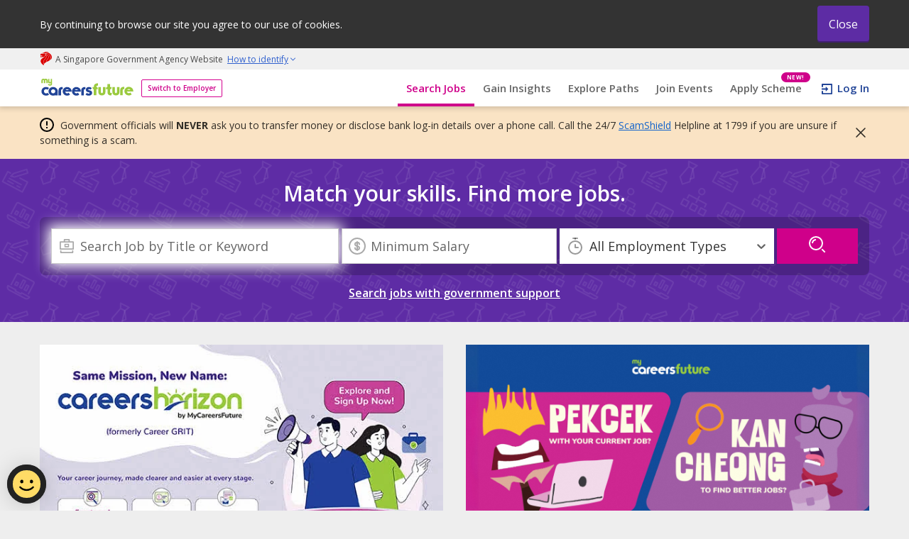

--- FILE ---
content_type: text/html; charset=UTF-8
request_url: https://www.mycareersfuture.gov.sg/?utm_source=cta_article&utm_medium=workipediabymcf&utm_campaign=coverletter
body_size: 1121
content:
<!doctype html><html lang="en"><head><title>MyCareersFuture Singapore</title><meta charset="utf-8"/><meta property="og:title" content="MyCareersFuture Singapore"/><meta name="description" property="og:description" content="The newest government initiative to help Singaporeans with a smarter way to find jobs. You can now search for jobs based on your skills, discover suitable jobs you might not have considered before, or find jobs with government support."/><meta property="og:url" content="https://www.mycareersfuture.gov.sg"/><meta property="og:image" content="https://www.mycareersfuture.gov.sg/images/og-mcf-logo.png"/><meta property="og:site_name" content="MyCareersFuture Singapore"/><meta property="og:type" content="website"/><meta name="gtmCode" content="5XZQNCL"/><meta name="wogaaUrl" content="https://assets.wogaa.sg/scripts/wogaa.js"/><meta name="google-site-verification" content="cNK77SoJSM_t-TivaafxeOjn7sqTJDdi7TVwyMDLtLA"/><meta name="keywords" content="job listings,search jobs,career,mycareersfuture,my careersfuture,careersfuture,jobs,skills match,match jobs from skills,government support,CCP,work trial,SGUnited Traineeships,SGUnited Mid-Career Pathways Programme,jobs portal,government,PMET,WSG,schemes,Workforce Singapore,job search engine,employment,work,find jobs,Singapore "/><meta name="viewport" content="width=device-width,initial-scale=1"/><meta name="theme-color" content="#5E2CA5"/><link rel="shortcut icon" href="/images/android-chrome-256x256.png"/><link rel="apple-touch-icon" sizes="180x180" href="/images/apple-touch-icon.png"/><link rel="icon" type="image/png" sizes="32x32" href="/images/favicon-32x32.png"/><link rel="icon" type="image/png" sizes="16x16" href="/images/favicon-16x16.png"/><link rel="preload" as="style" href="https://fonts.googleapis.com/css?family=Open+Sans:300,400,600,700"/><style>html,
      body {
        padding: 0;
        margin: 0;
        height: 100%;
      }

      @keyframes loader {
        0% {
          width: 0;
          margin-left: 0;
        }

        50% {
          width: 30%;
          margin-left: 50%;
        }

        100% {
          width: 40%;
          margin-left: 100%;
        }
      }

      @-webkit-keyframes loader {
        0% {
          width: 0;
          margin-left: 0;
        }

        50% {
          width: 30%;
          margin-left: 50%;
        }

        100% {
          width: 40%;
          margin-left: 100%;
        }
      }

      .progress-bar {
        overflow: hidden;
        width: 100%;
        max-width: 250px;
        padding-top: 2rem;
      }

      .progress-bar span {
        display: block;
      }

      .bar {
        background: rgba(255, 255, 255, 0.3);
        width: 100%;
      }

      .progress {
        animation: loader 1s ease infinite;
        -webkit-animation: loader 1s ease infinite;
        height: 2px;
        background: #d5008f;
        box-shadow: 0 0 40px rgba(0, 0, 0, 0.1);
      }

      .logotype {
        font-family: 'Open Sans', 'Mada', 'Ubuntu', Helvetica, Arial, sans-serif;
        color: #5e2ca5;
        font-weight: 600;
        font-size: 1.25rem;
      }

      div#react-root-unloaded {
        -webkit-box-align: center;
        -ms-flex-align: center;
        align-items: center;
        background-color: rgba(0, 0, 0, 0.1);
        display: -webkit-box;
        display: -ms-flexbox;
        display: flex;
        -webkit-box-orient: vertical;
        -webkit-box-direction: normal;
        -ms-flex-direction: column;
        flex-direction: column;
        font-family: 'Helvetica', 'Arial', sans-serif;
        font-weight: 300;
        -webkit-box-pack: center;
        -ms-flex-pack: center;
        justify-content: center;
        height: 100%;
        opacity: 1;
        position: absolute;
        text-align: center;
        transition: 0.3s ease all;
        -webkit-transition: 0.3s ease all;
        -moz-transition: 0.3s ease all;
        -o-transition: 0.3s ease all;
        width: 100%;
        z-index: 1;
      }

      div.removing#react-root-unloaded {
        background-color: rgba(255, 255, 255, 0.1);
        opacity: 0;
        position: fixed;
        transform: scale(3);
        -webkit-transform: scale(3);
        -moz-transform: scale(3);
        -o-transform: scale(3);
        transition: 0.3s ease all;
        -webkit-transition: 0.3s ease all;
        -moz-transition: 0.3s ease all;
        -o-transition: 0.3s ease all;
      }

      div.removed#react-root-unloaded {
        display: none;
      }

      div#react-root {
        height: 100%;
        min-height: 100%;
        width: 100%;
        opacity: 1;
      }</style><link href="/app-9a8b795a.a1e0f337efd357099b16.css" rel="stylesheet"></head><body class="overflow-x-hidden"><noscript><iframe src="https://www.googletagmanager.com/ns.html?id=GTM-5XZQNCL" height="0" width="0" style="display:none;visibility:hidden"></iframe></noscript><div id="react-root-unloaded" role="progressbar" aria-label="mcf-loading-icon"><img src="/images/MCF-logo.svg" alt="MyCareersFuture's logo" title="MyCareersFuture" width="240"/><div class="progress-bar pt4"><span class="bar"><span class="progress"></span></span></div></div><div id="react-root"></div><div id="lib-ui-modal-root"></div><div id="growl-root" role="alert"></div><script src="/analyticsScript.a5ff3ce47e6d17cada1f.js"></script><script src="/npm.apollo.8ed14be5cd74304c0a11.js"></script><script src="/npm.lodash-767bc705.2ab7bcc9cb3b98969222.js"></script><script src="/npm.lodash-1cdde194.6892b65df379d36da48e.js"></script><script src="/npm.mcf-8104721c.0d4bd77bc9cc45fd8cc6.js"></script><script src="/npm.mcf-169ea552.43efbdca591f7ba0a19b.js"></script><script src="/npm.core-js.b244b8b7954266b412fe.js"></script><script src="/npm.date-fns.ee081a83728b6114ad76.js"></script><script src="/npm.moment.9fd68112f7d39ba8ac05.js"></script><script src="/npm.react-dom.f40f290e0762f0f7201c.js"></script><script src="/npm.superagent.70280679cb31032d6329.js"></script><script src="/npm.react-select.16f77d04eb24c0cfd9ed.js"></script><script src="/app-cfcd9465.57691e80f1db3ff8929e.js"></script><script src="/app-0df1a668.a0b8c1ff5a82023b5f67.js"></script><script src="/app-c05e6601.ba30871ea8be3a6ba91c.js"></script><script src="/app-45ae2c02.597b8cfa03b5e7dadef0.js"></script><script src="/app-1b08af27.62503bd41f160d6467ad.js"></script><script src="/app-43dd7041.fda681a34cf8553410af.js"></script><script src="/app-2b4841d6.db5f988f7feb134c8778.js"></script><script src="/app-f82e0cd2.281d73c97a7e77a833b2.js"></script><script src="/app-0bc0478e.e768d1c8b37d065d7436.js"></script><script src="/app-e5bca7e4.2f04c6eb0a86d1a36961.js"></script><script src="/app-49ceb22a.e82f5052d4b828733c8e.js"></script><script src="/app-27545368.5076f86a868d5de60815.js"></script><script src="/app-e96e9bea.25fa24bce84a1c0a6899.js"></script></body></html>

--- FILE ---
content_type: text/css; charset=UTF-8
request_url: https://www.mycareersfuture.gov.sg/app-9a8b795a.a1e0f337efd357099b16.css
body_size: 73048
content:
@import url(https://fonts.googleapis.com/css?family=Open+Sans:300,300i,400,400i,600,600i,700,700i,800);:root{--gray:gray;--primary:#5d2ca4;--primary-dark:#290074;--generic:#1263cb;--hover-generic:#00449e;--secondary:#d6008f;--danger:#ce030d;--bright-danger:#eb142a;--dark-danger:#b0030b;--light-danger:#ffdfdf;--gray-200:#ccc}:root input:global(.error){border-color:var(--red)!important}:root{--font-size-6:.875rem;--font-size-7:.75rem;--font-size-8:.6rem;--font-size-2-5:1.875rem;--font-size-3-5:1.375rem;--font-size-3-5:calc((var(--font-size-4) + var(--font-size-3))/2);--font-size-4-5:1.125rem;--font-size-5-5:0.9375rem;--input-margin-bottom:3px}*{font-family:Open Sans,sans-serif}.mcf-text-display-01,.mcf-text-display-02,.mcf-text-display-03,.mcf-text-display-03-light,.mcf-text-display-04,.mcf-text-display-04-reg{font-weight:600;line-height:1.25}.mcf-text-display-03-light{font-weight:300}.mcf-text-display-04-reg{font-weight:400}.mcf-text-display-01{font-size:2.25rem;font-size:var(--font-size-2)}.mcf-text-display-02{font-size:1.875rem;font-size:var(--font-size-2-5)}.mcf-text-display-03,.mcf-text-display-03-light{font-size:1.5rem;font-size:var(--font-size-3)}.mcf-text-display-04,.mcf-text-display-04-reg{font-size:1.375rem;font-size:var(--font-size-3-5)}.mcf-text-heading-01,.mcf-text-heading-02,.mcf-text-heading-02-bold,.mcf-text-heading-02-tight,.mcf-text-heading-03,.mcf-text-heading-03-bold,.mcf-text-heading-04,.mcf-text-heading-05{font-weight:600;letter-spacing:0;line-height:1.25}.mcf-text-heading-02-bold,.mcf-text-heading-03-bold,.mcf-text-heading-04-bold,.mcf-text-heading-05-bold,.mcf-text-heading-06-bold{font-weight:700}.mcf-text-heading-02-tight{line-height:1}.mcf-text-heading-04,.mcf-text-heading-04-bold,.mcf-text-heading-05,.mcf-text-heading-05-bold,.mcf-text-heading-06-bold{line-height:1.5}.mcf-text-heading-01{font-size:1.5rem;font-size:var(--font-size-3)}.mcf-text-heading-02,.mcf-text-heading-02-bold,.mcf-text-heading-02-tight{font-size:1.25rem;font-size:var(--font-size-4)}.mcf-text-heading-03,.mcf-text-heading-03-bold{font-size:1.125rem;font-size:var(--font-size-4-5)}.mcf-text-heading-04,.mcf-text-heading-04-bold{font-size:1rem;font-size:var(--font-size-5)}.mcf-text-heading-05,.mcf-text-heading-05-bold{font-size:.875rem;font-size:var(--font-size-6)}.mcf-text-heading-06-bold{font-size:.75rem;font-size:var(--font-size-7)}.mcf-text-body-01,.mcf-text-body-01-italic,.mcf-text-body-01-underline,.mcf-text-body-02,.mcf-text-body-02-italic,.mcf-text-body-02-underline,.mcf-text-body-03,.mcf-text-body-03-italic,.mcf-text-body-03-tight,.mcf-text-body-03-underline,.mcf-text-body-04,.mcf-text-body-04-italic{font-weight:400;letter-spacing:0;line-height:1.5}.mcf-text-body-03-tight{line-height:1.25}.mcf-text-body-01-italic,.mcf-text-body-02-italic,.mcf-text-body-03-italic,.mcf-text-body-04-italic{font-style:italic}.mcf-text-body-01-underline,.mcf-text-body-02-underline,.mcf-text-body-03-underline,.mcf-text-body-04-underline{-webkit-text-decoration-line:underline;text-decoration-line:underline}.mcf-text-body-01,.mcf-text-body-01-italic,.mcf-text-body-01-underline{font-size:1.125rem;font-size:var(--font-size-4-5)}.mcf-text-body-02,.mcf-text-body-02-italic,.mcf-text-body-02-underline{font-size:1rem;font-size:var(--font-size-5)}.mcf-text-body-03,.mcf-text-body-03-italic,.mcf-text-body-03-tight,.mcf-text-body-03-underline{font-size:.875rem;font-size:var(--font-size-6)}.mcf-text-body-04,.mcf-text-body-04-italic{font-size:.75rem;font-size:var(--font-size-7)}.mcf-text-field-01{font-size:1.125rem;font-size:var(--font-size-4-5);font-weight:400;line-height:1.25}.mcf-text-button-01,.mcf-text-button-02,.mcf-text-button-02-bold{font-weight:600;line-height:1.25}.mcf-text-button-02-bold{font-weight:700}.mcf-text-button-01{font-size:1rem;font-size:var(--font-size-5)}.mcf-text-button-02,.mcf-text-button-02-bold{font-size:.875rem;font-size:var(--font-size-6)}.mcf-text-pill-01,.mcf-text-pill-02{font-weight:600;letter-spacing:.5px;line-height:1;text-transform:uppercase}.mcf-text-pill-01{font-size:.75rem;font-size:var(--font-size-7)}.mcf-text-pill-02{font-size:.6rem;font-size:var(--font-size-8)}



/*! TACHYONS v4.12.0 | http://tachyons.io */
/*! normalize.css v8.0.0 | MIT License | github.com/necolas/normalize.css */html{line-height:1.15;-webkit-text-size-adjust:100%}body{margin:0}h1{font-size:2em;margin:.67em 0}hr{box-sizing:content-box;height:0;overflow:visible}pre{font-family:monospace,monospace;font-size:1em}a{background-color:transparent}abbr[title]{border-bottom:none;text-decoration:underline;-webkit-text-decoration:underline dotted;text-decoration:underline dotted}b,strong{font-weight:bolder}code,kbd,samp{font-family:monospace,monospace;font-size:1em}small{font-size:80%}sub,sup{font-size:75%;line-height:0;position:relative;vertical-align:baseline}sub{bottom:-.25em}sup{top:-.5em}img{border-style:none}button,input,optgroup,select,textarea{font-family:inherit;font-size:100%;line-height:1.15;margin:0}button,input{overflow:visible}button,select{text-transform:none}[type=button],[type=reset],[type=submit],button{-webkit-appearance:button}[type=button]::-moz-focus-inner,[type=reset]::-moz-focus-inner,[type=submit]::-moz-focus-inner,button::-moz-focus-inner{border-style:none;padding:0}[type=button]:-moz-focusring,[type=reset]:-moz-focusring,[type=submit]:-moz-focusring,button:-moz-focusring{outline:1px dotted ButtonText}fieldset{padding:.35em .75em .625em}legend{box-sizing:border-box;color:inherit;display:table;max-width:100%;padding:0;white-space:normal}progress{vertical-align:baseline}textarea{overflow:auto}[type=checkbox],[type=radio]{box-sizing:border-box;padding:0}[type=number]::-webkit-inner-spin-button,[type=number]::-webkit-outer-spin-button{height:auto}[type=search]{-webkit-appearance:textfield;outline-offset:-2px}[type=search]::-webkit-search-decoration{-webkit-appearance:none}::-webkit-file-upload-button{-webkit-appearance:button;font:inherit}details{display:block}summary{display:list-item}[hidden],template{display:none}.border-box,a,article,aside,blockquote,body,code,dd,div,dl,dt,fieldset,figcaption,figure,footer,form,h1,h2,h3,h4,h5,h6,header,html,input[type=email],input[type=number],input[type=password],input[type=tel],input[type=text],input[type=url],legend,li,main,nav,ol,p,pre,section,table,td,textarea,th,tr,ul{box-sizing:border-box}.aspect-ratio{height:0;position:relative}.aspect-ratio--16x9{padding-bottom:56.25%}.aspect-ratio--9x16{padding-bottom:177.77%}.aspect-ratio--4x3{padding-bottom:75%}.aspect-ratio--3x4{padding-bottom:133.33%}.aspect-ratio--6x4{padding-bottom:66.6%}.aspect-ratio--4x6{padding-bottom:150%}.aspect-ratio--8x5{padding-bottom:62.5%}.aspect-ratio--5x8{padding-bottom:160%}.aspect-ratio--7x5{padding-bottom:71.42%}.aspect-ratio--5x7{padding-bottom:140%}.aspect-ratio--1x1{padding-bottom:100%}.aspect-ratio--object{bottom:0;height:100%;left:0;position:absolute;right:0;top:0;width:100%;z-index:100}img{max-width:100%}.cover{background-size:cover!important}.contain{background-size:contain!important}.bg-center{background-position:50%}.bg-center,.bg-top{background-repeat:no-repeat}.bg-top{background-position:top}.bg-right{background-position:100%}.bg-bottom,.bg-right{background-repeat:no-repeat}.bg-bottom{background-position:bottom}.bg-left{background-position:0;background-repeat:no-repeat}.outline{outline:1px solid}.outline-transparent{outline:1px solid transparent}.outline-0{outline:0}.ba{border-style:solid;border-width:1px}.bt{border-top-style:solid;border-top-width:1px}.br{border-right-style:solid;border-right-width:1px}.bb{border-bottom-style:solid;border-bottom-width:1px}.bl{border-left-style:solid;border-left-width:1px}.bn{border-style:none;border-width:0}.b--black{border-color:#000}.b--near-black{border-color:#111}.b--dark-gray{border-color:#333}.b--mid-gray{border-color:#555}.b--gray{border-color:#777}.b--silver{border-color:#999}.b--light-silver{border-color:#aaa}.b--moon-gray{border-color:#ccc}.b--light-gray{border-color:#eee}.b--near-white{border-color:#f4f4f4}.b--white{border-color:#fff}.b--white-90{border-color:hsla(0,0%,100%,.9)}.b--white-80{border-color:hsla(0,0%,100%,.8)}.b--white-70{border-color:hsla(0,0%,100%,.7)}.b--white-60{border-color:hsla(0,0%,100%,.6)}.b--white-50{border-color:hsla(0,0%,100%,.5)}.b--white-40{border-color:hsla(0,0%,100%,.4)}.b--white-30{border-color:hsla(0,0%,100%,.3)}.b--white-20{border-color:hsla(0,0%,100%,.2)}.b--white-10{border-color:hsla(0,0%,100%,.1)}.b--white-05{border-color:hsla(0,0%,100%,.05)}.b--white-025{border-color:hsla(0,0%,100%,.025)}.b--white-0125{border-color:hsla(0,0%,100%,.013)}.b--black-90{border-color:rgba(0,0,0,.9)}.b--black-80{border-color:rgba(0,0,0,.8)}.b--black-70{border-color:rgba(0,0,0,.7)}.b--black-60{border-color:rgba(0,0,0,.6)}.b--black-50{border-color:rgba(0,0,0,.5)}.b--black-40{border-color:rgba(0,0,0,.4)}.b--black-30{border-color:rgba(0,0,0,.3)}.b--black-20{border-color:rgba(0,0,0,.2)}.b--black-10{border-color:rgba(0,0,0,.1)}.b--black-05{border-color:rgba(0,0,0,.05)}.b--black-025{border-color:rgba(0,0,0,.025)}.b--black-0125{border-color:rgba(0,0,0,.013)}.b--dark-red{border-color:#e7040f}.b--red{border-color:#ff4136}.b--light-red{border-color:#ff725c}.b--orange{border-color:#ff6300}.b--gold{border-color:#ffb700}.b--yellow{border-color:gold}.b--light-yellow{border-color:#fbf1a9}.b--purple{border-color:#5e2ca5}.b--light-purple{border-color:#a463f2}.b--dark-pink{border-color:#d5008f}.b--hot-pink{border-color:#ff41b4}.b--pink{border-color:#ff80cc}.b--light-pink{border-color:#ffa3d7}.b--dark-green{border-color:#137752}.b--green{border-color:#19a974}.b--light-green{border-color:#9eebcf}.b--navy{border-color:#001b44}.b--dark-blue{border-color:#00449e}.b--blue{border-color:#357edd}.b--light-blue{border-color:#96ccff}.b--lightest-blue{border-color:#cdecff}.b--washed-blue{border-color:#f6fffe}.b--washed-green{border-color:#e8fdf5}.b--washed-yellow{border-color:#fffceb}.b--washed-red{border-color:#ffdfdf}.b--transparent{border-color:transparent}.b--inherit{border-color:inherit}.b--initial{border-color:initial}.b--unset{border-color:unset}.br0{border-radius:0}.br1{border-radius:.125rem}.br2{border-radius:.25rem}.br3{border-radius:.5rem}.br4{border-radius:1rem}.br-100{border-radius:100%}.br-pill{border-radius:9999px}.br--bottom{border-top-left-radius:0;border-top-right-radius:0}.br--top{border-bottom-right-radius:0}.br--right,.br--top{border-bottom-left-radius:0}.br--right{border-top-left-radius:0}.br--left{border-bottom-right-radius:0;border-top-right-radius:0}.br-inherit{border-radius:inherit}.br-initial{border-radius:initial}.br-unset{border-radius:unset}.b--dotted{border-style:dotted}.b--dashed{border-style:dashed}.b--solid{border-style:solid}.b--none{border-style:none}.bw0{border-width:0}.bw1{border-width:.125rem}.bw2{border-width:.25rem}.bw3{border-width:.5rem}.bw4{border-width:1rem}.bw5{border-width:2rem}.bt-0{border-top-width:0}.br-0{border-right-width:0}.bb-0{border-bottom-width:0}.bl-0{border-left-width:0}.shadow-1{box-shadow:0 0 4px 2px rgba(0,0,0,.2)}.shadow-2{box-shadow:0 0 8px 2px rgba(0,0,0,.2)}.shadow-3{box-shadow:2px 2px 4px 2px rgba(0,0,0,.2)}.shadow-4{box-shadow:2px 2px 8px 0 rgba(0,0,0,.2)}.shadow-5{box-shadow:4px 4px 8px 0 rgba(0,0,0,.2)}.pre{overflow-x:auto;overflow-y:hidden;overflow:scroll}.top-0{top:0}.right-0{right:0}.bottom-0{bottom:0}.left-0{left:0}.top-1{top:1rem}.right-1{right:1rem}.bottom-1{bottom:1rem}.left-1{left:1rem}.top-2{top:2rem}.right-2{right:2rem}.bottom-2{bottom:2rem}.left-2{left:2rem}.top--1{top:-1rem}.right--1{right:-1rem}.bottom--1{bottom:-1rem}.left--1{left:-1rem}.top--2{top:-2rem}.right--2{right:-2rem}.bottom--2{bottom:-2rem}.left--2{left:-2rem}.absolute--fill{bottom:0;left:0;right:0;top:0}.cf:after,.cf:before{content:" ";display:table}.cf:after{clear:both}.cf{*zoom:1}.cl{clear:left}.cr{clear:right}.cb{clear:both}.cn{clear:none}.dn{display:none}.di{display:inline}.db{display:block}.dib{display:inline-block}.dit{display:inline-table}.dt{display:table}.dtc{display:table-cell}.dt-row{display:table-row}.dt-row-group{display:table-row-group}.dt-column{display:table-column}.dt-column-group{display:table-column-group}.dt--fixed{table-layout:fixed;width:100%}.flex{display:flex}.inline-flex{display:inline-flex}.flex-auto{flex:1 1 auto;min-height:0;min-width:0}.flex-none{flex:none}.flex-column{flex-direction:column}.flex-row{flex-direction:row}.flex-wrap{flex-wrap:wrap}.flex-nowrap{flex-wrap:nowrap}.flex-wrap-reverse{flex-wrap:wrap-reverse}.flex-column-reverse{flex-direction:column-reverse}.flex-row-reverse{flex-direction:row-reverse}.items-start{align-items:flex-start}.items-end{align-items:flex-end}.items-center{align-items:center}.items-baseline{align-items:baseline}.items-stretch{align-items:stretch}.self-start{align-self:flex-start}.self-end{align-self:flex-end}.self-center{align-self:center}.self-baseline{align-self:baseline}.self-stretch{align-self:stretch}.justify-start{justify-content:flex-start}.justify-end{justify-content:flex-end}.justify-center{justify-content:center}.justify-between{justify-content:space-between}.justify-around{justify-content:space-around}.content-start{align-content:flex-start}.content-end{align-content:flex-end}.content-center{align-content:center}.content-between{align-content:space-between}.content-around{align-content:space-around}.content-stretch{align-content:stretch}.order-0{order:0}.order-1{order:1}.order-2{order:2}.order-3{order:3}.order-4{order:4}.order-5{order:5}.order-6{order:6}.order-7{order:7}.order-8{order:8}.order-last{order:99999}.flex-grow-0{flex-grow:0}.flex-grow-1{flex-grow:1}.flex-shrink-0{flex-shrink:0}.flex-shrink-1{flex-shrink:1}.fl{float:left}.fl,.fr{_display:inline}.fr{float:right}.fn{float:none}.sans-serif{font-family:-apple-system,BlinkMacSystemFont,avenir next,avenir,helvetica neue,helvetica,ubuntu,roboto,noto,segoe ui,arial,sans-serif}.serif{font-family:georgia,times,serif}.system-sans-serif{font-family:sans-serif}.system-serif{font-family:serif}.code,code{font-family:Consolas,monaco,monospace}.courier{font-family:Courier Next,courier,monospace}.helvetica{font-family:helvetica neue,helvetica,sans-serif}.avenir{font-family:avenir next,avenir,sans-serif}.athelas{font-family:athelas,georgia,serif}.georgia{font-family:georgia,serif}.times{font-family:times,serif}.bodoni{font-family:Bodoni MT,serif}.calisto{font-family:Calisto MT,serif}.garamond{font-family:garamond,serif}.baskerville{font-family:baskerville,serif}.i{font-style:italic}.fs-normal{font-style:normal}.normal{font-weight:400}.b{font-weight:700}.fw1{font-weight:100}.fw2{font-weight:200}.fw3{font-weight:300}.fw4{font-weight:400}.fw5{font-weight:500}.fw6{font-weight:600}.fw7{font-weight:700}.fw8{font-weight:800}.fw9{font-weight:900}.input-reset{-webkit-appearance:none;-moz-appearance:none}.button-reset::-moz-focus-inner,.input-reset::-moz-focus-inner{border:0;padding:0}.h1{height:1rem}.h2{height:2rem}.h3{height:4rem}.h4{height:8rem}.h5{height:16rem}.h-25{height:25%}.h-50{height:50%}.h-75{height:75%}.h-100{height:100%}.min-h-100{min-height:100%}.vh-25{height:25vh}.vh-50{height:50vh}.vh-75{height:75vh}.vh-100{height:100vh}.min-vh-100{min-height:100vh}.h-auto{height:auto}.h-inherit{height:inherit}.tracked{letter-spacing:.1em}.tracked-tight{letter-spacing:-.05em}.tracked-mega{letter-spacing:.25em}.lh-solid{line-height:1}.lh-title{line-height:1.25}.lh-copy{line-height:1.5}.link{text-decoration:none}.link,.link:active,.link:focus,.link:hover,.link:link,.link:visited{transition:color .15s ease-in}.link:focus{outline:1px dotted currentColor}.list{list-style-type:none}.mw-100{max-width:100%}.mw1{max-width:1rem}.mw2{max-width:2rem}.mw3{max-width:4rem}.mw4{max-width:8rem}.mw5{max-width:16rem}.mw6{max-width:32rem}.mw7{max-width:48rem}.mw8{max-width:64rem}.mw9{max-width:96rem}.mw-none{max-width:none}.w1{width:1rem}.w2{width:2rem}.w3{width:4rem}.w4{width:8rem}.w5{width:16rem}.w-10{width:10%}.w-20{width:20%}.w-25{width:25%}.w-30{width:30%}.w-33{width:33%}.w-34{width:34%}.w-40{width:40%}.w-50{width:50%}.w-60{width:60%}.w-70{width:70%}.w-75{width:75%}.w-80{width:80%}.w-90{width:90%}.w-100{width:100%}.w-third{width:33.33333%}.w-two-thirds{width:66.66667%}.w-auto{width:auto}.overflow-visible{overflow:visible}.overflow-hidden{overflow:hidden}.overflow-scroll{overflow:scroll}.overflow-auto{overflow:auto}.overflow-x-visible{overflow-x:visible}.overflow-x-hidden{overflow-x:hidden}.overflow-x-scroll{overflow-x:scroll}.overflow-x-auto{overflow-x:auto}.overflow-y-visible{overflow-y:visible}.overflow-y-hidden{overflow-y:hidden}.overflow-y-scroll{overflow-y:scroll}.overflow-y-auto{overflow-y:auto}.static{position:static}.relative{position:relative}.absolute{position:absolute}.fixed{position:fixed}.o-100{opacity:1}.o-90{opacity:.9}.o-80{opacity:.8}.o-70{opacity:.7}.o-60{opacity:.6}.o-50{opacity:.5}.o-40{opacity:.4}.o-30{opacity:.3}.o-20{opacity:.2}.o-10{opacity:.1}.o-05{opacity:.05}.o-025{opacity:.025}.o-0{opacity:0}.rotate-45{-webkit-transform:rotate(45deg);transform:rotate(45deg)}.rotate-90{-webkit-transform:rotate(90deg);transform:rotate(90deg)}.rotate-135{-webkit-transform:rotate(135deg);transform:rotate(135deg)}.rotate-180{-webkit-transform:rotate(180deg);transform:rotate(180deg)}.rotate-225{-webkit-transform:rotate(225deg);transform:rotate(225deg)}.rotate-270{-webkit-transform:rotate(270deg);transform:rotate(270deg)}.rotate-315{-webkit-transform:rotate(315deg);transform:rotate(315deg)}.black-90{color:rgba(0,0,0,.9)}.black-80{color:rgba(0,0,0,.8)}.black-70{color:rgba(0,0,0,.7)}.black-60{color:rgba(0,0,0,.6)}.black-50{color:rgba(0,0,0,.5)}.black-40{color:rgba(0,0,0,.4)}.black-30{color:rgba(0,0,0,.3)}.black-20{color:rgba(0,0,0,.2)}.black-10{color:rgba(0,0,0,.1)}.black-05{color:rgba(0,0,0,.05)}.white-90{color:hsla(0,0%,100%,.9)}.white-80{color:hsla(0,0%,100%,.8)}.white-70{color:hsla(0,0%,100%,.7)}.white-60{color:hsla(0,0%,100%,.6)}.white-50{color:hsla(0,0%,100%,.5)}.white-40{color:hsla(0,0%,100%,.4)}.white-30{color:hsla(0,0%,100%,.3)}.white-20{color:hsla(0,0%,100%,.2)}.white-10{color:hsla(0,0%,100%,.1)}.black{color:#000}.near-black{color:#111}.dark-gray{color:#333}.mid-gray{color:#555}.gray{color:#777}.silver{color:#999}.light-silver{color:#aaa}.moon-gray{color:#ccc}.light-gray{color:#eee}.near-white{color:#f4f4f4}.white{color:#fff}.dark-red{color:#e7040f}.red{color:#ff4136}.light-red{color:#ff725c}.orange{color:#ff6300}.gold{color:#ffb700}.yellow{color:gold}.light-yellow{color:#fbf1a9}.purple{color:#5e2ca5}.light-purple{color:#a463f2}.dark-pink{color:#d5008f}.hot-pink{color:#ff41b4}.pink{color:#ff80cc}.light-pink{color:#ffa3d7}.dark-green{color:#137752}.green{color:#19a974}.light-green{color:#9eebcf}.navy{color:#001b44}.dark-blue{color:#00449e}.blue{color:#357edd}.light-blue{color:#96ccff}.lightest-blue{color:#cdecff}.washed-blue{color:#f6fffe}.washed-green{color:#e8fdf5}.washed-yellow{color:#fffceb}.washed-red{color:#ffdfdf}.color-inherit{color:inherit}.bg-black-90{background-color:rgba(0,0,0,.9)}.bg-black-80{background-color:rgba(0,0,0,.8)}.bg-black-70{background-color:rgba(0,0,0,.7)}.bg-black-60{background-color:rgba(0,0,0,.6)}.bg-black-50{background-color:rgba(0,0,0,.5)}.bg-black-40{background-color:rgba(0,0,0,.4)}.bg-black-30{background-color:rgba(0,0,0,.3)}.bg-black-20{background-color:rgba(0,0,0,.2)}.bg-black-10{background-color:rgba(0,0,0,.1)}.bg-black-05{background-color:rgba(0,0,0,.05)}.bg-white-90{background-color:hsla(0,0%,100%,.9)}.bg-white-80{background-color:hsla(0,0%,100%,.8)}.bg-white-70{background-color:hsla(0,0%,100%,.7)}.bg-white-60{background-color:hsla(0,0%,100%,.6)}.bg-white-50{background-color:hsla(0,0%,100%,.5)}.bg-white-40{background-color:hsla(0,0%,100%,.4)}.bg-white-30{background-color:hsla(0,0%,100%,.3)}.bg-white-20{background-color:hsla(0,0%,100%,.2)}.bg-white-10{background-color:hsla(0,0%,100%,.1)}.bg-black{background-color:#000}.bg-near-black{background-color:#111}.bg-dark-gray{background-color:#333}.bg-mid-gray{background-color:#555}.bg-gray{background-color:#777}.bg-silver{background-color:#999}.bg-light-silver{background-color:#aaa}.bg-moon-gray{background-color:#ccc}.bg-light-gray{background-color:#eee}.bg-near-white{background-color:#f4f4f4}.bg-white{background-color:#fff}.bg-transparent{background-color:transparent}.bg-dark-red{background-color:#e7040f}.bg-red{background-color:#ff4136}.bg-light-red{background-color:#ff725c}.bg-orange{background-color:#ff6300}.bg-gold{background-color:#ffb700}.bg-yellow{background-color:gold}.bg-light-yellow{background-color:#fbf1a9}.bg-purple{background-color:#5e2ca5}.bg-light-purple{background-color:#a463f2}.bg-dark-pink{background-color:#d5008f}.bg-hot-pink{background-color:#ff41b4}.bg-pink{background-color:#ff80cc}.bg-light-pink{background-color:#ffa3d7}.bg-dark-green{background-color:#137752}.bg-green{background-color:#19a974}.bg-light-green{background-color:#9eebcf}.bg-navy{background-color:#001b44}.bg-dark-blue{background-color:#00449e}.bg-blue{background-color:#357edd}.bg-light-blue{background-color:#96ccff}.bg-lightest-blue{background-color:#cdecff}.bg-washed-blue{background-color:#f6fffe}.bg-washed-green{background-color:#e8fdf5}.bg-washed-yellow{background-color:#fffceb}.bg-washed-red{background-color:#ffdfdf}.bg-inherit{background-color:inherit}.hover-black:focus,.hover-black:hover{color:#000}.hover-near-black:focus,.hover-near-black:hover{color:#111}.hover-dark-gray:focus,.hover-dark-gray:hover{color:#333}.hover-mid-gray:focus,.hover-mid-gray:hover{color:#555}.hover-gray:focus,.hover-gray:hover{color:#777}.hover-silver:focus,.hover-silver:hover{color:#999}.hover-light-silver:focus,.hover-light-silver:hover{color:#aaa}.hover-moon-gray:focus,.hover-moon-gray:hover{color:#ccc}.hover-light-gray:focus,.hover-light-gray:hover{color:#eee}.hover-near-white:focus,.hover-near-white:hover{color:#f4f4f4}.hover-white:focus,.hover-white:hover{color:#fff}.hover-black-90:focus,.hover-black-90:hover{color:rgba(0,0,0,.9)}.hover-black-80:focus,.hover-black-80:hover{color:rgba(0,0,0,.8)}.hover-black-70:focus,.hover-black-70:hover{color:rgba(0,0,0,.7)}.hover-black-60:focus,.hover-black-60:hover{color:rgba(0,0,0,.6)}.hover-black-50:focus,.hover-black-50:hover{color:rgba(0,0,0,.5)}.hover-black-40:focus,.hover-black-40:hover{color:rgba(0,0,0,.4)}.hover-black-30:focus,.hover-black-30:hover{color:rgba(0,0,0,.3)}.hover-black-20:focus,.hover-black-20:hover{color:rgba(0,0,0,.2)}.hover-black-10:focus,.hover-black-10:hover{color:rgba(0,0,0,.1)}.hover-white-90:focus,.hover-white-90:hover{color:hsla(0,0%,100%,.9)}.hover-white-80:focus,.hover-white-80:hover{color:hsla(0,0%,100%,.8)}.hover-white-70:focus,.hover-white-70:hover{color:hsla(0,0%,100%,.7)}.hover-white-60:focus,.hover-white-60:hover{color:hsla(0,0%,100%,.6)}.hover-white-50:focus,.hover-white-50:hover{color:hsla(0,0%,100%,.5)}.hover-white-40:focus,.hover-white-40:hover{color:hsla(0,0%,100%,.4)}.hover-white-30:focus,.hover-white-30:hover{color:hsla(0,0%,100%,.3)}.hover-white-20:focus,.hover-white-20:hover{color:hsla(0,0%,100%,.2)}.hover-white-10:focus,.hover-white-10:hover{color:hsla(0,0%,100%,.1)}.hover-inherit:focus,.hover-inherit:hover{color:inherit}.hover-bg-black:focus,.hover-bg-black:hover{background-color:#000}.hover-bg-near-black:focus,.hover-bg-near-black:hover{background-color:#111}.hover-bg-dark-gray:focus,.hover-bg-dark-gray:hover{background-color:#333}.hover-bg-mid-gray:focus,.hover-bg-mid-gray:hover{background-color:#555}.hover-bg-gray:focus,.hover-bg-gray:hover{background-color:#777}.hover-bg-silver:focus,.hover-bg-silver:hover{background-color:#999}.hover-bg-light-silver:focus,.hover-bg-light-silver:hover{background-color:#aaa}.hover-bg-moon-gray:focus,.hover-bg-moon-gray:hover{background-color:#ccc}.hover-bg-light-gray:focus,.hover-bg-light-gray:hover{background-color:#eee}.hover-bg-near-white:focus,.hover-bg-near-white:hover{background-color:#f4f4f4}.hover-bg-white:focus,.hover-bg-white:hover{background-color:#fff}.hover-bg-transparent:focus,.hover-bg-transparent:hover{background-color:transparent}.hover-bg-black-90:focus,.hover-bg-black-90:hover{background-color:rgba(0,0,0,.9)}.hover-bg-black-80:focus,.hover-bg-black-80:hover{background-color:rgba(0,0,0,.8)}.hover-bg-black-70:focus,.hover-bg-black-70:hover{background-color:rgba(0,0,0,.7)}.hover-bg-black-60:focus,.hover-bg-black-60:hover{background-color:rgba(0,0,0,.6)}.hover-bg-black-50:focus,.hover-bg-black-50:hover{background-color:rgba(0,0,0,.5)}.hover-bg-black-40:focus,.hover-bg-black-40:hover{background-color:rgba(0,0,0,.4)}.hover-bg-black-30:focus,.hover-bg-black-30:hover{background-color:rgba(0,0,0,.3)}.hover-bg-black-20:focus,.hover-bg-black-20:hover{background-color:rgba(0,0,0,.2)}.hover-bg-black-10:focus,.hover-bg-black-10:hover{background-color:rgba(0,0,0,.1)}.hover-bg-white-90:focus,.hover-bg-white-90:hover{background-color:hsla(0,0%,100%,.9)}.hover-bg-white-80:focus,.hover-bg-white-80:hover{background-color:hsla(0,0%,100%,.8)}.hover-bg-white-70:focus,.hover-bg-white-70:hover{background-color:hsla(0,0%,100%,.7)}.hover-bg-white-60:focus,.hover-bg-white-60:hover{background-color:hsla(0,0%,100%,.6)}.hover-bg-white-50:focus,.hover-bg-white-50:hover{background-color:hsla(0,0%,100%,.5)}.hover-bg-white-40:focus,.hover-bg-white-40:hover{background-color:hsla(0,0%,100%,.4)}.hover-bg-white-30:focus,.hover-bg-white-30:hover{background-color:hsla(0,0%,100%,.3)}.hover-bg-white-20:focus,.hover-bg-white-20:hover{background-color:hsla(0,0%,100%,.2)}.hover-bg-white-10:focus,.hover-bg-white-10:hover{background-color:hsla(0,0%,100%,.1)}.hover-dark-red:focus,.hover-dark-red:hover{color:#e7040f}.hover-red:focus,.hover-red:hover{color:#ff4136}.hover-light-red:focus,.hover-light-red:hover{color:#ff725c}.hover-orange:focus,.hover-orange:hover{color:#ff6300}.hover-gold:focus,.hover-gold:hover{color:#ffb700}.hover-yellow:focus,.hover-yellow:hover{color:gold}.hover-light-yellow:focus,.hover-light-yellow:hover{color:#fbf1a9}.hover-purple:focus,.hover-purple:hover{color:#5e2ca5}.hover-light-purple:focus,.hover-light-purple:hover{color:#a463f2}.hover-dark-pink:focus,.hover-dark-pink:hover{color:#d5008f}.hover-hot-pink:focus,.hover-hot-pink:hover{color:#ff41b4}.hover-pink:focus,.hover-pink:hover{color:#ff80cc}.hover-light-pink:focus,.hover-light-pink:hover{color:#ffa3d7}.hover-dark-green:focus,.hover-dark-green:hover{color:#137752}.hover-green:focus,.hover-green:hover{color:#19a974}.hover-light-green:focus,.hover-light-green:hover{color:#9eebcf}.hover-navy:focus,.hover-navy:hover{color:#001b44}.hover-dark-blue:focus,.hover-dark-blue:hover{color:#00449e}.hover-blue:focus,.hover-blue:hover{color:#357edd}.hover-light-blue:focus,.hover-light-blue:hover{color:#96ccff}.hover-lightest-blue:focus,.hover-lightest-blue:hover{color:#cdecff}.hover-washed-blue:focus,.hover-washed-blue:hover{color:#f6fffe}.hover-washed-green:focus,.hover-washed-green:hover{color:#e8fdf5}.hover-washed-yellow:focus,.hover-washed-yellow:hover{color:#fffceb}.hover-washed-red:focus,.hover-washed-red:hover{color:#ffdfdf}.hover-bg-dark-red:focus,.hover-bg-dark-red:hover{background-color:#e7040f}.hover-bg-red:focus,.hover-bg-red:hover{background-color:#ff4136}.hover-bg-light-red:focus,.hover-bg-light-red:hover{background-color:#ff725c}.hover-bg-orange:focus,.hover-bg-orange:hover{background-color:#ff6300}.hover-bg-gold:focus,.hover-bg-gold:hover{background-color:#ffb700}.hover-bg-yellow:focus,.hover-bg-yellow:hover{background-color:gold}.hover-bg-light-yellow:focus,.hover-bg-light-yellow:hover{background-color:#fbf1a9}.hover-bg-purple:focus,.hover-bg-purple:hover{background-color:#5e2ca5}.hover-bg-light-purple:focus,.hover-bg-light-purple:hover{background-color:#a463f2}.hover-bg-dark-pink:focus,.hover-bg-dark-pink:hover{background-color:#d5008f}.hover-bg-hot-pink:focus,.hover-bg-hot-pink:hover{background-color:#ff41b4}.hover-bg-pink:focus,.hover-bg-pink:hover{background-color:#ff80cc}.hover-bg-light-pink:focus,.hover-bg-light-pink:hover{background-color:#ffa3d7}.hover-bg-dark-green:focus,.hover-bg-dark-green:hover{background-color:#137752}.hover-bg-green:focus,.hover-bg-green:hover{background-color:#19a974}.hover-bg-light-green:focus,.hover-bg-light-green:hover{background-color:#9eebcf}.hover-bg-navy:focus,.hover-bg-navy:hover{background-color:#001b44}.hover-bg-dark-blue:focus,.hover-bg-dark-blue:hover{background-color:#00449e}.hover-bg-blue:focus,.hover-bg-blue:hover{background-color:#357edd}.hover-bg-light-blue:focus,.hover-bg-light-blue:hover{background-color:#96ccff}.hover-bg-lightest-blue:focus,.hover-bg-lightest-blue:hover{background-color:#cdecff}.hover-bg-washed-blue:focus,.hover-bg-washed-blue:hover{background-color:#f6fffe}.hover-bg-washed-green:focus,.hover-bg-washed-green:hover{background-color:#e8fdf5}.hover-bg-washed-yellow:focus,.hover-bg-washed-yellow:hover{background-color:#fffceb}.hover-bg-washed-red:focus,.hover-bg-washed-red:hover{background-color:#ffdfdf}.hover-bg-inherit:focus,.hover-bg-inherit:hover{background-color:inherit}.pa0{padding:0}.pa1{padding:.25rem}.pa2{padding:.5rem}.pa3{padding:1rem}.pa4{padding:2rem}.pa5{padding:4rem}.pa6{padding:8rem}.pa7{padding:16rem}.pl0{padding-left:0}.pl1{padding-left:.25rem}.pl2{padding-left:.5rem}.pl3{padding-left:1rem}.pl4{padding-left:2rem}.pl5{padding-left:4rem}.pl6{padding-left:8rem}.pl7{padding-left:16rem}.pr0{padding-right:0}.pr1{padding-right:.25rem}.pr2{padding-right:.5rem}.pr3{padding-right:1rem}.pr4{padding-right:2rem}.pr5{padding-right:4rem}.pr6{padding-right:8rem}.pr7{padding-right:16rem}.pb0{padding-bottom:0}.pb1{padding-bottom:.25rem}.pb2{padding-bottom:.5rem}.pb3{padding-bottom:1rem}.pb4{padding-bottom:2rem}.pb5{padding-bottom:4rem}.pb6{padding-bottom:8rem}.pb7{padding-bottom:16rem}.pt0{padding-top:0}.pt1{padding-top:.25rem}.pt2{padding-top:.5rem}.pt3{padding-top:1rem}.pt4{padding-top:2rem}.pt5{padding-top:4rem}.pt6{padding-top:8rem}.pt7{padding-top:16rem}.pv0{padding-bottom:0;padding-top:0}.pv1{padding-bottom:.25rem;padding-top:.25rem}.pv2{padding-bottom:.5rem;padding-top:.5rem}.pv3{padding-bottom:1rem;padding-top:1rem}.pv4{padding-bottom:2rem;padding-top:2rem}.pv5{padding-bottom:4rem;padding-top:4rem}.pv6{padding-bottom:8rem;padding-top:8rem}.pv7{padding-bottom:16rem;padding-top:16rem}.ph0{padding-left:0;padding-right:0}.ph1{padding-left:.25rem;padding-right:.25rem}.ph2{padding-left:.5rem;padding-right:.5rem}.ph3{padding-left:1rem;padding-right:1rem}.ph4{padding-left:2rem;padding-right:2rem}.ph5{padding-left:4rem;padding-right:4rem}.ph6{padding-left:8rem;padding-right:8rem}.ph7{padding-left:16rem;padding-right:16rem}.ma0{margin:0}.ma1{margin:.25rem}.ma2{margin:.5rem}.ma3{margin:1rem}.ma4{margin:2rem}.ma5{margin:4rem}.ma6{margin:8rem}.ma7{margin:16rem}.ml0{margin-left:0}.ml1{margin-left:.25rem}.ml2{margin-left:.5rem}.ml3{margin-left:1rem}.ml4{margin-left:2rem}.ml5{margin-left:4rem}.ml6{margin-left:8rem}.ml7{margin-left:16rem}.mr0{margin-right:0}.mr1{margin-right:.25rem}.mr2{margin-right:.5rem}.mr3{margin-right:1rem}.mr4{margin-right:2rem}.mr5{margin-right:4rem}.mr6{margin-right:8rem}.mr7{margin-right:16rem}.mb0{margin-bottom:0}.mb1{margin-bottom:.25rem}.mb2{margin-bottom:.5rem}.mb3{margin-bottom:1rem}.mb4{margin-bottom:2rem}.mb5{margin-bottom:4rem}.mb6{margin-bottom:8rem}.mb7{margin-bottom:16rem}.mt0{margin-top:0}.mt1{margin-top:.25rem}.mt2{margin-top:.5rem}.mt3{margin-top:1rem}.mt4{margin-top:2rem}.mt5{margin-top:4rem}.mt6{margin-top:8rem}.mt7{margin-top:16rem}.mv0{margin-bottom:0;margin-top:0}.mv1{margin-bottom:.25rem;margin-top:.25rem}.mv2{margin-bottom:.5rem;margin-top:.5rem}.mv3{margin-bottom:1rem;margin-top:1rem}.mv4{margin-bottom:2rem;margin-top:2rem}.mv5{margin-bottom:4rem;margin-top:4rem}.mv6{margin-bottom:8rem;margin-top:8rem}.mv7{margin-bottom:16rem;margin-top:16rem}.mh0{margin-left:0;margin-right:0}.mh1{margin-left:.25rem;margin-right:.25rem}.mh2{margin-left:.5rem;margin-right:.5rem}.mh3{margin-left:1rem;margin-right:1rem}.mh4{margin-left:2rem;margin-right:2rem}.mh5{margin-left:4rem;margin-right:4rem}.mh6{margin-left:8rem;margin-right:8rem}.mh7{margin-left:16rem;margin-right:16rem}.na1{margin:-.25rem}.na2{margin:-.5rem}.na3{margin:-1rem}.na4{margin:-2rem}.na5{margin:-4rem}.na6{margin:-8rem}.na7{margin:-16rem}.nl1{margin-left:-.25rem}.nl2{margin-left:-.5rem}.nl3{margin-left:-1rem}.nl4{margin-left:-2rem}.nl5{margin-left:-4rem}.nl6{margin-left:-8rem}.nl7{margin-left:-16rem}.nr1{margin-right:-.25rem}.nr2{margin-right:-.5rem}.nr3{margin-right:-1rem}.nr4{margin-right:-2rem}.nr5{margin-right:-4rem}.nr6{margin-right:-8rem}.nr7{margin-right:-16rem}.nb1{margin-bottom:-.25rem}.nb2{margin-bottom:-.5rem}.nb3{margin-bottom:-1rem}.nb4{margin-bottom:-2rem}.nb5{margin-bottom:-4rem}.nb6{margin-bottom:-8rem}.nb7{margin-bottom:-16rem}.nt1{margin-top:-.25rem}.nt2{margin-top:-.5rem}.nt3{margin-top:-1rem}.nt4{margin-top:-2rem}.nt5{margin-top:-4rem}.nt6{margin-top:-8rem}.nt7{margin-top:-16rem}.collapse{border-collapse:collapse;border-spacing:0}.striped--light-silver:nth-child(odd){background-color:#aaa}.striped--moon-gray:nth-child(odd){background-color:#ccc}.striped--light-gray:nth-child(odd){background-color:#eee}.striped--near-white:nth-child(odd){background-color:#f4f4f4}.stripe-light:nth-child(odd){background-color:hsla(0,0%,100%,.1)}.stripe-dark:nth-child(odd){background-color:rgba(0,0,0,.1)}.strike{text-decoration:line-through}.underline{text-decoration:underline}.no-underline{text-decoration:none}.tl{text-align:left}.tr{text-align:right}.tc{text-align:center}.tj{text-align:justify}.ttc{text-transform:capitalize}.ttl{text-transform:lowercase}.ttu{text-transform:uppercase}.ttn{text-transform:none}.f-6,.f-headline{font-size:6rem}.f-5,.f-subheadline{font-size:5rem}.f1{font-size:3rem}.f2{font-size:2.25rem}.f3{font-size:1.5rem}.f4{font-size:1.25rem}.f5{font-size:1rem}.f6{font-size:.875rem}.f7{font-size:.75rem}.measure{max-width:30em}.measure-wide{max-width:34em}.measure-narrow{max-width:20em}.indent{margin-bottom:0;margin-top:0;text-indent:1em}.small-caps{font-variant:small-caps}.truncate{overflow:hidden;text-overflow:ellipsis;white-space:nowrap}.overflow-container{overflow-y:scroll}.center{margin-left:auto}.center,.mr-auto{margin-right:auto}.ml-auto{margin-left:auto}.clip{position:fixed!important;_position:absolute!important;clip:rect(1px 1px 1px 1px);clip:rect(1px,1px,1px,1px)}.ws-normal{white-space:normal}.nowrap{white-space:nowrap}.pre{white-space:pre}.v-base{vertical-align:baseline}.v-mid{vertical-align:middle}.v-top{vertical-align:top}.v-btm{vertical-align:bottom}.dim{opacity:1}.dim,.dim:focus,.dim:hover{transition:opacity .15s ease-in}.dim:focus,.dim:hover{opacity:.5}.dim:active{opacity:.8;transition:opacity .15s ease-out}.glow,.glow:focus,.glow:hover{transition:opacity .15s ease-in}.glow:focus,.glow:hover{opacity:1}.hide-child .child{opacity:0;transition:opacity .15s ease-in}.hide-child:active .child,.hide-child:focus .child,.hide-child:hover .child{opacity:1;transition:opacity .15s ease-in}.underline-hover:focus,.underline-hover:hover{text-decoration:underline}.grow{-moz-osx-font-smoothing:grayscale;-webkit-backface-visibility:hidden;backface-visibility:hidden;-webkit-transform:translateZ(0);transform:translateZ(0);transition:-webkit-transform .25s ease-out;transition:transform .25s ease-out;transition:transform .25s ease-out,-webkit-transform .25s ease-out}.grow:focus,.grow:hover{-webkit-transform:scale(1.05);transform:scale(1.05)}.grow:active{-webkit-transform:scale(.9);transform:scale(.9)}.grow-large{-moz-osx-font-smoothing:grayscale;-webkit-backface-visibility:hidden;backface-visibility:hidden;-webkit-transform:translateZ(0);transform:translateZ(0);transition:-webkit-transform .25s ease-in-out;transition:transform .25s ease-in-out;transition:transform .25s ease-in-out,-webkit-transform .25s ease-in-out}.grow-large:focus,.grow-large:hover{-webkit-transform:scale(1.2);transform:scale(1.2)}.grow-large:active{-webkit-transform:scale(.95);transform:scale(.95)}.pointer:hover,.shadow-hover{cursor:pointer}.shadow-hover{position:relative;transition:all .5s cubic-bezier(.165,.84,.44,1)}.shadow-hover:after{border-radius:inherit;box-shadow:0 0 16px 2px rgba(0,0,0,.2);content:"";height:100%;left:0;opacity:0;position:absolute;top:0;transition:opacity .5s cubic-bezier(.165,.84,.44,1);width:100%;z-index:-1}.shadow-hover:focus:after,.shadow-hover:hover:after{opacity:1}.bg-animate,.bg-animate:focus,.bg-animate:hover{transition:background-color .15s ease-in-out}.z-0{z-index:0}.z-1{z-index:1}.z-2{z-index:2}.z-3{z-index:3}.z-4{z-index:4}.z-5{z-index:5}.z-999{z-index:999}.z-9999{z-index:9999}.z-max{z-index:2147483647}.z-inherit{z-index:inherit}.z-initial{z-index:auto}.z-unset{z-index:unset}.nested-copy-line-height ol,.nested-copy-line-height p,.nested-copy-line-height ul{line-height:1.5}.nested-headline-line-height h1,.nested-headline-line-height h2,.nested-headline-line-height h3,.nested-headline-line-height h4,.nested-headline-line-height h5,.nested-headline-line-height h6{line-height:1.25}.nested-list-reset ol,.nested-list-reset ul{list-style-type:none;margin-left:0;padding-left:0}.nested-copy-indent p+p{margin-bottom:0;margin-top:0;text-indent:1em}.nested-copy-separator p+p{margin-top:1.5em}.nested-img img{display:block;max-width:100%;width:100%}.nested-links a{color:#357edd;transition:color .15s ease-in}.nested-links a:focus,.nested-links a:hover{color:#96ccff;transition:color .15s ease-in}.debug *{outline:1px solid gold}.debug-white *{outline:1px solid #fff}.debug-black *{outline:1px solid #000}.debug-grid{background:transparent url([data-uri]) repeat 0 0}.debug-grid-16{background:transparent url([data-uri]) repeat 0 0}.debug-grid-8-solid{background:#fff url([data-uri]) repeat 0 0}.debug-grid-16-solid{background:#fff url([data-uri]) repeat 0 0}@media screen and (min-width:30em){.aspect-ratio-ns{height:0;position:relative}.aspect-ratio--16x9-ns{padding-bottom:56.25%}.aspect-ratio--9x16-ns{padding-bottom:177.77%}.aspect-ratio--4x3-ns{padding-bottom:75%}.aspect-ratio--3x4-ns{padding-bottom:133.33%}.aspect-ratio--6x4-ns{padding-bottom:66.6%}.aspect-ratio--4x6-ns{padding-bottom:150%}.aspect-ratio--8x5-ns{padding-bottom:62.5%}.aspect-ratio--5x8-ns{padding-bottom:160%}.aspect-ratio--7x5-ns{padding-bottom:71.42%}.aspect-ratio--5x7-ns{padding-bottom:140%}.aspect-ratio--1x1-ns{padding-bottom:100%}.aspect-ratio--object-ns{bottom:0;height:100%;left:0;position:absolute;right:0;top:0;width:100%;z-index:100}.cover-ns{background-size:cover!important}.contain-ns{background-size:contain!important}.bg-center-ns{background-position:50%}.bg-center-ns,.bg-top-ns{background-repeat:no-repeat}.bg-top-ns{background-position:top}.bg-right-ns{background-position:100%}.bg-bottom-ns,.bg-right-ns{background-repeat:no-repeat}.bg-bottom-ns{background-position:bottom}.bg-left-ns{background-position:0;background-repeat:no-repeat}.outline-ns{outline:1px solid}.outline-transparent-ns{outline:1px solid transparent}.outline-0-ns{outline:0}.ba-ns{border-style:solid;border-width:1px}.bt-ns{border-top-style:solid;border-top-width:1px}.br-ns{border-right-style:solid;border-right-width:1px}.bb-ns{border-bottom-style:solid;border-bottom-width:1px}.bl-ns{border-left-style:solid;border-left-width:1px}.bn-ns{border-style:none;border-width:0}.br0-ns{border-radius:0}.br1-ns{border-radius:.125rem}.br2-ns{border-radius:.25rem}.br3-ns{border-radius:.5rem}.br4-ns{border-radius:1rem}.br-100-ns{border-radius:100%}.br-pill-ns{border-radius:9999px}.br--bottom-ns{border-top-left-radius:0;border-top-right-radius:0}.br--top-ns{border-bottom-right-radius:0}.br--right-ns,.br--top-ns{border-bottom-left-radius:0}.br--right-ns{border-top-left-radius:0}.br--left-ns{border-bottom-right-radius:0;border-top-right-radius:0}.br-inherit-ns{border-radius:inherit}.br-initial-ns{border-radius:initial}.br-unset-ns{border-radius:unset}.b--dotted-ns{border-style:dotted}.b--dashed-ns{border-style:dashed}.b--solid-ns{border-style:solid}.b--none-ns{border-style:none}.bw0-ns{border-width:0}.bw1-ns{border-width:.125rem}.bw2-ns{border-width:.25rem}.bw3-ns{border-width:.5rem}.bw4-ns{border-width:1rem}.bw5-ns{border-width:2rem}.bt-0-ns{border-top-width:0}.br-0-ns{border-right-width:0}.bb-0-ns{border-bottom-width:0}.bl-0-ns{border-left-width:0}.shadow-1-ns{box-shadow:0 0 4px 2px rgba(0,0,0,.2)}.shadow-2-ns{box-shadow:0 0 8px 2px rgba(0,0,0,.2)}.shadow-3-ns{box-shadow:2px 2px 4px 2px rgba(0,0,0,.2)}.shadow-4-ns{box-shadow:2px 2px 8px 0 rgba(0,0,0,.2)}.shadow-5-ns{box-shadow:4px 4px 8px 0 rgba(0,0,0,.2)}.top-0-ns{top:0}.left-0-ns{left:0}.right-0-ns{right:0}.bottom-0-ns{bottom:0}.top-1-ns{top:1rem}.left-1-ns{left:1rem}.right-1-ns{right:1rem}.bottom-1-ns{bottom:1rem}.top-2-ns{top:2rem}.left-2-ns{left:2rem}.right-2-ns{right:2rem}.bottom-2-ns{bottom:2rem}.top--1-ns{top:-1rem}.right--1-ns{right:-1rem}.bottom--1-ns{bottom:-1rem}.left--1-ns{left:-1rem}.top--2-ns{top:-2rem}.right--2-ns{right:-2rem}.bottom--2-ns{bottom:-2rem}.left--2-ns{left:-2rem}.absolute--fill-ns{bottom:0;left:0;right:0;top:0}.cl-ns{clear:left}.cr-ns{clear:right}.cb-ns{clear:both}.cn-ns{clear:none}.dn-ns{display:none}.di-ns{display:inline}.db-ns{display:block}.dib-ns{display:inline-block}.dit-ns{display:inline-table}.dt-ns{display:table}.dtc-ns{display:table-cell}.dt-row-ns{display:table-row}.dt-row-group-ns{display:table-row-group}.dt-column-ns{display:table-column}.dt-column-group-ns{display:table-column-group}.dt--fixed-ns{table-layout:fixed;width:100%}.flex-ns{display:flex}.inline-flex-ns{display:inline-flex}.flex-auto-ns{flex:1 1 auto;min-height:0;min-width:0}.flex-none-ns{flex:none}.flex-column-ns{flex-direction:column}.flex-row-ns{flex-direction:row}.flex-wrap-ns{flex-wrap:wrap}.flex-nowrap-ns{flex-wrap:nowrap}.flex-wrap-reverse-ns{flex-wrap:wrap-reverse}.flex-column-reverse-ns{flex-direction:column-reverse}.flex-row-reverse-ns{flex-direction:row-reverse}.items-start-ns{align-items:flex-start}.items-end-ns{align-items:flex-end}.items-center-ns{align-items:center}.items-baseline-ns{align-items:baseline}.items-stretch-ns{align-items:stretch}.self-start-ns{align-self:flex-start}.self-end-ns{align-self:flex-end}.self-center-ns{align-self:center}.self-baseline-ns{align-self:baseline}.self-stretch-ns{align-self:stretch}.justify-start-ns{justify-content:flex-start}.justify-end-ns{justify-content:flex-end}.justify-center-ns{justify-content:center}.justify-between-ns{justify-content:space-between}.justify-around-ns{justify-content:space-around}.content-start-ns{align-content:flex-start}.content-end-ns{align-content:flex-end}.content-center-ns{align-content:center}.content-between-ns{align-content:space-between}.content-around-ns{align-content:space-around}.content-stretch-ns{align-content:stretch}.order-0-ns{order:0}.order-1-ns{order:1}.order-2-ns{order:2}.order-3-ns{order:3}.order-4-ns{order:4}.order-5-ns{order:5}.order-6-ns{order:6}.order-7-ns{order:7}.order-8-ns{order:8}.order-last-ns{order:99999}.flex-grow-0-ns{flex-grow:0}.flex-grow-1-ns{flex-grow:1}.flex-shrink-0-ns{flex-shrink:0}.flex-shrink-1-ns{flex-shrink:1}.fl-ns{float:left}.fl-ns,.fr-ns{_display:inline}.fr-ns{float:right}.fn-ns{float:none}.i-ns{font-style:italic}.fs-normal-ns{font-style:normal}.normal-ns{font-weight:400}.b-ns{font-weight:700}.fw1-ns{font-weight:100}.fw2-ns{font-weight:200}.fw3-ns{font-weight:300}.fw4-ns{font-weight:400}.fw5-ns{font-weight:500}.fw6-ns{font-weight:600}.fw7-ns{font-weight:700}.fw8-ns{font-weight:800}.fw9-ns{font-weight:900}.h1-ns{height:1rem}.h2-ns{height:2rem}.h3-ns{height:4rem}.h4-ns{height:8rem}.h5-ns{height:16rem}.h-25-ns{height:25%}.h-50-ns{height:50%}.h-75-ns{height:75%}.h-100-ns{height:100%}.min-h-100-ns{min-height:100%}.vh-25-ns{height:25vh}.vh-50-ns{height:50vh}.vh-75-ns{height:75vh}.vh-100-ns{height:100vh}.min-vh-100-ns{min-height:100vh}.h-auto-ns{height:auto}.h-inherit-ns{height:inherit}.tracked-ns{letter-spacing:.1em}.tracked-tight-ns{letter-spacing:-.05em}.tracked-mega-ns{letter-spacing:.25em}.lh-solid-ns{line-height:1}.lh-title-ns{line-height:1.25}.lh-copy-ns{line-height:1.5}.mw-100-ns{max-width:100%}.mw1-ns{max-width:1rem}.mw2-ns{max-width:2rem}.mw3-ns{max-width:4rem}.mw4-ns{max-width:8rem}.mw5-ns{max-width:16rem}.mw6-ns{max-width:32rem}.mw7-ns{max-width:48rem}.mw8-ns{max-width:64rem}.mw9-ns{max-width:96rem}.mw-none-ns{max-width:none}.w1-ns{width:1rem}.w2-ns{width:2rem}.w3-ns{width:4rem}.w4-ns{width:8rem}.w5-ns{width:16rem}.w-10-ns{width:10%}.w-20-ns{width:20%}.w-25-ns{width:25%}.w-30-ns{width:30%}.w-33-ns{width:33%}.w-34-ns{width:34%}.w-40-ns{width:40%}.w-50-ns{width:50%}.w-60-ns{width:60%}.w-70-ns{width:70%}.w-75-ns{width:75%}.w-80-ns{width:80%}.w-90-ns{width:90%}.w-100-ns{width:100%}.w-third-ns{width:33.33333%}.w-two-thirds-ns{width:66.66667%}.w-auto-ns{width:auto}.overflow-visible-ns{overflow:visible}.overflow-hidden-ns{overflow:hidden}.overflow-scroll-ns{overflow:scroll}.overflow-auto-ns{overflow:auto}.overflow-x-visible-ns{overflow-x:visible}.overflow-x-hidden-ns{overflow-x:hidden}.overflow-x-scroll-ns{overflow-x:scroll}.overflow-x-auto-ns{overflow-x:auto}.overflow-y-visible-ns{overflow-y:visible}.overflow-y-hidden-ns{overflow-y:hidden}.overflow-y-scroll-ns{overflow-y:scroll}.overflow-y-auto-ns{overflow-y:auto}.static-ns{position:static}.relative-ns{position:relative}.absolute-ns{position:absolute}.fixed-ns{position:fixed}.rotate-45-ns{-webkit-transform:rotate(45deg);transform:rotate(45deg)}.rotate-90-ns{-webkit-transform:rotate(90deg);transform:rotate(90deg)}.rotate-135-ns{-webkit-transform:rotate(135deg);transform:rotate(135deg)}.rotate-180-ns{-webkit-transform:rotate(180deg);transform:rotate(180deg)}.rotate-225-ns{-webkit-transform:rotate(225deg);transform:rotate(225deg)}.rotate-270-ns{-webkit-transform:rotate(270deg);transform:rotate(270deg)}.rotate-315-ns{-webkit-transform:rotate(315deg);transform:rotate(315deg)}.pa0-ns{padding:0}.pa1-ns{padding:.25rem}.pa2-ns{padding:.5rem}.pa3-ns{padding:1rem}.pa4-ns{padding:2rem}.pa5-ns{padding:4rem}.pa6-ns{padding:8rem}.pa7-ns{padding:16rem}.pl0-ns{padding-left:0}.pl1-ns{padding-left:.25rem}.pl2-ns{padding-left:.5rem}.pl3-ns{padding-left:1rem}.pl4-ns{padding-left:2rem}.pl5-ns{padding-left:4rem}.pl6-ns{padding-left:8rem}.pl7-ns{padding-left:16rem}.pr0-ns{padding-right:0}.pr1-ns{padding-right:.25rem}.pr2-ns{padding-right:.5rem}.pr3-ns{padding-right:1rem}.pr4-ns{padding-right:2rem}.pr5-ns{padding-right:4rem}.pr6-ns{padding-right:8rem}.pr7-ns{padding-right:16rem}.pb0-ns{padding-bottom:0}.pb1-ns{padding-bottom:.25rem}.pb2-ns{padding-bottom:.5rem}.pb3-ns{padding-bottom:1rem}.pb4-ns{padding-bottom:2rem}.pb5-ns{padding-bottom:4rem}.pb6-ns{padding-bottom:8rem}.pb7-ns{padding-bottom:16rem}.pt0-ns{padding-top:0}.pt1-ns{padding-top:.25rem}.pt2-ns{padding-top:.5rem}.pt3-ns{padding-top:1rem}.pt4-ns{padding-top:2rem}.pt5-ns{padding-top:4rem}.pt6-ns{padding-top:8rem}.pt7-ns{padding-top:16rem}.pv0-ns{padding-bottom:0;padding-top:0}.pv1-ns{padding-bottom:.25rem;padding-top:.25rem}.pv2-ns{padding-bottom:.5rem;padding-top:.5rem}.pv3-ns{padding-bottom:1rem;padding-top:1rem}.pv4-ns{padding-bottom:2rem;padding-top:2rem}.pv5-ns{padding-bottom:4rem;padding-top:4rem}.pv6-ns{padding-bottom:8rem;padding-top:8rem}.pv7-ns{padding-bottom:16rem;padding-top:16rem}.ph0-ns{padding-left:0;padding-right:0}.ph1-ns{padding-left:.25rem;padding-right:.25rem}.ph2-ns{padding-left:.5rem;padding-right:.5rem}.ph3-ns{padding-left:1rem;padding-right:1rem}.ph4-ns{padding-left:2rem;padding-right:2rem}.ph5-ns{padding-left:4rem;padding-right:4rem}.ph6-ns{padding-left:8rem;padding-right:8rem}.ph7-ns{padding-left:16rem;padding-right:16rem}.ma0-ns{margin:0}.ma1-ns{margin:.25rem}.ma2-ns{margin:.5rem}.ma3-ns{margin:1rem}.ma4-ns{margin:2rem}.ma5-ns{margin:4rem}.ma6-ns{margin:8rem}.ma7-ns{margin:16rem}.ml0-ns{margin-left:0}.ml1-ns{margin-left:.25rem}.ml2-ns{margin-left:.5rem}.ml3-ns{margin-left:1rem}.ml4-ns{margin-left:2rem}.ml5-ns{margin-left:4rem}.ml6-ns{margin-left:8rem}.ml7-ns{margin-left:16rem}.mr0-ns{margin-right:0}.mr1-ns{margin-right:.25rem}.mr2-ns{margin-right:.5rem}.mr3-ns{margin-right:1rem}.mr4-ns{margin-right:2rem}.mr5-ns{margin-right:4rem}.mr6-ns{margin-right:8rem}.mr7-ns{margin-right:16rem}.mb0-ns{margin-bottom:0}.mb1-ns{margin-bottom:.25rem}.mb2-ns{margin-bottom:.5rem}.mb3-ns{margin-bottom:1rem}.mb4-ns{margin-bottom:2rem}.mb5-ns{margin-bottom:4rem}.mb6-ns{margin-bottom:8rem}.mb7-ns{margin-bottom:16rem}.mt0-ns{margin-top:0}.mt1-ns{margin-top:.25rem}.mt2-ns{margin-top:.5rem}.mt3-ns{margin-top:1rem}.mt4-ns{margin-top:2rem}.mt5-ns{margin-top:4rem}.mt6-ns{margin-top:8rem}.mt7-ns{margin-top:16rem}.mv0-ns{margin-bottom:0;margin-top:0}.mv1-ns{margin-bottom:.25rem;margin-top:.25rem}.mv2-ns{margin-bottom:.5rem;margin-top:.5rem}.mv3-ns{margin-bottom:1rem;margin-top:1rem}.mv4-ns{margin-bottom:2rem;margin-top:2rem}.mv5-ns{margin-bottom:4rem;margin-top:4rem}.mv6-ns{margin-bottom:8rem;margin-top:8rem}.mv7-ns{margin-bottom:16rem;margin-top:16rem}.mh0-ns{margin-left:0;margin-right:0}.mh1-ns{margin-left:.25rem;margin-right:.25rem}.mh2-ns{margin-left:.5rem;margin-right:.5rem}.mh3-ns{margin-left:1rem;margin-right:1rem}.mh4-ns{margin-left:2rem;margin-right:2rem}.mh5-ns{margin-left:4rem;margin-right:4rem}.mh6-ns{margin-left:8rem;margin-right:8rem}.mh7-ns{margin-left:16rem;margin-right:16rem}.na1-ns{margin:-.25rem}.na2-ns{margin:-.5rem}.na3-ns{margin:-1rem}.na4-ns{margin:-2rem}.na5-ns{margin:-4rem}.na6-ns{margin:-8rem}.na7-ns{margin:-16rem}.nl1-ns{margin-left:-.25rem}.nl2-ns{margin-left:-.5rem}.nl3-ns{margin-left:-1rem}.nl4-ns{margin-left:-2rem}.nl5-ns{margin-left:-4rem}.nl6-ns{margin-left:-8rem}.nl7-ns{margin-left:-16rem}.nr1-ns{margin-right:-.25rem}.nr2-ns{margin-right:-.5rem}.nr3-ns{margin-right:-1rem}.nr4-ns{margin-right:-2rem}.nr5-ns{margin-right:-4rem}.nr6-ns{margin-right:-8rem}.nr7-ns{margin-right:-16rem}.nb1-ns{margin-bottom:-.25rem}.nb2-ns{margin-bottom:-.5rem}.nb3-ns{margin-bottom:-1rem}.nb4-ns{margin-bottom:-2rem}.nb5-ns{margin-bottom:-4rem}.nb6-ns{margin-bottom:-8rem}.nb7-ns{margin-bottom:-16rem}.nt1-ns{margin-top:-.25rem}.nt2-ns{margin-top:-.5rem}.nt3-ns{margin-top:-1rem}.nt4-ns{margin-top:-2rem}.nt5-ns{margin-top:-4rem}.nt6-ns{margin-top:-8rem}.nt7-ns{margin-top:-16rem}.strike-ns{text-decoration:line-through}.underline-ns{text-decoration:underline}.no-underline-ns{text-decoration:none}.tl-ns{text-align:left}.tr-ns{text-align:right}.tc-ns{text-align:center}.tj-ns{text-align:justify}.ttc-ns{text-transform:capitalize}.ttl-ns{text-transform:lowercase}.ttu-ns{text-transform:uppercase}.ttn-ns{text-transform:none}.f-6-ns,.f-headline-ns{font-size:6rem}.f-5-ns,.f-subheadline-ns{font-size:5rem}.f1-ns{font-size:3rem}.f2-ns{font-size:2.25rem}.f3-ns{font-size:1.5rem}.f4-ns{font-size:1.25rem}.f5-ns{font-size:1rem}.f6-ns{font-size:.875rem}.f7-ns{font-size:.75rem}.measure-ns{max-width:30em}.measure-wide-ns{max-width:34em}.measure-narrow-ns{max-width:20em}.indent-ns{margin-bottom:0;margin-top:0;text-indent:1em}.small-caps-ns{font-variant:small-caps}.truncate-ns{overflow:hidden;text-overflow:ellipsis;white-space:nowrap}.center-ns{margin-left:auto}.center-ns,.mr-auto-ns{margin-right:auto}.ml-auto-ns{margin-left:auto}.clip-ns{position:fixed!important;_position:absolute!important;clip:rect(1px 1px 1px 1px);clip:rect(1px,1px,1px,1px)}.ws-normal-ns{white-space:normal}.nowrap-ns{white-space:nowrap}.pre-ns{white-space:pre}.v-base-ns{vertical-align:baseline}.v-mid-ns{vertical-align:middle}.v-top-ns{vertical-align:top}.v-btm-ns{vertical-align:bottom}}@media screen and (min-width:30em) and (max-width:60em){.aspect-ratio-m{height:0;position:relative}.aspect-ratio--16x9-m{padding-bottom:56.25%}.aspect-ratio--9x16-m{padding-bottom:177.77%}.aspect-ratio--4x3-m{padding-bottom:75%}.aspect-ratio--3x4-m{padding-bottom:133.33%}.aspect-ratio--6x4-m{padding-bottom:66.6%}.aspect-ratio--4x6-m{padding-bottom:150%}.aspect-ratio--8x5-m{padding-bottom:62.5%}.aspect-ratio--5x8-m{padding-bottom:160%}.aspect-ratio--7x5-m{padding-bottom:71.42%}.aspect-ratio--5x7-m{padding-bottom:140%}.aspect-ratio--1x1-m{padding-bottom:100%}.aspect-ratio--object-m{bottom:0;height:100%;left:0;position:absolute;right:0;top:0;width:100%;z-index:100}.cover-m{background-size:cover!important}.contain-m{background-size:contain!important}.bg-center-m{background-position:50%}.bg-center-m,.bg-top-m{background-repeat:no-repeat}.bg-top-m{background-position:top}.bg-right-m{background-position:100%}.bg-bottom-m,.bg-right-m{background-repeat:no-repeat}.bg-bottom-m{background-position:bottom}.bg-left-m{background-position:0;background-repeat:no-repeat}.outline-m{outline:1px solid}.outline-transparent-m{outline:1px solid transparent}.outline-0-m{outline:0}.ba-m{border-style:solid;border-width:1px}.bt-m{border-top-style:solid;border-top-width:1px}.br-m{border-right-style:solid;border-right-width:1px}.bb-m{border-bottom-style:solid;border-bottom-width:1px}.bl-m{border-left-style:solid;border-left-width:1px}.bn-m{border-style:none;border-width:0}.br0-m{border-radius:0}.br1-m{border-radius:.125rem}.br2-m{border-radius:.25rem}.br3-m{border-radius:.5rem}.br4-m{border-radius:1rem}.br-100-m{border-radius:100%}.br-pill-m{border-radius:9999px}.br--bottom-m{border-top-left-radius:0;border-top-right-radius:0}.br--top-m{border-bottom-right-radius:0}.br--right-m,.br--top-m{border-bottom-left-radius:0}.br--right-m{border-top-left-radius:0}.br--left-m{border-bottom-right-radius:0;border-top-right-radius:0}.br-inherit-m{border-radius:inherit}.br-initial-m{border-radius:initial}.br-unset-m{border-radius:unset}.b--dotted-m{border-style:dotted}.b--dashed-m{border-style:dashed}.b--solid-m{border-style:solid}.b--none-m{border-style:none}.bw0-m{border-width:0}.bw1-m{border-width:.125rem}.bw2-m{border-width:.25rem}.bw3-m{border-width:.5rem}.bw4-m{border-width:1rem}.bw5-m{border-width:2rem}.bt-0-m{border-top-width:0}.br-0-m{border-right-width:0}.bb-0-m{border-bottom-width:0}.bl-0-m{border-left-width:0}.shadow-1-m{box-shadow:0 0 4px 2px rgba(0,0,0,.2)}.shadow-2-m{box-shadow:0 0 8px 2px rgba(0,0,0,.2)}.shadow-3-m{box-shadow:2px 2px 4px 2px rgba(0,0,0,.2)}.shadow-4-m{box-shadow:2px 2px 8px 0 rgba(0,0,0,.2)}.shadow-5-m{box-shadow:4px 4px 8px 0 rgba(0,0,0,.2)}.top-0-m{top:0}.left-0-m{left:0}.right-0-m{right:0}.bottom-0-m{bottom:0}.top-1-m{top:1rem}.left-1-m{left:1rem}.right-1-m{right:1rem}.bottom-1-m{bottom:1rem}.top-2-m{top:2rem}.left-2-m{left:2rem}.right-2-m{right:2rem}.bottom-2-m{bottom:2rem}.top--1-m{top:-1rem}.right--1-m{right:-1rem}.bottom--1-m{bottom:-1rem}.left--1-m{left:-1rem}.top--2-m{top:-2rem}.right--2-m{right:-2rem}.bottom--2-m{bottom:-2rem}.left--2-m{left:-2rem}.absolute--fill-m{bottom:0;left:0;right:0;top:0}.cl-m{clear:left}.cr-m{clear:right}.cb-m{clear:both}.cn-m{clear:none}.dn-m{display:none}.di-m{display:inline}.db-m{display:block}.dib-m{display:inline-block}.dit-m{display:inline-table}.dt-m{display:table}.dtc-m{display:table-cell}.dt-row-m{display:table-row}.dt-row-group-m{display:table-row-group}.dt-column-m{display:table-column}.dt-column-group-m{display:table-column-group}.dt--fixed-m{table-layout:fixed;width:100%}.flex-m{display:flex}.inline-flex-m{display:inline-flex}.flex-auto-m{flex:1 1 auto;min-height:0;min-width:0}.flex-none-m{flex:none}.flex-column-m{flex-direction:column}.flex-row-m{flex-direction:row}.flex-wrap-m{flex-wrap:wrap}.flex-nowrap-m{flex-wrap:nowrap}.flex-wrap-reverse-m{flex-wrap:wrap-reverse}.flex-column-reverse-m{flex-direction:column-reverse}.flex-row-reverse-m{flex-direction:row-reverse}.items-start-m{align-items:flex-start}.items-end-m{align-items:flex-end}.items-center-m{align-items:center}.items-baseline-m{align-items:baseline}.items-stretch-m{align-items:stretch}.self-start-m{align-self:flex-start}.self-end-m{align-self:flex-end}.self-center-m{align-self:center}.self-baseline-m{align-self:baseline}.self-stretch-m{align-self:stretch}.justify-start-m{justify-content:flex-start}.justify-end-m{justify-content:flex-end}.justify-center-m{justify-content:center}.justify-between-m{justify-content:space-between}.justify-around-m{justify-content:space-around}.content-start-m{align-content:flex-start}.content-end-m{align-content:flex-end}.content-center-m{align-content:center}.content-between-m{align-content:space-between}.content-around-m{align-content:space-around}.content-stretch-m{align-content:stretch}.order-0-m{order:0}.order-1-m{order:1}.order-2-m{order:2}.order-3-m{order:3}.order-4-m{order:4}.order-5-m{order:5}.order-6-m{order:6}.order-7-m{order:7}.order-8-m{order:8}.order-last-m{order:99999}.flex-grow-0-m{flex-grow:0}.flex-grow-1-m{flex-grow:1}.flex-shrink-0-m{flex-shrink:0}.flex-shrink-1-m{flex-shrink:1}.fl-m{float:left}.fl-m,.fr-m{_display:inline}.fr-m{float:right}.fn-m{float:none}.i-m{font-style:italic}.fs-normal-m{font-style:normal}.normal-m{font-weight:400}.b-m{font-weight:700}.fw1-m{font-weight:100}.fw2-m{font-weight:200}.fw3-m{font-weight:300}.fw4-m{font-weight:400}.fw5-m{font-weight:500}.fw6-m{font-weight:600}.fw7-m{font-weight:700}.fw8-m{font-weight:800}.fw9-m{font-weight:900}.h1-m{height:1rem}.h2-m{height:2rem}.h3-m{height:4rem}.h4-m{height:8rem}.h5-m{height:16rem}.h-25-m{height:25%}.h-50-m{height:50%}.h-75-m{height:75%}.h-100-m{height:100%}.min-h-100-m{min-height:100%}.vh-25-m{height:25vh}.vh-50-m{height:50vh}.vh-75-m{height:75vh}.vh-100-m{height:100vh}.min-vh-100-m{min-height:100vh}.h-auto-m{height:auto}.h-inherit-m{height:inherit}.tracked-m{letter-spacing:.1em}.tracked-tight-m{letter-spacing:-.05em}.tracked-mega-m{letter-spacing:.25em}.lh-solid-m{line-height:1}.lh-title-m{line-height:1.25}.lh-copy-m{line-height:1.5}.mw-100-m{max-width:100%}.mw1-m{max-width:1rem}.mw2-m{max-width:2rem}.mw3-m{max-width:4rem}.mw4-m{max-width:8rem}.mw5-m{max-width:16rem}.mw6-m{max-width:32rem}.mw7-m{max-width:48rem}.mw8-m{max-width:64rem}.mw9-m{max-width:96rem}.mw-none-m{max-width:none}.w1-m{width:1rem}.w2-m{width:2rem}.w3-m{width:4rem}.w4-m{width:8rem}.w5-m{width:16rem}.w-10-m{width:10%}.w-20-m{width:20%}.w-25-m{width:25%}.w-30-m{width:30%}.w-33-m{width:33%}.w-34-m{width:34%}.w-40-m{width:40%}.w-50-m{width:50%}.w-60-m{width:60%}.w-70-m{width:70%}.w-75-m{width:75%}.w-80-m{width:80%}.w-90-m{width:90%}.w-100-m{width:100%}.w-third-m{width:33.33333%}.w-two-thirds-m{width:66.66667%}.w-auto-m{width:auto}.overflow-visible-m{overflow:visible}.overflow-hidden-m{overflow:hidden}.overflow-scroll-m{overflow:scroll}.overflow-auto-m{overflow:auto}.overflow-x-visible-m{overflow-x:visible}.overflow-x-hidden-m{overflow-x:hidden}.overflow-x-scroll-m{overflow-x:scroll}.overflow-x-auto-m{overflow-x:auto}.overflow-y-visible-m{overflow-y:visible}.overflow-y-hidden-m{overflow-y:hidden}.overflow-y-scroll-m{overflow-y:scroll}.overflow-y-auto-m{overflow-y:auto}.static-m{position:static}.relative-m{position:relative}.absolute-m{position:absolute}.fixed-m{position:fixed}.rotate-45-m{-webkit-transform:rotate(45deg);transform:rotate(45deg)}.rotate-90-m{-webkit-transform:rotate(90deg);transform:rotate(90deg)}.rotate-135-m{-webkit-transform:rotate(135deg);transform:rotate(135deg)}.rotate-180-m{-webkit-transform:rotate(180deg);transform:rotate(180deg)}.rotate-225-m{-webkit-transform:rotate(225deg);transform:rotate(225deg)}.rotate-270-m{-webkit-transform:rotate(270deg);transform:rotate(270deg)}.rotate-315-m{-webkit-transform:rotate(315deg);transform:rotate(315deg)}.pa0-m{padding:0}.pa1-m{padding:.25rem}.pa2-m{padding:.5rem}.pa3-m{padding:1rem}.pa4-m{padding:2rem}.pa5-m{padding:4rem}.pa6-m{padding:8rem}.pa7-m{padding:16rem}.pl0-m{padding-left:0}.pl1-m{padding-left:.25rem}.pl2-m{padding-left:.5rem}.pl3-m{padding-left:1rem}.pl4-m{padding-left:2rem}.pl5-m{padding-left:4rem}.pl6-m{padding-left:8rem}.pl7-m{padding-left:16rem}.pr0-m{padding-right:0}.pr1-m{padding-right:.25rem}.pr2-m{padding-right:.5rem}.pr3-m{padding-right:1rem}.pr4-m{padding-right:2rem}.pr5-m{padding-right:4rem}.pr6-m{padding-right:8rem}.pr7-m{padding-right:16rem}.pb0-m{padding-bottom:0}.pb1-m{padding-bottom:.25rem}.pb2-m{padding-bottom:.5rem}.pb3-m{padding-bottom:1rem}.pb4-m{padding-bottom:2rem}.pb5-m{padding-bottom:4rem}.pb6-m{padding-bottom:8rem}.pb7-m{padding-bottom:16rem}.pt0-m{padding-top:0}.pt1-m{padding-top:.25rem}.pt2-m{padding-top:.5rem}.pt3-m{padding-top:1rem}.pt4-m{padding-top:2rem}.pt5-m{padding-top:4rem}.pt6-m{padding-top:8rem}.pt7-m{padding-top:16rem}.pv0-m{padding-bottom:0;padding-top:0}.pv1-m{padding-bottom:.25rem;padding-top:.25rem}.pv2-m{padding-bottom:.5rem;padding-top:.5rem}.pv3-m{padding-bottom:1rem;padding-top:1rem}.pv4-m{padding-bottom:2rem;padding-top:2rem}.pv5-m{padding-bottom:4rem;padding-top:4rem}.pv6-m{padding-bottom:8rem;padding-top:8rem}.pv7-m{padding-bottom:16rem;padding-top:16rem}.ph0-m{padding-left:0;padding-right:0}.ph1-m{padding-left:.25rem;padding-right:.25rem}.ph2-m{padding-left:.5rem;padding-right:.5rem}.ph3-m{padding-left:1rem;padding-right:1rem}.ph4-m{padding-left:2rem;padding-right:2rem}.ph5-m{padding-left:4rem;padding-right:4rem}.ph6-m{padding-left:8rem;padding-right:8rem}.ph7-m{padding-left:16rem;padding-right:16rem}.ma0-m{margin:0}.ma1-m{margin:.25rem}.ma2-m{margin:.5rem}.ma3-m{margin:1rem}.ma4-m{margin:2rem}.ma5-m{margin:4rem}.ma6-m{margin:8rem}.ma7-m{margin:16rem}.ml0-m{margin-left:0}.ml1-m{margin-left:.25rem}.ml2-m{margin-left:.5rem}.ml3-m{margin-left:1rem}.ml4-m{margin-left:2rem}.ml5-m{margin-left:4rem}.ml6-m{margin-left:8rem}.ml7-m{margin-left:16rem}.mr0-m{margin-right:0}.mr1-m{margin-right:.25rem}.mr2-m{margin-right:.5rem}.mr3-m{margin-right:1rem}.mr4-m{margin-right:2rem}.mr5-m{margin-right:4rem}.mr6-m{margin-right:8rem}.mr7-m{margin-right:16rem}.mb0-m{margin-bottom:0}.mb1-m{margin-bottom:.25rem}.mb2-m{margin-bottom:.5rem}.mb3-m{margin-bottom:1rem}.mb4-m{margin-bottom:2rem}.mb5-m{margin-bottom:4rem}.mb6-m{margin-bottom:8rem}.mb7-m{margin-bottom:16rem}.mt0-m{margin-top:0}.mt1-m{margin-top:.25rem}.mt2-m{margin-top:.5rem}.mt3-m{margin-top:1rem}.mt4-m{margin-top:2rem}.mt5-m{margin-top:4rem}.mt6-m{margin-top:8rem}.mt7-m{margin-top:16rem}.mv0-m{margin-bottom:0;margin-top:0}.mv1-m{margin-bottom:.25rem;margin-top:.25rem}.mv2-m{margin-bottom:.5rem;margin-top:.5rem}.mv3-m{margin-bottom:1rem;margin-top:1rem}.mv4-m{margin-bottom:2rem;margin-top:2rem}.mv5-m{margin-bottom:4rem;margin-top:4rem}.mv6-m{margin-bottom:8rem;margin-top:8rem}.mv7-m{margin-bottom:16rem;margin-top:16rem}.mh0-m{margin-left:0;margin-right:0}.mh1-m{margin-left:.25rem;margin-right:.25rem}.mh2-m{margin-left:.5rem;margin-right:.5rem}.mh3-m{margin-left:1rem;margin-right:1rem}.mh4-m{margin-left:2rem;margin-right:2rem}.mh5-m{margin-left:4rem;margin-right:4rem}.mh6-m{margin-left:8rem;margin-right:8rem}.mh7-m{margin-left:16rem;margin-right:16rem}.na1-m{margin:-.25rem}.na2-m{margin:-.5rem}.na3-m{margin:-1rem}.na4-m{margin:-2rem}.na5-m{margin:-4rem}.na6-m{margin:-8rem}.na7-m{margin:-16rem}.nl1-m{margin-left:-.25rem}.nl2-m{margin-left:-.5rem}.nl3-m{margin-left:-1rem}.nl4-m{margin-left:-2rem}.nl5-m{margin-left:-4rem}.nl6-m{margin-left:-8rem}.nl7-m{margin-left:-16rem}.nr1-m{margin-right:-.25rem}.nr2-m{margin-right:-.5rem}.nr3-m{margin-right:-1rem}.nr4-m{margin-right:-2rem}.nr5-m{margin-right:-4rem}.nr6-m{margin-right:-8rem}.nr7-m{margin-right:-16rem}.nb1-m{margin-bottom:-.25rem}.nb2-m{margin-bottom:-.5rem}.nb3-m{margin-bottom:-1rem}.nb4-m{margin-bottom:-2rem}.nb5-m{margin-bottom:-4rem}.nb6-m{margin-bottom:-8rem}.nb7-m{margin-bottom:-16rem}.nt1-m{margin-top:-.25rem}.nt2-m{margin-top:-.5rem}.nt3-m{margin-top:-1rem}.nt4-m{margin-top:-2rem}.nt5-m{margin-top:-4rem}.nt6-m{margin-top:-8rem}.nt7-m{margin-top:-16rem}.strike-m{text-decoration:line-through}.underline-m{text-decoration:underline}.no-underline-m{text-decoration:none}.tl-m{text-align:left}.tr-m{text-align:right}.tc-m{text-align:center}.tj-m{text-align:justify}.ttc-m{text-transform:capitalize}.ttl-m{text-transform:lowercase}.ttu-m{text-transform:uppercase}.ttn-m{text-transform:none}.f-6-m,.f-headline-m{font-size:6rem}.f-5-m,.f-subheadline-m{font-size:5rem}.f1-m{font-size:3rem}.f2-m{font-size:2.25rem}.f3-m{font-size:1.5rem}.f4-m{font-size:1.25rem}.f5-m{font-size:1rem}.f6-m{font-size:.875rem}.f7-m{font-size:.75rem}.measure-m{max-width:30em}.measure-wide-m{max-width:34em}.measure-narrow-m{max-width:20em}.indent-m{margin-bottom:0;margin-top:0;text-indent:1em}.small-caps-m{font-variant:small-caps}.truncate-m{overflow:hidden;text-overflow:ellipsis;white-space:nowrap}.center-m{margin-left:auto}.center-m,.mr-auto-m{margin-right:auto}.ml-auto-m{margin-left:auto}.clip-m{position:fixed!important;_position:absolute!important;clip:rect(1px 1px 1px 1px);clip:rect(1px,1px,1px,1px)}.ws-normal-m{white-space:normal}.nowrap-m{white-space:nowrap}.pre-m{white-space:pre}.v-base-m{vertical-align:baseline}.v-mid-m{vertical-align:middle}.v-top-m{vertical-align:top}.v-btm-m{vertical-align:bottom}}@media screen and (min-width:60em){.aspect-ratio-l{height:0;position:relative}.aspect-ratio--16x9-l{padding-bottom:56.25%}.aspect-ratio--9x16-l{padding-bottom:177.77%}.aspect-ratio--4x3-l{padding-bottom:75%}.aspect-ratio--3x4-l{padding-bottom:133.33%}.aspect-ratio--6x4-l{padding-bottom:66.6%}.aspect-ratio--4x6-l{padding-bottom:150%}.aspect-ratio--8x5-l{padding-bottom:62.5%}.aspect-ratio--5x8-l{padding-bottom:160%}.aspect-ratio--7x5-l{padding-bottom:71.42%}.aspect-ratio--5x7-l{padding-bottom:140%}.aspect-ratio--1x1-l{padding-bottom:100%}.aspect-ratio--object-l{bottom:0;height:100%;left:0;position:absolute;right:0;top:0;width:100%;z-index:100}.cover-l{background-size:cover!important}.contain-l{background-size:contain!important}.bg-center-l{background-position:50%}.bg-center-l,.bg-top-l{background-repeat:no-repeat}.bg-top-l{background-position:top}.bg-right-l{background-position:100%}.bg-bottom-l,.bg-right-l{background-repeat:no-repeat}.bg-bottom-l{background-position:bottom}.bg-left-l{background-position:0;background-repeat:no-repeat}.outline-l{outline:1px solid}.outline-transparent-l{outline:1px solid transparent}.outline-0-l{outline:0}.ba-l{border-style:solid;border-width:1px}.bt-l{border-top-style:solid;border-top-width:1px}.br-l{border-right-style:solid;border-right-width:1px}.bb-l{border-bottom-style:solid;border-bottom-width:1px}.bl-l{border-left-style:solid;border-left-width:1px}.bn-l{border-style:none;border-width:0}.br0-l{border-radius:0}.br1-l{border-radius:.125rem}.br2-l{border-radius:.25rem}.br3-l{border-radius:.5rem}.br4-l{border-radius:1rem}.br-100-l{border-radius:100%}.br-pill-l{border-radius:9999px}.br--bottom-l{border-top-left-radius:0;border-top-right-radius:0}.br--top-l{border-bottom-right-radius:0}.br--right-l,.br--top-l{border-bottom-left-radius:0}.br--right-l{border-top-left-radius:0}.br--left-l{border-bottom-right-radius:0;border-top-right-radius:0}.br-inherit-l{border-radius:inherit}.br-initial-l{border-radius:initial}.br-unset-l{border-radius:unset}.b--dotted-l{border-style:dotted}.b--dashed-l{border-style:dashed}.b--solid-l{border-style:solid}.b--none-l{border-style:none}.bw0-l{border-width:0}.bw1-l{border-width:.125rem}.bw2-l{border-width:.25rem}.bw3-l{border-width:.5rem}.bw4-l{border-width:1rem}.bw5-l{border-width:2rem}.bt-0-l{border-top-width:0}.br-0-l{border-right-width:0}.bb-0-l{border-bottom-width:0}.bl-0-l{border-left-width:0}.shadow-1-l{box-shadow:0 0 4px 2px rgba(0,0,0,.2)}.shadow-2-l{box-shadow:0 0 8px 2px rgba(0,0,0,.2)}.shadow-3-l{box-shadow:2px 2px 4px 2px rgba(0,0,0,.2)}.shadow-4-l{box-shadow:2px 2px 8px 0 rgba(0,0,0,.2)}.shadow-5-l{box-shadow:4px 4px 8px 0 rgba(0,0,0,.2)}.top-0-l{top:0}.left-0-l{left:0}.right-0-l{right:0}.bottom-0-l{bottom:0}.top-1-l{top:1rem}.left-1-l{left:1rem}.right-1-l{right:1rem}.bottom-1-l{bottom:1rem}.top-2-l{top:2rem}.left-2-l{left:2rem}.right-2-l{right:2rem}.bottom-2-l{bottom:2rem}.top--1-l{top:-1rem}.right--1-l{right:-1rem}.bottom--1-l{bottom:-1rem}.left--1-l{left:-1rem}.top--2-l{top:-2rem}.right--2-l{right:-2rem}.bottom--2-l{bottom:-2rem}.left--2-l{left:-2rem}.absolute--fill-l{bottom:0;left:0;right:0;top:0}.cl-l{clear:left}.cr-l{clear:right}.cb-l{clear:both}.cn-l{clear:none}.dn-l{display:none}.di-l{display:inline}.db-l{display:block}.dib-l{display:inline-block}.dit-l{display:inline-table}.dt-l{display:table}.dtc-l{display:table-cell}.dt-row-l{display:table-row}.dt-row-group-l{display:table-row-group}.dt-column-l{display:table-column}.dt-column-group-l{display:table-column-group}.dt--fixed-l{table-layout:fixed;width:100%}.flex-l{display:flex}.inline-flex-l{display:inline-flex}.flex-auto-l{flex:1 1 auto;min-height:0;min-width:0}.flex-none-l{flex:none}.flex-column-l{flex-direction:column}.flex-row-l{flex-direction:row}.flex-wrap-l{flex-wrap:wrap}.flex-nowrap-l{flex-wrap:nowrap}.flex-wrap-reverse-l{flex-wrap:wrap-reverse}.flex-column-reverse-l{flex-direction:column-reverse}.flex-row-reverse-l{flex-direction:row-reverse}.items-start-l{align-items:flex-start}.items-end-l{align-items:flex-end}.items-center-l{align-items:center}.items-baseline-l{align-items:baseline}.items-stretch-l{align-items:stretch}.self-start-l{align-self:flex-start}.self-end-l{align-self:flex-end}.self-center-l{align-self:center}.self-baseline-l{align-self:baseline}.self-stretch-l{align-self:stretch}.justify-start-l{justify-content:flex-start}.justify-end-l{justify-content:flex-end}.justify-center-l{justify-content:center}.justify-between-l{justify-content:space-between}.justify-around-l{justify-content:space-around}.content-start-l{align-content:flex-start}.content-end-l{align-content:flex-end}.content-center-l{align-content:center}.content-between-l{align-content:space-between}.content-around-l{align-content:space-around}.content-stretch-l{align-content:stretch}.order-0-l{order:0}.order-1-l{order:1}.order-2-l{order:2}.order-3-l{order:3}.order-4-l{order:4}.order-5-l{order:5}.order-6-l{order:6}.order-7-l{order:7}.order-8-l{order:8}.order-last-l{order:99999}.flex-grow-0-l{flex-grow:0}.flex-grow-1-l{flex-grow:1}.flex-shrink-0-l{flex-shrink:0}.flex-shrink-1-l{flex-shrink:1}.fl-l{float:left}.fl-l,.fr-l{_display:inline}.fr-l{float:right}.fn-l{float:none}.i-l{font-style:italic}.fs-normal-l{font-style:normal}.normal-l{font-weight:400}.b-l{font-weight:700}.fw1-l{font-weight:100}.fw2-l{font-weight:200}.fw3-l{font-weight:300}.fw4-l{font-weight:400}.fw5-l{font-weight:500}.fw6-l{font-weight:600}.fw7-l{font-weight:700}.fw8-l{font-weight:800}.fw9-l{font-weight:900}.h1-l{height:1rem}.h2-l{height:2rem}.h3-l{height:4rem}.h4-l{height:8rem}.h5-l{height:16rem}.h-25-l{height:25%}.h-50-l{height:50%}.h-75-l{height:75%}.h-100-l{height:100%}.min-h-100-l{min-height:100%}.vh-25-l{height:25vh}.vh-50-l{height:50vh}.vh-75-l{height:75vh}.vh-100-l{height:100vh}.min-vh-100-l{min-height:100vh}.h-auto-l{height:auto}.h-inherit-l{height:inherit}.tracked-l{letter-spacing:.1em}.tracked-tight-l{letter-spacing:-.05em}.tracked-mega-l{letter-spacing:.25em}.lh-solid-l{line-height:1}.lh-title-l{line-height:1.25}.lh-copy-l{line-height:1.5}.mw-100-l{max-width:100%}.mw1-l{max-width:1rem}.mw2-l{max-width:2rem}.mw3-l{max-width:4rem}.mw4-l{max-width:8rem}.mw5-l{max-width:16rem}.mw6-l{max-width:32rem}.mw7-l{max-width:48rem}.mw8-l{max-width:64rem}.mw9-l{max-width:96rem}.mw-none-l{max-width:none}.w1-l{width:1rem}.w2-l{width:2rem}.w3-l{width:4rem}.w4-l{width:8rem}.w5-l{width:16rem}.w-10-l{width:10%}.w-20-l{width:20%}.w-25-l{width:25%}.w-30-l{width:30%}.w-33-l{width:33%}.w-34-l{width:34%}.w-40-l{width:40%}.w-50-l{width:50%}.w-60-l{width:60%}.w-70-l{width:70%}.w-75-l{width:75%}.w-80-l{width:80%}.w-90-l{width:90%}.w-100-l{width:100%}.w-third-l{width:33.33333%}.w-two-thirds-l{width:66.66667%}.w-auto-l{width:auto}.overflow-visible-l{overflow:visible}.overflow-hidden-l{overflow:hidden}.overflow-scroll-l{overflow:scroll}.overflow-auto-l{overflow:auto}.overflow-x-visible-l{overflow-x:visible}.overflow-x-hidden-l{overflow-x:hidden}.overflow-x-scroll-l{overflow-x:scroll}.overflow-x-auto-l{overflow-x:auto}.overflow-y-visible-l{overflow-y:visible}.overflow-y-hidden-l{overflow-y:hidden}.overflow-y-scroll-l{overflow-y:scroll}.overflow-y-auto-l{overflow-y:auto}.static-l{position:static}.relative-l{position:relative}.absolute-l{position:absolute}.fixed-l{position:fixed}.rotate-45-l{-webkit-transform:rotate(45deg);transform:rotate(45deg)}.rotate-90-l{-webkit-transform:rotate(90deg);transform:rotate(90deg)}.rotate-135-l{-webkit-transform:rotate(135deg);transform:rotate(135deg)}.rotate-180-l{-webkit-transform:rotate(180deg);transform:rotate(180deg)}.rotate-225-l{-webkit-transform:rotate(225deg);transform:rotate(225deg)}.rotate-270-l{-webkit-transform:rotate(270deg);transform:rotate(270deg)}.rotate-315-l{-webkit-transform:rotate(315deg);transform:rotate(315deg)}.pa0-l{padding:0}.pa1-l{padding:.25rem}.pa2-l{padding:.5rem}.pa3-l{padding:1rem}.pa4-l{padding:2rem}.pa5-l{padding:4rem}.pa6-l{padding:8rem}.pa7-l{padding:16rem}.pl0-l{padding-left:0}.pl1-l{padding-left:.25rem}.pl2-l{padding-left:.5rem}.pl3-l{padding-left:1rem}.pl4-l{padding-left:2rem}.pl5-l{padding-left:4rem}.pl6-l{padding-left:8rem}.pl7-l{padding-left:16rem}.pr0-l{padding-right:0}.pr1-l{padding-right:.25rem}.pr2-l{padding-right:.5rem}.pr3-l{padding-right:1rem}.pr4-l{padding-right:2rem}.pr5-l{padding-right:4rem}.pr6-l{padding-right:8rem}.pr7-l{padding-right:16rem}.pb0-l{padding-bottom:0}.pb1-l{padding-bottom:.25rem}.pb2-l{padding-bottom:.5rem}.pb3-l{padding-bottom:1rem}.pb4-l{padding-bottom:2rem}.pb5-l{padding-bottom:4rem}.pb6-l{padding-bottom:8rem}.pb7-l{padding-bottom:16rem}.pt0-l{padding-top:0}.pt1-l{padding-top:.25rem}.pt2-l{padding-top:.5rem}.pt3-l{padding-top:1rem}.pt4-l{padding-top:2rem}.pt5-l{padding-top:4rem}.pt6-l{padding-top:8rem}.pt7-l{padding-top:16rem}.pv0-l{padding-bottom:0;padding-top:0}.pv1-l{padding-bottom:.25rem;padding-top:.25rem}.pv2-l{padding-bottom:.5rem;padding-top:.5rem}.pv3-l{padding-bottom:1rem;padding-top:1rem}.pv4-l{padding-bottom:2rem;padding-top:2rem}.pv5-l{padding-bottom:4rem;padding-top:4rem}.pv6-l{padding-bottom:8rem;padding-top:8rem}.pv7-l{padding-bottom:16rem;padding-top:16rem}.ph0-l{padding-left:0;padding-right:0}.ph1-l{padding-left:.25rem;padding-right:.25rem}.ph2-l{padding-left:.5rem;padding-right:.5rem}.ph3-l{padding-left:1rem;padding-right:1rem}.ph4-l{padding-left:2rem;padding-right:2rem}.ph5-l{padding-left:4rem;padding-right:4rem}.ph6-l{padding-left:8rem;padding-right:8rem}.ph7-l{padding-left:16rem;padding-right:16rem}.ma0-l{margin:0}.ma1-l{margin:.25rem}.ma2-l{margin:.5rem}.ma3-l{margin:1rem}.ma4-l{margin:2rem}.ma5-l{margin:4rem}.ma6-l{margin:8rem}.ma7-l{margin:16rem}.ml0-l{margin-left:0}.ml1-l{margin-left:.25rem}.ml2-l{margin-left:.5rem}.ml3-l{margin-left:1rem}.ml4-l{margin-left:2rem}.ml5-l{margin-left:4rem}.ml6-l{margin-left:8rem}.ml7-l{margin-left:16rem}.mr0-l{margin-right:0}.mr1-l{margin-right:.25rem}.mr2-l{margin-right:.5rem}.mr3-l{margin-right:1rem}.mr4-l{margin-right:2rem}.mr5-l{margin-right:4rem}.mr6-l{margin-right:8rem}.mr7-l{margin-right:16rem}.mb0-l{margin-bottom:0}.mb1-l{margin-bottom:.25rem}.mb2-l{margin-bottom:.5rem}.mb3-l{margin-bottom:1rem}.mb4-l{margin-bottom:2rem}.mb5-l{margin-bottom:4rem}.mb6-l{margin-bottom:8rem}.mb7-l{margin-bottom:16rem}.mt0-l{margin-top:0}.mt1-l{margin-top:.25rem}.mt2-l{margin-top:.5rem}.mt3-l{margin-top:1rem}.mt4-l{margin-top:2rem}.mt5-l{margin-top:4rem}.mt6-l{margin-top:8rem}.mt7-l{margin-top:16rem}.mv0-l{margin-bottom:0;margin-top:0}.mv1-l{margin-bottom:.25rem;margin-top:.25rem}.mv2-l{margin-bottom:.5rem;margin-top:.5rem}.mv3-l{margin-bottom:1rem;margin-top:1rem}.mv4-l{margin-bottom:2rem;margin-top:2rem}.mv5-l{margin-bottom:4rem;margin-top:4rem}.mv6-l{margin-bottom:8rem;margin-top:8rem}.mv7-l{margin-bottom:16rem;margin-top:16rem}.mh0-l{margin-left:0;margin-right:0}.mh1-l{margin-left:.25rem;margin-right:.25rem}.mh2-l{margin-left:.5rem;margin-right:.5rem}.mh3-l{margin-left:1rem;margin-right:1rem}.mh4-l{margin-left:2rem;margin-right:2rem}.mh5-l{margin-left:4rem;margin-right:4rem}.mh6-l{margin-left:8rem;margin-right:8rem}.mh7-l{margin-left:16rem;margin-right:16rem}.na1-l{margin:-.25rem}.na2-l{margin:-.5rem}.na3-l{margin:-1rem}.na4-l{margin:-2rem}.na5-l{margin:-4rem}.na6-l{margin:-8rem}.na7-l{margin:-16rem}.nl1-l{margin-left:-.25rem}.nl2-l{margin-left:-.5rem}.nl3-l{margin-left:-1rem}.nl4-l{margin-left:-2rem}.nl5-l{margin-left:-4rem}.nl6-l{margin-left:-8rem}.nl7-l{margin-left:-16rem}.nr1-l{margin-right:-.25rem}.nr2-l{margin-right:-.5rem}.nr3-l{margin-right:-1rem}.nr4-l{margin-right:-2rem}.nr5-l{margin-right:-4rem}.nr6-l{margin-right:-8rem}.nr7-l{margin-right:-16rem}.nb1-l{margin-bottom:-.25rem}.nb2-l{margin-bottom:-.5rem}.nb3-l{margin-bottom:-1rem}.nb4-l{margin-bottom:-2rem}.nb5-l{margin-bottom:-4rem}.nb6-l{margin-bottom:-8rem}.nb7-l{margin-bottom:-16rem}.nt1-l{margin-top:-.25rem}.nt2-l{margin-top:-.5rem}.nt3-l{margin-top:-1rem}.nt4-l{margin-top:-2rem}.nt5-l{margin-top:-4rem}.nt6-l{margin-top:-8rem}.nt7-l{margin-top:-16rem}.strike-l{text-decoration:line-through}.underline-l{text-decoration:underline}.no-underline-l{text-decoration:none}.tl-l{text-align:left}.tr-l{text-align:right}.tc-l{text-align:center}.tj-l{text-align:justify}.ttc-l{text-transform:capitalize}.ttl-l{text-transform:lowercase}.ttu-l{text-transform:uppercase}.ttn-l{text-transform:none}.f-6-l,.f-headline-l{font-size:6rem}.f-5-l,.f-subheadline-l{font-size:5rem}.f1-l{font-size:3rem}.f2-l{font-size:2.25rem}.f3-l{font-size:1.5rem}.f4-l{font-size:1.25rem}.f5-l{font-size:1rem}.f6-l{font-size:.875rem}.f7-l{font-size:.75rem}.measure-l{max-width:30em}.measure-wide-l{max-width:34em}.measure-narrow-l{max-width:20em}.indent-l{margin-bottom:0;margin-top:0;text-indent:1em}.small-caps-l{font-variant:small-caps}.truncate-l{overflow:hidden;text-overflow:ellipsis;white-space:nowrap}.center-l{margin-left:auto}.center-l,.mr-auto-l{margin-right:auto}.ml-auto-l{margin-left:auto}.clip-l{position:fixed!important;_position:absolute!important;clip:rect(1px 1px 1px 1px);clip:rect(1px,1px,1px,1px)}.ws-normal-l{white-space:normal}.nowrap-l{white-space:nowrap}.pre-l{white-space:pre}.v-base-l{vertical-align:baseline}.v-mid-l{vertical-align:middle}.v-top-l{vertical-align:top}.v-btm-l{vertical-align:bottom}}button{background-color:transparent;border:none;color:inherit;margin:0;padding:0}:root{--main-menu-height:52px;--brand:var(--purple);--dark-brand:#3c2065;--light-primary:#e3d7f4;--lighter-primary:#efeaf6;--dark-primary:#552895;--brand-sec:#cf008a;--dark-secondary:#c10081;--cream:#fff6d4;--brand-red:#d73d4d;--dark-red:red;--brand-green:#5cb58f;--dark-brand-green:#53a381;--brand-blue:#058fc5;--dark-blue:#0581b1;--blue-neon:#00efe4;--bright-turquoise:#18ebf2;--brand-sec-red:#d5494a;--bg-enhanced-search:#ffc52a;--gold:gold;--cf-brand-dark-blue:#214497;--content-size:1200px;--font-size-2-5:calc((var(--font-size-2) + var(--font-size-3))/2);--font-size-3-5:calc((var(--font-size-4) + var(--font-size-4))/2);--font-size-4-5:calc((var(--font-size-4) + var(--font-size-5))/2);--font-size-5-5:calc((var(--font-size-5) + var(--font-size-6))/2);--font-size-7:0.75em;--font-size-8:0.6em;--search-icon-size:1.5rem;--borderstyle:1px solid var(--black-20);--iconsize:40px;--icongap:0px;--results-searchbutton:70px;--growl-gap:100px;--radio-button-outer-circle:16px;--radio-button-inner-circle:8px;--menu-item-max-height:3.1875rem;--blue:#2a7ab0;--gray:#767676;--Gradient:linear-gradient(90deg,#cf008a,#5d2ca4)}html{background:#eee;background:var(--light-gray)}:root,button,input{font-family:Open Sans,Mada,Ubuntu,Helvetica,Arial,sans-serif;font-weight:400;text-rendering:optimizeLegibility}.gap3{gap:1rem;gap:var(--spacing-medium)}.h1-5{height:1.5rem}.w1-5{width:1.5rem}.min-6-lh{min-height:6lh}.pv3-5{padding-bottom:1.5rem;padding-top:1.5rem}.mb3-5{margin-bottom:1.5rem}.br3-25{border-radius:1.25rem}a{color:#2a7ab0;color:var(--blue)}.f8{font-size:.6em;font-size:var(--font-size-8)}.f7{font-size:.75em;font-size:var(--font-size-7)}.f5-5{font-size:.9375rem;font-size:var(--font-size-5-5)}.f4-5{font-size:1.125rem;font-size:var(--font-size-4-5)}.f3-5{font-size:1.25rem;font-size:var(--font-size-3-5)}.f2-5{font-size:1.875rem;font-size:var(--font-size-2-5)}.pv0-5{padding-bottom:.2rem;padding-top:.2rem}.pv-4p{padding-bottom:4px;padding-top:4px}.ph-6p{padding-left:6px;padding-right:6px}.ph3-5{padding-left:1.5rem;padding-right:1.5rem}.brand-sec{color:#cf008a;color:var(--brand-sec)}.bg-brand-sec{background-color:#cf008a;background-color:var(--brand-sec)}.b--brand{border-color:#5d2ca4;border-color:var(--brand)}.b--brand-sec{border-color:#cf008a;border-color:var(--brand-sec)}.break-word{word-break:break-word}.display-linebreak{white-space:pre-line}.Merriweather{font-family:Merriweather,serif}.brand{color:#5d2ca4;color:var(--brand)}.cream{color:#fff6d4;color:var(--cream)}.bg-card-loader{color:#f2f2f2;color:var(--gray-50)}.bg-cf-button{background:#214497;background:var(--cf-brand-dark-blue)}.bg-brand{background:#5d2ca4;background:var(--brand)}.brand-blue{color:#058fc5;color:var(--brand-blue)}.bg-brand-blue{background:#058fc5;background:var(--brand-blue)}.brand-careersfinder{color:#214497;color:var(--cf-brand-dark-blue)}.bg-gray-50{background:#f2f2f2;background:var(--gray-50)}.bg-cream{background:#fff6d4;background:var(--cream)}.bg-careers-finder{background:#e8f5f6}.bg-brand-sec-red{background:#d5494a;background:var(--brand-sec-red)}.bg-gray-700{background:#4d4d4d;background:var(--gray-700)}.b--dark-brand{border-color:#3c2065;border-color:var(--dark-brand)}.bg-enhanced-search{background:#ffc52a;background:var(--bg-enhanced-search)}.brand-sec-red{color:#d5494a;color:var(--brand-sec-red)}.bc-cf-button{border-color:#214497;border-color:var(--cf-brand-dark-blue)}.lh-loose{line-height:2}.faint-glow{box-shadow:0 0 40px rgba(0,0,0,.1)}.dark-glow{box-shadow:0 0 40px rgba(0,0,0,.3)}@media (min-width:480.02px){.default-modal{max-height:80%}}.default-modal{width:512px}.z-zero{z-index:0}.z-card{z-index:1}.z-icon{z-index:2}.z-scroll-on-card{z-index:3}.z-content-background-gradient{z-index:5}.z-button{z-index:7}.z-sticky{z-index:100}.z-above-sticky{z-index:101}.z-dropdown{z-index:200}.z-notification{z-index:300}.z-tooltip{z-index:400}.z-overlay{z-index:501}.z-modal{z-index:600}.z-popover{z-index:700}.z-navigation-menu{z-index:800}.z-mobile-search-filters{z-index:900}.sticky{position:sticky}@media (max-width:480px){.prevent-scrolling{height:480px}}.min-w-0{min-width:0}input[type=number]::-webkit-inner-spin-button,input[type=number]::-webkit-outer-spin-button{-webkit-appearance:none;appearance:none;margin:0}input[type=number]{-moz-appearance:textfield;-webkit-appearance:none;border-radius:0}input::-ms-clear,input::-ms-reveal{display:none;height:0;width:0}input.error,textarea.error{border:1px solid #ce030d!important;border:1px solid var(--red)!important}@media (max-width:40em){.flex-column-maxw-40{flex-direction:column}.flex-row-maxw-40{flex-direction:row}.w-100-maxw-40{width:100%}.h-auto-maxw-40{height:auto}.w-50-maxw-40{width:50%}.gap3-maxw-40{gap:1rem;gap:var(--spacing-medium)}.pv1-maxw-40{padding-bottom:.5rem;padding-top:.5rem}.mb0-maxw-40{margin-bottom:0}.mr0-maxw-40{margin-right:0}.mt2-5{margin-top:.75em}}@media (max-width:47.999em){.mh-sp{max-height:1200px}.mh-sp,.mh100-sp{transition:max-height .2s ease-in}.mh100-sp{max-height:120px}.df-sp{display:flex}.db-sp{display:block}.dn-sp{display:none}.of-hide-sp{overflow:hidden;text-overflow:ellipsis}.of-nohide-sp{overflow:visible;text-overflow:clip}.op-after{padding-bottom:20px;position:relative}.op-after:after{background:linear-gradient(180deg,hsla(0,0%,100%,.4),#fff);bottom:0;content:"";display:block;height:20px;position:absolute;width:100%}}@media (min-width:48.001em) and (max-width:59.999em){.w-10-ms{width:10%}.w-20-ms{width:20%}.w-30-ms{width:30%}.w-40-ms{width:40%}.w-50-ms{width:50%}.w-60-ms{width:60%}.w-70-ms{width:70%}.w-80-ms{width:80%}.w-90-ms{width:90%}.w-100-ms{width:100%}.pr0-ms{padding-right:0;padding-right:var(--spacing-none)}.pr1-ms{padding-right:.25rem;padding-right:var(--spacing-extra-small)}.pr2-ms{padding-right:.5rem;padding-right:var(--spacing-small)}.pr3-ms{padding-right:1rem;padding-right:var(--spacing-medium)}.pr4-ms{padding-right:2rem;padding-right:var(--spacing-large)}.pr5-ms{padding-right:4rem;padding-right:var(--spacing-extra-large)}.pl0-ms{padding-left:0;padding-left:var(--spacing-none)}.pl1-ms{padding-left:.25rem;padding-left:var(--spacing-extra-small)}.pl2-ms{padding-left:.5rem;padding-left:var(--spacing-small)}.pl3-ms{padding-left:1rem;padding-left:var(--spacing-medium)}.pl4-ms{padding-left:2rem;padding-left:var(--spacing-large)}.pl5-ms{padding-left:4rem;padding-left:var(--spacing-extra-large)}.mb0-ms{margin-bottom:0;margin-bottom:var(--spacing-none)}.mb1-ms{margin-bottom:.25rem;margin-bottom:var(--spacing-extra-small)}.mb2-ms{margin-bottom:.5rem;margin-bottom:var(--spacing-small)}.mb3-ms{margin-bottom:1rem;margin-bottom:var(--spacing-medium)}.mb4-ms{margin-bottom:2rem;margin-bottom:var(--spacing-large)}.mb5-ms{margin-bottom:4rem;margin-bottom:var(--spacing-extra-large)}.dn-ms{display:none}.db-ms{display:block}.dib-ms{display:inline-block}}.pre-line{white-space:pre-line}@media (min-width:30.001em){.bg-black-20-ns{background-color:rgba(0,0,0,.2)}.f8-ns{font-size:.6em;font-size:var(--font-size-8)}.f7-ns{font-size:.75em;font-size:var(--font-size-7)}.f3-5-ns{font-size:1.25rem;font-size:var(--font-size-3-5)}.f4-5-ns{font-size:1.125rem;font-size:var(--font-size-4-5)}.white-space-normal-ns{white-space:normal}.ph3-5-ns{padding-left:1.5rem;padding-right:1.5rem}.pv3-5-ns{padding-bottom:1.5rem;padding-top:1.5rem}}@media (min-width:60.001em){.bg-black-20-l{background-color:rgba(0,0,0,.2)}.f8-l{font-size:.6em;font-size:var(--font-size-8)}.f7-l{font-size:.75em;font-size:var(--font-size-7)}.f3-5-l{font-size:1.25rem;font-size:var(--font-size-3-5)}.f4-5-l{font-size:1.125rem;font-size:var(--font-size-4-5)}}li{list-style-position:outside;margin-left:0;text-indent:0}li>*{padding-left:.5em}#write-up>p{width:100%!important}.pre-wrap{white-space:pre-wrap}#markdown h2{font-size:1.25rem;font-size:var(--font-size-4);font-weight:600}#markdown h1{font-size:1.5rem;font-size:var(--font-size-3);font-weight:600}#markdown h3{margin-top:2em}input[type=checkbox].filter-checkbox{opacity:.01;position:absolute}input[type=checkbox].filter-checkbox+label{display:block;padding-left:1.5em;text-indent:-.7em}input[type=checkbox].filter-checkbox+label:before{content:url("data:image/svg+xml;charset=utf-8,%3Csvg xmlns='http://www.w3.org/2000/svg' xml:space='preserve' fill='%23777' viewBox='0 0 16 16'%3E%3Cpath d='M14 0H2C.9 0 0 .9 0 2v12c0 1.1.9 2 2 2h12c1.1 0 2-.9 2-2V2c0-1.1-.9-2-2-2m0 14H2V2h12z'/%3E%3Cpath fill='%23fff' d='M2 2h12v12H2z'/%3E%3C/svg%3E");cursor:pointer;display:inline-block;height:14px;width:14px}input[type=checkbox].filter-checkbox:checked+label:before{content:url("data:image/svg+xml;charset=utf-8,%3Csvg xmlns='http://www.w3.org/2000/svg' xml:space='preserve' fill='%23D6008F' viewBox='0 0 16 16'%3E%3Cpath d='M14 0H2C.9 0 0 .9 0 2v12c0 1.1.9 2 2 2h12c1.1 0 2-.9 2-2V2c0-1.1-.9-2-2-2M6.5 12 3 8.5 4.5 7l2 2 5.1-5L13 5.5z'/%3E%3C/svg%3E");opacity:.7}input[type=checkbox].filter-checkbox:focus+label{outline:3px solid #96ccff;outline:3px solid var(--light-blue)}input[type=radio]{-webkit-appearance:none;-moz-appearance:none;background-color:#fff;background-color:var(--white);border:2px solid rgba(0,0,0,.6);border:2px solid var(--black-60);border-radius:50%;height:16px;height:var(--radio-button-outer-circle);min-height:16px;min-height:var(--radio-button-outer-circle);min-width:16px;min-width:var(--radio-button-outer-circle);outline:none;width:16px;width:var(--radio-button-outer-circle)}input[type=radio]:before{border-radius:50%;content:"";display:block;height:8px;height:var(--radio-button-inner-circle);margin:17% auto;min-height:8px;min-height:var(--radio-button-inner-circle);min-width:8px;min-width:var(--radio-button-inner-circle);width:8px;width:var(--radio-button-inner-circle)}input[type=radio]:checked{border-color:#2a7ab0;border-color:var(--blue)}input[type=radio]:checked:before{background:#2a7ab0;background:var(--blue)}.blue{color:#2a7ab0;color:var(--blue)}.bg-blue{background-color:#2a7ab0;background-color:var(--blue)}.gray{color:#767676;color:var(--gray)}.bg-gray{background-color:#636363;background-color:var(--gray-600)}.bg-gray-50{background-color:#f2f2f2;background-color:var(--gray-50)}.green{color:#118159;color:var(--green)}.bg-green{background-color:#118159;background-color:var(--green)}.b--green{border-color:#118159;border-color:var(--green)}.b--purple{border-color:#5d2ca4;border-color:var(--purple)}.flex-grow{flex-grow:1}#react-autowhatever-1:empty{height:0}.vs-hidden{visibility:hidden}.modal-overlay:before{background-color:rgba(0,0,0,.6);background-color:var(--black-60);content:"";display:block;height:100vh;left:0;position:fixed;top:0;width:100vw;z-index:500}@media print{html{background-color:#fff}.ReactModal__Body--open{background-color:transparent}.ReactModal__Body--open #react-root{display:none}.ReactModal__Overlay--after-open:before{display:none}.ReactModal__Content{padding:0;position:relative}.ReactModal__Content>section{margin:0;width:100%}.ReactModal__Content button{display:none}}@media (max-width:59.999em){.mb4-maxl{margin-bottom:2rem}.pv3-maxl{padding-bottom:1rem;padding-top:1rem}}.h-small{height:20px}.h-medium{height:40px}.h-large{height:80px}.scrollbar-hidden{scrollbar-width:none}.scrollbar-hidden::-webkit-scrollbar{display:none}.animated{animation-duration:.5s;animation-fill-mode:both}@keyframes fadeInDown{0%{opacity:0;transform:translate3d(0,-50%,0)}to{opacity:.99;transform:none}}@keyframes fadeOut{0%{opacity:.99;transform:translateZ(0)}to{display:none;opacity:0;transform:none}}.fadeInDown{animation-name:fadeInDown}.fadeOut{animation-name:fadeOut;opacity:0}@keyframes fadeInLeft{0%{opacity:0;transform:translate3d(50%,0,0)}to{opacity:.99;transform:none}}.fadeInLeft{animation-name:fadeInLeft}.loader-animated-gradient{animation:LoaderAnimation 1s infinite;background:linear-gradient(to right,var(--black-05) 8%,var(--black-10) 18%,var(--black-05) 33%);background-size:200% 100%;display:block}@keyframes LoaderAnimation{0%{background-position:100% 0}to{background-position:-100% 0}}.truncate-lines{display:-webkit-box;-webkit-box-orient:vertical;overflow:hidden;text-overflow:ellipsis}.truncate-lines-1{-webkit-line-clamp:1}.truncate-lines-2{-webkit-line-clamp:2}.truncate-lines-3{-webkit-line-clamp:3}.truncate-lines-4{-webkit-line-clamp:4}@font-face{font-family:swiper-icons;font-style:normal;font-weight:400;src:url("data:application/font-woff;charset=utf-8;base64, [base64]//wADZ2x5ZgAAAywAAADMAAAD2MHtryVoZWFkAAABbAAAADAAAAA2E2+eoWhoZWEAAAGcAAAAHwAAACQC9gDzaG10eAAAAigAAAAZAAAArgJkABFsb2NhAAAC0AAAAFoAAABaFQAUGG1heHAAAAG8AAAAHwAAACAAcABAbmFtZQAAA/gAAAE5AAACXvFdBwlwb3N0AAAFNAAAAGIAAACE5s74hXjaY2BkYGAAYpf5Hu/j+W2+MnAzMYDAzaX6QjD6/4//Bxj5GA8AuRwMYGkAPywL13jaY2BkYGA88P8Agx4j+/8fQDYfA1AEBWgDAIB2BOoAeNpjYGRgYNBh4GdgYgABEMnIABJzYNADCQAACWgAsQB42mNgYfzCOIGBlYGB0YcxjYGBwR1Kf2WQZGhhYGBiYGVmgAFGBiQQkOaawtDAoMBQxXjg/wEGPcYDDA4wNUA2CCgwsAAAO4EL6gAAeNpj2M0gyAACqxgGNWBkZ2D4/wMA+xkDdgAAAHjaY2BgYGaAYBkGRgYQiAHyGMF8FgYHIM3DwMHABGQrMOgyWDLEM1T9/w8UBfEMgLzE////P/5//f/V/xv+r4eaAAeMbAxwIUYmIMHEgKYAYjUcsDAwsLKxc3BycfPw8jEQA/[base64]/uznmfPFBNODM2K7MTQ45YEAZqGP81AmGGcF3iPqOop0r1SPTaTbVkfUe4HXj97wYE+yNwWYxwWu4v1ugWHgo3S1XdZEVqWM7ET0cfnLGxWfkgR42o2PvWrDMBSFj/IHLaF0zKjRgdiVMwScNRAoWUoH78Y2icB/yIY09An6AH2Bdu/UB+yxopYshQiEvnvu0dURgDt8QeC8PDw7Fpji3fEA4z/PEJ6YOB5hKh4dj3EvXhxPqH/SKUY3rJ7srZ4FZnh1PMAtPhwP6fl2PMJMPDgeQ4rY8YT6Gzao0eAEA409DuggmTnFnOcSCiEiLMgxCiTI6Cq5DZUd3Qmp10vO0LaLTd2cjN4fOumlc7lUYbSQcZFkutRG7g6JKZKy0RmdLY680CDnEJ+UMkpFFe1RN7nxdVpXrC4aTtnaurOnYercZg2YVmLN/d/gczfEimrE/fs/bOuq29Zmn8tloORaXgZgGa78yO9/cnXm2BpaGvq25Dv9S4E9+5SIc9PqupJKhYFSSl47+Qcr1mYNAAAAeNptw0cKwkAAAMDZJA8Q7OUJvkLsPfZ6zFVERPy8qHh2YER+3i/BP83vIBLLySsoKimrqKqpa2hp6+jq6RsYGhmbmJqZSy0sraxtbO3sHRydnEMU4uR6yx7JJXveP7WrDycAAAAAAAH//wACeNpjYGRgYOABYhkgZgJCZgZNBkYGLQZtIJsFLMYAAAw3ALgAeNolizEKgDAQBCchRbC2sFER0YD6qVQiBCv/H9ezGI6Z5XBAw8CBK/m5iQQVauVbXLnOrMZv2oLdKFa8Pjuru2hJzGabmOSLzNMzvutpB3N42mNgZGBg4GKQYzBhYMxJLMlj4GBgAYow/P/PAJJhLM6sSoWKfWCAAwDAjgbRAAB42mNgYGBkAIIbCZo5IPrmUn0hGA0AO8EFTQAA")}:root{--swiper-theme-color:#007aff}:host{display:block;margin-left:auto;margin-right:auto;position:relative;z-index:1}.swiper{display:block;list-style:none;margin-left:auto;margin-right:auto;overflow:hidden;padding:0;position:relative;z-index:1}.swiper-vertical>.swiper-wrapper{flex-direction:column}.swiper-wrapper{box-sizing:content-box;display:flex;height:100%;position:relative;transition-property:transform;transition-timing-function:var(--swiper-wrapper-transition-timing-function,initial);width:100%;z-index:1}.swiper-android .swiper-slide,.swiper-ios .swiper-slide,.swiper-wrapper{transform:translateZ(0)}.swiper-horizontal{touch-action:pan-y}.swiper-vertical{touch-action:pan-x}.swiper-slide{display:block;flex-shrink:0;height:100%;position:relative;transition-property:transform;width:100%}.swiper-slide-invisible-blank{visibility:hidden}.swiper-autoheight,.swiper-autoheight .swiper-slide{height:auto}.swiper-autoheight .swiper-wrapper{align-items:flex-start;transition-property:transform,height}.swiper-backface-hidden .swiper-slide{-webkit-backface-visibility:hidden;backface-visibility:hidden;transform:translateZ(0)}.swiper-3d.swiper-css-mode .swiper-wrapper{perspective:1200px}.swiper-3d .swiper-wrapper{transform-style:preserve-3d}.swiper-3d{perspective:1200px}.swiper-3d .swiper-cube-shadow,.swiper-3d .swiper-slide{transform-style:preserve-3d}.swiper-css-mode>.swiper-wrapper{overflow:auto;scrollbar-width:none;-ms-overflow-style:none}.swiper-css-mode>.swiper-wrapper::-webkit-scrollbar{display:none}.swiper-css-mode>.swiper-wrapper>.swiper-slide{scroll-snap-align:start start}.swiper-css-mode.swiper-horizontal>.swiper-wrapper{scroll-snap-type:x mandatory}.swiper-css-mode.swiper-vertical>.swiper-wrapper{scroll-snap-type:y mandatory}.swiper-css-mode.swiper-free-mode>.swiper-wrapper{scroll-snap-type:none}.swiper-css-mode.swiper-free-mode>.swiper-wrapper>.swiper-slide{scroll-snap-align:none}.swiper-css-mode.swiper-centered>.swiper-wrapper:before{content:"";flex-shrink:0;order:9999}.swiper-css-mode.swiper-centered>.swiper-wrapper>.swiper-slide{scroll-snap-align:center center;scroll-snap-stop:always}.swiper-css-mode.swiper-centered.swiper-horizontal>.swiper-wrapper>.swiper-slide:first-child{margin-inline-start:var(--swiper-centered-offset-before)}.swiper-css-mode.swiper-centered.swiper-horizontal>.swiper-wrapper:before{height:100%;min-height:1px;width:var(--swiper-centered-offset-after)}.swiper-css-mode.swiper-centered.swiper-vertical>.swiper-wrapper>.swiper-slide:first-child{margin-block-start:var(--swiper-centered-offset-before)}.swiper-css-mode.swiper-centered.swiper-vertical>.swiper-wrapper:before{height:var(--swiper-centered-offset-after);min-width:1px;width:100%}.swiper-3d .swiper-slide-shadow,.swiper-3d .swiper-slide-shadow-bottom,.swiper-3d .swiper-slide-shadow-left,.swiper-3d .swiper-slide-shadow-right,.swiper-3d .swiper-slide-shadow-top{height:100%;left:0;pointer-events:none;position:absolute;top:0;width:100%;z-index:10}.swiper-3d .swiper-slide-shadow{background:rgba(0,0,0,.15)}.swiper-3d .swiper-slide-shadow-left{background-image:linear-gradient(270deg,rgba(0,0,0,.5),transparent)}.swiper-3d .swiper-slide-shadow-right{background-image:linear-gradient(90deg,rgba(0,0,0,.5),transparent)}.swiper-3d .swiper-slide-shadow-top{background-image:linear-gradient(0deg,rgba(0,0,0,.5),transparent)}.swiper-3d .swiper-slide-shadow-bottom{background-image:linear-gradient(180deg,rgba(0,0,0,.5),transparent)}.swiper-lazy-preloader{border:4px solid var(--swiper-preloader-color,var(--swiper-theme-color));border-radius:50%;border-top:4px solid transparent;box-sizing:border-box;height:42px;left:50%;margin-left:-21px;margin-top:-21px;position:absolute;top:50%;transform-origin:50%;width:42px;z-index:10}.swiper-watch-progress .swiper-slide-visible .swiper-lazy-preloader,.swiper:not(.swiper-watch-progress) .swiper-lazy-preloader{animation:swiper-preloader-spin 1s linear infinite}.swiper-lazy-preloader-white{--swiper-preloader-color:#fff}.swiper-lazy-preloader-black{--swiper-preloader-color:#000}@keyframes swiper-preloader-spin{0%{transform:rotate(0deg)}to{transform:rotate(1turn)}}.swiper-pagination{position:absolute;text-align:center;transform:translateZ(0);transition:opacity .3s;z-index:10}.swiper-pagination.swiper-pagination-hidden{opacity:0}.swiper-pagination-disabled>.swiper-pagination,.swiper-pagination.swiper-pagination-disabled{display:none!important}.swiper-horizontal>.swiper-pagination-bullets,.swiper-pagination-bullets.swiper-pagination-horizontal,.swiper-pagination-custom,.swiper-pagination-fraction{bottom:var(--swiper-pagination-bottom,8px);left:0;top:var(--swiper-pagination-top,auto);width:100%}.swiper-pagination-bullets-dynamic{font-size:0;overflow:hidden}.swiper-pagination-bullets-dynamic .swiper-pagination-bullet{position:relative;transform:scale(.33)}.swiper-pagination-bullets-dynamic .swiper-pagination-bullet-active,.swiper-pagination-bullets-dynamic .swiper-pagination-bullet-active-main{transform:scale(1)}.swiper-pagination-bullets-dynamic .swiper-pagination-bullet-active-prev{transform:scale(.66)}.swiper-pagination-bullets-dynamic .swiper-pagination-bullet-active-prev-prev{transform:scale(.33)}.swiper-pagination-bullets-dynamic .swiper-pagination-bullet-active-next{transform:scale(.66)}.swiper-pagination-bullets-dynamic .swiper-pagination-bullet-active-next-next{transform:scale(.33)}.swiper-pagination-bullet{background:var(--swiper-pagination-bullet-inactive-color,#000);border-radius:var(--swiper-pagination-bullet-border-radius,50%);display:inline-block;height:var(--swiper-pagination-bullet-height,var(--swiper-pagination-bullet-size,8px));opacity:var(--swiper-pagination-bullet-inactive-opacity,.2);width:var(--swiper-pagination-bullet-width,var(--swiper-pagination-bullet-size,8px))}button.swiper-pagination-bullet{-webkit-appearance:none;appearance:none;border:none;box-shadow:none;margin:0;padding:0}.swiper-pagination-clickable .swiper-pagination-bullet{cursor:pointer}.swiper-pagination-bullet:only-child{display:none!important}.swiper-pagination-bullet-active{background:var(--swiper-pagination-color,var(--swiper-theme-color));opacity:var(--swiper-pagination-bullet-opacity,1)}.swiper-pagination-vertical.swiper-pagination-bullets,.swiper-vertical>.swiper-pagination-bullets{left:var(--swiper-pagination-left,auto);right:var(--swiper-pagination-right,8px);top:50%;transform:translate3d(0,-50%,0)}.swiper-pagination-vertical.swiper-pagination-bullets .swiper-pagination-bullet,.swiper-vertical>.swiper-pagination-bullets .swiper-pagination-bullet{display:block;margin:var(--swiper-pagination-bullet-vertical-gap,6px) 0}.swiper-pagination-vertical.swiper-pagination-bullets.swiper-pagination-bullets-dynamic,.swiper-vertical>.swiper-pagination-bullets.swiper-pagination-bullets-dynamic{top:50%;transform:translateY(-50%);width:8px}.swiper-pagination-vertical.swiper-pagination-bullets.swiper-pagination-bullets-dynamic .swiper-pagination-bullet,.swiper-vertical>.swiper-pagination-bullets.swiper-pagination-bullets-dynamic .swiper-pagination-bullet{display:inline-block;transition:transform .2s,top .2s}.swiper-horizontal>.swiper-pagination-bullets .swiper-pagination-bullet,.swiper-pagination-horizontal.swiper-pagination-bullets .swiper-pagination-bullet{margin:0 var(--swiper-pagination-bullet-horizontal-gap,4px)}.swiper-horizontal>.swiper-pagination-bullets.swiper-pagination-bullets-dynamic,.swiper-pagination-horizontal.swiper-pagination-bullets.swiper-pagination-bullets-dynamic{left:50%;transform:translateX(-50%);white-space:nowrap}.swiper-horizontal>.swiper-pagination-bullets.swiper-pagination-bullets-dynamic .swiper-pagination-bullet,.swiper-pagination-horizontal.swiper-pagination-bullets.swiper-pagination-bullets-dynamic .swiper-pagination-bullet{transition:transform .2s,left .2s}.swiper-horizontal.swiper-rtl>.swiper-pagination-bullets-dynamic .swiper-pagination-bullet{transition:transform .2s,right .2s}.swiper-pagination-fraction{color:var(--swiper-pagination-fraction-color,inherit)}.swiper-pagination-progressbar{background:var(--swiper-pagination-progressbar-bg-color,rgba(0,0,0,.25));position:absolute}.swiper-pagination-progressbar .swiper-pagination-progressbar-fill{background:var(--swiper-pagination-color,var(--swiper-theme-color));height:100%;left:0;position:absolute;top:0;transform:scale(0);transform-origin:left top;width:100%}.swiper-rtl .swiper-pagination-progressbar .swiper-pagination-progressbar-fill{transform-origin:right top}.swiper-horizontal>.swiper-pagination-progressbar,.swiper-pagination-progressbar.swiper-pagination-horizontal,.swiper-pagination-progressbar.swiper-pagination-vertical.swiper-pagination-progressbar-opposite,.swiper-vertical>.swiper-pagination-progressbar.swiper-pagination-progressbar-opposite{height:var(--swiper-pagination-progressbar-size,4px);left:0;top:0;width:100%}.swiper-horizontal>.swiper-pagination-progressbar.swiper-pagination-progressbar-opposite,.swiper-pagination-progressbar.swiper-pagination-horizontal.swiper-pagination-progressbar-opposite,.swiper-pagination-progressbar.swiper-pagination-vertical,.swiper-vertical>.swiper-pagination-progressbar{height:100%;left:0;top:0;width:var(--swiper-pagination-progressbar-size,4px)}.swiper-pagination-lock{display:none}.Container__container___2eADu{margin-left:auto;margin-right:auto;max-width:var(--content-size)}.NotificationBanner__puzzleicon___2d4QB{background-image:url("data:image/svg+xml;charset=utf-8,%3Csvg xmlns='http://www.w3.org/2000/svg' xml:space='preserve' stroke='var(--brand)' viewBox='0 0 32 32'%3E%3Cpath fill='none' stroke-linecap='round' stroke-linejoin='round' stroke-miterlimit='10' d='M27 14V5h-9a4 4 0 0 0-8 0H1v8a5 5 0 0 1 0 10v8h8a5 5 0 0 1 10 0h8v-9a4 4 0 0 0 0-8' class='nc-icon-wrapper'/%3E%3C/svg%3E")}.NotificationBanner__puzzleicon___2d4QB,.NotificationBanner__singaporeicon___2m24_{background-position:50%;background-repeat:no-repeat;display:inline-block;height:80px;width:100%}.NotificationBanner__singaporeicon___2m24_{background-image:url("data:image/svg+xml;charset=utf-8,%3Csvg xmlns='http://www.w3.org/2000/svg' xml:space='preserve' stroke='var(--brand)' stroke-width='1.3' viewBox='0 0 50 39.5'%3E%3Cpath fill='none' d='m2.9 22 1.9-4.7 1-2 .9-3.5 1.6-2.3 2.4-1.4 1.3-1 2.4-.1 1.3 1.2 2.3-.4 3.7-3.1 2.8-1.2h2.9L28.6 5l.3 1.5 4.9 3.5 1.4-.3 4.2 5 2.6.6 1.9-1.5 3.3 1.5.6 2.7-1.6 4.2 2.4 1.9-1.7 1.1h-3.7l-4 .6-5.2 1.9-4 3.7-1-1.1-.8.7.3 2.4-2.1 1.7-1.4-1-2.4-3.1-1.5-.8-1.8 1.3-2.5-2.3.6-1.4-2.1-.6-1.5-.7-1-.9-5 2.1-.9.5-1.6-1.5-1 1.5 1.2 1.1-1.6.9-2.6-.9.3-3.3z'/%3E%3Cpath fill='none' d='m7.6 31.2.9 1.8 4-2.9-.1-1.5-3 1zM17.4 36l.8 1.5 1.5-.9.6-2-1.1-.1zM45 8.2l-3 1.9-.5-2.4 2.3-.5z'/%3E%3C/svg%3E")}.NotificationBanner__schemeicon___2W0yZ{background-image:url("data:image/svg+xml;charset=utf-8,%3Csvg xmlns='http://www.w3.org/2000/svg' xml:space='preserve' stroke='var(--brand)' stroke-width='2' viewBox='0 0 64 64'%3E%3Cg fill='none' stroke-linecap='round' stroke-linejoin='round' stroke-miterlimit='10' class='nc-icon-wrapper'%3E%3Cpath d='M10 32h2c4.535 0 9.653 2.495 12 6h8c4.014 0 8 3.986 8 8H22' data-cap='butt'/%3E%3Cpath d='M38.722 42H52c7.25 0 8 4 8 4L31.36 57.632a8.6 8.6 0 0 1-7.034-.293L10 50.063' data-cap='butt'/%3E%3Ccircle cx='48' cy='24' r='8' data-color='color-2'/%3E%3Cpath d='M2 28h8v26H2z'/%3E%3Ccircle cx='24' cy='12' r='8' data-color='color-2'/%3E%3Cpath d='M22 12h4M46 24h4' data-color='color-2'/%3E%3C/g%3E%3C/svg%3E");background-position:50%;background-repeat:no-repeat;display:inline-block;height:80px;width:100%}@media only screen and (max-width:480px){.NotificationBanner__puzzleicon___2d4QB{background-image:url("data:image/svg+xml;charset=utf-8,%3Csvg xmlns='http://www.w3.org/2000/svg' xml:space='preserve' stroke='var(--brand)' stroke-width='1.5' viewBox='0 0 32 32'%3E%3Cpath fill='none' stroke-linecap='round' stroke-linejoin='round' stroke-miterlimit='10' d='M27 14V5h-9a4 4 0 0 0-8 0H1v8a5 5 0 0 1 0 10v8h8a5 5 0 0 1 10 0h8v-9a4 4 0 0 0 0-8' class='nc-icon-wrapper'/%3E%3C/svg%3E")}.NotificationBanner__puzzleicon___2d4QB,.NotificationBanner__singaporeicon___2m24_{background-position:50%;background-repeat:no-repeat;display:inline-block;height:50px;width:100%}.NotificationBanner__singaporeicon___2m24_{background-image:url("data:image/svg+xml;charset=utf-8,%3Csvg xmlns='http://www.w3.org/2000/svg' xml:space='preserve' stroke='var(--brand)' stroke-width='1.8' viewBox='0 0 50 39.5'%3E%3Cpath fill='none' d='m2.9 22 1.9-4.7 1-2 .9-3.5 1.6-2.3 2.4-1.4 1.3-1 2.4-.1 1.3 1.2 2.3-.4 3.7-3.1 2.8-1.2h2.9L28.6 5l.3 1.5 4.9 3.5 1.4-.3 4.2 5 2.6.6 1.9-1.5 3.3 1.5.6 2.7-1.6 4.2 2.4 1.9-1.7 1.1h-3.7l-4 .6-5.2 1.9-4 3.7-1-1.1-.8.7.3 2.4-2.1 1.7-1.4-1-2.4-3.1-1.5-.8-1.8 1.3-2.5-2.3.6-1.4-2.1-.6-1.5-.7-1-.9-5 2.1-.9.5-1.6-1.5-1 1.5 1.2 1.1-1.6.9-2.6-.9.3-3.3z'/%3E%3Cpath fill='none' d='m7.6 31.2.9 1.8 4-2.9-.1-1.5-3 1zM17.4 36l.8 1.5 1.5-.9.6-2-1.1-.1zM45 8.2l-3 1.9-.5-2.4 2.3-.5z'/%3E%3C/svg%3E")}.NotificationBanner__schemeicon___2W0yZ{background-image:url("data:image/svg+xml;charset=utf-8,%3Csvg xmlns='http://www.w3.org/2000/svg' xml:space='preserve' stroke='var(--brand)' stroke-width='2.5' viewBox='0 0 64 64'%3E%3Cg fill='none' stroke-linecap='round' stroke-linejoin='round' stroke-miterlimit='10' class='nc-icon-wrapper'%3E%3Cpath d='M10 32h2c4.535 0 9.653 2.495 12 6h8c4.014 0 8 3.986 8 8H22' data-cap='butt'/%3E%3Cpath d='M38.722 42H52c7.25 0 8 4 8 4L31.36 57.632a8.6 8.6 0 0 1-7.034-.293L10 50.063' data-cap='butt'/%3E%3Ccircle cx='48' cy='24' r='8' data-color='color-2'/%3E%3Cpath d='M2 28h8v26H2z'/%3E%3Ccircle cx='24' cy='12' r='8' data-color='color-2'/%3E%3Cpath d='M22 12h4M46 24h4' data-color='color-2'/%3E%3C/g%3E%3C/svg%3E");background-position:50%;background-repeat:no-repeat;display:inline-block;height:50px;width:100%}}.NotificationBanner__icon-cross-black___3qfk8{background-image:url("data:image/svg+xml;charset=utf-8,%3Csvg xmlns='http://www.w3.org/2000/svg' xml:space='preserve' stroke='rgba(0, 0, 0, 0.7)' stroke-width='2' viewBox='0 0 64 64'%3E%3Cg fill='none' stroke-linecap='round' stroke-linejoin='round' stroke-miterlimit='10' class='nc-icon-wrapper'%3E%3Cpath d='M44 20 20 44M44 44 20 20'/%3E%3C/g%3E%3C/svg%3E")}.NotificationBanner__icon-cross-black___3qfk8,.NotificationBanner__icon-cross-white___1Zd69{background-position:50%;background-repeat:no-repeat;display:inline-block;height:30px;width:30px}.NotificationBanner__icon-cross-white___1Zd69{background-image:url("data:image/svg+xml;charset=utf-8,%3Csvg xmlns='http://www.w3.org/2000/svg' xml:space='preserve' stroke='%23fff' stroke-width='2' viewBox='0 0 64 64'%3E%3Cg fill='none' stroke-linecap='round' stroke-linejoin='round' stroke-miterlimit='10' class='nc-icon-wrapper'%3E%3Cpath d='M44 20 20 44M44 44 20 20'/%3E%3C/g%3E%3C/svg%3E")}.NotificationBanner__icon-new-yellow___2xA7t{color:gold;text-shadow:0 2px 2px #333,0 -1px 2px #333,0 0 6px rgba(0,0,0,.4)}.Select{position:relative}.Select input::-webkit-contacts-auto-fill-button,.Select input::-webkit-credentials-auto-fill-button{display:none!important}.Select input::-ms-clear,.Select input::-ms-reveal{display:none!important}.Select,.Select div,.Select input,.Select span{-webkit-box-sizing:border-box;-moz-box-sizing:border-box;box-sizing:border-box}.Select.is-disabled .Select-arrow-zone{cursor:default;opacity:.35;pointer-events:none}.Select.is-disabled>.Select-control{background-color:#f9f9f9}.Select.is-disabled>.Select-control:hover{box-shadow:none}.Select.is-open>.Select-control{background:#fff;border-bottom-left-radius:0;border-bottom-right-radius:0;border-color:#b3b3b3 #ccc #d9d9d9}.Select.is-open>.Select-control .Select-arrow{border-color:transparent transparent #999;border-width:0 5px 5px;top:-2px}.Select.is-searchable.is-open>.Select-control{cursor:text}.Select.is-searchable.is-focused:not(.is-open)>.Select-control{cursor:text}.Select.is-focused>.Select-control{background:#fff}.Select.is-focused:not(.is-open)>.Select-control{background:#fff;border-color:#007eff;box-shadow:inset 0 1px 1px rgba(0,0,0,.075),0 0 0 3px rgba(0,126,255,.1)}.Select.has-value.is-clearable.Select--single>.Select-control .Select-value{padding-right:42px}.Select.has-value.Select--single>.Select-control .Select-value .Select-value-label,.Select.has-value.is-pseudo-focused.Select--single>.Select-control .Select-value .Select-value-label{color:#333}.Select.has-value.Select--single>.Select-control .Select-value a.Select-value-label,.Select.has-value.is-pseudo-focused.Select--single>.Select-control .Select-value a.Select-value-label{cursor:pointer;text-decoration:none}.Select.has-value.Select--single>.Select-control .Select-value a.Select-value-label:focus,.Select.has-value.Select--single>.Select-control .Select-value a.Select-value-label:hover,.Select.has-value.is-pseudo-focused.Select--single>.Select-control .Select-value a.Select-value-label:focus,.Select.has-value.is-pseudo-focused.Select--single>.Select-control .Select-value a.Select-value-label:hover{color:#007eff;outline:none;text-decoration:underline}.Select.has-value.Select--single>.Select-control .Select-value a.Select-value-label:focus,.Select.has-value.is-pseudo-focused.Select--single>.Select-control .Select-value a.Select-value-label:focus{background:#fff}.Select.has-value.is-pseudo-focused .Select-input{opacity:0}.Select .Select-arrow-zone:hover>.Select-arrow,.Select.is-open .Select-arrow{border-top-color:#666}.Select.Select--rtl{direction:rtl;text-align:right}.Select-control{background-color:#fff;border:1px solid #ccc;border-collapse:separate;border-radius:4px;border-spacing:0;color:#333;cursor:default;display:table;height:36px;outline:none;overflow:hidden;position:relative;width:100%}.Select-control:hover{box-shadow:0 1px 0 rgba(0,0,0,.06)}.Select-control .Select-input:focus{background:#fff;outline:none}.Select--single>.Select-control .Select-value,.Select-placeholder{bottom:0;color:#aaa;left:0;line-height:34px;max-width:100%;overflow:hidden;padding-left:10px;padding-right:10px;position:absolute;right:0;text-overflow:ellipsis;top:0;white-space:nowrap}.Select-input{height:34px;padding-left:10px;padding-right:10px;vertical-align:middle}.Select-input>input{-webkit-appearance:none;background:none transparent;border:0;box-shadow:none;cursor:default;display:inline-block;font-family:inherit;font-size:inherit;line-height:17px;margin:0;outline:none;padding:8px 0 12px;width:100%}.is-focused .Select-input>input{cursor:text}.has-value.is-pseudo-focused .Select-input{opacity:0}.Select-control:not(.is-searchable)>.Select-input{outline:none}.Select-loading-zone{cursor:pointer;display:table-cell;text-align:center}.Select-loading,.Select-loading-zone{position:relative;vertical-align:middle;width:16px}.Select-loading{-webkit-animation:Select-animation-spin .4s linear infinite;-o-animation:Select-animation-spin .4s linear infinite;animation:Select-animation-spin .4s linear infinite;border:2px solid #ccc;border-radius:50%;border-right-color:#333;box-sizing:border-box;display:inline-block;height:16px}.Select-clear-zone{-webkit-animation:Select-animation-fadeIn .2s;-o-animation:Select-animation-fadeIn .2s;animation:Select-animation-fadeIn .2s;color:#999;cursor:pointer;display:table-cell;position:relative;text-align:center;vertical-align:middle;width:17px}.Select-clear-zone:hover{color:#d0021b}.Select-clear{display:inline-block;font-size:18px;line-height:1}.Select--multi .Select-clear-zone{width:17px}.Select-arrow-zone{cursor:pointer;display:table-cell;padding-right:5px;position:relative;text-align:center;vertical-align:middle;width:25px}.Select--rtl .Select-arrow-zone{padding-left:5px;padding-right:0}.Select-arrow{border-color:#999 transparent transparent;border-style:solid;border-width:5px 5px 2.5px;display:inline-block;height:0;position:relative;width:0}.Select-control>:last-child{padding-right:5px}.Select--multi .Select-multi-value-wrapper{display:inline-block}.Select .Select-aria-only{display:inline-block;height:1px;margin:-1px;position:absolute;width:1px;clip:rect(0,0,0,0);float:left;overflow:hidden}@-webkit-keyframes Select-animation-fadeIn{0%{opacity:0}to{opacity:1}}@keyframes Select-animation-fadeIn{0%{opacity:0}to{opacity:1}}.Select-menu-outer{background-color:#fff;border:1px solid #ccc;border-bottom-left-radius:4px;border-bottom-right-radius:4px;border-top-color:#e6e6e6;box-shadow:0 1px 0 rgba(0,0,0,.06);box-sizing:border-box;margin-top:-1px;max-height:200px;position:absolute;top:100%;width:100%;z-index:1;-webkit-overflow-scrolling:touch}.Select-menu{max-height:198px;overflow-y:auto}.Select-option-group-label{background-color:#fff;box-sizing:border-box;color:#666;cursor:default;display:block;font-weight:700;padding:8px 10px}.Select-option-group-label~.Select-option,.Select-option-group-label~.Select-option-group{padding-left:20px}.Select-option{background-color:#fff;box-sizing:border-box;color:#666;cursor:pointer;display:block;padding:8px 10px}.Select-option:last-child{border-bottom-left-radius:4px;border-bottom-right-radius:4px}.Select-option.is-selected{background-color:#f5faff;background-color:rgba(0,126,255,.04);color:#333}.Select-option.is-focused{background-color:#ebf5ff;background-color:rgba(0,126,255,.08);color:#333}.Select-option.is-disabled{color:#ccc;cursor:default}.Select-noresults{box-sizing:border-box;color:#999;cursor:default;display:block;padding:8px 10px}.Select--multi .Select-input{margin-left:10px;padding:0;vertical-align:middle}.Select--multi.Select--rtl .Select-input{margin-left:0;margin-right:10px}.Select--multi.has-value .Select-input{margin-left:5px}.Select--multi .Select-value{background-color:#ebf5ff;background-color:rgba(0,126,255,.08);border:1px solid #c2e0ff;border:1px solid rgba(0,126,255,.24);border-radius:2px;color:#007eff;display:inline-block;font-size:.9em;line-height:1.4;margin-left:5px;margin-top:5px;vertical-align:top}.Select--multi .Select-value-icon,.Select--multi .Select-value-label{display:inline-block;vertical-align:middle}.Select--multi .Select-value-label{border-bottom-right-radius:2px;border-top-right-radius:2px;cursor:default;padding:2px 5px}.Select--multi a.Select-value-label{color:#007eff;cursor:pointer;text-decoration:none}.Select--multi a.Select-value-label:hover{text-decoration:underline}.Select--multi .Select-value-icon{border-bottom-left-radius:2px;border-right:1px solid #c2e0ff;border-right:1px solid rgba(0,126,255,.24);border-top-left-radius:2px;cursor:pointer;padding:1px 5px 3px}.Select--multi .Select-value-icon:focus,.Select--multi .Select-value-icon:hover{background-color:#d8eafd;background-color:rgba(0,113,230,.08);color:#0071e6}.Select--multi .Select-value-icon:active{background-color:#c2e0ff;background-color:rgba(0,126,255,.24)}.Select--multi.Select--rtl .Select-value{margin-left:0;margin-right:5px}.Select--multi.Select--rtl .Select-value-icon{border-left:1px solid #c2e0ff;border-left:1px solid rgba(0,126,255,.24);border-right:none}.Select--multi.is-disabled .Select-value{background-color:#fcfcfc;border:1px solid #e3e3e3;color:#333}.Select--multi.is-disabled .Select-value-icon{border-right:1px solid #e3e3e3;cursor:not-allowed}.Select--multi.is-disabled .Select-value-icon:active,.Select--multi.is-disabled .Select-value-icon:focus,.Select--multi.is-disabled .Select-value-icon:hover{background-color:#fcfcfc}@keyframes Select-animation-spin{to{transform:rotate(1turn)}}@-webkit-keyframes Select-animation-spin{to{-webkit-transform:rotate(1turn)}}.AntiScamBanner__container___qPB9M{background-color:#fae3c4}.icon-colored-private{background-image:url("data:image/svg+xml;charset=utf-8,%3Csvg xmlns='http://www.w3.org/2000/svg' xml:space='preserve' id='Layer_1' x='0' y='0' version='1.1' viewBox='0 0 48 48'%3E%3Cstyle%3E.st0{fill:%23fff}%3C/style%3E%3Cpath d='M24 39C11.6 39 3.5 25.1 3.1 24.5c-.2-.3-.2-.7 0-1C3.5 22.9 11.5 9 24 9c12.4 0 20.5 13.9 20.9 14.5.2.3.2.7 0 1-.4.6-8.5 14.5-20.9 14.5' class='st0'/%3E%3Ccircle cx='24' cy='24' r='11' style='fill:%2343a6dd'/%3E%3Ccircle cx='24' cy='24' r='6' style='fill:%23444'/%3E%3Ccircle cx='19.5' cy='20.5' r='2.5' class='st0'/%3E%3Cpath d='M7.6 41.4c-.3 0-.5-.1-.7-.3-.4-.4-.4-1 0-1.4L40.2 6.4c.4-.4 1-.4 1.4 0s.4 1 0 1.4L8.3 41.1c-.2.2-.4.3-.7.3z' style='fill:%23e86c60;stroke:%23e86c60;stroke-miterlimit:10'/%3E%3C/svg%3E");display:inline-block;display:block}.icon-colored-private,.icon-colored-skills{background-position:50%;background-repeat:no-repeat;height:60px;width:100%}.icon-colored-skills{background-image:url("data:image/svg+xml;charset=utf-8,%3Csvg xmlns='http://www.w3.org/2000/svg' viewBox='0 0 48 48'%3E%3Cpath fill='%23444' d='M45 45H3a2 2 0 0 1-2-2V11a2 2 0 0 1 2-2h42a2 2 0 0 1 2 2v32a2 2 0 0 1-2 2'/%3E%3Cpath fill='%23848484' d='M40 40H8a1 1 0 0 1-1-1V15a1 1 0 0 1 1-1h32a1 1 0 0 1 1 1v24a1 1 0 0 1-1 1'/%3E%3Cpath fill='%23C6C6C6' d='M42.585 3.189a1 1 0 0 0-.901-.138L24 8.946V39q.16 0 .316-.051l18-6A1 1 0 0 0 43 32V4a1 1 0 0 0-.415-.811'/%3E%3Cpath fill='%23E6E6E6' d='M24 8.946 6.316 3.051A1 1 0 0 0 5 4v28a1 1 0 0 0 .684.949l18 6Q23.84 39 24 39z'/%3E%3C/svg%3E");display:inline-block}.icon-send{background-image:url("data:image/svg+xml;charset=utf-8,%3Csvg xmlns='http://www.w3.org/2000/svg' xml:space='preserve' viewBox='0 0 24 24'%3E%3Cg fill='none' class='nc-icon-wrapper'%3E%3Cpath d='M22 2 7 14v7l3.6-4.3' data-cap='butt'/%3E%3Cpath d='m2 10 20-8-4 20z'/%3E%3C/g%3E%3C/svg%3E");background-position:50%;background-repeat:no-repeat;display:inline-block;height:60px;width:100%}.icon-bw-location:before{content:url("data:image/svg+xml;charset=utf-8,%3Csvg xmlns='http://www.w3.org/2000/svg' fill='none' stroke='rgba(0, 0, 0, 0.8)' viewBox='0 0 24 24'%3E%3Cg stroke-linecap='round' stroke-linejoin='round' stroke-miterlimit='10' stroke-width='2'%3E%3Cpath d='M20 9c0 4.9-8 13-8 13S4 13.9 4 9c0-5.1 4.1-8 8-8s8 2.9 8 8'/%3E%3Ccircle cx='12' cy='9' r='3' data-color='color-2'/%3E%3C/g%3E%3C/svg%3E");display:inline-block;height:1em;padding-right:.15em;position:relative;top:.1em;width:1em}.icon-bw-employment-type:before{content:url("data:image/svg+xml;charset=utf-8,%3Csvg xmlns='http://www.w3.org/2000/svg' xml:space='preserve' fill='none' stroke='rgba(0, 0, 0, 0.8)' viewBox='0 0 24 24'%3E%3Cg fill='none' stroke-linecap='round' stroke-linejoin='round' stroke-miterlimit='10' stroke-width='2' class='nc-icon-wrapper'%3E%3Cpath d='M12 10v4h4' data-color='color-2'/%3E%3Ccircle cx='12' cy='14' r='9'/%3E%3Cpath d='M9 1h6M12 1v1' data-color='color-2'/%3E%3C/g%3E%3C/svg%3E");display:inline-block;height:1em;padding-right:.15em;position:relative;top:.1em;width:1em}.icon-bw-seniority:before{content:url("data:image/svg+xml;charset=utf-8,%3Csvg xmlns='http://www.w3.org/2000/svg' fill='none' stroke='rgba(0, 0, 0, 0.8)' viewBox='0 0 24 24'%3E%3Cg stroke-linecap='square' stroke-miterlimit='10' stroke-width='2'%3E%3Cpath d='M10 18h4v4h-4zM18 18h4v4h-4zM2 18h4v4H2z'/%3E%3Cpath d='M12 10v4M4 14v-2h16v2' data-color='color-2'/%3E%3Ccircle cx='12' cy='4' r='2'/%3E%3C/g%3E%3C/svg%3E");display:inline-block;height:1em;padding-right:.15em;position:relative;top:.1em;width:1em}.icon-bw-period:before{content:url("data:image/svg+xml;charset=utf-8,%3Csvg xmlns='http://www.w3.org/2000/svg' xml:space='preserve' fill='none' stroke='rgba(0, 0, 0, 0.8)' viewBox='0 0 24 24'%3E%3Cpath fill='none' stroke-linecap='square' stroke-miterlimit='10' stroke-width='2' d='m12 2.49 3.09 6.26L22 9.754l-5 4.874 1.18 6.882L12 18.262 5.82 21.51 7 14.628 2 9.754 8.91 8.75z' class='nc-icon-wrapper'/%3E%3C/svg%3E");display:inline-block;height:1em;padding-right:.15em;position:relative;top:.1em;width:1em}.icon-bw-category:before{content:url("data:image/svg+xml;charset=utf-8,%3Csvg xmlns='http://www.w3.org/2000/svg' xml:space='preserve' fill='none' stroke='rgba(0, 0, 0, 0.8)' viewBox='0 0 24 24'%3E%3Cg stroke-linecap='round' stroke-linejoin='round' stroke-miterlimit='10' stroke-width='2' class='nc-icon-wrapper'%3E%3Cpath d='m11.3 16.5 5.4 5.4c1.4 1.4 3.6 1.4 5 0h0c1.4-1.4 1.4-3.6 0-5l-5-5M9.8 10.1 6.5 6.8' data-cap='butt' data-color='color-2'/%3E%3Cpath d='m4.4 7.5 2.1-.7.7-2.1-2.8-2.8-2.8 2.8z' data-color='color-2'/%3E%3Cpath d='m22.4 4.8-3 3-3.5-3.5 3-3c-.7-.3-1.4-.4-2.2-.3-2.8.2-5.1 2.7-5 5.6 0 .6.1 1.1.3 1.6l-9.6 8.5C1 18 .9 20.2 2.2 21.5h0c1.4 1.4 3.6 1.3 4.8-.2l8.5-9.6c.9.3 1.8.3 2.8.2 2-.4 3.6-1.9 4.2-3.9.3-1.1.3-2.2-.1-3.2'/%3E%3C/g%3E%3C/svg%3E");display:inline-block;height:1em;padding-right:.15em;position:relative;top:.1em;width:1em}.icon-bw-calendar:before{content:url("data:image/svg+xml;charset=utf-8,%3Csvg xmlns='http://www.w3.org/2000/svg' width='14' height='15' fill='none' viewBox='0 0 14 15'%3E%3Cpath fill='%23000' fill-opacity='.8' fill-rule='evenodd' d='M6.465 2.666h-2.67V2.2c0-.282-.24-.51-.534-.51a.523.523 0 0 0-.535.51v.465h-.539c-.425 0-.833.161-1.134.448s-.47.677-.47 1.083v8.189c0 .406.17.795.47 1.082s.709.449 1.134.449h9.626c.425 0 .833-.162 1.134-.449s.47-.676.47-1.082v-8.19c0-.405-.17-.795-.47-1.082a1.64 1.64 0 0 0-1.134-.448h-.533v-.489c0-.282-.24-.51-.534-.51a.523.523 0 0 0-.535.51v.489H7.535v-.489c0-.282-.24-.51-.535-.51a.523.523 0 0 0-.535.51zm5.882 4.108v5.612a.5.5 0 0 1-.156.36.55.55 0 0 1-.378.15H2.187a.55.55 0 0 1-.378-.15.5.5 0 0 1-.156-.36V6.774zM11.28 3.687v.53c0 .28-.24.51-.534.51a.523.523 0 0 1-.535-.51v-.53H7.535v.55c0 .282-.24.51-.535.51a.523.523 0 0 1-.535-.51v-.55h-2.67v.55c0 .282-.24.51-.534.51a.523.523 0 0 1-.535-.51v-.55h-.539a.55.55 0 0 0-.378.149.5.5 0 0 0-.156.36v1.558h10.694V4.197a.5.5 0 0 0-.156-.361.55.55 0 0 0-.378-.15z' clip-rule='evenodd'/%3E%3Cpath fill='%23000' fill-opacity='.8' fill-rule='evenodd' d='M2.917 8.083h1.166V9.25H2.917zM2.917 10.417h1.166v1.166H2.917zM5.25 8.083h1.167V9.25H5.25zM5.25 10.417h1.167v1.166H5.25zM7.583 8.083H8.75V9.25H7.583zM7.583 10.417H8.75v1.166H7.583zM9.917 8.083h1.166V9.25H9.917zM9.917 10.417h1.166v1.166H9.917z' clip-rule='evenodd'/%3E%3C/svg%3E");display:inline-block;height:1em;padding-right:.15em;position:relative;top:.1em;width:1em}.icon-question-mark:before{content:url("data:image/svg+xml;charset=utf-8,%3Csvg xmlns='http://www.w3.org/2000/svg' xml:space='preserve' width='16' height='16' fill='%23357edd' viewBox='0 0 16 16'%3E%3Cpath d='M15 0H1C.4 0 0 .4 0 1v14c0 .6.4 1 1 1h14c.6 0 1-.4 1-1V1c0-.6-.4-1-1-1zM8 13c-.6 0-1-.4-1-1s.4-1 1-1 1 .4 1 1-.4 1-1 1zm1.5-4.6c-.5.3-.5.4-.5.6v1H7V9c0-1.3.8-1.9 1.4-2.3.5-.3.6-.4.6-.7 0-.6-.4-1-1-1-.4 0-.7.2-.9.5l-.5.9-1.7-1 .5-.9C5.9 3.6 6.9 3 8 3c1.7 0 3 1.3 3 3 0 1.4-.9 2-1.5 2.4z' class='nc-icon-wrapper'/%3E%3C/svg%3E");display:inline-block;height:1em;margin-right:.2em;padding-right:.15em;position:relative;top:.1em;width:1em}.icon-announcement:before{content:url("data:image/svg+xml;charset=utf-8,%3Csvg xmlns='http://www.w3.org/2000/svg' xml:space='preserve' fill='none' stroke='rgba(0, 0, 0, 0.8)' viewBox='0 0 24 24'%3E%3Cg fill='none' stroke-miterlimit='10' stroke-width='2' class='nc-icon-wrapper'%3E%3Cpath d='m7.969 15.906 2.219 4.872a1.607 1.607 0 1 1-2.936 1.31l-4.177-9.237' data-cap='butt'/%3E%3Cpath stroke-linecap='square' d='m16 18-8-5H4a3 3 0 0 1-3-3v0a3 3 0 0 1 3-3h4l8-5z'/%3E%3Cpath stroke-linecap='square' d='M21 10h2M19.794 5.5l1.732-1M19.794 14.5l1.732 1' data-color='color-2'/%3E%3C/g%3E%3C/svg%3E");display:inline-block;height:1.2em;padding-right:.6em;position:relative;top:.2em;width:1.2em}.icon-edit:before{content:url("data:image/svg+xml;charset=utf-8,%3Csvg xmlns='http://www.w3.org/2000/svg' xml:space='preserve' fill='none' stroke='%23357edd' viewBox='0 0 24 24'%3E%3Cg stroke-linecap='square' stroke-miterlimit='10' stroke-width='2.5' class='nc-icon-wrapper'%3E%3Cpath d='m14 5 5 5' data-color='color-2'/%3E%3Cpath d='M7 22H2v-5L17 2l5 5z'/%3E%3C/g%3E%3C/svg%3E");display:inline-block;height:1em;padding-right:.3em;position:relative;top:2px;width:1em}.icon-edit-purple:before{content:url("data:image/svg+xml;charset=utf-8,%3Csvg xmlns='http://www.w3.org/2000/svg' xml:space='preserve' fill='none' stroke='%235d2ca4' viewBox='0 0 24 24'%3E%3Cg stroke-linecap='square' stroke-miterlimit='10' stroke-width='2.5' class='nc-icon-wrapper'%3E%3Cpath d='m14 5 5 5' data-color='color-2'/%3E%3Cpath d='M7 22H2v-5L17 2l5 5z'/%3E%3C/g%3E%3C/svg%3E");display:inline-block;height:1em;padding-right:.3em;position:relative;top:2px;width:1em}.icon-file:before{content:url("data:image/svg+xml;charset=utf-8,%3Csvg xmlns='http://www.w3.org/2000/svg' fill='none' stroke='rgba(0, 0, 0, 0.4)' viewBox='0 0 24 24'%3E%3Ctitle%3Esingle-paragraph%3C/title%3E%3Cg stroke-linecap='square' stroke-miterlimit='10' stroke-width='2'%3E%3Cpath d='M3 1h18v22H3z'/%3E%3Cpath d='M15 6h2M15 10h2M7 14h10M7 18h10M7 6h4v4H7z' data-color='color-2'/%3E%3C/g%3E%3C/svg%3E");display:inline-block;height:1.5em;padding-right:.3em;position:relative;top:2px;width:1.5em}.icon-newfeature-black:before{content:url("data:image/svg+xml;charset=utf-8,%3Csvg xmlns='http://www.w3.org/2000/svg' xml:space='preserve' fill='none' stroke='rgba(0, 0, 0, 0.7)' viewBox='0 0 24 24'%3E%3Ctitle%3Ewand 11%3C/title%3E%3Cg fill='none' stroke-linecap='square' stroke-miterlimit='10' stroke-width='2' class='nc-icon-wrapper'%3E%3Cpath stroke-linecap='butt' d='m12 9 3 3' data-cap='butt'/%3E%3Cpath stroke-width='1.99998' d='m15.02 6.01 2.97 2.97L4.98 21.99l-2.97-2.97z'/%3E%3Cpath d='M15 2V1M19.9 4.1l.8-.8M22 9h1M19.9 13.9l.8.8M10.1 4.1l-.8-.8' data-color='color-2'/%3E%3C/g%3E%3C/svg%3E");display:inline-block;height:1.2em;padding-right:.3em;position:relative;top:.25em;width:1.2em}.icon-newfeature-white:before{content:url("data:image/svg+xml;charset=utf-8,%3Csvg xmlns='http://www.w3.org/2000/svg' xml:space='preserve' fill='none' stroke='rgba(255, 255, 255, 0.8)' viewBox='0 0 24 24'%3E%3Ctitle%3Ewand 11%3C/title%3E%3Cg fill='none' stroke-linecap='square' stroke-miterlimit='10' stroke-width='2' class='nc-icon-wrapper'%3E%3Cpath stroke-linecap='butt' d='m12 9 3 3' data-cap='butt'/%3E%3Cpath stroke-width='1.99998' d='m15.02 6.01 2.97 2.97L4.98 21.99l-2.97-2.97z'/%3E%3Cpath d='M15 2V1M19.9 4.1l.8-.8M22 9h1M19.9 13.9l.8.8M10.1 4.1l-.8-.8' data-color='color-2'/%3E%3C/g%3E%3C/svg%3E");display:inline-block;height:1.2em;padding-right:.3em;position:relative;top:.25em;width:1.2em}.icon-profile:before{content:url("data:image/svg+xml;charset=utf-8,%3Csvg xmlns='http://www.w3.org/2000/svg' width='24' height='24' fill='none' stroke='rgba(0, 0, 0, 0.8)' viewBox='0 0 24 24'%3E%3Ctitle%3Ebadge%3C/title%3E%3Cg fill-rule='evenodd' stroke='none' transform='translate(1 1)'%3E%3Cpath stroke='%23000' stroke-linecap='round' stroke-linejoin='round' stroke-width='2' d='M13 5h9v17H0V5h9'/%3E%3Cpath stroke='%23000' stroke-linecap='round' stroke-linejoin='round' stroke-width='2' d='M13 7H9V2a2 2 0 0 1 2-2h0a2 2 0 0 1 2 2zM14 12h4M14 16h4'/%3E%3Cpath fill='%23000' fill-rule='nonzero' d='M3 18a3 3 0 0 1 3-3h2a3 3 0 0 1 3 3z'/%3E%3Ccircle cx='7' cy='12' r='2' fill='%23000' fill-rule='nonzero'/%3E%3C/g%3E%3C/svg%3E");display:inline-block;height:1.2em;padding-right:.6em;position:relative;top:.2em;width:1.2em}.icon-history:before{content:url("data:image/svg+xml;charset=utf-8,%3Csvg xmlns='http://www.w3.org/2000/svg' width='24' height='24' fill='none' stroke='rgba(0, 0, 0, 0.4)' viewBox='0 0 24 24'%3E%3Cg fill='%23999' clip-path='url(%23a)'%3E%3Cpath stroke='%23999' stroke-width='1.5' d='m19.957 4.052.002.002a11.25 11.25 0 0 1-7.96 19.2h-.004a11.3 11.3 0 0 1-6.527-2.093l-.475-.339-.445.378-1.392 1.18-.625-4.965 4.878 1.358-1.268 1.075-.774.656.854.548a10.77 10.77 0 0 0 5.772 1.703H12a10.75 10.75 0 0 0 .005-21.5H12A10.75 10.75 0 0 0 1.25 11.999a.25.25 0 0 1-.5 0A11.25 11.25 0 0 1 12 .756h.007a11.17 11.17 0 0 1 7.95 3.297Z'/%3E%3Cpath d='M19.25 12.75a.75.75 0 1 0 0-1.5l-6.284-.217-.216-6.283a.75.75 0 1 0-1.5 0L11 12a1 1 0 0 0 1 1z'/%3E%3C/g%3E%3Cdefs%3E%3CclipPath id='a'%3E%3Cpath fill='%23fff' d='M0 0h24v24H0z'/%3E%3C/clipPath%3E%3C/defs%3E%3C/svg%3E");display:inline-block;height:1.2em;padding-right:.6em;position:relative;top:.2em;width:1.2em}.BaseButton__basic-button___ivJx5{border-style:solid;border-width:0;box-shadow:inset 0 -2px 0 var(--black-30);box-sizing:border-box;position:relative}.BaseButton__basic-button___ivJx5:after{content:"";padding-left:0}.BaseButton__basic-button___ivJx5:disabled{cursor:not-allowed;opacity:.4}.BaseButton__bg-brand-hover___zPbfY{background:var(--brand);border-color:var(--brand)}.BaseButton__bg-brand-hover___zPbfY:hover{background:var(--dark-primary)}.BaseButton__bg-brand-hover___zPbfY:active{box-shadow:inset 0 0 10px 3px rgba(0,0,0,.2)}.BaseButton__bg-brand-sec-hover___O2cE1{background:var(--brand-sec);border-color:var(--brand-sec)}.BaseButton__bg-brand-sec-hover___O2cE1:hover{background:var(--dark-secondary)}.BaseButton__bg-brand-sec-hover___O2cE1:active{box-shadow:inset 0 0 10px 3px rgba(0,0,0,.2)}.BaseButton__bg-brand-red-hover___2Xyy9{background:var(--red);border-color:var(--red);font-weight:600}.BaseButton__bg-brand-red-hover___2Xyy9:hover{background:var(--red)}.BaseButton__bg-brand-red-hover___2Xyy9:active{box-shadow:inset 0 0 10px 3px rgba(0,0,0,.2)}.BaseButton__outline-hover___cmxqC{background:var(--white);border-color:var(--brand);border-width:1.5px;box-shadow:none;color:var(--brand);font-weight:600}.BaseButton__outline-hover___cmxqC:hover{background:var(--lighter-primary)}.BaseButton__outline-hover___cmxqC:active{background:var(--light-primary)}.BaseButton__loading-after___1VG2W:after{animation:BaseButton__spin___3orV3 .3s ease-in infinite;content:url("data:image/svg+xml;charset=utf-8,%3Csvg xmlns='http://www.w3.org/2000/svg' fill='%23fff' viewBox='0 0 32 32'%3E%3Cg class='nc-icon-wrapper'%3E%3Cpath d='M16 32a16 16 0 1 1 16-16 16.02 16.02 0 0 1-16 16Zm0-28a12 12 0 1 0 12 12A12.013 12.013 0 0 0 16 4Z' opacity='.4'/%3E%3Cpath d='M32 16h-4A12.013 12.013 0 0 0 16 4V0a16.02 16.02 0 0 1 16 16Z' data-color='color-2'/%3E%3C/g%3E%3C/svg%3E");display:inline-block;height:1.5em;margin-left:8px;margin-top:-6px;padding-right:0;position:relative;top:4px;transform-origin:50% 50%;transition:margin-left .3s;width:1.5em}.BaseButton__loading-before___mgXDp:before{animation:BaseButton__spin___3orV3 .3s ease-in infinite;content:url("data:image/svg+xml;charset=utf-8,%3Csvg xmlns='http://www.w3.org/2000/svg' fill='%23fff' viewBox='0 0 32 32'%3E%3Cg class='nc-icon-wrapper'%3E%3Cpath d='M16 32a16 16 0 1 1 16-16 16.02 16.02 0 0 1-16 16Zm0-28a12 12 0 1 0 12 12A12.013 12.013 0 0 0 16 4Z' opacity='.4'/%3E%3Cpath d='M32 16h-4A12.013 12.013 0 0 0 16 4V0a16.02 16.02 0 0 1 16 16Z' data-color='color-2'/%3E%3C/g%3E%3C/svg%3E");display:inline-block;height:1.5em;margin-right:8px;margin-top:-6px;padding-right:0;position:relative;top:4px;transform-origin:50% 50%;transition:margin-left .3s;width:1.5em}@keyframes BaseButton__spin___3orV3{0%{transform:rotate(0deg)}to{transform:rotate(1turn)}}.WorkExperienceForm__date-container___3NYV2>:first-child,.WorkExperienceForm__date-container___3NYV2>:last-child{flex-basis:47%}.WorkExperienceForm__date-dash___2PmTR{display:block;font-size:var(--font-size-4);padding-top:50px}.Row__main-banner___2E82Y,.Row__search-banner___tB7Hy{background-image:url("data:image/svg+xml;charset=utf-8,%3Csvg xmlns='http://www.w3.org/2000/svg' width='100' height='100' fill='%235e2ca5' stroke='rgba(255,255,255,0.08)' stroke-width='1.5' data-name='Layer 1' viewBox='0 0 69.131 69.131'%3E%3Cpath stroke='none' d='M0 0h69.13v69.13H0z'/%3E%3Cg fill='none' stroke-linecap='round' stroke-linejoin='round'%3E%3Cpath d='m19.453 18.762 7.374 3.905-5.093 9.618L2.498 22.1l5.093-9.62 2.566 1.36'/%3E%3Cpath d='m14.286 17.668-3.715-.736 2.66-2.696 12.75-3.922 1.055 3.433-12.75 3.92zm-5.224 1.339 11.54 6.11M7.704 21.572l5.13 2.716m3.846 2.037 2.565 1.358'/%3E%3C/g%3E%3Cg fill='none' stroke-linecap='round' stroke-linejoin='round'%3E%3Cpath d='m40.68 43.963 2.695-5.093 5.093 2.697-2.696 5.093zm8.365 4.43 2.697-5.093 5.093 2.697-2.697 5.093zm8.365 4.431 2.698-5.093L65.2 50.43l-2.696 5.093zm-1.966-10.357 3.082-5.82m5.284 10.251 1.542-2.91-16.733-8.86-1.542 2.91'/%3E%3Ccircle cx='61.03' cy='31.918' r='2.881' transform='rotate(-62.098 61.03 31.92)'/%3E%3C/g%3E%3Cg fill='none' stroke-linecap='round' stroke-linejoin='round'%3E%3Cpath d='m49.938 19.65 3.507-1.28-1.124-8.717'/%3E%3Cpath d='m49.316 22.262-7.19 2.332-2.33-7.19L48.24 7.57l.043-5.12 8.16 4.163-4.122 3.04zM52.32 9.653 48.24 7.57'/%3E%3C/g%3E%3Cg fill='none' stroke-linecap='round' stroke-linejoin='round'%3E%3Cpath d='m27.7 62.365 5.2-9.82a1.59 1.59 0 0 0-.66-2.145l-14.025-7.434a1.59 1.59 0 0 0-2.146.66l-5.2 9.818m17.818 12.14a3.175 3.175 0 0 1-4.292 1.316l-15.43-8.174a3.175 3.175 0 0 1-1.32-4.292l7.715 4.09-.56 1.05 5.61 2.974.56-1.052z'/%3E%3Cpath d='m18.972 55.945 3.717-7.014 2.103 1.116-3.717 7.014zm-4.558-2.417 1.486-2.805 2.104 1.115-1.487 2.805zm9.118 4.832 2.416-4.56 2.104 1.116-2.417 4.56z'/%3E%3C/g%3E%3C/svg%3E")}.Row__main-banner___2E82Y{min-height:20vh}.Row__pattern___3bUyE{background-image:url("data:image/svg+xml;charset=utf-8,%3Csvg xmlns='http://www.w3.org/2000/svg' fill='rgba(255, 255, 255, 0.2)' viewBox='0 0 40 40'%3E%3Cpath d='m0 38.59 2.83-2.83 1.41 1.41L1.41 40H0zM0 1.4l2.83 2.83 1.41-1.41L1.41 0H0v1.41zM38.59 40l-2.83-2.83 1.41-1.41L40 38.59V40zM40 1.41l-2.83 2.83-1.41-1.41L38.59 0H40zM20 18.6l2.83-2.83 1.41 1.41L21.41 20l2.83 2.83-1.41 1.41L20 21.41l-2.83 2.83-1.41-1.41L18.59 20l-2.83-2.83 1.41-1.41L20 18.59z'/%3E%3C/svg%3E");background-size:20px;content:" ";position:relative;width:100%}.Row__dark-pattern___eCTvQ{background-image:url("data:image/svg+xml;charset=utf-8,%3Csvg xmlns='http://www.w3.org/2000/svg' fill='rgba(0, 0, 0, 0.08)' viewBox='0 0 40 40'%3E%3Cpath d='m0 38.59 2.83-2.83 1.41 1.41L1.41 40H0zM0 1.4l2.83 2.83 1.41-1.41L1.41 0H0v1.41zM38.59 40l-2.83-2.83 1.41-1.41L40 38.59V40zM40 1.41l-2.83 2.83-1.41-1.41L38.59 0H40zM20 18.6l2.83-2.83 1.41 1.41L21.41 20l2.83 2.83-1.41 1.41L20 21.41l-2.83 2.83-1.41-1.41L18.59 20l-2.83-2.83 1.41-1.41L20 18.59z'/%3E%3C/svg%3E");background-size:18px;content:" ";position:relative;width:100%}.Row__wavytop___36FfD{background:var(--navy);position:relative}.Row__wavytop___36FfD:before{background-image:url("data:image/svg+xml;charset=utf-8,%3Csvg xmlns='http://www.w3.org/2000/svg' fill='%23001b44' data-name='Layer 1' viewBox='0 0 40 41'%3E%3Ctitle%3Ewavy-divider%3C/title%3E%3Cpath d='M0 13a13 13 0 0 1 26 0 7 7 0 0 0 14 0v28H0Z'/%3E%3C/svg%3E");background-repeat:repeat-x;background-size:40px;content:" ";display:block;filter:drop-shadow(1px -4px 2px rgba(0,0,0,.1));height:25px;position:absolute;top:-25px;width:100%}.Row__apply-job___1YUxJ{bottom:0;position:fixed;right:0;width:100%;z-index:2}@media(min-width:48.001em){.Row__apply-job___1YUxJ{left:auto;right:15px;width:36.7%}}@media(min-width:60em){.Row__apply-job___1YUxJ{width:27.6%}}@media(min-width:1100px){.Row__apply-job___1YUxJ{width:27.8%}}@media(min-width:1210px){.Row__apply-job___1YUxJ{right:auto;width:334px}}.Row__job-tip___2iCpQ{margin-bottom:160px}.CloseIcon__icon-cross___3qNJn:before{content:url("data:image/svg+xml;charset=utf-8,%3Csvg xmlns='http://www.w3.org/2000/svg' xml:space='preserve' stroke='rgba(0, 0, 0, 0.5)' stroke-width='2' viewBox='0 0 64 64'%3E%3Cg fill='none' stroke-linecap='round' stroke-linejoin='round' stroke-miterlimit='10' class='nc-icon-wrapper'%3E%3Cpath d='M44 20 20 44M44 44 20 20'/%3E%3C/g%3E%3C/svg%3E");display:block;height:40px;transform-origin:50% 0;width:40px}.DropdownField__error___2pTnX{color:var(--red);display:block;font-size:var(--font-size-5-5);font-weight:400}.WorkDescriptionAreaWithCompose__textAreaInput___24uFj{border-color:rgba(0,0,0,.2);font-family:Open sans,Helvetica,Arial,sans-serif;margin-top:var(--spacing-small);outline:none;resize:none;width:100%}.WorkDescriptionAreaWithCompose__textAreaInput___24uFj::-moz-placeholder{color:var(--light-silver);font-family:Open sans,Helvetica,Arial,sans-serif;font-weight:400}.WorkDescriptionAreaWithCompose__textAreaInput___24uFj::placeholder{color:var(--light-silver);font-family:Open sans,Helvetica,Arial,sans-serif;font-weight:400}.WorkDescriptionAreaWithCompose__sublabel___1fU8r{color:var(--gray-600)}@media(min-width:360px)and (max-width:480){.WorkDescriptionAreaWithCompose__labelsSection___2HwmC{width:60%}}.WorkDescriptionAreaWithCompose__composeButton___2qhth{min-width:150px;padding-bottom:10px;padding-top:10px}.WorkDescriptionAreaWithCompose__composeButtonLoading___3US__{min-width:150px;padding-bottom:9.5px;padding-top:9.5px}.WorkDescriptionAreaWithCompose__undoButton___3pgIv{min-width:150px;padding-bottom:8px;padding-top:8px}.WorkDescriptionAreaWithCompose__undoButton___3pgIv:after{animation:WorkDescriptionAreaWithCompose__spin___3ON-j .3s ease-in infinite;content:url("data:image/svg+xml;charset=utf-8,%3Csvg xmlns='http://www.w3.org/2000/svg' width='16' height='16' fill='%23fff' viewBox='0 0 16 16'%3E%3Cpath fill='%235D2CA4' d='M13.66 2.349A7.95 7.95 0 0 0 8.003.003H8a8 8 0 0 0-8 7.996.667.667 0 1 0 1.333 0A6.667 6.667 0 0 1 8 1.336h.003A6.666 6.666 0 1 1 8 14.67h-.003a6.7 6.7 0 0 1-3.58-1.056l1.085-.92a.333.333 0 0 0-.126-.576L1.58 11.06a.333.333 0 0 0-.42.363l.485 3.865a.333.333 0 0 0 .547.212l1.162-.986a8.03 8.03 0 0 0 4.641 1.489H8a8.001 8.001 0 0 0 5.66-13.654Z'/%3E%3Cpath fill='%235D2CA4' d='M12.833 8.5a.5.5 0 1 0 0-1l-4.189-.145L8.5 3.166a.5.5 0 0 0-1 0l-.167 4.833A.667.667 0 0 0 8 8.666z'/%3E%3C/svg%3E");display:inline-block;height:1.5em;margin-left:8px;margin-top:-6px;padding-right:0;position:relative;top:4px;transform-origin:50% 50%;transition:margin-left .3s;width:1.5em}.WorkDescriptionAreaWithCompose__composeSection___3D5uG{display:flex;flex-direction:column;margin-left:auto;margin-right:0}@media(max-width:481px){.WorkDescriptionAreaWithCompose__composeSection___3D5uG{margin-left:0;margin-right:auto}}.WorkDescriptionAreaWithCompose__controlsContainer___2nlnP{display:flex;gap:8px}@media(max-width:481px){.WorkDescriptionAreaWithCompose__controlsContainer___2nlnP{flex-direction:column}}.WorkDescriptionAreaWithCompose__error___1m9GQ{color:var(--red);display:inline}.WorkDescriptionAreaWithCompose__counterSection___2orAn{display:flex;flex-wrap:wrap;gap:8px}input.PillButton__hidden-checkbox___s4tUf{opacity:.01;position:absolute}.PillButton__pillbutton___1JvIO{background:#fff;display:inline-block;-webkit-user-select:none;-moz-user-select:none;user-select:none}.PillButton__pillbutton___1JvIO:before{display:inline-block;height:.8em;padding-right:.5em;position:relative;top:.05em;width:.8em}.PillButton__pillbutton___1JvIO:after{display:inline-block;height:auto;height:.8em;padding-left:.5em;position:relative;top:.05em;width:.8em}.PillButton__hidden-checkbox___s4tUf+.PillButton__pillbutton___1JvIO{border-color:var(--brand);color:var(--brand)}.PillButton__hidden-checkbox___s4tUf+.PillButton__pillbutton___1JvIO:before{content:url("data:image/svg+xml;charset=utf-8,%3Csvg xmlns='http://www.w3.org/2000/svg' stroke='%235e2ca5' stroke-width='3' viewBox='0 0 24 24'%3E%3Cg stroke-linecap='square' stroke-miterlimit='10'%3E%3Cpath d='M12 2v20M22 12H2'/%3E%3C/g%3E%3C/svg%3E")}.PillButton__hidden-checkbox___s4tUf:checked+.PillButton__pillbutton___1JvIO{animation-duration:.3s;animation-name:PillButton__grow-bounce___26OZh;background:var(--brand);color:#fff}.PillButton__hidden-checkbox___s4tUf:checked+.PillButton__pillbutton___1JvIO:before{content:url("data:image/svg+xml;charset=utf-8,%3Csvg xmlns='http://www.w3.org/2000/svg' stroke='%23fff' stroke-width='4' viewBox='0 0 24 24'%3E%3Cpath fill='none' stroke-linecap='square' stroke-miterlimit='10' d='m2 12 7 7L22 6'/%3E%3C/svg%3E")}.PillButton__hidden-checkbox___s4tUf:focus+.PillButton__pillbutton___1JvIO{outline:3px solid var(--light-blue)}.PillButton__hidden-checkbox___s4tUf:disabled+.PillButton__pillbutton___1JvIO{background-color:rgba(94,44,165,.75);border-color:var(--brand);color:#fff;cursor:default}.PillButton__hidden-checkbox___s4tUf:disabled+.PillButton__pillbutton___1JvIO:before{padding-right:6px;width:0}@keyframes PillButton__grow-bounce___26OZh{0%{transform:scale(1)}30%{transform:scale(1.1)}to{transform:scale(1)}}.AddSkillBanner__add-skill-banner-container___oZLZN{align-items:center;background:#fffceb;display:flex;gap:24px;justify-content:center;padding:24px}.AddSkillBanner__image-container___3nEMl{display:none;width:160px}@media screen and (min-width:600px){.AddSkillBanner__image-container___3nEMl{display:block}}.AddSkillBanner__right-container___hd7l7{align-items:flex-start;display:flex;flex:1 0 0;flex-direction:column;gap:8px}.AddSkillBanner__add-skills-btn___XCK53{font-size:14px;margin-bottom:0;margin-top:0;padding:10px 16px}.AddSkillBanner__edit-skill-modal-container___o56F1{left:0;margin-top:-300px;position:absolute;right:0}.MultiPillButton__show-button___3xrlc{font-size:14px;padding:var(--spacing-small) var(--spacing-large) var(--spacing-small) var(--spacing-medium);position:relative;text-align:left;text-overflow:ellipsis}.MultiPillButton__show-button___3xrlc:after{content:url("data:image/svg+xml;charset=utf-8,%3Csvg xmlns='http://www.w3.org/2000/svg' fill='none' stroke='rgba(0, 0, 0, 0.6)' viewBox='0 0 16 16'%3E%3Cpath fill='none' stroke-linecap='round' stroke-linejoin='round' stroke-miterlimit='10' stroke-width='3' d='M15.5 4.5 8 12 .5 4.5' class='nc-icon-wrapper'/%3E%3C/svg%3E");display:inline-block;display:block;height:1em;padding-right:0;position:relative;position:absolute;right:14px;top:9px;width:1em}.MultiPillButton__show-button--more___1eDMj:after{transform:scale(.7);-webkit-transform:scale(.7)}.MultiPillButton__show-button--less___wpRfB:after{transform:rotate(-180deg) scale(.7);-webkit-transform:rotate(-180deg) scale(.7)}.AutoCompleteTextBox__autosuggest-textbox___2xZYQ .is-loading .Select-menu-outer{display:none}.AutoCompleteTextBox__autosuggest-textbox___2xZYQ .Select-menu-outer{height:auto}.AutoCompleteTextBox__autosuggest-textbox___2xZYQ .Select-noresults{display:none}.AutoCompleteTextBox__autosuggest-textbox___2xZYQ .Select-option.is-selected{background:var(--white)}.AutoCompleteTextBox__autosuggest-textbox___2xZYQ .select-empty .Select-menu-outer{height:0}.AutoCompleteTextBox__autosuggest-textbox___2xZYQ .Select-option.is-focused{background:var(--light-primary)}.AutoCompleteTextBox__autosuggest-textbox___2xZYQ .Select-input{width:calc(100% - 30px)}.AutoCompleteTextBox__autosuggest-textbox___2xZYQ .Select-input>input{color:var(--black-80);width:100%!important}.AutoCompleteTextBox__autosuggest-textbox___2xZYQ .Select-placeholder{color:var(--black-60)}.SkillsSelector__skills-added___31qZh{position:relative}.SkillsSelector__skills-added___31qZh:after{content:"▸";display:block;font-size:16px;position:absolute;right:1rem;top:calc(50% - 8px);transform:rotate(270deg);transition:transform .4s}.SkillsSelector__skills-added___31qZh.SkillsSelector__is-close___1agq1:after{transform:rotate(90deg)}.SkillsSelector__pills___3GMYp{height:auto;overflow-x:hidden;overflow-y:hidden;padding:1em 0;transition:all .2s ease-in}.SkillsSelector__pills___3GMYp.SkillsSelector__close-pills___14frQ{display:none;transition:all .2s ease-out}.SkillsSelector__normal-pill-display___35vgc{max-height:43vh;overflow-x:hidden;overflow-y:scroll;padding:1em 0}.SkillsSelector__mobile-search-button___jM6d8{bottom:20px;left:50%;position:absolute}.SkillsSelector__mobile-skills-selector___3vNGE{bottom:0;left:0;overflow-y:auto;position:absolute;top:0;width:100%;z-index:1000;-webkit-overflow-scrolling:touch;display:none}@media(max-width:480px){.SkillsSelector__desktop-skills-selector___1x5f7{display:none}.SkillsSelector__mobile-skills-selector___3vNGE{display:block}}@media(min-width:480px){.SkillsSelector__skills-found___2s47S{max-height:22vh;overflow-y:auto}}.WorkExperienceSkills__search-input___zs20t{border-color:var(--black-20);border-radius:4px;color:var(--black-60);padding:16px}.WorkExperienceSkills__inner-container___yDTgG{max-height:178px;overflow-y:scroll;width:100%}.WorkExperienceSkills__outer-container___2Bpkf{max-height:178px;position:relative}.WorkExperienceList__actions-container___1X6NT{color:var(--blue-text);cursor:pointer;flex:0 0 92px}.WorkExperienceList__company-container___3Cwr5{color:#a2a2a2}.WorkExperienceList__line-break-condition___2hA4w{display:none}@media(max-width:479.98px){.WorkExperienceList__line-break-condition___2hA4w{display:block}}.DeleteEntry__icon-delete___3P2R-:after{content:url("data:image/svg+xml;charset=utf-8,%3Csvg xmlns='http://www.w3.org/2000/svg' xml:space='preserve' fill='none' stroke='%23ce030d' viewBox='0 0 24 24'%3E%3Cg fill='none' stroke-linecap='square' stroke-miterlimit='10' stroke-width='2.2' class='nc-icon-wrapper'%3E%3Cpath d='M20 9v14H4V9M1 5h22'/%3E%3Cpath d='M12 12v6M8 12v6M16 12v6' data-color='color-2'/%3E%3Cpath d='M8 5V1h8v4'/%3E%3C/g%3E%3C/svg%3E");display:inline-block;height:1.2em;left:calc(50% - .6em);margin-top:1px;padding-right:.15em;position:relative;top:calc(50% - .6em);transform-origin:50% 0;width:1.2em}.DeleteEntry__icon-cross___SnfYX:before{content:url("data:image/svg+xml;charset=utf-8,%3Csvg xmlns='http://www.w3.org/2000/svg' xml:space='preserve' stroke='rgba(0, 0, 0, 0.5)' stroke-width='2' viewBox='0 0 64 64'%3E%3Cg fill='none' stroke-linecap='round' stroke-linejoin='round' stroke-miterlimit='10' class='nc-icon-wrapper'%3E%3Cpath d='M44 20 20 44M44 44 20 20'/%3E%3C/g%3E%3C/svg%3E");display:block;height:40px;transform-origin:50% 0;width:40px}.invalidEntry__icon-warning___2vPJw:before{content:url("data:image/svg+xml;charset=utf-8,%3Csvg xmlns='http://www.w3.org/2000/svg' xml:space='preserve' width='16' height='16' fill='%23fff' viewBox='0 0 16 16'%3E%3Ctitle%3Ealert%3C/title%3E%3Cpath d='M15.216 13.529 8.882 1.654a1 1 0 0 0-1.765 0L.784 13.529A1 1 0 0 0 1.667 15h12.667a1 1 0 0 0 .882-1.471zM8 13a1 1 0 1 1 0-2 1 1 0 0 1 0 2zm1-3H7V6h2z' class='nc-icon-wrapper'/%3E%3C/svg%3E");display:inline-block;height:1.25em;padding-right:.75em;position:relative;top:2px;transform-origin:50% 0;width:1.25em}.invalidEntry__icon-warning___2vPJw{background-color:var(--red)}.ResumeCard__icon-delete___1IJwS{margin-right:-.5rem}.ResumeCard__icon-delete___1IJwS:after{content:url("data:image/svg+xml;charset=utf-8,%3Csvg xmlns='http://www.w3.org/2000/svg' xml:space='preserve' fill='none' stroke='%23ff725c' viewBox='0 0 24 24'%3E%3Cg fill='none' stroke-linecap='square' stroke-miterlimit='10' stroke-width='2.2' class='nc-icon-wrapper'%3E%3Cpath d='M20 9v14H4V9M1 5h22'/%3E%3Cpath d='M12 12v6M8 12v6M16 12v6' data-color='color-2'/%3E%3Cpath d='M8 5V1h8v4'/%3E%3C/g%3E%3C/svg%3E");display:inline-block;height:1.2em;margin-top:1px;padding-right:.15em;position:relative;transform-origin:50% 0;width:1.2em}.ResumeCard__document-card___2CHM9{flex:1 1 auto;min-width:0}.ResumeCard__trash-can___14g4O{align-self:center;border-left:1px solid var(--black-20);flex:0 0 20px}.ResumeCard__truncate___3qnjk{overflow:hidden;text-overflow:ellipsis;white-space:nowrap;width:100%}.ResumeCard__radio-selection___2sLsg{-webkit-appearance:none;background-color:#fff;border:2px solid gray;border-radius:50%;height:16px;left:16px;outline:none;position:absolute;top:30px;width:16px}.ResumeCard__radio-selection___2sLsg:before{border-radius:50%;content:"";display:block;height:8px;margin:18% auto;min-width:4px;width:8px}.ResumeCard__radio-selection___2sLsg:checked:before{background:gray}.ResumeCard__radio-selection___2sLsg:checked{border-color:gray}.ResumeCard__text-right___1cas8{text-align:right}.ResumeCard__resume-detail-container___3TCNm{flex-direction:column}@media screen and (min-width:960px){.ResumeCard__resume-detail-container___3TCNm{flex-direction:row;justify-content:space-between}}.ResumeCard__analyze___2R2V4{font-size:14px;height:40px;margin-left:8px;padding:0;width:189px}.ResumeCard__analyze___2R2V4:before{content:url("data:image/svg+xml;charset=utf-8,%3Csvg xmlns='http://www.w3.org/2000/svg' width='14' height='14' fill='none' viewBox='0 0 14 14'%3E%3Cg fill='%23fff'%3E%3Cpath d='m12 4.5-.993.993-2-2L10 2.499c.28-.28.64-.413 1-.413s.72.133 1 .413a1.41 1.41 0 0 1 0 2M10.54 5.967l-7.207 7.2a1.41 1.41 0 0 1-2 0 1.41 1.41 0 0 1 0-2l7.207-7.2zM5.634 1.834l.273-.926a.26.26 0 0 0-.06-.247.25.25 0 0 0-.253-.067l-.927.274L3.74.594a.26.26 0 0 0-.246.06.24.24 0 0 0-.06.247l.266.933-.273.927c-.027.087 0 .18.06.247.067.066.16.086.247.06l.933-.267.927.273c.026.007.046.014.073.014a.27.27 0 0 0 .18-.074.24.24 0 0 0 .06-.246zM2.967 5.834l.273-.926a.26.26 0 0 0-.06-.247.24.24 0 0 0-.246-.06L2 4.868l-.926-.274a.26.26 0 0 0-.247.06.24.24 0 0 0-.06.247l.267.933-.274.927c-.026.087 0 .18.06.247.067.066.16.086.247.06l.927-.274.926.274q.032.008.074.006a.27.27 0 0 0 .18-.073.24.24 0 0 0 .06-.247zM12.967 9.167l.273-.927a.26.26 0 0 0-.06-.247.24.24 0 0 0-.247-.06l-.926.274-.927-.274a.26.26 0 0 0-.247.06.24.24 0 0 0-.06.247l.274.927-.274.926c-.027.087 0 .18.06.247.067.067.16.087.247.06l.927-.273.926.273q.032.009.074.007a.27.27 0 0 0 .18-.074.24.24 0 0 0 .06-.246z'/%3E%3C/g%3E%3C/svg%3E");padding-right:8px}@media screen and (min-width:960px){.ResumeCard__analyze___2R2V4{align-self:center;margin-left:auto}}.Scorebar__scorebar___2APtL,.Scorebar__suggested-job-scorebar___2bB3b{background:var(--black-10);height:5px;position:relative;width:100%}.Scorebar__scorebar___2APtL:before,.Scorebar__suggested-job-scorebar___2bB3b:before{background:var(--green);content:" ";height:100%;position:absolute;transition:width .4s}.Scorebar__scorebar___2APtL:after,.Scorebar__suggested-job-scorebar___2bB3b:after{background-size:10.2% 100%;content:" ";height:100%;position:absolute;width:100%}.Scorebar__scorebar___2APtL:after{background-image:linear-gradient(90deg,hsla(0,0%,100%,0) 0,hsla(0,0%,100%,0) 88%,#fff 0,#fff)}.Scorebar__suggested-job-scorebar___2bB3b:after{background-image:linear-gradient(90deg,rgba(232,253,245,0) 0,rgba(232,253,245,0) 88%,#e8fdf5 0,#e8fdf5)}.Scorebar__score-0___ssA51:before{width:0}.Scorebar__score-5___3Ptbn:before{width:5%}.Scorebar__score-10___SbkxF:before{width:10%}.Scorebar__score-15___1-1x4:before{width:15%}.Scorebar__score-20___1sgDa:before{width:20%}.Scorebar__score-25___mo5eX:before{width:25%}.Scorebar__score-30___2xDg1:before{width:30%}.Scorebar__score-35___30mDg:before{width:35%}.Scorebar__score-40___1lLzn:before{width:40%}.Scorebar__score-45___2fSwW:before{width:45%}.Scorebar__score-50___2nCY4:before{width:50%}.Scorebar__score-55___2dgJa:before{width:55%}.Scorebar__score-60___3Lvbz:before{width:60%}.Scorebar__score-65___2C1lX:before{width:65%}.Scorebar__score-70____qBNe:before{width:70%}.Scorebar__score-75___PUst9:before{width:75%}.Scorebar__score-80___RnYwC:before{width:80%}.Scorebar__score-85___DMT4n:before{width:85%}.Scorebar__score-90___1sNCI:before{width:90%}.Scorebar__score-95___mk_jP:before{width:95%}.Scorebar__score-100___atcb3:before{width:100%}.BookmarkButton__hidden-checkbox___wn_tJ+.BookmarkButton__icon-bw-bookmark___1h88x:after{content:url("data:image/svg+xml;charset=utf-8,%3Csvg xmlns='http://www.w3.org/2000/svg' xml:space='preserve' fill='rgba(0, 0, 0, 0.4)' viewBox='0 0 32 32'%3E%3Cpath d='M26 1H6a1 1 0 0 0-1 1v28a.998.998 0 0 0 1.515.857L16 25.166l9.485 5.691a1 1 0 0 0 1.008.013A1 1 0 0 0 27 30V2a1 1 0 0 0-1-1m-5 13h-4v4h-2v-4h-4v-2h4V8h2v4h4z' class='nc-icon-wrapper'/%3E%3C/svg%3E");display:inline-block;height:1.5em;padding-right:.15em;position:relative;transform-origin:50% 0;width:1.5em}.BookmarkButton__hidden-checkbox___wn_tJ+.BookmarkButton__icon-bw-bookmark___1h88x{cursor:pointer}.BookmarkButton__hidden-checkbox___wn_tJ+.BookmarkButton__icon-bw-bookmark___1h88x:hover:after{content:url("data:image/svg+xml;charset=utf-8,%3Csvg xmlns='http://www.w3.org/2000/svg' xml:space='preserve' fill='rgba(0, 0, 0, 0.4)' viewBox='0 0 32 32'%3E%3Cpath d='M26 1H6a1 1 0 0 0-1 1v28a.998.998 0 0 0 1.515.857L16 25.166l9.485 5.691a1 1 0 0 0 1.008.013A1 1 0 0 0 27 30V2a1 1 0 0 0-1-1m-5 13h-4v4h-2v-4h-4v-2h4V8h2v4h4z' class='nc-icon-wrapper'/%3E%3C/svg%3E");display:inline-block;height:1.5em;padding-right:.15em;position:relative;transform-origin:50% 0;width:1.5em}.BookmarkButton__hidden-checkbox___wn_tJ+.BookmarkButton__icon-bw-bookmark___1h88x:hover{cursor:pointer}.BookmarkButton__hidden-checkbox___wn_tJ:checked+.BookmarkButton__icon-bw-bookmark___1h88x:after{animation-duration:.3s;animation-name:BookmarkButton__roll-down____ekpU;content:url("data:image/svg+xml;charset=utf-8,%3Csvg xmlns='http://www.w3.org/2000/svg' xml:space='preserve' fill='%23cf008a' viewBox='0 0 32 32'%3E%3Cpath d='M26 1H6c-.6 0-1 .4-1 1v28c0 .4.2.7.5.9s.7.2 1 0l9.5-5.7 9.5 5.7c.1.1.3.1.5.1s.3 0 .5-.1c.3-.2.5-.5.5-.9V2c0-.6-.4-1-1-1' class='nc-icon-wrapper'/%3E%3C/svg%3E");display:inline-block;height:1.5em;padding-right:.15em;position:relative;width:1.5em}.BookmarkButton__hidden-checkbox___wn_tJ:checked+.BookmarkButton__icon-bw-bookmark___1h88x{cursor:pointer}.BookmarkButton__hidden-checkbox___wn_tJ+.BookmarkButton__icon-bw-bookmark-disabled___3W4Y3:after{content:url("data:image/svg+xml;charset=utf-8,%3Csvg xmlns='http://www.w3.org/2000/svg' xml:space='preserve' fill='rgba(0, 0, 0, 0.4)' viewBox='0 0 32 32'%3E%3Cpath d='M26 1H6a1 1 0 0 0-1 1v28a.998.998 0 0 0 1.515.857L16 25.166l9.485 5.691a1 1 0 0 0 1.008.013A1 1 0 0 0 27 30V2a1 1 0 0 0-1-1m-5 13h-4v4h-2v-4h-4v-2h4V8h2v4h4z' class='nc-icon-wrapper'/%3E%3C/svg%3E");display:inline-block;height:1.5em;padding-right:.15em;position:relative;transform-origin:50% 0;width:1.5em}.BookmarkButton__hidden-checkbox___wn_tJ+.BookmarkButton__icon-bw-bookmark-disabled___3W4Y3{pointer-events:none}.ResponsiveEmployerBadge__badge___1U51j{align-items:center;border:1px solid #118159;color:#118159;display:inline-flex;font-family:Open Sans;font-size:10px;font-style:normal;font-weight:600;gap:6px;letter-spacing:.5px;line-height:100%;padding:4px 6px;text-transform:uppercase;width:-moz-fit-content;width:fit-content}.ResponsiveEmployerBadge__badge___1U51j:before{content:url("data:image/svg+xml;charset=utf-8,%3Csvg xmlns='http://www.w3.org/2000/svg' width='6' height='11' fill='none' stroke='%23118159' viewBox='0 0 6 11'%3E%3Cpath fill='%23118159' d='M5.988 5.369a.5.5 0 0 0-.26-.315l-1.694-.84.455-3.142A.5.5 0 0 0 3.6.698L.104 5.194a.5.5 0 0 0 .023.637.5.5 0 0 0 .186.133l2.134.854-.455 3.108a.5.5 0 0 0 .735.509.5.5 0 0 0 .18-.165l2.997-4.496a.5.5 0 0 0 .085-.405Z'/%3E%3C/svg%3E");height:10px;width:6px}.JobCardLite__logo___3l9e8{height:65px;max-width:65px;min-width:65px;padding:2px;width:65px}.JobCardLite__image___dK_An{align-items:center;background-position:50%;background-repeat:no-repeat;background-size:contain;display:flex;height:100%;justify-content:center;overflow:hidden;width:100%}.JobCardLite__card___37aue:hover{box-shadow:0 0 20px var(--black-20)}.JobCardLite__card___37aue:hover .JobCardLite__jobtitle___KVPqL{color:#e459b6;-webkit-text-decoration:underline;text-decoration:underline}.JobCardLite__card-dashboard___34hQJ{height:195px}.SuggestedJobList__no-suggested-job-container___5b1dc{border:6px dashed rgba(0,0,0,.1);border-radius:1rem;margin:15px 20px;padding:80px 0;white-space:pre-line}.ApplicationBenchmark__icon-scale___e2JWE:before{content:url("data:image/svg+xml;charset=utf-8,%3Csvg xmlns='http://www.w3.org/2000/svg' width='24' height='24' fill='rgba(0, 0, 0, 0.4)' viewBox='0 0 24 24'%3E%3Cpath d='M14 10c0 2.408 1.564 5 5 5s5-2.592 5-5a1 1 0 0 0-.186-.581l-4.991-6.987a1 1 0 0 0-.429-.351A1.1 1.1 0 0 0 17.978 2H6.022a.992.992 0 0 0-.845.432L.186 9.419A1 1 0 0 0 0 10c0 2.408 1.564 5 5 5s5-2.592 5-5a1 1 0 0 0-.081-.394L7.517 4H11v17H5a1 1 0 1 0 0 2h14a1 1 0 1 0 0-2h-6V4h3.483l-2.402 5.606A1 1 0 0 0 14 10m-6.088 0H2.229L5.78 5.027zm10.307-4.973L21.771 10h-5.683z'/%3E%3C/svg%3E");height:24px;padding-right:16px;vertical-align:middle;width:24px}.ApplicationBenchmark__icon-arrow-down___3GrSm,.ApplicationBenchmark__icon-arrow-up___23gb5{display:block;height:24px;vertical-align:middle;width:24px}.ApplicationBenchmark__icon-arrow-up___23gb5{background-image:url("data:image/svg+xml;charset=utf-8,%3Csvg xmlns='http://www.w3.org/2000/svg' width='24' height='24' fill='none' stroke='rgba(0, 0, 0, 0.8)' stroke-width='2' viewBox='0 0 24 24'%3E%3Cg clip-path='url(%23a)'%3E%3Cpath stroke-linecap='square' stroke-miterlimit='10' d='M22 16 12 6 2 16'/%3E%3C/g%3E%3Cdefs%3E%3CclipPath id='a'%3E%3Cpath fill='%23fff' d='M24 24H0V0h24z'/%3E%3C/clipPath%3E%3C/defs%3E%3C/svg%3E")}.ApplicationBenchmark__icon-arrow-down___3GrSm{background-image:url("data:image/svg+xml;charset=utf-8,%3Csvg xmlns='http://www.w3.org/2000/svg' width='24' height='24' fill='none' stroke='rgba(0, 0, 0, 0.8)' stroke-width='2' viewBox='0 0 24 24'%3E%3Cpath stroke-linecap='square' stroke-miterlimit='10' d='m2 8 10 10L22 8'/%3E%3C/svg%3E")}.ApplicationBenchmark__accordion-item___2aQPD{max-height:0;overflow:hidden;transition:max-height 2s ease-in-out}.ApplicationBenchmark__accordion-item___2aQPD.ApplicationBenchmark__accordion-item-expanded___ntr0U{transition:max-height 2s ease-in-out}.ApplicationBenchmark__data-group___3J5Jq{margin:0;width:100%}.ApplicationBenchmark__data-group___3J5Jq>.ApplicationBenchmark__data-item___3kYYz{margin:0}@media(min-width:60.001em){.ApplicationBenchmark__data-group___3J5Jq{--gap:2rem;margin:-2rem 0 0 -2rem;margin:calc(var(--gap)*-1) 0 0 calc(var(--gap)*-1);width:calc(100% + 2rem);width:calc(100% + var(--gap))}.ApplicationBenchmark__data-group___3J5Jq>.ApplicationBenchmark__data-item___3kYYz{margin:var(--gap) 0 0 var(--gap)}}.ApplicationBenchmark__login-to-view___jpgbe{background:var(--purple);border-radius:4px;box-shadow:inset 0 -2px 0 rgba(0,0,0,.25);color:var(--white);display:inline-block;font-size:13px;font-weight:600;margin-top:0;padding:9px 16px;-webkit-text-decoration:none;text-decoration:none}.ClearSettingButton__puzzleicon___3a6ah{background-image:url("data:image/svg+xml;charset=utf-8,%3Csvg xmlns='http://www.w3.org/2000/svg' xml:space='preserve' stroke='var(--brand)' viewBox='0 0 32 32'%3E%3Cpath fill='none' stroke-linecap='round' stroke-linejoin='round' stroke-miterlimit='10' d='M27 14V5h-9a4 4 0 0 0-8 0H1v8a5 5 0 0 1 0 10v8h8a5 5 0 0 1 10 0h8v-9a4 4 0 0 0 0-8' class='nc-icon-wrapper'/%3E%3C/svg%3E")}.ClearSettingButton__puzzleicon___3a6ah,.ClearSettingButton__singaporeicon___2U4Hb{background-position:50%;background-repeat:no-repeat;display:inline-block;height:80px;width:100%}.ClearSettingButton__singaporeicon___2U4Hb{background-image:url("data:image/svg+xml;charset=utf-8,%3Csvg xmlns='http://www.w3.org/2000/svg' xml:space='preserve' stroke='var(--brand)' stroke-width='1.3' viewBox='0 0 50 39.5'%3E%3Cpath fill='none' d='m2.9 22 1.9-4.7 1-2 .9-3.5 1.6-2.3 2.4-1.4 1.3-1 2.4-.1 1.3 1.2 2.3-.4 3.7-3.1 2.8-1.2h2.9L28.6 5l.3 1.5 4.9 3.5 1.4-.3 4.2 5 2.6.6 1.9-1.5 3.3 1.5.6 2.7-1.6 4.2 2.4 1.9-1.7 1.1h-3.7l-4 .6-5.2 1.9-4 3.7-1-1.1-.8.7.3 2.4-2.1 1.7-1.4-1-2.4-3.1-1.5-.8-1.8 1.3-2.5-2.3.6-1.4-2.1-.6-1.5-.7-1-.9-5 2.1-.9.5-1.6-1.5-1 1.5 1.2 1.1-1.6.9-2.6-.9.3-3.3z'/%3E%3Cpath fill='none' d='m7.6 31.2.9 1.8 4-2.9-.1-1.5-3 1zM17.4 36l.8 1.5 1.5-.9.6-2-1.1-.1zM45 8.2l-3 1.9-.5-2.4 2.3-.5z'/%3E%3C/svg%3E")}.ClearSettingButton__schemeicon___KIWZC{background-image:url("data:image/svg+xml;charset=utf-8,%3Csvg xmlns='http://www.w3.org/2000/svg' xml:space='preserve' stroke='var(--brand)' stroke-width='2' viewBox='0 0 64 64'%3E%3Cg fill='none' stroke-linecap='round' stroke-linejoin='round' stroke-miterlimit='10' class='nc-icon-wrapper'%3E%3Cpath d='M10 32h2c4.535 0 9.653 2.495 12 6h8c4.014 0 8 3.986 8 8H22' data-cap='butt'/%3E%3Cpath d='M38.722 42H52c7.25 0 8 4 8 4L31.36 57.632a8.6 8.6 0 0 1-7.034-.293L10 50.063' data-cap='butt'/%3E%3Ccircle cx='48' cy='24' r='8' data-color='color-2'/%3E%3Cpath d='M2 28h8v26H2z'/%3E%3Ccircle cx='24' cy='12' r='8' data-color='color-2'/%3E%3Cpath d='M22 12h4M46 24h4' data-color='color-2'/%3E%3C/g%3E%3C/svg%3E");background-position:50%;background-repeat:no-repeat;display:inline-block;height:80px;width:100%}@media only screen and (max-width:480px){.ClearSettingButton__puzzleicon___3a6ah{background-image:url("data:image/svg+xml;charset=utf-8,%3Csvg xmlns='http://www.w3.org/2000/svg' xml:space='preserve' stroke='var(--brand)' stroke-width='1.5' viewBox='0 0 32 32'%3E%3Cpath fill='none' stroke-linecap='round' stroke-linejoin='round' stroke-miterlimit='10' d='M27 14V5h-9a4 4 0 0 0-8 0H1v8a5 5 0 0 1 0 10v8h8a5 5 0 0 1 10 0h8v-9a4 4 0 0 0 0-8' class='nc-icon-wrapper'/%3E%3C/svg%3E")}.ClearSettingButton__puzzleicon___3a6ah,.ClearSettingButton__singaporeicon___2U4Hb{background-position:50%;background-repeat:no-repeat;display:inline-block;height:50px;width:100%}.ClearSettingButton__singaporeicon___2U4Hb{background-image:url("data:image/svg+xml;charset=utf-8,%3Csvg xmlns='http://www.w3.org/2000/svg' xml:space='preserve' stroke='var(--brand)' stroke-width='1.8' viewBox='0 0 50 39.5'%3E%3Cpath fill='none' d='m2.9 22 1.9-4.7 1-2 .9-3.5 1.6-2.3 2.4-1.4 1.3-1 2.4-.1 1.3 1.2 2.3-.4 3.7-3.1 2.8-1.2h2.9L28.6 5l.3 1.5 4.9 3.5 1.4-.3 4.2 5 2.6.6 1.9-1.5 3.3 1.5.6 2.7-1.6 4.2 2.4 1.9-1.7 1.1h-3.7l-4 .6-5.2 1.9-4 3.7-1-1.1-.8.7.3 2.4-2.1 1.7-1.4-1-2.4-3.1-1.5-.8-1.8 1.3-2.5-2.3.6-1.4-2.1-.6-1.5-.7-1-.9-5 2.1-.9.5-1.6-1.5-1 1.5 1.2 1.1-1.6.9-2.6-.9.3-3.3z'/%3E%3Cpath fill='none' d='m7.6 31.2.9 1.8 4-2.9-.1-1.5-3 1zM17.4 36l.8 1.5 1.5-.9.6-2-1.1-.1zM45 8.2l-3 1.9-.5-2.4 2.3-.5z'/%3E%3C/svg%3E")}.ClearSettingButton__schemeicon___KIWZC{background-image:url("data:image/svg+xml;charset=utf-8,%3Csvg xmlns='http://www.w3.org/2000/svg' xml:space='preserve' stroke='var(--brand)' stroke-width='2.5' viewBox='0 0 64 64'%3E%3Cg fill='none' stroke-linecap='round' stroke-linejoin='round' stroke-miterlimit='10' class='nc-icon-wrapper'%3E%3Cpath d='M10 32h2c4.535 0 9.653 2.495 12 6h8c4.014 0 8 3.986 8 8H22' data-cap='butt'/%3E%3Cpath d='M38.722 42H52c7.25 0 8 4 8 4L31.36 57.632a8.6 8.6 0 0 1-7.034-.293L10 50.063' data-cap='butt'/%3E%3Ccircle cx='48' cy='24' r='8' data-color='color-2'/%3E%3Cpath d='M2 28h8v26H2z'/%3E%3Ccircle cx='24' cy='12' r='8' data-color='color-2'/%3E%3Cpath d='M22 12h4M46 24h4' data-color='color-2'/%3E%3C/g%3E%3C/svg%3E");background-position:50%;background-repeat:no-repeat;display:inline-block;height:50px;width:100%}}.ClearSettingButton__clearsettingbutton___2J--R{border-radius:8px;cursor:pointer;display:inline;width:100%}.ClearSettingButton__clearsettingbutton___2J--R:after{bottom:.1em;content:url("data:image/svg+xml;charset=utf-8,%3Csvg xmlns='http://www.w3.org/2000/svg' xml:space='preserve' stroke='rgba(0,0,0,.6)' stroke-width='4' viewBox='0 0 64 64'%3E%3Cg fill='none' stroke-linecap='round' stroke-linejoin='round' stroke-miterlimit='10' class='nc-icon-wrapper'%3E%3Cpath d='M44 20 20 44M44 44 20 20'/%3E%3C/g%3E%3C/svg%3E");display:inline-block;height:auto;height:1.5em;position:relative;vertical-align:middle;width:1.5em}.ClearSettingButton__show-hide___3fwiG{background:#fff;border:1px dotted #000;border-radius:16px;cursor:pointer;display:inline;line-height:2.3em;margin-left:4px;margin-right:3px;padding:3px 24px 3px 16px;position:relative;width:100%}.ClearSettingButton__show-hide___3fwiG:after{content:"▸";display:block;font-size:16px;position:absolute;right:.5rem;top:-4px;transform:rotate(90deg);transition:transform .4s}.ClearSettingButton__show-hide___3fwiG.ClearSettingButton__is-close___1iYhq:after{top:-2px;transform:rotate(270deg)}.CompanyInfo__logo___2OjY3{background-color:hsla(0,0%,100%,.4);height:100px;max-width:100px;min-width:100px;width:100px}.CompanyInfo__logo___2OjY3 .CompanyInfo__image___N9Vse{align-items:center;background-color:#fff;background-position:50%;background-repeat:no-repeat;background-size:contain;display:flex;height:100%;justify-content:center;overflow:hidden;width:100%}.JobDetails__job_details_page___2hMQp code,.JobDetails__job_details_page___2hMQp pre{white-space:normal;word-break:break-word}.JobCard__brand___1oLQc{color:#7e56b7}.JobCard__icon-bw-salary___3uv01:before{content:url("data:image/svg+xml;charset=utf-8,%3Csvg xmlns='http://www.w3.org/2000/svg' fill='none' stroke='rgba(0,0,0,.8)' viewBox='0 0 24 24'%3E%3Cg stroke-linecap='round' stroke-linejoin='round' stroke-miterlimit='10' stroke-width='2'%3E%3Ccircle cx='12' cy='12' r='11' data-color='color-2'/%3E%3Cpath d='M9 14.5c0 1.4 1.1 2.5 2.5 2.5h1c1.4 0 2.5-1.1 2.5-2.5v0c0-3.5-6-1.5-6-5v0C9 8.1 10.1 7 11.5 7h1C13.9 7 15 8.1 15 9.5' data-cap='butt'/%3E%3Cpath d='M12 6v12'/%3E%3C/g%3E%3C/svg%3E");display:inline-block;height:1em;padding-right:.15em;position:relative;top:.1em;width:1em}.JobCard__icon-colored-book___2xGkf:before{content:url("data:image/svg+xml;charset=utf-8,%3Csvg xmlns='http://www.w3.org/2000/svg' fill='none' stroke='1em' viewBox='0 0 48 48'%3E%3Cpath fill='%23A67C52' d='M36 1H8v46h28a5 5 0 0 0 5-5V6a5 5 0 0 0-5-5z'/%3E%3Cpath fill='%23444' d='M9 1H5a2 2 0 0 0-2 2v42a2 2 0 0 0 2 2h4z'/%3E%3Cpath fill='%23FFF' d='M18 10h14v8H18z'/%3E%3Cpath fill='%23FFF' d='M32 19H18a1 1 0 0 1-1-1v-8a1 1 0 0 1 1-1h14a1 1 0 0 1 1 1v8a1 1 0 0 1-1 1zm-13-2h12v-6H19z'/%3E%3Cpath fill='%23EFD358' d='M44 16h-3V8h3a1 1 0 0 1 1 1v6a1 1 0 0 1-1 1z'/%3E%3Cpath fill='%2343A6DD' d='M44 26h-3v-8h3a1 1 0 0 1 1 1v6a1 1 0 0 1-1 1z'/%3E%3C/svg%3E");display:inline-block;height:1em;padding-right:.15em;position:relative;top:.2em;width:1em}.JobCard__icon-colored-medal___2NhPH:before{content:url("data:image/svg+xml;charset=utf-8,%3Csvg xmlns='http://www.w3.org/2000/svg' fill='none' stroke='1em' viewBox='0 0 48 48'%3E%3Cpath fill='%2343A6DD' d='M45 11H3a2 2 0 0 0-2 2v32a2 2 0 0 0 2 2h42a2 2 0 0 0 2-2V13a2 2 0 0 0-2-2zm-16 8H19a2 2 0 0 1 0-4h10a2 2 0 1 1 0 4z'/%3E%3Cpath fill='%23FFF' d='M15 33a3 3 0 0 1-3-3v-2a3 3 0 1 1 6 0v2a3 3 0 0 1-3 3zM40 30H28a1 1 0 0 1 0-2h12a1 1 0 0 1 0 2zM35 36h-7a1 1 0 0 1 0-2h7a1 1 0 0 1 0 2z'/%3E%3Cpath fill='%23BADEFC' d='M24 1c-2.757 0-5 2.243-5 5v10a1 1 0 0 0 1 1h8a1 1 0 0 0 1-1V6c0-2.757-2.243-5-5-5zm0 7a2 2 0 1 1 0-4 2 2 0 0 1 0 4z'/%3E%3Cpath fill='%23FFF' d='M18.5 34h-.53c-.834.62-1.854 1-2.97 1s-2.136-.38-2.97-1h-.53A3.5 3.5 0 0 0 8 37.5 1.5 1.5 0 0 0 9.5 39h11a1.5 1.5 0 0 0 1.5-1.5 3.5 3.5 0 0 0-3.5-3.5z'/%3E%3C/svg%3E");display:inline-block;height:1em;padding-right:.15em;position:relative;top:.2em;width:1em}.JobCard__icon-wheelchair___bHKkz:before{content:url("data:image/svg+xml;charset=utf-8,%3Csvg xmlns='http://www.w3.org/2000/svg' fill='%2300449e' stroke='1em' viewBox='0 0 16 16'%3E%3Cg stroke='none'%3E%3Cpath d='m14.895 13.553-2-4A1 1 0 0 0 12 9H8V7h3a1 1 0 1 0 0-2H8V3.723A1.994 1.994 0 0 0 7 0a1.994 1.994 0 0 0-1 3.723V10a1 1 0 0 0 1 1h4.382l1.724 3.447a1 1 0 0 0 1.341.448c.494-.248.695-.848.448-1.342'/%3E%3Cpath d='M5 14c-1.654 0-3-1.346-3-3s1.346-3 3-3V6c-2.757 0-5 2.243-5 5s2.243 5 5 5a5.01 5.01 0 0 0 4.899-4H7.816A3 3 0 0 1 5 14' data-color='color-2'/%3E%3C/g%3E%3C/svg%3E");display:inline-block;height:1em;padding-right:.15em;position:relative;top:.2em;width:1em}@keyframes JobCard__roll-down___6ES_e{0%{transform:scaleY(0)}75%{transform:scaleY(1.2)}to{transform:scale(1)}}.JobCard__logo___2c1jB{height:75px;max-width:75px;min-width:75px;padding:2px;width:75px}.JobCard__logo___2c1jB .JobCard__image___qnJmz{align-items:center;background-position:50%;background-repeat:no-repeat;background-size:contain;display:flex;height:100%;justify-content:center;overflow:hidden;width:100%}.JobCard__greentick___3e2_Y{margin-left:-5px;padding-left:18px;position:relative}.JobCard__greentick___3e2_Y:before{content:"✓";font-weight:400;left:0;position:absolute;top:1px}.JobCard__card___22xP3:hover{box-shadow:0 0 20px var(--black-20)}.JobCard__card___22xP3:hover .JobCard__jobtitle___3HqOw{-webkit-text-decoration:underline;text-decoration:underline}.JobCard__job-card-right___3ROmD>*{width:100%}.JobCard__job-title-flex___2R-sW{flex:1 1 auto}.JobCard__bookmark-box___pdZMT{right:2%}@media(min-width:60.001em){.JobCard__bookmark-box___pdZMT{right:22%}}.JobCard__expired___20h9S{opacity:.7}.SkillsCourses__icon-upgrade___2XpJt{background-image:url("data:image/svg+xml;charset=utf-8,%3Csvg xmlns='http://www.w3.org/2000/svg' viewBox='0 0 48 48'%3E%3Cpath fill='%2382adb2' d='M36 47a2 2 0 0 0 2-2v-8.027A19.982 19.982 0 0 0 25.229 1.015C14.406 1.423 6 10.66 6 21.491v1.3l-3.526 7.93a2 2 0 0 0 .933 2.6L6 34.618V42a5 5 0 0 0 5 5Z'/%3E%3Cpath fill='%23a4dae0' d='M23.636 27.364a1 1 0 1 1-1.414 1.414 11 11 0 0 1 0-15.556 1 1 0 1 1 1.414 1.414 9 9 0 0 0 0 12.728m14.142 1.414a1 1 0 0 1-1.414-1.414 9 9 0 0 0 0-12.728 1 1 0 1 1 1.414-1.414 11 11 0 0 1 0 15.556'/%3E%3Cpath fill='%23a4dae0' d='M18 47h13.249L31 25.9a5 5 0 1 0-2 0V36a11.013 11.013 0 0 1-11 11'/%3E%3Ccircle cx='30' cy='21' r='3' fill='%23335262'/%3E%3C/svg%3E");background-position:50%;background-repeat:no-repeat;display:inline-block;height:70px;margin-left:10px;margin-right:20px;width:65px}.TranslationHeader__icon-c-check___2m6rO:after{content:url("data:image/svg+xml;charset=utf-8,%3Csvg xmlns='http://www.w3.org/2000/svg' width='13' height='13' fill='none' viewBox='0 0 16 16'%3E%3Cpath fill='%23fff' d='M8 0C3.6 0 0 3.6 0 8s3.6 8 8 8 8-3.6 8-8-3.6-8-8-8ZM7 11.4 3.6 8 5 6.6l2 2 4-4L12.4 6z'/%3E%3C/svg%3E");display:inline-block;height:.6em;padding-left:.8em;padding-right:0;position:relative;top:2px;transform-origin:50% 0;width:.6em}.TranslationHeader__btn-box___2LdhI{display:flex;flex-wrap:wrap;gap:8px}.Spinner__spinner___1X6me{animation:Spinner__rotator___25RaD .5s linear infinite}@keyframes Spinner__rotator___25RaD{0%{transform:rotate(0deg)}to{transform:rotate(1turn)}}.Spinner__spinner___1X6me path{animation:Spinner__colors___3q50P 2s ease-in-out infinite;transform-origin:center}@-moz-document url-prefix(){.Spinner__spinner___1X6me path{transform-origin:32px 32px 0}}@keyframes Spinner__colors___3q50P{0%{stroke:var(--black-20)}60%{stroke:var(--black-30)}to{stroke:var(--black-20)}}.Nudges__icon-light-bulb___2GyDm{background-image:url("data:image/svg+xml;charset=utf-8,%3Csvg xmlns='http://www.w3.org/2000/svg' viewBox='0 0 46 46'%3E%3Ctitle%3Ebulb-63%3C/title%3E%3Cg fill='none' fill-rule='nonzero'%3E%3Cpath fill='%2343A6DD' d='M5 24H1a1 1 0 1 1 0-2h4a1 1 0 1 1 0 2M10.272 11.272a1 1 0 0 1-.707-.293L6.737 8.15A1 1 0 1 1 8.15 6.736l2.828 2.83a1 1 0 0 1-.707 1.706M23 6a1 1 0 0 1-1-1V1a1 1 0 1 1 2 0v4a1 1 0 0 1-1 1M35.728 11.272a1 1 0 0 1-.707-1.707l2.828-2.829a1 1 0 1 1 1.414 1.414l-2.828 2.83a1 1 0 0 1-.707.292M45 24h-4a1 1 0 1 1 0-2h4a1 1 0 1 1 0 2'/%3E%3Cpath fill='%23EFD358' d='M28 40H18v-5.012c-5.338-2.226-8.675-7.8-7.885-13.72.85-6.369 6.453-11.265 12.88-11.268C30.164 9.997 36 15.83 36 23c0 5.25-3.187 9.98-8 11.988z'/%3E%3Cpath fill='%23FFF' d='M27 28a1 1 0 0 1-.707-.293L23 24.414l-3.293 3.293a1 1 0 0 1-1.414 0l-4-4a1 1 0 1 1 1.414-1.414L19 25.586l3.293-3.293a1 1 0 0 1 1.414 0L27 25.586l3.293-3.293a1 1 0 1 1 1.414 1.414l-4 4A1 1 0 0 1 27 28'/%3E%3Cpath fill='%23E6E6E6' d='M23 46a5 5 0 0 1-5-5v-3h10v3a5 5 0 0 1-5 5'/%3E%3Cpath fill='%23B3B3B3' d='M18 38h10v2H18z'/%3E%3C/g%3E%3C/svg%3E");background-position:50%;background-repeat:no-repeat;display:inline-block;height:70px;width:60px}.Nudges__text-box___2W3iK{padding-left:20px;width:calc(100% - 60px)}@media(min-width:30.001em){.Nudges__icon-light-bulb___2GyDm{height:70px;width:80px}.Nudges__text-box___2W3iK{width:calc(100% - 80px)}}.Slider__carousell___2DgEi{padding:50px}.Slider__slider-side-panel___2Vx6c,.Slider__slider___7TKx9{background-color:#fff;box-sizing:border-box;margin:0;overflow:hidden;padding:0 1rem;position:relative;text-align:left;width:100%}.Slider__slider-container___25E1r{align-items:center;display:flex;margin:0 1rem;overflow:hidden}.Slider__slider-content___3NzjW{min-width:100%;overflow:hidden;position:relative;transition:.8s}.Slider__slider-nav___Zx6Sn{padding:1rem 1rem 0}.Slider__slider-nav-btn___PzdH5{background-color:var(--gray-50);border:none;color:var(--black-60);cursor:pointer;font-size:1rem;height:1.6rem;margin-right:1rem;width:1.5rem}button[aria-current=page].Slider__slider-nav-btn___PzdH5{background-color:#fce352;color:var(--black-80)}@media(min-width:30.001em){.Slider__slider___7TKx9{padding-left:6rem;width:100%}.Slider__slider-side-panel___2Vx6c{padding:0 1rem;width:100%}}:root{--sans-serif:-apple-system,Blin MacSystemFont,"avenir next",avenir,helvetica,"helvetica neue",ubuntu,roboto,noto,"segoe ui",arial,sans-serif;--serif:georgia,serif;--code:consolas,monaco,monospace;--font-size-headline:6rem;--font-size-1:3rem;--font-size-2:2.25rem;--font-size-3:1.5rem;--font-size-4:1.25rem;--font-size-5:1rem;--font-size-6:0.875rem;--letter-spacing-tight:-0.05em;--letter-spacing-1:0.1em;--letter-spacing-2:0.25em;--line-height-solid:1;--line-height-title:1.25;--line-height-copy:1.5;--measure:30em;--measure-narrow:20em;--measure-wide:34em;--spacing-none:0;--spacing-extra-small:0.25rem;--spacing-small:0.5rem;--spacing-medium:1rem;--spacing-large:2rem;--spacing-extra-large:4rem;--spacing-extra-extra-large:8rem;--spacing-extra-extra-extra-large:16rem;--height-1:1rem;--height-2:2rem;--height-3:4rem;--height-4:8rem;--height-5:16rem;--width-1:1rem;--width-2:2rem;--width-3:4rem;--width-4:8rem;--width-5:16rem;--max-width-1:1rem;--max-width-2:2rem;--max-width-3:4rem;--max-width-4:8rem;--max-width-5:16rem;--max-width-6:32rem;--max-width-7:48rem;--max-width-8:64rem;--max-width-9:96rem;--border-radius-none:0;--border-radius-1:0.125rem;--border-radius-2:0.25rem;--border-radius-3:0.5rem;--border-radius-4:1rem;--border-radius-circle:100%;--border-radius-pill:9999px;--border-width-none:0;--border-width-1:0.125rem;--border-width-2:0.25rem;--border-width-3:0.5rem;--border-width-4:1rem;--border-width-5:2rem;--box-shadow-1:0px 0px 4px 2px rgba(0,0,0,.2);--box-shadow-2:0px 0px 8px 2px rgba(0,0,0,.2);--box-shadow-3:2px 2px 4px 2px rgba(0,0,0,.2);--box-shadow-4:2px 2px 8px 0px rgba(0,0,0,.2);--box-shadow-5:4px 4px 8px 0px rgba(0,0,0,.2);--black:#000;--near-black:#111;--dark-gray:#333;--mid-gray:#555;--gray:#777;--gray-50:#f2f2f2;--gray-600:#636363;--gray-700:#4d4d4d;--silver:#999;--light-silver:#aaa;--moon-gray:#ccc;--light-gray:#eee;--near-white:#f4f4f4;--white:#fff;--transparent:transparent;--black-90:rgba(0,0,0,.9);--black-80:rgba(0,0,0,.8);--black-70:rgba(0,0,0,.7);--black-60:rgba(0,0,0,.6);--black-50:rgba(0,0,0,.5);--black-40:rgba(0,0,0,.4);--black-30:rgba(0,0,0,.3);--black-20:rgba(0,0,0,.2);--black-10:rgba(0,0,0,.1);--black-05:rgba(0,0,0,.05);--black-025:rgba(0,0,0,.025);--black-0125:rgba(0,0,0,.013);--white-90:hsla(0,0%,100%,.9);--white-80:hsla(0,0%,100%,.8);--white-70:hsla(0,0%,100%,.7);--white-60:hsla(0,0%,100%,.6);--white-50:hsla(0,0%,100%,.5);--white-40:hsla(0,0%,100%,.4);--white-30:hsla(0,0%,100%,.3);--white-20:hsla(0,0%,100%,.2);--white-10:hsla(0,0%,100%,.1);--white-05:hsla(0,0%,100%,.05);--white-025:hsla(0,0%,100%,.025);--white-0125:hsla(0,0%,100%,.013);--grey-100:#e5e5e5;--blue-light-blue:#89b1e5;--red:#ce030d;--light-red:#ff725c;--orange:#ff6300;--gold:#ffb700;--yellow:gold;--light-yellow:#fbf1a9;--purple:#5d2ca4;--light-purple:#a463f2;--dark-pink:#cf008a;--hot-pink:#ff41b4;--pink:#ff80cc;--light-pink:#ffa3d7;--dark-green:#137752;--green:#118159;--light-green:#9eebcf;--navy:#001b44;--dark-blue:#00449e;--blue:#1263cb;--light-blue:#96ccff;--lightest-blue:#cdecff;--washed-blue:#f6fffe;--washed-green:#e8fdf5;--washed-yellow:#fffceb;--washed-red:#ffdfdf;--blue-text:#327fe0}.Article__container___2qEod{color:rgba(0,0,0,.8);color:var(--black-80);padding-bottom:1rem;padding-right:0;padding-top:1rem}@media(min-width:30.001em){.Article__container___2qEod{padding-right:1rem}}.LearnMore__learn-more-link___2MVQ1{background:var(--purple);border-radius:4px;box-shadow:inset 0 -2px 0 rgba(0,0,0,.25);display:inline-block;font-size:14px;margin-bottom:1.5rem;margin-left:1rem;margin-top:0;padding:9px 16px}.LearnMore__learn-more-link___2MVQ1 a{color:var(--white);font-size:14px;font-weight:600;-webkit-text-decoration:none;text-decoration:none}.CarouselNudge__heading-text___2uYNp{display:none;margin-top:.5rem}.CarouselNudge__text-box___zP4tV{font-family:Open Sans;font-size:16px;font-style:normal;line-height:22px;padding:0 1rem;width:calc(100% - 60px)}.CarouselNudge__text-box___zP4tV p{font-weight:700}.CarouselNudge__text-box___zP4tV span{color:var(--black-80);font-weight:400}.CarouselNudge__bg-light-yellow___3KIfV{background-color:#fbf1a9}@media(min-width:30.001em){.CarouselNudge__icon-light-bulb___bgOsM{height:70px;width:80px}.CarouselNudge__heading-text___2uYNp{color:var(--black-80);display:block;font-size:16px;font-weight:400}}.CarouselNudge__home-carousell-container___maiAq{padding:0 1rem}.CarouselNudge__nudges-carousell-container___2az9M{margin:0 auto 10px;width:100%}.CarouselNudge__learn-more-link___3qmBO{padding:0 0 1rem 6rem}@media(min-width:30.001em){.CarouselNudge__home-carousell-container___maiAq{margin-left:auto;margin-right:auto;max-width:var(--content-size);padding:0 1.5rem}.CarouselNudge__text-box___zP4tV{width:calc(100% - 80px)}.CarouselNudge__heading-text___2uYNp{display:block}}.errorpage__robot-notfound___6iKdS{background-image:url([data-uri]);background-position:50% 50%;margin-bottom:16px}.errorpage__robot-logout___3-nF_,.errorpage__robot-notfound___6iKdS{background-repeat:no-repeat;background-size:cover;background-size:contain;height:180px;width:100%}.errorpage__robot-logout___3-nF_{background-image:url([data-uri]);background-position:52% 50%;margin-bottom:14px}.Footer__wavytop___3tdXD{background:var(--navy);position:relative}.Footer__wavytop___3tdXD:before{background-image:url("data:image/svg+xml;charset=utf-8,%3Csvg xmlns='http://www.w3.org/2000/svg' fill='%23001b44' data-name='Layer 1' viewBox='0 0 40 41'%3E%3Ctitle%3Ewavy-divider%3C/title%3E%3Cpath d='M0 13a13 13 0 0 1 26 0 7 7 0 0 0 14 0v28H0Z'/%3E%3C/svg%3E");background-repeat:repeat-x;background-size:40px;content:" ";display:block;filter:drop-shadow(1px -4px 2px rgba(0,0,0,.1));height:25px;position:absolute;top:-25px;width:100%}.Footer__links___1Me3m{display:flex;flex-direction:column}.Footer__links-row-two___21N_K{margin-bottom:16px;margin-left:auto;margin-top:48px}@media(max-width:479.98px){.Footer__links-row-two___21N_K{margin-left:0}}.Footer__collaboration-between-logos___17EuW{align-items:center;display:flex;flex-direction:row}@media(max-width:899.98px){.Footer__collaboration-between-logos___17EuW{flex-direction:column;justify-content:center}}.Footer__powered-by-logos___2wNhz{align-items:center;display:flex;flex-direction:row;margin-left:48px}@media(max-width:899.98px){.Footer__powered-by-logos___2wNhz{align-items:center;flex-direction:column;margin-left:0}}.Footer__logos___2tl23{display:flex;justify-content:center}@media(max-width:899.98px){.Footer__logos___2tl23{flex-direction:column}}.Footer__report-vulnerability-icon___2KY-D{content:url("data:image/svg+xml;charset=utf-8,%3Csvg xmlns='http://www.w3.org/2000/svg' fill='none' viewBox='0 0 24 24'%3E%3Cpath stroke='%232574DA' stroke-linecap='round' stroke-linejoin='round' stroke-width='2' d='M13.5 10.5 21 3M16 3h5v5M21 14v5a2 2 0 0 1-2 2H5a2 2 0 0 1-2-2V5a2 2 0 0 1 2-2h5'/%3E%3C/svg%3E");padding-left:4px;width:1rem}.Footer__init-logo___3U2QB{background-image:url(/images/wsgheader-e4b3ce8a3b4cabf1fbe7d534bdd9b129.png);background-position-x:50%;height:40px;width:130px}.Footer__gt-logo___1DPSj,.Footer__init-logo___3U2QB{background-repeat:no-repeat;background-size:cover;background-size:contain}.Footer__gt-logo___1DPSj{background-image:url([data-uri]);background-position-x:50%;height:30px;position:relative;width:150px}.Footer__jobscan-logo___2GFt_{background-image:url([data-uri]);height:32px;width:100px}.Footer__jobscan-logo___2GFt_,.Footer__x0pa-logo___2uy_w{background-repeat:no-repeat;background-size:cover;background-size:contain}.Footer__x0pa-logo___2uy_w{background-image:url([data-uri]);height:29px;width:55px}.Footer__powered-by-text___30-pZ{margin-right:16px}@media(max-width:899.98px){.Footer__powered-by-text___30-pZ{margin-right:0}}.CompanyBadges__logo___Tgs8m{background-color:hsla(0,0%,100%,.4);max-width:125px;min-width:125px;width:125px}.CompanyBadges__logo___Tgs8m .CompanyBadges__image___iiIpQ{align-items:center;background-color:#fff;background-position:50%;background-repeat:no-repeat;background-size:contain;display:flex;height:100%;justify-content:center;overflow:hidden;width:100%}.CompanyBadges__badgelist___3vX-9{padding-left:20px}.CompanyBadges__badgelist___3vX-9:before{content:"•";left:0;position:absolute}.RecommendedCourses__course-card___10FUW{border-color:rgba(0,0,0,.2)}.RecommendedCourses__course-card___10FUW:hover{cursor:pointer}.RecommendedCourses__course-card___10FUW:nth-child(2n){margin-left:8px;margin-right:0}.RecommendedCourses__course-card___10FUW:nth-child(odd){margin-left:0;margin-right:8px}.RecommendedCourses__course-card___10FUW .RecommendedCourses__provider___34Vie{color:var(--black-80)}.RecommendedCourses__text-overflow-ellipsis___2o-_X{overflow:hidden;text-overflow:ellipsis;white-space:nowrap}.RecommendedCourses__icon-training-company___ecdnO:before{content:url("data:image/svg+xml;charset=utf-8,%3Csvg xmlns='http://www.w3.org/2000/svg' width='16' height='17' fill='rgba(0, 0, 0, 0.4)' viewBox='0 0 16 17'%3E%3Cg fill='%23000' fill-opacity='.8' clip-path='url(%23a)'%3E%3Cpath d='m15.525 2.528-6.667-2A.667.667 0 0 0 8 1.167V4.5h1.333V2.063l5.334 1.6v11.504h-4V6.5A.667.667 0 0 0 10 5.833H3.333a.667.667 0 0 0-.666.667v8.667H1.333V8.5H.667A.667.667 0 0 0 0 9.167v6.666a.667.667 0 0 0 .667.667h14.666a.667.667 0 0 0 .667-.667V3.167a.67.67 0 0 0-.475-.639M7.667 14.5h-2a.333.333 0 0 1-.334-.333V13.5a.333.333 0 0 1 .334-.333h2A.333.333 0 0 1 8 13.5v.667a.333.333 0 0 1-.333.333m0-2.667h-2a.333.333 0 0 1-.334-.333v-.667a.333.333 0 0 1 .334-.333h2a.333.333 0 0 1 .333.333v.667a.333.333 0 0 1-.333.333m0-2.666h-2a.333.333 0 0 1-.334-.334v-.666a.333.333 0 0 1 .334-.334h2A.333.333 0 0 1 8 8.167v.666a.333.333 0 0 1-.333.334'/%3E%3Cpath d='M13 5.833h-.667a.333.333 0 0 0-.333.334V13.5c0 .184.15.333.333.333H13c.184 0 .333-.149.333-.333V6.167A.333.333 0 0 0 13 5.833'/%3E%3C/g%3E%3Cdefs%3E%3CclipPath id='a'%3E%3Cpath fill='%23fff' d='M0 .5h16v16H0z'/%3E%3C/clipPath%3E%3C/defs%3E%3C/svg%3E");height:24px;padding-left:16px;padding-right:8px;vertical-align:middle;width:24px}.RecommendedCourses__course-card-width___15kp0{width:50%}@media(max-width:960.98px){.RecommendedCourses__course-card-width___15kp0{width:100%}}.JobApplicationInvites__job-application-invites__cardlist_container___2EZEJ{min-height:500px}.JobApplicationInvites__no-invites___37v3T{background-image:url("data:image/svg+xml;charset=utf-8,%3Csvg xmlns='http://www.w3.org/2000/svg' width='331' height='217' fill='none' viewBox='0 0 331 217'%3E%3Cpath fill='%23fff' d='M0 0h331v217H0z'/%3E%3Crect width='53.5' height='54.5' x='14.75' y='13.75' fill='%23fff' stroke='%23D2D2D2' stroke-width='1.5' rx='2.25'/%3E%3Crect width='100' height='12' x='81' y='13' fill='%23D8D8D8' rx='6'/%3E%3Crect width='131' height='12' x='14' y='193' fill='%23D8D8D8' rx='6'/%3E%3Crect width='131' height='12' x='185' y='193' fill='%23D8D8D8' rx='6'/%3E%3Crect width='140' height='12' x='14' y='86' fill='%23D2ECD2' rx='6'/%3E%3Crect width='140' height='12' x='14' y='129' fill='%23D2ECD2' rx='6'/%3E%3Crect width='80' height='12' x='14' y='149' fill='%23D2ECD2' rx='6'/%3E%3Crect width='48' height='8' x='81' y='57' fill='%23D8D8D8' opacity='.8' rx='4'/%3E%3Crect width='78' height='8' x='137' y='57' fill='%23D8D8D8' opacity='.8' rx='4'/%3E%3Crect width='35' height='8' x='223' y='57' fill='%23D8D8D8' opacity='.8' rx='4'/%3E%3Crect width='80' height='16' x='236' y='140' fill='%236A6A6A' opacity='.4' rx='8'/%3E%3Crect width='50' height='16' x='266' y='160' fill='%236A6A6A' opacity='.4' rx='8'/%3E%3Crect width='130' height='16' x='81' y='33' fill='%23F1A7D8' rx='8'/%3E%3Crect width='40' height='16' x='215' y='33' fill='%23F1A7D8' rx='8'/%3E%3Cpath fill='%2372C472' d='M14 110h30v3H14z'/%3E%3Cpath fill='%23E5E5E5' d='M150 110h30v3h-30z'/%3E%3Cpath fill='%2372C472' d='M48 110h30v3H48z'/%3E%3Cpath fill='%23E5E5E5' d='M184 110h30v3h-30zM82 110h30v3H82zM218 110h30v3h-30zM116 110h30v3h-30zM252 110h30v3h-30zM286 110h30v3h-30z'/%3E%3Cpath fill='%23000' d='m284.783 53.073-1.198-2.726a6 6 0 0 0-.234-.475 4.14 4.14 0 0 0-2.309-1.938 4.18 4.18 0 0 0-3.011.126l-.462.2-.59-1.341-.435-.99a3.42 3.42 0 0 0-1.913-1.825 3.4 3.4 0 0 0-2.628.067l-1.532.664a2.9 2.9 0 0 0-1.029-.918c-.839-.434-1.847-.398-2.998.108l-1.096.482-1.419-3.228c-.578-1.314-1.65-2.216-2.942-2.474-1.214-.243-2.45.1-3.307.919a4.13 4.13 0 0 0-.942 4.692l5.375 12.306a6.3 6.3 0 0 0-1.405-.121c-1.251.03-2.375.428-3.128 1.099a.8.8 0 0 0-.138.113c-.757.78-1.13 1.722-1.079 2.726.064 1.254.78 2.491 2.072 3.577l.02.016 11.051 8.697a.8.8 0 0 0 .813.104l15.831-6.96a.8.8 0 0 0 .474-.68l.086-1.379c.231-3.699-.435-7.448-1.927-10.841m.337 10.742-.056.895-14.948 6.571-10.665-8.393c-.925-.78-1.456-1.643-1.496-2.43-.026-.51.149-.985.52-1.414a1 1 0 0 0 .077-.07c.954-.982 3.332-1.05 4.575-.139l2.744 2.636a.796.796 0 1 0 1.104-1.15l-2.67-2.564-6.108-13.98c-.535-1.218-.05-2.297.583-2.9.474-.453 1.201-.648 1.895-.51.787.158 1.424.71 1.795 1.553l4.626 10.524a.8.8 0 0 0 1.05.409.797.797 0 0 0 .409-1.05l-2.566-5.837 1.097-.482c.688-.303 1.234-.354 1.624-.152.275.142.507.425.69.84l2.728 6.206a.797.797 0 0 0 1.459-.641l-2.406-5.473 1.46-.632.009-.004c.448-.201.949-.214 1.409-.037.463.178.827.526 1.027.98l3.242 7.375a.796.796 0 1 0 1.459-.641l-1.576-3.585.456-.199a2.56 2.56 0 0 1 3.286 1.115q.094.172.173.352l1.198 2.726a21.8 21.8 0 0 1 1.796 10.101'/%3E%3Cpath fill='%23000' d='m281.989 63.604-.786.344a.798.798 0 0 0 .64 1.46l.786-.345a.798.798 0 0 0-.64-1.46M278.818 65.012l-8.394 3.682a.797.797 0 1 0 .64 1.46l8.394-3.682a.797.797 0 1 0-.64-1.46M258.121 36.601a.797.797 0 1 0 1.561-.322l-.546-2.643a.797.797 0 0 0-1.561.322zM251.27 36.738a.797.797 0 0 0-.258-1.097l-.55-.34a.796.796 0 0 0-.84 1.354l.551.341a.797.797 0 0 0 1.097-.258M252.817 38.757l1.7 1.118a.793.793 0 0 0 1.103-.228.797.797 0 0 0-.227-1.104l-1.7-1.118a.797.797 0 0 0-.876 1.332M254.902 43.796a.796.796 0 0 0-.941-.62l-2.644.547a.797.797 0 1 0 .323 1.56l2.643-.545a.797.797 0 0 0 .619-.942M256.906 47.899a.796.796 0 0 0-1.103.228l-1.483 2.255a.796.796 0 1 0 1.331.876l1.483-2.256a.796.796 0 0 0-.228-1.103M265.638 41.38a.797.797 0 0 0 .941.62l1.763-.364a.797.797 0 1 0-.323-1.56l-1.762.363a.797.797 0 0 0-.619.942M271.374 40.993a1 1 0 0 0 .162-.016l.55-.114a.797.797 0 1 0-.322-1.56l-.551.113a.797.797 0 0 0 .161 1.577M263.212 37.939a.793.793 0 0 0 1.103-.228l1.483-2.255a.797.797 0 1 0-1.331-.876l-1.483 2.255a.796.796 0 0 0 .228 1.104'/%3E%3C/svg%3E");background-position:50%;background-repeat:no-repeat;background-size:contain;display:block;height:200px;margin-top:20px;position:relative;width:300px}.JobStatus__job-status___2yvN7{left:-1rem;line-height:1;top:-.75rem}

--- FILE ---
content_type: text/css; charset=UTF-8
request_url: https://www.mycareersfuture.gov.sg/6736.a9fe62acac7f2e9433a4.css
body_size: -447
content:
@keyframes GrowlNotification__animation-in-bottom___1XJwG{0%{bottom:0;opacity:0}to{bottom:2em;opacity:1}}@keyframes GrowlNotification__animation-out-bottom___1uobM{0%{bottom:2em;opacity:1}to{bottom:0;opacity:0}}@keyframes GrowlNotification__animation-in-top___1HfUW{0%{bottom:102%;opacity:0}to{bottom:calc(100% - 6em);opacity:1}}@keyframes GrowlNotification__animation-out-top___F6vgD{0%{bottom:calc(100% - 6em);opacity:1}to{bottom:102%;opacity:0}}.GrowlNotification__growl-default___WwVkD{animation-duration:.3s;animation-name:GrowlNotification__animation-in-bottom___1XJwG;bottom:2em;left:50%;transform:translateX(-50%);width:auto}.GrowlNotification__growl-default___WwVkD.GrowlNotification__animeout___2Ttr7{animation-name:GrowlNotification__animation-out-bottom___1uobM}@media(max-width:29.999em){.GrowlNotification__growl-default___WwVkD{animation-duration:.3s;animation-name:GrowlNotification__animation-in-top___1HfUW;bottom:calc(100% - 6em);left:50%;transform:translateX(-50%);width:auto}.GrowlNotification__growl-default___WwVkD.GrowlNotification__animeout___2Ttr7{animation-name:GrowlNotification__animation-out-top___F6vgD}}.GrowlNotification__growl-bottom___30_de{animation-duration:.3s;animation-name:GrowlNotification__animation-in-bottom___1XJwG;bottom:2em;left:50%;transform:translateX(-50%);width:auto}.GrowlNotification__growl-bottom___30_de.GrowlNotification__animeout___2Ttr7{animation-name:GrowlNotification__animation-out-bottom___1uobM}.GrowlNotification__growl-top___3rZLT{animation-duration:.3s;animation-name:GrowlNotification__animation-in-top___1HfUW;bottom:calc(100% - 6em);left:50%;transform:translateX(-50%);width:auto}.GrowlNotification__growl-top___3rZLT.GrowlNotification__animeout___2Ttr7{animation-name:GrowlNotification__animation-out-top___F6vgD}.GrowlNotification__action-growl-button___1dfdO{color:var(--blue-light-blue);cursor:pointer;font-size:16px;padding-left:24px}.GrowlNotification__action-growl___2t0ac .GrowlNotification__bottom-growl___3Xctg{white-space:nowrap}@media(max-width:400.98px){.GrowlNotification__action-growl___2t0ac .GrowlNotification__bottom-growl___3Xctg{white-space:normal}}.GrowlNotification__error-bg___3We5m{background-color:#ffaba6}.GrowlNotification__error-text-color___viEzg{color:#8a1e2b}.GrowlNotification__error-growl-bottom___1zf2C{animation-duration:.3s;animation-name:GrowlNotification__animation-in-bottom___1XJwG;bottom:2em;left:50%;transform:translateX(-50%);width:auto}.GrowlNotification__error-growl-bottom___1zf2C.GrowlNotification__animeout___2Ttr7{animation-name:GrowlNotification__animation-out-bottom___1uobM}.GrowlNotification__error-growl-bottom___1zf2C{width:320px}

--- FILE ---
content_type: text/css; charset=UTF-8
request_url: https://www.mycareersfuture.gov.sg/6365.1835743531042fa270b5.css
body_size: 3075
content:
.MenuButton__icon-menu___3dmBW:after{content:url("data:image/svg+xml;charset=utf-8,%3Csvg xmlns='http://www.w3.org/2000/svg' xml:space='preserve' fill='rgba(0,0,0,.4)' viewBox='0 0 16 16'%3E%3Cg class='nc-icon-wrapper'%3E%3Cpath d='M15 7H1c-.6 0-1 .4-1 1s.4 1 1 1h14c.6 0 1-.4 1-1s-.4-1-1-1' data-color='color-2'/%3E%3Cpath d='M15 1H1c-.6 0-1 .4-1 1s.4 1 1 1h14c.6 0 1-.4 1-1s-.4-1-1-1M15 13H1c-.6 0-1 .4-1 1s.4 1 1 1h14c.6 0 1-.4 1-1s-.4-1-1-1'/%3E%3C/g%3E%3C/svg%3E");display:inline-block;height:1.4em;padding-right:0;position:relative;width:1.4em}.NotificationMenu__browser-notification-item___2N_jH:hover,.NotificationMenu__mobile-notification-item___Sib_y:hover{background-color:var(--light-yellow)}.NotificationMenu__notification-header___JHw_a{padding-left:1.2rem;position:fixed;transform:translateZ(0);width:385px}@media(max-width:960.98px){.NotificationMenu__notification-header___JHw_a{width:100%}}.NotificationMenu__notification-link___2HpNi{cursor:pointer;text-align:left}.NotificationMenu__list-right-padding___1yEMF{padding-right:2.5rem}.NotificationMenu__notification-padding___2CARo{padding-top:3.2rem}.NotificationMenu__read-true___VSYEh{background-color:#fff}.NotificationMenu__read-false___3Grn1{background-color:var(--washed-yellow)}.NotificationMenu__how-long-ago-timestamp___3XFpa{bottom:14px;position:absolute;right:12px}.LoggedInMenuItems__browser-menu-item___3amaJ{max-height:var(--menu-item-max-height);width:100%}.LoggedInMenuItems__active___n-tHC{border-left:4px solid var(--brand-sec);color:var(--brand-sec)}.LoggedInMenuItems__browser-menu-item___3amaJ:hover{color:var(--brand-sec)}.LoggedInMenuItems__browser-menu-item___3amaJ.LoggedInMenuItems__active___n-tHC:hover{border-left:4px solid var(--brand-sec)}.LoggedInMenuItems__mobile-menu-item___2S617{background-color:var(--brand);color:#fff;max-height:var(--menu-item-max-height);width:100%}.LoggedInMenuItems__mobile-menu-item___2S617:hover{background-color:var(--dark-brand)}.LoggedInMenuItems__mobile-active___3q5fy{background-color:var(--dark-brand)}.LoggedInMenuItems__settings-button___3-Eyn{background:var(--brand-sec);border-color:var(--brand-sec)}.LoggedInMenuItems__settings-button___3-Eyn:hover{background:var(--dark-secondary)}.LoggedInMenuItems__settings-button___3-Eyn:active{box-shadow:inset 0 0 10px 3px rgba(0,0,0,.2)}.LoggedInMenuItems__account-text-container___4D-qy{width:calc(100% - 60px)}.LoggedInMenuItems__initials-circle-big___1St4i{font-size:24px;height:60px;letter-spacing:.4px;line-height:60px;width:60px}.LoggedInMenuItems__blue-color-circle-background___34O-S{background-color:#214497}.LoggedInMenuItems__initials-circle-small___1Ybux{font-size:16px;height:40px;letter-spacing:.4px;line-height:40px;width:40px}.LoggedInMenuItems__initials-circle-small___1Ybux:after{background-image:url("data:image/svg+xml;charset=utf-8,%3Csvg xmlns='http://www.w3.org/2000/svg' stroke='%23aaa' stroke-width='0em' viewBox='0 0 16 16'%3E%3Cpath fill='none' stroke-linecap='round' stroke-linejoin='round' stroke-miterlimit='10' stroke-width='3' d='M15.5 4.5 8 12 .5 4.5' class='nc-icon-wrapper'/%3E%3C/svg%3E");background-position:60% 50%;background-repeat:no-repeat;background-size:.5em;content:" ";display:inline-block;display:block;height:.5em;outline:none;position:absolute;right:0;top:17px;transform-origin:50% 0;vertical-align:middle;width:#aaa;z-index:1}.LoggedInMenu__menu___iBq0_{width:385px;z-index:999}.LoggedInMenu__tooltip___2O0Iz{max-height:445px;overflow-y:auto;position:relative;z-index:999}@media(max-width:960.98px){.LoggedInMenu__tooltip___2O0Iz{height:100%;left:0!important;position:relative;width:100%}.LoggedInMenu__tooltip___2O0Iz.LoggedInMenu__cookiebar___2Jqvp{box-shadow:none}.LoggedInMenu__tooltip___2O0Iz.LoggedInMenu__cookiebar-true___2Disl{max-height:calc(100vh - 137px)}.LoggedInMenu__tooltip___2O0Iz.LoggedInMenu__cookiebar-false___3vF_v{max-height:calc(100vh - 54px)}}@media(min-width:961.02px){.LoggedInMenu__tooltip___2O0Iz{box-shadow:0 0 4px 2px rgba(0,0,0,.2)}}.BrowserMenu__nav-item___25VZ3{font-size:15px;padding-left:12px;padding-right:12px}.BrowserMenu__active___XL1dY{box-shadow:inset 0 -4px var(--brand-sec);color:var(--brand-sec);line-height:1.4}.BrowserMenu__browser-menu-item___3Mdpt:hover{color:var(--brand-sec);cursor:pointer}@media(min-width:1000px)and (max-width:1020px){.BrowserMenu__browser-menu-item___3Mdpt{padding-left:12px;padding-right:12px}}.BrowserMenu__mobile-active___2mRuq{box-shadow:inset 4px 0 0 var(--brand-sec);color:var(--brand-sec)}.BrowserMenu__icon-new___1nSG9{font-size:12px;font-weight:600;height:20px;width:49px}.BrowserMenu__icon-new-top-right___zksTa,.BrowserMenu__icon-new___1nSG9{border-radius:10px;color:#fff;font-family:Open Sans;font-style:normal;letter-spacing:.5px;padding:2px 8px}.BrowserMenu__icon-new-top-right___zksTa{font-size:8px;font-weight:700;line-height:10px;top:-14px}.BrowserMenu__background-blue___2xUJL{background:#007585}.BrowserMenu__background-pink___fIJnO{background:var(--brand-sec)}.BrowserMenu__icon-bell___3f9D4{color:var(--brand);cursor:pointer;height:51px;position:relative;width:51px;z-index:1}.BrowserMenu__icon-bell___3f9D4:before{content:url("data:image/svg+xml;charset=utf-8,%3Csvg xmlns='http://www.w3.org/2000/svg' width='17' height='19' fill='rgba(0, 0, 0, 0.6)' viewBox='0 0 17 19'%3E%3Cpath d='M10.5 18a1 1 0 0 1-1 1h-2a1 1 0 1 1 0-2h2a1 1 0 0 1 1 1ZM10 2.023c0 .096.07.179.165.199C13.615 2.959 14.5 6.247 14.5 9c0 3.113.764 4.929 1.993 6.926a.05.05 0 0 1-.042.074H.55a.05.05 0 0 1-.042-.074C1.736 13.929 2.5 12.113 2.5 9c0-2.753.884-6.041 4.335-6.778a.206.206 0 0 0 .165-.2V1.5a1.5 1.5 0 1 1 3 0z'/%3E%3C/svg%3E");display:inline-block;height:1em;padding-right:.15em;position:relative;transform-origin:50% 0;width:1em}.BrowserMenu__icon-bell___3f9D4:hover:before{content:url("data:image/svg+xml;charset=utf-8,%3Csvg xmlns='http://www.w3.org/2000/svg' width='17' height='19' fill='rgba(0, 0, 0, 0.6)' viewBox='0 0 17 19'%3E%3Cpath d='M10.5 18a1 1 0 0 1-1 1h-2a1 1 0 1 1 0-2h2a1 1 0 0 1 1 1ZM10 2.023c0 .096.07.179.165.199C13.615 2.959 14.5 6.247 14.5 9c0 3.113.764 4.929 1.993 6.926a.05.05 0 0 1-.042.074H.55a.05.05 0 0 1-.042-.074C1.736 13.929 2.5 12.113 2.5 9c0-2.753.884-6.041 4.335-6.778a.206.206 0 0 0 .165-.2V1.5a1.5 1.5 0 1 1 3 0z'/%3E%3C/svg%3E");display:inline-block;height:1em;padding-right:.15em;position:relative;transform-origin:50% 0;width:1em}.BrowserMenu__icon-login___1JfFr{color:var(--brand);position:relative}.BrowserMenu__icon-login___1JfFr:before{content:url("data:image/svg+xml;charset=utf-8,%3Csvg xmlns='http://www.w3.org/2000/svg' xml:space='preserve' fill='%235e2ca5' viewBox='0 0 16 16'%3E%3Cg class='nc-icon-wrapper'%3E%3Cpath d='M6 7H0v2h6v3l4-4-4-4z' data-color='color-2'/%3E%3Cpath d='M15 16H1a1 1 0 0 1-1-1v-4h2v3h12V2H2v3H0V1a1 1 0 0 1 1-1h14a1 1 0 0 1 1 1v14a1 1 0 0 1-1 1z'/%3E%3C/g%3E%3C/svg%3E");display:inline-block;height:1em;padding-right:.5em;position:relative;top:3px;transform-origin:50% 0;width:1em}.BrowserMenu__icon-login___1JfFr.BrowserMenu__new___2T0Au{color:#214497}.BrowserMenu__icon-login___1JfFr.BrowserMenu__new___2T0Au:before{content:url("data:image/svg+xml;charset=utf-8,%3Csvg xmlns='http://www.w3.org/2000/svg' xml:space='preserve' fill='%23214497' viewBox='0 0 16 16'%3E%3Cg class='nc-icon-wrapper'%3E%3Cpath d='M6 7H0v2h6v3l4-4-4-4z' data-color='color-2'/%3E%3Cpath d='M15 16H1a1 1 0 0 1-1-1v-4h2v3h12V2H2v3H0V1a1 1 0 0 1 1-1h14a1 1 0 0 1 1 1v14a1 1 0 0 1-1 1z'/%3E%3C/g%3E%3C/svg%3E");display:inline-block;height:1em;padding-right:.5em;position:relative;top:3px;transform-origin:50% 0;width:1em}.BrowserMenu__icon-login___1JfFr.BrowserMenu__new___2T0Au:hover{color:var(--brand-sec)}.BrowserMenu__icon-login___1JfFr.BrowserMenu__new___2T0Au:hover:before{content:url("data:image/svg+xml;charset=utf-8,%3Csvg xmlns='http://www.w3.org/2000/svg' xml:space='preserve' fill='%23d6008f' viewBox='0 0 16 16'%3E%3Cg class='nc-icon-wrapper'%3E%3Cpath d='M6 7H0v2h6v3l4-4-4-4z' data-color='color-2'/%3E%3Cpath d='M15 16H1a1 1 0 0 1-1-1v-4h2v3h12V2H2v3H0V1a1 1 0 0 1 1-1h14a1 1 0 0 1 1 1v14a1 1 0 0 1-1 1z'/%3E%3C/g%3E%3C/svg%3E");display:inline-block;height:1em;padding-right:.5em;position:relative;width:1em}.BrowserMenu__icon-login___1JfFr:hover:before{content:url("data:image/svg+xml;charset=utf-8,%3Csvg xmlns='http://www.w3.org/2000/svg' xml:space='preserve' fill='%23d6008f' viewBox='0 0 16 16'%3E%3Cg class='nc-icon-wrapper'%3E%3Cpath d='M6 7H0v2h6v3l4-4-4-4z' data-color='color-2'/%3E%3Cpath d='M15 16H1a1 1 0 0 1-1-1v-4h2v3h12V2H2v3H0V1a1 1 0 0 1 1-1h14a1 1 0 0 1 1 1v14a1 1 0 0 1-1 1z'/%3E%3C/g%3E%3C/svg%3E");display:inline-block;height:1em;padding-right:.5em;position:relative;top:3px;transform-origin:50% 0;width:1em}.BrowserMenu__icon-user-without-nric___3jXjY,.BrowserMenu__icon-user___3Pab6{color:var(--brand);display:inline-block;max-width:160px;overflow:hidden;padding-left:2.8em;padding-right:var(--spacing-medium);position:relative;text-overflow:ellipsis;white-space:nowrap;width:auto}.BrowserMenu__icon-user-without-nric___3jXjY:before,.BrowserMenu__icon-user___3Pab6:before{content:url("data:image/svg+xml;charset=utf-8,%3Csvg xmlns='http://www.w3.org/2000/svg' xml:space='preserve' fill='%235e2ca5' viewBox='0 0 32 32'%3E%3Cpath d='M16.757.018C7.971-.393.436 6.43.018 15.242s6.413 16.322 15.226 16.74q.383.019.765.018c8.477 0 15.567-6.688 15.974-15.243C32.399 7.945 25.569.436 16.757.018zm-1.419 29.966a13.94 13.94 0 0 1-8.717-3.601c.539-2.335 2.255-3.211 4.607-3.995 1.47-.49 2.182-1.733 2.53-2.827A6.01 6.01 0 0 1 10 14v-2c0-3.309 2.691-6 6-6s6 2.691 6 6v2a6.01 6.01 0 0 1-3.759 5.562c.348 1.094 1.062 2.336 2.532 2.826 2.352.784 4.055 1.67 4.59 4.007-2.65 2.391-6.201 3.779-10.025 3.589z' class='nc-icon-wrapper'/%3E%3C/svg%3E");display:inline-block;display:block;height:1.5em;left:.8em;margin-top:-2px;padding-right:0;position:relative;position:absolute;transform-origin:50% 0;width:1.5em}.BrowserMenu__icon-user-without-nric___3jXjY:after,.BrowserMenu__icon-user___3Pab6:after{content:url("data:image/svg+xml;charset=utf-8,%3Csvg xmlns='http://www.w3.org/2000/svg' fill='none' stroke='%23aaa' viewBox='0 0 16 16'%3E%3Cpath fill='none' stroke-linecap='round' stroke-linejoin='round' stroke-miterlimit='10' stroke-width='3' d='M15.5 4.5 8 12 .5 4.5' class='nc-icon-wrapper'/%3E%3C/svg%3E");display:inline-block;display:block;height:.5em;padding-right:0;position:relative;position:absolute;right:0;top:17px;transform-origin:50% 0;width:.5em}.BrowserMenu__icon-user-without-nric___3jXjY:hover,.BrowserMenu__icon-user___3Pab6:hover{color:var(--brand)}.BrowserMenu__initial-circle-outer-container___2XiDm{align-content:center;height:51px;width:84px}.BrowserMenu__initial-circle-container___-WRq5{align-items:center;cursor:pointer;display:flex;height:40px;justify-content:center;margin-left:12px;margin-right:8px;position:relative;width:40px}.BrowserMenu__initial-circle-container___-WRq5:after{content:url("data:image/svg+xml;charset=utf-8,%3Csvg xmlns='http://www.w3.org/2000/svg' fill='none' stroke='%23aaa' viewBox='0 0 16 16'%3E%3Cpath fill='none' stroke-linecap='round' stroke-linejoin='round' stroke-miterlimit='10' stroke-width='3' d='M15.5 4.5 8 12 .5 4.5' class='nc-icon-wrapper'/%3E%3C/svg%3E");display:inline-block;height:5px;left:52px;margin-right:12px;padding-right:0;position:relative;position:absolute;top:12px;transform:translateX(-50%);width:9px}.BrowserMenu__icon-user-without-nric___3jXjY:before{margin-top:0;top:0}.BrowserMenu__icon-user-without-nric___3jXjY:after{top:0}@media(max-width:59.999em){.BrowserMenu__icon-user-without-nric___3jXjY,.BrowserMenu__icon-user___3Pab6{display:none}}[data-badge]:after{align-content:center;background-color:var(--brand-sec);border-radius:8px;color:#fff;content:attr(data-badge);font-size:10px;font-weight:700;height:14px;outline:2px solid #fff;position:absolute;right:8px;top:8px;width:16px}.LoginButton__icon-new___x2NEW{border-radius:10px;color:#fff;font-family:Open Sans;font-size:12px;font-style:normal;font-weight:600;height:20px;letter-spacing:.5px;padding:2px 8px;width:49px}.LoginButton__menu-font-size___3gVNz{font-size:15px}.LoginButton__mobile-menu-item___1ITWr :hover{color:var(--brand-sec)}.LoginButton__browser-menu-item___1CwGF:hover{color:var(--brand-sec);cursor:pointer}@media(min-width:960px)and (max-width:1020px){.LoginButton__browser-menu-item___1CwGF{padding-left:.6rem;padding-right:.6rem}}.LoginButton__icon-login___39yUF{color:var(--brand);position:relative}.LoginButton__icon-login___39yUF:before{content:url("data:image/svg+xml;charset=utf-8,%3Csvg xmlns='http://www.w3.org/2000/svg' xml:space='preserve' fill='%235e2ca5' viewBox='0 0 16 16'%3E%3Cg class='nc-icon-wrapper'%3E%3Cpath d='M6 7H0v2h6v3l4-4-4-4z' data-color='color-2'/%3E%3Cpath d='M15 16H1a1 1 0 0 1-1-1v-4h2v3h12V2H2v3H0V1a1 1 0 0 1 1-1h14a1 1 0 0 1 1 1v14a1 1 0 0 1-1 1z'/%3E%3C/g%3E%3C/svg%3E");display:inline-block;height:1em;padding-right:.5em;position:relative;top:3px;transform-origin:50% 0;width:1em}.LoginButton__icon-login___39yUF.LoginButton__new___2gKBV{color:#214497;padding-left:16px;padding-right:16px}.LoginButton__icon-login___39yUF.LoginButton__new___2gKBV:before{content:url("data:image/svg+xml;charset=utf-8,%3Csvg xmlns='http://www.w3.org/2000/svg' xml:space='preserve' fill='%23214497' viewBox='0 0 16 16'%3E%3Cg class='nc-icon-wrapper'%3E%3Cpath d='M6 7H0v2h6v3l4-4-4-4z' data-color='color-2'/%3E%3Cpath d='M15 16H1a1 1 0 0 1-1-1v-4h2v3h12V2H2v3H0V1a1 1 0 0 1 1-1h14a1 1 0 0 1 1 1v14a1 1 0 0 1-1 1z'/%3E%3C/g%3E%3C/svg%3E");display:inline-block;height:1em;padding-right:.5em;position:relative;top:3px;transform-origin:50% 0;width:1em}.LoginButton__icon-login___39yUF.LoginButton__new___2gKBV:hover{color:var(--brand-sec)}.LoginButton__icon-login___39yUF.LoginButton__new___2gKBV:hover:before{content:url("data:image/svg+xml;charset=utf-8,%3Csvg xmlns='http://www.w3.org/2000/svg' xml:space='preserve' fill='%23d6008f' viewBox='0 0 16 16'%3E%3Cg class='nc-icon-wrapper'%3E%3Cpath d='M6 7H0v2h6v3l4-4-4-4z' data-color='color-2'/%3E%3Cpath d='M15 16H1a1 1 0 0 1-1-1v-4h2v3h12V2H2v3H0V1a1 1 0 0 1 1-1h14a1 1 0 0 1 1 1v14a1 1 0 0 1-1 1z'/%3E%3C/g%3E%3C/svg%3E");display:inline-block;height:1em;padding-right:.5em;position:relative;width:1em}.LoginButton__icon-login___39yUF:hover:before{content:url("data:image/svg+xml;charset=utf-8,%3Csvg xmlns='http://www.w3.org/2000/svg' xml:space='preserve' fill='%23d6008f' viewBox='0 0 16 16'%3E%3Cg class='nc-icon-wrapper'%3E%3Cpath d='M6 7H0v2h6v3l4-4-4-4z' data-color='color-2'/%3E%3Cpath d='M15 16H1a1 1 0 0 1-1-1v-4h2v3h12V2H2v3H0V1a1 1 0 0 1 1-1h14a1 1 0 0 1 1 1v14a1 1 0 0 1-1 1z'/%3E%3C/g%3E%3C/svg%3E");display:inline-block;height:1em;padding-right:.5em;position:relative;top:3px;transform-origin:50% 0;width:1em}.Cookiebar__cookiebar___YgQyq{transition:margin-top .3s ease-in-out}.MastHead__masthead-container___2R1xK{background:#f0f0f0}.MastHead__masthead___3YNmj{color:#484848}.MastHead__masthead-crest___PfYDn{margin:5px 5px 5px 0;width:17px}.MastHead__masthead___3YNmj .MastHead__masthead-button-text___3loAk{color:#2f60ce;padding-left:0;text-decoration-line:underline}.MastHead__masthead___3YNmj .MastHead__masthead-button-text___3loAk:hover{color:#23489b}.MastHead__masthead-button-link___33zQW{display:contents}.MastHead__masthead-content-inline___1HWjo{display:inline-flex;font-size:12px;line-height:21px;text-align:left}.MastHead__banner-clickable-link___loDom{align-items:center;cursor:pointer;display:flex;font-size:12px}.MastHead__banner-content___3iBSG{width:50%}@media only screen and (max-width:1000px){.MastHead__banner-content___3iBSG{padding:5px;width:100%}}.MastHead__banner-content___3iBSG{display:inline-flex;font-size:.5em;margin-bottom:2px;margin-right:0;margin-top:2px}.MastHead__avoidwrap___2E2c8{display:inline-block}.MastHead__banner-icon___2x32h{align-self:flex-start;float:left;height:18px;margin-right:12px;margin-top:9px;width:18px}@media only screen and (max-width:1000px){.MastHead__banner-icon___2x32h{height:14px;width:14px}}.MastHead__banner-content-text-container___REyyT{font-size:16px}@media only screen and (max-width:1000px){.MastHead__banner-content-text-container___REyyT{font-size:12px}}.MastHead__banner-content-text-container___REyyT strong{color:#323232;font-weight:600;line-height:36px}@media only screen and (max-width:1000px){.MastHead__banner-content-text-container___REyyT strong{line-height:28px}}.MastHead__banner-content-text-container___REyyT p{color:#484848;font-weight:400;line-height:24px;margin:0}@media only screen and (max-width:1000px){.MastHead__banner-content-text-container___REyyT p{line-height:16px}}.MastHead__banner-content-layout___blV8v{padding-bottom:44px;padding-top:22px}@media only screen and (max-width:1000px){.MastHead__banner-content-layout___blV8v{padding-bottom:22px;padding-top:4px}}.MastHead__inline-banner-icon___2OQm7{height:13px}@media only screen and (max-width:1000px){.MastHead__inline-banner-icon___2OQm7{height:10px}}.MastHead__masthead___3YNmj a{color:#0070f0;-webkit-text-decoration:none;text-decoration:none}.MastHead__masthead___3YNmj a:hover{color:#3a79ff}.MastHead__masthead___3YNmj .MastHead__open-in-new-window-icon___2XzDq{content:url("data:image/svg+xml;charset=utf-8,%3Csvg xmlns='http://www.w3.org/2000/svg' fill='none' viewBox='0 0 24 24'%3E%3Cpath stroke='%232574DA' stroke-linecap='round' stroke-linejoin='round' stroke-width='2' d='M13.5 10.5 21 3M16 3h5v5M21 14v5a2 2 0 0 1-2 2H5a2 2 0 0 1-2-2V5a2 2 0 0 1 2-2h5'/%3E%3C/svg%3E");padding-left:.5rem;width:.65rem}.MastHead__icon-chevron___2RfHU{height:.5rem;margin:auto auto auto .2rem;padding:auto}.MastHead__masthead___3YNmj .MastHead__icon-chevron-down___2ArLk{content:url("data:image/svg+xml;charset=utf-8,%3Csvg xmlns='http://www.w3.org/2000/svg' fill='%232f60ce' viewBox='0 0 448 512'%3E%3Cpath d='M224 416c-8.188 0-16.38-3.125-22.62-9.375l-192-192c-12.5-12.5-12.5-32.75 0-45.25s32.75-12.5 45.25 0L224 338.8l169.4-169.4c12.5-12.5 32.75-12.5 45.25 0s12.5 32.75 0 45.25l-192 192C240.4 412.9 232.2 416 224 416'/%3E%3C/svg%3E")}.MastHead__masthead___3YNmj .MastHead__icon-chevron-up___1pAX-{content:url("data:image/svg+xml;charset=utf-8,%3Csvg xmlns='http://www.w3.org/2000/svg' width='12' height='7' fill='none' stroke='%232f60ce' viewBox='0 0 12 7'%3E%3Cpath stroke='%23000006' stroke-linecap='round' stroke-linejoin='round' stroke-miterlimit='10' stroke-width='1.5' d='M10.5 5.666 6 1.166l-4.5 4.5'/%3E%3C/svg%3E");width:8px}@media only screen and (max-width:1000px){.MastHead__masthead-divider___3DOvi{border-bottom:1px solid #ccc;width:100%}}.MainNavigation__mainnav___1bZQM{min-height:var(--main-menu-height)}@media(max-width:359.98px){.MainNavigation__mcf-logo___30McF{position:relative;top:5px}}@media(max-width:959.98px){.MainNavigation__mcf-logo___30McF{height:21px;width:115px}}.MainNavigation__mcf-logo___30McF{height:24px;position:relative;width:135px}.MainNavigation__full-screen-with-cookie-prompt-status___26J3w{height:calc(100vh - var(--main-menu-height) - 30px)}.MainNavigation__full-screen-without-cookie-prompt-status___Rc7Ts{height:calc(100vh - var(--main-menu-height) - 98px)}.MainNavigation__fullscreen___qLYEK{animation-duration:.3s;background:var(--light-gray);left:0;opacity:1;overflow-y:auto;position:absolute;width:100vw;z-index:10;-webkit-overflow-scrolling:touch}.MainNavigation__switch-btn___SK1fr{font-size:10px}

--- FILE ---
content_type: text/css; charset=UTF-8
request_url: https://www.mycareersfuture.gov.sg/1949.a9fe62acac7f2e9433a4.css
body_size: -446
content:
@keyframes GrowlNotification__animation-in-bottom___1XJwG{0%{bottom:0;opacity:0}to{bottom:2em;opacity:1}}@keyframes GrowlNotification__animation-out-bottom___1uobM{0%{bottom:2em;opacity:1}to{bottom:0;opacity:0}}@keyframes GrowlNotification__animation-in-top___1HfUW{0%{bottom:102%;opacity:0}to{bottom:calc(100% - 6em);opacity:1}}@keyframes GrowlNotification__animation-out-top___F6vgD{0%{bottom:calc(100% - 6em);opacity:1}to{bottom:102%;opacity:0}}.GrowlNotification__growl-default___WwVkD{animation-duration:.3s;animation-name:GrowlNotification__animation-in-bottom___1XJwG;bottom:2em;left:50%;transform:translateX(-50%);width:auto}.GrowlNotification__growl-default___WwVkD.GrowlNotification__animeout___2Ttr7{animation-name:GrowlNotification__animation-out-bottom___1uobM}@media(max-width:29.999em){.GrowlNotification__growl-default___WwVkD{animation-duration:.3s;animation-name:GrowlNotification__animation-in-top___1HfUW;bottom:calc(100% - 6em);left:50%;transform:translateX(-50%);width:auto}.GrowlNotification__growl-default___WwVkD.GrowlNotification__animeout___2Ttr7{animation-name:GrowlNotification__animation-out-top___F6vgD}}.GrowlNotification__growl-bottom___30_de{animation-duration:.3s;animation-name:GrowlNotification__animation-in-bottom___1XJwG;bottom:2em;left:50%;transform:translateX(-50%);width:auto}.GrowlNotification__growl-bottom___30_de.GrowlNotification__animeout___2Ttr7{animation-name:GrowlNotification__animation-out-bottom___1uobM}.GrowlNotification__growl-top___3rZLT{animation-duration:.3s;animation-name:GrowlNotification__animation-in-top___1HfUW;bottom:calc(100% - 6em);left:50%;transform:translateX(-50%);width:auto}.GrowlNotification__growl-top___3rZLT.GrowlNotification__animeout___2Ttr7{animation-name:GrowlNotification__animation-out-top___F6vgD}.GrowlNotification__action-growl-button___1dfdO{color:var(--blue-light-blue);cursor:pointer;font-size:16px;padding-left:24px}.GrowlNotification__action-growl___2t0ac .GrowlNotification__bottom-growl___3Xctg{white-space:nowrap}@media(max-width:400.98px){.GrowlNotification__action-growl___2t0ac .GrowlNotification__bottom-growl___3Xctg{white-space:normal}}.GrowlNotification__error-bg___3We5m{background-color:#ffaba6}.GrowlNotification__error-text-color___viEzg{color:#8a1e2b}.GrowlNotification__error-growl-bottom___1zf2C{animation-duration:.3s;animation-name:GrowlNotification__animation-in-bottom___1XJwG;bottom:2em;left:50%;transform:translateX(-50%);width:auto}.GrowlNotification__error-growl-bottom___1zf2C.GrowlNotification__animeout___2Ttr7{animation-name:GrowlNotification__animation-out-bottom___1uobM}.GrowlNotification__error-growl-bottom___1zf2C{width:320px}

--- FILE ---
content_type: text/css; charset=UTF-8
request_url: https://www.mycareersfuture.gov.sg/654.194aad0225f6dc511ed6.css
body_size: -932
content:
.ErrorModal__modal-max-height___VlUtQ{max-height:80%}

--- FILE ---
content_type: text/css; charset=UTF-8
request_url: https://www.mycareersfuture.gov.sg/6642.789fd256e202c800bd73.css
body_size: 45991
content:
.SearchButton__search___2ZLqp{height:50px}.SearchButton__search___2ZLqp:before{content:url("data:image/svg+xml;charset=utf-8,%3Csvg xmlns='http://www.w3.org/2000/svg' fill='transparent' stroke='%23fff' stroke-width='4' viewBox='0 0 24 24'%3E%3Cg stroke-linecap='square' stroke-miterlimit='10' stroke-width='2'%3E%3Cpath d='m22 22-3-3'/%3E%3Ccircle cx='10' cy='10' r='9'/%3E%3Cpath d='M5.1 9C5.5 7 7 5.5 9 5.1'/%3E%3C/g%3E%3C/svg%3E");cursor:pointer;display:inline-block;width:24px;z-index:1}.SearchButton__search___2ZLqp:after{content:"Search";display:inline-block;padding-left:14px;position:relative;top:-3px}.SearchButton__search___2ZLqp:hover{background:var(--dark-secondary)}.SearchButton__search___2ZLqp:active{box-shadow:inset 0 0 10px 3px rgba(0,0,0,.2)}.SearchButton__search___2ZLqp:focus{box-shadow:inset 0 0 10px 3px rgba(0,0,0,.2);outline:none}@media(min-width:959.02px){.SearchButton__search___2ZLqp:after{content:" ";display:inline-block;padding-left:0}}.SearchTextbox__search-text-box-icon-padding___2ma4L{background-color:#fff;border-radius:0;min-height:50px;position:relative}.SearchTextbox__search-text-box-icon-padding___2ma4L .react-autosuggest__input{-webkit-appearance:none;border:var(--borderstyle);border-radius:0;color:var(--black-80);font-size:18px;height:50px;line-height:50px;outline:0;padding:0 30px 0 40px;text-overflow:ellipsis;width:100%}.SearchTextbox__search-text-box-icon-padding___2ma4L .react-autosuggest__input:focus{box-shadow:0 0 20px 5px #fff}.SearchTextbox__search-text-box-icon-padding___2ma4L .react-autosuggest__input::-moz-placeholder{color:var(--black-60);font-family:Open sans,Helvetica,Arial,sans-serif;font-size:var(--font-size-4-5);font-weight:400}.SearchTextbox__search-text-box-icon-padding___2ma4L .react-autosuggest__input::placeholder{color:var(--black-60);font-family:Open sans,Helvetica,Arial,sans-serif;font-size:var(--font-size-4-5);font-weight:400}.SearchTextbox__search-text-box-icon-padding___2ma4L .select-cross-container{animation:Select-animation-fadeIn .2s;color:var(--black-60);cursor:pointer;position:absolute;right:10px;text-align:center;top:calc(50% - 8.5px);vertical-align:middle;width:17px}.SearchTextbox__search-text-box-icon-padding___2ma4L .select-cross-container:focus,.SearchTextbox__search-text-box-icon-padding___2ma4L .select-cross-container:hover{color:#d0021b}.SearchTextbox__search-text-box-icon-padding___2ma4L .react-autosuggest__suggestions-container{max-height:375px;overflow-y:scroll}.SearchTextbox__search-text-box-icon-padding___2ma4L .react-autosuggest__suggestions-container:empty{height:0}.SearchTextbox__search-text-box-icon-padding___2ma4L .react-autosuggest__suggestions-container--open{background:#fff;box-shadow:0 0 1px 1px #ccc;left:1px;list-style-type:none;margin:0;padding:0;position:absolute;right:1px;top:100%;width:auto;z-index:100}.SearchTextbox__search-text-box-icon-padding___2ma4L .react-autosuggest__suggestions-list{margin:0;padding:0}.SearchTextbox__search-text-box-icon-padding___2ma4L .react-autosuggest__suggestions-list li{color:var(--black-60);display:block;margin:0;padding:0;text-indent:inherit}.SearchTextbox__search-text-box-icon-padding___2ma4L .react-autosuggest__suggestion--selected{background:var(--light-primary);color:var(--black-80)}.SearchTextbox__search-text-box-icon-padding___2ma4L .Select-loading-zone{position:absolute}.SearchTextbox__search-text-box-no-icon-padding___1xjc9{background-color:#fff;border-radius:0;min-height:50px;position:relative}.SearchTextbox__search-text-box-no-icon-padding___1xjc9 .react-autosuggest__input{-webkit-appearance:none;border:var(--borderstyle);border-radius:0;color:var(--black-80);font-size:18px;height:50px;line-height:50px;outline:0;padding:0 30px 0 8px;text-overflow:ellipsis;width:100%}.SearchTextbox__search-text-box-no-icon-padding___1xjc9 .react-autosuggest__input:focus{box-shadow:0 0 20px 5px #fff}.SearchTextbox__search-text-box-no-icon-padding___1xjc9 .react-autosuggest__input::-moz-placeholder{color:var(--black-60);font-family:Open sans,Helvetica,Arial,sans-serif;font-size:var(--font-size-4-5);font-weight:400}.SearchTextbox__search-text-box-no-icon-padding___1xjc9 .react-autosuggest__input::placeholder{color:var(--black-60);font-family:Open sans,Helvetica,Arial,sans-serif;font-size:var(--font-size-4-5);font-weight:400}.SearchTextbox__search-text-box-no-icon-padding___1xjc9 .select-cross-container{animation:Select-animation-fadeIn .2s;color:var(--black-60);cursor:pointer;position:absolute;right:10px;text-align:center;top:calc(50% - 8.5px);vertical-align:middle;width:17px}.SearchTextbox__search-text-box-no-icon-padding___1xjc9 .select-cross-container:focus,.SearchTextbox__search-text-box-no-icon-padding___1xjc9 .select-cross-container:hover{color:#d0021b}.SearchTextbox__search-text-box-no-icon-padding___1xjc9 .react-autosuggest__suggestions-container{max-height:375px;overflow-y:scroll}.SearchTextbox__search-text-box-no-icon-padding___1xjc9 .react-autosuggest__suggestions-container:empty{height:0}.SearchTextbox__search-text-box-no-icon-padding___1xjc9 .react-autosuggest__suggestions-container--open{background:#fff;box-shadow:0 0 1px 1px #ccc;left:1px;list-style-type:none;margin:0;padding:0;position:absolute;right:1px;top:100%;width:auto;z-index:100}.SearchTextbox__search-text-box-no-icon-padding___1xjc9 .react-autosuggest__suggestions-list{margin:0;padding:0}.SearchTextbox__search-text-box-no-icon-padding___1xjc9 .react-autosuggest__suggestions-list li{color:var(--black-60);display:block;margin:0;padding:0;text-indent:inherit}.SearchTextbox__search-text-box-no-icon-padding___1xjc9 .react-autosuggest__suggestion--selected{background:var(--light-primary);color:var(--black-80)}.SearchTextbox__search-text-box-no-icon-padding___1xjc9 .Select-loading-zone{position:absolute}.SearchTextbox__loader___Y3-Xj{margin-top:-12px;right:8px;top:50%}.SearchTextbox__suggested-search-history___3ioWL{align-items:center;cursor:pointer;display:flex;padding:12px 10px}.SearchTextbox__suggested-search-history___3ioWL>.SearchTextbox__search___10f9M{flex:1 1 auto}.SearchTextbox__suggested-search-history___3ioWL>.SearchTextbox__new-job___2WceQ{flex:1 0 auto}.SearchTextbox__suggested-search-history___3ioWL:hover{background:var(--light-primary);color:var(--black)}.SearchTextbox__suggested-recent-searches-container___3DCS6{align-items:center;display:flex;justify-content:space-between;padding:12px 8px 12px 15px}.SearchTextbox__suggested-recent-searches-container___3DCS6 .SearchTextbox__suggested-recent-searches___saOPj{align-items:center;cursor:pointer;display:flex}.SearchTextbox__suggested-recent-searches-container___3DCS6 .SearchTextbox__suggested-recent-searches___saOPj>.SearchTextbox__search___10f9M{flex:1 1 auto;padding-left:10px}.SearchTextbox__suggested-recent-searches-container___3DCS6 .SearchTextbox__suggested-recent-searches___saOPj>.SearchTextbox__search___10f9M>.SearchTextbox__search-term___3wSbE{font-size:18px}.SearchTextbox__suggested-recent-searches-container___3DCS6 .SearchTextbox__suggested-recent-searches___saOPj>.SearchTextbox__search___10f9M>.SearchTextbox__search-filters___2hS1U{font-size:14px;margin-top:5px}.SearchTextbox__suggested-recent-searches-container___3DCS6 .SearchTextbox__icon-cross___CC1Ua:before{content:url("data:image/svg+xml;charset=utf-8,%3Csvg xmlns='http://www.w3.org/2000/svg' xml:space='preserve' stroke='rgba(0, 0, 0, 0.6)' stroke-width='4' viewBox='0 0 64 64'%3E%3Cg fill='none' stroke-linecap='round' stroke-linejoin='round' stroke-miterlimit='10' class='nc-icon-wrapper'%3E%3Cpath d='M44 20 20 44M44 44 20 20'/%3E%3C/g%3E%3C/svg%3E");display:block;height:30px;transform-origin:50% 0;width:30px}.SearchTextbox__suggested-recent-searches-container___3DCS6:hover{background:var(--light-primary);color:var(--black)}.SearchTextbox__clear-history___3O12E{align-items:center;display:flex;flex-direction:row;justify-content:space-between;padding:12px 8px 12px 15px}.SearchTextbox__clear-history___3O12E .SearchTextbox__title___3yzao{color:var(--brand-sec);font-weight:600}:root{--border-focus-style:1px solid var(--blue);--border-radius:4px}.TextBox__textbox___22Kyn{border:var(--borderstyle);cursor:text;display:inline-block;height:50px;line-height:normal;outline:none;position:relative;width:100%}.TextBox__textbox___22Kyn::-moz-placeholder{color:var(--black-60);font-family:Open sans,Helvetica,Arial,sans-serif;font-size:var(--font-size-4-5);font-weight:400}.TextBox__textbox___22Kyn::placeholder{color:var(--black-60);font-family:Open sans,Helvetica,Arial,sans-serif;font-size:var(--font-size-4-5);font-weight:400}.TextBox__textbox___22Kyn:active,.TextBox__textbox___22Kyn:focus{box-shadow:0 0 20px 5px hsla(0,0%,100%,.6)}.TextBox__select-cross-container___3ZqwU{animation:TextBox__Select-animation-fadeIn___1BEAT .2s;color:#999;cursor:pointer;position:absolute;right:10px;text-align:center;top:calc(50% - 8.5px);vertical-align:middle;width:17px}.TextBox__select-cross-container___3ZqwU:focus,.TextBox__select-cross-container___3ZqwU:hover{color:#d0021b}.TextBox__prefix-icon___30uJB{padding-left:calc(var(--iconsize) + var(--icongap))}.TextBox__no-prefix-icon___Jaz9p{padding-left:10px}.TextBox__textbox-briefcase-icon___MsdyR{background-image:url("data:image/svg+xml;charset=utf-8,%3Csvg xmlns='http://www.w3.org/2000/svg' xml:space='preserve' stroke='%23aaa' viewBox='0 0 24 24'%3E%3Cg fill='none' stroke-linecap='round' stroke-linejoin='round' stroke-miterlimit='10' stroke-width='2' class='nc-icon-wrapper'%3E%3Cpath d='M8 5V1h8v4' data-color='color-2'/%3E%3Cpath d='M1 5h22v12H1zM22 20v3H2v-3'/%3E%3Cpath d='M9 9h6v4H9z' data-color='color-2'/%3E%3C/g%3E%3C/svg%3E");background-size:52%}.TextBox__textbox-briefcase-icon___MsdyR,.TextBox__textbox-salary-icon___2Wij-{background-position:60% 50%;background-repeat:no-repeat;content:" ";display:inline-block;height:100%;outline:none;position:absolute;vertical-align:middle;width:40px;z-index:1}.TextBox__textbox-salary-icon___2Wij-{background-image:url("data:image/svg+xml;charset=utf-8,%3Csvg xmlns='http://www.w3.org/2000/svg' stroke='%23aaa' viewBox='0 0 24 24'%3E%3Cg fill='none' stroke-linecap='round' stroke-linejoin='round' stroke-miterlimit='10' stroke-width='2'%3E%3Ccircle cx='12' cy='12' r='11' data-color='color-2'/%3E%3Cpath d='M9 14.5c0 1.4 1.1 2.5 2.5 2.5h1c1.4 0 2.5-1.1 2.5-2.5v0c0-3.5-6-1.5-6-5v0C9 8.1 10.1 7 11.5 7h1C13.9 7 15 8.1 15 9.5' data-cap='butt'/%3E%3Cpath d='M12 6v12'/%3E%3C/g%3E%3C/svg%3E");background-size:60%}.TextBox__textbox-searchbtn___1QFQd:before{content:url("data:image/svg+xml;charset=utf-8,%3Csvg xmlns='http://www.w3.org/2000/svg' fill='transparent' stroke='%23fff' stroke-width='4' viewBox='0 0 24 24'%3E%3Cg stroke-linecap='square' stroke-miterlimit='10' stroke-width='2'%3E%3Cpath d='m22 22-3-3'/%3E%3Ccircle cx='10' cy='10' r='9'/%3E%3Cpath d='M5.1 9C5.5 7 7 5.5 9 5.1'/%3E%3C/g%3E%3C/svg%3E");display:block;margin:0 auto;width:24px}.TextBox__textbox-searchbtn___1QFQd{background-color:var(--brand-sec);border:none;cursor:pointer;display:inline-block;height:100%;position:absolute;right:0;top:0;width:var(--results-searchbutton);z-index:1}.TextBox__textbox-searchbtn___1QFQd:hover{background:var(--dark-secondary)}.TextBox__textbox-searchbtn___1QFQd:active{box-shadow:inset 0 0 10px 3px rgba(0,0,0,.2)}.TextBox__textbox-searchbtn___1QFQd:focus{box-shadow:inset 0 0 10px 3px rgba(0,0,0,.2);outline:none}.TextBox__text-box-wrapper___1pmtL{position:relative}.TextBox__with-search___vTMUV{padding-right:var(--results-searchbutton)}.TextBox__searchbox-briefcase-icon___4a9dk:before{background-image:url("data:image/svg+xml;charset=utf-8,%3Csvg xmlns='http://www.w3.org/2000/svg' xml:space='preserve' stroke='%23aaa' viewBox='0 0 24 24'%3E%3Cg fill='none' stroke-linecap='round' stroke-linejoin='round' stroke-miterlimit='10' stroke-width='2' class='nc-icon-wrapper'%3E%3Cpath d='M8 5V1h8v4' data-color='color-2'/%3E%3Cpath d='M1 5h22v12H1zM22 20v3H2v-3'/%3E%3Cpath d='M9 9h6v4H9z' data-color='color-2'/%3E%3C/g%3E%3C/svg%3E");background-position:60% 50%;background-repeat:no-repeat;background-size:50%;content:" ";display:inline-block;height:100%;outline:none;position:absolute;vertical-align:middle;width:40px;z-index:1}.TabbedWidget__tab-title-container___1EyoY{display:flex;height:56px;overflow:hidden;text-overflow:clip}.TabbedWidget__tab-container___1bwJ_{width:90%}.TabbedWidget__tab-dropdown-container___2hWq-{align-items:center;display:flex;justify-content:center;width:10%}.TabbedWidget__default-tab___38Sas{align-items:center;color:rgba(0,0,0,.6);cursor:pointer;font-family:Open Sans;font-size:16px;font-style:normal;font-weight:700;height:100%;line-height:150%;overflow:hidden;white-space:nowrap}@media(max-width:29.999em){.TabbedWidget__default-tab___38Sas{font-size:15px;width:auto}}.TabbedWidget__active-tab___2szQY{border-bottom-style:solid;border-width:2px;color:#5d2ca4;overflow:visible;overflow:initial}@media(max-width:29.999em){.TabbedWidget__active-tab___2szQY{font-size:15px;width:auto}}.TabbedWidget__element-count___2vE5q{align-items:center;border-radius:100px;display:flex;height:24px;justify-content:center}.TabbedWidget__brand-sec-count___msmax{background-color:var(--brand-sec);color:#fff}.TabbedWidget__default-count___3M4Ee{background-color:rgba(0,0,0,.1)}.TabbedWidget__tap-dropdown-icon___3lvMs{content:url("data:image/svg+xml;charset=utf-8,%3Csvg xmlns='http://www.w3.org/2000/svg' width='16' height='16' fill='none' viewBox='0 0 16 16'%3E%3Cpath fill='%23000' d='M2 9.5a1.5 1.5 0 1 0 0-3 1.5 1.5 0 0 0 0 3M8 9.5a1.5 1.5 0 1 0 0-3 1.5 1.5 0 0 0 0 3M14 9.5a1.5 1.5 0 1 0 0-3 1.5 1.5 0 0 0 0 3'/%3E%3C/svg%3E");max-width:100%}.HeroSplash__textbox-briefcase-icon___13heV:before{background-image:url("data:image/svg+xml;charset=utf-8,%3Csvg xmlns='http://www.w3.org/2000/svg' xml:space='preserve' stroke='%23aaa' viewBox='0 0 24 24'%3E%3Cg fill='none' stroke-linecap='round' stroke-linejoin='round' stroke-miterlimit='10' stroke-width='2' class='nc-icon-wrapper'%3E%3Cpath d='M8 5V1h8v4' data-color='color-2'/%3E%3Cpath d='M1 5h22v12H1zM22 20v3H2v-3'/%3E%3Cpath d='M9 9h6v4H9z' data-color='color-2'/%3E%3C/g%3E%3C/svg%3E");background-position:60% 50%;background-repeat:no-repeat;background-size:50%;content:" ";display:inline-block;height:100%;outline:none;position:absolute;vertical-align:middle;width:40px;z-index:1}.HeroSplash__herotitle___1rVQf{word-break:break-word}.HeroSplash__govt-scheme-search___3wfGV{width:-moz-fit-content;width:fit-content}.EmptyResultsTemplate__title___2KM4N{color:var(--primary)}.EmptyResultsTemplate__caption___2yrLa{align-self:center;display:flex;flex-direction:column;max-width:471px}.EmptyResultsTemplate__search-for-job-button___egBqJ{color:#fff;color:var(--bnw-white,#fff);padding:10px 16px}.EmptyResultsTemplate__empty-results-robot___2cmWj{content:url("data:image/svg+xml;charset=utf-8,%3Csvg xmlns='http://www.w3.org/2000/svg' width='141' height='140' fill='none' viewBox='0 0 141 140'%3E%3Cpath fill='%23F7F7F9' d='M111.771 95.82H25.174c-7.788 0-14.101 6.313-14.101 14.101s6.313 14.101 14.101 14.101h86.597c7.788 0 14.102-6.313 14.102-14.101s-6.314-14.102-14.102-14.102M113.789 52.847H23.155c-9.077 0-16.435 7.358-16.435 16.434s7.358 16.435 16.435 16.435h90.634c9.077 0 16.435-7.358 16.435-16.434s-7.358-16.435-16.435-16.435'/%3E%3Cpath fill='%23F7F7F9' d='M100.844 37.78H36.099c-9.077 0-16.435 7.358-16.435 16.435S27.022 70.65 36.1 70.65h64.745c9.077 0 16.435-7.358 16.435-16.435s-7.358-16.435-16.435-16.435'/%3E%3Cpath fill='%2398A2B3' d='m117.279 83.586-17.733 1.876-8.796.934H46.193l-8.856-.934-17.673-1.876 16.182-27.26a3.93 3.93 0 0 1 1.49-1.45 4.05 4.05 0 0 1 1.959-.508h58.364c.67 0 1.318.173 1.886.477.64.335 1.177.852 1.553 1.491l16.181 27.26z'/%3E%3Cpath fill='%23667085' d='M99.536 54.834v37.263H37.338V54.865a4.05 4.05 0 0 1 1.957-.508H97.66c.67 0 1.32.173 1.887.477z'/%3E%3Cpath fill='%23344054' d='m117.279 104.372-17.744 1.877-8.785.933H46.193l-8.856-.943-17.673-1.867 17.673-29.228h62.198z'/%3E%3Cpath stroke='%23020203' stroke-linecap='round' stroke-linejoin='round' stroke-miterlimit='10' stroke-width='1.815' d='M107.536 35.067a4.68 4.68 0 0 0-2.792 2.256 4.62 4.62 0 0 0-.376 3.558 4.68 4.68 0 0 0 2.255 2.792 4.62 4.62 0 0 0 3.559.376 4.73 4.73 0 0 0 2.792-2.255 4.62 4.62 0 0 0 .376-3.559'/%3E%3Cpath stroke='%23020203' stroke-miterlimit='10' stroke-width='1.815' d='m107.287 43.366-3 12.534a3.63 3.63 0 0 1-3.53 2.786h-3.383'/%3E%3Cpath fill='%23020203' d='M66.282 25.624a3.39 3.39 0 0 1-3.03-1.878c-.824-1.664-.149-3.706 1.515-4.53.478-.23.988-.363 1.499-.363 1.285 0 2.454.725 3.03 1.878.825 1.664.15 3.707-1.515 4.53-.46.23-.972.363-1.499.363'/%3E%3Cpath fill='%23020203' d='M66.284 19.99c.856 0 1.63.478 2.026 1.252a2.246 2.246 0 0 1-1.005 3.014c-.313.165-.659.231-1.005.231-.856 0-1.63-.478-2.026-1.252a2.246 2.246 0 0 1 1.005-3.014c.313-.148.642-.23 1.005-.23m0-2.257c-.675 0-1.367.149-2.01.478-2.224 1.104-3.13 3.822-2.026 6.046a4.51 4.51 0 0 0 6.045 2.01c2.224-1.105 3.13-3.822 2.027-6.046a4.51 4.51 0 0 0-4.036-2.488'/%3E%3Cpath fill='%23000' d='M66.3 25.582h1.361v8.53H66.3zM51.779 88.652h1.815v8.168h-1.815zM79.007 88.652h1.815v8.168h-1.815z'/%3E%3Cpath stroke='%23020203' stroke-miterlimit='10' stroke-width='1.815' d='m33.988 45.137 2.14 12.484a3.63 3.63 0 0 0 3.466 3.016l3.877.119'/%3E%3Cpath stroke='%23020203' stroke-linecap='round' stroke-linejoin='round' stroke-miterlimit='10' stroke-width='1.815' d='M33.76 36.323a4.7 4.7 0 0 1 2.677 2.382 4.66 4.66 0 0 1 .208 3.574 4.7 4.7 0 0 1-2.382 2.677 4.66 4.66 0 0 1-3.574.208 4.7 4.7 0 0 1-2.678-2.382 4.66 4.66 0 0 1-.208-3.574'/%3E%3Crect width='55.363' height='56.724' fill='%2381629E' rx='4.084' transform='matrix(-1 0 0 1 98.065 33.237)'/%3E%3Cpath fill='%239F82BB' d='M83.38 89.374a3.63 3.63 0 0 0 3.629-3.628V33.052H45.311c-2.1 0-3.81 1.859-3.81 4.142v48.037c0 2.284 1.71 4.143 3.81 4.143z'/%3E%3Cpath fill='%23F2B2D1' d='M48.273 43.866h29.261c1.003 0 1.816.813 1.816 1.815v13.492a1.815 1.815 0 0 1-1.815 1.815H48.272a1.815 1.815 0 0 1-1.815-1.815V45.68c0-1.002.812-1.815 1.815-1.815'/%3E%3Cpath fill='%23000' d='m65.22 49.377-.622.83 3.44 2.58.622-.829zM57.435 50.363l-.581-.909-3.715 2.374.581.909z'/%3E%3Cpath fill='%23DF7977' d='M59.932 56.772a1.588 1.588 0 1 0 2.75-1.589 1.588 1.588 0 0 0-2.75 1.589'/%3E%3Cpath fill='%23000' d='M55.692 76.74q.058.684.203.93a.49.49 0 0 0 .421.233q.552 0 .552-1.35v-8.118h1.147v7.885q0 2.497-1.757 2.497-.58 0-1.06-.435-.465-.45-.552-1.496zm8.058-5.27v4.095q0 1.845-.595 2.555-.581.697-1.685.697-1.089 0-1.684-.697-.581-.711-.581-2.555V71.47q0-1.845.58-2.542.597-.711 1.685-.711 1.103 0 1.685.711.595.697.595 2.542m-1.147 4.313v-4.531q0-2.091-1.118-2.091a.96.96 0 0 0-.843.45q-.29.45-.29 1.64v4.531q0 1.191.29 1.641.306.45.843.45 1.118 0 1.118-2.09m2.485 2.817V68.435h1.655q1.09 0 1.67.61.596.61.596 2.134 0 1.771-1.235 2.178 1.453.32 1.453 2.338 0 1.612-.596 2.266-.595.639-1.655.639zm3.006-2.629v-.392q0-1.815-1.147-1.815h-.697v3.92h.697q.551 0 .842-.377.305-.378.305-1.336m-.16-4.676v-.348q0-.915-.29-1.249-.291-.348-.828-.348h-.566v3.644h.566q1.118 0 1.118-1.699'/%3E%3Cpath fill='%23D0D5DD' d='M117.279 83.585v29.633a4.053 4.053 0 0 1-4.048 4.048H23.712a4.046 4.046 0 0 1-4.048-4.048V83.585a4.046 4.046 0 0 1 4.048-4.048h19.052a3.425 3.425 0 0 1 3.43 3.43 3.425 3.425 0 0 0 3.428 3.428h37.699a3.425 3.425 0 0 0 3.429-3.429 3.425 3.425 0 0 1 3.429-3.429h19.052a4.046 4.046 0 0 1 4.048 4.048'/%3E%3Cpath fill='%23667085' d='M97.585 26.28c.142-3.25-1.314-5.953-3.252-6.038s-3.625 2.482-3.766 5.731c-.142 3.25 1.314 5.953 3.252 6.038s3.624-2.482 3.766-5.731'/%3E%3Cpath fill='%2398A2B3' d='M94.529 35.038c3.654 0 6.616-1.417 6.616-3.165s-2.962-3.164-6.616-3.164-6.617 1.417-6.617 3.164 2.963 3.165 6.617 3.165'/%3E%3Cpath fill='%2398A2B3' d='M98.659 28.134c1.871-2.66 2.102-5.722.515-6.838s-4.39.136-6.262 2.797-2.102 5.722-.515 6.838 4.39-.136 6.262-2.797M99.419 35.537a17.6 17.6 0 0 1-6.147-1.483.426.426 0 0 1-.212-.53.426.426 0 0 1 .53-.212 16.7 16.7 0 0 0 5.859 1.423c.227 0 .394.197.379.424 0 .212-.197.378-.41.378M97.24 37.597s-.076 0-.122-.016a13.56 13.56 0 0 1-5.269-3.043.407.407 0 1 1 .56-.59 12.9 12.9 0 0 0 4.951 2.861c.213.06.334.288.273.5a.405.405 0 0 1-.379.288z'/%3E%3C/svg%3E");max-width:100%}.EmptyResultsTemplate__application-updates___3TcUA,.EmptyResultsTemplate__container___3o2EV,.EmptyResultsTemplate__jobs-invite-and-saved___12zwk{align-items:center;display:flex;flex-direction:column;gap:8px;padding:56px 0}@media(max-width:420px){.EmptyResultsTemplate__application-updates___3TcUA{padding:16px 0}.EmptyResultsTemplate__jobs-invite-and-saved___12zwk{gap:0;padding:0}}.Home__switch-dashboard___3rc-0{background:#e7effa;font-family:Open Sans;font-size:16px;font-style:normal;font-weight:600;line-height:125%}.Home__switch-dashboard-text___4mv7o{cursor:pointer;max-width:1200px}.ErrorResultsTemplate__title___1j3Rj{color:var(--primary)}.ErrorResultsTemplate__caption___3_M9M{align-self:center;display:flex;flex-direction:column;max-width:471px}.ErrorResultsTemplate__search-for-job-button___2MgfM{color:#fff;color:var(--bnw-white,#fff);padding:10px 16px}.ErrorResultsTemplate__error-results-robot___16es0{content:url("data:image/svg+xml;charset=utf-8,%3Csvg xmlns='http://www.w3.org/2000/svg' width='239' height='80' fill='none' viewBox='0 0 239 80'%3E%3Cg clip-path='url(%23a)'%3E%3Cpath fill='%23F7F7F9' d='M68.624 16.515c1.68 2.352.295 5.406-1.375 7.13-2.059 2.114-4.145 1.786-5.104 3.655-1.154 2.261 1.3 3.92.018 6.282-.784 1.45-1.864 1.103-3.424 2.945-1.901 2.243-.037 2.881-1.385 4.522-4.328 5.28-6.063 1.614-8.703 3-3.415 1.796-5.704 3.337-7.384 2.972-6.58-1.413-4.55-5.69-7.743-7.33-4.32-2.225-6.424-11.333-3.461-14.542 1.55-1.678 3.082-1.888 3.23-3.283.212-2.024-2.88-2.607-3.193-5.032-.36-2.754 3.35-4.094 2.796-6.419-.535-2.27-4.338-2.188-4.578-3.811C27.95 4.142 36.053-.261 44.452.012 48.466.14 55.01 1.425 56.099 4.726c.628 1.905-1.006 3.136-.083 5.607.674 1.796 2.15 2.799 4.117 4.085 1.864 1.23 5.528-2.07 8.5 2.087z'/%3E%3Cpath fill='%23D0D5DD' d='M48.56 15.028c1.32-.063 1.993 8.635 1.227 9.774-.766 1.14-2.206 1.988-2.298 3.228s.47 23.313.932 22.994c.461-.32 4.338-6.1 3.563-7.45-.776-1.349-1.653-3.427-1.468-5.187s.185-4.267.683-4.203.083 4.376.425 5.215c.35.839.406 1.495.904 1.504.498.019.508-4.558 1.274-4.476.757.082.24 6.81-.019 8.06-.258 1.249-1.153 5.552-1.984 7.138-.821 1.587-3.332 3.246-3.396 3.784s.341 13.393.341 13.393l-6.571.119s2.427-25.346 1.882-26.185c-.544-.848-3.968-7.686-4.707-8.388s-1.172-4.969-.784-5.024c.388-.063.6 4.103 1.412 4.167.803.064 1.237-8.05 1.827-7.978.591.073-.563 8.425-.249 8.935s2.15 3.61 2.76 3.538c.609-.064-.332-22.793.184-23.049.527-.255.914-.045 1.237 2.334s.942 7.577 1.301 7.568c.36 0 1.265-.793 1.283-1.313s-.341-8.48.24-8.507z'/%3E%3Cpath fill='%23E4E7EC' d='M190.924 40.839c-.95 1.331-.166 3.063.785 4.03 1.163 1.194 2.344 1.012 2.889 2.07.655 1.276-.739 2.215-.009 3.555.443.82 1.052.63 1.938 1.669 1.08 1.267.018 1.632.784 2.562 2.455 2.99 3.434.911 4.929 1.695 1.938 1.021 3.23 1.888 4.181 1.687 3.729-.802 2.575-3.218 4.384-4.148 2.446-1.259 3.636-6.419 1.956-8.233-.876-.948-1.744-1.067-1.827-1.86-.12-1.14 1.634-1.477 1.809-2.854.203-1.559-1.892-2.316-1.578-3.638.304-1.285 2.455-1.24 2.593-2.16.213-1.395-4.384-3.884-9.137-3.73-2.27.073-5.981.803-6.59 2.672-.36 1.085.572 1.778.046 3.173-.378 1.012-1.218 1.586-2.326 2.316-1.052.692-3.128-1.168-4.817 1.185z'/%3E%3Cpath fill='%23D0D5DD' d='M202.286 40c-.747-.037-1.126 4.887-.692 5.534s1.246 1.122 1.301 1.824c.056.702-.267 13.202-.526 13.02-.258-.183-2.455-3.456-2.021-4.222s.932-1.942.831-2.936-.102-2.416-.388-2.38-.046 2.48-.24 2.954-.231.848-.517.858c-.286 0-.286-2.58-.72-2.535s-.138 3.857.009 4.568c.148.702.656 3.145 1.117 4.039.471.893 1.883 1.841 1.92 2.142.037.31-.194 7.586-.194 7.586l3.72.064s-1.376-14.351-1.071-14.825 2.243-4.358 2.658-4.75.665-2.808.443-2.845c-.221-.036-.341 2.325-.794 2.362-.452.036-.701-4.56-1.033-4.523-.333.037.323 4.769.138 5.06-.175.292-1.218 2.043-1.56 2.006-.341-.036.194-12.9-.101-13.047-.295-.146-.517-.027-.702 1.322-.184 1.35-.535 4.285-.738 4.285s-.711-.446-.729-.738c-.009-.292.194-4.796-.139-4.814z'/%3E%3Cpath fill='url(%23b)' fill-rule='evenodd' d='M244.501 90.68h-250zM119.496 58.073c55.206 0 102.055 9.337 118.611 22.286H.893c16.553-12.95 63.397-22.286 118.603-22.286' clip-rule='evenodd'/%3E%3Cpath stroke='%23020203' stroke-linecap='round' stroke-linejoin='round' stroke-miterlimit='10' stroke-width='1.31' d='M150.098 27a3.4 3.4 0 0 0-2.031 1.64 3.36 3.36 0 0 0-.273 2.588c.266.903.872 1.61 1.641 2.03.768.42 1.693.542 2.589.273a3.44 3.44 0 0 0 2.031-1.64c.42-.768.543-1.693.273-2.587'/%3E%3Cpath stroke='%23020203' stroke-miterlimit='10' stroke-width='1.31' d='m149.917 33.033-2.185 9.128a2.62 2.62 0 0 1-2.549 2.01h-2.477'/%3E%3Cpath fill='%23020203' d='M120.086 20.135a2.46 2.46 0 0 1-2.205-1.365c-.599-1.21-.108-2.695 1.102-3.294.348-.167.72-.263 1.091-.263.935 0 1.786.527 2.205 1.365.599 1.21.108 2.695-1.102 3.294a2.44 2.44 0 0 1-1.091.263'/%3E%3Cpath fill='%23020203' d='M120.087 16.04a1.65 1.65 0 0 1 1.474.91 1.63 1.63 0 0 1-.731 2.191 1.56 1.56 0 0 1-.731.168 1.65 1.65 0 0 1-1.474-.91 1.633 1.633 0 0 1 .731-2.192c.228-.108.467-.168.731-.168m0-1.642c-.491 0-.995.108-1.462.348a3.284 3.284 0 0 0-1.474 4.395 3.28 3.28 0 0 0 4.398 1.461 3.284 3.284 0 0 0 1.474-4.395 3.28 3.28 0 0 0-2.936-1.809'/%3E%3Cpath fill='%23000' d='M119.728 19.972h.983v6.158h-.983zM109.246 65.501h1.31v5.897h-1.31zM128.901 65.501h1.31v5.897h-1.31z'/%3E%3Cpath stroke='%23020203' stroke-miterlimit='10' stroke-width='1.31' d='m96.592 34.321 1.559 9.093a2.62 2.62 0 0 0 2.502 2.176l2.837.087'/%3E%3Cpath stroke='%23020203' stroke-linecap='round' stroke-linejoin='round' stroke-miterlimit='10' stroke-width='1.31' d='M96.425 27.912c.885.31 1.57.95 1.948 1.732.379.783.462 1.714.151 2.599a3.41 3.41 0 0 1-1.733 1.946 3.4 3.4 0 0 1-2.6.151 3.41 3.41 0 0 1-1.948-1.732 3.38 3.38 0 0 1-.15-2.598'/%3E%3Crect width='39.966' height='40.948' fill='%2381629E' rx='2.948' transform='matrix(-1 0 0 1 142.659 25.499)'/%3E%3Cpath fill='%239F82BB' d='M132.545 66.484a2.62 2.62 0 0 0 2.62-2.62V25.535h-30.336c-1.528 0-2.771 1.352-2.771 3.012v34.925c0 1.66 1.243 3.012 2.771 3.012z'/%3E%3Cpath fill='%23F2B2D1' d='M106.974 33.398h21.308a1.31 1.31 0 0 1 1.311 1.31v9.827a1.31 1.31 0 0 1-1.311 1.31h-21.308a1.31 1.31 0 0 1-1.311-1.31v-9.827c0-.724.587-1.31 1.311-1.31'/%3E%3Cpath fill='%23000' d='m118.949 37.15-.449.599 2.484 1.863.449-.598zM113.329 37.862l-.42-.656-2.68 1.713.419.657z'/%3E%3Cpath fill='%23DF7977' d='M115.131 42.488a1.147 1.147 0 1 0 1.986-1.147 1.147 1.147 0 0 0-1.986 1.147'/%3E%3Cpath fill='%23000' d='M112.071 56.797q.042.492.147.67a.35.35 0 0 0 .304.169q.398 0 .398-.975V50.8h.828v5.692q0 1.803-1.268 1.803-.42 0-.766-.315-.335-.324-.398-1.08zm5.817-3.805v2.956q0 1.33-.43 1.845-.419.503-1.216.503-.786 0-1.216-.503-.419-.514-.419-1.845v-2.956q0-1.332.419-1.835.43-.513 1.216-.513.797 0 1.216.513.43.504.43 1.835m-.828 3.113v-3.27q0-1.51-.807-1.51a.7.7 0 0 0-.608.325q-.21.325-.21 1.184v3.271q0 .86.21 1.185a.7.7 0 0 0 .608.325q.807 0 .807-1.51m1.794 2.034V50.8h1.195q.786 0 1.205.44.43.44.43 1.541 0 1.28-.891 1.572 1.048.231 1.048 1.688 0 1.163-.43 1.635-.429.462-1.195.462zm2.17-1.898v-.283q0-1.31-.829-1.31h-.503v2.83h.503q.4 0 .608-.272.22-.273.221-.965m-.116-3.375v-.252q0-.66-.209-.901-.21-.252-.598-.252h-.409v2.631h.409q.807 0 .807-1.226'/%3E%3C/g%3E%3Cdefs%3E%3ClinearGradient id='b' x1='119.506' x2='119.506' y1='47.266' y2='84.729' gradientUnits='userSpaceOnUse'%3E%3Cstop stop-color='%23EAEAEA'/%3E%3Cstop offset='.48' stop-color='%23F3F3F3'/%3E%3Cstop offset='1' stop-color='%23fff'/%3E%3C/linearGradient%3E%3CclipPath id='a'%3E%3Cpath fill='%23fff' d='M.893 0h237.214v79.911H.893z'/%3E%3C/clipPath%3E%3C/defs%3E%3C/svg%3E");max-width:100%}.ErrorResultsTemplate__container___V9_yR{align-items:center;display:flex;flex-direction:column;gap:8px;padding:56px 0}.AppointmentBookingBanner__abs-banner-container___1E-ku{display:flex;flex-direction:row;margin-left:auto;margin-right:auto;max-width:var(--content-size);padding-left:24px;padding-right:24px}@media(max-width:728.98px){.AppointmentBookingBanner__abs-banner-container___1E-ku{flex-direction:column}}.AppointmentBookingBanner__abs-banner___HpxE_{background-color:var(--light-primary)}.AppointmentBookingBanner__abs-banner-text___3ZEqd{margin-bottom:24px}.AppointmentBookingBanner__abs-call-to-action-btn___1g1H6{font-size:14px;margin-bottom:0;margin-top:0;padding:10px 16px}.AppointmentBookingBanner__abs-learn-more-btn___3y8W_{font-size:14px;margin-bottom:0;margin-top:0;padding:9px 16px}.AppointmentBookingBanner__abs-left-block___1ldVg{width:70%}@media(min-width:729px)and (max-width:1079.98px){.AppointmentBookingBanner__abs-left-block___1ldVg{width:60%}}@media(max-width:728.98px){.AppointmentBookingBanner__abs-left-block___1ldVg{padding-bottom:8px;width:100%}}.AppointmentBookingBanner__cc-icon-container___2qZp-{position:relative}.AppointmentBookingBanner__career-coach-icon___1QsAR{content:url("data:image/svg+xml;charset=utf-8,%3Csvg xmlns='http://www.w3.org/2000/svg' width='388' height='183' fill='none' viewBox='0 0 388 183'%3E%3Cg clip-path='url(%23a)'%3E%3Cg clip-path='url(%23b)'%3E%3Cpath fill='%23F2F2F2' d='m160.999 105.833 31.865 17.645-1.199 2.251-31.582-17.981zM159.431 104.162l1.464-2.244.852.529-1.31 2.264z'/%3E%3Cpath fill='%23F2F2F2' d='m190.212 122.15 2.254 1.353-6.92 32.176-2.521.033z'/%3E%3Cpath fill='%23F2F2F2' d='M175.684 159.225s3.87-3.928 9.094-3.637a11.27 11.27 0 0 1 7.874 3.618zM159.459 119.588l-12.615-7.287 3.644-6.307a7.29 7.29 0 0 1 9.951-2.67 7.29 7.29 0 0 1 2.664 9.951z'/%3E%3Cpath fill='%23fff' d='M72.517 158.943h40.43v-1.967h-40.43z'/%3E%3Cpath fill='%23fff' d='m119.209 158.942 7.584-28.421h-31.57l-6.867 28.421z'/%3E%3Cpath fill='%23F2F2F2' d='M90.247 156.79h28.202l6.565-24.952H96.67z'/%3E%3Cpath fill='%23F5F5F5' d='M66.544 164.766H64.5v97.486h2.044z'/%3E%3Cpath fill='%23fff' d='M68.59 165.044h-2.044v97.209h2.044zM192.343 164.766h-2.045v97.486h2.045z'/%3E%3Cpath fill='%23F2F2F2' d='M194.381 165.044h-2.044v97.209h2.044z'/%3E%3Cpath fill='%23F2F2F2' d='M210.781 159.097H55.684v7.997H210.78z'/%3E%3Cpath fill='%23fff' d='M191.316 167.095h-68.278v13.234h68.278z'/%3E%3Cpath fill='%23F2F2F2' d='M160.208 172.802c0 .302-.09.596-.257.847a1.53 1.53 0 0 1-1.565.646 1.53 1.53 0 0 1-1.194-1.2 1.52 1.52 0 0 1 .653-1.561 1.52 1.52 0 0 1 1.921.193 1.51 1.51 0 0 1 .442 1.075M6.856 137.416l29.022-.516 18.419 69.6-39.282.393-14.82-61.016a6.84 6.84 0 0 1 6.661-8.461'/%3E%3Cpath fill='%23fff' d='M32.545 136.898 46.9 206.55h11.015l-11.518-61.558a9.91 9.91 0 0 0-9.745-8.113zM326.667 156.763h-40.43v1.967h40.43z'/%3E%3Cpath fill='%23fff' d='m279.975 158.73-7.584-28.415h31.569l6.868 28.415z'/%3E%3Cpath fill='%23F2F2F2' d='M308.933 156.583h-28.202l-6.566-24.959h28.351z'/%3E%3Cpath fill='%23F5F5F5' d='M360.711 262.254h2.044v-97.693h-2.044z'/%3E%3Cpath fill='%23fff' d='M358.668 262.245h2.045V164.83h-2.045zM234.923 263.207h2.044v-98.654h-2.044z'/%3E%3Cpath fill='%23F2F2F2' d='M232.877 263.207h2.044v-98.37h-2.044z'/%3E%3Cpath fill='%23F2F2F2' d='M216.475 166.887h155.098v-7.997H216.475z'/%3E%3Cpath fill='%23fff' d='M235.945 180.121h68.277v-13.233h-68.277z'/%3E%3Cpath fill='%23F2F2F2' d='M267.036 172.589a1.522 1.522 0 1 0 3.044-.003 1.522 1.522 0 0 0-3.044.003M380.098 137.56l-29.022-.516-18.406 69.6 39.282.393 14.833-61.016a6.837 6.837 0 0 0-3.685-7.783 6.84 6.84 0 0 0-3.002-.678'/%3E%3Cpath fill='%23fff' d='m354.411 137.044-14.356 69.652h-11.016l11.512-61.558a9.92 9.92 0 0 1 9.752-8.113z'/%3E%3C/g%3E%3Cpath fill='%23263238' d='M258.693 96.108c-3.511.561-11.318 26.245-14.467 29.604-1.662 1.756-19.711-3.359-19.711-3.359l-2.13 6.649s19.746 8.194 25.118 6.169c9.013-3.325 13.461-21.856 13.461-21.856z'/%3E%3Cpath fill='%23fff' d='M260.964 113.304a61 61 0 0 1-2.68 8.112c-1.581 3.898-3.886 8.335-6.895 11.214a11.4 11.4 0 0 1-3.886 2.529c-5.36 2.037-25.118-6.157-25.118-6.157l2.13-6.638s18.049 5.116 19.711 3.36c3.149-3.36 10.991-29.043 14.456-29.605z' opacity='.2'/%3E%3Cpath fill='%23EEC1BB' d='m223.768 122.458-6.87-6.169-3.512 8.194s7.351 4.765 9.27 2.798z'/%3E%3Cpath fill='%23EEC1BB' d='m208.726 117.214-.96 6.298 5.665.924 3.488-8.147z'/%3E%3Cpath fill='%23407BFF' d='m226.868 122.389-2.564 8.147-3.289-1.451 2.33-7.656z'/%3E%3Cpath fill='%23263238' d='m226.868 122.389-2.564 8.147-3.289-1.451 2.33-7.656z'/%3E%3Cpath fill='%23000' d='M258.286 121.416c-1.58 3.898-3.886 8.335-6.894 11.214-.737-10.839 6.063-19.443 6.063-19.443.699 2.684.98 5.459.831 8.229' opacity='.2'/%3E%3Cpath fill='%23263238' d='M265.634 72.029a36.6 36.6 0 0 1 0 9.938s20.027 2.786 24.896-.925c4.87-3.71 7.023-25.753-3.827-27.837s-23.609 5.292-21.069 18.824M290.181 151.009l-30.315-1.416s-8.1 52.185-8.838 85.524c-2.341 22.382-5.185 60.591-7.9 83.979a15.4 15.4 0 0 0 5.758 2.154c1.678.35 3.4.432 5.104.246 7.023-20.076 15.216-53.368 14.689-85.548 21.397-52.01 21.502-84.939 21.502-84.939'/%3E%3Cpath fill='%23fff' d='M290.175 151.01s0 18.483-9.071 49.61c-2.341 8.194-5.384 17.266-9.153 27.111a355 355 0 0 1-3.277 8.194c.573 32.18-7.691 65.472-14.702 85.548a16.2 16.2 0 0 1-5.08-.246 15.5 15.5 0 0 1-5.782-2.154c2.739-23.412 5.537-61.597 7.901-83.979.761-33.339 8.861-85.524 8.861-85.524z' opacity='.4'/%3E%3Cpath fill='%23263238' d='M284.256 321.999a32 32 0 0 0 5.7 1.335c1.589.239 3.21.176 4.775-.187 5.408-22.804 10.933-59.537 4.682-81.65 11.822-71.489-3.851-90.593-3.851-90.593l-26.605-2.891s8.568 60.485 11.471 90.054c2.528 25.402 4.741 55.042 3.828 83.932'/%3E%3Cpath fill='%23fff' d='M284.256 321.999a32 32 0 0 0 5.7 1.335c1.589.239 3.21.176 4.775-.187 5.408-22.804 10.933-59.537 4.682-81.65 11.822-71.489-3.851-90.593-3.851-90.593l-26.605-2.891s8.568 60.485 11.471 90.054c2.528 25.402 4.741 55.042 3.828 83.932' opacity='.4'/%3E%3Cpath fill='%23fff' d='M290.427 93.063s-19.984 12.41-18.926.878c0 0-7.632-.07-12.653 2.997 0 0-2.716 13.462 0 45.981l-2.154 16.213 12.243 3.699 4.038-11.706 4.893 12.374 21.279-6.649-4.295-12.491s2.165-28.715 8.65-41.837c.011-.047-.995-9.599-13.075-9.459'/%3E%3Cpath fill='%23EEC1BB' d='M289.139 75.237c-1.428 5.279-3.184 14.972.245 18.495 0 0 4.465 4.5-9.475 4.079-1.171 2.903-5.635 8.376-5.635 8.376s-2.131-5.853-1.171-8.007c-8.977-.772-.211-4.448-.211-4.448 6.005-1.405 6.181-5.783 5.455-9.891z'/%3E%3Cpath fill='%23000' d='m284.785 78.748-6.344 5.092c.185.96.279 1.937.28 2.915 2.283-.328 5.56-2.797 5.97-5.15a7.8 7.8 0 0 0 .094-2.857' opacity='.2'/%3E%3Cpath fill='%23EEC1BB' d='M293.644 64.618c-1.603 8.534-2.095 12.175-6.964 16.272-7.327 6.157-17.393 2.903-18.353-5.853-.866-7.832 1.896-20.474 10.698-23.295a11.12 11.12 0 0 1 14.337 7.018c.616 1.892.714 3.916.282 5.858'/%3E%3Cpath fill='%23263238' d='M286.306 58.45c4.682 6.087-4.963 13.075 4.682 12.665s5.747-14.047 0-17.172-4.682 4.506-4.682 4.506M280.1 66.047c-.105.714-.562 1.276-1.018 1.24-.457-.034-.761-.643-.656-1.369.106-.725.562-1.276 1.03-1.24.468.035.773.643.644 1.37M271.406 65.531c-.094.715-.562 1.276-1.019 1.241s-.76-.644-.655-1.37c.105-.725.562-1.275 1.03-1.24s.749.644.644 1.37'/%3E%3Cpath fill='%23263238' d='m270.958 64.21-1.627-.62s.678 1.415 1.627.62'/%3E%3Cpath fill='%23D4827D' d='M273.664 66.89a21.6 21.6 0 0 1-3.184 4.425 2.9 2.9 0 0 0 2.458.667z'/%3E%3Cpath fill='%23263238' d='M276.592 74.955a7 7 0 0 1-1.171 0 .18.18 0 0 1-.144-.067.2.2 0 0 1-.034-.074.2.2 0 0 1 .003-.081.22.22 0 0 1 .234-.2 6.06 6.06 0 0 0 4.893-1.896.21.21 0 0 1 .292 0 .22.22 0 0 1 .06.153c0 .056-.021.11-.06.152a6.4 6.4 0 0 1-4.073 2.013M282.559 62.16a.37.37 0 0 1-.293-.128 3.06 3.06 0 0 0-2.762-1.054.386.386 0 0 1-.469-.34.46.46 0 0 1 .363-.503 3.94 3.94 0 0 1 3.512 1.3.446.446 0 0 1 0 .608.46.46 0 0 1-.351.117M269.45 61.376a.38.38 0 0 1-.293-.093.426.426 0 0 1 0-.597 4.45 4.45 0 0 1 3.605-1.604.39.39 0 0 1 .34.468.46.46 0 0 1-.492.375 3.51 3.51 0 0 0-2.844 1.3.42.42 0 0 1-.316.151M279.682 64.725l-1.627-.62s.679 1.416 1.627.62'/%3E%3Cpath fill='%23263238' d='M283.003 53.72s1.674 10.068 8.357 11.707c6.684 1.638 1.265-10.337 1.265-10.337s-1.405-5.455-10.429-5.455-19.454 9.166-16.563 22.359a14.57 14.57 0 0 1 1.51-7.867c2.002-3.441 4.062-.445 15.86-10.406'/%3E%3Cpath fill='%23263238' d='M289.078 51.18c9.551 3.816 13.027 10.067 12.208 17.009-.82 6.941-9.364 14.305-10.757 14.562l-4.296.609s6.602-9.178 5.326-12.292-2.54-3.418-2.54-3.418z'/%3E%3Cpath fill='%23EEC1BB' d='M294.475 72.813a5.94 5.94 0 0 1-3.629 3.184c-1.978.527-2.844-1.756-2.189-4.027.597-2.048 2.341-4.787 4.296-4.296 1.955.492 2.528 3.173 1.522 5.14'/%3E%3Cpath fill='%23263238' d='M293.869 93.45c-6.461 6.006-9.938 37.659-9.013 47.878s9.013 37.576 9.013 37.576l12.746-1.042s-3.078-18.975-10.955-34.111c0 0 5.021-37.611 9.644-46.964 0 0-4.389-1.745-5.747-2.143s-5.688-1.194-5.688-1.194'/%3E%3Cpath fill='%23fff' d='m306.612 177.862-12.746 1.042s-2.716-9.142-5.15-18.835c-1.031-4.038-2.002-8.194-2.728-11.764a65 65 0 0 1-1.17-7.024c-.106-1.171-.164-2.61-.164-4.261.059-12.877 3.429-38.29 9.165-43.617l2.189.41c1.252.258 2.739.562 3.511.784 1.358.399 5.747 2.143 5.747 2.143a36 36 0 0 0-1.896 5.15c-.164.621-.363 1.276-.527 1.955-2.036 7.597-3.956 18.484-5.325 26.924-1.171 7.363-1.897 12.877-1.897 12.877a90 90 0 0 1 2.341 4.905 137.8 137.8 0 0 1 8.65 29.311' opacity='.2'/%3E%3Cpath fill='%23263238' d='M293.866 93.45s4.998 10.29 3.839 20.825l-7.526-5.853 4.284 5.561-9.61 17.559s.772-31.478 9.013-38.092M269.028 93.99s-7.795 13.333-6.402 47.608l-4.682 34.732h-5.092l5.665-34.732s-6.051-26.245.129-45.49a30.2 30.2 0 0 1 10.382-2.119'/%3E%3Cpath fill='%23fff' d='M269.028 93.99s-7.795 13.333-6.402 47.608l-4.682 34.732h-5.092l5.665-34.732s-6.051-26.245.129-45.49a30.2 30.2 0 0 1 10.382-2.119' opacity='.2'/%3E%3Cpath fill='%23263238' d='M270.142 93.989s-1.171-.656-3.886.433c-2.716 1.089-9.189 15.37-9.189 15.37l4.94-2.856-2.774 2.856 3.312 17.126s3.769-30.834 7.597-32.93'/%3E%3Cpath fill='%23407BFF' d='M277.211 91.6s-4.6 3.208-4.05 6.58l-7.854 1.931s4.647-7.948 11.904-8.51M291.232 101.516l-11.003-3.57s5.853-4.683 7.632-7.235l3.64 2.728c.094.21 1.171 2.88-.269 8.077'/%3E%3Cpath fill='%23B5ACED' d='M277.211 91.6s-4.6 3.208-4.05 6.58l-7.854 1.931s3.784-9.062 11.904-8.51M291.232 101.516l-11.323-3.706s6.173-4.547 7.952-7.099l6.021 2.592c.093.21 0 5.86-2.65 8.213'/%3E%3Cpath fill='%23000' d='M297.997 148.656h-1.604c-3.16 0-6.882-.164-10.405-.363-6.801-.387-12.875-.925-12.875-.925l.491-8.487 6.824.094.34-.632a28.5 28.5 0 0 0 3.956-1.288 120 120 0 0 0 11.611-5.525l1.252-.691c-1.17 7.363-1.896 12.877-1.896 12.877a94 94 0 0 1 2.306 4.94' opacity='.2'/%3E%3Cpath fill='%23263238' d='M305.301 96.786c4.097 3.606 11.378 36.207 9.013 40.351-2.364 4.144-30.023 8.85-30.023 8.85l-2.657-7.024s21.9-6.04 21.9-8.428-3.827-12.069-3.827-12.069-.89-11.133 2.2-16.588a30 30 0 0 1 3.394-5.092'/%3E%3Cpath fill='%23fff' d='M305.301 96.786c4.097 3.606 11.378 36.207 9.013 40.351-2.364 4.144-30.023 8.85-30.023 8.85l-2.657-7.024s21.9-6.04 21.9-8.428-3.827-12.069-3.827-12.069-.89-11.133 2.2-16.588a30 30 0 0 1 3.394-5.092' opacity='.2'/%3E%3Cpath fill='%23EEC1BB' d='m282.231 139.596-9.141-1.171 1.791 8.674s8.755-.281 9.2-2.985zM266.885 143.88l2.809 5.713 5.185-2.482-1.79-8.674z'/%3E%3Cpath fill='%23407BFF' d='m284.748 137.758 2.54 8.171-3.535.679-2.446-7.621z'/%3E%3Cpath fill='%23263238' d='m284.748 137.758 2.54 8.171-3.535.679-2.446-7.621z'/%3E%3Cpath fill='%23407BFF' d='m127.255 97.235-1.028-10.769c-1.789-.302-2.729-3.59-4.741-3.78a172 172 0 0 0-19.187 0c-1.912.101-3.835.27-5.59.47l-5.714 22.924c.738 6.296 1.118 12.401 1.397 18.093.694 16.707-.234 19.759.079 23.796h45.172c-1.476-26.524-2.852-42.168-3.757-50.734z'/%3E%3Cpath fill='%23fff' d='m127.256 97.235-1.029-10.769c-1.789-.302-2.728-3.59-4.741-3.78a172 172 0 0 0-19.187 0c-1.196.068-2.392.157-3.578.258l-7.48 25.786c.548 5.357.906 10.557 1.118 15.443.694 16.707-.234 19.759.079 23.796h45.172c-1.264-26.334-2.684-42.079-3.668-50.734z'/%3E%3Cpath fill='%239B71D1' d='M119.901 85.516a34 34 0 0 0-2.795 3.354l-.559 5.2s7.827 23.382 8.486 34.252l-2.884 2.762-5.043-4.395a294 294 0 0 0-2.236-32.563l-1.901-4.618s-4.909-2.125-6.966-4.473c-2.057-2.349 13.898.48 13.898.48'/%3E%3Cpath fill='%23FFB573' d='m102.707 63.308 5.143 4.26 6.989 5.804q-.306 1.401-.436 2.829c-.381 3.79.883 4.887 4.774 6.34a7.42 7.42 0 0 1-2.348 5.1c0 .615-1.677 1.61-1.677 1.61a11.4 11.4 0 0 0-1.432-1.342c-10.745-.19-12.165-5.166-12.165-5.166 4.182-4.127 2.583-13.274 1.152-19.435'/%3E%3Cpath fill='%23000' d='M114.834 73.372a23 23 0 0 0-.436 2.83c-2.617-.526-6.094-3.355-6.463-5.972a12.3 12.3 0 0 1-.089-2.661z' opacity='.2'/%3E%3Cpath fill='%23263238' d='M123.634 40.764s4.584 10.903-.336 16.773c-4.92 5.871-10.242-15.23-10.242-15.23z'/%3E%3Cpath fill='%23FFB573' d='M108.106 70.979a10.61 10.61 0 0 0 12.824 1.006 11.83 11.83 0 0 0 5.2-6.978q.168-.607.268-1.23c1.208-7.682-.906-20.038-9.381-22.733a11.516 11.516 0 0 0-14.927 12.77c1.152 8.275 1.431 13.218 6.016 17.165'/%3E%3Cpath fill='%23263238' d='M115.003 55.1c0 .681.447 1.207.906 1.118.458-.09.76-.627.704-1.309s-.458-1.207-.906-1.174c-.447.034-.76.671-.704 1.364M122.718 54.496c0 .682.459 1.208.906 1.118s.76-.615.704-1.297c-.055-.682-.458-1.208-.905-1.174s-.761.671-.705 1.353'/%3E%3Cpath fill='%23ED893E' d='M120.293 55.022a24.2 24.2 0 0 0 3.712 5.59 3.94 3.94 0 0 1-3.231.873z'/%3E%3Cpath fill='%23263238' d='M125.527 50.903a.44.44 0 0 1-.394-.16 3.26 3.26 0 0 0-2.558-1.37.402.402 0 0 1-.327-.663.4.4 0 0 1 .274-.13 3.93 3.93 0 0 1 3.25 1.686.403.403 0 0 1-.07.562 1 1 0 0 1-.175.075M111.392 51.788a.32.32 0 0 1-.22.041.4.4 0 0 1-.166-.416.4.4 0 0 1 .063-.145 3.94 3.94 0 0 1 3.187-1.828.4.4 0 0 1 .283.12.39.39 0 0 1 .11.285.423.423 0 0 1-.416.396 3.2 3.2 0 0 0-2.489 1.483.42.42 0 0 1-.352.064M107.423 42.812l.928 1.487c-2.639 1.252-1.688 4.383-.95 5.759 1.576 2.94.424 7.962-1.7 10.176 0 0-.246-1.331-1.342-.873-1.095.459 0 6.229 0 6.229s-.961 1.633-3.768-5.446c-2.594-6.564-3.533-12.177-2.47-14.973z'/%3E%3Cpath fill='%23FFB573' d='M98.97 60.914a8.06 8.06 0 0 0 4.887 3.679c2.728.682 4.003-1.778 3.198-4.316-.749-2.237-3.053-5.38-5.759-4.91s-3.622 3.288-2.325 5.547'/%3E%3Cpath fill='%23263238' d='M120.403 63.15a26 26 0 0 0-1.711 3.22l-.626-.167c-2.807-.76-3.847-2.046-4.16-3.243a3.95 3.95 0 0 1 .358-2.728 13.7 13.7 0 0 0 5.188 2.65c.582.179.951.268.951.268'/%3E%3Cpath fill='%23fff' d='m119.451 62.882-.526.928c-2.65-.727-4.405-1.6-5.02-2.617.074-.335.195-.659.358-.961a13.7 13.7 0 0 0 5.188 2.65'/%3E%3Cpath fill='%23DE5753' d='M118.064 66.204c-2.806-.76-3.846-2.047-4.159-3.243a9.6 9.6 0 0 1 2.941 1.476 3.44 3.44 0 0 1 1.218 1.767'/%3E%3Cpath fill='%23263238' d='M122.148 44.555a9.6 9.6 0 0 0 2.236-7.09s-16.089-2.773-23.424 0-2.784 14.694-2.784 14.694 7.547-6.229 10.219-7.828c2.673-1.599 10.969 1.308 10.969 1.308z'/%3E%3Cpath fill='%23407BFF' d='M103.41 78.124s2.046 5.424 9.929 9.26l2.124 1.945-3.533-.895-3.578 4.473-9.962-9.974s3.276-4.742 5.02-4.809'/%3E%3Cpath fill='%23407BFF' d='m115.461 89.329.57-3.109a11.74 11.74 0 0 0-.782-5.882s-.492-.112-.772-1.442l1.331.335s7.044 2.773 8.061 11.91l-5.59-3.87z'/%3E%3Cpath fill='%23B5ACED' d='m115.461 89.329.57-3.109a11.74 11.74 0 0 0-.782-5.882s-.492-.112-.772-1.442l1.331.335s7.044 2.773 8.061 11.91l-5.59-3.87z'/%3E%3Cpath fill='%23B5ACED' d='M103.41 78.124s2.046 5.424 9.929 9.26l2.124 1.945-3.533-.895-3.578 4.473-9.962-9.974s3.276-4.742 5.02-4.809'/%3E%3Cpath fill='%23263238' d='M84.982 334.659h13.34s10.733-40.693 14.982-69.979c.671-4.551 1.375-10.512 2.091-17.467 1.118-11.182 2.292-24.691 3.354-37.662 3.187 8.566 5.591 20.821 7.491 34.665a662.5 662.5 0 0 1 6.005 89.224h13.507c8.676-66.244.514-133.573-5.144-168.529-1.118-7.09-2.236-12.837-2.985-16.986H92.44c0 .939.302 7.828.704 17.813.906 22.812 2.236 62.029.839 84.886-1.174 19.904-9.001 84.035-9.001 84.035'/%3E%3Cpath fill='%23263238' d='m138.842 156.01-.716-11.384H93.513s-1.398 2.673-1.252 10.366z'/%3E%3Cpath fill='%23000' d='M138.843 146.057h-4.775v3.299h4.775zM132.725 146.057h-20.16v3.299h20.16zM111.212 146.057H93.747v3.299h17.465z'/%3E%3Cpath fill='%23000' d='M92.44 147.969c0 .939.302 7.828.705 17.813 8.62 2.237 27.729 1.488 27.729 1.488l1.767-1.353.659 1.353 17.286-2.315c-1.118-7.09-2.236-12.837-2.985-16.986z' opacity='.3'/%3E%3Cpath fill='%23fff' d='M121.49 149.591h4.227c.34 0 .615-.276.615-.615v-2.516a.615.615 0 0 0-.615-.615h-4.227a.614.614 0 0 0-.614.615v2.516c0 .339.275.615.614.615'/%3E%3Cpath fill='%23263238' d='M122.751 154.801a53 53 0 0 1-1.89 9.751l-30.514-.894s.604-24.031.862-33.804a176 176 0 0 0-1.42-18.809c-.537-4.876-1.119-9.885-1.722-14.213a7 7 0 0 1-.09-.962 13.42 13.42 0 0 1 10.421-13.843l22.362 34.665v.089s.168.828.38 2.293c.47 2.997 1.253 8.644 1.711 15.32.556 6.792.522 13.62-.1 20.407'/%3E%3Cpath fill='%23263238' d='m99.988 80.93-2.806 1.175 1.252 8.051 5.199 4.473-1.632 5.703 18.918 16.438s-15.061-22.913-20.93-35.84'/%3E%3Cpath fill='%23fff' d='m99.988 80.93-2.806 1.175 1.252 8.051 5.199 4.473-1.632 5.703 18.918 16.438s-15.061-22.913-20.93-35.84' opacity='.1'/%3E%3Cpath fill='%23263238' d='m141.502 162.338-17.89 1.219-.838-8.756-1.991-20.978-1.297-13.586c.202-.504.403-.996.571-1.488a48 48 0 0 0 .782-2.068c8.811-24.602-.715-34.252-.715-34.252a19 19 0 0 1 12.623 5.86c3.288 7.257 5.938 19.557 6.217 32.361.157 7.09.067 13.33 0 16.841 0 1.912-.078 3.019-.078 3.019z'/%3E%3Cpath fill='%23263238' d='M120.112 82.418s7.089 3.478 9.873 9.796l-1.599 2.102 3.466 5.86-12.388 20.05s5.322-30.416.648-37.808'/%3E%3Cpath fill='%23fff' d='M120.112 82.418s7.089 3.478 9.873 9.796l-1.599 2.102 3.466 5.86-12.388 20.05s5.322-30.416.648-37.808' opacity='.1'/%3E%3Cpath fill='%23FFB573' d='M166.952 89.987c-.727-1.61 0-11.35 0-11.35s11.986-6.284 13.898-7.828c1.912-1.543 4.081 5.401 2.874 6.844-1.208 1.442-4.786 6.855-10.779 6.855l-.805 7.917z'/%3E%3Cpath fill='%23263238' d='M174.141 86.277s-1.928 22.33-5.841 27.362c-2.415 1.118-5.099 3.31-10.622 2.795-7.396-.792-17.886-7.384-25.158-8.946v-3.913l-.559-15.656c3.723.884 23.015 13.275 26.683 12.861s8.005-16.773 8.005-16.773z'/%3E%3Cpath fill='%23000' d='M155.44 115.876c-7.395-.793-15.649-6.826-22.921-8.387v-6.71s15.095 7.828 22.921 15.097' opacity='.2'/%3E%3Cpath fill='%23FFB573' d='m58.874 118.603-8.409-3.88s-2.717-2.147-4.472-1.968-12.814 1.778-13.418 1.968 1.118 7.537 3.254 7.212c2.136-.324 10.287.392 11.371-.872l9.84 7.615z'/%3E%3Cpath fill='%23263238' d='M91.802 86.241c-4.405.492-18.74 29.723-22.977 32.328s-14.368-3.041-14.368-3.041l-4.473 10.97s16.847 9.443 22.717 8.392c9.13-7.33 20.126-21.247 20.126-21.247s2.866-7.609-1.025-17.93c-.822-1.967 1.51-7.968 0-9.472'/%3E%3Cpath fill='%23C63A97' d='M219.48 74.333c-8.455-7.116-9.542-19.74-2.427-28.195 7.115-8.457 19.737-9.543 28.193-2.428 8.455 7.116 9.541 19.74 2.427 28.196s-19.738 9.543-28.193 2.427'/%3E%3Cpath fill='%23C63A97' d='m244.474 67.993 5.025-1.144 3.409 6.987-7.014-.72z'/%3E%3Cpath fill='%23fff' d='M227.573 65.556c-.41 0-.792-.22-.941-.588a6.7 6.7 0 0 1-.5-2.551 6.8 6.8 0 0 1 1.546-4.31c.146-.179.36-.288.579-.37.456-.17.859-.477 1.169-.859a8.7 8.7 0 0 1 2.761-2.232c.698-.357 1.303-.889 1.595-1.595a4.1 4.1 0 0 0 .311-1.555v-.589c0-.185.076-.362.212-.493a.74.74 0 0 1 .511-.204c.576 0 1.128.22 1.535.613.408.392.636.925.636 1.48a6.76 6.76 0 0 1-.697 2.992c-.257.52.103 1.193.699 1.193h3.017c.99 0 1.876.645 1.981 1.595q.066.588.066 1.195a10.87 10.87 0 0 1-2.556 6.995c-.374.448-.952.678-1.549.678h-3.875c-.466 0-.93-.073-1.373-.214l-3.005-.967a4.5 4.5 0 0 0-1.373-.214zm-4.981-7.23a10.8 10.8 0 0 0-.802 4.09 10.8 10.8 0 0 0 .502 3.262c.251.791 1.046 1.273 1.904 1.273h.875c.429 0 .694-.463.504-.835a8.1 8.1 0 0 1-.891-3.7c0-1.588.459-3.073 1.256-4.339.236-.375-.027-.892-.482-.892h-1.014c-.803 0-1.557.422-1.852 1.141'/%3E%3Cpath fill='%237E53BC' d='M174.096 56.86c9.428-7.934 10.639-22.01 2.706-31.44-7.934-9.429-22.009-10.64-31.437-2.706s-10.64 22.011-2.706 31.44c7.933 9.43 22.008 10.641 31.437 2.707'/%3E%3Cpath fill='%237E53BC' d='m149.722 53.414-6.492 1.157-.346 8.282 7.716-2.708z'/%3E%3Cpath fill='%23fff' d='M159.916 31.516a7.1 7.1 0 0 0-5.054 2.117 7.27 7.27 0 0 0-2.093 5.11 7.25 7.25 0 0 0 3.063 5.927v2.333c0 .274.108.537.299.73.192.194.451.303.722.303h6.126c.271 0 .531-.109.722-.303.192-.193.299-.456.299-.73V44.67a7.25 7.25 0 0 0 3.064-5.927 7.27 7.27 0 0 0-2.094-5.11 7.1 7.1 0 0 0-5.054-2.117m-3.063 19.617c0 .274.108.537.299.73.192.194.451.303.722.303h4.084c.271 0 .531-.109.722-.303.192-.193.299-.456.299-.73V48.99h-6.126z'/%3E%3Crect width='1.593' height='3.982' x='159.472' y='24.413' fill='%23fff' rx='.796'/%3E%3Crect width='1.508' height='3.769' x='151.436' y='27.603' fill='%23fff' rx='.754' transform='rotate(-42.594 151.436 27.603)'/%3E%3Crect width='1.508' height='3.769' x='147.529' y='33.856' fill='%23fff' rx='.754' transform='rotate(-78.951 147.529 33.856)'/%3E%3Crect width='1.508' height='3.769' fill='%23fff' rx='.754' transform='scale(-1 1)rotate(-40.783 -47.348 241.808)'/%3E%3Crect width='1.508' height='3.964' fill='%23fff' rx='.754' transform='scale(-1 1)rotate(-76.188 -65.034 127.41)'/%3E%3C/g%3E%3Cdefs%3E%3CclipPath id='a'%3E%3Cpath fill='%23fff' d='M0 0h387.635v183H0z'/%3E%3C/clipPath%3E%3CclipPath id='b'%3E%3Cpath fill='%23fff' d='M0 .901h387.635v183H0z'/%3E%3C/clipPath%3E%3C/defs%3E%3C/svg%3E");max-width:100%}.AppointmentBookingBanner__abs-right-block___tKWZ0{align-items:flex-end;display:flex;justify-content:end;padding-right:24px;width:30%}@media(min-width:729px)and (max-width:1079.98px){.AppointmentBookingBanner__abs-right-block___tKWZ0{width:40%}}@media(min-width:360.02px)and (max-width:728.98px){.AppointmentBookingBanner__abs-right-block___tKWZ0{width:100%}}@media(max-width:360px){.AppointmentBookingBanner__abs-right-block___tKWZ0{overflow:hidden;padding-right:0;width:100%}}.AppointmentBookingBanner__icon-container___3DT12{max-width:100%}.ApplicationUpdates__application-updates-container___15883{height:384px;overflow-y:scroll;position:relative;z-index:1}.ApplicationUpdates__application-updates-content___2NKwY{flex-direction:row;padding:16px}.ApplicationUpdates__application-updates-content___2NKwY:hover{box-shadow:inset 0 0 16px var(--black-10);cursor:pointer}@media(max-width:29.999em){.ApplicationUpdates__application-updates-content___2NKwY{flex-direction:column}}.ApplicationUpdates__application-updates-left-content___1ivkp{display:flex;flex-direction:row;width:60%}@media(max-width:29.999em){.ApplicationUpdates__application-updates-left-content___1ivkp{justify-content:space-between;width:auto}}.ApplicationUpdates__application-updates-right-content___2GLzr{align-items:start;display:flex;flex-direction:column;width:40%}@media(max-width:29.999em){.ApplicationUpdates__application-updates-right-content___2GLzr{margin-top:24px;width:100%}}.ApplicationUpdates__job-title-container___TcYOp,.ApplicationUpdates__last-update-container___2Ln_9{margin-right:16px}@media(max-width:29.999em){.ApplicationUpdates__last-update-container___2Ln_9{text-align:right}}.ApplicationUpdates__status-container___1B0MF{display:block}.ApplicationUpdates__job-title___2pQjt{-webkit-line-clamp:2}.ApplicationUpdates__employer-name___1kG5w,.ApplicationUpdates__job-title___2pQjt{display:-webkit-box;-webkit-box-orient:vertical;overflow:hidden;text-overflow:ellipsis}.ApplicationUpdates__employer-name___1kG5w{-webkit-line-clamp:1}.CareerDashboard__row-name-profile-stats-and-robot___1mQtU{background-color:#e9ddec}.CareerDashboard__profile-summary-speech-bubble___1E316{flex:1}@media(max-width:1399.98px){.CareerDashboard__profile-summary-speech-bubble___1E316{align-self:flex-end;flex:1}}.CareerDashboard__search-bar___1yhOU{height:52px}@media(max-width:480px){.CareerDashboard__search-bar___1yhOU{height:446px}}.CareerDashboard__hello-name___1WU6C{margin-top:24px}.CareerDashboard__wrapper-top___1AlsN{padding-top:24px}.CareerDashboard__wrapper-bottom___tsx0b,.CareerDashboard__wrapper-top___1AlsN{max-width:1200px;min-width:320px;padding-left:1rem;padding-right:1rem}.CareerDashboard__main___35biw{padding-top:24px}@media(max-width:480px){.CareerDashboard__profile-stats___221kF{width:100%}}.CareerDashboard__hello-name-profile-stats-container___1bD5Y{width:50%}@media(max-width:959.98px){.CareerDashboard__hello-name-profile-stats-container___1bD5Y{width:365px}}@media(max-width:480px){.CareerDashboard__hello-name-profile-stats-container___1bD5Y{width:100%}}.CareerDashboard__career-planning-section___13nZm{min-height:519px}.CareerDashboard__explore-prepare-act-section___25svz{border:dotted;height:457px}.CareerDashboard__job-recommendations___2Ed-y{border:dotted;height:303px}.JobInvitesAndSavedJobsCard__box-inner___3asG4{height:384px;max-width:100%;overflow-y:scroll;position:relative;z-index:1}.JobInvitesAndSavedJobsCard__job-title-truncate-to-2-lines___3F9Cg{display:-webkit-box;-webkit-line-clamp:2;-webkit-box-orient:vertical;overflow:hidden;text-overflow:ellipsis}.JobInvitesAndSavedJobsCard__hover-card___aJDI7:hover{box-shadow:inset 0 0 16px var(--black-10);cursor:pointer}.JobInvitesAndSavedJobsCard__box___39BZz{height:384px}.JobInvitesAndSavedJobsCard__letter-icon___1REbf{content:url("data:image/svg+xml;charset=utf-8,%3Csvg xmlns='http://www.w3.org/2000/svg' width='16' height='16' fill='none' viewBox='0 0 16 16'%3E%3Cpath stroke='%23000' stroke-linecap='round' stroke-linejoin='round' stroke-opacity='.6' d='M15.333 7.333v5.333A1.333 1.333 0 0 1 14 14H2a1.333 1.333 0 0 1-1.333-1.334V7.333'/%3E%3Cpath stroke='%23000' stroke-linecap='round' stroke-linejoin='round' stroke-opacity='.6' d='M15.333 4.667V3.333A1.334 1.334 0 0 0 14 2H2A1.333 1.333 0 0 0 .667 3.333v1.334l7.333 4z'/%3E%3C/svg%3E");max-width:100%}.JobInvitesAndSavedJobsCard__bookmarked-job___39EtL{left:16px;position:absolute;top:16px}.HelloName__container___3ACUS{overflow:hidden;text-overflow:ellipsis;white-space:nowrap;width:600px}@media(max-width:980px){.HelloName__container___3ACUS{width:440px}}@media(max-width:480px){.HelloName__container___3ACUS{width:330px}}.ClassicDashboard__row-name-profile-stats-and-robot___2uZfg{background-color:#e9ddec}.ClassicDashboard__profile-summary-speech-bubble___2317R{flex:1}@media(max-width:1399.98px){.ClassicDashboard__profile-summary-speech-bubble___2317R{align-self:flex-end;flex:1}}.ClassicDashboard__search-bar___OlCEe{height:52px}@media(max-width:480px){.ClassicDashboard__search-bar___OlCEe{height:446px}}.ClassicDashboard__hello-name___3lGwK{margin-bottom:24px}.ClassicDashboard__wrapper-top___3FRdp{padding-top:24px}.ClassicDashboard__wrapper-bottom___2kjqu,.ClassicDashboard__wrapper-top___3FRdp{max-width:1200px;min-width:320px;padding-left:1rem;padding-right:1rem}.ClassicDashboard__main___2qaYv{padding-top:24px}.ClassicDashboard__followed-companies-widget___1FS5N{height:440px;padding-bottom:0}@media(max-width:959px){.ClassicDashboard__followed-companies-widget___1FS5N{width:100%}}.ClassicDashboard__profile-stat___2eICr{flex-shrink:1;height:140px;width:216px}@media(max-width:648px){.ClassicDashboard__profile-stat___2eICr{height:114;width:100%}}.ClassicDashboard__app-updates-and-saved-jobs-widget___2N7cY{height:440px}@media(max-width:959.98px){.ClassicDashboard__app-updates-and-saved-jobs-widget___2N7cY{width:100%}}.ClassicDashboard__app-expand-career-options___1XMa1{height:auto}@media(max-width:959.98px){.ClassicDashboard__app-expand-career-options___1XMa1{width:100%}}.ClassicDashboard__hello-name-profile-stats-container___2EGKO{width:50%}@media(max-width:959.98px){.ClassicDashboard__hello-name-profile-stats-container___2EGKO{width:365px}}@media(max-width:480px){.ClassicDashboard__hello-name-profile-stats-container___2EGKO{width:100%}}.SearchJob__search-bar-container___1VI39{background:#e5e5e5;border:1px solid rgba(0,0,0,.2);border:1px solid var(--black-black-20,rgba(0,0,0,.2));border-radius:5px;box-shadow:0 0 8px 2px rgba(0,0,0,.2);padding:8px}.SearchJob__job-search-btn___16QRc:before{content:url("data:image/svg+xml;charset=utf-8,%3Csvg xmlns='http://www.w3.org/2000/svg' fill='transparent' stroke='%23fff' stroke-width='4' viewBox='0 0 24 24'%3E%3Cg stroke-linecap='square' stroke-miterlimit='10' stroke-width='2'%3E%3Cpath d='m22 22-3-3'/%3E%3Ccircle cx='10' cy='10' r='9'/%3E%3Cpath d='M5.1 9C5.5 7 7 5.5 9 5.1'/%3E%3C/g%3E%3C/svg%3E");display:block;margin:0 auto;width:24px}.SearchJob__job-search-btn___16QRc{background-color:var(--primary);border:none;cursor:pointer;display:inline-block;height:50px;width:100%;z-index:1}.SearchJob__job-search-btn___16QRc:hover{background:var(--dark-primary)}.SearchJob__job-search-btn___16QRc:active{box-shadow:inset 0 0 10px 3px rgba(0,0,0,.2)}.SearchJob__job-search-btn___16QRc:focus{box-shadow:inset 0 0 10px 3px rgba(0,0,0,.2);outline:none}.SearchJob__govt-scheme-search___MyYw9{margin-left:auto;width:-moz-fit-content;width:fit-content}@media(max-width:959.98px){.SearchJob__govt-scheme-search___MyYw9{margin-right:auto}}.FollowedCompanies__followed-companies-title-container___B9__k{height:56px}.FollowedCompanies__followed-companies-null-icon___2ma5E{content:url("data:image/svg+xml;charset=utf-8,%3Csvg xmlns='http://www.w3.org/2000/svg' width='181' height='126' fill='none' viewBox='0 0 181 126'%3E%3Cg clip-path='url(%23a)'%3E%3Cpath fill='%23F7F7F9' d='M147.207 10.922h-34.713v110.214h34.713z'/%3E%3Cpath fill='%23E4E7EC' d='M147.213 10.922h-17.356v109.897h17.356z'/%3E%3Cpath fill='%23F7F7F9' d='M128.723.1h-12.256V10.92h12.256z'/%3E%3Cpath fill='%23D0D5DD' d='M128.72.1h-2.917V10.92h2.917z'/%3E%3Cpath fill='%23FAFAFA' d='M122.3 15.643h-2.946v6.202h2.946z'/%3E%3Cpath fill='%23D0D5DD' d='M139.81 15.643h-2.945v6.202h2.945zM139.81 27.959h-2.945v6.202h2.945z'/%3E%3Cpath fill='%23E0E0E0' d='M147.368 36.609s-3.894.115-8.678.115-8.679-.058-8.679-.115 3.88-.115 8.679-.115c4.798 0 8.678.058 8.678.115'/%3E%3Cpath fill='%23D0D5DD' d='M139.81 40.65h-2.945v6.203h2.945zM139.81 53.36h-2.945v6.202h2.945zM139.81 65.676h-2.945v6.202h2.945zM139.81 78.066h-2.945v6.203h2.945zM139.81 90.615h-2.945v6.202h2.945z'/%3E%3Cpath fill='%23FAFAFA' d='M122.3 28.147h-2.946v6.202h2.946zM122.3 40.666h-2.946v6.202h2.946zM122.3 53.172h-2.946v6.202h2.946zM122.3 65.676h-2.946v6.202h2.946zM122.3 78.197h-2.946V84.4h2.946zM122.3 90.701h-2.946v6.202h2.946z'/%3E%3Cpath fill='%23D0D5DD' d='M172.617 72.188h-27.591v48.562h27.591z'/%3E%3Cpath fill='%23E4E7EC' d='M172.617 72.188h-13.139v48.562h13.139z'/%3E%3Cpath fill='%23F5F5F5' d='M154.147 77.176h-2.299v5.583h2.299zM154.147 99.033h-2.299v5.584h2.299zM154.147 88.182h-2.299v5.583h2.299z'/%3E%3Cpath fill='%23D0D5DD' d='M164.897 77.176h-2.298v5.583h2.298zM169.884 77.176h-2.299v5.583h2.299zM164.897 87.78h-2.298v5.583h2.298zM169.884 87.78h-2.299v5.583h2.299zM164.897 98.371h-2.298v5.583h2.298zM169.884 98.371h-2.299v5.583h2.299zM173.947 71.434h-29.368v1.208h29.368z'/%3E%3Cpath fill='%23E4E7EC' d='M118.49 43.012H88.691v78.124h29.799z'/%3E%3Cpath fill='%23D0D5DD' d='M118.487 43.012h-14.899v78.124h14.899z'/%3E%3Cpath fill='%23E4E7EC' d='M102.611 33.717H92.094v9.281h10.517z'/%3E%3Cpath fill='%23D0D5DD' d='M102.629 33.717h-2.514v9.281h2.514z'/%3E%3Cpath fill='%23D0D5DD' d='M119.363 42.465h-33.16v.547h33.16z'/%3E%3Cpath fill='%23fff' d='M97.096 47.055h-2.529v5.324h2.529z'/%3E%3Cpath fill='%23F5F5F5' d='M112.137 47.055h-2.529v5.324h2.529zM112.137 57.63h-2.529v5.325h2.529zM112.137 68.525h-2.529v5.325h2.529zM112.137 79.42h-2.529v5.324h2.529zM112.137 90.01h-2.529v5.324h2.529zM112.137 100.631h-2.529v5.324h2.529zM112.137 111.395h-2.529v5.324h2.529z'/%3E%3Cpath fill='%23fff' d='M97.096 57.791h-2.529v5.324h2.529zM97.096 68.525h-2.529v5.325h2.529zM97.096 79.275h-2.529V84.6h2.529zM97.096 90.01h-2.529v5.324h2.529z'/%3E%3Cpath fill='%23D0D5DD' d='M96.419 72.613H70.887v48.524H96.42z'/%3E%3Cpath fill='%23E4E7EC' d='M96.405 72.613H84.437v48.524h11.968z'/%3E%3Cpath fill='%23F5F5F5' d='M78.529 77.176h-2.3v5.583h2.3zM78.529 99.033h-2.3v5.584h2.3zM84.44 84.96s-3.032.085-6.782.085-6.782-.043-6.782-.086 3.032-.086 6.782-.086 6.782.043 6.782.086M78.529 88.182h-2.3v5.583h2.3zM84.44 95.967s-3.032.086-6.782.086-6.782-.043-6.782-.086 3.032-.086 6.782-.086 6.782.043 6.782.086'/%3E%3Cpath fill='%23D0D5DD' d='M89.278 77.176h-2.3v5.583h2.3zM94.264 77.176h-2.3v5.583h2.3zM89.278 87.78h-2.3v5.583h2.3zM94.264 87.78h-2.3v5.583h2.3zM89.278 98.371h-2.3v5.583h2.3zM94.264 98.371h-2.3v5.583h2.3z'/%3E%3Cpath fill='%23E0E0E0' d='M98.33 71.434H68.963v1.208H98.33z'/%3E%3Cpath fill='%23EBEBEB' d='M96.59 72.77s-5.703.086-12.743.086-12.745-.043-12.745-.086 5.704-.086 12.745-.086 12.744.043 12.744.086'/%3E%3Cpath fill='%23E4E7EC' d='M76.951 90.803H54.107v30.19H76.95z'/%3E%3Cpath fill='%23D0D5DD' d='M76.966 90.803H66.248v30.19h10.718z'/%3E%3Cpath fill='%23F5F5F5' d='M60.963 94.889h-2.055v4.993h2.055z'/%3E%3Cpath fill='%23D0D5DD' d='M60.963 114.459h-2.055v4.993h2.055z'/%3E%3Cpath fill='%23F5F5F5' d='M66.249 101.852s-2.716.101-6.063.101c-3.348 0-6.064-.043-6.064-.101 0-.057 2.716-.1 6.063-.1 3.348 0 6.064.043 6.064.1M60.963 104.746h-2.055v4.993h2.055zM66.249 111.71s-2.716.1-6.063.1c-3.348 0-6.064-.043-6.064-.1s2.716-.101 6.063-.101c3.348 0 6.064.043 6.064.101M70.57 94.889h-2.054v4.993h2.054zM75.04 94.889h-2.054v4.993h2.055zM70.57 104.371h-2.054v4.993h2.054zM75.04 104.371h-2.054v4.993h2.055zM70.57 113.869h-2.054v4.994h2.054zM75.04 113.869h-2.054v4.994h2.055z'/%3E%3Cpath fill='%23E0E0E0' d='M78.689 89.752H52.395v1.094H78.69z'/%3E%3Cpath fill='%23EBEBEB' d='M77.128 90.946s-5.115.1-11.408.1-11.408-.042-11.408-.1c0-.057 5.1-.1 11.408-.1s11.408.057 11.408.1'/%3E%3Cpath fill='%23E4E7EC' d='M180.5 120.75H.5V126h180z'/%3E%3Cg clip-path='url(%23b)'%3E%3Cpath stroke='%23020203' stroke-linecap='round' stroke-miterlimit='10' stroke-width='1.966' d='M87.343 95.063h7.654a1.966 1.966 0 0 0 1.881-2.537L93.472 81.3'/%3E%3Cpath stroke='%2398A2B3' stroke-linecap='round' stroke-miterlimit='10' stroke-width='1.966' d='M34.344 37.068c1.47-5.553 5.047-10.536 10.419-13.653a22.48 22.48 0 0 1 17.061-2.314'/%3E%3Cpath stroke='%2398A2B3' stroke-linecap='round' stroke-miterlimit='10' stroke-width='1.966' d='M41.214 38.542c.988-3.914 3.422-7.444 7.074-9.639 3.635-2.195 7.798-2.67 11.574-1.628M47.994 38.376a7.56 7.56 0 0 1 3.51-4.63 7.59 7.59 0 0 1 5.762-.787'/%3E%3Cpath stroke='%23020203' stroke-linecap='round' stroke-linejoin='round' stroke-miterlimit='10' stroke-width='1.966' d='M10.706 107.326a5.1 5.1 0 0 1-.853-3.821 5.04 5.04 0 0 1 2.09-3.294 5.09 5.09 0 0 1 3.815-.854 5.03 5.03 0 0 1 3.29 2.093 5.16 5.16 0 0 1 .852 3.821 5.04 5.04 0 0 1-2.09 3.294'/%3E%3Cpath stroke='%23020203' stroke-miterlimit='10' stroke-width='1.966' d='m16.335 99.977 4.718-19.169h8.04'/%3E%3Cpath fill='%23020203' d='M57.572 45.503a3.7 3.7 0 0 0 1.865-3.413c-.112-2.022-1.849-3.596-3.868-3.482a3.8 3.8 0 0 0-1.615.463 3.7 3.7 0 0 0-1.865 3.412c.113 2.022 1.85 3.596 3.868 3.482a3.65 3.65 0 0 0 1.615-.463'/%3E%3Cpath fill='%23020203' d='M54.548 40.157a2.48 2.48 0 0 0-1.248 2.278 2.446 2.446 0 0 0 2.57 2.32 2.3 2.3 0 0 0 1.076-.322 2.48 2.48 0 0 0 1.248-2.278 2.446 2.446 0 0 0-2.57-2.32 2.5 2.5 0 0 0-1.076.322m-1.211-2.14a4.8 4.8 0 0 1 2.16-.629c2.7-.15 5.018 1.942 5.166 4.645a4.92 4.92 0 0 1-2.49 4.532 4.8 4.8 0 0 1-2.161.628c-2.7.15-5.018-1.941-5.165-4.645a4.92 4.92 0 0 1 2.49-4.532'/%3E%3Cpath fill='%23000' d='m57.978 45.049-1.282.727 4.555 8.037 1.283-.726zM76.823 112.756h-1.966v8.847h1.966zM47.333 112.756h-1.966v8.847h1.966z'/%3E%3Crect width='59.962' height='61.436' x='26.69' y='52.74' fill='%2381629E' rx='4.423'/%3E%3Cpath fill='%239F82BB' d='M41.858 114.231a3.93 3.93 0 0 1-3.931-3.929V52.795H83.34c2.287 0 4.149 2.028 4.149 4.518v52.4c0 2.49-1.862 4.518-4.15 4.518z'/%3E%3Cpath fill='%23F2B2D1' d='M80.126 64.592H48.235c-1.086 0-1.966.88-1.966 1.966v14.744c0 1.086.88 1.966 1.966 1.966h31.89c1.087 0 1.967-.88 1.967-1.966V66.559c0-1.086-.88-1.966-1.966-1.966'/%3E%3Cpath fill='%23000' d='M75.692 70.98h-1.474v6.39h1.474zM54.557 73.438v1.474h6.881v-1.474z'/%3E%3Cpath fill='%23000' d='M71.76 73.438v1.474h6.389v-1.474zM56.83 100.694q.063.74.22 1.006a.53.53 0 0 0 .456.252q.598 0 .598-1.463v-8.791h1.242v8.54q0 2.705-1.902 2.705-.63 0-1.149-.472-.502-.487-.597-1.62zm8.728-5.71v4.436q0 1.998-.645 2.768-.63.755-1.824.755-1.18 0-1.825-.755-.63-.77-.629-2.768v-4.435q0-1.998.63-2.753.644-.77 1.824-.77 1.194 0 1.824.77.645.755.645 2.753m-1.243 4.672v-4.907q0-2.265-1.21-2.265-.583 0-.913.488-.315.487-.315 1.777v4.907q0 1.29.315 1.777.33.488.912.488 1.212 0 1.211-2.265m2.692 3.051v-11.01H68.8q1.18 0 1.808.661.645.66.645 2.312 0 1.92-1.337 2.36 1.573.345 1.573 2.531 0 1.746-.645 2.454-.644.692-1.793.692zm3.255-2.847v-.424q0-1.966-1.242-1.966h-.755v4.246h.755q.597 0 .912-.409.33-.409.33-1.447m-.173-5.064v-.378q0-.99-.314-1.352-.315-.377-.897-.377h-.613v3.947h.613q1.212 0 1.211-1.84'/%3E%3Cpath fill='%23fff' d='M64.11 69.922c-2.345 5.932.55 12.639 6.473 14.988s12.618-.551 14.964-6.484-.55-12.638-6.473-14.987c-5.936-2.35-12.631.564-14.964 6.483m17.152 6.798a6.917 6.917 0 0 1-8.975 3.898c-3.551-1.404-5.294-5.433-3.892-8.99a6.917 6.917 0 0 1 8.976-3.898c3.55 1.404 5.293 5.434 3.891 8.99'/%3E%3Cpath fill='%23F2C931' d='M91.172 87.35c-15.665-3.259-23.498-4.888-25.007-10.401-1.509-5.514 4.402-10.905 16.225-21.686l4.534-4.134c10.093-9.203 15.139-13.805 20.165-12.348s6.829 8.044 10.434 21.218l1.474 5.384c3.605 13.174 5.408 19.761 1.824 23.575-3.583 3.813-10.269 2.422-23.642-.36z' style='mix-blend-mode:soft-light'/%3E%3Cpath fill='%23000' d='M75.692 70.98h-1.474v6.39h1.474z'/%3E%3Cpath fill='%23000' d='M71.76 73.438v1.474h6.389v-1.474z'/%3E%3Cpath fill='%23fff' d='m95.012 80.165-9.06-4.174a2.577 2.577 0 0 0-3.421 1.266 2.584 2.584 0 0 0 1.267 3.424l9.06 4.174a2.577 2.577 0 0 0 3.42-1.265 2.584 2.584 0 0 0-1.266-3.425'/%3E%3C/g%3E%3C/g%3E%3Cdefs%3E%3CclipPath id='a'%3E%3Cpath fill='%23fff' d='M.5 0h180v126H.5z'/%3E%3C/clipPath%3E%3CclipPath id='b'%3E%3Cpath fill='%23fff' d='M-6.07-1.312h144.151v144.375H-6.069z'/%3E%3C/clipPath%3E%3C/defs%3E%3C/svg%3E");max-width:100%}.FollowedCompanies__followed-companies-null-title___2FnKx{color:var(--primary)}.FollowedCompanies__followed-company-card___6aBuo{align-items:center;display:flex;max-width:100%;-webkit-text-decoration:none;text-decoration:none}.FollowedCompanies__company-icon-name-container___17dVg{align-items:center;display:flex;gap:16px;max-width:55%}.FollowedCompanies__unfollow-company-icon___2vSeY{background-image:url("data:image/svg+xml;utf8,<svg xmlns='http://www.w3.org/2000/svg' width='16' height='16' viewBox='0 0 16 16' fill='none'><path d='M14 0H2C1.46957 0 0.960859 0.210714 0.585786 0.585786C0.210714 0.960859 0 1.46957 0 2L0 14C0 14.5304 0.210714 15.0391 0.585786 15.4142C0.960859 15.7893 1.46957 16 2 16H14C14.5304 16 15.0391 15.7893 15.4142 15.4142C15.7893 15.0391 16 14.5304 16 14V2C16 1.46957 15.7893 0.960859 15.4142 0.585786C15.0391 0.210714 14.5304 0 14 0ZM12 8.5C12 8.63261 11.9473 8.75979 11.8536 8.85355C11.7598 8.94732 11.6326 9 11.5 9H4.5C4.36739 9 4.24021 8.94732 4.14645 8.85355C4.05268 8.75979 4 8.63261 4 8.5V7.5C4 7.36739 4.05268 7.24021 4.14645 7.14645C4.24021 7.05268 4.36739 7 4.5 7H11.5C11.6326 7 11.7598 7.05268 11.8536 7.14645C11.9473 7.24021 12 7.36739 12 7.5V8.5Z' fill='black' fill-opacity='0.4'/></svg>");background-repeat:no-repeat;flex-shrink:0;height:16px;margin-right:16px;width:16px}.FollowedCompanies__unfollow-company-icon___2vSeY:hover{background-image:url("data:image/svg+xml;utf8,<svg xmlns='http://www.w3.org/2000/svg' width='16' height='16' viewBox='0 0 16 16' fill='none'><path d='M14 0H2C1.46957 0 0.960859 0.210714 0.585786 0.585786C0.210714 0.960859 0.00001 1.46957 0.00001 2L0.00001 14C0.00001 14.5304 0.210714 15.0391 0.585786 15.4142C0.960859 15.7893 1.46957 16 2 16H14C14.5304 16 15.0391 15.7893 15.4142 15.4142C15.7893 15.0391 16 14.5304 16 14L16 2C16 1.46957 15.7893 0.960859 15.4142 0.585786C15.0391 0.210714 14.5304 0.00001 14 0ZM12 8.5C12 8.63261 11.9473 8.75979 11.8536 8.85355C11.7598 8.94732 11.6326 9 11.5 9H4.5C4.36739 9 4.24021 8.94732 4.14645 8.85355C4.05268 8.75979 4.00001 8.63261 4.00001 8.5L4.00001 7.5C4.00001 7.36739 4.05268 7.24021 4.14645 7.14645C4.24021 7.05268 4.36739 7.00001 4.5 7H11.5C11.6326 7 11.7598 7.05268 11.8536 7.14645C11.9473 7.24021 12 7.36739 12 7.5L12 8.5Z' fill='%235D2CA4'/></svg>");cursor:pointer}.FollowedCompanies__company-name___Zwk_N{color:var(--primary);-webkit-line-clamp:1;-webkit-box-orient:vertical;overflow:hidden;text-overflow:ellipsis;white-space:nowrap}.FollowedCompanies__company-jobs-container___3g5LF{align-items:center;display:flex;gap:8px;-webkit-text-decoration:none;text-decoration:none;width:calc(100% - 32px)}.FollowedCompanies__new-jobs-count-container___cF-9Z{background:#e3d7f4;border-radius:8px;flex-shrink:0;margin-left:auto;padding:4px 8px}.FollowedCompanies__view-all___2S3ID{align-items:center;color:var(--primary);display:flex;flex-shrink:0;gap:4px;justify-content:flex-end;width:5.5rem}.FollowedCompanies__job-count___37rNV{color:var(--primary);letter-spacing:.5px;text-transform:uppercase}.FollowedCompanies__followed-company-list___Zecyr{display:flex;flex-direction:column;max-height:75%;overflow-y:scroll}.FollowedCompanies__arrow-view-all___u8pN7{background-image:url("data:image/svg+xml;charset=utf-8,%3Csvg xmlns='http://www.w3.org/2000/svg' width='16' height='16' fill='none' viewBox='0 0 16 16'%3E%3Cpath stroke='%235D2CA4' stroke-linecap='round' stroke-linejoin='round' stroke-miterlimit='10' stroke-width='1.5' d='m6 13 4.5-4.5L6 4'/%3E%3C/svg%3E");background-repeat:no-repeat;flex-shrink:0;height:16px;width:16px}.SpeechBubble__speech-bubble-container___2ZwaA{align-items:center;display:flex;justify-content:space-between}.SpeechBubble__speech-bubble-bell___17IvR{content:url("data:image/svg+xml;charset=utf-8,%3Csvg xmlns='http://www.w3.org/2000/svg' width='24' height='24' fill='none' viewBox='0 0 24 24'%3E%3Cg clip-path='url(%23a)'%3E%3Cpath fill='%23FFA81C' d='M12.014 24h-.018a2.85 2.85 0 0 1-2.849-2.85v-.665c0-.388.315-.703.703-.703h4.309c.388 0 .703.315.703.703v.666a2.85 2.85 0 0 1-2.848 2.848M13.41 4.395H10.6a.703.703 0 0 1-.704-.703V2.11A2.11 2.11 0 0 1 12.005 0a2.11 2.11 0 0 1 2.108 2.109v1.582a.703.703 0 0 1-.703.703'/%3E%3Cpath fill='%23FF9300' d='M13.41 4.395a.703.703 0 0 0 .703-.703V2.11A2.11 2.11 0 0 0 12.005 0v4.394z'/%3E%3Cpath fill='%23FFCF2C' d='M19.455 21.189h-14.9a1.105 1.105 0 0 1-1.104-1.104V19.08c0-1.101.405-2.159 1.141-2.977.504-.56.781-1.284.781-2.038V9.51a6.64 6.64 0 0 1 6.632-6.631 6.64 6.64 0 0 1 6.631 6.631v4.555c0 .754.277 1.477.781 2.037a4.45 4.45 0 0 1 1.142 2.978v1.005c0 .609-.495 1.104-1.104 1.104'/%3E%3Cpath fill='%23FFF566' d='M3.45 19.08v1.005c0 .609.496 1.104 1.104 1.104h14.901c.609 0 1.104-.495 1.104-1.104V19.08c0-.482-.078-.956-.227-1.405H3.678c-.15.449-.227.923-.227 1.405'/%3E%3Cpath fill='%23FF8B6E' d='M.704 7.765a.703.703 0 0 1-.688-.851c.563-2.608 2-5.004 4.046-6.746a.703.703 0 0 1 .912 1.07A10.92 10.92 0 0 0 1.39 7.211a.7.7 0 0 1-.686.554M23.296 7.765a.7.7 0 0 1-.686-.554 10.92 10.92 0 0 0-3.584-5.973.703.703 0 0 1 .912-1.07 12.33 12.33 0 0 1 4.046 6.746.703.703 0 0 1-.688.851M3.407 8.588a.703.703 0 0 1-.692-.833 9.5 9.5 0 0 1 3.048-5.341.703.703 0 1 1 .929 1.055 8.08 8.08 0 0 0-2.595 4.546.7.7 0 0 1-.69.573M20.593 8.588a.7.7 0 0 1-.69-.573 8.08 8.08 0 0 0-2.595-4.546.703.703 0 1 1 .93-1.055 9.5 9.5 0 0 1 3.047 5.34.703.703 0 0 1-.692.834'/%3E%3C/g%3E%3Cdefs%3E%3CclipPath id='a'%3E%3Cpath fill='%23fff' d='M0 0h24v24H0z'/%3E%3C/clipPath%3E%3C/defs%3E%3C/svg%3E");height:24px;margin:.5rem 0;width:24px}.SpeechBubble__speech-bubble-text-container___1hnpn{background-color:#fff;border-radius:.8rem;font-size:16px;height:100%;margin-bottom:2rem;margin-left:auto;padding:1rem;position:relative;text-align:left;vertical-align:top;width:318px}@media(min-width:800px)and (max-width:1399.98px){.SpeechBubble__speech-bubble-text-container___1hnpn{width:268px}}@media(max-width:799.98px){.SpeechBubble__speech-bubble-text-container___1hnpn{min-width:268px;width:100%}}@media(max-width:480px){.SpeechBubble__speech-bubble-text-container___1hnpn{min-width:auto;width:100%}}.SpeechBubble__message___35V97{font-size:16px;line-height:1.5;margin:.5rem 0}@media(max-width:1399.98px){.SpeechBubble__message___35V97{font-size:14px}}.SpeechBubble__linkText___2Sm75{font-size:16px;line-height:1.5;margin:.5rem 0}@media(max-width:1399.98px){.SpeechBubble__linkText___2Sm75{font-size:14px}}.SpeechBubble__speech-bubble-text-container___1hnpn:after{border:10px solid transparent;border-bottom:0;border-left-color:#fff;border-right:0;content:"";height:0;margin-right:-8px;margin-top:-5px;position:absolute;right:0;top:90%;width:0}.SpeechBubble__speech-bubble-robot___1ahiU{align-self:flex-end;content:url("data:image/svg+xml;charset=utf-8,%3Csvg xmlns='http://www.w3.org/2000/svg' width='280' height='330' fill='none' viewBox='0 0 280 330'%3E%3Cpath fill='%23EBEBEB' d='M126.097 301.468h118.49v.319h-118.49z'/%3E%3Cpath fill='%23407BFF' d='M45.63 230.434h188.386v30.597H45.63z'/%3E%3Cpath fill='%23D4C7E7' d='M45.63 230.434h188.386v30.597H45.63z'/%3E%3Cpath fill='%23000' d='M45.627 238.524v-2.49l128.977 1.034zM45.618 249.245v-1.928l57.905 2.094zM45.617 256.418v-2.49l93.359 1.443z' opacity='.2'/%3E%3Cpath fill='%23000' d='m191.89 230.434 2.707 22.811-3.226-3.472a27.9 27.9 0 0 1-5.919 11.258 33.3 33.3 0 0 1-4.756-8.769l-87.983-1.021 87.148-1.928a18.7 18.7 0 0 1-.417-3.829c.004-1.067.106-2.131.303-3.179l-129.09-.332 129.394-1.021a25 25 0 0 1 1.897-4.966 10.07 10.07 0 0 0-6.742-2.553H45.623v-2.999z' opacity='.2'/%3E%3Cpath fill='%238B5ECE' d='M188.985 245.559a13.93 13.93 0 0 1-4.032 9.774 13.67 13.67 0 0 1-9.692 4.051H43.451a1.001 1.001 0 0 0-.935.63 1 1 0 0 0-.076.391v1.098c0 .271.106.53.296.722s.447.299.716.299h194.71c2.221 0 4.42-.444 6.47-1.306a16.8 16.8 0 0 0 5.475-3.716 17 17 0 0 0 3.637-5.556 17.1 17.1 0 0 0 1.241-6.54 17.34 17.34 0 0 0-5.208-11.986 17.02 17.02 0 0 0-12.045-4.851H43.452c-.269 0-.526.108-.716.299-.19.192-.296.451-.296.722v1.085c0 .271.106.531.296.722.19.192.447.3.716.3h131.405a14.03 14.03 0 0 1 9.861 4.028 14.3 14.3 0 0 1 4.267 9.834'/%3E%3Cpath fill='%23A283FC' d='M188.987 245.559a13.93 13.93 0 0 1-4.032 9.773 13.68 13.68 0 0 1-9.692 4.052H43.453a1.01 1.01 0 0 0-1.011 1.021v1.097c0 .271.106.531.296.723s.447.299.715.299h132.569a16.7 16.7 0 0 0 6.47-1.309 16.9 16.9 0 0 0 5.475-3.716 17 17 0 0 0 3.642-5.554 17.1 17.1 0 0 0 1.248-6.539 17.36 17.36 0 0 0-5.206-11.97 17.04 17.04 0 0 0-12.021-4.867H43.453c-.268 0-.525.107-.715.299-.19.191-.296.451-.296.722v1.085c0 .271.106.531.296.722.19.192.447.299.715.299h131.405a14.04 14.04 0 0 1 9.862 4.028 14.3 14.3 0 0 1 4.267 9.835'/%3E%3Cpath fill='%23703ABF' d='M164.166 237.311v12.267l-4.402-4.442-4.262 4.301v-12.126z'/%3E%3Cpath fill='%23407BFF' d='M36.535 297.858h188.386v30.598H36.535z'/%3E%3Cpath fill='%23EEE6FA' d='M36.535 297.858h188.386v30.598H36.535z'/%3E%3Cpath fill='%23000' d='M36.522 305.939v-2.49l128.977 1.047zM36.537 316.657v-1.915l57.905 2.081zM36.53 323.835v-2.478l93.359 1.43z' opacity='.2'/%3E%3Cpath fill='%23000' d='m182.794 297.858 2.733 22.812-3.226-3.473a28.16 28.16 0 0 1-5.932 11.259 33.7 33.7 0 0 1-4.743-8.782l-87.983-1.021 87.148-1.915a19 19 0 0 1-.43-3.83c.009-1.067.115-2.131.316-3.178l-129.128-.294 129.407-1.021a25 25 0 0 1 1.897-4.953 10.07 10.07 0 0 0-6.742-2.617H36.49v-2.987z' opacity='.2'/%3E%3Cpath fill='%238B5ECE' d='M179.888 312.972a14 14 0 0 1-1.03 5.314 13.8 13.8 0 0 1-2.972 4.508 13.7 13.7 0 0 1-4.459 3.012 13.6 13.6 0 0 1-5.263 1.054H34.354c-.268 0-.525.108-.715.3-.19.191-.296.451-.296.722v1.097c0 .271.106.531.296.723s.447.299.716.299h205.069a16.7 16.7 0 0 0 6.463-1.312 16.8 16.8 0 0 0 5.47-3.713 17 17 0 0 0 3.639-5.548 17.2 17.2 0 0 0 1.251-6.532 17.35 17.35 0 0 0-5.208-12.004 17.03 17.03 0 0 0-12.057-4.859H34.355a1 1 0 0 0-.716.299c-.19.192-.296.451-.296.722v1.098c0 .271.106.531.296.722.19.192.447.299.716.299H165.76a14.04 14.04 0 0 1 9.839 4.005 14.3 14.3 0 0 1 4.289 9.794'/%3E%3Cpath fill='%23A283FC' d='M179.885 312.972a14 14 0 0 1-1.031 5.314 13.8 13.8 0 0 1-2.972 4.508 13.7 13.7 0 0 1-4.458 3.012 13.6 13.6 0 0 1-5.263 1.054H34.351c-.268 0-.525.108-.715.3-.19.191-.297.451-.297.722v1.097c0 .271.107.531.297.723s.447.299.715.299H166.92c2.22 0 4.418-.444 6.467-1.305a16.8 16.8 0 0 0 5.473-3.713 17 17 0 0 0 3.638-5.551 17.1 17.1 0 0 0 1.244-6.536 17.33 17.33 0 0 0-5.199-12.003 17.02 17.02 0 0 0-12.053-4.86H34.351c-.268 0-.525.108-.715.299-.19.192-.297.451-.297.722v1.098c0 .271.107.531.297.722.19.192.447.299.715.299h131.405a14.04 14.04 0 0 1 9.84 4.005 14.3 14.3 0 0 1 4.289 9.794'/%3E%3Cpath fill='%23703ABF' d='M165.499 309.087v12.267l-4.389-4.442-4.263 4.302v-12.127z'/%3E%3Cpath fill='%23407BFF' d='M241.869 294.692h-69.794v-30.559h69.794z'/%3E%3Cpath fill='%23D4C7E7' d='M241.869 294.692h-69.794v-30.559h69.794z'/%3E%3Cpath fill='%23000' d='M177.669 267.128h64.203v-2.987h-64.127zM177.668 269.734l57.917 1.252-57.917 1.238zM177.66 281.029l61.332 1.047-61.332.881zM177.66 287.645l60.789 1.238-60.789 1.239zM241.872 274.087l-58.802 1.787 58.802 1.252z' opacity='.2'/%3E%3Cpath fill='%23263238' d='M86.083 279.257a13.93 13.93 0 0 0 4.028 9.781 13.67 13.67 0 0 0 9.695 4.056h145.281c.268 0 .525.108.715.299.19.192.297.451.297.722v1.085c0 .271-.107.531-.297.722-.19.192-.447.299-.715.299H99.047c-2.22.004-4.42-.437-6.47-1.297a16.8 16.8 0 0 1-5.477-3.713 16.95 16.95 0 0 1-3.638-5.555 17.1 17.1 0 0 1-1.237-6.54 17.33 17.33 0 0 1 5.2-12.002 17.01 17.01 0 0 1 12.053-4.86h145.609c.268 0 .525.107.715.299.19.191.297.451.297.722v1.098c0 .27-.107.53-.297.722a1 1 0 0 1-.715.299H100.211a14.04 14.04 0 0 0-9.861 4.028 14.3 14.3 0 0 0-4.267 9.835'/%3E%3Cpath fill='%23A283FC' d='M86.083 279.257a13.93 13.93 0 0 0 4.028 9.781 13.67 13.67 0 0 0 9.695 4.056h145.281c.268 0 .525.108.715.299.19.192.297.451.297.722v1.085c0 .271-.107.531-.297.722-.19.192-.447.299-.715.299H99.047c-2.22.004-4.42-.437-6.47-1.297a16.8 16.8 0 0 1-5.477-3.713 16.95 16.95 0 0 1-3.638-5.555 17.1 17.1 0 0 1-1.237-6.54 17.33 17.33 0 0 1 5.2-12.002 17.01 17.01 0 0 1 12.053-4.86h145.609c.268 0 .525.107.715.299.19.191.297.451.297.722v1.098c0 .27-.107.53-.297.722a1 1 0 0 1-.715.299H100.211a14.04 14.04 0 0 0-9.861 4.028 14.3 14.3 0 0 0-4.267 9.835'/%3E%3Cpath fill='%23407BFF' d='M33.101 279.436c0 4.063 1.6 7.959 4.446 10.832a15.1 15.1 0 0 0 10.732 4.486H177.66v-30.636H48.267a15.11 15.11 0 0 0-10.725 4.491 15.4 15.4 0 0 0-4.441 10.827'/%3E%3Cpath fill='%23EEE6FA' d='M177.66 264.147v30.637H48.254a15.1 15.1 0 0 1-10.733-4.487 15.4 15.4 0 0 1-4.445-10.832c0-4.062 1.599-7.958 4.445-10.831a15.1 15.1 0 0 1 10.733-4.487z'/%3E%3Cpath fill='%23000' d='M177.66 272.224v-2.49l-128.976 1.047zM177.66 282.957v-1.928l-57.904 2.094zM177.66 290.122v-2.477l-93.358 1.43z' opacity='.2'/%3E%3Cpath fill='%23000' d='M48.052 267.133c-2.49.006-4.89.937-6.742 2.617a25.7 25.7 0 0 1 1.91 4.966l129.394 1.021-129.103.319c.201 1.052.307 2.12.316 3.191a17 17 0 0 1-.443 3.83l87.161 1.915-87.97 1.033a32.5 32.5 0 0 1-2.922 6.064 15.3 15.3 0 0 1-5.687-7.602 15.45 15.45 0 0 1-.136-9.524 15.3 15.3 0 0 1 5.467-7.764 15.1 15.1 0 0 1 8.957-3.002H177.66v2.987z' opacity='.2'/%3E%3Cpath fill='%238773C1' d='M34.298 279.257a13.93 13.93 0 0 0 4.027 9.781 13.67 13.67 0 0 0 9.696 4.056h131.81c.268 0 .526.108.716.299.189.192.296.451.296.722v1.085c0 .271-.107.531-.296.722-.19.192-.448.299-.716.299H47.262c-2.22.004-4.42-.437-6.47-1.297a16.8 16.8 0 0 1-5.477-3.713 16.95 16.95 0 0 1-3.638-5.555 17.1 17.1 0 0 1-1.237-6.54 17.33 17.33 0 0 1 5.2-12.002 17.01 17.01 0 0 1 12.052-4.86h132.139c.268 0 .526.107.716.299.189.191.296.451.296.722v1.098c0 .27-.107.53-.296.722-.19.191-.448.299-.716.299H48.426a14.04 14.04 0 0 0-9.861 4.028 14.3 14.3 0 0 0-4.267 9.835'/%3E%3Cpath stroke='%23020203' stroke-linecap='round' stroke-linejoin='round' stroke-miterlimit='10' stroke-width='4.242' d='M243.391 198.497c1.737-2.492 2.302-5.452 1.825-8.245-.476-2.793-2.014-5.383-4.475-7.109a10.83 10.83 0 0 0-8.167-1.842 10.76 10.76 0 0 0-7.042 4.517 11.2 11.2 0 0 0-1.825 8.245c.477 2.793 2.014 5.383 4.475 7.108'/%3E%3Cpath stroke='%23020203' stroke-miterlimit='10' stroke-width='4.242' d='m231.341 182.644-8.522-34.89a8.48 8.48 0 0 0-8.242-6.472h-10.551'/%3E%3Cpath fill='%23020203' d='M136.783 63.345c-2.996 0-5.723-1.706-7.067-4.42-1.921-3.916-.346-8.723 3.533-10.662 1.114-.543 2.305-.853 3.495-.853 2.996 0 5.723 1.706 7.067 4.42 1.921 3.916.346 8.724-3.533 10.662a7.76 7.76 0 0 1-3.495.853'/%3E%3Cpath fill='%23020203' d='M136.786 50.085c1.997 0 3.802 1.125 4.724 2.947 1.306 2.598.231 5.816-2.343 7.095-.729.388-1.536.543-2.343.543-1.997 0-3.802-1.125-4.724-2.947-1.306-2.597-.23-5.815 2.343-7.095a5.3 5.3 0 0 1 2.343-.543m0-5.312a10.2 10.2 0 0 0-4.686 1.125c-5.185 2.597-7.297 8.995-4.724 14.23a10.5 10.5 0 0 0 9.41 5.854c1.575 0 3.188-.35 4.686-1.125 5.185-2.597 7.297-8.995 4.724-14.229a10.5 10.5 0 0 0-9.41-5.855'/%3E%3Cpath fill='%23000' d='M136.943 62.819h3.181v19.936h-3.181zM103.007 210.218h4.242v19.09h-4.242zM166.64 210.218h4.242v19.09h-4.242z'/%3E%3Cpath stroke='%23020203' stroke-miterlimit='10' stroke-width='4.242' d='m61.485 109.274 4.994 29.42a8.49 8.49 0 0 0 8.107 7.065l9.01.279'/%3E%3Cpath stroke='%23020203' stroke-linecap='round' stroke-linejoin='round' stroke-miterlimit='10' stroke-width='4.242' d='M53.226 90.133c2.997-.238 5.832.759 7.955 2.58a11 11 0 0 1 3.812 7.498 11.11 11.11 0 0 1-2.557 8.03c-1.805 2.144-4.43 3.61-7.426 3.848a10.88 10.88 0 0 1-7.956-2.581 11 11 0 0 1-3.811-7.497'/%3E%3Crect width='129.386' height='132.568' fill='%2381629E' rx='9.545' transform='matrix(-1 0 0 1 211.182 80.713)'/%3E%3Cpath fill='%239F82BB' d='M176.63 213.4a8.48 8.48 0 0 0 8.483-8.48V90.582c0-5.374-.001-9.75.001-9.75H87.888c-4.896 0-8.883 4.376-8.883 9.75V203.65c0 5.375 3.987 9.751 8.883 9.751z'/%3E%3Cpath fill='%23F2B2D1' d='M95.065 105.993h68.208a4.24 4.24 0 0 1 4.242 4.242v31.817a4.24 4.24 0 0 1-4.242 4.242H95.065a4.243 4.243 0 0 1-4.242-4.242v-31.817c0-2.343 1.9-4.242 4.242-4.242'/%3E%3Cpath fill='%23000' d='M112.152 183.665q.136 1.595.475 2.172.373.543.985.543 1.289 0 1.289-3.156v-18.971h2.681v18.428q0 5.837-4.106 5.837-1.358 0-2.478-1.018-1.086-1.053-1.289-3.496zm18.833-12.319v9.57q0 4.31-1.392 5.973-1.357 1.629-3.936 1.629-2.545 0-3.937-1.629-1.358-1.663-1.358-5.973v-9.57q0-4.31 1.358-5.939 1.392-1.663 3.937-1.663 2.579 0 3.936 1.663 1.392 1.629 1.392 5.939m-2.681 10.079v-10.588q0-4.887-2.613-4.887-1.257 0-1.969 1.052-.678 1.051-.678 3.835v10.588q0 2.782.678 3.835.712 1.052 1.969 1.052 2.613 0 2.613-4.887m5.808 6.584v-23.756h3.868q2.545 0 3.903 1.425 1.392 1.425 1.392 4.989 0 4.14-2.885 5.09 3.394.747 3.394 5.464 0 3.767-1.392 5.295-1.39 1.493-3.869 1.493zm7.025-6.143v-.916q0-4.242-2.681-4.242h-1.629v9.163h1.629q1.288 0 1.968-.883.713-.882.713-3.122m-.374-10.928v-.814q0-2.138-.678-2.919-.68-.814-1.935-.814h-1.323v8.518h1.323q2.613 0 2.613-3.971M105.128 116.891h3.182v11.666h-3.182zM130.581 116.891h3.182v11.666h-3.182z'/%3E%3Cpath fill='%23DF7977' d='M117.189 129.243c0-.224.181-.406.406-.406h4.67c.224 0 .406.182.406.406v.508a2.74 2.74 0 1 1-5.482 0z'/%3E%3C/svg%3E");text-align:right;width:240px}@media(max-width:1399.98px){.SpeechBubble__speech-bubble-robot___1ahiU{width:120px}}@media(max-width:479.98px){.SpeechBubble__speech-bubble-robot___1ahiU{width:69px}}.CompanySearchBox__company-search-box-container___1PYbg{width:100%}.CompanySearchBox__company-search-btn___3YMLL:before{content:url("data:image/svg+xml;charset=utf-8,%3Csvg xmlns='http://www.w3.org/2000/svg' fill='transparent' stroke='%23fff' stroke-width='4' viewBox='0 0 24 24'%3E%3Cg stroke-linecap='square' stroke-miterlimit='10' stroke-width='2'%3E%3Cpath d='m22 22-3-3'/%3E%3Ccircle cx='10' cy='10' r='9'/%3E%3Cpath d='M5.1 9C5.5 7 7 5.5 9 5.1'/%3E%3C/g%3E%3C/svg%3E");display:block;margin:0 auto;width:24px}.CompanySearchBox__company-search-btn___3YMLL{background-color:var(--primary);border:none;cursor:pointer;display:inline-block;width:var(--results-searchbutton);z-index:1}.CompanySearchBox__company-search-btn___3YMLL:hover{background:var(--dark-primary)}.CompanySearchBox__company-search-btn___3YMLL:active{box-shadow:inset 0 0 10px 3px rgba(0,0,0,.2)}.CompanySearchBox__company-search-btn___3YMLL:focus{box-shadow:inset 0 0 10px 3px rgba(0,0,0,.2);outline:none}.ProfileStatTile__profile-stat-icon___1PEO4{height:32px;max-width:100%;width:32px}@media(min-width:1400px){.ProfileStatTile__profile-stat-icon___1PEO4{height:48px;width:48px}}.ProfileStatTile__briefcase-icon--none___2sGGx,.ProfileStatTile__briefcase-icon___2AU77{content:url("data:image/svg+xml;charset=utf-8,%3Csvg xmlns='http://www.w3.org/2000/svg' width='32' height='32' fill='%235d2ca4' viewBox='0 0 32 32'%3E%3Cpath d='M22.705 14.172c1.817 0 3.499.573 4.877 1.536v-5.193a2.43 2.43 0 0 0-2.439-2.439h-4.876V5.638A2.43 2.43 0 0 0 17.83 3.2h-4.876a2.43 2.43 0 0 0-2.438 2.438v2.438H5.638a2.42 2.42 0 0 0-2.426 2.439L3.2 23.925a2.43 2.43 0 0 0 2.438 2.438h9.363a8.527 8.527 0 0 1 7.704-12.191m-9.752-8.534h4.876v2.438h-4.876z'/%3E%3Cpath d='M22.711 16.61a6.1 6.1 0 0 0-6.095 6.095A6.1 6.1 0 0 0 22.71 28.8a6.1 6.1 0 0 0 6.095-6.095 6.1 6.1 0 0 0-6.095-6.096m2.012 8.96L22.1 22.949v-3.902h1.22v3.402l2.255 2.255z'/%3E%3C/svg%3E")}.ProfileStatTile__briefcase-icon--none___2sGGx{content:url("data:image/svg+xml;charset=utf-8,%3Csvg xmlns='http://www.w3.org/2000/svg' width='32' height='32' fill='%2300000099' viewBox='0 0 32 32'%3E%3Cpath d='M22.705 14.172c1.817 0 3.499.573 4.877 1.536v-5.193a2.43 2.43 0 0 0-2.439-2.439h-4.876V5.638A2.43 2.43 0 0 0 17.83 3.2h-4.876a2.43 2.43 0 0 0-2.438 2.438v2.438H5.638a2.42 2.42 0 0 0-2.426 2.439L3.2 23.925a2.43 2.43 0 0 0 2.438 2.438h9.363a8.527 8.527 0 0 1 7.704-12.191m-9.752-8.534h4.876v2.438h-4.876z'/%3E%3Cpath d='M22.711 16.61a6.1 6.1 0 0 0-6.095 6.095A6.1 6.1 0 0 0 22.71 28.8a6.1 6.1 0 0 0 6.095-6.095 6.1 6.1 0 0 0-6.095-6.096m2.012 8.96L22.1 22.949v-3.902h1.22v3.402l2.255 2.255z'/%3E%3C/svg%3E")}.ProfileStatTile__building-icon--none___2SUkV,.ProfileStatTile__building-icon___3LkpI{content:url("data:image/svg+xml;charset=utf-8,%3Csvg xmlns='http://www.w3.org/2000/svg' width='32' height='32' fill='%235d2ca4' viewBox='0 0 48 48'%3E%3Cpath d='M20.357 0H4.071A4.07 4.07 0 0 0 0 4.071v32.572A1.357 1.357 0 0 0 1.357 38h6.786v-9.5A1.357 1.357 0 0 1 9.5 27.143h5.429a1.357 1.357 0 0 1 1.357 1.357V38h8.143V4.071A4.07 4.07 0 0 0 20.357 0M9.5 23.071H6.786a1.357 1.357 0 0 1 0-2.714H9.5a1.357 1.357 0 0 1 0 2.714m0-6.785H6.786a1.357 1.357 0 0 1 0-2.715H9.5a1.357 1.357 0 0 1 0 2.715m0-6.786H6.786a1.357 1.357 0 0 1 0-2.714H9.5a1.357 1.357 0 1 1 0 2.714m8.143 13.571h-2.714a1.357 1.357 0 1 1 0-2.714h2.714a1.357 1.357 0 0 1 0 2.714m0-6.785h-2.714a1.357 1.357 0 1 1 0-2.715h2.714a1.357 1.357 0 0 1 0 2.715m0-6.786h-2.714a1.357 1.357 0 1 1 0-2.714h2.714a1.357 1.357 0 0 1 0 2.714M33.929 6.786h-6.786v6.786h4.071a1.357 1.357 0 0 1 0 2.714h-4.071v4.072h4.071a1.357 1.357 0 1 1 0 2.714h-4.071v4.071h4.071a1.357 1.357 0 0 1 0 2.715h-4.071V38h9.5A1.357 1.357 0 0 0 38 36.643V10.858a4.07 4.07 0 0 0-4.071-4.072'/%3E%3C/svg%3E")}.ProfileStatTile__building-icon--none___2SUkV{content:url("data:image/svg+xml;charset=utf-8,%3Csvg xmlns='http://www.w3.org/2000/svg' width='32' height='32' fill='%2300000099' viewBox='0 0 48 48'%3E%3Cpath d='M20.357 0H4.071A4.07 4.07 0 0 0 0 4.071v32.572A1.357 1.357 0 0 0 1.357 38h6.786v-9.5A1.357 1.357 0 0 1 9.5 27.143h5.429a1.357 1.357 0 0 1 1.357 1.357V38h8.143V4.071A4.07 4.07 0 0 0 20.357 0M9.5 23.071H6.786a1.357 1.357 0 0 1 0-2.714H9.5a1.357 1.357 0 0 1 0 2.714m0-6.785H6.786a1.357 1.357 0 0 1 0-2.715H9.5a1.357 1.357 0 0 1 0 2.715m0-6.786H6.786a1.357 1.357 0 0 1 0-2.714H9.5a1.357 1.357 0 1 1 0 2.714m8.143 13.571h-2.714a1.357 1.357 0 1 1 0-2.714h2.714a1.357 1.357 0 0 1 0 2.714m0-6.785h-2.714a1.357 1.357 0 1 1 0-2.715h2.714a1.357 1.357 0 0 1 0 2.715m0-6.786h-2.714a1.357 1.357 0 1 1 0-2.714h2.714a1.357 1.357 0 0 1 0 2.714M33.929 6.786h-6.786v6.786h4.071a1.357 1.357 0 0 1 0 2.714h-4.071v4.072h4.071a1.357 1.357 0 1 1 0 2.714h-4.071v4.071h4.071a1.357 1.357 0 0 1 0 2.715h-4.071V38h9.5A1.357 1.357 0 0 0 38 36.643V10.858a4.07 4.07 0 0 0-4.071-4.072'/%3E%3C/svg%3E")}.ProfileStatTile__profile-stat-container___28tgA{max-width:217px}@media(min-width:1400px){.ProfileStatTile__profile-stat-container___28tgA{width:217px}}.ProfileStatTile__profile-stat-container___28tgA{padding:16px 24px}@media(max-width:980px){.ProfileStatTile__profile-stat-container___28tgA{padding:12px;width:180px}}@media(max-width:480px){.ProfileStatTile__profile-stat-container___28tgA{padding:12px;width:50%}}.ProfileStatTile__profile-stat-container___28tgA{background-color:#fff;border-color:rgba(0,0,0,.102);border-style:solid;border-width:0 .5px;margin:0}div.ProfileStatTile__profile-stat-container___28tgA:hover{background-color:#f2f2f2}@media(min-width:1400px){.ProfileStatTile__count-text___v0Va1{font-size:18px;font-weight:700}.ProfileStatTile__source-text___DOpxU{font-size:14px;font-weight:400}}.ProfileStatTile__icon-loader___Hat2F{height:48px;width:48px}.ProfileStatTile__loader-bar-short___m_24e{height:12px;width:30%}.ProfileStatTile__loader-bar-long___2OkBX{height:12px;width:60%}.ProfileStatTile__loader-bar-full___90mSq{height:12px;width:100%}.CareerJourney__navigation-bar___tjkLR{background-color:#f8f4ff;display:flex}@media(max-width:480px){.CareerJourney__navigation-bar___tjkLR{justify-content:center;overflow-x:scroll}}.CareerJourney__navigation-bar___tjkLR{border:1px solid var(--black-10);border-bottom:0;border-bottom-left-radius:0;border-bottom-right-radius:0;border-top-left-radius:10px;border-top-right-radius:10px}.CareerJourney__content-container___ywgmp{background-color:#fff;border:1px solid var(--black-10);border-radius:0 0 8px 8px}.CareerJourney__beta-tag___k6-g5{background:#cf008a;background:var(--secondary-secondary,#cf008a);border-radius:10px;color:#fff;color:var(--bnw-white,#fff);font-size:12px;font-style:normal;font-weight:600;letter-spacing:.5px;line-height:100%;padding:4px 8px;text-transform:uppercase;vertical-align:super}.CareerJourney__career-planning-interest-section___2Dx6d{align-self:stretch;background:linear-gradient(90deg,#5d2ca4 5.29%,#1263cb);background:var(--Gradient-03,linear-gradient(90deg,#5d2ca4 5.29%,#1263cb 100%));border:1px solid rgba(0,0,0,.1);border:1px solid var(--black-black-10,rgba(0,0,0,.1));border-radius:8px;box-shadow:0 4px 4px 0 rgba(0,0,0,.25);gap:16px;padding:24px}.CareerJourney__learn-how___in26W{align-items:center;background:#fff;background:var(--bnw-white,#fff);border-radius:4px;box-shadow:inset 0 -2px 0 0 rgba(0,0,0,.25);color:#5d2ca4;color:var(--primary-primary,#5d2ca4);display:flex;gap:8px;height:52px;justify-content:center;padding:16px 32px}@media(max-width:959px){.CareerJourney__learn-how___in26W{width:100%}}.CareerJourney__learn-how___in26W{border-width:0}.ExploreCareerPaths__expand-career-options-container___2Ji5S{height:56px}.ExploreCareerPaths__expand-career-options-result___3oBz8{background:#fff;border:1px solid rgba(0,0,0,.1);border:1px solid var(--black-black-10,rgba(0,0,0,.1));border-radius:8px;height:calc(100% - 56px)}.ExploreCareerPaths__occupation-matches-box___2Cu9X{background-color:#f7f7f9;border:1px solid rgba(0,0,0,.1);border:1px solid var(--black-black-10,rgba(0,0,0,.1));border-radius:8px;display:flex;flex-direction:row}@media(max-width:480px){.ExploreCareerPaths__occupation-matches-box___2Cu9X{flex-direction:column}}.ExploreCareerPaths__matched-occupation-list___y4JGw{height:218px}@media(max-width:640px){.ExploreCareerPaths__matched-occupation-list___y4JGw{height:auto;padding-bottom:16px;padding-top:16px;width:100%}}.ExploreCareerPaths__sample-occupation-matches-box___3JUwN{padding:16px}.ExploreCareerPaths__sample-occupation-matches-box-top___2z6TW{height:99px}@media(max-width:640.98px){.ExploreCareerPaths__sample-occupation-matches-box-top___2z6TW{height:115px}}.ExploreCareerPaths__sample-occupation-matches-box-bottom___2RpB5{height:122px}@media(max-width:640.98px){.ExploreCareerPaths__sample-occupation-matches-box-bottom___2RpB5{height:115px}}.ExploreCareerPaths__occupation-match-box-job-title___11Ddf{display:-webkit-box;-webkit-box-orient:vertical;line-height:normal;-webkit-line-clamp:3;word-wrap:anywhere;font-size:16px;font-weight:700;margin:0;overflow:hidden;text-overflow:ellipsis}.ExploreCareerPaths__icon-human___Z2277{align-self:flex-start;height:26px;margin-right:4px}.ExploreCareerPaths__icon-link-out-style___1Xb6c{filter:brightness(0) invert(1);height:16px;margin-left:4px;width:16px}.ExploreCareerPaths__view-quiz-results-button___tptwG{height:38px;width:175px}@media(max-width:640.98px){.ExploreCareerPaths__view-quiz-results-button___tptwG{width:100%}}.ExploreCareerPaths__error-results-robot___3M4n9{content:url("data:image/svg+xml;charset=utf-8,%3Csvg xmlns='http://www.w3.org/2000/svg' width='239' height='80' fill='none' viewBox='0 0 239 80'%3E%3Cg clip-path='url(%23a)'%3E%3Cpath fill='%23F7F7F9' d='M68.624 16.515c1.68 2.352.295 5.406-1.375 7.13-2.059 2.114-4.145 1.786-5.104 3.655-1.154 2.261 1.3 3.92.018 6.282-.784 1.45-1.864 1.103-3.424 2.945-1.901 2.243-.037 2.881-1.385 4.522-4.328 5.28-6.063 1.614-8.703 3-3.415 1.796-5.704 3.337-7.384 2.972-6.58-1.413-4.55-5.69-7.743-7.33-4.32-2.225-6.424-11.333-3.461-14.542 1.55-1.678 3.082-1.888 3.23-3.283.212-2.024-2.88-2.607-3.193-5.032-.36-2.754 3.35-4.094 2.796-6.419-.535-2.27-4.338-2.188-4.578-3.811C27.95 4.142 36.053-.261 44.452.012 48.466.14 55.01 1.425 56.099 4.726c.628 1.905-1.006 3.136-.083 5.607.674 1.796 2.15 2.799 4.117 4.085 1.864 1.23 5.528-2.07 8.5 2.087z'/%3E%3Cpath fill='%23D0D5DD' d='M48.56 15.028c1.32-.063 1.993 8.635 1.227 9.774-.766 1.14-2.206 1.988-2.298 3.228s.47 23.313.932 22.994c.461-.32 4.338-6.1 3.563-7.45-.776-1.349-1.653-3.427-1.468-5.187s.185-4.267.683-4.203.083 4.376.425 5.215c.35.839.406 1.495.904 1.504.498.019.508-4.558 1.274-4.476.757.082.24 6.81-.019 8.06-.258 1.249-1.153 5.552-1.984 7.138-.821 1.587-3.332 3.246-3.396 3.784s.341 13.393.341 13.393l-6.571.119s2.427-25.346 1.882-26.185c-.544-.848-3.968-7.686-4.707-8.388s-1.172-4.969-.784-5.024c.388-.063.6 4.103 1.412 4.167.803.064 1.237-8.05 1.827-7.978.591.073-.563 8.425-.249 8.935s2.15 3.61 2.76 3.538c.609-.064-.332-22.793.184-23.049.527-.255.914-.045 1.237 2.334s.942 7.577 1.301 7.568c.36 0 1.265-.793 1.283-1.313s-.341-8.48.24-8.507z'/%3E%3Cpath fill='%23E4E7EC' d='M190.924 40.839c-.95 1.331-.166 3.063.785 4.03 1.163 1.194 2.344 1.012 2.889 2.07.655 1.276-.739 2.215-.009 3.555.443.82 1.052.63 1.938 1.669 1.08 1.267.018 1.632.784 2.562 2.455 2.99 3.434.911 4.929 1.695 1.938 1.021 3.23 1.888 4.181 1.687 3.729-.802 2.575-3.218 4.384-4.148 2.446-1.259 3.636-6.419 1.956-8.233-.876-.948-1.744-1.067-1.827-1.86-.12-1.14 1.634-1.477 1.809-2.854.203-1.559-1.892-2.316-1.578-3.638.304-1.285 2.455-1.24 2.593-2.16.213-1.395-4.384-3.884-9.137-3.73-2.27.073-5.981.803-6.59 2.672-.36 1.085.572 1.778.046 3.173-.378 1.012-1.218 1.586-2.326 2.316-1.052.692-3.128-1.168-4.817 1.185z'/%3E%3Cpath fill='%23D0D5DD' d='M202.286 40c-.747-.037-1.126 4.887-.692 5.534s1.246 1.122 1.301 1.824c.056.702-.267 13.202-.526 13.02-.258-.183-2.455-3.456-2.021-4.222s.932-1.942.831-2.936-.102-2.416-.388-2.38-.046 2.48-.24 2.954-.231.848-.517.858c-.286 0-.286-2.58-.72-2.535s-.138 3.857.009 4.568c.148.702.656 3.145 1.117 4.039.471.893 1.883 1.841 1.92 2.142.037.31-.194 7.586-.194 7.586l3.72.064s-1.376-14.351-1.071-14.825 2.243-4.358 2.658-4.75.665-2.808.443-2.845c-.221-.036-.341 2.325-.794 2.362-.452.036-.701-4.56-1.033-4.523-.333.037.323 4.769.138 5.06-.175.292-1.218 2.043-1.56 2.006-.341-.036.194-12.9-.101-13.047-.295-.146-.517-.027-.702 1.322-.184 1.35-.535 4.285-.738 4.285s-.711-.446-.729-.738c-.009-.292.194-4.796-.139-4.814z'/%3E%3Cpath fill='url(%23b)' fill-rule='evenodd' d='M244.501 90.68h-250zM119.496 58.073c55.206 0 102.055 9.337 118.611 22.286H.893c16.553-12.95 63.397-22.286 118.603-22.286' clip-rule='evenodd'/%3E%3Cpath stroke='%23020203' stroke-linecap='round' stroke-linejoin='round' stroke-miterlimit='10' stroke-width='1.31' d='M150.098 27a3.4 3.4 0 0 0-2.031 1.64 3.36 3.36 0 0 0-.273 2.588c.266.903.872 1.61 1.641 2.03.768.42 1.693.542 2.589.273a3.44 3.44 0 0 0 2.031-1.64c.42-.768.543-1.693.273-2.587'/%3E%3Cpath stroke='%23020203' stroke-miterlimit='10' stroke-width='1.31' d='m149.917 33.033-2.185 9.128a2.62 2.62 0 0 1-2.549 2.01h-2.477'/%3E%3Cpath fill='%23020203' d='M120.086 20.135a2.46 2.46 0 0 1-2.205-1.365c-.599-1.21-.108-2.695 1.102-3.294.348-.167.72-.263 1.091-.263.935 0 1.786.527 2.205 1.365.599 1.21.108 2.695-1.102 3.294a2.44 2.44 0 0 1-1.091.263'/%3E%3Cpath fill='%23020203' d='M120.087 16.04a1.65 1.65 0 0 1 1.474.91 1.63 1.63 0 0 1-.731 2.191 1.56 1.56 0 0 1-.731.168 1.65 1.65 0 0 1-1.474-.91 1.633 1.633 0 0 1 .731-2.192c.228-.108.467-.168.731-.168m0-1.642c-.491 0-.995.108-1.462.348a3.284 3.284 0 0 0-1.474 4.395 3.28 3.28 0 0 0 4.398 1.461 3.284 3.284 0 0 0 1.474-4.395 3.28 3.28 0 0 0-2.936-1.809'/%3E%3Cpath fill='%23000' d='M119.728 19.972h.983v6.158h-.983zM109.246 65.501h1.31v5.897h-1.31zM128.901 65.501h1.31v5.897h-1.31z'/%3E%3Cpath stroke='%23020203' stroke-miterlimit='10' stroke-width='1.31' d='m96.592 34.321 1.559 9.093a2.62 2.62 0 0 0 2.502 2.176l2.837.087'/%3E%3Cpath stroke='%23020203' stroke-linecap='round' stroke-linejoin='round' stroke-miterlimit='10' stroke-width='1.31' d='M96.425 27.912c.885.31 1.57.95 1.948 1.732.379.783.462 1.714.151 2.599a3.41 3.41 0 0 1-1.733 1.946 3.4 3.4 0 0 1-2.6.151 3.41 3.41 0 0 1-1.948-1.732 3.38 3.38 0 0 1-.15-2.598'/%3E%3Crect width='39.966' height='40.948' fill='%2381629E' rx='2.948' transform='matrix(-1 0 0 1 142.659 25.499)'/%3E%3Cpath fill='%239F82BB' d='M132.545 66.484a2.62 2.62 0 0 0 2.62-2.62V25.535h-30.336c-1.528 0-2.771 1.352-2.771 3.012v34.925c0 1.66 1.243 3.012 2.771 3.012z'/%3E%3Cpath fill='%23F2B2D1' d='M106.974 33.398h21.308a1.31 1.31 0 0 1 1.311 1.31v9.827a1.31 1.31 0 0 1-1.311 1.31h-21.308a1.31 1.31 0 0 1-1.311-1.31v-9.827c0-.724.587-1.31 1.311-1.31'/%3E%3Cpath fill='%23000' d='m118.949 37.15-.449.599 2.484 1.863.449-.598zM113.329 37.862l-.42-.656-2.68 1.713.419.657z'/%3E%3Cpath fill='%23DF7977' d='M115.131 42.488a1.147 1.147 0 1 0 1.986-1.147 1.147 1.147 0 0 0-1.986 1.147'/%3E%3Cpath fill='%23000' d='M112.071 56.797q.042.492.147.67a.35.35 0 0 0 .304.169q.398 0 .398-.975V50.8h.828v5.692q0 1.803-1.268 1.803-.42 0-.766-.315-.335-.324-.398-1.08zm5.817-3.805v2.956q0 1.33-.43 1.845-.419.503-1.216.503-.786 0-1.216-.503-.419-.514-.419-1.845v-2.956q0-1.332.419-1.835.43-.513 1.216-.513.797 0 1.216.513.43.504.43 1.835m-.828 3.113v-3.27q0-1.51-.807-1.51a.7.7 0 0 0-.608.325q-.21.325-.21 1.184v3.271q0 .86.21 1.185a.7.7 0 0 0 .608.325q.807 0 .807-1.51m1.794 2.034V50.8h1.195q.786 0 1.205.44.43.44.43 1.541 0 1.28-.891 1.572 1.048.231 1.048 1.688 0 1.163-.43 1.635-.429.462-1.195.462zm2.17-1.898v-.283q0-1.31-.829-1.31h-.503v2.83h.503q.4 0 .608-.272.22-.273.221-.965m-.116-3.375v-.252q0-.66-.209-.901-.21-.252-.598-.252h-.409v2.631h.409q.807 0 .807-1.226'/%3E%3C/g%3E%3Cdefs%3E%3ClinearGradient id='b' x1='119.506' x2='119.506' y1='47.266' y2='84.729' gradientUnits='userSpaceOnUse'%3E%3Cstop stop-color='%23EAEAEA'/%3E%3Cstop offset='.48' stop-color='%23F3F3F3'/%3E%3Cstop offset='1' stop-color='%23fff'/%3E%3C/linearGradient%3E%3CclipPath id='a'%3E%3Cpath fill='%23fff' d='M.893 0h237.214v79.911H.893z'/%3E%3C/clipPath%3E%3C/defs%3E%3C/svg%3E");height:130px;width:320px}.ExploreCareerPaths__error-loading___1dIuT{color:var(--primary);font-size:20px;font-weight:600;margin-bottom:8px;margin-top:8px}.ExploreCareerPaths__title___1UyDx{color:var(--primary)}.ExploreCareerPaths__loading-card___1UyX9{border-radius:20px;height:256px}@media(max-width:959.98px){.ExploreCareerPaths__loading-card___1UyX9{height:84px;width:100%}}.ExploreCareerPaths__loading-component___3UVQZ{border-radius:20px;padding-bottom:24px}@media(max-width:959.98px){.ExploreCareerPaths__loading-component___3UVQZ{flex-direction:column}}.ExploreCareerPaths__arrow___KBuff{height:24px;width:24px}@media(max-width:40rem){.ExploreCareerPaths__arrow___KBuff{display:inline-block;transform:rotate(90deg)}}.ExploreCareerPaths__description-box___2rbjD{align-items:center;background:#1599ab;border-radius:8px;color:#fff;display:flex;flex:1 0 0;font-family:Open Sans;font-size:12px;font-style:normal;font-weight:600;gap:10px;line-height:normal;margin:0;padding:8px 16px}.ExploreCareerPaths__container-padding___2a2JH{padding:24px}.ExploreCareerPaths__bb-nl___2MFrv{border-bottom:0}@media(max-width:960px){.ExploreCareerPaths__bb-nl___2MFrv{border-bottom:1px solid var(--black-10)}}.CareerMatchesCTA__check-box-container___3nVyB{display:flex;flex-direction:column;gap:8px}@media(max-width:480px){.CareerMatchesCTA__check-box-container___3nVyB{display:none}}.CareerMatchesCTA__check-box-container___3nVyB{padding-bottom:16px}.CareerMatchesCTA__cta-button___Df-mD{align-items:center;background:#214497;border-radius:4px;box-shadow:inset 0 -2px 0 0 rgba(0,0,0,.25);color:#fff;display:flex;flex:1 0 0;gap:8px;justify-content:center;padding:16px 32px}.RecommendedOccupations__highlighted___3JkQn,.RecommendedOccupations__not-highlighted___17UHr{border:1.5px solid #007c8d}.RecommendedOccupations__highlighted___3JkQn:hover,.RecommendedOccupations__not-highlighted___17UHr:hover{background:#e8f5f6;color:#007c8d;cursor:pointer}.RecommendedOccupations__highlighted___3JkQn{background:#1599ab;background:var(--CF-Pri-turquoise,#1599ab);color:#fff;color:var(--white,#fff)}.RecommendedOccupations__not-highlighted___17UHr{background:#fff;color:#1599ab}.RecommendedOccupations__container___ReHZI{padding:24px}.RecommendedOccupations__button___3i42R{align-items:center;display:flex;flex:1 0 0;gap:8px;justify-content:center;padding:10px 16px}.RecommendedOccupations__left-button___3I1ti{border-radius:4px 0 0 4px}.RecommendedOccupations__right-button___uX0zM{border-radius:0 4px 4px 0}.alice-carousel .animated{animation-fill-mode:both}.alice-carousel .animated-out{z-index:1}.alice-carousel .fadeOut{animation-name:fadeOut}@keyframes fadeOut{0%{opacity:1}to{opacity:0;visibility:hidden}}.alice-carousel{direction:ltr;margin:auto;position:relative;width:100%}.alice-carousel__wrapper{height:auto;overflow-x:hidden;overflow-y:hidden}.alice-carousel__stage,.alice-carousel__wrapper{box-sizing:border-box;position:relative;width:100%}.alice-carousel__stage{backface-visibility:hidden;-webkit-backface-visibility:hidden;height:100%;margin:0;padding:0;transform-style:flat;-webkit-transform-style:flat;white-space:nowrap}.alice-carousel__stage-item{box-sizing:border-box;display:inline-block;height:100%;line-height:0;margin:0;padding:0;position:relative;vertical-align:top;white-space:normal;width:100%}.alice-carousel__stage-item *{line-height:normal}.alice-carousel__stage-item.__hidden{opacity:0;overflow:hidden}.alice-carousel__next-btn,.alice-carousel__prev-btn{box-sizing:border-box;display:inline-block;padding:10px 5px;width:50%}.alice-carousel__next-btn [data-area]:after,.alice-carousel__prev-btn [data-area]:after{content:attr(data-area);position:relative;text-transform:capitalize}.alice-carousel__prev-btn{text-align:right}.alice-carousel__next-btn-item,.alice-carousel__prev-btn-item{color:#465798;cursor:pointer;display:inline-block;margin:0;padding:5px}.alice-carousel__next-btn-item:hover,.alice-carousel__prev-btn-item:hover{color:darkred}.alice-carousel__next-btn-item.__inactive,.alice-carousel__prev-btn-item.__inactive{opacity:.4;pointer-events:none}.alice-carousel__play-btn{display:inline-block;left:20px;position:absolute;top:30px}.alice-carousel__play-btn:hover{cursor:pointer}.alice-carousel__play-btn-wrapper{background-color:#fff;border-radius:50%;height:32px;padding:10px;position:relative;width:32px}.alice-carousel__play-btn-item{background:transparent;border:0;cursor:pointer;height:32px;outline:none;position:absolute;width:32px}.alice-carousel__play-btn-item:after,.alice-carousel__play-btn-item:before{border-color:transparent transparent transparent #465798;border-style:solid;border-width:8px 0 8px 15px;content:"";display:block;height:0;pointer-events:none;position:absolute;transition:all .4s linear;width:0}.alice-carousel__play-btn-item:before{height:14px;left:5px}.alice-carousel__play-btn-item:after{left:18px;top:7px}.alice-carousel__play-btn-item.__pause:after,.alice-carousel__play-btn-item.__pause:before{border-width:0 0 0 10px;height:30px}.alice-carousel__play-btn-item.__pause:after{left:18px;top:0}.alice-carousel__dots{list-style:none;margin:30px 3px 5px;padding:0;text-align:center}.alice-carousel__dots>li{display:inline-block}.alice-carousel__dots-item:not(.__custom){background-color:#e0e4fb;border-radius:50%;cursor:pointer;height:8px;width:8px}.alice-carousel__dots-item:not(.__custom):not(:last-child){margin-right:20px}.alice-carousel__dots-item:not(.__custom).__active,.alice-carousel__dots-item:not(.__custom):hover{background-color:#6e7ebc}.alice-carousel__slide-info{background-color:rgba(224,228,251,.6);border-radius:5px;color:#465798;display:inline-block;padding:5px 10px;position:absolute;right:20px;top:20px}.alice-carousel__slide-info-item{line-height:0;vertical-align:middle}.QuizBasedRecommendations__recommended-occupation___3F6iK{background:#f7f7f9;border-radius:8px;width:32%}@media(max-width:960.98px){.QuizBasedRecommendations__recommended-occupation___3F6iK{width:100%}}.Carousel__carousel___2uFqm{background:linear-gradient(90deg,hsla(0,0%,93%,0),#eee 100%);height:250px;position:absolute;right:0;width:5%}.Carousel__item-list___1HNzP{height:100%;padding:2px}.Carousel__item-list___1HNzP h1{color:var(--brand);text-transform:capitalize}.Carousel__carousel-cards___3-RCK h1{word-break:normal}@media(max-width:767.98px){.Carousel__carousel-cards___3-RCK ul{max-width:378px}}@media(min-width:910.02px)and (max-width:1020.98px){.Carousel__carousel-cards___3-RCK li,.Carousel__item-list___1HNzP{max-width:435px}}@media(max-width:478.98px){.Carousel__carousel-nav___3aZXQ{display:none}}@media(min-width:480.02px){.Carousel__carousel-nav___3aZXQ{display:block;float:right}}.Carousel__next-button___17TF5,.Carousel__prev-button___2sb8d{background-color:transparent;cursor:pointer;height:20px;margin:0 5px 10px;position:relative;width:20px}.Carousel__next-button___17TF5{background-image:url("data:image/svg+xml;charset=utf-8,%3Csvg xmlns='http://www.w3.org/2000/svg' width='24' height='24' fill='none' viewBox='0 0 24 24'%3E%3Cpath stroke='%23CF008A' stroke-linecap='round' stroke-linejoin='round' stroke-miterlimit='10' stroke-width='3' d='m9 19.5 6.75-6.75L9 6'/%3E%3C/svg%3E")}.Carousel__next-button___17TF5:disabled{background-image:url("data:image/svg+xml;charset=utf-8,%3Csvg xmlns='http://www.w3.org/2000/svg' width='24' height='24' fill='none' viewBox='0 0 24 24'%3E%3Cpath stroke='rgba(0,0,0,0.4)' stroke-linecap='round' stroke-linejoin='round' stroke-miterlimit='10' stroke-width='3' d='m9 19.5 6.75-6.75L9 6'/%3E%3C/svg%3E")}.Carousel__prev-button___2sb8d{background-image:url("data:image/svg+xml;charset=utf-8,%3Csvg xmlns='http://www.w3.org/2000/svg' width='24' height='24' fill='none' viewBox='0 0 24 24'%3E%3Cpath stroke='%23CF008A' stroke-linecap='round' stroke-linejoin='round' stroke-miterlimit='10' stroke-width='3' d='m15 6-6.75 6.75L15 19.5'/%3E%3C/svg%3E")}.Carousel__prev-button___2sb8d:disabled{background-image:url("data:image/svg+xml;charset=utf-8,%3Csvg xmlns='http://www.w3.org/2000/svg' width='24' height='24' fill='none' viewBox='0 0 24 24'%3E%3Cpath stroke='rgba(0,0,0,0.4)' stroke-linecap='round' stroke-linejoin='round' stroke-miterlimit='10' stroke-width='3' d='m15 6-6.75 6.75L15 19.5'/%3E%3C/svg%3E")}.Carousel__carousel-bottom-nav___2Penq{background-color:var(--grey-100);padding-bottom:12px;padding-top:12px;text-align:center;width:100%}.Carousel__carousel-bottom-nav-text___28SU4{display:inline;padding-left:40px;padding-right:40px}.ExploreContent__explore-content-container___2tWDZ{padding:24px}@media(max-width:480px){.ExploreContent__explore-content-container___2tWDZ{padding:16px}}.ExploreContent__explore-content-container___2tWDZ>:not(:last-child){margin-bottom:24px}.SkillsCardDashboard__logo___2l2mI{height:65px;max-width:65px;min-width:65px;padding:2px;width:65px}.SkillsCardDashboard__image___2kmFb{align-items:center;background-position:50%;background-repeat:no-repeat;background-size:contain;display:flex;height:100%;justify-content:center;overflow:hidden;width:100%}.SkillsCardDashboard__card___1DgL9:hover{box-shadow:0 0 20px var(--black-20)}.SkillsCardDashboard__card___1DgL9:hover .SkillsCardDashboard__jobtitle___1qYrX{color:#e459b6;-webkit-text-decoration:underline;text-decoration:underline}.SkillsCardDashboard__card-dashboard___Znc-5{height:195px}.SurveyIntentWall__survey-intent-wall-container___2iBJg{background-color:var(--primary);min-width:324px;padding:32px;width:593px}@media(max-width:480px){.SurveyIntentWall__survey-intent-wall-container___2iBJg{padding:32px 16px}}.SurveyIntentWall__survey-intent-wall-container___2iBJg{border-radius:8px;gap:24px;margin-top:120px}.SurveyIntentWall__container-blur___3i6z4{align-items:start;backdrop-filter:blur(2px) grayscale(100%);border-radius:10px;display:flex;flex-direction:row;height:calc(100% - 62px);justify-content:center;pointer-events:auto;position:absolute;width:100%}.SurveyIntentWall__submit-button___3-9bM{align-content:center;background-color:var(--secondary);border-radius:8px;color:#fff;margin-top:24px;padding:16px;text-align:center}.SurveyIntentWall__loader-nav-bar___2O8xc{border:1px solid rgba(0,0,0,.1);border:1px solid var(--black-black-10,rgba(0,0,0,.1));border-radius:8px 8px 0 0;flex-direction:row;width:100%}.SurveyIntentWall__loader-nav-bar___2O8xc,.SurveyIntentWall__loader-nav-button___1hgPY{background:#f2f2f2;background:var(--solid-gray-gray-50,#f2f2f2);display:flex;height:56px}.SurveyIntentWall__loader-nav-button___1hgPY{align-items:center;gap:8px;justify-content:center;padding:16px 24px;width:108px}.SurveyIntentWall__loader-nav-button-first___1QaeZ{box-shadow:inset 0 -4px 0 0 #b3b3b3}.SurveyIntentWall__loader-nav-button-content___YxIqG{background:#ccc;background:var(--solid-gray-gray-200,#ccc);height:6px;width:60px}.SurveyIntentWall__loader-content___3S43X{align-items:flex-start;align-self:stretch;background:#fff;border:1px solid rgba(0,0,0,.1);border:1px solid var(--black-black-10,rgba(0,0,0,.1));border-radius:0 0 8px 8px;display:flex;flex-direction:column;gap:24px;padding:24px 16px}.SurveyIntentWall__loader-child-content___2C5I8{align-items:flex-start;background:#fff;border:1px solid rgba(0,0,0,.1);border:1px solid var(--black-black-10,rgba(0,0,0,.1));border-radius:8px;display:flex;flex:1 0 0;flex-direction:column;gap:16px;height:350px;padding:24px;width:100%}.SurveyIntentWall__bar1___mD9ML{background:#f2f2f2;background:var(--solid-gray-gray-50,#f2f2f2);flex-shrink:0;height:20px;width:30%}.SurveyIntentWall__bar2___1-Je7{flex-shrink:0;gap:8px;height:40px;justify-content:center;padding:10px 16px}.SurveyIntentWall__bar2___1-Je7,.SurveyIntentWall__bar3___1SzTo{align-items:center;align-self:stretch;background:#f2f2f2;background:var(--solid-gray-gray-50,#f2f2f2);display:flex}.SurveyIntentWall__bar3___1SzTo{gap:16px;height:80px;padding:16px}.JobPicksCarousel__container___3cWjF{background:#fff;background:var(--bnw-white,#fff);border:1px solid rgba(0,0,0,.1);border:1px solid var(--black-black-10,rgba(0,0,0,.1));border-radius:8px;display:flex;padding:24px}@media(max-width:480px){.JobPicksCarousel__container___3cWjF{padding-left:16px;padding-right:16px}}.JobPicksCarousel__container___3cWjF{align-items:flex-start;align-self:stretch;flex-direction:column}.JobPicksCarousel__view-more-available-jobs-button-container___3eKX4{align-content:center;height:200px;justify-self:flex-start;width:100%}.JobPicksCarousel__carousel-container___2UEAX{background:#f2f2f2;background:var(--solid-gray-gray-50,#f2f2f2);margin-bottom:0;margin-top:0}.JobPicksCarousel__more-tabs___1VBN-{justify-items:end;max-width:115px;min-width:115px}.JobPicksCarousel__tabs-bottom-border___JYDi-{border-bottom:1px solid #ccc;border-bottom:1px solid var(--solid-gray-gray-200,#ccc)}.CustomSelect-module__custom-select-container___2YAAU{background-color:#fff;cursor:pointer;outline:none;position:relative}.CustomSelect-module__custom-select-outlined___1OUQj{border:1px solid rgba(0,0,0,.2);border:1px solid var(--black-black-20,rgba(0,0,0,.2))}.CustomSelect-module__custom-select-selected___3_H3z{color:var(--black-80);height:100%;max-width:100%;padding:14px 16px;-webkit-user-select:none;-moz-user-select:none;user-select:none;width:100%}.CustomSelect-module__custom-select-truncate-selected___3tOat{overflow:hidden;text-overflow:ellipsis;white-space:nowrap}.CustomSelect-module__custom-select-options___1LCqE{background:#fff;border:1px solid #ccc;list-style:none;margin-top:0;max-height:200px;overflow-y:auto;padding:0;position:absolute;right:0;top:100%;white-space:wrap;width:100%;z-index:999}.CustomSelect-module__custom-select-option___2qiVH{cursor:pointer;padding:.5rem;width:100%}.CustomSelect-module__custom-select-option-highlighted___3jDNf{background:#e3d7f4;background:var(--primary-light,#e3d7f4)}.CustomSelect-module__custom-select-option-selected___3D0go{background-color:#5d2ca4;background-color:var(--primary-primary,#5d2ca4);color:#fff}.CustomSelect-module__custom-select-add-button___2Cxeu{background-color:#f9f9f9;color:#6a0dad;cursor:pointer;font-size:1.25rem;padding:.5rem;text-align:center}.NoJobRecommendationBanner__finding___2buPp:before{content:url("data:image/svg+xml;charset=utf-8,%3Csvg xmlns='http://www.w3.org/2000/svg' width='140' height='140' fill='none' viewBox='0 0 140 140'%3E%3Cpath fill='%239F82BB' stroke='%23000' stroke-width='2' d='M46.777 121C44.15 121 42 118.845 42 116.188V48.812C42 46.155 44.15 44 46.777 44h57.448c2.625 0 4.776 2.155 4.776 4.812v67.376c0 2.657-2.151 4.812-4.776 4.812z'/%3E%3Cpath fill='%23F2B2D1' stroke='%23020203' stroke-miterlimit='10' stroke-width='2' d='M59.875 84.555h39.037V61.603H59.875z'/%3E%3Cpath stroke='%23020203' stroke-miterlimit='10' stroke-width='2' d='M64.828 71.933h7.153'/%3E%3Cpath stroke='%23020203' stroke-miterlimit='10' stroke-width='1.367' d='M87.866 71.933h7.169'/%3E%3Cpath fill='%23020203' d='M72.755 35.7a3.43 3.43 0 0 1-2.971-1.713 3.4 3.4 0 0 1-.353-2.619 3.46 3.46 0 0 1 1.595-2.099 3.427 3.427 0 0 1 4.701 1.242c.47.79.588 1.73.353 2.62a3.46 3.46 0 0 1-1.595 2.099c-.52.302-1.125.47-1.73.47'/%3E%3Cpath fill='%23020203' d='M72.738 29.958c.823 0 1.578.437 1.981 1.142.303.537.386 1.141.235 1.746a2.309 2.309 0 0 1-2.216 1.713 2.28 2.28 0 0 1-1.981-1.142 2.3 2.3 0 0 1 .822-3.14c.37-.218.756-.32 1.159-.32m0-2.3a4.66 4.66 0 0 0-2.317.621c-2.183 1.276-2.938 4.097-1.645 6.28a4.59 4.59 0 0 0 6.279 1.662c2.183-1.276 2.938-4.097 1.645-6.28a4.55 4.55 0 0 0-3.962-2.283'/%3E%3Cpath stroke='%23020203' stroke-miterlimit='10' stroke-width='2' d='M53 43v78M53.313 113l-8 8M53.313 93l-11.314 11.314M53.313 73 41.999 84.314M53.313 103l-11.314 11.314M53.313 83 41.999 94.314M53.313 63 41.999 74.314M53.313 53 41.999 64.314M52 44.314l-10 10M74.599 35.431l5.087 8.697M95.873 120.64v10.073M57.255 120.64v10.073M97.335 104.035H91.44v9.318h5.894zM91.441 108.333h5.894M62.78 113.37h4.819v-10.174M79.519 112.95a4.08 4.08 0 1 0 0-8.16 4.08 4.08 0 0 0 0 8.16Z'/%3E%3Ccircle cx='92.28' cy='70.232' r='14.775' fill='%23F2B2D1'/%3E%3Cpath stroke='%23020203' stroke-miterlimit='10' stroke-width='2' d='M92.208 67v8.412M88 71.206h8.412'/%3E%3Cpath fill='%23020203' d='m103.471 70.72-1.922 4.856 14.253 5.64 1.922-4.854z'/%3E%3Cpath fill='%23fff' stroke='%23020203' stroke-linecap='round' stroke-linejoin='round' stroke-miterlimit='10' stroke-width='2' d='M78.13 65.347c-3.005 7.589.705 16.169 8.294 19.174s16.169-.705 19.174-8.294c3.006-7.59-.705-16.169-8.294-19.174-7.606-3.006-16.186.722-19.174 8.294m21.978 8.697c-1.797 4.55-6.951 6.783-11.501 4.987S81.824 72.08 83.62 67.53s6.951-6.783 11.501-4.987 6.783 6.951 4.987 11.501'/%3E%3Cpath stroke='%23020203' stroke-miterlimit='10' stroke-width='2' d='M109.641 92.097H120l-4.197-13.734'/%3E%3Cpath stroke='%23020203' stroke-linecap='round' stroke-linejoin='round' stroke-miterlimit='10' stroke-width='2' d='M30.207 117.668a6.3 6.3 0 0 0 2.384-4.214 6.23 6.23 0 0 0-1.293-4.651 6.31 6.31 0 0 0-4.214-2.384 6.24 6.24 0 0 0-4.651 1.293 6.3 6.3 0 0 0-2.384 4.214 6.23 6.23 0 0 0 1.293 4.651'/%3E%3Cpath stroke='%23020203' stroke-miterlimit='10' stroke-width='2' d='m27.387 106.453 4.198-20.669h9.25M48.844 27.187c1.594-6.044 5.473-11.467 11.3-14.859A24.3 24.3 0 0 1 78.645 9.81'/%3E%3Cpath stroke='%23020203' stroke-miterlimit='10' stroke-width='2' d='M56 28c1.06-4.314 3.67-8.204 7.587-10.623 3.898-2.419 8.364-2.943 12.413-1.794M62.712 28.245a9.35 9.35 0 0 1 4.349-5.726c2.233-1.31 4.802-1.578 7.136-.973'/%3E%3C/svg%3E")}.NoJobRecommendationBanner__icon___3cBxt:after{background-position:50%;background-repeat:no-repeat;display:inline-block;height:var(--font-size-5);padding-left:5px;width:var(--font-size-6)}.NoJobRecommendationBanner__myskills___2v9FJ:after{content:url("data:image/svg+xml;charset=utf-8,%3Csvg xmlns='http://www.w3.org/2000/svg' xml:space='preserve' fill='%23FFF' viewBox='0 0 16 16'%3E%3Cg class='nc-icon-wrapper'%3E%3Ccircle cx='8' cy='4' r='4'/%3E%3Cpath d='m7 13.171 3.054-3.054A19 19 0 0 0 8 10c-3.192 0-5.539.795-6.837 1.382A1.99 1.99 0 0 0 0 13.2V16h7z'/%3E%3Cpath d='M11 16H9v-2l5-5 2 2z' data-color='color-2'/%3E%3C/g%3E%3C/svg%3E")}.NoJobRecommendationBanner__add-skills-icon___3yKkH:before{content:url("data:image/svg+xml;charset=utf-8,%3Csvg xmlns='http://www.w3.org/2000/svg' width='160' height='113' fill='none' viewBox='0 0 160 113'%3E%3Cpath stroke='%23020203' stroke-linecap='round' stroke-miterlimit='10' stroke-width='2.137' d='M85.962 83.173h8.334a2.137 2.137 0 0 0 2.045-2.758l-3.707-12.198'/%3E%3Cpath stroke='%2398A2B3' stroke-linecap='round' stroke-miterlimit='10' stroke-width='2.137' d='M28.275 20.147c1.6-6.035 5.493-11.45 11.34-14.837a24.5 24.5 0 0 1 18.571-2.515'/%3E%3Cpath stroke='%2398A2B3' stroke-linecap='round' stroke-miterlimit='10' stroke-width='2.137' d='M35.753 21.749c1.075-4.254 3.725-8.09 7.7-10.475 3.956-2.386 8.488-2.902 12.597-1.77M43.132 21.569a8.22 8.22 0 0 1 3.822-5.031 8.27 8.27 0 0 1 6.27-.856'/%3E%3Cpath stroke='%23020203' stroke-linecap='round' stroke-linejoin='round' stroke-miterlimit='10' stroke-width='2.137' d='M2.546 96.5a5.54 5.54 0 0 1-.928-4.152 5.48 5.48 0 0 1 2.275-3.58 5.55 5.55 0 0 1 4.152-.928 5.48 5.48 0 0 1 3.58 2.275 5.6 5.6 0 0 1 .928 4.152 5.48 5.48 0 0 1-2.275 3.58'/%3E%3Cpath stroke='%23020203' stroke-miterlimit='10' stroke-width='2.137' d='m8.673 88.516 5.136-20.832h8.752'/%3E%3Cpath fill='%23020203' d='M53.559 29.318a4.01 4.01 0 0 0 2.028-3.708c-.123-2.197-2.013-3.909-4.21-3.786a4.1 4.1 0 0 0-1.758.502 4.01 4.01 0 0 0-2.029 3.709c.123 2.197 2.014 3.909 4.211 3.786a4 4 0 0 0 1.758-.503'/%3E%3Cpath fill='%23020203' d='M50.265 23.508a2.69 2.69 0 0 0-1.357 2.475 2.663 2.663 0 0 0 2.798 2.522 2.54 2.54 0 0 0 1.171-.35 2.69 2.69 0 0 0 1.358-2.475 2.663 2.663 0 0 0-2.798-2.521c-.41.03-.798.137-1.172.349m-1.319-2.327a5.2 5.2 0 0 1 2.352-.682c2.939-.162 5.462 2.111 5.623 5.05a5.34 5.34 0 0 1-2.708 4.924 5.2 5.2 0 0 1-2.352.682c-2.938.162-5.461-2.112-5.623-5.05a5.34 5.34 0 0 1 2.708-4.924'/%3E%3Cpath fill='%23000' d='m53.892 28.822-1.394.79 4.951 8.736 1.394-.79zM74.372 102.402h-2.137v9.614h2.137zM42.324 102.402h-2.137v9.614h2.137z'/%3E%3Crect width='65.165' height='66.767' x='19.889' y='37.178' fill='%2381629E' rx='4.807'/%3E%3Cpath fill='%239F82BB' d='M36.447 104.004a4.27 4.27 0 0 1-4.272-4.271V37.237h49.431c2.49 0 4.516 2.203 4.516 4.91v56.946c0 2.707-2.026 4.911-4.516 4.911z'/%3E%3Cpath fill='%23F2B2D1' d='M78.11 50.057H43.393c-1.18 0-2.137.956-2.137 2.136v16.024c0 1.18.957 2.137 2.137 2.137H78.11c1.18 0 2.136-.957 2.136-2.137V52.193c0-1.18-.956-2.136-2.136-2.136'/%3E%3Cpath fill='%23000' d='M73.143 57H71.54v6.944h1.602zM50.174 59.672v1.602h7.478v-1.602z'/%3E%3Cpath fill='%23000' d='M68.87 59.672v1.602h6.944v-1.602zM52.645 88.906q.068.803.239 1.094.187.273.496.273.65 0 .65-1.59V79.13h1.35v9.281q0 2.94-2.069 2.94-.684 0-1.247-.513-.547-.53-.65-1.76zM62.13 82.7v4.82q0 2.171-.701 3.009-.684.82-1.983.82-1.281 0-1.982-.82-.684-.838-.684-3.009v-4.82q0-2.17.684-2.99.7-.839 1.982-.838 1.299 0 1.983.837.7.82.7 2.991m-1.35 5.077v-5.333q0-2.46-1.317-2.461-.632 0-.991.53-.342.53-.342 1.931v5.333q0 1.401.342 1.931.36.53.991.53 1.316 0 1.316-2.461m2.925 3.316V79.129h1.948q1.282 0 1.966.718.7.718.7 2.513 0 2.085-1.452 2.563 1.71.376 1.709 2.752 0 1.898-.701 2.667-.701.752-1.948.752zM67.243 88v-.462q0-2.136-1.35-2.136h-.821v4.615h.82q.65 0 .992-.444.359-.444.359-1.573m-.188-5.504v-.41q0-1.077-.342-1.47-.342-.41-.974-.41h-.667v4.29h.666q1.317 0 1.317-2'/%3E%3Cpath fill='%23E5E5E5' d='M60.675 55.85c-2.553 6.447.599 13.735 7.045 16.288 6.447 2.553 13.735-.599 16.288-7.046 2.553-6.446-.6-13.735-7.046-16.288-6.46-2.553-13.748.613-16.287 7.046m18.669 7.388c-1.526 3.866-5.904 5.763-9.77 4.236-3.864-1.526-5.761-5.905-4.235-9.77s5.904-5.762 9.77-4.236c3.864 1.526 5.761 5.905 4.235 9.77'/%3E%3Cpath fill='%23000' d='M73.143 57H71.54v6.944h1.602z'/%3E%3Cpath fill='%23000' d='M68.87 59.672v1.602h6.944v-1.602z'/%3E%3Cpath fill='%23E5E5E5' d='m94.312 66.987-9.867-4.539a2.805 2.805 0 0 0-2.344 5.097l9.866 4.539a2.805 2.805 0 1 0 2.345-5.097'/%3E%3Crect width='47.594' height='12.552' x='101.448' y='1.986' fill='%23E3D7F4' rx='1.046'/%3E%3Cpath fill='%23A890CA' d='m107.724 10.1 1.447.875a.347.347 0 0 0 .519-.376l-.383-1.646 1.279-1.109a.348.348 0 0 0-.198-.61l-1.684-.143-.659-1.555a.35.35 0 0 0-.642 0l-.659 1.552-1.684.143a.348.348 0 0 0-.199.61l1.28 1.109-.384 1.645c-.069.3.255.537.52.377z'/%3E%3Crect width='47.594' height='12.552' x='111.907' y='19.77' fill='%23E3D7F4' rx='1.046'/%3E%3Cpath fill='%23A890CA' d='m118.184 27.883 1.447.876a.347.347 0 0 0 .519-.377l-.383-1.646 1.279-1.108a.348.348 0 0 0-.198-.61l-1.684-.144-.659-1.555a.35.35 0 0 0-.642 0l-.659 1.552-1.684.143a.348.348 0 0 0-.199.61l1.28 1.109-.384 1.645c-.069.3.255.537.52.377z'/%3E%3Crect width='47.594' height='12.552' x='111.907' y='55.332' fill='%23E3D7F4' rx='1.046'/%3E%3Cpath fill='%23A890CA' d='m118.184 63.448 1.447.875a.348.348 0 0 0 .519-.377l-.383-1.645 1.279-1.11a.348.348 0 0 0-.198-.61l-1.684-.142-.659-1.555a.35.35 0 0 0-.642 0l-.659 1.551-1.684.143a.348.348 0 0 0-.199.61l1.28 1.11-.384 1.645c-.069.3.255.537.52.377z'/%3E%3Crect width='47.594' height='12.552' x='101.448' y='37.553' fill='%23E3D7F4' rx='1.046'/%3E%3Cpath fill='%23A890CA' d='m107.724 45.665 1.447.875a.348.348 0 0 0 .519-.377l-.383-1.645 1.279-1.11a.348.348 0 0 0-.198-.61l-1.684-.142-.659-1.556a.35.35 0 0 0-.642 0l-.659 1.552-1.684.143a.348.348 0 0 0-.199.61l1.28 1.109-.384 1.646c-.069.3.255.537.52.376z'/%3E%3C/svg%3E")}.NoJobRecommendationBanner__container-gap___2Ovto{gap:8px}.NoJobRecommendationBanner__text-max-width___2-woQ{max-width:574px}@media(max-width:959.98px){.NoJobRecommendationBanner__text-max-width___2-woQ{margin-left:auto;margin-right:auto}}.ContentFallback-module__title___3zjUP{color:var(--primary)}.ContentFallback-module__caption___vYiHv{align-self:center;display:flex;flex-direction:column;max-width:471px}.ContentFallback-module__search-for-job-button___2xNxh{color:#fff;color:var(--bnw-white,#fff);padding:10px 16px}.ContentFallback-module__empty-results-robot___3GC19{content:url("data:image/svg+xml;charset=utf-8,%3Csvg xmlns='http://www.w3.org/2000/svg' width='141' height='140' fill='none' viewBox='0 0 141 140'%3E%3Cpath fill='%23F7F7F9' d='M111.771 95.82H25.174c-7.788 0-14.101 6.313-14.101 14.101s6.313 14.101 14.101 14.101h86.597c7.788 0 14.102-6.313 14.102-14.101s-6.314-14.102-14.102-14.102M113.789 52.847H23.155c-9.077 0-16.435 7.358-16.435 16.434s7.358 16.435 16.435 16.435h90.634c9.077 0 16.435-7.358 16.435-16.434s-7.358-16.435-16.435-16.435'/%3E%3Cpath fill='%23F7F7F9' d='M100.844 37.78H36.099c-9.077 0-16.435 7.358-16.435 16.435S27.022 70.65 36.1 70.65h64.745c9.077 0 16.435-7.358 16.435-16.435s-7.358-16.435-16.435-16.435'/%3E%3Cpath fill='%2398A2B3' d='m117.279 83.586-17.733 1.876-8.796.934H46.193l-8.856-.934-17.673-1.876 16.182-27.26a3.93 3.93 0 0 1 1.49-1.45 4.05 4.05 0 0 1 1.959-.508h58.364c.67 0 1.318.173 1.886.477.64.335 1.177.852 1.553 1.491l16.181 27.26z'/%3E%3Cpath fill='%23667085' d='M99.536 54.834v37.263H37.338V54.865a4.05 4.05 0 0 1 1.957-.508H97.66c.67 0 1.32.173 1.887.477z'/%3E%3Cpath fill='%23344054' d='m117.279 104.372-17.744 1.877-8.785.933H46.193l-8.856-.943-17.673-1.867 17.673-29.228h62.198z'/%3E%3Cpath stroke='%23020203' stroke-linecap='round' stroke-linejoin='round' stroke-miterlimit='10' stroke-width='1.815' d='M107.536 35.067a4.68 4.68 0 0 0-2.792 2.256 4.62 4.62 0 0 0-.376 3.558 4.68 4.68 0 0 0 2.255 2.792 4.62 4.62 0 0 0 3.559.376 4.73 4.73 0 0 0 2.792-2.255 4.62 4.62 0 0 0 .376-3.559'/%3E%3Cpath stroke='%23020203' stroke-miterlimit='10' stroke-width='1.815' d='m107.287 43.366-3 12.534a3.63 3.63 0 0 1-3.53 2.786h-3.383'/%3E%3Cpath fill='%23020203' d='M66.282 25.624a3.39 3.39 0 0 1-3.03-1.878c-.824-1.664-.149-3.706 1.515-4.53.478-.23.988-.363 1.499-.363 1.285 0 2.454.725 3.03 1.878.825 1.664.15 3.707-1.515 4.53-.46.23-.972.363-1.499.363'/%3E%3Cpath fill='%23020203' d='M66.284 19.99c.856 0 1.63.478 2.026 1.252a2.246 2.246 0 0 1-1.005 3.014c-.313.165-.659.231-1.005.231-.856 0-1.63-.478-2.026-1.252a2.246 2.246 0 0 1 1.005-3.014c.313-.148.642-.23 1.005-.23m0-2.257c-.675 0-1.367.149-2.01.478-2.224 1.104-3.13 3.822-2.026 6.046a4.51 4.51 0 0 0 6.045 2.01c2.224-1.105 3.13-3.822 2.027-6.046a4.51 4.51 0 0 0-4.036-2.488'/%3E%3Cpath fill='%23000' d='M66.3 25.582h1.361v8.53H66.3zM51.779 88.652h1.815v8.168h-1.815zM79.007 88.652h1.815v8.168h-1.815z'/%3E%3Cpath stroke='%23020203' stroke-miterlimit='10' stroke-width='1.815' d='m33.988 45.137 2.14 12.484a3.63 3.63 0 0 0 3.466 3.016l3.877.119'/%3E%3Cpath stroke='%23020203' stroke-linecap='round' stroke-linejoin='round' stroke-miterlimit='10' stroke-width='1.815' d='M33.76 36.323a4.7 4.7 0 0 1 2.677 2.382 4.66 4.66 0 0 1 .208 3.574 4.7 4.7 0 0 1-2.382 2.677 4.66 4.66 0 0 1-3.574.208 4.7 4.7 0 0 1-2.678-2.382 4.66 4.66 0 0 1-.208-3.574'/%3E%3Crect width='55.363' height='56.724' fill='%2381629E' rx='4.084' transform='matrix(-1 0 0 1 98.065 33.237)'/%3E%3Cpath fill='%239F82BB' d='M83.38 89.374a3.63 3.63 0 0 0 3.629-3.628V33.052H45.311c-2.1 0-3.81 1.859-3.81 4.142v48.037c0 2.284 1.71 4.143 3.81 4.143z'/%3E%3Cpath fill='%23F2B2D1' d='M48.273 43.866h29.261c1.003 0 1.816.813 1.816 1.815v13.492a1.815 1.815 0 0 1-1.815 1.815H48.272a1.815 1.815 0 0 1-1.815-1.815V45.68c0-1.002.812-1.815 1.815-1.815'/%3E%3Cpath fill='%23000' d='m65.22 49.377-.622.83 3.44 2.58.622-.829zM57.435 50.363l-.581-.909-3.715 2.374.581.909z'/%3E%3Cpath fill='%23DF7977' d='M59.932 56.772a1.588 1.588 0 1 0 2.75-1.589 1.588 1.588 0 0 0-2.75 1.589'/%3E%3Cpath fill='%23000' d='M55.692 76.74q.058.684.203.93a.49.49 0 0 0 .421.233q.552 0 .552-1.35v-8.118h1.147v7.885q0 2.497-1.757 2.497-.58 0-1.06-.435-.465-.45-.552-1.496zm8.058-5.27v4.095q0 1.845-.595 2.555-.581.697-1.685.697-1.089 0-1.684-.697-.581-.711-.581-2.555V71.47q0-1.845.58-2.542.597-.711 1.685-.711 1.103 0 1.685.711.595.697.595 2.542m-1.147 4.313v-4.531q0-2.091-1.118-2.091a.96.96 0 0 0-.843.45q-.29.45-.29 1.64v4.531q0 1.191.29 1.641.306.45.843.45 1.118 0 1.118-2.09m2.485 2.817V68.435h1.655q1.09 0 1.67.61.596.61.596 2.134 0 1.771-1.235 2.178 1.453.32 1.453 2.338 0 1.612-.596 2.266-.595.639-1.655.639zm3.006-2.629v-.392q0-1.815-1.147-1.815h-.697v3.92h.697q.551 0 .842-.377.305-.378.305-1.336m-.16-4.676v-.348q0-.915-.29-1.249-.291-.348-.828-.348h-.566v3.644h.566q1.118 0 1.118-1.699'/%3E%3Cpath fill='%23D0D5DD' d='M117.279 83.585v29.633a4.053 4.053 0 0 1-4.048 4.048H23.712a4.046 4.046 0 0 1-4.048-4.048V83.585a4.046 4.046 0 0 1 4.048-4.048h19.052a3.425 3.425 0 0 1 3.43 3.43 3.425 3.425 0 0 0 3.428 3.428h37.699a3.425 3.425 0 0 0 3.429-3.429 3.425 3.425 0 0 1 3.429-3.429h19.052a4.046 4.046 0 0 1 4.048 4.048'/%3E%3Cpath fill='%23667085' d='M97.585 26.28c.142-3.25-1.314-5.953-3.252-6.038s-3.625 2.482-3.766 5.731c-.142 3.25 1.314 5.953 3.252 6.038s3.624-2.482 3.766-5.731'/%3E%3Cpath fill='%2398A2B3' d='M94.529 35.038c3.654 0 6.616-1.417 6.616-3.165s-2.962-3.164-6.616-3.164-6.617 1.417-6.617 3.164 2.963 3.165 6.617 3.165'/%3E%3Cpath fill='%2398A2B3' d='M98.659 28.134c1.871-2.66 2.102-5.722.515-6.838s-4.39.136-6.262 2.797-2.102 5.722-.515 6.838 4.39-.136 6.262-2.797M99.419 35.537a17.6 17.6 0 0 1-6.147-1.483.426.426 0 0 1-.212-.53.426.426 0 0 1 .53-.212 16.7 16.7 0 0 0 5.859 1.423c.227 0 .394.197.379.424 0 .212-.197.378-.41.378M97.24 37.597s-.076 0-.122-.016a13.56 13.56 0 0 1-5.269-3.043.407.407 0 1 1 .56-.59 12.9 12.9 0 0 0 4.951 2.861c.213.06.334.288.273.5a.405.405 0 0 1-.379.288z'/%3E%3C/svg%3E");height:120px;width:120px}.ContentFallback-module__error-results-robot___NN_RY{content:url("data:image/svg+xml;charset=utf-8,%3Csvg xmlns='http://www.w3.org/2000/svg' width='239' height='80' fill='none' viewBox='0 0 239 80'%3E%3Cg clip-path='url(%23a)'%3E%3Cpath fill='%23F7F7F9' d='M68.624 16.515c1.68 2.352.295 5.406-1.375 7.13-2.059 2.114-4.145 1.786-5.104 3.655-1.154 2.261 1.3 3.92.018 6.282-.784 1.45-1.864 1.103-3.424 2.945-1.901 2.243-.037 2.881-1.385 4.522-4.328 5.28-6.063 1.614-8.703 3-3.415 1.796-5.704 3.337-7.384 2.972-6.58-1.413-4.55-5.69-7.743-7.33-4.32-2.225-6.424-11.333-3.461-14.542 1.55-1.678 3.082-1.888 3.23-3.283.212-2.024-2.88-2.607-3.193-5.032-.36-2.754 3.35-4.094 2.796-6.419-.535-2.27-4.338-2.188-4.578-3.811C27.95 4.142 36.053-.261 44.452.012 48.466.14 55.01 1.425 56.099 4.726c.628 1.905-1.006 3.136-.083 5.607.674 1.796 2.15 2.799 4.117 4.085 1.864 1.23 5.528-2.07 8.5 2.087z'/%3E%3Cpath fill='%23D0D5DD' d='M48.56 15.028c1.32-.063 1.993 8.635 1.227 9.774-.766 1.14-2.206 1.988-2.298 3.228s.47 23.313.932 22.994c.461-.32 4.338-6.1 3.563-7.45-.776-1.349-1.653-3.427-1.468-5.187s.185-4.267.683-4.203.083 4.376.425 5.215c.35.839.406 1.495.904 1.504.498.019.508-4.558 1.274-4.476.757.082.24 6.81-.019 8.06-.258 1.249-1.153 5.552-1.984 7.138-.821 1.587-3.332 3.246-3.396 3.784s.341 13.393.341 13.393l-6.571.119s2.427-25.346 1.882-26.185c-.544-.848-3.968-7.686-4.707-8.388s-1.172-4.969-.784-5.024c.388-.063.6 4.103 1.412 4.167.803.064 1.237-8.05 1.827-7.978.591.073-.563 8.425-.249 8.935s2.15 3.61 2.76 3.538c.609-.064-.332-22.793.184-23.049.527-.255.914-.045 1.237 2.334s.942 7.577 1.301 7.568c.36 0 1.265-.793 1.283-1.313s-.341-8.48.24-8.507z'/%3E%3Cpath fill='%23E4E7EC' d='M190.924 40.839c-.95 1.331-.166 3.063.785 4.03 1.163 1.194 2.344 1.012 2.889 2.07.655 1.276-.739 2.215-.009 3.555.443.82 1.052.63 1.938 1.669 1.08 1.267.018 1.632.784 2.562 2.455 2.99 3.434.911 4.929 1.695 1.938 1.021 3.23 1.888 4.181 1.687 3.729-.802 2.575-3.218 4.384-4.148 2.446-1.259 3.636-6.419 1.956-8.233-.876-.948-1.744-1.067-1.827-1.86-.12-1.14 1.634-1.477 1.809-2.854.203-1.559-1.892-2.316-1.578-3.638.304-1.285 2.455-1.24 2.593-2.16.213-1.395-4.384-3.884-9.137-3.73-2.27.073-5.981.803-6.59 2.672-.36 1.085.572 1.778.046 3.173-.378 1.012-1.218 1.586-2.326 2.316-1.052.692-3.128-1.168-4.817 1.185z'/%3E%3Cpath fill='%23D0D5DD' d='M202.286 40c-.747-.037-1.126 4.887-.692 5.534s1.246 1.122 1.301 1.824c.056.702-.267 13.202-.526 13.02-.258-.183-2.455-3.456-2.021-4.222s.932-1.942.831-2.936-.102-2.416-.388-2.38-.046 2.48-.24 2.954-.231.848-.517.858c-.286 0-.286-2.58-.72-2.535s-.138 3.857.009 4.568c.148.702.656 3.145 1.117 4.039.471.893 1.883 1.841 1.92 2.142.037.31-.194 7.586-.194 7.586l3.72.064s-1.376-14.351-1.071-14.825 2.243-4.358 2.658-4.75.665-2.808.443-2.845c-.221-.036-.341 2.325-.794 2.362-.452.036-.701-4.56-1.033-4.523-.333.037.323 4.769.138 5.06-.175.292-1.218 2.043-1.56 2.006-.341-.036.194-12.9-.101-13.047-.295-.146-.517-.027-.702 1.322-.184 1.35-.535 4.285-.738 4.285s-.711-.446-.729-.738c-.009-.292.194-4.796-.139-4.814z'/%3E%3Cpath fill='url(%23b)' fill-rule='evenodd' d='M244.501 90.68h-250zM119.496 58.073c55.206 0 102.055 9.337 118.611 22.286H.893c16.553-12.95 63.397-22.286 118.603-22.286' clip-rule='evenodd'/%3E%3Cpath stroke='%23020203' stroke-linecap='round' stroke-linejoin='round' stroke-miterlimit='10' stroke-width='1.31' d='M150.098 27a3.4 3.4 0 0 0-2.031 1.64 3.36 3.36 0 0 0-.273 2.588c.266.903.872 1.61 1.641 2.03.768.42 1.693.542 2.589.273a3.44 3.44 0 0 0 2.031-1.64c.42-.768.543-1.693.273-2.587'/%3E%3Cpath stroke='%23020203' stroke-miterlimit='10' stroke-width='1.31' d='m149.917 33.033-2.185 9.128a2.62 2.62 0 0 1-2.549 2.01h-2.477'/%3E%3Cpath fill='%23020203' d='M120.086 20.135a2.46 2.46 0 0 1-2.205-1.365c-.599-1.21-.108-2.695 1.102-3.294.348-.167.72-.263 1.091-.263.935 0 1.786.527 2.205 1.365.599 1.21.108 2.695-1.102 3.294a2.44 2.44 0 0 1-1.091.263'/%3E%3Cpath fill='%23020203' d='M120.087 16.04a1.65 1.65 0 0 1 1.474.91 1.63 1.63 0 0 1-.731 2.191 1.56 1.56 0 0 1-.731.168 1.65 1.65 0 0 1-1.474-.91 1.633 1.633 0 0 1 .731-2.192c.228-.108.467-.168.731-.168m0-1.642c-.491 0-.995.108-1.462.348a3.284 3.284 0 0 0-1.474 4.395 3.28 3.28 0 0 0 4.398 1.461 3.284 3.284 0 0 0 1.474-4.395 3.28 3.28 0 0 0-2.936-1.809'/%3E%3Cpath fill='%23000' d='M119.728 19.972h.983v6.158h-.983zM109.246 65.501h1.31v5.897h-1.31zM128.901 65.501h1.31v5.897h-1.31z'/%3E%3Cpath stroke='%23020203' stroke-miterlimit='10' stroke-width='1.31' d='m96.592 34.321 1.559 9.093a2.62 2.62 0 0 0 2.502 2.176l2.837.087'/%3E%3Cpath stroke='%23020203' stroke-linecap='round' stroke-linejoin='round' stroke-miterlimit='10' stroke-width='1.31' d='M96.425 27.912c.885.31 1.57.95 1.948 1.732.379.783.462 1.714.151 2.599a3.41 3.41 0 0 1-1.733 1.946 3.4 3.4 0 0 1-2.6.151 3.41 3.41 0 0 1-1.948-1.732 3.38 3.38 0 0 1-.15-2.598'/%3E%3Crect width='39.966' height='40.948' fill='%2381629E' rx='2.948' transform='matrix(-1 0 0 1 142.659 25.499)'/%3E%3Cpath fill='%239F82BB' d='M132.545 66.484a2.62 2.62 0 0 0 2.62-2.62V25.535h-30.336c-1.528 0-2.771 1.352-2.771 3.012v34.925c0 1.66 1.243 3.012 2.771 3.012z'/%3E%3Cpath fill='%23F2B2D1' d='M106.974 33.398h21.308a1.31 1.31 0 0 1 1.311 1.31v9.827a1.31 1.31 0 0 1-1.311 1.31h-21.308a1.31 1.31 0 0 1-1.311-1.31v-9.827c0-.724.587-1.31 1.311-1.31'/%3E%3Cpath fill='%23000' d='m118.949 37.15-.449.599 2.484 1.863.449-.598zM113.329 37.862l-.42-.656-2.68 1.713.419.657z'/%3E%3Cpath fill='%23DF7977' d='M115.131 42.488a1.147 1.147 0 1 0 1.986-1.147 1.147 1.147 0 0 0-1.986 1.147'/%3E%3Cpath fill='%23000' d='M112.071 56.797q.042.492.147.67a.35.35 0 0 0 .304.169q.398 0 .398-.975V50.8h.828v5.692q0 1.803-1.268 1.803-.42 0-.766-.315-.335-.324-.398-1.08zm5.817-3.805v2.956q0 1.33-.43 1.845-.419.503-1.216.503-.786 0-1.216-.503-.419-.514-.419-1.845v-2.956q0-1.332.419-1.835.43-.513 1.216-.513.797 0 1.216.513.43.504.43 1.835m-.828 3.113v-3.27q0-1.51-.807-1.51a.7.7 0 0 0-.608.325q-.21.325-.21 1.184v3.271q0 .86.21 1.185a.7.7 0 0 0 .608.325q.807 0 .807-1.51m1.794 2.034V50.8h1.195q.786 0 1.205.44.43.44.43 1.541 0 1.28-.891 1.572 1.048.231 1.048 1.688 0 1.163-.43 1.635-.429.462-1.195.462zm2.17-1.898v-.283q0-1.31-.829-1.31h-.503v2.83h.503q.4 0 .608-.272.22-.273.221-.965m-.116-3.375v-.252q0-.66-.209-.901-.21-.252-.598-.252h-.409v2.631h.409q.807 0 .807-1.226'/%3E%3C/g%3E%3Cdefs%3E%3ClinearGradient id='b' x1='119.506' x2='119.506' y1='47.266' y2='84.729' gradientUnits='userSpaceOnUse'%3E%3Cstop stop-color='%23EAEAEA'/%3E%3Cstop offset='.48' stop-color='%23F3F3F3'/%3E%3Cstop offset='1' stop-color='%23fff'/%3E%3C/linearGradient%3E%3CclipPath id='a'%3E%3Cpath fill='%23fff' d='M.893 0h237.214v79.911H.893z'/%3E%3C/clipPath%3E%3C/defs%3E%3C/svg%3E");height:120px;width:190px}.ContentFallback-module__explore-robot___3GAQs{content:url("data:image/svg+xml;charset=utf-8,%3Csvg xmlns='http://www.w3.org/2000/svg' width='171' height='120' fill='none' viewBox='0 0 171 120'%3E%3Cg clip-path='url(%23a)'%3E%3Cpath fill='%23F7F7F9' d='M139.371 10.402h-32.977v104.966h32.977z'/%3E%3Cpath fill='%23E4E7EC' d='M139.377 10.402h-16.488v104.664h16.488z'/%3E%3Cpath fill='%23F7F7F9' d='M121.812.095h-11.643V10.4h11.643z'/%3E%3Cpath fill='%23D0D5DD' d='M121.809.095h-2.771V10.4h2.771z'/%3E%3Cpath fill='%23FAFAFA' d='M115.71 14.898h-2.799v5.906h2.799z'/%3E%3Cpath fill='%23D0D5DD' d='M132.344 14.898h-2.798v5.906h2.798zM132.344 26.628h-2.798v5.907h2.798z'/%3E%3Cpath fill='%23E0E0E0' d='M139.524 34.866s-3.699.11-8.244.11-8.244-.056-8.244-.11c0-.055 3.685-.11 8.244-.11s8.244.055 8.244.11'/%3E%3Cpath fill='%23D0D5DD' d='M132.344 38.716h-2.798v5.907h2.798zM132.344 50.818h-2.798v5.907h2.798zM132.344 62.549h-2.798v5.907h2.798zM132.344 74.35h-2.798v5.906h2.798zM132.344 86.3h-2.798v5.907h2.798z'/%3E%3Cpath fill='%23FAFAFA' d='M115.71 26.806h-2.799v5.907h2.799zM115.71 38.73h-2.799v5.907h2.799zM115.71 50.64h-2.799v5.906h2.799zM115.71 62.549h-2.799v5.907h2.799zM115.71 74.473h-2.799v5.906h2.799zM115.71 86.382h-2.799v5.907h2.799z'/%3E%3Cpath fill='%23D0D5DD' d='M163.511 68.75h-26.212V115h26.212z'/%3E%3Cpath fill='%23E4E7EC' d='M163.511 68.75H151.03V115h12.481z'/%3E%3Cpath fill='%23F5F5F5' d='M145.965 73.5h-2.184v5.317h2.184zM145.965 94.316h-2.184v5.318h2.184zM145.965 83.983h-2.184V89.3h2.184z'/%3E%3Cpath fill='%23D0D5DD' d='M156.178 73.5h-2.184v5.317h2.184zM160.914 73.5h-2.184v5.317h2.184zM156.178 83.6h-2.184v5.317h2.184zM160.914 83.6h-2.184v5.317h2.184zM156.178 93.687h-2.184v5.317h2.184zM160.914 93.687h-2.184v5.317h2.184zM164.774 68.031h-27.899v1.151h27.899z'/%3E%3Cpath fill='%23E4E7EC' d='M112.09 40.965H83.781v74.404h28.309z'/%3E%3Cpath fill='%23D0D5DD' d='M112.088 40.965H97.934v74.404h14.154z'/%3E%3Cpath fill='%23E4E7EC' d='M97.006 32.11h-9.992v8.84h9.992z'/%3E%3Cpath fill='%23D0D5DD' d='M97.023 32.11h-2.389v8.84h2.389z'/%3E%3Cpath fill='%23D0D5DD' d='M112.92 40.443H81.417v.521h31.503z'/%3E%3Cpath fill='%23fff' d='M91.766 44.815h-2.402v5.07h2.402z'/%3E%3Cpath fill='%23F5F5F5' d='M106.055 44.815h-2.402v5.07h2.402zM106.055 54.888h-2.402v5.07h2.402zM106.055 65.263h-2.402v5.07h2.402zM106.055 75.637h-2.402v5.071h2.402zM106.055 85.724h-2.402v5.07h2.402zM106.055 95.838h-2.402v5.071h2.402zM106.055 106.089h-2.402v5.071h2.402z'/%3E%3Cpath fill='%23fff' d='M91.766 55.04h-2.402v5.07h2.402zM91.766 65.263h-2.402v5.07h2.402zM91.766 75.501h-2.402v5.07h2.402zM91.766 85.724h-2.402v5.07h2.402z'/%3E%3Cpath fill='%23D0D5DD' d='M91.123 69.155H66.868v46.213h24.255z'/%3E%3Cpath fill='%23E4E7EC' d='M91.11 69.155H79.74v46.213h11.37z'/%3E%3Cpath fill='%23F5F5F5' d='M74.127 73.5h-2.184v5.317h2.184zM74.127 94.316h-2.184v5.318h2.184zM79.743 80.913s-2.88.082-6.443.082-6.442-.04-6.442-.082c0-.04 2.88-.082 6.442-.082s6.443.041 6.443.082M74.127 83.983h-2.184V89.3h2.184zM79.743 91.398s-2.88.082-6.443.082-6.442-.041-6.442-.082 2.88-.082 6.442-.082 6.443.04 6.443.082'/%3E%3Cpath fill='%23D0D5DD' d='M84.339 73.5h-2.184v5.317h2.184zM89.076 73.5h-2.184v5.317h2.184zM84.339 83.6h-2.184v5.317h2.184zM89.076 83.6h-2.184v5.317h2.184zM84.339 93.687h-2.184v5.317h2.184zM89.076 93.687h-2.184v5.317h2.184z'/%3E%3Cpath fill='%23E0E0E0' d='M92.939 68.031h-27.9v1.151h27.9z'/%3E%3Cpath fill='%23EBEBEB' d='M91.286 69.306s-5.419.082-12.107.082-12.107-.041-12.107-.082 5.419-.082 12.107-.082 12.107.04 12.107.082'/%3E%3Cpath fill='%23E4E7EC' d='M72.629 86.479H50.926v28.752H72.63z'/%3E%3Cpath fill='%23D0D5DD' d='M72.643 86.479H62.46v28.752h10.183z'/%3E%3Cpath fill='%23F5F5F5' d='M57.44 90.37h-1.953v4.755h1.952z'/%3E%3Cpath fill='%23D0D5DD' d='M57.44 109.009h-1.953v4.755h1.952z'/%3E%3Cpath fill='%23F5F5F5' d='M62.462 97.003s-2.58.096-5.76.096-5.76-.041-5.76-.096 2.58-.096 5.76-.096 5.76.041 5.76.096M57.44 99.758h-1.953v4.756h1.952zM62.462 106.391s-2.58.095-5.76.095-5.76-.041-5.76-.095c0-.055 2.58-.096 5.76-.096s5.76.041 5.76.096M66.567 90.37h-1.952v4.755h1.952zM70.814 90.37h-1.952v4.755h1.952zM66.567 99.402h-1.952v4.755h1.952zM70.814 99.402h-1.952v4.755h1.952zM66.567 108.448h-1.952v4.755h1.952zM70.814 108.448h-1.952v4.755h1.952z'/%3E%3Cpath fill='%23E0E0E0' d='M74.28 85.478H49.3v1.041h24.98z'/%3E%3Cpath fill='%23EBEBEB' d='M72.796 86.614s-4.859.096-10.837.096c-5.979 0-10.838-.041-10.838-.096 0-.054 4.846-.095 10.838-.095s10.837.054 10.837.095'/%3E%3Cpath fill='%23E4E7EC' d='M171 115H0v5h171z'/%3E%3Cg clip-path='url(%23b)'%3E%3Cpath stroke='%23020203' stroke-linecap='round' stroke-miterlimit='10' stroke-width='1.873' d='M82.502 90.533h7.266a1.873 1.873 0 0 0 1.793-2.416l-3.236-10.69'/%3E%3Cpath stroke='%2398A2B3' stroke-linecap='round' stroke-miterlimit='10' stroke-width='1.873' d='M32.153 35.299c1.397-5.29 4.795-10.035 9.899-13.003a21.3 21.3 0 0 1 16.208-2.204'/%3E%3Cpath stroke='%2398A2B3' stroke-linecap='round' stroke-miterlimit='10' stroke-width='1.873' d='M38.68 36.703c.938-3.728 3.251-7.09 6.72-9.18 3.453-2.09 7.408-2.543 10.995-1.55M45.121 36.545a7.2 7.2 0 0 1 3.335-4.41 7.2 7.2 0 0 1 5.473-.749'/%3E%3Cpath stroke='%23020203' stroke-linecap='round' stroke-linejoin='round' stroke-miterlimit='10' stroke-width='1.873' d='M9.696 102.211a4.87 4.87 0 0 1-.81-3.639 4.8 4.8 0 0 1 1.986-3.137 4.82 4.82 0 0 1 3.624-.814 4.78 4.78 0 0 1 3.125 1.994 4.93 4.93 0 0 1 .81 3.639 4.8 4.8 0 0 1-1.986 3.138'/%3E%3Cpath stroke='%23020203' stroke-miterlimit='10' stroke-width='1.873' d='m15.044 95.214 4.483-18.255h7.638'/%3E%3Cpath fill='%23020203' d='M54.218 43.332a3.53 3.53 0 0 0 1.773-3.25c-.105-1.926-1.754-3.424-3.673-3.315a3.6 3.6 0 0 0-1.535.442 3.53 3.53 0 0 0-1.773 3.25c.105 1.925 1.755 3.424 3.673 3.314a3.5 3.5 0 0 0 1.535-.441'/%3E%3Cpath fill='%23020203' d='M51.348 38.245a2.36 2.36 0 0 0-1.188 2.17 2.323 2.323 0 0 0 2.441 2.206c.366-.011.711-.13 1.023-.307a2.36 2.36 0 0 0 1.187-2.17 2.323 2.323 0 0 0-2.44-2.206 2.4 2.4 0 0 0-1.024.307m-1.15-2.038a4.54 4.54 0 0 1 2.053-.6c2.566-.144 4.767 1.846 4.906 4.42a4.7 4.7 0 0 1-2.369 4.317 4.54 4.54 0 0 1-2.053.6c-2.566.143-4.767-1.847-4.905-4.421a4.7 4.7 0 0 1 2.368-4.316'/%3E%3Cpath fill='%23000' d='m54.783 42.92-1.222.693 4.34 7.658 1.223-.693zM72.738 107.43h-1.873v8.429h1.873zM44.64 107.43h-1.872v8.429h1.873z'/%3E%3Crect width='57.13' height='58.535' x='24.973' y='50.247' fill='%2381629E' rx='4.215'/%3E%3Cpath fill='%239F82BB' d='M39.302 108.788a3.745 3.745 0 0 1-3.746-3.744V50.277H78.7c2.172 0 3.941 1.931 3.941 4.303v49.904c0 2.372-1.769 4.304-3.941 4.304z'/%3E%3Cpath fill='%23F2B2D1' d='M75.64 61.511H45.354a1.873 1.873 0 0 0-1.873 1.873v14.041c0 1.035.839 1.874 1.873 1.874H75.64a1.873 1.873 0 0 0 1.873-1.874v-14.04a1.873 1.873 0 0 0-1.873-1.874'/%3E%3Cpath fill='%23000' d='M71.66 67.625h-1.405v6.087h1.405zM51.524 69.967v1.405h6.556v-1.405z'/%3E%3Cpath fill='%23000' d='M67.914 69.967v1.405h6.088v-1.405z'/%3E%3Cpath fill='%23fff' d='M60.431 66.588c-2.228 5.65.523 12.037 6.15 14.274 5.626 2.238 11.987-.525 14.215-6.174 2.228-5.65-.523-12.037-6.15-14.275-5.638-2.237-11.999.538-14.215 6.175m16.295 6.475c-1.332 3.387-5.154 5.05-8.527 3.712s-5.03-5.175-3.697-8.562c1.332-3.387 5.153-5.05 8.527-3.712s5.029 5.174 3.697 8.562'/%3E%3Cpath fill='%23F2C931' d='M86.41 83.221c-14.926-3.104-22.389-4.656-23.827-9.91-1.437-5.253 4.195-10.389 15.46-20.66l4.32-3.94c9.615-8.768 14.424-13.152 19.212-11.764s6.506 7.664 9.941 20.216l1.404 5.13c3.435 12.551 5.153 18.828 1.739 22.46-3.415 3.633-9.785 2.309-22.526-.341z' style='mix-blend-mode:soft-light'/%3E%3Cpath fill='%23000' d='M71.66 67.625h-1.405v6.087h1.405z'/%3E%3Cpath fill='%23000' d='M67.914 69.967v1.405h6.088v-1.405z'/%3E%3Cpath fill='%23fff' d='m89.784 76.344-8.6-3.972a2.45 2.45 0 0 0-3.254 1.203 2.466 2.466 0 0 0 1.207 3.264l8.6 3.972a2.447 2.447 0 0 0 3.254-1.204 2.466 2.466 0 0 0-1.207-3.263'/%3E%3C/g%3E%3C/g%3E%3Cdefs%3E%3CclipPath id='a'%3E%3Cpath fill='%23fff' d='M0 0h171v120H0z'/%3E%3C/clipPath%3E%3CclipPath id='b'%3E%3Cpath fill='%23fff' d='M-6.241-1.25h136.944v137.5H-6.241z'/%3E%3C/clipPath%3E%3C/defs%3E%3C/svg%3E");height:120px;width:171px}.ContentFallback-module__application-updates___lofgW,.ContentFallback-module__container___1-5Sf,.ContentFallback-module__jobs-invite-and-saved___15X1R{align-items:center;display:flex;flex-direction:column;gap:8px;padding:56px 0}@media(max-width:420px){.ContentFallback-module__application-updates___lofgW{padding:16px 0}.ContentFallback-module__jobs-invite-and-saved___15X1R{gap:0;padding:0}}.ContentFallback-module__cta-button___2aacz{align-items:center;display:flex;gap:8px;height:52px;justify-content:center;padding:16px 32px}@media(max-width:480px){.ContentFallback-module__cta-button___2aacz{width:100%}}.DiscoverJobPicks__discover-job-picks-content___1AvcM{border:none;height:303px}.DiscoverJobPicks__hover-pointer___322Z0 :hover{cursor:pointer}.DiscoverJobPicks__category-button-text-selected___VgHGU,.DiscoverJobPicks__category-button-text___19--o{font-size:16px}.DiscoverJobPicks__highlighted___2b2W_{background-color:var(--light-primary);border-color:var(--purple)!important}.DiscoverJobPicks__highlighted___2b2W_:not(:first-child){border-left-style:solid}.DiscoverJobPicks__category-button-text___19--o{border-color:var(--black-20);font-weight:600}.DiscoverJobPicks__category-button-text-selected___VgHGU{color:var(--purple);font-weight:700}.DiscoverJobPicks__job-picks-header___4Cr3q{background-color:#fff;display:flex;flex-direction:row;height:56px;max-width:100%;overflow-x:auto;overflow-y:hidden;scrollbar-width:none;width:-moz-fit-content;width:fit-content}.DiscoverJobPicks__job-picks-tab___1TGUl{border-color:var(--black-20);border-style:solid;border-width:1px;height:56px;text-align:center;white-space:nowrap}.DiscoverJobPicks__job-picks-tab___1TGUl:first-child{border-bottom-left-radius:4px;border-left-style:solid;border-top-left-radius:4px}.DiscoverJobPicks__job-picks-tab___1TGUl:last-child{border-bottom-right-radius:4px;border-top-right-radius:4px}.DiscoverJobPicks__loader-gap___3BlU7{gap:8px}.DiscoverJobPicks__loader-width___20u6Q{width:1160px}.DiscoverJobPicks__loader-tab-width___1NZLt{height:52px;width:250px}.DiscoverJobPicks__wrapper-bottom___3CP8d{max-width:1200px;min-width:320px;padding-left:1rem;padding-right:1rem}.DiscoverJobPicks__discover-job-picks-bg___2PpqO{background-color:#f8f5fc}.DiscoverJobPicks__discover-job-picks-container___3HWT1{padding-bottom:60px}.JobPicksCarouselTab__navigation-button___2qwX2{align-items:center;box-sizing:border-box;color:var(--black-60);display:flex;font-size:16px;font-style:normal;font-weight:700;gap:8px;line-height:24px;padding:16px 32px;white-space:nowrap}@media(max-width:480px){.JobPicksCarouselTab__navigation-button___2qwX2{flex-direction:column;padding:16px;width:100%}}.JobPicksCarouselTab__navigation-button___2qwX2{max-width:300px}.JobPicksCarouselTab__navigation-button-text-truncate___3gy23{overflow:hidden;text-overflow:ellipsis}.JobPicksCarouselTab__active___SKuzy{border-bottom:4px solid #5d2ca4;border-bottom:4px solid var(--primary-primary,#5d2ca4);color:#5d2ca4;color:var(--primary-primary,#5d2ca4);padding-bottom:12px}.ActContent__container___3G5oZ{gap:24px;padding:24px 16px}.FollowedCompanies__followed-companies-title-container___xFYnL{height:56px}.FollowedCompanies__followed-companies-null-title___tF_2c{color:var(--primary)}.FollowedCompanies__view-jobs-button___1jfWu{align-items:center;background:#5d2ca4;background:var(--primary-primary,#5d2ca4);border-radius:2px;display:flex;gap:8px;justify-content:center;padding:10px 16px;width:119px}@media(max-width:480px){.FollowedCompanies__view-jobs-button___1jfWu{margin-left:0;width:100%}}.FollowedCompanies__followed-company-card___jQQv7{align-items:center;display:flex;max-width:100%;-webkit-text-decoration:none;text-decoration:none}.FollowedCompanies__company-icon-name-container___2rzw1{align-items:center;display:flex;gap:16px;max-width:55%}.FollowedCompanies__unfollow-company-icon___3JyD5{background-image:url("data:image/svg+xml;utf8,<svg xmlns='http://www.w3.org/2000/svg' width='16' height='16' viewBox='0 0 16 16' fill='none'><path d='M14 0H2C1.46957 0 0.960859 0.210714 0.585786 0.585786C0.210714 0.960859 0 1.46957 0 2L0 14C0 14.5304 0.210714 15.0391 0.585786 15.4142C0.960859 15.7893 1.46957 16 2 16H14C14.5304 16 15.0391 15.7893 15.4142 15.4142C15.7893 15.0391 16 14.5304 16 14V2C16 1.46957 15.7893 0.960859 15.4142 0.585786C15.0391 0.210714 14.5304 0 14 0ZM12 8.5C12 8.63261 11.9473 8.75979 11.8536 8.85355C11.7598 8.94732 11.6326 9 11.5 9H4.5C4.36739 9 4.24021 8.94732 4.14645 8.85355C4.05268 8.75979 4 8.63261 4 8.5V7.5C4 7.36739 4.05268 7.24021 4.14645 7.14645C4.24021 7.05268 4.36739 7 4.5 7H11.5C11.6326 7 11.7598 7.05268 11.8536 7.14645C11.9473 7.24021 12 7.36739 12 7.5V8.5Z' fill='black' fill-opacity='0.4'/></svg>");background-repeat:no-repeat;flex-shrink:0;height:16px;margin-right:8px;width:16px}.FollowedCompanies__unfollow-company-icon___3JyD5:hover{background-image:url("data:image/svg+xml;utf8,<svg xmlns='http://www.w3.org/2000/svg' width='16' height='16' viewBox='0 0 16 16' fill='none'><path d='M14 0H2C1.46957 0 0.960859 0.210714 0.585786 0.585786C0.210714 0.960859 0.00001 1.46957 0.00001 2L0.00001 14C0.00001 14.5304 0.210714 15.0391 0.585786 15.4142C0.960859 15.7893 1.46957 16 2 16H14C14.5304 16 15.0391 15.7893 15.4142 15.4142C15.7893 15.0391 16 14.5304 16 14L16 2C16 1.46957 15.7893 0.960859 15.4142 0.585786C15.0391 0.210714 14.5304 0.00001 14 0ZM12 8.5C12 8.63261 11.9473 8.75979 11.8536 8.85355C11.7598 8.94732 11.6326 9 11.5 9H4.5C4.36739 9 4.24021 8.94732 4.14645 8.85355C4.05268 8.75979 4.00001 8.63261 4.00001 8.5L4.00001 7.5C4.00001 7.36739 4.05268 7.24021 4.14645 7.14645C4.24021 7.05268 4.36739 7.00001 4.5 7H11.5C11.6326 7 11.7598 7.05268 11.8536 7.14645C11.9473 7.24021 12 7.36739 12 7.5L12 8.5Z' fill='%235D2CA4'/></svg>");cursor:pointer}.FollowedCompanies__company-name___1CBMS{color:var(--primary);-webkit-line-clamp:1;-webkit-box-orient:vertical;overflow:hidden;text-overflow:ellipsis;white-space:nowrap}.FollowedCompanies__company-jobs-container___2MS0-{align-items:center;display:flex;gap:8px;-webkit-text-decoration:none;text-decoration:none;width:calc(100% - 32px)}.FollowedCompanies__followed-company-list___pPsCa{display:flex;flex-direction:column;max-height:298px;overflow-y:scroll}.FollowedCompanies__followed-company-list___pPsCa::-webkit-scrollbar{background-color:#f1f1f1;height:10px;width:5px}.FollowedCompanies__followed-company-list___pPsCa::-webkit-scrollbar-thumb{background-color:#888;border-radius:5px}.FollowedCompanies__followed-company-list___pPsCa::-webkit-scrollbar-track{background-color:#f1f1f1}.PrepareSavedOccupations__no-saved-occupations-icon___3h6YJ{content:url("data:image/svg+xml;charset=utf-8,%3Csvg xmlns='http://www.w3.org/2000/svg' width='180' height='126' fill='none' viewBox='0 0 180 126'%3E%3Cg clip-path='url(%23a)'%3E%3Cpath fill='%23F7F7F9' d='M146.706 10.922h-34.712v110.214h34.712z'/%3E%3Cpath fill='%23E4E7EC' d='M146.713 10.922h-17.356v109.897h17.356z'/%3E%3Cpath fill='%23F7F7F9' d='M128.223.1h-12.256V10.92h12.256z'/%3E%3Cpath fill='%23D0D5DD' d='M128.219.1h-2.916V10.92h2.916z'/%3E%3Cpath fill='%23FAFAFA' d='M121.8 15.643h-2.946v6.202h2.946z'/%3E%3Cpath fill='%23D0D5DD' d='M139.31 15.643h-2.945v6.202h2.945zM139.31 27.96h-2.945v6.202h2.945z'/%3E%3Cpath fill='%23E0E0E0' d='M146.868 36.609s-3.894.114-8.678.114-8.678-.057-8.678-.114c0-.058 3.879-.115 8.678-.115s8.678.057 8.678.115'/%3E%3Cpath fill='%23D0D5DD' d='M139.31 40.652h-2.945v6.202h2.945zM139.31 53.359h-2.945v6.202h2.945zM139.31 65.676h-2.945v6.203h2.945zM139.31 78.067h-2.945v6.202h2.945zM139.31 90.615h-2.945v6.202h2.945z'/%3E%3Cpath fill='%23FAFAFA' d='M121.8 28.147h-2.946v6.202h2.946zM121.8 40.667h-2.946v6.202h2.946zM121.8 53.172h-2.946v6.202h2.946zM121.8 65.676h-2.946v6.203h2.946zM121.8 78.196h-2.946V84.4h2.946zM121.8 90.701h-2.946v6.202h2.946z'/%3E%3Cpath fill='%23D0D5DD' d='M172.117 72.188h-27.592v48.562h27.592z'/%3E%3Cpath fill='%23E4E7EC' d='M172.117 72.188h-13.138v48.562h13.138z'/%3E%3Cpath fill='%23F5F5F5' d='M153.647 77.175h-2.299v5.583h2.299zM153.647 99.032h-2.299v5.584h2.299zM153.647 88.183h-2.299v5.583h2.299z'/%3E%3Cpath fill='%23D0D5DD' d='M164.397 77.175h-2.298v5.583h2.298zM169.384 77.175h-2.299v5.583h2.299zM164.397 87.78h-2.298v5.583h2.298zM169.384 87.78h-2.299v5.583h2.299zM164.397 98.371h-2.298v5.583h2.298zM169.384 98.371h-2.299v5.583h2.299zM173.446 71.433h-29.367v1.208h29.367z'/%3E%3Cpath fill='%23E4E7EC' d='M117.99 43.013H88.191v78.124h29.799z'/%3E%3Cpath fill='%23D0D5DD' d='M117.987 43.013h-14.899v78.124h14.899z'/%3E%3Cpath fill='%23E4E7EC' d='M102.111 33.716H91.594v9.282h10.517z'/%3E%3Cpath fill='%23D0D5DD' d='M102.129 33.716h-2.514v9.282h2.514z'/%3E%3Cpath fill='%23D0D5DD' d='M118.863 42.466h-33.16v.546h33.16z'/%3E%3Cpath fill='%23fff' d='M96.596 47.055h-2.53v5.325h2.53z'/%3E%3Cpath fill='%23F5F5F5' d='M111.637 47.055h-2.529v5.325h2.529zM111.637 57.632h-2.529v5.325h2.529zM111.637 68.526h-2.529v5.324h2.529zM111.637 79.42h-2.529v5.323h2.529zM111.637 90.01h-2.529v5.325h2.529zM111.637 100.631h-2.529v5.324h2.529zM111.637 111.393h-2.529v5.325h2.529z'/%3E%3Cpath fill='%23fff' d='M96.596 57.791h-2.53v5.325h2.53zM96.596 68.526h-2.53v5.324h2.53zM96.596 79.276h-2.53V84.6h2.53zM96.596 90.01h-2.53v5.325h2.53z'/%3E%3Cpath fill='%23D0D5DD' d='M95.92 72.613H70.387v48.524h25.531z'/%3E%3Cpath fill='%23E4E7EC' d='M95.905 72.613H83.936v48.524h11.969z'/%3E%3Cpath fill='%23F5F5F5' d='M78.029 77.175H75.73v5.583h2.299zM78.029 99.032H75.73v5.584h2.299zM83.94 84.959s-3.032.086-6.782.086-6.782-.043-6.782-.086 3.032-.086 6.782-.086 6.782.043 6.782.086M78.029 88.183H75.73v5.583h2.299zM83.94 95.968s-3.032.086-6.782.086-6.782-.043-6.782-.086 3.032-.086 6.782-.086 6.782.043 6.782.086'/%3E%3Cpath fill='%23D0D5DD' d='M88.777 77.175h-2.299v5.583h2.3zM93.764 77.175h-2.3v5.583h2.3zM88.777 87.78h-2.299v5.583h2.3zM93.764 87.78h-2.3v5.583h2.3zM88.777 98.371h-2.299v5.583h2.3zM93.764 98.371h-2.3v5.583h2.3z'/%3E%3Cpath fill='%23E0E0E0' d='M97.83 71.433H68.464v1.208H97.83z'/%3E%3Cpath fill='%23EBEBEB' d='M96.091 72.771s-5.704.086-12.744.086-12.744-.043-12.744-.086 5.704-.086 12.744-.086 12.744.043 12.744.086'/%3E%3Cpath fill='%23E4E7EC' d='M76.452 90.802H53.607v30.191h22.845z'/%3E%3Cpath fill='%23D0D5DD' d='M76.466 90.802H65.748v30.191h10.718z'/%3E%3Cpath fill='%23F5F5F5' d='M60.463 94.889h-2.055v4.993h2.055z'/%3E%3Cpath fill='%23D0D5DD' d='M60.463 114.459h-2.055v4.994h2.055z'/%3E%3Cpath fill='%23F5F5F5' d='M65.749 101.853s-2.716.1-6.064.1-6.063-.043-6.063-.1 2.716-.101 6.063-.101c3.348 0 6.064.043 6.064.101M60.463 104.746h-2.055v4.994h2.055zM65.749 111.71s-2.716.101-6.064.101-6.063-.043-6.063-.101c0-.057 2.716-.1 6.063-.1 3.348 0 6.064.043 6.064.1M70.07 94.889h-2.054v4.993h2.054zM74.54 94.889h-2.054v4.993h2.055zM70.07 104.372h-2.054v4.993h2.054zM74.54 104.372h-2.054v4.993h2.055zM70.07 113.87h-2.054v4.993h2.054zM74.54 113.87h-2.054v4.993h2.055z'/%3E%3Cpath fill='%23E0E0E0' d='M78.189 89.751H51.896v1.094h26.293z'/%3E%3Cpath fill='%23EBEBEB' d='M76.628 90.945s-5.115.1-11.408.1-11.408-.043-11.408-.1 5.1-.1 11.408-.1 11.408.057 11.408.1'/%3E%3Cpath fill='%23E4E7EC' d='M180 120.75H0V126h180z'/%3E%3Cg clip-path='url(%23b)'%3E%3Cpath stroke='%23020203' stroke-linecap='round' stroke-miterlimit='10' stroke-width='1.966' d='M86.843 95.06h7.654a1.966 1.966 0 0 0 1.881-2.536l-3.406-11.225'/%3E%3Cpath stroke='%2398A2B3' stroke-linecap='round' stroke-miterlimit='10' stroke-width='1.966' d='M33.844 37.065c1.47-5.554 5.047-10.537 10.42-13.653a22.48 22.48 0 0 1 17.06-2.314'/%3E%3Cpath stroke='%2398A2B3' stroke-linecap='round' stroke-miterlimit='10' stroke-width='1.966' d='M40.714 38.54c.988-3.915 3.422-7.445 7.074-9.64 3.635-2.194 7.798-2.67 11.574-1.627M47.494 38.373a7.56 7.56 0 0 1 3.511-4.63 7.58 7.58 0 0 1 5.76-.787'/%3E%3Cpath stroke='%23020203' stroke-linecap='round' stroke-linejoin='round' stroke-miterlimit='10' stroke-width='1.966' d='M10.206 107.323a5.1 5.1 0 0 1-.853-3.821 5.04 5.04 0 0 1 2.09-3.295 5.1 5.1 0 0 1 3.815-.854 5.03 5.03 0 0 1 3.29 2.094 5.16 5.16 0 0 1 .852 3.821 5.04 5.04 0 0 1-2.09 3.294'/%3E%3Cpath stroke='%23020203' stroke-miterlimit='10' stroke-width='1.966' d='m15.835 99.976 4.718-19.168h8.04'/%3E%3Cpath fill='%23020203' d='M57.072 45.5a3.7 3.7 0 0 0 1.865-3.412c-.112-2.022-1.849-3.596-3.868-3.482a3.8 3.8 0 0 0-1.615.463 3.7 3.7 0 0 0-1.865 3.412c.113 2.022 1.849 3.596 3.868 3.482a3.65 3.65 0 0 0 1.615-.463'/%3E%3Cpath fill='%23020203' d='M54.048 40.156a2.48 2.48 0 0 0-1.248 2.278 2.446 2.446 0 0 0 2.57 2.32 2.3 2.3 0 0 0 1.076-.323 2.48 2.48 0 0 0 1.249-2.278 2.446 2.446 0 0 0-2.57-2.319 2.5 2.5 0 0 0-1.077.322m-1.211-2.14a4.8 4.8 0 0 1 2.161-.63c2.7-.149 5.018 1.942 5.165 4.646a4.92 4.92 0 0 1-2.49 4.531 4.8 4.8 0 0 1-2.161.629c-2.7.15-5.017-1.942-5.165-4.645a4.92 4.92 0 0 1 2.49-4.532'/%3E%3Cpath fill='%23000' d='m57.478 45.047-1.282.727 4.555 8.038 1.282-.727zM76.323 112.755h-1.966v8.847h1.966zM46.834 112.755h-1.967v8.847h1.967z'/%3E%3Crect width='59.962' height='61.436' x='26.19' y='52.737' fill='%2381629E' rx='4.423'/%3E%3Cpath fill='%239F82BB' d='M41.358 114.229a3.93 3.93 0 0 1-3.931-3.93V52.792H82.84c2.287 0 4.149 2.028 4.149 4.52v52.398c0 2.491-1.862 4.519-4.15 4.519z'/%3E%3Cpath fill='%23F2B2D1' d='M79.626 64.588H47.734c-1.085 0-1.965.88-1.965 1.966V81.3c0 1.086.88 1.966 1.965 1.966h31.892c1.086 0 1.966-.88 1.966-1.966V66.554c0-1.086-.88-1.966-1.966-1.966'/%3E%3Cpath fill='%23000' d='M75.191 70.978h-1.474v6.389h1.474zM54.058 73.435v1.474h6.88v-1.474z'/%3E%3Cpath fill='%23000' d='M71.26 73.435v1.474h6.388v-1.474z'/%3E%3Cpath fill='%23fff' d='M63.61 69.92c-2.345 5.931.551 12.638 6.474 14.987 5.922 2.35 12.618-.551 14.963-6.483 2.346-5.932-.55-12.639-6.473-14.988-5.935-2.35-12.63.564-14.963 6.483m17.153 6.798a6.917 6.917 0 0 1-8.976 3.897c-3.55-1.404-5.294-5.433-3.892-8.99a6.917 6.917 0 0 1 8.976-3.897c3.55 1.404 5.294 5.433 3.892 8.99'/%3E%3Cpath fill='%23F2C931' d='M90.671 87.347c-15.665-3.258-23.498-4.887-25.007-10.4-1.508-5.514 4.403-10.905 16.226-21.686l4.534-4.134c10.093-9.204 15.139-13.805 20.165-12.348s6.828 8.044 10.434 21.218l1.473 5.384c3.606 13.174 5.408 19.761 1.825 23.574s-10.27 2.423-23.642-.358z' style='mix-blend-mode:soft-light'/%3E%3Cpath fill='%23000' d='M75.191 70.978h-1.474v6.389h1.474z'/%3E%3Cpath fill='%23000' d='M71.26 73.435v1.474h6.388v-1.474z'/%3E%3Cpath fill='%23fff' d='m94.512 80.164-9.06-4.175a2.577 2.577 0 0 0-3.42 1.266 2.584 2.584 0 0 0 1.266 3.425l9.06 4.174a2.577 2.577 0 0 0 3.42-1.266 2.584 2.584 0 0 0-1.266-3.424'/%3E%3C/g%3E%3C/g%3E%3Cdefs%3E%3CclipPath id='a'%3E%3Cpath fill='%23fff' d='M0 0h180v126H0z'/%3E%3C/clipPath%3E%3CclipPath id='b'%3E%3Cpath fill='%23fff' d='M-6.57-1.312h144.152v144.375H-6.57z'/%3E%3C/clipPath%3E%3C/defs%3E%3C/svg%3E");max-width:100%}.PrepareSavedOccupations__quiz-date___7Erg-{background-color:#e4e7ec;border-bottom-left-radius:6px;border-bottom-right-radius:6px}.PrepareSavedOccupations__add-more-occupations___lvYx8{background-color:#e4f2ff;border-bottom-left-radius:6px;border-bottom-right-radius:6px;color:#1263cb}.PrepareSavedOccupations__add-more-occupations___lvYx8 .PrepareSavedOccupations__add-more-occupations-text___1lgE0:before{content:url("data:image/svg+xml;charset=utf-8,%3Csvg xmlns='http://www.w3.org/2000/svg' stroke='%231263CB' stroke-width='3' viewBox='0 0 24 24'%3E%3Cg stroke-linecap='square' stroke-miterlimit='10'%3E%3Cpath d='M12 2v20M22 12H2'/%3E%3C/g%3E%3C/svg%3E");display:inline-block;height:15px;padding-right:6px;width:15px}.PrepareSavedOccupations__saved-occupations-list___2efx1{height:312px}.PrepareSavedOccupations__saved-occupations-list___2efx1::-webkit-scrollbar{background-color:#f1f1f1;height:10px;width:5px}.PrepareSavedOccupations__saved-occupations-list___2efx1::-webkit-scrollbar-thumb{background-color:#888;border-radius:5px}.PrepareSavedOccupations__saved-occupations-list___2efx1::-webkit-scrollbar-track{background-color:#f1f1f1}.ExpandCareerOptions__expand-career-options-container___2sEJf{height:56px}.ExpandCareerOptions__expand-career-options-result___3717j{height:calc(100% - 56px)}.ExpandCareerOptions__occupation-matches-box___1Jlh3{border-radius:20px}@media(max-width:640px){.ExpandCareerOptions__occupation-matches-box___1Jlh3{height:auto;width:100%}}.ExpandCareerOptions__matched-occupation-list___uj-8P{height:218px}@media(max-width:640px){.ExpandCareerOptions__matched-occupation-list___uj-8P{height:auto;padding-bottom:16px;padding-top:16px;width:100%}}.ExpandCareerOptions__sample-occupation-matches-box___3tO_U{height:237px}@media(max-width:640.98px){.ExpandCareerOptions__sample-occupation-matches-box___3tO_U{height:84px;width:100%}}.ExpandCareerOptions__sample-occupation-matches-box-top___P12DT{height:99px}@media(max-width:640.98px){.ExpandCareerOptions__sample-occupation-matches-box-top___P12DT{height:115px}}.ExpandCareerOptions__sample-occupation-matches-box-bottom___O_TAm{height:122px}@media(max-width:640.98px){.ExpandCareerOptions__sample-occupation-matches-box-bottom___O_TAm{height:115px}}.ExpandCareerOptions__occupation-match-box-job-title___2kcEl{display:-webkit-box;-webkit-box-orient:vertical;line-height:normal;-webkit-line-clamp:3;word-wrap:anywhere;font-size:18px;font-weight:700;margin:0;overflow:hidden;text-overflow:ellipsis}.ExpandCareerOptions__icon-human___EAQqY{align-self:flex-start;height:26px;margin-right:4px}.ExpandCareerOptions__icon-link-out-style___32uNi{filter:brightness(0) invert(1);height:16px;margin-left:4px;width:16px}.ExpandCareerOptions__view-quiz-results-button___33FkE{height:38px;width:175px}@media(max-width:640.98px){.ExpandCareerOptions__view-quiz-results-button___33FkE{width:100%}.ExpandCareerOptions__robot-gif___Vf9Gy{display:none}}.ExpandCareerOptions__error-results-robot___2ipyb{content:url("data:image/svg+xml;charset=utf-8,%3Csvg xmlns='http://www.w3.org/2000/svg' width='239' height='80' fill='none' viewBox='0 0 239 80'%3E%3Cg clip-path='url(%23a)'%3E%3Cpath fill='%23F7F7F9' d='M68.624 16.515c1.68 2.352.295 5.406-1.375 7.13-2.059 2.114-4.145 1.786-5.104 3.655-1.154 2.261 1.3 3.92.018 6.282-.784 1.45-1.864 1.103-3.424 2.945-1.901 2.243-.037 2.881-1.385 4.522-4.328 5.28-6.063 1.614-8.703 3-3.415 1.796-5.704 3.337-7.384 2.972-6.58-1.413-4.55-5.69-7.743-7.33-4.32-2.225-6.424-11.333-3.461-14.542 1.55-1.678 3.082-1.888 3.23-3.283.212-2.024-2.88-2.607-3.193-5.032-.36-2.754 3.35-4.094 2.796-6.419-.535-2.27-4.338-2.188-4.578-3.811C27.95 4.142 36.053-.261 44.452.012 48.466.14 55.01 1.425 56.099 4.726c.628 1.905-1.006 3.136-.083 5.607.674 1.796 2.15 2.799 4.117 4.085 1.864 1.23 5.528-2.07 8.5 2.087z'/%3E%3Cpath fill='%23D0D5DD' d='M48.56 15.028c1.32-.063 1.993 8.635 1.227 9.774-.766 1.14-2.206 1.988-2.298 3.228s.47 23.313.932 22.994c.461-.32 4.338-6.1 3.563-7.45-.776-1.349-1.653-3.427-1.468-5.187s.185-4.267.683-4.203.083 4.376.425 5.215c.35.839.406 1.495.904 1.504.498.019.508-4.558 1.274-4.476.757.082.24 6.81-.019 8.06-.258 1.249-1.153 5.552-1.984 7.138-.821 1.587-3.332 3.246-3.396 3.784s.341 13.393.341 13.393l-6.571.119s2.427-25.346 1.882-26.185c-.544-.848-3.968-7.686-4.707-8.388s-1.172-4.969-.784-5.024c.388-.063.6 4.103 1.412 4.167.803.064 1.237-8.05 1.827-7.978.591.073-.563 8.425-.249 8.935s2.15 3.61 2.76 3.538c.609-.064-.332-22.793.184-23.049.527-.255.914-.045 1.237 2.334s.942 7.577 1.301 7.568c.36 0 1.265-.793 1.283-1.313s-.341-8.48.24-8.507z'/%3E%3Cpath fill='%23E4E7EC' d='M190.924 40.839c-.95 1.331-.166 3.063.785 4.03 1.163 1.194 2.344 1.012 2.889 2.07.655 1.276-.739 2.215-.009 3.555.443.82 1.052.63 1.938 1.669 1.08 1.267.018 1.632.784 2.562 2.455 2.99 3.434.911 4.929 1.695 1.938 1.021 3.23 1.888 4.181 1.687 3.729-.802 2.575-3.218 4.384-4.148 2.446-1.259 3.636-6.419 1.956-8.233-.876-.948-1.744-1.067-1.827-1.86-.12-1.14 1.634-1.477 1.809-2.854.203-1.559-1.892-2.316-1.578-3.638.304-1.285 2.455-1.24 2.593-2.16.213-1.395-4.384-3.884-9.137-3.73-2.27.073-5.981.803-6.59 2.672-.36 1.085.572 1.778.046 3.173-.378 1.012-1.218 1.586-2.326 2.316-1.052.692-3.128-1.168-4.817 1.185z'/%3E%3Cpath fill='%23D0D5DD' d='M202.286 40c-.747-.037-1.126 4.887-.692 5.534s1.246 1.122 1.301 1.824c.056.702-.267 13.202-.526 13.02-.258-.183-2.455-3.456-2.021-4.222s.932-1.942.831-2.936-.102-2.416-.388-2.38-.046 2.48-.24 2.954-.231.848-.517.858c-.286 0-.286-2.58-.72-2.535s-.138 3.857.009 4.568c.148.702.656 3.145 1.117 4.039.471.893 1.883 1.841 1.92 2.142.037.31-.194 7.586-.194 7.586l3.72.064s-1.376-14.351-1.071-14.825 2.243-4.358 2.658-4.75.665-2.808.443-2.845c-.221-.036-.341 2.325-.794 2.362-.452.036-.701-4.56-1.033-4.523-.333.037.323 4.769.138 5.06-.175.292-1.218 2.043-1.56 2.006-.341-.036.194-12.9-.101-13.047-.295-.146-.517-.027-.702 1.322-.184 1.35-.535 4.285-.738 4.285s-.711-.446-.729-.738c-.009-.292.194-4.796-.139-4.814z'/%3E%3Cpath fill='url(%23b)' fill-rule='evenodd' d='M244.501 90.68h-250zM119.496 58.073c55.206 0 102.055 9.337 118.611 22.286H.893c16.553-12.95 63.397-22.286 118.603-22.286' clip-rule='evenodd'/%3E%3Cpath stroke='%23020203' stroke-linecap='round' stroke-linejoin='round' stroke-miterlimit='10' stroke-width='1.31' d='M150.098 27a3.4 3.4 0 0 0-2.031 1.64 3.36 3.36 0 0 0-.273 2.588c.266.903.872 1.61 1.641 2.03.768.42 1.693.542 2.589.273a3.44 3.44 0 0 0 2.031-1.64c.42-.768.543-1.693.273-2.587'/%3E%3Cpath stroke='%23020203' stroke-miterlimit='10' stroke-width='1.31' d='m149.917 33.033-2.185 9.128a2.62 2.62 0 0 1-2.549 2.01h-2.477'/%3E%3Cpath fill='%23020203' d='M120.086 20.135a2.46 2.46 0 0 1-2.205-1.365c-.599-1.21-.108-2.695 1.102-3.294.348-.167.72-.263 1.091-.263.935 0 1.786.527 2.205 1.365.599 1.21.108 2.695-1.102 3.294a2.44 2.44 0 0 1-1.091.263'/%3E%3Cpath fill='%23020203' d='M120.087 16.04a1.65 1.65 0 0 1 1.474.91 1.63 1.63 0 0 1-.731 2.191 1.56 1.56 0 0 1-.731.168 1.65 1.65 0 0 1-1.474-.91 1.633 1.633 0 0 1 .731-2.192c.228-.108.467-.168.731-.168m0-1.642c-.491 0-.995.108-1.462.348a3.284 3.284 0 0 0-1.474 4.395 3.28 3.28 0 0 0 4.398 1.461 3.284 3.284 0 0 0 1.474-4.395 3.28 3.28 0 0 0-2.936-1.809'/%3E%3Cpath fill='%23000' d='M119.728 19.972h.983v6.158h-.983zM109.246 65.501h1.31v5.897h-1.31zM128.901 65.501h1.31v5.897h-1.31z'/%3E%3Cpath stroke='%23020203' stroke-miterlimit='10' stroke-width='1.31' d='m96.592 34.321 1.559 9.093a2.62 2.62 0 0 0 2.502 2.176l2.837.087'/%3E%3Cpath stroke='%23020203' stroke-linecap='round' stroke-linejoin='round' stroke-miterlimit='10' stroke-width='1.31' d='M96.425 27.912c.885.31 1.57.95 1.948 1.732.379.783.462 1.714.151 2.599a3.41 3.41 0 0 1-1.733 1.946 3.4 3.4 0 0 1-2.6.151 3.41 3.41 0 0 1-1.948-1.732 3.38 3.38 0 0 1-.15-2.598'/%3E%3Crect width='39.966' height='40.948' fill='%2381629E' rx='2.948' transform='matrix(-1 0 0 1 142.659 25.499)'/%3E%3Cpath fill='%239F82BB' d='M132.545 66.484a2.62 2.62 0 0 0 2.62-2.62V25.535h-30.336c-1.528 0-2.771 1.352-2.771 3.012v34.925c0 1.66 1.243 3.012 2.771 3.012z'/%3E%3Cpath fill='%23F2B2D1' d='M106.974 33.398h21.308a1.31 1.31 0 0 1 1.311 1.31v9.827a1.31 1.31 0 0 1-1.311 1.31h-21.308a1.31 1.31 0 0 1-1.311-1.31v-9.827c0-.724.587-1.31 1.311-1.31'/%3E%3Cpath fill='%23000' d='m118.949 37.15-.449.599 2.484 1.863.449-.598zM113.329 37.862l-.42-.656-2.68 1.713.419.657z'/%3E%3Cpath fill='%23DF7977' d='M115.131 42.488a1.147 1.147 0 1 0 1.986-1.147 1.147 1.147 0 0 0-1.986 1.147'/%3E%3Cpath fill='%23000' d='M112.071 56.797q.042.492.147.67a.35.35 0 0 0 .304.169q.398 0 .398-.975V50.8h.828v5.692q0 1.803-1.268 1.803-.42 0-.766-.315-.335-.324-.398-1.08zm5.817-3.805v2.956q0 1.33-.43 1.845-.419.503-1.216.503-.786 0-1.216-.503-.419-.514-.419-1.845v-2.956q0-1.332.419-1.835.43-.513 1.216-.513.797 0 1.216.513.43.504.43 1.835m-.828 3.113v-3.27q0-1.51-.807-1.51a.7.7 0 0 0-.608.325q-.21.325-.21 1.184v3.271q0 .86.21 1.185a.7.7 0 0 0 .608.325q.807 0 .807-1.51m1.794 2.034V50.8h1.195q.786 0 1.205.44.43.44.43 1.541 0 1.28-.891 1.572 1.048.231 1.048 1.688 0 1.163-.43 1.635-.429.462-1.195.462zm2.17-1.898v-.283q0-1.31-.829-1.31h-.503v2.83h.503q.4 0 .608-.272.22-.273.221-.965m-.116-3.375v-.252q0-.66-.209-.901-.21-.252-.598-.252h-.409v2.631h.409q.807 0 .807-1.226'/%3E%3C/g%3E%3Cdefs%3E%3ClinearGradient id='b' x1='119.506' x2='119.506' y1='47.266' y2='84.729' gradientUnits='userSpaceOnUse'%3E%3Cstop stop-color='%23EAEAEA'/%3E%3Cstop offset='.48' stop-color='%23F3F3F3'/%3E%3Cstop offset='1' stop-color='%23fff'/%3E%3C/linearGradient%3E%3CclipPath id='a'%3E%3Cpath fill='%23fff' d='M.893 0h237.214v79.911H.893z'/%3E%3C/clipPath%3E%3C/defs%3E%3C/svg%3E");height:130px;width:320px}.ExpandCareerOptions__error-loading___2Upf8{color:var(--primary);font-size:20px;font-weight:600;margin-bottom:8px;margin-top:8px}.ExpandCareerOptions__title___2HLqF{color:var(--primary)}.ExpandCareerOptions__loading-card___nET5M{border-radius:20px;height:256px}@media(max-width:959.98px){.ExpandCareerOptions__loading-card___nET5M{height:84px;width:100%}}.ExpandCareerOptions__loading-component___lIyAW{border-radius:20px;padding-bottom:24px}@media(max-width:959.98px){.ExpandCareerOptions__loading-component___lIyAW{flex-direction:column}}.ExpandCareerOptions__arrow___3om3p{height:24px;width:24px}@media(max-width:40rem){.ExpandCareerOptions__arrow___3om3p{display:inline-block;transform:rotate(90deg)}}.CareerJourneyTabButton__navigation-button___1ijWO{align-items:center;box-sizing:border-box;display:flex;flex-direction:column;gap:8px;padding:16px 32px;white-space:nowrap}@media(max-width:480px){.CareerJourneyTabButton__navigation-button___1ijWO{flex-direction:column;padding:16px}}.CareerJourneyTabButton__navigation-button___1ijWO:hover:not(.CareerJourneyTabButton__active___YVEvY){background:rgba(93,44,164,.1);background:var(--Primary-10,rgba(93,44,164,.1))}.CareerJourneyTabButton__navigation-button-text-truncate___2ao00{overflow:hidden;text-overflow:ellipsis}.CareerJourneyTabButton__navigation-button-text-truncate___2ao00 br{display:none}@media(max-width:713px){.CareerJourneyTabButton__navigation-button-text-truncate___2ao00 br{display:inline}}.CareerJourneyTabButton__active___YVEvY{border-bottom:4px solid #5d2ca4;border-bottom:4px solid var(--primary-primary,#5d2ca4);color:#5d2ca4;color:var(--primary-primary,#5d2ca4);padding-bottom:12px}.RecommendedOccupations__highlighted___144VJ,.RecommendedOccupations__not-highlighted___hO3Uc{border:1.5px solid;border-radius:4px;box-shadow:none;width:auto}.RecommendedOccupations__highlighted___144VJ{background:#ebf1ff;border-color:var(--cf-brand-dark-blue);color:var(--cf-brand-dark-blue)}.RecommendedOccupations__not-highlighted___hO3Uc{background:#fff;border-color:var(--black-60);color:var(--black-60)}.RecommendedOccupations__not-highlighted___hO3Uc:hover{background:#ebf1ff;border-color:var(--cf-brand-dark-blue);color:var(--cf-brand-dark-blue);cursor:pointer}

--- FILE ---
content_type: text/css; charset=UTF-8
request_url: https://www.mycareersfuture.gov.sg/1248.b70142182b1b51534002.css
body_size: -882
content:
@media(min-width:700px){.ImageGrid__ph1-ms___3vtb7{padding-left:.25rem;padding-right:.25rem}.ImageGrid__w-50-ms___3r-XK{width:50%}.ImageGrid__ph3-ms___fbUCU{padding-left:1rem;padding-right:1rem}}

--- FILE ---
content_type: text/css; charset=UTF-8
request_url: https://www.mycareersfuture.gov.sg/3550.8675a4356fa23ac089cf.css
body_size: -831
content:
.FeaturedJobs__featuredjob-card___1u-cj{hyphens:auto;min-height:74px;position:relative;width:100%;word-break:break-word}.FeaturedJobs__featuredjob-card___1u-cj>p{min-width:80px}.FeaturedJobs__featuredjob-card___1u-cj>h1{text-align:left}.FeaturedJobs__featuredjob-card___1u-cj:hover{box-shadow:0 0 20px var(--black-20);z-index:1}.FeaturedJobs__featuredjob-card___1u-cj:hover h1{color:#6637aa;-webkit-text-decoration:underline;text-decoration:underline}

--- FILE ---
content_type: image/svg+xml
request_url: https://www.mycareersfuture.gov.sg/images/MCF-logo.svg
body_size: 1365
content:
<svg fill="none" xmlns="http://www.w3.org/2000/svg" viewBox="0 0 896 165">
  <path d="M60.097 106.843a24.884 24.884 0 00-7.14-4.178 26.55 26.55 0 00-8.479-1.343 19.864 19.864 0 00-14.13 5.372 17.515 17.515 0 00-4.366 6.078 17.566 17.566 0 00-1.436 7.352 24.77 24.77 0 002.529 11.191 18.639 18.639 0 007.289 7.909 19.937 19.937 0 0010.71 2.985 23.01 23.01 0 0015.47-5.671L73.93 153.55a23.666 23.666 0 01-8.033 5.372 57.895 57.895 0 01-10.858 3.581 43.426 43.426 0 01-10.264 1.194 47.487 47.487 0 01-23.354-5.521 41.476 41.476 0 01-15.618-14.773 39.508 39.508 0 01-5.355-19.996 44.75 44.75 0 013.272-17.609 40.509 40.509 0 019.223-13.728 41.316 41.316 0 0114.13-8.804 49.66 49.66 0 0117.702-3.134 47.462 47.462 0 0115.172 2.388 40.537 40.537 0 0113.239 7.162l-13.09 17.161z" fill="#214497"/>
  <path d="M134.022 159.221c-1.636.746-2.826 1.193-3.57 1.492a46.239 46.239 0 01-16.957 3.134 47.07 47.07 0 01-22.015-5.373 45.575 45.575 0 01-16.511-14.922 38.617 38.617 0 01-6.247-21.488 39.668 39.668 0 013.57-16.713 41.117 41.117 0 019.817-13.28 43.664 43.664 0 0114.28-8.656 47.457 47.457 0 0133.914 0 43.11 43.11 0 0114.28 8.655 42.665 42.665 0 019.966 13.281 39.655 39.655 0 013.57 16.713l-.148 39.843-24.246-.299v-2.387h.297zm-38.08-47.155a17.68 17.68 0 00-2.826 9.849 19.05 19.05 0 001.58 7.657 18.992 18.992 0 004.519 6.37 20.447 20.447 0 0014.28 5.817 20.45 20.45 0 0014.28-5.817 19 19 0 004.519-6.37 19.043 19.043 0 001.579-7.657 17.676 17.676 0 00-2.826-9.849 21.845 21.845 0 00-7.586-7.162 19.606 19.606 0 00-10.115-2.537c-3.48.008-6.903.879-9.966 2.537a22.762 22.762 0 00-7.438 7.162zM205.273 103.561a10.027 10.027 0 00-4.909-1.492h-1.339c-6.247.298-9.371 4.625-9.371 12.982v46.408h-24.395V115.2c0-22.234 11.305-34.023 33.766-35.067h1.339c1.646 0 3.289.15 4.909.448v22.98zM288.571 105.351a41.26 41.26 0 013.422 16.564v.746c.023.306-.028.613-.149.895l-.149 1.343h-9.52v.149h-52.508a19.558 19.558 0 005.504 11.043 18.757 18.757 0 0013.685 5.819 18.521 18.521 0 0013.684-5.819l.149-.15.298-.298.297-.298.149-.299 13.09 18.802a44.725 44.725 0 01-11.454 7.014 43.902 43.902 0 01-37.336-2.239 41.462 41.462 0 01-15.767-15.071 39.612 39.612 0 01-5.95-21.488 42.298 42.298 0 017.456-23.385 42.089 42.089 0 0119.17-15.264 43.526 43.526 0 0116.214-3.134 44.843 44.843 0 0130.047 11.79 36.03 36.03 0 019.668 13.28zm-39.418-3.134a20.327 20.327 0 00-9.668 2.537 25.679 25.679 0 00-5.355 4.775h29.898a25.704 25.704 0 00-5.355-4.775 19.287 19.287 0 00-9.52-2.537zM378.118 105.351a41.241 41.241 0 013.421 16.564v.746c.024.306-.027.613-.149.895l-.148 1.343h-9.371v.149h-52.509a19.564 19.564 0 005.504 11.043 18.757 18.757 0 0013.685 5.819 18.518 18.518 0 0013.685-5.819l.149-.15.297-.298.298-.298.148-.299 13.09 18.802a44.736 44.736 0 01-11.453 7.014 43.907 43.907 0 01-37.336-2.239 41.458 41.458 0 01-15.768-15.071 39.611 39.611 0 01-5.949-21.488 42.29 42.29 0 017.456-23.385 42.086 42.086 0 0119.169-15.264 43.526 43.526 0 0116.214-3.134 44.843 44.843 0 0130.047 11.79 37.415 37.415 0 019.52 13.28zm-39.418-3.134a20.33 20.33 0 00-9.669 2.537 25.704 25.704 0 00-5.355 4.775h29.899a25.73 25.73 0 00-5.355-4.775 19.29 19.29 0 00-9.52-2.537zM425.42 103.561a10.024 10.024 0 00-4.909-1.492h-1.339c-6.247.298-9.371 4.625-9.371 12.982v46.408h-24.394V115.2c0-22.234 11.304-34.023 33.765-35.067h1.339c1.647 0 3.289.15 4.909.448v22.98zM439.253 136.837a24.253 24.253 0 008.101 5.483 24.185 24.185 0 009.601 1.829c7.288 0 10.858-2.089 10.858-6.417 0-2.238-2.082-3.879-6.098-4.924-2.827-.597-7.438-1.791-13.537-3.432a27.489 27.489 0 01-12.792-7.312c-3.421-3.581-5.057-8.953-5.057-16.265a23.175 23.175 0 014.165-14.176 24.806 24.806 0 0111.007-8.506 38.712 38.712 0 0115.172-2.835c3.219.016 6.421.468 9.52 1.343a44.377 44.377 0 019.371 4.029 39.534 39.534 0 017.884 5.67l-13.387 13.43a20.565 20.565 0 00-12.793-4.477c-5.503 0-8.33 1.493-8.33 4.626 0 2.836 2.083 4.776 6.248 5.82 4.462 1.194 9.073 2.388 13.685 3.432a27.073 27.073 0 0112.643 7.014c3.421 3.432 5.058 8.953 5.058 16.414a23.453 23.453 0 01-4.463 14.326 26.501 26.501 0 01-11.751 9.102 39.097 39.097 0 01-15.321 3.134c-3.992.07-7.98-.28-11.9-1.045a32.896 32.896 0 01-9.966-3.432 66.234 66.234 0 01-10.115-6.416l12.197-16.415z" fill="#214497"/>
  <path d="M507.231 81.177c0-9.55 1.636-16.712 4.909-21.935a28.996 28.996 0 0113.685-11.192 55.322 55.322 0 0121.122-3.581l.149 22.682c-6.099 0-10.264.895-12.346 2.686-2.083 1.79-3.124 5.67-3.124 11.191h9.52l5.355 20.891h-14.875v57.451h-24.395v-57.152h-8.032l-5.504-20.891h13.536v-.15zM584.58 139.821h1.339c6.247-.149 9.371-4.476 9.371-12.982V81.326h24.395v45.513c0 22.234-11.305 33.873-33.766 35.067h-1.339c-22.461-1.194-33.766-12.982-33.766-35.067V81.326h24.395v45.513c0 8.506 3.124 12.833 9.371 12.982zM639.468 102.217h-16.064l5.503-20.89h10.561V51.033l24.395.15v29.993h16.214l-5.355 20.891h-10.71v25.965c0 6.864 4.314 10.446 12.941 10.446a14.608 14.608 0 006.396-1.045l-6.991 24.323a33.787 33.787 0 01-3.719.299 40.546 40.546 0 01-18.147-3.582 23.04 23.04 0 01-11.007-10.594c-2.529-4.626-3.719-10.745-3.719-17.907v-27.756h-.298zM720.685 139.821h1.339c6.247-.149 9.371-4.476 9.371-12.982V81.326h24.395v45.513c0 22.234-11.305 33.873-33.766 35.067h-1.339c-22.461-1.194-33.766-12.982-33.766-35.067V81.326h24.395v45.513c.149 8.506 3.272 12.833 9.371 12.982zM802.497 101.77a10.027 10.027 0 00-4.909-1.492h-1.339c-6.247.298-9.371 4.625-9.371 12.982v46.408h-24.395V113.26c0-22.234 11.305-34.023 33.766-35.067h1.339c1.646 0 3.289.15 4.909.447v23.13zM885.796 103.412a41.27 41.27 0 013.421 16.563v.746a1.91 1.91 0 01-.149.896l-.149 1.343h-9.52v.149H827.04a19.549 19.549 0 005.504 11.042 18.778 18.778 0 0013.685 5.82 18.544 18.544 0 0013.684-5.82l.149-.149.298-.298.297-.299.149-.298 13.09 18.802a44.721 44.721 0 01-11.454 7.013 43.888 43.888 0 01-18.916 3.056 43.924 43.924 0 01-18.42-5.294 41.462 41.462 0 01-15.767-15.071 39.613 39.613 0 01-5.95-21.489 42.289 42.289 0 017.456-23.385 42.09 42.09 0 0119.17-15.263 43.524 43.524 0 0116.214-3.134 44.843 44.843 0 0130.047 11.789 39.353 39.353 0 019.52 13.281zm-39.419-3.134a20.318 20.318 0 00-9.668 2.537 25.676 25.676 0 00-5.355 4.775h29.898a25.676 25.676 0 00-5.355-4.775 19.287 19.287 0 00-9.52-2.537zM36.89 17.907v25.815H23.8V17.907c-.149-3.88-1.934-5.82-4.909-5.97h-.744c-3.272.15-5.057 2.388-5.057 6.865v24.92H0v-24.92C0 6.864 6.099.597 18.147 0h.744a23.744 23.744 0 0111.602 3.432C33.32 1.343 37.187.298 41.947 0h.744c12.048.597 18.147 6.864 18.147 18.802v24.92H47.599v-24.92c0-4.477-1.636-6.864-5.057-6.864h-.744c-3.123.149-4.76 2.089-4.908 5.969zM90.141 42.828a22.255 22.255 0 01-6.842 1.79c-12.941 1.343-19.337-4.775-19.337-18.503V1.642h13.09V25.22a8.09 8.09 0 001.785 5.67 6.618 6.618 0 004.76 1.94 6.05 6.05 0 004.76-1.94 8.09 8.09 0 001.784-5.67V1.791h13.09v47.005a17.552 17.552 0 01-3.179 10.591 17.463 17.463 0 01-8.87 6.57c-2.533.89-5.198 1.345-7.883 1.343h-2.231a19.777 19.777 0 01-13.983-5.372 18.937 18.937 0 01-4.313-6.267l11.75-6.865a7.48 7.48 0 002.38 5.223 7.168 7.168 0 005.356 2.09 7.85 7.85 0 004.462-1.344 8.441 8.441 0 002.826-3.581v-.15l.15-.148.148-.299.149-.298a1.9 1.9 0 00.148-.896V42.828z" fill="#9ACA3E"/>
</svg>


--- FILE ---
content_type: application/javascript; charset=UTF-8
request_url: https://www.mycareersfuture.gov.sg/npm.date-fns.ee081a83728b6114ad76.js
body_size: 6552
content:
(self.webpackChunkui_jobseeker=self.webpackChunkui_jobseeker||[]).push([[6732],{299:(e,t,r)=>{var n=r(96221);e.exports=function(e,t){if(!(t instanceof Array))throw new TypeError(toString.call(t)+" is not an instance of Array");var r,a,o=n(e).getTime();return t.forEach(function(e){var t=n(e),u=Math.abs(o-t.getTime());(void 0===r||u<a)&&(r=t,a=u)}),r}},924:(e,t,r)=>{var n=r(96221);e.exports=function(e,t){var r=n(e),a=Number(t);return r.setMinutes(a),r}},1515:(e,t,r)=>{var n=r(96221);e.exports=function(e){return n(e).getDay()}},3062:(e,t,r)=>{var n=r(27403);e.exports=function(e,t){var r=Number(t);return n(e,-r)}},3397:(e,t,r)=>{var n=r(96221);e.exports=function(e){return 3===n(e).getDay()}},3514:e=>{e.exports=function(){var e={lessThanXSeconds:{one:"less than a second",other:"less than {{count}} seconds"},xSeconds:{one:"1 second",other:"{{count}} seconds"},halfAMinute:"half a minute",lessThanXMinutes:{one:"less than a minute",other:"less than {{count}} minutes"},xMinutes:{one:"1 minute",other:"{{count}} minutes"},aboutXHours:{one:"about 1 hour",other:"about {{count}} hours"},xHours:{one:"1 hour",other:"{{count}} hours"},xDays:{one:"1 day",other:"{{count}} days"},aboutXMonths:{one:"about 1 month",other:"about {{count}} months"},xMonths:{one:"1 month",other:"{{count}} months"},aboutXYears:{one:"about 1 year",other:"about {{count}} years"},xYears:{one:"1 year",other:"{{count}} years"},overXYears:{one:"over 1 year",other:"over {{count}} years"},almostXYears:{one:"almost 1 year",other:"almost {{count}} years"}};return{localize:function(t,r,n){var a;return n=n||{},a="string"==typeof e[t]?e[t]:1===r?e[t].one:e[t].other.replace("{{count}}",r),n.addSuffix?n.comparison>0?"in "+a:a+" ago":a}}}},3703:(e,t,r)=>{var n=r(96221);e.exports=function(e,t){var r=n(e),a=n(t);return r.getTime()>a.getTime()}},4111:(e,t,r)=>{var n=r(97336);e.exports=function(){return n(new Date)}},5046:(e,t,r)=>{var n=r(57411);e.exports=function(e,t){var r=n(e),a=n(t);return r.getTime()===a.getTime()}},5117:(e,t,r)=>{var n=r(96221);e.exports=function(e){var t=n(e),r=t.getMonth(),a=r-r%3;return t.setMonth(a,1),t.setHours(0,0,0,0),t}},5686:(e,t,r)=>{var n=r(89044);e.exports=function(e){return n(new Date,e)}},5977:(e,t,r)=>{var n=r(96221);e.exports=function(e){var t=n(e);return t.setMinutes(0,0,0),t}},6343:(e,t,r)=>{var n=r(90517);e.exports=function(e,t){var r=Number(t);return n(e,3*r)}},6436:(e,t,r)=>{var n=r(96221);e.exports=function(e){var t=n(e),r=t.getMonth();return t.setFullYear(t.getFullYear(),r+1,0),t.setHours(0,0,0,0),t}},8817:e=>{e.exports=function(){var e=new Date,t=e.getFullYear(),r=e.getMonth(),n=e.getDate(),a=new Date(0);return a.setFullYear(t,r,n+1),a.setHours(23,59,59,999),a}},9038:(e,t,r)=>{var n=r(94275);e.exports=function(e){return n(e)?366:365}},9330:(e,t,r)=>{var n=r(96221);e.exports=function(e,t){var r=n(e),a=Number(t);return r.setHours(a),r}},9720:e=>{e.exports=function(e){var t=new Date(e.getTime()),r=t.getTimezoneOffset();return t.setSeconds(0,0),6e4*r+t.getTime()%6e4}},10030:(e,t,r)=>{var n=r(39392);e.exports=function(e){return n(new Date,e)}},10757:(e,t,r)=>{var n=r(96221);e.exports=function(e,t,r,a){var o=n(e).getTime(),u=n(t).getTime(),s=n(r).getTime(),i=n(a).getTime();if(o>u||s>i)throw new Error("The start of the range cannot be after the end of the range");if(!(o<i&&s<u))return 0;var f=(i>u?u:i)-(s<o?o:s);return Math.ceil(f/864e5)}},10876:(e,t,r)=>{var n=r(96221);e.exports=function(e){var t=n(e),r=t.getMonth();return t.setFullYear(t.getFullYear(),r+1,0),t.setHours(23,59,59,999),t}},10886:(e,t,r)=>{var n=r(51852),a=r(51864);e.exports=function(e,t){var r=Number(t);return a(e,n(e)+r)}},13037:(e,t,r)=>{var n=r(96221);e.exports=function(e){return n(e).getMilliseconds()}},14942:(e,t,r)=>{var n=r(85379);e.exports=function(e,t){var r=Number(t);return n(e,-r)}},15299:(e,t,r)=>{var n=r(96221);e.exports=function(e){return 1===n(e).getDay()}},17174:(e,t,r)=>{var n=r(96221);e.exports=function(e){var t=n(e),r=new Date(0);return r.setFullYear(t.getFullYear(),0,1),r.setHours(0,0,0,0),r}},17705:(e,t,r)=>{e.exports={addDays:r(96713),addHours:r(94713),addISOYears:r(10886),addMilliseconds:r(42268),addMinutes:r(78899),addMonths:r(90517),addQuarters:r(6343),addSeconds:r(85379),addWeeks:r(27403),addYears:r(90292),areRangesOverlapping:r(47419),closestIndexTo:r(72938),closestTo:r(299),compareAsc:r(27291),compareDesc:r(56023),differenceInCalendarDays:r(41494),differenceInCalendarISOWeeks:r(88944),differenceInCalendarISOYears:r(75819),differenceInCalendarMonths:r(93110),differenceInCalendarQuarters:r(79916),differenceInCalendarWeeks:r(69166),differenceInCalendarYears:r(27253),differenceInDays:r(89189),differenceInHours:r(24837),differenceInISOYears:r(31594),differenceInMilliseconds:r(25144),differenceInMinutes:r(58407),differenceInMonths:r(28153),differenceInQuarters:r(82595),differenceInSeconds:r(80351),differenceInWeeks:r(37407),differenceInYears:r(76248),distanceInWords:r(91551),distanceInWordsStrict:r(56961),distanceInWordsToNow:r(67034),eachDay:r(47830),endOfDay:r(97336),endOfHour:r(79464),endOfISOWeek:r(64752),endOfISOYear:r(99701),endOfMinute:r(21090),endOfMonth:r(10876),endOfQuarter:r(32478),endOfSecond:r(84562),endOfToday:r(4111),endOfTomorrow:r(8817),endOfWeek:r(91978),endOfYear:r(95211),endOfYesterday:r(48022),format:r(66353),getDate:r(46955),getDay:r(1515),getDayOfYear:r(60107),getDaysInMonth:r(72143),getDaysInYear:r(9038),getHours:r(65462),getISODay:r(37813),getISOWeek:r(71453),getISOWeeksInYear:r(40656),getISOYear:r(51852),getMilliseconds:r(13037),getMinutes:r(99928),getMonth:r(98219),getOverlappingDaysInRanges:r(10757),getQuarter:r(29545),getSeconds:r(26864),getTime:r(86502),getYear:r(75002),isAfter:r(3703),isBefore:r(58124),isDate:r(60403),isEqual:r(48369),isFirstDayOfMonth:r(69447),isFriday:r(54400),isFuture:r(90732),isLastDayOfMonth:r(82187),isLeapYear:r(94275),isMonday:r(15299),isPast:r(19899),isSameDay:r(48244),isSameHour:r(89044),isSameISOWeek:r(70004),isSameISOYear:r(54505),isSameMinute:r(5046),isSameMonth:r(39392),isSameQuarter:r(46762),isSameSecond:r(43982),isSameWeek:r(32350),isSameYear:r(82879),isSaturday:r(34572),isSunday:r(43019),isThisHour:r(5686),isThisISOWeek:r(91002),isThisISOYear:r(68475),isThisMinute:r(69916),isThisMonth:r(10030),isThisQuarter:r(66144),isThisSecond:r(61608),isThisWeek:r(33112),isThisYear:r(80093),isThursday:r(87053),isToday:r(75788),isTomorrow:r(94676),isTuesday:r(19546),isValid:r(70531),isWednesday:r(3397),isWeekend:r(83056),isWithinRange:r(87446),isYesterday:r(94473),lastDayOfISOWeek:r(84744),lastDayOfISOYear:r(64621),lastDayOfMonth:r(6436),lastDayOfQuarter:r(87366),lastDayOfWeek:r(44626),lastDayOfYear:r(45811),max:r(96620),min:r(65290),parse:r(96221),setDate:r(52887),setDay:r(32847),setDayOfYear:r(89687),setHours:r(9330),setISODay:r(36697),setISOWeek:r(68697),setISOYear:r(51864),setMilliseconds:r(69273),setMinutes:r(924),setMonth:r(64935),setQuarter:r(24525),setSeconds:r(65004),setYear:r(51078),startOfDay:r(76671),startOfHour:r(5977),startOfISOWeek:r(84393),startOfISOYear:r(19752),startOfMinute:r(57411),startOfMonth:r(81207),startOfQuarter:r(5117),startOfSecond:r(88755),startOfToday:r(53464),startOfTomorrow:r(97424),startOfWeek:r(63051),startOfYear:r(17174),startOfYesterday:r(47677),subDays:r(86798),subHours:r(93404),subISOYears:r(49763),subMilliseconds:r(82143),subMinutes:r(37138),subMonths:r(79774),subQuarters:r(64148),subSeconds:r(14942),subWeeks:r(3062),subYears:r(52221)}},19546:(e,t,r)=>{var n=r(96221);e.exports=function(e){return 2===n(e).getDay()}},19752:(e,t,r)=>{var n=r(51852),a=r(84393);e.exports=function(e){var t=n(e),r=new Date(0);return r.setFullYear(t,0,4),r.setHours(0,0,0,0),a(r)}},19899:(e,t,r)=>{var n=r(96221);e.exports=function(e){return n(e).getTime()<(new Date).getTime()}},21090:(e,t,r)=>{var n=r(96221);e.exports=function(e){var t=n(e);return t.setSeconds(59,999),t}},24525:(e,t,r)=>{var n=r(96221),a=r(64935);e.exports=function(e,t){var r=n(e),o=Number(t)-(Math.floor(r.getMonth()/3)+1);return a(r,r.getMonth()+3*o)}},24837:(e,t,r)=>{var n=r(25144);e.exports=function(e,t){var r=n(e,t)/36e5;return r>0?Math.floor(r):Math.ceil(r)}},25090:e=>{var t=["M","MM","Q","D","DD","DDD","DDDD","d","E","W","WW","YY","YYYY","GG","GGGG","H","HH","h","hh","m","mm","s","ss","S","SS","SSS","Z","ZZ","X","x"];e.exports=function(e){var r=[];for(var n in e)e.hasOwnProperty(n)&&r.push(n);var a=t.concat(r).sort().reverse();return new RegExp("(\\[[^\\[]*\\])|(\\\\)?("+a.join("|")+"|.)","g")}},25144:(e,t,r)=>{var n=r(96221);e.exports=function(e,t){var r=n(e),a=n(t);return r.getTime()-a.getTime()}},26864:(e,t,r)=>{var n=r(96221);e.exports=function(e){return n(e).getSeconds()}},27253:(e,t,r)=>{var n=r(96221);e.exports=function(e,t){var r=n(e),a=n(t);return r.getFullYear()-a.getFullYear()}},27291:(e,t,r)=>{var n=r(96221);e.exports=function(e,t){var r=n(e).getTime(),a=n(t).getTime();return r<a?-1:r>a?1:0}},27403:(e,t,r)=>{var n=r(96713);e.exports=function(e,t){var r=Number(t);return n(e,7*r)}},28153:(e,t,r)=>{var n=r(96221),a=r(93110),o=r(27291);e.exports=function(e,t){var r=n(e),u=n(t),s=o(r,u),i=Math.abs(a(r,u));return r.setMonth(r.getMonth()-s*i),s*(i-(o(r,u)===-s))}},29545:(e,t,r)=>{var n=r(96221);e.exports=function(e){var t=n(e);return Math.floor(t.getMonth()/3)+1}},31594:(e,t,r)=>{var n=r(96221),a=r(75819),o=r(27291),u=r(49763);e.exports=function(e,t){var r=n(e),s=n(t),i=o(r,s),f=Math.abs(a(r,s));return r=u(r,i*f),i*(f-(o(r,s)===-i))}},32350:(e,t,r)=>{var n=r(63051);e.exports=function(e,t,r){var a=n(e,r),o=n(t,r);return a.getTime()===o.getTime()}},32478:(e,t,r)=>{var n=r(96221);e.exports=function(e){var t=n(e),r=t.getMonth(),a=r-r%3+3;return t.setMonth(a,0),t.setHours(23,59,59,999),t}},32847:(e,t,r)=>{var n=r(96221),a=r(96713);e.exports=function(e,t,r){var o=r&&Number(r.weekStartsOn)||0,u=n(e),s=Number(t),i=u.getDay();return a(u,((s%7+7)%7<o?7:0)+s-i)}},32914:(e,t,r)=>{var n=r(3514),a=r(35276);e.exports={distanceInWords:n(),format:a()}},33112:(e,t,r)=>{var n=r(32350);e.exports=function(e,t){return n(new Date,e,t)}},34572:(e,t,r)=>{var n=r(96221);e.exports=function(e){return 6===n(e).getDay()}},35276:(e,t,r)=>{var n=r(25090);e.exports=function(){var e=["Jan","Feb","Mar","Apr","May","Jun","Jul","Aug","Sep","Oct","Nov","Dec"],t=["January","February","March","April","May","June","July","August","September","October","November","December"],r=["Su","Mo","Tu","We","Th","Fr","Sa"],a=["Sun","Mon","Tue","Wed","Thu","Fri","Sat"],o=["Sunday","Monday","Tuesday","Wednesday","Thursday","Friday","Saturday"],u=["AM","PM"],s=["am","pm"],i=["a.m.","p.m."],f={MMM:function(t){return e[t.getMonth()]},MMMM:function(e){return t[e.getMonth()]},dd:function(e){return r[e.getDay()]},ddd:function(e){return a[e.getDay()]},dddd:function(e){return o[e.getDay()]},A:function(e){return e.getHours()/12>=1?u[1]:u[0]},a:function(e){return e.getHours()/12>=1?s[1]:s[0]},aa:function(e){return e.getHours()/12>=1?i[1]:i[0]}};return["M","D","DDD","d","Q","W"].forEach(function(e){f[e+"o"]=function(t,r){return function(e){var t=e%100;if(t>20||t<10)switch(t%10){case 1:return e+"st";case 2:return e+"nd";case 3:return e+"rd"}return e+"th"}(r[e](t))}}),{formatters:f,formattingTokensRegExp:n(f)}}},36697:(e,t,r)=>{var n=r(96221),a=r(96713),o=r(37813);e.exports=function(e,t){var r=n(e),u=Number(t),s=o(r);return a(r,u-s)}},37138:(e,t,r)=>{var n=r(78899);e.exports=function(e,t){var r=Number(t);return n(e,-r)}},37407:(e,t,r)=>{var n=r(89189);e.exports=function(e,t){var r=n(e,t)/7;return r>0?Math.floor(r):Math.ceil(r)}},37813:(e,t,r)=>{var n=r(96221);e.exports=function(e){var t=n(e).getDay();return 0===t&&(t=7),t}},39392:(e,t,r)=>{var n=r(96221);e.exports=function(e,t){var r=n(e),a=n(t);return r.getFullYear()===a.getFullYear()&&r.getMonth()===a.getMonth()}},40656:(e,t,r)=>{var n=r(19752),a=r(27403);e.exports=function(e){var t=n(e),r=n(a(t,60)).valueOf()-t.valueOf();return Math.round(r/6048e5)}},41494:(e,t,r)=>{var n=r(76671);e.exports=function(e,t){var r=n(e),a=n(t),o=r.getTime()-6e4*r.getTimezoneOffset(),u=a.getTime()-6e4*a.getTimezoneOffset();return Math.round((o-u)/864e5)}},42268:(e,t,r)=>{var n=r(96221);e.exports=function(e,t){var r=n(e).getTime(),a=Number(t);return new Date(r+a)}},43019:(e,t,r)=>{var n=r(96221);e.exports=function(e){return 0===n(e).getDay()}},43982:(e,t,r)=>{var n=r(88755);e.exports=function(e,t){var r=n(e),a=n(t);return r.getTime()===a.getTime()}},44626:(e,t,r)=>{var n=r(96221);e.exports=function(e,t){var r=t&&Number(t.weekStartsOn)||0,a=n(e),o=a.getDay(),u=6+(o<r?-7:0)-(o-r);return a.setHours(0,0,0,0),a.setDate(a.getDate()+u),a}},45811:(e,t,r)=>{var n=r(96221);e.exports=function(e){var t=n(e),r=t.getFullYear();return t.setFullYear(r+1,0,0),t.setHours(0,0,0,0),t}},46762:(e,t,r)=>{var n=r(5117);e.exports=function(e,t){var r=n(e),a=n(t);return r.getTime()===a.getTime()}},46955:(e,t,r)=>{var n=r(96221);e.exports=function(e){return n(e).getDate()}},47419:(e,t,r)=>{var n=r(96221);e.exports=function(e,t,r,a){var o=n(e).getTime(),u=n(t).getTime(),s=n(r).getTime(),i=n(a).getTime();if(o>u||s>i)throw new Error("The start of the range cannot be after the end of the range");return o<i&&s<u}},47677:e=>{e.exports=function(){var e=new Date,t=e.getFullYear(),r=e.getMonth(),n=e.getDate(),a=new Date(0);return a.setFullYear(t,r,n-1),a.setHours(0,0,0,0),a}},47830:(e,t,r)=>{var n=r(96221);e.exports=function(e,t,r){var a=n(e),o=void 0!==r?r:1,u=n(t).getTime();if(a.getTime()>u)throw new Error("The first date cannot be after the second date");var s=[],i=a;for(i.setHours(0,0,0,0);i.getTime()<=u;)s.push(n(i)),i.setDate(i.getDate()+o);return s}},48022:e=>{e.exports=function(){var e=new Date,t=e.getFullYear(),r=e.getMonth(),n=e.getDate(),a=new Date(0);return a.setFullYear(t,r,n-1),a.setHours(23,59,59,999),a}},48244:(e,t,r)=>{var n=r(76671);e.exports=function(e,t){var r=n(e),a=n(t);return r.getTime()===a.getTime()}},48369:(e,t,r)=>{var n=r(96221);e.exports=function(e,t){var r=n(e),a=n(t);return r.getTime()===a.getTime()}},49763:(e,t,r)=>{var n=r(10886);e.exports=function(e,t){var r=Number(t);return n(e,-r)}},51078:(e,t,r)=>{var n=r(96221);e.exports=function(e,t){var r=n(e),a=Number(t);return r.setFullYear(a),r}},51852:(e,t,r)=>{var n=r(96221),a=r(84393);e.exports=function(e){var t=n(e),r=t.getFullYear(),o=new Date(0);o.setFullYear(r+1,0,4),o.setHours(0,0,0,0);var u=a(o),s=new Date(0);s.setFullYear(r,0,4),s.setHours(0,0,0,0);var i=a(s);return t.getTime()>=u.getTime()?r+1:t.getTime()>=i.getTime()?r:r-1}},51864:(e,t,r)=>{var n=r(96221),a=r(19752),o=r(41494);e.exports=function(e,t){var r=n(e),u=Number(t),s=o(r,a(r)),i=new Date(0);return i.setFullYear(u,0,4),i.setHours(0,0,0,0),(r=a(i)).setDate(r.getDate()+s),r}},52221:(e,t,r)=>{var n=r(90292);e.exports=function(e,t){var r=Number(t);return n(e,-r)}},52887:(e,t,r)=>{var n=r(96221);e.exports=function(e,t){var r=n(e),a=Number(t);return r.setDate(a),r}},53464:(e,t,r)=>{var n=r(76671);e.exports=function(){return n(new Date)}},54400:(e,t,r)=>{var n=r(96221);e.exports=function(e){return 5===n(e).getDay()}},54505:(e,t,r)=>{var n=r(19752);e.exports=function(e,t){var r=n(e),a=n(t);return r.getTime()===a.getTime()}},56023:(e,t,r)=>{var n=r(96221);e.exports=function(e,t){var r=n(e).getTime(),a=n(t).getTime();return r>a?-1:r<a?1:0}},56961:(e,t,r)=>{var n=r(56023),a=r(96221),o=r(80351),u=r(32914),s=525600;e.exports=function(e,t,r){var i=r||{},f=n(e,t),c=i.locale,v=u.distanceInWords.localize;c&&c.distanceInWords&&c.distanceInWords.localize&&(v=c.distanceInWords.localize);var l,g,d,p={addSuffix:Boolean(i.addSuffix),comparison:f};f>0?(l=a(e),g=a(t)):(l=a(t),g=a(e));var m=Math[i.partialMethod?String(i.partialMethod):"floor"],x=o(g,l),h=g.getTimezoneOffset()-l.getTimezoneOffset(),D=m(x/60)-h;if("s"===(d=i.unit?String(i.unit):D<1?"s":D<60?"m":D<1440?"h":D<43200?"d":D<s?"M":"Y"))return v("xSeconds",x,p);if("m"===d)return v("xMinutes",D,p);if("h"===d)return v("xHours",m(D/60),p);if("d"===d)return v("xDays",m(D/1440),p);if("M"===d)return v("xMonths",m(D/43200),p);if("Y"===d)return v("xYears",m(D/s),p);throw new Error("Unknown unit: "+d)}},57411:(e,t,r)=>{var n=r(96221);e.exports=function(e){var t=n(e);return t.setSeconds(0,0),t}},58124:(e,t,r)=>{var n=r(96221);e.exports=function(e,t){var r=n(e),a=n(t);return r.getTime()<a.getTime()}},58407:(e,t,r)=>{var n=r(25144);e.exports=function(e,t){var r=n(e,t)/6e4;return r>0?Math.floor(r):Math.ceil(r)}},60107:(e,t,r)=>{var n=r(96221),a=r(17174),o=r(41494);e.exports=function(e){var t=n(e);return o(t,a(t))+1}},60403:e=>{e.exports=function(e){return e instanceof Date}},61608:(e,t,r)=>{var n=r(43982);e.exports=function(e){return n(new Date,e)}},63051:(e,t,r)=>{var n=r(96221);e.exports=function(e,t){var r=t&&Number(t.weekStartsOn)||0,a=n(e),o=a.getDay(),u=(o<r?7:0)+o-r;return a.setDate(a.getDate()-u),a.setHours(0,0,0,0),a}},64148:(e,t,r)=>{var n=r(6343);e.exports=function(e,t){var r=Number(t);return n(e,-r)}},64621:(e,t,r)=>{var n=r(51852),a=r(84393);e.exports=function(e){var t=n(e),r=new Date(0);r.setFullYear(t+1,0,4),r.setHours(0,0,0,0);var o=a(r);return o.setDate(o.getDate()-1),o}},64752:(e,t,r)=>{var n=r(91978);e.exports=function(e){return n(e,{weekStartsOn:1})}},64935:(e,t,r)=>{var n=r(96221),a=r(72143);e.exports=function(e,t){var r=n(e),o=Number(t),u=r.getFullYear(),s=r.getDate(),i=new Date(0);i.setFullYear(u,o,15),i.setHours(0,0,0,0);var f=a(i);return r.setMonth(o,Math.min(s,f)),r}},65004:(e,t,r)=>{var n=r(96221);e.exports=function(e,t){var r=n(e),a=Number(t);return r.setSeconds(a),r}},65290:(e,t,r)=>{var n=r(96221);e.exports=function(){var e=Array.prototype.slice.call(arguments).map(function(e){return n(e)}),t=Math.min.apply(null,e);return new Date(t)}},65462:(e,t,r)=>{var n=r(96221);e.exports=function(e){return n(e).getHours()}},66144:(e,t,r)=>{var n=r(46762);e.exports=function(e){return n(new Date,e)}},66353:(e,t,r)=>{var n=r(60107),a=r(71453),o=r(51852),u=r(96221),s=r(70531),i=r(32914),f={M:function(e){return e.getMonth()+1},MM:function(e){return l(e.getMonth()+1,2)},Q:function(e){return Math.ceil((e.getMonth()+1)/3)},D:function(e){return e.getDate()},DD:function(e){return l(e.getDate(),2)},DDD:function(e){return n(e)},DDDD:function(e){return l(n(e),3)},d:function(e){return e.getDay()},E:function(e){return e.getDay()||7},W:function(e){return a(e)},WW:function(e){return l(a(e),2)},YY:function(e){return l(e.getFullYear(),4).substr(2)},YYYY:function(e){return l(e.getFullYear(),4)},GG:function(e){return String(o(e)).substr(2)},GGGG:function(e){return o(e)},H:function(e){return e.getHours()},HH:function(e){return l(e.getHours(),2)},h:function(e){var t=e.getHours();return 0===t?12:t>12?t%12:t},hh:function(e){return l(f.h(e),2)},m:function(e){return e.getMinutes()},mm:function(e){return l(e.getMinutes(),2)},s:function(e){return e.getSeconds()},ss:function(e){return l(e.getSeconds(),2)},S:function(e){return Math.floor(e.getMilliseconds()/100)},SS:function(e){return l(Math.floor(e.getMilliseconds()/10),2)},SSS:function(e){return l(e.getMilliseconds(),3)},Z:function(e){return v(e.getTimezoneOffset(),":")},ZZ:function(e){return v(e.getTimezoneOffset())},X:function(e){return Math.floor(e.getTime()/1e3)},x:function(e){return e.getTime()}};function c(e){return e.match(/\[[\s\S]/)?e.replace(/^\[|]$/g,""):e.replace(/\\/g,"")}function v(e,t){t=t||"";var r=e>0?"-":"+",n=Math.abs(e),a=n%60;return r+l(Math.floor(n/60),2)+t+l(a,2)}function l(e,t){for(var r=Math.abs(e).toString();r.length<t;)r="0"+r;return r}e.exports=function(e,t,r){var n=t?String(t):"YYYY-MM-DDTHH:mm:ss.SSSZ",a=(r||{}).locale,o=i.format.formatters,v=i.format.formattingTokensRegExp;a&&a.format&&a.format.formatters&&(o=a.format.formatters,a.format.formattingTokensRegExp&&(v=a.format.formattingTokensRegExp));var l=u(e);return s(l)?function(e,t,r){var n,a,o=e.match(r),u=o.length;for(n=0;n<u;n++)a=t[o[n]]||f[o[n]],o[n]=a||c(o[n]);return function(e){for(var t="",r=0;r<u;r++)o[r]instanceof Function?t+=o[r](e,f):t+=o[r];return t}}(n,o,v)(l):"Invalid Date"}},67034:(e,t,r)=>{var n=r(91551);e.exports=function(e,t){return n(Date.now(),e,t)}},68475:(e,t,r)=>{var n=r(54505);e.exports=function(e){return n(new Date,e)}},68697:(e,t,r)=>{var n=r(96221),a=r(71453);e.exports=function(e,t){var r=n(e),o=Number(t),u=a(r)-o;return r.setDate(r.getDate()-7*u),r}},69166:(e,t,r)=>{var n=r(63051);e.exports=function(e,t,r){var a=n(e,r),o=n(t,r),u=a.getTime()-6e4*a.getTimezoneOffset(),s=o.getTime()-6e4*o.getTimezoneOffset();return Math.round((u-s)/6048e5)}},69273:(e,t,r)=>{var n=r(96221);e.exports=function(e,t){var r=n(e),a=Number(t);return r.setMilliseconds(a),r}},69447:(e,t,r)=>{var n=r(96221);e.exports=function(e){return 1===n(e).getDate()}},69916:(e,t,r)=>{var n=r(5046);e.exports=function(e){return n(new Date,e)}},70004:(e,t,r)=>{var n=r(32350);e.exports=function(e,t){return n(e,t,{weekStartsOn:1})}},70531:(e,t,r)=>{var n=r(60403);e.exports=function(e){if(n(e))return!isNaN(e);throw new TypeError(toString.call(e)+" is not an instance of Date")}},71453:(e,t,r)=>{var n=r(96221),a=r(84393),o=r(19752);e.exports=function(e){var t=n(e),r=a(t).getTime()-o(t).getTime();return Math.round(r/6048e5)+1}},72143:(e,t,r)=>{var n=r(96221);e.exports=function(e){var t=n(e),r=t.getFullYear(),a=t.getMonth(),o=new Date(0);return o.setFullYear(r,a+1,0),o.setHours(0,0,0,0),o.getDate()}},72938:(e,t,r)=>{var n=r(96221);e.exports=function(e,t){if(!(t instanceof Array))throw new TypeError(toString.call(t)+" is not an instance of Array");var r,a,o=n(e).getTime();return t.forEach(function(e,t){var u=n(e),s=Math.abs(o-u.getTime());(void 0===r||s<a)&&(r=t,a=s)}),r}},75002:(e,t,r)=>{var n=r(96221);e.exports=function(e){return n(e).getFullYear()}},75788:(e,t,r)=>{var n=r(76671);e.exports=function(e){return n(e).getTime()===n(new Date).getTime()}},75819:(e,t,r)=>{var n=r(51852);e.exports=function(e,t){return n(e)-n(t)}},76248:(e,t,r)=>{var n=r(96221),a=r(27253),o=r(27291);e.exports=function(e,t){var r=n(e),u=n(t),s=o(r,u),i=Math.abs(a(r,u));return r.setFullYear(r.getFullYear()-s*i),s*(i-(o(r,u)===-s))}},76671:(e,t,r)=>{var n=r(96221);e.exports=function(e){var t=n(e);return t.setHours(0,0,0,0),t}},78899:(e,t,r)=>{var n=r(42268);e.exports=function(e,t){var r=Number(t);return n(e,6e4*r)}},79464:(e,t,r)=>{var n=r(96221);e.exports=function(e){var t=n(e);return t.setMinutes(59,59,999),t}},79774:(e,t,r)=>{var n=r(90517);e.exports=function(e,t){var r=Number(t);return n(e,-r)}},79916:(e,t,r)=>{var n=r(29545),a=r(96221);e.exports=function(e,t){var r=a(e),o=a(t);return 4*(r.getFullYear()-o.getFullYear())+(n(r)-n(o))}},80093:(e,t,r)=>{var n=r(82879);e.exports=function(e){return n(new Date,e)}},80351:(e,t,r)=>{var n=r(25144);e.exports=function(e,t){var r=n(e,t)/1e3;return r>0?Math.floor(r):Math.ceil(r)}},81207:(e,t,r)=>{var n=r(96221);e.exports=function(e){var t=n(e);return t.setDate(1),t.setHours(0,0,0,0),t}},82143:(e,t,r)=>{var n=r(42268);e.exports=function(e,t){var r=Number(t);return n(e,-r)}},82187:(e,t,r)=>{var n=r(96221),a=r(97336),o=r(10876);e.exports=function(e){var t=n(e);return a(t).getTime()===o(t).getTime()}},82595:(e,t,r)=>{var n=r(28153);e.exports=function(e,t){var r=n(e,t)/3;return r>0?Math.floor(r):Math.ceil(r)}},82879:(e,t,r)=>{var n=r(96221);e.exports=function(e,t){var r=n(e),a=n(t);return r.getFullYear()===a.getFullYear()}},83056:(e,t,r)=>{var n=r(96221);e.exports=function(e){var t=n(e).getDay();return 0===t||6===t}},84393:(e,t,r)=>{var n=r(63051);e.exports=function(e){return n(e,{weekStartsOn:1})}},84562:(e,t,r)=>{var n=r(96221);e.exports=function(e){var t=n(e);return t.setMilliseconds(999),t}},84744:(e,t,r)=>{var n=r(44626);e.exports=function(e){return n(e,{weekStartsOn:1})}},85379:(e,t,r)=>{var n=r(42268);e.exports=function(e,t){var r=Number(t);return n(e,1e3*r)}},86502:(e,t,r)=>{var n=r(96221);e.exports=function(e){return n(e).getTime()}},86798:(e,t,r)=>{var n=r(96713);e.exports=function(e,t){var r=Number(t);return n(e,-r)}},87053:(e,t,r)=>{var n=r(96221);e.exports=function(e){return 4===n(e).getDay()}},87366:(e,t,r)=>{var n=r(96221);e.exports=function(e){var t=n(e),r=t.getMonth(),a=r-r%3+3;return t.setMonth(a,0),t.setHours(0,0,0,0),t}},87446:(e,t,r)=>{var n=r(96221);e.exports=function(e,t,r){var a=n(e).getTime(),o=n(t).getTime(),u=n(r).getTime();if(o>u)throw new Error("The start of the range cannot be after the end of the range");return a>=o&&a<=u}},88755:(e,t,r)=>{var n=r(96221);e.exports=function(e){var t=n(e);return t.setMilliseconds(0),t}},88944:(e,t,r)=>{var n=r(84393);e.exports=function(e,t){var r=n(e),a=n(t),o=r.getTime()-6e4*r.getTimezoneOffset(),u=a.getTime()-6e4*a.getTimezoneOffset();return Math.round((o-u)/6048e5)}},89044:(e,t,r)=>{var n=r(5977);e.exports=function(e,t){var r=n(e),a=n(t);return r.getTime()===a.getTime()}},89189:(e,t,r)=>{var n=r(96221),a=r(41494),o=r(27291);e.exports=function(e,t){var r=n(e),u=n(t),s=o(r,u),i=Math.abs(a(r,u));return r.setDate(r.getDate()-s*i),s*(i-(o(r,u)===-s))}},89687:(e,t,r)=>{var n=r(96221);e.exports=function(e,t){var r=n(e),a=Number(t);return r.setMonth(0),r.setDate(a),r}},90292:(e,t,r)=>{var n=r(90517);e.exports=function(e,t){var r=Number(t);return n(e,12*r)}},90517:(e,t,r)=>{var n=r(96221),a=r(72143);e.exports=function(e,t){var r=n(e),o=Number(t),u=r.getMonth()+o,s=new Date(0);s.setFullYear(r.getFullYear(),u,1),s.setHours(0,0,0,0);var i=a(s);return r.setMonth(u,Math.min(i,r.getDate())),r}},90732:(e,t,r)=>{var n=r(96221);e.exports=function(e){return n(e).getTime()>(new Date).getTime()}},91002:(e,t,r)=>{var n=r(70004);e.exports=function(e){return n(new Date,e)}},91551:(e,t,r)=>{var n=r(56023),a=r(96221),o=r(80351),u=r(28153),s=r(32914),i=43200;e.exports=function(e,t,r){var f=r||{},c=n(e,t),v=f.locale,l=s.distanceInWords.localize;v&&v.distanceInWords&&v.distanceInWords.localize&&(l=v.distanceInWords.localize);var g,d,p={addSuffix:Boolean(f.addSuffix),comparison:c};c>0?(g=a(e),d=a(t)):(g=a(t),d=a(e));var m,x=o(d,g),h=d.getTimezoneOffset()-g.getTimezoneOffset(),D=Math.round(x/60)-h;if(D<2)return f.includeSeconds?x<5?l("lessThanXSeconds",5,p):x<10?l("lessThanXSeconds",10,p):x<20?l("lessThanXSeconds",20,p):x<40?l("halfAMinute",null,p):l(x<60?"lessThanXMinutes":"xMinutes",1,p):0===D?l("lessThanXMinutes",1,p):l("xMinutes",D,p);if(D<45)return l("xMinutes",D,p);if(D<90)return l("aboutXHours",1,p);if(D<1440)return l("aboutXHours",Math.round(D/60),p);if(D<2520)return l("xDays",1,p);if(D<i)return l("xDays",Math.round(D/1440),p);if(D<86400)return l("aboutXMonths",m=Math.round(D/i),p);if((m=u(d,g))<12)return l("xMonths",Math.round(D/i),p);var M=m%12,T=Math.floor(m/12);return M<3?l("aboutXYears",T,p):M<9?l("overXYears",T,p):l("almostXYears",T+1,p)}},91978:(e,t,r)=>{var n=r(96221);e.exports=function(e,t){var r=t&&Number(t.weekStartsOn)||0,a=n(e),o=a.getDay(),u=6+(o<r?-7:0)-(o-r);return a.setDate(a.getDate()+u),a.setHours(23,59,59,999),a}},93110:(e,t,r)=>{var n=r(96221);e.exports=function(e,t){var r=n(e),a=n(t);return 12*(r.getFullYear()-a.getFullYear())+(r.getMonth()-a.getMonth())}},93404:(e,t,r)=>{var n=r(94713);e.exports=function(e,t){var r=Number(t);return n(e,-r)}},94275:(e,t,r)=>{var n=r(96221);e.exports=function(e){var t=n(e).getFullYear();return t%400==0||t%4==0&&t%100!=0}},94473:(e,t,r)=>{var n=r(76671);e.exports=function(e){var t=new Date;return t.setDate(t.getDate()-1),n(e).getTime()===n(t).getTime()}},94676:(e,t,r)=>{var n=r(76671);e.exports=function(e){var t=new Date;return t.setDate(t.getDate()+1),n(e).getTime()===n(t).getTime()}},94713:(e,t,r)=>{var n=r(42268);e.exports=function(e,t){var r=Number(t);return n(e,36e5*r)}},95211:(e,t,r)=>{var n=r(96221);e.exports=function(e){var t=n(e),r=t.getFullYear();return t.setFullYear(r+1,0,0),t.setHours(23,59,59,999),t}},96221:(e,t,r)=>{var n=r(9720),a=r(60403),o=36e5,u=6e4,s=/[T ]/,i=/:/,f=/^(\d{2})$/,c=[/^([+-]\d{2})$/,/^([+-]\d{3})$/,/^([+-]\d{4})$/],v=/^(\d{4})/,l=[/^([+-]\d{4})/,/^([+-]\d{5})/,/^([+-]\d{6})/],g=/^-(\d{2})$/,d=/^-?(\d{3})$/,p=/^-?(\d{2})-?(\d{2})$/,m=/^-?W(\d{2})$/,x=/^-?W(\d{2})-?(\d{1})$/,h=/^(\d{2}([.,]\d*)?)$/,D=/^(\d{2}):?(\d{2}([.,]\d*)?)$/,M=/^(\d{2}):?(\d{2}):?(\d{2}([.,]\d*)?)$/,T=/([Z+-].*)$/,Y=/^(Z)$/,S=/^([+-])(\d{2})$/,y=/^([+-])(\d{2}):?(\d{2})$/;function O(e,t,r){t=t||0,r=r||0;var n=new Date(0);n.setUTCFullYear(e,0,4);var a=7*t+r+1-(n.getUTCDay()||7);return n.setUTCDate(n.getUTCDate()+a),n}e.exports=function(e,t){if(a(e))return new Date(e.getTime());if("string"!=typeof e)return new Date(e);var r=(t||{}).additionalDigits;r=null==r?2:Number(r);var b,w,I,F=function(e){var t,r={},n=e.split(s);if(i.test(n[0])?(r.date=null,t=n[0]):(r.date=n[0],t=n[1]),t){var a=T.exec(t);a?(r.time=t.replace(a[1],""),r.timezone=a[1]):r.time=t}return r}(e),H=function(e,t){var r,n=c[t],a=l[t];if(r=v.exec(e)||a.exec(e)){var o=r[1];return{year:parseInt(o,10),restDateString:e.slice(o.length)}}if(r=f.exec(e)||n.exec(e)){var u=r[1];return{year:100*parseInt(u,10),restDateString:e.slice(u.length)}}return{year:null}}(F.date,r),W=H.year,N=function(e,t){if(null===t)return null;var r,n,a;if(0===e.length)return(n=new Date(0)).setUTCFullYear(t),n;if(r=g.exec(e))return n=new Date(0),a=parseInt(r[1],10)-1,n.setUTCFullYear(t,a),n;if(r=d.exec(e)){n=new Date(0);var o=parseInt(r[1],10);return n.setUTCFullYear(t,0,o),n}if(r=p.exec(e)){n=new Date(0),a=parseInt(r[1],10)-1;var u=parseInt(r[2],10);return n.setUTCFullYear(t,a,u),n}return(r=m.exec(e))?O(t,parseInt(r[1],10)-1):(r=x.exec(e))?O(t,parseInt(r[1],10)-1,parseInt(r[2],10)-1):null}(H.restDateString,W);if(N){var k,z=N.getTime(),X=0;if(F.time&&(X=function(e){var t,r,n;if(t=h.exec(e))return(r=parseFloat(t[1].replace(",",".")))%24*o;if(t=D.exec(e))return r=parseInt(t[1],10),n=parseFloat(t[2].replace(",",".")),r%24*o+n*u;if(t=M.exec(e)){r=parseInt(t[1],10),n=parseInt(t[2],10);var a=parseFloat(t[3].replace(",","."));return r%24*o+n*u+1e3*a}return null}(F.time)),F.timezone)b=F.timezone,k=((w=Y.exec(b))?0:(w=S.exec(b))?(I=60*parseInt(w[2],10),"+"===w[1]?-I:I):(w=y.exec(b))?(I=60*parseInt(w[2],10)+parseInt(w[3],10),"+"===w[1]?-I:I):0)*u;else{var E=z+X,C=new Date(E);k=n(C);var $=new Date(E);$.setDate(C.getDate()+1);var A=n($)-n(C);A>0&&(k+=A)}return new Date(z+X+k)}return new Date(e)}},96620:(e,t,r)=>{var n=r(96221);e.exports=function(){var e=Array.prototype.slice.call(arguments).map(function(e){return n(e)}),t=Math.max.apply(null,e);return new Date(t)}},96713:(e,t,r)=>{var n=r(96221);e.exports=function(e,t){var r=n(e),a=Number(t);return r.setDate(r.getDate()+a),r}},97336:(e,t,r)=>{var n=r(96221);e.exports=function(e){var t=n(e);return t.setHours(23,59,59,999),t}},97424:e=>{e.exports=function(){var e=new Date,t=e.getFullYear(),r=e.getMonth(),n=e.getDate(),a=new Date(0);return a.setFullYear(t,r,n+1),a.setHours(0,0,0,0),a}},98219:(e,t,r)=>{var n=r(96221);e.exports=function(e){return n(e).getMonth()}},99701:(e,t,r)=>{var n=r(51852),a=r(84393);e.exports=function(e){var t=n(e),r=new Date(0);r.setFullYear(t+1,0,4),r.setHours(0,0,0,0);var o=a(r);return o.setMilliseconds(o.getMilliseconds()-1),o}},99928:(e,t,r)=>{var n=r(96221);e.exports=function(e){return n(e).getMinutes()}}}]);

--- FILE ---
content_type: application/javascript; charset=UTF-8
request_url: https://www.mycareersfuture.gov.sg/app-49ceb22a.e82f5052d4b828733c8e.js
body_size: 16220
content:
(self.webpackChunkui_jobseeker=self.webpackChunkui_jobseeker||[]).push([[7459],{4033:(r,e)=>{"use strict";function t(r){return r}Object.defineProperty(e,"__esModule",{value:!0}),e.default=function(r,e,n){var i="function"==typeof e?e:t,a=function(){var e=(arguments.length<=0?void 0:arguments[0])instanceof Error,t={type:r},a=e?arguments.length<=0?void 0:arguments[0]:i.apply(void 0,arguments);return null!=a&&(t.payload=a),e&&(t.error=!0),"function"==typeof n&&(t.meta=n.apply(void 0,arguments)),t};return a.toString=function(){return r},a}},4069:(r,e,t)=>{"use strict";t.d(e,{A:()=>m});var n=t(42072),i=t.n(n);var a=t(13806),o=t.n(a),u=function r(e,t,n,i){var a;if(i>=n.length)return t;var u=n[i],s=r(e&&(Array.isArray(e)?e[Number(u)]:e[u]),t,n,i+1);if(!e){var c;if(isNaN(u))return(c={})[u]=s,c;var l=[];return l[parseInt(u,10)]=s,l}if(Array.isArray(e)){var d=[].concat(e);return d[parseInt(u,10)]=s,d}return o()({},e,((a={})[u]=s,a))};var s=t(69843),c=t.n(s),l=t(29132),d=t.n(l),f=t(96540),p=function(r){return c()(r)||""===r||isNaN(r)},y=function(r,e){return r===e||(r||e?(!r||!e||r._error===e._error)&&(!r||!e||r._warning===e._warning)&&!f.isValidElement(r)&&!f.isValidElement(e)&&void 0:p(r)===p(e))};function v(r,e){if(null==r||null==e)return r;for(var t=arguments.length,n=new Array(t>2?t-2:0),i=2;i<t;i++)n[i-2]=arguments[i];if(n.length){if(Array.isArray(r)){if(isNaN(e))throw new Error('Must access array elements with a number, not "'+String(e)+'".');var a=Number(e);if(a<r.length){var u=v.apply(void 0,[r&&r[a]].concat(n));if(u!==r[a]){var s=[].concat(r);return s[a]=u,s}}return r}if(e in r){var c,l=v.apply(void 0,[r&&r[e]].concat(n));return r[e]===l?r:o()({},r,((c={})[e]=l,c))}return r}if(Array.isArray(r)){if(isNaN(e))throw new Error('Cannot delete non-numerical index from an array. Given: "'+String(e));var d=Number(e);if(d<r.length){var f=[].concat(r);return f.splice(d,1),f}return r}if(e in r){var p=o()({},r);return delete p[e],p}return r}const m={allowsArrayErrors:!0,empty:{},emptyList:[],getIn:function(r,e){if(!r)return r;var t=i()(e),n=t.length;if(n){for(var a=r,o=0;o<n&&a;++o)a=a[t[o]];return a}},setIn:function(r,e,t){return u(r,t,i()(e),0)},deepEqual:function(r,e){return d()(r,e,y)},deleteIn:function(r,e){return v.apply(void 0,[r].concat(i()(e)))},forEach:function(r,e){return r.forEach(e)},fromJS:function(r){return r},keys:function(r){return r?Array.isArray(r)?r.map(function(r){return r.name}):Object.keys(r):[]},size:function(r){return r?r.length:0},some:function(r,e){return r.some(e)},splice:function(r,e,t,n){if(e<(r=r||[]).length){if(void 0===n&&!t){var i=[].concat(r);return i.splice(e,0,!0),i[e]=void 0,i}if(null!=n){var a=[].concat(r);return a.splice(e,t,n),a}var o=[].concat(r);return o.splice(e,t),o}if(t)return r;var u=[].concat(r);return u[e]=n,u},equals:function(r,e){return e.every(function(e){return~r.indexOf(e)})},orderChanged:function(r,e){return e.some(function(e,t){return e!==r[t]})},toJS:function(r){return r}}},6113:(r,e,t)=>{"use strict";t.d(e,{A:()=>I,B:()=>h,C:()=>T,D:()=>E,E:()=>c,F:()=>N,G:()=>L,J:()=>x,K:()=>q,L:()=>J,M:()=>Q,N:()=>G,P:()=>k,R:()=>P,S:()=>D,T:()=>R,U:()=>rr,Y:()=>K,_:()=>Y,a:()=>C,a1:()=>Z,a3:()=>$,b:()=>U,d:()=>j,e:()=>V,f:()=>W,g:()=>z,h:()=>M,i:()=>g,j:()=>F,k:()=>u,l:()=>O,m:()=>b,o:()=>p,p:()=>l,q:()=>m,r:()=>f,s:()=>w,t:()=>s,u:()=>d,v:()=>_,y:()=>A,z:()=>S});var n=t(63821),i=t(86005),a=t(21225),o=t(37089),u=function(){return function(){return true}}(),s=function(){},c=function(r){return r};"function"==typeof Symbol&&Symbol.asyncIterator&&Symbol.asyncIterator;var l=function(r,e){(0,i.A)(r,e),Object.getOwnPropertySymbols&&Object.getOwnPropertySymbols(e).forEach(function(t){r[t]=e[t]})},d=function(r,e){var t;return(t=[]).concat.apply(t,e.map(r))};function f(r,e){var t=r.indexOf(e);t>=0&&r.splice(t,1)}function p(r){var e=!1;return function(){e||(e=!0,r())}}var y=function(r){throw r},v=function(r){return{value:r,done:!0}};function m(r,e,t){void 0===e&&(e=y),void 0===t&&(t="iterator");var n={meta:{name:t},next:r,throw:e,return:v,isSagaIterator:!0};return"undefined"!=typeof Symbol&&(n[Symbol.iterator]=function(){return n}),n}function h(r,e){var t=e.sagaStack;console.error(r),console.error(t)}var g=function(r){return new Error("\n  redux-saga: Error checking hooks detected an inconsistent state. This is likely a bug\n  in redux-saga code and not yours. Thanks for reporting this in the project's github repo.\n  Error: "+r+"\n")},b=function(r){return Array.apply(null,new Array(r))},E=function(r){return function(e){return r(Object.defineProperty(e,n.q8,{value:!0}))}},S=function(r){return r===n.a6},A=function(r){return r===n.nm},w=function(r){return S(r)||A(r)};function O(r,e){var t,n=Object.keys(r),i=n.length,o=0,u=(0,a.YO)(r)?b(i):{},c={};return n.forEach(function(r){var n=function(n,a){t||(a||w(n)?(e.cancel(),e(n,a)):(u[r]=n,++o===i&&(t=!0,e(u))))};n.cancel=s,c[r]=n}),e.cancel=function(){t||(t=!0,n.forEach(function(r){return c[r].cancel()}))},c}function F(r){return{name:r.name||"anonymous",location:_(r)}}function _(r){return r[n.x2]}var V=function(r){return function(r,e){void 0===r&&(r=10);var t=new Array(r),n=0,i=0,a=0,o=function(e){t[i]=e,i=(i+1)%r,n++},u=function(){if(0!=n){var e=t[a];return t[a]=null,n--,a=(a+1)%r,e}},s=function(){for(var r=[];n;)r.push(u());return r};return{isEmpty:function(){return 0==n},put:function(u){var c;if(n<r)o(u);else switch(e){case 1:throw new Error("Channel's Buffer overflow!");case 3:t[i]=u,a=i=(i+1)%r;break;case 4:c=2*r,t=s(),n=t.length,i=t.length,a=0,t.length=c,r=c,o(u)}},take:u,flush:s}}(r,4)},R="TAKE",k="PUT",I="ALL",P="RACE",T="CALL",C="CPS",N="FORK",x="JOIN",U="CANCEL",D="SELECT",j="ACTION_CHANNEL",W="CANCELLED",z="FLUSH",L="GET_CONTEXT",M="SET_CONTEXT",B=function(r,e){var t;return(t={})[n.IO]=!0,t.combinator=!1,t.type=r,t.payload=e,t},H=function(r){return B(N,(0,i.A)({},r.payload,{detached:!0}))};function q(r,e){return void 0===r&&(r="*"),(0,a.T1)(r)?((0,a.uQ)(e)&&console.warn("take(pattern) takes one argument but two were provided. Consider passing an array for listening to several action types"),B(R,{pattern:r})):(0,a.fD)(r)&&(0,a.uQ)(e)&&(0,a.T1)(e)?B(R,{channel:r,pattern:e}):(0,a.Ix)(r)?((0,a.uQ)(e)&&console.warn("take(channel) takes one argument but two were provided. Second argument is ignored."),B(R,{channel:r})):void 0}function K(r,e){return(0,a.vD)(e)&&(e=r,r=void 0),B(k,{channel:r,action:e})}function Y(r){var e=B(I,r);return e.combinator=!0,e}function X(r,e){var t,n=null;return(0,a.Pc)(r)?t=r:((0,a.YO)(r)?(n=r[0],t=r[1]):(n=r.context,t=r.fn),n&&(0,a.Yj)(t)&&(0,a.Pc)(n[t])&&(t=n[t])),{context:n,fn:t,args:e}}function G(r){for(var e=arguments.length,t=new Array(e>1?e-1:0),n=1;n<e;n++)t[n-1]=arguments[n];return B(T,X(r,t))}function J(r){for(var e=arguments.length,t=new Array(e>1?e-1:0),n=1;n<e;n++)t[n-1]=arguments[n];return B(N,X(r,t))}function Z(r){for(var e=arguments.length,t=new Array(e>1?e-1:0),n=1;n<e;n++)t[n-1]=arguments[n];return H(J.apply(void 0,[r].concat(t)))}function Q(r){return void 0===r&&(r=n.Pe),B(U,r)}function $(r){void 0===r&&(r=c);for(var e=arguments.length,t=new Array(e>1?e-1:0),n=1;n<e;n++)t[n-1]=arguments[n];return B(D,{selector:r,args:t})}var rr=G.bind(null,o.A)},8469:(r,e,t)=>{"use strict";t.d(e,{A:()=>n});const n=(i=t(4069).A,a=i.getIn,o=i.empty,function(r,e){return function(t){var n=e||function(r){return a(r,"form")};return a(n(t),r+".syncErrors")||o}});var i,a,o},9650:r=>{function e(r){return!!r&&("object"==typeof r||"function"==typeof r)&&"function"==typeof r.then}r.exports=e,r.exports.default=e},12049:(r,e,t)=>{"use strict";t.d(e,{A:()=>p});var n=t(54849),i=t.n(n),a=t(1882),o=t.n(a),u=t(65728),s=t(42072),c=t.n(s);const l=function(r){var e=function(r){return function(e,t){return void 0!==r.getIn(e,t)}},t=r.deepEqual,n=r.empty,i=r.getIn,a=r.deleteIn,o=r.setIn;return function(u){return void 0===u&&(u=e),function e(s,l){if("]"===l[l.length-1]){var d=c()(l);return d.pop(),i(s,d.join("."))?o(s,l):s}var f=s;u(r)(s,l)&&(f=a(s,l));var p=l.lastIndexOf(".");if(p>0){var y=l.substring(0,p);if("]"!==y[y.length-1]){var v=i(f,y);if(t(v,n))return e(f,y)}}return f}}};var d=t(4069),f=function(r){var e=r.getIn;return function(r,t){var n=null;/^values/.test(t)&&(n=t.replace("values","initial"));var i=!n||void 0===e(r,n);return void 0!==e(r,t)&&i}};const p=(y=d.A,m=y.deepEqual,h=y.empty,g=y.forEach,b=y.getIn,E=y.setIn,S=y.deleteIn,A=y.fromJS,w=y.keys,O=y.size,F=y.some,_=y.splice,V=l(y)(f),R=l(d.A)(f),k=function(r,e,t,n,i,a,o){var u=b(r,e+"."+t);return u||o?E(r,e+"."+t,_(u,n,i,a)):r},I=function(r,e,t,n,i,a,o){var u=b(r,e),s=d.A.getIn(u,t);return s||o?E(r,e,d.A.setIn(u,t,d.A.splice(s,n,i,a))):r},P=["values","fields","submitErrors","asyncErrors"],T=function(r,e,t,n,i){var a=r,o=null!=i?h:void 0;return a=k(a,"values",e,t,n,i,!0),a=k(a,"fields",e,t,n,o),a=I(a,"syncErrors",e,t,n,void 0),a=I(a,"syncWarnings",e,t,n,void 0),a=k(a,"submitErrors",e,t,n,void 0),k(a,"asyncErrors",e,t,n,void 0)},(v={})[u.yX]=function(r,e){var t=e.meta,n=t.field,i=t.index,a=e.payload;return T(r,n,i,0,a)},v[u.UC]=function(r,e){var t=e.meta,n=t.field,i=t.from,a=t.to,o=b(r,"values."+n),u=o?O(o):0,s=r;return u&&P.forEach(function(r){var e=r+"."+n;if(b(s,e)){var t=b(s,e+"["+i+"]");s=E(s,e,_(b(s,e),i,1)),s=E(s,e,_(b(s,e),a,0,t))}}),s},v[u.WN]=function(r,e){var t=e.meta.field,n=b(r,"values."+t),i=n?O(n):0;return i?T(r,t,i-1,1):r},v[u.Dq]=function(r,e){var t=e.meta.field,n=e.payload,i=b(r,"values."+t),a=i?O(i):0;return T(r,t,a,0,n)},v[u.H_]=function(r,e){var t=e.meta,n=t.field,i=t.index;return T(r,n,i,1)},v[u.TE]=function(r,e){var t=e.meta.field,n=b(r,"values."+t),i=n?O(n):0;return i?T(r,t,0,i):r},v[u.VI]=function(r,e){var t=e.meta.field;return T(r,t,0,1)},v[u.be]=function(r,e){var t=e.meta,n=t.field,i=t.index,a=t.removeNum,o=e.payload;return T(r,n,i,a,o)},v[u.yk]=function(r,e){var t=e.meta,n=t.field,i=t.indexA,a=t.indexB,o=r;return P.forEach(function(r){var e=b(o,r+"."+n+"["+i+"]"),t=b(o,r+"."+n+"["+a+"]");void 0===e&&void 0===t||(o=E(o,r+"."+n+"["+i+"]",t),o=E(o,r+"."+n+"["+a+"]",e))}),o},v[u.gZ]=function(r,e){var t=e.meta.field,n=e.payload;return T(r,t,0,0,n)},v[u.$6]=function(r,e){var t=e.meta.field,n=e.payload,i=r;return i=V(i,"asyncErrors."+t),i=V(i,"submitErrors."+t),i=E(i,"fields."+t+".autofilled",!0),E(i,"values."+t,n)},v[u.mI]=function(r,e){var t=e.meta,n=t.field,i=t.touch,a=e.payload,o=r;return void 0===b(o,"initial."+n)&&""===a?o=V(o,"values."+n):void 0!==a&&(o=E(o,"values."+n,a)),n===b(o,"active")&&(o=S(o,"active")),o=S(o,"fields."+n+".active"),i&&(o=E(o,"fields."+n+".touched",!0),o=E(o,"anyTouched",!0)),o},v[u.PL]=function(r,e){var t=e.meta,n=t.field,i=t.touch,a=t.persistentSubmitErrors,u=e.payload,s=r;if(void 0===b(s,"initial."+n)&&""===u||void 0===u)s=V(s,"values."+n);else if(o()(u)){var c=b(r,"values."+n);s=E(s,"values."+n,u(c,r.values))}else s=E(s,"values."+n,u);return s=V(s,"asyncErrors."+n),a||(s=V(s,"submitErrors."+n)),s=V(s,"fields."+n+".autofilled"),i&&(s=E(s,"fields."+n+".touched",!0),s=E(s,"anyTouched",!0)),s},v[u.d$]=function(r){return S(r,"triggerSubmit")},v[u.vS]=function(r){var e=r;return e=V(e,"submitErrors"),S(e,"error")},v[u.kB]=function(r,e){var t=e.meta.field;return S(r,"asyncErrors."+t)},v[u.ez]=function(r,e){var t=e.meta,n=t.keepTouched,i=t.persistentSubmitErrors,a=t.fields,o=r;a.forEach(function(e){o=V(o,"asyncErrors."+e),i||(o=V(o,"submitErrors."+e)),o=V(o,"fields."+e+".autofilled"),n||(o=S(o,"fields."+e+".touched"));var t=b(r,"initial."+e);o=t?E(o,"values."+e,t):V(o,"values."+e)});var u=F(w(b(o,"registeredFields")),function(r){return b(o,"fields."+r+".touched")});return o=u?E(o,"anyTouched",!0):S(o,"anyTouched")},v[u.L_]=function(r,e){var t=e.meta.field,n=r,i=b(r,"active");return n=S(n,"fields."+i+".active"),n=E(n,"fields."+t+".visited",!0),n=E(n,"fields."+t+".active",!0),E(n,"active",t)},v[u.Zv]=function(r,e){var t=e.payload,n=e.meta,i=n.keepDirty,a=n.keepSubmitSucceeded,o=n.updateUnregisteredFields,u=n.keepValues,s=A(t),c=h,l=b(r,"warning");l&&(c=E(c,"warning",l));var d=b(r,"syncWarnings");d&&(c=E(c,"syncWarnings",d));var f=b(r,"error");f&&(c=E(c,"error",f));var p=b(r,"syncErrors");p&&(c=E(c,"syncErrors",p));var y=b(r,"registeredFields");y&&(c=E(c,"registeredFields",y));var v=b(r,"values"),S=b(r,"initial"),O=s,F=v;if(i&&y){if(!m(O,S)){var _=function(r){var e=b(S,r),t=b(v,r);if(m(t,e)){var n=b(O,r);b(F,r)!==n&&(F=E(F,r,n))}};o||g(w(y),function(r){return _(r)}),g(w(O),function(r){if(void 0===b(S,r)){var e=b(O,r);F=E(F,r,e)}o&&_(r)})}}else F=O;return u&&(g(w(v),function(r){var e=b(v,r);F=E(F,r,e)}),g(w(S),function(r){var e=b(S,r);O=E(O,r,e)})),a&&b(r,"submitSucceeded")&&(c=E(c,"submitSucceeded",!0)),c=E(c,"values",F),E(c,"initial",O)},v[u.yB]=function(r,e){var t=e.payload,n=t.name,i=t.type,a="registeredFields['"+n+"']",o=b(r,a);if(o){var u=b(o,"count")+1;o=E(o,"count",u)}else o=A({name:n,type:i,count:1});return E(r,a,o)},v[u.Ut]=function(r){var e=h,t=b(r,"registeredFields");t&&(e=E(e,"registeredFields",t));var n=b(r,"initial");return n&&(e=E(e,"values",n),e=E(e,"initial",n)),e},v[u.Ci]=function(r,e){var t=e.meta.sections,n=r;t.forEach(function(e){n=V(n,"asyncErrors."+e),n=V(n,"submitErrors."+e),n=V(n,"fields."+e);var t=b(r,"initial."+e);n=t?E(n,"values."+e,t):V(n,"values."+e)});var i=F(w(b(n,"registeredFields")),function(r){return b(n,"fields."+r+".touched")});return n=i?E(n,"anyTouched",!0):S(n,"anyTouched")},v[u.XD]=function(r){return E(r,"triggerSubmit",!0)},v[u.Q8]=function(r,e){var t=e.meta.field;return E(r,"asyncValidating",t||!0)},v[u._M]=function(r){return E(r,"submitting",!0)},v[u.yO]=function(r,e){var t=e.payload,n=r;if(n=S(n,"asyncValidating"),t&&Object.keys(t).length){var a=t._error,o=i()(t,["_error"]);a&&(n=E(n,"error",a)),Object.keys(o).length&&(n=E(n,"asyncErrors",A(o)))}else n=S(n,"error"),n=S(n,"asyncErrors");return n},v[u.UA]=function(r,e){var t=e.payload,n=r;if(n=S(n,"submitting"),n=S(n,"submitFailed"),n=S(n,"submitSucceeded"),t&&Object.keys(t).length){var a=t._error,o=i()(t,["_error"]);n=a?E(n,"error",a):S(n,"error"),n=Object.keys(o).length?E(n,"submitErrors",A(o)):S(n,"submitErrors"),n=E(n,"submitFailed",!0)}else n=S(n,"error"),n=S(n,"submitErrors");return n},v[u.MF]=function(r,e){var t=e.meta.fields,n=r;return n=E(n,"submitFailed",!0),n=S(n,"submitSucceeded"),n=S(n,"submitting"),t.forEach(function(r){return n=E(n,"fields."+r+".touched",!0)}),t.length&&(n=E(n,"anyTouched",!0)),n},v[u.eL]=function(r){var e=r;return e=S(e,"submitFailed"),E(e,"submitSucceeded",!0)},v[u.wt]=function(r,e){var t=e.meta.fields,n=r;return t.forEach(function(r){return n=E(n,"fields."+r+".touched",!0)}),n=E(n,"anyTouched",!0)},v[u.U3]=function(r,e){var t=e.payload,n=t.name,i=t.destroyOnUnmount,a=r,o="registeredFields['"+n+"']",u=b(a,o);if(!u)return a;var s=b(u,"count")-1;if(s<=0&&i){a=S(a,o),m(b(a,"registeredFields"),h)&&(a=S(a,"registeredFields"));var c=b(a,"syncErrors");c&&(c=R(c,n),a=d.A.deepEqual(c,d.A.empty)?S(a,"syncErrors"):E(a,"syncErrors",c));var l=b(a,"syncWarnings");l&&(l=R(l,n),a=d.A.deepEqual(l,d.A.empty)?S(a,"syncWarnings"):E(a,"syncWarnings",l)),a=V(a,"submitErrors."+n),a=V(a,"asyncErrors."+n)}else u=E(u,"count",s),a=E(a,o,u);return a},v[u.VC]=function(r,e){var t=e.meta.fields,n=r;t.forEach(function(r){return n=S(n,"fields."+r+".touched")});var i=F(w(b(n,"registeredFields")),function(r){return b(n,"fields."+r+".touched")});return n=i?E(n,"anyTouched",!0):S(n,"anyTouched")},v[u.Af]=function(r,e){var t=e.payload,n=t.syncErrors,i=t.error,a=r;return i?(a=E(a,"error",i),a=E(a,"syncError",!0)):(a=S(a,"error"),a=S(a,"syncError")),Object.keys(n).length?E(a,"syncErrors",n):S(a,"syncErrors")},v[u.y9]=function(r,e){var t=e.payload,n=t.syncWarnings,i=t.warning,a=r;return a=i?E(a,"warning",i):S(a,"warning"),Object.keys(n).length?E(a,"syncWarnings",n):S(a,"syncWarnings")},C=v,function r(e){return e.plugin=function(e,t){var n=this;return void 0===t&&(t={}),r(function(r,i){void 0===r&&(r=h),void 0===i&&(i={type:"NONE"});var a=function(t,n){var a=b(t,n),o=e[n](a,i,b(r,n));return o!==a?E(t,n,o):t},o=n(r,i),u=i&&i.meta&&i.meta.form;return u&&!t.receiveAllFormActions?e[u]?a(o,u):o:Object.keys(e).reduce(a,o)})},e}(function(r,e){void 0===r&&(r=h),void 0===e&&(e={type:"NONE"});var t=e&&e.meta&&e.meta.form;if(!t||!function(r){return r&&r.type&&r.type.length>u.Pl.length&&r.type.substring(0,u.Pl.length)===u.Pl}(e))return r;if(e.type===u.N8&&e.meta&&e.meta.form)return e.meta.form.reduce(function(r,e){return V(r,e)},r);var n=b(r,t),i=function(r,e){void 0===r&&(r=h);var t=C[e.type];return t?t(r,e):r}(n,e);return i===n?r:E(r,t,i)}));var y,v,m,h,g,b,E,S,A,w,O,F,_,V,R,k,I,P,T,C},13806:r=>{function e(){return r.exports=e=Object.assign||function(r){for(var e=1;e<arguments.length;e++){var t=arguments[e];for(var n in t)Object.prototype.hasOwnProperty.call(t,n)&&(r[n]=t[n])}return r},e.apply(this,arguments)}r.exports=e},16100:(r,e,t)=>{"use strict";t.d(e,{Po:()=>f,W1:()=>l});var n=t(68721),i=t.n(n),a=t(13806),o=t.n(a),u=t(54849),s=t.n(u),c=t(96540),l=c.createContext(null),d=function(r,e){var t=e.forwardedRef,n=s()(e,["forwardedRef"]);return function(e){return c.createElement(r,o()({},n,{_reduxForm:e,ref:t}))}},f=function(r){var e=function(e){function t(){return e.apply(this,arguments)||this}return i()(t,e),t.prototype.render=function(){return c.createElement(l.Consumer,{children:d(r,this.props)})},t}(c.Component),t=c.forwardRef(function(r,t){return c.createElement(e,o()({},r,{forwardedRef:t}))});return t.displayName=r.displayName||r.name||"Component",t}},21966:(r,e,t)=>{"use strict";t(95081).Zz;"undefined"!=typeof window&&window.__REDUX_DEVTOOLS_EXTENSION_COMPOSE__&&window.__REDUX_DEVTOOLS_EXTENSION_COMPOSE__,"undefined"!=typeof window&&window.__REDUX_DEVTOOLS_EXTENSION__&&window.__REDUX_DEVTOOLS_EXTENSION__},27651:(r,e)=>{"use strict";Object.defineProperty(e,"__esModule",{value:!0}),e.default=function(r){if("undefined"!=typeof Reflect&&"function"==typeof Reflect.ownKeys)return Reflect.ownKeys(r);var e=Object.getOwnPropertyNames(r);return"function"==typeof Object.getOwnPropertySymbols&&(e=e.concat(Object.getOwnPropertySymbols(r))),e}},29306:(r,e,t)=>{"use strict";t.d(e,{A:()=>N});var n=t(13806),i=t.n(n),a=t(64111),o=t.n(a),u=t(68721),s=t.n(u),c=t(96540),l=t(5556),d=t.n(l),f=t(20311),p=t.n(f),y=t(54849),v=t.n(y),m=t(80083),h=function(r,e,t,n){var a=e.value;return"checkbox"===r?i()({},e,{checked:!!a}):"radio"===r?i()({},e,{checked:n(a,t),value:t}):"select-multiple"===r?i()({},e,{value:a||[]}):"file"===r?i()({},e,{value:a||void 0}):e},g=t(72085);const b="undefined"!=typeof window&&window.navigator&&window.navigator.product&&"ReactNative"===window.navigator.product,E=function(r,e){var t=e.name,n=e.parse,i=e.normalize,a=function(r,e){if((0,g.A)(r)){if(!e&&r.nativeEvent&&void 0!==r.nativeEvent.text)return r.nativeEvent.text;if(e&&void 0!==r.nativeEvent)return r.nativeEvent.text;var t=r,n=t.target,i=n.type,a=n.value,o=n.checked,u=n.files,s=t.dataTransfer;return"checkbox"===i?!!o:"file"===i?u||s&&s.files:"select-multiple"===i?function(r){var e=[];if(r)for(var t=0;t<r.length;t++){var n=r[t];n.selected&&e.push(n.value)}return e}(r.target.options):a}return r}(r,b);return n&&(a=n(a,t)),i&&(a=i(t,a)),a};var S="text",A=t(4069),w=t(44363);const O=function(r,e,t){return(0,w.isValidElementType)(r[e])?null:new Error("Invalid prop `"+e+"` supplied to `"+t+"`.")};var F=["_reduxForm"],_=function(r){return r&&"object"==typeof r},V=function(r){return r&&"function"==typeof r},R=function(r){_(r)&&V(r.preventDefault)&&r.preventDefault()};var k=t(29132),I=t.n(k),P=function(r,e,t,n,i,a){if(a)return r===e};const T=function(r,e){var t=r._reduxForm.sectionPrefix;return t?t+"."+e:e};var C=t(16100);const N=function(r){var e=function(r){var e=r.deepEqual,t=r.getIn,n=function(t){function n(){for(var r,e=arguments.length,n=new Array(e),a=0;a<e;a++)n[a]=arguments[a];return(r=t.call.apply(t,[this].concat(n))||this).ref=c.createRef(),r.isPristine=function(){return r.props.pristine},r.getValue=function(){return r.props.value},r.handleChange=function(e){var t=r.props,n=t.name,a=t.dispatch,o=t.parse,u=t.normalize,s=t.onChange,c=t._reduxForm,l=t.value,d=E(e,{name:n,parse:o,normalize:u}),f=!1;if(s)if(!b&&(0,g.A)(e))s(i()({},e,{preventDefault:function(){return f=!0,R(e)}}),d,l,n);else{var p=s(e,d,l,n);b&&(f=p)}f||(a(c.change(n,d)),c.asyncValidate&&c.asyncValidate(n,d,"change"))},r.handleFocus=function(e){var t=r.props,n=t.name,a=t.dispatch,o=t.onFocus,u=t._reduxForm,s=!1;o&&(b?s=o(e,n):o(i()({},e,{preventDefault:function(){return s=!0,R(e)}}),n)),s||a(u.focus(n))},r.handleBlur=function(e){var t=r.props,n=t.name,a=t.dispatch,o=t.parse,u=t.normalize,s=t.onBlur,c=t._reduxForm,l=t._value,d=t.value,f=E(e,{name:n,parse:o,normalize:u});f===l&&void 0!==l&&(f=d);var p=!1;s&&(b?p=s(e,f,d,n):s(i()({},e,{preventDefault:function(){return p=!0,R(e)}}),f,d,n)),p||(a(c.blur(n,f)),c.asyncValidate&&c.asyncValidate(n,f,"blur"))},r.handleDragStart=function(e){var t=r.props,n=t.name,i=t.onDragStart,a=t.value;!function(r,e,t){_(r)&&_(r.dataTransfer)&&V(r.dataTransfer.setData)&&r.dataTransfer.setData(e,t)}(e,S,null==a?"":a),i&&i(e,n)},r.handleDrop=function(e){var t=r.props,n=t.name,a=t.dispatch,o=t.onDrop,u=t._reduxForm,s=t.value,c=function(r,e){if(_(r)&&_(r.dataTransfer)&&V(r.dataTransfer.getData))return r.dataTransfer.getData(e)}(e,S),l=!1;o&&o(i()({},e,{preventDefault:function(){return l=!0,R(e)}}),c,s,n),l||(a(u.change(n,c)),R(e))},r}s()(n,t);var a=n.prototype;return a.shouldComponentUpdate=function(r){var t=this,n=Object.keys(r),i=Object.keys(this.props);return!!(this.props.children||r.children||n.length!==i.length||n.some(function(n){return~(r.immutableProps||[]).indexOf(n)?t.props[n]!==r[n]:!~F.indexOf(n)&&!e(t.props[n],r[n])}))},a.getRenderedComponent=function(){return this.ref.current},a.render=function(){var e=this.props,t=e.component,n=e.forwardRef,a=e.name,o=e._reduxForm,u=(e.normalize,e.onBlur,e.onChange,e.onFocus,e.onDragStart,e.onDrop,e.immutableProps,v()(e,["component","forwardRef","name","_reduxForm","normalize","onBlur","onChange","onFocus","onDragStart","onDrop","immutableProps"])),s=function(r,e,t){var n=r.getIn,a=r.toJS,o=r.deepEqual,u=t.asyncError,s=t.asyncValidating,c=t.onBlur,l=t.onChange,d=t.onDrop,f=t.onDragStart,p=t.dirty,y=t.dispatch,m=t.onFocus,g=t.form,b=t.format,E=t.initial,S=(t.parse,t.pristine),A=t.props,w=t.state,O=t.submitError,F=t.submitFailed,_=t.submitting,V=t.syncError,R=t.syncWarning,k=(t.validate,t.value),I=t._value,P=(t.warn,v()(t,["asyncError","asyncValidating","onBlur","onChange","onDrop","onDragStart","dirty","dispatch","onFocus","form","format","initial","parse","pristine","props","state","submitError","submitFailed","submitting","syncError","syncWarning","validate","value","_value","warn"])),T=V||u||O,C=R,N=function(r,t){if(null===t)return r;var n=null==r?"":r;return t?t(r,e):n}(k,b);return{input:h(P.type,{name:e,onBlur:c,onChange:l,onDragStart:f,onDrop:d,onFocus:m,value:N},I,o),meta:i()({},a(w),{active:!(!w||!n(w,"active")),asyncValidating:s,autofilled:!(!w||!n(w,"autofilled")),dirty:p,dispatch:y,error:T,form:g,initial:E,warning:C,invalid:!!T,pristine:S,submitting:!!_,submitFailed:!!F,touched:!(!w||!n(w,"touched")),valid:!T,visited:!(!w||!n(w,"visited"))}),custom:i()({},P,{},A)}}(r,a,i()({},u,{form:o.form,onBlur:this.handleBlur,onChange:this.handleChange,onDrop:this.handleDrop,onDragStart:this.handleDragStart,onFocus:this.handleFocus})),l=s.custom,d=v()(s,["custom"]);if(n&&(l.ref=this.ref),"string"==typeof t){var f=d.input;return d.meta,(0,c.createElement)(t,i()({},f,{},l))}return(0,c.createElement)(t,i()({},d,{},l))},n}(c.Component);return n.propTypes={component:O,props:d().object},(0,m.Ng)(function(r,n){var i=n.name,a=n._reduxForm,o=a.initialValues,u=(0,a.getFormState)(r),s=t(u,"initial."+i),c=void 0!==s?s:o&&t(o,i),l=t(u,"values."+i),d=t(u,"submitting"),f=function(r,e){var t=A.A.getIn(r,e);return t&&t._error?t._error:t}(t(u,"syncErrors"),i),p=function(r,e){var n=t(r,e);return n&&n._warning?n._warning:n}(t(u,"syncWarnings"),i),y=e(l,c);return{asyncError:t(u,"asyncErrors."+i),asyncValidating:t(u,"asyncValidating")===i,dirty:!y,pristine:y,state:t(u,"fields."+i),submitError:t(u,"submitErrors."+i),submitFailed:t(u,"submitFailed"),submitting:d,syncError:f,syncWarning:p,initial:c,value:l,_value:n.value}},void 0,void 0,{forwardRef:!0})(n)}(r),t=r.setIn,n=function(r){function n(e){var n;if((n=r.call(this,e)||this).ref=c.createRef(),n.normalize=function(r,e){var i=n.props.normalize;if(!i)return e;var a=n.props._reduxForm.getValues();return i(e,n.value,t(a,r,e),a,r)},!e._reduxForm)throw new Error("Field must be inside a component decorated with reduxForm()");return n}s()(n,r);var a=n.prototype;return a.componentDidMount=function(){var r=this;this.props._reduxForm.register(this.name,"Field",function(){return r.props.validate},function(){return r.props.warn})},a.shouldComponentUpdate=function(r,e){return function(r,e,t){var n=I()(r.props,e,P),i=I()(r.state,t,P);return!n||!i}(this,r,e)},a.UNSAFE_componentWillReceiveProps=function(r){var e=T(this.props,this.props.name),t=T(r,r.name);e===t&&A.A.deepEqual(this.props.validate,r.validate)&&A.A.deepEqual(this.props.warn,r.warn)||(this.props._reduxForm.unregister(e),this.props._reduxForm.register(t,"Field",function(){return r.validate},function(){return r.warn}))},a.componentWillUnmount=function(){this.props._reduxForm.unregister(this.name)},a.getRenderedComponent=function(){return p()(this.props.forwardRef,"If you want to access getRenderedComponent(), you must specify a forwardRef prop to Field"),this.ref.current?this.ref.current.getRenderedComponent():void 0},a.render=function(){return(0,c.createElement)(e,i()({},this.props,{name:this.name,normalize:this.normalize,ref:this.ref}))},o()(n,[{key:"name",get:function(){return T(this.props,this.props.name)}},{key:"dirty",get:function(){return!this.pristine}},{key:"pristine",get:function(){return!(!this.ref.current||!this.ref.current.isPristine())}},{key:"value",get:function(){return this.ref.current&&this.ref.current.getValue()}}]),n}(c.Component);return n.propTypes={name:d().string.isRequired,component:O,format:d().func,normalize:d().func,onBlur:d().func,onChange:d().func,onFocus:d().func,onDragStart:d().func,onDrop:d().func,parse:d().func,props:d().object,validate:d().oneOfType([d().func,d().arrayOf(d().func)]),warn:d().oneOfType([d().func,d().arrayOf(d().func)]),forwardRef:d().bool,immutableProps:d().arrayOf(d().string),_reduxForm:d().object},(0,C.Po)(n)}(A.A)},29742:(r,e,t)=>{"use strict";Object.defineProperty(e,"__esModule",{value:!0}),e.default=function(r,e){var t=(0,i.default)(r).map(function(e){return(0,n.default)(e,r[e])}),o=a.default.apply(void 0,function(r){if(Array.isArray(r)){for(var e=0,t=Array(r.length);e<r.length;e++)t[e]=r[e];return t}return Array.from(r)}(t));return void 0!==e?function(){return o(arguments.length<=0||void 0===arguments[0]?e:arguments[0],arguments[1])}:o};var n=o(t(32155)),i=o(t(27651)),a=o(t(68572));function o(r){return r&&r.__esModule?r:{default:r}}},30195:(r,e,t)=>{"use strict";Object.defineProperty(e,"__esModule",{value:!0}),e.handleActions=e.handleAction=e.createAction=void 0;var n=o(t(4033)),i=o(t(32155)),a=o(t(29742));function o(r){return r&&r.__esModule?r:{default:r}}e.createAction=n.default,e.handleAction=i.default,e.handleActions=a.default},32155:(r,e)=>{"use strict";function t(r){return"function"==typeof r}Object.defineProperty(e,"__esModule",{value:!0}),e.default=function(r,e,n){var i=t(r)?r.toString():r;return function(){var r=arguments.length<=0||void 0===arguments[0]?n:arguments[0],a=arguments[1];if(a.type!==i)return r;var o=!0===a.error?"throw":"next";t(e)&&(e.next=e.throw=e);var u=e[o];return t(u)?u(r,a):r}}},35704:(r,e,t)=>{"use strict";t.d(e,{A:()=>n}),r=t.hmd(r);const n=function(){var e=r;return!(void 0===e||!e.hot||"function"!=typeof e.hot.status||"apply"!==e.hot.status())}},36706:function(r,e,t){"use strict";var n=this&&this.__importDefault||function(r){return r&&r.__esModule?r:{default:r}};Object.defineProperty(e,"__esModule",{value:!0}),e.HistoryRouter=void 0;var i=n(t(96540)),a=t(78106);e.HistoryRouter=function(r){var e=r.basename,t=r.children,n=r.history,o=i.default.useState({action:n.action,location:n.location}),u=o[0],s=o[1];return i.default.useLayoutEffect(function(){return n.listen(s)},[n]),i.default.createElement(a.Router,{basename:e,children:t,location:u.location,navigationType:u.action,navigator:n})}},37079:(r,e,t)=>{"use strict";t.d(e,{A:()=>or});var n=t(64111),i=t.n(n),a=t(68721),o=t.n(a),u=t(13806),s=t.n(u),c=t(54849),l=t.n(c),d=t(55364),f=t.n(d),p=t(73916),y=t.n(p),v=t(4146),m=t.n(v),h=t(20311),g=t.n(h),b=t(9650),E=t.n(b),S=t(5556),A=t.n(S),w=t(96540),O=t(80083),F=t(95081),_=t(65728);const V={arrayInsert:function(r,e,t,n){return{type:_.yX,meta:{form:r,field:e,index:t},payload:n}},arrayMove:function(r,e,t,n){return{type:_.UC,meta:{form:r,field:e,from:t,to:n}}},arrayPop:function(r,e){return{type:_.WN,meta:{form:r,field:e}}},arrayPush:function(r,e,t){return{type:_.Dq,meta:{form:r,field:e},payload:t}},arrayRemove:function(r,e,t){return{type:_.H_,meta:{form:r,field:e,index:t}}},arrayRemoveAll:function(r,e){return{type:_.TE,meta:{form:r,field:e}}},arrayShift:function(r,e){return{type:_.VI,meta:{form:r,field:e}}},arraySplice:function(r,e,t,n,i){var a={type:_.be,meta:{form:r,field:e,index:t,removeNum:n}};return void 0!==i&&(a.payload=i),a},arraySwap:function(r,e,t,n){if(t===n)throw new Error("Swap indices cannot be equal");if(t<0||n<0)throw new Error("Swap indices cannot be negative");return{type:_.yk,meta:{form:r,field:e,indexA:t,indexB:n}}},arrayUnshift:function(r,e,t){return{type:_.gZ,meta:{form:r,field:e},payload:t}},autofill:function(r,e,t){return{type:_.$6,meta:{form:r,field:e},payload:t}},blur:function(r,e,t,n){return{type:_.mI,meta:{form:r,field:e,touch:n},payload:t}},change:function(r,e,t,n,i){return{type:_.PL,meta:{form:r,field:e,touch:n,persistentSubmitErrors:i},payload:t}},clearFields:function(r,e,t){for(var n=arguments.length,i=new Array(n>3?n-3:0),a=3;a<n;a++)i[a-3]=arguments[a];return{type:_.ez,meta:{form:r,keepTouched:e,persistentSubmitErrors:t,fields:i}}},clearSubmit:function(r){return{type:_.d$,meta:{form:r}}},clearSubmitErrors:function(r){return{type:_.vS,meta:{form:r}}},clearAsyncError:function(r,e){return{type:_.kB,meta:{form:r,field:e}}},destroy:function(){for(var r=arguments.length,e=new Array(r),t=0;t<r;t++)e[t]=arguments[t];return{type:_.N8,meta:{form:e}}},focus:function(r,e){return{type:_.L_,meta:{form:r,field:e}}},initialize:function(r,e,t,n){return void 0===n&&(n={}),t instanceof Object&&(n=t,t=!1),{type:_.Zv,meta:s()({form:r,keepDirty:t},n),payload:e}},registerField:function(r,e,t){return{type:_.yB,meta:{form:r},payload:{name:e,type:t}}},reset:function(r){return{type:_.Ut,meta:{form:r}}},resetSection:function(r){for(var e=arguments.length,t=new Array(e>1?e-1:0),n=1;n<e;n++)t[n-1]=arguments[n];return{type:_.Ci,meta:{form:r,sections:t}}},startAsyncValidation:function(r,e){return{type:_.Q8,meta:{form:r,field:e}}},startSubmit:function(r){return{type:_._M,meta:{form:r}}},stopAsyncValidation:function(r,e){return{type:_.yO,meta:{form:r},payload:e,error:!(!e||!Object.keys(e).length)}},stopSubmit:function(r,e){return{type:_.UA,meta:{form:r},payload:e,error:!(!e||!Object.keys(e).length)}},submit:function(r){return{type:_.XD,meta:{form:r}}},setSubmitFailed:function(r){for(var e=arguments.length,t=new Array(e>1?e-1:0),n=1;n<e;n++)t[n-1]=arguments[n];return{type:_.MF,meta:{form:r,fields:t},error:!0}},setSubmitSucceeded:function(r){for(var e=arguments.length,t=new Array(e>1?e-1:0),n=1;n<e;n++)t[n-1]=arguments[n];return{type:_.eL,meta:{form:r,fields:t},error:!1}},touch:function(r){for(var e=arguments.length,t=new Array(e>1?e-1:0),n=1;n<e;n++)t[n-1]=arguments[n];return{type:_.wt,meta:{form:r,fields:t}}},unregisterField:function(r,e,t){return void 0===t&&(t=!0),{type:_.U3,meta:{form:r},payload:{name:e,destroyOnUnmount:t}}},untouch:function(r){for(var e=arguments.length,t=new Array(e>1?e-1:0),n=1;n<e;n++)t[n-1]=arguments[n];return{type:_.VC,meta:{form:r,fields:t}}},updateSyncErrors:function(r,e,t){return void 0===e&&(e={}),{type:_.Af,meta:{form:r},payload:{syncErrors:e,error:t}}},updateSyncWarnings:function(r,e,t){return void 0===e&&(e={}),{type:_.y9,meta:{form:r},payload:{syncWarnings:e,warning:t}}}},R=function(r){var e=r.initialized,t=r.trigger,n=r.pristine;if(!r.syncValidationPasses)return!1;switch(t){case"blur":case"change":return!0;case"submit":return!n||!e;default:return!1}},k=function(r){var e=r.values,t=r.nextProps,n=r.initialRender,i=r.lastFieldValidatorKeys,a=r.fieldValidatorKeys,o=r.structure;return!!n||!o.deepEqual(e,t&&t.values)||!o.deepEqual(i,a)},I=function(r){var e=r.values,t=r.nextProps,n=r.initialRender,i=r.lastFieldValidatorKeys,a=r.fieldValidatorKeys,o=r.structure;return!!n||!o.deepEqual(e,t&&t.values)||!o.deepEqual(i,a)},P=function(r){var e=r.values,t=r.nextProps,n=r.initialRender,i=r.lastFieldValidatorKeys,a=r.fieldValidatorKeys,o=r.structure;return!!n||!o.deepEqual(e,t&&t.values)||!o.deepEqual(i,a)};var T=t(72085);const C=function(r){var e=(0,T.A)(r);return e&&r.preventDefault(),e};var N=t(4069);function x(r,e){var t=e.getIn;return function(e,n){var i={};return Object.keys(r).forEach(function(a){var o=function(r,e,t,n,i){for(var a=function(r){return Array.isArray(r)?r:[r]}(n),o=0;o<a.length;o++){var u=a[o](r,e,t,i);if(u)return u}}(t(e,a),e,n,r[a],a);o&&(i=N.A.setIn(i,a,o))}),i}}var U=t(17307),D="@@redux-form/submission-error-flag";function j(r){return!0===(r&&r.constructor&&r.constructor.__FLAG__===D)}(function(r){function e(e){var t;return(t=r.call(this,"Submit Validation Failed")||this).errors=e,t}return o()(e,r),e}(U.A)).__FLAG__=D;var W=function(r,e,t){var n,i=t.dispatch,a=t.submitAsSideEffect,o=t.onSubmitFail,u=t.onSubmitSuccess,s=t.startSubmit,c=t.stopSubmit,l=t.setSubmitFailed,d=t.setSubmitSucceeded,f=t.values;try{n=r(f,i,t)}catch(r){var p=j(r)?r.errors:void 0;if(c(p),l.apply(void 0,e),o&&o(p,i,r,t),p||o)return p;throw r}if(a)n&&i(n);else{if(E()(n))return s(),n.then(function(r){return c(),d(),u&&u(r,i,t),r},function(r){var n=j(r)?r.errors:void 0;if(c(n),l.apply(void 0,e),o&&o(n,i,r,t),n||o)return n;throw r});d(),u&&u(n,i,t)}return n};const z=function(r,e,t,n,i){var a=e.dispatch,o=e.onSubmitFail,u=e.setSubmitFailed,c=e.syncErrors,l=e.asyncErrors,d=e.touch,f=e.persistentSubmitErrors;if(d.apply(void 0,i),t||f){var p=n&&n();return p?p.then(function(t){if(t)throw t;return W(r,i,e)}).catch(function(r){return u.apply(void 0,i),o&&o(r,a,null,e),Promise.reject(r)}):W(r,i,e)}u.apply(void 0,i);var y=function(r){var e=r.asyncErrors,t=r.syncErrors;return e&&"function"==typeof e.merge?e.merge(t).toJS():s()({},e,{},t)}({asyncErrors:l,syncErrors:c});return o&&o(y,a,null,e),y};var L=t(35704),M=t(16100),B=V.arrayInsert,H=V.arrayMove,q=V.arrayPop,K=V.arrayPush,Y=V.arrayRemove,X=V.arrayRemoveAll,G=V.arrayShift,J=V.arraySplice,Z=V.arraySwap,Q=V.arrayUnshift,$=V.blur,rr=V.change,er=V.focus,tr=l()(V,["arrayInsert","arrayMove","arrayPop","arrayPush","arrayRemove","arrayRemoveAll","arrayShift","arraySplice","arraySwap","arrayUnshift","blur","change","focus"]),nr={arrayInsert:B,arrayMove:H,arrayPop:q,arrayPush:K,arrayRemove:Y,arrayRemoveAll:X,arrayShift:G,arraySplice:J,arraySwap:Z,arrayUnshift:Q},ir=[].concat(Object.keys(V),["array","asyncErrors","initialValues","syncErrors","syncWarnings","values","registeredFields"]),ar=function(r){if(!r||"function"!=typeof r)throw new Error("You must either pass handleSubmit() an onSubmit function or pass onSubmit as a prop");return r};const or=(ur=N.A,sr=ur.deepEqual,cr=ur.empty,lr=ur.getIn,dr=ur.setIn,fr=ur.keys,pr=ur.fromJS,yr=ur.toJS,vr=function(r){var e=r.getIn,t=r.keys,n=function(r){var e=r.getIn;return function(r,t,n,i){return!!(t||n||i)&&function(r,e){switch(e){case"Field":return[r,r+"._error"];case"FieldArray":return[r+"._error"];default:throw new Error("Unknown field type")}}(e(r,"name"),e(r,"type")).some(function(r){return e(t,r)||e(n,r)||e(i,r)})}}(r);return function(r,i,a){return void 0===a&&(a=!1),function(o){var u=i||function(r){return e(r,"form")},s=u(o);if(e(s,r+".syncError"))return!1;if(!a&&e(s,r+".error"))return!1;var c=e(s,r+".syncErrors"),l=e(s,r+".asyncErrors"),d=a?void 0:e(s,r+".submitErrors");if(!c&&!l&&!d)return!0;var f=e(s,r+".registeredFields");return!f||!t(f).filter(function(r){return e(f,"['"+r+"'].count")>0}).some(function(r){return n(e(f,"['"+r+"']"),c,l,d)})}}}(ur),function(r){var e=s()({touchOnBlur:!0,touchOnChange:!1,persistentSubmitErrors:!1,destroyOnUnmount:!0,shouldAsyncValidate:R,shouldValidate:k,shouldError:I,shouldWarn:P,enableReinitialize:!1,keepDirtyOnReinitialize:!1,updateUnregisteredFields:!1,getFormState:function(r){return lr(r,"form")},pure:!0,forceUnregisterOnUnmount:!1,submitAsSideEffect:!1},r);return function(r){var t,n=function(t){function n(){for(var r,e=arguments.length,n=new Array(e),i=0;i<e;i++)n[i]=arguments[i];return(r=t.call.apply(t,[this].concat(n))||this).wrapped=w.createRef(),r.destroyed=!1,r.fieldCounts={},r.fieldValidators={},r.lastFieldValidatorKeys=[],r.fieldWarners={},r.lastFieldWarnerKeys=[],r.innerOnSubmit=void 0,r.submitPromise=void 0,r.initIfNeeded=function(e){var t=r.props.enableReinitialize;if(e){if((t||!e.initialized)&&!sr(r.props.initialValues,e.initialValues)){var n=e.initialized&&r.props.keepDirtyOnReinitialize;r.props.initialize(e.initialValues,n,{keepValues:e.keepValues,lastInitialValues:r.props.initialValues,updateUnregisteredFields:e.updateUnregisteredFields})}}else!r.props.initialValues||r.props.initialized&&!t||r.props.initialize(r.props.initialValues,r.props.keepDirtyOnReinitialize,{keepValues:r.props.keepValues,updateUnregisteredFields:r.props.updateUnregisteredFields})},r.updateSyncErrorsIfNeeded=function(e,t,n){var i=r.props,a=i.error,o=i.updateSyncErrors,u=!(n&&Object.keys(n).length||a),s=!(e&&Object.keys(e).length||t);u&&s||N.A.deepEqual(n,e)&&N.A.deepEqual(a,t)||o(e,t)},r.clearSubmitPromiseIfNeeded=function(e){var t=r.props.submitting;r.submitPromise&&t&&!e.submitting&&delete r.submitPromise},r.submitIfNeeded=function(e){var t=r.props,n=t.clearSubmit;!t.triggerSubmit&&e.triggerSubmit&&(n(),r.submit())},r.shouldErrorFunction=function(){var e=r.props,t=e.shouldValidate,n=e.shouldError;return t!==k&&n===I?t:n},r.validateIfNeeded=function(e){var t=r.props,n=t.validate,i=t.values,a=r.shouldErrorFunction(),o=r.generateValidator();if(n||o){var u=void 0===e,s=Object.keys(r.getValidators());if(a({values:i,nextProps:e,props:r.props,initialRender:u,lastFieldValidatorKeys:r.lastFieldValidatorKeys,fieldValidatorKeys:s,structure:ur})){var c=u||!e?r.props:e,d=f()(n&&n(c.values,c)||{},o&&o(c.values,c)||{}),p=d._error,y=l()(d,["_error"]);r.lastFieldValidatorKeys=s,r.updateSyncErrorsIfNeeded(y,p,c.syncErrors)}}else r.lastFieldValidatorKeys=[]},r.updateSyncWarningsIfNeeded=function(e,t,n){var i=r.props,a=i.warning,o=i.updateSyncWarnings,u=!(n&&Object.keys(n).length||a),s=!(e&&Object.keys(e).length||t);u&&s||N.A.deepEqual(n,e)&&N.A.deepEqual(a,t)||o(e,t)},r.shouldWarnFunction=function(){var e=r.props,t=e.shouldValidate,n=e.shouldWarn;return t!==k&&n===P?t:n},r.warnIfNeeded=function(e){var t=r.props,n=t.warn,i=t.values,a=r.shouldWarnFunction(),o=r.generateWarner();if(n||o){var u=void 0===e,s=Object.keys(r.getWarners());if(a({values:i,nextProps:e,props:r.props,initialRender:u,lastFieldValidatorKeys:r.lastFieldWarnerKeys,fieldValidatorKeys:s,structure:ur})){var c=u||!e?r.props:e,d=f()(n?n(c.values,c):{},o?o(c.values,c):{}),p=d._warning,y=l()(d,["_warning"]);r.lastFieldWarnerKeys=s,r.updateSyncWarningsIfNeeded(y,p,c.syncWarnings)}}},r.getValues=function(){return r.props.values},r.isValid=function(){return r.props.valid},r.isPristine=function(){return r.props.pristine},r.register=function(e,t,n,i){var a=(r.fieldCounts[e]||0)+1;r.fieldCounts[e]=a,r.props.registerField(e,t),n&&(r.fieldValidators[e]=n),i&&(r.fieldWarners[e]=i)},r.unregister=function(e){var t=r.fieldCounts[e];if(1===t?delete r.fieldCounts[e]:null!=t&&(r.fieldCounts[e]=t-1),!r.destroyed){var n=r.props,i=n.destroyOnUnmount,a=n.forceUnregisterOnUnmount,o=n.unregisterField;i||a?(o(e,i),r.fieldCounts[e]||(delete r.fieldValidators[e],delete r.fieldWarners[e],r.lastFieldValidatorKeys=r.lastFieldValidatorKeys.filter(function(r){return r!==e}))):o(e,!1)}},r.getFieldList=function(e){var t=r.props.registeredFields;if(!t)return[];var n=fr(t);return e&&(e.excludeFieldArray&&(n=n.filter(function(r){return"FieldArray"!==lr(t,"['"+r+"'].type")})),e.excludeUnregistered&&(n=n.filter(function(r){return 0!==lr(t,"['"+r+"'].count")}))),yr(n)},r.getValidators=function(){var e={};return Object.keys(r.fieldValidators).forEach(function(t){var n=r.fieldValidators[t]();n&&(e[t]=n)}),e},r.generateValidator=function(){var e=r.getValidators();return Object.keys(e).length?x(e,ur):void 0},r.getWarners=function(){var e={};return Object.keys(r.fieldWarners).forEach(function(t){var n=r.fieldWarners[t]();n&&(e[t]=n)}),e},r.generateWarner=function(){var e=r.getWarners();return Object.keys(e).length?x(e,ur):void 0},r.asyncValidate=function(e,t,n){var i,a,o=r.props,u=o.asyncBlurFields,s=o.asyncChangeFields,c=o.asyncErrors,l=o.asyncValidate,d=o.dispatch,f=o.initialized,p=o.pristine,y=o.shouldAsyncValidate,v=o.startAsyncValidation,m=o.stopAsyncValidation,h=o.syncErrors,g=o.values,b=!e;if(l){var S=b?g:dr(g,e,t),A=b||!lr(h,e);if(i=u&&e&&~u.indexOf(e.replace(/\[[0-9]+]/g,"[]")),a=s&&e&&~s.indexOf(e.replace(/\[[0-9]+]/g,"[]")),(b||!u&&!s||("blur"===n?i:a))&&y({asyncErrors:c,initialized:f,trigger:b?"submit":n,blurredField:e,pristine:p,syncValidationPasses:A}))return function(r,e,t,n){e(n);var i=r();if(!E()(i))throw new Error("asyncValidate function passed to reduxForm must return a promise");var a=function(r){return function(e){if(r){if(e&&Object.keys(e).length)return t(e),e;throw t(),new Error("Asynchronous validation promise was rejected without errors.")}return t(),Promise.resolve()}};return i.then(a(!1),a(!0))}(function(){return l(S,d,r.props,e)},v,m,e)}},r.submitCompleted=function(e){return delete r.submitPromise,e},r.submitFailed=function(e){throw delete r.submitPromise,e},r.listenToSubmit=function(e){return E()(e)?(r.submitPromise=e,e.then(r.submitCompleted,r.submitFailed)):e},r.submit=function(e){var t,n=r.props,i=n.onSubmit,a=n.blur,o=n.change,u=n.dispatch;return e&&!C(e)?(t=function(){return!r.submitPromise&&r.listenToSubmit(z(ar(e),s()({},r.props,{},(0,F.zH)({blur:a,change:o},u)),r.props.validExceptSubmit,r.asyncValidate,r.getFieldList({excludeFieldArray:!0,excludeUnregistered:!0})))},function(r){for(var e=arguments.length,n=new Array(e>1?e-1:0),i=1;i<e;i++)n[i-1]=arguments[i];return C(r)?t.apply(void 0,n):t.apply(void 0,[r].concat(n))}):r.submitPromise?void 0:r.innerOnSubmit&&r.innerOnSubmit!==r.submit?r.innerOnSubmit():r.listenToSubmit(z(ar(i),s()({},r.props,{},(0,F.zH)({blur:a,change:o},u)),r.props.validExceptSubmit,r.asyncValidate,r.getFieldList({excludeFieldArray:!0,excludeUnregistered:!0})))},r.reset=function(){return r.props.reset()},r}o()(n,t);var i=n.prototype;return i.UNSAFE_componentWillMount=function(){(0,L.A)()||(this.initIfNeeded(),this.validateIfNeeded(),this.warnIfNeeded()),g()(this.props.shouldValidate,"shouldValidate() is deprecated and will be removed in v9.0.0. Use shouldWarn() or shouldError() instead.")},i.UNSAFE_componentWillReceiveProps=function(r){this.initIfNeeded(r),this.validateIfNeeded(r),this.warnIfNeeded(r),this.clearSubmitPromiseIfNeeded(r),this.submitIfNeeded(r);var e=r.onChange,t=r.values,n=r.dispatch;e&&!sr(t,this.props.values)&&e(t,n,r,this.props.values)},i.shouldComponentUpdate=function(r){var t=this;if(!this.props.pure)return!0;var n=e.immutableProps,i=void 0===n?[]:n;return!!(this.props.children||r.children||Object.keys(r).some(function(e){return~i.indexOf(e)?t.props[e]!==r[e]:!~ir.indexOf(e)&&!sr(t.props[e],r[e])}))},i.componentDidMount=function(){(0,L.A)()||(this.initIfNeeded(this.props),this.validateIfNeeded(),this.warnIfNeeded()),g()(this.props.shouldValidate,"shouldValidate() is deprecated and will be removed in v9.0.0. Use shouldWarn() or shouldError() instead.")},i.componentWillUnmount=function(){var r=this.props,e=r.destroyOnUnmount,t=r.destroy;e&&!(0,L.A)()&&(this.destroyed=!0,t())},i.render=function(){var e,t,n=this,i=this.props,a=i.anyTouched,o=i.array,u=(i.arrayInsert,i.arrayMove,i.arrayPop,i.arrayPush,i.arrayRemove,i.arrayRemoveAll,i.arrayShift,i.arraySplice,i.arraySwap,i.arrayUnshift,i.asyncErrors,i.asyncValidate,i.asyncValidating),c=i.blur,d=i.change,f=i.clearSubmit,p=i.destroy,y=(i.destroyOnUnmount,i.forceUnregisterOnUnmount,i.dirty),v=i.dispatch,m=(i.enableReinitialize,i.error),h=(i.focus,i.form),g=(i.getFormState,i.immutableProps,i.initialize),b=i.initialized,E=i.initialValues,S=i.invalid,A=(i.keepDirtyOnReinitialize,i.keepValues,i.updateUnregisteredFields,i.pristine),O=i.propNamespace,_=(i.registeredFields,i.registerField,i.reset),V=i.resetSection,R=(i.setSubmitFailed,i.setSubmitSucceeded,i.shouldAsyncValidate,i.shouldValidate,i.shouldError,i.shouldWarn,i.startAsyncValidation,i.startSubmit,i.stopAsyncValidation,i.stopSubmit,i.submitAsSideEffect),k=i.submitting,I=i.submitFailed,P=i.submitSucceeded,T=i.touch,C=(i.touchOnBlur,i.touchOnChange,i.persistentSubmitErrors,i.syncErrors,i.syncWarnings,i.unregisterField,i.untouch),N=(i.updateSyncErrors,i.updateSyncWarnings,i.valid),x=(i.validExceptSubmit,i.values,i.warning),U=l()(i,["anyTouched","array","arrayInsert","arrayMove","arrayPop","arrayPush","arrayRemove","arrayRemoveAll","arrayShift","arraySplice","arraySwap","arrayUnshift","asyncErrors","asyncValidate","asyncValidating","blur","change","clearSubmit","destroy","destroyOnUnmount","forceUnregisterOnUnmount","dirty","dispatch","enableReinitialize","error","focus","form","getFormState","immutableProps","initialize","initialized","initialValues","invalid","keepDirtyOnReinitialize","keepValues","updateUnregisteredFields","pristine","propNamespace","registeredFields","registerField","reset","resetSection","setSubmitFailed","setSubmitSucceeded","shouldAsyncValidate","shouldValidate","shouldError","shouldWarn","startAsyncValidation","startSubmit","stopAsyncValidation","stopSubmit","submitAsSideEffect","submitting","submitFailed","submitSucceeded","touch","touchOnBlur","touchOnChange","persistentSubmitErrors","syncErrors","syncWarnings","unregisterField","untouch","updateSyncErrors","updateSyncWarnings","valid","validExceptSubmit","values","warning"]),D=s()({array:o,anyTouched:a,asyncValidate:this.asyncValidate,asyncValidating:u},(0,F.zH)({blur:c,change:d},v),{clearSubmit:f,destroy:p,dirty:y,dispatch:v,error:m,form:h,handleSubmit:this.submit,initialize:g,initialized:b,initialValues:E,invalid:S,pristine:A,reset:_,resetSection:V,submitting:k,submitAsSideEffect:R,submitFailed:I,submitSucceeded:P,touch:T,untouch:C,valid:N,warning:x}),j=s()({},O?((e={})[O]=D,e):D,{},U);t=r,Boolean(t&&t.prototype&&"object"==typeof t.prototype.isReactComponent)&&(j.ref=this.wrapped);var W=s()({},this.props,{getFormState:function(r){return lr(n.props.getFormState(r),n.props.form)},asyncValidate:this.asyncValidate,getValues:this.getValues,sectionPrefix:void 0,register:this.register,unregister:this.unregister,registerInnerOnSubmit:function(r){return n.innerOnSubmit=r}});return(0,w.createElement)(M.W1.Provider,{value:W,children:(0,w.createElement)(r,j)})},n}(w.Component);n.displayName="Form("+(((t=r).displayName||t.name||"Component")+")"),n.WrappedComponent=r,n.propTypes={destroyOnUnmount:A().bool,forceUnregisterOnUnmount:A().bool,form:A().string.isRequired,immutableProps:A().arrayOf(A().string),initialValues:A().oneOfType([A().array,A().object]),getFormState:A().func,onSubmitFail:A().func,onSubmitSuccess:A().func,propNamespace:A().string,validate:A().func,warn:A().func,touchOnBlur:A().bool,touchOnChange:A().bool,triggerSubmit:A().bool,persistentSubmitErrors:A().bool,registeredFields:A().any};var a=(0,O.Ng)(function(r,e){var t=e.form,n=e.getFormState,i=e.initialValues,a=e.enableReinitialize,o=e.keepDirtyOnReinitialize,u=lr(n(r)||cr,t)||cr,s=lr(u,"initial"),c=!!s,l=a&&c&&!sr(i,s),d=l&&!o,f=i||s||cr;l||(f=s||cr);var p=lr(u,"values")||f;d&&(p=f);var y=d||sr(f,p),v=lr(u,"asyncErrors"),m=lr(u,"syncErrors")||N.A.empty,h=lr(u,"syncWarnings")||N.A.empty,g=lr(u,"registeredFields"),b=vr(t,n,!1)(r),E=vr(t,n,!0)(r),S=!!lr(u,"anyTouched"),A=!!lr(u,"submitting"),w=!!lr(u,"submitFailed"),O=!!lr(u,"submitSucceeded"),F=lr(u,"error"),_=lr(u,"warning"),V=lr(u,"triggerSubmit");return{anyTouched:S,asyncErrors:v,asyncValidating:lr(u,"asyncValidating")||!1,dirty:!y,error:F,initialized:c,invalid:!b,pristine:y,registeredFields:g,submitting:A,submitFailed:w,submitSucceeded:O,syncErrors:m,syncWarnings:h,triggerSubmit:V,values:p,valid:b,validExceptSubmit:E,warning:_}},function(r,e){var t=function(r){return r.bind(null,e.form)},n=y()(tr,t),i=y()(nr,t),a=t(er),o=(0,F.zH)(n,r),u={insert:(0,F.zH)(i.arrayInsert,r),move:(0,F.zH)(i.arrayMove,r),pop:(0,F.zH)(i.arrayPop,r),push:(0,F.zH)(i.arrayPush,r),remove:(0,F.zH)(i.arrayRemove,r),removeAll:(0,F.zH)(i.arrayRemoveAll,r),shift:(0,F.zH)(i.arrayShift,r),splice:(0,F.zH)(i.arraySplice,r),swap:(0,F.zH)(i.arraySwap,r),unshift:(0,F.zH)(i.arrayUnshift,r)};return s()({},o,{},i,{blur:function(r,t){return $(e.form,r,t,!!e.touchOnBlur)},change:function(r,t){return rr(e.form,r,t,!!e.touchOnChange,!!e.persistentSubmitErrors)},array:u,focus:a,dispatch:r})},void 0,{forwardRef:!0}),u=m()(a(n),r);u.defaultProps=e;var c=function(r){function e(){for(var e,t=arguments.length,n=new Array(t),i=0;i<t;i++)n[i]=arguments[i];return(e=r.call.apply(r,[this].concat(n))||this).ref=w.createRef(),e}o()(e,r);var t=e.prototype;return t.submit=function(){return this.ref.current&&this.ref.current.submit()},t.reset=function(){this.ref&&this.ref.current.reset()},t.render=function(){var r=this.props,e=r.initialValues,t=l()(r,["initialValues"]);return(0,w.createElement)(u,s()({},t,{ref:this.ref,initialValues:pr(e)}))},i()(e,[{key:"valid",get:function(){return!(!this.ref.current||!this.ref.current.isValid())}},{key:"invalid",get:function(){return!this.valid}},{key:"pristine",get:function(){return!(!this.ref.current||!this.ref.current.isPristine())}},{key:"dirty",get:function(){return!this.pristine}},{key:"values",get:function(){return this.ref.current?this.ref.current.getValues():cr}},{key:"fieldList",get:function(){return this.ref.current?this.ref.current.getFieldList():[]}},{key:"wrappedInstance",get:function(){return this.ref.current&&this.ref.current.wrapped.current}}]),e}(w.Component),d=m()((0,M.Po)(c),r);return d.defaultProps=e,d}});var ur,sr,cr,lr,dr,fr,pr,yr,vr},54849:r=>{r.exports=function(r,e){if(null==r)return{};var t,n,i={},a=Object.keys(r);for(n=0;n<a.length;n++)t=a[n],e.indexOf(t)>=0||(i[t]=r[t]);return i}},64111:r=>{function e(r,e){for(var t=0;t<e.length;t++){var n=e[t];n.enumerable=n.enumerable||!1,n.configurable=!0,"value"in n&&(n.writable=!0),Object.defineProperty(r,n.key,n)}}r.exports=function(r,t,n){return t&&e(r.prototype,t),n&&e(r,n),r}},65728:(r,e,t)=>{"use strict";t.d(e,{$6:()=>y,Af:()=>D,Ci:()=>_,Dq:()=>u,H_:()=>s,L_:()=>A,MF:()=>V,N8:()=>S,PL:()=>m,Pl:()=>n,Q8:()=>k,TE:()=>c,U3:()=>x,UA:()=>T,UC:()=>a,Ut:()=>F,VC:()=>U,VI:()=>l,WN:()=>o,XD:()=>C,Zv:()=>w,_M:()=>I,be:()=>d,d$:()=>g,eL:()=>R,ez:()=>h,gZ:()=>f,kB:()=>E,mI:()=>v,vS:()=>b,wt:()=>N,y9:()=>j,yB:()=>O,yO:()=>P,yX:()=>i,yk:()=>p});var n="@@redux-form/",i=n+"ARRAY_INSERT",a=n+"ARRAY_MOVE",o=n+"ARRAY_POP",u=n+"ARRAY_PUSH",s=n+"ARRAY_REMOVE",c=n+"ARRAY_REMOVE_ALL",l=n+"ARRAY_SHIFT",d=n+"ARRAY_SPLICE",f=n+"ARRAY_UNSHIFT",p=n+"ARRAY_SWAP",y=n+"AUTOFILL",v=n+"BLUR",m=n+"CHANGE",h=n+"CLEAR_FIELDS",g=n+"CLEAR_SUBMIT",b=n+"CLEAR_SUBMIT_ERRORS",E=n+"CLEAR_ASYNC_ERROR",S=n+"DESTROY",A=n+"FOCUS",w=n+"INITIALIZE",O=n+"REGISTER_FIELD",F=n+"RESET",_=n+"RESET_SECTION",V=n+"SET_SUBMIT_FAILED",R=n+"SET_SUBMIT_SUCCEEDED",k=n+"START_ASYNC_VALIDATION",I=n+"START_SUBMIT",P=n+"STOP_ASYNC_VALIDATION",T=n+"STOP_SUBMIT",C=n+"SUBMIT",N=n+"TOUCH",x=n+"UNREGISTER_FIELD",U=n+"UNTOUCH",D=n+"UPDATE_SYNC_ERRORS",j=n+"UPDATE_SYNC_WARNINGS"},68572:(r,e)=>{"use strict";Object.defineProperty(e,"__esModule",{value:!0}),e.default=function(){for(var r=arguments.length,e=Array(r),t=0;t<r;t++)e[t]=arguments[t];return function(r,t){return e.reduce(function(r,e){return e(r,t)},r)}},r.exports=e.default},68721:r=>{r.exports=function(r,e){r.prototype=Object.create(e.prototype),r.prototype.constructor=r,r.__proto__=e}},72085:(r,e,t)=>{"use strict";t.d(e,{A:()=>n});const n=function(r){return!!(r&&r.stopPropagation&&r.preventDefault)}},93045:(r,e,t)=>{"use strict";t.d(e,{LK:()=>i,a1:()=>v,VC:()=>u,HC:()=>s});const n="@@router/CALL_HISTORY_METHOD",i="@@router/LOCATION_CHANGE",a=(r,e)=>({type:i,payload:{location:r,action:e}});function o(r){return(...e)=>({type:n,payload:{method:r,args:e}})}const u=o("push"),s=o("replace"),c=o("go"),l=o("goBack"),d=o("goForward"),f=o("back"),p=o("forward");function y(r,e){return"string"!=typeof r||r.startsWith(e)?"object"==typeof r&&r.pathname&&!r.pathname.startsWith(e)?Object.assign(Object.assign({},r),{pathname:e+r.pathname}):r:e+r}const v=({history:r,routerReducerKey:e="router",reduxTravelling:t=!1,showHistoryAction:o=!1,selectRouterState:v,savePreviousLocations:m=0,batch:h,reachGlobalHistory:g,basename:b})=>{let E=!1;const S=(r,e,t)=>E?r({location:e,action:t}):r(e,t);"function"!=typeof h&&(h=r=>{r()}),"function"!=typeof v&&(v=r=>r[e]);const A=(({savePreviousLocations:r=0,basename:e})=>{const t={location:null,action:null,basename:e},n=isNaN(r)?0:r;return n&&(t.previousLocations=[]),(r=t,{type:e,payload:a}={})=>{if(e===i){const{location:e,action:t}=a||{},i=n?[{location:e,action:t},...r.previousLocations.slice(0,n)]:void 0;return Object.assign(Object.assign({},r),{location:e,action:t,previousLocations:i})}return r}})({savePreviousLocations:m,basename:b}),w=(({history:r,showHistoryAction:e,basename:t})=>()=>i=>a=>{if(a.type!==n)return i(a);const o=a.payload.method,u=a.payload.args;switch(o){case"push":{let e=u;t&&u.length>0&&(e=[y(u[0],t),...u.slice(1)]),r.push(...e);break}case"replace":{let e=u;t&&u.length>0&&(e=[y(u[0],t),...u.slice(1)]),r.replace(...e);break}case"go":r.go(...u);break;case"back":case"goBack":r.goBack&&r.goBack(...u),r.back&&r.back(...u);break;case"forward":case"goForward":r.goForward&&r.goForward(...u),r.forward&&r.forward(...u)}return e?i(a):void 0})({history:r,showHistoryAction:o,basename:b});let O=!1;return{routerReducer:A,routerMiddleware:w,createReduxHistory:e=>{let n=[];return e.dispatch(a(r.location,r.action)),t&&(e=>{e.subscribe(()=>{const t=v(e.getState()).location,n=r.location;var i,a;t&&n&&(a=n,(i=t).pathname!==a.pathname||i.search!==a.search||i.hash!==a.hash)&&(O=!0,r.push({pathname:t.pathname,search:t.search,hash:t.hash}))})})(e),r.listen((r,t)=>{if(r.location&&(t=r.action,r=r.location,E=!0),O){O=!1;const r=v(e.getState());return void n.forEach(e=>S(e,r.location,r.action))}h(()=>{e.dispatch(a(r,t));const i=v(e.getState());n.forEach(r=>S(r,i.location,i.action))})}),g&&g.listen(({location:r,action:t})=>{if("POP"!==t){const i={pathname:r.pathname,search:r.search,hash:r.hash,key:r.key,state:r.state};h(()=>{e.dispatch(a(i,t));const r=v(e.getState());n.forEach(e=>S(e,r.location,r.action))})}}),{block:r.block,createHref:r.createHref,push:(...r)=>e.dispatch(u(...r)),replace:(...r)=>e.dispatch(s(...r)),go:(...r)=>e.dispatch(c(...r)),goBack:(...r)=>e.dispatch(l(...r)),goForward:(...r)=>e.dispatch(d(...r)),back:(...r)=>e.dispatch(f(...r)),forward:(...r)=>e.dispatch(p(...r)),listen:r=>(n.indexOf(r)<0&&n.push(r),()=>{n=n.filter(e=>e!==r)}),get location(){return v(e.getState()).location},get action(){return v(e.getState()).action},get length(){return r.length},get listenObject(){return E}}}}}},96540:(r,e,t)=>{"use strict";r.exports=t(15287)},98211:(r,e,t)=>{"use strict";t.d(e,{A:()=>o});var n=t(20311),i=t.n(n),a=t(4069);const o=(u=a.A,s=u.getIn,function(r,e){i()(r,"Form value must be specified");var t=e||function(r){return s(r,"form")};return function(e){for(var n=arguments.length,o=new Array(n>1?n-1:0),u=1;u<n;u++)o[u-1]=arguments[u];return i()(o.length,"No fields specified"),1===o.length?s(t(e),r+".values."+o[0]):o.reduce(function(n,i){var o=s(t(e),r+".values."+i);return void 0===o?n:a.A.setIn(n,i,o)},{})}});var u,s}}]);

--- FILE ---
content_type: application/javascript; charset=UTF-8
request_url: https://www.mycareersfuture.gov.sg/6736.f6f1b5bc48a1845932ef.js
body_size: 925
content:
"use strict";(self.webpackChunkui_jobseeker=self.webpackChunkui_jobseeker||[]).push([[6736],{8041:(t,o,e)=>{e.d(o,{ZL:()=>_,Ay:()=>m});var a=e(72766),r=e(96540),n=e(78106),i=e(80083),l=e(28884),c=e(70136),u={"./GrowlNotification.scss":{animeout:"GrowlNotification__animeout___2Ttr7","$animation-out":"GrowlNotification__-animation-out___3_h7Y","growl-default":"GrowlNotification__growl-default___WwVkD","growl-bottom":"GrowlNotification__growl-bottom___30_de","growl-top":"GrowlNotification__growl-top___3rZLT","action-growl-button":"GrowlNotification__action-growl-button___1dfdO","action-growl":"GrowlNotification__action-growl___2t0ac","bottom-growl":"GrowlNotification__bottom-growl___3Xctg","error-bg":"GrowlNotification__error-bg___3We5m","error-text-color":"GrowlNotification__error-text-color___viEzg","error-growl-bottom":"GrowlNotification__error-growl-bottom___1zf2C","animation-in-bottom":"GrowlNotification__animation-in-bottom___1XJwG","animation-out-bottom":"GrowlNotification__animation-out-bottom___1uobM","animation-in-top":"GrowlNotification__animation-in-top___1HfUW","animation-out-top":"GrowlNotification__animation-out-top___F6vgD"}},_={ERROR_UPDATE_PROFILE:["Temporarily unable to update profile.","Please try again."]},s=function(t){switch(t){case l.$B:case l.eo:case l.Eq:return"error-growl-bottom";case l.Rz:return"growl-bottom";case l.tI:default:return"growl-default"}};const m=function(t){var o=t.notices,e=t.growlType,_=t.animeIn?"":"animeout",m=e===l.Eq,f=m?"error-bg":void 0,w=(0,c.o2)([s(e),_,f]);return o.length>0||e===l.eo?r.createElement("div",{"data-testid":"growl-notification",id:"growlNotification",className:("".concat(m?"":"bg-black"," white fixed z-max pa3 f7 shadow-5")?"".concat(m?"":"bg-black"," white fixed z-max pa3 f7 shadow-5")+" ":0)+(0,a.A)(w,u)},function(t,o){var e,a=o&&o[0]||"";switch(t){case l.$B:return e=o,r.createElement("div",{"data-testid":"top-growl",id:"top-growl",className:"flex"},r.createElement("div",{className:"pl3 tc"},e.map(function(t,o){return r.createElement("p",{className:"f6 ma0",key:o},t)})));case l.eo:return r.createElement("div",{"data-testid":"open-to-opportunities-growl",id:"open-to-opportunities-growl",className:"flex"},r.createElement("div",{className:"pl3 tc"},r.createElement("p",{className:"f6 ma0","data-testid":"open-to-oppotunity-first-paragraph"},"Your profile now indicates that you're"),r.createElement("p",{className:"f6 ma0 fw6","data-testid":"open-to-oppotunity-second-paragraph"},"Open to opportunities")));case l.Rz:return function(t){var o=(0,n.useNavigate)(),e=(0,i.wA)();return r.createElement("div",{className:"tc flex flex-row ph2 GrowlNotification__action-growl___2t0ac","data-testid":"max-followed-company-growl"},r.createElement("p",{className:"f5 ma0"},t),r.createElement("button",{"data-testid":"max-follow-company-manage-button",className:"GrowlNotification__action-growl-button___1dfdO",onClick:function(){o("/"),e((0,l.Sm)())}},"MANAGE"))}(a);case l.Eq:return function(t){return r.createElement("div",{"data-testid":"bottom-growl",className:"flex justify-center"},r.createElement("div",{className:"tc"},t.map(function(t,o){return r.createElement("p",{className:"f6 ma0 GrowlNotification__error-text-color___viEzg","data-testid":"notice-text-".concat(o),key:o},t)})))}(o);case l.tI:default:return a}}(e,o)):null}},76736:(t,o,e)=>{e.d(o,{GrowlNotification:()=>u});var a=e(96540),r=e(8041),n=e(80083),i=e(28884);function l(t,o){return function(t){if(Array.isArray(t))return t}(t)||function(t,o){var e=null==t?null:"undefined"!=typeof Symbol&&t[Symbol.iterator]||t["@@iterator"];if(null!=e){var a,r,n=[],i=!0,l=!1;try{for(e=e.call(t);!(i=(a=e.next()).done)&&(n.push(a.value),!o||n.length!==o);i=!0);}catch(t){l=!0,r=t}finally{try{i||null==e.return||e.return()}finally{if(l)throw r}}return n}}(t,o)||function(t,o){if(t){if("string"==typeof t)return c(t,o);var e=Object.prototype.toString.call(t).slice(8,-1);return"Object"===e&&t.constructor&&(e=t.constructor.name),"Map"===e||"Set"===e?Array.from(t):"Arguments"===e||/^(?:Ui|I)nt(?:8|16|32)(?:Clamped)?Array$/.test(e)?c(t,o):void 0}}(t,o)||function(){throw new TypeError("Invalid attempt to destructure non-iterable instance.\nIn order to be iterable, non-array objects must have a [Symbol.iterator]() method.")}()}function c(t,o){(null==o||o>t.length)&&(o=t.length);for(var e=0,a=new Array(o);e<o;e++)a[e]=t[e];return a}var u=function(){var t=l((0,a.useState)([]),2),o=t[0],e=t[1],c=l((0,a.useState)(null),2),u=c[0],_=c[1],s=l((0,a.useState)(null),2),m=s[0],f=s[1],w=l((0,a.useState)(!1),2),d=w[0],p=w[1],g=(0,n.wA)(),b=(0,n.d4)(i.of),N=(0,n.d4)(i.IL);return(0,a.useEffect)(function(){(u!==N||o!==b)&&(p(!0),e(b),_(N),m&&clearTimeout(Number(m)),f(window.setTimeout(function(){p(!1),window.setTimeout(function(){g((0,i.Sm)())},200)},8e3)))},[b,N]),a.createElement(r.Ay,{notices:b,growlType:N,animeIn:d})}}}]);

--- FILE ---
content_type: application/javascript; charset=UTF-8
request_url: https://www.mycareersfuture.gov.sg/3759.aa0d360c647410b60c32.js
body_size: -165
content:
"use strict";(self.webpackChunkui_jobseeker=self.webpackChunkui_jobseeker||[]).push([[3759],{63759:(e,t,a)=>{a.d(t,{LoginModalContainer:()=>u});var n=a(80083),l=a(96540),i=a(22965),o=a(83057),c=a(79287),d=a(91239),s=new Map([[d.bk.JOB_DESCRIPTION_PAGE_RECOMMENDATIONS,c.Nl.JOB_DESCRIPTION_RECOMMENDATION_SAVE_JOB],[d.bk.JOB_DESCRIPTION_PAGE,c.Nl.JOB_DESCRIPTION],[d.bk.SEARCH_RESULT_PAGE,c.Nl.SAVE_JOB],[d.bk.COMPANY_PROFILE_PAGE,c.Nl.COMPANY_PROFILE]]),r=a(72119),E=a(69101),m=a(18167),u=(0,n.Ng)(function(e){var t=(0,r.X5)(e),a=t.isDisplay,n=t.title,l=t.content,i=t.ga4SaveJobCategory;return{title:n,content:l,isDisplay:a,pathname:(0,m.X5)(e).pathname,ga4SaveJobCategory:i}},function(e){return{hideLoginModal:function(){return e((0,r.pN)())},loginRedirectionRequested:function(){return e((0,E.E7)())}}})(function(e){var t=e.title,a=e.content,n=e.hideLoginModal,d=e.loginRedirectionRequested,r=e.isDisplay,E=e.ga4SaveJobCategory;return r&&t&&a?l.createElement(o.i,null,l.createElement("section",{id:"login-modal","data-testid":"login-modal",className:"bg-white ph3 pb3 default-modal"},l.createElement("div",{id:"login-modal-content",className:"mh3"},l.createElement("div",{id:"login-modal-title",className:"black-80 f4 fw6 lh-title"},l.createElement("p",{"data-testid":"modal-title",className:"mv4"},t)),l.createElement("div",{"data-testid":"modal-content",className:"black-80 f5 fw4 pb4 lh-copy"},a)),l.createElement("div",{className:"flex bt b--black-10 pt3"},l.createElement("div",{id:"login-modal-cancel-button",className:"w-50 pr1"},l.createElement(i.BaseButton,{type:i.TYPE.DEFAULT,isFullWidth:!0,onClick:n},"Cancel")),l.createElement("div",{id:"login-modal-continue-button",className:"w-50 pl2"},l.createElement(i.BaseButton,{type:i.TYPE.ACTION,isFullWidth:!0,onClick:function(){var e=function(e){if(e)return s.get(e)}(E);e&&(0,c.XD)(e),d()}},"Continue"))))):null})}}]);

--- FILE ---
content_type: application/javascript; charset=UTF-8
request_url: https://www.mycareersfuture.gov.sg/app-1b08af27.62503bd41f160d6467ad.js
body_size: 31031
content:
(self.webpackChunkui_jobseeker=self.webpackChunkui_jobseeker||[]).push([[3916],{2536:(e,t,r)=>{"use strict";r.d(t,{Af:()=>T,Ff:()=>_,Ol:()=>O,Px:()=>a,RV:()=>o,UF:()=>i,Vm:()=>u,f3:()=>c,fp:()=>S,i:()=>l,kX:()=>n,md:()=>E,nq:()=>p,nx:()=>f,o5:()=>s});var n="CREATE_JOB_ALERT",o="SET_NEW_JOB_ALERT",i="FETCH_JOB_ALERTS_REQUESTED",u="FETCH_JOB_ALERTS_SUCCEEDED",c="FETCH_JOB_ALERTS_FAILED",a="POST_JOB_ALERT_REQUESTED",s="POST_JOB_ALERT_SUCCEEDED",E="POST_JOB_ALERT_FAILED",l="DELETE_JOB_ALERT_REQUESTED",f="DELETE_JOB_ALERT_SUCCEEDED",S="DELETE_JOB_ALERT_FAILED",p="DELETE_JOB_ALERT_RESET",_="FETCH_JOB_ALERT_TO_UNSUBSCRIBE_REQUESTED",O="FETCH_JOB_ALERT_TO_UNSUBSCRIBE_SUCCEEDED",T="FETCH_JOB_ALERT_TO_UNSUBSCRIBE_FAILED"},3008:(e,t,r)=>{"use strict";r.d(t,{$_:()=>u,BN:()=>i,_b:()=>n,fx:()=>c,gq:()=>o});var n=function(e){return e.followCompany.followedUens},o=function(e){return e.followCompany.isFollowing},i=function(e){return e.followCompany.isUnfollowing},u=function(e){return e.followCompany.isFollowing||e.followCompany.isUnfollowing},c=function(e){return e.followCompany.inProgressUen}},7771:(e,t,r)=>{"use strict";var n;r.d(t,{mx:()=>A,kV:()=>R,e3:()=>n,Be:()=>I.Be,mc:()=>I.mc,Zy:()=>I.Zy,e4:()=>I.e4,$D:()=>I.$D,pC:()=>I.pC,jL:()=>I.jL,U:()=>I.U,_l:()=>I._l,Dl:()=>I.Dl,lq:()=>I.lq,ay:()=>I.ay,OJ:()=>i,Hk:()=>u,k9:()=>o,fv:()=>O,mK:()=>p,b4:()=>l,OP:()=>f,o5:()=>S,HQ:()=>D,GT:()=>s,fL:()=>c,mu:()=>a,p$:()=>_,CT:()=>E}),function(e){e.SET_RELEVANT_SKILLS="SET_RELEVANT_SKILLS",e.SET_RELEVANT_SKILLS_REQUESTED="SET_RELEVANT_SKILLS_REQUESTED",e.SET_RELEVANT_SKILLS_SUCCEEDED="SET_RELEVANT_SKILLS_SUCCEEDED",e.SKILLS_SEARCH_REQUESTED="SKILLS_SEARCH_REQUESTED",e.SKILLS_SEARCH_SUCCEEDED="SKILLS_SEARCH_SUCCEEDED",e.SKILLS_SEARCH_FAILED="SKILLS_SEARCH_FAILED",e.UPDATE_SKILLS_SEARCH="UPDATE_SKILLS_SEARCH",e.SKILL_SUGGESTIONS_FOR_JOB_TITLE_FAILED="SKILL_SUGGESTIONS_FOR_JOB_TITLE_FAILED",e.SKILL_SUGGESTIONS_FOR_JOB_TITLE_REQUESTED="SKILL_SUGGESTIONS_FOR_JOB_TITLE_REQUESTED",e.SKILL_SUGGESTIONS_FOR_JOB_TITLE_SUCCEEDED="SKILL_SUGGESTIONS_FOR_JOB_TITLE_SUCCEEDED",e.TOGGLE_SKILLS_LOGIN_MESSAGE="TOGGLE_SKILLS_LOGIN_MESSAGE",e.SET_SKILLS_PROMPT_STATUS="SET_SKILLS_PROMPT_STATUS",e.SKILL_SUGGESTIONS_FOR_JOB_TITLE_SUCCEEDED_FROM_CACHE="SKILL_SUGGESTIONS_FOR_JOB_TITLE_SUCCEEDED_FROM_CACHE",e.REDUX_STORAGE_LOAD="REDUX_STORAGE_LOAD"}(n||(n={}));var o=function(e){return{type:n.SET_RELEVANT_SKILLS,skills:e}},i=function(){return{type:n.SET_RELEVANT_SKILLS_REQUESTED}},u=function(){return{type:n.SET_RELEVANT_SKILLS_SUCCEEDED}},c=function(e,t){return{type:n.SKILLS_SEARCH_REQUESTED,searchString:e,searchType:t}},a=function(e){return{type:n.SKILLS_SEARCH_SUCCEEDED,skills:e}},s=function(){return{type:n.SKILLS_SEARCH_FAILED}},E=function(e){return{type:n.UPDATE_SKILLS_SEARCH,searchString:e}},l=function(e,t){return{type:n.SKILL_SUGGESTIONS_FOR_JOB_TITLE_REQUESTED,jobTitle:e,searchType:t}},f=function(e){return{type:n.SKILL_SUGGESTIONS_FOR_JOB_TITLE_SUCCEEDED,payload:e}},S=function(){return{type:n.SKILL_SUGGESTIONS_FOR_JOB_TITLE_SUCCEEDED_FROM_CACHE}},p=function(e){return{type:n.SKILL_SUGGESTIONS_FOR_JOB_TITLE_FAILED,payload:e}},_=function(e){return{type:n.TOGGLE_SKILLS_LOGIN_MESSAGE,toggle:e}},O=function(e){return{type:n.SET_SKILLS_PROMPT_STATUS,status:e}};function T(e,t){var r=Object.keys(e);if(Object.getOwnPropertySymbols){var n=Object.getOwnPropertySymbols(e);t&&(n=n.filter(function(t){return Object.getOwnPropertyDescriptor(e,t).enumerable})),r.push.apply(r,n)}return r}function b(e){for(var t=1;t<arguments.length;t++){var r=null!=arguments[t]?arguments[t]:{};t%2?T(Object(r),!0).forEach(function(t){d(e,t,r[t])}):Object.getOwnPropertyDescriptors?Object.defineProperties(e,Object.getOwnPropertyDescriptors(r)):T(Object(r)).forEach(function(t){Object.defineProperty(e,t,Object.getOwnPropertyDescriptor(r,t))})}return e}function d(e,t,r){return t in e?Object.defineProperty(e,t,{value:r,enumerable:!0,configurable:!0,writable:!0}):e[t]=r,e}var y={relevantSkills:[],modifyRelevantSkillsCount:0,skillsFromJobTitle:{},autocompleteSkills:[],skillsSearchState:"",skillsSearchString:"",skillsSearchType:"",skillsPromptStatus:!1,workExperienceSkills:{},autofill:[]},D=function(){var e=arguments.length>0&&void 0!==arguments[0]?arguments[0]:y,t=arguments.length>1?arguments[1]:void 0;switch(t.type){case n.REDUX_STORAGE_LOAD:return b(b(b({},e),t.payload.skills),{},{loginMessage:!1});case n.SET_RELEVANT_SKILLS:return b(b({},e),{},{relevantSkills:t.skills,modifyRelevantSkillsCount:e.modifyRelevantSkillsCount+1});case n.SET_RELEVANT_SKILLS_REQUESTED:return b(b({},e),{},{relevantSkillsState:n.SET_RELEVANT_SKILLS_REQUESTED});case n.SET_RELEVANT_SKILLS_SUCCEEDED:return b(b({},e),{},{relevantSkillsState:n.SET_RELEVANT_SKILLS_SUCCEEDED});case n.SKILLS_SEARCH_REQUESTED:return b(b({},e),{},{autocompleteSkills:[],skillsSearchString:t.searchString,skillsSearchState:t.type,skillsSearchType:t.searchType});case n.SKILLS_SEARCH_SUCCEEDED:return b(b({},e),{},{autocompleteSkills:t.skills,skillsSearchState:t.type});case n.SKILLS_SEARCH_FAILED:return b(b({},e),{},{autocompleteSkills:[],skillsSearchState:t.type});case n.UPDATE_SKILLS_SEARCH:return b(b({},e),{},{skillsSearchString:t.searchString});case n.SKILL_SUGGESTIONS_FOR_JOB_TITLE_REQUESTED:return b(b({},e),{},{autocompleteSkills:[],skillsSearchString:t.jobTitle,skillsSearchType:t.searchType});case n.SKILL_SUGGESTIONS_FOR_JOB_TITLE_SUCCEEDED:return b(b({},e),{},{skillsFromJobTitle:b(b({},e.skillsFromJobTitle),{},d({},t.payload.search,t.payload.results))});case n.TOGGLE_SKILLS_LOGIN_MESSAGE:return b(b({},e),{},{loginMessage:t.toggle});case n.SET_SKILLS_PROMPT_STATUS:return b(b({},e),{},{skillsPromptStatus:t.status});default:return e}},I=r(73780),A="BY_JOBTITLE",R="BY_SEARCHSTRING"},8387:(e,t,r)=>{"use strict";r.d(t,{N:()=>i});var n=r(77475),o=r(50225),i=function(e){return(0,n.action)(o.N,e)}},8663:(e,t,r)=>{"use strict";r.d(t,{nS:()=>E.nS,Eq:()=>E.Eq,CM:()=>E.CM,x0:()=>E.x0,a8:()=>E.a8,TN:()=>E.TN,vx:()=>E.vx,Ri:()=>E.Ri,V9:()=>E.V9,Io:()=>E.Io,RT:()=>E.RT,qR:()=>E.qR,Ym:()=>E.Ym,cw:()=>E.cw,gt:()=>E.gt,ic:()=>E.ic,yR:()=>E.yR,DB:()=>E.DB,NB:()=>E.NB,Cx:()=>E.Cx,yp:()=>E.yp,ZD:()=>E.ZD,GF:()=>E.GF,A4:()=>E.A4,yB:()=>E.yB,oU:()=>E.oU,SG:()=>E.SG,gF:()=>E.gF,Vp:()=>E.Vp,q$:()=>E.q$,dp:()=>E.dp,kR:()=>E.kR,Wf:()=>E.Wf,LR:()=>E.LR,gX:()=>E.gX,VB:()=>D.VB,_o:()=>E._o,sS:()=>E.sS,QZ:()=>D.QZ,p7:()=>D.p7,WB:()=>D.WB,cM:()=>D.cM,DF:()=>D.DF,Ne:()=>D.Ne,Vx:()=>D.Vx,Li:()=>D.Li,Jo:()=>D.Jo,Ix:()=>D.Ix,_V:()=>D._V,ce:()=>D.ce,jO:()=>D.jO,uc:()=>D.uc,sk:()=>D.sk,oj:()=>D.oj,OU:()=>D.OU,V8:()=>D.V8,Gx:()=>D.Gx,TK:()=>D.TK,YS:()=>D.YS,kl:()=>D.kl,eH:()=>D.eH,j$:()=>D.j$,Ub:()=>D.Ub,jr:()=>D.jr,p5:()=>D.p5,nh:()=>D.nh,US:()=>D.US,$D:()=>E.$D,C2:()=>E.C2,x9:()=>E.x9,Ej:()=>E.Ej,wY:()=>E.wY,RU:()=>E.RU,iy:()=>E.iy,hy:()=>E.hy,kA:()=>E.kA,uL:()=>E.uL,UZ:()=>E.UZ,$P:()=>y,Ju:()=>E.Ju,M_:()=>E.M_,Fb:()=>E.Fb,zC:()=>E.zC,fX:()=>E.fX,bw:()=>E.bw,TU:()=>E.TU,hF:()=>E.hF,HS:()=>E.HS,SP:()=>E.SP,O1:()=>E.O1,Fv:()=>E.Fv,Wi:()=>E.Wi,Tg:()=>E.Tg,x6:()=>E.x6,kX:()=>E.kX,cm:()=>E.cm});var n=r(85015),o=r.n(n),i=r(14154),u=r(58156),c=r.n(u),a=r(95093),s=r.n(a),E=r(90696),l=r(97813),f=r(35381),S=r(79985),p=r(64747),_=r(70136);function O(e,t){var r=Object.keys(e);if(Object.getOwnPropertySymbols){var n=Object.getOwnPropertySymbols(e);t&&(n=n.filter(function(t){return Object.getOwnPropertyDescriptor(e,t).enumerable})),r.push.apply(r,n)}return r}function T(e){for(var t=1;t<arguments.length;t++){var r=null!=arguments[t]?arguments[t]:{};t%2?O(Object(r),!0).forEach(function(t){b(e,t,r[t])}):Object.getOwnPropertyDescriptors?Object.defineProperties(e,Object.getOwnPropertyDescriptors(r)):O(Object(r)).forEach(function(t){Object.defineProperty(e,t,Object.getOwnPropertyDescriptor(r,t))})}return e}function b(e,t,r){return t in e?Object.defineProperty(e,t,{value:r,enumerable:!0,configurable:!0,writable:!0}):e[t]=r,e}var d={minimumSalary:"",search:"",lastSearch:window.sessionStorage.getItem("lastSearchTerm"),closedSkillsProfilerSearchTerm:null,category:"",employmentType:null,districts:[],previousDistrictsFilter:[],sortCriteria:S.m5.POST_DATE.value,schemeIds:[],positionLevel:[],postingCompany:[],page:0,company:"",history:[],recentSearches:JSON.parse(localStorage.getItem("recentSearches")||"[]"),autocompleteJobTitle:[],searchResults:[],searchCount:0,searchCountWithoutFilters:0,searchParams:null,searchRankingId:"",timestamp:"",fetchedJobApplnCountState:E.Ri,flexibleWorkArrangement:[],responsiveEmployer:!1},y=function(){var e=arguments.length>0&&void 0!==arguments[0]?arguments[0]:d,t=arguments.length>1?arguments[1]:void 0,r={};r[E.ZD]=function(t){var r=t.salary,n="";return r&&isFinite(parseInt(r))&&o()(r)&&(n=r.replace(/^0+(?=\d)/,"")),T(T({},e),{},{minimumSalary:n})},r[p.uv]=function(t){return T(T({},e),{},{searchBySkillsResults:t.payload})},r[E.kD]=function(t){var r=t.search;return T(T({},e),{},{search:r||""})},r[E.rH]=function(t){var r=t.lastSearch;return T(T({},e),{},{lastSearch:r})},r[E.NB]=function(t){var r=t.employmentType;return T(T({},e),{},{employmentType:r||null})},r[E.DB]=function(t){var r=t.districts;return T(T({},e),{},{districts:r||[]})},r[E.qg]=function(t){var r=t.previousDistrictsFilter;return T(T({},e),{},{previousDistrictsFilter:r})},r[E.SG]=function(t){var r=t.sortCriteria;return T(T({},e),{},{sortCriteria:r||null})},r[E.GF]=function(t){var r=t.positionLevel;return T(T({},e),{},{positionLevel:r})},r[E.Cx]=function(t){var r=t.flexibleWorkArrangement;return T(T({},e),{},{flexibleWorkArrangement:r})},r[E.yB]=function(t){var r=t.responsiveEmployer;return T(T({},e),{},{responsiveEmployer:r})},r[E.yp]=function(t){var r=t.schemeIds;return T(T({},e),{},{schemeIds:r})},r[E.A4]=function(t){var r=t.postingCompany;return T(T({},e),{},{postingCompany:r})},r[E.oU]=function(t){var r=t.searchPage;return T(T({},e),{},{page:r})},r[E.ic]=function(t){var r=t.category;return T(T({},e),{},{category:r||null})};var n=function(e,t){return function(){return T(T({},e),{},{history:(0,l.b)(e.history,t),recentSearches:(0,f.mb)(e.recentSearches,t),closedSkillsProfilerSearchTerm:c()(t.payload,"search.closedSkillsProfilerSearchTerm",e.closedSkillsProfilerSearchTerm)})}};r[E.qR]=function(){return T(T({},e),{},{recentSearches:(0,f.mb)(e.recentSearches,t)})},r[i.xM]=n(e,t),r[E.Io]=n(e,t),r[E._]=function(t){var r=t.params;return T(T({},e),{},{search:r.search||d.search,company:r.company||d.company,page:r.page||d.page,minimumSalary:r.salary||d.minimumSalary,employmentType:r.employmentType||d.employmentType,schemeIds:r.schemeIds?(0,_.HV)(r.schemeIds):d.schemeIds,category:r.category||d.category,positionLevel:r.positionLevel?(0,_.HV)(r.positionLevel):d.positionLevel,districts:r.districts?(0,_.HV)(r.districts):d.districts,postingCompany:r.postingCompany?(0,_.HV)(r.postingCompany):d.postingCompany,sortCriteria:r.sortBy||d.sortCriteria,flexibleWorkArrangement:r.flexibleWorkArrangement?(0,_.ev)(r.flexibleWorkArrangement):d.flexibleWorkArrangement,responsiveEmployer:r.responsiveEmployer})},r[E.Eq]=function(e){var t=e.isDefaultSortByRelevance;return u(t)},r[E.sT]=function(e){var t=e.isDefaultSortByRelevance;return T(T({},u(t)),{},{search:""})},r[E.a8]=function(t){var r=t.payload;return T(T({},e),{},{closedSkillsProfilerSearchTerm:r})};var u=function(){var t=arguments.length>0&&void 0!==arguments[0]&&arguments[0];return T(T({},e),{},{minimumSalary:"",employmentType:d.employmentType,sortCriteria:t?S.m5.RELEVANCY.value:S.m5.POST_DATE.value,positionLevel:d.positionLevel,schemeIds:d.schemeIds,districts:d.districts,category:d.category,company:d.company,postingCompany:d.postingCompany,flexibleWorkArrangement:d.flexibleWorkArrangement,responsiveEmployer:d.responsiveEmployer})};return r[E.CM]=function(){return T(T({},e),{},{history:[],recentSearches:[]})},r[E.at]=function(t){var r=t.payload;return T(T({},e),{},{autocompleteJobTitle:r})},r[E.o7]=function(){return T(T({},e),{},{autocompleteJobTitle:[]})},r[E.RT]=function(t){var r=t.payload,n=t.searchParams;return T(T({},e),{},{searchResults:r.results,searchCount:r.total,searchCountWithoutFilters:r.countWithoutFilters,searchRankingId:r.searchRankingId,searchParams:n,timestamp:s()().toISOString()})},r[E.V9]=function(){return T(T({},e),{},{searchResults:[],searchCount:0})},r[E.vx]=function(t){var r=t.featuredJobs;return T(T({},e),{},{featuredJobs:r})},r[E.mq]=function(r){var n,o=r.results;return e.searchResults&&(n=e.searchResults.map(function(e){return e.uuid&&e.uuid in o&&e.metadata&&(e.metadata.totalNumberJobApplication=o[e.uuid]),e})),T(T({},e),{},{searchResults:n,fetchedJobApplnCountState:t.type})},r[E.Ri]=function(){return T(T({},e),{},{fetchedJobApplnCountState:t.type})},r[E.Yg]=function(){return T(T({},e),{},{fetchedJobApplnCountState:t.type})},r[E.Ii]=function(){return T(T({},e),{},{fetchedJobApplnCountState:E.Ri})},r[E.DO]=function(t){var r=t.payload;return T(T({},e),{},{search:r.search,minimumSalary:r.salary,category:r.category,employmentType:r.employmentType,schemeIds:r.schemeIds,positionLevel:r.positionLevel,districts:r.districts,postingCompany:r.postingCompany,flexibleWorkArrangement:r.flexibleWorkArrangement,responsiveEmployer:r.responsiveEmployer})},r[t.type]?r[t.type](t):e},D=r(70197)},8714:(e,t,r)=>{"use strict";r.d(t,{N4:()=>a,or:()=>s.or,Xv:()=>s.Xv,ow:()=>s.ow,ES:()=>s.ES,_x:()=>s._x,Rl:()=>s.Rl,bx:()=>s.bx,c$:()=>s.c$,Fk:()=>s.Fk,S6:()=>s.S6,tS:()=>s.tS,qf:()=>s.qf,KV:()=>s.KV,oQ:()=>s.oQ,YF:()=>s.YF,wE:()=>s.wE,p7:()=>s.p7,JR:()=>s.JR,cd:()=>s.cd,Pz:()=>s.Pz,pH:()=>s.pH,YT:()=>s.YT,Xf:()=>s.Xf,f1:()=>s.f1,ec:()=>s.ec,Tt:()=>s.Tt,Qy:()=>s.Qy,EP:()=>s.EP,JC:()=>s.JC,Hv:()=>s.Hv,F0:()=>s.F0,Mb:()=>s.Mb,oF:()=>s.oF,ry:()=>s.ry,To:()=>s.To,kF:()=>s.kF,u9:()=>s.u9,Zr:()=>s.Zr,S$:()=>s.S$,w$:()=>s.w$,z$:()=>s.z$,j8:()=>s.j8,Yd:()=>s.Yd,E4:()=>s.E4,Sb:()=>s.Sb,vX:()=>s.vX,BW:()=>s.BW,uk:()=>s.uk,Fr:()=>s.Fr,QB:()=>s.QB,sM:()=>s.sM,uS:()=>s.uS,V:()=>s.V});var n=r(40276);function o(e,t){var r=Object.keys(e);if(Object.getOwnPropertySymbols){var n=Object.getOwnPropertySymbols(e);t&&(n=n.filter(function(t){return Object.getOwnPropertyDescriptor(e,t).enumerable})),r.push.apply(r,n)}return r}function i(e){for(var t=1;t<arguments.length;t++){var r=null!=arguments[t]?arguments[t]:{};t%2?o(Object(r),!0).forEach(function(t){u(e,t,r[t])}):Object.getOwnPropertyDescriptors?Object.defineProperties(e,Object.getOwnPropertyDescriptors(r)):o(Object(r)).forEach(function(t){Object.defineProperty(e,t,Object.getOwnPropertyDescriptor(r,t))})}return e}function u(e,t,r){return t in e?Object.defineProperty(e,t,{value:r,enumerable:!0,configurable:!0,writable:!0}):e[t]=r,e}var c={},a=function(){var e=arguments.length>0&&void 0!==arguments[0]?arguments[0]:c,t=arguments.length>1?arguments[1]:void 0;return t.type===n.x?i(i({},e),t.payload):e},s=r(36003);r(77850)},8794:(e,t,r)=>{"use strict";r.d(t,{N9:()=>o.N9,y:()=>o.y,_K:()=>i,pc:()=>p,C3:()=>f,pI:()=>S,wb:()=>l,oZ:()=>_,af:()=>s,jw:()=>a,U8:()=>u,jW:()=>c,Nx:()=>E});var n=r(77475),o=r(56744),i=function(e){return(0,n.action)(o.sS,{uens:e})},u=function(e){return(0,n.action)(o.y,{uen:e})},c=function(e){return(0,n.action)(o.x,{uen:e})},a=function(e){return(0,n.action)(o.hu,{uen:e})},s=function(e){return(0,n.action)(o.yi,{uen:e})},E=function(){return(0,n.action)(o.Hr)},l=function(e){return(0,n.action)(o.al,{uen:e})},f=function(e){return(0,n.action)(o.yK,{uen:e})},S=function(e){return(0,n.action)(o.N9,{uen:e})},p=function(e){return(0,n.action)(o.lN,{uen:e})},_=function(){return(0,n.action)(o.yv)};r(27241)},9023:(e,t,r)=>{"use strict";r.d(t,{a:()=>s,Z:()=>a});var n,o,i,u=r(83575),c=r(27286),a=function(e,t,r){return(0,c.SY)({query:s,variables:{applicantId:e,limit:t,sortBy:r}})},s=(0,u.J1)(n||(o=["\n  query getRecentApplications($applicantId: ID!, $limit: Int, $sortBy: [SortBy!]) {\n    applicationsForApplicant(applicantId: $applicantId, limit: $limit, sortBy: $sortBy) {\n      applications {\n        job {\n          uuid\n        }\n      }\n    }\n  }\n"],i||(i=o.slice(0)),n=Object.freeze(Object.defineProperties(o,{raw:{value:Object.freeze(i)}}))))},12211:(e,t,r)=>{"use strict";r.d(t,{AR:()=>A,Dt:()=>L,EH:()=>h,Ec:()=>g,Fh:()=>m,Fw:()=>P,Jf:()=>p,Kp:()=>U,UL:()=>v,Uk:()=>C,YQ:()=>E,bg:()=>S,ek:()=>D,em:()=>N,fl:()=>T,fr:()=>_,h$:()=>a,hM:()=>l,ht:()=>b,il:()=>R,lM:()=>f,me:()=>d,nh:()=>I,uX:()=>O,wd:()=>y,zA:()=>s});var n=r(58156),o=r.n(n),i=r(22325),u=r(49098),c=r(8714),a={HAS_JOB_ID:0,NO_JOB_ID:1,UNKNOWN:2},s=function(e){return e.job||{}},E=function(e,t){return s(e)[t]||{}},l=function(e){return o()(e,"job.applicationStatus",{})},f=function(e){return o()(e,"job.jobId")?a.HAS_JOB_ID:a.UNKNOWN},S=function(e){var t=e.job.nearbyJobs;return t&&t.reduce(function(e,t){var r=e.filter(function(e){return o()(e,"address.postalCode",null)===o()(t,"address.postalCode",null)});return t.postedCompany&&(t.postedCompany.name=(0,u.ei)(t.postedCompany.name)),t.title=(0,u.ei)(t.title),r.length>0?r[0].sameLocation.push({title:t.title,postedCompany:{name:t.postedCompany&&t.postedCompany.name},uuid:t.uuid}):(t.sameLocation=[],e.push(t)),e},[])||null},p=function(e){var t=e.job.jobRetrievalResult,r=e.job.nearbyJobs,n=r&&r.filter(function(e){return e.uuid===t.uuid?e:null});return n&&n.length?n[0]:null},_=function(e){return o()(e,"job.applicationStatusResolved",!1)},O=function(e){return o()(e,"job.jobRetrievalResult",null)},T=function(e){return o()(e,"job.jobRetrievalResult.title")},b=function(e){return o()(e,"job.jobRetrievalResult.uuid")},d=function(e){return o()(e,"job.jobRetrievalResult.skills",[])},y=function(e){return o()(e,"job.jobRetrievalResult.title",null)},D=function(e){return o()(e,"job.jobRetrievalResult.postedCompany.name",null)},I=function(e){return o()(e,"job.jobRetrievalResult.metadata.jobPostId",null)},A=function(e){return o()(e,"job.jobRetrievalResult.postedCompany.ssicCode",null)},R=function(e){return o()(e,"job.jobRetrievalResult.ssocCode",null)},C=function(e){return o()(e,"job.jobRetrievalResult.categories",[]).map(function(e){return e.category})},P=function(e){return o()(e,"job.jobRetrievalResult.employmentTypes",[]).map(function(e){return e.employmentType})},m=function(e){return o()(e,"job.jobRetrievalResult.sourceCode",null)},L=(0,i.Mz)(R,c.z$,function(e,t){return t&&e&&RegExp("^[4-9].*").test(e.toString())}),v=(0,i.Mz)(I,d,y,D,function(e,t,r,n){return{jobPostId:e,skills:t,jobTitle:r,employerName:n}}),g=function(e){return e.job.indeedJob||[]},U=function(e){return e.job.relatedJobSuggestions||[]},h=function(e){return e.job.language},N=function(e){return e.job.recommendedCourses||[]}},15310:(e,t,r)=>{"use strict";r.d(t,{E7:()=>i,Si:()=>o,_u:()=>u,kK:()=>c});var n=r(29718),o="LOGIN_REDIRECTION_REQUESTED",i=function(){var e=arguments.length>0&&void 0!==arguments[0]?arguments[0]:window.location.href;return{type:o,url:e}},u="SET_LOGOUT_PAGE",c=function(){var e=arguments.length>0&&void 0!==arguments[0]?arguments[0]:n.vp;return{type:u,logoutPage:e}}},16152:(e,t,r)=>{"use strict";r.d(t,{$:()=>n,U:()=>o});var n="LOGIN_SESSION_EXPIRED",o="TAB_ACTIVATED"},17168:(e,t,r)=>{"use strict";r.d(t,{vv:()=>a,iF:()=>S}),r(8387);var n=r(50225);function o(e,t){var r=Object.keys(e);if(Object.getOwnPropertySymbols){var n=Object.getOwnPropertySymbols(e);t&&(n=n.filter(function(t){return Object.getOwnPropertyDescriptor(e,t).enumerable})),r.push.apply(r,n)}return r}function i(e){for(var t=1;t<arguments.length;t++){var r=null!=arguments[t]?arguments[t]:{};t%2?o(Object(r),!0).forEach(function(t){u(e,t,r[t])}):Object.getOwnPropertyDescriptors?Object.defineProperties(e,Object.getOwnPropertyDescriptors(r)):o(Object(r)).forEach(function(t){Object.defineProperty(e,t,Object.getOwnPropertyDescriptor(r,t))})}return e}function u(e,t,r){return t in e?Object.defineProperty(e,t,{value:r,enumerable:!0,configurable:!0,writable:!0}):e[t]=r,e}var c={},a=function(){var e=arguments.length>0&&void 0!==arguments[0]?arguments[0]:c,t=arguments.length>1?arguments[1]:void 0;return t.type===n.N?i(i({},e),{},{edit:t.payload}):e},s=r(7309),E=r.n(s),l=r(22325),f=r(19027),S=(0,l.Mz)(f.E$1,function(e){return p(e)},function(e,t){return E()(e.educations,{id:t})||E()(e.educations,{temporaryId:t})||{}}),p=function(e){return e.form.education.edit}},18167:(e,t,r)=>{"use strict";r.d(t,{hc:()=>D,rp:()=>y,X5:()=>d,jW:()=>I,Lg:()=>_});var n=r(87779),o=r.n(n),i=r(44383),u=r.n(i),c=r(2404),a=r.n(c),s=r(14154),E=r(93045);function l(e){return function(e){if(Array.isArray(e))return f(e)}(e)||function(e){if("undefined"!=typeof Symbol&&null!=e[Symbol.iterator]||null!=e["@@iterator"])return Array.from(e)}(e)||function(e,t){if(e){if("string"==typeof e)return f(e,t);var r=Object.prototype.toString.call(e).slice(8,-1);return"Object"===r&&e.constructor&&(r=e.constructor.name),"Map"===r||"Set"===r?Array.from(e):"Arguments"===r||/^(?:Ui|I)nt(?:8|16|32)(?:Clamped)?Array$/.test(r)?f(e,t):void 0}}(e)||function(){throw new TypeError("Invalid attempt to spread non-iterable instance.\nIn order to be iterable, non-array objects must have a [Symbol.iterator]() method.")}()}function f(e,t){(null==t||t>e.length)&&(t=e.length);for(var r=0,n=new Array(t);r<t;r++)n[r]=e[r];return n}var S=[],p=["pathname","search","meta"],_=function(){var e,t,r=arguments.length>0&&void 0!==arguments[0]?arguments[0]:S,n=arguments.length>1?arguments[1]:void 0,i=n.payload;switch(n.type){case s.xM:return void 0===i.navigation?r:o()([].concat(l(r),l(i.navigation)),20);case E.LK:var c=r.length;return void 0===i.location||(e=i.location,t=r[c-1],a()(u()(e,p),u()(t,p)))?r:o()([].concat(l(r),[i.location]),20);default:return r}},O=r(20681),T=r.n(O),b=r(29718),d=function(e){var t=e.navigation.length;return e.navigation[t-1]},y=function(e){return T()(e.navigation,function(e){return e.pathname===b.VR})},D=function(e){return e.navigation},I=function(e){var t=e.navigation.length;return e.navigation[t-2]}},19027:(e,t,r)=>{"use strict";r.d(t,{e2D:()=>o.e2,_Uo:()=>R,T8N:()=>o.T8,JBJ:()=>o.JB,ITB:()=>o.IT,zkV:()=>o.zk,Yi9:()=>o.Yi,SI:()=>o.SI,V19:()=>o.V1,cpM:()=>o.cp,e5R:()=>o.e5,tDJ:()=>o.tD,IY5:()=>o.IY,YkJ:()=>o.Yk,z$8:()=>o.z$,K4h:()=>o.K4,Utt:()=>o.Ut,uch:()=>o.uc,KGL:()=>o.KG,xx9:()=>o.xx,IsI:()=>o.Is,D4T:()=>o.D4,M_h:()=>o.M_,SRM:()=>o.SR,Lvq:()=>o.Lv,YlH:()=>o.Yl,vYR:()=>o.vY,_Td:()=>o._T,b2S:()=>o.b2,eN6:()=>o.eN,xAK:()=>o.xA,urH:()=>o.ur,uO3:()=>o.uO,fQp:()=>o.fQ,SkF:()=>o.Sk,HZB:()=>o.HZ,gLQ:()=>o.gL,bzI:()=>o.bz,aPJ:()=>o.aP,Fcz:()=>o.Fc,Mrb:()=>o.Mr,iMW:()=>o.iM,hJV:()=>o.hJ,YnZ:()=>o.Yn,AIo:()=>o.AI,ctX:()=>o.ct,M0o:()=>o.M0,DrX:()=>o.Dr,ezw:()=>o.ez,gDe:()=>o.gD,kNI:()=>o.kN,raw:()=>o.r,Aoo:()=>o.Ao,wl:()=>n.wl,DZP:()=>o.DZ,ScB:()=>o.Sc,Rcq:()=>o.Rc,GPO:()=>o.GP,OA2:()=>o.OA,J1Y:()=>o.J1,Kpi:()=>o.Kp,riR:()=>o.ri,gIu:()=>o.gI,$Zg:()=>o.$Z,NTA:()=>o.NT,BiE:()=>o.Bi,euo:()=>o.eu,T18:()=>o.T1,ab2:()=>o.ab,Zmc:()=>o.Zm,eSt:()=>o.eS,u2A:()=>o.u2,Xzw:()=>o.Xz,i6E:()=>o.i6,S$i:()=>o.S$,lOR:()=>o.lO,Yxy:()=>o.Yx,msv:()=>o.ms,tp6:()=>o.tp,wEk:()=>o.wE,v3E:()=>o.v3,u_T:()=>o.u_,RQ6:()=>o.RQ,XSs:()=>o.XS,IeR:()=>o.Ie,HIF:()=>o.HI,N6U:()=>o.N6,MnP:()=>o.Mn,hQe:()=>o.hQ,gPt:()=>n.gP,omr:()=>n.om,cls:()=>n.cl,xI3:()=>n.xI,kHO:()=>n.kH,dPy:()=>n.dP,o5T:()=>n.o5,Ws0:()=>n.Ws,hSq:()=>n.hS,Lqd:()=>n.Lq,_RJ:()=>n._R,z2M:()=>n.z2,DMn:()=>n.DM,nbV:()=>n.nb,eoK:()=>n.eo,nJL:()=>n.nJ,Gic:()=>n.Gi,E$1:()=>n.E$,BzZ:()=>n.Bz,sJz:()=>n.sJ,R_h:()=>n.R_,bDN:()=>n.bD,EBg:()=>n.EB,f26:()=>n.f2,tzx:()=>n.tz,Ted:()=>n.Te,ZYS:()=>o.ZY,WSv:()=>o.WS,rY4:()=>o.rY,xqr:()=>o.xq,MEE:()=>P,RfO:()=>o.Rf,jeb:()=>o.je,pWx:()=>o.pW,R2D:()=>o.R2,N9j:()=>o.N9,s68:()=>o.s6,Jn6:()=>o.Jn,I3o:()=>o.I3,Bzg:()=>o.Bz,HVE:()=>o.HV,uKj:()=>o.uK,BRX:()=>o.BR,GnH:()=>o.Gn,SeF:()=>o.Se,RwA:()=>o.Rw,IPT:()=>o.IP,jDP:()=>o.jD,VjU:()=>o.Vj,yXZ:()=>o.yX,Hx$:()=>o.Hx,NxD:()=>o.Nx,IyV:()=>o.Iy,neG:()=>o.ne,d1K:()=>o.d1,t2D:()=>o.t2,_IN:()=>o._I,TKg:()=>o.TK,fN6:()=>o.fN,IZ1:()=>o.IZ,nMM:()=>o.nM,C7$:()=>o.C7});var n=r(42007),o=r(49550),i=r(32629),u=r.n(i),c=r(90179),a=r.n(c),s=r(7309),E=r.n(s),l=r(58156),f=r.n(l),S=r(48081),p=r.n(S),_=r(25240),O=r(8663),T=r(64747),b=r(5043);function d(e){return function(e){if(Array.isArray(e))return y(e)}(e)||function(e){if("undefined"!=typeof Symbol&&null!=e[Symbol.iterator]||null!=e["@@iterator"])return Array.from(e)}(e)||function(e,t){if(e){if("string"==typeof e)return y(e,t);var r=Object.prototype.toString.call(e).slice(8,-1);return"Object"===r&&e.constructor&&(r=e.constructor.name),"Map"===r||"Set"===r?Array.from(e):"Arguments"===r||/^(?:Ui|I)nt(?:8|16|32)(?:Clamped)?Array$/.test(r)?y(e,t):void 0}}(e)||function(){throw new TypeError("Invalid attempt to spread non-iterable instance.\nIn order to be iterable, non-array objects must have a [Symbol.iterator]() method.")}()}function y(e,t){(null==t||t>e.length)&&(t=e.length);for(var r=0,n=new Array(t);r<t;r++)n[r]=e[r];return n}function D(e,t){var r=Object.keys(e);if(Object.getOwnPropertySymbols){var n=Object.getOwnPropertySymbols(e);t&&(n=n.filter(function(t){return Object.getOwnPropertyDescriptor(e,t).enumerable})),r.push.apply(r,n)}return r}function I(e){for(var t=1;t<arguments.length;t++){var r=null!=arguments[t]?arguments[t]:{};t%2?D(Object(r),!0).forEach(function(t){A(e,t,r[t])}):Object.getOwnPropertyDescriptors?Object.defineProperties(e,Object.getOwnPropertyDescriptors(r)):D(Object(r)).forEach(function(t){Object.defineProperty(e,t,Object.getOwnPropertyDescriptor(r,t))})}return e}function A(e,t,r){return t in e?Object.defineProperty(e,t,{value:r,enumerable:!0,configurable:!0,writable:!0}):e[t]=r,e}var R,C={user:{},cookiePromptStatus:!1,numberOfJobSearch:0,viewedJobDetails:[],surveyPromptStatus:!1,documents:[],workExperienceState:{},careerIntent:{id:void 0,isSubmitted:!1},occupationBookmarks:{}};!function(e){e.SUCCESS="SUCCESS",e.FAILURE="FAILURE",e.PENDING="PENDING"}(R||(R={}));var P=function(){var e=arguments.length>0&&void 0!==arguments[0]?arguments[0]:C,t=arguments.length>1?arguments[1]:void 0;switch(t.type){case _.F.REDUX_STORAGE_LOAD:return I(I({},e),t.payload.profile);case _.F.FETCH_PROFILE_SUCCEEDED:var r,n=t.user,o=E()(n.documents,function(e){return e.isDefault});return I(I({},e),{},{user:I(I({},a()(n,["skills","documents","academicQualifications"])),{},{educations:n.academicQualifications,emailConfigurations:n.emailConfigurations||{}}),fetchProfileError:null,documents:n.documents,defaultDocumentId:f()(o,"id",null),jobApplicationDocumentId:f()(o,"id",null),careerIntent:{isSubmitted:(null===(r=e.careerIntent)||void 0===r?void 0:r.isSubmitted)||!1,id:n.careerIntent}});case _.F.FETCH_PROFILE_FAILED:var i=t.fetchProfileError,c=t.userInfo,s={};return c&&(s=c),I(I({},e),{},{user:s,fetchProfileError:i});case _.F.CREATE_WORK_EXPERIENCE_REQUESTED:case _.F.CREATE_WORK_EXPERIENCE_FAILED:case _.F.EDIT_WORK_EXPERIENCE_REQUESTED:case _.F.EDIT_WORK_EXPERIENCE_FAILED:case _.F.SET_JOB_DESCRIPTION:case _.F.RESET_JOB_DESCRIPTION:case _.F.DELETE_WORK_EXPERIENCE_REQUESTED:case _.F.DELETE_WORK_EXPERIENCE_FAILED:return I(I({},e),{},{workExperienceState:t});case _.F.SET_WORK_EXPERIENCE_SKILLS_REQUESTED:var l=u()(e.user.employmentHistories);return l&&l.forEach(function(e){var r=t.workExperienceSkills[e.id||"current"].map(function(e){return{skill:e.label,uuid:e.uuid}});e.skills=r||[]}),I(I({},e),{},{user:I(I({},e.user),{},{employmentHistories:l},t.workExperienceSkills.current&&{currentWorkExperienceSkills:t.workExperienceSkills.current})});case _.F.CREATE_WORK_EXPERIENCE_SUCCEEDED:var S=t.newWorkExperience,b=f()(e,"user.employmentHistories",[]);return I(I({},e),{},{user:I(I({},e.user),{},{employmentHistories:[S].concat(d(b))}),workExperienceState:t});case _.F.EDIT_WORK_EXPERIENCE_SUCCEEDED:var y=t.editedWorkExperience,D=p()(f()(e,"user.employmentHistories",[]),{id:y.id});return I(I({},e),{},{user:I(I({},e.user),{},{employmentHistories:[].concat(d(D),[I(I({},y),{},{hasValidationError:!1})])}),workExperienceState:t});case _.F.DELETE_WORK_EXPERIENCE_SUCCEEDED:var A=t.id,R=p()(f()(e,"user.employmentHistories",[]),{id:A});return I(I({},e),{},{user:I(I({},e.user),{},{employmentHistories:R}),workExperienceState:t});case _.F.CREATE_EDUCATION_SUCCEEDED:var P=t.allEducations;return I(I({},e),{},{user:I(I({},e.user),{},{educations:P})});case _.F.EDIT_EDUCATION_SUCCEEDED:var L=t.editedEducation,v=L.id,g=p()(f()(e,"user.educations",[]),{id:v});return I(I({},e),{},{user:I(I({},e.user),{},{educations:[].concat(d(g),[L])})});case _.F.DELETE_EDUCATION_SUCCEEDED:var U=t.id,h=p()(f()(e,"user.educations",[]),function(e){return e.id===U||e.temporaryId===U});return I(I({},e),{},{user:I(I({},e.user),{},{educations:h})});case _.F.SET_HIGHEST_QUALIFICATION_SUCCEEDED:var N=f()(e,"user.educations",[]).map(function(e){return I(I({},e),{},{isHighest:e.id===t.highestQualificationId})});return I(I({},e),{},{user:I(I({},e.user),{},{educations:N})});case _.F.SET_COOKIE_PROMPT_STATUS:var j=t.cookiePromptStatus;return I(I({},e),{},{cookiePromptStatus:j});case _.F.SET_SURVEY_PROMPT_STATUS:var F=t.surveyPromptStatus;return I(I({},e),{},{surveyPromptStatus:F});case O.gF.JOB_SEARCH_REQUESTED:if(void 0===f()(t,"search.search"))return e;var w=e.numberOfJobSearch;return I(I({},e),{},{numberOfJobSearch:w+1});case T.J7.JOB_RETRIEVAL_BY_ID_SUCCEEDED:var M=e.viewedJobDetails.slice();return M.unshift(t.job.metadata.jobPostId),M=Array.from(new Set(M)),I(I({},e),{},{viewedJobDetails:M.slice(0,5)});case _.F.RESET_PROFILE:return I(I({},e),{},{user:{},documents:[],defaultDocumentId:null,jobApplicationDocumentId:null});case _.F.UPDATE_APPLICATION_INSIGHTS_FREQUENCY_SUCCEEDED:return I(I({},e),{},{user:I(I({},e.user),{},{emailConfigurations:I(I({},e.user.emailConfigurations),{},{applicationInsightsFrequency:t.applicationInsightsFrequency})})});case _.F.UPDATE_JOB_ALERTS_FREQUENCY_SUCCEEDED:return I(I({},e),{},{user:I(I({},e.user),{},{emailConfigurations:I(I({},e.user.emailConfigurations),{},{jobAlertsFrequency:t.jobAlertsFrequency})})});default:return m(e,t)}},m=function(e,t){switch(t.type){case _.F.UPDATE_DEFAULT_DOCUMENT_REQUESTED:return I(I({},e),{},{defaultDocumentId:t.id});case _.F.SET_JOB_APPLICATION_DOCUMENT_ID:var r=t.id;return I(I({},e),{},{jobApplicationDocumentId:r});case _.F.FETCH_DOCUMENT_LIST_SUCCEEDED:var n=t.documents,o=E()(n,function(e){return e.isDefault});return I(I({},e),{},{documents:n,defaultDocumentId:f()(o,"id",null),jobApplicationDocumentId:f()(o,"id",null)});case _.F.DELETE_DOCUMENT_SUCCEEDED:var i=t.documentId,u=e.documents.filter(function(e){return e.id!==i});return I(I({},e),{},{documents:u,defaultDocumentId:e.defaultDocumentId===i?null:e.defaultDocumentId,jobApplicationDocumentId:e.jobApplicationDocumentId===i?null:e.jobApplicationDocumentId});case _.F.UPLOAD_DOCUMENT_SUCCEEDED:var c=f()(t,"document",null);return I(I({},e),{},{documents:c?[].concat(d(e.documents),[c]):d(e.documents)});case _.F.UPDATE_DEFAULT_DOCUMENT_SUCCEEDED:var s=t.id;return I(I({},e),{},{documents:e.documents.map(function(e){return I(I({},e),{},{isDefault:e.id===s})}),defaultDocumentId:s});case _.F.SET_FORM_INITIAL_WORK_EXP_SKILLS:return I(I({},e),{},{user:I(I({},e.user),{},{form:{initialSkills:t.skills}})});case _.F.DELETE_PROFILE_FORM:return I(I({},e),{},{user:a()(e.user,"form")});case _.F.CREATE_CAREER_INTENT:return I(I({},e),{},{careerIntent:I(I({},e.careerIntent),{},{isSubmitted:!0})});case _.F.AUTOFILL_RESUME_REQUESTED:return I(I({},e),{},{user:I(I({},e.user),{},{autofill:{skills:null,status:R.PENDING,error:null}})});case _.F.AUTOFILL_RESUME_SUCCEEDED:var l=f()(e,"user.educations",[]),S=t.payload,p=S.academicQualifications,O=S.skills;return I(I({},e),{},{user:I(I({},e.user),{},{educations:[].concat(d(l),d(p)),autofill:{skills:O,status:R.SUCCESS,error:null}})});case _.F.AUTOFILL_RESUME_FAILED:var T=t.error;return I(I({},e),{},{user:I(I({},e.user),{},{autofill:{skills:null,status:R.FAILURE,error:T}})});case _.F.REMOVE_TEMPORARY_EDUCATIONS:return I(I({},e),{},{user:I(I({},e.user),{},{educations:(0,b.j)(e.user.educations)})});default:return e}}},19360:(e,t,r)=>{"use strict";r.d(t,{L$:()=>i,Md:()=>n,PT:()=>o,DR:()=>a,d$:()=>c,Bc:()=>p,GG:()=>b,vG:()=>O,GJ:()=>T,KY:()=>L,kh:()=>g,SL:()=>v,FG:()=>P,Ws:()=>m,HT:()=>d,N_:()=>D,L6:()=>y});var n="FETCH_JOB_APPLICATIONS_REQUESTED",o="FETCH_JOB_APPLICATIONS_SUCCEEDED",i="FETCH_JOB_APPLICATIONS_FAILED",u="LOAD_JOB_APPLICATION_PARAMS_FROM_URL",c="SET_JOB_APPLICATIONS_SEARCH_PARAMS",a="SET_JOB_APPLICATIONS_FILTER_PARAMS",s=r(79985);function E(e,t){var r=Object.keys(e);if(Object.getOwnPropertySymbols){var n=Object.getOwnPropertySymbols(e);t&&(n=n.filter(function(t){return Object.getOwnPropertyDescriptor(e,t).enumerable})),r.push.apply(r,n)}return r}function l(e){for(var t=1;t<arguments.length;t++){var r=null!=arguments[t]?arguments[t]:{};t%2?E(Object(r),!0).forEach(function(t){f(e,t,r[t])}):Object.getOwnPropertyDescriptors?Object.defineProperties(e,Object.getOwnPropertyDescriptors(r)):E(Object(r)).forEach(function(t){Object.defineProperty(e,t,Object.getOwnPropertyDescriptor(r,t))})}return e}function f(e,t,r){return t in e?Object.defineProperty(e,t,{value:r,enumerable:!0,configurable:!0,writable:!0}):e[t]=r,e}var S={searchParams:{page:0,sortBy:s.CM.RECENTLY_UPDATED.value},fetchJobApplicationsState:"",jobApplications:[],jobApplicationsCount:0,filterParams:{jobStatusIds:[],updatedWithinDuration:s.tG.LAST_14_DAYS.value}},p=function(){var e=arguments.length>0&&void 0!==arguments[0]?arguments[0]:S,t=arguments.length>1?arguments[1]:void 0;switch(t.type){case n:return l(l({},e),{},{fetchJobApplicationsState:n});case o:return l(l({},e),{},{fetchJobApplicationsState:o,jobApplications:t.payload.applications,jobApplicationsCount:t.payload.total});case i:return l(l(l({},e),S),{},{fetchJobApplicationsState:i});case c:return l(l({},e),{},{searchParams:l(l({},e.searchParams),t.payload)});case u:return l(l({},e),{},{searchParams:{page:t.payload.page||S.searchParams.page,sortBy:t.payload.sortBy||S.searchParams.sortBy},filterParams:{jobStatusIds:t.payload.jobStatusIds?[t.payload.jobStatusIds].flat().map(function(e){return parseInt(e.toString())}):S.filterParams.jobStatusIds,updatedWithinDuration:t.payload.updatedWithinDuration||S.filterParams.updatedWithinDuration}});case a:return l(l({},e),{},{filterParams:l(l({},e.filterParams),{},{jobStatusIds:t.payload.jobStatusIds||e.filterParams.jobStatusIds,updatedWithinDuration:t.payload.updatedWithinDuration||e.filterParams.updatedWithinDuration})});default:return e}},_=r(77475),O=function(){return(0,_.action)(n)},T=function(e,t){return(0,_.action)(o,{applications:e,total:t})},b=function(){return(0,_.action)(i)},d=function(e){return(0,_.action)(u,e)},y=function(e){return(0,_.action)(c,e)},D=function(e){return(0,_.action)(a,e)},I=r(70136);function A(e,t){var r=Object.keys(e);if(Object.getOwnPropertySymbols){var n=Object.getOwnPropertySymbols(e);t&&(n=n.filter(function(t){return Object.getOwnPropertyDescriptor(e,t).enumerable})),r.push.apply(r,n)}return r}function R(e){for(var t=1;t<arguments.length;t++){var r=null!=arguments[t]?arguments[t]:{};t%2?A(Object(r),!0).forEach(function(t){C(e,t,r[t])}):Object.getOwnPropertyDescriptors?Object.defineProperties(e,Object.getOwnPropertyDescriptors(r)):A(Object(r)).forEach(function(t){Object.defineProperty(e,t,Object.getOwnPropertyDescriptor(r,t))})}return e}function C(e,t,r){return t in e?Object.defineProperty(e,t,{value:r,enumerable:!0,configurable:!0,writable:!0}):e[t]=r,e}var P=function(e){return(e.appliedJob.jobApplications||[]).map(function(e){return R(R({},e),{},{appliedOnElapsedDate:e.submittedOn?"Applied ".concat((0,I.NJ)(e.submittedOn)):e.createdOn?"Applied ".concat((0,I.NJ)(e.createdOn)):"",statusUpdatedDateDescription:e.statusUpdatedDate?"Updated ".concat((0,I.NJ)(e.statusUpdatedDate)):""})})},m=function(e){return e.appliedJob.jobApplicationsCount||0},L=function(e){return e.appliedJob.fetchJobApplicationsState||""},v=function(e){return e.appliedJob.searchParams},g=function(e){return e.appliedJob.filterParams}},20614:(e,t,r)=>{"use strict";r.d(t,{Z:()=>H,q:()=>B});var n=r(37398),o=r(14154),i=r(7732),u=r(98797),c=r(50314),a=r(93045),s=r(10252),E=r(7771),l=r(19027),f=r(8663),S=r(65530),p=r(61586),_=r(85015),O=r.n(_),T=r(98023),b=r.n(T),d=r(87612),y=r.n(d),D=r(58156),I=r.n(D);function A(e,t){var r=Object.keys(e);if(Object.getOwnPropertySymbols){var n=Object.getOwnPropertySymbols(e);t&&(n=n.filter(function(t){return Object.getOwnPropertyDescriptor(e,t).enumerable})),r.push.apply(r,n)}return r}function R(e){for(var t=1;t<arguments.length;t++){var r=null!=arguments[t]?arguments[t]:{};t%2?A(Object(r),!0).forEach(function(t){C(e,t,r[t])}):Object.getOwnPropertyDescriptors?Object.defineProperties(e,Object.getOwnPropertyDescriptors(r)):A(Object(r)).forEach(function(t){Object.defineProperty(e,t,Object.getOwnPropertyDescriptor(r,t))})}return e}function C(e,t,r){return t in e?Object.defineProperty(e,t,{value:r,enumerable:!0,configurable:!0,writable:!0}):e[t]=r,e}var P=r(64747),m=r(72119),L=r(52738),v=r(83503),g=r.n(v),U=r(95093),h=r.n(U);function N(e,t){var r=Object.keys(e);if(Object.getOwnPropertySymbols){var n=Object.getOwnPropertySymbols(e);t&&(n=n.filter(function(t){return Object.getOwnPropertyDescriptor(e,t).enumerable})),r.push.apply(r,n)}return r}function j(e){for(var t=1;t<arguments.length;t++){var r=null!=arguments[t]?arguments[t]:{};t%2?N(Object(r),!0).forEach(function(t){F(e,t,r[t])}):Object.getOwnPropertyDescriptors?Object.defineProperties(e,Object.getOwnPropertyDescriptors(r)):N(Object(r)).forEach(function(t){Object.defineProperty(e,t,Object.getOwnPropertyDescriptor(r,t))})}return e}function F(e,t,r){return t in e?Object.defineProperty(e,t,{value:r,enumerable:!0,configurable:!0,writable:!0}):e[t]=r,e}var w="_mcfStateVersion",M=[E.e3.SET_RELEVANT_SKILLS,l.SkF,f.Io,P.fv,f.a8,S.C$,p.lO,p.Uw,s.LS,s._5,a.LK,m.Vu,f.CM,f.qR,L.PJ],k=[w,["profile","cookiePromptStatus"],["search","history"],["search","recentSearches"],["search","closedSkillsProfilerSearchTerm"],["skills","relevantSkills"],["skills","modifyRelevantSkillsCount"],["skills","autocompleteSkills"],["skills","skillsSearchState"],["skills","skillsSearchString"],["skills","skillsSearchType"],["skills","loginMessage"],["notification","acknowledgementTime"],["notificationMenu"],["navigation"],["ui","isReadNotificationFromLocalstorage"],["viewedJobs","jobUuids"]],J=(0,c.Ay)((0,i.A)((0,u.A)((0,n.A)("ojmp-profile-preferences",function(e,t){return t},function(e,t){return"skills"===e&&t.relevantSkills&&t.relevantSkills.length>0?function(e){var t=e.relevantSkills.map(function(e){return e.uuid?e:j(j({},e),{},{uuid:g()(e.label)})});return j(j({},e),{},{relevantSkills:t.filter(Boolean)})}(t):"viewedJobs"===e?function(e){var t=h()(),r={};return Object.keys(e.jobUuids).forEach(function(n){var o=h()(e.jobUuids[n]);t.diff(o,"days")<=L.BA&&(r[n]=e.jobUuids[n])}),j(j({},e),{},{jobUuids:r})}(t):t}),k,[["analytics"]]),750),1,w);J.addMigration(1,function(e){var t=I()(e,"skills.relevantSkills",[]),r=y()(t,function(e){var t=I()(e,"id",null),r=I()(e,"value",null),n=I()(e,"label",null);return b()(t)&&O()(r)&&O()(n)&&r===n});return R(R({},e),{},{skills:{relevantSkills:r}})});var B=(0,o.Ny)(J,[],M),H=o.Ay.createLoader(J)},21538:(e,t,r)=>{"use strict";r.d(t,{l8:()=>a,i2:()=>o,ZX:()=>u,Zv:()=>y,WJ:()=>E,$C:()=>l,L$:()=>f,n7:()=>S,eM:()=>p,ud:()=>_});var n=r(77475),o="SAVE_OCCUPATION_BOOKMARK_REQUESTED",i="SAVE_OCCUPATION_BOOKMARK_SUCCEEDED",u="UNSAVE_OCCUPATION_BOOKMARK_REQUESTED",c="UNSAVE_OCCUPATION_BOOKMARK_SUCCEEDED",a="OCCUPATION_BOOKMARKS_REQUESTED_FOR_LATEST_QUIZ",s="OCCUPATION_BOOKMARKS_SUCCEEDED",E=function(e){return(0,n.action)(a,{quizId:e})},l=function(e){return(0,n.action)(s,e)},f=function(e,t){return(0,n.action)(o,{quizId:e,ssocCode:t})},S=function(e,t){return(0,n.action)(i,{quizId:e,ssocCode:t})},p=function(e,t){return(0,n.action)(u,{quizId:e,ssocCode:t})},_=function(e,t){return(0,n.action)(c,{quizId:e,ssocCode:t})};function O(e,t){var r=Object.keys(e);if(Object.getOwnPropertySymbols){var n=Object.getOwnPropertySymbols(e);t&&(n=n.filter(function(t){return Object.getOwnPropertyDescriptor(e,t).enumerable})),r.push.apply(r,n)}return r}function T(e){for(var t=1;t<arguments.length;t++){var r=null!=arguments[t]?arguments[t]:{};t%2?O(Object(r),!0).forEach(function(t){b(e,t,r[t])}):Object.getOwnPropertyDescriptors?Object.defineProperties(e,Object.getOwnPropertyDescriptors(r)):O(Object(r)).forEach(function(t){Object.defineProperty(e,t,Object.getOwnPropertyDescriptor(r,t))})}return e}function b(e,t,r){return t in e?Object.defineProperty(e,t,{value:r,enumerable:!0,configurable:!0,writable:!0}):e[t]=r,e}var d={bookmarksForLatestQuiz:{}},y=function(){var e=arguments.length>0&&void 0!==arguments[0]?arguments[0]:d,t=arguments.length>1?arguments[1]:void 0;switch(t.type){case s:return T(T({},e),{},{bookmarksForLatestQuiz:t.payload});case i:var r=T({},e.bookmarksForLatestQuiz);return r[t.payload.ssocCode]=!0,T(T({},e),{},{bookmarksForLatestQuiz:T({},r)});case c:var n=T({},e.bookmarksForLatestQuiz);return delete n[t.payload.ssocCode],T(T({},e),{},{bookmarksForLatestQuiz:T({},n)});case"@@account/LOGOUT_REQUESTED":return T({},d);default:return e}}},22623:()=>{},25240:(e,t,r)=>{"use strict";var n;r.d(t,{F:()=>n}),function(e){e.REDUX_STORAGE_LOAD="REDUX_STORAGE_LOAD",e.FETCH_PROFILE_REQUESTED="FETCH_PROFILE_REQUESTED",e.FETCH_PROFILE_SUCCEEDED="FETCH_PROFILE_SUCCEEDED",e.FETCH_PROFILE_FAILED="FETCH_PROFILE_FAILED",e.CREATE_WORK_EXPERIENCE_REQUESTED="CREATE_WORK_EXPERIENCE_REQUESTED",e.CREATE_WORK_EXPERIENCE_SUCCEEDED="CREATE_WORK_EXPERIENCE_SUCCEEDED",e.CREATE_WORK_EXPERIENCE_FAILED="CREATE_WORK_EXPERIENCE_FAILED",e.EDIT_WORK_EXPERIENCE_REQUESTED="EDIT_WORK_EXPERIENCE_REQUESTED",e.EDIT_WORK_EXPERIENCE_SUCCEEDED="EDIT_WORK_EXPERIENCE_SUCCEEDED",e.EDIT_WORK_EXPERIENCE_FAILED="EDIT_WORK_EXPERIENCE_FAILED",e.SET_WORK_EXPERIENCE_SKILLS_REQUESTED="SET_WORK_EXPERIENCE_SKILLS_REQUESTED",e.SET_JOB_DESCRIPTION="SET_JOB_DESCRIPTION",e.RESET_JOB_DESCRIPTION="RESET_JOB_DESCRIPTION",e.DELETE_WORK_EXPERIENCE_REQUESTED="DELETE_WORK_EXPERIENCE_REQUESTED",e.DELETE_WORK_EXPERIENCE_SUCCEEDED="DELETE_WORK_EXPERIENCE_SUCCEEDED",e.DELETE_WORK_EXPERIENCE_FAILED="DELETE_WORK_EXPERIENCE_FAILED",e.POST_PERSONAL_PARTICULAR_REQUESTED="POST_PERSONAL_PARTICULAR_REQUESTED",e.POST_PERSONAL_PARTICULAR_SUCCEEDED="POST_PERSONAL_PARTICULAR_SUCCEEDED",e.POST_PERSONAL_PARTICULAR_FAILED="POST_PERSONAL_PARTICULAR_FAILED",e.POST_PERSONAL_PARTICULAR_RESET="POST_PERSONAL_PARTICULAR_RESET",e.UPLOAD_DOCUMENT_REQUESTED="UPLOAD_DOCUMENT_REQUESTED",e.UPLOAD_DOCUMENT_SUCCEEDED="UPLOAD_DOCUMENT_SUCCEEDED",e.UPLOAD_DOCUMENT_FAILED="UPLOAD_DOCUMENT_FAILED",e.SET_COOKIE_PROMPT_STATUS="SET_COOKIE_PROMPT_STATUS",e.SET_SURVEY_PROMPT_STATUS="SET_SURVEY_PROMPT_STATUS",e.SET_JOB_APPLICATION_DOCUMENT_ID="SET_JOB_APPLICATION_DOCUMENT_ID",e.FETCH_DOCUMENT_LIST_REQUESTED="FETCH_DOCUMENT_LIST_REQUESTED",e.FETCH_DOCUMENT_LIST_SUCCEEDED="FETCH_DOCUMENT_LIST_SUCCEEDED",e.FETCH_DOCUMENT_LIST_FAILED="FETCH_DOCUMENT_LIST_FAILED",e.UPDATE_DEFAULT_DOCUMENT_REQUESTED="UPDATE_DEFAULT_DOCUMENT_REQUESTED",e.UPDATE_DEFAULT_DOCUMENT_SUCCEEDED="UPDATE_DEFAULT_DOCUMENT_SUCCEEDED",e.UPDATE_DEFAULT_DOCUMENT_FAILED="UPDATE_DEFAULT_DOCUMENT_FAILED",e.SET_JOB_APPLICATION_DOCUMENT_MISSING_ERROR="SET_JOB_APPLICATION_DOCUMENT_MISSING_ERROR",e.CLEAR_JOB_APPLICATION_DOCUMENT_MISSING_ERROR="CLEAR_JOB_APPLICATION_DOCUMENT_MISSING_ERROR",e.DELETE_DOCUMENT_REQUESTED="DELETE_DOCUMENT_REQUESTED",e.DELETE_DOCUMENT_FAILED="DELETE_DOCUMENT_FAILED",e.DELETE_DOCUMENT_SUCCEEDED="DELETE_DOCUMENT_SUCCEEDED",e.CREATE_EDUCATION_REQUESTED="CREATE_EDUCATION_REQUESTED",e.CREATE_EDUCATION_SUCCEEDED="CREATE_EDUCATION_SUCCEEDED",e.CREATE_EDUCATION_FAILED="CREATE_EDUCATION_FAILED",e.EDIT_EDUCATION_REQUESTED="EDIT_EDUCATION_REQUESTED",e.EDIT_EDUCATION_SUCCEEDED="EDIT_EDUCATION_SUCCEEDED",e.EDIT_EDUCATION_FAILED="EDIT_EDUCATION_FAILED",e.DELETE_EDUCATION_REQUESTED="DELETE_EDUCATION_REQUESTED",e.DELETE_EDUCATION_SUCCEEDED="DELETE_EDUCATION_SUCCEEDED",e.SET_HIGHEST_QUALIFICATION_REQUESTED="SET_HIGHEST_QUALIFICATION_REQUESTED",e.SET_HIGHEST_QUALIFICATION_SUCCEEDED="SET_HIGHEST_QUALIFICATION_SUCCEEDED",e.SET_HIGHEST_QUALIFICATION_FAILED="SET_HIGHEST_QUALIFICATION_FAILED",e.CREATE_PERSONAL_PARTICULAR_REQUESTED="CREATE_PERSONAL_PARTICULAR_REQUESTED",e.CREATE_PERSONAL_PARTICULAR_SUCCEEDED="CREATE_PERSONAL_PARTICULAR_SUCCEEDED",e.CREATE_PERSONAL_PARTICULAR_FAILED="CREATE_PERSONAL_PARTICULAR_FAILED",e.CREATE_PERSONAL_PARTICULAR_RESET="CREATE_PERSONAL_PARTICULAR_RESET",e.UPDATE_PROFILE_PREFERENCE_REQUESTED="UPDATE_PROFILE_PREFERENCE_REQUESTED",e.UPDATE_PROFILE_PREFERENCE_SUCCEEDED="UPDATE_PROFILE_PREFERENCE_SUCCEEDED",e.UPDATE_PROFILE_PREFERENCE_FAILED="UPDATE_PROFILE_PREFERENCE_FAILED",e.UPDATE_PROFILE_PREFERENCE_RESET="UPDATE_PROFILE_PREFERENCE_RESET",e.UPDATE_EXPECTED_SALARY_REQUESTED="UPDATE_EXPECTED_SALARY_REQUESTED",e.UPDATE_EXPECTED_SALARY_SUCCEEDED="UPDATE_EXPECTED_SALARY_SUCCEEDED",e.UPDATE_EXPECTED_SALARY_FAILED="UPDATE_EXPECTED_SALARY_FAILED",e.UPDATE_EXPECTED_SALARY_RESET="UPDATE_EXPECTED_SALARY_RESET",e.RESET_PROFILE="RESET_PROFILE",e.UPDATE_APPLICATION_INSIGHTS_FREQUENCY_REQUESTED="UPDATE_APPLICATION_INSIGHTS_FREQUENCY_REQUESTED",e.UPDATE_APPLICATION_INSIGHTS_FREQUENCY_SUCCEEDED="UPDATE_APPLICATION_INSIGHTS_FREQUENCY_SUCCEEDED",e.UPDATE_APPLICATION_INSIGHTS_FREQUENCY_FAILED="UPDATE_APPLICATION_INSIGHTS_FREQUENCY_FAILED",e.UPDATE_JOB_ALERTS_FREQUENCY_REQUESTED="UPDATE_JOB_ALERTS_FREQUENCY_REQUESTED",e.UPDATE_JOB_ALERTS_FREQUENCY_SUCCEEDED="UPDATE_JOB_ALERTS_FREQUENCY_SUCCEEDED",e.UPDATE_JOB_ALERTS_FREQUENCY_FAILED="UPDATE_JOB_ALERTS_FREQUENCY_FAILED",e.SET_FORM_INITIAL_WORK_EXP_SKILLS="SET_FORM_INITIAL_WORK_EXP_SKILLS",e.DELETE_PROFILE_FORM="DELETE_PROFILE_FORM",e.CREATE_CAREER_INTENT="CREATE_CAREER_INTENT",e.AUTOFILL_RESUME_REQUESTED="AUTOFILL_RESUME_REQUESTED",e.AUTOFILL_RESUME_SUCCEEDED="AUTOFILL_RESUME_SUCCEEDED",e.AUTOFILL_RESUME_FAILED="AUTOFILL_RESUME_FAILED",e.REMOVE_TEMPORARY_EDUCATIONS="REMOVE_TEMPORARY_EDUCATIONS"}(n||(n={}))},26009:(e,t,r)=>{"use strict";r.d(t,{mS:()=>n,O0:()=>o,n_:()=>d,L4:()=>a,wD:()=>u,qZ:()=>p});var n="EDIT_WORK_EXPERIENCE",o=function(e){return{type:n,id:e}},i="SET_JOB_DESCRIPTION",u=function(e){return{type:i,newJobDescription:e}},c="RESET_JOB_DESCRIPTION",a=function(){return{type:c}},s=r(49550),E=r(25240);function l(e,t){var r=Object.keys(e);if(Object.getOwnPropertySymbols){var n=Object.getOwnPropertySymbols(e);t&&(n=n.filter(function(t){return Object.getOwnPropertyDescriptor(e,t).enumerable})),r.push.apply(r,n)}return r}function f(e){for(var t=1;t<arguments.length;t++){var r=null!=arguments[t]?arguments[t]:{};t%2?l(Object(r),!0).forEach(function(t){S(e,t,r[t])}):Object.getOwnPropertyDescriptors?Object.defineProperties(e,Object.getOwnPropertyDescriptors(r)):l(Object(r)).forEach(function(t){Object.defineProperty(e,t,Object.getOwnPropertyDescriptor(r,t))})}return e}function S(e,t,r){return t in e?Object.defineProperty(e,t,{value:r,enumerable:!0,configurable:!0,writable:!0}):e[t]=r,e}var p=function(){var e=arguments.length>0&&void 0!==arguments[0]?arguments[0]:{},t=arguments.length>1?arguments[1]:void 0;switch(t.type){case n:return f(f({},e),{},{edit:t.id});case i:var r=e.values.jobDescription;return f(f({},e),{},{values:f(f({},e.values),{},{jobDescription:t.newJobDescription,previousJobDescription:r})});case c:return f(f({},e),{},{values:f(f({},e.values),{},{jobDescription:e.values.previousJobDescription})});case s.IY:case s.yY:return f(f({},e),{},{edit:null});case E.F.SET_WORK_EXPERIENCE_SKILLS_REQUESTED:var o;if(!t.workExperienceSkills)return e;var u=Object.keys(t.workExperienceSkills);if(null!==(o=e.values)&&void 0!==o&&o.id&&u.includes(e.values.id)){var a=t.workExperienceSkills[e.values.id].map(function(e){return{skill:e.label,uuid:e.uuid}});return f(f({},e),{},{values:f(f({},e.values),{},{skills:a||[]})})}return e;default:return e}},_=r(7309),O=r.n(_),T=r(22325),b=r(42007),d=(0,T.Mz)(b.E$,function(e){return e.form.workExperience.edit},function(e,t){return O()(e.employmentHistories,{id:t})})},27241:(e,t,r)=>{"use strict";r.d(t,{j:()=>s});var n=r(56744);function o(e,t){(null==t||t>e.length)&&(t=e.length);for(var r=0,n=new Array(t);r<t;r++)n[r]=e[r];return n}function i(e,t){var r=Object.keys(e);if(Object.getOwnPropertySymbols){var n=Object.getOwnPropertySymbols(e);t&&(n=n.filter(function(t){return Object.getOwnPropertyDescriptor(e,t).enumerable})),r.push.apply(r,n)}return r}function u(e){for(var t=1;t<arguments.length;t++){var r=null!=arguments[t]?arguments[t]:{};t%2?i(Object(r),!0).forEach(function(t){c(e,t,r[t])}):Object.getOwnPropertyDescriptors?Object.defineProperties(e,Object.getOwnPropertyDescriptors(r)):i(Object(r)).forEach(function(t){Object.defineProperty(e,t,Object.getOwnPropertyDescriptor(r,t))})}return e}function c(e,t,r){return t in e?Object.defineProperty(e,t,{value:r,enumerable:!0,configurable:!0,writable:!0}):e[t]=r,e}var a={followedUens:[],isFollowing:!1,isUnfollowing:!1,inProgressUen:null},s=function(){var e,t=arguments.length>0&&void 0!==arguments[0]?arguments[0]:a,r=arguments.length>1?arguments[1]:void 0;switch(r.type){case n.N9:return u({},t);case n.lN:return u(u({},t),{},{isFollowing:!0,inProgressUen:r.payload.uen});case n.yv:return u(u({},t),{},{isFollowing:!1});case n.y:return u({},t);case n.yi:return u(u({},t),{},{isUnfollowing:!0,inProgressUen:r.payload.uen});case n.Hr:case n.hu:return u(u({},t),{},{isUnfollowing:!1});case n.x:return u(u({},t),{},{followedUens:t.followedUens.filter(function(e){return e!==r.payload.uen}),isUnfollowing:!1});case n.al:return u(u({},t),{},{followedUens:[].concat((e=t.followedUens,function(e){if(Array.isArray(e))return o(e)}(e)||function(e){if("undefined"!=typeof Symbol&&null!=e[Symbol.iterator]||null!=e["@@iterator"])return Array.from(e)}(e)||function(e,t){if(e){if("string"==typeof e)return o(e,t);var r=Object.prototype.toString.call(e).slice(8,-1);return"Object"===r&&e.constructor&&(r=e.constructor.name),"Map"===r||"Set"===r?Array.from(e):"Arguments"===r||/^(?:Ui|I)nt(?:8|16|32)(?:Clamped)?Array$/.test(r)?o(e,t):void 0}}(e)||function(){throw new TypeError("Invalid attempt to spread non-iterable instance.\nIn order to be iterable, non-array objects must have a [Symbol.iterator]() method.")}()),[r.payload.uen]),isFollowing:!1});case n.yK:return u(u({},t),{},{isFollowing:!1});case n.sS:return u(u({},t),{},{followedUens:r.payload.uens});case"@@account/LOGOUT_REQUESTED":return u(u({},t),{},{followedUens:[]});default:return t}}},27568:(e,t,r)=>{"use strict";r.d(t,{Nn:()=>u,ct:()=>f,qO:()=>n.qO,WU:()=>n.WU,mG:()=>n.mG,W5:()=>c,vJ:()=>a});var n=r(30763),o=r(77475),i=r(10252),u="RESET_STATUS",c=function(){return(0,o.action)(u)},a=function(){return(0,o.action)(i.$M)};function s(e,t){var r=Object.keys(e);if(Object.getOwnPropertySymbols){var n=Object.getOwnPropertySymbols(e);t&&(n=n.filter(function(t){return Object.getOwnPropertyDescriptor(e,t).enumerable})),r.push.apply(r,n)}return r}function E(e){for(var t=1;t<arguments.length;t++){var r=null!=arguments[t]?arguments[t]:{};t%2?s(Object(r),!0).forEach(function(t){l(e,t,r[t])}):Object.getOwnPropertyDescriptors?Object.defineProperties(e,Object.getOwnPropertyDescriptors(r)):s(Object(r)).forEach(function(t){Object.defineProperty(e,t,Object.getOwnPropertyDescriptor(r,t))})}return e}function l(e,t,r){return t in e?Object.defineProperty(e,t,{value:r,enumerable:!0,configurable:!0,writable:!0}):e[t]=r,e}var f=function(e,t){return t.type===u?E(E({},e),{},{status:u}):t.type===i.$M?E(E({},e),{},{status:i.$M,data:void 0}):(0,i.Cc)(e,t)}},28884:(e,t,r)=>{"use strict";r.d(t,{Eq:()=>s,tI:()=>o,Rz:()=>a,eo:()=>u,$B:()=>i,Sm:()=>S,IL:()=>I,of:()=>D,jx:()=>y,um:()=>p,I2:()=>E,rf:()=>_,uG:()=>f,Ql:()=>l});var n=r(77475),o="SET_BOTTOM_GROWL_NOTIFICATION",i="SET_TOP_GROWL_NOTIFICATION",u="SET_OPEN_TO_OPPORTUNITIES_NOTIFICATION",c="CLEAR_GROWL_NOTIFICATION",a="SET_MAX_FOLLOWED_COMPANIES_NOTIFICATION",s="SET_BOTTOM_ERROR_GROWL_NOTIFICATION",E=function(e){return(0,n.action)(o,[e])},l=function(e){return(0,n.action)(i,e)},f=function(){return(0,n.action)(u)},S=function(){return(0,n.action)(c)},p=function(e){return(0,n.action)(s,e)},_=function(e){return(0,n.action)(a,[e])};function O(e,t){var r=Object.keys(e);if(Object.getOwnPropertySymbols){var n=Object.getOwnPropertySymbols(e);t&&(n=n.filter(function(t){return Object.getOwnPropertyDescriptor(e,t).enumerable})),r.push.apply(r,n)}return r}function T(e){for(var t=1;t<arguments.length;t++){var r=null!=arguments[t]?arguments[t]:{};t%2?O(Object(r),!0).forEach(function(t){b(e,t,r[t])}):Object.getOwnPropertyDescriptors?Object.defineProperties(e,Object.getOwnPropertyDescriptors(r)):O(Object(r)).forEach(function(t){Object.defineProperty(e,t,Object.getOwnPropertyDescriptor(r,t))})}return e}function b(e,t,r){return t in e?Object.defineProperty(e,t,{value:r,enumerable:!0,configurable:!0,writable:!0}):e[t]=r,e}var d={notices:[],growlType:null},y=function(){var e=arguments.length>0&&void 0!==arguments[0]?arguments[0]:d,t=arguments.length>1?arguments[1]:void 0;switch(t.type){case i:return T(T({},e),{},{notices:t.payload,growlType:i});case u:return T(T({},e),{},{growlType:u});case o:return T(T({},e),{},{notices:t.payload,growlType:o});case a:return T(T({},e),{},{notices:t.payload,growlType:a});case s:return T(T({},e),{},{notices:t.payload,growlType:s});case c:return d;default:return e}},D=function(e){return e.growlNotification.notices||null},I=function(e){return e.growlNotification.growlType||null}},29269:(e,t,r)=>{"use strict";r.d(t,{Ao:()=>n,NN:()=>o,Qw:()=>i});var n=function(e,t,r){try{if(e.viewedJobs&&e.viewedJobs.jobUuids){var n=e.viewedJobs.jobUuids[t];if(n){var o=new Date(n),i=new Date(r);if(o.getTime()>=i.getTime())return!0}}return!1}catch(e){return!1}},o=function(e,t){if(e.viewedJobs&&e.viewedJobs.jobUuids)return e.viewedJobs.jobUuids[t]},i=function(e){return e.viewedJobs.jobUuids}},30091:(e,t,r)=>{"use strict";r.d(t,{Tt:()=>i,aQ:()=>n,uU:()=>u,zq:()=>o});var n=function(e){return e.router.location.pathname},o=function(e,t){return new URLSearchParams(e.router.location.search).get(t)},i=function(e){return e.router.location.search},u=function(e){return e.router.action}},30755:(e,t,r)=>{"use strict";r.d(t,{Oq:()=>i,eY:()=>u,hg:()=>o,l:()=>c});var n=r(77475),o="REHYDATE_STORE",i="SAVE_STATE_FOR_REHYDRATION",u=function(){return(0,n.action)(o)},c=function(){return(0,n.action)(i)}},30763:(e,t,r)=>{"use strict";r.d(t,{WU:()=>S,mG:()=>l,qO:()=>f});var n=r(58156),o=r.n(n),i=r(62193),u=r.n(i),c=r(10252);function a(e,t){var r=Object.keys(e);if(Object.getOwnPropertySymbols){var n=Object.getOwnPropertySymbols(e);t&&(n=n.filter(function(t){return Object.getOwnPropertyDescriptor(e,t).enumerable})),r.push.apply(r,n)}return r}function s(e){for(var t=1;t<arguments.length;t++){var r=null!=arguments[t]?arguments[t]:{};t%2?a(Object(r),!0).forEach(function(t){E(e,t,r[t])}):Object.getOwnPropertyDescriptors?Object.defineProperties(e,Object.getOwnPropertyDescriptors(r)):a(Object(r)).forEach(function(t){Object.defineProperty(e,t,Object.getOwnPropertyDescriptor(r,t))})}return e}function E(e,t,r){return t in e?Object.defineProperty(e,t,{value:r,enumerable:!0,configurable:!0,writable:!0}):e[t]=r,e}var l=function(e){return o()(e,"account.status",c.tV)!==c.tV||f(e).isLoggedIn},f=function(e){var t="Singpass"===o()(e,"account.data.iss")&&e.account.data?e.account.data:{};return s(s({},t),{},{isLoggedIn:!u()(t)})},S=function(e){return o()(e,"account.status","")}},31909:(e,t,r)=>{"use strict";r.d(t,{$2:()=>P,$8:()=>l,$o:()=>h,Bk:()=>I,C1:()=>g,DY:()=>S,Fz:()=>A,Hf:()=>_,Md:()=>b,Nl:()=>D,Op:()=>y,PN:()=>U,SE:()=>C,Sz:()=>d,T$:()=>m,T6:()=>L,Tj:()=>N,Tw:()=>p,Vj:()=>f,_9:()=>R,b8:()=>O,ii:()=>E,ly:()=>M,mP:()=>F,ph:()=>T,sl:()=>v,tp:()=>w,zQ:()=>j});var n=r(58156),o=r.n(n),i=r(79985),u=r(66211),c=r(38866),a=r(70838),s=function(e){if(e){var t=e.code;switch(!0){case t===a.S:return i.OQ.FORM_ERROR;case void 0!==i.OQ[t]:return i.OQ[t];default:return i.OQ.GENERIC_ERROR}}},E=function(e){return e.status.searchState},l=function(e){return e.status.bookmarkedJobsState},f=function(e){return e.status.fetchProfileState},S=function(e){return e.status.fetchEntitiesState},p=function(e){return e.status.postPersonalParticularState},_=function(e){var t=p(e).error;return s(t)},O=function(e){var t=e.error;if(t){var r=t.code,n=t.message;if("TELEPHONE_ERROR"===r)return n}return null},T=function(e){var t=function(e){return e.status.jobApplicationSubmissionState}(e),r=t.type,n=t.payload;if(r===c.L_){var o=s(n);return o===i.OQ.GENERIC_ERROR?i.OQ.JOB_APPLICATION_SUBMIT_ERROR:o}},b=function(e){return e.status.uploadDocumentState},d=function(e){return e.status.deleteDocumentState},y=function(e){var t=o()(e,"status.uploadDocumentState.errorCode");return(0,u.EN)(t)},D=function(e){return e.status.updateDefaultDocumentState},I=function(e){var t=(D(e)||{error:null}).error;return s(t)},A=function(e){return e.status.jobApplicationDocumentMissingError},R=function(e){return e.status.skillSuggestionsForJobTitleRetrievalState},C=function(e){return o()(e,"status.educationState.type")},P=function(e){return e.status.postJobAlertState||""},m=function(e){return e.status.createPersonalParticularState},L=function(e){var t=m(e).error;return s(t)},v=function(e){return e.status.deleteJobAlertState},g=function(e){return e.status.fetchBookmarkedJobUuidsState},U=function(e){return e.status.fetchJobAlertToUnsubscribeState},h=function(e){return e.status.updateProfilePreferenceState},N=function(e){return e.status.updateExpectedSalaryState},j=function(e){return e.status.jobRetrievalState},F=function(e){return e.status.suggestedJobState},w=function(e){return e.status.relatedJobSuggestionsState},M=function(e){return e.status.recommendedCoursesState}},35381:(e,t,r)=>{"use strict";r.d(t,{uk:()=>S,mb:()=>F});var n=r(15497),o=r.n(n),i=r(57708),u=r.n(i),c=r(11333),a=r.n(c),s=r(77319),E=r.n(s),l=r(22325),f=function(e){return e.search.recentSearches},S=function(e){return(0,l.Mz)(f,function(t){return E()(o()(function(e){return!!e.search}),a(),u()(e))(t)})},p=r(44383),_=r.n(p),O=r(87779),T=r.n(O),b=r(90179),d=r.n(b),y=r(58156),D=r.n(y),I=r(2404),A=r.n(I),R=r(62193),C=r.n(R),P=r(95093),m=r.n(P),L=r(14154),v=r(8663);function g(e,t){var r=Object.keys(e);if(Object.getOwnPropertySymbols){var n=Object.getOwnPropertySymbols(e);t&&(n=n.filter(function(t){return Object.getOwnPropertyDescriptor(e,t).enumerable})),r.push.apply(r,n)}return r}function U(e){for(var t=1;t<arguments.length;t++){var r=null!=arguments[t]?arguments[t]:{};t%2?g(Object(r),!0).forEach(function(t){h(e,t,r[t])}):Object.getOwnPropertyDescriptors?Object.defineProperties(e,Object.getOwnPropertyDescriptors(r)):g(Object(r)).forEach(function(t){Object.defineProperty(e,t,Object.getOwnPropertyDescriptor(r,t))})}return e}function h(e,t,r){return t in e?Object.defineProperty(e,t,{value:r,enumerable:!0,configurable:!0,writable:!0}):e[t]=r,e}function N(e,t){(null==t||t>e.length)&&(t=e.length);for(var r=0,n=new Array(t);r<t;r++)n[r]=e[r];return n}var j=[],F=function(){var e=arguments.length>0&&void 0!==arguments[0]?arguments[0]:j,t=arguments.length>1?arguments[1]:void 0,r={};return r[v.Io]=function(){if(!t.search)return e;t.search.search=t.search.search.toLowerCase();var r=_()(t.search,["search","salary","category","employmentType","schemeIds","positionLevel","districts","postingCompany","flexibleWorkArrangement","responsiveEmployer"]);if(C()(r.search.trim()))return e;var n,o=e.filter(function(e){var t=d()(e,["lastSearchTimestamp"]);return!A()(t,r)&&!C()(e.search.trim())}),i=[].concat(function(e){if(Array.isArray(e))return N(e)}(n=o)||function(e){if("undefined"!=typeof Symbol&&null!=e[Symbol.iterator]||null!=e["@@iterator"])return Array.from(e)}(n)||function(e,t){if(e){if("string"==typeof e)return N(e,t);var r=Object.prototype.toString.call(e).slice(8,-1);return"Object"===r&&e.constructor&&(r=e.constructor.name),"Map"===r||"Set"===r?Array.from(e):"Arguments"===r||/^(?:Ui|I)nt(?:8|16|32)(?:Clamped)?Array$/.test(r)?N(e,t):void 0}}(n)||function(){throw new TypeError("Invalid attempt to spread non-iterable instance.\nIn order to be iterable, non-array objects must have a [Symbol.iterator]() method.")}(),[U(U({},r),{},{lastSearchTimestamp:m()().toISOString()})]);return T()(i,10)},r[v.qR]=function(){return e.filter(function(e){var r=d()(e,["lastSearchTimestamp"]);return!A()(r,t.payload.recentSearch)})},r[L.xM]=function(){return D()(t.payload,"search.recentSearches",[])},r[t.type]?r[t.type]():e}},36003:(e,t,r)=>{"use strict";r.d(t,{BW:()=>a,E4:()=>b,EP:()=>m,ES:()=>n,F0:()=>Z,Fk:()=>i,Fr:()=>L,Hv:()=>B,JC:()=>re,JR:()=>q,KV:()=>W,Mb:()=>G,Pz:()=>Y,QB:()=>d,QR:()=>ee,Qy:()=>N,Rl:()=>s,S$:()=>j,S6:()=>w,Sb:()=>C,To:()=>I,Tt:()=>h,V:()=>c,Xf:()=>Q,Xv:()=>_,YF:()=>K,YT:()=>z,Yd:()=>S,Zr:()=>U,_x:()=>o,bx:()=>l,c$:()=>g,cd:()=>H,ec:()=>$,f1:()=>J,j8:()=>p,kF:()=>E,oF:()=>V,oQ:()=>x,or:()=>T,ow:()=>te,p7:()=>M,pH:()=>k,qf:()=>D,ry:()=>X,sM:()=>u,tS:()=>F,u9:()=>P,uS:()=>f,uk:()=>v,vX:()=>O,w$:()=>y,wE:()=>A,z$:()=>R});var n=function(e){return e.feature.contentClickEvent||!1},o=function(e){return e.feature.contentClickstream||!1},i=function(e){return e.feature.disableApplyButtonDuringDowntime||!1},u=function(e){return e.feature.translationFeature||!1},c=function(e){return e.feature.usePostRequestForJobSearchAndSuggestions||!1},a=function(e){return e.feature.showApplicationCount&&!0},s=function(e){return e.feature.contentRecommender||!1},E=function(e){return e.feature.imageBanner||!1},l=function(e){return e.feature.dashboardCarouselList||!1},f=function(e){return e.feature.useApiJobForCareerCoach||!1},S=function(e){return e.feature.profileSearchableBanner||!1},p=function(e){return e.feature.notificationBell||!1},_=function(e){return e.feature.boostYourCareerFlag||!1},O=function(e){return e.feature.sendSuggestedJobsNotification||!1},T=function(e){return e.feature.addSkillNudge||!1},b=function(e){return e.feature.resumeSectionNudge||!1},d=function(e){return e.feature.switchNudgeDisplay||!1},y=function(e){return e.feature.myInfoProfile||!1},D=function(e){return e.feature.enableAutoComposeJobDescription||!1},I=function(e){return e.feature.enableWorkExperienceSkills||!1},A=function(e){return e.feature.enableEmailSettingsApplicationInsightsSwitch||!1},R=function(e){return e.feature.isNoResumeFlagEnabled||!1},C=function(e){return e.feature.SGUP2022SearchFilter||!1},P=function(e){return e.feature.increaseSkillsLimit||!1},m=function(e){return e.feature.enableRecentSearchWithFilters||!1},L=function(e){return e.feature.showViewedJobsIndicator||!1},v=function(e){return e.feature.showAppliedJobsIndicator||!1},g=function(e){return e.feature.enableDefaultSortByRelevance||!1},U=function(e){return e.feature.inviteToApply||!1},h=function(e){return e.feature.enableProfileCreationFromCfRedirection||!1},N=function(e){return e.feature.enableProfileCreationFromJssRedirection||!1},j=function(e){return e.feature.uiJobseekerLastUpdatedDate||""},F=function(e){return e.feature.enableAppointmentBookingSystem||!1},w=function(e){return e.feature.enableApplicationUpdatesAndSavedJobsWidget||!1},M=function(e){return e.feature.enableFollowedCompaniesWidget||!1},k=function(e){return e.feature.enableIndeedJobsRecommendations||!1},J=function(e){return e.feature.enableOwnReduxHydrationMethod||!1},B=function(e){return e.feature.enableSaveStateForHydration||!1},H=function(e){return e.feature.enableHydrateViewedJobsState||!1},Q=function(e){return e.feature.enableMapNearbyJobs||!1},K=function(e){return e.feature.enableCourseRecommendations||!1},G=function(e){return e.feature.enableServiceRecommender||!1},Y=function(e){return e.feature.enableIncompleteProfileRedirect},V=function(e){return e.feature.enableUpdatedAboutUs||!1},x=function(e){return e.feature.enableCareerTrial||!1},W=function(e){return e.feature.enableCareerDashboard||!1},X=function(e){return e.feature.enableUpdatedAppliedJobsFilter||!1},z=function(e){return e.feature.enableIntentSurvey||!1},$=function(e){return e.feature.enablePostLoginEmailNudge||!1},q=function(e){return e.feature.enableGRITScheme||!1},Z=function(e){return e.feature.enableSavedJobsFilter||!1},ee=function(e){return e.feature.enableCareerPlanningInterestSection||!1},te=function(e){return e.feature.enableCareerHorizon||!1},re=function(e){return e.feature.enableResumeAutofill||!1}},37940:(e,t,r)=>{"use strict";r.d(t,{cM:()=>y,_m:()=>d,cN:()=>I,Ny:()=>a});var n=r(82490);function o(e,t){var r=Object.keys(e);if(Object.getOwnPropertySymbols){var n=Object.getOwnPropertySymbols(e);t&&(n=n.filter(function(t){return Object.getOwnPropertyDescriptor(e,t).enumerable})),r.push.apply(r,n)}return r}function i(e){for(var t=1;t<arguments.length;t++){var r=null!=arguments[t]?arguments[t]:{};t%2?o(Object(r),!0).forEach(function(t){u(e,t,r[t])}):Object.getOwnPropertyDescriptors?Object.defineProperties(e,Object.getOwnPropertyDescriptors(r)):o(Object(r)).forEach(function(t){Object.defineProperty(e,t,Object.getOwnPropertyDescriptor(r,t))})}return e}function u(e,t,r){return t in e?Object.defineProperty(e,t,{value:r,enumerable:!0,configurable:!0,writable:!0}):e[t]=r,e}var c={districts:n.mcf.DISTRICTS.reduce(function(e,t){return i(i({},e),{},u({},t.id,{area:t.location.replace(/^D\d{2}\s/,"")}))},[]),regions:{central:{districts:n.mcf.DISTRICTS.filter(function(e){return"Central"===e.region}).map(function(e){return e.id}),id:"central",label:"Central"},east:{districts:n.mcf.DISTRICTS.filter(function(e){return"East"===e.region}).map(function(e){return e.id}),id:"east",label:"East"},north:{districts:n.mcf.DISTRICTS.filter(function(e){return"North"===e.region}).map(function(e){return e.id}),id:"north",label:"North"},south:{districts:n.mcf.DISTRICTS.filter(function(e){return"South"===e.region}).map(function(e){return e.id}),id:"south",label:"South"},west:{districts:n.mcf.DISTRICTS.filter(function(e){return"West"===e.region}).map(function(e){return e.id}),id:"west",label:"West"},islandwide:{districts:n.mcf.DISTRICTS.filter(function(e){return"Islandwide"===e.region}).map(function(e){return e.id}),id:"islandwide",label:"Islandwide"}}},a=function(){return arguments.length>0&&void 0!==arguments[0]?arguments[0]:c},s=r(68821),E=r.n(s),l=r(31667),f=r.n(l),S=r(89899),p=r.n(S),_=r(87612),O=r.n(_),T=r(22325),b={},d=function(e){return e.region.regions||b},y=function(e){return e.region.districts||b},D=(0,T.Mz)(d,function(e,t){return t.address&&t.address.districts||[]},function(e,t){var r=t.map(function(e){return e.regionId});return O()(e,function(e){return r.includes(e.label)})}),I=(0,T.Mz)(D,function(e){return p()(E()("label"),f()(", "))(e)})},38866:(e,t,r)=>{"use strict";r.d(t,{TQ:()=>_,nI:()=>C,LF:()=>c,NR:()=>s,Vu:()=>R,L_:()=>l,tc:()=>f,LS:()=>E,Py:()=>A,QO:()=>D,Bl:()=>I,QX:()=>K,Uq:()=>Y,Ob:()=>V,X7:()=>G,rf:()=>te,hM:()=>oe,ep:()=>ae,a7:()=>ce,XC:()=>ie,XD:()=>ue,kc:()=>j,X3:()=>M,Sq:()=>k,xp:()=>J,$8:()=>w,WR:()=>x,AX:()=>z,yp:()=>X,sG:()=>ne,CF:()=>re,A$:()=>ee,ew:()=>H,SO:()=>Q,ax:()=>B,R:()=>Z,ET:()=>$,hU:()=>q,dK:()=>W});var n,o=r(79985),i=r(19027),u="JOB_APPLICATION_STAGE_RESET",c="JOB_APPLICATION_GO_BACK_ONE",a="JOB_APPLICATION_GO_BACK_TO_STEP",s="JOB_APPLICATION_SUBMITTED",E="SUBMISSION_SUCCEEDED",l="SUBMISSION_FAILED",f="SUBMISSION_RESET",S="APPLICATION_DETAILS_FINISH_STEP",p="APPLICATION_DETAILS_QUICKFLOW_FINISH_STEP",_="APPLICATION_DETAILS_NEXT_STEP",O="APPLICATION_DETAILS_NEXT_STEP_SCREENING",T="SCREENING_QUESTIONS_FINISH_STEP",b="SUPPORTING_DETAILS_NEXT_STEP",d="SET_JOB_APPLICATION_STAGE",y="SET_JOB_APPLICATION_FLOW",D="SUGGESTED_JOBS_REQUESTED",I="SUGGESTED_JOBS_SUCCEEDED",A="SUGGESTED_JOBS_FAILED",R="START_JOB_APPLICATION_ANALYTICS",C="COMPLETE_JOB_APPLICATION",P="SET_JOB_SCREENING_QUESTION_RESPONSES",m="SET_JOB_SCREENING_QUESTION_FIRST_LOAD_OVER";function L(e,t){var r=Object.keys(e);if(Object.getOwnPropertySymbols){var n=Object.getOwnPropertySymbols(e);t&&(n=n.filter(function(t){return Object.getOwnPropertyDescriptor(e,t).enumerable})),r.push.apply(r,n)}return r}function v(e){for(var t=1;t<arguments.length;t++){var r=null!=arguments[t]?arguments[t]:{};t%2?L(Object(r),!0).forEach(function(t){g(e,t,r[t])}):Object.getOwnPropertyDescriptors?Object.defineProperties(e,Object.getOwnPropertyDescriptors(r)):L(Object(r)).forEach(function(t){Object.defineProperty(e,t,Object.getOwnPropertyDescriptor(r,t))})}return e}function g(e,t,r){return t in e?Object.defineProperty(e,t,{value:r,enumerable:!0,configurable:!0,writable:!0}):e[t]=r,e}var U=(g(n={},o.Nb.PERSONAL_PARTICULARS,{step:function(e){return e===i.uO3?o.Nb.UPLOAD_FILES:o.Nb.PERSONAL_PARTICULARS}}),g(n,o.Nb.UPLOAD_FILES,{step:function(e){return e===S?o.Nb.SUPPORTING_DETAILS:e===c?o.Nb.PERSONAL_PARTICULARS:e===p?o.Nb.APPLICATION_REVIEW:e===_?o.Nb.SUPPORTING_DETAILS:e===O?o.Nb.SCREENING_QUESTIONS:o.Nb.UPLOAD_FILES}}),g(n,o.Nb.SUPPORTING_DETAILS,{step:function(e){switch(e){case E:return o.Nb.SUBMISSION_SUCCESS;case c:return o.Nb.UPLOAD_FILES;case b:return o.Nb.APPLICATION_REVIEW;default:return o.Nb.SUPPORTING_DETAILS}}}),g(n,o.Nb.SCREENING_QUESTIONS,{step:function(e){return e===T?o.Nb.APPLICATION_REVIEW:o.Nb.SCREENING_QUESTIONS}}),g(n,o.Nb.APPLICATION_REVIEW,{step:function(e){switch(e){case E:return o.Nb.SUBMISSION_SUCCESS;case c:return o.Nb.SUPPORTING_DETAILS;default:return o.Nb.APPLICATION_REVIEW}}}),n),h=function(e,t){var r=U[e.stage];return r?r.step(t):e.stage},N=function(e,t){if(e.stage===o.Nb.APPLICATION_REVIEW)switch(t){case 1:return o.Nb.PERSONAL_PARTICULARS;case 2:return o.Nb.UPLOAD_FILES;case 3:return o.Nb.SUPPORTING_DETAILS;case 4:return o.Nb.SCREENING_QUESTIONS;default:return e.stage}return e.stage},j=function(){var e=arguments.length>0&&void 0!==arguments[0]?arguments[0]:{quickFlow:!1,stage:"",status:"",suggestedJobs:[],jobScreeningQuestionResponses:[],jobScreeningQuestionFirstLoadOver:!1},t=arguments.length>1?arguments[1]:void 0;switch(t.type){case i.uO3:case S:case O:case T:case p:case b:return v(v({},e),{},{stage:h(e,t.type)});case s:return v(v({},e),{},{status:s});case E:return v(v({},e),{},{stage:h(e,t.type),status:E});case l:return v(v({},e),{},{stage:h(e,t.type),status:l});case c:return v(v({},e),{},{stage:h(e,t.type)});case a:return v(v({},e),{},{stage:N(e,t.payload)});case d:return v(v({},e),{},{stage:t.payload});case u:return{quickFlow:!1,stage:"",status:"",suggestedJobs:[],jobScreeningQuestionResponses:[],jobScreeningQuestionFirstLoadOver:!1};case y:return v(v({},e),{},{quickFlow:t.payload});case I:return v(v({},e),{},{suggestedJobs:t.payload});case P:return v(v({},e),{},{jobScreeningQuestionResponses:t.payload});case m:return v(v({},e),{},{jobScreeningQuestionFirstLoadOver:t.payload});default:return e}},F=r(77475),w=function(){return(0,F.action)(u)},M=function(){return(0,F.action)(c)},k=function(e){return(0,F.action)(a,e)},J=function(){return(0,F.action)(s)},B=function(){return(0,F.action)(E)},H=function(e){return(0,F.action)(l,e)},Q=function(){return(0,F.action)(f)},K=function(){return(0,F.action)(S)},G=function(){return(0,F.action)(p)},Y=function(e){return(0,F.action)(_,e)},V=function(){return(0,F.action)(O)},x=function(){return(0,F.action)(T)},W=function(){return(0,F.action)(b)},X=function(e){return(0,F.action)(d,e)},z=function(e){return(0,F.action)(y,e)},$=function(){return(0,F.action)(D)},q=function(e){return(0,F.action)(I,e)},Z=function(){return(0,F.action)(A)},ee=function(){return(0,F.action)(R)},te=function(){return(0,F.action)(C)},re=function(e){return(0,F.action)(P,e)},ne=function(e){return(0,F.action)(m,e)},oe=function(e){return e.jobApplication.status},ie=function(e){return e.jobApplication.stage},ue=function(e){return e.jobApplication.suggestedJobs||[]},ce=function(e){return e.jobApplication.jobScreeningQuestionResponses||[]},ae=function(e){return e.jobApplication.jobScreeningQuestionFirstLoadOver||!1}},40276:(e,t,r)=>{"use strict";r.d(t,{x:()=>n});var n="UPDATE_FEATURE_TOGGLES"},42007:(e,t,r)=>{"use strict";r.d(t,{$i:()=>V,Bz:()=>v,DM:()=>G,E$:()=>m,EB:()=>ee,Gi:()=>w,Lq:()=>J,RN:()=>Z,R_:()=>h,Te:()=>q,Ws:()=>M,_R:()=>C,a:()=>te,bD:()=>U,cl:()=>ne,dP:()=>X,eo:()=>K,f2:()=>W,gP:()=>B,hS:()=>P,kH:()=>L,nJ:()=>H,nb:()=>Q,o5:()=>F,om:()=>re,sJ:()=>Y,tz:()=>x,wl:()=>$,xI:()=>g,z2:()=>k});var n=r(42877),o=r.n(n),i=r(69843),u=r.n(i),c=r(62193),a=r.n(c),s=r(58156),E=r.n(s),l=r(7309),f=r.n(l),S=r(19747),p=r.n(S),_=r(22325),O=r(87533),T=r(55010),b=r(8714),d=r(7771),y=r(61476),D=r(49550);function I(e,t){var r=Object.keys(e);if(Object.getOwnPropertySymbols){var n=Object.getOwnPropertySymbols(e);t&&(n=n.filter(function(t){return Object.getOwnPropertyDescriptor(e,t).enumerable})),r.push.apply(r,n)}return r}function A(e){for(var t=1;t<arguments.length;t++){var r=null!=arguments[t]?arguments[t]:{};t%2?I(Object(r),!0).forEach(function(t){R(e,t,r[t])}):Object.getOwnPropertyDescriptors?Object.defineProperties(e,Object.getOwnPropertyDescriptors(r)):I(Object(r)).forEach(function(t){Object.defineProperty(e,t,Object.getOwnPropertyDescriptor(r,t))})}return e}function R(e,t,r){return t in e?Object.defineProperty(e,t,{value:r,enumerable:!0,configurable:!0,writable:!0}):e[t]=r,e}var C=function(e){return e.profile.user.id},P=function(e){return e.profile.user.email},m=function(e){return e.profile.user},L=function(e){return e.map(function(e){return A(A({},e),{},{display:"(+".concat(e.codeNumber,") ").concat(e.description)})})},v=function(e){var t=m(e);return E()(t,"preferredName")||E()(t,"name")},g=function(e){return e.profile.cookiePromptStatus},U=function(e){return e.profile.surveyPromptStatus},h=function(e){return!U(e)&&a()((0,O.Rl)(e))&&N(e)>0&&(0,d.Zy)(e)>0&&j(e).length>=5},N=function(e){return e.profile.numberOfJobSearch},j=function(e){return e.profile.viewedJobDetails},F=function(e){return e.profile.defaultDocumentId},w=function(e){return e.profile.jobApplicationDocumentId},M=(0,_.Mz)(function(e){return E()(e,"profile.user.educations",[])},function(e){return o()(e,"yearAttained","desc")}),k=function(e){var t=E()(e,"profile.user.educations",[]),r=f()(t,{isHighest:!0});return E()(r,"id","")},J=function(e){return E()(e,"profile.user.employmentHistories",[])},B=function(e){return e.profile.documents},H=(0,_.Mz)(B,w,function(e,t){if(t)return e.find(function(e){return e.id===t})}),Q=function(e){var t=E()(e,"profile.fetchProfileError",[]);return e.status.fetchProfileState===D.vY&&Array.isArray(t)&&!t.map(function(e){return e.extensions.code}).includes(y.C5)},K=function(e){if(G(e))return!0;var t=E()(e,"profile.fetchProfileError",[]);return e.status.fetchProfileState===D.vY&&Array.isArray(t)&&t.map(function(e){return e.extensions.code}).includes(y.C5)},G=function(e){if(!(0,b.ec)(e))return!1;var t=e.profile.user;if(!t||0===Object.keys(t).length||p()(t,function(e){return z(e)}))return!1;var r=t.email;return null===r||""===r||void 0===r},Y=(0,_.Mz)(m,function(e){return{expectedSalary:E()(e,"expectedSalary",null),isSalaryNegotiable:E()(e,"isSalaryNegotiable",!1)}}),V=function(e){return E()(e,"profile.workExperienceState.type","")},x=function(e){return E()(e,"profile.user.employmentHistories",[])},W=function(e){return E()(e,"form.workExperience.values.id")},X=function(e){return E()(e,"profile.user.currentWorkExperienceSkills",[])},z=function(e){return u()(e)||a()(e)},$=function(e){var t,r,n=e.profile.user,o=n.name,i=n.preferredName,u=n.email,c=n.unemploymentSince,a=n.employmentStatus,s=n.contactNumber;return s&&(t=s.telephoneNumber,r=s.countryCode),!z(o)&&!z(i)&&!z(u)&&!z(a)&&(a&&a.id!==T.Uc.UNEMPLOYED||!z(c))&&!z(s)&&!z(t)&&!z(r)},q=(0,_.Mz)($,M,k,J,function(e,t,r,n){return e&&t.length>0&&""!==r&&Z(t)&&Z(n)}),Z=function(e){return!e.some(function(e){return e.hasValidationError})},ee=function(e){var t;return(null===(t=e.profile.user.form)||void 0===t?void 0:t.initialSkills)||[]},te=function(e){return{isComplete:null!==e.profile.careerIntent.id||!0===e.profile.careerIntent.isSubmitted,isLoading:void 0===e.profile.careerIntent.id}},re=function(e){var t;return null===(t=e.profile.user)||void 0===t?void 0:t.autofill},ne=function(e){var t,r;return null===(t=e.profile.user)||void 0===t||null===(r=t.autofill)||void 0===r?void 0:r.status}},44955:(e,t,r)=>{"use strict";r.d(t,{f8:()=>o,ic:()=>n,zL:()=>c,jZ:()=>p,MN:()=>O,ij:()=>b,w9:()=>T,Qj:()=>y,wA:()=>d,m2:()=>A});var n="REQUEST_ARTICLES",o="ARTICLE_IMPRESSION",i="ARTICLE_RETRIEVAL_SUCCEEDED",u="ARTICLE_RETRIEVAL_FAILED",c="REQUEST_FEATURED_ARTICLES",a="FEATURED_ARTICLE_RETRIEVAL_SUCCEEDED",s="FEATURED_ARTICLE_RETRIEVAL_FAILED";function E(e,t){var r=Object.keys(e);if(Object.getOwnPropertySymbols){var n=Object.getOwnPropertySymbols(e);t&&(n=n.filter(function(t){return Object.getOwnPropertyDescriptor(e,t).enumerable})),r.push.apply(r,n)}return r}function l(e){for(var t=1;t<arguments.length;t++){var r=null!=arguments[t]?arguments[t]:{};t%2?E(Object(r),!0).forEach(function(t){f(e,t,r[t])}):Object.getOwnPropertyDescriptors?Object.defineProperties(e,Object.getOwnPropertyDescriptors(r)):E(Object(r)).forEach(function(t){Object.defineProperty(e,t,Object.getOwnPropertyDescriptor(r,t))})}return e}function f(e,t,r){return t in e?Object.defineProperty(e,t,{value:r,enumerable:!0,configurable:!0,writable:!0}):e[t]=r,e}var S={articles:null,featuredArticles:null},p=function(){var e=arguments.length>0&&void 0!==arguments[0]?arguments[0]:S,t=arguments.length>1?arguments[1]:void 0;switch(t.type){case i:return l(l({},e),{},{articles:t.payload});case u:return l(l({},e),{},{articles:[]});case a:return l(l({},e),{},{featuredArticles:t.payload});case s:return l(l({},e),{},{featuredArticles:[]});default:return e}},_=r(77475),O=function(e,t){return(0,_.action)(o,{articleIds:e,positions:t})},T=function(e){return(0,_.action)(i,e)},b=function(){return(0,_.action)(u)},d=function(e){return(0,_.action)(a,e)},y=function(){return(0,_.action)(s)},D=r(22325),I=r(8663),A=(0,D.Mz)(I.Ub,I.nh,function(){var e=[20,50,100];return e[Math.floor(Math.random()*e.length)]})},45256:(e,t,r)=>{"use strict";r.d(t,{U:()=>i,l:()=>u});var n=r(77475),o=r(52738),i=function(e){return(0,n.action)(o.PJ,e)},u=function(e){return(0,n.action)(o.FE,e)}},49550:(e,t,r)=>{"use strict";r.d(t,{$Z:()=>ke,AI:()=>Xe,Ao:()=>F,BR:()=>nt,Bi:()=>p,Bz:()=>oe,C7:()=>w,D4:()=>_,DZ:()=>Tt,Dr:()=>Je,Fc:()=>$,GP:()=>ue,Gn:()=>it,HI:()=>W,HV:()=>K,HZ:()=>Le,Hx:()=>et,I3:()=>G,IP:()=>q,IT:()=>Te,IY:()=>l,IZ:()=>k,Ie:()=>V,Is:()=>De,Iy:()=>ct,J1:()=>pe,JB:()=>ft,Jn:()=>ge,K4:()=>le,KG:()=>Ae,Kp:()=>Oe,Lv:()=>Y,M0:()=>Ke,M_:()=>b,Mn:()=>o,Mr:()=>Z,N6:()=>a,N9:()=>Et,NT:()=>je,Nx:()=>ze,OA:()=>be,R2:()=>Q,RQ:()=>d,Rc:()=>Ot,Rf:()=>bt,Rw:()=>re,S$:()=>R,SI:()=>Fe,SR:()=>X,Sc:()=>_t,Se:()=>ot,Sk:()=>H,T1:()=>f,T8:()=>ie,TK:()=>Ve,Ut:()=>Ce,V1:()=>Ue,Vj:()=>qe,WS:()=>P,XS:()=>z,Xz:()=>me,Yi:()=>_e,Yk:()=>se,Yl:()=>x,Yn:()=>Ze,Yx:()=>A,ZY:()=>g,Zm:()=>ae,_I:()=>Be,_T:()=>n,aP:()=>te,ab:()=>Ee,b2:()=>i,bz:()=>rt,cp:()=>Me,ct:()=>ut,d1:()=>at,e2:()=>pt,e5:()=>Ne,eN:()=>v,eS:()=>fe,eu:()=>E,ez:()=>Ye,fN:()=>Qe,fQ:()=>J,gD:()=>He,gI:()=>he,gL:()=>ne,hJ:()=>xe,hQ:()=>u,i6:()=>lt,iM:()=>$e,jD:()=>ee,je:()=>B,kN:()=>M,lO:()=>I,ms:()=>Re,nH:()=>St,nM:()=>j,ne:()=>st,pW:()=>tt,r:()=>N,rY:()=>h,ri:()=>we,s6:()=>ve,t2:()=>Ge,tD:()=>s,tp:()=>ye,u2:()=>Pe,uK:()=>T,uO:()=>m,u_:()=>O,uc:()=>D,ur:()=>U,v3:()=>y,vY:()=>c,wE:()=>Ie,xA:()=>C,xq:()=>L,xx:()=>de,yX:()=>We,yY:()=>S,z$:()=>ce,zk:()=>Se});var n="FETCH_PROFILE_REQUESTED",o=function(){return{type:n}},i="FETCH_PROFILE_SUCCEEDED",u=function(e){return{type:i,user:e}},c="FETCH_PROFILE_FAILED",a=function(e,t){return{type:c,fetchProfileError:e,userInfo:t}},s="CREATE_WORK_EXPERIENCE_REQUESTED",E=function(e){return{type:s,workExperience:e}},l="CREATE_WORK_EXPERIENCE_SUCCEEDED",f=function(e){return{type:l,newWorkExperience:e}},S="CREATE_WORK_EXPERIENCE_FAILED",p=function(e){return{type:S,error:e}},_="EDIT_WORK_EXPERIENCE_REQUESTED",O=function(e){return{type:_,workExperience:e}},T=function(e){return{type:"SET_WORK_EXPERIENCE_SKILLS_REQUESTED",workExperienceSkills:e}},b="EDIT_WORK_EXPERIENCE_SUCCEEDED",d=function(e){return{type:b,editedWorkExperience:e}},y=function(e){return{type:"EDIT_WORK_EXPERIENCE_FAILED",error:e}},D="DELETE_WORK_EXPERIENCE_REQUESTED",I=function(e){return{type:D,id:e}},A=function(e){return{type:"DELETE_WORK_EXPERIENCE_SUCCEEDED",id:e}},R=function(e){return{type:"DELETE_WORK_EXPERIENCE_FAILED",error:e}},C="POST_PERSONAL_PARTICULAR_REQUESTED",P=function(e,t,r,n,o){return{type:C,personalParticular:e,isEditingJobApplication:t,careersFinderUrl:r,jobseekerSupportUrl:n,appointmentBookingUrl:o}},m="POST_PERSONAL_PARTICULAR_SUCCEEDED",L=function(){return{type:m}},v="POST_PERSONAL_PARTICULAR_FAILED",g=function(e){return{type:v,error:e}},U="POST_PERSONAL_PARTICULAR_RESET",h=function(){return{type:U}},N="UPLOAD_DOCUMENT_REQUESTED",j=function(e,t){return{type:N,document:e,setAsDefault:t}},F="UPLOAD_DOCUMENT_SUCCEEDED",w=function(e){return{type:F,document:e}},M="UPLOAD_DOCUMENT_FAILED",k=function(e){return{type:M,errorCode:e}},J="RESET_DOCUMENT_STATUS",B=function(){return{type:J}},H="SET_COOKIE_PROMPT_STATUS",Q=function(e){return{type:H,cookiePromptStatus:e}},K=function(e){return{type:"SET_SURVEY_PROMPT_STATUS",surveyPromptStatus:e}},G=function(e){return{type:"SET_JOB_APPLICATION_DOCUMENT_ID",id:e}},Y="FETCH_DOCUMENT_LIST_REQUESTED",V=function(){return{type:Y}},x="FETCH_DOCUMENT_LIST_SUCCEEDED",W=function(e){return{type:x,documents:e}},X="FETCH_DOCUMENT_LIST_FAILED",z=function(e){return{type:X,errorCode:e}},$="UPDATE_DEFAULT_DOCUMENT_REQUESTED",q=function(e){return{type:$,id:e}},Z="UPDATE_DEFAULT_DOCUMENT_SUCCEEDED",ee=function(e){return{type:Z,id:e}},te="UPDATE_DEFAULT_DOCUMENT_FAILED",re=function(e){return{type:te,error:e}},ne="SET_JOB_APPLICATION_DOCUMENT_MISSING_ERROR",oe=function(){return{type:ne}},ie="CLEAR_JOB_APPLICATION_DOCUMENT_MISSING_ERROR",ue=function(){return{type:ie}},ce="DELETE_DOCUMENT_REQUESTED",ae=function(e){return{type:ce,documentId:e}},se="DELETE_DOCUMENT_FAILED",Ee=function(e){return{type:se,errorCode:e}},le="DELETE_DOCUMENT_SUCCEEDED",fe=function(e){return{type:le,documentId:e}},Se="CREATE_EDUCATION_REQUESTED",pe=function(e){return{type:Se,education:e}},_e="CREATE_EDUCATION_SUCCEEDED",Oe=function(e){return{type:_e,allEducations:e}},Te="CREATE_EDUCATION_FAILED",be=function(){return{type:Te}},de="EDIT_EDUCATION_REQUESTED",ye=function(e){return{type:de,education:e}},De="EDIT_EDUCATION_SUCCEEDED",Ie=function(e){return{type:De,editedEducation:e}},Ae="EDIT_EDUCATION_FAILED",Re=function(){return{type:Ae}},Ce="DELETE_EDUCATION_REQUESTED",Pe=function(e,t){return{type:Ce,id:e,temporaryId:t}},me=function(e){return{type:"DELETE_EDUCATION_SUCCEEDED",id:e}},Le="SET_HIGHEST_QUALIFICATION_REQUESTED",ve=function(e){return{type:Le,highestQualificationId:e}},ge=function(e){return{type:"SET_HIGHEST_QUALIFICATION_SUCCEEDED",highestQualificationId:e}},Ue="CREATE_PERSONAL_PARTICULAR_REQUESTED",he=function(e){return{type:Ue,personalParticular:e}},Ne="CREATE_PERSONAL_PARTICULAR_SUCCEEDED",je=function(){return{type:Ne}},Fe="CREATE_PERSONAL_PARTICULAR_FAILED",we=function(e){return{type:Fe,error:e}},Me="CREATE_PERSONAL_PARTICULAR_RESET",ke=function(){return{type:Me}},Je="UPDATE_PROFILE_PREFERENCE_REQUESTED",Be=function(e){var t=e.isShowProfile,r=e.profileSearchableModifiedBy;return{type:Je,isShowProfile:t,profileSearchableModifiedBy:r}},He="UPDATE_PROFILE_PREFERENCE_SUCCEEDED",Qe=function(){return{type:He}},Ke="UPDATE_PROFILE_PREFERENCE_FAILED",Ge=function(e){return{type:Ke,error:e}},Ye="UPDATE_PROFILE_PREFERENCE_RESET",Ve=function(){return{type:Ye}},xe="UPDATE_EXPECTED_SALARY_REQUESTED",We=function(e){var t=e.expectedSalary,r=e.isSalaryNegotiable;return{type:xe,expectedSalary:t,isSalaryNegotiable:r}},Xe="UPDATE_EXPECTED_SALARY_SUCCEEDED",ze=function(){return{type:Xe}},$e="UPDATE_EXPECTED_SALARY_FAILED",qe=function(e){return{type:$e,error:e}},Ze="UPDATE_EXPECTED_SALARY_RESET",et=function(){return{type:Ze}},tt=function(){return{type:"RESET_PROFILE"}},rt="UPDATE_APPLICATION_INSIGHTS_FREQUENCY_REQUESTED",nt=function(e){return{type:rt,applicationInsightsFrequency:e}},ot=function(e){return{type:"UPDATE_APPLICATION_INSIGHTS_FREQUENCY_SUCCEEDED",applicationInsightsFrequency:e}},it=function(){return{type:"UPDATE_APPLICATION_INSIGHTS_FREQUENCY_FAILED"}},ut="UPDATE_JOB_ALERTS_FREQUENCY_REQUESTED",ct=function(e){return{type:ut,jobAlertsFrequency:e}},at=function(e){return{type:"UPDATE_JOB_ALERTS_FREQUENCY_SUCCEEDED",jobAlertsFrequency:e}},st=function(){return{type:"UPDATE_APPLICATION_INSIGHTS_FREQUENCY_FAILED"}},Et=function(e){return{type:"SET_FORM_INITIAL_WORK_EXP_SKILLS",skills:e}},lt=function(){return{type:"DELETE_PROFILE_FORM"}},ft="CREATE_CAREER_INTENT",St=function(e){return{type:ft,intentId:e}},pt="AUTOFILL_RESUME_REQUESTED",_t=function(e){return{type:pt,documentId:e}},Ot=function(e){return{type:"AUTOFILL_RESUME_SUCCEEDED",payload:{employmentHistories:e.employmentHistories,academicQualifications:e.academicQualifications,skills:e.skills}}},Tt=function(e){return{type:"AUTOFILL_RESUME_FAILED",error:e}},bt=function(){return{type:"REMOVE_TEMPORARY_EDUCATIONS"}}},50225:(e,t,r)=>{"use strict";r.d(t,{N:()=>n});var n="EDIT_EDUCATION_FORM"},52738:(e,t,r)=>{"use strict";r.d(t,{BA:()=>n,FE:()=>i,PJ:()=>o});var n=30,o="SET_JOB_AS_VIEWED",i="SET_VIEWED_JOBS"},53352:(e,t,r)=>{"use strict";r.d(t,{Ms:()=>n.Ms,Yp:()=>i.Yp,v3:()=>o.v3});var n=r(86155),o=r(54482),i=r(89612)},54482:(e,t,r)=>{"use strict";r.d(t,{Ao:()=>i,PC:()=>E,Tx:()=>S,X_:()=>l,dD:()=>u,lc:()=>f,pe:()=>a,td:()=>c,v3:()=>p,wm:()=>s});var n=r(77475),o=r(89612),i=function(){return(0,n.action)(o._E)},u=function(e){return(0,n.action)(o.d2,{invitations:e})},c=function(){return(0,n.action)(o.nd)},a=function(e){return(0,n.action)(o.xh,{page:e})},s=function(e){return(0,n.action)(o.r2,{page:e})},E=function(e){return(0,n.action)(o.Uo,{invitedJobs:e})},l=function(){return(0,n.action)(o.In)},f=function(e){return(0,n.action)(o.lW,{jobUuids:e})},S=function(e){return(0,n.action)(o.Yp,{invitedJobApplicationCounts:e})},p=function(){return(0,n.action)(o.et)}},56636:(e,t,r)=>{"use strict";r.d(t,{FD:()=>u,_h:()=>a,Zi:()=>l,p_:()=>p,KR:()=>s});var n,o=r(82490);function i(e,t,r){return t in e?Object.defineProperty(e,t,{value:r,enumerable:!0,configurable:!0,writable:!0}):e[t]=r,e}var u=[{id:o.mcf.SCHEME_ID.GRIT,schemeType:o.mcf.SCHEMES.find(function(e){return e.id===o.mcf.SCHEME_ID.GRIT}).scheme,subtitle:"If you are a fresh graduate looking for a traineeship opportunity",title:"For fresh graduates",level:2},{id:o.mcf.SCHEME_ID.MID_CAREER_PATHWAYS,schemeType:o.mcf.SCHEMES.find(function(e){return e.id===o.mcf.SCHEME_ID.MID_CAREER_PATHWAYS}).scheme,subtitle:"If you are a mature individual looking for mid-career attachments",title:"For mid-career attachments",level:2},{id:o.mcf.SCHEME_ID.CCP,schemeType:o.mcf.SCHEMES.find(function(e){return e.id===o.mcf.SCHEME_ID.CCP}).scheme,subtitle:"If you are open to reskill and change careers/occupations",title:"For mid-career switchers",level:2},{id:o.mcf.SCHEME_ID.CAREER_TRIAL,schemeType:o.mcf.SCHEMES.find(function(e){return e.id===o.mcf.SCHEME_ID.CAREER_TRIAL}).scheme,subtitle:"If you want to try out new jobs/sectors with no obligation",title:"For short-term trials",level:2}],c={schemes:u},a=u.map(function(e){return e.id}),s=function(){return arguments.length>0&&void 0!==arguments[0]?arguments[0]:c},E="Search jobs with government support",l=(i(n={},o.mcf.SCHEME_ID.CCP,{description:"Why not explore jobs in a new industry or profession, while we provide you the necessary training subsidies and allowances. No prior experience needed.",linkText:E,name:"ccp",title:"Considering a career switch?"}),i(n,o.mcf.SCHEME_ID.CAREER_TRIAL,{description:"Discover jobs where you can receive training allowances while gaining experience from short-term trials.",linkText:E,name:"careerTrial",title:"Open to trying out a new job?"}),i(n,o.mcf.SCHEME_ID.MID_CAREER_PATHWAYS,{description:"If you are a mid-career individual aged 40 and above, explore attachment opportunities with host organisations to gain industry-relevant skills and receive a training allowance.",linkText:"Search attachments with government support",name:"sgup",title:"Thinking of a new career?"}),i(n,o.mcf.SCHEME_ID.GRIT,{description:"Start your journey with a 6-month traineeship. Learn new skills, gain industry experience, and receive a monthly allowance while preparing yourself for exciting career opportunities.",linkText:"Search traineeships with government support",name:"grit",title:"Taking your first career step?"}),n),f=r(22325),S=r(8714),p=(0,f.Mz)(function(e){return e.scheme.schemes},S.Sb,S.oQ,S.JR,function(e,t,r,n){return e.filter(function(e){switch(e.id){case o.mcf.SCHEME_ID.CCP:return!0;case o.mcf.SCHEME_ID.CAREER_TRIAL:return r;case o.mcf.SCHEME_ID.MID_CAREER_PATHWAYS:return t;case o.mcf.SCHEME_ID.GRIT:return n;default:return!1}})});(0,f.Mz)(p,function(e){return e.filter(function(e){return 2===e.level})}),(0,f.Mz)(p,function(e){return e.filter(function(e){return 3===e.level})})},56744:(e,t,r)=>{"use strict";r.d(t,{Hr:()=>c,N9:()=>a,al:()=>s,hu:()=>i,lN:()=>l,sS:()=>S,x:()=>o,y:()=>n,yK:()=>E,yi:()=>u,yv:()=>f});var n="UNFOLLOW_COMPANY_REQUESTED",o="UNFOLLOW_COMPANY_SUCCEEDED",i="UNFOLLOW_COMPANY_FAILED",u="UNFOLLOW_COMPANY_BLOCKED",c="UNFOLLOW_COMPANY_UNBLOCKED",a="FOLLOW_COMPANY_REQUESTED",s="FOLLOW_COMPANY_SUCCEEDED",E="FOLLOW_COMPANY_FAILED",l="FOLLOW_COMPANY_BLOCKED",f="FOLLOW_COMPANY_UNBLOCKED",S="FETCH_FOLLOWED_COMPANY_SUCCEEDED"},61586:(e,t,r)=>{"use strict";r.d(t,{zE:()=>p,lO:()=>S,Uw:()=>_,_7:()=>l,WC:()=>E,Zy:()=>O,RG:()=>a,YY:()=>f});var n=r(14154);function o(e,t){var r=Object.keys(e);if(Object.getOwnPropertySymbols){var n=Object.getOwnPropertySymbols(e);t&&(n=n.filter(function(t){return Object.getOwnPropertyDescriptor(e,t).enumerable})),r.push.apply(r,n)}return r}function i(e){for(var t=1;t<arguments.length;t++){var r=null!=arguments[t]?arguments[t]:{};t%2?o(Object(r),!0).forEach(function(t){u(e,t,r[t])}):Object.getOwnPropertyDescriptors?Object.defineProperties(e,Object.getOwnPropertyDescriptors(r)):o(Object(r)).forEach(function(t){Object.defineProperty(e,t,Object.getOwnPropertyDescriptor(r,t))})}return e}function u(e,t,r){return t in e?Object.defineProperty(e,t,{value:r,enumerable:!0,configurable:!0,writable:!0}):e[t]=r,e}var c={},a=function(){var e,t,r=arguments.length>0&&void 0!==arguments[0]?arguments[0]:c,o=arguments.length>1?arguments[1]:void 0;if(o.type==_){var a=(e=r,t=o.payload,Object.keys(e).find(function(r){return e[r].notificationId===t.notificationId}));return i(i({},r),{},u({},a,i(i({},o.payload),{},{isRead:!0})))}switch(o.type){case S:return i(i({},r),o.payload);case p:return i({},c);case n.xM:return i(i({},r),o.payload.notificationMenu);default:return r}},s=r(77475),E=function(e){return(0,s.action)(S,e)},l=function(){return(0,s.action)(p,{})},f=function(e){return(0,s.action)(_,e)},S="FETCH_NOTIFICATION_MENU_SUCCEEDED",p="CLEAR_NOTIFICATION_ITEMS",_="UPDATE_NOTIFICATION_ISREAD_TO_TRUE",O=function(e){return e.notificationMenu||{}}},61631:(e,t,r)=>{"use strict";r.d(t,{zS:()=>E,Ri:()=>l,aj:()=>i});var n=r(77475),o="UPDATE_SOURCE_URL_OF_LAST_VIEW_EVENT",i=function(e){return(0,n.action)(o,e)};function u(e,t){var r=Object.keys(e);if(Object.getOwnPropertySymbols){var n=Object.getOwnPropertySymbols(e);t&&(n=n.filter(function(t){return Object.getOwnPropertyDescriptor(e,t).enumerable})),r.push.apply(r,n)}return r}function c(e){for(var t=1;t<arguments.length;t++){var r=null!=arguments[t]?arguments[t]:{};t%2?u(Object(r),!0).forEach(function(t){a(e,t,r[t])}):Object.getOwnPropertyDescriptors?Object.defineProperties(e,Object.getOwnPropertyDescriptors(r)):u(Object(r)).forEach(function(t){Object.defineProperty(e,t,Object.getOwnPropertyDescriptor(r,t))})}return e}function a(e,t,r){return t in e?Object.defineProperty(e,t,{value:r,enumerable:!0,configurable:!0,writable:!0}):e[t]=r,e}var s={sourceUrlOfLastViewEvent:null,viewedDashboardSpeechBubbleEvent:!1},E=function(){var e=arguments.length>0&&void 0!==arguments[0]?arguments[0]:s,t=arguments.length>1?arguments[1]:void 0;return t.type===o?c(c({},e),{},{sourceUrlOfLastViewEvent:t.payload}):e},l=function(e){return e.analytics.sourceUrlOfLastViewEvent}},64747:(e,t,r)=>{"use strict";r.d(t,{up:()=>l,Qz:()=>i,Zx:()=>U,o2:()=>S,h$:()=>oe.h$,ti:()=>H,_O:()=>J,Bm:()=>K,NY:()=>v,e4:()=>m,fv:()=>C,sh:()=>A,QX:()=>D,Xw:()=>T,uv:()=>d,J7:()=>te,EI:()=>Y,j9:()=>M,Oq:()=>F,VF:()=>X,u9:()=>f,BN:()=>o,hM:()=>oe.hM,fr:()=>oe.fr,uX:()=>oe.uX,Uk:()=>oe.Uk,ek:()=>oe.ek,Fw:()=>oe.Fw,ht:()=>oe.ht,fl:()=>oe.fl,UL:()=>oe.UL,nh:()=>oe.nh,me:()=>oe.me,Fh:()=>oe.Fh,AR:()=>oe.AR,il:()=>oe.il,wd:()=>oe.wd,Ec:()=>oe.Ec,YQ:()=>oe.YQ,E9:()=>oe.lM,EH:()=>oe.EH,zA:()=>oe.zA,qJ:()=>E,xm:()=>u,In:()=>a,em:()=>oe.em,Kp:()=>oe.Kp,x0:()=>h,Ar:()=>j,Yl:()=>ne,Dz:()=>O,le:()=>p,Jf:()=>oe.Jf,HS:()=>Q,MM:()=>B,V1:()=>G,b1:()=>g,O:()=>L,jT:()=>P,Rx:()=>R,Vg:()=>I,Os:()=>b,HB:()=>y,bg:()=>oe.bg,z5:()=>V,eE:()=>k,Tp:()=>w,xN:()=>z,lF:()=>W});var n="FETCH_JOB_SUCCEEDED",o=function(e){return{type:n,job:e}},i="GET_NEARBY_JOB_REQUESTED",u=function(e){return{type:i,params:e}},c="GET_NEARBY_JOB_SUCCEEDED",a=function(e){return{type:c,nearbyJobs:e}},s="GET_NEARBY_JOB_FAILED",E=function(){return{type:s}},l="FETCH_JOB_APPLICATION_STATUS_REQUESTED",f=function(){return{type:l}},S="JOB_APPLICATION_STATUS_SUCCEEDED",p=function(e){return{type:S,applicationStatus:e}},_="JOB_APPLICATION_STATUS_FAILED",O=function(){return{type:_}},T="JOB_RETRIEVAL_BY_SKILLS_REQUESTED",b=function(){return{type:T}},d="JOB_RETRIEVAL_BY_SKILLS_SUCCEEDED",y=function(e,t){return{type:d,payload:{results:e,searchParams:t}}},D="JOB_RETRIEVAL_BY_SKILLS_FAILED",I=function(){return{type:D}},A="JOB_RETRIEVAL_BY_SKILLS_ABORTED",R=function(){return{type:A}},C="JOB_RETRIEVAL_BY_ID_SUCCEEDED",P=function(e){return{type:C,job:e}},m="JOB_RETRIEVAL_BY_ID_REQUESTED",L=function(e){return{type:m,payload:e}},v="JOB_RETRIEVAL_BY_ID_FAILED",g=function(e){return{type:v,error:e}},U="INDEED_JOB_REQUESTED",h=function(e){return{type:U,query:e}},N="INDEED_JOB_SUCCEEDED",j=function(e){return{type:N,results:e}},F="RELATED_JOB_SUGGESTIONS_SUCCEEDED",w=function(e){return{type:F,results:e}},M="RELATED_JOB_SUGGESTIONS_REQUESTED",k=function(){return{type:M}},J="JOB_RELATED_COURSE_RECOMMENDATIONS_REQUESTED",B=function(e){return{type:J,jobUuid:e}},H="JOB_RELATED_COURSE_RECOMMENDATIONS_FAILED",Q=function(){return{type:H}},K="JOB_RELATED_COURSE_RECOMMENDATIONS_SUCCEEDED",G=function(e){return{type:K,recommendedCourses:e}},Y="RELATED_JOB_SUGGESTIONS_FAILED",V=function(){return{type:Y}},x="TRANSLATED_JOB_RETRIEVAL_BY_ID_SUCCEEDED",W=function(e,t){return{type:x,job:e,language:t}},X="TRANSLATED_JOB_RETRIEVAL_BY_ID_REQUESTED",z=function(e){return{type:"TRANSLATED_JOB_RETRIEVAL_BY_ID_FAILED",error:e}},$=r(8390);function q(e,t){var r=Object.keys(e);if(Object.getOwnPropertySymbols){var n=Object.getOwnPropertySymbols(e);t&&(n=n.filter(function(t){return Object.getOwnPropertyDescriptor(e,t).enumerable})),r.push.apply(r,n)}return r}function Z(e){for(var t=1;t<arguments.length;t++){var r=null!=arguments[t]?arguments[t]:{};t%2?q(Object(r),!0).forEach(function(t){ee(e,t,r[t])}):Object.getOwnPropertyDescriptors?Object.defineProperties(e,Object.getOwnPropertyDescriptors(r)):q(Object(r)).forEach(function(t){Object.defineProperty(e,t,Object.getOwnPropertyDescriptor(r,t))})}return e}function ee(e,t,r){return t in e?Object.defineProperty(e,t,{value:r,enumerable:!0,configurable:!0,writable:!0}):e[t]=r,e}var te,re={language:$.TM.ENGLISH},ne=function(){var e=arguments.length>0&&void 0!==arguments[0]?arguments[0]:re,t=arguments.length>1?arguments[1]:void 0;switch(t.type){case n:return Z(Z({},e),{},ee({},t.job.uuid,t.job));case i:return Z(Z({},e),{},{getNearbyJobState:i,nearbyJobs:[]});case c:return Z(Z({},e),{},{getNearbyJobState:c,nearbyJobs:t.nearbyJobs});case s:return Z(Z({},e),{},{getNearbyJobState:s,nearbyJobs:[]});case l:return Z(Z({},e),{},{applicationStatus:{}});case S:return Z(Z({},e),{},{applicationStatusResolved:!0,applicationStatus:t.applicationStatus});case _:return Z(Z({},e),{},{applicationStatusResolved:!0,applicationStatus:{}});case C:return Z(Z({},e),{},{jobRetrievalResult:t.job,language:$.TM.ENGLISH});case m:return Z(Z({},e),{},{jobRetrievalResult:{}});case N:return Z(Z({},e),{},{indeedJob:t.results.map(function(e){return{jobTitle:e.jobtitle,company:e.company,url:e.url,time:e.formattedRelativeTime,jobKey:e.jobkey}})});case Y:return Z(Z({},e),{},{relatedJobSuggestions:[]});case F:return Z(Z({},e),{},{relatedJobSuggestions:t.results});case x:return Z(Z({},e),{},{jobRetrievalResult:t.job,language:t.language});case K:return Z(Z({},e),{},{recommendedCourses:t.recommendedCourses});default:return e}},oe=r(12211);!function(e){e.JOB_RETRIEVAL_BY_ID_SUCCEEDED="JOB_RETRIEVAL_BY_ID_SUCCEEDED"}(te||(te={}))},65530:(e,t,r)=>{"use strict";r.d(t,{Ud:()=>b,tl:()=>_,ow:()=>O,O0:()=>T,C$:()=>d,t0:()=>S,Ql:()=>E,Tv:()=>l,o0:()=>y,lm:()=>D,Ew:()=>a,sW:()=>f,jN:()=>p});var n=r(14154);function o(e,t){var r=Object.keys(e);if(Object.getOwnPropertySymbols){var n=Object.getOwnPropertySymbols(e);t&&(n=n.filter(function(t){return Object.getOwnPropertyDescriptor(e,t).enumerable})),r.push.apply(r,n)}return r}function i(e){for(var t=1;t<arguments.length;t++){var r=null!=arguments[t]?arguments[t]:{};t%2?o(Object(r),!0).forEach(function(t){u(e,t,r[t])}):Object.getOwnPropertyDescriptors?Object.defineProperties(e,Object.getOwnPropertyDescriptors(r)):o(Object(r)).forEach(function(t){Object.defineProperty(e,t,Object.getOwnPropertyDescriptor(r,t))})}return e}function u(e,t,r){return t in e?Object.defineProperty(e,t,{value:r,enumerable:!0,configurable:!0,writable:!0}):e[t]=r,e}var c={feature:[],maintenance:[],downtime:[]},a=function(){var e=arguments.length>0&&void 0!==arguments[0]?arguments[0]:c,t=arguments.length>1?arguments[1]:void 0;switch(t.type){case d:return i(i({},e),{},{acknowledgementTime:t.payload});case O:return i(i({},e),t.payload);case T:return i(i({},e),{},{downtime:t.payload});case n.xM:return i(i({},e),t.payload.notification);default:return e}},s=r(77475),E=function(){return(0,s.action)(_)},l=function(e,t,r,n){return(0,s.action)(O,{maintenance:e,feature:t,imageBanner:r,imageTiles:n})},f=function(e){return(0,s.action)(T,e)},S=function(e){return(0,s.action)(b,e)},p=function(e){return(0,s.action)(d,e)},_="FETCH_NOTIFICATION_LIST_REQUESTED",O="FETCH_NOTIFICATION_LIST_SUCCEEDED",T="UPDATE_MAINTENANCE_DOWNTIME",b="FETCH_NOTIFICATION_LIST_FAILED",d="UPDATE_NOTICE_ACKNOWLEDGEMENT_TIME",y=function(e){return e.notification.imageBanner},D=function(e){return e.notification.imageTiles||[]}},68117:(e,t,r)=>{"use strict";r.d(t,{DG:()=>a,WH:()=>o,DA:()=>u,bv:()=>s,iq:()=>i,NW:()=>c,$8:()=>n.$8,T6:()=>n.T6,T$:()=>n.T$,Sz:()=>n.Sz,sl:()=>n.sl,SE:()=>n.SE,C1:()=>n.C1,DY:()=>n.DY,PN:()=>n.PN,Vj:()=>n.Vj,Fz:()=>n.Fz,ph:()=>n.ph,zQ:()=>n.zQ,$2:()=>n.$2,Hf:()=>n.Hf,Tw:()=>n.Tw,ly:()=>n.ly,tp:()=>n.tp,ii:()=>n.ii,_9:()=>n._9,mP:()=>n.mP,b8:()=>n.b8,Bk:()=>n.Bk,Nl:()=>n.Nl,Tj:()=>n.Tj,$o:()=>n.$o,Op:()=>n.Op,Md:()=>n.Md,h5:()=>I});var n=r(31909),o="BOOKMARKED_JOBS_REQUESTED",i=function(e){return{type:o,page:e}},u="BOOKMARKED_JOBS_SUCCEEDED",c=function(){return{type:u}},a="BOOKMARKED_JOBS_FAILED",s=function(){return{type:a}},E=r(8663),l=r(7771),f=r(19027),S=r(75672),p=r(38866),_=r(64747),O=r(80256),T=r(80535);function b(e,t){var r=Object.keys(e);if(Object.getOwnPropertySymbols){var n=Object.getOwnPropertySymbols(e);t&&(n=n.filter(function(t){return Object.getOwnPropertyDescriptor(e,t).enumerable})),r.push.apply(r,n)}return r}function d(e){for(var t=1;t<arguments.length;t++){var r=null!=arguments[t]?arguments[t]:{};t%2?b(Object(r),!0).forEach(function(t){y(e,t,r[t])}):Object.getOwnPropertyDescriptors?Object.defineProperties(e,Object.getOwnPropertyDescriptors(r)):b(Object(r)).forEach(function(t){Object.defineProperty(e,t,Object.getOwnPropertyDescriptor(r,t))})}return e}function y(e,t,r){return t in e?Object.defineProperty(e,t,{value:r,enumerable:!0,configurable:!0,writable:!0}):e[t]=r,e}var D={fetchProfileState:f._Td,searchState:E.Io,jobRetrievalBySkillsState:_.Xw,jobRetrievalState:_.e4,bookmarkedJobsState:o,postPersonalParticularState:{},jobApplicationSubmissionState:{},fetchDocumentListState:{},updateDefaultDocumentState:{},skillSuggestionsForJobTitleRetrievalState:l.e3.SKILL_SUGGESTIONS_FOR_JOB_TITLE_REQUESTED,deleteDocumentState:{},uploadDocumentState:{},jobApplicationDocumentMissingError:!1,createPersonalParticularState:{},fetchBookmarkedJobUuidsState:{},deleteJobAlertState:{},fetchJobAlertToUnsubscribeState:{},updateProfilePreferenceState:{},updateExpectedSalaryState:{}},I=function(){var e=arguments.length>0&&void 0!==arguments[0]?arguments[0]:D,t=arguments.length>1?arguments[1]:void 0;switch(t.type){case E.Io:return Object.assign({},e,{searchState:E.Io});case E.RT:return Object.assign({},e,{searchState:E.RT});case E.V9:return Object.assign({},e,{searchState:E.V9});case l.e3.SKILL_SUGGESTIONS_FOR_JOB_TITLE_REQUESTED:return d(d({},e),{},{skillSuggestionsForJobTitleRetrievalState:l.e3.SKILL_SUGGESTIONS_FOR_JOB_TITLE_REQUESTED});case l.e3.SKILL_SUGGESTIONS_FOR_JOB_TITLE_SUCCEEDED_FROM_CACHE:case l.e3.SKILL_SUGGESTIONS_FOR_JOB_TITLE_SUCCEEDED:return d(d({},e),{},{skillSuggestionsForJobTitleRetrievalState:l.e3.SKILL_SUGGESTIONS_FOR_JOB_TITLE_SUCCEEDED});case l.e3.SKILL_SUGGESTIONS_FOR_JOB_TITLE_FAILED:return d(d({},e),{},{skillSuggestionsForJobTitleRetrievalState:l.e3.SKILL_SUGGESTIONS_FOR_JOB_TITLE_FAILED});case o:case u:case a:return d(d({},e),{},{bookmarkedJobsState:t.type});case f._Td:case f.b2S:case f.vYR:return d(d({},e),{},{fetchProfileState:t.type});case f.xAK:case f.uO3:case f.eN6:return d(d({},e),{},{postPersonalParticularState:t});case f.urH:return d(d({},e),{},{postPersonalParticularState:{}});case f.zkV:case f.Yi9:case f.ITB:case f.xx9:case f.IsI:case f.KGL:return d(d({},e),{},{educationState:t});case p.NR:case p.tc:return d(d({},e),{},{jobApplicationSubmissionState:{},suggestedJobState:void 0});case p.L_:case p.LS:return d(d({},e),{},{jobApplicationSubmissionState:t});case f.raw:case f.Aoo:case f.kNI:return d(d({},e),{},{uploadDocumentState:t});case f.Fcz:case f.Mrb:case f.aPJ:return d(d({},e),{},{updateDefaultDocumentState:t});case f.gLQ:return d(d({},e),{},{jobApplicationDocumentMissingError:!0});case f.T8N:return d(d({},e),{},{jobApplicationDocumentMissingError:!1});case f.Lvq:case f.YlH:return d(d({},e),{},{fetchDocumentListState:t});case f.SRM:return d(d({},e),{},{fetchDocumentListState:t,postPersonalParticularState:{}});case S.WO:case S.Fq:case S.tM:return d(d({},e),{},{fetchEntitiesState:t.type});case f.z$8:case f.K4h:case f.YkJ:return d(d({},e),{},{deleteDocumentState:t.type});case O.kX:return d(d({},e),{},{postJobAlertState:void 0});case O.Px:case O.o5:case O.md:return d(d({},e),{},{postJobAlertState:t.type});case O.Ff:case O.Af:case O.Ol:return d(d({},e),{},{fetchJobAlertToUnsubscribeState:t});case T.Db:case T.gn:case T.qv:return d(d({},e),{},{fetchBookmarkedJobUuidsState:t.type});case _.Xw:return d(d({},e),{},{jobRetrievalBySkillsState:_.Xw});case _.uv:return d(d({},e),{},{jobRetrievalBySkillsState:_.uv});case _.sh:return d(d({},e),{},{jobRetrievalBySkillsState:_.sh});case _.QX:return d(d({},e),{},{jobRetrievalBySkillsState:_.QX});case _.e4:return Object.assign({},e,{jobRetrievalState:_.e4,relatedJobSuggestionsState:void 0});case _.fv:return Object.assign({},e,{jobRetrievalState:_.fv});case _.NY:return Object.assign({},e,{jobRetrievalState:_.NY});case E.Ym:return Object.assign({},e,{featuredJobsState:E.Ym});case E.vx:return Object.assign({},e,{featuredJobsState:E.vx});case E.TN:return Object.assign({},e,{featuredJobsState:E.TN});case p.LF:case f.fQp:return d(d({},e),{},{uploadDocumentState:{}});case f.V19:case f.e5R:case f.SI:return d(d({},e),{},{createPersonalParticularState:t});case f.cpM:return d(d({},e),{},{createPersonalParticularState:{}});case O.i:case O.nx:case O.fp:return d(d({},e),{},{deleteJobAlertState:t});case O.nq:return d(d({},e),{},{deleteJobAlertState:{}});case f.DrX:case f.gDe:case f.M0o:case f.ezw:return d(d({},e),{},{updateProfilePreferenceState:t});case f.hJV:case f.AIo:case f.iMW:case f.YnZ:return d(d({},e),{},{updateExpectedSalaryState:t});case p.QO:case p.Bl:case p.Py:return d(d({},e),{},{suggestedJobState:t.type});case _.EI:case _.j9:case _.Oq:return d(d({},e),{},{relatedJobSuggestionsState:t.type});case _.ti:case _.Bm:case _._O:return d(d({},e),{},{recommendedCoursesState:t.type});default:return e}}},68377:(e,t,r)=>{"use strict";r.d(t,{A:()=>Y});var n=r(95081),o=r(27568),i=r(69101),u=r(68117),c=r(19027),a=r(8663),s=r(8714),E=r(37940),l=r(18167),f=r(72119),S=r(7771),p=r(64747),_=r(44955),O=r(65530),T=r(61586),b=r(61631),d=r(75672),y=r(12049),D=r(26009),I=r(17168),A=r(38866),R=r(28884),C=r(19360),P=r(80256),m=r(80535),L=r(56636),v=r(84783),g=r(14154),U=r(52738);function h(e,t){var r=Object.keys(e);if(Object.getOwnPropertySymbols){var n=Object.getOwnPropertySymbols(e);t&&(n=n.filter(function(t){return Object.getOwnPropertyDescriptor(e,t).enumerable})),r.push.apply(r,n)}return r}function N(e){for(var t=1;t<arguments.length;t++){var r=null!=arguments[t]?arguments[t]:{};t%2?h(Object(r),!0).forEach(function(t){j(e,t,r[t])}):Object.getOwnPropertyDescriptors?Object.defineProperties(e,Object.getOwnPropertyDescriptors(r)):h(Object(r)).forEach(function(t){Object.defineProperty(e,t,Object.getOwnPropertyDescriptor(r,t))})}return e}function j(e,t,r){return t in e?Object.defineProperty(e,t,{value:r,enumerable:!0,configurable:!0,writable:!0}):e[t]=r,e}var F={jobUuids:{}},w=r(89612);function M(e){return function(e){if(Array.isArray(e))return k(e)}(e)||function(e){if("undefined"!=typeof Symbol&&null!=e[Symbol.iterator]||null!=e["@@iterator"])return Array.from(e)}(e)||function(e,t){if(e){if("string"==typeof e)return k(e,t);var r=Object.prototype.toString.call(e).slice(8,-1);return"Object"===r&&e.constructor&&(r=e.constructor.name),"Map"===r||"Set"===r?Array.from(e):"Arguments"===r||/^(?:Ui|I)nt(?:8|16|32)(?:Clamped)?Array$/.test(r)?k(e,t):void 0}}(e)||function(){throw new TypeError("Invalid attempt to spread non-iterable instance.\nIn order to be iterable, non-array objects must have a [Symbol.iterator]() method.")}()}function k(e,t){(null==t||t>e.length)&&(t=e.length);for(var r=0,n=new Array(t);r<t;r++)n[r]=e[r];return n}function J(e,t){var r=Object.keys(e);if(Object.getOwnPropertySymbols){var n=Object.getOwnPropertySymbols(e);t&&(n=n.filter(function(t){return Object.getOwnPropertyDescriptor(e,t).enumerable})),r.push.apply(r,n)}return r}function B(e){for(var t=1;t<arguments.length;t++){var r=null!=arguments[t]?arguments[t]:{};t%2?J(Object(r),!0).forEach(function(t){H(e,t,r[t])}):Object.getOwnPropertyDescriptors?Object.defineProperties(e,Object.getOwnPropertyDescriptors(r)):J(Object(r)).forEach(function(t){Object.defineProperty(e,t,Object.getOwnPropertyDescriptor(r,t))})}return e}function H(e,t,r){return t in e?Object.defineProperty(e,t,{value:r,enumerable:!0,configurable:!0,writable:!0}):e[t]=r,e}var Q=r(27241),K=r(9312),G=r(21538);const Y=(0,n.HY)({router:K.C_,profile:c.MEE,status:u.h5,search:a.$P,region:E.Ny,ui:f.ui,skills:S.HQ,navigation:l.Lg,feature:s.N4,article:_.jZ,notification:O.Ew,notificationMenu:T.RG,job:p.Yl,jobApplication:A.kc,appliedJob:C.Bc,analytics:b.zS,account:o.ct,login:i.iD,entities:d.O5,growlNotification:R.jx,jobAlert:P.Eq,bookmarkedJob:m.FV,location:v.C5,form:y.A.plugin({workExperience:D.qZ,education:I.vv}),scheme:L.KR,viewedJobs:function(){var e=arguments.length>0&&void 0!==arguments[0]?arguments[0]:F,t=arguments.length>1?arguments[1]:void 0,r=t.payload;switch(t.type){case g.xM:return N(N({},e),t.payload.viewedJobs);case U.PJ:return{jobUuids:N(N({},e.jobUuids),{},j({},r,new Date))};case U.FE:return{jobUuids:N({},t.payload)};default:return e}},jobApplicationInvites:function(){var e=arguments.length>0&&void 0!==arguments[0]?arguments[0]:{invitations:[],invitedJobs:[],page:0,fetchJobApplicationInvitesState:"",fetchInvitedJobsState:"",fetchInvitedJobsApplicationCountState:""},t=arguments.length>1?arguments[1]:void 0;switch(t.type){case w._E:case w.nd:return B(B({},e),{},{fetchJobApplicationInvitesState:t.type});case w.d2:return B(B({},e),{},{invitations:M(t.payload.invitations),fetchJobApplicationInvitesState:w.d2});case w.xh:return B(B({},e),{},{page:t.payload.page});case w.r2:return B(B({},e),{},{fetchInvitedJobsState:w.r2,page:t.payload.page});case w.Uo:return B(B({},e),{},{invitedJobs:M(t.payload.invitedJobs),fetchInvitedJobsState:w.Uo});case w.In:return B(B({},e),{},{fetchInvitedJobsState:w.In});case w.Yp:var r,n=t.payload.invitedJobApplicationCounts,o=new Map;return n.forEach(function(e){o.set(e.uuid,e.applicationCount)}),e.invitedJobs&&(r=e.invitedJobs.map(function(e){return e.uuid&&o.has(e.uuid)?e.metadata.totalNumberJobApplication=o.get(e.uuid):e.metadata.totalNumberJobApplication=0,e})),B(B({},e),{},{invitedJobs:r,fetchInvitedJobsApplicationCountState:w.Yp});case w.lW:case w.et:return B(B({},e),{},{fetchInvitedJobsApplicationCountState:t.type});default:return e}},followCompany:Q.j,occupationBookmarks:G.Zv})},69101:(e,t,r)=>{"use strict";r.d(t,{Si:()=>n.Si,UG:()=>l,iD:()=>E,E7:()=>n.E7,kK:()=>n.kK});var n=r(15310),o=r(14154),i=r(10252);function u(e,t){var r=Object.keys(e);if(Object.getOwnPropertySymbols){var n=Object.getOwnPropertySymbols(e);t&&(n=n.filter(function(t){return Object.getOwnPropertyDescriptor(e,t).enumerable})),r.push.apply(r,n)}return r}function c(e){for(var t=1;t<arguments.length;t++){var r=null!=arguments[t]?arguments[t]:{};t%2?u(Object(r),!0).forEach(function(t){a(e,t,r[t])}):Object.getOwnPropertyDescriptors?Object.defineProperties(e,Object.getOwnPropertyDescriptors(r)):u(Object(r)).forEach(function(t){Object.defineProperty(e,t,Object.getOwnPropertyDescriptor(r,t))})}return e}function a(e,t,r){return t in e?Object.defineProperty(e,t,{value:r,enumerable:!0,configurable:!0,writable:!0}):e[t]=r,e}var s={logoutPage:r(29718).vp},E=function(){var e=arguments.length>0&&void 0!==arguments[0]?arguments[0]:s,t=arguments.length>1?arguments[1]:void 0;switch(t.type){case i._5:case i.LS:case o.xM:return c({},e);case n._u:return c(c({},e),{},{logoutPage:t.logoutPage});default:return e}},l=function(e){return e.login.logoutPage}},70197:(e,t,r)=>{"use strict";r.d(t,{DF:()=>g,Gx:()=>D,Ix:()=>M,Jo:()=>l,Li:()=>w,Ne:()=>k,OU:()=>v,QZ:()=>L,TK:()=>S,US:()=>U,Ub:()=>p,V8:()=>_,VB:()=>j,Vx:()=>m,WB:()=>F,YS:()=>a,_V:()=>O,cM:()=>b,ce:()=>T,eH:()=>A,j$:()=>R,jO:()=>d,jr:()=>N,kl:()=>s,nh:()=>E,oj:()=>f,p5:()=>I,p7:()=>y,sk:()=>P,uc:()=>C});var n=r(58156),o=r.n(n),i=r(22325),u=r(70136),c=r(43866),a=function(e){return o()(e,"search.searchBySkillsResults.results",[])},s=function(e){return o()(e,"search.searchBySkillsResults.searchParams",null)},E=function(e){return e.search.search},l=function(e){return e.search.lastSearch},f=function(e){return e.search.recentSearches},S=function(e){return e.search},p=function(e){return e.search.page},_=function(e){return e.search.minimumSalary},O=function(e){return e.search.positionLevel},T=function(e){return e.search.postingCompany},b=function(e){return e.search.districts},d=function(e){return e.search.previousDistrictsFilter},y=function(e){return e.search.category},D=function(e){return e.search.schemeIds},I=function(e){return e.search.searchResults},A=function(e){return e.search.searchCount},R=function(e){return e.search.searchCountWithoutFilters},C=function(e){return e.search.searchParams},P=function(e){return e.search.timestamp},m=function(e){return e.search.flexibleWorkArrangement},L=function(e){return e.search.autocompleteJobTitle},v=function(e){var t;return"true"===(null===(t=e.search.responsiveEmployer)||void 0===t?void 0:t.toString())},g=function(e){return e.search.employmentType&&e.search.employmentType!==c.kg&&e.search.employmentType!=c.j2?e.search.employmentType:""},U=function(e){return e.search.sortCriteria},h=function(e){return e.skills.relevantSkills},N=((0,i.Mz)(h,function(e){return e.map(function(e){return e.value})}),(0,i.Mz)(E,_,function(e){return e.search.company},g,O,D,T,U,b,h,y,p,m,v,function(e,t,r,n,o,i,c,a,s,E,l,f,S,p){return{search:e,salary:(0,u.Fl)(t||""),company:r,postingCompany:c,employmentType:n,positionLevel:o,schemeIds:i,sortBy:a,districts:s,skills:E,category:l,page:f,flexibleWorkArrangement:S,responsiveEmployer:p}})),j=function(e){return e.search.search!==e.search.closedSkillsProfilerSearchTerm},F=function(e){return e.search.closedSkillsProfilerSearchTerm},w=function(e){return o()(e,"search.featuredJobs.inDemand",[])},M=function(e){return o()(e,"search.featuredJobs.popular",[])},k=function(e){return e.search.fetchedJobApplnCountState}},72119:(e,t,r)=>{"use strict";r.d(t,{Nk:()=>n.Nk,Vu:()=>n.Vu,ot:()=>n.ot,lf:()=>n.lf,m1:()=>n.m1,r7:()=>n.r7,eU:()=>n.eU,ao:()=>n.ao,y1:()=>n.y1,Sy:()=>D,W_:()=>S,Op:()=>I,u5:()=>d,Xb:()=>y,X5:()=>b,cR:()=>A,NX:()=>p,XC:()=>O,GN:()=>T,R_:()=>_,_3:()=>n._3,pN:()=>n.pN,iI:()=>n.iI,HA:()=>n.HA,g4:()=>n.g4,SJ:()=>n.SJ,By:()=>n.By,cP:()=>n.cP,CM:()=>n.CM,Hm:()=>n.Hm,YE:()=>n.YE,NV:()=>n.NV,Xx:()=>n.Xx,gf:()=>n.gf,CX:()=>n.CX,E0:()=>n.E0,ui:()=>f});var n=r(98212),o=r(23805),i=r.n(o),u=r(69843),c=r.n(u);function a(e,t){var r=Object.keys(e);if(Object.getOwnPropertySymbols){var n=Object.getOwnPropertySymbols(e);t&&(n=n.filter(function(t){return Object.getOwnPropertyDescriptor(e,t).enumerable})),r.push.apply(r,n)}return r}function s(e){for(var t=1;t<arguments.length;t++){var r=null!=arguments[t]?arguments[t]:{};t%2?a(Object(r),!0).forEach(function(t){E(e,t,r[t])}):Object.getOwnPropertyDescriptors?Object.defineProperties(e,Object.getOwnPropertyDescriptors(r)):a(Object(r)).forEach(function(t){Object.defineProperty(e,t,Object.getOwnPropertyDescriptor(r,t))})}return e}function E(e,t,r){return t in e?Object.defineProperty(e,t,{value:r,enumerable:!0,configurable:!0,writable:!0}):e[t]=r,e}var l={displaySkillsSelector:!1,filters:!1,showMobileMenu:!1,showNotificationMenu:!1,isJobAlertConfirmationBoxVisible:!1,isJobAlertModalVisible:!1,isCfOccupationEmailAlertModalVisible:!1,isReadNotificationFromLocalstorage:function(e,t){if(c()(window.localStorage))return null;var r=window.localStorage.getItem("ojmp-profile-preferences");if(c()(r))return r;if(c()(t)||!t.length)return JSON.parse(r);var n=JSON.parse(r);if(!i()(n))return r;var o=t.reduce(function(e,t){if(!i()(e))return null;try{return e[t]}catch(e){return null}},n);return c()(o)?null:o}(0,["ui","isReadNotificationFromLocalstorage"])||!1},f=function(){var e=arguments.length>0&&void 0!==arguments[0]?arguments[0]:l,t=arguments.length>1?arguments[1]:void 0,r={};return r[n.eU]=function(){return s(s({},e),{},{displaySkillsSelector:!e.displaySkillsSelector})},r[n.oC]=function(t){var r=t.displaySkillsSelector;return s(s({},e),{},{displaySkillsSelector:!!r})},r[n.ao]=function(){return s(s({},e),{},{filters:!e.filters})},r[n.an]=function(t){var r=t.filters;return s(s({},e),{},{filters:!!r})},r[n.BT]=function(t){var r=t.dismissFilter;return s(s({},e),{},{dismissFilter:r})},r[n.r7]=function(){return s(s({},e),{},{showNotificationMenu:!e.showNotificationMenu})},r[n.W6]=function(t){var r=t.showMobileMenu;return s(s({},e),{},{showMobileMenu:!!r})},r[n.C4]=function(t){var r=t.title,n=t.content,o=t.ga4SaveJobCategory;return s(s({},e),{},{loginModal:{title:r||"",content:n||"",ga4SaveJobCategory:o,isDisplay:!0}})},r[n.$F]=function(){return s(s({},e),{},{loginModal:s(s({},e.loginModal||{title:"",content:""}),{},{isDisplay:!1})})},r[n.m1]=function(){return s(s({},e),{},{isJobAlertConfirmationBoxVisible:!e.isJobAlertConfirmationBoxVisible})},r[n.oz]=function(t){var r=t.isJobAlertConfirmationBoxVisible;return s(s({},e),{},{isJobAlertConfirmationBoxVisible:!!r})},r[n.lf]=function(){return s(s({},e),{},{isJobAlertModalVisible:!e.isJobAlertModalVisible})},r[n.b3]=function(t){var r=t.isJobAlertModalVisible;return s(s({},e),{},{isJobAlertModalVisible:!!r})},r[n.ot]=function(){return s(s({},e),{},{isCfOccupationEmailAlertModalVisible:!e.isCfOccupationEmailAlertModalVisible})},r[n.oT]=function(){return s(s({},e),{},{isCfOccupationEmailAlertModalVisible:!0})},r[n.ZR]=function(t){var r=t.title,n=t.content;return s(s({},e),{},{errorModal:{title:r||"",content:n||"",isDisplay:!0}})},r[n.K9]=function(){return s(s({},e),{},{errorModal:s(s({},e.errorModal||{title:"",content:""}),{},{isDisplay:!1})})},r[n.Vu]=function(t){var r=t.isReadNotificationFromLocalstorage;return s(s({},e),{},{isReadNotificationFromLocalstorage:!!r})},t.type&&r[t.type]?r[t.type](t):e},S=function(e){return e.ui.displaySkillsSelector},p=function(e){return e.ui.filters},_=function(e){return e.ui.dismissFilter},O=function(e){return e.ui.showMobileMenu},T=function(e){return e.ui.showNotificationMenu},b=function(e){return{title:e.ui.loginModal?e.ui.loginModal.title:"",content:e.ui.loginModal?e.ui.loginModal.content:"",isDisplay:!!e.ui.loginModal&&e.ui.loginModal.isDisplay,ga4SaveJobCategory:e.ui.loginModal?e.ui.loginModal.ga4SaveJobCategory:void 0}},d=function(e){return e.ui.isJobAlertConfirmationBoxVisible},y=function(e){return e.ui.isJobAlertModalVisible},D=function(e){return e.ui.isCfOccupationEmailAlertModalVisible},I=function(e){return{title:e.ui.errorModal?e.ui.errorModal.title:"",content:e.ui.errorModal?e.ui.errorModal.content:"",isDisplay:!!e.ui.errorModal&&e.ui.errorModal.isDisplay}},A=function(e){return e.ui.isReadNotificationFromLocalstorage}},73780:(e,t,r)=>{"use strict";r.d(t,{Be:()=>f,mc:()=>O,Zy:()=>I,e4:()=>E,$D:()=>l,pC:()=>y,jL:()=>A,U:()=>b,_l:()=>S,Dl:()=>D,lq:()=>d,ay:()=>s});var n=r(22325),o=r(7771),i=r(58156),u=r.n(i),c=r(8663),a=r(64747),s=((0,n.Mz)(a.AR,a.il,a.Fw,a.Uk,a.nh,a.Fh,a.me,function(e){return u()(e,"skills.relevantSkills",[])},function(e,t,r,n,o,i,u,c){var a=c.reduce(function(e,t){return e+(-1!==u.findIndex(function(e){return e.uuid===t.uuid})?1:0)},0);return{ssic:e,ssoc:t,employmentTypes:r,categories:n,jobPostId:o,jobSource:i,skillsMatchScore:Math.floor(a/u.length*100)}}),(0,n.Mz)(function(e){return e.skills.skillsSearchType===o.mx?e.skills.skillsSearchString:""},function(e){return e.skills.skillsFromJobTitle},function(e,t){return e&&e.length&&t[e]?t[e]:[]})),E=function(e){return e.skills.relevantSkills||[]},l=function(e){return e.skills.relevantSkillsState},f=function(e){return e.skills.skillsSearchString&&e.skills.autocompleteSkills?e.skills.autocompleteSkills.map(function(e){return{uuid:e.uuid,value:e.skill,label:e.skill}}):null},S=function(e){return e.skills.loginMessage||!1},p=[{uuid:"fe4dbcab9b910577e5035e97ac068dae",skill:"Management"},{uuid:"1f0aef4f272d1541fc70d2e3b3fbccf7",skill:"Leadership"},{uuid:"2482944e6048d8f3b76417f0f5af9074",skill:"Microsoft Office"},{uuid:"9c1330f0dda3f188a3813b9840d1143f",skill:"Project Management"},{uuid:"1056ea32e61274889e2f1b9c48a5a515",skill:"Strategic Planning"},{uuid:"d5552e0564007d93ff5937a9cb3bc491",skill:"Customer Service"},{uuid:"7cb15e416d62919b1b40298324fbe30b",skill:"Marketing"},{uuid:"83de191c12c3c109006c4593128d8bb6",skill:"Strategy"}];function _(e){return e.map(function(e){return{uuid:e.uuid,label:e.skill,value:e.skill}})}var O=(0,n.Mz)(function(){return p},function(e){return _(e)}),T=(0,n.Mz)(function(e){var t=(0,c.p5)(e)[0];return t&&t.skills||[]},c.nh,function(e,t){return _(0===t.trim().length?p:e)}),b=(0,n.Mz)(s,function(e){return e.skills&&e.skills.map(function(e){return{uuid:e.uuid,value:e.skill,label:e.skill}})}),d=function(e){return e.skills.skillsSearchType},y=(0,n.Mz)(b,T,function(e,t){return e&&e.length>0?e:t}),D=function(e){return e.skills.skillsPromptStatus||!1},I=function(e){return e.skills.modifyRelevantSkillsCount},A=function(e){var t=e.skills;return{relevantSkills:t.relevantSkills,modifyRelevantSkillsCount:t.modifyRelevantSkillsCount,autocompleteSkills:t.autocompleteSkills,skillsSearchState:t.skillsSearchState,skillsSearchString:t.skillsSearchString,skillsSearchType:t.skillsSearchType,loginMessage:t.loginMessage}}},75672:(e,t,r)=>{"use strict";r.d(t,{tM:()=>c,WO:()=>o,Fq:()=>u,O5:()=>O,U3:()=>a,rj:()=>l,NK:()=>E,dt:()=>A,Rx:()=>R,Me:()=>I,l7:()=>y,XN:()=>b,Rp:()=>d,QQ:()=>D,fT:()=>s});var n=r(77475),o="FETCH_ENTITIES_REQUESTED",i="STORE_ENTITIES",u="FETCH_ENTITIES_SUCCEEDED",c="FETCH_ENTITIES_FAILED",a=function(){return(0,n.action)(o)},s=function(e,t){return(0,n.action)(i,{listName:e,value:t})},E=function(){return(0,n.action)(u)},l=function(){return(0,n.action)(c)};function f(e,t){var r=Object.keys(e);if(Object.getOwnPropertySymbols){var n=Object.getOwnPropertySymbols(e);t&&(n=n.filter(function(t){return Object.getOwnPropertyDescriptor(e,t).enumerable})),r.push.apply(r,n)}return r}function S(e){for(var t=1;t<arguments.length;t++){var r=null!=arguments[t]?arguments[t]:{};t%2?f(Object(r),!0).forEach(function(t){p(e,t,r[t])}):Object.getOwnPropertyDescriptors?Object.defineProperties(e,Object.getOwnPropertyDescriptors(r)):f(Object(r)).forEach(function(t){Object.defineProperty(e,t,Object.getOwnPropertyDescriptor(r,t))})}return e}function p(e,t,r){return t in e?Object.defineProperty(e,t,{value:r,enumerable:!0,configurable:!0,writable:!0}):e[t]=r,e}var _={countriesList:[],employmentStatusList:[],employmentTypes:[],ssecEqaList:[],ssecFosList:[],ssicList:[],ssocList:[]},O=function(){var e=arguments.length>0&&void 0!==arguments[0]?arguments[0]:_,t=arguments.length>1?arguments[1]:void 0;if(t.type===i){var r=t.payload,n=r.listName,o=r.value;return S(S({},e),{},p({},n,o))}return e},T=r(55010),b=function(e){return e.entities.ssicList},d=function(e){return e.entities.ssocList},y=function(e){return e.entities.ssecFosList},D=function(e){return e.entities.ssecEqaList.filter(function(e){return e.code.length>1})},I=function(e){return e.entities.employmentTypes},A=function(e){return e.entities.countriesList},R=function(e){return e.entities.employmentStatusList.filter(function(e){return e&&e.id!==T.Uc.SELF_EMPLOYED})}},77850:(e,t,r)=>{"use strict";r.d(t,{f:()=>i});var n=r(77475),o=r(40276),i=function(e){return(0,n.action)(o.x,e)}},78340:(e,t,r)=>{"use strict";r.d(t,{eY:()=>n.eY,l:()=>n.l});var n=r(30755)},80256:(e,t,r)=>{"use strict";r.d(t,{kX:()=>f.kX,fp:()=>f.fp,i:()=>f.i,nq:()=>f.nq,nx:()=>f.nx,UF:()=>f.UF,Af:()=>f.Af,Ff:()=>f.Ff,Ol:()=>f.Ol,md:()=>f.md,Px:()=>f.Px,o5:()=>f.o5,kY:()=>l.kY,WG:()=>l.WG,v4:()=>l.v4,cB:()=>l.cB,_n:()=>l._n,Jn:()=>l.Jn,qZ:()=>l.qZ,pb:()=>l.pb,kH:()=>l.kH,o_:()=>l.o_,_L:()=>E,lc:()=>a,IJ:()=>s,Pb:()=>u,nW:()=>c,Eq:()=>b,BS:()=>l.BS,qE:()=>l.qE,bJ:()=>l.bJ,uE:()=>l.uE});var n=r(58156),o=r.n(n),i=r(79985),u=function(e){return e.jobAlert.newSearchParams},c=function(e){var t=function(e){return o()(e,"jobAlert.postJobAlertFailedError[0].extensions.code",null)}(e);return i.vt[t]||{code:t,message:i.h1,title:i.BK}},a=function(e){return o()(e,"jobAlert.jobAlerts",[])},s=function(e){return a(e)[0]},E=function(e){return o()(e,"jobAlert.jobAlertToUnsubscribe",null)},l=r(89006),f=r(2536);function S(e,t){(null==t||t>e.length)&&(t=e.length);for(var r=0,n=new Array(t);r<t;r++)n[r]=e[r];return n}function p(e,t){var r=Object.keys(e);if(Object.getOwnPropertySymbols){var n=Object.getOwnPropertySymbols(e);t&&(n=n.filter(function(t){return Object.getOwnPropertyDescriptor(e,t).enumerable})),r.push.apply(r,n)}return r}function _(e){for(var t=1;t<arguments.length;t++){var r=null!=arguments[t]?arguments[t]:{};t%2?p(Object(r),!0).forEach(function(t){O(e,t,r[t])}):Object.getOwnPropertyDescriptors?Object.defineProperties(e,Object.getOwnPropertyDescriptors(r)):p(Object(r)).forEach(function(t){Object.defineProperty(e,t,Object.getOwnPropertyDescriptor(r,t))})}return e}function O(e,t,r){return t in e?Object.defineProperty(e,t,{value:r,enumerable:!0,configurable:!0,writable:!0}):e[t]=r,e}var T={jobAlertToUnsubscribe:null,jobAlerts:[],newSearchParams:"",postJobAlertFailedError:null},b=function(){var e,t=arguments.length>0&&void 0!==arguments[0]?arguments[0]:T,r=arguments.length>1?arguments[1]:void 0;switch(r.type){case f.RV:return _(_({},t),{},{newSearchParams:r.payload});case f.Px:return _(_({},t),{},{postJobAlertFailedError:void 0});case f.md:return _(_({},t),{},{postJobAlertFailedError:r.error});case f.o5:return _(_({},t),{},{jobAlerts:[r.payload].concat((e=t.jobAlerts,function(e){if(Array.isArray(e))return S(e)}(e)||function(e){if("undefined"!=typeof Symbol&&null!=e[Symbol.iterator]||null!=e["@@iterator"])return Array.from(e)}(e)||function(e,t){if(e){if("string"==typeof e)return S(e,t);var r=Object.prototype.toString.call(e).slice(8,-1);return"Object"===r&&e.constructor&&(r=e.constructor.name),"Map"===r||"Set"===r?Array.from(e):"Arguments"===r||/^(?:Ui|I)nt(?:8|16|32)(?:Clamped)?Array$/.test(r)?S(e,t):void 0}}(e)||function(){throw new TypeError("Invalid attempt to spread non-iterable instance.\nIn order to be iterable, non-array objects must have a [Symbol.iterator]() method.")}()))});case f.Vm:return _(_({},t),{},{jobAlerts:r.payload});case f.Ol:return _(_({},t),{},{jobAlertToUnsubscribe:r.payload});case f.nx:var n=t.jobAlerts.filter(function(e){return e.checksum!==r.payload});return _(_({},t),{},{jobAlerts:n});default:return t}}},80535:(e,t,r)=>{"use strict";r.d(t,{uU:()=>l,qv:()=>T,Db:()=>_,gn:()=>O,NU:()=>I,kZ:()=>y,FI:()=>D,ni:()=>A,FV:()=>N,IA:()=>P,Ji:()=>R,Q3:()=>C,gm:()=>u,fN:()=>i,yt:()=>a,Dr:()=>s,ds:()=>c,lK:()=>L,gO:()=>m});var n=r(22325),o=r(64747),i=function(e){return e.bookmarkedJob.uuids||[]},u=(0,n.Mz)(i,o.zA,function(e,t){return e.reduce(function(e,r){return t[r]?e.push(t[r]):e.push({}),e},[])}),c=function(e,t){return i(e).some(function(e){return e===t})},a=function(e){return e.bookmarkedJob.page},s=function(e){return e.bookmarkedJob.isBookmarking},E=r(77475),l="ADD_REMOVE_BOOKMARKED_JOB_REQUESTED",f="ADD_REMOVE_BOOKMARKED_JOB_SUCCEEDED",S="ADD_REMOVE_BOOKMARKED_JOB_FAILED",p="BLOCK_ADD_REMOVE_BOOKMARKED_JOB",_="FETCH_BOOKMARKED_JOB_UUIDS_REQUESTED",O="FETCH_BOOKMARKED_JOB_UUIDS_SUCCEEDED",T="FETCH_BOOKMARKED_JOB_UUIDS_FAILED",b="SET_BOOKMARKED_JOB_PAGE",d="RESET_BOOKMARKED_JOBS",y=function(e,t){return(0,E.action)(l,{jobUuid:e,googleAnalytics4Source:t})},D=function(e){return(0,E.action)(f,e)},I=function(){return(0,E.action)(S)},A=function(){return(0,E.action)(p)},R=function(){return(0,E.action)(_)},C=function(e){return(0,E.action)(O,e)},P=function(e){return(0,E.action)(T,e)},m=function(e){return(0,E.action)(b,e)},L=function(){return(0,E.action)(d)};function v(e,t){var r=Object.keys(e);if(Object.getOwnPropertySymbols){var n=Object.getOwnPropertySymbols(e);t&&(n=n.filter(function(t){return Object.getOwnPropertyDescriptor(e,t).enumerable})),r.push.apply(r,n)}return r}function g(e){for(var t=1;t<arguments.length;t++){var r=null!=arguments[t]?arguments[t]:{};t%2?v(Object(r),!0).forEach(function(t){U(e,t,r[t])}):Object.getOwnPropertyDescriptors?Object.defineProperties(e,Object.getOwnPropertyDescriptors(r)):v(Object(r)).forEach(function(t){Object.defineProperty(e,t,Object.getOwnPropertyDescriptor(r,t))})}return e}function U(e,t,r){return t in e?Object.defineProperty(e,t,{value:r,enumerable:!0,configurable:!0,writable:!0}):e[t]=r,e}var h={isBookmarking:!1,page:0,uuids:[]},N=function(){var e=arguments.length>0&&void 0!==arguments[0]?arguments[0]:h,t=arguments.length>1?arguments[1]:void 0;switch(t.type){case f:return g(g({},e),{},{isBookmarking:!1,uuids:e.uuids.reduce(function(e,r){return r===t.payload?e.slice(1):e.concat(r)},[t.payload])});case p:return g(g({},e),{},{isBookmarking:!0});case O:return g(g({},e),{},{uuids:t.payload});case S:return g(g({},e),{},{isBookmarking:!1});case d:return g(g({},e),h);case"@@account/LOGOUT_REQUESTED":return g(g({},e),{},{uuids:[]});case b:return g(g({},e),{},{page:t.payload});default:return e}}},81635:()=>{},84783:(e,t,r)=>{"use strict";r.d(t,{k0:()=>s,Lu:()=>a,Zc:()=>c,XF:()=>i,Lj:()=>o,C5:()=>_});var n=r(81084),o=function(e){return e.router.location},i=function(e){var t=e.location,r=t.previousPage,n=t.currentPage;return r||u(n)},u=function(e){return document.referrer&&document.referrer!==e?document.referrer:null},c=function(e){var t=e.location.currentPage;return(0,n.tI)(t).event},a=function(e){return e.location.currentPage},s=function(e){return(0,n.tI)(e.location.currentPage).categoryId},E=r(93045);function l(e,t){var r=Object.keys(e);if(Object.getOwnPropertySymbols){var n=Object.getOwnPropertySymbols(e);t&&(n=n.filter(function(t){return Object.getOwnPropertyDescriptor(e,t).enumerable})),r.push.apply(r,n)}return r}function f(e){for(var t=1;t<arguments.length;t++){var r=null!=arguments[t]?arguments[t]:{};t%2?l(Object(r),!0).forEach(function(t){S(e,t,r[t])}):Object.getOwnPropertyDescriptors?Object.defineProperties(e,Object.getOwnPropertyDescriptors(r)):l(Object(r)).forEach(function(t){Object.defineProperty(e,t,Object.getOwnPropertyDescriptor(r,t))})}return e}function S(e,t,r){return t in e?Object.defineProperty(e,t,{value:r,enumerable:!0,configurable:!0,writable:!0}):e[t]=r,e}var p={currentPage:window.location.href,previousPage:null},_=function(){var e=arguments.length>0&&void 0!==arguments[0]?arguments[0]:p,t=arguments.length>1?arguments[1]:void 0,r={};return r[E.LK]=function(){var t=window.location.href;return e.currentPage===t?e:f(f({},e),{},{currentPage:t,previousPage:e.currentPage})},r[t.type]?r[t.type]():e}},85118:(e,t,r)=>{"use strict";r.d(t,{d:()=>u,j:()=>i});var n=r(77475),o=r(16152),i=function(){return(0,n.action)(o.$)},u=function(){return(0,n.action)(o.U,{location:document.location})}},86155:(e,t,r)=>{"use strict";r.d(t,{Be:()=>o,Hz:()=>c,I_:()=>u,Ms:()=>a,W9:()=>n,x6:()=>i});var n=function(e){return e.jobApplicationInvites.invitations},o=function(e){return e.jobApplicationInvites.fetchJobApplicationInvitesState},i=function(e){return e.jobApplicationInvites.page},u=function(e){return e.jobApplicationInvites.invitedJobs},c=function(e){return e.jobApplicationInvites.fetchInvitedJobsState},a=function(e){return e.jobApplicationInvites.fetchInvitedJobsApplicationCountState}},89006:(e,t,r)=>{"use strict";r.d(t,{BS:()=>f,FX:()=>c,Jn:()=>d,WG:()=>_,_n:()=>p,bJ:()=>l,cB:()=>O,kH:()=>s,kY:()=>i,o_:()=>a,pb:()=>b,qE:()=>E,qZ:()=>T,uE:()=>u,v4:()=>S});var n=r(77475),o=r(2536),i=function(){return(0,n.action)(o.kX)},u=function(e){return(0,n.action)(o.RV,e)},c=function(){return(0,n.action)(o.UF)},a=function(e){return(0,n.action)(o.Vm,e)},s=function(){return(0,n.action)(o.f3)},E=function(){return(0,n.action)(o.Px)},l=function(e){return(0,n.action)(o.o5,e)},f=function(e){return(0,n.action)(o.md,void 0,void 0,e)},S=function(e){return(0,n.action)(o.i,{checksum:e})},p=function(e){return(0,n.action)(o.nx,e)},_=function(){return(0,n.action)(o.fp)},O=function(){return(0,n.action)(o.nq)},T=function(e){return(0,n.action)(o.Ff,e)},b=function(e){return(0,n.action)(o.Ol,e)},d=function(e){return(0,n.action)(o.Af,void 0,void 0,e)}},89612:(e,t,r)=>{"use strict";r.d(t,{In:()=>s,Uo:()=>a,Yp:()=>l,_E:()=>n,d2:()=>o,et:()=>f,lW:()=>E,nd:()=>i,r2:()=>c,xh:()=>u});var n="FETCH_JOB_APPLICATION_INVITES_REQUESTED",o="FETCH_JOB_APPLICATION_INVITES_SUCCEEDED",i="FETCH_JOB_APPLICATION_INVITES_FAILED",u="SET_JOB_APPLICATION_INVITES_PAGE",c="FETCH_INVITED_JOBS_REQUESTED",a="FETCH_INVITED_JOBS_SUCCEEDED",s="FETCH_INVITED_JOBS_FAILED",E="FETCH_INVITED_JOBS_APPLN_COUNT_REQUESTED",l="FETCH_INVITED_JOBS_APPLN_COUNT_SUCCEEDED",f="FETCH_INVITED_JOBS_APPLN_COUNT_FAILED"},90696:(e,t,r)=>{"use strict";var n;r.d(t,{$D:()=>B,A4:()=>m,C2:()=>ye,CM:()=>H,Cx:()=>D,DB:()=>S,DO:()=>Ae,Ej:()=>Ie,Eq:()=>M,Fb:()=>h,Fv:()=>O,GF:()=>d,HS:()=>i,Ii:()=>De,Io:()=>ne,Ju:()=>j,LR:()=>pe,M_:()=>W,NB:()=>l,O1:()=>L,RT:()=>ie,RU:()=>ae,Ri:()=>Te,SG:()=>T,SP:()=>y,TN:()=>le,TU:()=>P,Tg:()=>c,UZ:()=>V,V9:()=>ce,Vp:()=>re,Wf:()=>Q,Wi:()=>R,Yg:()=>de,Ym:()=>Y,ZD:()=>o,_:()=>F,_o:()=>fe,a8:()=>X,at:()=>Z,bw:()=>I,cm:()=>b,cw:()=>N,dp:()=>ee,fX:()=>f,gF:()=>n,gX:()=>z,gt:()=>x,hF:()=>s,hy:()=>ue,ic:()=>U,iy:()=>oe,kA:()=>w,kD:()=>u,kR:()=>k,kX:()=>g,mq:()=>_e,nS:()=>$,o7:()=>te,oU:()=>v,q$:()=>q,qR:()=>K,qg:()=>_,rH:()=>a,sS:()=>Ee,sT:()=>J,uL:()=>G,vx:()=>se,wY:()=>Oe,x0:()=>Se,x6:()=>Re,x9:()=>be,yB:()=>A,yR:()=>E,yp:()=>C,zC:()=>p}),r(56636),function(e){e.JOB_SEARCH_REQUESTED="JOB_SEARCH_REQUESTED",e.SET_MINIMUM_SALARY="SET_MINIMUM_SALARY"}(n||(n={}));var o="SET_MINIMUM_SALARY",i=function(e){return{salary:e,type:o}},u="SET_SEARCH",c=function(e){return{search:e,type:u}},a="SET_LAST_SEARCH",s=function(e){return{lastSearch:e,type:a}},E="SET_COMPANY_FILTER",l="SET_EMPLOYMENT_TYPE",f=function(e){return{employmentType:e,type:l}},S="SET_DISTRICT_FILTER",p=function(e){return{districts:e,type:S}},_="SET_PREVIOUS_DISTRICTS_FILTER",O=function(e){return{type:_,previousDistrictsFilter:e}},T="SET_SORT_CRITERIA",b=function(e){return{sortCriteria:e,type:T}},d="SET_POSITION_LEVEL",y=function(e){return{positionLevel:e,type:d}},D="SET_FLEXIBLE_WORK_ARRANGEMENT",I=function(e){return{flexibleWorkArrangement:e,type:D}},A="SET_RESPONSIVE_EMPLOYER",R=function(e){return{responsiveEmployer:e,type:A}},C="SET_GOVT_SCHEMES_FILTER",P=function(e){return{schemeIds:e,type:C}},m="SET_POSTING_COMPANY",L=function(e){return{postingCompany:e,type:m}},v="SET_SEARCH_PAGE",g=function(e){return{searchPage:e,type:v}},U="SET_CATEGORY",h=function(e){return{category:e,type:U}},N="SEARCH_JOBS",j=function(){return{type:N}},F="LOAD_FROM_URL",w=function(e){return{type:F,params:e}},M="CLEAR_SEARCH_FILTER",k=function(){return{type:M,isDefaultSortByRelevance:arguments.length>0&&void 0!==arguments[0]&&arguments[0]}},J="IMPLICIT_CLEAR_SEARCH_FILTER",B=function(){return{type:J,isDefaultSortByRelevance:arguments.length>0&&void 0!==arguments[0]&&arguments[0]}},H="CLEAR_SEARCH_HISTORY",Q=function(){return{type:H}},K="REMOVE_RECENT_SEARCH",G=function(e){return{type:K,payload:{recentSearch:e}}},Y="REQUEST_FEATURED_JOBS",V=function(){return{type:Y}},x="SEARCH_PARAMS_UPDATED",W=function(){return{type:x}},X="CLOSED_SKILLS_PROFILER_SEARCH_TERM",z=function(e){return{type:X,payload:e}},$="AUTOCOMPLETE_JOB_TITLE_REQUESTED",q=function(e){return{type:$,payload:e}},Z="AUTOCOMPLETE_JOB_TITLE_SUCCEEDED",ee=function(e){return{type:Z,payload:e}},te="AUTOCOMPLETE_JOB_TITLE_FAILED",re=function(e){return{type:te,payload:e}},ne="JOB_SEARCH_REQUESTED",oe=function(e){return{type:ne,search:e}},ie="JOB_SEARCH_SUCCEEDED",ue=function(e,t){return{type:ie,payload:e,searchParams:t}},ce="JOB_SEARCH_FAILED",ae=function(e){return{type:ce,payload:e}},se="FEATURED_JOBS_RETRIEVAL_SUCCEEDED",Ee=function(e){return{type:se,featuredJobs:e}},le="FEATURED_JOBS_RETRIEVAL_FAILED",fe=function(e){return{type:le,error:e}},Se="CLICK_ADD_MORE_SKILLS_LINK",pe=function(){return{type:Se}},_e="JOB_APPLN_COUNT_RETRIEVAL_BY_IDS_SUCCEEDED",Oe=function(e){return{type:_e,results:e}},Te="JOB_APPLN_COUNT_RETRIEVAL_BY_IDS_REQUESTED",be=function(e){return{type:Te,uuids:e}},de="JOB_APPLN_COUNT_RETRIEVAL_BY_IDS_FAILED",ye=function(e){return{type:de,errorMessage:e}},De="JOB_APPLN_COUNT_RETRIEVAL_BY_IDS_RESET",Ie=function(){return{type:De}},Ae="SET_SEARCH_BY_RECENT_SEARCH",Re=function(e){var t=e.search,r=e.salary,n=e.category,o=e.employmentType,i=e.schemeIds,u=e.positionLevel,c=e.districts,a=e.postingCompany,s=e.flexibleWorkArrangement,E=e.responsiveEmployer;return{type:Ae,payload:{search:t,salary:r,category:n,employmentType:o,schemeIds:i,positionLevel:u,districts:c,postingCompany:a,flexibleWorkArrangement:s,responsiveEmployer:E}}}},97813:(e,t,r)=>{"use strict";r.d(t,{A:()=>S,b:()=>P});var n=r(15497),o=r.n(n),i=r(57708),u=r.n(i),c=r(11333),a=r.n(c),s=r(77319),E=r.n(s),l=r(22325),f=function(e){return e.search.history},S=function(e){return(0,l.Mz)(f,function(t){return E()(o()(function(e){return!!e.search}),a(),u()(e))(t)})},p=r(14154),_=r(58156),O=r.n(_),T=r(87779),b=r.n(T),d=r(8663),y=r(62193),D=r.n(y),I=r(95093),A=r.n(I);function R(e,t){(null==t||t>e.length)&&(t=e.length);for(var r=0,n=new Array(t);r<t;r++)n[r]=e[r];return n}var C=[],P=function(){var e,t=arguments.length>0&&void 0!==arguments[0]?arguments[0]:C,r=arguments.length>1?arguments[1]:void 0;switch(r.type){case d.Io:var n=r.search.search,o=n?n.trim():n;if(D()(o))return t;var i=t.filter(function(e){return e.search.toLowerCase()!==o.toLowerCase()}),u=[].concat(function(e){if(Array.isArray(e))return R(e)}(e=i)||function(e){if("undefined"!=typeof Symbol&&null!=e[Symbol.iterator]||null!=e["@@iterator"])return Array.from(e)}(e)||function(e,t){if(e){if("string"==typeof e)return R(e,t);var r=Object.prototype.toString.call(e).slice(8,-1);return"Object"===r&&e.constructor&&(r=e.constructor.name),"Map"===r||"Set"===r?Array.from(e):"Arguments"===r||/^(?:Ui|I)nt(?:8|16|32)(?:Clamped)?Array$/.test(r)?R(e,t):void 0}}(e)||function(){throw new TypeError("Invalid attempt to spread non-iterable instance.\nIn order to be iterable, non-array objects must have a [Symbol.iterator]() method.")}(),[{search:o,lastSearchTimestamp:A()().toISOString()}]);return b()(u,10);case p.xM:var c=r.payload;return O()(c,"search.history",[]);default:return t}}},98212:(e,t,r)=>{"use strict";r.d(t,{$F:()=>y,BT:()=>S,By:()=>p,C4:()=>b,CM:()=>f,CX:()=>o,E0:()=>a,HA:()=>N,Hm:()=>F,K9:()=>w,NV:()=>C,Nk:()=>s,SJ:()=>T,Vu:()=>k,W6:()=>O,Xx:()=>U,YE:()=>d,ZR:()=>j,_3:()=>M,an:()=>l,ao:()=>c,b3:()=>L,cP:()=>u,eU:()=>n,g4:()=>v,gf:()=>A,iI:()=>J,lf:()=>I,m1:()=>g,oC:()=>i,oT:()=>P,ot:()=>R,oz:()=>h,pN:()=>D,r7:()=>_,vS:()=>m,y1:()=>E});var n="TOGGLE_SKILLS_SELECTOR",o=function(){return{type:n}},i="SET_SKILLS_SELECTOR",u=function(e){return{type:i,displaySkillsSelector:e}},c="TOGGLE_UI_FILTERS",a=function(){return{type:c}},s="CLOSE_SEARCH_FILTER_BOX",E=function(){return{type:s}},l="SET_UI_FILTERS",f=function(e){return{type:l,filters:e}},S="SET_SEARCH_OVERLAY",p=function(e){return{type:S,dismissFilter:e}},_="TOGGLE_NOTIFICATION_MENU",O="SET_MOBILE_MENU",T=function(e){return{type:O,showMobileMenu:e}},b="SHOW_LOGIN_MODAL",d=function(e){var t=e.title,r=e.content,n=e.ga4SaveJobCategory;return{type:b,title:t,content:r,ga4SaveJobCategory:n}},y="HIDE_LOGIN_MODAL",D=function(){return{type:y}},I="TOGGLE_JOB_ALERTS_MODAL",A=function(){return{type:I}},R="TOGGLE_CF_OCCUPATION_EMAIL_ALERTS_MODAL",C=function(){return{type:R}},P="OPEN_CF_OCCUPATION_EMAIL_ALERTS_MODAL",m=function(){return{type:P}},L="SET_JOB_ALERTS_MODAL",v=function(e){return{type:L,isJobAlertModalVisible:e}},g="TOGGLE_JOB_ALERT_CONFIRMATION_BOX",U=function(){return{type:g}},h="SET_JOB_ALERT_CONFIRMATION_BOX",N=function(e){return{type:h,isJobAlertConfirmationBoxVisible:e}},j="SHOW_ERROR_MODAL",F=function(e){var t=e.title,r=e.content;return{type:j,title:t,content:r}},w="HIDE_ERROR_MODAL",M=function(){return{type:w}},k="SET_READ_NOTIFICATION_FROM_LOCAL_STORAGE",J=function(e){return{type:k,isReadNotificationFromLocalstorage:e}}}}]);

--- FILE ---
content_type: application/javascript; charset=UTF-8
request_url: https://www.mycareersfuture.gov.sg/npm.lodash-1cdde194.6892b65df379d36da48e.js
body_size: 10308
content:
(self.webpackChunkui_jobseeker=self.webpackChunkui_jobseeker||[]).push([[5645],{1882:(r,t,e)=>{var n=e(72552),i=e(23805);r.exports=function(r){if(!i(r))return!1;var t=n(r);return"[object Function]"==t||"[object GeneratorFunction]"==t||"[object AsyncFunction]"==t||"[object Proxy]"==t}},2404:(r,t,e)=>{var n=e(60270);r.exports=function(r,t){return n(r,t)}},2874:r=>{r.exports={}},3656:(r,t,e)=>{r=e.nmd(r);var n=e(9325),i=e(89935),o=t&&!t.nodeType&&t,a=o&&r&&!r.nodeType&&r,u=a&&a.exports===o?n.Buffer:void 0,s=(u?u.isBuffer:void 0)||i;r.exports=s},5287:(r,t,e)=>{var n=e(34932),i=e(27185),o=e(69302),a=e(80741),u=o(function(r){var t=n(r,a);return t.length&&t[0]===r[0]?i(t):[]});r.exports=u},6048:r=>{r.exports=function(r){if("function"!=typeof r)throw new TypeError("Expected a function");return function(){var t=arguments;switch(t.length){case 0:return!r.call(this);case 1:return!r.call(this,t[0]);case 2:return!r.call(this,t[0],t[1]);case 3:return!r.call(this,t[0],t[1],t[2])}return!r.apply(this,t)}}},6638:(r,t,e)=>{var n=e(78096),i=e(24066),o=e(61489),a=4294967295,u=Math.min;r.exports=function(r,t){if((r=o(r))<1||r>9007199254740991)return[];var e=a,s=u(r,a);t=i(t),r-=a;for(var f=n(s,t);++e<r;)t(e);return f}},7309:(r,t,e)=>{var n=e(62006)(e(24713));r.exports=n},7350:(r,t,e)=>{var n=e(38221),i=e(23805);r.exports=function(r,t,e){var o=!0,a=!0;if("function"!=typeof r)throw new TypeError("Expected a function");return i(e)&&(o="leading"in e?!!e.leading:o,a="trailing"in e?!!e.trailing:a),n(r,t,{leading:o,maxWait:t,trailing:a})}},7410:(r,t,e)=>{var n=e(13195);r.exports=function(r,t){var e=-1,i=r.length,o=i-1;for(t=void 0===t?i:t;++e<t;){var a=n(e,o),u=r[a];r[a]=r[e],r[e]=u}return r.length=t,r}},9325:(r,t,e)=>{var n=e(34840),i="object"==typeof self&&self&&self.Object===Object&&self,o=n||i||Function("return this")();r.exports=o},10124:(r,t,e)=>{var n=e(9325);r.exports=function(){return n.Date.now()}},11331:(r,t,e)=>{var n=e(72552),i=e(28879),o=e(40346),a=Function.prototype,u=Object.prototype,s=a.toString,f=u.hasOwnProperty,p=s.call(Object);r.exports=function(r){if(!o(r)||"[object Object]"!=n(r))return!1;var t=i(r);if(null===t)return!0;var e=f.call(t,"constructor")&&t.constructor;return"function"==typeof e&&e instanceof e&&s.call(e)==p}},11333:(r,t,e)=>{var n=e(79920)("reverse",e(77126));n.placeholder=e(2874),r.exports=n},13222:(r,t,e)=>{var n=e(77556);r.exports=function(r){return null==r?"":n(r)}},14792:(r,t,e)=>{var n=e(13222),i=e(55808);r.exports=function(r){return i(n(r).toLowerCase())}},14974:r=>{r.exports=function(r,t){if(("constructor"!==t||"function"!=typeof r[t])&&"__proto__"!=t)return r[t]}},15497:(r,t,e)=>{var n=e(79920)("filter",e(87612));n.placeholder=e(2874),r.exports=n},16962:(r,t)=>{t.aliasToReal={each:"forEach",eachRight:"forEachRight",entries:"toPairs",entriesIn:"toPairsIn",extend:"assignIn",extendAll:"assignInAll",extendAllWith:"assignInAllWith",extendWith:"assignInWith",first:"head",conforms:"conformsTo",matches:"isMatch",property:"get",__:"placeholder",F:"stubFalse",T:"stubTrue",all:"every",allPass:"overEvery",always:"constant",any:"some",anyPass:"overSome",apply:"spread",assoc:"set",assocPath:"set",complement:"negate",compose:"flowRight",contains:"includes",dissoc:"unset",dissocPath:"unset",dropLast:"dropRight",dropLastWhile:"dropRightWhile",equals:"isEqual",identical:"eq",indexBy:"keyBy",init:"initial",invertObj:"invert",juxt:"over",omitAll:"omit",nAry:"ary",path:"get",pathEq:"matchesProperty",pathOr:"getOr",paths:"at",pickAll:"pick",pipe:"flow",pluck:"map",prop:"get",propEq:"matchesProperty",propOr:"getOr",props:"at",symmetricDifference:"xor",symmetricDifferenceBy:"xorBy",symmetricDifferenceWith:"xorWith",takeLast:"takeRight",takeLastWhile:"takeRightWhile",unapply:"rest",unnest:"flatten",useWith:"overArgs",where:"conformsTo",whereEq:"isMatch",zipObj:"zipObject"},t.aryMethod={1:["assignAll","assignInAll","attempt","castArray","ceil","create","curry","curryRight","defaultsAll","defaultsDeepAll","floor","flow","flowRight","fromPairs","invert","iteratee","memoize","method","mergeAll","methodOf","mixin","nthArg","over","overEvery","overSome","rest","reverse","round","runInContext","spread","template","trim","trimEnd","trimStart","uniqueId","words","zipAll"],2:["add","after","ary","assign","assignAllWith","assignIn","assignInAllWith","at","before","bind","bindAll","bindKey","chunk","cloneDeepWith","cloneWith","concat","conformsTo","countBy","curryN","curryRightN","debounce","defaults","defaultsDeep","defaultTo","delay","difference","divide","drop","dropRight","dropRightWhile","dropWhile","endsWith","eq","every","filter","find","findIndex","findKey","findLast","findLastIndex","findLastKey","flatMap","flatMapDeep","flattenDepth","forEach","forEachRight","forIn","forInRight","forOwn","forOwnRight","get","groupBy","gt","gte","has","hasIn","includes","indexOf","intersection","invertBy","invoke","invokeMap","isEqual","isMatch","join","keyBy","lastIndexOf","lt","lte","map","mapKeys","mapValues","matchesProperty","maxBy","meanBy","merge","mergeAllWith","minBy","multiply","nth","omit","omitBy","overArgs","pad","padEnd","padStart","parseInt","partial","partialRight","partition","pick","pickBy","propertyOf","pull","pullAll","pullAt","random","range","rangeRight","rearg","reject","remove","repeat","restFrom","result","sampleSize","some","sortBy","sortedIndex","sortedIndexOf","sortedLastIndex","sortedLastIndexOf","sortedUniqBy","split","spreadFrom","startsWith","subtract","sumBy","take","takeRight","takeRightWhile","takeWhile","tap","throttle","thru","times","trimChars","trimCharsEnd","trimCharsStart","truncate","union","uniqBy","uniqWith","unset","unzipWith","without","wrap","xor","zip","zipObject","zipObjectDeep"],3:["assignInWith","assignWith","clamp","differenceBy","differenceWith","findFrom","findIndexFrom","findLastFrom","findLastIndexFrom","getOr","includesFrom","indexOfFrom","inRange","intersectionBy","intersectionWith","invokeArgs","invokeArgsMap","isEqualWith","isMatchWith","flatMapDepth","lastIndexOfFrom","mergeWith","orderBy","padChars","padCharsEnd","padCharsStart","pullAllBy","pullAllWith","rangeStep","rangeStepRight","reduce","reduceRight","replace","set","slice","sortedIndexBy","sortedLastIndexBy","transform","unionBy","unionWith","update","xorBy","xorWith","zipWith"],4:["fill","setWith","updateWith"]},t.aryRearg={2:[1,0],3:[2,0,1],4:[3,2,0,1]},t.iterateeAry={dropRightWhile:1,dropWhile:1,every:1,filter:1,find:1,findFrom:1,findIndex:1,findIndexFrom:1,findKey:1,findLast:1,findLastFrom:1,findLastIndex:1,findLastIndexFrom:1,findLastKey:1,flatMap:1,flatMapDeep:1,flatMapDepth:1,forEach:1,forEachRight:1,forIn:1,forInRight:1,forOwn:1,forOwnRight:1,map:1,mapKeys:1,mapValues:1,partition:1,reduce:2,reduceRight:2,reject:1,remove:1,some:1,takeRightWhile:1,takeWhile:1,times:1,transform:2},t.iterateeRearg={mapKeys:[1],reduceRight:[1,0]},t.methodRearg={assignInAllWith:[1,0],assignInWith:[1,2,0],assignAllWith:[1,0],assignWith:[1,2,0],differenceBy:[1,2,0],differenceWith:[1,2,0],getOr:[2,1,0],intersectionBy:[1,2,0],intersectionWith:[1,2,0],isEqualWith:[1,2,0],isMatchWith:[2,1,0],mergeAllWith:[1,0],mergeWith:[1,2,0],padChars:[2,1,0],padCharsEnd:[2,1,0],padCharsStart:[2,1,0],pullAllBy:[2,1,0],pullAllWith:[2,1,0],rangeStep:[1,2,0],rangeStepRight:[1,2,0],setWith:[3,1,2,0],sortedIndexBy:[2,1,0],sortedLastIndexBy:[2,1,0],unionBy:[1,2,0],unionWith:[1,2,0],updateWith:[3,1,2,0],xorBy:[1,2,0],xorWith:[1,2,0],zipWith:[1,2,0]},t.methodSpread={assignAll:{start:0},assignAllWith:{start:0},assignInAll:{start:0},assignInAllWith:{start:0},defaultsAll:{start:0},defaultsDeepAll:{start:0},invokeArgs:{start:2},invokeArgsMap:{start:2},mergeAll:{start:0},mergeAllWith:{start:0},partial:{start:1},partialRight:{start:1},without:{start:1},zipAll:{start:0}},t.mutate={array:{fill:!0,pull:!0,pullAll:!0,pullAllBy:!0,pullAllWith:!0,pullAt:!0,remove:!0,reverse:!0},object:{assign:!0,assignAll:!0,assignAllWith:!0,assignIn:!0,assignInAll:!0,assignInAllWith:!0,assignInWith:!0,assignWith:!0,defaults:!0,defaultsAll:!0,defaultsDeep:!0,defaultsDeepAll:!0,merge:!0,mergeAll:!0,mergeAllWith:!0,mergeWith:!0},set:{set:!0,setWith:!0,unset:!0,update:!0,updateWith:!0}},t.realToAlias=function(){var r=Object.prototype.hasOwnProperty,e=t.aliasToReal,n={};for(var i in e){var o=e[i];r.call(n,o)?n[o].push(i):n[o]=[i]}return n}(),t.remap={assignAll:"assign",assignAllWith:"assignWith",assignInAll:"assignIn",assignInAllWith:"assignInWith",curryN:"curry",curryRightN:"curryRight",defaultsAll:"defaults",defaultsDeepAll:"defaultsDeep",findFrom:"find",findIndexFrom:"findIndex",findLastFrom:"findLast",findLastIndexFrom:"findLastIndex",getOr:"get",includesFrom:"includes",indexOfFrom:"indexOf",invokeArgs:"invoke",invokeArgsMap:"invokeMap",lastIndexOfFrom:"lastIndexOf",mergeAll:"merge",mergeAllWith:"mergeWith",padChars:"pad",padCharsEnd:"padEnd",padCharsStart:"padStart",propertyOf:"get",rangeStep:"range",rangeStepRight:"rangeRight",restFrom:"rest",spreadFrom:"spread",trimChars:"trim",trimCharsEnd:"trimEnd",trimCharsStart:"trimStart",zipAll:"zip"},t.skipFixed={castArray:!0,flow:!0,flowRight:!0,iteratee:!0,mixin:!0,rearg:!0,runInContext:!0},t.skipRearg={add:!0,assign:!0,assignIn:!0,bind:!0,bindKey:!0,concat:!0,difference:!0,divide:!0,eq:!0,gt:!0,gte:!0,isEqual:!0,lt:!0,lte:!0,matchesProperty:!0,merge:!0,multiply:!0,overArgs:!0,partial:!0,partialRight:!0,propertyOf:!0,random:!0,range:!0,rangeRight:!0,subtract:!0,zip:!0,zipObject:!0,zipObjectDeep:!0}},17400:(r,t,e)=>{var n=e(99374),i=1/0;r.exports=function(r){return r?(r=n(r))===i||r===-1/0?17976931348623157e292*(r<0?-1:1):r==r?r:0:0===r?r:0}},19747:(r,t,e)=>{var n=e(17277),i=e(23777),o=e(15389),a=e(56449),u=e(36800);r.exports=function(r,t,e){var s=a(r)?n:i;return e&&u(r,t,e)&&(t=void 0),s(r,o(t,3))}},20681:(r,t,e)=>{var n=e(62006)(e(94469));r.exports=n},22225:r=>{var t="\\ud800-\\udfff",e="\\u2700-\\u27bf",n="a-z\\xdf-\\xf6\\xf8-\\xff",i="A-Z\\xc0-\\xd6\\xd8-\\xde",o="\\xac\\xb1\\xd7\\xf7\\x00-\\x2f\\x3a-\\x40\\x5b-\\x60\\x7b-\\xbf\\u2000-\\u206f \\t\\x0b\\f\\xa0\\ufeff\\n\\r\\u2028\\u2029\\u1680\\u180e\\u2000\\u2001\\u2002\\u2003\\u2004\\u2005\\u2006\\u2007\\u2008\\u2009\\u200a\\u202f\\u205f\\u3000",a="["+o+"]",u="\\d+",s="["+e+"]",f="["+n+"]",p="[^"+t+o+u+e+n+i+"]",l="(?:\\ud83c[\\udde6-\\uddff]){2}",c="[\\ud800-\\udbff][\\udc00-\\udfff]",d="["+i+"]",v="(?:"+f+"|"+p+")",h="(?:"+d+"|"+p+")",x="(?:['’](?:d|ll|m|re|s|t|ve))?",g="(?:['’](?:D|LL|M|RE|S|T|VE))?",y="(?:[\\u0300-\\u036f\\ufe20-\\ufe2f\\u20d0-\\u20ff]|\\ud83c[\\udffb-\\udfff])?",m="[\\ufe0e\\ufe0f]?",A=m+y+"(?:\\u200d(?:"+["[^"+t+"]",l,c].join("|")+")"+m+y+")*",_="(?:"+[s,l,c].join("|")+")"+A,b=RegExp([d+"?"+f+"+"+x+"(?="+[a,d,"$"].join("|")+")",h+"+"+g+"(?="+[a,d+v,"$"].join("|")+")",d+"?"+v+"+"+x,d+"+"+g,"\\d*(?:1ST|2ND|3RD|(?![123])\\dTH)(?=\\b|[a-z_])","\\d*(?:1st|2nd|3rd|(?![123])\\dth)(?=\\b|[A-Z_])",u,_].join("|"),"g");r.exports=function(r){return r.match(b)||[]}},23546:(r,t,e)=>{var n=e(72552),i=e(40346),o=e(11331);r.exports=function(r){if(!i(r))return!1;var t=n(r);return"[object Error]"==t||"[object DOMException]"==t||"string"==typeof r.message&&"string"==typeof r.name&&!o(r)}},23805:r=>{r.exports=function(r){var t=typeof r;return null!=r&&("object"==t||"function"==t)}},24713:(r,t,e)=>{var n=e(2523),i=e(15389),o=e(61489),a=Math.max;r.exports=function(r,t,e){var u=null==r?0:r.length;if(!u)return-1;var s=null==e?0:o(e);return s<0&&(s=a(u+s,0)),n(r,i(t,3),s)}},29132:(r,t,e)=>{var n=e(60270);r.exports=function(r,t,e){var i=(e="function"==typeof e?e:void 0)?e(r,t):void 0;return void 0===i?n(r,t,void 0,e):!!i}},29817:r=>{r.exports=function(r){return this.__data__.has(r)}},30294:r=>{r.exports=function(r){return"number"==typeof r&&r>-1&&r%1==0&&r<=9007199254740991}},31380:r=>{r.exports=function(r){return this.__data__.set(r,"__lodash_hash_undefined__"),this}},31667:(r,t,e)=>{var n=e(79920)("join",e(75866));n.placeholder=e(2874),r.exports=n},31800:r=>{var t=/\s/;r.exports=function(r){for(var e=r.length;e--&&t.test(r.charAt(e)););return e}},32629:(r,t,e)=>{var n=e(9999);r.exports=function(r){return n(r,4)}},32865:(r,t,e)=>{var n=e(19570),i=e(51811)(n);r.exports=i},33441:(r,t,e)=>{var n=e(74435),i=e(99095),o=e(56449),a=e(36800),u=e(61489);r.exports=function(r,t,e){return t=(e?a(r,t,e):void 0===t)?1:u(t),(o(r)?n:i)(r,t)}},33855:(r,t,e)=>{var n=e(9999),i=e(15389);r.exports=function(r){return i("function"==typeof r?r:n(r,1))}},34921:(r,t,e)=>{var n=e(25160),i=e(61489);r.exports=function(r,t,e){return r&&r.length?(t=e||void 0===t?1:i(t),n(r,0,t<0?0:t)):[]}},35880:(r,t,e)=>{var n=e(30514),i=e(95950);r.exports=function(r){return null==r?[]:n(r,i(r))}},35970:(r,t,e)=>{var n=e(83120);r.exports=function(r){return null!=r&&r.length?n(r,1):[]}},36306:r=>{var t="__lodash_placeholder__";r.exports=function(r,e){for(var n=-1,i=r.length,o=0,a=[];++n<i;){var u=r[n];u!==e&&u!==t||(r[n]=t,a[o++]=n)}return a}},37167:(r,t,e)=>{var n=e(4901),i=e(27301),o=e(86009),a=o&&o.isTypedArray,u=a?i(a):n;r.exports=u},37241:(r,t,e)=>{var n=e(70695),i=e(72903),o=e(64894);r.exports=function(r){return o(r)?n(r,!0):i(r)}},37334:r=>{r.exports=function(r){return function(){return r}}},38221:(r,t,e)=>{var n=e(23805),i=e(10124),o=e(99374),a=Math.max,u=Math.min;r.exports=function(r,t,e){var s,f,p,l,c,d,v=0,h=!1,x=!1,g=!0;if("function"!=typeof r)throw new TypeError("Expected a function");function y(t){var e=s,n=f;return s=f=void 0,v=t,l=r.apply(n,e)}function m(r){var e=r-d;return void 0===d||e>=t||e<0||x&&r-v>=p}function A(){var r=i();if(m(r))return _(r);c=setTimeout(A,function(r){var e=t-(r-d);return x?u(e,p-(r-v)):e}(r))}function _(r){return c=void 0,g&&s?y(r):(s=f=void 0,l)}function b(){var r=i(),e=m(r);if(s=arguments,f=this,d=r,e){if(void 0===c)return function(r){return v=r,c=setTimeout(A,t),h?y(r):l}(d);if(x)return clearTimeout(c),c=setTimeout(A,t),y(d)}return void 0===c&&(c=setTimeout(A,t)),l}return t=o(t)||0,n(e)&&(h=!!e.leading,p=(x="maxWait"in e)?a(o(e.maxWait)||0,t):p,g="trailing"in e?!!e.trailing:g),b.cancel=function(){void 0!==c&&clearTimeout(c),v=0,s=d=f=c=void 0},b.flush=function(){return void 0===c?l:_(i())},b}},38440:(r,t,e)=>{var n=e(16038),i=e(27301),o=e(86009),a=o&&o.isSet,u=a?i(a):n;r.exports=u},40346:r=>{r.exports=function(r){return null!=r&&"object"==typeof r}},42054:r=>{var t="\\ud800-\\udfff",e="["+t+"]",n="[\\u0300-\\u036f\\ufe20-\\ufe2f\\u20d0-\\u20ff]",i="\\ud83c[\\udffb-\\udfff]",o="[^"+t+"]",a="(?:\\ud83c[\\udde6-\\uddff]){2}",u="[\\ud800-\\udbff][\\udc00-\\udfff]",s="(?:"+n+"|"+i+")?",f="[\\ufe0e\\ufe0f]?",p=f+s+"(?:\\u200d(?:"+[o,a,u].join("|")+")"+f+s+")*",l="(?:"+[o+n+"?",n,a,u,e].join("|")+")",c=RegExp(i+"(?="+i+")|"+l+p,"g");r.exports=function(r){return r.match(c)||[]}},42072:(r,t,e)=>{var n=e(34932),i=e(23007),o=e(56449),a=e(44394),u=e(61802),s=e(77797),f=e(13222);r.exports=function(r){return o(r)?n(r,s):a(r)?[r]:i(u(f(r)))}},42194:(r,t,e)=>{var n=e(15389),i=e(6048),o=e(71086);r.exports=function(r,t){return o(r,i(n(t)))}},42426:(r,t,e)=>{var n=e(14248),i=e(15389),o=e(90916),a=e(56449),u=e(36800);r.exports=function(r,t,e){var s=a(r)?n:o;return e&&u(r,t,e)&&(t=void 0),s(r,i(t,3))}},42877:(r,t,e)=>{var n=e(46155),i=e(56449);r.exports=function(r,t,e,o){return null==r?[]:(i(t)||(t=null==t?[]:[t]),i(e=o?void 0:e)||(e=null==e?[]:[e]),n(r,t,e))}},44383:(r,t,e)=>{var n=e(76001),i=e(38816)(function(r,t){return null==r?{}:n(r,t)});r.exports=i},44394:(r,t,e)=>{var n=e(72552),i=e(40346);r.exports=function(r){return"symbol"==typeof r||i(r)&&"[object Symbol]"==n(r)}},44742:(r,t,e)=>{var n=e(34932),i=e(27185),o=e(15389),a=e(69302),u=e(80741),s=e(68090),f=a(function(r){var t=s(r),e=n(r,u);return t===s(e)?t=void 0:e.pop(),e.length&&e[0]===r[0]?i(e,o(t,2)):[]});r.exports=f},44826:(r,t,e)=>{var n=e(77556),i=e(54128),o=e(28754),a=e(23875),u=e(28380),s=e(63912),f=e(13222);r.exports=function(r,t,e){if((r=f(r))&&(e||void 0===t))return i(r);if(!r||!(t=n(t)))return r;var p=s(r),l=s(t),c=u(p,l),d=a(p,l)+1;return o(p,c,d).join("")}},47473:r=>{var t=Function.prototype.toString;r.exports=function(r){if(null!=r){try{return t.call(r)}catch(r){}try{return r+""}catch(r){}}return""}},47886:(r,t,e)=>{var n=e(5861),i=e(40346);r.exports=function(r){return i(r)&&"[object WeakMap]"==n(r)}},47934:(r,t,e)=>{r.exports={ary:e(64626),assign:e(74733),clone:e(32629),curry:e(49747),forEach:e(83729),isArray:e(56449),isError:e(23546),isFunction:e(1882),isWeakMap:e(47886),iteratee:e(33855),keys:e(88984),rearg:e(84195),toInteger:e(61489),toPath:e(42072)}},48081:(r,t,e)=>{var n=e(79770),i=e(16574),o=e(15389),a=e(56449),u=e(6048);r.exports=function(r,t){return(a(r)?n:i)(r,u(o(t,3)))}},49747:(r,t,e)=>{var n=e(66977);function i(r,t,e){var o=n(r,8,void 0,void 0,void 0,void 0,void 0,t=e?void 0:t);return o.placeholder=i.placeholder,o}i.placeholder={},r.exports=i},49870:(r,t,e)=>{var n=e(66929)();r.exports=n},50014:(r,t,e)=>{var n=e(15389),i=e(55765);r.exports=function(r,t){return r&&r.length?i(r,n(t,2)):[]}},50104:(r,t,e)=>{var n=e(53661);function i(r,t){if("function"!=typeof r||null!=t&&"function"!=typeof t)throw new TypeError("Expected a function");var e=function(){var n=arguments,i=t?t.apply(this,n):n[0],o=e.cache;if(o.has(i))return o.get(i);var a=r.apply(this,n);return e.cache=o.set(i,a)||o,a};return e.cache=new(i.Cache||n),e}i.Cache=n,r.exports=i},50583:(r,t,e)=>{var n=e(47237),i=e(17255),o=e(28586),a=e(77797);r.exports=function(r){return o(r)?n(a(r)):i(r)}},50828:(r,t,e)=>{var n=e(24647),i=e(13222),o=/[\xc0-\xd6\xd8-\xf6\xf8-\xff\u0100-\u017f]/g,a=RegExp("[\\u0300-\\u036f\\ufe20-\\ufe2f\\u20d0-\\u20ff]","g");r.exports=function(r){return(r=i(r))&&r.replace(o,n).replace(a,"")}},51420:(r,t,e)=>{var n=e(80079);r.exports=function(){this.__data__=new n,this.size=0}},51459:r=>{r.exports=function(r){return this.__data__.has(r)}},51811:r=>{var t=Date.now;r.exports=function(r){var e=0,n=0;return function(){var i=t(),o=16-(i-n);if(n=i,o>0){if(++e>=800)return arguments[0]}else e=0;return r.apply(void 0,arguments)}}},53758:(r,t,e)=>{var n=e(30980),i=e(56017),o=e(94033),a=e(56449),u=e(40346),s=e(80257),f=Object.prototype.hasOwnProperty;function p(r){if(u(r)&&!a(r)&&!(r instanceof n)){if(r instanceof i)return r;if(f.call(r,"__wrapped__"))return s(r)}return new i(r)}p.prototype=o.prototype,p.prototype.constructor=p,r.exports=p},53812:(r,t,e)=>{var n=e(72552),i=e(40346);r.exports=function(r){return!0===r||!1===r||i(r)&&"[object Boolean]"==n(r)}},54641:(r,t,e)=>{var n=e(68882),i=e(51811)(n);r.exports=i},55364:(r,t,e)=>{var n=e(85250),i=e(20999)(function(r,t,e){n(r,t,e)});r.exports=i},55378:(r,t,e)=>{var n=e(34932),i=e(15389),o=e(5128),a=e(56449);r.exports=function(r,t){return(a(r)?n:o)(r,i(t,3))}},55808:(r,t,e)=>{var n=e(12507)("toUpperCase");r.exports=n},56449:r=>{var t=Array.isArray;r.exports=t},56757:(r,t,e)=>{var n=e(91033),i=Math.max;r.exports=function(r,t,e){return t=i(void 0===t?r.length-1:t,0),function(){for(var o=arguments,a=-1,u=i(o.length-t,0),s=Array(u);++a<u;)s[a]=o[t+a];a=-1;for(var f=Array(t+1);++a<t;)f[a]=o[a];return f[t]=e(s),n(r,this,f)}}},57708:(r,t,e)=>{var n=e(79920)("take",e(34921));n.placeholder=e(2874),r.exports=n},58156:(r,t,e)=>{var n=e(47422);r.exports=function(r,t,e){var i=null==r?void 0:n(r,t);return void 0===i?e:i}},58253:(r,t,e)=>{var n=e(13195),i=e(36800),o=e(17400),a=parseFloat,u=Math.min,s=Math.random;r.exports=function(r,t,e){if(e&&"boolean"!=typeof e&&i(r,t,e)&&(t=e=void 0),void 0===e&&("boolean"==typeof t?(e=t,t=void 0):"boolean"==typeof r&&(e=r,r=void 0)),void 0===r&&void 0===t?(r=0,t=1):(r=o(r),void 0===t?(t=r,r=0):t=o(t)),r>t){var f=r;r=t,t=f}if(e||r%1||t%1){var p=s();return u(r+p*(t-r+a("1e-"+((p+"").length-1))),t)}return n(r,t)}},59350:r=>{var t=Object.prototype.toString;r.exports=function(r){return t.call(r)}},61489:(r,t,e)=>{var n=e(17400);r.exports=function(r){var t=n(r),e=t%1;return t==t?e?t-e:t:0}},61802:(r,t,e)=>{var n=e(62224),i=/[^.[\]]+|\[(?:(-?\d+(?:\.\d+)?)|(["'])((?:(?!\2)[^\\]|\\.)*?)\2)\]|(?=(?:\.|\[\])(?:\.|\[\]|$))/g,o=/\\(\\)?/g,a=n(function(r){var t=[];return 46===r.charCodeAt(0)&&t.push(""),r.replace(i,function(r,e,n,i){t.push(n?i.replace(o,"$1"):e||r)}),t});r.exports=a},62193:(r,t,e)=>{var n=e(88984),i=e(5861),o=e(72428),a=e(56449),u=e(64894),s=e(3656),f=e(55527),p=e(37167),l=Object.prototype.hasOwnProperty;r.exports=function(r){if(null==r)return!0;if(u(r)&&(a(r)||"string"==typeof r||"function"==typeof r.splice||s(r)||p(r)||o(r)))return!r.length;var t=i(r);if("[object Map]"==t||"[object Set]"==t)return!r.size;if(f(r))return!n(r).length;for(var e in r)if(l.call(r,e))return!1;return!0}},62216:r=>{r.exports=function(r){return void 0===r}},63345:r=>{r.exports=function(){return[]}},63375:(r,t,e)=>{var n=e(55765);r.exports=function(r){return r&&r.length?n(r):[]}},63605:r=>{r.exports=function(r){return this.__data__.get(r)}},63912:(r,t,e)=>{var n=e(61074),i=e(49698),o=e(42054);r.exports=function(r){return i(r)?o(r):n(r)}},63950:r=>{r.exports=function(){}},64626:(r,t,e)=>{var n=e(66977);r.exports=function(r,t,e){return t=e?void 0:t,t=r&&null==t?r.length:t,n(r,128,void 0,void 0,void 0,void 0,t)}},64894:(r,t,e)=>{var n=e(1882),i=e(30294);r.exports=function(r){return null!=r&&i(r.length)&&!n(r)}},66245:(r,t,e)=>{var n=e(83915),i=e(83120),o=e(69302),a=e(83693),u=o(function(r,t){return a(r)?n(r,i(t,1,a,!0)):[]});r.exports=u},66645:(r,t,e)=>{var n=e(1733),i=e(45434),o=e(13222),a=e(22225);r.exports=function(r,t,e){return r=o(r),void 0===(t=e?void 0:t)?i(r)?a(r):n(r):r.match(t)||[]}},68090:r=>{r.exports=function(r){var t=null==r?0:r.length;return t?r[t-1]:void 0}},68294:(r,t,e)=>{var n=e(23007),i=e(30361),o=Math.min;r.exports=function(r,t){for(var e=r.length,a=o(t.length,e),u=n(r);a--;){var s=t[a];r[a]=i(s,e)?u[s]:void 0}return r}},68821:(r,t,e)=>{var n=e(79920)("map",e(55378));n.placeholder=e(2874),r.exports=n},68969:(r,t,e)=>{var n=e(47422),i=e(25160);r.exports=function(r,t){return t.length<2?r:n(r,i(t,0,-1))}},69607:(r,t,e)=>{var n=e(81437),i=e(27301),o=e(86009),a=o&&o.isRegExp,u=a?i(a):n;r.exports=u},69843:r=>{r.exports=function(r){return null==r}},69884:(r,t,e)=>{var n=e(21791),i=e(37241);r.exports=function(r){return n(r,i(r))}},70981:(r,t,e)=>{var n=e(75251),i=e(62060),o=e(32865),a=e(75948);r.exports=function(r,t,e){var u=t+"";return o(r,i(u,a(n(u),e)))}},71086:(r,t,e)=>{var n=e(34932),i=e(15389),o=e(97420),a=e(83349);r.exports=function(r,t){if(null==r)return{};var e=n(a(r),function(r){return[r]});return t=i(t),o(r,e,function(r,e){return t(r,e[0])})}},72428:(r,t,e)=>{var n=e(27534),i=e(40346),o=Object.prototype,a=o.hasOwnProperty,u=o.propertyIsEnumerable,s=n(function(){return arguments}())?n:function(r){return i(r)&&a.call(r,"callee")&&!u.call(r,"callee")};r.exports=s},73424:(r,t,e)=>{var n=e(16962),i=e(2874),o=Array.prototype.push;function a(r,t){return 2==t?function(t,e){return r(t,e)}:function(t){return r(t)}}function u(r){for(var t=r?r.length:0,e=Array(t);t--;)e[t]=r[t];return e}function s(r,t){return function(){var e=arguments.length;if(e){for(var n=Array(e);e--;)n[e]=arguments[e];var i=n[0]=t.apply(void 0,n);return r.apply(void 0,n),i}}}r.exports=function r(t,e,f,p){var l="function"==typeof e,c=e===Object(e);if(c&&(p=f,f=e,e=void 0),null==f)throw new TypeError;p||(p={});var d=!("cap"in p)||p.cap,v=!("curry"in p)||p.curry,h=!("fixed"in p)||p.fixed,x=!("immutable"in p)||p.immutable,g=!("rearg"in p)||p.rearg,y=l?f:i,m="curry"in p&&p.curry,A="fixed"in p&&p.fixed,_="rearg"in p&&p.rearg,b=l?f.runInContext():void 0,W=l?f:{ary:t.ary,assign:t.assign,clone:t.clone,curry:t.curry,forEach:t.forEach,isArray:t.isArray,isError:t.isError,isFunction:t.isFunction,isWeakMap:t.isWeakMap,iteratee:t.iteratee,keys:t.keys,rearg:t.rearg,toInteger:t.toInteger,toPath:t.toPath},I=W.ary,j=W.assign,O=W.clone,R=W.curry,E=W.forEach,w=W.isArray,k=W.isError,M=W.isFunction,F=W.isWeakMap,B=W.keys,T=W.rearg,S=W.toInteger,z=W.toPath,C=B(n.aryMethod),L={castArray:function(r){return function(){var t=arguments[0];return w(t)?r(u(t)):r.apply(void 0,arguments)}},iteratee:function(r){return function(){var t=arguments[1],e=r(arguments[0],t),n=e.length;return d&&"number"==typeof t?(t=t>2?t-2:1,n&&n<=t?e:a(e,t)):e}},mixin:function(r){return function(t){var e=this;if(!M(e))return r(e,Object(t));var n=[];return E(B(t),function(r){M(t[r])&&n.push([r,e.prototype[r]])}),r(e,Object(t)),E(n,function(r){var t=r[1];M(t)?e.prototype[r[0]]=t:delete e.prototype[r[0]]}),e}},nthArg:function(r){return function(t){var e=t<0?1:S(t)+1;return R(r(t),e)}},rearg:function(r){return function(t,e){var n=e?e.length:0;return R(r(t,e),n)}},runInContext:function(e){return function(n){return r(t,e(n),p)}}};function D(r,t,e){if(h&&(A||!n.skipFixed[r])){var i=n.methodSpread[r],a=i&&i.start;return void 0===a?I(t,e):function(r,t){return function(){for(var e=arguments.length,n=e-1,i=Array(e);e--;)i[e]=arguments[e];var a=i[t],u=i.slice(0,t);return a&&o.apply(u,a),t!=n&&o.apply(u,i.slice(t+1)),r.apply(this,u)}}(t,a)}return t}function P(r,t,e){return g&&e>1&&(_||!n.skipRearg[r])?T(t,n.methodRearg[r]||n.aryRearg[e]):t}function q(r,t){for(var e=-1,n=(t=z(t)).length,i=n-1,o=O(Object(r)),a=o;null!=a&&++e<n;){var u=t[e],s=a[u];null==s||M(s)||k(s)||F(s)||(a[u]=O(e==i?s:Object(s))),a=a[u]}return o}function K(t,e){var i=n.aliasToReal[t]||t,o=n.remap[i]||i,a=p;return function(t){var n=l?b:W,u=l?b[o]:e,s=j(j({},a),t);return r(n,i,u,s)}}function N(r,t){return function(){var e=arguments.length;if(!e)return r();for(var n=Array(e);e--;)n[e]=arguments[e];var i=g?0:e-1;return n[i]=t(n[i]),r.apply(void 0,n)}}function $(r,t,e){var i,o=n.aliasToReal[r]||r,f=t,p=L[o];return p?f=p(t):x&&(n.mutate.array[o]?f=s(t,u):n.mutate.object[o]?f=s(t,function(r){return function(t){return r({},t)}}(t)):n.mutate.set[o]&&(f=s(t,q))),E(C,function(r){return E(n.aryMethod[r],function(t){if(o==t){var e=n.methodSpread[o],u=e&&e.afterRearg;return i=u?D(o,P(o,f,r),r):P(o,D(o,f,r),r),i=function(r,t,e){return m||v&&e>1?R(t,e):t}(0,i=function(r,t){if(d){var e=n.iterateeRearg[r];if(e)return function(r,t){return N(r,function(r){var e=t.length;return function(r,t){return 2==t?function(t,e){return r.apply(void 0,arguments)}:function(t){return r.apply(void 0,arguments)}}(T(a(r,e),t),e)})}(t,e);var i=!l&&n.iterateeAry[r];if(i)return function(r,t){return N(r,function(r){return"function"==typeof r?a(r,t):r})}(t,i)}return t}(o,i),r),!1}}),!i}),i||(i=f),i==t&&(i=m?R(i,1):function(){return t.apply(this,arguments)}),i.convert=K(o,t),i.placeholder=t.placeholder=e,i}if(!c)return $(e,f,y);var V=f,U=[];return E(C,function(r){E(n.aryMethod[r],function(r){var t=V[n.remap[r]||r];t&&U.push([r,$(r,t,V)])})}),E(B(V),function(r){var t=V[r];if("function"==typeof t){for(var e=U.length;e--;)if(U[e][0]==r)return;t.convert=K(r,t),U.push([r,t])}}),E(U,function(r){V[r[0]]=r[1]}),V.convert=function(r){return V.runInContext.convert(r)(void 0)},V.placeholder=V,E(B(V),function(r){E(n.realToAlias[r]||[],function(t){V[t]=V[r]})}),V}},73916:(r,t,e)=>{var n=e(43360),i=e(30641),o=e(15389);r.exports=function(r,t){var e={};return t=o(t,3),i(r,function(r,i,o){n(e,i,t(r,i,o))}),e}},74335:r=>{r.exports=function(r,t){return function(e){return r(t(e))}}},75288:r=>{r.exports=function(r,t){return r===t||r!=r&&t!=t}},75866:r=>{var t=Array.prototype.join;r.exports=function(r,e){return null==r?"":t.call(r,e)}},75948:(r,t,e)=>{var n=e(83729),i=e(15325),o=[["ary",128],["bind",1],["bindKey",2],["curry",8],["curryRight",16],["flip",512],["partial",32],["partialRight",64],["rearg",256]];r.exports=function(r,t){return n(o,function(e){var n="_."+e[0];t&e[1]&&!i(r,n)&&r.push(n)}),r.sort()}},76959:r=>{r.exports=function(r,t,e){for(var n=e-1,i=r.length;++n<i;)if(r[n]===t)return n;return-1}},77126:r=>{var t=Array.prototype.reverse;r.exports=function(r){return null==r?r:t.call(r)}},77319:(r,t,e)=>{r.exports=e(89899)},77797:(r,t,e)=>{var n=e(44394);r.exports=function(r){if("string"==typeof r||n(r))return r;var t=r+"";return"0"==t&&1/r==-1/0?"-0":t}},77927:r=>{var t="\\ud800-\\udfff",e="["+t+"]",n="[\\u0300-\\u036f\\ufe20-\\ufe2f\\u20d0-\\u20ff]",i="\\ud83c[\\udffb-\\udfff]",o="[^"+t+"]",a="(?:\\ud83c[\\udde6-\\uddff]){2}",u="[\\ud800-\\udbff][\\udc00-\\udfff]",s="(?:"+n+"|"+i+")?",f="[\\ufe0e\\ufe0f]?",p=f+s+"(?:\\u200d(?:"+[o,a,u].join("|")+")"+f+s+")*",l="(?:"+[o+n+"?",n,a,u,e].join("|")+")",c=RegExp(i+"(?="+i+")|"+l+p,"g");r.exports=function(r){for(var t=c.lastIndex=0;c.test(r);)++t;return t}},79859:(r,t,e)=>{var n=e(96131),i=e(64894),o=e(85015),a=e(61489),u=e(35880),s=Math.max;r.exports=function(r,t,e,f){r=i(r)?r:u(r),e=e&&!f?a(e):0;var p=r.length;return e<0&&(e=s(p+e,0)),o(r)?e<=p&&r.indexOf(t,e)>-1:!!p&&n(r,t,e)>-1}},79920:(r,t,e)=>{var n=e(73424),i=e(47934);r.exports=function(r,t,e){return n(i,r,t,e)}},80191:(r,t,e)=>{var n=e(34932),i=e(27185),o=e(69302),a=e(80741),u=e(68090),s=o(function(r){var t=u(r),e=n(r,a);return(t="function"==typeof t?t:void 0)&&e.pop(),e.length&&e[0]===r[0]?i(e,void 0,t):[]});r.exports=s},80218:(r,t,e)=>{var n=e(13222);r.exports=function(r){return n(r).toLowerCase()}},80257:(r,t,e)=>{var n=e(30980),i=e(56017),o=e(23007);r.exports=function(r){if(r instanceof n)return r.clone();var t=new i(r.__wrapped__,r.__chain__);return t.__actions__=o(r.__actions__),t.__index__=r.__index__,t.__values__=r.__values__,t}},80631:(r,t,e)=>{var n=e(28077),i=e(49326);r.exports=function(r,t){return null!=r&&i(r,t,n)}},80945:(r,t,e)=>{var n=e(80079),i=e(68223),o=e(53661);r.exports=function(r,t){var e=this.__data__;if(e instanceof n){var a=e.__data__;if(!i||a.length<199)return a.push([r,t]),this.size=++e.size,this;e=this.__data__=new o(a)}return e.set(r,t),this.size=e.size,this}},81993:(r,t,e)=>{var n=e(99811),i=e(49698),o=e(77927);r.exports=function(r){return i(r)?o(r):n(r)}},83488:r=>{r.exports=function(r){return r}},83693:(r,t,e)=>{var n=e(64894),i=e(40346);r.exports=function(r){return i(r)&&n(r)}},84195:(r,t,e)=>{var n=e(66977),i=e(38816)(function(r,t){return n(r,256,void 0,void 0,void 0,t)});r.exports=i},84247:r=>{r.exports=function(r){var t=-1,e=Array(r.size);return r.forEach(function(r){e[++t]=r}),e}},84629:r=>{r.exports={}},84684:(r,t,e)=>{var n=e(69302),i=e(75288),o=e(36800),a=e(37241),u=Object.prototype,s=u.hasOwnProperty,f=n(function(r,t){r=Object(r);var e=-1,n=t.length,f=n>2?t[2]:void 0;for(f&&o(t[0],t[1],f)&&(n=1);++e<n;)for(var p=t[e],l=a(p),c=-1,d=l.length;++c<d;){var v=l[c],h=r[v];(void 0===h||i(h,u[v])&&!s.call(r,v))&&(r[v]=p[v])}return r});r.exports=f},85015:(r,t,e)=>{var n=e(72552),i=e(56449),o=e(40346);r.exports=function(r){return"string"==typeof r||!i(r)&&o(r)&&"[object String]"==n(r)}},86009:(r,t,e)=>{r=e.nmd(r);var n=e(34840),i=t&&!t.nodeType&&t,o=i&&r&&!r.nodeType&&r,a=o&&o.exports===i&&n.process,u=function(){try{return o&&o.require&&o.require("util").types||a&&a.binding&&a.binding("util")}catch(r){}}();r.exports=u},87612:(r,t,e)=>{var n=e(79770),i=e(16574),o=e(15389),a=e(56449);r.exports=function(r,t){return(a(r)?n:i)(r,o(t,3))}},87730:(r,t,e)=>{var n=e(29172),i=e(27301),o=e(86009),a=o&&o.isMap,u=a?i(a):n;r.exports=u},87779:(r,t,e)=>{var n=e(25160),i=e(61489);r.exports=function(r,t,e){var o=null==r?0:r.length;return o?(t=e||void 0===t?1:i(t),n(r,(t=o-t)<0?0:t,o)):[]}},89899:(r,t,e)=>{var n=e(79920)("flow",e(49870));n.placeholder=e(2874),r.exports=n},89935:r=>{r.exports=function(){return!1}},90128:(r,t,e)=>{var n=e(45539),i=e(55808),o=n(function(r,t,e){return r+(e?" ":"")+i(t)});r.exports=o},90179:(r,t,e)=>{var n=e(34932),i=e(9999),o=e(19931),a=e(31769),u=e(21791),s=e(53138),f=e(38816),p=e(83349),l=f(function(r,t){var e={};if(null==r)return e;var f=!1;t=n(t,function(t){return t=a(t,r),f||(f=t.length>1),t}),u(r,p(r),e),f&&(e=i(e,7,s));for(var l=t.length;l--;)o(e,t[l]);return e});r.exports=l},90938:r=>{r.exports=function(r){var t=this.__data__,e=t.delete(r);return this.size=t.size,e}},92078:(r,t,e)=>{var n=e(14528),i=e(83120),o=e(23007),a=e(56449);r.exports=function(){var r=arguments.length;if(!r)return[];for(var t=Array(r-1),e=arguments[0],u=r;u--;)t[u-1]=arguments[u];return n(a(e)?o(e):[e],i(t,1))}},92516:(r,t,e)=>{var n=e(77556),i=e(28754),o=e(49698),a=e(23805),u=e(69607),s=e(81993),f=e(63912),p=e(61489),l=e(13222),c=/\w*$/;r.exports=function(r,t){var e=30,d="...";if(a(t)){var v="separator"in t?t.separator:v;e="length"in t?p(t.length):e,d="omission"in t?n(t.omission):d}var h=(r=l(r)).length;if(o(r)){var x=f(r);h=x.length}if(e>=h)return r;var g=e-s(d);if(g<1)return d;var y=x?i(x,0,g).join(""):r.slice(0,g);if(void 0===v)return y+d;if(x&&(g+=y.length-g),u(v)){if(r.slice(g).search(v)){var m,A=y;for(v.global||(v=RegExp(v.source,l(c.exec(v))+"g")),v.lastIndex=0;m=v.exec(A);)var _=m.index;y=y.slice(0,void 0===_?g:_)}}else if(r.indexOf(n(v),g)!=g){var b=y.lastIndexOf(v);b>-1&&(y=y.slice(0,b))}return y+d}},94469:(r,t,e)=>{var n=e(2523),i=e(15389),o=e(61489),a=Math.max,u=Math.min;r.exports=function(r,t,e){var s=null==r?0:r.length;if(!s)return-1;var f=s-1;return void 0!==e&&(f=o(e),f=e<0?a(s+f,0):u(f,s-1)),n(r,i(t,3),f,!0)}},95950:(r,t,e)=>{var n=e(70695),i=e(88984),o=e(64894);r.exports=function(r){return o(r)?n(r):i(r)}},97200:(r,t,e)=>{var n=e(13222),i=0;r.exports=function(r){var t=++i;return n(r)+t}},97648:(r,t,e)=>{var n=e(83915),i=e(83120),o=e(15389),a=e(69302),u=e(83693),s=e(68090),f=a(function(r,t){var e=s(t);return u(e)&&(e=void 0),u(r)?n(r,i(t,1,u,!0),o(e,2)):[]});r.exports=f},98023:(r,t,e)=>{var n=e(72552),i=e(40346);r.exports=function(r){return"number"==typeof r||i(r)&&"[object Number]"==n(r)}},99374:(r,t,e)=>{var n=e(54128),i=e(23805),o=e(44394),a=/^[-+]0x[0-9a-f]+$/i,u=/^0b[01]+$/i,s=/^0o[0-7]+$/i,f=parseInt;r.exports=function(r){if("number"==typeof r)return r;if(o(r))return NaN;if(i(r)){var t="function"==typeof r.valueOf?r.valueOf():r;r=i(t)?t+"":t}if("string"!=typeof r)return 0===r?r:+r;r=n(r);var e=u.test(r);return e||s.test(r)?f(r.slice(2),e?2:8):a.test(r)?NaN:+r}},99786:(r,t,e)=>{var n=e(83120),i=e(15389),o=e(69302),a=e(55765),u=e(83693),s=e(68090),f=o(function(r){var t=s(r);return u(t)&&(t=void 0),a(n(r,1,u,!0),i(t,2))});r.exports=f}}]);

--- FILE ---
content_type: application/javascript; charset=UTF-8
request_url: https://www.mycareersfuture.gov.sg/1561.76c1cec2dae8746ddb85.js
body_size: 20406
content:
/*! For license information please see 1561.76c1cec2dae8746ddb85.js.LICENSE.txt */
(self.webpackChunkui_jobseeker=self.webpackChunkui_jobseeker||[]).push([[1561],{3060:(e,t,n)=>{"use strict";function o(e){return o="function"==typeof Symbol&&"symbol"==typeof Symbol.iterator?function(e){return typeof e}:function(e){return e&&"function"==typeof Symbol&&e.constructor===Symbol&&e!==Symbol.prototype?"symbol":typeof e},o(e)}n.d(t,{A:()=>o})},4201:(e,t,n)=>{"use strict";function o(e,t){return o=Object.setPrototypeOf||function(e,t){return e.__proto__=t,e},o(e,t)}function r(e,t){if("function"!=typeof t&&null!==t)throw new TypeError("Super expression must either be null or a function");e.prototype=Object.create(t&&t.prototype,{constructor:{value:e,writable:!0,configurable:!0}}),t&&o(e,t)}n.d(t,{A:()=>r})},7334:(e,t,n)=>{"use strict";n.d(t,{K4:()=>M,f3:()=>l});var o=n(82284),r=n(96540),i=n(66351),u=Symbol.for("react.element"),a=Symbol.for("react.transitional.element"),c=Symbol.for("react.fragment"),s=Number(r.version.split(".")[0]),M=function(){for(var e=arguments.length,t=new Array(e),n=0;n<e;n++)t[n]=arguments[n];var r=t.filter(Boolean);return r.length<=1?r[0]:function(e){t.forEach(function(t){!function(e,t){"function"==typeof e?e(t):"object"===(0,o.A)(e)&&e&&"current"in e&&(e.current=t)}(t,e)})}},l=function(e){var t,n,M,l;if(!e)return!1;if(M=e,(0,r.isValidElement)(M)&&(!(l=M)||"object"!==(0,o.A)(l)||l.$$typeof!==u&&l.$$typeof!==a||l.type!==c)&&s>=19)return!0;var f=(0,i.isMemo)(e)?e.type.type:e.type;return!!("function"!=typeof f||null!==(t=f.prototype)&&void 0!==t&&t.render||f.$$typeof===i.ForwardRef)&&!!("function"!=typeof e||null!==(n=e.prototype)&&void 0!==n&&n.render||e.$$typeof===i.ForwardRef)}},20158:(e,t,n)=>{"use strict";n.d(t,{A:()=>r});var o=n(40961);function r(e){return e instanceof HTMLElement?e:o.findDOMNode(e)}},20979:(e,t)=>{var n;!function(){"use strict";var o={}.hasOwnProperty;function r(){for(var e="",t=0;t<arguments.length;t++){var n=arguments[t];n&&(e=u(e,i(n)))}return e}function i(e){if("string"==typeof e||"number"==typeof e)return e;if("object"!=typeof e)return"";if(Array.isArray(e))return r.apply(null,e);if(e.toString!==Object.prototype.toString&&!e.toString.toString().includes("[native code]"))return e.toString();var t="";for(var n in e)o.call(e,n)&&e[n]&&(t=u(t,n));return t}function u(e,t){return t?e?e+" "+t:e+t:e}e.exports?(r.default=r,e.exports=r):void 0===(n=function(){return r}.apply(t,[]))||(e.exports=n)}()},20998:(e,t,n)=>{"use strict";function o(){return!("undefined"==typeof window||!window.document||!window.document.createElement)}n.d(t,{A:()=>o})},21601:(e,t,n)=>{"use strict";n.d(t,{A:()=>r});var o=n(96540);const r=(0,n(52124).A)()?o.useLayoutEffect:o.useEffect},25931:(e,t,n)=>{"use strict";n.d(t,{Hs:()=>l,Mv:()=>s,SF:()=>o,Tv:()=>r,Wd:()=>i,cE:()=>a,dp:()=>u,m7:()=>M,px:()=>c});var o="none",r="appear",i="enter",u="leave",a="none",c="prepare",s="start",M="active",l="end"},29e3:(e,t,n)=>{"use strict";function o(e){return o=Object.setPrototypeOf?Object.getPrototypeOf:function(e){return e.__proto__||Object.getPrototypeOf(e)},o(e)}n.d(t,{A:()=>i});var r=n(3060);function i(e){var t=function(){if("undefined"==typeof Reflect||!Reflect.construct)return!1;if(Reflect.construct.sham)return!1;if("function"==typeof Proxy)return!0;try{return Date.prototype.toString.call(Reflect.construct(Date,[],function(){})),!0}catch(e){return!1}}();return function(){var n,i=o(e);if(t){var u=o(this).constructor;n=Reflect.construct(i,arguments,u)}else n=i.apply(this,arguments);return function(e,t){return!t||"object"!==(0,r.A)(t)&&"function"!=typeof t?function(e){if(void 0===e)throw new ReferenceError("this hasn't been initialised - super() hasn't been called");return e}(e):t}(this,n)}}},29083:(e,t,n)=>{"use strict";function o(){return o=Object.assign||function(e){for(var t=1;t<arguments.length;t++){var n=arguments[t];for(var o in n)Object.prototype.hasOwnProperty.call(n,o)&&(e[o]=n[o])}return e},o.apply(this,arguments)}function r(e){return r="function"==typeof Symbol&&"symbol"==typeof Symbol.iterator?function(e){return typeof e}:function(e){return e&&"function"==typeof Symbol&&e.constructor===Symbol&&e!==Symbol.prototype?"symbol":typeof e},r(e)}function i(e,t,n){return t in e?Object.defineProperty(e,t,{value:n,enumerable:!0,configurable:!0,writable:!0}):e[t]=n,e}function u(e,t){var n=Object.keys(e);if(Object.getOwnPropertySymbols){var o=Object.getOwnPropertySymbols(e);t&&(o=o.filter(function(t){return Object.getOwnPropertyDescriptor(e,t).enumerable})),n.push.apply(n,o)}return n}n.d(t,{A:()=>pe});var a=n(96540),c=n(89379),s=n(58168),M=n(23029),l=n(92901),f=n(9417),p=n(15361),d=n(52962),y=n(64467),A=n(40961),g=function(e){return+setTimeout(e,16)},N=function(e){return clearTimeout(e)};"undefined"!=typeof window&&"requestAnimationFrame"in window&&(g=function(e){return window.requestAnimationFrame(e)},N=function(e){return window.cancelAnimationFrame(e)});var D=0,j=new Map;function h(e){j.delete(e)}var v=function(e){var t=D+=1;return function n(o){if(0===o)h(t),e();else{var r=g(function(){n(o-1)});j.set(t,r)}}(arguments.length>1&&void 0!==arguments[1]?arguments[1]:1),t};v.cancel=function(e){var t=j.get(e);return h(e),N(t)};const m=v;var T=n(54808),w=n(82284);function L(e){return e instanceof HTMLElement||e instanceof SVGElement}var O=n(7334),I=n(47535),b=n(20998),E=(0,a.forwardRef)(function(e,t){var n=e.didUpdate,o=e.getContainer,r=e.children,i=(0,a.useRef)(),u=(0,a.useRef)();(0,a.useImperativeHandle)(t,function(){return{}});var c=(0,a.useRef)(!1);return!c.current&&(0,b.A)()&&(u.current=o(),i.current=u.current.parentNode,c.current=!0),(0,a.useEffect)(function(){null==n||n(e)}),(0,a.useEffect)(function(){return null===u.current.parentNode&&null!==i.current&&i.current.appendChild(u.current),function(){var e;null===(e=u.current)||void 0===e||null===(e=e.parentNode)||void 0===e||e.removeChild(u.current)}},[]),u.current?A.createPortal(r,u.current):null});const x=E;var S=n(20979),C=n.n(S);function z(e,t,n){return n?e[0]===t[0]:e[0]===t[0]&&e[1]===t[1]}var k=n(80296),Y=n(53986),Q=n(44785);n(97333);const P=Q.A;function U(e){var t=e.prefixCls,n=e.motion,o=e.animation,r=e.transitionName;return n||(o?{motionName:"".concat(t,"-").concat(o)}:r?{motionName:r}:null)}function _(e){var t=e.prefixCls,n=e.visible,o=e.zIndex,r=e.mask,i=e.maskMotion,u=e.maskAnimation,M=e.maskTransitionName;if(!r)return null;var l={};return(i||M||u)&&(l=(0,c.A)({motionAppear:!0},U({motion:i,prefixCls:t,transitionName:M,animation:u}))),a.createElement(P,(0,s.A)({},l,{visible:n,removeOnLeave:!0}),function(e){var n=e.className;return a.createElement("div",{style:{zIndex:o},className:C()("".concat(t,"-mask"),n)})})}var R=n(58237),V=n(30981),H=n(90675),W=n(10467),F=["measure","alignPre","align",null,"motion"];var B=a.forwardRef(function(e,t){var n=e.visible,o=e.prefixCls,r=e.className,i=e.style,u=e.children,M=e.zIndex,l=e.stretch,f=e.destroyPopupOnHide,p=e.forceRender,d=e.align,y=e.point,A=e.getRootDomNode,g=e.getClassNameFromAlign,N=e.onAlign,D=e.onMouseEnter,j=e.onMouseLeave,h=e.onMouseDown,v=e.onTouchStart,T=e.onClick,w=(0,a.useRef)(),L=(0,a.useRef)(),O=(0,a.useState)(),I=(0,k.A)(O,2),b=I[0],E=I[1],x=function(e){var t=a.useState({width:0,height:0}),n=(0,k.A)(t,2),o=n[0],r=n[1];return[a.useMemo(function(){var t={};if(e){var n=o.width,r=o.height;-1!==e.indexOf("height")&&r?t.height=r:-1!==e.indexOf("minHeight")&&r&&(t.minHeight=r),-1!==e.indexOf("width")&&n?t.width=n:-1!==e.indexOf("minWidth")&&n&&(t.minWidth=n)}return t},[e,o]),function(e){var t=e.offsetWidth,n=e.offsetHeight,o=e.getBoundingClientRect(),i=o.width,u=o.height;Math.abs(t-i)<1&&Math.abs(n-u)<1&&(t=i,n=u),r({width:t,height:n})}]}(l),S=(0,k.A)(x,2),z=S[0],Y=S[1],Q=function(e,t){var n,o,r,i,u,c=(n=a.useRef(!1),o=a.useState(null),i=(r=(0,k.A)(o,2))[0],u=r[1],a.useEffect(function(){return n.current=!1,function(){n.current=!0}},[]),[i,function(e,t){t&&n.current||u(e)}]),s=(0,k.A)(c,2),M=s[0],l=s[1],f=(0,a.useRef)();function p(e){l(e,!0)}function d(){m.cancel(f.current)}return(0,a.useEffect)(function(){p("measure")},[e]),(0,a.useEffect)(function(){"measure"===M&&t(),M&&(f.current=m((0,W.A)((0,H.A)().mark(function e(){var t,n;return(0,H.A)().wrap(function(e){for(;;)switch(e.prev=e.next){case 0:t=F.indexOf(M),(n=F[t+1])&&-1!==t&&p(n);case 3:case"end":return e.stop()}},e)}))))},[M]),(0,a.useEffect)(function(){return function(){d()}},[]),[M,function(e){d(),f.current=m(function(){p(function(e){switch(M){case"align":return"motion";case"motion":return"stable"}return e}),null==e||e()})}]}(n,function(){l&&Y(A())}),_=(0,k.A)(Q,2),B=_[0],$=_[1],J=(0,a.useState)(0),q=(0,k.A)(J,2),G=q[0],Z=q[1],X=(0,a.useRef)();function K(){var e;null===(e=w.current)||void 0===e||e.forceAlign()}function ee(e,t){var n=g(t);b!==n&&E(n),Z(function(e){return e+1}),"align"===B&&(null==N||N(e,t))}(0,V.A)(function(){"alignPre"===B&&Z(0)},[B]),(0,V.A)(function(){"align"===B&&(G<3?K():$(function(){var e;null===(e=X.current)||void 0===e||e.call(X)}))},[G]);var te=(0,c.A)({},U(e));function ne(){return new Promise(function(e){X.current=e})}["onAppearEnd","onEnterEnd","onLeaveEnd"].forEach(function(e){var t=te[e];te[e]=function(e,n){return $(),null==t?void 0:t(e,n)}}),a.useEffect(function(){te.motionName||"motion"!==B||$()},[te.motionName,B]),a.useImperativeHandle(t,function(){return{forceAlign:K,getElement:function(){return L.current}}});var oe=(0,c.A)((0,c.A)({},z),{},{zIndex:M,opacity:"motion"!==B&&"stable"!==B&&n?0:void 0,pointerEvents:n||"stable"===B?void 0:"none"},i),re=!0;null==d||!d.points||"align"!==B&&"stable"!==B||(re=!1);var ie=u;return a.Children.count(u)>1&&(ie=a.createElement("div",{className:"".concat(o,"-content")},u)),a.createElement(P,(0,s.A)({visible:n,ref:L,leavedClassName:"".concat(o,"-hidden")},te,{onAppearPrepare:ne,onEnterPrepare:ne,removeOnLeave:f,forceRender:p}),function(e,t){var n=e.className,i=e.style,u=C()(o,r,b,n);return a.createElement(R.A,{target:y||A,key:"popup",ref:w,monitorWindowResize:!0,disabled:re,align:d,onAlign:ee},a.createElement("div",{ref:t,className:u,onMouseEnter:D,onMouseLeave:j,onMouseDownCapture:h,onTouchStartCapture:v,onClick:T,style:(0,c.A)((0,c.A)({},i),oe)},ie))})});B.displayName="PopupInner";const $=B;var J=a.forwardRef(function(e,t){var n=e.prefixCls,o=e.visible,r=e.zIndex,i=e.children,u=e.mobile,M=(u=void 0===u?{}:u).popupClassName,l=u.popupStyle,f=u.popupMotion,p=void 0===f?{}:f,d=u.popupRender,y=e.onClick,A=a.useRef();a.useImperativeHandle(t,function(){return{forceAlign:function(){},getElement:function(){return A.current}}});var g=(0,c.A)({zIndex:r},l),N=i;return a.Children.count(i)>1&&(N=a.createElement("div",{className:"".concat(n,"-content")},i)),d&&(N=d(N)),a.createElement(P,(0,s.A)({visible:o,ref:A,removeOnLeave:!0},p),function(e,t){var o=e.className,r=e.style,i=C()(n,M,o);return a.createElement("div",{ref:t,className:i,onClick:y,style:(0,c.A)((0,c.A)({},r),g)},N)})});J.displayName="MobilePopupInner";const q=J;var G=["visible","mobile"],Z=a.forwardRef(function(e,t){var n=e.visible,o=e.mobile,r=(0,Y.A)(e,G),i=(0,a.useState)(n),u=(0,k.A)(i,2),M=u[0],l=u[1],f=(0,a.useState)(!1),p=(0,k.A)(f,2),d=p[0],y=p[1],A=(0,c.A)((0,c.A)({},r),{},{visible:M});(0,a.useEffect)(function(){l(n),n&&o&&y(function(){if("undefined"==typeof navigator||"undefined"==typeof window)return!1;var e=navigator.userAgent||navigator.vendor||window.opera;return/(android|bb\d+|meego).+mobile|avantgo|bada\/|blackberry|blazer|compal|elaine|fennec|hiptop|iemobile|ip(hone|od)|iris|kindle|lge |maemo|midp|mmp|mobile.+firefox|netfront|opera m(ob|in)i|palm( os)?|phone|p(ixi|re)\/|plucker|pocket|psp|series(4|6)0|symbian|treo|up\.(browser|link)|vodafone|wap|windows ce|xda|xiino|android|ipad|playbook|silk/i.test(e)||/1207|6310|6590|3gso|4thp|50[1-6]i|770s|802s|a wa|abac|ac(er|oo|s-)|ai(ko|rn)|al(av|ca|co)|amoi|an(ex|ny|yw)|aptu|ar(ch|go)|as(te|us)|attw|au(di|-m|r |s )|avan|be(ck|ll|nq)|bi(lb|rd)|bl(ac|az)|br(e|v)w|bumb|bw-(n|u)|c55\/|capi|ccwa|cdm-|cell|chtm|cldc|cmd-|co(mp|nd)|craw|da(it|ll|ng)|dbte|dc-s|devi|dica|dmob|do(c|p)o|ds(12|-d)|el(49|ai)|em(l2|ul)|er(ic|k0)|esl8|ez([4-7]0|os|wa|ze)|fetc|fly(-|_)|g1 u|g560|gene|gf-5|g-mo|go(\.w|od)|gr(ad|un)|haie|hcit|hd-(m|p|t)|hei-|hi(pt|ta)|hp( i|ip)|hs-c|ht(c(-| |_|a|g|p|s|t)|tp)|hu(aw|tc)|i-(20|go|ma)|i230|iac( |-|\/)|ibro|idea|ig01|ikom|im1k|inno|ipaq|iris|ja(t|v)a|jbro|jemu|jigs|kddi|keji|kgt( |\/)|klon|kpt |kwc-|kyo(c|k)|le(no|xi)|lg( g|\/(k|l|u)|50|54|-[a-w])|libw|lynx|m1-w|m3ga|m50\/|ma(te|ui|xo)|mc(01|21|ca)|m-cr|me(rc|ri)|mi(o8|oa|ts)|mmef|mo(01|02|bi|de|do|t(-| |o|v)|zz)|mt(50|p1|v )|mwbp|mywa|n10[0-2]|n20[2-3]|n30(0|2)|n50(0|2|5)|n7(0(0|1)|10)|ne((c|m)-|on|tf|wf|wg|wt)|nok(6|i)|nzph|o2im|op(ti|wv)|oran|owg1|p800|pan(a|d|t)|pdxg|pg(13|-([1-8]|c))|phil|pire|pl(ay|uc)|pn-2|po(ck|rt|se)|prox|psio|pt-g|qa-a|qc(07|12|21|32|60|-[2-7]|i-)|qtek|r380|r600|raks|rim9|ro(ve|zo)|s55\/|sa(ge|ma|mm|ms|ny|va)|sc(01|h-|oo|p-)|sdk\/|se(c(-|0|1)|47|mc|nd|ri)|sgh-|shar|sie(-|m)|sk-0|sl(45|id)|sm(al|ar|b3|it|t5)|so(ft|ny)|sp(01|h-|v-|v )|sy(01|mb)|t2(18|50)|t6(00|10|18)|ta(gt|lk)|tcl-|tdg-|tel(i|m)|tim-|t-mo|to(pl|sh)|ts(70|m-|m3|m5)|tx-9|up(\.b|g1|si)|utst|v400|v750|veri|vi(rg|te)|vk(40|5[0-3]|-v)|vm40|voda|vulc|vx(52|53|60|61|70|80|81|83|85|98)|w3c(-| )|webc|whit|wi(g |nc|nw)|wmlb|wonu|x700|yas-|your|zeto|zte-/i.test(null==e?void 0:e.substr(0,4))}())},[n,o]);var g=d?a.createElement(q,(0,s.A)({},A,{mobile:o,ref:t})):a.createElement($,(0,s.A)({},A,{ref:t}));return a.createElement("div",null,a.createElement(_,A),g)});Z.displayName="Popup";const X=Z,K=a.createContext(null);function ee(){}var te=["onClick","onMouseDown","onTouchStart","onMouseEnter","onMouseLeave","onFocus","onBlur","onContextMenu"];const ne=(oe=x,re=function(e){(0,p.A)(n,e);var t=(0,d.A)(n);function n(e){var o,r;return(0,M.A)(this,n),o=t.call(this,e),(0,y.A)((0,f.A)(o),"popupRef",a.createRef()),(0,y.A)((0,f.A)(o),"triggerRef",a.createRef()),(0,y.A)((0,f.A)(o),"portalContainer",void 0),(0,y.A)((0,f.A)(o),"attachId",void 0),(0,y.A)((0,f.A)(o),"clickOutsideHandler",void 0),(0,y.A)((0,f.A)(o),"touchOutsideHandler",void 0),(0,y.A)((0,f.A)(o),"contextMenuOutsideHandler1",void 0),(0,y.A)((0,f.A)(o),"contextMenuOutsideHandler2",void 0),(0,y.A)((0,f.A)(o),"mouseDownTimeout",void 0),(0,y.A)((0,f.A)(o),"focusTime",void 0),(0,y.A)((0,f.A)(o),"preClickTime",void 0),(0,y.A)((0,f.A)(o),"preTouchTime",void 0),(0,y.A)((0,f.A)(o),"delayTimer",void 0),(0,y.A)((0,f.A)(o),"hasPopupMouseDown",void 0),(0,y.A)((0,f.A)(o),"onMouseEnter",function(e){var t=o.props.mouseEnterDelay;o.fireEvents("onMouseEnter",e),o.delaySetPopupVisible(!0,t,t?null:e)}),(0,y.A)((0,f.A)(o),"onMouseMove",function(e){o.fireEvents("onMouseMove",e),o.setPoint(e)}),(0,y.A)((0,f.A)(o),"onMouseLeave",function(e){o.fireEvents("onMouseLeave",e),o.delaySetPopupVisible(!1,o.props.mouseLeaveDelay)}),(0,y.A)((0,f.A)(o),"onPopupMouseEnter",function(){o.clearDelayTimer()}),(0,y.A)((0,f.A)(o),"onPopupMouseLeave",function(e){var t;e.relatedTarget&&!e.relatedTarget.setTimeout&&(0,T.A)(null===(t=o.popupRef.current)||void 0===t?void 0:t.getElement(),e.relatedTarget)||o.delaySetPopupVisible(!1,o.props.mouseLeaveDelay)}),(0,y.A)((0,f.A)(o),"onFocus",function(e){o.fireEvents("onFocus",e),o.clearDelayTimer(),o.isFocusToShow()&&(o.focusTime=Date.now(),o.delaySetPopupVisible(!0,o.props.focusDelay))}),(0,y.A)((0,f.A)(o),"onMouseDown",function(e){o.fireEvents("onMouseDown",e),o.preClickTime=Date.now()}),(0,y.A)((0,f.A)(o),"onTouchStart",function(e){o.fireEvents("onTouchStart",e),o.preTouchTime=Date.now()}),(0,y.A)((0,f.A)(o),"onBlur",function(e){o.fireEvents("onBlur",e),o.clearDelayTimer(),o.isBlurToHide()&&o.delaySetPopupVisible(!1,o.props.blurDelay)}),(0,y.A)((0,f.A)(o),"onContextMenu",function(e){e.preventDefault(),o.fireEvents("onContextMenu",e),o.setPopupVisible(!0,e)}),(0,y.A)((0,f.A)(o),"onContextMenuClose",function(){o.isContextMenuToShow()&&o.close()}),(0,y.A)((0,f.A)(o),"onClick",function(e){if(o.fireEvents("onClick",e),o.focusTime){var t;if(o.preClickTime&&o.preTouchTime?t=Math.min(o.preClickTime,o.preTouchTime):o.preClickTime?t=o.preClickTime:o.preTouchTime&&(t=o.preTouchTime),Math.abs(t-o.focusTime)<20)return;o.focusTime=0}o.preClickTime=0,o.preTouchTime=0,o.isClickToShow()&&(o.isClickToHide()||o.isBlurToHide())&&e&&e.preventDefault&&e.preventDefault();var n=!o.state.popupVisible;(o.isClickToHide()&&!n||n&&o.isClickToShow())&&o.setPopupVisible(!o.state.popupVisible,e)}),(0,y.A)((0,f.A)(o),"onPopupMouseDown",function(){var e;o.hasPopupMouseDown=!0,clearTimeout(o.mouseDownTimeout),o.mouseDownTimeout=window.setTimeout(function(){o.hasPopupMouseDown=!1},0),o.context&&(e=o.context).onPopupMouseDown.apply(e,arguments)}),(0,y.A)((0,f.A)(o),"onDocumentClick",function(e){if(!o.props.mask||o.props.maskClosable){var t=e.target,n=o.getRootDomNode(),r=o.getPopupDomNode();(0,T.A)(n,t)&&!o.isContextMenuOnly()||(0,T.A)(r,t)||o.hasPopupMouseDown||o.close()}}),(0,y.A)((0,f.A)(o),"getRootDomNode",function(){var e=o.props.getTriggerDOMNode;if(e)return e(o.triggerRef.current);try{var t=function(e){var t,n=function(e){return e&&"object"===(0,w.A)(e)&&L(e.nativeElement)?e.nativeElement:L(e)?e:null}(e);return n||(e instanceof a.Component?null===(t=A.findDOMNode)||void 0===t?void 0:t.call(A,e):null)}(o.triggerRef.current);if(t)return t}catch(e){}return A.findDOMNode((0,f.A)(o))}),(0,y.A)((0,f.A)(o),"getPopupClassNameFromAlign",function(e){var t=[],n=o.props,r=n.popupPlacement,i=n.builtinPlacements,u=n.prefixCls,a=n.alignPoint,c=n.getPopupClassNameFromAlign;return r&&i&&t.push(function(e,t,n,o){for(var r=n.points,i=Object.keys(e),u=0;u<i.length;u+=1){var a=i[u];if(z(e[a].points,r,o))return"".concat(t,"-placement-").concat(a)}return""}(i,u,e,a)),c&&t.push(c(e)),t.join(" ")}),(0,y.A)((0,f.A)(o),"getComponent",function(){var e=o.props,t=e.prefixCls,n=e.destroyPopupOnHide,r=e.popupClassName,i=e.onPopupAlign,u=e.popupMotion,c=e.popupAnimation,M=e.popupTransitionName,l=e.popupStyle,f=e.mask,p=e.maskAnimation,d=e.maskTransitionName,y=e.maskMotion,A=e.zIndex,g=e.popup,N=e.stretch,D=e.alignPoint,j=e.mobile,h=e.forceRender,v=e.onPopupClick,m=o.state,T=m.popupVisible,w=m.point,L=o.getPopupAlign(),O={};return o.isMouseEnterToShow()&&(O.onMouseEnter=o.onPopupMouseEnter),o.isMouseLeaveToHide()&&(O.onMouseLeave=o.onPopupMouseLeave),O.onMouseDown=o.onPopupMouseDown,O.onTouchStart=o.onPopupMouseDown,a.createElement(X,(0,s.A)({prefixCls:t,destroyPopupOnHide:n,visible:T,point:D&&w,className:r,align:L,onAlign:i,animation:c,getClassNameFromAlign:o.getPopupClassNameFromAlign},O,{stretch:N,getRootDomNode:o.getRootDomNode,style:l,mask:f,zIndex:A,transitionName:M,maskAnimation:p,maskTransitionName:d,maskMotion:y,ref:o.popupRef,motion:u,mobile:j,forceRender:h,onClick:v}),"function"==typeof g?g():g)}),(0,y.A)((0,f.A)(o),"attachParent",function(e){m.cancel(o.attachId);var t,n=o.props,r=n.getPopupContainer,i=n.getDocument,u=o.getRootDomNode();r?(u||0===r.length)&&(t=r(u)):t=i(o.getRootDomNode()).body,t?t.appendChild(e):o.attachId=m(function(){o.attachParent(e)})}),(0,y.A)((0,f.A)(o),"getContainer",function(){if(!o.portalContainer){var e=(0,o.props.getDocument)(o.getRootDomNode()).createElement("div");e.style.position="absolute",e.style.top="0",e.style.left="0",e.style.width="100%",o.portalContainer=e}return o.attachParent(o.portalContainer),o.portalContainer}),(0,y.A)((0,f.A)(o),"setPoint",function(e){o.props.alignPoint&&e&&o.setState({point:{pageX:e.pageX,pageY:e.pageY}})}),(0,y.A)((0,f.A)(o),"handlePortalUpdate",function(){o.state.prevPopupVisible!==o.state.popupVisible&&o.props.afterPopupVisibleChange(o.state.popupVisible)}),(0,y.A)((0,f.A)(o),"triggerContextValue",{onPopupMouseDown:o.onPopupMouseDown}),r="popupVisible"in e?!!e.popupVisible:!!e.defaultPopupVisible,o.state={prevPopupVisible:r,popupVisible:r},te.forEach(function(e){o["fire".concat(e)]=function(t){o.fireEvents(e,t)}}),o}return(0,l.A)(n,[{key:"componentDidMount",value:function(){this.componentDidUpdate()}},{key:"componentDidUpdate",value:function(){var e,t=this.props;if(this.state.popupVisible)return this.clickOutsideHandler||!this.isClickToHide()&&!this.isContextMenuToShow()||(e=t.getDocument(this.getRootDomNode()),this.clickOutsideHandler=(0,I.A)(e,"mousedown",this.onDocumentClick)),this.touchOutsideHandler||(e=e||t.getDocument(this.getRootDomNode()),this.touchOutsideHandler=(0,I.A)(e,"touchstart",this.onDocumentClick)),!this.contextMenuOutsideHandler1&&this.isContextMenuToShow()&&(e=e||t.getDocument(this.getRootDomNode()),this.contextMenuOutsideHandler1=(0,I.A)(e,"scroll",this.onContextMenuClose)),void(!this.contextMenuOutsideHandler2&&this.isContextMenuToShow()&&(this.contextMenuOutsideHandler2=(0,I.A)(window,"blur",this.onContextMenuClose)));this.clearOutsideHandler()}},{key:"componentWillUnmount",value:function(){this.clearDelayTimer(),this.clearOutsideHandler(),clearTimeout(this.mouseDownTimeout),m.cancel(this.attachId)}},{key:"getPopupDomNode",value:function(){var e;return(null===(e=this.popupRef.current)||void 0===e?void 0:e.getElement())||null}},{key:"getPopupAlign",value:function(){var e=this.props,t=e.popupPlacement,n=e.popupAlign,o=e.builtinPlacements;return t&&o?function(e,t,n){var o=e[t]||{};return(0,c.A)((0,c.A)({},o),n)}(o,t,n):n}},{key:"setPopupVisible",value:function(e,t){var n=this.props.alignPoint,o=this.state.popupVisible;this.clearDelayTimer(),o!==e&&("popupVisible"in this.props||this.setState({popupVisible:e,prevPopupVisible:o}),this.props.onPopupVisibleChange(e)),n&&t&&e&&this.setPoint(t)}},{key:"delaySetPopupVisible",value:function(e,t,n){var o=this,r=1e3*t;if(this.clearDelayTimer(),r){var i=n?{pageX:n.pageX,pageY:n.pageY}:null;this.delayTimer=window.setTimeout(function(){o.setPopupVisible(e,i),o.clearDelayTimer()},r)}else this.setPopupVisible(e,n)}},{key:"clearDelayTimer",value:function(){this.delayTimer&&(clearTimeout(this.delayTimer),this.delayTimer=null)}},{key:"clearOutsideHandler",value:function(){this.clickOutsideHandler&&(this.clickOutsideHandler.remove(),this.clickOutsideHandler=null),this.contextMenuOutsideHandler1&&(this.contextMenuOutsideHandler1.remove(),this.contextMenuOutsideHandler1=null),this.contextMenuOutsideHandler2&&(this.contextMenuOutsideHandler2.remove(),this.contextMenuOutsideHandler2=null),this.touchOutsideHandler&&(this.touchOutsideHandler.remove(),this.touchOutsideHandler=null)}},{key:"createTwoChains",value:function(e){var t=this.props.children.props,n=this.props;return t[e]&&n[e]?this["fire".concat(e)]:t[e]||n[e]}},{key:"isClickToShow",value:function(){var e=this.props,t=e.action,n=e.showAction;return-1!==t.indexOf("click")||-1!==n.indexOf("click")}},{key:"isContextMenuOnly",value:function(){var e=this.props.action;return"contextMenu"===e||1===e.length&&"contextMenu"===e[0]}},{key:"isContextMenuToShow",value:function(){var e=this.props,t=e.action,n=e.showAction;return-1!==t.indexOf("contextMenu")||-1!==n.indexOf("contextMenu")}},{key:"isClickToHide",value:function(){var e=this.props,t=e.action,n=e.hideAction;return-1!==t.indexOf("click")||-1!==n.indexOf("click")}},{key:"isMouseEnterToShow",value:function(){var e=this.props,t=e.action,n=e.showAction;return-1!==t.indexOf("hover")||-1!==n.indexOf("mouseEnter")}},{key:"isMouseLeaveToHide",value:function(){var e=this.props,t=e.action,n=e.hideAction;return-1!==t.indexOf("hover")||-1!==n.indexOf("mouseLeave")}},{key:"isFocusToShow",value:function(){var e=this.props,t=e.action,n=e.showAction;return-1!==t.indexOf("focus")||-1!==n.indexOf("focus")}},{key:"isBlurToHide",value:function(){var e=this.props,t=e.action,n=e.hideAction;return-1!==t.indexOf("focus")||-1!==n.indexOf("blur")}},{key:"forcePopupAlign",value:function(){var e;this.state.popupVisible&&(null===(e=this.popupRef.current)||void 0===e||e.forceAlign())}},{key:"fireEvents",value:function(e,t){var n=this.props.children.props[e];n&&n(t);var o=this.props[e];o&&o(t)}},{key:"close",value:function(){this.setPopupVisible(!1)}},{key:"render",value:function(){var e=this.state.popupVisible,t=this.props,n=t.children,o=t.forceRender,r=t.alignPoint,i=t.className,u=t.autoDestroy,s=a.Children.only(n),M={key:"trigger"};this.isContextMenuToShow()?M.onContextMenu=this.onContextMenu:M.onContextMenu=this.createTwoChains("onContextMenu"),this.isClickToHide()||this.isClickToShow()?(M.onClick=this.onClick,M.onMouseDown=this.onMouseDown,M.onTouchStart=this.onTouchStart):(M.onClick=this.createTwoChains("onClick"),M.onMouseDown=this.createTwoChains("onMouseDown"),M.onTouchStart=this.createTwoChains("onTouchStart")),this.isMouseEnterToShow()?(M.onMouseEnter=this.onMouseEnter,r&&(M.onMouseMove=this.onMouseMove)):M.onMouseEnter=this.createTwoChains("onMouseEnter"),this.isMouseLeaveToHide()?M.onMouseLeave=this.onMouseLeave:M.onMouseLeave=this.createTwoChains("onMouseLeave"),this.isFocusToShow()||this.isBlurToHide()?(M.onFocus=this.onFocus,M.onBlur=this.onBlur):(M.onFocus=this.createTwoChains("onFocus"),M.onBlur=this.createTwoChains("onBlur"));var l=C()(s&&s.props&&s.props.className,i);l&&(M.className=l);var f=(0,c.A)({},M);(0,O.f3)(s)&&(f.ref=(0,O.K4)(this.triggerRef,s.ref));var p,d=a.cloneElement(s,f);return(e||this.popupRef.current||o)&&(p=a.createElement(oe,{key:"portal",getContainer:this.getContainer,didUpdate:this.handlePortalUpdate},this.getComponent())),!e&&u&&(p=null),a.createElement(K.Provider,{value:this.triggerContextValue},d,p)}}],[{key:"getDerivedStateFromProps",value:function(e,t){var n=e.popupVisible,o={};return void 0!==n&&t.popupVisible!==n&&(o.popupVisible=n,o.prevPopupVisible=t.popupVisible),o}}]),n}(a.Component),(0,y.A)(re,"contextType",K),(0,y.A)(re,"defaultProps",{prefixCls:"rc-trigger-popup",getPopupClassNameFromAlign:function(){return""},getDocument:function(e){return e?e.ownerDocument:window.document},onPopupVisibleChange:ee,afterPopupVisibleChange:ee,onPopupAlign:ee,popupClassName:"",mouseEnterDelay:0,mouseLeaveDelay:.1,focusDelay:0,blurDelay:.15,popupStyle:{},destroyPopupOnHide:!1,popupAlign:{},defaultPopupVisible:!1,mask:!1,maskClosable:!0,action:[],showAction:[],hideAction:[],autoDestroy:!1}),re);var oe,re,ie={adjustX:1,adjustY:1},ue=[0,0],ae={left:{points:["cr","cl"],overflow:ie,offset:[-4,0],targetOffset:ue},right:{points:["cl","cr"],overflow:ie,offset:[4,0],targetOffset:ue},top:{points:["bc","tc"],overflow:ie,offset:[0,-4],targetOffset:ue},bottom:{points:["tc","bc"],overflow:ie,offset:[0,4],targetOffset:ue},topLeft:{points:["bl","tl"],overflow:ie,offset:[0,-4],targetOffset:ue},leftTop:{points:["tr","tl"],overflow:ie,offset:[-4,0],targetOffset:ue},topRight:{points:["br","tr"],overflow:ie,offset:[0,-4],targetOffset:ue},rightTop:{points:["tl","tr"],overflow:ie,offset:[4,0],targetOffset:ue},bottomRight:{points:["tr","br"],overflow:ie,offset:[0,4],targetOffset:ue},rightBottom:{points:["bl","br"],overflow:ie,offset:[4,0],targetOffset:ue},bottomLeft:{points:["tl","bl"],overflow:ie,offset:[0,4],targetOffset:ue},leftBottom:{points:["br","bl"],overflow:ie,offset:[-4,0],targetOffset:ue}},ce=n(79887),se=n.n(ce);function Me(e){var t=e.showArrow,n=e.arrowContent,o=e.children,r=e.prefixCls,i=e.id,u=e.overlayInnerStyle,c=e.className,s=e.style;return a.createElement("div",{className:se()("".concat(r,"-content"),c),style:s},!1!==t&&a.createElement("div",{className:"".concat(r,"-arrow"),key:"arrow"},n),a.createElement("div",{className:"".concat(r,"-inner"),id:i,role:"tooltip",style:u},"function"==typeof o?o():o))}var le=["overlayClassName","trigger","mouseEnterDelay","mouseLeaveDelay","overlayStyle","prefixCls","children","onVisibleChange","afterVisibleChange","transitionName","animation","motion","placement","align","destroyTooltipOnHide","defaultVisible","getTooltipContainer","overlayInnerStyle","arrowContent","overlay","id","showArrow"],fe=function(e,t){var n=e.overlayClassName,c=e.trigger,s=void 0===c?["hover"]:c,M=e.mouseEnterDelay,l=void 0===M?0:M,f=e.mouseLeaveDelay,p=void 0===f?.1:f,d=e.overlayStyle,y=e.prefixCls,A=void 0===y?"rc-tooltip":y,g=e.children,N=e.onVisibleChange,D=e.afterVisibleChange,j=e.transitionName,h=e.animation,v=e.motion,m=e.placement,T=void 0===m?"right":m,w=e.align,L=void 0===w?{}:w,O=e.destroyTooltipOnHide,I=void 0!==O&&O,b=e.defaultVisible,E=e.getTooltipContainer,x=e.overlayInnerStyle,S=e.arrowContent,C=e.overlay,z=e.id,k=e.showArrow,Y=void 0===k||k,Q=function(e,t){if(null==e)return{};var n,o,r=function(e,t){if(null==e)return{};var n,o,r={},i=Object.keys(e);for(o=0;o<i.length;o++)n=i[o],t.indexOf(n)>=0||(r[n]=e[n]);return r}(e,t);if(Object.getOwnPropertySymbols){var i=Object.getOwnPropertySymbols(e);for(o=0;o<i.length;o++)n=i[o],t.indexOf(n)>=0||Object.prototype.propertyIsEnumerable.call(e,n)&&(r[n]=e[n])}return r}(e,le),P=(0,a.useRef)(null);(0,a.useImperativeHandle)(t,function(){return P.current});var U=function(e){for(var t=1;t<arguments.length;t++){var n=null!=arguments[t]?arguments[t]:{};t%2?u(Object(n),!0).forEach(function(t){i(e,t,n[t])}):Object.getOwnPropertyDescriptors?Object.defineProperties(e,Object.getOwnPropertyDescriptors(n)):u(Object(n)).forEach(function(t){Object.defineProperty(e,t,Object.getOwnPropertyDescriptor(n,t))})}return e}({},Q);"visible"in e&&(U.popupVisible=e.visible);var _=!1,R=!1;if("boolean"==typeof I)_=I;else if(I&&"object"===r(I)){var V=I.keepParent;_=!0===V,R=!1===V}return a.createElement(ne,o({popupClassName:n,prefixCls:A,popup:function(){return a.createElement(Me,{showArrow:Y,arrowContent:S,key:"content",prefixCls:A,id:z,overlayInnerStyle:x},C)},action:s,builtinPlacements:ae,popupPlacement:T,ref:P,popupAlign:L,getPopupContainer:E,onPopupVisibleChange:N,afterPopupVisibleChange:D,popupTransitionName:j,popupAnimation:h,popupMotion:v,defaultPopupVisible:b,destroyPopupOnHide:_,autoDestroy:R,mouseLeaveDelay:p,popupStyle:d,mouseEnterDelay:l},U),g)};const pe=(0,a.forwardRef)(fe)},29647:(e,t,n)=>{"use strict";n.d(t,{G4:()=>f,QQ:()=>l,wV:()=>M});var o,r,i,u=n(83575),a=n(27286),c=n(82490);function s(e,t){return t||(t=e.slice(0)),Object.freeze(Object.defineProperties(e,{raw:{value:Object.freeze(t)}}))}var M=(0,u.J1)(o||(o=s(["\n  query notifications($clientId: String, $excludeNotificationTypes: [String!]) {\n    notifications(clientId: $clientId, excludeNotificationTypes: $excludeNotificationTypes) {\n      notificationId\n      notificationType\n      jobId\n      articleId\n      link\n      header\n      body\n      toShow\n      isRead\n      date\n      dateShown\n    }\n  }\n"]))),l=function(e,t){return(0,a.SY)({query:(0,u.J1)(r||(r=s(["\n      mutation updateIsRead($notificationId: String, $isRead: Boolean) {\n        notification {\n          updateIsRead(notificationId: $notificationId, isRead: $isRead) {\n            isUpdated\n          }\n        }\n      }\n    "]))),variables:{notificationId:e,isRead:t}})},f=function(e){var t=[];e.map(function(e){var n=e.postedCompany&&e.postedCompany.name?e.postedCompany.name:"";t.push({jobId:e.uuid,header:e.title,link:c.mcf.formatJobUrl({jobTitle:e.title,company:n,uuid:e.uuid,categoryLabel:e.categories[0].category}),body:n})}),(0,a.SY)({query:(0,u.J1)(i||(i=s(["\n      mutation postJobs($input: [JobNotificationInput]!) {\n        notification {\n          postJobs(input: $input) {\n            isPosted\n          }\n        }\n      }\n    "]))),variables:{input:t}})}},29710:(e,t,n)=>{"use strict";n.d(t,{Ss:()=>M,au:()=>a,bK:()=>i,e8:()=>c,xI:()=>u,y$:()=>l});var o=n(63707),r=n(3060),i="add",u="keep",a="remove",c="removed";function s(e){var t;return t=e&&"object"===(0,r.A)(e)&&"key"in e?e:{key:e},(0,o.A)((0,o.A)({},t),{},{key:String(t.key)})}function M(){return(arguments.length>0&&void 0!==arguments[0]?arguments[0]:[]).map(s)}function l(){var e=arguments.length>0&&void 0!==arguments[0]?arguments[0]:[],t=arguments.length>1&&void 0!==arguments[1]?arguments[1]:[],n=[],r=0,c=t.length,s=M(e),l=M(t);s.forEach(function(e){for(var t=!1,s=r;s<c;s+=1){var M=l[s];if(M.key===e.key){r<s&&(n=n.concat(l.slice(r,s).map(function(e){return(0,o.A)((0,o.A)({},e),{},{status:i})})),r=s),n.push((0,o.A)((0,o.A)({},M),{},{status:u})),r+=1,t=!0;break}}t||n.push((0,o.A)((0,o.A)({},e),{},{status:a}))}),r<c&&(n=n.concat(l.slice(r).map(function(e){return(0,o.A)((0,o.A)({},e),{},{status:i})})));var f={};return n.forEach(function(e){var t=e.key;f[t]=(f[t]||0)+1}),Object.keys(f).filter(function(e){return f[e]>1}).forEach(function(e){(n=n.filter(function(t){var n=t.key,o=t.status;return n!==e||o!==a})).forEach(function(t){t.key===e&&(t.status=u)})}),n}},30981:(e,t,n)=>{"use strict";n.d(t,{A:()=>i});var o=n(96540),r=(0,n(20998).A)()?o.useLayoutEffect:o.useEffect;const i=function(e,t){var n=o.useRef(!0);r(function(){return e(n.current)},t),r(function(){return n.current=!1,function(){n.current=!0}},[])}},32347:(e,t,n)=>{"use strict";n.d(t,{qB:()=>f,es:()=>l,Ay:()=>d,$m:()=>p});var o=n(63803),r=n(96540),i=n(25931),u=n(21601),a=function(e){return+setTimeout(e,16)},c=function(e){return clearTimeout(e)};function s(e){return a(e)}"undefined"!=typeof window&&"requestAnimationFrame"in window&&(a=function(e){return window.requestAnimationFrame(e)},c=function(e){return window.cancelAnimationFrame(e)}),s.cancel=c;var M=[i.px,i.Mv,i.m7,i.Hs],l=!1,f=!0;function p(e){return e===i.m7||e===i.Hs}const d=function(e){var t=r.useState(i.cE),n=(0,o.A)(t,2),a=n[0],c=n[1],f=function(){var e=r.useRef(null);function t(){s.cancel(e.current)}return r.useEffect(function(){return function(){t()}},[]),[function n(o){var r=arguments.length>1&&void 0!==arguments[1]?arguments[1]:2;t();var i=s(function(){r<=1?o({isCanceled:function(){return i!==e.current}}):n(o,r-1)});e.current=i},t]}(),p=(0,o.A)(f,2),d=p[0],y=p[1];return(0,u.A)(function(){if(a!==i.cE&&a!==i.Hs){var t=M.indexOf(a),n=M[t+1],o=e(a);o===l?c(n):d(function(e){function t(){e.isCanceled()||c(n)}!0===o?t():Promise.resolve(o).then(t)})}},[a]),r.useEffect(function(){return function(){y()}},[]),[function(){c(i.px)},a]}},39898:(e,t,n)=>{"use strict";n.d(t,{A:()=>f});var o=n(63707),r=n(51963),i=n(63803),u=n(96540),a=n(25931),c=n(21601),s=n(32347),M=n(80371);const l=function(e){var t=(0,u.useRef)(),n=(0,u.useRef)(e);n.current=e;var o=u.useCallback(function(e){n.current(e)},[]);function r(e){e&&(e.removeEventListener(M.m8,o),e.removeEventListener(M.Vc,o))}return u.useEffect(function(){return function(){r(t.current)}},[]),[function(e){t.current&&t.current!==e&&r(t.current),e&&e!==t.current&&(e.addEventListener(M.m8,o),e.addEventListener(M.Vc,o),t.current=e)},r]};function f(e,t,n,M){var f=M.motionEnter,p=void 0===f||f,d=M.motionAppear,y=void 0===d||d,A=M.motionLeave,g=void 0===A||A,N=M.motionDeadline,D=M.motionLeaveImmediately,j=M.onAppearPrepare,h=M.onEnterPrepare,v=M.onLeavePrepare,m=M.onAppearStart,T=M.onEnterStart,w=M.onLeaveStart,L=M.onAppearActive,O=M.onEnterActive,I=M.onLeaveActive,b=M.onAppearEnd,E=M.onEnterEnd,x=M.onLeaveEnd,S=(0,u.useState)(a.SF),C=(0,i.A)(S,2),z=C[0],k=C[1],Y=(0,u.useState)(null),Q=(0,i.A)(Y,2),P=Q[0],U=Q[1],_=(0,u.useRef)(!1),R=(0,u.useRef)(null),V=(0,u.useRef)(null);function H(){return n()||V.current}var W=(0,u.useRef)(!1);function F(e){var t,n=H();e&&!e.deadline&&e.target!==n||(z===a.Tv&&W.current?t=null==b?void 0:b(n,e):z===a.Wd&&W.current?t=null==E?void 0:E(n,e):z===a.dp&&W.current&&(t=null==x?void 0:x(n,e)),!1!==t&&(k(a.SF),U(null)))}var B=l(F),$=(0,i.A)(B,1)[0],J=u.useMemo(function(){var e,t,n;switch(z){case"appear":return e={},(0,r.A)(e,a.px,j),(0,r.A)(e,a.Mv,m),(0,r.A)(e,a.m7,L),e;case"enter":return t={},(0,r.A)(t,a.px,h),(0,r.A)(t,a.Mv,T),(0,r.A)(t,a.m7,O),t;case"leave":return n={},(0,r.A)(n,a.px,v),(0,r.A)(n,a.Mv,w),(0,r.A)(n,a.m7,I),n;default:return{}}},[z]),q=(0,s.Ay)(function(e){if(e===a.px){var t=J[a.px];return t?t(H()):s.es}var n;return X in J&&U((null===(n=J[X])||void 0===n?void 0:n.call(J,H(),null))||null),X===a.m7&&($(H()),N>0&&(clearTimeout(R.current),R.current=setTimeout(function(){F({deadline:!0})},N))),s.qB}),G=(0,i.A)(q,2),Z=G[0],X=G[1],K=(0,s.$m)(X);W.current=K,(0,c.A)(function(){if(e){var n,o=_.current;_.current=!0,!o&&t&&y&&(n=a.Tv),o&&t&&p&&(n=a.Wd),(o&&!t&&g||!o&&D&&!t&&g)&&(n=a.dp),n&&(k(n),Z())}},[t]),(0,u.useEffect)(function(){(z===a.Tv&&!y||z===a.Wd&&!p||z===a.dp&&!g)&&k(a.SF)},[y,p,g]),(0,u.useEffect)(function(){return function(){clearTimeout(R.current)}},[]);var ee=P;return J[a.px]&&X===a.Mv&&(ee=(0,o.A)({transition:"none"},ee)),[z,X,ee]}},42404:e=>{e.exports="[data-uri]"},42467:(e,t,n)=>{"use strict";n.d(t,{A:()=>o});const o=function(e){if(!e)return!1;if(e instanceof Element){if(e.offsetParent)return!0;if(e.getBBox){var t=e.getBBox(),n=t.width,o=t.height;if(n||o)return!0}if(e.getBoundingClientRect){var r=e.getBoundingClientRect(),i=r.width,u=r.height;if(i||u)return!0}}return!1}},43591:(e,t,n)=>{"use strict";n.d(t,{A:()=>m});var o=function(){if("undefined"!=typeof Map)return Map;function e(e,t){var n=-1;return e.some(function(e,o){return e[0]===t&&(n=o,!0)}),n}return function(){function t(){this.__entries__=[]}return Object.defineProperty(t.prototype,"size",{get:function(){return this.__entries__.length},enumerable:!0,configurable:!0}),t.prototype.get=function(t){var n=e(this.__entries__,t),o=this.__entries__[n];return o&&o[1]},t.prototype.set=function(t,n){var o=e(this.__entries__,t);~o?this.__entries__[o][1]=n:this.__entries__.push([t,n])},t.prototype.delete=function(t){var n=this.__entries__,o=e(n,t);~o&&n.splice(o,1)},t.prototype.has=function(t){return!!~e(this.__entries__,t)},t.prototype.clear=function(){this.__entries__.splice(0)},t.prototype.forEach=function(e,t){void 0===t&&(t=null);for(var n=0,o=this.__entries__;n<o.length;n++){var r=o[n];e.call(t,r[1],r[0])}},t}()}(),r="undefined"!=typeof window&&"undefined"!=typeof document&&window.document===document,i=void 0!==n.g&&n.g.Math===Math?n.g:"undefined"!=typeof self&&self.Math===Math?self:"undefined"!=typeof window&&window.Math===Math?window:Function("return this")(),u="function"==typeof requestAnimationFrame?requestAnimationFrame.bind(i):function(e){return setTimeout(function(){return e(Date.now())},1e3/60)},a=["top","right","bottom","left","width","height","size","weight"],c="undefined"!=typeof MutationObserver,s=function(){function e(){this.connected_=!1,this.mutationEventsAdded_=!1,this.mutationsObserver_=null,this.observers_=[],this.onTransitionEnd_=this.onTransitionEnd_.bind(this),this.refresh=function(e){var t=!1,n=!1,o=0;function r(){t&&(t=!1,e()),n&&a()}function i(){u(r)}function a(){var e=Date.now();if(t){if(e-o<2)return;n=!0}else t=!0,n=!1,setTimeout(i,20);o=e}return a}(this.refresh.bind(this))}return e.prototype.addObserver=function(e){~this.observers_.indexOf(e)||this.observers_.push(e),this.connected_||this.connect_()},e.prototype.removeObserver=function(e){var t=this.observers_,n=t.indexOf(e);~n&&t.splice(n,1),!t.length&&this.connected_&&this.disconnect_()},e.prototype.refresh=function(){this.updateObservers_()&&this.refresh()},e.prototype.updateObservers_=function(){var e=this.observers_.filter(function(e){return e.gatherActive(),e.hasActive()});return e.forEach(function(e){return e.broadcastActive()}),e.length>0},e.prototype.connect_=function(){r&&!this.connected_&&(document.addEventListener("transitionend",this.onTransitionEnd_),window.addEventListener("resize",this.refresh),c?(this.mutationsObserver_=new MutationObserver(this.refresh),this.mutationsObserver_.observe(document,{attributes:!0,childList:!0,characterData:!0,subtree:!0})):(document.addEventListener("DOMSubtreeModified",this.refresh),this.mutationEventsAdded_=!0),this.connected_=!0)},e.prototype.disconnect_=function(){r&&this.connected_&&(document.removeEventListener("transitionend",this.onTransitionEnd_),window.removeEventListener("resize",this.refresh),this.mutationsObserver_&&this.mutationsObserver_.disconnect(),this.mutationEventsAdded_&&document.removeEventListener("DOMSubtreeModified",this.refresh),this.mutationsObserver_=null,this.mutationEventsAdded_=!1,this.connected_=!1)},e.prototype.onTransitionEnd_=function(e){var t=e.propertyName,n=void 0===t?"":t;a.some(function(e){return!!~n.indexOf(e)})&&this.refresh()},e.getInstance=function(){return this.instance_||(this.instance_=new e),this.instance_},e.instance_=null,e}(),M=function(e,t){for(var n=0,o=Object.keys(t);n<o.length;n++){var r=o[n];Object.defineProperty(e,r,{value:t[r],enumerable:!1,writable:!1,configurable:!0})}return e},l=function(e){return e&&e.ownerDocument&&e.ownerDocument.defaultView||i},f=g(0,0,0,0);function p(e){return parseFloat(e)||0}function d(e){for(var t=[],n=1;n<arguments.length;n++)t[n-1]=arguments[n];return t.reduce(function(t,n){return t+p(e["border-"+n+"-width"])},0)}var y="undefined"!=typeof SVGGraphicsElement?function(e){return e instanceof l(e).SVGGraphicsElement}:function(e){return e instanceof l(e).SVGElement&&"function"==typeof e.getBBox};function A(e){return r?y(e)?function(e){var t=e.getBBox();return g(0,0,t.width,t.height)}(e):function(e){var t=e.clientWidth,n=e.clientHeight;if(!t&&!n)return f;var o=l(e).getComputedStyle(e),r=function(e){for(var t={},n=0,o=["top","right","bottom","left"];n<o.length;n++){var r=o[n],i=e["padding-"+r];t[r]=p(i)}return t}(o),i=r.left+r.right,u=r.top+r.bottom,a=p(o.width),c=p(o.height);if("border-box"===o.boxSizing&&(Math.round(a+i)!==t&&(a-=d(o,"left","right")+i),Math.round(c+u)!==n&&(c-=d(o,"top","bottom")+u)),!function(e){return e===l(e).document.documentElement}(e)){var s=Math.round(a+i)-t,M=Math.round(c+u)-n;1!==Math.abs(s)&&(a-=s),1!==Math.abs(M)&&(c-=M)}return g(r.left,r.top,a,c)}(e):f}function g(e,t,n,o){return{x:e,y:t,width:n,height:o}}var N=function(){function e(e){this.broadcastWidth=0,this.broadcastHeight=0,this.contentRect_=g(0,0,0,0),this.target=e}return e.prototype.isActive=function(){var e=A(this.target);return this.contentRect_=e,e.width!==this.broadcastWidth||e.height!==this.broadcastHeight},e.prototype.broadcastRect=function(){var e=this.contentRect_;return this.broadcastWidth=e.width,this.broadcastHeight=e.height,e},e}(),D=function(e,t){var n,o,r,i,u,a,c,s=(o=(n=t).x,r=n.y,i=n.width,u=n.height,a="undefined"!=typeof DOMRectReadOnly?DOMRectReadOnly:Object,c=Object.create(a.prototype),M(c,{x:o,y:r,width:i,height:u,top:r,right:o+i,bottom:u+r,left:o}),c);M(this,{target:e,contentRect:s})},j=function(){function e(e,t,n){if(this.activeObservations_=[],this.observations_=new o,"function"!=typeof e)throw new TypeError("The callback provided as parameter 1 is not a function.");this.callback_=e,this.controller_=t,this.callbackCtx_=n}return e.prototype.observe=function(e){if(!arguments.length)throw new TypeError("1 argument required, but only 0 present.");if("undefined"!=typeof Element&&Element instanceof Object){if(!(e instanceof l(e).Element))throw new TypeError('parameter 1 is not of type "Element".');var t=this.observations_;t.has(e)||(t.set(e,new N(e)),this.controller_.addObserver(this),this.controller_.refresh())}},e.prototype.unobserve=function(e){if(!arguments.length)throw new TypeError("1 argument required, but only 0 present.");if("undefined"!=typeof Element&&Element instanceof Object){if(!(e instanceof l(e).Element))throw new TypeError('parameter 1 is not of type "Element".');var t=this.observations_;t.has(e)&&(t.delete(e),t.size||this.controller_.removeObserver(this))}},e.prototype.disconnect=function(){this.clearActive(),this.observations_.clear(),this.controller_.removeObserver(this)},e.prototype.gatherActive=function(){var e=this;this.clearActive(),this.observations_.forEach(function(t){t.isActive()&&e.activeObservations_.push(t)})},e.prototype.broadcastActive=function(){if(this.hasActive()){var e=this.callbackCtx_,t=this.activeObservations_.map(function(e){return new D(e.target,e.broadcastRect())});this.callback_.call(e,t,e),this.clearActive()}},e.prototype.clearActive=function(){this.activeObservations_.splice(0)},e.prototype.hasActive=function(){return this.activeObservations_.length>0},e}(),h="undefined"!=typeof WeakMap?new WeakMap:new o,v=function e(t){if(!(this instanceof e))throw new TypeError("Cannot call a class as a function.");if(!arguments.length)throw new TypeError("1 argument required, but only 0 present.");var n=s.getInstance(),o=new j(t,n,this);h.set(this,o)};["observe","unobserve","disconnect"].forEach(function(e){v.prototype[e]=function(){var t;return(t=h.get(this))[e].apply(t,arguments)}});const m=void 0!==i.ResizeObserver?i.ResizeObserver:v},46637:(e,t,n)=>{"use strict";function o(e,t){if(!(e instanceof t))throw new TypeError("Cannot call a class as a function")}n.d(t,{A:()=>o})},47535:(e,t,n)=>{"use strict";n.d(t,{A:()=>r});var o=n(40961);function r(e,t,n,r){var i=o.unstable_batchedUpdates?function(e){o.unstable_batchedUpdates(n,e)}:n;return null!=e&&e.addEventListener&&e.addEventListener(t,i,r),{remove:function(){null!=e&&e.removeEventListener&&e.removeEventListener(t,i,r)}}}},50157:(e,t,n)=>{"use strict";function o(e,t){for(var n=0;n<t.length;n++){var o=t[n];o.enumerable=o.enumerable||!1,o.configurable=!0,"value"in o&&(o.writable=!0),Object.defineProperty(e,o.key,o)}}function r(e,t,n){return t&&o(e.prototype,t),n&&o(e,n),e}n.d(t,{A:()=>r})},51963:(e,t,n)=>{"use strict";function o(e,t,n){return t in e?Object.defineProperty(e,t,{value:n,enumerable:!0,configurable:!0,writable:!0}):e[t]=n,e}n.d(t,{A:()=>o})},52124:(e,t,n)=>{"use strict";function o(){return!("undefined"==typeof window||!window.document||!window.document.createElement)}n.d(t,{A:()=>o})},54808:(e,t,n)=>{"use strict";function o(e,t){if(!e)return!1;if(e.contains)return e.contains(t);for(var n=t;n;){if(n===e)return!0;n=n.parentNode}return!1}n.d(t,{A:()=>o})},57787:(e,t)=>{"use strict";var n=Symbol.for("react.element"),o=Symbol.for("react.portal"),r=Symbol.for("react.fragment"),i=Symbol.for("react.strict_mode"),u=Symbol.for("react.profiler"),a=Symbol.for("react.provider"),c=Symbol.for("react.context"),s=Symbol.for("react.server_context"),M=Symbol.for("react.forward_ref"),l=Symbol.for("react.suspense"),f=Symbol.for("react.suspense_list"),p=Symbol.for("react.memo"),d=Symbol.for("react.lazy");Symbol.for("react.offscreen");Symbol.for("react.module.reference"),t.ForwardRef=M,t.isMemo=function(e){return function(e){if("object"==typeof e&&null!==e){var t=e.$$typeof;switch(t){case n:switch(e=e.type){case r:case u:case i:case l:case f:return e;default:switch(e=e&&e.$$typeof){case s:case c:case M:case d:case p:case a:return e;default:return t}}case o:return t}}}(e)===p}},63707:(e,t,n)=>{"use strict";n.d(t,{A:()=>i});var o=n(51963);function r(e,t){var n=Object.keys(e);if(Object.getOwnPropertySymbols){var o=Object.getOwnPropertySymbols(e);t&&(o=o.filter(function(t){return Object.getOwnPropertyDescriptor(e,t).enumerable})),n.push.apply(n,o)}return n}function i(e){for(var t=1;t<arguments.length;t++){var n=null!=arguments[t]?arguments[t]:{};t%2?r(Object(n),!0).forEach(function(t){(0,o.A)(e,t,n[t])}):Object.getOwnPropertyDescriptors?Object.defineProperties(e,Object.getOwnPropertyDescriptors(n)):r(Object(n)).forEach(function(t){Object.defineProperty(e,t,Object.getOwnPropertyDescriptor(n,t))})}return e}},63803:(e,t,n)=>{"use strict";function o(e,t){(null==t||t>e.length)&&(t=e.length);for(var n=0,o=new Array(t);n<t;n++)o[n]=e[n];return o}function r(e,t){return function(e){if(Array.isArray(e))return e}(e)||function(e,t){if("undefined"!=typeof Symbol&&Symbol.iterator in Object(e)){var n=[],o=!0,r=!1,i=void 0;try{for(var u,a=e[Symbol.iterator]();!(o=(u=a.next()).done)&&(n.push(u.value),!t||n.length!==t);o=!0);}catch(e){r=!0,i=e}finally{try{o||null==a.return||a.return()}finally{if(r)throw i}}return n}}(e,t)||function(e,t){if(e){if("string"==typeof e)return o(e,t);var n=Object.prototype.toString.call(e).slice(8,-1);return"Object"===n&&e.constructor&&(n=e.constructor.name),"Map"===n||"Set"===n?Array.from(e):"Arguments"===n||/^(?:Ui|I)nt(?:8|16|32)(?:Clamped)?Array$/.test(n)?o(e,t):void 0}}(e,t)||function(){throw new TypeError("Invalid attempt to destructure non-iterable instance.\nIn order to be iterable, non-array objects must have a [Symbol.iterator]() method.")}()}n.d(t,{A:()=>r})},66351:(e,t,n)=>{"use strict";e.exports=n(57787)},72137:(e,t,n)=>{"use strict";n.d(t,{A:()=>a});var o=n(46637),r=n(50157),i=n(4201),u=n(29e3);const a=function(e){(0,i.A)(n,e);var t=(0,u.A)(n);function n(){return(0,o.A)(this,n),t.apply(this,arguments)}return(0,r.A)(n,[{key:"render",value:function(){return this.props.children}}]),n}(n(96540).Component)},77526:(e,t,n)=>{"use strict";n.d(t,{A:()=>l});var o=n(82284),r={},i=[];function u(e,t){}function a(e,t){}function c(e,t,n){t||r[n]||(e(!1,n),r[n]=!0)}function s(e,t){c(u,e,t)}s.preMessage=function(e){i.push(e)},s.resetWarned=function(){r={}},s.noteOnce=function(e,t){c(a,e,t)};const M=s,l=function(e,t){var n=arguments.length>2&&void 0!==arguments[2]&&arguments[2],r=new Set;return function e(t,i){var u=arguments.length>2&&void 0!==arguments[2]?arguments[2]:1,a=r.has(t);if(M(!a,"Warning: There may be circular references"),a)return!1;if(t===i)return!0;if(n&&u>1)return!1;r.add(t);var c=u+1;if(Array.isArray(t)){if(!Array.isArray(i)||t.length!==i.length)return!1;for(var s=0;s<t.length;s++)if(!e(t[s],i[s],c))return!1;return!0}if(t&&i&&"object"===(0,o.A)(t)&&"object"===(0,o.A)(i)){var l=Object.keys(t);return l.length===Object.keys(i).length&&l.every(function(n){return e(t[n],i[n],c)})}return!1}(e,t)}},79887:(e,t)=>{var n;!function(){"use strict";var o={}.hasOwnProperty;function r(){for(var e="",t=0;t<arguments.length;t++){var n=arguments[t];n&&(e=u(e,i(n)))}return e}function i(e){if("string"==typeof e||"number"==typeof e)return e;if("object"!=typeof e)return"";if(Array.isArray(e))return r.apply(null,e);if(e.toString!==Object.prototype.toString&&!e.toString.toString().includes("[native code]"))return e.toString();var t="";for(var n in e)o.call(e,n)&&e[n]&&(t=u(t,n));return t}function u(e,t){return t?e?e+" "+t:e+t:e}e.exports?(r.default=r,e.exports=r):void 0===(n=function(){return r}.apply(t,[]))||(e.exports=n)}()},80371:(e,t,n)=>{"use strict";n.d(t,{J1:()=>A,Vc:()=>g,by:()=>D,m8:()=>N});var o=n(3060),r=n(52124);function i(e,t){var n={};return n[e.toLowerCase()]=t.toLowerCase(),n["Webkit".concat(e)]="webkit".concat(t),n["Moz".concat(e)]="moz".concat(t),n["ms".concat(e)]="MS".concat(t),n["O".concat(e)]="o".concat(t.toLowerCase()),n}var u,a,c,s=(u=(0,r.A)(),a="undefined"!=typeof window?window:{},c={animationend:i("Animation","AnimationEnd"),transitionend:i("Transition","TransitionEnd")},u&&("AnimationEvent"in a||delete c.animationend.animation,"TransitionEvent"in a||delete c.transitionend.transition),c),M={};if((0,r.A)()){var l=document.createElement("div");M=l.style}var f={};function p(e){if(f[e])return f[e];var t=s[e];if(t)for(var n=Object.keys(t),o=n.length,r=0;r<o;r+=1){var i=n[r];if(Object.prototype.hasOwnProperty.call(t,i)&&i in M)return f[e]=t[i],f[e]}return""}var d=p("animationend"),y=p("transitionend"),A=!(!d||!y),g=d||"animationend",N=y||"transitionend";function D(e,t){return e?"object"===(0,o.A)(e)?e[t.replace(/-\w/g,function(e){return e[1].toUpperCase()})]:"".concat(e,"-").concat(t):null}},88645:(e,t,n)=>{"use strict";function o(e){return o="function"==typeof Symbol&&"symbol"==typeof Symbol.iterator?function(e){return typeof e}:function(e){return e&&"function"==typeof Symbol&&e.constructor===Symbol&&e!==Symbol.prototype?"symbol":typeof e},o(e)}function r(e,t){"function"==typeof e?e(t):"object"===o(e)&&e&&"current"in e&&(e.current=t)}n.d(t,{Xf:()=>r}),n(44363)},95738:(e,t,n)=>{"use strict";function o(e,t){if(null==e)return{};var n,o,r=function(e,t){if(null==e)return{};var n,o,r={},i=Object.keys(e);for(o=0;o<i.length;o++)n=i[o],t.indexOf(n)>=0||(r[n]=e[n]);return r}(e,t);if(Object.getOwnPropertySymbols){var i=Object.getOwnPropertySymbols(e);for(o=0;o<i.length;o++)n=i[o],t.indexOf(n)>=0||Object.prototype.propertyIsEnumerable.call(e,n)&&(r[n]=e[n])}return r}n.d(t,{A:()=>o})}}]);

--- FILE ---
content_type: application/javascript; charset=UTF-8
request_url: https://www.mycareersfuture.gov.sg/app-f82e0cd2.281d73c97a7e77a833b2.js
body_size: 9322
content:
/*! For license information please see app-f82e0cd2.281d73c97a7e77a833b2.js.LICENSE.txt */
(self.webpackChunkui_jobseeker=self.webpackChunkui_jobseeker||[]).push([[2669],{16762:(t,r,n)=>{var e,o="__lodash_hash_undefined__",i=/\.|\[(?:[^[\]]*|(["'])(?:(?!\1)[^\\]|\\.)*?\1)\]/,u=/^\w*$/,a=/^\./,c=/[^.[\]]+|\[(?:(-?\d+(?:\.\d+)?)|(["'])((?:(?!\2)[^\\]|\\.)*?)\2)\]|(?=(?:\.|\[\])(?:\.|\[\]|$))/g,f=/\\(\\)?/g,s=/^\[object .+?Constructor\]$/,l="object"==typeof n.g&&n.g&&n.g.Object===Object&&n.g,p="object"==typeof self&&self&&self.Object===Object&&self,_=l||p||Function("return this")(),h=Array.prototype,v=Function.prototype,y=Object.prototype,d=_["__core-js_shared__"],b=(e=/[^.]+$/.exec(d&&d.keys&&d.keys.IE_PROTO||""))?"Symbol(src)_1."+e:"",g=v.toString,j=y.hasOwnProperty,w=y.toString,O=RegExp("^"+g.call(j).replace(/[\\^$.*+?()[\]{}|]/g,"\\$&").replace(/hasOwnProperty|(function).*?(?=\\\()| for .+?(?=\\\])/g,"$1.*?")+"$"),m=_.Symbol,A=h.splice,S=C(_,"Map"),$=C(Object,"create"),x=m?m.prototype:void 0,E=x?x.toString:void 0;function F(t){var r=-1,n=t?t.length:0;for(this.clear();++r<n;){var e=t[r];this.set(e[0],e[1])}}function k(t){var r=-1,n=t?t.length:0;for(this.clear();++r<n;){var e=t[r];this.set(e[0],e[1])}}function z(t){var r=-1,n=t?t.length:0;for(this.clear();++r<n;){var e=t[r];this.set(e[0],e[1])}}function T(t,r){for(var n=t.length;n--;)if(M(t[n][0],r))return n;return-1}function P(t,r){var n,e,o=t.__data__;return("string"==(e=typeof(n=r))||"number"==e||"symbol"==e||"boolean"==e?"__proto__"!==n:null===n)?o["string"==typeof r?"string":"hash"]:o.map}function C(t,r){var n=function(t,r){return null==t?void 0:t[r]}(t,r);return function(t){if(!L(t)||b&&b in t)return!1;var r=function(t){var r=L(t)?w.call(t):"";return"[object Function]"==r||"[object GeneratorFunction]"==r}(t)||function(t){var r=!1;if(null!=t&&"function"!=typeof t.toString)try{r=!!(t+"")}catch(t){}return r}(t)?O:s;return r.test(function(t){if(null!=t){try{return g.call(t)}catch(t){}try{return t+""}catch(t){}}return""}(t))}(n)?n:void 0}F.prototype.clear=function(){this.__data__=$?$(null):{}},F.prototype.delete=function(t){return this.has(t)&&delete this.__data__[t]},F.prototype.get=function(t){var r=this.__data__;if($){var n=r[t];return n===o?void 0:n}return j.call(r,t)?r[t]:void 0},F.prototype.has=function(t){var r=this.__data__;return $?void 0!==r[t]:j.call(r,t)},F.prototype.set=function(t,r){return this.__data__[t]=$&&void 0===r?o:r,this},k.prototype.clear=function(){this.__data__=[]},k.prototype.delete=function(t){var r=this.__data__,n=T(r,t);return!(n<0||(n==r.length-1?r.pop():A.call(r,n,1),0))},k.prototype.get=function(t){var r=this.__data__,n=T(r,t);return n<0?void 0:r[n][1]},k.prototype.has=function(t){return T(this.__data__,t)>-1},k.prototype.set=function(t,r){var n=this.__data__,e=T(n,t);return e<0?n.push([t,r]):n[e][1]=r,this},z.prototype.clear=function(){this.__data__={hash:new F,map:new(S||k),string:new F}},z.prototype.delete=function(t){return P(this,t).delete(t)},z.prototype.get=function(t){return P(this,t).get(t)},z.prototype.has=function(t){return P(this,t).has(t)},z.prototype.set=function(t,r){return P(this,t).set(t,r),this};var I=U(function(t){var r;t=null==(r=t)?"":function(t){if("string"==typeof t)return t;if(D(t))return E?E.call(t):"";var r=t+"";return"0"==r&&1/t==-1/0?"-0":r}(r);var n=[];return a.test(t)&&n.push(""),t.replace(c,function(t,r,e,o){n.push(e?o.replace(f,"$1"):r||t)}),n});function B(t){if("string"==typeof t||D(t))return t;var r=t+"";return"0"==r&&1/t==-1/0?"-0":r}function U(t,r){if("function"!=typeof t||r&&"function"!=typeof r)throw new TypeError("Expected a function");var n=function(){var e=arguments,o=r?r.apply(this,e):e[0],i=n.cache;if(i.has(o))return i.get(o);var u=t.apply(this,e);return n.cache=i.set(o,u),u};return n.cache=new(U.Cache||z),n}function M(t,r){return t===r||t!=t&&r!=r}U.Cache=z;var R=Array.isArray;function L(t){var r=typeof t;return!!t&&("object"==r||"function"==r)}function D(t){return"symbol"==typeof t||function(t){return!!t&&"object"==typeof t}(t)&&"[object Symbol]"==w.call(t)}t.exports=function(t,r,n){var e=null==t?void 0:function(t,r){var n;r=function(t,r){if(R(t))return!1;var n=typeof t;return!("number"!=n&&"symbol"!=n&&"boolean"!=n&&null!=t&&!D(t))||u.test(t)||!i.test(t)||null!=r&&t in Object(r)}(r,t)?[r]:R(n=r)?n:I(n);for(var e=0,o=r.length;null!=t&&e<o;)t=t[B(r[e++])];return e&&e==o?t:void 0}(t,r);return void 0===e?n:e}},20311:t=>{"use strict";t.exports=function(t,r,n,e,o,i,u,a){if(!t){var c;if(void 0===r)c=new Error("Minified exception occurred; use the non-minified dev environment for the full error message and additional helpful warnings.");else{var f=[n,e,o,i,u,a],s=0;(c=new Error(r.replace(/%s/g,function(){return f[s++]}))).name="Invariant Violation"}throw c.framesToPop=1,c}}},20974:(t,r,n)=>{var e,o="__lodash_hash_undefined__",i=/\.|\[(?:[^[\]]*|(["'])(?:(?!\1)[^\\]|\\.)*?\1)\]/,u=/^\w*$/,a=/^\./,c=/[^.[\]]+|\[(?:(-?\d+(?:\.\d+)?)|(["'])((?:(?!\2)[^\\]|\\.)*?)\2)\]|(?=(?:\.|\[\])(?:\.|\[\]|$))/g,f=/\\(\\)?/g,s=/^\[object .+?Constructor\]$/,l=/^(?:0|[1-9]\d*)$/,p="object"==typeof n.g&&n.g&&n.g.Object===Object&&n.g,_="object"==typeof self&&self&&self.Object===Object&&self,h=p||_||Function("return this")(),v=Array.prototype,y=Function.prototype,d=Object.prototype,b=h["__core-js_shared__"],g=(e=/[^.]+$/.exec(b&&b.keys&&b.keys.IE_PROTO||""))?"Symbol(src)_1."+e:"",j=y.toString,w=d.hasOwnProperty,O=d.toString,m=RegExp("^"+j.call(w).replace(/[\\^$.*+?()[\]{}|]/g,"\\$&").replace(/hasOwnProperty|(function).*?(?=\\\()| for .+?(?=\\\])/g,"$1.*?")+"$"),A=h.Symbol,S=v.splice,$=B(h,"Map"),x=B(Object,"create"),E=A?A.prototype:void 0,F=E?E.toString:void 0;function k(t){var r=-1,n=t?t.length:0;for(this.clear();++r<n;){var e=t[r];this.set(e[0],e[1])}}function z(t){var r=-1,n=t?t.length:0;for(this.clear();++r<n;){var e=t[r];this.set(e[0],e[1])}}function T(t){var r=-1,n=t?t.length:0;for(this.clear();++r<n;){var e=t[r];this.set(e[0],e[1])}}function P(t,r,n){var e=t[r];w.call(t,r)&&D(e,n)&&(void 0!==n||r in t)||(t[r]=n)}function C(t,r){for(var n=t.length;n--;)if(D(t[n][0],r))return n;return-1}function I(t,r){var n,e,o=t.__data__;return("string"==(e=typeof(n=r))||"number"==e||"symbol"==e||"boolean"==e?"__proto__"!==n:null===n)?o["string"==typeof r?"string":"hash"]:o.map}function B(t,r){var n=function(t,r){return null==t?void 0:t[r]}(t,r);return function(t){if(!N(t)||g&&g in t)return!1;var r=function(t){var r=N(t)?O.call(t):"";return"[object Function]"==r||"[object GeneratorFunction]"==r}(t)||function(t){var r=!1;if(null!=t&&"function"!=typeof t.toString)try{r=!!(t+"")}catch(t){}return r}(t)?m:s;return r.test(function(t){if(null!=t){try{return j.call(t)}catch(t){}try{return t+""}catch(t){}}return""}(t))}(n)?n:void 0}function U(t,r){return!!(r=null==r?9007199254740991:r)&&("number"==typeof t||l.test(t))&&t>-1&&t%1==0&&t<r}k.prototype.clear=function(){this.__data__=x?x(null):{}},k.prototype.delete=function(t){return this.has(t)&&delete this.__data__[t]},k.prototype.get=function(t){var r=this.__data__;if(x){var n=r[t];return n===o?void 0:n}return w.call(r,t)?r[t]:void 0},k.prototype.has=function(t){var r=this.__data__;return x?void 0!==r[t]:w.call(r,t)},k.prototype.set=function(t,r){return this.__data__[t]=x&&void 0===r?o:r,this},z.prototype.clear=function(){this.__data__=[]},z.prototype.delete=function(t){var r=this.__data__,n=C(r,t);return!(n<0||(n==r.length-1?r.pop():S.call(r,n,1),0))},z.prototype.get=function(t){var r=this.__data__,n=C(r,t);return n<0?void 0:r[n][1]},z.prototype.has=function(t){return C(this.__data__,t)>-1},z.prototype.set=function(t,r){var n=this.__data__,e=C(n,t);return e<0?n.push([t,r]):n[e][1]=r,this},T.prototype.clear=function(){this.__data__={hash:new k,map:new($||z),string:new k}},T.prototype.delete=function(t){return I(this,t).delete(t)},T.prototype.get=function(t){return I(this,t).get(t)},T.prototype.has=function(t){return I(this,t).has(t)},T.prototype.set=function(t,r){return I(this,t).set(t,r),this};var M=L(function(t){var r;t=null==(r=t)?"":function(t){if("string"==typeof t)return t;if(V(t))return F?F.call(t):"";var r=t+"";return"0"==r&&1/t==-1/0?"-0":r}(r);var n=[];return a.test(t)&&n.push(""),t.replace(c,function(t,r,e,o){n.push(e?o.replace(f,"$1"):r||t)}),n});function R(t){if("string"==typeof t||V(t))return t;var r=t+"";return"0"==r&&1/t==-1/0?"-0":r}function L(t,r){if("function"!=typeof t||r&&"function"!=typeof r)throw new TypeError("Expected a function");var n=function(){var e=arguments,o=r?r.apply(this,e):e[0],i=n.cache;if(i.has(o))return i.get(o);var u=t.apply(this,e);return n.cache=i.set(o,u),u};return n.cache=new(L.Cache||T),n}function D(t,r){return t===r||t!=t&&r!=r}L.Cache=T;var G=Array.isArray;function N(t){var r=typeof t;return!!t&&("object"==r||"function"==r)}function V(t){return"symbol"==typeof t||function(t){return!!t&&"object"==typeof t}(t)&&"[object Symbol]"==O.call(t)}t.exports=function(t,r,n){return null==t?t:function(t,r,n,e){if(!N(t))return t;r=function(t,r){if(G(t))return!1;var n=typeof t;return!("number"!=n&&"symbol"!=n&&"boolean"!=n&&null!=t&&!V(t))||u.test(t)||!i.test(t)||null!=r&&t in Object(r)}(r,t)?[r]:function(t){return G(t)?t:M(t)}(r);for(var o=-1,a=r.length,c=a-1,f=t;null!=f&&++o<a;){var s=R(r[o]),l=n;if(o!=c){var p=f[s];void 0===(l=e?e(p,s,f):void 0)&&(l=N(p)?p:U(r[o+1])?[]:{})}P(f,s,l),f=f[s]}return t}(t,r,n)}},61669:t=>{t.exports=function(t){var r=typeof t;return!!t&&("object"==r||"function"==r)}},70182:(t,r,n)=>{t=n.nmd(t);var e="__lodash_hash_undefined__",o=9007199254740991,i="[object Arguments]",u="[object Function]",a="[object Object]",c=/^\[object .+?Constructor\]$/,f=/^(?:0|[1-9]\d*)$/,s={};s["[object Float32Array]"]=s["[object Float64Array]"]=s["[object Int8Array]"]=s["[object Int16Array]"]=s["[object Int32Array]"]=s["[object Uint8Array]"]=s["[object Uint8ClampedArray]"]=s["[object Uint16Array]"]=s["[object Uint32Array]"]=!0,s[i]=s["[object Array]"]=s["[object ArrayBuffer]"]=s["[object Boolean]"]=s["[object DataView]"]=s["[object Date]"]=s["[object Error]"]=s[u]=s["[object Map]"]=s["[object Number]"]=s[a]=s["[object RegExp]"]=s["[object Set]"]=s["[object String]"]=s["[object WeakMap]"]=!1;var l,p,_,h="object"==typeof n.g&&n.g&&n.g.Object===Object&&n.g,v="object"==typeof self&&self&&self.Object===Object&&self,y=h||v||Function("return this")(),d=r&&!r.nodeType&&r,b=d&&t&&!t.nodeType&&t,g=b&&b.exports===d,j=g&&h.process,w=function(){try{return b&&b.require&&b.require("util").types||j&&j.binding&&j.binding("util")}catch(t){}}(),O=w&&w.isTypedArray,m=Array.prototype,A=Function.prototype,S=Object.prototype,$=y["__core-js_shared__"],x=A.toString,E=S.hasOwnProperty,F=(l=/[^.]+$/.exec($&&$.keys&&$.keys.IE_PROTO||""))?"Symbol(src)_1."+l:"",k=S.toString,z=x.call(Object),T=RegExp("^"+x.call(E).replace(/[\\^$.*+?()[\]{}|]/g,"\\$&").replace(/hasOwnProperty|(function).*?(?=\\\()| for .+?(?=\\\])/g,"$1.*?")+"$"),P=g?y.Buffer:void 0,C=y.Symbol,I=y.Uint8Array,B=(P&&P.allocUnsafe,p=Object.getPrototypeOf,_=Object,function(t){return p(_(t))}),U=Object.create,M=S.propertyIsEnumerable,R=m.splice,L=C?C.toStringTag:void 0,D=function(){try{var t=at(Object,"defineProperty");return t({},"",{}),t}catch(t){}}(),G=P?P.isBuffer:void 0,N=Math.max,V=Date.now,W=at(y,"Map"),q=at(Object,"create"),H=function(){function t(){}return function(r){if(!gt(r))return{};if(U)return U(r);t.prototype=r;var n=new t;return t.prototype=void 0,n}}();function J(t){var r=-1,n=null==t?0:t.length;for(this.clear();++r<n;){var e=t[r];this.set(e[0],e[1])}}function K(t){var r=-1,n=null==t?0:t.length;for(this.clear();++r<n;){var e=t[r];this.set(e[0],e[1])}}function Q(t){var r=-1,n=null==t?0:t.length;for(this.clear();++r<n;){var e=t[r];this.set(e[0],e[1])}}function X(t){var r=this.__data__=new K(t);this.size=r.size}function Y(t,r,n){(void 0!==n&&!pt(t[r],n)||void 0===n&&!(r in t))&&rt(t,r,n)}function Z(t,r,n){var e=t[r];E.call(t,r)&&pt(e,n)&&(void 0!==n||r in t)||rt(t,r,n)}function tt(t,r){for(var n=t.length;n--;)if(pt(t[n][0],r))return n;return-1}function rt(t,r,n){"__proto__"==r&&D?D(t,r,{configurable:!0,enumerable:!0,value:n,writable:!0}):t[r]=n}J.prototype.clear=function(){this.__data__=q?q(null):{},this.size=0},J.prototype.delete=function(t){var r=this.has(t)&&delete this.__data__[t];return this.size-=r?1:0,r},J.prototype.get=function(t){var r=this.__data__;if(q){var n=r[t];return n===e?void 0:n}return E.call(r,t)?r[t]:void 0},J.prototype.has=function(t){var r=this.__data__;return q?void 0!==r[t]:E.call(r,t)},J.prototype.set=function(t,r){var n=this.__data__;return this.size+=this.has(t)?0:1,n[t]=q&&void 0===r?e:r,this},K.prototype.clear=function(){this.__data__=[],this.size=0},K.prototype.delete=function(t){var r=this.__data__,n=tt(r,t);return!(n<0||(n==r.length-1?r.pop():R.call(r,n,1),--this.size,0))},K.prototype.get=function(t){var r=this.__data__,n=tt(r,t);return n<0?void 0:r[n][1]},K.prototype.has=function(t){return tt(this.__data__,t)>-1},K.prototype.set=function(t,r){var n=this.__data__,e=tt(n,t);return e<0?(++this.size,n.push([t,r])):n[e][1]=r,this},Q.prototype.clear=function(){this.size=0,this.__data__={hash:new J,map:new(W||K),string:new J}},Q.prototype.delete=function(t){var r=ut(this,t).delete(t);return this.size-=r?1:0,r},Q.prototype.get=function(t){return ut(this,t).get(t)},Q.prototype.has=function(t){return ut(this,t).has(t)},Q.prototype.set=function(t,r){var n=ut(this,t),e=n.size;return n.set(t,r),this.size+=n.size==e?0:1,this},X.prototype.clear=function(){this.__data__=new K,this.size=0},X.prototype.delete=function(t){var r=this.__data__,n=r.delete(t);return this.size=r.size,n},X.prototype.get=function(t){return this.__data__.get(t)},X.prototype.has=function(t){return this.__data__.has(t)},X.prototype.set=function(t,r){var n=this.__data__;if(n instanceof K){var e=n.__data__;if(!W||e.length<199)return e.push([t,r]),this.size=++n.size,this;n=this.__data__=new Q(e)}return n.set(t,r),this.size=n.size,this};function nt(t){return null==t?void 0===t?"[object Undefined]":"[object Null]":L&&L in Object(t)?function(t){var r=E.call(t,L),n=t[L];try{t[L]=void 0;var e=!0}catch(t){}var o=k.call(t);return e&&(r?t[L]=n:delete t[L]),o}(t):function(t){return k.call(t)}(t)}function et(t){return jt(t)&&nt(t)==i}function ot(t,r,n,e,o){t!==r&&function(t,r,n){for(var e=-1,o=Object(t),i=n(t),u=i.length;u--;){var a=i[++e];if(!1===r(o[a],a,o))break}}(r,function(i,u){if(o||(o=new X),gt(i))!function(t,r,n,e,o,i,u){var c=st(t,n),f=st(r,n),s=u.get(f);if(s)Y(t,n,s);else{var l,p,_,h,v,y=i?i(c,f,n+"",t,r,u):void 0,d=void 0===y;if(d){var b=ht(f),g=!b&&yt(f),j=!b&&!g&&wt(f);y=f,b||g||j?ht(c)?y=c:jt(v=c)&&vt(v)?y=function(t,r){var n=-1,e=t.length;for(r||(r=Array(e));++n<e;)r[n]=t[n];return r}(c):g?(d=!1,y=function(t){return t.slice()}(f)):j?(d=!1,h=new(_=(l=f).buffer).constructor(_.byteLength),new I(h).set(new I(_)),p=h,y=new l.constructor(p,l.byteOffset,l.length)):y=[]:function(t){if(!jt(t)||nt(t)!=a)return!1;var r=B(t);if(null===r)return!0;var n=E.call(r,"constructor")&&r.constructor;return"function"==typeof n&&n instanceof n&&x.call(n)==z}(f)||_t(f)?(y=c,_t(c)?y=function(t){return function(t,r,n){var e=!n;n||(n={});for(var o=-1,i=r.length;++o<i;){var u=r[o],a=void 0;void 0===a&&(a=t[u]),e?rt(n,u,a):Z(n,u,a)}return n}(t,Ot(t))}(c):gt(c)&&!dt(c)||(y=function(t){return"function"!=typeof t.constructor||ft(t)?{}:H(B(t))}(f))):d=!1}d&&(u.set(f,y),o(y,f,e,i,u),u.delete(f)),Y(t,n,y)}}(t,r,u,n,ot,e,o);else{var c=e?e(st(t,u),i,u+"",t,r,o):void 0;void 0===c&&(c=i),Y(t,u,c)}},Ot)}var it=D?function(t,r){return D(t,"toString",{configurable:!0,enumerable:!1,value:(n=r,function(){return n}),writable:!0});var n}:St;function ut(t,r){var n,e,o=t.__data__;return("string"==(e=typeof(n=r))||"number"==e||"symbol"==e||"boolean"==e?"__proto__"!==n:null===n)?o["string"==typeof r?"string":"hash"]:o.map}function at(t,r){var n=function(t,r){return null==t?void 0:t[r]}(t,r);return function(t){return!(!gt(t)||function(t){return!!F&&F in t}(t))&&(dt(t)?T:c).test(function(t){if(null!=t){try{return x.call(t)}catch(t){}try{return t+""}catch(t){}}return""}(t))}(n)?n:void 0}function ct(t,r){var n=typeof t;return!!(r=null==r?o:r)&&("number"==n||"symbol"!=n&&f.test(t))&&t>-1&&t%1==0&&t<r}function ft(t){var r=t&&t.constructor;return t===("function"==typeof r&&r.prototype||S)}function st(t,r){if(("constructor"!==r||"function"!=typeof t[r])&&"__proto__"!=r)return t[r]}var lt=function(t){var r=0,n=0;return function(){var e=V(),o=16-(e-n);if(n=e,o>0){if(++r>=800)return arguments[0]}else r=0;return t.apply(void 0,arguments)}}(it);function pt(t,r){return t===r||t!=t&&r!=r}var _t=et(function(){return arguments}())?et:function(t){return jt(t)&&E.call(t,"callee")&&!M.call(t,"callee")},ht=Array.isArray;function vt(t){return null!=t&&bt(t.length)&&!dt(t)}var yt=G||function(){return!1};function dt(t){if(!gt(t))return!1;var r=nt(t);return r==u||"[object GeneratorFunction]"==r||"[object AsyncFunction]"==r||"[object Proxy]"==r}function bt(t){return"number"==typeof t&&t>-1&&t%1==0&&t<=o}function gt(t){var r=typeof t;return null!=t&&("object"==r||"function"==r)}function jt(t){return null!=t&&"object"==typeof t}var wt=O?function(t){return function(r){return t(r)}}(O):function(t){return jt(t)&&bt(t.length)&&!!s[nt(t)]};function Ot(t){return vt(t)?function(t,r){var n=ht(t),e=!n&&_t(t),o=!n&&!e&&yt(t),i=!n&&!e&&!o&&wt(t),u=n||e||o||i,a=u?function(t,r){for(var n=-1,e=Array(t);++n<t;)e[n]=r(n);return e}(t.length,String):[],c=a.length;for(var f in t)!r&&!E.call(t,f)||u&&("length"==f||o&&("offset"==f||"parent"==f)||i&&("buffer"==f||"byteLength"==f||"byteOffset"==f)||ct(f,c))||a.push(f);return a}(t,!0):function(t){if(!gt(t))return function(t){var r=[];if(null!=t)for(var n in Object(t))r.push(n);return r}(t);var r=ft(t),n=[];for(var e in t)("constructor"!=e||!r&&E.call(t,e))&&n.push(e);return n}(t)}var mt,At=(mt=function(t,r,n){ot(t,r,n)},function(t,r){return lt(function(t,r,n){return r=N(void 0===r?t.length-1:r,0),function(){for(var e=arguments,o=-1,i=N(e.length-r,0),u=Array(i);++o<i;)u[o]=e[r+o];o=-1;for(var a=Array(r+1);++o<r;)a[o]=e[o];return a[r]=n(u),function(t,r,n){switch(n.length){case 0:return t.call(r);case 1:return t.call(r,n[0]);case 2:return t.call(r,n[0],n[1]);case 3:return t.call(r,n[0],n[1],n[2])}return t.apply(r,n)}(t,this,a)}}(t,r,St),t+"")}(function(t,r){var n=-1,e=r.length,o=e>1?r[e-1]:void 0,i=e>2?r[2]:void 0;for(o=mt.length>3&&"function"==typeof o?(e--,o):void 0,i&&function(t,r,n){if(!gt(n))return!1;var e=typeof r;return!!("number"==e?vt(n)&&ct(r,n.length):"string"==e&&r in n)&&pt(n[r],t)}(r[0],r[1],i)&&(o=e<3?void 0:o,e=1),t=Object(t);++n<e;){var u=r[n];u&&mt(t,u,n)}return t}));function St(t){return t}t.exports=At},79e3:(t,r,n)=>{t=n.nmd(t);var e="__lodash_hash_undefined__",o=9007199254740991,i="[object Arguments]",u="[object Array]",a="[object Boolean]",c="[object Date]",f="[object Error]",s="[object Function]",l="[object Map]",p="[object Number]",_="[object Object]",h="[object Promise]",v="[object RegExp]",y="[object Set]",d="[object String]",b="[object Symbol]",g="[object WeakMap]",j="[object ArrayBuffer]",w="[object DataView]",O=/\.|\[(?:[^[\]]*|(["'])(?:(?!\1)[^\\]|\\.)*?\1)\]/,m=/^\w*$/,A=/^\./,S=/[^.[\]]+|\[(?:(-?\d+(?:\.\d+)?)|(["'])((?:(?!\2)[^\\]|\\.)*?)\2)\]|(?=(?:\.|\[\])(?:\.|\[\]|$))/g,$=/\\(\\)?/g,x=/^\[object .+?Constructor\]$/,E=/^(?:0|[1-9]\d*)$/,F={};F["[object Float32Array]"]=F["[object Float64Array]"]=F["[object Int8Array]"]=F["[object Int16Array]"]=F["[object Int32Array]"]=F["[object Uint8Array]"]=F["[object Uint8ClampedArray]"]=F["[object Uint16Array]"]=F["[object Uint32Array]"]=!0,F[i]=F[u]=F[j]=F[a]=F[w]=F[c]=F[f]=F[s]=F[l]=F[p]=F[_]=F[v]=F[y]=F[d]=F[g]=!1;var k="object"==typeof n.g&&n.g&&n.g.Object===Object&&n.g,z="object"==typeof self&&self&&self.Object===Object&&self,T=k||z||Function("return this")(),P=r&&!r.nodeType&&r,C=P&&t&&!t.nodeType&&t,I=C&&C.exports===P&&k.process,B=function(){try{return I&&I.binding("util")}catch(t){}}(),U=B&&B.isTypedArray;function M(t,r,n,e){var o=-1,i=t?t.length:0;for(e&&i&&(n=t[++o]);++o<i;)n=r(n,t[o],o,t);return n}function R(t,r){for(var n=-1,e=t?t.length:0;++n<e;)if(r(t[n],n,t))return!0;return!1}function L(t,r,n,e,o){return o(t,function(t,o,i){n=e?(e=!1,t):r(n,t,o,i)}),n}function D(t){var r=!1;if(null!=t&&"function"!=typeof t.toString)try{r=!!(t+"")}catch(t){}return r}function G(t){var r=-1,n=Array(t.size);return t.forEach(function(t,e){n[++r]=[e,t]}),n}function N(t){var r=-1,n=Array(t.size);return t.forEach(function(t){n[++r]=t}),n}var V,W,q,H=Array.prototype,J=Function.prototype,K=Object.prototype,Q=T["__core-js_shared__"],X=(V=/[^.]+$/.exec(Q&&Q.keys&&Q.keys.IE_PROTO||""))?"Symbol(src)_1."+V:"",Y=J.toString,Z=K.hasOwnProperty,tt=K.toString,rt=RegExp("^"+Y.call(Z).replace(/[\\^$.*+?()[\]{}|]/g,"\\$&").replace(/hasOwnProperty|(function).*?(?=\\\()| for .+?(?=\\\])/g,"$1.*?")+"$"),nt=T.Symbol,et=T.Uint8Array,ot=K.propertyIsEnumerable,it=H.splice,ut=(W=Object.keys,q=Object,function(t){return W(q(t))}),at=Bt(T,"DataView"),ct=Bt(T,"Map"),ft=Bt(T,"Promise"),st=Bt(T,"Set"),lt=Bt(T,"WeakMap"),pt=Bt(Object,"create"),_t=Vt(at),ht=Vt(ct),vt=Vt(ft),yt=Vt(st),dt=Vt(lt),bt=nt?nt.prototype:void 0,gt=bt?bt.valueOf:void 0,jt=bt?bt.toString:void 0;function wt(t){var r=-1,n=t?t.length:0;for(this.clear();++r<n;){var e=t[r];this.set(e[0],e[1])}}function Ot(t){var r=-1,n=t?t.length:0;for(this.clear();++r<n;){var e=t[r];this.set(e[0],e[1])}}function mt(t){var r=-1,n=t?t.length:0;for(this.clear();++r<n;){var e=t[r];this.set(e[0],e[1])}}function At(t){var r=-1,n=t?t.length:0;for(this.__data__=new mt;++r<n;)this.add(t[r])}function St(t){this.__data__=new Ot(t)}function $t(t,r){for(var n=t.length;n--;)if(qt(t[n][0],r))return n;return-1}wt.prototype.clear=function(){this.__data__=pt?pt(null):{}},wt.prototype.delete=function(t){return this.has(t)&&delete this.__data__[t]},wt.prototype.get=function(t){var r=this.__data__;if(pt){var n=r[t];return n===e?void 0:n}return Z.call(r,t)?r[t]:void 0},wt.prototype.has=function(t){var r=this.__data__;return pt?void 0!==r[t]:Z.call(r,t)},wt.prototype.set=function(t,r){return this.__data__[t]=pt&&void 0===r?e:r,this},Ot.prototype.clear=function(){this.__data__=[]},Ot.prototype.delete=function(t){var r=this.__data__,n=$t(r,t);return!(n<0||(n==r.length-1?r.pop():it.call(r,n,1),0))},Ot.prototype.get=function(t){var r=this.__data__,n=$t(r,t);return n<0?void 0:r[n][1]},Ot.prototype.has=function(t){return $t(this.__data__,t)>-1},Ot.prototype.set=function(t,r){var n=this.__data__,e=$t(n,t);return e<0?n.push([t,r]):n[e][1]=r,this},mt.prototype.clear=function(){this.__data__={hash:new wt,map:new(ct||Ot),string:new wt}},mt.prototype.delete=function(t){return It(this,t).delete(t)},mt.prototype.get=function(t){return It(this,t).get(t)},mt.prototype.has=function(t){return It(this,t).has(t)},mt.prototype.set=function(t,r){return It(this,t).set(t,r),this},At.prototype.add=At.prototype.push=function(t){return this.__data__.set(t,e),this},At.prototype.has=function(t){return this.__data__.has(t)},St.prototype.clear=function(){this.__data__=new Ot},St.prototype.delete=function(t){return this.__data__.delete(t)},St.prototype.get=function(t){return this.__data__.get(t)},St.prototype.has=function(t){return this.__data__.has(t)},St.prototype.set=function(t,r){var n=this.__data__;if(n instanceof Ot){var e=n.__data__;if(!ct||e.length<199)return e.push([t,r]),this;n=this.__data__=new mt(e)}return n.set(t,r),this};var xt,Et=(xt=function(t,r){return t&&Ft(t,r,nr)},function(t,r){if(null==t)return t;if(!Kt(t))return xt(t,r);for(var n=t.length,e=-1,o=Object(t);++e<n&&!1!==r(o[e],e,o););return t}),Ft=function(t,r,n){for(var e=-1,o=Object(t),i=n(t),u=i.length;u--;){var a=i[++e];if(!1===r(o[a],a,o))break}return t};function kt(t,r){for(var n=0,e=(r=Rt(r,t)?[r]:Pt(r)).length;null!=t&&n<e;)t=t[Nt(r[n++])];return n&&n==e?t:void 0}function zt(t,r){return null!=t&&r in Object(t)}function Tt(t,r,n,e,o){return t===r||(null==t||null==r||!Yt(t)&&!Zt(r)?t!=t&&r!=r:function(t,r,n,e,o,s){var h=Jt(t),g=Jt(r),O=u,m=u;h||(O=(O=Ut(t))==i?_:O),g||(m=(m=Ut(r))==i?_:m);var A=O==_&&!D(t),S=m==_&&!D(r),$=O==m;if($&&!A)return s||(s=new St),h||rr(t)?Ct(t,r,n,e,o,s):function(t,r,n,e,o,i,u){switch(n){case w:if(t.byteLength!=r.byteLength||t.byteOffset!=r.byteOffset)return!1;t=t.buffer,r=r.buffer;case j:return!(t.byteLength!=r.byteLength||!e(new et(t),new et(r)));case a:case c:case p:return qt(+t,+r);case f:return t.name==r.name&&t.message==r.message;case v:case d:return t==r+"";case l:var s=G;case y:var _=2&i;if(s||(s=N),t.size!=r.size&&!_)return!1;var h=u.get(t);if(h)return h==r;i|=1,u.set(t,r);var g=Ct(s(t),s(r),e,o,i,u);return u.delete(t),g;case b:if(gt)return gt.call(t)==gt.call(r)}return!1}(t,r,O,n,e,o,s);if(!(2&o)){var x=A&&Z.call(t,"__wrapped__"),E=S&&Z.call(r,"__wrapped__");if(x||E){var F=x?t.value():t,k=E?r.value():r;return s||(s=new St),n(F,k,e,o,s)}}return!!$&&(s||(s=new St),function(t,r,n,e,o,i){var u=2&o,a=nr(t),c=a.length;if(c!=nr(r).length&&!u)return!1;for(var f=c;f--;){var s=a[f];if(!(u?s in r:Z.call(r,s)))return!1}var l=i.get(t);if(l&&i.get(r))return l==r;var p=!0;i.set(t,r),i.set(r,t);for(var _=u;++f<c;){var h=t[s=a[f]],v=r[s];if(e)var y=u?e(v,h,s,r,t,i):e(h,v,s,t,r,i);if(!(void 0===y?h===v||n(h,v,e,o,i):y)){p=!1;break}_||(_="constructor"==s)}if(p&&!_){var d=t.constructor,b=r.constructor;d==b||!("constructor"in t)||!("constructor"in r)||"function"==typeof d&&d instanceof d&&"function"==typeof b&&b instanceof b||(p=!1)}return i.delete(t),i.delete(r),p}(t,r,n,e,o,s))}(t,r,Tt,n,e,o))}function Pt(t){return Jt(t)?t:Gt(t)}function Ct(t,r,n,e,o,i){var u=2&o,a=t.length,c=r.length;if(a!=c&&!(u&&c>a))return!1;var f=i.get(t);if(f&&i.get(r))return f==r;var s=-1,l=!0,p=1&o?new At:void 0;for(i.set(t,r),i.set(r,t);++s<a;){var _=t[s],h=r[s];if(e)var v=u?e(h,_,s,r,t,i):e(_,h,s,t,r,i);if(void 0!==v){if(v)continue;l=!1;break}if(p){if(!R(r,function(t,r){if(!p.has(r)&&(_===t||n(_,t,e,o,i)))return p.add(r)})){l=!1;break}}else if(_!==h&&!n(_,h,e,o,i)){l=!1;break}}return i.delete(t),i.delete(r),l}function It(t,r){var n,e,o=t.__data__;return("string"==(e=typeof(n=r))||"number"==e||"symbol"==e||"boolean"==e?"__proto__"!==n:null===n)?o["string"==typeof r?"string":"hash"]:o.map}function Bt(t,r){var n=function(t,r){return null==t?void 0:t[r]}(t,r);return function(t){return!(!Yt(t)||function(t){return!!X&&X in t}(t))&&(Qt(t)||D(t)?rt:x).test(Vt(t))}(n)?n:void 0}var Ut=function(t){return tt.call(t)};function Mt(t,r){return!!(r=null==r?o:r)&&("number"==typeof t||E.test(t))&&t>-1&&t%1==0&&t<r}function Rt(t,r){if(Jt(t))return!1;var n=typeof t;return!("number"!=n&&"symbol"!=n&&"boolean"!=n&&null!=t&&!tr(t))||m.test(t)||!O.test(t)||null!=r&&t in Object(r)}function Lt(t){return t==t&&!Yt(t)}function Dt(t,r){return function(n){return null!=n&&n[t]===r&&(void 0!==r||t in Object(n))}}(at&&Ut(new at(new ArrayBuffer(1)))!=w||ct&&Ut(new ct)!=l||ft&&Ut(ft.resolve())!=h||st&&Ut(new st)!=y||lt&&Ut(new lt)!=g)&&(Ut=function(t){var r=tt.call(t),n=r==_?t.constructor:void 0,e=n?Vt(n):void 0;if(e)switch(e){case _t:return w;case ht:return l;case vt:return h;case yt:return y;case dt:return g}return r});var Gt=Wt(function(t){var r;t=null==(r=t)?"":function(t){if("string"==typeof t)return t;if(tr(t))return jt?jt.call(t):"";var r=t+"";return"0"==r&&1/t==-1/0?"-0":r}(r);var n=[];return A.test(t)&&n.push(""),t.replace(S,function(t,r,e,o){n.push(e?o.replace($,"$1"):r||t)}),n});function Nt(t){if("string"==typeof t||tr(t))return t;var r=t+"";return"0"==r&&1/t==-1/0?"-0":r}function Vt(t){if(null!=t){try{return Y.call(t)}catch(t){}try{return t+""}catch(t){}}return""}function Wt(t,r){if("function"!=typeof t||r&&"function"!=typeof r)throw new TypeError("Expected a function");var n=function(){var e=arguments,o=r?r.apply(this,e):e[0],i=n.cache;if(i.has(o))return i.get(o);var u=t.apply(this,e);return n.cache=i.set(o,u),u};return n.cache=new(Wt.Cache||mt),n}function qt(t,r){return t===r||t!=t&&r!=r}function Ht(t){return function(t){return Zt(t)&&Kt(t)}(t)&&Z.call(t,"callee")&&(!ot.call(t,"callee")||tt.call(t)==i)}Wt.Cache=mt;var Jt=Array.isArray;function Kt(t){return null!=t&&Xt(t.length)&&!Qt(t)}function Qt(t){var r=Yt(t)?tt.call(t):"";return r==s||"[object GeneratorFunction]"==r}function Xt(t){return"number"==typeof t&&t>-1&&t%1==0&&t<=o}function Yt(t){var r=typeof t;return!!t&&("object"==r||"function"==r)}function Zt(t){return!!t&&"object"==typeof t}function tr(t){return"symbol"==typeof t||Zt(t)&&tt.call(t)==b}var rr=U?function(t){return function(r){return t(r)}}(U):function(t){return Zt(t)&&Xt(t.length)&&!!F[tt.call(t)]};function nr(t){return Kt(t)?function(t,r){var n=Jt(t)||Ht(t)?function(t,r){for(var n=-1,e=Array(t);++n<t;)e[n]=r(n);return e}(t.length,String):[],e=n.length,o=!!e;for(var i in t)!r&&!Z.call(t,i)||o&&("length"==i||Mt(i,e))||n.push(i);return n}(t):function(t){if(n=(r=t)&&r.constructor,r!==("function"==typeof n&&n.prototype||K))return ut(t);var r,n,e=[];for(var o in Object(t))Z.call(t,o)&&"constructor"!=o&&e.push(o);return e}(t)}function er(t){return t}t.exports=function(t,r,n){var e,o,i,u,a,c=Jt(t)?M:L,f=arguments.length<3;return c(t,"function"==typeof(e=r)?e:null==e?er:"object"==typeof e?Jt(e)?function(t,r){return Rt(t)&&Lt(r)?Dt(Nt(t),r):function(n){var e=function(t,r){var n=null==t?void 0:kt(t,r);return void 0===n?void 0:n}(n,t);return void 0===e&&e===r?function(t,r){return null!=t&&function(t,r,n){for(var e,o=-1,i=(r=Rt(r,t)?[r]:Pt(r)).length;++o<i;){var u=Nt(r[o]);if(!(e=null!=t&&n(t,u)))break;t=t[u]}return e||!!(i=t?t.length:0)&&Xt(i)&&Mt(u,i)&&(Jt(t)||Ht(t))}(t,r,zt)}(n,t):Tt(r,e,void 0,3)}}(e[0],e[1]):1==(i=function(t){for(var r=nr(t),n=r.length;n--;){var e=r[n],o=t[e];r[n]=[e,o,Lt(o)]}return r}(o=e)).length&&i[0][2]?Dt(i[0][0],i[0][1]):function(t){return t===o||function(t,r,n,e){var o=n.length,i=o;if(null==t)return!i;for(t=Object(t);o--;){var u=n[o];if(u[2]?u[1]!==t[u[0]]:!(u[0]in t))return!1}for(;++o<i;){var a=(u=n[o])[0],c=t[a],f=u[1];if(u[2]){if(void 0===c&&!(a in t))return!1}else{var s,l=new St;if(!(void 0===s?Tt(f,c,e,3,l):s))return!1}}return!0}(t,0,i)}:Rt(u=e)?(a=Nt(u),function(t){return null==t?void 0:t[a]}):function(t){return function(r){return kt(r,t)}}(u),n,f,Et)}},83503:(t,r,n)=>{var e,o,i,u,a;e=n(3939),o=n(92151).utf8,i=n(87206),u=n(92151).bin,(a=function(t,r){t.constructor==String?t=r&&"binary"===r.encoding?u.stringToBytes(t):o.stringToBytes(t):i(t)?t=Array.prototype.slice.call(t,0):Array.isArray(t)||t.constructor===Uint8Array||(t=t.toString());for(var n=e.bytesToWords(t),c=8*t.length,f=1732584193,s=-271733879,l=-1732584194,p=271733878,_=0;_<n.length;_++)n[_]=16711935&(n[_]<<8|n[_]>>>24)|4278255360&(n[_]<<24|n[_]>>>8);n[c>>>5]|=128<<c%32,n[14+(c+64>>>9<<4)]=c;var h=a._ff,v=a._gg,y=a._hh,d=a._ii;for(_=0;_<n.length;_+=16){var b=f,g=s,j=l,w=p;f=h(f,s,l,p,n[_+0],7,-680876936),p=h(p,f,s,l,n[_+1],12,-389564586),l=h(l,p,f,s,n[_+2],17,606105819),s=h(s,l,p,f,n[_+3],22,-1044525330),f=h(f,s,l,p,n[_+4],7,-176418897),p=h(p,f,s,l,n[_+5],12,1200080426),l=h(l,p,f,s,n[_+6],17,-1473231341),s=h(s,l,p,f,n[_+7],22,-45705983),f=h(f,s,l,p,n[_+8],7,1770035416),p=h(p,f,s,l,n[_+9],12,-1958414417),l=h(l,p,f,s,n[_+10],17,-42063),s=h(s,l,p,f,n[_+11],22,-1990404162),f=h(f,s,l,p,n[_+12],7,1804603682),p=h(p,f,s,l,n[_+13],12,-40341101),l=h(l,p,f,s,n[_+14],17,-1502002290),f=v(f,s=h(s,l,p,f,n[_+15],22,1236535329),l,p,n[_+1],5,-165796510),p=v(p,f,s,l,n[_+6],9,-1069501632),l=v(l,p,f,s,n[_+11],14,643717713),s=v(s,l,p,f,n[_+0],20,-373897302),f=v(f,s,l,p,n[_+5],5,-701558691),p=v(p,f,s,l,n[_+10],9,38016083),l=v(l,p,f,s,n[_+15],14,-660478335),s=v(s,l,p,f,n[_+4],20,-405537848),f=v(f,s,l,p,n[_+9],5,568446438),p=v(p,f,s,l,n[_+14],9,-1019803690),l=v(l,p,f,s,n[_+3],14,-187363961),s=v(s,l,p,f,n[_+8],20,1163531501),f=v(f,s,l,p,n[_+13],5,-1444681467),p=v(p,f,s,l,n[_+2],9,-51403784),l=v(l,p,f,s,n[_+7],14,1735328473),f=y(f,s=v(s,l,p,f,n[_+12],20,-1926607734),l,p,n[_+5],4,-378558),p=y(p,f,s,l,n[_+8],11,-2022574463),l=y(l,p,f,s,n[_+11],16,1839030562),s=y(s,l,p,f,n[_+14],23,-35309556),f=y(f,s,l,p,n[_+1],4,-1530992060),p=y(p,f,s,l,n[_+4],11,1272893353),l=y(l,p,f,s,n[_+7],16,-155497632),s=y(s,l,p,f,n[_+10],23,-1094730640),f=y(f,s,l,p,n[_+13],4,681279174),p=y(p,f,s,l,n[_+0],11,-358537222),l=y(l,p,f,s,n[_+3],16,-722521979),s=y(s,l,p,f,n[_+6],23,76029189),f=y(f,s,l,p,n[_+9],4,-640364487),p=y(p,f,s,l,n[_+12],11,-421815835),l=y(l,p,f,s,n[_+15],16,530742520),f=d(f,s=y(s,l,p,f,n[_+2],23,-995338651),l,p,n[_+0],6,-198630844),p=d(p,f,s,l,n[_+7],10,1126891415),l=d(l,p,f,s,n[_+14],15,-1416354905),s=d(s,l,p,f,n[_+5],21,-57434055),f=d(f,s,l,p,n[_+12],6,1700485571),p=d(p,f,s,l,n[_+3],10,-1894986606),l=d(l,p,f,s,n[_+10],15,-1051523),s=d(s,l,p,f,n[_+1],21,-2054922799),f=d(f,s,l,p,n[_+8],6,1873313359),p=d(p,f,s,l,n[_+15],10,-30611744),l=d(l,p,f,s,n[_+6],15,-1560198380),s=d(s,l,p,f,n[_+13],21,1309151649),f=d(f,s,l,p,n[_+4],6,-145523070),p=d(p,f,s,l,n[_+11],10,-1120210379),l=d(l,p,f,s,n[_+2],15,718787259),s=d(s,l,p,f,n[_+9],21,-343485551),f=f+b>>>0,s=s+g>>>0,l=l+j>>>0,p=p+w>>>0}return e.endian([f,s,l,p])})._ff=function(t,r,n,e,o,i,u){var a=t+(r&n|~r&e)+(o>>>0)+u;return(a<<i|a>>>32-i)+r},a._gg=function(t,r,n,e,o,i,u){var a=t+(r&e|n&~e)+(o>>>0)+u;return(a<<i|a>>>32-i)+r},a._hh=function(t,r,n,e,o,i,u){var a=t+(r^n^e)+(o>>>0)+u;return(a<<i|a>>>32-i)+r},a._ii=function(t,r,n,e,o,i,u){var a=t+(n^(r|~e))+(o>>>0)+u;return(a<<i|a>>>32-i)+r},a._blocksize=16,a._digestsize=16,t.exports=function(t,r){if(null==t)throw new Error("Illegal argument "+t);var n=e.wordsToBytes(a(t,r));return r&&r.asBytes?n:r&&r.asString?u.bytesToString(n):e.bytesToHex(n)}},85710:(t,r,n)=>{var e="object"==typeof n.g&&n.g&&n.g.Object===Object&&n.g,o="object"==typeof self&&self&&self.Object===Object&&self,i=e||o||Function("return this")(),u=Object.prototype,a=u.hasOwnProperty,c=u.toString,f=i.Symbol,s=f?f.toStringTag:void 0;t.exports=function(t){if(!function(t){var r=typeof t;return null!=t&&("object"==r||"function"==r)}(t))return!1;var r=function(t){return null==t?void 0===t?"[object Undefined]":"[object Null]":s&&s in Object(t)?function(t){var r=a.call(t,s),n=t[s];try{t[s]=void 0;var e=!0}catch(t){}var o=c.call(t);return e&&(r?t[s]=n:delete t[s]),o}(t):function(t){return c.call(t)}(t)}(t);return"[object Function]"==r||"[object GeneratorFunction]"==r||"[object AsyncFunction]"==r||"[object Proxy]"==r}},87206:t=>{function r(t){return!!t.constructor&&"function"==typeof t.constructor.isBuffer&&t.constructor.isBuffer(t)}t.exports=function(t){return null!=t&&(r(t)||function(t){return"function"==typeof t.readFloatLE&&"function"==typeof t.slice&&r(t.slice(0,0))}(t)||!!t._isBuffer)}},90635:(t,r,n)=>{var e,o="__lodash_hash_undefined__",i=/\.|\[(?:[^[\]]*|(["'])(?:(?!\1)[^\\]|\\.)*?\1)\]/,u=/^\w*$/,a=/^\./,c=/[^.[\]]+|\[(?:(-?\d+(?:\.\d+)?)|(["'])((?:(?!\2)[^\\]|\\.)*?)\2)\]|(?=(?:\.|\[\])(?:\.|\[\]|$))/g,f=/\\(\\)?/g,s=/^\[object .+?Constructor\]$/,l="object"==typeof n.g&&n.g&&n.g.Object===Object&&n.g,p="object"==typeof self&&self&&self.Object===Object&&self,_=l||p||Function("return this")(),h=Array.prototype,v=Function.prototype,y=Object.prototype,d=_["__core-js_shared__"],b=(e=/[^.]+$/.exec(d&&d.keys&&d.keys.IE_PROTO||""))?"Symbol(src)_1."+e:"",g=v.toString,j=y.hasOwnProperty,w=y.toString,O=RegExp("^"+g.call(j).replace(/[\\^$.*+?()[\]{}|]/g,"\\$&").replace(/hasOwnProperty|(function).*?(?=\\\()| for .+?(?=\\\])/g,"$1.*?")+"$"),m=_.Symbol,A=h.splice,S=I(_,"Map"),$=I(Object,"create"),x=m?m.prototype:void 0,E=x?x.toString:void 0;function F(t){var r=-1,n=t?t.length:0;for(this.clear();++r<n;){var e=t[r];this.set(e[0],e[1])}}function k(t){var r=-1,n=t?t.length:0;for(this.clear();++r<n;){var e=t[r];this.set(e[0],e[1])}}function z(t){var r=-1,n=t?t.length:0;for(this.clear();++r<n;){var e=t[r];this.set(e[0],e[1])}}function T(t,r){for(var n=t.length;n--;)if(L(t[n][0],r))return n;return-1}function P(t){return D(t)?t:U(t)}function C(t,r){var n,e,o=t.__data__;return("string"==(e=typeof(n=r))||"number"==e||"symbol"==e||"boolean"==e?"__proto__"!==n:null===n)?o["string"==typeof r?"string":"hash"]:o.map}function I(t,r){var n=function(t,r){return null==t?void 0:t[r]}(t,r);return function(t){if(!G(t)||b&&b in t)return!1;var r=function(t){var r=G(t)?w.call(t):"";return"[object Function]"==r||"[object GeneratorFunction]"==r}(t)||function(t){var r=!1;if(null!=t&&"function"!=typeof t.toString)try{r=!!(t+"")}catch(t){}return r}(t)?O:s;return r.test(function(t){if(null!=t){try{return g.call(t)}catch(t){}try{return t+""}catch(t){}}return""}(t))}(n)?n:void 0}function B(t,r){if(D(t))return!1;var n=typeof t;return!("number"!=n&&"symbol"!=n&&"boolean"!=n&&null!=t&&!N(t))||u.test(t)||!i.test(t)||null!=r&&t in Object(r)}F.prototype.clear=function(){this.__data__=$?$(null):{}},F.prototype.delete=function(t){return this.has(t)&&delete this.__data__[t]},F.prototype.get=function(t){var r=this.__data__;if($){var n=r[t];return n===o?void 0:n}return j.call(r,t)?r[t]:void 0},F.prototype.has=function(t){var r=this.__data__;return $?void 0!==r[t]:j.call(r,t)},F.prototype.set=function(t,r){return this.__data__[t]=$&&void 0===r?o:r,this},k.prototype.clear=function(){this.__data__=[]},k.prototype.delete=function(t){var r=this.__data__,n=T(r,t);return!(n<0||(n==r.length-1?r.pop():A.call(r,n,1),0))},k.prototype.get=function(t){var r=this.__data__,n=T(r,t);return n<0?void 0:r[n][1]},k.prototype.has=function(t){return T(this.__data__,t)>-1},k.prototype.set=function(t,r){var n=this.__data__,e=T(n,t);return e<0?n.push([t,r]):n[e][1]=r,this},z.prototype.clear=function(){this.__data__={hash:new F,map:new(S||k),string:new F}},z.prototype.delete=function(t){return C(this,t).delete(t)},z.prototype.get=function(t){return C(this,t).get(t)},z.prototype.has=function(t){return C(this,t).has(t)},z.prototype.set=function(t,r){return C(this,t).set(t,r),this};var U=R(function(t){var r;t=null==(r=t)?"":function(t){if("string"==typeof t)return t;if(N(t))return E?E.call(t):"";var r=t+"";return"0"==r&&1/t==-1/0?"-0":r}(r);var n=[];return a.test(t)&&n.push(""),t.replace(c,function(t,r,e,o){n.push(e?o.replace(f,"$1"):r||t)}),n});function M(t){if("string"==typeof t||N(t))return t;var r=t+"";return"0"==r&&1/t==-1/0?"-0":r}function R(t,r){if("function"!=typeof t||r&&"function"!=typeof r)throw new TypeError("Expected a function");var n=function(){var e=arguments,o=r?r.apply(this,e):e[0],i=n.cache;if(i.has(o))return i.get(o);var u=t.apply(this,e);return n.cache=i.set(o,u),u};return n.cache=new(R.Cache||z),n}function L(t,r){return t===r||t!=t&&r!=r}R.Cache=z;var D=Array.isArray;function G(t){var r=typeof t;return!!t&&("object"==r||"function"==r)}function N(t){return"symbol"==typeof t||function(t){return!!t&&"object"==typeof t}(t)&&"[object Symbol]"==w.call(t)}t.exports=function(t,r){return null==t||function(t,r){t=function(t,r){return 1==r.length?t:function(t,r){for(var n=0,e=(r=B(r,t)?[r]:P(r)).length;null!=t&&n<e;)t=t[M(r[n++])];return n&&n==e?t:void 0}(t,function(t,r,n){var e=-1,o=t.length;r<0&&(r=-r>o?0:o+r),(n=n>o?o:n)<0&&(n+=o),o=r>n?0:n-r>>>0,r>>>=0;for(var i=Array(o);++e<o;)i[e]=t[e+r];return i}(r,0,-1))}(t,r=B(r,t)?[r]:P(r));var n,e,o=M((e=(n=r)?n.length:0)?n[e-1]:void 0);return!(null!=t&&j.call(t,o))||delete t[o]}(t,r)}}}]);

--- FILE ---
content_type: application/javascript; charset=UTF-8
request_url: https://www.mycareersfuture.gov.sg/3977.b5113d4bb8c367c4f7b0.js
body_size: 27456
content:
(self.webpackChunkui_jobseeker=self.webpackChunkui_jobseeker||[]).push([[3977],{666:(e,t,n)=>{"use strict";n.d(t,{C:()=>X,w:()=>q});var a=n(96540),r=n(80083),o=n(79985),i=n(12711),c=n(75381),l=n(8714),s=n(19027),u=n(8663),d=n(7771),m=n(36660),p=n(96963),f=n(43866),g=n(94193),M=n(37657),b=n(94366),y=n(8550),N=n(6399),I=n(46024),h=n(79576);const v={"textbox-briefcase-icon":"HeroSplash__textbox-briefcase-icon___13heV",textboxBriefcaseIcon:"HeroSplash__textbox-briefcase-icon___13heV",herotitle:"HeroSplash__herotitle___1rVQf","govt-scheme-search":"HeroSplash__govt-scheme-search___3wfGV",govtSchemeSearch:"HeroSplash__govt-scheme-search___3wfGV"};var E=n(56636),j=n(92074);function _(e,t){var n=Object.keys(e);if(Object.getOwnPropertySymbols){var a=Object.getOwnPropertySymbols(e);t&&(a=a.filter(function(t){return Object.getOwnPropertyDescriptor(e,t).enumerable})),n.push.apply(n,a)}return n}function D(e){for(var t=1;t<arguments.length;t++){var n=null!=arguments[t]?arguments[t]:{};t%2?_(Object(n),!0).forEach(function(t){w(e,t,n[t])}):Object.getOwnPropertyDescriptors?Object.defineProperties(e,Object.getOwnPropertyDescriptors(n)):_(Object(n)).forEach(function(t){Object.defineProperty(e,t,Object.getOwnPropertyDescriptor(n,t))})}return e}function w(e,t,n){return t in e?Object.defineProperty(e,t,{value:n,enumerable:!0,configurable:!0,writable:!0}):e[t]=n,e}var x=(0,r.Ng)(function(e){var t=(0,E.p_)(e);return{employmentType:e.search.employmentType||"",minimumSalary:e.search.minimumSalary,search:e.search.search,searchHistory:(0,c.F)(e).map(function(e){return{search:e.search,type:"search-option"}}),recentSearches:(0,c.o)(e).map(function(e){return D(D({},e),{},{type:"recent-search"})}),userProfileName:(0,s.BzZ)(e),isFilteredRecentSearchesFeatureEnabled:(0,l.EP)(e),schemes:t.map(function(e){return e.id.toString()})}},function(e){var t=function(){window.scrollTo(0,0),e((0,u.Ju)())};return{retrieveSkills:function(t){return e((0,d.b4)(t))},searchAction:t,setGovtSchemesFilter:function(t){return e((0,u.TU)(t))},setEmploymentType:function(t){var n=t.value;return e((0,u.fX)(n))},setMinimumSalary:function(t){return e((0,u.HS)(t))},setSearch:function(t){return e((0,u.Tg)(t))},onRecentSearchSelected:function(n){(0,j._B)(n),e((0,u.x6)(n)),t()}}})(function(e){var t,n,r=e.minimumSalary,o=e.search,i=e.employmentType,c=e.setMinimumSalary,l=e.setSearch,s=e.setEmploymentType,u=e.searchAction,d=e.retrieveSkills,E=e.searchHistory,j=e.recentSearches,_=e.userProfileName,D=e.isFilteredRecentSearchesFeatureEnabled,w=e.onRecentSearchSelected,x=e.setGovtSchemesFilter,S=e.schemes,T=_?"Welcome,\n".concat(_):"Match your skills.\nFind more jobs.",A=a.useCallback(function(){d(o),u()},[d,o,u]);return a.createElement(N.A,{id:"hero-splash",localStyle:"main-banner"},a.createElement(y.A,{role:"search"},a.createElement("h1",{className:"".concat(v.herotitle," fw6 f2-5 tl white tc white-space-normal-ns pre-line ma0 pt4 pb3"),"data-cy":"home-page__header","data-testid":"hero-splash-header"},T),a.createElement("div",{className:"flex flex-wrap ph3-ns br3-ns bg-black-20-ns items-center pv3 pv1-m"},a.createElement("section",{className:"w-90-l w-100 flex flex-wrap items-center pb0 pb3-m"},a.createElement("div",{className:"w-40-l w-100 pr1-l pt3 pt0-l pb3 pb0-l"},a.createElement(b.f,{id:"search-text",value:o,autofocus:!0,onChange:l,onEnterKeyDown:A,defaultSuggestions:E,recentSearches:j,placeholder:"Search Job by Title or Keyword",onRecentSearchSelected:w,icon:v["textbox-briefcase-icon"],isRecentSearchesEnabled:D,searchType:b.I.ALL,minDebounceLength:4})),a.createElement("div",{className:"w-30-l w-50-m w-100 pr0 pr2-m pr1-l"},a.createElement(g.p,{"aria-label":"Minimum Salary",id:"min-salary",onChange:c,placeholder:"Minimum Salary",value:r,hasIcon:"textbox-salary-icon",onEnterKeyDown:A})),a.createElement("div",{id:"employment-type","data-testid":"employment-type",className:"".concat(v["employment-type-icon"]," w-30-l w-50-m w-100 pr1-l mv3 mv0-m mv0-l f4-5")},a.createElement(M.L,{id:"employment-type",instanceIdPrefix:"employment-type",options:f.uE,label:"Employment Type",onChange:s,svgIcon:"url(\"data:image/svg+xml,%3Csvg stroke='rgba(0, 0, 0, 0.4)' version='1.1' xmlns='http://www.w3.org/2000/svg' xmlns:xlink='http://www.w3.org/1999/xlink' x='0px' y='0px' viewBox='0 0 24 24' xml:space='preserve'%3E%3Cg class='nc-icon-wrapper' fill='%23444444'%3E%3Cpolyline data-color='color-2' fill='none' stroke-width='2' stroke-linecap='round' stroke-miterlimit='10' points=' 12,10 12,14 16,14 ' stroke-linejoin='round'%3E%3C/polyline%3E%3Ccircle fill='none' stroke-width='2' stroke-linecap='round' stroke-miterlimit='10' cx='12' cy='14' r='9' stroke-linejoin='round'%3E%3C/circle%3E%3Cline data-color='color-2' fill='none' stroke-width='2' stroke-linecap='round' stroke-miterlimit='10' x1='9' y1='1' x2='15' y2='1' stroke-linejoin='round'%3E%3C/line%3E%3Cline data-color='color-2' fill='none' stroke-width='2' stroke-linecap='round' stroke-miterlimit='10' x1='12' y1='1' x2='12' y2='2' stroke-linejoin='round'%3E%3C/line%3E%3C/g%3E%3C/svg%3E\")",defaultValue:i||f.kg}))),a.createElement("section",{className:"w-10-l w-100 pt0-l pb3 pb0-l"},a.createElement(p.v,{id:"search-button",onClick:A}))),a.createElement(I.A,{spacing:"S"}),(t="".concat(o?"See ".concat(o):"Search"," jobs with government support"),n=function(){(0,m.Jb)([],S),x(S),d(o),u()},a.createElement("div",{id:"govt-scheme-search","data-testid":"govt-scheme-search",className:"".concat(v["govt-scheme-search"]," fw6 f5 tl white tc white-space-normal-ns pre-line underline pointer mr-auto ml-auto"),onClick:n,onKeyDown:(0,h.i)(n),role:"link",tabIndex:0},t))),a.createElement(I.A,{spacing:"M"}))}),S=n(10252),T=n(29718),A=n(62422);var C=n(67002),O=n(81084);var z=n(99593),k=n(79287);function L(e){var t=e.isLoggedIn;return a.createElement("div",{className:"w-100 bg-light-primary flex flex-wrap justify-center AppointmentBookingBanner__abs-banner___HpxE_","data-testid":"abs-banner"},a.createElement("div",{className:"AppointmentBookingBanner__abs-banner-container___1E-ku"},a.createElement("div",{"data-testid":"abs-left-block",role:"region",className:"pv4 AppointmentBookingBanner__abs-left-block___1ldVg"},a.createElement("h1",{className:"black-80 ma0 fw6 f4 lh-title","data-testid":"abs-banner-header","data-cy":"abs-banner-header"},"Speak with our Career Guidance team for career advisory and coaching"),a.createElement("p",{className:"black-80 mt2 fw4 f5 pr-3 lh-copy AppointmentBookingBanner__abs-banner-text___3ZEqd","data-testid":"abs-banner-text","data-cy":"abs-banner-text"},"Learn how to improve your resume, identify skill gaps, get interview tips, and explore job opportunities"),a.createElement(C.SC,{id:"abs-learn-more",className:"mr2 ".concat("AppointmentBookingBanner__abs-learn-more-btn___3y8W_"),onPress:function(){return(0,O.V2)(o.JC,!0)}},"Learn More"),a.createElement(C.SC,{id:"abs-call-to-action",type:C.Ox.ACTION,className:"AppointmentBookingBanner__abs-call-to-action-btn___1g1H6",onPress:function(){(0,z.pl)(),(0,O.V2)(T.I1,!0),t||(0,k.XD)(k.Nl.APPOINTMENT_BOOKING)}},t?"Book Now":"Log in To Book")),a.createElement("div",{className:"AppointmentBookingBanner__abs-right-block___tKWZ0"},a.createElement("i",{className:"AppointmentBookingBanner__career-coach-icon___1QsAR","data-testid":"abs-career-coach-icon","data-cy":"abs-career-coach-icon"}))))}var P=n(70059),Q=n(3728),U=n(36580),Y=n(93461),Z=n(78106);function B(e,t){(null==t||t>e.length)&&(t=e.length);for(var n=0,a=new Array(t);n<t;n++)a[n]=e[n];return a}var R="Switch to new dashboard experience",W="Switch to classic dashboard",G=(0,a.lazy)(function(){return Promise.resolve().then(n.bind(n,66798)).then(function(e){return{default:e.CarouselNudge}})}),F=(0,a.lazy)(function(){return Promise.resolve().then(n.bind(n,4336)).then(function(e){return{default:e.FooterContainer}})}),H=(0,a.lazy)(function(){return n.e(3550).then(n.bind(n,13550)).then(function(e){return{default:e.FeaturedJobsContainer}})}),J=(0,a.lazy)(function(){return n.e(8076).then(n.bind(n,68076)).then(function(e){return{default:e.ImageBanner}})}),V=(0,a.lazy)(function(){return n.e(1248).then(n.bind(n,71248)).then(function(e){return{default:e.ImageGrid}})}),K=(0,a.lazy)(function(){return n.e(1834).then(n.bind(n,1834))}),X={CLASSIC:"classic",CAREER:"career"},q=function(e){var t,n,c=e.isShowImageBanner,l=e.accountStatus,u=e.enableAppointmentBookingSystem,d=e.accountDetails,m=e.enableCareerDashboard,p=(t=(0,a.useState)(localStorage.getItem("DASHBOARD_VIEW")||X.CAREER),n=2,function(e){if(Array.isArray(e))return e}(t)||function(e,t){var n=null==e?null:"undefined"!=typeof Symbol&&e[Symbol.iterator]||e["@@iterator"];if(null!=n){var a,r,o=[],i=!0,c=!1;try{for(n=n.call(e);!(i=(a=n.next()).done)&&(o.push(a.value),!t||o.length!==t);i=!0);}catch(e){c=!0,r=e}finally{try{i||null==n.return||n.return()}finally{if(c)throw r}}return o}}(t,n)||function(e,t){if(e){if("string"==typeof e)return B(e,t);var n=Object.prototype.toString.call(e).slice(8,-1);return"Object"===n&&e.constructor&&(n=e.constructor.name),"Map"===n||"Set"===n?Array.from(e):"Arguments"===n||/^(?:Ui|I)nt(?:8|16|32)(?:Clamped)?Array$/.test(n)?B(e,t):void 0}}(t,n)||function(){throw new TypeError("Invalid attempt to destructure non-iterable instance.\nIn order to be iterable, non-array objects must have a [Symbol.iterator]() method.")}()),f=p[0],g=p[1],M=(0,Z.useNavigate)(),b=(0,r.d4)(Y.Ng),y=(0,r.d4)(s._RJ);(0,a.useEffect)(function(){document.title=o.k6,e.implicitClearSearchFilter(e.isDefaultSortByRelevance)},[]);var N=function(e){(0,U.BM)({sessionId:b,guid:y,targetText:e})},h=(l===S.tV||l===S.IK)&&d.isLoggedIn;return(0,a.useEffect)(function(){h&&(m&&f===X.CAREER?M(T.kC,{replace:!0}):M(T.gw,{replace:!0}))},[f,h]),a.createElement("div",{id:"page-home","data-testid":"home-component",className:"min-h-100 flex flex-column"},h?a.createElement(a.Fragment,null):a.createElement(x,null),a.createElement(a.Suspense,{fallback:A.q},h?m&&f===X.CAREER?a.createElement(P.xe,null):a.createElement(Q.pK,null):a.createElement(a.Fragment,null,c&&a.createElement(J,null),a.createElement(V,null),a.createElement(H,null),a.createElement(G,{nudgeViewType:i.dO.HOME}),a.createElement(I.A,{spacing:"M"}),!u&&a.createElement(K,null)),u&&a.createElement(L,{isLoggedIn:h}),h&&m&&a.createElement("div",{className:"flex justify-center w-100 ".concat("Home__switch-dashboard___3rc-0"," pv4"),"data-testid":"switch-dashboard-section"},a.createElement("button",{className:"w-100 ".concat("Home__switch-dashboard-text___4mv7o"," blue ph4 f5 fw6 lh-copy underline tl"),onClick:function(){window.scrollTo({top:0,behavior:"smooth"}),h&&f===X.CLASSIC?(g(X.CAREER),N(R),localStorage.setItem("DASHBOARD_VIEW",X.CAREER)):(g(X.CLASSIC),N(W),localStorage.setItem("DASHBOARD_VIEW",X.CLASSIC))},"data-testid":"switch-dashboard-button"},f===X.CAREER?W:R)),a.createElement(F,{footerStyle:{marginTop:"auto"}})))}},3728:(e,t,n)=>{"use strict";n.d(t,{pK:()=>ze,j1:()=>we,I8:()=>Ce});var a=n(96540),r=n(80083),o=n(11698),i=n(8714),c=n(72766),l={"./TabbedWidget.scss":{"tab-title-container":"TabbedWidget__tab-title-container___1EyoY","tab-container":"TabbedWidget__tab-container___1bwJ_","tab-dropdown-container":"TabbedWidget__tab-dropdown-container___2hWq-","default-tab":"TabbedWidget__default-tab___38Sas","active-tab":"TabbedWidget__active-tab___2szQY","element-count":"TabbedWidget__element-count___2vE5q","brand-sec-count":"TabbedWidget__brand-sec-count___msmax","default-count":"TabbedWidget__default-count___3M4Ee","tap-dropdown-icon":"TabbedWidget__tap-dropdown-icon___3lvMs"}};function s(e,t){return function(e){if(Array.isArray(e))return e}(e)||function(e,t){var n=null==e?null:"undefined"!=typeof Symbol&&e[Symbol.iterator]||e["@@iterator"];if(null!=n){var a,r,o=[],i=!0,c=!1;try{for(n=n.call(e);!(i=(a=n.next()).done)&&(o.push(a.value),!t||o.length!==t);i=!0);}catch(e){c=!0,r=e}finally{try{i||null==n.return||n.return()}finally{if(c)throw r}}return o}}(e,t)||function(e,t){if(e){if("string"==typeof e)return u(e,t);var n=Object.prototype.toString.call(e).slice(8,-1);return"Object"===n&&e.constructor&&(n=e.constructor.name),"Map"===n||"Set"===n?Array.from(e):"Arguments"===n||/^(?:Ui|I)nt(?:8|16|32)(?:Clamped)?Array$/.test(n)?u(e,t):void 0}}(e,t)||function(){throw new TypeError("Invalid attempt to destructure non-iterable instance.\nIn order to be iterable, non-array objects must have a [Symbol.iterator]() method.")}()}function u(e,t){(null==t||t>e.length)&&(t=e.length);for(var n=0,a=new Array(t);n<t;n++)a[n]=e[n];return a}var d,m,p=function(e){var t=e.tabs,n=s((0,a.useState)(t[0]),2),r=n[0],o=n[1],i=s((0,a.useState)(t[0].title),2),u=i[0],d=i[1],m=function(){d(r.title)};return(0,a.useEffect)(function(){return window.addEventListener("resize",m),function(){return window.removeEventListener("resize",m)}},[window.innerWidth]),a.createElement("div",{className:"bg-white w-100"},a.createElement("div",{className:"bb b--black-20 b--solid bt-0 br-0 bl-0 TabbedWidget__tab-title-container___1EyoY"},a.createElement("nav",{className:"flex h-100 TabbedWidget__tab-container___1bwJ_"},t.map(function(e){return a.createElement("button",{key:e.id,onClick:function(){return function(e){o(e),d(e.title)}(e)},"data-testid":"tab-button",className:"flex bt-0 br-0 bl-0 ph3 "+(0,c.A)("default-tab ".concat(r.id===e.id?"active-tab":""),l)},r.id===e.id?u:e.title,a.createElement("div",{"data-testid":"tab-count",className:"ph2 ml2 fw6 f6 lh-copy "+(0,c.A)("element-count ".concat(e.highlightCount&&e.count>0?"brand-sec-count":"default-count"),l)},e.count>99?"99+":e.count))}))),a.createElement("div",{"data-testid":"tab-content-container"},t.map(function(e){return r.id===e.id?a.createElement("div",{key:e.id,"data-testid":"tab-content"},e.content):null})))},f=n(38221),g=n.n(f),M=n(78106),b=n(28651),y=n(25232),N=n(52624),I=n(59914),h=n(91990),v=n(19269),E=n(51626),j=n(28988),_=n(70136),D=n(29718);function w(e,t){(null==t||t>e.length)&&(t=e.length);for(var n=0,a=new Array(t);n<t;n++)a[n]=e[n];return a}!function(e){e.title="No application updates...",e.caption="There are no updates on your job applications at the moment. Apply for more jobs to improve your chances."}(d||(d={})),function(e){e.title="Error loading...",e.caption="This information is temporarily unavailable on MyCareersFuture. Please try again later."}(m||(m={}));var x=function(e){var t,n,r=e.applicationUpdates,o=e.applicationUpdatesError,i=e.isLoading,c=(0,M.useNavigate)(),l=(t=(0,a.useState)(!1),n=2,function(e){if(Array.isArray(e))return e}(t)||function(e,t){var n=null==e?null:"undefined"!=typeof Symbol&&e[Symbol.iterator]||e["@@iterator"];if(null!=n){var a,r,o=[],i=!0,c=!1;try{for(n=n.call(e);!(i=(a=n.next()).done)&&(o.push(a.value),!t||o.length!==t);i=!0);}catch(e){c=!0,r=e}finally{try{i||null==n.return||n.return()}finally{if(c)throw r}}return o}}(t,n)||function(e,t){if(e){if("string"==typeof e)return w(e,t);var n=Object.prototype.toString.call(e).slice(8,-1);return"Object"===n&&e.constructor&&(n=e.constructor.name),"Map"===n||"Set"===n?Array.from(e):"Arguments"===n||/^(?:Ui|I)nt(?:8|16|32)(?:Clamped)?Array$/.test(n)?w(e,t):void 0}}(t,n)||function(){throw new TypeError("Invalid attempt to destructure non-iterable instance.\nIn order to be iterable, non-array objects must have a [Symbol.iterator]() method.")}()),s=l[0],u=l[1],p=function(){c(D.jF)},f=function(){return a.createElement("div",{className:"black-60 tc f5 fw4 lh-copy i pa3","data-testid":"max-line-message"},"You’ve reached the end of the list. Please refer to"," ",a.createElement("a",{className:"underline pointer",onClick:p,"data-testid":"max-line-link"},"Applied Jobs")," ","for all previous job applications.")},x=(0,a.useRef)(null),S=g()(function(e,t,n){var a=t.current&&t.current.clientHeight||0;n(Math.abs(e.scrollHeight-e.clientHeight-e.scrollTop)-a<1)},50),T=function(e){e.target&&S(e.target,x,u)};return(0,a.useEffect)(function(){return window.addEventListener("resize",T),function(){return window.removeEventListener("resize",T)}},[]),(0,a.useEffect)(function(){i||(0,j.j2)()},[i]),o?a.createElement(v.l,{title:m.title,caption:m.caption,id:"application-updates-error-results"}):i?(0,E.k)({loaderCount:1},"application-updates-loader"):r&&0===r.length?a.createElement(h.w,{title:d.title,caption:d.caption,id:"application-updates-empty-results",containerStyle:"application-updates"}):a.createElement(a.Fragment,null,a.createElement("div",{className:"ApplicationUpdates__application-updates-container___15883",onScroll:T,"data-testid":"application-updates-container"},r&&r.map(function(e){var t=(0,_.Jb)(e.statusDescription);return a.createElement(b.N_,{className:"no-underline",to:"/job/".concat(e.job.uuid),"data-testid":"application-updates-link"},a.createElement("div",{className:"flex bb b--black-20 ApplicationUpdates__application-updates-content___2NKwY"},a.createElement("div",{className:"ApplicationUpdates__application-updates-left-content___1ivkp"},a.createElement("div",{className:"w-50 ApplicationUpdates__job-title-container___TcYOp"},a.createElement("div",{className:"f4-5 fw6 lh-copy purple ApplicationUpdates__job-title___2pQjt","data-testid":"application-updates-job-title"},(0,y.Ay)(e.job.title)),a.createElement("div",{className:"f5 fw4 lh-copy black-60 ApplicationUpdates__employer-name___1kG5w","data-testid":"application-updates-employer"},(0,y.Ay)(e.job.employerName))),a.createElement("div",{className:"w-50 ApplicationUpdates__last-update-container___2Ln_9"},a.createElement("div",{className:"f5 fw4 lh-copy black-60 i","data-testid":"application-updates-status-date"},"Last updated on ".concat((0,I.ux)(e.statusUpdatedDate,"DD MMM YYYY"))))),a.createElement("div",{className:"ApplicationUpdates__application-updates-right-content___2GLzr"},a.createElement("span",{className:"ba br2 rounded ph1 f7 fw6 lh-copy pv1 ph2 ".concat((0,N.sY)(t)),"data-testid":"application-updates-status"},t.toUpperCase()),a.createElement("div",{className:"f5 fw4 lh-copy black-60 mv2 dn db-ns","data-testid":"application-updates-status-description"},(0,N.nq)(t)),a.createElement("div",{className:"f6 fw4 lh-copy black-60 i mv0 dn db-ns","data-testid":"application-updates-applied-date"},"(Applied on ".concat((0,I.ux)(e.submittedOn,"DD MMM YYYY"),")")))))}),a.createElement("div",{ref:x},s&&a.createElement(f,null))))},S=n(97867),T=n(39750),A=n(6125),C=n(92628),O=n(61476);var z=n(9725),k=n(7592),L=n(4173),P=n(98037),Q=n(25707),U=n(32152),Y=n(8794),Z=n(42007),B=n(68117),R=n(19027),W=n(8663),G=n(71710),F=n(12942),H=n(51320);function J(e,t){var n=Object.keys(e);if(Object.getOwnPropertySymbols){var a=Object.getOwnPropertySymbols(e);t&&(a=a.filter(function(t){return Object.getOwnPropertyDescriptor(e,t).enumerable})),n.push.apply(n,a)}return n}function V(e,t,n){return t in e?Object.defineProperty(e,t,{value:n,enumerable:!0,configurable:!0,writable:!0}):e[t]=n,e}var K=n(37414);const X="ExpandCareerOptions__arrow___3om3p";var q=n(53253),$=n.n(q),ee=n(62578),te=n.n(ee),ne=n(79985),ae=n(54977),re=n(57817),oe=n.n(re),ie=function(e){var t=e.name,n=e.salary25Pct,r=e.salary75Pct,o=e.extraClassname,i=e.description;return a.createElement("div",{className:(0,_.o2)(["ExpandCareerOptions__occupation-matches-box___1Jlh3","w-33 flex bg-careers-finder ph3",o,i?"pv3-5 items-start":"items-center"])},a.createElement("div",{className:(0,_.o2)(["flex",i?"h-100":""])},a.createElement("div",{className:(0,_.o2)(["flex flex-row",i?"h-100":""])},a.createElement("img",{"data-testid":"icon-human",src:oe(),className:"ExpandCareerOptions__icon-human___EAQqY",alt:"icon-human"}),a.createElement("div",{className:"flex flex-column"},a.createElement("div",{className:(0,_.o2)(["flex flex-column",i?"min-6-lh":""])},a.createElement("p",{className:(0,_.o2)(["ExpandCareerOptions__occupation-match-box-job-title___2kcEl"]),"data-testid":"occupation-match-box-title"},t),a.createElement("p",{className:"f5 fw4 mt1 mb0","data-testid":"occupation-match-box-salary"},"$".concat((0,_.j3)(n)," - $").concat((0,_.j3)(r)))),i?a.createElement("p",{"data-testid":"occupation-match-description",className:"f6 fw4 lh-copy mv0"},i):a.createElement(a.Fragment,null)))))},ce=n(59132),le=n.n(ce);function se(){return se=Object.assign||function(e){for(var t=1;t<arguments.length;t++){var n=arguments[t];for(var a in n)Object.prototype.hasOwnProperty.call(n,a)&&(e[a]=n[a])}return e},se.apply(this,arguments)}var ue=[{name:"Software Engineer",salary25Pct:4712,salary75Pct:7908},{name:"ICT service manager",salary25Pct:6679,salary75Pct:12770},{name:"Enterprise/Solution architect",salary25Pct:8750,salary75Pct:13e3}],de=function(){return a.createElement("div",{"data-testid":"static-sample-occupation",className:"flex w-100 h-100 justify-center pb2 gap3 flex-column-maxw-40"},a.createElement("div",{className:"flex flex-column w-100-maxw-40 w-25 justify-center"},a.createElement("p",{className:"f5 pr3","data-testid":"sample-occ-text"},"With CareersFinder,"," ",a.createElement("span",{"data-testid":"sample-occ-highlighted-text",className:"fw7"},"explore your career options tailored to your skills")," ","and learn how to transition from one role to another.")),a.createElement("div",{className:"w-75 h-auto flex flex-column-maxw-40 w-100-maxw-40"},a.createElement(ie,se({extraClassname:(0,_.o2)(["w-50 mr2","ExpandCareerOptions__sample-occupation-matches-box___3tO_U"])},ue[0])),a.createElement("div",{className:"flex flex-column w-50 flex-row-maxw-40 w-100-maxw-40 gap3-maxw-40"},a.createElement("div",{className:"flex mb3 flex-column-maxw-40 w-50-maxw-40 mb0-maxw-40"},a.createElement("img",{className:(0,_.o2)(["h1-5 w1-5 self-center mr2 mr0-maxw-40 pv1-maxw-40",X]),src:le(),alt:"cf-arrow-right"}),a.createElement(ie,se({extraClassname:(0,_.o2)(["w-100","ExpandCareerOptions__sample-occupation-matches-box-top___P12DT"])},ue[1]))),a.createElement("div",{className:"flex flex-column-maxw-40 w-50-maxw-40"},a.createElement("img",{className:(0,_.o2)(["h1-5 w1-5 self-center mr2 mr0-maxw-40 pv1-maxw-40",X]),src:le(),alt:"cf-arrow-right"}),a.createElement(ie,se({extraClassname:(0,_.o2)(["w-100","ExpandCareerOptions__sample-occupation-matches-box-bottom___O_TAm"])},ue[2]))))))};const me="RecommendedOccupations__not-highlighted___hO3Uc",pe="RecommendedOccupations__highlighted___144VJ";var fe=n(12598),ge=n(17546),Me=n.n(ge);function be(e,t){(null==t||t>e.length)&&(t=e.length);for(var n=0,a=new Array(t);n<t;n++)a[n]=e[n];return a}var ye=function(e){var t,n,r=e.recommendedOccupations,o=(t=(0,a.useState)(!1),n=2,function(e){if(Array.isArray(e))return e}(t)||function(e,t){var n=null==e?null:"undefined"!=typeof Symbol&&e[Symbol.iterator]||e["@@iterator"];if(null!=n){var a,r,o=[],i=!0,c=!1;try{for(n=n.call(e);!(i=(a=n.next()).done)&&(o.push(a.value),!t||o.length!==t);i=!0);}catch(e){c=!0,r=e}finally{try{i||null==n.return||n.return()}finally{if(c)throw r}}return o}}(t,n)||function(e,t){if(e){if("string"==typeof e)return be(e,t);var n=Object.prototype.toString.call(e).slice(8,-1);return"Object"===n&&e.constructor&&(n=e.constructor.name),"Map"===n||"Set"===n?Array.from(e):"Arguments"===n||/^(?:Ui|I)nt(?:8|16|32)(?:Clamped)?Array$/.test(n)?be(e,t):void 0}}(t,n)||function(){throw new TypeError("Invalid attempt to destructure non-iterable instance.\nIn order to be iterable, non-array objects must have a [Symbol.iterator]() method.")}()),i=o[0],c=o[1],l=i?null==r?void 0:r.advance:null==r?void 0:r.switch;return a.createElement(a.Fragment,null,a.createElement("div",{"data-testid":"recommended-occupations",className:"flex w-100 h-100 justify-center pb2 gap3 flex-column-maxw-40"},a.createElement("div",{"data-testid":"explore-career-path-description",className:"flex flex-column w-33 w-100-maxw-40"},a.createElement("p",{className:"f4 fw7 lh-title mt0 mb1","data-testid":"recommended-occupations-title"},"Where can your skills take you?"),a.createElement("p",{className:"f5 fw4 lh-copy mt0 mb3","data-testid":"recommended-occupations-description"},"Based on your current role, let’s explore other career options for you!"),a.createElement("button",{"data-testid":"explore-another-role",className:(0,_.o2)([i?me:pe,"flex justify-center items-center f6 fw6 lh-title brand-careersfinder pa2"]),onClick:function(){return c(!1)}},"Explore another role"," ",!i&&a.createElement("img",{src:Me(),className:"pl1",alt:"chevron-right-solid-explore"})),a.createElement("button",{"data-testid":"advance-current-role",className:(0,_.o2)([i?pe:me,"flex justify-center items-center f6 fw6 lh-title brand-careersfinder pa2 mt2"]),onClick:function(){i||(0,j.ms)(),c(!0)}},"Advance in my role",i&&a.createElement("img",{src:Me(),className:"pl1",alt:"chevron-right-solid-advance"}))),l.map(function(e){var t=e.name,n=e.salary25Pct,r=e.salary75Pct,o=function(e,t,n,a){switch(a){case fe.V.NUM_OF_APPLICATIONS:return"".concat((0,_.j3)(e)," others like you have applied to jobs related to this occupation.");case fe.V.NUM_OF_LIVE_JOBS:return"There are currently ".concat((0,_.j3)(n)," open jobs for this occupation.");case fe.V.NUM_OF_TRANSITIONS:return"".concat((0,_.j3)(t)," others like you have successfully switched to this occupation.");default:return"Take the quiz to unlock more insights into this occupation."}}(e.numOfApplications,e.numOfTransitions,e.numOfLiveJobs,e.recommendedInsightsType);return a.createElement(ie,{name:t,salary25Pct:n,salary75Pct:r,description:o,extraClassname:"h-auto"})})))},Ne=function(){return a.createElement("div",{"data-testid":"cf-widget-error-component",className:"flex flex-column justify-center items-center h-100 pv3-maxl pt4 pb4"},a.createElement("div",{"data-testid":"error-results-robot",className:"ExpandCareerOptions__error-results-robot___2ipyb"}),a.createElement("div",{"data-testid":"error-loading-text",className:"ExpandCareerOptions__error-loading___2Upf8"},"Error loading..."),a.createElement("p",{className:"f5 fw4 lh-copy tc","data-testid":"error-description"},"This information is temporarily unavailable on ",a.createElement("br",null)," MyCareersFuture. Please try again later."))},Ie=function(){var e,t,n=(0,o.I)(fe.m,{fetchPolicy:"network-only",nextFetchPolicy:"cache-first"}),r=n.data,i=n.error,c=n.loading,l=i&&(null===(e=i.graphQLErrors[0])||void 0===e||null===(t=e.extensions)||void 0===t?void 0:t.code)===O.i1,s=function(){var e=function(e){var t=e.additionalClassName;return a.createElement("div",{className:"items-center ph3 h1 mb2 loader-animated-gradient ".concat(t)})},t=function(){return a.createElement("div",{className:(0,_.o2)(["ExpandCareerOptions__loading-card___nET5M","w-33 bg-card-loader loader-animated-gradient"])})};return a.createElement("div",{"data-testid":"expand-career-options-loading",className:"flex flex-column h-100 pa3"},a.createElement("div",{className:(0,_.o2)(["flex flex-row items-center gap3","ExpandCareerOptions__loading-component___lIyAW"])},a.createElement(t,null),a.createElement(t,null),a.createElement(t,null)),a.createElement(e,{additionalClassName:"w-60"}),a.createElement(e,{additionalClassName:"w-100"}),a.createElement(e,{additionalClassName:"w-80"}))},u=function(){var e=function(e){var t=e.occupations;return a.createElement(a.Fragment,null,a.createElement("p",{className:"f5"},"Your occupation matches: "),a.createElement("div",{className:"flex w-100 h-100 justify-center pb2 gap3 flex-column-maxw-40"},t.map(function(e){var t=e.name,n=e.salary25Pct,a=e.salary75Pct;return ie({name:t,salary25Pct:n,salary75Pct:a,extraClassname:"ExpandCareerOptions__matched-occupation-list___uj-8P"})})))},t=r&&0!==r.getCfOccupationRecommendations.sampleOccupations.advance.length&&0!==r.getCfOccupationRecommendations.sampleOccupations.switch.length,n=r&&0!==r.getCfOccupationRecommendations.quizRecommendedOccupations.length,o=function(){return t?a.createElement(ye,{recommendedOccupations:r.getCfOccupationRecommendations.sampleOccupations}):n?a.createElement(e,{occupations:r.getCfOccupationRecommendations.quizRecommendedOccupations.slice(0,3)}):a.createElement(de,null)},i=function(){return n?a.createElement(a.Fragment,null,a.createElement("span",{className:"fw7"},"Evaluate your quiz results")," and save occupations to track updates"):a.createElement(a.Fragment,null,"Discover ",a.createElement("span",{className:"fw7"},"your top 12 occupation matches")," with actionable insights")};return a.createElement(a.Fragment,null,a.createElement("div",{className:"ma3"},a.createElement(o,null),a.createElement("div",{className:"mt3"},a.createElement("p",{className:"relative z-1","data-testid":"expand-career-options-description"},a.createElement(i,null)),a.createElement("a",{"data-testid":"cf-redirect-button",onClick:function(){n?(0,ae.k)({event:"ViewCFQuizResults",eventCategory:"Dashboard",eventAction:"view-cf-quiz-results"}):(0,j.I0)(t)},className:(0,_.o2)(["flex flex-row items-center justify-center bc-cf-button bg-cf-button br2 pointer no-underline","ExpandCareerOptions__view-quiz-results-button___33FkE"]),href:n?"".concat(ne.nC,"/recommendations"):"".concat(ne.fB),rel:"noopener",target:"_blank"},a.createElement("p",{className:"white f6 m0"},n?"View Quiz Results":"Take Quiz Now"),a.createElement("img",{src:$(),className:"ExpandCareerOptions__icon-link-out-style___32uNi",alt:"icon-link"})))),a.createElement("img",{src:te(),className:(0,_.o2)(["absolute bottom-0 right-0","ExpandCareerOptions__robot-gif___Vf9Gy"]),alt:"Robot GIF"}))};return a.createElement("div",{className:"bg-white relative w-100"},a.createElement("div",{className:(0,_.o2)(["bb b--black-20 b--solid bt-0 br-0 bl-0 flex items-center pv3 pl3","ExpandCareerOptions__expand-career-options-container___2sEJf"])},a.createElement("p",{className:"ma0 f4-5 fw6 lh-copy black-80"},"Expand your career options")),a.createElement("div",{className:"ExpandCareerOptions__expand-career-options-result___3717j"},c?a.createElement(s,null):l?a.createElement(Ne,null):a.createElement(u,null)))},he=(0,a.memo)(Ie),ve=n(62997);function Ee(e,t,n,a,r,o,i){try{var c=e[o](i),l=c.value}catch(e){return void n(e)}c.done?t(l):Promise.resolve(l).then(a,r)}function je(e,t){return function(e){if(Array.isArray(e))return e}(e)||function(e,t){var n=null==e?null:"undefined"!=typeof Symbol&&e[Symbol.iterator]||e["@@iterator"];if(null!=n){var a,r,o=[],i=!0,c=!1;try{for(n=n.call(e);!(i=(a=n.next()).done)&&(o.push(a.value),!t||o.length!==t);i=!0);}catch(e){c=!0,r=e}finally{try{i||null==n.return||n.return()}finally{if(c)throw r}}return o}}(e,t)||_e(e,t)||function(){throw new TypeError("Invalid attempt to destructure non-iterable instance.\nIn order to be iterable, non-array objects must have a [Symbol.iterator]() method.")}()}function _e(e,t){if(e){if("string"==typeof e)return De(e,t);var n=Object.prototype.toString.call(e).slice(8,-1);return"Object"===n&&e.constructor&&(n=e.constructor.name),"Map"===n||"Set"===n?Array.from(e):"Arguments"===n||/^(?:Ui|I)nt(?:8|16|32)(?:Clamped)?Array$/.test(n)?De(e,t):void 0}}function De(e,t){(null==t||t>e.length)&&(t=e.length);for(var n=0,a=new Array(t);n<t;n++)a[n]=e[n];return a}var we=7,xe="app-updates-and-saved-jobs-widget",Se="followed-companies-widget",Te={maxResults:50,statusUpdateIntervalInDays:8,excludeSystemModifiedApplication:!0},Ae=function(e){if(e){var t,n=function(e){var t="undefined"!=typeof Symbol&&e[Symbol.iterator]||e["@@iterator"];if(!t){if(Array.isArray(e)||(t=_e(e))){t&&(e=t);var n=0,a=function(){};return{s:a,n:function(){return n>=e.length?{done:!0}:{done:!1,value:e[n++]}},e:function(e){throw e},f:a}}throw new TypeError("Invalid attempt to iterate non-iterable instance.\nIn order to be iterable, non-array objects must have a [Symbol.iterator]() method.")}var r,o=!0,i=!1;return{s:function(){t=t.call(e)},n:function(){var e=t.next();return o=e.done,e},e:function(e){i=!0,r=e},f:function(){try{o||null==t.return||t.return()}finally{if(i)throw r}}}}(e.graphQLErrors);try{for(n.s();!(t=n.n()).done;){var a=t.value;if(a.extensions&&a.extensions.code===O.C5)return}}catch(e){n.e(e)}finally{n.f()}}return e},Ce=function(e){var t=0;return e&&(t=e.followedCompanies.reduce(function(e,t){return e+t.jobCount},0)),t},Oe=function(e){var t=document.getElementById(e);t&&t.scrollIntoView({behavior:"smooth",block:"center",inline:"center"})},ze=function(){var e=(0,r.wA)(),t=(0,r.d4)(i.S6),n=(0,r.d4)(i.Mb),c=(0,r.d4)(i.p7),l=(0,r.d4)(Z.E$).preferredName,s=(0,r.d4)(B.Vj),u=(0,r.d4)(i.c$),d=s===R.vYR,m=s===R._Td,f=(0,r.d4)(R.nbV),g=(0,r.d4)(R.eoK),M=je((0,a.useState)([]),2),b=M[0],y=M[1],N=je((0,a.useState)([]),2),I=N[0],h=N[1],v=je((0,a.useState)([]),2),E=v[0],D=v[1],w=je((0,a.useState)(0),2),O=w[0],X=w[1],q=je((0,a.useState)(!0),2),$=q[0],ee=q[1],te=(0,o.I)(S._,{variables:Te,fetchPolicy:"network-only",nextFetchPolicy:"cache-first",skip:!t||!l}),ne=te.data,ae=te.error,re=te.loading,oe=(0,o.I)(ve.Dt,{fetchPolicy:"network-only",nextFetchPolicy:"cache-first",skip:!n||!l}),ie=oe.data,ce=oe.error,le=je((0,a.useState)(null),2),se=le[0],ue=le[1],de=je((0,a.useState)(!0),2),me=de[0],pe=de[1];(0,a.useEffect)(function(){var e,t;ce&&ue(null),null!==(null==ie||null===(e=ie.serviceRecommender)||void 0===e?void 0:e.ABS)&&void 0!==(null==ie||null===(t=ie.serviceRecommender)||void 0===t?void 0:t.ABS)&&ue(ie.serviceRecommender),n&&(m||l)&&void 0===ce&&void 0===ie||pe(!1)},[ie,ce,m]);var fe=new Map(Object.entries({25:!1,50:!1,75:!1,100:!1})),ge=(0,o.I)(A.x,{fetchPolicy:"network-only",nextFetchPolicy:"cache-first",skip:!t||!l}),Me=ge.data,be=ge.error,ye=ge.loading,Ne=(0,o.I)(U.x,{variables:{jobCountPeriod:we},fetchPolicy:"network-only",nextFetchPolicy:"cache-first",skip:!c||!l}).data;(0,a.useEffect)(function(){e((0,W.$D)(u))},[u]),(0,a.useEffect)(function(){if(Me){var e=(0,C.E)(Me.invitations,Me.appliableBookmarkedJobs),t=(0,C.s)(Me.invitations,e);y(t)}},[Me]),(0,a.useEffect)(function(){if(ne){var e=ne?ne.applicationsUpdatesForApplicant.applications:[];h(e)}},[ne]),(0,a.useEffect)(function(){Ne&&(D(Ne.followedCompanies),e((0,Y._K)(Ne.followedCompanies.map(function(e){return e.uen}))),X(Ce(Ne))),ee(!1)},[Ne]);var Ie=[{id:"tab1",title:"Saved jobs / Invites",content:a.createElement(T.iU,{data:b,error:Ae(be),isLoading:m||ye}),count:b.length,highlightCount:!0},{id:"tab2",title:"Application Updates",content:a.createElement(x,{applicationUpdates:I,applicationUpdatesError:Ae(ae),isLoading:m||re}),count:I.length,highlightCount:!1}],_e=je((0,a.useState)(void 0),2),De=_e[0],ze=_e[1],ke=je((0,a.useState)(!1),2),Le=ke[0],Pe=ke[1],Qe=je((0,a.useState)(!1),2),Ue=Qe[0],Ye=Qe[1];(0,a.useEffect)(function(){if(!m&&!d){var e=function(){var e,t=(e=regeneratorRuntime.mark(function e(){var t;return regeneratorRuntime.wrap(function(e){for(;;)switch(e.prev=e.next){case 0:return e.prev=0,Pe(!0),e.next=4,(0,H.q)();case 4:t=e.sent,ze(t.meta.count),e.next=11;break;case 8:e.prev=8,e.t0=e.catch(0),Ye(!0);case 11:return e.prev=11,Pe(!1),e.finish(11);case 14:case"end":return e.stop()}},e,null,[[0,8,11,14]])}),function(){var t=this,n=arguments;return new Promise(function(a,r){var o=e.apply(t,n);function i(e){Ee(o,a,r,i,c,"next",e)}function c(e){Ee(o,a,r,i,c,"throw",e)}i(void 0)})});return function(){return t.apply(this,arguments)}}();e()}},[m,d]);var Ze,Be,Re,We,Ge,Fe=(0,K.a)();return Be=(Ze={debounceMs:300,triggerFn:function(e){var t=e.percentage,n=e.isMobile,a=(0,_.ti)(t);a&&!fe.get(a)&&((0,j.Ip)({threshold:a,isMobile:n}),fe.set(a,!0))},opts:{isMobile:Fe}}).debounceMs,Re=void 0===Be?300:Be,We=Ze.triggerFn,Ge=Ze.opts,(0,a.useEffect)(function(){var e,t=function(){clearTimeout(e),e=window.setTimeout(function(){var e=window.scrollY,t=document.documentElement.scrollHeight-window.innerHeight,n=Math.round(e/t*100);We(function(e){for(var t=1;t<arguments.length;t++){var n=null!=arguments[t]?arguments[t]:{};t%2?J(Object(n),!0).forEach(function(t){V(e,t,n[t])}):Object.getOwnPropertyDescriptors?Object.defineProperties(e,Object.getOwnPropertyDescriptors(n)):J(Object(n)).forEach(function(t){Object.defineProperty(e,t,Object.getOwnPropertyDescriptor(n,t))})}return e}({percentage:n},Ge))},Re)};return window.addEventListener("scroll",t),function(){window.removeEventListener("scroll",t),clearTimeout(e)}},[Re,We,Ge]),a.createElement("div",{"data-testid":"classic-dashboard"},a.createElement("div",{className:"w-100 center flex flex-column"},a.createElement("div",{id:"row-welcome"},a.createElement("div",{id:"row-name-profile-stats-and-robot",className:"flex flex-wrap justify-between items-end ".concat("ClassicDashboard__row-name-profile-stats-and-robot___2uZfg")},a.createElement("div",{id:"wrapper-top",className:"center w-100 flex flex-wrap justify-between items-end ".concat("ClassicDashboard__wrapper-top___3FRdp")},a.createElement("div",{id:"hello-name-profile-stats-container",className:"flex flex-wrap justify-between items-end ".concat("ClassicDashboard__hello-name-profile-stats-container___2EGKO")},a.createElement("div",{id:"hello-name",className:"".concat("ClassicDashboard__hello-name___3lGwK"," w-100")},a.createElement(k.s,{name:l,isProfileLoading:m,hasFetchProfileFailed:d})),a.createElement("div",{id:"profile-stats",className:"w-100 h-100 flex flex-wrap mb4"},t&&a.createElement(Q.iK,{id:"application-updates-tile",isLoading:m||re,iconName:Q.tk.Briefcase,count:I.length,countName:Q.HI.Update,sourceText:"from your applications",onClickHandler:function(){return Oe(xe)}}),c&&a.createElement(Q.iK,{id:"followed-companies-tile",isLoading:m||$,iconName:Q.tk.Building,count:O,countName:Q.HI.Job,sourceText:"from followed companies",onClickHandler:function(){return Oe(Se)}}))),a.createElement("div",{id:"profile-summary-speech-bubble","data-testid":"profile-summary-speech-bubble-testid",className:"".concat("ClassicDashboard__profile-summary-speech-bubble___2317R")},a.createElement(P.mL,{quizCount:De,isQuizLoading:Le,isQuizError:Ue,isProfileLoading:m,isProfileFetchFailed:f,isProfileIncomplete:g,serviceRecommended:se,isServiceRecommenderLoading:me}))))),a.createElement("div",{id:"wrapper-bottom",className:"center w-100 ".concat("ClassicDashboard__wrapper-bottom___2kjqu")},a.createElement(L.h1,null),a.createElement("div",{className:"pt3 w-100 pr2-l pr0 flex justify-center mb3 mb4 ".concat("ClassicDashboard__app-expand-career-options___1XMa1"),"data-testid":"expand-career-options-widget"},a.createElement(he,null)),a.createElement("div",{id:"row-job-recommendations",className:"w-100 mb4 mt4","data-testid":"job-recommendations"},a.createElement(G.x,{navigationType:F.bi.Bottom})),a.createElement("div",{className:"flex flex-wrap justify-between mb4"},t&&a.createElement("div",{id:xe,className:"w-two-thirds-ns w-100 pr2-l pr0 flex justify-center mb4-maxl ".concat("ClassicDashboard__app-updates-and-saved-jobs-widget___2N7cY"),"data-testid":"application-updates-and-saved-jobs-widget"},a.createElement(p,{tabs:Ie})),c&&a.createElement("div",{id:Se,"data-testid":"followed-companies-widget",className:"w-third-ns w-100 ".concat("ClassicDashboard__followed-companies-widget___1FS5N")},a.createElement(z.$2,{followedCompanies:E,error:void 0}))))))}},4173:(e,t,n)=>{"use strict";n.d(t,{h1:()=>E});var a=n(96540),r=n(94193),o=n(94366),i=n(37657),c=n(80083),l=n(75381),s=n(8714),u=n(19027),d=n(8663),m=n(7771),p=n(56636),f=n(43866),g=n(46024),M=n(36660),b=n(79576);var y=n(92074);function N(e,t){var n=Object.keys(e);if(Object.getOwnPropertySymbols){var a=Object.getOwnPropertySymbols(e);t&&(a=a.filter(function(t){return Object.getOwnPropertyDescriptor(e,t).enumerable})),n.push.apply(n,a)}return n}function I(e){for(var t=1;t<arguments.length;t++){var n=null!=arguments[t]?arguments[t]:{};t%2?N(Object(n),!0).forEach(function(t){h(e,t,n[t])}):Object.getOwnPropertyDescriptors?Object.defineProperties(e,Object.getOwnPropertyDescriptors(n)):N(Object(n)).forEach(function(t){Object.defineProperty(e,t,Object.getOwnPropertyDescriptor(n,t))})}return e}function h(e,t,n){return t in e?Object.defineProperty(e,t,{value:n,enumerable:!0,configurable:!0,writable:!0}):e[t]=n,e}var v={control:function(e){return I(I({},e),{},{background:"var(--bnw-white, #FFF)",height:"50px",border:"1px solid var(--black-20, rgba(0, 0, 0, 0.20))"})}},E=(0,c.Ng)(function(e){var t=(0,p.p_)(e);return{employmentType:e.search.employmentType||"",minimumSalary:e.search.minimumSalary,search:e.search.search,searchHistory:(0,l.F)(e).map(function(e){return{search:e.search,type:"search-option"}}),recentSearches:(0,l.o)(e).map(function(e){return I(I({},e),{},{type:"recent-search"})}),userProfileName:(0,u.BzZ)(e),isFilteredRecentSearchesFeatureEnabled:(0,s.EP)(e),schemes:t.map(function(e){return e.id.toString()})}},function(e){var t=function(){window.scrollTo(0,0),e((0,d.Ju)())};return{retrieveSkills:function(t){return e((0,m.b4)(t))},searchAction:t,setGovtSchemesFilter:function(t){return e((0,d.TU)(t))},setEmploymentType:function(t){var n=t.value;return e((0,d.fX)(n))},setMinimumSalary:function(t){return e((0,d.HS)(t))},setSearch:function(t){return e((0,d.Tg)(t))},onRecentSearchSelected:function(n){(0,y._B)(n),e((0,d.x6)(n)),t()}}})(function(e){var t,n=e.minimumSalary,c=e.search,l=e.employmentType,s=e.setMinimumSalary,u=e.setSearch,d=e.setEmploymentType,m=e.searchAction,p=e.retrieveSkills,y=e.setGovtSchemesFilter,N=e.searchHistory,I=e.recentSearches,h=e.isFilteredRecentSearchesFeatureEnabled,E=e.onRecentSearchSelected,j=e.schemes,_=function(){p(c),m()},D=function(){(0,M.Jb)([],j),y(j),p(c),m()};return a.createElement(a.Fragment,null,a.createElement("div",{className:"flex flex-wrap ph3-ns br3-ns items-center pv3 pv1-m ".concat("SearchJob__search-bar-container___1VI39"),"data-testid":"search-job-container"},a.createElement("section",{className:"w-90-l w-100 flex flex-wrap items-center pb0-l pb2"},a.createElement("div",{className:"w-40-l w-100 pr2-l pb0-l pb2"},a.createElement(o.f,{id:"search-text",value:c,autofocus:!1,onChange:u,onEnterKeyDown:_,defaultSuggestions:N,recentSearches:I,placeholder:"Search Job by Title or Keyword",onRecentSearchSelected:E,isRecentSearchesEnabled:h,searchType:o.I.ALL,minDebounceLength:4,styleOptions:{borderRadius:"4px"}})),a.createElement("div",{className:"w-30-l w-100 pr2-l pb0-l pb2"},a.createElement(r.p,{"aria-label":"Minimum Salary",id:"min-salary",onChange:s,placeholder:"Minimum Salary",value:n,onEnterKeyDown:_,styleOptions:{borderRadius:"4px"}})),a.createElement("div",{id:"employment-type","data-testid":"employment-type",className:"w-30-l w-100 pr0 pr2-l f4-5"},a.createElement(i.L,{id:"employment-type",instanceIdPrefix:"employment-type",styleConfig:v,options:f.uE,label:"Employment Type",onChange:d,defaultValue:l||f.kg}))),a.createElement("section",{className:"w-10-l w-100 pt0-l pb0-l h-90"},a.createElement("button",{id:"job-search-btn","data-testid":"job-search-btn",className:"SearchJob__job-search-btn___16QRc","aria-label":"Search",onClick:_}))),a.createElement(g.A,{spacing:"S"}),(t="".concat(c?"See ".concat(c):"Search"," jobs with government support"),a.createElement("div",{id:"govt-scheme-search","data-testid":"govt-scheme-search",className:"".concat("SearchJob__govt-scheme-search___MyYw9"," fw4 f5 blue tc tr-l underline pointer"),onClick:D,onKeyDown:(0,b.i)(D),role:"link",tabIndex:0},t)))})},7592:(e,t,n)=>{"use strict";n.d(t,{s:()=>r});var a=n(96540);var r=function(e){var t,n=e.name,r=e.isProfileLoading,o=e.hasFetchProfileFailed;return r?null:(t=!n||o?"Hello,":"Hello ".concat(n,","),a.createElement("div",{className:"".concat("HelloName__container___3ACUS"," f2-5 fw6 lh-title black-80")},t))}},9725:(e,t,n)=>{"use strict";n.d(t,{$2:()=>f,Zu:()=>p});var a=n(96540),r=n(54241),o=n(80083),i=n(28651),c=n(82490),l=n(8794),s=n(28988),u=function(e){var t=e.followedCompanies,n=e.isMobile,u=(0,o.wA)(),d=a.createElement("div",{className:"f5 fw6 lh-copy FollowedCompanies__view-all___2S3ID"},"view all ",a.createElement("div",{className:"FollowedCompanies__arrow-view-all___u8pN7"}));return a.createElement("div",{"data-testid":"followed-companies-list",className:"flex flex-column pv2 pl3 h-100"},a.createElement("div",{id:"followed-companies-search-container",className:"w-100 flex flex-row pr3 justify-center"},a.createElement(r.F,null)),a.createElement("div",{className:"h-100 FollowedCompanies__followed-company-list___Zecyr"},t.map(function(e){return r=(t=e).uen,o=t.name,m=t.jobCount,a.createElement("div",{key:r,"data-testid":"company-info-".concat(r),className:"pv3 lh-copy pr2 FollowedCompanies__followed-company-card___6aBuo"},a.createElement("button",{"data-testid":"unfollow-company-icon-".concat(r),className:"FollowedCompanies__unfollow-company-icon___2vSeY",onClick:function(e){e.preventDefault(),function(e){u((0,l.U8)(e))}(r)}}),a.createElement(i.N_,{to:{pathname:"/companies/".concat(o&&c.mcf.processStringToUrlFormat(o).concat("-")).concat(r)},state:{from:{source:s._t.FOLLOWED_COMPANIES}},className:"FollowedCompanies__company-jobs-container___3g5LF","data-testid":"company-info-link-".concat(r),onClick:function(){return(0,s.Yb)(r,n)}},a.createElement("div",{"data-testid":"followed-company-name-".concat(r),className:"f5 fw6 FollowedCompanies__company-name___Zwk_N"},o),a.createElement("div",{className:"FollowedCompanies__new-jobs-count-container___cF-9Z"},a.createElement("div",{"data-testid":"followed-company-job-count-".concat(r),className:"f8 fw6 lh-solid FollowedCompanies__job-count___37rNV"},"".concat(m," NEW"))),d));var t,r,o,m})))},d=n(37414);function m(e,t){(null==t||t>e.length)&&(t=e.length);for(var n=0,a=new Array(t);n<t;n++)a[n]=e[n];return a}var p=function(e){var t=e.title,n=void 0===t?"No companies found...":t,o=e.subTitle,i=void 0===o?"Start following companies and their job openings will be tracked here.":o,c=e.showCompanySearchBar,l=void 0===c||c;return a.createElement("div",{id:"followed-companies-content",className:"flex flex-column items-center pv4 ph3"},a.createElement("div",{id:"followed-companies-null-icon-container"},a.createElement("i",{className:"FollowedCompanies__followed-companies-null-icon___2ma5E","data-testid":"followed-companies-null-icon"})),a.createElement("div",{id:"followed-companies-null-text-container",className:"mv3 flex flex-column items-center"},a.createElement("p",{className:"f4-5 fw6 lh-title brand center ma0 mt3 tc FollowedCompanies__followed-companies-null-title___2FnKx","data-testid":"followed-companies-null-title"},n),a.createElement("p",{className:"f6 fw4 lh-title center mh1 mv2 black-80 tc","data-testid":"followed-companies-null-text"},i)),l&&a.createElement("div",{id:"followed-companies-search-container",className:"w-100 flex flex-row justify-center"},a.createElement(r.F,null)))},f=(0,o.Ng)(function(e){return{followedUens:e.followCompany.followedUens}})(function(e){var t,n,r=e.followedCompanies,o=e.followedUens,i=(t=(0,a.useState)(r),n=2,function(e){if(Array.isArray(e))return e}(t)||function(e,t){var n=null==e?null:"undefined"!=typeof Symbol&&e[Symbol.iterator]||e["@@iterator"];if(null!=n){var a,r,o=[],i=!0,c=!1;try{for(n=n.call(e);!(i=(a=n.next()).done)&&(o.push(a.value),!t||o.length!==t);i=!0);}catch(e){c=!0,r=e}finally{try{i||null==n.return||n.return()}finally{if(c)throw r}}return o}}(t,n)||function(e,t){if(e){if("string"==typeof e)return m(e,t);var n=Object.prototype.toString.call(e).slice(8,-1);return"Object"===n&&e.constructor&&(n=e.constructor.name),"Map"===n||"Set"===n?Array.from(e):"Arguments"===n||/^(?:Ui|I)nt(?:8|16|32)(?:Clamped)?Array$/.test(n)?m(e,t):void 0}}(t,n)||function(){throw new TypeError("Invalid attempt to destructure non-iterable instance.\nIn order to be iterable, non-array objects must have a [Symbol.iterator]() method.")}()),c=i[0],l=i[1],s=(0,d.a)();return(0,a.useEffect)(function(){l(r)},[r]),(0,a.useEffect)(function(){o&&0!==r.length&&l(r.filter(function(e){return o.includes(e.uen)}))},[o]),a.createElement("div",{className:"bg-white w-100 h-100"},a.createElement("div",{className:"bb b--black-20 b--solid bt-0 br-0 bl-0 flex items-center pv3 pl3 FollowedCompanies__followed-companies-title-container___B9__k"},a.createElement("p",{className:"ma0 f4-5 fw6 lh-copy black-80","data-testid":"followed-companies-widget-title"},"Followed companies’ jobs")),0===c.length?a.createElement(p,null):a.createElement(u,{followedCompanies:c,isMobile:s}))})},12942:(e,t,n)=>{"use strict";n.d(t,{FN:()=>x,bi:()=>_});var a=n(96540),r=n(80083),o=n(92427),i=n.n(o);const c="Carousel__item-list___1HNzP",l="Carousel__next-button___17TF5",s="Carousel__prev-button___2sb8d";var u=n(58433),d=n(70472),m=n(88312),p=n(79985),f=n(34518),g=n(8714),M=n(61476);function b(e,t){var n=Object.keys(e);if(Object.getOwnPropertySymbols){var a=Object.getOwnPropertySymbols(e);t&&(a=a.filter(function(t){return Object.getOwnPropertyDescriptor(e,t).enumerable})),n.push.apply(n,a)}return n}function y(e){for(var t=1;t<arguments.length;t++){var n=null!=arguments[t]?arguments[t]:{};t%2?b(Object(n),!0).forEach(function(t){N(e,t,n[t])}):Object.getOwnPropertyDescriptors?Object.defineProperties(e,Object.getOwnPropertyDescriptors(n)):b(Object(n)).forEach(function(t){Object.defineProperty(e,t,Object.getOwnPropertyDescriptor(n,t))})}return e}function N(e,t,n){return t in e?Object.defineProperty(e,t,{value:n,enumerable:!0,configurable:!0,writable:!0}):e[t]=n,e}function I(e){return function(e){if(Array.isArray(e))return j(e)}(e)||function(e){if("undefined"!=typeof Symbol&&null!=e[Symbol.iterator]||null!=e["@@iterator"])return Array.from(e)}(e)||E(e)||function(){throw new TypeError("Invalid attempt to spread non-iterable instance.\nIn order to be iterable, non-array objects must have a [Symbol.iterator]() method.")}()}function h(){return h=Object.assign||function(e){for(var t=1;t<arguments.length;t++){var n=arguments[t];for(var a in n)Object.prototype.hasOwnProperty.call(n,a)&&(e[a]=n[a])}return e},h.apply(this,arguments)}function v(e,t){return function(e){if(Array.isArray(e))return e}(e)||function(e,t){var n=null==e?null:"undefined"!=typeof Symbol&&e[Symbol.iterator]||e["@@iterator"];if(null!=n){var a,r,o=[],i=!0,c=!1;try{for(n=n.call(e);!(i=(a=n.next()).done)&&(o.push(a.value),!t||o.length!==t);i=!0);}catch(e){c=!0,r=e}finally{try{i||null==n.return||n.return()}finally{if(c)throw r}}return o}}(e,t)||E(e,t)||function(){throw new TypeError("Invalid attempt to destructure non-iterable instance.\nIn order to be iterable, non-array objects must have a [Symbol.iterator]() method.")}()}function E(e,t){if(e){if("string"==typeof e)return j(e,t);var n=Object.prototype.toString.call(e).slice(8,-1);return"Object"===n&&e.constructor&&(n=e.constructor.name),"Map"===n||"Set"===n?Array.from(e):"Arguments"===n||/^(?:Ui|I)nt(?:8|16|32)(?:Clamped)?Array$/.test(n)?j(e,t):void 0}}function j(e,t){(null==t||t>e.length)&&(t=e.length);for(var n=0,a=new Array(t);n<t;n++)a[n]=e[n];return a}var _,D={0:{items:1},767:{items:2},1020:{items:3}};!function(e){e[e.Top=0]="Top",e[e.Bottom=1]="Bottom"}(_||(_={}));var w=function(e,t){return Math.ceil(e/t)},x=function(e){var t=e.jobs,n=e.guid,o=e.clientId,b=e.categoryId,N=e.isLoading,E=e.skills,j=e.unselectedSkills,x=e.userSkillsLength,S=e.navigationType,T=void 0===S?_.Top:S,A=e.enablePageNumber,C=void 0===A||A,O=e.enablePostDashboardClickEvent,z=void 0===O||O,k=e.ViewMoreCtaElement,L=void 0===k?null:k,P=e.onJobCardViewed,Q=e.resetScrollPositionOnDataChange,U=void 0!==Q&&Q,Y=e.suggestedJobClick,Z=e.utmEventNameForJobCardClick,B=v((0,a.useState)(0),2),R=B[0],W=B[1],G=v((0,a.useState)(1),2),F=G[0],H=G[1],J=v((0,a.useState)([]),2),V=J[0],K=J[1],X=v((0,a.useState)(new Set),2),q=X[0],$=X[1],ee=v((0,a.useState)(0),2),te=ee[0],ne=ee[1],ae=v((0,a.useState)(0),2),re=ae[0],oe=ae[1],ie=(0,r.d4)(g.u9),ce=(0,r.d4)(g.uS),le=(0,p.SW)(ie),se=(0,a.useRef)(null);(0,a.useEffect)(function(){var e=t.map(function(e){return a.createElement("div",{className:"".concat(c," item"),key:e.uuid,"data-testid":"job-card-dashboard-item-".concat(e.uuid)},a.createElement(d.F,h({key:e.uuid},e,{isColumnDisplay:!1,categoryId:b,suggestedJobClicked:function(){Y&&Y(e.metadata.jobPostId)},utmEventNameForJobCardClick:Z})))});if(b===p.o1.SKILLS&&t.length>0&&j.length>0&&x<le){var n=Math.floor(Math.random()*(t.length-1));e=[].concat(I(e.slice(0,n)),[a.createElement("div",{"data-testid":"skill-card-dashboard-item",className:"".concat(c," item")},a.createElement(m.VD,{skills:E,unselectedSkills:j}))],I(e.slice(n)))}null!==L&&e.push(L),K(e),oe(e.length-te)},[te,t]),(0,a.useEffect)(function(){var e;U&&t.length>0&&(null===(e=se.current)||void 0===e||e.slideTo(0))},[t]);var ue=function(e){ne(e.itemsInSlide)},de=function(e){P&&e.forEach(function(e){P(e.jobUuid,e.index)})},me={clientId:o,userGuid:n,jobUuids:[],categoryId:b,source:"Dashboard",event:"job-display",sourceUrl:M.Wx},pe=function(e){if(ne(e.itemsInSlide),1==e.itemsInSlide){var n=+e.item+1,a=t[n]&&t[n].uuid?t[n].uuid:void 0;if(a&&!q.has(a)){q.add(a),$(q);var r=y(y({},me),{},{jobUuids:[a]});z&&(0,f.b)(r,ce),P&&P(a,n)}}W(+e.item);var o=+e.item+ +e.itemsInSlide;o>=V.length?H(w(V.length,+e.itemsInSlide)):0===+e.item?H(1):H(Math.ceil(o/+e.itemsInSlide))},fe=function(e){for(var n=e+te,a=[],r=e;r<n;r++){var o=t[r]&&t[r].uuid?t[r].uuid:void 0;o&&!q.has(o)&&(q.add(t[r].uuid),$(q),a.push({jobUuid:t[r].uuid,index:r}))}return a.length>0?a:[]},ge=function(){H(F+1);var e=R+te>=re?re:R+te;W(e);var t=fe(e),n=t.map(function(e){return e.jobUuid});if(n.length>0){var a=y(y({},me),{},{jobUuids:n});z&&(0,f.b)(a,ce),de(t)}},Me=function(){H(F-1),W(R<=te?0:R-te)},be=fe(0),ye=be.map(function(e){return e.jobUuid});if(ye.length>0){var Ne=y(y({},me),{},{jobUuids:ye});z&&(0,f.b)(Ne,ce),de(be)}return a.createElement(a.Fragment,null,N?a.createElement("div",{className:"mw6"},a.createElement(u.W,null)):a.createElement(a.Fragment,null,T===_.Top&&a.createElement("div",{"data-testid":"carousel-nav-top",className:"".concat("Carousel__carousel-nav___3aZXQ")},a.createElement("button",{"data-cy":"previousButton","data-testid":"previous-button-top","aria-label":"Previous Slide",onClick:function(){return Me()},className:"".concat(s),disabled:R<=0}),a.createElement("button",{"data-cy":"nextButton","data-testid":"next-button-top","aria-label":"Next Slide",onClick:function(){return ge()},className:"".concat(l),disabled:R>=V.length-te})),a.createElement("div",{className:"relative bg-gray-50"},a.createElement("div",{className:"".concat("Carousel__carousel___2uFqm"," z-content-background-gradient")}),a.createElement("div",{"data-cy":"carousel",className:"".concat("Carousel__carousel-cards___3-RCK"),style:V.length>2?{}:{maxWidth:"".concat(370*V.length+50,"px")}},a.createElement(i(),{ref:se,mouseTracking:!0,touchTracking:!0,activeIndex:R,items:V,paddingRight:50,responsive:D,disableDotsControls:!0,disableButtonsControls:!0,onInitialized:ue,onResized:function(e){pe(e)},onUpdated:ue,onSlideChanged:pe,controlsStrategy:"responsive"})),T===_.Bottom&&a.createElement("div",{"data-testid":"carousel-nav-bottom",className:"".concat("Carousel__carousel-bottom-nav___2Penq"," flex justify-center items-center")},a.createElement("button",{"data-cy":"previousButton","aria-label":"Previous Slide",onClick:function(){return Me()},className:"".concat(s),disabled:R<=0}),C&&a.createElement("div",{className:"black-80 f6 fw6 lh-copy ".concat("Carousel__carousel-bottom-nav-text___28SU4"),"data-testid":"carousel-bottom-nav-text"},F," / ",w(V.length,te)),a.createElement("button",{"data-cy":"nextButton","data-testid":"next-button-bottom","aria-label":"Next Slide",onClick:function(){return ge()},className:"".concat(l),disabled:R>=V.length-te})))))}},17546:e=>{e.exports="[data-uri]"},20672:(e,t,n)=>{"use strict";n.d(t,{o:()=>a});var a=function(e){return e.occupationBookmarks.bookmarksForLatestQuiz}},25707:(e,t,n)=>{"use strict";n.d(t,{HI:()=>i,tk:()=>o,iK:()=>c});var a=n(96540);const r={"profile-stat-icon":"ProfileStatTile__profile-stat-icon___1PEO4",profileStatIcon:"ProfileStatTile__profile-stat-icon___1PEO4","briefcase-icon":"ProfileStatTile__briefcase-icon___2AU77",briefcaseIcon:"ProfileStatTile__briefcase-icon___2AU77","briefcase-icon--none":"ProfileStatTile__briefcase-icon--none___2sGGx",briefcaseIconNone:"ProfileStatTile__briefcase-icon--none___2sGGx","building-icon":"ProfileStatTile__building-icon___3LkpI",buildingIcon:"ProfileStatTile__building-icon___3LkpI","building-icon--none":"ProfileStatTile__building-icon--none___2SUkV",buildingIconNone:"ProfileStatTile__building-icon--none___2SUkV","profile-stat-container":"ProfileStatTile__profile-stat-container___28tgA",profileStatContainer:"ProfileStatTile__profile-stat-container___28tgA","count-text":"ProfileStatTile__count-text___v0Va1",countText:"ProfileStatTile__count-text___v0Va1","source-text":"ProfileStatTile__source-text___DOpxU",sourceText:"ProfileStatTile__source-text___DOpxU","icon-loader":"ProfileStatTile__icon-loader___Hat2F",iconLoader:"ProfileStatTile__icon-loader___Hat2F","loader-bar-short":"ProfileStatTile__loader-bar-short___m_24e",loaderBarShort:"ProfileStatTile__loader-bar-short___m_24e","loader-bar-long":"ProfileStatTile__loader-bar-long___2OkBX",loaderBarLong:"ProfileStatTile__loader-bar-long___2OkBX","loader-bar-full":"ProfileStatTile__loader-bar-full___90mSq",loaderBarFull:"ProfileStatTile__loader-bar-full___90mSq"};var o,i;!function(e){e.Briefcase="briefcase",e.Building="building"}(o||(o={})),function(e){e.Update="update",e.Job="job"}(i||(i={}));var c=function(e){var t=e.id,n=e.count,o=e.isLoading,i=e.onClickHandler,c=e.iconName,l=e.sourceText,s=e.countName,u=e.hasNumberOnlyTitle,d=void 0!==u&&u,m="black-60",p="".concat(c,"-icon--none"),f="No new ".concat(s,"s");n>=1&&(m="purple",p="".concat(c,"-icon"),f="".concat(n," new ").concat(s),n>=2&&(f+="s"));var g=function(e){var t=e.idPrefix;return a.createElement("div",{"data-testid":"".concat(t,"-tile-skeleton-loader")},a.createElement("div",{id:"".concat(t,"-upper-section"),className:"flex"},a.createElement("div",{id:"".concat(t,"-left"),className:"pr2"},a.createElement("div",{className:"".concat(r["icon-loader"]," loader-animated-gradient")})),a.createElement("div",{id:"".concat(t,"-right"),className:"w-100"},a.createElement("div",{className:"".concat(r["loader-bar-short"]," loader-animated-gradient")}),a.createElement("div",{className:"".concat(r["loader-bar-full"]," loader-animated-gradient mt2")}),a.createElement("div",{className:"".concat(r["loader-bar-long"]," loader-animated-gradient mt2")}))),a.createElement("div",{id:"".concat(t,"-lower-section")},a.createElement("div",{className:"".concat(r["loader-bar-full"]," loader-animated-gradient mt2")}),a.createElement("div",{className:"".concat(r["loader-bar-full"]," loader-animated-gradient mt2")}),a.createElement("div",{className:"".concat(r["loader-bar-full"]," loader-animated-gradient mt2")})))};return a.createElement("div",{"data-testid":t,className:"".concat(r["profile-stat-container"]," pointer")},o?a.createElement(g,{idPrefix:t}):a.createElement("button",{onClick:function(){return i()},className:"tl pointer","data-testid":"button-".concat(t)},a.createElement("div",{className:"flex flex-row items-center"},a.createElement("div",{"data-testid":"tile-icon",className:"".concat(r[p]," ").concat(r["profile-stat-icon"]," w-40 dib")}),d&&n>=0&&a.createElement("div",{"data-testid":"count-number",className:"f2-5 fw6 lh-copy ".concat(m," dib pl2")},n)),!d&&a.createElement("div",{"data-testid":"count-text",className:"f5 fw7 lh-copy mt2 ".concat(m," ").concat(r["count-text"])},f),a.createElement("div",{"data-testid":"source-text",className:"f6 fw4 lh-copy mt2 black-80 ".concat(r["source-text"])},l)))}},36563:(e,t,n)=>{"use strict";n.d(t,{d:()=>N,Y:()=>y});var a=n(96540),r=n(51642);const o="SurveyIntentWall__loader-nav-button___1hgPY",i="SurveyIntentWall__loader-nav-button-content___YxIqG",c="SurveyIntentWall__bar1___mD9ML",l="SurveyIntentWall__bar3___1SzTo";var s=n(80083),u=n(42007),d=n(49550),m=n(82490),p=n(8714),f=n(36580),g=n(93461),M=n(20826);function b(e,t){(null==t||t>e.length)&&(t=e.length);for(var n=0,a=new Array(t);n<t;n++)a[n]=e[n];return a}var y=function(){return a.createElement("div",{className:"flex flex-column w-100","data-testid":"survey-intent-wall-loader"},a.createElement("div",{id:"loader-nav-bar",className:"SurveyIntentWall__loader-nav-bar___2O8xc"},a.createElement("div",{className:"".concat(o," ").concat("SurveyIntentWall__loader-nav-button-first___1QaeZ")},a.createElement("div",{className:i})),a.createElement("div",{className:o},a.createElement("div",{className:i})),a.createElement("div",{className:o},a.createElement("div",{className:i}))),a.createElement("div",{id:"loader-content",className:"SurveyIntentWall__loader-content___3S43X"},a.createElement("div",{className:"SurveyIntentWall__loader-child-content___2C5I8"},a.createElement("div",{className:c}),a.createElement("div",{className:"SurveyIntentWall__bar2___1-Je7"}),a.createElement("div",{className:l}),a.createElement("div",{className:l}),a.createElement("div",{className:c}))))},N=function(){if(!(0,s.d4)(p.YT))return null;var e,t,n=(0,s.d4)(u.a).isComplete,o=(0,s.d4)(g.Ng),i=(0,s.d4)(u._R),c=(e=(0,a.useState)(null),t=2,function(e){if(Array.isArray(e))return e}(e)||function(e,t){var n=null==e?null:"undefined"!=typeof Symbol&&e[Symbol.iterator]||e["@@iterator"];if(null!=n){var a,r,o=[],i=!0,c=!1;try{for(n=n.call(e);!(i=(a=n.next()).done)&&(o.push(a.value),!t||o.length!==t);i=!0);}catch(e){c=!0,r=e}finally{try{i||null==n.return||n.return()}finally{if(c)throw r}}return o}}(e,t)||function(e,t){if(e){if("string"==typeof e)return b(e,t);var n=Object.prototype.toString.call(e).slice(8,-1);return"Object"===n&&e.constructor&&(n=e.constructor.name),"Map"===n||"Set"===n?Array.from(e):"Arguments"===n||/^(?:Ui|I)nt(?:8|16|32)(?:Clamped)?Array$/.test(n)?b(e,t):void 0}}(e,t)||function(){throw new TypeError("Invalid attempt to destructure non-iterable instance.\nIn order to be iterable, non-array objects must have a [Symbol.iterator]() method.")}()),l=c[0],y=c[1],N=(0,s.wA)(),I={onChange:function(e){y(e)}};return a.createElement(a.Fragment,null,!n&&a.createElement("div",{className:"SurveyIntentWall__container-blur___3i6z4"},a.createElement("div",{id:"survey-intent-wall",className:"SurveyIntentWall__survey-intent-wall-container___2iBJg"},a.createElement("div",{id:"header-text",className:"f4 fw7 lh-title white"},"What brings you here today?"),a.createElement("div",{id:"subheader-text",className:"f6 mv2 fw4 lh-title white"},"Your answer will shape your recommendations over time."),a.createElement(r.i,{ariaLabel:"Career Intent Choice",id:"career-intent-choice",className:"pt3",input:I,options:m.mcf.CAREER_INTENT_OPTIONS,placeholderElement:"I'm currently...",isClearable:!1,defaultValue:""}),null!==l&&a.createElement("div",{id:"submit",className:"".concat("SurveyIntentWall__submit-button___3-9bM"," f5 fw6 lh-title pointer"),onClick:function(){if(null!==l){var e=m.mcf.CAREER_INTENT_OPTIONS[l-1].label;N((0,d.nH)(l)),(0,f.ZK)({sessionId:o,guid:i,targetText:"What brings you here today?",inputText:e}),(0,M.R_)(e)}}},"Let's get started!"))))}},46093:(e,t,n)=>{"use strict";Object.defineProperty(t,"__esModule",{value:!0}),t.defaultProps=void 0;var a=n(88960);t.defaultProps={activeIndex:0,animationDuration:400,animationEasingFunction:"ease",animationType:a.AnimationType.SLIDE,autoHeight:!1,autoWidth:!1,autoPlay:!1,autoPlayControls:!1,autoPlayDirection:a.AutoplayDirection.LTR,autoPlayInterval:400,autoPlayStrategy:a.AutoPlayStrategy.DEFAULT,children:void 0,controlsStrategy:a.ControlsStrategy.DEFAULT,disableButtonsControls:!1,disableDotsControls:!1,disableSlideInfo:!0,infinite:!1,innerWidth:void 0,items:void 0,keyboardNavigation:!1,mouseTracking:!1,syncStateOnPropsUpdate:!0,name:"",paddingLeft:0,paddingRight:0,responsive:void 0,swipeDelta:20,swipeExtraPadding:200,ssrSilentMode:!0,touchTracking:!0,touchMoveDefaultEvents:!0,onInitialized:function(){},onResized:function(){},onUpdated:function(){},onResizeEvent:void 0,onSlideChange:function(){},onSlideChanged:function(){}}},46797:e=>{e.exports="[data-uri]"},47908:(e,t,n)=>{"use strict";n.d(t,{v:()=>r});var a=n(96540),r=function(){var e=(arguments.length>0&&void 0!==arguments[0]?arguments[0]:{className:"w-100 h3"}).className;return a.createElement("div",{className:"loader-animated-gradient ".concat(e)})}},53253:e=>{e.exports="[data-uri]"},54241:(e,t,n)=>{"use strict";n.d(t,{F:()=>M});var a=n(38221),r=n.n(a),o=n(96540),i=n(78106),c=n(94366),l=n(29718),s=n(81084),u=n(666),d=n(80083),m=n(19027),p=n(36580),f=n(20826);function g(e,t){(null==t||t>e.length)&&(t=e.length);for(var n=0,a=new Array(t);n<t;n++)a[n]=e[n];return a}var M=function(e){var t,n,a=e.source,M=void 0===a?u.C.CLASSIC:a,b=(0,i.useNavigate)(),y=(t=(0,o.useState)(""),n=2,function(e){if(Array.isArray(e))return e}(t)||function(e,t){var n=null==e?null:"undefined"!=typeof Symbol&&e[Symbol.iterator]||e["@@iterator"];if(null!=n){var a,r,o=[],i=!0,c=!1;try{for(n=n.call(e);!(i=(a=n.next()).done)&&(o.push(a.value),!t||o.length!==t);i=!0);}catch(e){c=!0,r=e}finally{try{i||null==n.return||n.return()}finally{if(c)throw r}}return o}}(t,n)||function(e,t){if(e){if("string"==typeof e)return g(e,t);var n=Object.prototype.toString.call(e).slice(8,-1);return"Object"===n&&e.constructor&&(n=e.constructor.name),"Map"===n||"Set"===n?Array.from(e):"Arguments"===n||/^(?:Ui|I)nt(?:8|16|32)(?:Clamped)?Array$/.test(n)?g(e,t):void 0}}(t,n)||function(){throw new TypeError("Invalid attempt to destructure non-iterable instance.\nIn order to be iterable, non-array objects must have a [Symbol.iterator]() method.")}()),N=y[0],I=y[1],h=(0,d.d4)(m._RJ),v=r()(function(e){M===u.C.CAREER&&((0,f.IQ)(e),(0,p.LJ)({guid:h,targetText:"Search company",inputText:e}));var t=(0,s.i)({search:e,page:0});b({pathname:l.cY,search:t})},50);return o.createElement(o.Fragment,null,o.createElement("div",{id:"company-search-box-container",className:"CompanySearchBox__company-search-box-container___1PYbg","data-testid":"company-search-box-container"},o.createElement(c.f,{id:"company-search-box",autofocus:!1,value:N,onChange:function(e){I(e)},onSelectSuggestion:function(e){"search-option"===e.type&&v(e.search)},onEnterKeyDown:function(e){v(e)},placeholder:"Search companies",searchType:c.I.COMPANIES,minDebounceLength:1,styleOptions:{borderRadius:"3px 0px 0px 3px"}})),o.createElement("button",{id:"company-search-btn","data-testid":"company-search-btn","aria-label":"Search",className:"CompanySearchBox__company-search-btn___3YMLL",onClick:function(){v(N)}}))}},55329:(e,t,n)=>{"use strict";n.d(t,{A:()=>i});var a=n(96540);function r(e,t){return function(e){if(Array.isArray(e))return e}(e)||function(e,t){var n=null==e?null:"undefined"!=typeof Symbol&&e[Symbol.iterator]||e["@@iterator"];if(null!=n){var a,r,o=[],i=!0,c=!1;try{for(n=n.call(e);!(i=(a=n.next()).done)&&(o.push(a.value),!t||o.length!==t);i=!0);}catch(e){c=!0,r=e}finally{try{i||null==n.return||n.return()}finally{if(c)throw r}}return o}}(e,t)||function(e,t){if(e){if("string"==typeof e)return o(e,t);var n=Object.prototype.toString.call(e).slice(8,-1);return"Object"===n&&e.constructor&&(n=e.constructor.name),"Map"===n||"Set"===n?Array.from(e):"Arguments"===n||/^(?:Ui|I)nt(?:8|16|32)(?:Clamped)?Array$/.test(n)?o(e,t):void 0}}(e,t)||function(){throw new TypeError("Invalid attempt to destructure non-iterable instance.\nIn order to be iterable, non-array objects must have a [Symbol.iterator]() method.")}()}function o(e,t){(null==t||t>e.length)&&(t=e.length);for(var n=0,a=new Array(t);n<t;n++)a[n]=e[n];return a}const i=function(e,t){var n=t.threshold,o=void 0===n?.5:n,i=t.root,c=void 0===i?null:i,l=t.rootMargin,s=void 0===l?"0%":l,u=t.freezeOnceVisible,d=void 0===u||u,m=r((0,a.useState)(),2),p=m[0],f=m[1],g=r((0,a.useState)(!1),2),M=g[0],b=g[1],y=p&&p.isIntersecting,N=function(e){var t=r(e,1)[0];f(t)};return(0,a.useEffect)(function(){null===e&&(b(!1),f(void 0))},[e]),(0,a.useEffect)(function(){y&&!M&&d&&b(!0)},[y,M,d]),(0,a.useEffect)(function(){var t=e&&e.current;if(t&&"IntersectionObserver"in window!=0){var n=new IntersectionObserver(N,{threshold:o,root:c,rootMargin:s});return n.observe(t),M&&n.unobserve(t),function(){return n.disconnect()}}},[e,o,c,s,M]),p}},57817:e=>{e.exports="[data-uri]"},59132:e=>{e.exports="[data-uri]"},62578:(e,t,n)=>{e.exports=n.p+"images/RobotBino2-e7e5e34c927fa5b01d4da51b1db43cac.gif"},64549:(e,t,n)=>{"use strict";n.d(t,{S:()=>w});var a=n(50014),r=n.n(a),o=n(80218),i=n.n(o),c=n(34921),l=n.n(c),s=n(92078),u=n.n(s),d=n(96540),m=n(79985),p=n(49098),f=n(43656),g=n(74728);function M(e,t){(null==t||t>e.length)&&(t=e.length);for(var n=0,a=new Array(t);n<t;n++)a[n]=e[n];return a}function b(e,t){return function(e){if(Array.isArray(e))return e}(e)||function(e,t){var n=null==e?null:"undefined"!=typeof Symbol&&e[Symbol.iterator]||e["@@iterator"];if(null!=n){var a,r,o=[],i=!0,c=!1;try{for(n=n.call(e);!(i=(a=n.next()).done)&&(o.push(a.value),!t||o.length!==t);i=!0);}catch(e){c=!0,r=e}finally{try{i||null==n.return||n.return()}finally{if(c)throw r}}return o}}(e,t)||function(e,t){if(e){if("string"==typeof e)return y(e,t);var n=Object.prototype.toString.call(e).slice(8,-1);return"Object"===n&&e.constructor&&(n=e.constructor.name),"Map"===n||"Set"===n?Array.from(e):"Arguments"===n||/^(?:Ui|I)nt(?:8|16|32)(?:Clamped)?Array$/.test(n)?y(e,t):void 0}}(e,t)||function(){throw new TypeError("Invalid attempt to destructure non-iterable instance.\nIn order to be iterable, non-array objects must have a [Symbol.iterator]() method.")}()}function y(e,t){(null==t||t>e.length)&&(t=e.length);for(var n=0,a=new Array(t);n<t;n++)a[n]=e[n];return a}function N(){return{loading:!0}}function I(e){var t=b((0,d.useState)(e),2),n=t[0],a=t[1],r=b((0,d.useState)(N),2),o=r[0],i=r[1];return(0,d.useEffect)(function(){if(n){var e=!1;return n.then(function(t){e||i({res:t,loading:!1})},function(t){e||i({error:t,loading:!1})}),function(){e=!0,n.abort&&n.abort(),i({loading:!0})}}},[n]),[o,a]}var h=n(94366);function v(e,t){var n=Object.keys(e);if(Object.getOwnPropertySymbols){var a=Object.getOwnPropertySymbols(e);t&&(a=a.filter(function(t){return Object.getOwnPropertyDescriptor(e,t).enumerable})),n.push.apply(n,a)}return n}function E(e){for(var t=1;t<arguments.length;t++){var n=null!=arguments[t]?arguments[t]:{};t%2?v(Object(n),!0).forEach(function(t){j(e,t,n[t])}):Object.getOwnPropertyDescriptors?Object.defineProperties(e,Object.getOwnPropertyDescriptors(n)):v(Object(n)).forEach(function(t){Object.defineProperty(e,t,Object.getOwnPropertyDescriptor(n,t))})}return e}function j(e,t,n){return t in e?Object.defineProperty(e,t,{value:n,enumerable:!0,configurable:!0,writable:!0}):e[t]=n,e}function _(e,t){return function(e){if(Array.isArray(e))return e}(e)||function(e,t){var n=null==e?null:"undefined"!=typeof Symbol&&e[Symbol.iterator]||e["@@iterator"];if(null!=n){var a,r,o=[],i=!0,c=!1;try{for(n=n.call(e);!(i=(a=n.next()).done)&&(o.push(a.value),!t||o.length!==t);i=!0);}catch(e){c=!0,r=e}finally{try{i||null==n.return||n.return()}finally{if(c)throw r}}return o}}(e,t)||function(e,t){if(e){if("string"==typeof e)return D(e,t);var n=Object.prototype.toString.call(e).slice(8,-1);return"Object"===n&&e.constructor&&(n=e.constructor.name),"Map"===n||"Set"===n?Array.from(e):"Arguments"===n||/^(?:Ui|I)nt(?:8|16|32)(?:Clamped)?Array$/.test(n)?D(e,t):void 0}}(e,t)||function(){throw new TypeError("Invalid attempt to destructure non-iterable instance.\nIn order to be iterable, non-array objects must have a [Symbol.iterator]() method.")}()}function D(e,t){(null==t||t>e.length)&&(t=e.length);for(var n=0,a=new Array(t);n<t;n++)a[n]=e[n];return a}function w(e,t){var n=_((0,d.useState)(function(){return{}}),2),a=n[0],o=n[1],c=_((0,d.useState)(function(){return{fetchedValue:"",isLoading:!1,suggestions:[]}}),2),s=c[0],b=c[1],y=_(I(),2),N=y[0],v=y[1],j=_(I(),2),D=j[0],w=j[1],x=a.nextValue,S=s.fetchedValue,T=s.isLoading,A=0===s.suggestions.length,C=(0,d.useCallback)(function(e){o(function(t){return E(E({},t),{},{nextValue:e})})},[]),O=(0,d.useCallback)(function(){A||b(function(e){return E(E({},e),{},{suggestions:[]})})},[A]),z=(0,d.useCallback)(function(e,t){b(function(n){return E(E({},n),{},{fetchedValue:e,isLoading:!1,suggestions:t})})},[]);(0,d.useEffect)(function(){void 0!==x&&(x.includes(S)||S.includes(x)||O(),T||b(function(e){return E(E({},e),{},{isLoading:!0})}),v(void 0),w(void 0))},[x]);var k=function(e,t){var n,a,r=(n=(0,d.useState)(e),a=2,function(e){if(Array.isArray(e))return e}(n)||function(e,t){var n=null==e?null:"undefined"!=typeof Symbol&&e[Symbol.iterator]||e["@@iterator"];if(null!=n){var a,r,o=[],i=!0,c=!1;try{for(n=n.call(e);!(i=(a=n.next()).done)&&(o.push(a.value),!t||o.length!==t);i=!0);}catch(e){c=!0,r=e}finally{try{i||null==n.return||n.return()}finally{if(c)throw r}}return o}}(n,a)||function(e,t){if(e){if("string"==typeof e)return M(e,t);var n=Object.prototype.toString.call(e).slice(8,-1);return"Object"===n&&e.constructor&&(n=e.constructor.name),"Map"===n||"Set"===n?Array.from(e):"Arguments"===n||/^(?:Ui|I)nt(?:8|16|32)(?:Clamped)?Array$/.test(n)?M(e,t):void 0}}(n,a)||function(){throw new TypeError("Invalid attempt to destructure non-iterable instance.\nIn order to be iterable, non-array objects must have a [Symbol.iterator]() method.")}()),o=r[0],i=r[1];return(0,d.useEffect)(function(){var n=setTimeout(function(){i(e)},t);return function(){clearTimeout(n)}},[e,t]),o}(x,m.cb);return(0,d.useEffect)(function(){void 0!==k&&(k.length<t?z(k,[]):e===h.I.ALL?(v((0,g.j)({name:k})),w((0,f.RL)({name:k}))):e===h.I.COMPANIES&&w((0,f.DB)({name:k,limit:5})))},[k]),(0,d.useEffect)(function(){if(void 0!==k)if(e===h.I.ALL){if(N.loading||D.loading)return;if(N.error||D.error)z(k,[]);else if(N.res&&D.res){var t=N.res.body.results,n=D.res.body.results,a=l()(t,Math.max(6-n.length,3)),o=l()(n,Math.max(6-t.length,3)),c=(0,p.gc)(a,"jobTitle"),s=(0,p.gc)(o,"name"),d=[{search:k,type:"search-option"}],m=r()(u()(d,c,s),function(e){return i()(e.search)});z(k,m)}}else if(e===h.I.COMPANIES){if(D.loading)return;if(D.error)z(k,[]);else if(D.res){var f=D.res.body.companies,g=(0,p.gc)(f,"name"),M=[{search:k,type:"search-option"}],b=r()(u()(M,g),function(e){return i()(e.search)});z(k,b)}}},[N,D]),[s,C,O]}},64821:(e,t,n)=>{"use strict";var a;n.d(t,{G:()=>a}),function(e){e.CareersFinder_JS_Dashboard="CareersFinder_JS_Dashboard",e.DashboardRecJobs="DashboardRecJobs",e.CareersDashboard="CareersDashboard"}(a||(a={}))},71710:(e,t,n)=>{"use strict";n.d(t,{x:()=>S,L:()=>b});var a=n(62193),r=n.n(a),o=n(6638),i=n.n(o),c=n(96540),l=n(8550),s=n(6399),u=n(12942),d=n(58433),m=n(93151),p=n(80083),f=n(7771),g=n(8714),M=n(28651);var b,y=function(){return c.createElement("div",{"data-testid":"no-job-recommendation-banner",className:"tc bg-white pv4 ph3 pv4-l ".concat("NoJobRecommendationBanner__container-gap___2Ovto"," flex flex-column flex-row-l items-center")},c.createElement("div",{className:"w-third-l w-100 tr-l pr3"},c.createElement("span",{"data-testid":"no-job-recommendation-banner__image",className:"NoJobRecommendationBanner__add-skills-icon___3yKkH"})),c.createElement("div",{className:"w-two-thirds-l w-100"},c.createElement("p",{"data-testid":"no-job-recommendation-banner__header",className:"tc tl-l ma0 f4 lh-title fw6 purple b"},"More recommendations will be here soon"),c.createElement("p",{"data-testid":"no-job-recommendation-banner__sub_header",className:"".concat("NoJobRecommendationBanner__text-max-width___2-woQ"," tc tl-l mw7-l f5 fw4 lh-copy black-60")},"Did you know that employers look out for relevant skills when shortlisting candidates? Add your skills to better your chances."),c.createElement(M.N_,{"data-testid":"no-job-recommendation-banner__a",className:"fc fl-l f6 white fw6 bg-brand lh-copy br2 no-underline w-auto pa2",to:"/search?sortBy=new_posting_date&page=0&skillsSelector=true"},c.createElement("span",{className:"pa2"},"Add Skills"))))},N=n(93461),I=n(42007),h=n(31909),v=n(49550),E=n(19269),j=n(28988),_=n(64821);function D(e,t,n,a,r,o,i){try{var c=e[o](i),l=c.value}catch(e){return void n(e)}c.done?t(l):Promise.resolve(l).then(a,r)}function w(e,t){return function(e){if(Array.isArray(e))return e}(e)||function(e,t){var n=null==e?null:"undefined"!=typeof Symbol&&e[Symbol.iterator]||e["@@iterator"];if(null!=n){var a,r,o=[],i=!0,c=!1;try{for(n=n.call(e);!(i=(a=n.next()).done)&&(o.push(a.value),!t||o.length!==t);i=!0);}catch(e){c=!0,r=e}finally{try{i||null==n.return||n.return()}finally{if(c)throw r}}return o}}(e,t)||function(e,t){if(e){if("string"==typeof e)return x(e,t);var n=Object.prototype.toString.call(e).slice(8,-1);return"Object"===n&&e.constructor&&(n=e.constructor.name),"Map"===n||"Set"===n?Array.from(e):"Arguments"===n||/^(?:Ui|I)nt(?:8|16|32)(?:Clamped)?Array$/.test(n)?x(e,t):void 0}}(e,t)||function(){throw new TypeError("Invalid attempt to destructure non-iterable instance.\nIn order to be iterable, non-array objects must have a [Symbol.iterator]() method.")}()}function x(e,t){(null==t||t>e.length)&&(t=e.length);for(var n=0,a=new Array(t);n<t;n++)a[n]=e[n];return a}!function(e){e.title="Error loading...",e.caption="This information is temporarily unavailable on MyCareersFuture. Please try again later."}(b||(b={}));var S=function(e){var t=e.navigationType,n=void 0===t?u.bi.Top:t,a=w((0,c.useState)([]),2),o=a[0],M=a[1],x=(0,p.d4)(f.e4),S=(0,p.d4)(N.Ng),T=(0,p.d4)(I._R),A=(0,p.d4)(I.nb),C=(0,p.d4)(I.eo),O=(0,p.d4)(g.bx),z=w((0,c.useState)(!1),2),k=z[0],L=z[1],P=w((0,c.useState)(!1),2),Q=P[0],U=P[1],Y=(0,p.d4)(f.U)||[],Z=(0,p.d4)(f.mc),B=r()(Y)?Z:Y,R=(0,p.d4)(g.V),W=B.filter(function(e){return-1===x.findIndex(function(t){return t.uuid===e.uuid})}),G=(0,p.d4)(h.Vj),F=(0,p.d4)(f.$D),H=w((0,c.useState)(!0),2),J=H[0],V=H[1];(0,c.useEffect)(function(){var e=function(){var e,t=(e=regeneratorRuntime.mark(function e(){var t,n;return regeneratorRuntime.wrap(function(e){for(;;)switch(e.prev=e.next){case 0:if(!C){e.next=3;break}return L(!0),e.abrupt("return");case 3:if(t=G==v.b2&&F==f.e3.SET_RELEVANT_SKILLS_SUCCEEDED,!O||!t){e.next=20;break}return e.prev=5,e.next=8,(0,m.C)(S,x.map(function(e){return e.uuid}),R,T,"".concat(document.location.origin,"/dashboard/classic"));case 8:n=e.sent,L(!n.length||n.some(function(e){return!e.jobs.length})),M(n),setTimeout(function(){V(!1)},200),e.next=18;break;case 14:e.prev=14,e.t0=e.catch(5),U(!0),V(!1);case 18:e.next=21;break;case 20:A&&(U(!0),V(!1));case 21:case"end":return e.stop()}},e,null,[[5,14]])}),function(){var t=this,n=arguments;return new Promise(function(a,r){var o=e.apply(t,n);function i(e){D(o,a,r,i,c,"next",e)}function c(e){D(o,a,r,i,c,"throw",e)}i(void 0)})});return function(){return t.apply(this,arguments)}}();e()},[G,F]);var K=r()(o)&&!k,X=o.filter(function(e){return e.jobs.length}).map(function(e){var t=e.id,a=e.header,r=e.jobs;return c.createElement("div",{key:t,"data-testid":"dashboard-header",className:"mb4"},c.createElement("h2",{className:"dib mv2 mt3 black-80 f4-5 fw6 lh-copy","data-testid":"dashboard-carousel-category-header-".concat(t)},a),c.createElement(u.FN,{navigationType:n,jobs:r,guid:T,clientId:S,categoryId:t,isLoading:J,skills:B,unselectedSkills:W,userSkillsLength:x.length,utmEventNameForJobCardClick:_.G.DashboardRecJobs,suggestedJobClick:function(e){(0,j.br)(e,a)}}))});return Q?c.createElement("div",{className:"bg-white mb3"},c.createElement(E.l,{title:b.title,caption:b.caption,id:"job-recommendation-dashboard-error"})):c.createElement(s.A,{className:"w-100"},c.createElement(l.A,{label:"Dashboard",role:"region",mobileOverride:!0},c.createElement("div",{className:"relative","data-testid":"dashboard"},K?c.createElement("div",{"data-testid":"dashboard-loader"},c.createElement("div",{className:"w4 mh2",style:{height:"1.25rem",backgroundColor:"#e0e0e0"}}),c.createElement("div",{className:"cf"},i()(3,function(e){return c.createElement("div",{className:"fl w-100 w-third-ns ph2",key:e},c.createElement(d.W,null))}))):c.createElement(c.Fragment,null,X,k?c.createElement(y,null):null))))}},87600:e=>{e.exports="[data-uri]"},91953:e=>{e.exports="[data-uri]"},93764:e=>{e.exports="[data-uri]"},98037:(e,t,n)=>{"use strict";n.d(t,{mL:()=>u});var a=n(96540);function r(e){var t=e.error,n=e.loading,r=e.id,o=e.message,i=e.link,c=e.linkText,l=e.newTab,s=e.handleClick;return a.createElement("div",{"data-testid":r,className:"".concat("SpeechBubble__speech-bubble-container___2ZwaA")},!t&&!n&&a.createElement(a.Fragment,null,a.createElement("div",{className:"".concat("SpeechBubble__speech-bubble-text-container___1hnpn")},a.createElement("div",{"data-testid":"speech-bubble-bell",className:"".concat("SpeechBubble__speech-bubble-bell___17IvR")}),a.createElement("div",{"data-testid":"speech-bubble-message",className:"".concat("SpeechBubble__message___35V97"," black-80")},o),a.createElement("div",{className:"".concat("SpeechBubble__linkText___2Sm75"," black-80")},a.createElement("a",{id:"speech-bubble-link","data-testid":"speech-bubble-link",rel:"noopener",target:!0===l?"_blank":"_self",href:i,onClick:s,"data-cy":"profile-summary-speech-bubble-link"},c))),a.createElement("div",{"data-testid":"speech-bubble-robot",className:"SpeechBubble__speech-bubble-robot___1ahiU"})))}var o,i=n(79985),c=n(54977),l=n(28988),s=n(93461);!function(e){e.UnregisteredNewUsers="Unregistered_New_Users",e.NeverDoneCF="Never_Done_CF",e.DoneCFBefore="Done_CF_Before",e.ABS_ZERO="ABS-0",e.ABS_ONE="ABS-1"}(o||(o={}));var u=function(e){var t,n,u=e.quizCount,d=e.isQuizLoading,m=e.isQuizError,p=e.isProfileLoading,f=e.isProfileFetchFailed,g=e.isProfileIncomplete,M=e.serviceRecommended,b=e.isServiceRecommenderLoading,y="",N="",I="",h="",v=!0,E="";if(g&&(E=o.UnregisteredNewUsers,y="Don’t miss out on personalised job opportunities.",I="Create your MyCareersFuture account now!",N="/personal-details",h="profile",v=false),M){var j={path:"/book-appointment",message:(t=1===M.ABS)?"A.I. has changed the job market. 7 in 10 jobseekers assisted by Career Coaching have found new jobs.":"A.I. has changed the job market. Over 7,000 jobseekers have attended Career Coaching this year to learn how to adapt.",linkText:t?"Book your free coaching now!":"Book your free session now!",idTag:"abs-recommender",newTab:!0};y=j.message,I=j.linkText,N=j.path,h=j.idTag,v=j.newTab,E=1===M.ABS?o.ABS_ONE:o.ABS_ZERO}else 0===u&&(y="Join thousands of jobseekers who are finding new career paths with CareersFinder’s personalised tips.",I="Explore your new career path here!",N="".concat(i.nC).concat("/quiz/create/most-recent-occupation?utm_source=MCF&utm_medium=dashboard_speechbubble&utm_campaign=mcf_adoption&utm_id=mcf_adoption"),h="zero",v=true,E=o.NeverDoneCF),u&&u>0&&(y="Don’t miss out on new career and upskilling opportunities!",I="Pick up where you left off!",N="".concat(i.nC).concat("/recommendations"),h="positive",v=true,E=o.DoneCFBefore);n=!g&&(f||m),""===y&&""===I&&""===N&&(n=!0),n&&(h="error");var _=p||d||b;return _?h="loading":""===E||(0,s.nH)()||((0,l.Ff)(E),(0,s.q8)()),a.createElement(r,{handleClick:function(){""!==E&&(0,c.k)({event:"DashboardSpeechBubbleClick",eventCategory:"Dashboard",eventAction:"click-speech-bubble",eventLabel:E})},error:n,loading:_,message:y,link:N,linkText:I,id:"speech-bubble-".concat(h),newTab:v})}}}]);

--- FILE ---
content_type: application/javascript; charset=UTF-8
request_url: https://www.mycareersfuture.gov.sg/app-27545368.5076f86a868d5de60815.js
body_size: 11617
content:
/*! For license information please see app-27545368.5076f86a868d5de60815.js.LICENSE.txt */
(self.webpackChunkui_jobseeker=self.webpackChunkui_jobseeker||[]).push([[6917],{7452:t=>{var n=function(t){"use strict";var n,e=Object.prototype,r=e.hasOwnProperty,o="function"==typeof Symbol?Symbol:{},i=o.iterator||"@@iterator",u=o.asyncIterator||"@@asyncIterator",a=o.toStringTag||"@@toStringTag";function c(t,n,e,r){var o=n&&n.prototype instanceof p?n:p,i=Object.create(o.prototype),u=new k(r||[]);return i._invoke=function(t,n,e){var r=l;return function(o,i){if(r===v)throw new Error("Generator is already running");if(r===d){if("throw"===o)throw i;return S()}for(e.method=o,e.arg=i;;){var u=e.delegate;if(u){var a=j(u,e);if(a){if(a===h)continue;return a}}if("next"===e.method)e.sent=e._sent=e.arg;else if("throw"===e.method){if(r===l)throw r=d,e.arg;e.dispatchException(e.arg)}else"return"===e.method&&e.abrupt("return",e.arg);r=v;var c=f(t,n,e);if("normal"===c.type){if(r=e.done?d:s,c.arg===h)continue;return{value:c.arg,done:e.done}}"throw"===c.type&&(r=d,e.method="throw",e.arg=c.arg)}}}(t,e,u),i}function f(t,n,e){try{return{type:"normal",arg:t.call(n,e)}}catch(t){return{type:"throw",arg:t}}}t.wrap=c;var l="suspendedStart",s="suspendedYield",v="executing",d="completed",h={};function p(){}function y(){}function g(){}var m={};m[i]=function(){return this};var b=Object.getPrototypeOf,w=b&&b(b(P([])));w&&w!==e&&r.call(w,i)&&(m=w);var O=g.prototype=p.prototype=Object.create(m);function E(t){["next","throw","return"].forEach(function(n){t[n]=function(t){return this._invoke(n,t)}})}function x(t,n){function e(o,i,u,a){var c=f(t[o],t,i);if("throw"!==c.type){var l=c.arg,s=l.value;return s&&"object"==typeof s&&r.call(s,"__await")?n.resolve(s.__await).then(function(t){e("next",t,u,a)},function(t){e("throw",t,u,a)}):n.resolve(s).then(function(t){l.value=t,u(l)},function(t){return e("throw",t,u,a)})}a(c.arg)}var o;this._invoke=function(t,r){function i(){return new n(function(n,o){e(t,r,n,o)})}return o=o?o.then(i,i):i()}}function j(t,e){var r=t.iterator[e.method];if(r===n){if(e.delegate=null,"throw"===e.method){if(t.iterator.return&&(e.method="return",e.arg=n,j(t,e),"throw"===e.method))return h;e.method="throw",e.arg=new TypeError("The iterator does not provide a 'throw' method")}return h}var o=f(r,t.iterator,e.arg);if("throw"===o.type)return e.method="throw",e.arg=o.arg,e.delegate=null,h;var i=o.arg;return i?i.done?(e[t.resultName]=i.value,e.next=t.nextLoc,"return"!==e.method&&(e.method="next",e.arg=n),e.delegate=null,h):i:(e.method="throw",e.arg=new TypeError("iterator result is not an object"),e.delegate=null,h)}function _(t){var n={tryLoc:t[0]};1 in t&&(n.catchLoc=t[1]),2 in t&&(n.finallyLoc=t[2],n.afterLoc=t[3]),this.tryEntries.push(n)}function A(t){var n=t.completion||{};n.type="normal",delete n.arg,t.completion=n}function k(t){this.tryEntries=[{tryLoc:"root"}],t.forEach(_,this),this.reset(!0)}function P(t){if(t){var e=t[i];if(e)return e.call(t);if("function"==typeof t.next)return t;if(!isNaN(t.length)){var o=-1,u=function e(){for(;++o<t.length;)if(r.call(t,o))return e.value=t[o],e.done=!1,e;return e.value=n,e.done=!0,e};return u.next=u}}return{next:S}}function S(){return{value:n,done:!0}}return y.prototype=O.constructor=g,g.constructor=y,g[a]=y.displayName="GeneratorFunction",t.isGeneratorFunction=function(t){var n="function"==typeof t&&t.constructor;return!!n&&(n===y||"GeneratorFunction"===(n.displayName||n.name))},t.mark=function(t){return Object.setPrototypeOf?Object.setPrototypeOf(t,g):(t.__proto__=g,a in t||(t[a]="GeneratorFunction")),t.prototype=Object.create(O),t},t.awrap=function(t){return{__await:t}},E(x.prototype),x.prototype[u]=function(){return this},t.AsyncIterator=x,t.async=function(n,e,r,o,i){void 0===i&&(i=Promise);var u=new x(c(n,e,r,o),i);return t.isGeneratorFunction(e)?u:u.next().then(function(t){return t.done?t.value:u.next()})},E(O),O[a]="Generator",O[i]=function(){return this},O.toString=function(){return"[object Generator]"},t.keys=function(t){var n=[];for(var e in t)n.push(e);return n.reverse(),function e(){for(;n.length;){var r=n.pop();if(r in t)return e.value=r,e.done=!1,e}return e.done=!0,e}},t.values=P,k.prototype={constructor:k,reset:function(t){if(this.prev=0,this.next=0,this.sent=this._sent=n,this.done=!1,this.delegate=null,this.method="next",this.arg=n,this.tryEntries.forEach(A),!t)for(var e in this)"t"===e.charAt(0)&&r.call(this,e)&&!isNaN(+e.slice(1))&&(this[e]=n)},stop:function(){this.done=!0;var t=this.tryEntries[0].completion;if("throw"===t.type)throw t.arg;return this.rval},dispatchException:function(t){if(this.done)throw t;var e=this;function o(r,o){return a.type="throw",a.arg=t,e.next=r,o&&(e.method="next",e.arg=n),!!o}for(var i=this.tryEntries.length-1;i>=0;--i){var u=this.tryEntries[i],a=u.completion;if("root"===u.tryLoc)return o("end");if(u.tryLoc<=this.prev){var c=r.call(u,"catchLoc"),f=r.call(u,"finallyLoc");if(c&&f){if(this.prev<u.catchLoc)return o(u.catchLoc,!0);if(this.prev<u.finallyLoc)return o(u.finallyLoc)}else if(c){if(this.prev<u.catchLoc)return o(u.catchLoc,!0)}else{if(!f)throw new Error("try statement without catch or finally");if(this.prev<u.finallyLoc)return o(u.finallyLoc)}}}},abrupt:function(t,n){for(var e=this.tryEntries.length-1;e>=0;--e){var o=this.tryEntries[e];if(o.tryLoc<=this.prev&&r.call(o,"finallyLoc")&&this.prev<o.finallyLoc){var i=o;break}}i&&("break"===t||"continue"===t)&&i.tryLoc<=n&&n<=i.finallyLoc&&(i=null);var u=i?i.completion:{};return u.type=t,u.arg=n,i?(this.method="next",this.next=i.finallyLoc,h):this.complete(u)},complete:function(t,n){if("throw"===t.type)throw t.arg;return"break"===t.type||"continue"===t.type?this.next=t.arg:"return"===t.type?(this.rval=this.arg=t.arg,this.method="return",this.next="end"):"normal"===t.type&&n&&(this.next=n),h},finish:function(t){for(var n=this.tryEntries.length-1;n>=0;--n){var e=this.tryEntries[n];if(e.finallyLoc===t)return this.complete(e.completion,e.afterLoc),A(e),h}},catch:function(t){for(var n=this.tryEntries.length-1;n>=0;--n){var e=this.tryEntries[n];if(e.tryLoc===t){var r=e.completion;if("throw"===r.type){var o=r.arg;A(e)}return o}}throw new Error("illegal catch attempt")},delegateYield:function(t,e,r){return this.delegate={iterator:P(t),resultName:e,nextLoc:r},"next"===this.method&&(this.arg=n),h}},t}(t.exports);try{regeneratorRuntime=n}catch(t){Function("r","regeneratorRuntime = r")(n)}},7463:(t,n)=>{"use strict";function e(t,n){var e=t.length;t.push(n);t:for(;0<e;){var r=e-1>>>1,o=t[r];if(!(0<i(o,n)))break t;t[r]=n,t[e]=o,e=r}}function r(t){return 0===t.length?null:t[0]}function o(t){if(0===t.length)return null;var n=t[0],e=t.pop();if(e!==n){t[0]=e;t:for(var r=0,o=t.length,u=o>>>1;r<u;){var a=2*(r+1)-1,c=t[a],f=a+1,l=t[f];if(0>i(c,e))f<o&&0>i(l,c)?(t[r]=l,t[f]=e,r=f):(t[r]=c,t[a]=e,r=a);else{if(!(f<o&&0>i(l,e)))break t;t[r]=l,t[f]=e,r=f}}}return n}function i(t,n){var e=t.sortIndex-n.sortIndex;return 0!==e?e:t.id-n.id}if("object"==typeof performance&&"function"==typeof performance.now){var u=performance;n.unstable_now=function(){return u.now()}}else{var a=Date,c=a.now();n.unstable_now=function(){return a.now()-c}}var f=[],l=[],s=1,v=null,d=3,h=!1,p=!1,y=!1,g="function"==typeof setTimeout?setTimeout:null,m="function"==typeof clearTimeout?clearTimeout:null,b="undefined"!=typeof setImmediate?setImmediate:null;function w(t){for(var n=r(l);null!==n;){if(null===n.callback)o(l);else{if(!(n.startTime<=t))break;o(l),n.sortIndex=n.expirationTime,e(f,n)}n=r(l)}}function O(t){if(y=!1,w(t),!p)if(null!==r(f))p=!0,N(E);else{var n=r(l);null!==n&&M(O,n.startTime-t)}}function E(t,e){p=!1,y&&(y=!1,m(A),A=-1),h=!0;var i=d;try{for(w(e),v=r(f);null!==v&&(!(v.expirationTime>e)||t&&!S());){var u=v.callback;if("function"==typeof u){v.callback=null,d=v.priorityLevel;var a=u(v.expirationTime<=e);e=n.unstable_now(),"function"==typeof a?v.callback=a:v===r(f)&&o(f),w(e)}else o(f);v=r(f)}if(null!==v)var c=!0;else{var s=r(l);null!==s&&M(O,s.startTime-e),c=!1}return c}finally{v=null,d=i,h=!1}}"undefined"!=typeof navigator&&void 0!==navigator.scheduling&&void 0!==navigator.scheduling.isInputPending&&navigator.scheduling.isInputPending.bind(navigator.scheduling);var x,j=!1,_=null,A=-1,k=5,P=-1;function S(){return!(n.unstable_now()-P<k)}function T(){if(null!==_){var t=n.unstable_now();P=t;var e=!0;try{e=_(!0,t)}finally{e?x():(j=!1,_=null)}}else j=!1}if("function"==typeof b)x=function(){b(T)};else if("undefined"!=typeof MessageChannel){var L=new MessageChannel,I=L.port2;L.port1.onmessage=T,x=function(){I.postMessage(null)}}else x=function(){g(T,0)};function N(t){_=t,j||(j=!0,x())}function M(t,e){A=g(function(){t(n.unstable_now())},e)}n.unstable_IdlePriority=5,n.unstable_ImmediatePriority=1,n.unstable_LowPriority=4,n.unstable_NormalPriority=3,n.unstable_Profiling=null,n.unstable_UserBlockingPriority=2,n.unstable_cancelCallback=function(t){t.callback=null},n.unstable_continueExecution=function(){p||h||(p=!0,N(E))},n.unstable_forceFrameRate=function(t){0>t||125<t?console.error("forceFrameRate takes a positive int between 0 and 125, forcing frame rates higher than 125 fps is not supported"):k=0<t?Math.floor(1e3/t):5},n.unstable_getCurrentPriorityLevel=function(){return d},n.unstable_getFirstCallbackNode=function(){return r(f)},n.unstable_next=function(t){switch(d){case 1:case 2:case 3:var n=3;break;default:n=d}var e=d;d=n;try{return t()}finally{d=e}},n.unstable_pauseExecution=function(){},n.unstable_requestPaint=function(){},n.unstable_runWithPriority=function(t,n){switch(t){case 1:case 2:case 3:case 4:case 5:break;default:t=3}var e=d;d=t;try{return n()}finally{d=e}},n.unstable_scheduleCallback=function(t,o,i){var u=n.unstable_now();switch(i="object"==typeof i&&null!==i&&"number"==typeof(i=i.delay)&&0<i?u+i:u,t){case 1:var a=-1;break;case 2:a=250;break;case 5:a=1073741823;break;case 4:a=1e4;break;default:a=5e3}return t={id:s++,callback:o,priorityLevel:t,startTime:i,expirationTime:a=i+a,sortIndex:-1},i>u?(t.sortIndex=i,e(l,t),null===r(f)&&t===r(l)&&(y?(m(A),A=-1):y=!0,M(O,i-u))):(t.sortIndex=a,e(f,t),p||h||(p=!0,N(E))),t},n.unstable_shouldYield=S,n.unstable_wrapCallback=function(t){var n=d;return function(){var e=d;d=n;try{return t.apply(this,arguments)}finally{d=e}}}},7732:(t,n)=>{"use strict";var e=Object.assign||function(t){for(var n=1;n<arguments.length;n++){var e=arguments[n];for(var r in e)Object.prototype.hasOwnProperty.call(e,r)&&(t[r]=e[r])}return t};n.A=function(t,n){var r=arguments.length>2&&void 0!==arguments[2]?arguments[2]:null;if(null!==r&&n>r)throw new Error("maxWait must be > ms");var o=void 0,i=void 0,u=void 0,a=void 0,c=!1;try{c=!!window}catch(t){}return c&&window.addEventListener&&window.addEventListener("beforeunload",function(){o&&(o=clearTimeout(o),i=clearTimeout(i),u=null,t.save(a))}),e({},t,{save:function(e){return a=e,o=clearTimeout(o),u&&(u(Error("Debounced, newer action pending")),u=null),new Promise(function(c,f){var l=function(){o=clearTimeout(o),i=clearTimeout(i),u=null,a=null,t.save(e).then(c).catch(f)};u=f,o=setTimeout(l,n),null===r||i||(i=setTimeout(l,r))})}})}},10118:(t,n,e)=>{"use strict";Object.defineProperty(n,"__esModule",{value:!0});var r,o=(r=e(33e3))&&r.__esModule?r:{default:r},i=e(65051);n.default=function(t){var n=arguments.length>1&&void 0!==arguments[1]?arguments[1]:o.default;return function(e,r){return t(r.type===i.LOAD?n(e,r.payload):e,r)}}},13311:(t,n,e)=>{"use strict";Object.defineProperty(n,"__esModule",{value:!0});var r=e(25801);n.default=function(t){return function(n){return t.load().then(function(t){var e;return e=t,n.dispatch((0,r.load)(e)),t})}}},14154:(t,n,e)=>{"use strict";var r=Object.assign||function(t){for(var n=1;n<arguments.length;n++){var e=arguments[n];for(var r in e)Object.prototype.hasOwnProperty.call(e,r)&&(t[r]=e[r])}return t},o=(e(13311),e(96624));Object.defineProperty(n,"Ny",{enumerable:!0,get:function(){return(t=o,t&&t.__esModule?t:{default:t}).default;var t}});e(10118);var i=e(65051);Object.defineProperty(n,"xM",{enumerable:!0,get:function(){return i.LOAD}}),n.Ay=r({},e(65051),{createLoader:e(13311).default,createMiddleware:e(96624).default,reducer:e(10118).default})},21225:(t,n,e)=>{"use strict";e.d(n,{HR:()=>h,Ix:()=>v,Pc:()=>u,T1:()=>s,YO:()=>c,Yj:()=>a,fD:()=>p,iv:()=>f,lJ:()=>l,mr:()=>d,uQ:()=>i,vD:()=>o});var r=e(63821),o=function(t){return null==t},i=function(t){return null!=t},u=function(t){return"function"==typeof t},a=function(t){return"string"==typeof t},c=Array.isArray,f=function(t){return t&&u(t.then)},l=function(t){return t&&u(t.next)&&u(t.throw)},s=function t(n){return n&&(a(n)||h(n)||u(n)||c(n)&&n.every(t))},v=function(t){return t&&u(t.take)&&u(t.close)},d=function(t){return u(t)&&t.hasOwnProperty("toString")},h=function(t){return Boolean(t)&&"function"==typeof Symbol&&t.constructor===Symbol&&t!==Symbol.prototype},p=function(t){return v(t)&&t[r.Xl]}},22325:(t,n,e)=>{"use strict";e.d(n,{Mz:()=>a});var r="NOT_FOUND",o=function(t,n){return t===n};function i(t,n){var e,i,u="object"==typeof n?n:{equalityCheck:n},a=u.equalityCheck,c=void 0===a?o:a,f=u.maxSize,l=void 0===f?1:f,s=u.resultEqualityCheck,v=function(t){return function(n,e){if(null===n||null===e||n.length!==e.length)return!1;for(var r=n.length,o=0;o<r;o++)if(!t(n[o],e[o]))return!1;return!0}}(c),d=1===l?(e=v,{get:function(t){return i&&e(i.key,t)?i.value:r},put:function(t,n){i={key:t,value:n}},getEntries:function(){return i?[i]:[]},clear:function(){i=void 0}}):function(t,n){var e=[];function o(t){var o=e.findIndex(function(e){return n(t,e.key)});if(o>-1){var i=e[o];return o>0&&(e.splice(o,1),e.unshift(i)),i.value}return r}return{get:o,put:function(n,i){o(n)===r&&(e.unshift({key:n,value:i}),e.length>t&&e.pop())},getEntries:function(){return e},clear:function(){e=[]}}}(l,v);function h(){var n=d.get(arguments);if(n===r){if(n=t.apply(null,arguments),s){var e=d.getEntries().find(function(t){return s(t.value,n)});e&&(n=e.value)}d.put(arguments,n)}return n}return h.clearCache=function(){return d.clear()},h}function u(t){for(var n=arguments.length,e=new Array(n>1?n-1:0),r=1;r<n;r++)e[r-1]=arguments[r];return function(){for(var n=arguments.length,r=new Array(n),o=0;o<n;o++)r[o]=arguments[o];var i,u=0,a={memoizeOptions:void 0},c=r.pop();if("object"==typeof c&&(a=c,c=r.pop()),"function"!=typeof c)throw new Error("createSelector expects an output function after the inputs, but received: ["+typeof c+"]");var f=a.memoizeOptions,l=void 0===f?e:f,s=Array.isArray(l)?l:[l],v=function(t){var n=Array.isArray(t[0])?t[0]:t;if(!n.every(function(t){return"function"==typeof t})){var e=n.map(function(t){return"function"==typeof t?"function "+(t.name||"unnamed")+"()":typeof t}).join(", ");throw new Error("createSelector expects all input-selectors to be functions, but received the following types: ["+e+"]")}return n}(r),d=t.apply(void 0,[function(){return u++,c.apply(null,arguments)}].concat(s)),h=t(function(){for(var t=[],n=v.length,e=0;e<n;e++)t.push(v[e].apply(null,arguments));return i=d.apply(null,t)});return Object.assign(h,{resultFunc:c,memoizedResultFunc:d,dependencies:v,lastResult:function(){return i},recomputations:function(){return u},resetRecomputations:function(){return u=0}}),h}}var a=u(i)},25801:(t,n,e)=>{"use strict";Object.defineProperty(n,"__esModule",{value:!0}),n.save=n.load=void 0;var r=e(30195),o=function(t){if(t&&t.__esModule)return t;var n={};if(null!=t)for(var e in t)Object.prototype.hasOwnProperty.call(t,e)&&(n[e]=t[e]);return n.default=t,n}(e(65051));n.load=(0,r.createAction)(o.LOAD),n.save=(0,r.createAction)(o.SAVE)},33e3:(t,n,e)=>{"use strict";Object.defineProperty(n,"__esModule",{value:!0});var r=Object.assign||function(t){for(var n=1;n<arguments.length;n++){var e=arguments[n];for(var r in e)Object.prototype.hasOwnProperty.call(e,r)&&(t[r]=e[r])}return t},o=u(e(61669)),i=u(e(70182));function u(t){return t&&t.__esModule?t:{default:t}}n.default=function(t,n){var e=r({},t);for(var u in n)if(n.hasOwnProperty(u)){var a=n[u];if(e.hasOwnProperty(u)){var c=e[u];(0,o.default)(a)&&!Array.isArray(a)?e[u]=(0,i.default)({},c,a):e[u]=a}else e[u]=(0,o.default)(a)&&!Array.isArray(a)?(0,i.default)({},a):a}return e}},37089:(t,n,e)=>{"use strict";e.d(n,{A:()=>o});var r=e(63821);const o=function(t,n){var e;void 0===n&&(n=!0);var o=new Promise(function(r){e=setTimeout(r,Math.min(2147483647,t),n)});return o[r.bO]=function(){clearTimeout(e)},o}},37398:(t,n)=>{"use strict";function e(t){return Promise.reject(t.message)}n.A=function(t,n,r){return{load:function(){return new Promise(function(n){var e=localStorage.getItem(t);n(JSON.parse(e,r)||{})}).catch(e)},save:function(r){return new Promise(function(e){var o=JSON.stringify(r,n);localStorage.setItem(t,o),e()}).catch(e)}}}},43786:(t,n,e)=>{"use strict";e.d(n,{Q7:()=>o._,T1:()=>o.N,ZT:()=>o.M,cb:()=>o.U,Zy:()=>o.L,yJ:()=>o.Y,Lt:()=>o.a3,cH:()=>o.a1,s:()=>o.K,jP:()=>s,p8:()=>v});var r=e(21225),o=e(6113),i=function(t){return{done:!0,value:t}},u={};function a(t){return(0,r.Ix)(t)?"channel":(0,r.mr)(t)?String(t):(0,r.Pc)(t)?t.name:String(t)}function c(t,n,e){var r,a,c,f=n;function l(n,e){if(f===u)return i(n);if(e&&!a)throw f=u,e;r&&r(n);var o=e?t[a](e):t[f]();return f=o.nextState,c=o.effect,r=o.stateUpdater,a=o.errorState,f===u?i(n):c}return(0,o.q)(l,function(t){return l(null,t)},e)}function f(t,n){for(var e=arguments.length,r=new Array(e>2?e-2:0),i=2;i<e;i++)r[i-2]=arguments[i];var u,f={done:!1,value:(0,o.K)(t)},l=function(t){return u=t};return c({q1:function(){return{nextState:"q2",effect:f,stateUpdater:l}},q2:function(){return{nextState:"q1",effect:(t=u,{done:!1,value:o.L.apply(void 0,[n].concat(r,[t]))})};var t}},"q1","takeEvery("+a(t)+", "+n.name+")")}function l(t,n){for(var e=arguments.length,r=new Array(e>2?e-2:0),i=2;i<e;i++)r[i-2]=arguments[i];var u,f,l={done:!1,value:(0,o.K)(t)},s=function(t){return{done:!1,value:o.L.apply(void 0,[n].concat(r,[t]))}},v=function(t){return{done:!1,value:(0,o.M)(t)}},d=function(t){return u=t},h=function(t){return f=t};return c({q1:function(){return{nextState:"q2",effect:l,stateUpdater:h}},q2:function(){return u?{nextState:"q3",effect:v(u)}:{nextState:"q1",effect:s(f),stateUpdater:d}},q3:function(){return{nextState:"q1",effect:s(f),stateUpdater:d}}},"q1","takeLatest("+a(t)+", "+n.name+")")}function s(t,n){for(var e=arguments.length,r=new Array(e>2?e-2:0),i=2;i<e;i++)r[i-2]=arguments[i];return o.L.apply(void 0,[f,t,n].concat(r))}function v(t,n){for(var e=arguments.length,r=new Array(e>2?e-2:0),i=2;i<e;i++)r[i-2]=arguments[i];return o.L.apply(void 0,[l,t,n].concat(r))}},50314:(t,n)=>{"use strict";var e=Object.assign||function(t){for(var n=1;n<arguments.length;n++){var e=arguments[n];for(var r in e)Object.prototype.hasOwnProperty.call(e,r)&&(t[r]=e[r])}return t};n.Ay=function(t){var n=arguments.length>1&&void 0!==arguments[1]?arguments[1]:0,r=arguments.length>2&&void 0!==arguments[2]?arguments[2]:"redux-storage-decorators-migrate-version",o=arguments.length>3&&void 0!==arguments[3]?arguments[3]:[],i=arguments.length>4&&void 0!==arguments[4]?arguments[4]:function(t,n,e){return function(r){var o=r&&r[n]||0,i=r;return e.filter(function(n){return n.version>o&&n.version<=t}).sort(function(t,n){return n.version<t.version}).map(function(t){return t.migration}).forEach(function(t){i=t(i)||i}),delete i[n],i}}(n,r,o);return e({},t,{load:function(){return t.load().then(i)},save:function(o){return t.save(e({},o,function(t,n,e){return n in t?Object.defineProperty(t,n,{value:e,enumerable:!0,configurable:!0,writable:!0}):t[n]=e,t}({},r,n)))},addMigration:function(t,n){o.push({version:t,migration:n})}})}},59321:t=>{t.exports=function(t,n){if(t===n)return!0;if(!t||!n)return!1;var e=t.length;if(n.length!==e)return!1;for(var r=0;r<e;r++)if(t[r]!==n[r])return!1;return!0}},61578:t=>{"use strict";var n=function(t,n){if(Array.isArray(t))return t;if(Symbol.iterator in Object(t))return function(t,n){var e=[],r=!0,o=!1,i=void 0;try{for(var u,a=t[Symbol.iterator]();!(r=(u=a.next()).done)&&(e.push(u.value),!n||e.length!==n);r=!0);}catch(t){o=!0,i=t}finally{try{!r&&a.return&&a.return()}finally{if(o)throw i}}return e}(t,n);throw new TypeError("Invalid attempt to destructure non-iterable instance")};t.exports=function(t){var e=t.data,r=t.multiSection;function o(t){var o=n(t,2),i=o[0],u=o[1];return r?null===u||u===e[i]-1?null===(i=function(t){for(null===t?t=0:t++;t<e.length&&0===e[t];)t++;return t===e.length?null:t}(i))?[null,null]:[i,0]:[i,u+1]:0===e||u===e-1?[null,null]:null===u?[null,0]:[null,u+1]}return{next:o,prev:function(t){var o=n(t,2),i=o[0],u=o[1];return r?null===u||0===u?null===(i=function(t){for(null===t?t=e.length-1:t--;t>=0&&0===e[t];)t--;return-1===t?null:t}(i))?[null,null]:[i,e[i]-1]:[i,u-1]:0===e||0===u?[null,null]:null===u?[null,e-1]:[null,u-1]},isLast:function(t){return null===o(t)[1]}}}},63821:(t,n,e)=>{"use strict";e.d(n,{E_:()=>a,IO:()=>u,Pe:()=>l,Xl:()=>c,a6:()=>d,bO:()=>o,nm:()=>v,q8:()=>f,wn:()=>s,x2:()=>h,x7:()=>i});var r=function(t){return"@@redux-saga/"+t},o=r("CANCEL_PROMISE"),i=r("CHANNEL_END"),u=r("IO"),a=r("MATCH"),c=r("MULTICAST"),f=r("SAGA_ACTION"),l=r("SELF_CANCELLATION"),s=r("TASK"),v=r("TASK_CANCEL"),d=r("TERMINATE"),h=r("LOCATION")},65051:(t,n)=>{"use strict";Object.defineProperty(n,"__esModule",{value:!0}),n.LOAD="REDUX_STORAGE_LOAD",n.SAVE="REDUX_STORAGE_SAVE"},69982:(t,n,e)=>{"use strict";t.exports=e(7463)},86005:(t,n,e)=>{"use strict";function r(){return r=Object.assign||function(t){for(var n=1;n<arguments.length;n++){var e=arguments[n];for(var r in e)Object.prototype.hasOwnProperty.call(e,r)&&(t[r]=e[r])}return t},r.apply(this,arguments)}e.d(n,{A:()=>r})},88278:(t,n,e)=>{"use strict";e.d(n,{Ay:()=>J});var r=e(63821),o=e(86005),i=e(21225),u=e(6113);"function"==typeof Symbol&&Symbol.observable;var a=function(){return Math.random().toString(36).substring(7).split("").join(".")};function c(){for(var t=arguments.length,n=new Array(t),e=0;e<t;e++)n[e]=arguments[e];return 0===n.length?function(t){return t}:1===n.length?n[0]:n.reduce(function(t,n){return function(){return t(n.apply(void 0,arguments))}})}a(),a();const f=function(){var t={};return t.promise=new Promise(function(n,e){t.resolve=n,t.reject=e}),t};var l=[],s=0;function v(t){try{p(),t()}finally{y()}}function d(t){l.push(t),s||(p(),g())}function h(t){try{return p(),t()}finally{g()}}function p(){s++}function y(){s--}function g(){var t;for(y();!s&&void 0!==(t=l.shift());)v(t)}var m=function(t){return function(n){return t.some(function(t){return x(t)(n)})}},b=function(t){return function(n){return t(n)}},w=function(t){return function(n){return n.type===String(t)}},O=function(t){return function(n){return n.type===t}},E=function(){return u.k};function x(t){var n="*"===t?E:(0,i.Yj)(t)?w:(0,i.YO)(t)?m:(0,i.mr)(t)?w:(0,i.Pc)(t)?b:(0,i.HR)(t)?O:null;if(null===n)throw new Error("invalid pattern: "+t);return n(t)}var j={type:r.x7},_=function(t){return t&&t.type===r.x7};function A(){var t,n,e,o,i,a,c=(n=!1,o=e=[],i=function(){o===e&&(o=e.slice())},a=function(){n=!0;var t=e=o;o=[],t.forEach(function(t){t(j)})},(t={})[r.Xl]=!0,t.put=function(t){if(!n)if(_(t))a();else for(var i=e=o,u=0,c=i.length;u<c;u++){var f=i[u];f[r.E_](t)&&(f.cancel(),f(t))}},t.take=function(t,e){void 0===e&&(e=E),n?t(j):(t[r.E_]=e,i(),o.push(t),t.cancel=(0,u.o)(function(){i(),(0,u.r)(o,t)}))},t.close=a,t),f=c.put;return c.put=function(t){t[r.q8]?f(t):d(function(){f(t)})},c}function k(t,n){var e=t[r.bO];(0,i.Pc)(e)&&(n.cancel=e),t.then(n,function(t){n(t,!0)})}var P,S=0,T=function(){return++S};function L(t){t.isRunning()&&t.cancel()}var I=((P={})[u.T]=function(t,n,e){var o=n.channel,u=void 0===o?t.channel:o,a=n.pattern,c=n.maybe,f=function(t){t instanceof Error?e(t,!0):!_(t)||c?e(t):e(r.a6)};try{u.take(f,(0,i.uQ)(a)?x(a):null)}catch(t){return void e(t,!0)}e.cancel=f.cancel},P[u.P]=function(t,n,e){var r=n.channel,o=n.action,u=n.resolve;d(function(){var n;try{n=(r?r.put:t.dispatch)(o)}catch(t){return void e(t,!0)}u&&(0,i.iv)(n)?k(n,e):e(n)})},P[u.A]=function(t,n,e,r){var o=r.digestEffect,a=S,c=Object.keys(n);if(0!==c.length){var f=(0,u.l)(n,e);c.forEach(function(t){o(n[t],a,f[t],t)})}else e((0,i.YO)(n)?[]:{})},P[u.R]=function(t,n,e,r){var o=r.digestEffect,a=S,c=Object.keys(n),f=(0,i.YO)(n)?(0,u.m)(c.length):{},l={},s=!1;c.forEach(function(t){var n=function(n,r){s||(r||(0,u.s)(n)?(e.cancel(),e(n,r)):(e.cancel(),s=!0,f[t]=n,e(f)))};n.cancel=u.t,l[t]=n}),e.cancel=function(){s||(s=!0,c.forEach(function(t){return l[t].cancel()}))},c.forEach(function(t){s||o(n[t],a,l[t],t)})},P[u.C]=function(t,n,e,r){var o=n.context,a=n.fn,c=n.args,f=r.task;try{var l=a.apply(o,c);if((0,i.iv)(l))return void k(l,e);if((0,i.lJ)(l))return void z(t,l,f.context,S,(0,u.j)(a),!1,e);e(l)}catch(t){e(t,!0)}},P[u.a]=function(t,n,e){var r=n.context,o=n.fn,u=n.args;try{var a=function(t,n){(0,i.vD)(t)?e(n):e(t,!0)};o.apply(r,u.concat(a)),a.cancel&&(e.cancel=a.cancel)}catch(t){e(t,!0)}},P[u.F]=function(t,n,e,r){var o=n.context,a=n.fn,c=n.args,f=n.detached,l=r.task,s=function(t){var n=t.context,e=t.fn,r=t.args;try{var o=e.apply(n,r);if((0,i.lJ)(o))return o;var a=!1;return(0,u.q)(function(t){return a?{value:t,done:!0}:(a=!0,{value:o,done:!(0,i.iv)(o)})})}catch(t){return(0,u.q)(function(){throw t})}}({context:o,fn:a,args:c}),v=function(t,n){return t.isSagaIterator?{name:t.meta.name}:(0,u.j)(n)}(s,a);h(function(){var n=z(t,s,l.context,S,v,f,void 0);f?e(n):n.isRunning()?(l.queue.addTask(n),e(n)):n.isAborted()?l.queue.abort(n.error()):e(n)})},P[u.J]=function(t,n,e,r){var o=r.task,a=function(t,n){if(t.isRunning()){var e={task:o,cb:n};n.cancel=function(){t.isRunning()&&(0,u.r)(t.joiners,e)},t.joiners.push(e)}else t.isAborted()?n(t.error(),!0):n(t.result())};if((0,i.YO)(n)){if(0===n.length)return void e([]);var c=(0,u.l)(n,e);n.forEach(function(t,n){a(t,c[n])})}else a(n,e)},P[u.b]=function(t,n,e,o){var u=o.task;n===r.Pe?L(u):(0,i.YO)(n)?n.forEach(L):L(n),e()},P[u.S]=function(t,n,e){var r=n.selector,o=n.args;try{e(r.apply(void 0,[t.getState()].concat(o)))}catch(t){e(t,!0)}},P[u.d]=function(t,n,e){var r=n.pattern,o=function(t){void 0===t&&(t=(0,u.e)());var n=!1,e=[];return{take:function(r){n&&t.isEmpty()?r(j):t.isEmpty()?(e.push(r),r.cancel=function(){(0,u.r)(e,r)}):r(t.take())},put:function(r){if(!n){if(0===e.length)return t.put(r);e.shift()(r)}},flush:function(e){n&&t.isEmpty()?e(j):e(t.flush())},close:function(){if(!n){n=!0;var t=e;e=[];for(var r=0,o=t.length;r<o;r++)(0,t[r])(j)}}}}(n.buffer),i=x(r),a=function n(e){_(e)||t.channel.take(n,i),o.put(e)},c=o.close;o.close=function(){a.cancel(),c()},t.channel.take(a,i),e(o)},P[u.f]=function(t,n,e,r){e(r.task.isCancelled())},P[u.g]=function(t,n,e){n.flush(e)},P[u.G]=function(t,n,e,r){e(r.task.context[n])},P[u.h]=function(t,n,e,r){var o=r.task;(0,u.p)(o.context,n),e()},P);function N(t,n){return t+"?"+n}function M(t){var n=t.name,e=t.location;return e?n+"  "+N(e.fileName,e.lineNumber):n}function C(t){var n=(0,u.u)(function(t){return t.cancelledTasks},t);return n.length?["Tasks cancelled due to error:"].concat(n).join("\n"):""}var R=null,q=[],D=function(t){t.crashedEffect=R,q.push(t)},F=function(){R=null,q.length=0},U=function(t){R=t},Y=function(){var t,n,e=q[0],r=q.slice(1),o=e.crashedEffect?(t=e.crashedEffect,(n=(0,u.v)(t))?n.code+"  "+N(n.fileName,n.lineNumber):""):null;return["The above error occurred in task "+M(e.meta)+(o?" \n when executing effect "+o:"")].concat(r.map(function(t){return"    created by "+M(t.meta)}),[C(q)]).join("\n")};function G(t,n,e,o,i,a,c){var l;void 0===c&&(c=u.t);var s,v,d=0,h=null,p=[],y=Object.create(e),g=function(t,n,e){var r,o=[],i=!1;function a(t){p.push.apply(p,g.getTasks().map(function(t){return t.meta.name})),f(),e(t,!0)}function c(n){o.push(n),n.cont=function(c,f){i||((0,u.r)(o,n),n.cont=u.t,f?a(c):(n===t&&(r=c),o.length||(i=!0,e(r))))}}function f(){i||(i=!0,o.forEach(function(t){t.cont=u.t,t.cancel()}),o=[])}return c(t),{addTask:c,cancelAll:f,abort:a,getTasks:function(){return o}}}(n,0,m);function m(n,e){if(e){if(d=2,D({meta:i,cancelledTasks:p}),b.isRoot){var o=Y();F(),t.onError(n,{sagaStack:o})}v=n,h&&h.reject(n)}else n===r.nm?d=1:1!==d&&(d=3),s=n,h&&h.resolve(n);b.cont(n,e),b.joiners.forEach(function(t){t.cb(n,e)}),b.joiners=null}var b=((l={})[r.wn]=!0,l.id=o,l.meta=i,l.isRoot=a,l.context=y,l.joiners=[],l.queue=g,l.cancel=function(){0===d&&(d=1,g.cancelAll(),m(r.nm,!1))},l.cont=c,l.end=m,l.setContext=function(t){(0,u.p)(y,t)},l.toPromise=function(){return h||(h=f(),2===d?h.reject(v):0!==d&&h.resolve(s)),h.promise},l.isRunning=function(){return 0===d},l.isCancelled=function(){return 1===d||0===d&&1===n.status},l.isAborted=function(){return 2===d},l.result=function(){return s},l.error=function(){return v},l);return b}function z(t,n,e,o,a,c,f){var l=t.finalizeRunEffect(function(n,e,o){(0,i.iv)(n)?k(n,o):(0,i.lJ)(n)?z(t,n,v.context,e,a,!1,o):n&&n[r.IO]?(0,I[n.type])(t,n.payload,o,d):o(n)});h.cancel=u.t;var s={meta:a,cancel:function(){0===s.status&&(s.status=1,h(r.nm))},status:0},v=G(t,s,e,o,a,c,f),d={task:v,digestEffect:p};return f&&(f.cancel=v.cancel),h(),v;function h(t,e){try{var a;e?(a=n.throw(t),F()):(0,u.y)(t)?(s.status=1,h.cancel(),a=(0,i.Pc)(n.return)?n.return(r.nm):{done:!0,value:r.nm}):a=(0,u.z)(t)?(0,i.Pc)(n.return)?n.return():{done:!0}:n.next(t),a.done?(1!==s.status&&(s.status=3),s.cont(a.value)):p(a.value,o,h)}catch(t){if(1===s.status)throw t;s.status=2,s.cont(t,!0)}}function p(n,e,r,o){void 0===o&&(o="");var i,a=T();function c(e,o){i||(i=!0,r.cancel=u.t,t.sagaMonitor&&(o?t.sagaMonitor.effectRejected(a,e):t.sagaMonitor.effectResolved(a,e)),o&&U(n),r(e,o))}t.sagaMonitor&&t.sagaMonitor.effectTriggered({effectId:a,parentEffectId:e,label:o,effect:n}),c.cancel=u.t,r.cancel=function(){i||(i=!0,c.cancel(),c.cancel=u.t,t.sagaMonitor&&t.sagaMonitor.effectCancelled(a))},l(n,a,c)}}function H(t,n){for(var e=t.channel,r=void 0===e?A():e,o=t.dispatch,i=t.getState,a=t.context,f=void 0===a?{}:a,l=t.sagaMonitor,s=t.effectMiddlewares,v=t.onError,d=void 0===v?u.B:v,p=arguments.length,y=new Array(p>2?p-2:0),g=2;g<p;g++)y[g-2]=arguments[g];var m,b=n.apply(void 0,y),w=T();if(l&&(l.rootSagaStarted=l.rootSagaStarted||u.t,l.effectTriggered=l.effectTriggered||u.t,l.effectResolved=l.effectResolved||u.t,l.effectRejected=l.effectRejected||u.t,l.effectCancelled=l.effectCancelled||u.t,l.actionDispatched=l.actionDispatched||u.t,l.rootSagaStarted({effectId:w,saga:n,args:y})),s){var O=c.apply(void 0,s);m=function(t){return function(n,e,r){return O(function(n){return t(n,e,r)})(n)}}}else m=u.E;var E={channel:r,dispatch:(0,u.D)(o),getState:i,sagaMonitor:l,onError:d,finalizeRunEffect:m};return h(function(){var t=z(E,b,f,w,(0,u.j)(n),!0,void 0);return l&&l.effectResolved(w,t),t})}const J=function(t){var n,e=void 0===t?{}:t,r=e.context,i=void 0===r?{}:r,a=e.channel,c=void 0===a?A():a,f=e.sagaMonitor,l=function(t,n){if(null==t)return{};var e,r,o={},i=Object.keys(t);for(r=0;r<i.length;r++)e=i[r],n.indexOf(e)>=0||(o[e]=t[e]);return o}(e,["context","channel","sagaMonitor"]);function s(t){var e=t.getState,r=t.dispatch;return n=H.bind(null,(0,o.A)({},l,{context:i,channel:c,dispatch:r,getState:e,sagaMonitor:f})),function(t){return function(n){f&&f.actionDispatched&&f.actionDispatched(n);var e=t(n);return c.put(n),e}}}return s.run=function(){return n.apply(void 0,arguments)},s.setContext=function(t){(0,u.p)(i,t)},s}},95081:(t,n,e)=>{"use strict";function r(t,n,e){return n in t?Object.defineProperty(t,n,{value:e,enumerable:!0,configurable:!0,writable:!0}):t[n]=e,t}function o(t,n){var e=Object.keys(t);if(Object.getOwnPropertySymbols){var r=Object.getOwnPropertySymbols(t);n&&(r=r.filter(function(n){return Object.getOwnPropertyDescriptor(t,n).enumerable})),e.push.apply(e,r)}return e}function i(t){for(var n=1;n<arguments.length;n++){var e=null!=arguments[n]?arguments[n]:{};n%2?o(Object(e),!0).forEach(function(n){r(t,n,e[n])}):Object.getOwnPropertyDescriptors?Object.defineProperties(t,Object.getOwnPropertyDescriptors(e)):o(Object(e)).forEach(function(n){Object.defineProperty(t,n,Object.getOwnPropertyDescriptor(e,n))})}return t}function u(t){return"Minified Redux error #"+t+"; visit https://redux.js.org/Errors?code="+t+" for the full message or use the non-minified dev environment for full errors. "}e.d(n,{Tw:()=>p,zH:()=>d,HY:()=>s,Zz:()=>h,y$:()=>l});var a="function"==typeof Symbol&&Symbol.observable||"@@observable",c=function(){return Math.random().toString(36).substring(7).split("").join(".")},f={INIT:"@@redux/INIT"+c(),REPLACE:"@@redux/REPLACE"+c(),PROBE_UNKNOWN_ACTION:function(){return"@@redux/PROBE_UNKNOWN_ACTION"+c()}};function l(t,n,e){var r;if("function"==typeof n&&"function"==typeof e||"function"==typeof e&&"function"==typeof arguments[3])throw new Error(u(0));if("function"==typeof n&&void 0===e&&(e=n,n=void 0),void 0!==e){if("function"!=typeof e)throw new Error(u(1));return e(l)(t,n)}if("function"!=typeof t)throw new Error(u(2));var o=t,i=n,c=[],s=c,v=!1;function d(){s===c&&(s=c.slice())}function h(){if(v)throw new Error(u(3));return i}function p(t){if("function"!=typeof t)throw new Error(u(4));if(v)throw new Error(u(5));var n=!0;return d(),s.push(t),function(){if(n){if(v)throw new Error(u(6));n=!1,d();var e=s.indexOf(t);s.splice(e,1),c=null}}}function y(t){if(!function(t){if("object"!=typeof t||null===t)return!1;for(var n=t;null!==Object.getPrototypeOf(n);)n=Object.getPrototypeOf(n);return Object.getPrototypeOf(t)===n}(t))throw new Error(u(7));if(void 0===t.type)throw new Error(u(8));if(v)throw new Error(u(9));try{v=!0,i=o(i,t)}finally{v=!1}for(var n=c=s,e=0;e<n.length;e++)(0,n[e])();return t}return y({type:f.INIT}),(r={dispatch:y,subscribe:p,getState:h,replaceReducer:function(t){if("function"!=typeof t)throw new Error(u(10));o=t,y({type:f.REPLACE})}})[a]=function(){var t,n=p;return(t={subscribe:function(t){if("object"!=typeof t||null===t)throw new Error(u(11));function e(){t.next&&t.next(h())}return e(),{unsubscribe:n(e)}}})[a]=function(){return this},t},r}function s(t){for(var n=Object.keys(t),e={},r=0;r<n.length;r++){var o=n[r];"function"==typeof t[o]&&(e[o]=t[o])}var i,a=Object.keys(e);try{!function(t){Object.keys(t).forEach(function(n){var e=t[n];if(void 0===e(void 0,{type:f.INIT}))throw new Error(u(12));if(void 0===e(void 0,{type:f.PROBE_UNKNOWN_ACTION()}))throw new Error(u(13))})}(e)}catch(t){i=t}return function(t,n){if(void 0===t&&(t={}),i)throw i;for(var r=!1,o={},c=0;c<a.length;c++){var f=a[c],l=e[f],s=t[f],v=l(s,n);if(void 0===v)throw n&&n.type,new Error(u(14));o[f]=v,r=r||v!==s}return(r=r||a.length!==Object.keys(t).length)?o:t}}function v(t,n){return function(){return n(t.apply(this,arguments))}}function d(t,n){if("function"==typeof t)return v(t,n);if("object"!=typeof t||null===t)throw new Error(u(16));var e={};for(var r in t){var o=t[r];"function"==typeof o&&(e[r]=v(o,n))}return e}function h(){for(var t=arguments.length,n=new Array(t),e=0;e<t;e++)n[e]=arguments[e];return 0===n.length?function(t){return t}:1===n.length?n[0]:n.reduce(function(t,n){return function(){return t(n.apply(void 0,arguments))}})}function p(){for(var t=arguments.length,n=new Array(t),e=0;e<t;e++)n[e]=arguments[e];return function(t){return function(){var e=t.apply(void 0,arguments),r=function(){throw new Error(u(15))},o={getState:e.getState,dispatch:function(){return r.apply(void 0,arguments)}},a=n.map(function(t){return t(o)});return r=h.apply(void 0,a)(e.dispatch),i(i({},e),{},{dispatch:r})}}}},96624:(t,n,e)=>{"use strict";Object.defineProperty(n,"__esModule",{value:!0});var r=a(e(85710)),o=a(e(61669)),i=e(25801),u=e(65051);function a(t){return t&&t.__esModule?t:{default:t}}function c(){}n.default=function(t){var n=arguments.length>2&&void 0!==arguments[2]?arguments[2]:[],e=[].concat(function(t){if(Array.isArray(t)){for(var n=0,e=Array(t.length);n<t.length;n++)e[n]=t[n];return e}return Array.from(t)}(arguments.length>1&&void 0!==arguments[1]?arguments[1]:[]),[u.LOAD,u.SAVE]);return function(u){var a=u.dispatch,f=u.getState;return function(u){return function(l){var s=u(l);if(!function(t){var n=(0,r.default)(t),e=(0,o.default)(t),i=e&&t.hasOwnProperty("type");return!(n||!e||!i)}(l))return s;var v,d,h=-1!==e.indexOf(l.type),p=function(t,n){return Array.isArray(n)?0===n.length||-1!==n.indexOf(t.type):n(t)}(l,n);return!h&&p&&(v=f(),d=(0,i.save)(v),t.save(v).then(function(){return a(d)}).catch(c)),s}}}}},98797:(t,n,e)=>{"use strict";var r=Object.assign||function(t){for(var n=1;n<arguments.length;n++){var e=arguments[n];for(var r in e)Object.prototype.hasOwnProperty.call(e,r)&&(t[r]=e[r])}return t},o=l(e(16762)),i=l(e(79e3)),u=l(e(85710)),a=l(e(61669)),c=l(e(20974)),f=l(e(90635));function l(t){return t&&t.__esModule?t:{default:t}}n.A=function(t){var n=arguments.length>1&&void 0!==arguments[1]?arguments[1]:null,e=arguments.length>2&&void 0!==arguments[2]?arguments[2]:null;return n=n||[],r({},t,{save:function(l){var s={};return 0===n.length&&null!==e&&(s=r({},l)),e=e||[],n.forEach(function(t){"string"==typeof t&&(t=[t]);var n=(0,i.default)(t,function(t,n){if(t){if((0,u.default)(t.has)&&(0,u.default)(t.get))return t.get(n);if(t.hasOwnProperty(n))return t[n]}},l);void 0!==n&&(0,c.default)(s,t,n)}),e.forEach(function(t){"string"==typeof t&&(t=[t]);var n=l[t[0]],e=s[t[0]]||n;if(e&&(0,u.default)(e.deleteIn))s[t[0]]=e.deleteIn(t.slice(1));else{if(t.length>1){var i=t.slice(0,-1),v=(0,o.default)(s,i);(0,a.default)(v)&&(0,c.default)(s,i,r({},v))}(0,f.default)(s,t)}}),t.save(s)}})}},99315:()=>{!function(){if(!document.scrollingElement){var t=null;Object.defineProperty(document,"scrollingElement",{get:function(){if(t)return t;if(document.body.scrollTop)return t=document.body;var n=document.createElement("iframe");n.style.height="1px",document.documentElement.appendChild(n);var e=n.contentWindow.document;e.write('<!DOCTYPE html><div style="height:9999em">x</div>'),e.close();var r=e.documentElement.scrollHeight>e.body.scrollHeight;return n.parentNode.removeChild(n),t=r?document.documentElement:document.body}})}}()}}]);

--- FILE ---
content_type: application/javascript; charset=UTF-8
request_url: https://www.mycareersfuture.gov.sg/npm.mcf-8104721c.0d4bd77bc9cc45fd8cc6.js
body_size: 53165
content:
/*! For license information please see npm.mcf-8104721c.0d4bd77bc9cc45fd8cc6.js.LICENSE.txt */
(self.webpackChunkui_jobseeker=self.webpackChunkui_jobseeker||[]).push([[4677],{2179:(e,t,n)=>{"use strict";Object.defineProperty(t,"__esModule",{value:!0}),t.mapMcfToMsfEmploymentType=t.mapMsfToMcfEmploymentType=t.mapMcfToIcmsEmploymentType=t.mapIcmsToMcfEmploymentType=void 0;var r=n(78772),o=n(70644),i=n(9124),a=[[440002,5],[440003,7],[440004,2],[440005,3],[440006,6],[440007,8],[440008,9],[440009,10]],c=function(e,t,n,r){var o=void 0===r?{}:r,i=o.sourceIndex,a=void 0===i?0:i,c=o.targetIndex,s=void 0===c?1:c,l=e.find(function(e){return e[a]===n})||[];return t.find(function(e){return e.id===l[s]})};t.mapIcmsToMcfEmploymentType=function(e){return c(a,r.EMPLOYMENT_TYPES,e)},t.mapMcfToIcmsEmploymentType=function(e){return c(a,o.EMPLOYMENT_TYPES,e,{sourceIndex:1,targetIndex:0})},t.mapMsfToMcfEmploymentType=function(e){return r.EMPLOYMENT_TYPES.find(function(t){return t.id===parseInt(e,10)})},t.mapMcfToMsfEmploymentType=function(e){return i.EMPLOYMENT_TYPES.find(function(t){return parseInt(t.ilpId,10)===e})}},9124:(e,t)=>{"use strict";Object.defineProperty(t,"__esModule",{value:!0}),t.COMPANY_REGISTRATION_TYPES=t.SALARY_TYPES=t.COUNTRIES=t.DISTRICTS=t.JOB_STATUSES=t.SCHEMES=t.JOB_CATEGORIES=t.POSITION_LEVELS=t.EMPLOYMENT_TYPES=void 0,t.EMPLOYMENT_TYPES=[{ilpId:"02",ilpDescription:"Temporary"},{ilpId:"03",ilpDescription:"Contract Basis"},{ilpId:"05",ilpDescription:"Part Time"},{ilpId:"06",ilpDescription:"Freelance"},{ilpId:"07",ilpDescription:"Permanent"},{ilpId:"08",ilpDescription:"Full Time"},{ilpId:"09",ilpDescription:"Flexi Work"},{ilpId:"10",ilpDescription:"Internship"}],t.POSITION_LEVELS=[{jobLevelCode:1,description:"Senior Management"},{jobLevelCode:2,description:"Middle Management"},{jobLevelCode:3,description:"Manager"},{jobLevelCode:6,description:"Operational"},{jobLevelCode:7,description:"Professional"},{jobLevelCode:8,description:"Senior Executive"},{jobLevelCode:9,description:"Executive"},{jobLevelCode:10,description:"Junior Executive"},{jobLevelCode:11,description:"Non-executive"},{jobLevelCode:12,description:"Fresh / Entry level"}],t.JOB_CATEGORIES=[{jobCategoryId:1,jobCategoryName:"Accounting / Auditing / Taxation"},{jobCategoryId:2,jobCategoryName:"Admin / Secretarial"},{jobCategoryId:3,jobCategoryName:"Advertising / Media"},{jobCategoryId:4,jobCategoryName:"Architecture / Interior Design"},{jobCategoryId:5,jobCategoryName:"Banking and Finance"},{jobCategoryId:6,jobCategoryName:"Building and Construction"},{jobCategoryId:7,jobCategoryName:"Consulting"},{jobCategoryId:8,jobCategoryName:"Customer Service"},{jobCategoryId:9,jobCategoryName:"Design"},{jobCategoryId:10,jobCategoryName:"Education and Training"},{jobCategoryId:11,jobCategoryName:"Engineering"},{jobCategoryId:12,jobCategoryName:"Entertainment"},{jobCategoryId:13,jobCategoryName:"Environment / Health"},{jobCategoryId:14,jobCategoryName:"Events / Promotions"},{jobCategoryId:15,jobCategoryName:"F&B"},{jobCategoryId:16,jobCategoryName:"General Management"},{jobCategoryId:17,jobCategoryName:"General Work"},{jobCategoryId:18,jobCategoryName:"Healthcare / Pharmaceutical"},{jobCategoryId:19,jobCategoryName:"Hospitality"},{jobCategoryId:20,jobCategoryName:"Human Resources"},{jobCategoryId:21,jobCategoryName:"Information Technology"},{jobCategoryId:22,jobCategoryName:"Insurance"},{jobCategoryId:23,jobCategoryName:"Legal"},{jobCategoryId:24,jobCategoryName:"Logistics / Supply Chain"},{jobCategoryId:25,jobCategoryName:"Manufacturing"},{jobCategoryId:26,jobCategoryName:"Marketing / Public Relations"},{jobCategoryId:27,jobCategoryName:"Medical / Therapy Services"},{jobCategoryId:28,jobCategoryName:"Personal Care / Beauty"},{jobCategoryId:29,jobCategoryName:"Professional Services"},{jobCategoryId:30,jobCategoryName:"Public / Civil Service"},{jobCategoryId:31,jobCategoryName:"Purchasing / Merchandising"},{jobCategoryId:32,jobCategoryName:"Real Estate / Property Management"},{jobCategoryId:33,jobCategoryName:"Repair and Maintenance"},{jobCategoryId:34,jobCategoryName:"Risk Management"},{jobCategoryId:35,jobCategoryName:"Sales / Retail"},{jobCategoryId:36,jobCategoryName:"Sciences / Laboratory / R&D"},{jobCategoryId:37,jobCategoryName:"Security and Investigation"},{jobCategoryId:38,jobCategoryName:"Social Services"},{jobCategoryId:39,jobCategoryName:"Telecommunications"},{jobCategoryId:40,jobCategoryName:"Travel / Tourism"},{jobCategoryId:41,jobCategoryName:"Others"},{jobCategoryId:42,jobCategoryName:"Wholesale Trade"},{jobCategoryId:43,jobCategoryName:"Precision Engineering"}],t.SCHEMES=[{id:"01",programme:"CSP"},{id:"05",programme:"CCP"},{id:"02",programme:"P-Max"},{id:"06",programme:"Career Trial"},{id:"07",programme:"SGUnited Traineeships"},{id:"08",programme:"SGUnited Mid-Career Pathways Programme"},{id:"09",programme:"Mid-Career Pathways Programme"},{id:"10",programme:"GRaduate Industry Traineeships (GRIT) Programme"}],t.JOB_STATUSES=[{id:1,status:"Closed"},{id:2,status:"Draft"},{id:3,status:"Open"},{id:4,status:"Re-open"}],t.DISTRICTS=[{district:1,isDeleted:!1,location:"D01 Cecil, Marina, People’s Park, Raffles Place",sector:"01, 02, 03, 04, 05, 06"},{district:2,isDeleted:!1,location:"D02 Anson, Tanjong Pagar",sector:"07, 08"},{district:3,isDeleted:!1,location:"D03 Queenstown, Tiong Bahru",sector:"14,15, 16"},{district:4,isDeleted:!1,location:"D04 Harbourfront,Telok Blangah, Sentosa Island",sector:"09, 10"},{district:5,isDeleted:!1,location:"D05 Clementi New Town, Hong Leong Garden, Pasir Panjang",sector:"11, 12, 13"},{district:6,isDeleted:!1,location:"D06 Beach Road, High Street",sector:"17"},{district:7,isDeleted:!1,location:"D07 Golden Mile, Middle Road",sector:"18, 19"},{district:8,isDeleted:!1,location:"D08 Little India",sector:"20, 21"},{district:9,isDeleted:!1,location:"D09 Cairnhill, Orchard, River Valley",sector:"22, 23"},{district:10,isDeleted:!1,location:"D10 Ardmore, Bukit Timah, Holland Road, Tanglin",sector:"24, 25, 26, 27"},{district:11,isDeleted:!1,location:"D11 Novena, Thomson, Watten Estate",sector:"28, 29, 30"},{district:12,isDeleted:!1,location:"D12 Balestier, Serangoon, Toa Payoh",sector:"31, 32, 33"},{district:13,isDeleted:!1,location:"D13 Macpherson, Braddell",sector:"34, 35, 36, 37"},{district:14,isDeleted:!1,location:"D14 Geylang, Eunos",sector:"38, 39, 40, 41"},{district:15,isDeleted:!1,location:"D15 Katong, Joo Chiat, Amber Road",sector:"42, 43, 44, 45"},{district:16,isDeleted:!1,location:"D16 Upper East Coast, Bedok, Eastwood, Kew Drive",sector:"46, 47, 48"},{district:17,isDeleted:!1,location:"D17 Loyang, Changi",sector:"49, 50, 81, 91"},{district:18,isDeleted:!1,location:"D18 Tampines, Pasir Ris",sector:"51, 52"},{district:19,isDeleted:!1,location:"D19 Serangoon Garden, Hougang, Sengkang, Punggol",sector:"53, 54, 55, 82"},{district:20,isDeleted:!1,location:"D20 Bishan, Ang Mo Kio",sector:"56, 57"},{district:21,isDeleted:!1,location:"D21 Upper Bukit Timah, Clementi Park, Ulu Pandan",sector:"58, 59"},{district:22,isDeleted:!1,location:"D22 Jurong, Jurong Island, Tuas",sector:"60, 61, 62, 63, 64"},{district:23,isDeleted:!1,location:"D23 Hillview, Dairy Farm, Bukit Panjang, Choa Chu Kang",sector:"65, 66, 67, 68"},{district:24,isDeleted:!1,location:"D24 Lim Chu Kang, Tengah",sector:"69, 70, 71"},{district:25,isDeleted:!1,location:"D25 Kranji, Woodgrove, Woodlands",sector:"72, 73"},{district:26,isDeleted:!1,location:"D26 Upper Thomson, Springleaf",sector:"77, 78"},{district:27,isDeleted:!1,location:"D27 Yishun, Sembawang",sector:"75, 76"},{district:28,isDeleted:!1,location:"D28 Seletar",sector:"79, 80"},{district:998,isDeleted:!1,location:"Islandwide",sector:"9999"},{district:999,isDeleted:!1,location:"Overseas",sector:"XX"}],t.COUNTRIES=[{countryCode:"SG",countryCodeNumber:65,description:"Singapore",isDeleted:!1},{countryCode:"AF",countryCodeNumber:93,description:"Afghanistan",isDeleted:!1},{countryCode:"AL",countryCodeNumber:355,description:"Albania",isDeleted:!1},{countryCode:"DZ",countryCodeNumber:213,description:"Algeria",isDeleted:!1},{countryCode:"AS",countryCodeNumber:1,description:"American Samoa",isDeleted:!1},{countryCode:"AD",countryCodeNumber:376,description:"Andorra",isDeleted:!1},{countryCode:"AO",countryCodeNumber:244,description:"Angola",isDeleted:!1},{countryCode:"AI",countryCodeNumber:0,description:"Anguilla",isDeleted:!1},{countryCode:"AG",countryCodeNumber:1,description:"Antigua",isDeleted:!1},{countryCode:"AR",countryCodeNumber:54,description:"Argentina",isDeleted:!1},{countryCode:"AM",countryCodeNumber:374,description:"Armenia",isDeleted:!1},{countryCode:"AB",countryCodeNumber:297,description:"Aruba",isDeleted:!1},{countryCode:"AU",countryCodeNumber:61,description:"Australia",isDeleted:!1},{countryCode:"AT",countryCodeNumber:43,description:"Austria",isDeleted:!1},{countryCode:"AZ",countryCodeNumber:994,description:"Azerbaijan",isDeleted:!1},{countryCode:"BS",countryCodeNumber:1,description:"Bahamas",isDeleted:!1},{countryCode:"BH",countryCodeNumber:973,description:"Bahrain",isDeleted:!1},{countryCode:"BD",countryCodeNumber:880,description:"Bangladesh",isDeleted:!1},{countryCode:"BB",countryCodeNumber:1,description:"Barbados",isDeleted:!1},{countryCode:"BL",countryCodeNumber:375,description:"Belarus",isDeleted:!1},{countryCode:"BE",countryCodeNumber:32,description:"Belgium",isDeleted:!1},{countryCode:"BZ",countryCodeNumber:501,description:"Belize",isDeleted:!1},{countryCode:"BJ",countryCodeNumber:229,description:"Benin",isDeleted:!1},{countryCode:"BM",countryCodeNumber:1,description:"Bermuda",isDeleted:!1},{countryCode:"BT",countryCodeNumber:975,description:"Bhutan",isDeleted:!1},{countryCode:"BO",countryCodeNumber:591,description:"Bolivia",isDeleted:!1},{countryCode:"BA",countryCodeNumber:387,description:"Bosnia-Herzegovina",isDeleted:!1},{countryCode:"BW",countryCodeNumber:267,description:"Botswana",isDeleted:!1},{countryCode:"BR",countryCodeNumber:55,description:"Brazil",isDeleted:!1},{countryCode:"BQ",countryCodeNumber:0,description:"British Antarctic Territory",isDeleted:!1},{countryCode:"IO",countryCodeNumber:0,description:"British Indian Ocean Territory",isDeleted:!1},{countryCode:"VG",countryCodeNumber:1,description:"British Virgin Islands",isDeleted:!1},{countryCode:"BN",countryCodeNumber:673,description:"Brunei",isDeleted:!1},{countryCode:"BG",countryCodeNumber:359,description:"Bulgaria",isDeleted:!1},{countryCode:"BF",countryCodeNumber:226,description:"Burkina Faso",isDeleted:!1},{countryCode:"BI",countryCodeNumber:257,description:"Burundi",isDeleted:!1},{countryCode:"KA",countryCodeNumber:855,description:"Cambodia",isDeleted:!1},{countryCode:"CM",countryCodeNumber:237,description:"Cameroon",isDeleted:!1},{countryCode:"CA",countryCodeNumber:1,description:"Canada",isDeleted:!1},{countryCode:"CT",countryCodeNumber:0,description:"Canton & Enderbury Islands",isDeleted:!1},{countryCode:"CV",countryCodeNumber:238,description:"Cape Verde",isDeleted:!1},{countryCode:"KY",countryCodeNumber:1,description:"Cayman Islands",isDeleted:!1},{countryCode:"CF",countryCodeNumber:236,description:"Central African Republic",isDeleted:!1},{countryCode:"TD",countryCodeNumber:235,description:"Chad",isDeleted:!1},{countryCode:"CD",countryCodeNumber:0,description:"Channel Islands",isDeleted:!1},{countryCode:"CL",countryCodeNumber:56,description:"Chile",isDeleted:!1},{countryCode:"CN",countryCodeNumber:86,description:"China",isDeleted:!1},{countryCode:"CX",countryCodeNumber:0,description:"Christmas Island",isDeleted:!1},{countryCode:"CC",countryCodeNumber:0,description:"Cocos Keeling Island",isDeleted:!1},{countryCode:"CO",countryCodeNumber:57,description:"Colombia",isDeleted:!1},{countryCode:"KM",countryCodeNumber:269,description:"Comoros",isDeleted:!1},{countryCode:"CG",countryCodeNumber:242,description:"Congo",isDeleted:!1},{countryCode:"CK",countryCodeNumber:682,description:"Cook Islands",isDeleted:!1},{countryCode:"CR",countryCodeNumber:506,description:"Costa Rica",isDeleted:!1},{countryCode:"CB",countryCodeNumber:385,description:"Croatia",isDeleted:!1},{countryCode:"CU",countryCodeNumber:53,description:"Cuba",isDeleted:!1},{countryCode:"CY",countryCodeNumber:357,description:"Cyprus",isDeleted:!1},{countryCode:"CZ",countryCodeNumber:420,description:"Czech Republic",isDeleted:!1},{countryCode:"DK",countryCodeNumber:45,description:"Denmark",isDeleted:!1},{countryCode:"DJ",countryCodeNumber:253,description:"Djibouti",isDeleted:!1},{countryCode:"DM",countryCodeNumber:1,description:"Dominica",isDeleted:!1},{countryCode:"DO",countryCodeNumber:1,description:"Dominican Republic",isDeleted:!1},{countryCode:"TP",countryCodeNumber:0,description:"East Timor",isDeleted:!1},{countryCode:"EC",countryCodeNumber:593,description:"Ecuador",isDeleted:!1},{countryCode:"EG",countryCodeNumber:20,description:"Egypt",isDeleted:!1},{countryCode:"SV",countryCodeNumber:503,description:"El Salvador",isDeleted:!1},{countryCode:"GQ",countryCodeNumber:240,description:"Equatorial Guinea",isDeleted:!1},{countryCode:"ER",countryCodeNumber:291,description:"Eritrea",isDeleted:!1},{countryCode:"EN",countryCodeNumber:372,description:"Estonia",isDeleted:!1},{countryCode:"ET",countryCodeNumber:251,description:"Ethiopia",isDeleted:!1},{countryCode:"FO",countryCodeNumber:298,description:"Faeroe Islands",isDeleted:!1},{countryCode:"FK",countryCodeNumber:500,description:"Falkland Islands",isDeleted:!1},{countryCode:"FJ",countryCodeNumber:679,description:"Fiji",isDeleted:!1},{countryCode:"FI",countryCodeNumber:358,description:"Finland",isDeleted:!1},{countryCode:"FR",countryCodeNumber:33,description:"France",isDeleted:!1},{countryCode:"GF",countryCodeNumber:594,description:"French Guiana",isDeleted:!1},{countryCode:"PF",countryCodeNumber:689,description:"French Polynesia",isDeleted:!1},{countryCode:"FQ",countryCodeNumber:298,description:"French Southern & Antarctic Territories",isDeleted:!1},{countryCode:"GA",countryCodeNumber:241,description:"Gabon",isDeleted:!1},{countryCode:"GM",countryCodeNumber:220,description:"Gambia",isDeleted:!1},{countryCode:"GZ",countryCodeNumber:0,description:"Gaza",isDeleted:!1},{countryCode:"GO",countryCodeNumber:995,description:"Georgia",isDeleted:!1},{countryCode:"DG",countryCodeNumber:49,description:"Germany",isDeleted:!1},{countryCode:"GH",countryCodeNumber:233,description:"Ghana",isDeleted:!1},{countryCode:"GI",countryCodeNumber:350,description:"Gibraltar",isDeleted:!1},{countryCode:"GR",countryCodeNumber:30,description:"Greece",isDeleted:!1},{countryCode:"GL",countryCodeNumber:299,description:"Greenland",isDeleted:!1},{countryCode:"GD",countryCodeNumber:1,description:"Grenada",isDeleted:!1},{countryCode:"GP",countryCodeNumber:590,description:"Guadeloupe",isDeleted:!1},{countryCode:"GU",countryCodeNumber:1,description:"Guam",isDeleted:!1},{countryCode:"GT",countryCodeNumber:502,description:"Guatemala",isDeleted:!1},{countryCode:"GK",countryCodeNumber:0,description:"Guernsey",isDeleted:!1},{countryCode:"GN",countryCodeNumber:224,description:"Guinea",isDeleted:!1},{countryCode:"GW",countryCodeNumber:245,description:"Guinea-Bissau",isDeleted:!1},{countryCode:"GY",countryCodeNumber:592,description:"Guyana",isDeleted:!1},{countryCode:"HT",countryCodeNumber:509,description:"Haiti",isDeleted:!1},{countryCode:"HM",countryCodeNumber:0,description:"Heard Island & McDonald Islands",isDeleted:!1},{countryCode:"HN",countryCodeNumber:504,description:"Honduras",isDeleted:!1},{countryCode:"HK",countryCodeNumber:0,description:"Hong Kong",isDeleted:!1},{countryCode:"HS",countryCodeNumber:852,description:"Hong Kong SAR",isDeleted:!1},{countryCode:"HU",countryCodeNumber:36,description:"Hungary",isDeleted:!1},{countryCode:"IS",countryCodeNumber:354,description:"Iceland",isDeleted:!1},{countryCode:"IN",countryCodeNumber:91,description:"India",isDeleted:!1},{countryCode:"ID",countryCodeNumber:62,description:"Indonesia",isDeleted:!1},{countryCode:"IR",countryCodeNumber:98,description:"Iran",isDeleted:!1},{countryCode:"IQ",countryCodeNumber:964,description:"Iraq",isDeleted:!1},{countryCode:"IE",countryCodeNumber:353,description:"Ireland",isDeleted:!1},{countryCode:"MM",countryCodeNumber:0,description:"Isle Of Man",isDeleted:!1},{countryCode:"IL",countryCodeNumber:972,description:"Israel",isDeleted:!1},{countryCode:"IT",countryCodeNumber:39,description:"Italy",isDeleted:!1},{countryCode:"CI",countryCodeNumber:225,description:"Ivory Coast",isDeleted:!1},{countryCode:"JM",countryCodeNumber:0,description:"Jamaica",isDeleted:!1},{countryCode:"JP",countryCodeNumber:962,description:"Japan",isDeleted:!1},{countryCode:"JT",countryCodeNumber:81,description:"Johnston Island",isDeleted:!1},{countryCode:"JO",countryCodeNumber:1,description:"Jordan",isDeleted:!1},{countryCode:"KZ",countryCodeNumber:7,description:"Kazakhstan",isDeleted:!1},{countryCode:"KE",countryCodeNumber:254,description:"Kenya",isDeleted:!1},{countryCode:"KG",countryCodeNumber:0,description:"Kirghizia",isDeleted:!1},{countryCode:"KI",countryCodeNumber:686,description:"Kiribati",isDeleted:!1},{countryCode:"KP",countryCodeNumber:82,description:"Korea, North",isDeleted:!1},{countryCode:"KR",countryCodeNumber:856,description:"Korea, South",isDeleted:!1},{countryCode:"KV",countryCodeNumber:0,description:"Kosovo",isDeleted:!1},{countryCode:"KW",countryCodeNumber:965,description:"Kuwait",isDeleted:!1},{countryCode:"KS",countryCodeNumber:996,description:"Kyrgyzstan",isDeleted:!1},{countryCode:"LA",countryCodeNumber:218,description:"Laos",isDeleted:!1},{countryCode:"LV",countryCodeNumber:371,description:"Latvia",isDeleted:!1},{countryCode:"LB",countryCodeNumber:961,description:"Lebanon",isDeleted:!1},{countryCode:"LS",countryCodeNumber:266,description:"Lesotho",isDeleted:!1},{countryCode:"LR",countryCodeNumber:231,description:"Liberia",isDeleted:!1},{countryCode:"LY",countryCodeNumber:850,description:"Libya",isDeleted:!1},{countryCode:"LI",countryCodeNumber:423,description:"Liechtenstein",isDeleted:!1},{countryCode:"LH",countryCodeNumber:370,description:"Lithuania",isDeleted:!1},{countryCode:"LU",countryCodeNumber:352,description:"Luxembourg",isDeleted:!1},{countryCode:"MO",countryCodeNumber:0,description:"Macao",isDeleted:!1},{countryCode:"MF",countryCodeNumber:853,description:"Macau SAR",isDeleted:!1},{countryCode:"MB",countryCodeNumber:0,description:"Macedonia",isDeleted:!1},{countryCode:"MG",countryCodeNumber:261,description:"Madagascar",isDeleted:!1},{countryCode:"MW",countryCodeNumber:265,description:"Malawi",isDeleted:!1},{countryCode:"MY",countryCodeNumber:60,description:"Malaysia",isDeleted:!1},{countryCode:"MV",countryCodeNumber:960,description:"Maldives",isDeleted:!1},{countryCode:"ML",countryCodeNumber:223,description:"Mali",isDeleted:!1},{countryCode:"MT",countryCodeNumber:356,description:"Malta",isDeleted:!1},{countryCode:"MH",countryCodeNumber:692,description:"Marshall Islands",isDeleted:!1},{countryCode:"MQ",countryCodeNumber:596,description:"Martinique",isDeleted:!1},{countryCode:"MR",countryCodeNumber:222,description:"Mauritania",isDeleted:!1},{countryCode:"MU",countryCodeNumber:230,description:"Mauritius",isDeleted:!1},{countryCode:"ME",countryCodeNumber:0,description:"Mayotte",isDeleted:!1},{countryCode:"MX",countryCodeNumber:52,description:"Mexico",isDeleted:!1},{countryCode:"MI",countryCodeNumber:1,description:"Midway Islands",isDeleted:!1},{countryCode:"MD",countryCodeNumber:373,description:"Moldova",isDeleted:!1},{countryCode:"MC",countryCodeNumber:377,description:"Monaco",isDeleted:!1},{countryCode:"MN",countryCodeNumber:976,description:"Mongolia",isDeleted:!1},{countryCode:"MJ",countryCodeNumber:382,description:"Montenegro",isDeleted:!1},{countryCode:"MS",countryCodeNumber:1,description:"Montserrat",isDeleted:!1},{countryCode:"MA",countryCodeNumber:212,description:"Morocco",isDeleted:!1},{countryCode:"MZ",countryCodeNumber:258,description:"Mozambique",isDeleted:!1},{countryCode:"BU",countryCodeNumber:0,description:"Myanmar",isDeleted:!1},{countryCode:"NA",countryCodeNumber:264,description:"Namibia",isDeleted:!1},{countryCode:"NR",countryCodeNumber:674,description:"Nauru",isDeleted:!1},{countryCode:"NP",countryCodeNumber:977,description:"Nepal",isDeleted:!1},{countryCode:"NL",countryCodeNumber:31,description:"Netherlands",isDeleted:!1},{countryCode:"AN",countryCodeNumber:599,description:"Netherlands Antililles",isDeleted:!1},{countryCode:"NC",countryCodeNumber:687,description:"New Caledonia",isDeleted:!1},{countryCode:"NZ",countryCodeNumber:64,description:"New Zealand",isDeleted:!1},{countryCode:"NI",countryCodeNumber:505,description:"Nicaragua",isDeleted:!1},{countryCode:"NE",countryCodeNumber:227,description:"Niger",isDeleted:!1},{countryCode:"NG",countryCodeNumber:234,description:"Nigeria",isDeleted:!1},{countryCode:"NU",countryCodeNumber:683,description:"Niue Island",isDeleted:!1},{countryCode:"NF",countryCodeNumber:672,description:"Norfolk Island",isDeleted:!1},{countryCode:"NO",countryCodeNumber:47,description:"Norway",isDeleted:!1},{countryCode:"OM",countryCodeNumber:968,description:"Oman",isDeleted:!1},{countryCode:"PC",countryCodeNumber:0,description:"Pacific Island Trust Territory",isDeleted:!1},{countryCode:"PK",countryCodeNumber:92,description:"Pakistan",isDeleted:!1},{countryCode:"PW",countryCodeNumber:680,description:"Palau",isDeleted:!1},{countryCode:"PB",countryCodeNumber:0,description:"Palestine",isDeleted:!1},{countryCode:"PA",countryCodeNumber:507,description:"Panama",isDeleted:!1},{countryCode:"PZ",countryCodeNumber:0,description:"Panama Canal Zone",isDeleted:!1},{countryCode:"PG",countryCodeNumber:675,description:"Papua New Guinea",isDeleted:!1},{countryCode:"PY",countryCodeNumber:595,description:"Paraguay",isDeleted:!1},{countryCode:"PE",countryCodeNumber:51,description:"Peru",isDeleted:!1},{countryCode:"PH",countryCodeNumber:63,description:"Philippines",isDeleted:!1},{countryCode:"PN",countryCodeNumber:0,description:"Pitcairn Island",isDeleted:!1},{countryCode:"PL",countryCodeNumber:48,description:"Poland",isDeleted:!1},{countryCode:"PT",countryCodeNumber:351,description:"Portugal",isDeleted:!1},{countryCode:"PR",countryCodeNumber:787,description:"Puerto Rico",isDeleted:!1},{countryCode:"QA",countryCodeNumber:974,description:"Qatar",isDeleted:!1},{countryCode:"RE",countryCodeNumber:262,description:"Reunion",isDeleted:!1},{countryCode:"RO",countryCodeNumber:40,description:"Romania",isDeleted:!1},{countryCode:"RF",countryCodeNumber:0,description:"Russia",isDeleted:!1},{countryCode:"RW",countryCodeNumber:250,description:"Rwanda",isDeleted:!1},{countryCode:"WM",countryCodeNumber:685,description:"Samoa",isDeleted:!1},{countryCode:"SM",countryCodeNumber:378,description:"San Marino",isDeleted:!1},{countryCode:"ST",countryCodeNumber:239,description:"Sao Tome & Principe",isDeleted:!1},{countryCode:"SA",countryCodeNumber:966,description:"Saudi Arabia",isDeleted:!1},{countryCode:"SN",countryCodeNumber:221,description:"Senegal",isDeleted:!1},{countryCode:"RS",countryCodeNumber:381,description:"Serbia",isDeleted:!1},{countryCode:"SF",countryCodeNumber:381,description:"Serbia/Montenegro",isDeleted:!1},{countryCode:"SC",countryCodeNumber:248,description:"Seychelles",isDeleted:!1},{countryCode:"SL",countryCodeNumber:232,description:"Sierra Leone",isDeleted:!1},{countryCode:"SK",countryCodeNumber:0,description:"Slovak Republic",isDeleted:!1},{countryCode:"SI",countryCodeNumber:386,description:"Slovenia",isDeleted:!1},{countryCode:"SB",countryCodeNumber:677,description:"Solomon Islands",isDeleted:!1},{countryCode:"SO",countryCodeNumber:252,description:"Somalia",isDeleted:!1},{countryCode:"ZA",countryCodeNumber:27,description:"South Africa",isDeleted:!1},{countryCode:"ES",countryCodeNumber:34,description:"Spain",isDeleted:!1},{countryCode:"LK",countryCodeNumber:94,description:"Sri Lanka",isDeleted:!1},{countryCode:"SH",countryCodeNumber:290,description:"St. Helena",isDeleted:!1},{countryCode:"KN",countryCodeNumber:1,description:"St. Kitts-Nevis",isDeleted:!1},{countryCode:"LC",countryCodeNumber:1,description:"St. Lucia",isDeleted:!1},{countryCode:"PM",countryCodeNumber:508,description:"St. Pierre & Miquelon",isDeleted:!1},{countryCode:"VC",countryCodeNumber:1,description:"St. Vincent",isDeleted:!1},{countryCode:"SD",countryCodeNumber:249,description:"Sudan",isDeleted:!1},{countryCode:"SR",countryCodeNumber:597,description:"Suriname",isDeleted:!1},{countryCode:"SZ",countryCodeNumber:268,description:"Swaziland",isDeleted:!1},{countryCode:"SE",countryCodeNumber:46,description:"Sweden",isDeleted:!1},{countryCode:"CH",countryCodeNumber:41,description:"Switzerland",isDeleted:!1},{countryCode:"SY",countryCodeNumber:963,description:"Syria",isDeleted:!1},{countryCode:"TW",countryCodeNumber:886,description:"Taiwan",isDeleted:!1},{countryCode:"TI",countryCodeNumber:0,description:"Tajikistan",isDeleted:!1},{countryCode:"TZ",countryCodeNumber:255,description:"Tanzania",isDeleted:!1},{countryCode:"TH",countryCodeNumber:66,description:"Thailand",isDeleted:!1},{countryCode:"TE",countryCodeNumber:0,description:"Timor",isDeleted:!1},{countryCode:"TG",countryCodeNumber:228,description:"Togo",isDeleted:!1},{countryCode:"TK",countryCodeNumber:690,description:"Tokelau Islands",isDeleted:!1},{countryCode:"TO",countryCodeNumber:676,description:"Tonga",isDeleted:!1},{countryCode:"TT",countryCodeNumber:1,description:"Trinidad & Tobago",isDeleted:!1},{countryCode:"TN",countryCodeNumber:216,description:"Tunisia",isDeleted:!1},{countryCode:"TR",countryCodeNumber:90,description:"Turkey",isDeleted:!1},{countryCode:"TM",countryCodeNumber:993,description:"Turkmenistan",isDeleted:!1},{countryCode:"TC",countryCodeNumber:1,description:"Turks & Caicos Islands",isDeleted:!1},{countryCode:"TV",countryCodeNumber:688,description:"Tuvalu",isDeleted:!1},{countryCode:"UG",countryCodeNumber:256,description:"Uganda",isDeleted:!1},{countryCode:"UR",countryCodeNumber:380,description:"Ukraine",isDeleted:!1},{countryCode:"AE",countryCodeNumber:971,description:"United Arab Emirates",isDeleted:!1},{countryCode:"GB",countryCodeNumber:44,description:"United Kingdom",isDeleted:!1},{countryCode:"US",countryCodeNumber:0,description:"United States",isDeleted:!1},{countryCode:"HV",countryCodeNumber:0,description:"Upper Volta",isDeleted:!1},{countryCode:"UY",countryCodeNumber:598,description:"Uruguay",isDeleted:!1},{countryCode:"VI",countryCodeNumber:1,description:"US Virgin Islands",isDeleted:!1},{countryCode:"UZ",countryCodeNumber:998,description:"Uzbekistan",isDeleted:!1},{countryCode:"VU",countryCodeNumber:678,description:"Vanuatu",isDeleted:!1},{countryCode:"VA",countryCodeNumber:0,description:"Vatican City State",isDeleted:!1},{countryCode:"VE",countryCodeNumber:58,description:"Venezuela",isDeleted:!1},{countryCode:"VN",countryCodeNumber:84,description:"Vietnam",isDeleted:!1},{countryCode:"WK",countryCodeNumber:0,description:"Wake Island",isDeleted:!1},{countryCode:"WF",countryCodeNumber:681,description:"Wallis and Futuna",isDeleted:!1},{countryCode:"EH",countryCodeNumber:0,description:"Western Sahara",isDeleted:!1},{countryCode:"YM",countryCodeNumber:967,description:"Yemen",isDeleted:!1},{countryCode:"YU",countryCodeNumber:0,description:"Yugoslavia",isDeleted:!1},{countryCode:"ZR",countryCodeNumber:0,description:"Zaire",isDeleted:!1},{countryCode:"ZM",countryCodeNumber:260,description:"Zambia",isDeleted:!1},{countryCode:"ZW",countryCodeNumber:263,description:"Zimbabwe",isDeleted:!1}],t.SALARY_TYPES=[{description:"Monthly",isDeleted:!1,salaryTypeId:4},{description:"Annual",isDeleted:!1,salaryTypeId:5}],t.COMPANY_REGISTRATION_TYPES=[{description:"Registry of Company",endDate:"2046-11-02T16:54:28.783",isDeleted:!1,registrationTypeCode:1,startDate:"2016-11-02T16:54:28.783"},{description:"Registry of Business",endDate:"2046-11-02T16:54:28.783",isDeleted:!1,registrationTypeCode:2,startDate:"2016-11-02T16:54:28.783"},{description:"Other Unique Establishments (UENO)",endDate:"2046-11-02T16:54:28.783",isDeleted:!1,registrationTypeCode:3,startDate:"2016-11-02T16:54:28.783"},{description:"Others - None of the Above",endDate:"2046-11-02T16:54:28.783",isDeleted:!1,registrationTypeCode:4,startDate:"2016-11-02T16:54:28.783"}]},20676:(e,t,n)=>{"use strict";Object.defineProperty(t,"__esModule",{value:!0}),t.mapMsfToMcfScheme=t.mapMcfToMsfScheme=t.mapMcfToIcmsScheme=t.mapIcmsToMcfScheme=void 0;var r=n(78772),o=n(9124),i=n(70644),a=[[541001,4],[541002,2],[541003,1],[541005,3],[541006,5],[541007,6],[541008,7],[541009,8]],c=function(e,t,n,r){var o=void 0===r?{}:r,i=o.sourceIndex,a=void 0===i?0:i,c=o.targetIndex,s=void 0===c?1:c,l=e.find(function(e){return e[a]===n})||[];return t.find(function(e){return e.id===l[s]})};t.mapIcmsToMcfScheme=function(e){return c(a,r.SCHEMES,e)},t.mapMcfToIcmsScheme=function(e){return c(a,i.SCHEMES,e,{sourceIndex:1,targetIndex:0})};var s=[[1,"02"],[2,"05"],[3,"06"],[4,"01"],[5,"07"],[6,"08"],[7,"09"],[8,"10"]];t.mapMcfToMsfScheme=function(e){return c(s,o.SCHEMES,e)},t.mapMsfToMcfScheme=function(e){return c(s,r.SCHEMES,e,{sourceIndex:1,targetIndex:0})}},22965:(e,t,n)=>{self,e.exports=function(){var e={165:function(e,t,n){(t=e.exports=n(252)(!1)).push([e.id,"/* basic button styles */\n.BaseButton__button___3OKdK {\n  border-width: 1px;\n  border-style: solid;\n  outline: none;\n}\n.BaseButton__button___3OKdK:disabled {\n  opacity: 0.3;\n  cursor: not-allowed;\n}\n.BaseButton__action___2WJqA {\n  background: var(--primary);\n  background: var(--primary);\n  border-color: var(--primary);\n  border-color: var(--primary);\n  color: var(--white);\n  color: var(--white);\n  font-weight: 600\n}\n.BaseButton__action___2WJqA:hover {\n    background: var(--dark-primary);\n    background: var(--dark-primary);\n  }\n.BaseButton__action___2WJqA:active {\n    -webkit-box-shadow: 0 0 10px 3px rgba(0, 0, 0, 0.2) inset;\n            box-shadow: 0 0 10px 3px rgba(0, 0, 0, 0.2) inset;\n  }\n.BaseButton__success___3gAV9 {\n  background: var(--secondary);\n  background: var(--secondary);\n  border-color: var(--secondary);\n  border-color: var(--secondary);\n  color: var(--white);\n  color: var(--white);\n  font-weight: 600\n}\n.BaseButton__success___3gAV9:hover {\n    background: var(--dark-secondary);\n    background: var(--dark-secondary);\n  }\n.BaseButton__success___3gAV9:active {\n    -webkit-box-shadow: 0 0 10px 3px rgba(0, 0, 0, 0.2) inset;\n            box-shadow: 0 0 10px 3px rgba(0, 0, 0, 0.2) inset;\n  }\n.BaseButton__danger___3G6oG {\n  background: var(--danger);\n  background: var(--danger);\n  border-color: var(--danger);\n  border-color: var(--danger);\n  color: var(--white);\n  color: var(--white);\n  font-weight: 600\n}\n.BaseButton__danger___3G6oG:hover {\n    background: var(--bright-danger);\n    background: var(--bright-danger);\n  }\n.BaseButton__danger___3G6oG:active {\n    -webkit-box-shadow: 0 0 10px 3px rgba(0, 0, 0, 0.2) inset;\n            box-shadow: 0 0 10px 3px rgba(0, 0, 0, 0.2) inset;\n  }\n.BaseButton__default___33wPu {\n  background: var(--white);\n  background: var(--white);\n  border-color: var(--primary);\n  border-color: var(--primary);\n  border-width: 1.5px;\n  color: var(--primary);\n  color: var(--primary);\n  font-weight: 600\n}\n.BaseButton__default___33wPu:hover {\n    background: var(--lighter-primary);\n    background: var(--lighter-primary);\n  }\n.BaseButton__default___33wPu:active {\n    background: var(--light-primary);\n    background: var(--light-primary);\n  }\n",""]),t.locals={button:"BaseButton__button___3OKdK",action:"BaseButton__action___2WJqA",success:"BaseButton__success___3gAV9",danger:"BaseButton__danger___3G6oG",default:"BaseButton__default___33wPu"}},16:function(e,t,n){(t=e.exports=n(252)(!1)).push([e.id,".Button__button-container___3rUIh {\n  position: relative;\n  display: inline-block;\n}\n\n.Button__button-base___3ukcj {\n  display: -webkit-box;\n  display: -ms-flexbox;\n  display: flex;\n  -webkit-box-pack: center;\n      -ms-flex-pack: center;\n          justify-content: center;\n  -webkit-box-align: center;\n      -ms-flex-align: center;\n          align-items: center;\n  grid-gap: 8px;\n  gap: 8px;\n  border: none;\n  cursor: pointer;\n  border-radius: 4px;\n}\n\n.Button__badge___1tekl {\n  background: var(--danger);\n  background: var(--danger);\n  padding: 2px 4px;\n  display: inline-block;\n  -webkit-box-align: center;\n      -ms-flex-align: center;\n          align-items: center;\n  -webkit-box-pack: center;\n      -ms-flex-pack: center;\n          justify-content: center;\n  vertical-align: top;\n  -ms-flex-negative: 0;\n      flex-shrink: 0;\n}\n\n.Button__small___WqZCA {\n  font-size: 14px;\n  height: 38px;\n  padding: 10px 16px;\n}\n\n.Button__small-with-icon___2bf01 {\n  font-size: 14px;\n  height: 36px;\n  padding: 10px 16px;\n}\n\n.Button__small-segmented___3VwNc {\n  font-size: 14px;\n  padding: 12px 16px;\n  height: 42px;\n}\n\n.Button__large___4T3k7 {\n  font-size: 16px;\n  height: 52px;\n  padding: 16px 32px;\n}\n\n.Button__large-with-reduced-padding____ITax {\n  font-size: 16px;\n  height: 52px;\n  padding: 16px;\n}\n\n.Button__large-segmented___2Ui6e {\n  font-size: 16px;\n  height: 52px;\n  padding: 14px 16px;\n}\n\n.Button__button-base___3ukcj:disabled {\n  opacity: 0.4;\n  cursor: not-allowed;\n}\n\n.Button__rounded___1YWN0 {\n  border-radius: 19px;\n}\n\n.Button__primary___3uOUr {\n  background: var(--primary);\n  background: var(--primary);\n  border-color: var(--primary);\n  border-color: var(--primary);\n  color: var(--white);\n  color: var(--white);\n  font-weight: 600\n}\n\n.Button__primary___3uOUr:hover {\n    background: var(--primary-dark);\n    background: var(--primary-dark);\n  }\n\n.Button__primary___3uOUr:active {\n    -webkit-box-shadow: 0 0 10px 3px rgba(0, 0, 0, 0.2) inset;\n            box-shadow: 0 0 10px 3px rgba(0, 0, 0, 0.2) inset;\n  }\n\n.Button__primary___3uOUr:disabled:hover {\n    background: var(--primary);\n    background: var(--primary); \n  }\n\n.Button__generic___29Xav {\n  background: var(--generic);\n  background: var(--generic);\n  border-color: var(--generic);\n  border-color: var(--generic);\n  color: var(--white);\n  color: var(--white);\n  font-weight: 600\n}\n\n.Button__generic___29Xav:hover {\n    background: var(--hover-generic);\n    background: var(--hover-generic);\n  }\n\n.Button__generic___29Xav:active {\n    -webkit-box-shadow: 0 0 10px 3px rgba(0, 0, 0, 0.2) inset;\n            box-shadow: 0 0 10px 3px rgba(0, 0, 0, 0.2) inset;\n  }\n\n.Button__generic___29Xav:disabled:hover {\n    background: var(--generic);\n    background: var(--generic); \n  }\n\n.Button__danger___3z_-n {\n  background: var(--danger);\n  background: var(--danger);\n  border-color: var(--danger);\n  border-color: var(--danger);\n  color: var(--white);\n  color: var(--white);\n  font-weight: 600\n}\n\n.Button__danger___3z_-n:hover {\n    background: var(--dark-danger);\n    background: var(--dark-danger);\n  }\n\n.Button__danger___3z_-n:active {\n    -webkit-box-shadow: 0 0 10px 3px rgba(0, 0, 0, 0.2) inset;\n            box-shadow: 0 0 10px 3px rgba(0, 0, 0, 0.2) inset;\n  }\n\n.Button__danger___3z_-n:disabled:hover {\n    background: var(--danger);\n    background: var(--danger); \n  }\n\n.Button__outline___3AoQz {\n  border: 1px solid;\n  background: var(--white);\n  background: var(--white);\n  border-color: var(--primary);\n  border-color: var(--primary);\n  color: var(--primary);\n  color: var(--primary);\n  font-weight: 600\n}\n\n.Button__outline___3AoQz:hover {\n    background: var(--light-primary);\n    background: var(--light-primary);\n  }\n\n.Button__outline___3AoQz:active {\n    -webkit-box-shadow: 0 0 10px 3px rgba(0, 0, 0, 0.1) inset;\n            box-shadow: 0 0 10px 3px rgba(0, 0, 0, 0.1) inset;\n  }\n\n.Button__outline___3AoQz:disabled:hover {\n    background: var(--white);\n    background: var(--white); \n  }\n\n.Button__outline-danger___20z6M {\n  border: 1px solid var(--danger);\n  border: 1px solid var(--danger);\n  background: var(--white);\n  background: var(--white);\n  color: var(--danger);\n  color: var(--danger)\n}\n\n.Button__outline-danger___20z6M:hover {\n    background: var(--light-danger);\n    background: var(--light-danger);\n  }\n\n.Button__outline-danger___20z6M:active {\n    -webkit-box-shadow: 0 0 10px 3px rgba(0, 0, 0, 0.1) inset;\n            box-shadow: 0 0 10px 3px rgba(0, 0, 0, 0.1) inset;\n  }\n\n.Button__outline-danger___20z6M:disabled:hover {\n    background: var(--white);\n    background: var(--white); \n  }\n\n.Button__transparent___-V7gn {\n  border: none;\n  background: none;\n  color: var(--generic);\n  color: var(--generic)\n\n}\n\n.Button__transparent___-V7gn:hover {\n    color: var(--hover-generic);\n    color: var(--hover-generic);\n  }\n\n.Button__transparent___-V7gn:disabled:hover {\n    background: none; \n  }\n\n.Button__text___2VOIu {\n  padding: 0;\n  margin: 0;\n  height: 0;\n  background: none;\n  border: none;\n  color: var(--generic);\n  color: var(--generic)\n}\n\n.Button__text___2VOIu:hover {\n    color: var(--hover-generic);\n    color: var(--hover-generic);\n  }\n\n.Button__text___2VOIu:disabled:hover {\n    background: none; \n  }\n\n.Button__segmented___3inLN {\n  border-radius: 0;\n  background: var(--white);\n  background: var(--white);\n  border: 1px solid var(--black-20);\n  border: 1px solid var(--black-20);\n  color: var(--black-80);\n  color: var(--black-80);\n  font-family: Open Sans;\n  font-size: var(--font-size-5);\n  font-size: var(--font-size-5);\n  font-weight: 600;\n  line-height: 24px;\n  text-align: left\n}\n\n.Button__segmented___3inLN:hover {\n    background: var(--black-20);\n    background: var(--black-20);\n  }\n\n.Button__segmented___3inLN:active {\n    background: var(--light-primary);\n    background: var(--light-primary);\n    border: 1px solid var(--primary);\n    border: 1px solid var(--primary);\n    font-weight: 700;\n  }\n\n.Button__segmented___3inLN:disabled:hover {\n    background: var(--white);\n    background: var(--white); \n  }\n\n.Button__segmented-active___3Ea2f {\n  background: var(--light-primary);\n  background: var(--light-primary);\n  border: 1px solid var(--primary);\n  border: 1px solid var(--primary);\n  font-family: Open Sans;\n  font-size: var(--font-size-5);\n  font-size: var(--font-size-5);\n  font-weight: 700;\n  line-height: 24px;\n  text-align: left\n}\n\n.Button__segmented-active___3Ea2f:hover {\n    background: var(--light-primary);\n    background: var(--light-primary);\n  }",""]),t.locals={"button-container":"Button__button-container___3rUIh",buttonContainer:"Button__button-container___3rUIh","button-base":"Button__button-base___3ukcj",buttonBase:"Button__button-base___3ukcj",badge:"Button__badge___1tekl",small:"Button__small___WqZCA","small-with-icon":"Button__small-with-icon___2bf01",smallWithIcon:"Button__small-with-icon___2bf01","small-segmented":"Button__small-segmented___3VwNc",smallSegmented:"Button__small-segmented___3VwNc",large:"Button__large___4T3k7","large-with-reduced-padding":"Button__large-with-reduced-padding____ITax",largeWithReducedPadding:"Button__large-with-reduced-padding____ITax","large-segmented":"Button__large-segmented___2Ui6e",largeSegmented:"Button__large-segmented___2Ui6e",rounded:"Button__rounded___1YWN0",primary:"Button__primary___3uOUr",generic:"Button__generic___29Xav",danger:"Button__danger___3z_-n",outline:"Button__outline___3AoQz","outline-danger":"Button__outline-danger___20z6M",outlineDanger:"Button__outline-danger___20z6M",transparent:"Button__transparent___-V7gn",text:"Button__text___2VOIu",segmented:"Button__segmented___3inLN","segmented-active":"Button__segmented-active___3Ea2f",segmentedActive:"Button__segmented-active___3Ea2f"}},158:function(e,t,n){(t=e.exports=n(252)(!1)).push([e.id,".ButtonGroup__button-group-container___2z9TJ {\n        div:first-child {\n            button {\n                border-radius: 4px 0px 0px 4px;\n            }\n        }\n        div:last-child {\n            button {\n                border-radius: 0px 4px 4px 0px;\n            }\n        }\n}\n",""]),t.locals={"button-group-container":"ButtonGroup__button-group-container___2z9TJ",buttonGroupContainer:"ButtonGroup__button-group-container___2z9TJ"}},358:function(e,t,n){(t=e.exports=n(252)(!1)).push([e.id,'/* Customize the label */\n.CheckBox__label___2rwv3 {\n  display: block;\n  cursor: pointer;\n  -webkit-user-select: none;\n  -moz-user-select: none;\n  -ms-user-select: none;\n  user-select: none;\n}\n/* Create a custom checkbox */\n.CheckBox__checkmark___3NE08 {\n  margin-top: 1px;\n  height: 12px;\n  width: 12px;\n  border: 2px solid #ccc;\n  border-radius: 1px;\n  background-color: white;\n  cursor: pointer;\n}\n/* When the checkbox is on focus, add a blue border */\n.CheckBox__checkbox___1b5w4 input:focus ~ .CheckBox__checkmark___3NE08 {\n  border: 2px solid blue;\n}\n/* When the checkbox is checked, add background color */\n.CheckBox__checkbox___1b5w4 input:checked ~ .CheckBox__checkmark___3NE08 {\n  background-color: var(--secondary);\n  background-color: var(--secondary);\n  border-color: var(--secondary);\n  border-color: var(--secondary);\n  opacity: 0.7;\n}\n/* Create the checkmark/indicator (hidden when not checked) */\n.CheckBox__checkmark___3NE08:after {\n  content: "";\n  position: absolute;\n  display: none;\n}\n/* Show the checkmark when checked */\n.CheckBox__checkbox___1b5w4 input:checked ~ .CheckBox__checkmark___3NE08:after {\n  display: block;\n}\n.CheckBox__checkbox___1b5w4 input:disabled ~ .CheckBox__checkmark___3NE08 {\n  cursor: not-allowed;\n  background-color: #fff;\n  opacity: 0.4;\n}\n/* Style the checkmark/indicator */\n.CheckBox__checkmark___3NE08:after {\n  position: relative;\n  left: 3px;\n  width: 3px;\n  height: 7px;\n  border: solid white;\n  border-width: 0 3px 3px 0;\n  -webkit-transform: rotate(45deg);\n  transform: rotate(45deg);\n}\n.CheckBox__label___2rwv3.CheckBox__disabled___erQ6o {\n  cursor: not-allowed;\n  opacity: 0.4;\n}\n.CheckBox__visually-hidden___3Fqi4{\n  opacity: 0.01;\n  position: absolute;\n  cursor: pointer;\n}\n',""]),t.locals={label:"CheckBox__label___2rwv3",checkmark:"CheckBox__checkmark___3NE08",checkbox:"CheckBox__checkbox___1b5w4",disabled:"CheckBox__disabled___erQ6o","visually-hidden":"CheckBox__visually-hidden___3Fqi4",visuallyHidden:"CheckBox__visually-hidden___3Fqi4"}},810:function(e,t,n){(t=e.exports=n(252)(!1)).push([e.id,".CheckboxGroup__checkbox-group___3fTC7 {\n    display: -webkit-box;\n    display: -ms-flexbox;\n    display: flex;\n    padding-bottom: 4px\n}\n\n.CheckboxGroup__checkbox-group-vertical___7GqGF {\n    display:list-item;\n    list-style-type: none;\n}\n\n.CheckboxGroup__checkbox-group-horizontal-item___3o__B {\n    padding-right: 24px;\n}\n\n.CheckboxGroup__checkbox-group-vertical-item___xJSAx {\n    padding-bottom: 4px;\n}\n\n.CheckboxGroup__primary-label___QmSES {\n    padding-bottom: 4px\n}\n\n.CheckboxGroup__secondary-label___2Bl2g {\n    color: rgba(0, 0, 0, 0.60);\n    color: var(--black-black-60, rgba(0, 0, 0, 0.60));\n    margin-bottom: 4px\n}\n\n.CheckboxGroup__multiline___1DggC {\n    margin-bottom: 8px;\n}\n\n.CheckboxGroup__error-message___2dF1e {\n    display: -webkit-box;\n    display: -ms-flexbox;\n    display: flex;\n    -webkit-box-align: center;\n        -ms-flex-align: center;\n            align-items: center;\n    color: var(--danger);\n    color: var(--danger);\n    padding-top: 4px;\n}\n\n.CheckboxGroup__error-icon___1s-sN {\n    margin-right: 8px;\n    -ms-flex-negative: 0;\n        flex-shrink: 0;\n}\n\n.CheckboxGroup__child___2kq0X {\n    padding-left: 24px;\n}",""]),t.locals={"checkbox-group":"CheckboxGroup__checkbox-group___3fTC7",checkboxGroup:"CheckboxGroup__checkbox-group___3fTC7","checkbox-group-vertical":"CheckboxGroup__checkbox-group-vertical___7GqGF",checkboxGroupVertical:"CheckboxGroup__checkbox-group-vertical___7GqGF","checkbox-group-horizontal-item":"CheckboxGroup__checkbox-group-horizontal-item___3o__B",checkboxGroupHorizontalItem:"CheckboxGroup__checkbox-group-horizontal-item___3o__B","checkbox-group-vertical-item":"CheckboxGroup__checkbox-group-vertical-item___xJSAx",checkboxGroupVerticalItem:"CheckboxGroup__checkbox-group-vertical-item___xJSAx","primary-label":"CheckboxGroup__primary-label___QmSES",primaryLabel:"CheckboxGroup__primary-label___QmSES","secondary-label":"CheckboxGroup__secondary-label___2Bl2g",secondaryLabel:"CheckboxGroup__secondary-label___2Bl2g",multiline:"CheckboxGroup__multiline___1DggC","error-message":"CheckboxGroup__error-message___2dF1e",errorMessage:"CheckboxGroup__error-message___2dF1e","error-icon":"CheckboxGroup__error-icon___1s-sN",errorIcon:"CheckboxGroup__error-icon___1s-sN",child:"CheckboxGroup__child___2kq0X"}},115:function(e,t,n){(t=e.exports=n(252)(!1)).push([e.id,'.CheckboxNew__checkbox-single___bDmgC {\n    display: -webkit-box;\n    display: -ms-flexbox;\n    display: flex;\n    -webkit-box-align: center;\n        -ms-flex-align: center;\n            align-items: center;\n}\n\n.CheckboxNew__checkbox-multiline___2A3fd {\n    padding-bottom: 12px;\n}\n\n.CheckboxNew__container___3zHkn {\n    display: -webkit-box;\n    display: -ms-flexbox;\n    display: flex;\n    -webkit-box-align: center;\n        -ms-flex-align: center;\n            align-items: center;\n}\n\n.CheckboxNew__container-word-wrap___1YPJ6 {\n    display: -webkit-box;\n    display: -ms-flexbox;\n    display: flex;\n    -webkit-box-align: baseline;\n        -ms-flex-align: baseline;\n            align-items: baseline;\n}\n\n.CheckboxNew__child___1ZXPl {\n    padding-left: 24px;\n}\n\ninput[type=checkbox][readonly] {\n    display: none;\n}\n\ninput[type=checkbox][disabled] {\n    cursor: not-allowed;\n}\n\ninput[type=checkbox] {\n    width: 16px;\n    height: 16px;\n    accent-color: var(--generic);\n    accent-color: var(--generic);\n    -ms-flex-negative: 0;\n        flex-shrink: 0;\n}\n\ninput[type=checkbox]:indeterminate::before {\n    content: "";\n    display: block;\n    color: white;\n    width: 16px;\n    height: 16px;\n    background-color: var(--generic);\n    background-color: var(--generic);\n    border-radius: 2px;\n}\n\ninput[type=checkbox]:indeterminate::after {\n    content: "";\n    display: block;\n    width: 10px;\n    height: 10px;\n    border: solid var(--white);\n    border: solid var(--white);\n    border-width: 3px 0 0 0;\n    position: relative;\n    bottom: 9px;\n    left: 3px;\n}\n\n.CheckboxNew__option-header___nOhe6 {\n    margin-left: 8px;\n    color: rgba(0, 0, 0, 0.80);\n    color: var(--black-black-40, rgba(0, 0, 0, 0.80));\n    display: -webkit-inline-box;\n    display: -ms-inline-flexbox;\n    display: inline-flex;\n    word-wrap: break-word;\n}\n\n.CheckboxNew__readonly___1qVK2 {\n    padding-left: 24px;\n    margin-left: 0px;\n}\n\n.CheckboxNew__option-label___wws0b {\n    padding-left: 24px;\n    padding-top: 4px;\n    color: rgba(0, 0, 0, 0.80);\n    color: var(--black-black-40, rgba(0, 0, 0, 0.80));\n    word-wrap: break-word;\n}\n\n.CheckboxNew__disabled___3ymOY {\n    color: rgba(0, 0, 0, 0.40);\n    color: var(--black-black-40, rgba(0, 0, 0, 0.40));\n}\n\n.CheckboxNew__description___1RA7Q {\n    padding-left: 24px;\n    padding-top: 4px;\n    color: rgba(0, 0, 0, 0.80);\n    color: var(--black-black-80, rgba(0, 0, 0, 0.80));\n}\n\n.CheckboxNew__error-message___3IwZu {\n    display: -webkit-box;\n    display: -ms-flexbox;\n    display: flex;\n    -webkit-box-align: center;\n        -ms-flex-align: center;\n            align-items: center;\n    color: var(--danger);\n    color: var(--danger);\n    padding-top: 4px;\n}\n\n.CheckboxNew__error-icon___YBxO1 {\n    margin-right: 4px;\n    color: var(--danger);\n    color: var(--danger);\n    -ms-flex-negative: 0;\n        flex-shrink: 0;\n}\n\n.CheckboxNew__pointer___1p-BB {\n    cursor: pointer;\n}',""]),t.locals={"checkbox-single":"CheckboxNew__checkbox-single___bDmgC",checkboxSingle:"CheckboxNew__checkbox-single___bDmgC","checkbox-multiline":"CheckboxNew__checkbox-multiline___2A3fd",checkboxMultiline:"CheckboxNew__checkbox-multiline___2A3fd",container:"CheckboxNew__container___3zHkn","container-word-wrap":"CheckboxNew__container-word-wrap___1YPJ6",containerWordWrap:"CheckboxNew__container-word-wrap___1YPJ6",child:"CheckboxNew__child___1ZXPl","option-header":"CheckboxNew__option-header___nOhe6",optionHeader:"CheckboxNew__option-header___nOhe6",readonly:"CheckboxNew__readonly___1qVK2","option-label":"CheckboxNew__option-label___wws0b",optionLabel:"CheckboxNew__option-label___wws0b",disabled:"CheckboxNew__disabled___3ymOY",description:"CheckboxNew__description___1RA7Q","error-message":"CheckboxNew__error-message___3IwZu",errorMessage:"CheckboxNew__error-message___3IwZu","error-icon":"CheckboxNew__error-icon___YBxO1",errorIcon:"CheckboxNew__error-icon___YBxO1",pointer:"CheckboxNew__pointer___1p-BB"}},43:function(e,t,n){(t=e.exports=n(252)(!1)).push([e.id,".Collapse__container___3quRz {\n  min-width: 100%;\n}\n\n.Collapse__button___3U4AS {\n  height: auto;\n  color: var(--blue);\n  color: var(--blue);\n  grid-gap: 4px;\n  gap: 4px;\n  padding: 0;\n  padding-top: 1rem\n}\n\n.Collapse__button___3U4AS span {\n    font-weight: 400;\n  }\n",""]),t.locals={container:"Collapse__container___3quRz",button:"Collapse__button___3U4AS"}},772:function(e,t,n){(t=e.exports=n(252)(!1)).push([e.id,".ConfirmationBox__confirmbox___1i5aG{\n  width:100%;\n  max-width: 500px;\n  font-size: 18px;\n}\n\n",""]),t.locals={confirmbox:"ConfirmationBox__confirmbox___1i5aG"}},805:function(e,t,n){(t=e.exports=n(252)(!1)).push([e.id,".Dropdown__mcf-dropdown___27HW2 {\n  /* react-select-plus customization */\n}\n\n.Dropdown__mcf-dropdown___27HW2 .Select-control {\n    font-size: var(--font-size-4-5);\n    font-size: var(--font-size-4-5);\n    border-radius: 0;\n    min-height: 50px;\n    font-weight: 400;\n    border: var(--borderstyle);\n    border: var(--borderstyle);\n    margin-top: 6px;\n    margin-bottom: var(--input-margin-bottom);\n    margin-bottom: var(--input-margin-bottom)\n  }\n\n.Dropdown__mcf-dropdown___27HW2 .Select-control .Select-placeholder {\n      display: -webkit-box;\n      display: -ms-flexbox;\n      display: flex;\n      -webkit-box-align: center;\n          -ms-flex-align: center;\n              align-items: center;\n    }\n\n.Dropdown__mcf-dropdown___27HW2 .Select-control .Select-input > input {\n        height: 100%;\n        color: var(--black-70);\n        color: var(--black-70);\n        display: -webkit-box;\n        display: -ms-flexbox;\n        display: flex;\n        -webkit-box-align: center;\n            -ms-flex-align: center;\n                align-items: center;\n      }\n\n.Dropdown__mcf-dropdown___27HW2 .Select-control .Select-input > input::-ms-clear, .Dropdown__mcf-dropdown___27HW2 .Select-control .Select-input .input::-ms-reveal {\n        display: none;\n        width: 0;\n        height: 0;\n      }\n\n.Dropdown__mcf-dropdown___27HW2 .Select-control .Select-multi-value-wrapper {\n      height:100%;\n    }\n\n.Dropdown__mcf-dropdown___27HW2 .Select-control .Select-value {\n      margin-top: 10px;\n    }\n\n.Dropdown__mcf-dropdown___27HW2 .Select-option {\n    color: var(--black-60);\n    color: var(--black-60);\n  }\n\n.Dropdown__mcf-dropdown___27HW2 .Select-option.is-focused {\n    background: var(--light-primary);\n    background: var(--light-primary);\n    color: var(--black-80);\n    color: var(--black-80);\n  }\n\n.Dropdown__mcf-dropdown___27HW2 .Select-option.is-selected {\n    background: var(--primary);\n    background: var(--primary);\n    color: var(--white);\n    color: var(--white);\n  }\n\n.Dropdown__mcf-dropdown___27HW2 .Select.is-focused.is-open > .Select-control, .Dropdown__mcf-dropdown___27HW2 .Select.is-focused:not(.is-open) > .Select-control {\n    border: 1px solid var(--light-silver);\n    border: 1px solid var(--light-silver);\n    -webkit-box-shadow: 0 0 20px 5px rgba(255, 255, 255, 0.6);\n            box-shadow: 0 0 20px 5px rgba(255, 255, 255, 0.6)\n  }\n\n.Dropdown__mcf-dropdown___27HW2 .Select-arrow {\n    border-color: var(--black-60) transparent transparent;\n    border-color: var(--black-60) transparent transparent\n  }\n\n.Dropdown__mcf-dropdown___27HW2.error .Select-control {\n    border-color: var(--red);\n    border-color: var(--red);\n  }\n\n.Dropdown__error___1bQlE {\n  display: inline-block;\n  color: var(--red);\n  color: var(--red);\n  font-size: medium;\n  font-size: initial;\n}\n",""]),t.locals={"mcf-dropdown":"Dropdown__mcf-dropdown___27HW2",mcfDropdown:"Dropdown__mcf-dropdown___27HW2",error:"Dropdown__error___1bQlE"}},173:function(e,t,n){(t=e.exports=n(252)(!1)).push([e.id,".DropdownNew__container___1q0u7 {\n  display: -webkit-box;\n  display: -ms-flexbox;\n  display: flex;\n  -webkit-box-orient: vertical;\n  -webkit-box-direction: normal;\n      -ms-flex-direction: column;\n          flex-direction: column;\n}\n\n.DropdownNew__error-msg___3_Q8f {\n  color: var(--danger);\n  color: var(--danger);\n  margin: 0;\n  display: -webkit-box;\n  display: -ms-flexbox;\n  display: flex;\n  -webkit-box-align: center;\n      -ms-flex-align: center;\n          align-items: center;\n}\n\n.DropdownNew__badge___1vk42 {\n  background: var(--danger);\n  background: var(--danger);\n  padding: 2px 4px;\n  height: 9px;\n  display: inline-block;\n  -webkit-box-align: center;\n      -ms-flex-align: center;\n          align-items: center;\n  -webkit-box-pack: center;\n      -ms-flex-pack: center;\n          justify-content: center;\n  vertical-align: top;\n  -ms-flex-negative: 0;\n      flex-shrink: 0;\n}",""]),t.locals={container:"DropdownNew__container___1q0u7","error-msg":"DropdownNew__error-msg___3_Q8f",errorMsg:"DropdownNew__error-msg___3_Q8f",badge:"DropdownNew__badge___1vk42"}},933:function(e,t,n){(t=e.exports=n(252)(!1)).push([e.id,".MenuList__wrapper___1e-Rm {\n  width: 204px;\n}\n\n.MenuList__default-menu-item___2Goqq {\n  border: none;\n  border-left: solid var(--black-10) 2px;\n  border-left: solid var(--black-10) 2px;\n  padding: 12px 16px;\n  min-height: 45px;\n  background: var(--white);\n  background: var(--white);\n  text-align: left;\n  cursor: pointer\n}\n\n.MenuList__default-menu-item___2Goqq:before {\n    margin-left: 24px;\n  }\n\n.MenuList__default-menu-item___2Goqq:hover {\n    background: rgba(0, 0, 0, 0.05);\n    background: var(--black-black-05, rgba(0, 0, 0, 0.05));\n \n  }\n\n.MenuList__active___1a_Cj {\n  font-style: bold;\n  color: var(--primary);\n  color: var(--primary);\n  border-left: solid var(--primary) 2px;\n  border-left: solid var(--primary) 2px;\n}\n\n.MenuList__disabled___117N4 {\n  background-color: var(--black-05);\n  background-color: var(--black-05);\n}",""]),t.locals={wrapper:"MenuList__wrapper___1e-Rm","default-menu-item":"MenuList__default-menu-item___2Goqq",defaultMenuItem:"MenuList__default-menu-item___2Goqq",active:"MenuList__active___1a_Cj",disabled:"MenuList__disabled___117N4"}},201:function(e,t,n){(t=e.exports=n(252)(!1)).push([e.id,".MessageBar__messagebar-container___3L3En {\n  padding: 16px;\n  top: 0;\n  line-height: 1.5;         /* lh-copy */\n  font-size: 0.875rem;      /* f6 */\n  display: -webkit-box;\n  display: -ms-flexbox;\n  display: flex;            /* flex */\n  -webkit-box-align: center;\n      -ms-flex-align: center;\n          align-items: center;      /* items-center */\n  -webkit-box-pack: justify;\n      -ms-flex-pack: justify;\n          justify-content: space-between; \n}\n\n.MessageBar__close-messagebar-icon___RhPAA {\n  padding-left: 12px;\n  cursor: pointer;\n}\n\n.MessageBar__right-element___3A5yE {\n  padding-left: 12px;\n  cursor: pointer;\n}",""]),t.locals={"messagebar-container":"MessageBar__messagebar-container___3L3En",messagebarContainer:"MessageBar__messagebar-container___3L3En","close-messagebar-icon":"MessageBar__close-messagebar-icon___RhPAA",closeMessagebarIcon:"MessageBar__close-messagebar-icon___RhPAA","right-element":"MessageBar__right-element___3A5yE",rightElement:"MessageBar__right-element___3A5yE"}},843:function(e,t,n){(t=e.exports=n(252)(!1)).push([e.id,".SharedMessageBar__icon___I7mBR {\n    margin-right: 8px;\n    vertical-align: bottom;\n}\n\n.SharedMessageBar__fw7___9bna2 {\n    font-weight: 700;\n}\n\n.SharedMessageBar__no-vertical-padding___qoWnX {\n    padding-left: 0px;\n    padding-right: 0px;\n}\n\n.SharedMessageBar__link___1_MdB {\n    -webkit-text-decoration-line: underline;\n            text-decoration-line: underline;\n    color: #1263CB;\n}",""]),t.locals={icon:"SharedMessageBar__icon___I7mBR",fw7:"SharedMessageBar__fw7___9bna2","no-vertical-padding":"SharedMessageBar__no-vertical-padding___qoWnX",noVerticalPadding:"SharedMessageBar__no-vertical-padding___qoWnX",link:"SharedMessageBar__link___1_MdB"}},439:function(e,t,n){(t=e.exports=n(252)(!1)).push([e.id,".Modal__overlay___1IUV2 {\n  position: fixed;\n  top: 0;\n  left: 0;\n  width: 100%;\n  height: 100%;\n  background-color: var(--black-60);\n  background-color: var(--black-60);\n  display: -webkit-box;\n  display: -ms-flexbox;\n  display: flex;\n  -webkit-box-pack: center;\n      -ms-flex-pack: center;\n          justify-content: center;\n  -webkit-box-align: center;\n      -ms-flex-align: center;\n          align-items: center;\n  z-index: 1001;\n}\n\n.Modal__container___ioJ3_ {\n  background-color: var(--white);\n  background-color: var(--white);\n  border-bottom: 1px solid var(--black-10);\n  border-bottom: 1px solid var(--black-10);\n  display: -webkit-box;\n  display: -ms-flexbox;\n  display: flex;\n  -webkit-box-orient: vertical;\n  -webkit-box-direction: normal;\n      -ms-flex-direction: column;\n          flex-direction: column;\n  max-width: 640px;\n}\n\n.Modal__header___1a9og {\n  display: -webkit-box;\n  display: -ms-flexbox;\n  display: flex;\n  -webkit-box-pack: justify;\n      -ms-flex-pack: justify;\n          justify-content: space-between;\n  -webkit-box-align: center;\n      -ms-flex-align: center;\n          align-items: center;\n  color: var(--black-80);\n  color: var(--black-80);\n  padding: 1.5rem;\n}\n\n.Modal__close-icon___9BkB5 {\n  stroke: var(--black-60);\n  stroke: var(--black-60);\n  cursor: pointer;\n}\n\n.Modal__body___2JQ0R {\n  padding: 1.5rem\n}\n\n.Modal__body___2JQ0R > * {\n    -webkit-box-flex: 1;\n        -ms-flex: 1;\n            flex: 1;\n  }\n\n.Modal__actions___TJO1S {\n  padding: 1.5rem;\n  display: -webkit-box;\n  display: -ms-flexbox;\n  display: flex;\n  grid-gap: 1rem;\n  gap: 1rem\n  \n}\n\n.Modal__actions___TJO1S > * {\n    -webkit-box-flex: 1;\n        -ms-flex: 1;\n            flex: 1;\n  }",""]),t.locals={overlay:"Modal__overlay___1IUV2",container:"Modal__container___ioJ3_",header:"Modal__header___1a9og","close-icon":"Modal__close-icon___9BkB5",closeIcon:"Modal__close-icon___9BkB5",body:"Modal__body___2JQ0R",actions:"Modal__actions___TJO1S"}},771:function(e,t,n){(t=e.exports=n(252)(!1)).push([e.id,".stickyheader__fixed___2u5sx {\n    position: fixed !important;\n    top: -100px;\n    -webkit-transform: translateY(100px);\n            transform: translateY(100px);\n    -webkit-transition: height .3s ease-in-out, -webkit-transform 1s ease-in-out;\n    transition: height .3s ease-in-out, -webkit-transform 1s ease-in-out;\n    transition: transform 1s ease-in-out, height .3s ease-in-out;\n    transition: transform 1s ease-in-out, height .3s ease-in-out, -webkit-transform 1s ease-in-out;\n}\n\n.stickyheader__relative___3TcX5 {\n    -webkit-transform: translateY(0);\n            transform: translateY(0);\n    position: relative;\n}\n",""]),t.locals={fixed:"stickyheader__fixed___2u5sx",relative:"stickyheader__relative___3TcX5"}},260:function(e,t,n){(t=e.exports=n(252)(!1)).push([e.id,".Tabs__tab___2tyW0 {\n  color: var(--black-60);\n  color: var(--black-60);\n  padding: 1rem;\n  cursor: pointer;\n}\n\n.Tabs__active___3LQNg {\n  color: var(--primary);\n  color: var(--primary);\n  cursor: default\n}\n\n.Tabs__active___3LQNg > span {\n  padding-bottom: 1em;\n  border-bottom: 2px solid currentColor;\n  }\n\n.Tabs__sticky-header___2QjM7 {\n  position: -webkit-sticky;\n  position: sticky;\n  top: 0;\n  background: var(--white);\n  background: var(--white);\n}\n\n.Tabs__disabled___1ENtG {\n  color: var(--black-40);\n  color: var(--black-40);\n  padding: 1rem;\n  cursor: not-allowed;\n}",""]),t.locals={tab:"Tabs__tab___2tyW0",active:"Tabs__active___3LQNg","sticky-header":"Tabs__sticky-header___2QjM7",stickyHeader:"Tabs__sticky-header___2QjM7",disabled:"Tabs__disabled___1ENtG"}},819:function(e,t,n){(t=e.exports=n(252)(!1)).push([e.id,'.TextArea__textareainput___1SyYN {\n  font-family: "Open sans", Helvetica, Arial, sans-serif;\n  width: 100%;\n  resize: none;\n  border-color: rgba(0, 0, 0, 0.2);\n  margin-top: var(--spacing-small);\n  margin-top: var(--spacing-small);\n  outline: none\n}\n.TextArea__textareainput___1SyYN::-webkit-input-placeholder {\n    font-family: "Open sans", Helvetica, Arial, sans-serif;\n    color: var(--light-silver);\n    color: var(--light-silver);\n    font-weight:400; \n  }\n.TextArea__textareainput___1SyYN::-moz-placeholder {\n    font-family: "Open sans", Helvetica, Arial, sans-serif;\n    color: var(--light-silver);\n    color: var(--light-silver);\n    font-weight:400; \n  }\n.TextArea__textareainput___1SyYN::-ms-input-placeholder {\n    font-family: "Open sans", Helvetica, Arial, sans-serif;\n    color: var(--light-silver);\n    color: var(--light-silver);\n    font-weight:400; \n  }\n.TextArea__textareainput___1SyYN::placeholder {\n    font-family: "Open sans", Helvetica, Arial, sans-serif;\n    color: var(--light-silver);\n    color: var(--light-silver);\n    font-weight:400; \n  }\n',""]),t.locals={textareainput:"TextArea__textareainput___1SyYN"}},40:function(e,t,n){(t=e.exports=n(252)(!1)).push([e.id,".TextInput__input___RvT_B {\n  color: var(--black-80);\n  color: var(--black-80);\n  font-size: var(--font-size-4-5);\n  font-size: var(--font-size-4-5);\n  width: 100%;\n  outline: none;\n  -webkit-box-sizing: border-box;\n          box-sizing: border-box;\n  cursor: text;\n  height: 50px;\n  border: var(--borderstyle);\n  border: var(--borderstyle);\n  margin-top: 6px;\n  margin-bottom: var(--input-margin-bottom);\n  margin-bottom: var(--input-margin-bottom);\n  padding: .5rem;\n  display: block\n}\n\n.TextInput__input___RvT_B::-webkit-input-placeholder {\n    color: var(--black-60);\n    color: var(--black-60);\n    font-weight: 400;\n    font-size: var(--font-size-4-5);\n    font-size: var(--font-size-4-5);\n  }\n\n.TextInput__input___RvT_B::-moz-placeholder {\n    color: var(--black-60);\n    color: var(--black-60);\n    font-weight: 400;\n    font-size: var(--font-size-4-5);\n    font-size: var(--font-size-4-5);\n  }\n\n.TextInput__input___RvT_B::-ms-input-placeholder {\n    color: var(--black-60);\n    color: var(--black-60);\n    font-weight: 400;\n    font-size: var(--font-size-4-5);\n    font-size: var(--font-size-4-5);\n  }\n\n.TextInput__input___RvT_B::placeholder {\n    color: var(--black-60);\n    color: var(--black-60);\n    font-weight: 400;\n    font-size: var(--font-size-4-5);\n    font-size: var(--font-size-4-5);\n  }\n\n.TextInput__error___3DCJa {\n  display: block;\n  font-size: var(--font-size-5-5);\n  font-size: var(--font-size-5-5);\n  font-weight: 400;\n  color: var(--red);\n  color: var(--red);\n}\n",""]),t.locals={input:"TextInput__input___RvT_B",error:"TextInput__error___3DCJa"}},738:function(e,t,n){(t=e.exports=n(252)(!1)).push([e.id,".TextInputNew__text-input-container___3qnJf {\n    display: -webkit-box;\n    display: -ms-flexbox;\n    display: flex;\n    -webkit-box-orient: vertical;\n    -webkit-box-direction: normal;\n        -ms-flex-direction: column;\n            flex-direction: column;\n    -webkit-box-align: start;\n        -ms-flex-align: start;\n            align-items: flex-start;\n    grid-gap: 0.25rem;\n    gap: 0.25rem;\n}\n\n.TextInputNew__input-container___3yf9U {    \n    position: relative;\n    width: 100%;\n    display: -webkit-box;\n    display: -ms-flexbox;\n    display: flex;\n    -webkit-box-align: center;\n        -ms-flex-align: center;\n            align-items: center;\n}\n\n.TextInputNew__error-message___2OcH7 {\n    display: -webkit-box;\n    display: -ms-flexbox;\n    display: flex;\n    -webkit-box-align: center;\n        -ms-flex-align: center;\n            align-items: center;\n    color: var(--danger);\n    color: var(--danger);\n}\n\n.TextInputNew__error-icon___17hvc {\n    margin-right: .25rem;\n    color: var(--danger);\n    color: var(--danger);\n    -ms-flex-negative: 0;\n        flex-shrink: 0;\n}\n\n.TextInputNew__input___2XW5u {\n    display: -webkit-box;\n    display: -ms-flexbox;\n    display: flex;\n    border: var(--borderstyle);\n    border: var(--borderstyle);\n    -webkit-box-align: center;\n        -ms-flex-align: center;\n            align-items: center;\n    border-radius: 4px;\n    height: 52px;\n    width: 100%;\n    outline: none;\n    -webkit-box-sizing: border-box;\n            box-sizing: border-box;\n    cursor: text;\n    padding: 14px 16px;\n    -ms-flex-item-align: stretch;\n        align-self: stretch   \n}\n\n.TextInputNew__input___2XW5u::-webkit-input-placeholder {\n        color: var(--black-60);\n        color: var(--black-60);\n    }\n\n.TextInputNew__input___2XW5u::-moz-placeholder {\n        color: var(--black-60);\n        color: var(--black-60);\n    }\n\n.TextInputNew__input___2XW5u::-ms-input-placeholder {\n        color: var(--black-60);\n        color: var(--black-60);\n    }\n\n.TextInputNew__input___2XW5u::placeholder {\n        color: var(--black-60);\n        color: var(--black-60);\n    }\n\n.TextInputNew__input___2XW5u:focus {\n        border-color: #1263CB;\n        -webkit-box-shadow: 0px 0px 2px 0px rgba(18, 99, 203, 0.20);\n                box-shadow: 0px 0px 2px 0px rgba(18, 99, 203, 0.20);\n    }\n\n.TextInputNew__input-error___3leBQ,\n.TextInputNew__input-error___3leBQ:focus {\n    border-color: var(--danger);\n    border-color: var(--danger);\n    border-width: 2px;\n}\n\n.TextInputNew__input-disabled___29ubS {\n    background: var(--gray-50);\n    background: var(--gray-50);\n}\n\n.TextInputNew__input-with-cross___1l1gd {\n    padding-right: 3rem;\n}\n\n.TextInputNew__clear-button___2TMf9 {\n    position: absolute;\n    height: 16px;\n    width: 16px;\n    right: 16px;\n    padding: 0;\n    background: none;\n    border: none;\n    cursor: pointer;\n}\n\n.TextInputNew__clear-icon___Yg_Mh {\n    stroke: var(--black-60);\n    stroke: var(--black-60);\n    -webkit-transform: scale(0.6667) translate(-6px, -6px);\n    transform: scale(0.6667) translate(-6px, -6px);\n    path {\n        stroke-width: 2.5;\n    }\n}",""]),t.locals={"text-input-container":"TextInputNew__text-input-container___3qnJf",textInputContainer:"TextInputNew__text-input-container___3qnJf","input-container":"TextInputNew__input-container___3yf9U",inputContainer:"TextInputNew__input-container___3yf9U","error-message":"TextInputNew__error-message___2OcH7",errorMessage:"TextInputNew__error-message___2OcH7","error-icon":"TextInputNew__error-icon___17hvc",errorIcon:"TextInputNew__error-icon___17hvc",input:"TextInputNew__input___2XW5u","input-error":"TextInputNew__input-error___3leBQ",inputError:"TextInputNew__input-error___3leBQ","input-disabled":"TextInputNew__input-disabled___29ubS",inputDisabled:"TextInputNew__input-disabled___29ubS","input-with-cross":"TextInputNew__input-with-cross___1l1gd",inputWithCross:"TextInputNew__input-with-cross___1l1gd","clear-button":"TextInputNew__clear-button___2TMf9",clearButton:"TextInputNew__clear-button___2TMf9","clear-icon":"TextInputNew__clear-icon___Yg_Mh",clearIcon:"TextInputNew__clear-icon___Yg_Mh"}},195:function(e,t,n){(t=e.exports=n(252)(!1)).push([e.id,'/* The switch - the box around the slider */\n.Toggle__switch___32uGI {\n  position: relative;\n  display: inline-block;\n  width: 60px;\n  height: 34px;\n}\n/* Hide default HTML checkbox */\n.Toggle__switch___32uGI input {display:none;}\n/* The slider */\n.Toggle__slider___3da38 {\n  border-radius: 34px;\n  position: absolute;\n  cursor: pointer;\n  top: 0;\n  left: 0;\n  right: 0;\n  bottom: 0;\n  background-color: #ccc;\n  -webkit-transition: .4s;\n  transition: .4s;\n}\n.Toggle__slider___3da38:before {\n  border-radius: 50%;\n  position: absolute;\n  content: "";\n  height: 26px;\n  width: 26px;\n  left: 4px;\n  bottom: 4px;\n  background-color: white;\n  -webkit-transition: .4s;\n  transition: .4s;\n}\ninput:checked + .Toggle__slider___3da38 {\n  background-color: #2196F3;\n}\ninput:focus + .Toggle__slider___3da38 {\n  -webkit-box-shadow: 0 0 1px #2196F3;\n          box-shadow: 0 0 1px #2196F3;\n}\ninput:checked + .Toggle__slider___3da38:before {\n  -webkit-transform: translateX(26px);\n  transform: translateX(26px);\n}\n',""]),t.locals={switch:"Toggle__switch___32uGI",slider:"Toggle__slider___3da38"}},760:function(e,t,n){(t=e.exports=n(252)(!1)).push([e.id,'\n\n  .TypeAhead__typeahead___tiP0_ .react-autosuggest__input {\n    width: 100%;\n    height: 50px;\n    padding: 10px;\n    line-height: 50px;\n    border: none;\n    border: var(--borderstyle);\n    border: var(--borderstyle);\n    font-size: var(--font-size-4-5);\n    font-size: var(--font-size-4-5);\n    color: var(--black-80);\n    color: var(--black-80);\n    outline: 0;\n    -webkit-appearance: none;\n    margin-bottom: var(--input-margin-bottom);\n    margin-bottom: var(--input-margin-bottom)\n  }\n\n.TypeAhead__typeahead___tiP0_ .react-autosuggest__input::-webkit-input-placeholder {\n      color: var(--black-60);\n      color: var(--black-60);\n      font-family: "Open sans", Helvetica, Arial, sans-serif;\n      font-weight: 400;\n      font-size: var(--font-size-4-5);\n      font-size: var(--font-size-4-5);\n    }\n\n.TypeAhead__typeahead___tiP0_ .react-autosuggest__input::-moz-placeholder {\n      color: var(--black-60);\n      color: var(--black-60);\n      font-family: "Open sans", Helvetica, Arial, sans-serif;\n      font-weight: 400;\n      font-size: var(--font-size-4-5);\n      font-size: var(--font-size-4-5);\n    }\n\n.TypeAhead__typeahead___tiP0_ .react-autosuggest__input::-ms-input-placeholder {\n      color: var(--black-60);\n      color: var(--black-60);\n      font-family: "Open sans", Helvetica, Arial, sans-serif;\n      font-weight: 400;\n      font-size: var(--font-size-4-5);\n      font-size: var(--font-size-4-5);\n    }\n\n.TypeAhead__typeahead___tiP0_ .react-autosuggest__input::placeholder {\n      color: var(--black-60);\n      color: var(--black-60);\n      font-family: "Open sans", Helvetica, Arial, sans-serif;\n      font-weight: 400;\n      font-size: var(--font-size-4-5);\n      font-size: var(--font-size-4-5);\n    }\n\n.TypeAhead__typeahead___tiP0_ .react-autosuggest__input--open {\n    border-bottom-left-radius: 0;\n    border-bottom-right-radius: 0;\n  }\n\n.TypeAhead__typeahead___tiP0_ .react-autosuggest__container {\n    position: relative;\n  }\n\n.TypeAhead__typeahead___tiP0_ .react-autosuggest__suggestions-container {\n    z-index: 2; /* to be above element using position relative */\n    max-height: 180px;\n    overflow-y: auto;\n  }\n\n.TypeAhead__typeahead___tiP0_ .react-autosuggest__suggestions-container--open {\n    display: block;\n    position: absolute;\n    top: 100%;\n    left: 1px;\n    right: 1px;\n    background: var(--white);\n    background: var(--white);\n    width: auto;\n    list-style-type: none;\n    -webkit-box-shadow: 0 0 1px 1px var(--moon-gray);\n            box-shadow: 0 0 1px 1px var(--moon-gray);\n    box-shadow: 0 0 1px 1px var(--moon-gray);\n  }\n\n.TypeAhead__typeahead___tiP0_ .react-autosuggest__suggestions-list {\n    padding: 0;\n    margin: 0\n  }\n\n.TypeAhead__typeahead___tiP0_ .react-autosuggest__suggestions-list li {\n      color: var(--black-70);\n      color: var(--black-70);\n      display: block;\n      padding: 12px 10px;\n      text-indent: inherit;\n      margin: 0;\n      cursor: pointer;\n    }\n\n.TypeAhead__typeahead___tiP0_ .react-autosuggest__suggestion--highlighted {\n    background-color: var(--light-primary);\n    background-color: var(--light-primary);\n    color: var(--black);\n    color: var(--black)\n  }\n\n.TypeAhead__typeahead___tiP0_ .react-autosuggest__suggestion--selected {\n    background-color: var(--light-primary);\n    background-color: var(--light-primary);\n    color: var(--black);\n    color: var(--black)\n  }\n\n.TypeAhead__typeahead___tiP0_ {\n\n  /* fix IE11 bug showing height = -0.01px issue */\n}\n\n.TypeAhead__typeahead___tiP0_ #react-autowhatever-1:empty {\n      height: 0;\n    }\n\n.TypeAhead__error___1FhuT {\n  display: block;\n  font-size: var(--font-size-5-5);\n  font-size: var(--font-size-5-5);\n  font-weight: 400;\n  color: var(--red);\n  color: var(--red);\n}\n\n',""]),t.locals={typeahead:"TypeAhead__typeahead___tiP0_",error:"TypeAhead__error___1FhuT"}},252:function(e){e.exports=function(e){var t=[];return t.toString=function(){return this.map(function(t){var n=function(e,t){var n,r=e[1]||"",o=e[3];if(!o)return r;if(t&&"function"==typeof btoa){var i=(n=o,"/*# sourceMappingURL=data:application/json;charset=utf-8;base64,"+btoa(unescape(encodeURIComponent(JSON.stringify(n))))+" */"),a=o.sources.map(function(e){return"/*# sourceURL="+o.sourceRoot+e+" */"});return[r].concat(a).concat([i]).join("\n")}return[r].join("\n")}(t,e);return t[2]?"@media "+t[2]+"{"+n+"}":n}).join("")},t.i=function(e,n){"string"==typeof e&&(e=[[null,e,""]]);for(var r={},o=0;o<this.length;o++){var i=this[o][0];"number"==typeof i&&(r[i]=!0)}for(o=0;o<e.length;o++){var a=e[o];"number"==typeof a[0]&&r[a[0]]||(n&&!a[2]?a[2]=n:n&&(a[2]="("+a[2]+") and ("+n+")"),t.push(a))}},t}},957:function(e,t,n){var r=n(165);"string"==typeof r&&(r=[[e.id,r,""]]),n(723)(r,{hmr:!0,transform:void 0,insertInto:void 0}),r.locals&&(e.exports=r.locals)},87:function(e,t,n){var r=n(16);"string"==typeof r&&(r=[[e.id,r,""]]),n(723)(r,{hmr:!0,transform:void 0,insertInto:void 0}),r.locals&&(e.exports=r.locals)},436:function(e,t,n){var r=n(158);"string"==typeof r&&(r=[[e.id,r,""]]),n(723)(r,{hmr:!0,transform:void 0,insertInto:void 0}),r.locals&&(e.exports=r.locals)},478:function(e,t,n){var r=n(358);"string"==typeof r&&(r=[[e.id,r,""]]),n(723)(r,{hmr:!0,transform:void 0,insertInto:void 0}),r.locals&&(e.exports=r.locals)},787:function(e,t,n){var r=n(810);"string"==typeof r&&(r=[[e.id,r,""]]),n(723)(r,{hmr:!0,transform:void 0,insertInto:void 0}),r.locals&&(e.exports=r.locals)},990:function(e,t,n){var r=n(115);"string"==typeof r&&(r=[[e.id,r,""]]),n(723)(r,{hmr:!0,transform:void 0,insertInto:void 0}),r.locals&&(e.exports=r.locals)},877:function(e,t,n){var r=n(43);"string"==typeof r&&(r=[[e.id,r,""]]),n(723)(r,{hmr:!0,transform:void 0,insertInto:void 0}),r.locals&&(e.exports=r.locals)},537:function(e,t,n){var r=n(772);"string"==typeof r&&(r=[[e.id,r,""]]),n(723)(r,{hmr:!0,transform:void 0,insertInto:void 0}),r.locals&&(e.exports=r.locals)},498:function(e,t,n){var r=n(805);"string"==typeof r&&(r=[[e.id,r,""]]),n(723)(r,{hmr:!0,transform:void 0,insertInto:void 0}),r.locals&&(e.exports=r.locals)},591:function(e,t,n){var r=n(173);"string"==typeof r&&(r=[[e.id,r,""]]),n(723)(r,{hmr:!0,transform:void 0,insertInto:void 0}),r.locals&&(e.exports=r.locals)},227:function(e,t,n){var r=n(933);"string"==typeof r&&(r=[[e.id,r,""]]),n(723)(r,{hmr:!0,transform:void 0,insertInto:void 0}),r.locals&&(e.exports=r.locals)},48:function(e,t,n){var r=n(201);"string"==typeof r&&(r=[[e.id,r,""]]),n(723)(r,{hmr:!0,transform:void 0,insertInto:void 0}),r.locals&&(e.exports=r.locals)},891:function(e,t,n){var r=n(843);"string"==typeof r&&(r=[[e.id,r,""]]),n(723)(r,{hmr:!0,transform:void 0,insertInto:void 0}),r.locals&&(e.exports=r.locals)},570:function(e,t,n){var r=n(439);"string"==typeof r&&(r=[[e.id,r,""]]),n(723)(r,{hmr:!0,transform:void 0,insertInto:void 0}),r.locals&&(e.exports=r.locals)},625:function(e,t,n){var r=n(771);"string"==typeof r&&(r=[[e.id,r,""]]),n(723)(r,{hmr:!0,transform:void 0,insertInto:void 0}),r.locals&&(e.exports=r.locals)},448:function(e,t,n){var r=n(260);"string"==typeof r&&(r=[[e.id,r,""]]),n(723)(r,{hmr:!0,transform:void 0,insertInto:void 0}),r.locals&&(e.exports=r.locals)},996:function(e,t,n){var r=n(819);"string"==typeof r&&(r=[[e.id,r,""]]),n(723)(r,{hmr:!0,transform:void 0,insertInto:void 0}),r.locals&&(e.exports=r.locals)},987:function(e,t,n){var r=n(40);"string"==typeof r&&(r=[[e.id,r,""]]),n(723)(r,{hmr:!0,transform:void 0,insertInto:void 0}),r.locals&&(e.exports=r.locals)},785:function(e,t,n){var r=n(738);"string"==typeof r&&(r=[[e.id,r,""]]),n(723)(r,{hmr:!0,transform:void 0,insertInto:void 0}),r.locals&&(e.exports=r.locals)},214:function(e,t,n){var r=n(195);"string"==typeof r&&(r=[[e.id,r,""]]),n(723)(r,{hmr:!0,transform:void 0,insertInto:void 0}),r.locals&&(e.exports=r.locals)},94:function(e,t,n){var r=n(760);"string"==typeof r&&(r=[[e.id,r,""]]),n(723)(r,{hmr:!0,transform:void 0,insertInto:void 0}),r.locals&&(e.exports=r.locals)},723:function(e,t,n){var r,o,i={},a=(r=function(){return window&&document&&document.all&&!window.atob},function(){return void 0===o&&(o=r.apply(this,arguments)),o}),c=function(e,t){return t?t.querySelector(e):document.querySelector(e)},s=function(){var e={};return function(t,n){if("function"==typeof t)return t();if(void 0===e[t]){var r=c.call(this,t,n);if(window.HTMLIFrameElement&&r instanceof window.HTMLIFrameElement)try{r=r.contentDocument.head}catch(t){r=null}e[t]=r}return e[t]}}(),l=null,d=0,u=[],p=n(947);function m(e,t){for(var n=0;n<e.length;n++){var r=e[n],o=i[r.id];if(o){o.refs++;for(var a=0;a<o.parts.length;a++)o.parts[a](r.parts[a]);for(;a<r.parts.length;a++)o.parts.push(_(r.parts[a],t))}else{var c=[];for(a=0;a<r.parts.length;a++)c.push(_(r.parts[a],t));i[r.id]={id:r.id,refs:1,parts:c}}}}function b(e,t){for(var n=[],r={},o=0;o<e.length;o++){var i=e[o],a=t.base?i[0]+t.base:i[0],c={css:i[1],media:i[2],sourceMap:i[3]};r[a]?r[a].parts.push(c):n.push(r[a]={id:a,parts:[c]})}return n}function f(e,t){var n=s(e.insertInto);if(!n)throw new Error("Couldn't find a style target. This probably means that the value for the 'insertInto' parameter is invalid.");var r=u[u.length-1];if("top"===e.insertAt)r?r.nextSibling?n.insertBefore(t,r.nextSibling):n.appendChild(t):n.insertBefore(t,n.firstChild),u.push(t);else if("bottom"===e.insertAt)n.appendChild(t);else{if("object"!=typeof e.insertAt||!e.insertAt.before)throw new Error("[Style Loader]\n\n Invalid value for parameter 'insertAt' ('options.insertAt') found.\n Must be 'top', 'bottom', or Object.\n (https://github.com/webpack-contrib/style-loader#insertat)\n");var o=s(e.insertAt.before,n);n.insertBefore(t,o)}}function h(e){if(null===e.parentNode)return!1;e.parentNode.removeChild(e);var t=u.indexOf(e);t>=0&&u.splice(t,1)}function g(e){var t=document.createElement("style");if(void 0===e.attrs.type&&(e.attrs.type="text/css"),void 0===e.attrs.nonce){var r=n.nc;r&&(e.attrs.nonce=r)}return y(t,e.attrs),f(e,t),t}function y(e,t){Object.keys(t).forEach(function(n){e.setAttribute(n,t[n])})}function _(e,t){var n,r,o,i;if(t.transform&&e.css){if(!(i="function"==typeof t.transform?t.transform(e.css):t.transform.default(e.css)))return function(){};e.css=i}if(t.singleton){var a=d++;n=l||(l=g(t)),r=w.bind(null,n,a,!1),o=w.bind(null,n,a,!0)}else e.sourceMap&&"function"==typeof URL&&"function"==typeof URL.createObjectURL&&"function"==typeof URL.revokeObjectURL&&"function"==typeof Blob&&"function"==typeof btoa?(n=function(e){var t=document.createElement("link");return void 0===e.attrs.type&&(e.attrs.type="text/css"),e.attrs.rel="stylesheet",y(t,e.attrs),f(e,t),t}(t),r=x.bind(null,n,t),o=function(){h(n),n.href&&URL.revokeObjectURL(n.href)}):(n=g(t),r=N.bind(null,n),o=function(){h(n)});return r(e),function(t){if(t){if(t.css===e.css&&t.media===e.media&&t.sourceMap===e.sourceMap)return;r(e=t)}else o()}}e.exports=function(e,t){if("undefined"!=typeof DEBUG&&DEBUG&&"object"!=typeof document)throw new Error("The style-loader cannot be used in a non-browser environment");(t=t||{}).attrs="object"==typeof t.attrs?t.attrs:{},t.singleton||"boolean"==typeof t.singleton||(t.singleton=a()),t.insertInto||(t.insertInto="head"),t.insertAt||(t.insertAt="bottom");var n=b(e,t);return m(n,t),function(e){for(var r=[],o=0;o<n.length;o++){var a=n[o];(c=i[a.id]).refs--,r.push(c)}for(e&&m(b(e,t),t),o=0;o<r.length;o++){var c;if(0===(c=r[o]).refs){for(var s=0;s<c.parts.length;s++)c.parts[s]();delete i[c.id]}}}};var v,C=(v=[],function(e,t){return v[e]=t,v.filter(Boolean).join("\n")});function w(e,t,n,r){var o=n?"":r.css;if(e.styleSheet)e.styleSheet.cssText=C(t,o);else{var i=document.createTextNode(o),a=e.childNodes;a[t]&&e.removeChild(a[t]),a.length?e.insertBefore(i,a[t]):e.appendChild(i)}}function N(e,t){var n=t.css,r=t.media;if(r&&e.setAttribute("media",r),e.styleSheet)e.styleSheet.cssText=n;else{for(;e.firstChild;)e.removeChild(e.firstChild);e.appendChild(document.createTextNode(n))}}function x(e,t,n){var r=n.css,o=n.sourceMap,i=void 0===t.convertToAbsoluteUrls&&o;(t.convertToAbsoluteUrls||i)&&(r=p(r)),o&&(r+="\n/*# sourceMappingURL=data:application/json;base64,"+btoa(unescape(encodeURIComponent(JSON.stringify(o))))+" */");var a=new Blob([r],{type:"text/css"}),c=e.href;e.href=URL.createObjectURL(a),c&&URL.revokeObjectURL(c)}},947:function(e){e.exports=function(e){var t="undefined"!=typeof window&&window.location;if(!t)throw new Error("fixUrls requires window.location");if(!e||"string"!=typeof e)return e;var n=t.protocol+"//"+t.host,r=n+t.pathname.replace(/\/[^\/]*$/,"/");return e.replace(/url\s*\(((?:[^)(]|\((?:[^)(]+|\([^)(]*\))*\))*)\)/gi,function(e,t){var o,i=t.trim().replace(/^"(.*)"$/,function(e,t){return t}).replace(/^'(.*)'$/,function(e,t){return t});return/^(#|data:|http:\/\/|https:\/\/|file:\/\/\/|\s*$)/i.test(i)?e:(o=0===i.indexOf("//")?i:0===i.indexOf("/")?n+i:r+i.replace(/^\.\//,""),"url("+JSON.stringify(o)+")")})}},30:function(e){"use strict";e.exports=n(79265)}},t={};function r(n){var o=t[n];if(void 0!==o)return o.exports;var i=t[n]={id:n,exports:{}};return e[n](i,i.exports,r),i.exports}r.n=function(e){var t=e&&e.__esModule?function(){return e.default}:function(){return e};return r.d(t,{a:t}),t},r.d=function(e,t){for(var n in t)r.o(t,n)&&!r.o(e,n)&&Object.defineProperty(e,n,{enumerable:!0,get:t[n]})},r.o=function(e,t){return Object.prototype.hasOwnProperty.call(e,t)},r.r=function(e){"undefined"!=typeof Symbol&&Symbol.toStringTag&&Object.defineProperty(e,Symbol.toStringTag,{value:"Module"}),Object.defineProperty(e,"__esModule",{value:!0})},r.nc=void 0;var o={};return function(){"use strict";r.r(o),r.d(o,{ANTI_SCAM_DISMISSED_SESSION_STORAGE_KEY:function(){return mo},AntiScamMessageBar:function(){return go},BaseButton:function(){return l},Button:function(){return Rr},ButtonCategory:function(){return Sr},ButtonColor:function(){return Er},ButtonGroup:function(){return Vr},ButtonPadding:function(){return kr},ButtonSize:function(){return Or},CLEAR_FLOATABLE_THRESHOLD:function(){return Ce},CheckBox:function(){return p},CheckboxGroup:function(){return to},CheckboxNew:function(){return Zr},CheckboxState:function(){return Qr},Collapse:function(){return Vo},ConfirmationBox:function(){return y},DISPLAY_STATES:function(){return we},Dropdown:function(){return z},DropdownNew:function(){return di},DropdownVariant:function(){return ei},FLOATABLE_THRESHOLD:function(){return ve},Icon:function(){return xr},InfoBox:function(){return no},MINIMUN_SCROLL_HEIGHT_THRESHOLD:function(){return _e},MaintenanceMessageBar:function(){return yo},MenuList:function(){return qo},MessageBar:function(){return po},MessageBarBorderPosition:function(){return uo},Modal:function(){return wo},RadioButtonGroup:function(){return $},ReactFileReader:function(){return le},StickyHeader:function(){return xe},TRANSITIONS:function(){return Ne},TYPE:function(){return s},Tabs:function(){return jo},TextArea:function(){return Se},TextInput:function(){return Ie},TextInputNew:function(){return Lo},Toggle:function(){return je},TypeAhead:function(){return gn}});var e=n(63950),t=r.n(e),i=n(96540),a=r.n(i),c=r(957),s=function(e){return e.ACTION="action",e.DANGER="danger",e.DEFAULT="default",e.SUCCESS="success",e}({}),l=function(e){var n=e.id,r=e.type,o=void 0===r?s.DEFAULT:r,i=e.disabled,l=void 0!==i&&i,d=e.isFullWidth,u=void 0!==d&&d,p=e.onClick,m=void 0===p?t():p,b=e.children,f="button bg-animate pv3 ph4 br2 f5 pointer dib ".concat(c.button," ").concat(c[o]," ").concat(u?"w-100":"");return a().createElement("button",{id:n,className:f,disabled:l,onClick:m},b)},d=r(478),u=function(e){var t=e.input,n=e.id,r=e.disabled,o=t.onChange,i=t.value,c=void 0!==i&&i;return a().createElement("div",{className:"flex"},a().createElement("input",{type:"checkbox",id:n,className:d.visuallyHidden,checked:t.value,disabled:r,onChange:function(e){return o(e.target.checked)}}),a().createElement("span",{className:"".concat(d.checkmark," self-start"),onClick:function(e){return r?e.preventDefault():o(!c)}}))},p=function(e){var t=e.label,n=e.input,r=e.id,o=e.disabled;return a().createElement("div",{className:"flex ".concat(d.checkbox)},a().createElement(u,{input:n,id:r,disabled:o}),a().createElement("label",{className:"".concat(d.label," pointer pl2 fw6 f5 black-60 ").concat(o?d.disabled:""),htmlFor:r},t))},m=n(40961);function b(e){return b="function"==typeof Symbol&&"symbol"==typeof Symbol.iterator?function(e){return typeof e}:function(e){return e&&"function"==typeof Symbol&&e.constructor===Symbol&&e!==Symbol.prototype?"symbol":typeof e},b(e)}function f(e,t){return f=Object.setPrototypeOf?Object.setPrototypeOf.bind():function(e,t){return e.__proto__=t,e},f(e,t)}function h(e){return h=Object.setPrototypeOf?Object.getPrototypeOf.bind():function(e){return e.__proto__||Object.getPrototypeOf(e)},h(e)}var g=r(537),y=function(e){!function(e,t){if("function"!=typeof t&&null!==t)throw new TypeError("Super expression must either be null or a function");e.prototype=Object.create(t&&t.prototype,{constructor:{value:e,writable:!0,configurable:!0}}),Object.defineProperty(e,"prototype",{writable:!1}),t&&f(e,t)}(c,e);var t,n,r,o,i=(r=c,o=function(){if("undefined"==typeof Reflect||!Reflect.construct)return!1;if(Reflect.construct.sham)return!1;if("function"==typeof Proxy)return!0;try{return Boolean.prototype.valueOf.call(Reflect.construct(Boolean,[],function(){})),!0}catch(e){return!1}}(),function(){var e,t=h(r);if(o){var n=h(this).constructor;e=Reflect.construct(t,arguments,n)}else e=t.apply(this,arguments);return function(e,t){if(t&&("object"===b(t)||"function"==typeof t))return t;if(void 0!==t)throw new TypeError("Derived constructors may only return object or undefined");return function(e){if(void 0===e)throw new ReferenceError("this hasn't been initialised - super() hasn't been called");return e}(e)}(this,e)});function c(e){var t;return function(e,t){if(!(e instanceof t))throw new TypeError("Cannot call a class as a function")}(this,c),(t=i.call(this,e)).el=document.createElement("div"),t}return t=c,(n=[{key:"componentDidMount",value:function(){var e=document.getElementById("lib-ui-modal-root");e||((e=document.createElement("div")).setAttribute("id","lib-ui-modal-root"),document.body.appendChild(e)),e.appendChild(this.el)}},{key:"componentWillUnmount",value:function(){var e=document.getElementById("lib-ui-modal-root");null!==e&&e.removeChild(this.el)}},{key:"render",value:function(){var e=this.props,t=e.text,n=e.handleReset,r=e.handleSubmit,o=e.container,i=e.buttonType,c=e.buttonText,s=void 0===c?"Save":c,d=e.cancelText,u=void 0===d?"Cancel":d,p="w-100 h-100 left-0 top-0 bg-black-60 flex items-center justify-center z-999";p+=o?" absolute":" fixed";var b=a().createElement("div",{className:p},a().createElement("section",{className:"bg-white tc ".concat(g.confirmbox)},a().createElement("p",{className:"f4-5 fw4 lh-copy black-80 pv5 ph4 mv2"},t),a().createElement("div",{className:"ph3"},a().createElement("div",{className:"bt b--black-10 bw1"})),a().createElement("div",{className:"flex pa3"},a().createElement(l,{onClick:n,isFullWidth:!0},u),a().createElement("div",{className:"ph2"})," ",a().createElement(l,{type:i,isFullWidth:!0,onClick:r},s))));return(0,m.createPortal)(b,this.props.container||this.el)}}])&&function(e,t){for(var n=0;n<t.length;n++){var r=t[n];r.enumerable=r.enumerable||!1,r.configurable=!0,"value"in r&&(r.writable=!0),Object.defineProperty(e,(o=function(e){if("object"!==b(e)||null===e)return e;var t=e[Symbol.toPrimitive];if(void 0!==t){var n=t.call(e,"string");if("object"!==b(n))return n;throw new TypeError("@@toPrimitive must return a primitive value.")}return String(e)}(r.key),"symbol"===b(o)?o:String(o)),r)}var o}(t.prototype,n),Object.defineProperty(t,"prototype",{writable:!1}),c}(i.Component),_=n(62216),v=r.n(_),C=n(69843),w=r.n(C),N=n(1882),x=r.n(N),E=n(58156),S=r.n(E),O=n(7309),k=r.n(O);function T(e){return T="function"==typeof Symbol&&"symbol"==typeof Symbol.iterator?function(e){return typeof e}:function(e){return e&&"function"==typeof Symbol&&e.constructor===Symbol&&e!==Symbol.prototype?"symbol":typeof e},T(e)}function I(){return I=Object.assign?Object.assign.bind():function(e){for(var t=1;t<arguments.length;t++){var n=arguments[t];for(var r in n)Object.prototype.hasOwnProperty.call(n,r)&&(e[r]=n[r])}return e},I.apply(this,arguments)}function M(e,t){var n=Object.keys(e);if(Object.getOwnPropertySymbols){var r=Object.getOwnPropertySymbols(e);t&&(r=r.filter(function(t){return Object.getOwnPropertyDescriptor(e,t).enumerable})),n.push.apply(n,r)}return n}function j(e){for(var t=1;t<arguments.length;t++){var n=null!=arguments[t]?arguments[t]:{};t%2?M(Object(n),!0).forEach(function(t){R(e,t,n[t])}):Object.getOwnPropertyDescriptors?Object.defineProperties(e,Object.getOwnPropertyDescriptors(n)):M(Object(n)).forEach(function(t){Object.defineProperty(e,t,Object.getOwnPropertyDescriptor(n,t))})}return e}function P(e,t){for(var n=0;n<t.length;n++){var r=t[n];r.enumerable=r.enumerable||!1,r.configurable=!0,"value"in r&&(r.writable=!0),Object.defineProperty(e,L(r.key),r)}}function D(e,t){return D=Object.setPrototypeOf?Object.setPrototypeOf.bind():function(e,t){return e.__proto__=t,e},D(e,t)}function A(e){if(void 0===e)throw new ReferenceError("this hasn't been initialised - super() hasn't been called");return e}function B(e){return B=Object.setPrototypeOf?Object.getPrototypeOf.bind():function(e){return e.__proto__||Object.getPrototypeOf(e)},B(e)}function R(e,t,n){return(t=L(t))in e?Object.defineProperty(e,t,{value:n,enumerable:!0,configurable:!0,writable:!0}):e[t]=n,e}function L(e){var t=function(e){if("object"!==T(e)||null===e)return e;var t=e[Symbol.toPrimitive];if(void 0!==t){var n=t.call(e,"string");if("object"!==T(n))return n;throw new TypeError("@@toPrimitive must return a primitive value.")}return String(e)}(e);return"symbol"===T(t)?t:String(t)}n(21226);var G=r(30),H=r(498),z=function(e){!function(e,t){if("function"!=typeof t&&null!==t)throw new TypeError("Super expression must either be null or a function");e.prototype=Object.create(t&&t.prototype,{constructor:{value:e,writable:!0,configurable:!0}}),Object.defineProperty(e,"prototype",{writable:!1}),t&&D(e,t)}(l,e);var n,r,o,i,c,s=(i=l,c=function(){if("undefined"==typeof Reflect||!Reflect.construct)return!1;if(Reflect.construct.sham)return!1;if("function"==typeof Proxy)return!0;try{return Boolean.prototype.valueOf.call(Reflect.construct(Boolean,[],function(){})),!0}catch(e){return!1}}(),function(){var e,t=B(i);if(c){var n=B(this).constructor;e=Reflect.construct(t,arguments,n)}else e=t.apply(this,arguments);return function(e,t){if(t&&("object"===T(t)||"function"==typeof t))return t;if(void 0!==t)throw new TypeError("Derived constructors may only return object or undefined");return A(e)}(this,e)});function l(e){var t;return function(e,t){if(!(e instanceof t))throw new TypeError("Cannot call a class as a function")}(this,l),(t=s.call(this,e)).state={value:l.computeValue(e)},t.onChange=t.onChange.bind(A(t)),t.onInputChange=t.onInputChange.bind(A(t)),t.onInputKeyDown=t.onInputKeyDown.bind(A(t)),t.onChangeMulti=t.onChangeMulti.bind(A(t)),t.loadOptions=t.loadOptions.bind(A(t)),t.selectRef=a().createRef(),t}return n=l,o=[{key:"getDerivedStateFromProps",value:function(e){return{value:l.computeValue(e)}}}],(r=[{key:"render",value:function(){var e,n,r,o=this.props,i=o.id,c=o.className,s=o.searchable,l=o.subtitle,d=o.name,u=o.noResultsText,p=o.placeholder,m=o.clearable,b=o.onFocus,f=o.loadData,h=o.data,g=o.label,y=o.meta,_=o.labelKey,v=o.valueKey,C=S()(this.props,"input.onBlur",t()),N=this.onChangeMulti,x=this.onChange,E=this.onInputChange,O=this.onInputKeyDown,k=this.loadOptions,T=y||{},M=T.error,P=void 0===M?"":M,D=T.touched,A=void 0===D||D;if(w()(this.props.options))return null;var B=j(j({},{"aria-describedby":null===(e=this.props.aria)||void 0===e?void 0:e.ariaDescribedBy,"aria-label":null===(n=this.props.aria)||void 0===n?void 0:n.ariaLabel,"aria-labelledby":null===(r=this.props.aria)||void 0===r?void 0:r.ariaLabelledBy,className:"override select-pointer ".concat(c),clearable:m,labelKey:_,multi:this.props.options.multi,name:d,noResultsText:u,onBlur:function(){C()},onChange:!0===this.props.options.multi?N:x,onFocus:b,onInputChange:E,onInputKeyDown:O,placeholder:p,searchable:s,value:this.state.value,valueKey:v}),this.props.options.async?{loadOptions:f||k}:{options:h}),R=P&&A?"error":"";return a().createElement("div",{id:i,className:"mv3 ".concat(H["mcf-dropdown"]," ").concat(R)},this.props.label&&a().createElement("label",{className:"mb2 f5 fw6 black-60 pl1 db"},g),this.props.subtitle&&a().createElement("span",{className:"mv2 f6 fw4 black-50 pl1 db"},l),this.props.options.async?a().createElement(G.Async,I({id:"".concat(i,"-select")},B,{ref:this.selectRef})):a().createElement(G.default,I({id:"".concat(i,"-select")},B,{ref:this.selectRef})),P&&A&&a().createElement("span",{id:"".concat(i,"-error"),className:H.error},P))}},{key:"onInputChange",value:function(e){var t=this.props.onInputChange;x()(t)&&t(e)}},{key:"onInputKeyDown",value:function(e){var t=this.props.onEnterKeyDown;this.selectRef&&this.selectRef.state&&!this.selectRef.state.isOpen&&13===e.keyCode&&(x()(t)&&t(),e.preventDefault())}},{key:"onChange",value:function(e){if(this.props.valueKey){var t=v()(e)||null===e?null:e[this.props.valueKey];this.setState({value:t});var n=this.props.onChange;"function"==typeof n&&n(e),"function"==typeof(n=S()(this.props,"input.onChange"))&&n(t)}}},{key:"onChangeMulti",value:function(e){this.setState({value:e}),this.props.onChange&&this.props.onChange(e)}},{key:"loadOptions",value:function(e,t){var n,r=this,o=e.toLowerCase(),i=this.props.data.filter(function(e){return e[r.props.labelKey||""].toLowerCase().substr(0,o.length)===o});w()(this.props.options)||w()(null===(n=this.props.options)||void 0===n?void 0:n.maxLength)||t(null,{complete:i.length<=this.props.options.maxLength,options:i.slice(0,this.props.options.maxLength)})}}])&&P(n.prototype,r),o&&P(n,o),Object.defineProperty(n,"prototype",{writable:!1}),l}(a().Component);R(z,"defaultProps",{labelKey:"label",meta:{},options:{async:!1,maxLength:6,multi:!1},valueKey:"value"}),R(z,"computeValue",function(e){var t=S()(e,"input.value",""),n="";if(t){if(w()(e.valueKey))return null;var r=e.valueKey;n=(k()(e.data,R({},r,t))||{})[r]||""}return n});var U=["data","children","name"],W=["item","value","label"];function V(e){return V="function"==typeof Symbol&&"symbol"==typeof Symbol.iterator?function(e){return typeof e}:function(e){return e&&"function"==typeof Symbol&&e.constructor===Symbol&&e!==Symbol.prototype?"symbol":typeof e},V(e)}function F(e,t){var n=Object.keys(e);if(Object.getOwnPropertySymbols){var r=Object.getOwnPropertySymbols(e);t&&(r=r.filter(function(t){return Object.getOwnPropertyDescriptor(e,t).enumerable})),n.push.apply(n,r)}return n}function Y(e){for(var t=1;t<arguments.length;t++){var n=null!=arguments[t]?arguments[t]:{};t%2?F(Object(n),!0).forEach(function(t){Z(e,t,n[t])}):Object.getOwnPropertyDescriptors?Object.defineProperties(e,Object.getOwnPropertyDescriptors(n)):F(Object(n)).forEach(function(t){Object.defineProperty(e,t,Object.getOwnPropertyDescriptor(n,t))})}return e}function K(e,t){if(null==e)return{};var n,r,o=function(e,t){if(null==e)return{};var n,r,o={},i=Object.keys(e);for(r=0;r<i.length;r++)n=i[r],t.indexOf(n)>=0||(o[n]=e[n]);return o}(e,t);if(Object.getOwnPropertySymbols){var i=Object.getOwnPropertySymbols(e);for(r=0;r<i.length;r++)n=i[r],t.indexOf(n)>=0||Object.prototype.propertyIsEnumerable.call(e,n)&&(o[n]=e[n])}return o}function J(e,t){return J=Object.setPrototypeOf?Object.setPrototypeOf.bind():function(e,t){return e.__proto__=t,e},J(e,t)}function q(e){if(void 0===e)throw new ReferenceError("this hasn't been initialised - super() hasn't been called");return e}function Q(e){return Q=Object.setPrototypeOf?Object.getPrototypeOf.bind():function(e){return e.__proto__||Object.getPrototypeOf(e)},Q(e)}function Z(e,t,n){return(t=X(t))in e?Object.defineProperty(e,t,{value:n,enumerable:!0,configurable:!0,writable:!0}):e[t]=n,e}function X(e){var t=function(e){if("object"!==V(e)||null===e)return e;var t=e[Symbol.toPrimitive];if(void 0!==t){var n=t.call(e,"string");if("object"!==V(n))return n;throw new TypeError("@@toPrimitive must return a primitive value.")}return String(e)}(e);return"symbol"===V(t)?t:String(t)}var $=function(e){!function(e,t){if("function"!=typeof t&&null!==t)throw new TypeError("Super expression must either be null or a function");e.prototype=Object.create(t&&t.prototype,{constructor:{value:e,writable:!0,configurable:!0}}),Object.defineProperty(e,"prototype",{writable:!1}),t&&J(e,t)}(a,e);var t,n,r,o,i=(r=a,o=function(){if("undefined"==typeof Reflect||!Reflect.construct)return!1;if(Reflect.construct.sham)return!1;if("function"==typeof Proxy)return!0;try{return Boolean.prototype.valueOf.call(Reflect.construct(Boolean,[],function(){})),!0}catch(e){return!1}}(),function(){var e,t=Q(r);if(o){var n=Q(this).constructor;e=Reflect.construct(t,arguments,n)}else e=t.apply(this,arguments);return function(e,t){if(t&&("object"===V(t)||"function"==typeof t))return t;if(void 0!==t)throw new TypeError("Derived constructors may only return object or undefined");return q(e)}(this,e)});function a(e){var t;return function(e,t){if(!(e instanceof t))throw new TypeError("Cannot call a class as a function")}(this,a),Z(q(t=i.call(this,e)),"handleOnValueSelected",function(e){t.setState({selectedValue:e.target.value},function(){return t.props.onValueSelected(t.state.selectedValue)})}),t.state={selectedValue:e.initialValue},t}return t=a,(n=[{key:"render",value:function(){var e=this,t=this.state.selectedValue,n=this.props,r=n.data,o=n.children,i=n.name,a=K(n,U);return r.map(function(n,r){var c=n.item,s=void 0===c?null:c,l=n.value,d=n.label,u=void 0===d?"":d,p=K(n,W),m={id:"".concat(i,"_").concat(r),label:u,name:i,onChange:e.handleOnValueSelected,value:l};return o(s,Y(Y({},m),{},{isChecked:t===l}),Y({},a),Y({},p))})}}])&&function(e,t){for(var n=0;n<t.length;n++){var r=t[n];r.enumerable=r.enumerable||!1,r.configurable=!0,"value"in r&&(r.writable=!0),Object.defineProperty(e,X(r.key),r)}}(t.prototype,n),Object.defineProperty(t,"prototype",{writable:!1}),a}(a().Component);function ee(e){return ee="function"==typeof Symbol&&"symbol"==typeof Symbol.iterator?function(e){return typeof e}:function(e){return e&&"function"==typeof Symbol&&e.constructor===Symbol&&e!==Symbol.prototype?"symbol":typeof e},ee(e)}function te(){return te=Object.assign?Object.assign.bind():function(e){for(var t=1;t<arguments.length;t++){var n=arguments[t];for(var r in n)Object.prototype.hasOwnProperty.call(n,r)&&(e[r]=n[r])}return e},te.apply(this,arguments)}function ne(){ne=function(){return e};var e={},t=Object.prototype,n=t.hasOwnProperty,r=Object.defineProperty||function(e,t,n){e[t]=n.value},o="function"==typeof Symbol?Symbol:{},i=o.iterator||"@@iterator",a=o.asyncIterator||"@@asyncIterator",c=o.toStringTag||"@@toStringTag";function s(e,t,n){return Object.defineProperty(e,t,{value:n,enumerable:!0,configurable:!0,writable:!0}),e[t]}try{s({},"")}catch(e){s=function(e,t,n){return e[t]=n}}function l(e,t,n,o){var i=t&&t.prototype instanceof p?t:p,a=Object.create(i.prototype),c=new E(o||[]);return r(a,"_invoke",{value:C(e,n,c)}),a}function d(e,t,n){try{return{type:"normal",arg:e.call(t,n)}}catch(e){return{type:"throw",arg:e}}}e.wrap=l;var u={};function p(){}function m(){}function b(){}var f={};s(f,i,function(){return this});var h=Object.getPrototypeOf,g=h&&h(h(S([])));g&&g!==t&&n.call(g,i)&&(f=g);var y=b.prototype=p.prototype=Object.create(f);function _(e){["next","throw","return"].forEach(function(t){s(e,t,function(e){return this._invoke(t,e)})})}function v(e,t){function o(r,i,a,c){var s=d(e[r],e,i);if("throw"!==s.type){var l=s.arg,u=l.value;return u&&"object"==ee(u)&&n.call(u,"__await")?t.resolve(u.__await).then(function(e){o("next",e,a,c)},function(e){o("throw",e,a,c)}):t.resolve(u).then(function(e){l.value=e,a(l)},function(e){return o("throw",e,a,c)})}c(s.arg)}var i;r(this,"_invoke",{value:function(e,n){function r(){return new t(function(t,r){o(e,n,t,r)})}return i=i?i.then(r,r):r()}})}function C(e,t,n){var r="suspendedStart";return function(o,i){if("executing"===r)throw new Error("Generator is already running");if("completed"===r){if("throw"===o)throw i;return{value:void 0,done:!0}}for(n.method=o,n.arg=i;;){var a=n.delegate;if(a){var c=w(a,n);if(c){if(c===u)continue;return c}}if("next"===n.method)n.sent=n._sent=n.arg;else if("throw"===n.method){if("suspendedStart"===r)throw r="completed",n.arg;n.dispatchException(n.arg)}else"return"===n.method&&n.abrupt("return",n.arg);r="executing";var s=d(e,t,n);if("normal"===s.type){if(r=n.done?"completed":"suspendedYield",s.arg===u)continue;return{value:s.arg,done:n.done}}"throw"===s.type&&(r="completed",n.method="throw",n.arg=s.arg)}}}function w(e,t){var n=t.method,r=e.iterator[n];if(void 0===r)return t.delegate=null,"throw"===n&&e.iterator.return&&(t.method="return",t.arg=void 0,w(e,t),"throw"===t.method)||"return"!==n&&(t.method="throw",t.arg=new TypeError("The iterator does not provide a '"+n+"' method")),u;var o=d(r,e.iterator,t.arg);if("throw"===o.type)return t.method="throw",t.arg=o.arg,t.delegate=null,u;var i=o.arg;return i?i.done?(t[e.resultName]=i.value,t.next=e.nextLoc,"return"!==t.method&&(t.method="next",t.arg=void 0),t.delegate=null,u):i:(t.method="throw",t.arg=new TypeError("iterator result is not an object"),t.delegate=null,u)}function N(e){var t={tryLoc:e[0]};1 in e&&(t.catchLoc=e[1]),2 in e&&(t.finallyLoc=e[2],t.afterLoc=e[3]),this.tryEntries.push(t)}function x(e){var t=e.completion||{};t.type="normal",delete t.arg,e.completion=t}function E(e){this.tryEntries=[{tryLoc:"root"}],e.forEach(N,this),this.reset(!0)}function S(e){if(e){var t=e[i];if(t)return t.call(e);if("function"==typeof e.next)return e;if(!isNaN(e.length)){var r=-1,o=function t(){for(;++r<e.length;)if(n.call(e,r))return t.value=e[r],t.done=!1,t;return t.value=void 0,t.done=!0,t};return o.next=o}}return{next:O}}function O(){return{value:void 0,done:!0}}return m.prototype=b,r(y,"constructor",{value:b,configurable:!0}),r(b,"constructor",{value:m,configurable:!0}),m.displayName=s(b,c,"GeneratorFunction"),e.isGeneratorFunction=function(e){var t="function"==typeof e&&e.constructor;return!!t&&(t===m||"GeneratorFunction"===(t.displayName||t.name))},e.mark=function(e){return Object.setPrototypeOf?Object.setPrototypeOf(e,b):(e.__proto__=b,s(e,c,"GeneratorFunction")),e.prototype=Object.create(y),e},e.awrap=function(e){return{__await:e}},_(v.prototype),s(v.prototype,a,function(){return this}),e.AsyncIterator=v,e.async=function(t,n,r,o,i){void 0===i&&(i=Promise);var a=new v(l(t,n,r,o),i);return e.isGeneratorFunction(n)?a:a.next().then(function(e){return e.done?e.value:a.next()})},_(y),s(y,c,"Generator"),s(y,i,function(){return this}),s(y,"toString",function(){return"[object Generator]"}),e.keys=function(e){var t=Object(e),n=[];for(var r in t)n.push(r);return n.reverse(),function e(){for(;n.length;){var r=n.pop();if(r in t)return e.value=r,e.done=!1,e}return e.done=!0,e}},e.values=S,E.prototype={constructor:E,reset:function(e){if(this.prev=0,this.next=0,this.sent=this._sent=void 0,this.done=!1,this.delegate=null,this.method="next",this.arg=void 0,this.tryEntries.forEach(x),!e)for(var t in this)"t"===t.charAt(0)&&n.call(this,t)&&!isNaN(+t.slice(1))&&(this[t]=void 0)},stop:function(){this.done=!0;var e=this.tryEntries[0].completion;if("throw"===e.type)throw e.arg;return this.rval},dispatchException:function(e){if(this.done)throw e;var t=this;function r(n,r){return a.type="throw",a.arg=e,t.next=n,r&&(t.method="next",t.arg=void 0),!!r}for(var o=this.tryEntries.length-1;o>=0;--o){var i=this.tryEntries[o],a=i.completion;if("root"===i.tryLoc)return r("end");if(i.tryLoc<=this.prev){var c=n.call(i,"catchLoc"),s=n.call(i,"finallyLoc");if(c&&s){if(this.prev<i.catchLoc)return r(i.catchLoc,!0);if(this.prev<i.finallyLoc)return r(i.finallyLoc)}else if(c){if(this.prev<i.catchLoc)return r(i.catchLoc,!0)}else{if(!s)throw new Error("try statement without catch or finally");if(this.prev<i.finallyLoc)return r(i.finallyLoc)}}}},abrupt:function(e,t){for(var r=this.tryEntries.length-1;r>=0;--r){var o=this.tryEntries[r];if(o.tryLoc<=this.prev&&n.call(o,"finallyLoc")&&this.prev<o.finallyLoc){var i=o;break}}i&&("break"===e||"continue"===e)&&i.tryLoc<=t&&t<=i.finallyLoc&&(i=null);var a=i?i.completion:{};return a.type=e,a.arg=t,i?(this.method="next",this.next=i.finallyLoc,u):this.complete(a)},complete:function(e,t){if("throw"===e.type)throw e.arg;return"break"===e.type||"continue"===e.type?this.next=e.arg:"return"===e.type?(this.rval=this.arg=e.arg,this.method="return",this.next="end"):"normal"===e.type&&t&&(this.next=t),u},finish:function(e){for(var t=this.tryEntries.length-1;t>=0;--t){var n=this.tryEntries[t];if(n.finallyLoc===e)return this.complete(n.completion,n.afterLoc),x(n),u}},catch:function(e){for(var t=this.tryEntries.length-1;t>=0;--t){var n=this.tryEntries[t];if(n.tryLoc===e){var r=n.completion;if("throw"===r.type){var o=r.arg;x(n)}return o}}throw new Error("illegal catch attempt")},delegateYield:function(e,t,n){return this.delegate={iterator:S(e),resultName:t,nextLoc:n},"next"===this.method&&(this.arg=void 0),u}},e}function re(e,t,n,r,o,i,a){try{var c=e[i](a),s=c.value}catch(e){return void n(e)}c.done?t(s):Promise.resolve(s).then(r,o)}function oe(e,t){return oe=Object.setPrototypeOf?Object.setPrototypeOf.bind():function(e,t){return e.__proto__=t,e},oe(e,t)}function ie(e){if(void 0===e)throw new ReferenceError("this hasn't been initialised - super() hasn't been called");return e}function ae(e){return ae=Object.setPrototypeOf?Object.getPrototypeOf.bind():function(e){return e.__proto__||Object.getPrototypeOf(e)},ae(e)}function ce(e,t,n){return(t=se(t))in e?Object.defineProperty(e,t,{value:n,enumerable:!0,configurable:!0,writable:!0}):e[t]=n,e}function se(e){var t=function(e){if("object"!==ee(e)||null===e)return e;var t=e[Symbol.toPrimitive];if(void 0!==t){var n=t.call(e,"string");if("object"!==ee(n))return n;throw new TypeError("@@toPrimitive must return a primitive value.")}return String(e)}(e);return"symbol"===ee(t)?t:String(t)}Z($,"defaultProps",{children:function(e,t){var n=t.name,r=t.id,o=t.value,i=t.label,c=t.onChange,s=t.isChecked;return a().createElement("label",{key:r},a().createElement("input",{type:"radio",name:n,id:r,value:o,checked:s,onChange:c})," ",i)},initialValue:"",onValueSelected:t()});var le=function(e){!function(e,t){if("function"!=typeof t&&null!==t)throw new TypeError("Super expression must either be null or a function");e.prototype=Object.create(t&&t.prototype,{constructor:{value:e,writable:!0,configurable:!0}}),Object.defineProperty(e,"prototype",{writable:!1}),t&&oe(e,t)}(c,e);var t,n,r,o,i=(r=c,o=function(){if("undefined"==typeof Reflect||!Reflect.construct)return!1;if(Reflect.construct.sham)return!1;if("function"==typeof Proxy)return!0;try{return Boolean.prototype.valueOf.call(Reflect.construct(Boolean,[],function(){})),!0}catch(e){return!1}}(),function(){var e,t=ae(r);if(o){var n=ae(this).constructor;e=Reflect.construct(t,arguments,n)}else e=t.apply(this,arguments);return function(e,t){if(t&&("object"===ee(t)||"function"==typeof t))return t;if(void 0!==t)throw new TypeError("Derived constructors may only return object or undefined");return ie(e)}(this,e)});function c(){var e;!function(e,t){if(!(e instanceof t))throw new TypeError("Cannot call a class as a function")}(this,c);for(var t=arguments.length,n=new Array(t),r=0;r<t;r++)n[r]=arguments[r];return ce(ie(e=i.call.apply(i,[this].concat(n))),"fileInput",null),ce(ie(e),"setFileInput",function(t){e.fileInput=t}),ce(ie(e),"clickInput",function(){var t=e.fileInput;t&&(t.value="",t.click())}),ce(ie(e),"onChangeHandler",function(t){var n=t.target.files;if(null!==n&&e.props.isBase64)e.convertFilesToBase64(n);else{var r={base64:null,fileList:n};e.props.handleFiles(r)}}),ce(ie(e),"convertFilesToBase64",function(){var t,n=(t=ne().mark(function t(n){var r,o,i,a,c,s;return ne().wrap(function(t){for(;;)switch(t.prev=t.next){case 0:for(r=[],o=0,i=n.length;o<i;o++)a=n[o],r.push(e.getBase64(a));return t.next=4,Promise.all(r);case 4:c=t.sent,s={base64:c,fileList:n},e.props.handleFiles(s);case 7:case"end":return t.stop()}},t)}),function(){var e=this,n=arguments;return new Promise(function(r,o){var i=t.apply(e,n);function a(e){re(i,r,o,a,c,"next",e)}function c(e){re(i,r,o,a,c,"throw",e)}a(void 0)})});return function(e){return n.apply(this,arguments)}}()),ce(ie(e),"getBase64",function(e){return new Promise(function(t,n){var r=new FileReader;r.onloadend=function(){t(r.result)},r.onerror=function(){n(new Error("get base64 for file ".concat(e.name," error")))},r.readAsDataURL(e)})}),e}return t=c,(n=[{key:"render",value:function(){var e={};return this.props.elementId&&(e.id=this.props.elementId),a().createElement("div",{className:"react-file-reader"},a().createElement("input",te({"aria-label":this.props.ariaLabel||"file-reader",type:"file",onChange:this.onChangeHandler,accept:Array.isArray(this.props.fileTypes)?this.props.fileTypes.join(","):this.props.fileTypes,className:"react-file-reader-input",ref:this.setFileInput,multiple:this.props.hasMultipleFiles,style:{opacity:0,position:"fixed",width:"0px"},disabled:this.props.isDisabled},e)),a().createElement("div",{className:"react-file-reader-button",onClick:this.clickInput},this.props.children))}}])&&function(e,t){for(var n=0;n<t.length;n++){var r=t[n];r.enumerable=r.enumerable||!1,r.configurable=!0,"value"in r&&(r.writable=!0),Object.defineProperty(e,se(r.key),r)}}(t.prototype,n),Object.defineProperty(t,"prototype",{writable:!1}),c}(a().Component);ce(le,"defaultProps",{fileTypes:"image/*",hasMultipleFiles:!1,isBase64:!1,isDisabled:!1});var de=n(7350),ue=r.n(de);function pe(e){return pe="function"==typeof Symbol&&"symbol"==typeof Symbol.iterator?function(e){return typeof e}:function(e){return e&&"function"==typeof Symbol&&e.constructor===Symbol&&e!==Symbol.prototype?"symbol":typeof e},pe(e)}function me(e,t){return me=Object.setPrototypeOf?Object.setPrototypeOf.bind():function(e,t){return e.__proto__=t,e},me(e,t)}function be(e){if(void 0===e)throw new ReferenceError("this hasn't been initialised - super() hasn't been called");return e}function fe(e){return fe=Object.setPrototypeOf?Object.getPrototypeOf.bind():function(e){return e.__proto__||Object.getPrototypeOf(e)},fe(e)}function he(e,t,n){return(t=ge(t))in e?Object.defineProperty(e,t,{value:n,enumerable:!0,configurable:!0,writable:!0}):e[t]=n,e}function ge(e){var t=function(e){if("object"!==pe(e)||null===e)return e;var t=e[Symbol.toPrimitive];if(void 0!==t){var n=t.call(e,"string");if("object"!==pe(n))return n;throw new TypeError("@@toPrimitive must return a primitive value.")}return String(e)}(e);return"symbol"===pe(t)?t:String(t)}n(99315);var ye=r(625),_e=1.5,ve=2,Ce=3,we=function(e){return e.STATIC="STATIC",e.STICKY="STICKY",e}({}),Ne=he(he({},we.STATIC,function(e){var t=e.scrollTop,n=e.scrollHeight,r=e.screenHeight,o=e.computedHeight;return n>r*_e&&t>o*ve?we.STICKY:we.STATIC}),we.STICKY,function(e){return e.scrollTop<=e.computedHeight*Ce?we.STATIC:we.STICKY}),xe=function(e){!function(e,t){if("function"!=typeof t&&null!==t)throw new TypeError("Super expression must either be null or a function");e.prototype=Object.create(t&&t.prototype,{constructor:{value:e,writable:!0,configurable:!0}}),Object.defineProperty(e,"prototype",{writable:!1}),t&&me(e,t)}(s,e);var t,n,r,o,c=(r=s,o=function(){if("undefined"==typeof Reflect||!Reflect.construct)return!1;if(Reflect.construct.sham)return!1;if("function"==typeof Proxy)return!0;try{return Boolean.prototype.valueOf.call(Reflect.construct(Boolean,[],function(){})),!0}catch(e){return!1}}(),function(){var e,t=fe(r);if(o){var n=fe(this).constructor;e=Reflect.construct(t,arguments,n)}else e=t.apply(this,arguments);return function(e,t){if(t&&("object"===pe(t)||"function"==typeof t))return t;if(void 0!==t)throw new TypeError("Derived constructors may only return object or undefined");return be(e)}(this,e)});function s(e){var t;return function(e,t){if(!(e instanceof t))throw new TypeError("Cannot call a class as a function")}(this,s),he(be(t=c.call(this,e)),"throttledScrollHandler",ue()(function(e){var n=(0,Ne[t.state.display])({computedHeight:t.getHeight(),screenHeight:S()(window,"outerHeight",0),scrollHeight:S()(e,"target.scrollingElement.scrollHeight",0),scrollTop:S()(e,"target.scrollingElement.scrollTop",0)});t.setState({display:n})},100)),he(be(t),"getHeight",function(){return S()(be(t),"navigationMenuRef.current.clientHeight",0)}),t.state={display:we.STATIC},t.navigationMenuRef=(0,i.createRef)(),t}return t=s,(n=[{key:"componentDidMount",value:function(){window.addEventListener("scroll",this.throttledScrollHandler)}},{key:"componentWillUnmount",value:function(){window.removeEventListener("scroll",this.throttledScrollHandler)}},{key:"render",value:function(){var e=he(he({},we.STATIC,ye.relative),we.STICKY,ye.fixed)[this.state.display];return a().createElement("section",{id:"main-nav"},a().createElement("div",{className:"z-999 w-100 ".concat(e),ref:this.navigationMenuRef},this.props.children),this.state.display===we.STICKY?a().createElement("div",{className:"header-height-padding",style:{height:"".concat(this.getHeight(),"px")}}):null)}}])&&function(e,t){for(var n=0;n<t.length;n++){var r=t[n];r.enumerable=r.enumerable||!1,r.configurable=!0,"value"in r&&(r.writable=!0),Object.defineProperty(e,ge(r.key),r)}}(t.prototype,n),Object.defineProperty(t,"prototype",{writable:!1}),s}(a().Component),Ee=r(996),Se=function(e){var n=e.label,r=e.input,o=e.placeholder,i=e.maxLength,c=e.hasCounter,s=r||{},l=s.onChange,d=void 0===l?t():l,u=s.value,p=void 0===u?"":u;return a().createElement("div",{className:"mv4"},a().createElement("label",{className:"f5-5 fw6 black-60 pl1 pb1 db lh-solid"},n),a().createElement("textarea",{className:"f4-5 pa2 fw4 lh-copy ".concat(Ee.textareainput),onChange:function(e){return d(e.target.value)},placeholder:o,value:p,rows:4,cols:50,maxLength:i}),c&&i?a().createElement("span",{className:"black-60 f6"}," ",i-p.length," character(s) remaining "):"")},Oe=n(85015),ke=r.n(Oe),Te=r(987),Ie=function(e){var n=e.id,r=e.label,o=e.subtitle,i=e.input,c=e.placeholder,s=e.meta,l=e.type,d=void 0===l?"text":l,u=e.maxLength,p=e.containerClassName,m=e.readOnly,b=e.pattern,f=e.step,h=e.ariaLabel,g=i||{},y=g.onChange,_=void 0===y?t():y,v=g.onBlur,C=void 0===v?t():v,w=g.onFocus,N=void 0===w?t():w,x=g.value,E=void 0===x?"":x,S=s||{},O=S.error,k=void 0===O?"":O,T=S.touched,I=void 0===T||T,M=k&&I?"error":"";return a().createElement("div",{className:ke()(p)?p:"mv3"},r&&a().createElement("label",{className:"mb2 f5 fw6 black-80 pl1 db"},r),o&&a().createElement("span",{className:"mv2 f6 fw4 black-60 pl1 db"},o),a().createElement("input",{id:n,"aria-label":h||r,onBlur:C,onChange:function(e){e.target.validity.valid&&_(e)},onFocus:N,placeholder:c,className:"".concat(Te.input," ").concat(M),type:d,value:E,maxLength:u,readOnly:m,pattern:b,step:f}),k&&I&&a().createElement("span",{id:"".concat(n,"-error"),className:Te.error},k))},Me=r(214),je=function(e){var t=e.initialState,n=void 0!==t&&t,r=e.changeHandler;return a().createElement("label",{className:"".concat(Me.switch," toggle-button")},a().createElement("input",{type:"checkbox",onChange:r,checked:n}),a().createElement("span",{className:Me.slider}))},Pe=n(51370),De=r.n(Pe),Ae=n(35969),Be=r.n(Ae);function Re(e){return Re="function"==typeof Symbol&&"symbol"==typeof Symbol.iterator?function(e){return typeof e}:function(e){return e&&"function"==typeof Symbol&&e.constructor===Symbol&&e!==Symbol.prototype?"symbol":typeof e},Re(e)}function Le(){return Le=Object.assign?Object.assign.bind():function(e){for(var t=1;t<arguments.length;t++){var n=arguments[t];for(var r in n)Object.prototype.hasOwnProperty.call(n,r)&&(e[r]=n[r])}return e},Le.apply(this,arguments)}function Ge(e,t){return Ge=Object.setPrototypeOf?Object.setPrototypeOf.bind():function(e,t){return e.__proto__=t,e},Ge(e,t)}function He(e){if(void 0===e)throw new ReferenceError("this hasn't been initialised - super() hasn't been called");return e}function ze(e){return ze=Object.setPrototypeOf?Object.getPrototypeOf.bind():function(e){return e.__proto__||Object.getPrototypeOf(e)},ze(e)}function Ue(e,t,n){return(t=We(t))in e?Object.defineProperty(e,t,{value:n,enumerable:!0,configurable:!0,writable:!0}):e[t]=n,e}function We(e){var t=function(e){if("object"!==Re(e)||null===e)return e;var t=e[Symbol.toPrimitive];if(void 0!==t){var n=t.call(e,"string");if("object"!==Re(n))return n;throw new TypeError("@@toPrimitive must return a primitive value.")}return String(e)}(e);return"symbol"===Re(t)?t:String(t)}var Ve,Fe,Ye,Ke,Je,qe,Qe,Ze,Xe,$e,et,tt,nt,rt,ot,it,at,ct,st,lt,dt,ut,pt,mt,bt,ft,ht,gt,yt,_t,vt,Ct,wt,Nt,xt,Et,St,Ot,kt,Tt,It,Mt,jt,Pt,Dt,At,Bt,Rt,Lt,Gt,Ht,zt,Ut,Wt,Vt,Ft,Yt,Kt,Jt,qt,Qt,Zt,Xt,$t,en,tn,nn,rn,on,an,cn,sn,ln,dn,un,pn,mn,bn,fn,hn=r(94),gn=function(e){!function(e,t){if("function"!=typeof t&&null!==t)throw new TypeError("Super expression must either be null or a function");e.prototype=Object.create(t&&t.prototype,{constructor:{value:e,writable:!0,configurable:!0}}),Object.defineProperty(e,"prototype",{writable:!1}),t&&Ge(e,t)}(c,e);var t,n,r,o,i=(r=c,o=function(){if("undefined"==typeof Reflect||!Reflect.construct)return!1;if(Reflect.construct.sham)return!1;if("function"==typeof Proxy)return!0;try{return Boolean.prototype.valueOf.call(Reflect.construct(Boolean,[],function(){})),!0}catch(e){return!1}}(),function(){var e,t=ze(r);if(o){var n=ze(this).constructor;e=Reflect.construct(t,arguments,n)}else e=t.apply(this,arguments);return function(e,t){if(t&&("object"===Re(t)||"function"==typeof t))return t;if(void 0!==t)throw new TypeError("Derived constructors may only return object or undefined");return He(e)}(this,e)});function c(e){var t;return function(e,t){if(!(e instanceof t))throw new TypeError("Cannot call a class as a function")}(this,c),Ue(He(t=i.call(this,e)),"getSuggestions",function(e){var n={keys:[t.props.targetKey],shouldSort:!0};return new(Be())(t.props.data||[],n).search(e).slice(0,t.props.resultsLength||40)}),Ue(He(t),"renderSuggestion",function(e){return a().createElement("div",null,e[t.props.targetKey])}),Ue(He(t),"renderSuggestionsContainer",function(e){var n=e.containerProps,r=e.children;return a().createElement("div",Le({id:"".concat(t.props.id,"-suggestions")},n),r)}),Ue(He(t),"getSuggestionValue",function(e){return e[t.props.targetKey]}),Ue(He(t),"onChange",function(e,n){var r=n.newValue;t.setState({value:r}),t.props.input.onChange(null)}),Ue(He(t),"onBlur",function(e,n){var r=n.highlightedSuggestion;if(t.props.input.onBlur(),r)t.onSuggestionSelected(e,{suggestion:r});else{var o=t.state,i=o.value,a=o.suggestions;if(t.props.selectMatchSuggestionOnBlur&&i){var c=a.find(function(e){return e[t.props.targetKey].toLowerCase()===i.toLowerCase()});c&&t.onSuggestionSelected(e,{suggestion:c})}}}),Ue(He(t),"onKeyDown",function(e){var t=e.target;"Enter"===e.key&&(e.preventDefault(),t.blur())}),Ue(He(t),"onSuggestionsFetchRequested",function(e){var n=e.value;t.setState({suggestions:t.getSuggestions(n)||[]})}),Ue(He(t),"onSuggestionsClearRequested",function(){t.setState({suggestions:[]})}),Ue(He(t),"onSuggestionSelected",function(e,n){var r=n.suggestion;(0,t.props.input.onChange)(r[t.props.valueKey])}),Ue(He(t),"renderInputComponent",function(e){var n=t.props.meta||{},r=n.error,o=void 0===r?"":r,i=n.touched,c=o&&(void 0===i||i)?"error":"",s="".concat(e.className," ").concat(c);return a().createElement("input",Le({},e,{className:s}))}),t.state={suggestions:e.data||[],value:c.getInitialValue(e)},t}return t=c,(n=[{key:"componentDidMount",value:function(){if(this.props.shouldFixRequiredChildrenAccessibilityIssue){var e=document.getElementById("react-autowhatever-1");e&&e.removeAttribute("role")}if(this.props.shouldFixDuplicatedIdAccessibilityIssue){var t=document.getElementById("react-autowhatever-1");if(this.props.id){var n=this.props.id+"-listbox";t&&(t.id=n);var r=document.getElementById(this.props.id);r&&r.setAttribute("aria-controls",n)}}}},{key:"render",value:function(){var e=this.state,t=e.value,n=e.suggestions,r=this.props.meta||{},o=r.error,i=void 0===o?"":o,c=r.touched,s=void 0===c||c,l={autoComplete:this.props.autoComplete,id:this.props.id,onBlur:this.onBlur,onChange:this.onChange,onKeyDown:this.onKeyDown,placeholder:this.props.placeholder,value:t};return a().createElement("div",{className:"mv3 ".concat(hn.typeahead)},this.props.label&&a().createElement("label",{className:"mb2 f5 fw6 black-80 pl1 db"},this.props.label),this.props.subtitle&&a().createElement("span",{className:"mv2 f6 fw4 black-60 pl1 db"},this.props.subtitle),a().createElement(De(),{suggestions:n,onSuggestionSelected:this.onSuggestionSelected,onSuggestionsFetchRequested:this.onSuggestionsFetchRequested,onSuggestionsClearRequested:this.onSuggestionsClearRequested,getSuggestionValue:this.getSuggestionValue,renderSuggestion:this.renderSuggestion,renderSuggestionsContainer:this.renderSuggestionsContainer,renderInputComponent:this.renderInputComponent,inputProps:l}),i&&s&&a().createElement("span",{id:"".concat(this.props.id,"-error"),className:hn.error},i))}}])&&function(e,t){for(var n=0;n<t.length;n++){var r=t[n];r.enumerable=r.enumerable||!1,r.configurable=!0,"value"in r&&(r.writable=!0),Object.defineProperty(e,We(r.key),r)}}(t.prototype,n),Object.defineProperty(t,"prototype",{writable:!1}),c}(i.Component);function yn(){return yn=Object.assign?Object.assign.bind():function(e){for(var t=1;t<arguments.length;t++){var n=arguments[t];for(var r in n)Object.prototype.hasOwnProperty.call(n,r)&&(e[r]=n[r])}return e},yn.apply(this,arguments)}function _n(){return _n=Object.assign?Object.assign.bind():function(e){for(var t=1;t<arguments.length;t++){var n=arguments[t];for(var r in n)Object.prototype.hasOwnProperty.call(n,r)&&(e[r]=n[r])}return e},_n.apply(this,arguments)}function vn(){return vn=Object.assign?Object.assign.bind():function(e){for(var t=1;t<arguments.length;t++){var n=arguments[t];for(var r in n)Object.prototype.hasOwnProperty.call(n,r)&&(e[r]=n[r])}return e},vn.apply(this,arguments)}function Cn(){return Cn=Object.assign?Object.assign.bind():function(e){for(var t=1;t<arguments.length;t++){var n=arguments[t];for(var r in n)Object.prototype.hasOwnProperty.call(n,r)&&(e[r]=n[r])}return e},Cn.apply(this,arguments)}function wn(){return wn=Object.assign?Object.assign.bind():function(e){for(var t=1;t<arguments.length;t++){var n=arguments[t];for(var r in n)Object.prototype.hasOwnProperty.call(n,r)&&(e[r]=n[r])}return e},wn.apply(this,arguments)}function Nn(){return Nn=Object.assign?Object.assign.bind():function(e){for(var t=1;t<arguments.length;t++){var n=arguments[t];for(var r in n)Object.prototype.hasOwnProperty.call(n,r)&&(e[r]=n[r])}return e},Nn.apply(this,arguments)}function xn(){return xn=Object.assign?Object.assign.bind():function(e){for(var t=1;t<arguments.length;t++){var n=arguments[t];for(var r in n)Object.prototype.hasOwnProperty.call(n,r)&&(e[r]=n[r])}return e},xn.apply(this,arguments)}function En(){return En=Object.assign?Object.assign.bind():function(e){for(var t=1;t<arguments.length;t++){var n=arguments[t];for(var r in n)Object.prototype.hasOwnProperty.call(n,r)&&(e[r]=n[r])}return e},En.apply(this,arguments)}function Sn(){return Sn=Object.assign?Object.assign.bind():function(e){for(var t=1;t<arguments.length;t++){var n=arguments[t];for(var r in n)Object.prototype.hasOwnProperty.call(n,r)&&(e[r]=n[r])}return e},Sn.apply(this,arguments)}function On(){return On=Object.assign?Object.assign.bind():function(e){for(var t=1;t<arguments.length;t++){var n=arguments[t];for(var r in n)Object.prototype.hasOwnProperty.call(n,r)&&(e[r]=n[r])}return e},On.apply(this,arguments)}function kn(){return kn=Object.assign?Object.assign.bind():function(e){for(var t=1;t<arguments.length;t++){var n=arguments[t];for(var r in n)Object.prototype.hasOwnProperty.call(n,r)&&(e[r]=n[r])}return e},kn.apply(this,arguments)}function Tn(){return Tn=Object.assign?Object.assign.bind():function(e){for(var t=1;t<arguments.length;t++){var n=arguments[t];for(var r in n)Object.prototype.hasOwnProperty.call(n,r)&&(e[r]=n[r])}return e},Tn.apply(this,arguments)}function In(){return In=Object.assign?Object.assign.bind():function(e){for(var t=1;t<arguments.length;t++){var n=arguments[t];for(var r in n)Object.prototype.hasOwnProperty.call(n,r)&&(e[r]=n[r])}return e},In.apply(this,arguments)}function Mn(){return Mn=Object.assign?Object.assign.bind():function(e){for(var t=1;t<arguments.length;t++){var n=arguments[t];for(var r in n)Object.prototype.hasOwnProperty.call(n,r)&&(e[r]=n[r])}return e},Mn.apply(this,arguments)}function jn(){return jn=Object.assign?Object.assign.bind():function(e){for(var t=1;t<arguments.length;t++){var n=arguments[t];for(var r in n)Object.prototype.hasOwnProperty.call(n,r)&&(e[r]=n[r])}return e},jn.apply(this,arguments)}function Pn(){return Pn=Object.assign?Object.assign.bind():function(e){for(var t=1;t<arguments.length;t++){var n=arguments[t];for(var r in n)Object.prototype.hasOwnProperty.call(n,r)&&(e[r]=n[r])}return e},Pn.apply(this,arguments)}function Dn(){return Dn=Object.assign?Object.assign.bind():function(e){for(var t=1;t<arguments.length;t++){var n=arguments[t];for(var r in n)Object.prototype.hasOwnProperty.call(n,r)&&(e[r]=n[r])}return e},Dn.apply(this,arguments)}function An(){return An=Object.assign?Object.assign.bind():function(e){for(var t=1;t<arguments.length;t++){var n=arguments[t];for(var r in n)Object.prototype.hasOwnProperty.call(n,r)&&(e[r]=n[r])}return e},An.apply(this,arguments)}function Bn(){return Bn=Object.assign?Object.assign.bind():function(e){for(var t=1;t<arguments.length;t++){var n=arguments[t];for(var r in n)Object.prototype.hasOwnProperty.call(n,r)&&(e[r]=n[r])}return e},Bn.apply(this,arguments)}function Rn(){return Rn=Object.assign?Object.assign.bind():function(e){for(var t=1;t<arguments.length;t++){var n=arguments[t];for(var r in n)Object.prototype.hasOwnProperty.call(n,r)&&(e[r]=n[r])}return e},Rn.apply(this,arguments)}function Ln(){return Ln=Object.assign?Object.assign.bind():function(e){for(var t=1;t<arguments.length;t++){var n=arguments[t];for(var r in n)Object.prototype.hasOwnProperty.call(n,r)&&(e[r]=n[r])}return e},Ln.apply(this,arguments)}function Gn(){return Gn=Object.assign?Object.assign.bind():function(e){for(var t=1;t<arguments.length;t++){var n=arguments[t];for(var r in n)Object.prototype.hasOwnProperty.call(n,r)&&(e[r]=n[r])}return e},Gn.apply(this,arguments)}function Hn(){return Hn=Object.assign?Object.assign.bind():function(e){for(var t=1;t<arguments.length;t++){var n=arguments[t];for(var r in n)Object.prototype.hasOwnProperty.call(n,r)&&(e[r]=n[r])}return e},Hn.apply(this,arguments)}function zn(){return zn=Object.assign?Object.assign.bind():function(e){for(var t=1;t<arguments.length;t++){var n=arguments[t];for(var r in n)Object.prototype.hasOwnProperty.call(n,r)&&(e[r]=n[r])}return e},zn.apply(this,arguments)}function Un(){return Un=Object.assign?Object.assign.bind():function(e){for(var t=1;t<arguments.length;t++){var n=arguments[t];for(var r in n)Object.prototype.hasOwnProperty.call(n,r)&&(e[r]=n[r])}return e},Un.apply(this,arguments)}function Wn(){return Wn=Object.assign?Object.assign.bind():function(e){for(var t=1;t<arguments.length;t++){var n=arguments[t];for(var r in n)Object.prototype.hasOwnProperty.call(n,r)&&(e[r]=n[r])}return e},Wn.apply(this,arguments)}function Vn(){return Vn=Object.assign?Object.assign.bind():function(e){for(var t=1;t<arguments.length;t++){var n=arguments[t];for(var r in n)Object.prototype.hasOwnProperty.call(n,r)&&(e[r]=n[r])}return e},Vn.apply(this,arguments)}function Fn(){return Fn=Object.assign?Object.assign.bind():function(e){for(var t=1;t<arguments.length;t++){var n=arguments[t];for(var r in n)Object.prototype.hasOwnProperty.call(n,r)&&(e[r]=n[r])}return e},Fn.apply(this,arguments)}function Yn(){return Yn=Object.assign?Object.assign.bind():function(e){for(var t=1;t<arguments.length;t++){var n=arguments[t];for(var r in n)Object.prototype.hasOwnProperty.call(n,r)&&(e[r]=n[r])}return e},Yn.apply(this,arguments)}function Kn(){return Kn=Object.assign?Object.assign.bind():function(e){for(var t=1;t<arguments.length;t++){var n=arguments[t];for(var r in n)Object.prototype.hasOwnProperty.call(n,r)&&(e[r]=n[r])}return e},Kn.apply(this,arguments)}function Jn(){return Jn=Object.assign?Object.assign.bind():function(e){for(var t=1;t<arguments.length;t++){var n=arguments[t];for(var r in n)Object.prototype.hasOwnProperty.call(n,r)&&(e[r]=n[r])}return e},Jn.apply(this,arguments)}function qn(){return qn=Object.assign?Object.assign.bind():function(e){for(var t=1;t<arguments.length;t++){var n=arguments[t];for(var r in n)Object.prototype.hasOwnProperty.call(n,r)&&(e[r]=n[r])}return e},qn.apply(this,arguments)}function Qn(){return Qn=Object.assign?Object.assign.bind():function(e){for(var t=1;t<arguments.length;t++){var n=arguments[t];for(var r in n)Object.prototype.hasOwnProperty.call(n,r)&&(e[r]=n[r])}return e},Qn.apply(this,arguments)}function Zn(){return Zn=Object.assign?Object.assign.bind():function(e){for(var t=1;t<arguments.length;t++){var n=arguments[t];for(var r in n)Object.prototype.hasOwnProperty.call(n,r)&&(e[r]=n[r])}return e},Zn.apply(this,arguments)}function Xn(){return Xn=Object.assign?Object.assign.bind():function(e){for(var t=1;t<arguments.length;t++){var n=arguments[t];for(var r in n)Object.prototype.hasOwnProperty.call(n,r)&&(e[r]=n[r])}return e},Xn.apply(this,arguments)}function $n(){return $n=Object.assign?Object.assign.bind():function(e){for(var t=1;t<arguments.length;t++){var n=arguments[t];for(var r in n)Object.prototype.hasOwnProperty.call(n,r)&&(e[r]=n[r])}return e},$n.apply(this,arguments)}function er(){return er=Object.assign?Object.assign.bind():function(e){for(var t=1;t<arguments.length;t++){var n=arguments[t];for(var r in n)Object.prototype.hasOwnProperty.call(n,r)&&(e[r]=n[r])}return e},er.apply(this,arguments)}function tr(){return tr=Object.assign?Object.assign.bind():function(e){for(var t=1;t<arguments.length;t++){var n=arguments[t];for(var r in n)Object.prototype.hasOwnProperty.call(n,r)&&(e[r]=n[r])}return e},tr.apply(this,arguments)}function nr(){return nr=Object.assign?Object.assign.bind():function(e){for(var t=1;t<arguments.length;t++){var n=arguments[t];for(var r in n)Object.prototype.hasOwnProperty.call(n,r)&&(e[r]=n[r])}return e},nr.apply(this,arguments)}function rr(){return rr=Object.assign?Object.assign.bind():function(e){for(var t=1;t<arguments.length;t++){var n=arguments[t];for(var r in n)Object.prototype.hasOwnProperty.call(n,r)&&(e[r]=n[r])}return e},rr.apply(this,arguments)}function or(){return or=Object.assign?Object.assign.bind():function(e){for(var t=1;t<arguments.length;t++){var n=arguments[t];for(var r in n)Object.prototype.hasOwnProperty.call(n,r)&&(e[r]=n[r])}return e},or.apply(this,arguments)}function ir(){return ir=Object.assign?Object.assign.bind():function(e){for(var t=1;t<arguments.length;t++){var n=arguments[t];for(var r in n)Object.prototype.hasOwnProperty.call(n,r)&&(e[r]=n[r])}return e},ir.apply(this,arguments)}function ar(){return ar=Object.assign?Object.assign.bind():function(e){for(var t=1;t<arguments.length;t++){var n=arguments[t];for(var r in n)Object.prototype.hasOwnProperty.call(n,r)&&(e[r]=n[r])}return e},ar.apply(this,arguments)}function cr(){return cr=Object.assign?Object.assign.bind():function(e){for(var t=1;t<arguments.length;t++){var n=arguments[t];for(var r in n)Object.prototype.hasOwnProperty.call(n,r)&&(e[r]=n[r])}return e},cr.apply(this,arguments)}function sr(){return sr=Object.assign?Object.assign.bind():function(e){for(var t=1;t<arguments.length;t++){var n=arguments[t];for(var r in n)Object.prototype.hasOwnProperty.call(n,r)&&(e[r]=n[r])}return e},sr.apply(this,arguments)}function lr(){return lr=Object.assign?Object.assign.bind():function(e){for(var t=1;t<arguments.length;t++){var n=arguments[t];for(var r in n)Object.prototype.hasOwnProperty.call(n,r)&&(e[r]=n[r])}return e},lr.apply(this,arguments)}function dr(){return dr=Object.assign?Object.assign.bind():function(e){for(var t=1;t<arguments.length;t++){var n=arguments[t];for(var r in n)Object.prototype.hasOwnProperty.call(n,r)&&(e[r]=n[r])}return e},dr.apply(this,arguments)}function ur(){return ur=Object.assign?Object.assign.bind():function(e){for(var t=1;t<arguments.length;t++){var n=arguments[t];for(var r in n)Object.prototype.hasOwnProperty.call(n,r)&&(e[r]=n[r])}return e},ur.apply(this,arguments)}function pr(){return pr=Object.assign?Object.assign.bind():function(e){for(var t=1;t<arguments.length;t++){var n=arguments[t];for(var r in n)Object.prototype.hasOwnProperty.call(n,r)&&(e[r]=n[r])}return e},pr.apply(this,arguments)}function mr(){return mr=Object.assign?Object.assign.bind():function(e){for(var t=1;t<arguments.length;t++){var n=arguments[t];for(var r in n)Object.prototype.hasOwnProperty.call(n,r)&&(e[r]=n[r])}return e},mr.apply(this,arguments)}function br(){return br=Object.assign?Object.assign.bind():function(e){for(var t=1;t<arguments.length;t++){var n=arguments[t];for(var r in n)Object.prototype.hasOwnProperty.call(n,r)&&(e[r]=n[r])}return e},br.apply(this,arguments)}function fr(){return fr=Object.assign?Object.assign.bind():function(e){for(var t=1;t<arguments.length;t++){var n=arguments[t];for(var r in n)Object.prototype.hasOwnProperty.call(n,r)&&(e[r]=n[r])}return e},fr.apply(this,arguments)}function hr(){return hr=Object.assign?Object.assign.bind():function(e){for(var t=1;t<arguments.length;t++){var n=arguments[t];for(var r in n)Object.prototype.hasOwnProperty.call(n,r)&&(e[r]=n[r])}return e},hr.apply(this,arguments)}function gr(){return gr=Object.assign?Object.assign.bind():function(e){for(var t=1;t<arguments.length;t++){var n=arguments[t];for(var r in n)Object.prototype.hasOwnProperty.call(n,r)&&(e[r]=n[r])}return e},gr.apply(this,arguments)}function yr(){return yr=Object.assign?Object.assign.bind():function(e){for(var t=1;t<arguments.length;t++){var n=arguments[t];for(var r in n)Object.prototype.hasOwnProperty.call(n,r)&&(e[r]=n[r])}return e},yr.apply(this,arguments)}function _r(){return _r=Object.assign?Object.assign.bind():function(e){for(var t=1;t<arguments.length;t++){var n=arguments[t];for(var r in n)Object.prototype.hasOwnProperty.call(n,r)&&(e[r]=n[r])}return e},_r.apply(this,arguments)}function vr(){return vr=Object.assign?Object.assign.bind():function(e){for(var t=1;t<arguments.length;t++){var n=arguments[t];for(var r in n)Object.prototype.hasOwnProperty.call(n,r)&&(e[r]=n[r])}return e},vr.apply(this,arguments)}function Cr(){return Cr=Object.assign?Object.assign.bind():function(e){for(var t=1;t<arguments.length;t++){var n=arguments[t];for(var r in n)Object.prototype.hasOwnProperty.call(n,r)&&(e[r]=n[r])}return e},Cr.apply(this,arguments)}Ue(gn,"defaultProps",{shouldFixDuplicatedIdAccessibilityIssue:!1,shouldFixRequiredChildrenAccessibilityIssue:!1,targetKey:"label",valueKey:"value"}),Ue(gn,"getInitialValue",function(e){var t=S()(e,"input.value",null),n="";if(t){var r=e.valueKey,o=e.targetKey;n=(k()(e.data,Ue({},r,t))||{})[o]||""}return n});var wr={"arrow-left":function(e){return i.createElement("svg",yn({xmlns:"http://www.w3.org/2000/svg",width:24,height:24},e),Ve||(Ve=i.createElement("path",{fillRule:"evenodd",d:"M11.693 3.241a.75.75 0 1 0-1.11-1.01l-8.427 9.264a.75.75 0 0 0 0 1.01l8.428 9.263a.75.75 0 1 0 1.109-1.01l-7.311-8.035a.752.752 0 0 0 .201.027H21.44a.75.75 0 1 0 0-1.5H4.583c-.07 0-.137.01-.201.027zm-7.848 8.627-.12.132.12.133a.754.754 0 0 1 0-.265",clipRule:"evenodd"})))},"arrow-up-right-from-square":function(e){return i.createElement("svg",_n({xmlns:"http://www.w3.org/2000/svg",width:24,height:24,stroke:"#000"},e),Fe||(Fe=i.createElement("g",{clipPath:"url(#arrow-up-right-from-square_svg__a)"},i.createElement("path",{d:"M18 21.5h.5v-5.75a.25.25 0 0 1 .25-.25h1.5a.25.25 0 0 1 .25.25v6a1.75 1.75 0 0 1-1.75 1.75H2.25A1.75 1.75 0 0 1 .5 21.75V5.25A1.75 1.75 0 0 1 2.25 3.5h7.5a.25.25 0 0 1 .25.25v1.5a.25.25 0 0 1-.25.25H2.5v16H3zm.107-17.55.353-.353-.354-.354-1.674-1.674A.627.627 0 0 1 16.875.5h6a.625.625 0 0 1 .625.625v6a.627.627 0 0 1-1.068.443l-1.675-1.672-.354-.354-.353.354L8.63 17.318a.625.625 0 0 1-.885 0h-.001l-1.063-1.06v-.001a.624.624 0 0 1 0-.886z"}))),Ye||(Ye=i.createElement("defs",null,i.createElement("clipPath",{id:"arrow-up-right-from-square_svg__a"},i.createElement("path",{fill:"#fff",d:"M0 0h24v24H0z"})))))},"arrow-up-to-line":function(e){return i.createElement("svg",vn({xmlns:"http://www.w3.org/2000/svg",width:32,height:33,fill:"none"},e),Ke||(Ke=i.createElement("path",{stroke:"#000",strokeLinecap:"round",strokeLinejoin:"round",strokeWidth:2,d:"m8 19.678 8-8 8 8M16 11.678v18M5 7.678h22"})))},badge:function(e){return i.createElement("svg",Cn({xmlns:"http://www.w3.org/2000/svg",width:24,height:24},e),Je||(Je=i.createElement("g",{fill:"none",fillRule:"evenodd",transform:"translate(1 1)"},i.createElement("path",{stroke:"#000",strokeLinecap:"round",strokeLinejoin:"round",strokeWidth:2,d:"M13 5h9v17H0V5h9"}),i.createElement("path",{stroke:"#000",strokeLinecap:"round",strokeLinejoin:"round",strokeWidth:2,d:"M13 7H9V2a2 2 0 0 1 2-2h0a2 2 0 0 1 2 2zM14 12h4M14 16h4"}),i.createElement("path",{fill:"#000",fillRule:"nonzero",d:"M3 18a3 3 0 0 1 3-3h2a3 3 0 0 1 3 3z"}),i.createElement("circle",{cx:7,cy:12,r:2,fill:"#000",fillRule:"nonzero"}))))},bars:function(e){return i.createElement("svg",Nn({xmlns:"http://www.w3.org/2000/svg",width:24,height:24},e),Qe||(Qe=i.createElement("path",{d:"M22.5 10.5h-21c-.9 0-1.5.6-1.5 1.5s.6 1.5 1.5 1.5h21c.9 0 1.5-.6 1.5-1.5s-.6-1.5-1.5-1.5M22.5 1.5h-21C.6 1.5 0 2.1 0 3s.6 1.5 1.5 1.5h21c.9 0 1.5-.6 1.5-1.5s-.6-1.5-1.5-1.5M22.5 19.5h-21c-.9 0-1.5.6-1.5 1.5s.6 1.5 1.5 1.5h21c.9 0 1.5-.6 1.5-1.5s-.6-1.5-1.5-1.5"})))},"bars-magnifying-glass":function(e){return i.createElement("svg",wn({xmlns:"http://www.w3.org/2000/svg",width:25,height:22,fill:"none",stroke:"#000",strokeWidth:1.5},e),qe||(qe=i.createElement("path",{d:"m24 18.636-4.551-4.55M7.636 7.727H0M7.636 14.273H0M16.364 20.818H0M16.364 1.182H0M19.977 11a3.614 3.614 0 1 1-7.227 0 3.614 3.614 0 0 1 7.227 0Z"})))},"bookmark-checked":function(e){return i.createElement("svg",xn({xmlns:"http://www.w3.org/2000/svg",width:24,height:24,fill:"#CF008A"},e),Ze||(Ze=i.createElement("path",{d:"M19.5 0h-15c-.45 0-.75.3-.75.749v20.965c0 .3.15.524.375.674.225.15.525.15.75 0L12 18.12l7.125 4.268c.075.075.225.075.375.075s.225 0 .375-.075a.786.786 0 0 0 .375-.674V.749c0-.45-.3-.749-.75-.749"})))},bookmark:function(e){return i.createElement("svg",En({xmlns:"http://www.w3.org/2000/svg",width:24,height:24},e),Xe||(Xe=i.createElement("path",{fillOpacity:.2,d:"M19.5 0h-15a.75.75 0 0 0-.75.75v21a.748.748 0 0 0 1.136.643L12 18.125l7.114 4.268a.746.746 0 0 0 1.034-.265.748.748 0 0 0 .102-.378v-21A.75.75 0 0 0 19.5 0m-3.75 9.75h-3v3h-1.5v-3h-3v-1.5h3v-3h1.5v3h3z"})))},"briefcase-solid":function(e){return i.createElement("svg",Sn({xmlns:"http://www.w3.org/2000/svg",width:24,height:24},e),$e||($e=i.createElement("g",{clipPath:"url(#briefcase-solid_svg__a)"},i.createElement("path",{d:"M24 15V7.5c0-.9-.6-1.5-1.5-1.5H18V1.5c0-.9-.6-1.5-1.5-1.5h-9C6.6 0 6 .6 6 1.5V6H1.5C.6 6 0 6.6 0 7.5V15c0 .9.6 1.5 1.5 1.5h21c.9 0 1.5-.6 1.5-1.5M9 3h6v3H9zM1.5 19.5v3c0 .9.6 1.5 1.5 1.5h18c.9 0 1.5-.6 1.5-1.5v-3z"}))),et||(et=i.createElement("defs",null,i.createElement("clipPath",{id:"briefcase-solid_svg__a"},i.createElement("path",{fill:"#fff",d:"M0 0h24v24H0z"})))))},calendar:function(e){return i.createElement("svg",On({xmlns:"http://www.w3.org/2000/svg",width:24,height:24},e),tt||(tt=i.createElement("path",{fillRule:"evenodd",d:"M11.084 3.713H6.506v-.797c0-.483-.41-.875-.916-.875s-.917.392-.917.875v.797H3.75c-.73 0-1.43.276-1.945.769A2.565 2.565 0 0 0 1 6.337v14.039c0 .696.29 1.363.805 1.855A2.817 2.817 0 0 0 3.75 23h16.5c.73 0 1.43-.276 1.944-.769.516-.492.806-1.16.806-1.856V6.337c0-.696-.29-1.363-.806-1.855a2.814 2.814 0 0 0-1.944-.77h-.912v-.837c0-.483-.411-.875-.917-.875s-.916.392-.916.875v.838h-4.588v-.838c0-.483-.411-.875-.917-.875s-.916.392-.916.875zm10.083 7.043v9.62a.853.853 0 0 1-.269.618.938.938 0 0 1-.648.256H3.75a.937.937 0 0 1-.648-.256.853.853 0 0 1-.269-.619v-9.619zm-1.83-5.293v.908c0 .482-.41.874-.916.874s-.916-.392-.916-.874v-.908h-4.588v.944c0 .483-.411.875-.917.875s-.916-.392-.916-.875v-.944H6.506v.944c0 .483-.41.875-.916.875s-.917-.392-.917-.875v-.944H3.75a.937.937 0 0 0-.648.256.853.853 0 0 0-.269.618v2.67h18.334v-2.67a.853.853 0 0 0-.269-.618.938.938 0 0 0-.648-.256z",clipRule:"evenodd"})),nt||(nt=i.createElement("path",{fillRule:"evenodd",d:"M5 13h2v2H5zM5 17h2v2H5zM9 13h2v2H9zM9 17h2v2H9zM13 13h2v2h-2zM13 17h2v2h-2zM17 13h2v2h-2zM17 17h2v2h-2z",clipRule:"evenodd"})))},check:function(e){return i.createElement("svg",kn({xmlns:"http://www.w3.org/2000/svg",width:24,height:24,fill:"none",stroke:"#000"},e),rt||(rt=i.createElement("path",{strokeLinecap:"square",strokeMiterlimit:10,strokeWidth:1.5,d:"M3 11.539 8.775 18 19.5 6"})))},"chevron-down":function(e){return i.createElement("svg",Tn({xmlns:"http://www.w3.org/2000/svg",width:24,height:24,fill:"none",stroke:"#000",strokeLinecap:"round",strokeLinejoin:"round",strokeMiterlimit:10,strokeWidth:1.5},e),ot||(ot=i.createElement("path",{d:"M5.25 9.75 12 16.5l6.75-6.75"})))},"chevron-left":function(e){return i.createElement("svg",In({xmlns:"http://www.w3.org/2000/svg",width:24,height:24,fill:"none",stroke:"#000",strokeLinecap:"round",strokeLinejoin:"round",strokeMiterlimit:10,strokeWidth:1.5},e),it||(it=i.createElement("path",{d:"m15 6-6.75 6.75L15 19.5"})))},"chevron-right":function(e){return i.createElement("svg",Mn({xmlns:"http://www.w3.org/2000/svg",width:24,height:24,fill:"none",stroke:"#000",strokeLinecap:"round",strokeLinejoin:"round",strokeMiterlimit:10,strokeWidth:1.5},e),at||(at=i.createElement("path",{d:"m9 19.5 6.75-6.75L9 6"})))},"chevron-up":function(e){return i.createElement("svg",jn({xmlns:"http://www.w3.org/2000/svg",width:24,height:24,fill:"none",stroke:"#000",strokeLinecap:"round",strokeLinejoin:"round",strokeMiterlimit:10,strokeWidth:1.5},e),ct||(ct=i.createElement("path",{d:"M18.75 16.5 12 9.75 5.25 16.5"})))},"circle-exclamation":function(e){return i.createElement("svg",Pn({xmlns:"http://www.w3.org/2000/svg",width:24,height:24},e),st||(st=i.createElement("path",{d:"M11 15h2v2h-2zm0-8h2v6h-2zm1-5C6.47 2 2 6.5 2 12A10 10 0 1 0 12 2m0 18a8 8 0 1 1 0-16 8 8 0 0 1 0 16"})))},"circle-exclamation-solid":function(e){return i.createElement("svg",Dn({xmlns:"http://www.w3.org/2000/svg",width:24,height:24},e),lt||(lt=i.createElement("g",{clipPath:"url(#circle-exclamation-solid_svg__a)"},i.createElement("path",{d:"M12 0C5.4 0 0 5.4 0 12s5.4 12 12 12 12-5.4 12-12S18.6 0 12 0m0 18a1.5 1.5 0 1 1 .001-3.001A1.5 1.5 0 0 1 12 18m1.5-5.25a.75.75 0 0 1-.75.75h-1.5a.75.75 0 0 1-.75-.75v-6a.75.75 0 0 1 .75-.75h1.5a.75.75 0 0 1 .75.75z"}))),dt||(dt=i.createElement("defs",null,i.createElement("clipPath",{id:"circle-exclamation-solid_svg__a"},i.createElement("path",{fill:"#fff",d:"M0 0h24v24H0z"})))))},"circle-info-solid":function(e){return i.createElement("svg",An({xmlns:"http://www.w3.org/2000/svg",width:24,height:24},e),ut||(ut=i.createElement("g",{clipPath:"url(#circle-info-solid_svg__a)"},i.createElement("path",{d:"M12 0a12 12 0 1 0 12 12A12.036 12.036 0 0 0 12 0m.75 19.5h-1.5a.75.75 0 0 1-.75-.75v-7.5a.75.75 0 0 1 .75-.75h1.5a.75.75 0 0 1 .75.75v7.5a.75.75 0 0 1-.75.75M12 7.5A1.418 1.418 0 0 1 10.5 6 1.417 1.417 0 0 1 12 4.5 1.418 1.418 0 0 1 13.5 6 1.417 1.417 0 0 1 12 7.5"}))),pt||(pt=i.createElement("defs",null,i.createElement("clipPath",{id:"circle-info-solid_svg__a"},i.createElement("path",{fill:"#fff",d:"M0 0h24v24H0z"})))))},"circle-info":function(e){return i.createElement("svg",Bn({xmlns:"http://www.w3.org/2000/svg",width:24,height:24},e),mt||(mt=i.createElement("path",{d:"M11 17h2v-6h-2zm1-15C6.48 2 2 6.48 2 12s4.48 10 10 10 10-4.48 10-10S17.52 2 12 2m0 18c-4.41 0-8-3.59-8-8s3.59-8 8-8 8 3.59 8 8-3.59 8-8 8M11 9h2V7h-2z"})))},crest:function(e){return i.createElement("svg",Rn({xmlns:"http://www.w3.org/2000/svg",width:24,height:24,fill:"#DB0000"},e),bt||(bt=i.createElement("path",{fillRule:"evenodd",d:"M7.372 3.69s.52-1.046 1.732-1.046c.954 0 1.17-.55 1.17-.55s.418-.894 2.52-.894c1.925 0 3.223.722 4.274 1.687 0 0-2.831-1.976-5.622.803zM5.43 10.24c-.914-1.434-.216-2.544-.216-2.544s.156.704 1.335.704 1.395-1.286.216-1.286h-.661c-.566 0-.914.339-.914.339s-.085-.23-.301-.894c-.217-.663.012-.92.168-1.015.157-.094.493-.162.493-.162V5.07c-.276.027-.553.216-.553.216.024-1.164 1.251-1.164 1.251-1.164h1.636c0 .663.987.582.987 0h2.911c.578 0 .987.325.602 1.137s-1.54.677-1.54.677c.77 1.813-.457 3.573-2.094 3.573H7.018c-1.444 0-1.588.73-1.588.73M12.046 6.1c-.289.284-.686.257-.686.257.65 2.436-2.578 4.263-2.578 4.263-4.891 3.065-3.803 6.908-2.021 9.42C7.992 21.776 9.604 22.8 9.604 22.8c-.397-1.475.3-2.233.3-2.233s-2.995-2.978.879-7.58c3.873-4.6 1.263-6.888 1.263-6.888m-.055-2.354c4.828-.199 7.074 3.302 7.154 6.568.132 2.433-.994 4.24-.994 4.24 6.736-5.268-1.444-15.301-6.16-10.808m.722.36c5.886-.198 7.988 7.742 4.186 11.315l-3.818 2.075s-.497-1.805 1.348-3.916c1.844-2.111 3.625-6.063-1.476-8.662 0 0 .097-.54-.24-.812m.08 1.227c-.096.253-.385.56-.385.56s2.663 2.688-1.187 7.11c-3.922 4.504-1.09 7.217-1.09 7.217.673-1.19 2.63-2.562 2.63-2.562s-.497-2.003 1.107-3.862c2.615-2.923 3.304-6.406-1.075-8.463",clipRule:"evenodd"})))},"down-to-bracket":function(e){return i.createElement("svg",Ln({xmlns:"http://www.w3.org/2000/svg",width:24,height:24},e),ft||(ft=i.createElement("path",{d:"M2.75 16v-.75h-1.5V16zM2 22h-.75v.75H2zm20 0v.75h.75V22zm.75-6v-.75h-1.5V16zM12 16l-.53.53.53.53.53-.53zM6.53 9.47 6 8.94 4.94 10l.53.53zm12 1.06.53-.53L18 8.94l-.53.53zM1.25 16v6h1.5v-6zM2 22.75h20v-1.5H2zM22.75 22v-6h-1.5v6zM11.25 1v15h1.5V1zm-5.78 9.53 6 6 1.06-1.06-6-6zm7.06 6 6-6-1.06-1.06-6 6z"})))},"editor-italics":function(e){return i.createElement("svg",Gn({xmlns:"http://www.w3.org/2000/svg",width:24,height:24,stroke:"#000"},e),ht||(ht=i.createElement("path",{strokeWidth:.875,d:"M13.663 18.344h-.896a.993.993 0 0 1-.718-.31.92.92 0 0 1-.236-.754L13.4 6.873c.052-.347.236-.658.508-.879a1.53 1.53 0 0 1 .964-.339h.891V4.563h-5.424v1.093h.895zm0 0v1.093H8.238v-1.093z"})))},"editor-list":function(e){return i.createElement("svg",Hn({xmlns:"http://www.w3.org/2000/svg",width:24,height:24,stroke:"#000"},e),gt||(gt=i.createElement("path",{strokeWidth:1.5,d:"M3.25 4a1.25 1.25 0 1 1-2.5 0 1.25 1.25 0 0 1 2.5 0Z"})),yt||(yt=i.createElement("path",{d:"M3.5 12a1.5 1.5 0 1 1-3 0 1.5 1.5 0 0 1 3 0ZM3.5 20a1.5 1.5 0 1 1-3 0 1.5 1.5 0 0 1 3 0ZM23 4.5H8a.5.5 0 0 1 0-1h15a.5.5 0 0 1 0 1Zm0 8H8a.5.5 0 0 1 0-1h15a.5.5 0 0 1 0 1Zm0 8H8a.5.5 0 0 1 0-1h15a.5.5 0 0 1 0 1Z"})))},"editor-numbered-list":function(e){return i.createElement("svg",zn({xmlns:"http://www.w3.org/2000/svg",width:24,height:24,stroke:"#000"},e),_t||(_t=i.createElement("path",{strokeWidth:1.5,d:"M23 4.25H9a.25.25 0 0 1 0-.5h14a.25.25 0 0 1 0 .5Zm0 8H9a.25.25 0 1 1 0-.5h14a.25.25 0 1 1 0 .5Zm0 8H9a.25.25 0 1 1 0-.5h14a.25.25 0 1 1 0 .5Z"})),vt||(vt=i.createElement("path",{d:"m1.591 14.158.766-.732 1.017-.972zm0 0v-.125m0 .125v-.125m0 0 1.055-1.031.09-.087c.4-.388.723-.7.942-.976.251-.315.416-.64.416-1.051 0-.24-.058-.533-.283-.762a1.023 1.023 0 0 0-.525-.28c.501.027.78.149.93.277.155.133.246.333.246.657 0 .597-.392 1.008-1.088 1.674zM2.679 1.908h.658V5.64c0 .034 0 .094.008.153a.607.607 0 0 0 .124.301h-.63a.601.601 0 0 0 .128-.293c.01-.064.011-.125.011-.164V2.498a.738.738 0 0 0-.094-.379.618.618 0 0 0-.205-.211Zm1.984 11.858.053-.298h.035v.692h-.316c.164-.127.21-.3.226-.383zM1.96 10.063c.123-.074.272-.127.44-.163a.93.93 0 0 0-.344.23 1.031 1.031 0 0 0-.24.443l-.227-.02a.813.813 0 0 1 .37-.49Zm.328 7.685c-.129.13-.209.285-.257.452l-.243-.021a.803.803 0 0 1 .36-.488c.146-.09.328-.149.537-.184a.974.974 0 0 0-.397.24Zm1.787.038a1.03 1.03 0 0 0-.553-.312c.471.03.738.14.886.263.154.127.258.334.258.724 0 .434-.216.718-.519.863.135-.225.196-.487.196-.764 0-.235-.051-.533-.268-.773Zm-.745 2.152c.105-.034.206-.076.301-.127v.09h.5l-.053.344a1.37 1.37 0 0 0-.749-.308Zm-.189 2.596c-.584 0-1.092-.152-1.458-.378l.046-.05c.33.232.741.402 1.303.402.297 0 .656-.05.95-.264.326-.235.487-.604.487-1.046 0-.28-.066-.544-.218-.76a.783.783 0 0 1 .384.225c.102.117.184.306.184.624 0 .454-.162.736-.406.92-.266.2-.69.327-1.272.327Z"})))},ellipsis:function(e){return i.createElement("svg",Un({xmlns:"http://www.w3.org/2000/svg",width:24,height:24},e),Ct||(Ct=i.createElement("path",{d:"M3 14.25a2.25 2.25 0 1 0 0-4.5 2.25 2.25 0 0 0 0 4.5M12 14.25a2.25 2.25 0 1 0 0-4.5 2.25 2.25 0 0 0 0 4.5M21 14.25a2.25 2.25 0 1 0 0-4.5 2.25 2.25 0 0 0 0 4.5"})))},"envelope-solid":function(e){return i.createElement("svg",Wn({xmlns:"http://www.w3.org/2000/svg",width:24,height:24},e),wt||(wt=i.createElement("g",{clipPath:"url(#envelope-solid_svg__a)"},i.createElement("path",{d:"M21 2H3a3 3 0 0 0-3 3v14a3 3 0 0 0 3 3h18a3 3 0 0 0 3-3V5a3 3 0 0 0-3-3M8.207 15.207l-2.5 2.5a1 1 0 0 1-1.414-1.414l2.5-2.5zm11.5 2.5a1 1 0 0 1-1.414 0l-2.5-2.5 1.414-1.414 2.5 2.5a1 1 0 0 1 0 1.414m0-10-7 7a1 1 0 0 1-1.414 0l-7-7a1 1 0 0 1 1.414-1.414L12 12.586l6.293-6.293a1 1 0 1 1 1.414 1.414"}))),Nt||(Nt=i.createElement("defs",null,i.createElement("clipPath",{id:"envelope-solid_svg__a"},i.createElement("path",{fill:"#fff",d:"M0 0h24v24H0z"})))))},envelope:function(e){return i.createElement("svg",Vn({xmlns:"http://www.w3.org/2000/svg",width:24,height:24,fill:"none",stroke:"#000"},e),xt||(xt=i.createElement("path",{strokeLinecap:"round",strokeLinejoin:"round",strokeWidth:1.5,d:"M5.318 7 12 13l6.682-6M3.409 3h17.182c1.054 0 1.909.895 1.909 2v14c0 1.105-.855 2-1.91 2H3.41c-1.055 0-1.91-.895-1.91-2V5c0-1.105.855-2 1.91-2"})))},export:function(e){return i.createElement("svg",Fn({xmlns:"http://www.w3.org/2000/svg",width:24,height:24,fill:"none",stroke:"#000",strokeWidth:1.5},e),Et||(Et=i.createElement("g",{strokeLinecap:"round",strokeLinejoin:"round",clipPath:"url(#export_svg__a)"},i.createElement("path",{d:"m17 1 6 6-6 6"}),i.createElement("path",{d:"M23 7H13a4 4 0 0 0-4 4v4"}),i.createElement("path",{d:"M21 17v3a3 3 0 0 1-3 3H4a3 3 0 0 1-3-3V6a3 3 0 0 1 3-3h3"}))),St||(St=i.createElement("defs",null,i.createElement("clipPath",{id:"export_svg__a"},i.createElement("path",{fill:"#fff",d:"M0 0h24v24H0z"})))))},"filter-sort-large":function(e){return i.createElement("svg",Yn({xmlns:"http://www.w3.org/2000/svg",width:24,height:24},e),Ot||(Ot=i.createElement("path",{d:"M17 5a3 3 0 1 1 6 0 3 3 0 0 1-6 0M2 6h12a1 1 0 1 0 0-2H2a1 1 0 0 0 0 2m6 3a3 3 0 0 0-2.82 2H2a1 1 0 0 0 0 2h3.18A3 3 0 1 0 8 9m14 2h-8a1 1 0 0 0 0 2h8a1 1 0 0 0 0-2m-12 7H2a1 1 0 0 0 0 2h8a1 1 0 0 0 0-2m12 0h-3.18a3 3 0 1 0 0 2H22a1 1 0 0 0 0-2"})))},filter:function(e){return i.createElement("svg",Kn({xmlns:"http://www.w3.org/2000/svg",width:24,height:24,fill:"none",stroke:"#000"},e),kt||(kt=i.createElement("path",{strokeLinecap:"round",strokeLinejoin:"round",strokeWidth:1.5,d:"M1.5 3h21l-8.4 11.143V22.5H9.9v-8.357z",clipRule:"evenodd"})))},"folder-pen":function(e){return i.createElement("svg",Jn({xmlns:"http://www.w3.org/2000/svg",width:24,height:24,fill:"none",stroke:"#000",strokeLinecap:"square",strokeLinejoin:"round",strokeMiterlimit:10,strokeWidth:1.5},e),Tt||(Tt=i.createElement("path",{d:"M4 22H3a2 2 0 0 1-2-2V2h8l3 4h11v14a2 2 0 0 1-2 2h-5m-4-1-4 1 1-4 8-8 3 3z"})))},"government-building":function(e){return i.createElement("svg",qn({xmlns:"http://www.w3.org/2000/svg",width:24,height:24},e),It||(It=i.createElement("g",{clipPath:"url(#government-building_svg__a)"},i.createElement("path",{d:"M.234 8v4.707h1.177v7.057H.234v3.53h18.824l3.53.001 1.176-.001v-3.53h-1.177v-7.057h1.177V8L11.999.94zM4.94 19.764v-7.057h2.353v7.057zm5.883 0v-7.057h2.352v7.057zm8.235 0h-2.353v-7.057h2.353zM14.352 8a2.354 2.354 0 1 1-4.708-.002A2.354 2.354 0 0 1 14.352 8"}))),Mt||(Mt=i.createElement("defs",null,i.createElement("clipPath",{id:"government-building_svg__a"},i.createElement("path",{fill:"#fff",d:"M0 0h24v24H0z"})))))},"icon-open-new-window":function(e){return i.createElement("svg",Qn({xmlns:"http://www.w3.org/2000/svg",width:11,height:12,fill:"#1263CB"},e),jt||(jt=i.createElement("path",{fillRule:"evenodd",d:"M6.929 1.7h1.964L4.593 6l.707.707 4.3-4.3V4.37h1V.7H6.93zM2 .993h3.55v1H2a1 1 0 0 0-1 1V9.3a1 1 0 0 0 1 1h6.307a1 1 0 0 0 1-1V5.957h1V9.3a2 2 0 0 1-2 2H2a2 2 0 0 1-2-2V2.993a2 2 0 0 1 2-2",clipRule:"evenodd"})))},lightning:function(e){return i.createElement("svg",Zn({xmlns:"http://www.w3.org/2000/svg",width:15,height:25,fill:"none"},e),Pt||(Pt=i.createElement("path",{fill:"#000",fillOpacity:.4,d:"M14.788 12.255a1.214 1.214 0 0 0-.224-.445 1.173 1.173 0 0 0-.382-.311L10.23 9.482l1.061-7.55a1.231 1.231 0 0 0-.142-.757 1.178 1.178 0 0 0-.56-.511 1.135 1.135 0 0 0-.747-.056 1.164 1.164 0 0 0-.626.425l-8.16 10.802a1.217 1.217 0 0 0-.199 1.044c.047.18.133.346.252.485.12.14.269.249.436.319l4.978 2.052-1.06 7.466c-.037.268.016.54.15.774a1.175 1.175 0 0 0 1.015.594c.192 0 .38-.05.55-.145a1.18 1.18 0 0 0 .418-.395l6.994-10.802a1.216 1.216 0 0 0 .198-.972"})))},"location-dot":function(e){return i.createElement("svg",Xn({xmlns:"http://www.w3.org/2000/svg",width:24,height:24,fill:"none",stroke:"#000"},e),Dt||(Dt=i.createElement("path",{strokeLinecap:"round",strokeLinejoin:"round",strokeMiterlimit:10,strokeWidth:1.5,d:"M20 9c0 4.9-8 13-8 13S4 13.9 4 9c0-5.1 4.1-8 8-8 3.9 0 8 2.9 8 8"})),At||(At=i.createElement("path",{strokeLinecap:"round",strokeLinejoin:"round",strokeMiterlimit:10,strokeWidth:1.5,d:"M12 12a3 3 0 1 0 0-6 3 3 0 0 0 0 6"})))},"lock-jobs":function(e){return i.createElement("svg",$n({xmlns:"http://www.w3.org/2000/svg",width:24,height:24},e),Bt||(Bt=i.createElement("path",{d:"M20 10h-2V6A6 6 0 1 0 6 6v4H4a2 2 0 0 0-2 2v10a2 2 0 0 0 2 2h16a2 2 0 0 0 2-2V12a2 2 0 0 0-2-2m-6 0h-4V6a2 2 0 1 1 4 0z"})))},lock:function(e){return i.createElement("svg",er({xmlns:"http://www.w3.org/2000/svg",width:20,height:24},e),Rt||(Rt=i.createElement("path",{d:"M18.888 12a2.224 2.224 0 0 0-2.222-2.222h-1.111V6.445A5.562 5.562 0 0 0 9.999.889a5.562 5.562 0 0 0-5.555 5.556v3.333H3.333A2.224 2.224 0 0 0 1.11 12v8.889c0 1.226.996 2.222 2.222 2.222h13.333a2.224 2.224 0 0 0 2.222-2.222zM6.666 6.445A3.337 3.337 0 0 1 10 3.11a3.337 3.337 0 0 1 3.334 3.334v3.333H6.666z"})))},"magnifying-glass":function(e){return i.createElement("svg",tr({xmlns:"http://www.w3.org/2000/svg",width:24,height:24,fill:"none",stroke:"#000"},e),Lt||(Lt=i.createElement("path",{strokeLinecap:"round",strokeMiterlimit:10,strokeWidth:1.5,d:"M21.818 21.818 18.91 18.91M5.43 9.212A4.757 4.757 0 0 1 9.212 5.43m9.697 4.752a8.727 8.727 0 1 1-17.454 0 8.727 8.727 0 0 1 17.454 0Z"})))},megaphone:function(e){return i.createElement("svg",nr({xmlns:"http://www.w3.org/2000/svg",width:24,height:24,fill:"none",stroke:"#000"},e),Gt||(Gt=i.createElement("g",{strokeMiterlimit:10,strokeWidth:1.5,clipPath:"url(#megaphone_svg__a)"},i.createElement("path",{d:"m7.969 15.906 2.219 4.872a1.607 1.607 0 1 1-2.936 1.31l-4.177-9.237"}),i.createElement("path",{strokeLinecap:"square",d:"m16 18-8-5H4a3 3 0 1 1 0-6h4l8-5zM21 10h2M19.794 5.5l1.732-1M19.794 14.5l1.732 1"}))),Ht||(Ht=i.createElement("defs",null,i.createElement("clipPath",{id:"megaphone_svg__a"},i.createElement("path",{fill:"#fff",d:"M0 0h24v24H0z"})))))},minus:function(e){return i.createElement("svg",rr({xmlns:"http://www.w3.org/2000/svg",width:24,height:24},e),zt||(zt=i.createElement("path",{fillRule:"evenodd",d:"M1.875 10.875h20.25v2.25H1.875z",clipRule:"evenodd"})))},mobile:function(e){return i.createElement("svg",or({xmlns:"http://www.w3.org/2000/svg",width:24,height:24},e),Ut||(Ut=i.createElement("path",{d:"M18 0H6C4.346 0 3 1.346 3 3v18c0 1.654 1.346 3 3 3h12c1.654 0 3-1.346 3-3V3c0-1.654-1.346-3-3-3m-6 22a1 1 0 1 1 0-2 1 1 0 0 1 0 2m7-5a1 1 0 0 1-1 1H6a1 1 0 0 1-1-1V4a1 1 0 0 1 1-1h12a1 1 0 0 1 1 1z"})))},pen:function(e){return i.createElement("svg",ir({xmlns:"http://www.w3.org/2000/svg",width:24,height:24,fill:"none",stroke:"#000"},e),Wt||(Wt=i.createElement("path",{strokeLinecap:"square",strokeMiterlimit:10,strokeWidth:1.5,d:"m14 5 5 5M7 22H2v-5L17 2l5 5z"})))},placeholder:function(e){return i.createElement("svg",ar({xmlns:"http://www.w3.org/2000/svg",width:24,height:24,fill:"#999"},e),Vt||(Vt=i.createElement("path",{fill:"#F2F2F2",d:"M0 0h24v24H0z"})),Ft||(Ft=i.createElement("path",{d:"M7.563 14V9.717h.703V14zm3.659-3.747c-.205 0-.389.037-.551.111-.16.074-.296.182-.407.322a1.454 1.454 0 0 0-.255.507c-.059.198-.088.42-.088.668 0 .332.047.618.14.859.094.238.237.422.428.55.192.128.434.19.727.19.182 0 .358-.017.53-.052.172-.035.35-.083.533-.143v.597c-.174.069-.35.118-.527.15a3.582 3.582 0 0 1-.615.047c-.438 0-.801-.091-1.09-.273a1.663 1.663 0 0 1-.645-.767c-.14-.33-.21-.717-.21-1.16 0-.325.044-.622.134-.891.09-.27.22-.502.393-.697a1.7 1.7 0 0 1 .636-.455c.253-.107.543-.16.87-.16.215 0 .425.024.632.073.21.046.403.114.58.202l-.246.58a3.604 3.604 0 0 0-.465-.182 1.675 1.675 0 0 0-.504-.076m5.78 1.6c0 .33-.042.63-.126.902a1.93 1.93 0 0 1-.372.697 1.657 1.657 0 0 1-.624.448c-.25.106-.543.159-.879.159-.342 0-.639-.053-.89-.159a1.643 1.643 0 0 1-.625-.45 1.951 1.951 0 0 1-.369-.701 3.112 3.112 0 0 1-.123-.902c0-.442.072-.826.217-1.155a1.67 1.67 0 0 1 .665-.767c.299-.184.676-.276 1.13-.276.446 0 .816.091 1.111.273.295.181.516.437.662.768.149.328.223.715.223 1.162m-3.27 0c0 .33.045.616.135.858.09.24.228.426.413.557.188.128.428.193.721.193.295 0 .535-.065.72-.193.186-.131.323-.317.41-.557.089-.242.133-.528.133-.859 0-.501-.1-.894-.302-1.177-.2-.285-.518-.428-.955-.428-.293 0-.534.065-.724.193a1.129 1.129 0 0 0-.416.554c-.09.238-.135.525-.135.858"})))},plus:function(e){return i.createElement("svg",cr({xmlns:"http://www.w3.org/2000/svg",width:24,height:24},e),Yt||(Yt=i.createElement("path",{fillRule:"evenodd",d:"M10.875 10.875V3h2.25v7.875H21v2.25h-7.875V21h-2.25v-7.875H3v-2.25z",clipRule:"evenodd"})))},"right-from-bracket":function(e){return i.createElement("svg",sr({xmlns:"http://www.w3.org/2000/svg",width:24,height:24,stroke:"#000"},e),Kt||(Kt=i.createElement("g",{clipPath:"url(#right-from-bracket_svg__a)"},i.createElement("path",{d:"M18 13h.5v3.793L23.293 12 18.5 7.207V11h-9v2z"}),i.createElement("path",{d:"M1.5 24h12.75a1.5 1.5 0 0 0 1.5-1.5v-6h-3V21H3V3h9.75v4.5h3v-6a1.5 1.5 0 0 0-1.5-1.5H1.5A1.5 1.5 0 0 0 0 1.5v21A1.5 1.5 0 0 0 1.5 24Z"}))),Jt||(Jt=i.createElement("defs",null,i.createElement("clipPath",{id:"right-from-bracket_svg__a"},i.createElement("path",{fill:"#fff",d:"M0 0h24v24H0z"})))))},"right-to-bracket":function(e){return i.createElement("svg",lr({xmlns:"http://www.w3.org/2000/svg",width:24,height:24},e),qt||(qt=i.createElement("g",{clipPath:"url(#right-to-bracket_svg__a)"},i.createElement("path",{d:"M9 10.5H0v3h9V18l6-6-6-6z"}),i.createElement("path",{d:"M22.5 24h-21A1.5 1.5 0 0 1 0 22.5v-6h3V21h18V3H3v4.5H0v-6A1.5 1.5 0 0 1 1.5 0h21A1.5 1.5 0 0 1 24 1.5v21a1.5 1.5 0 0 1-1.5 1.5"}))),Qt||(Qt=i.createElement("defs",null,i.createElement("clipPath",{id:"right-to-bracket_svg__a"},i.createElement("path",{fill:"#fff",d:"M0 0h24v24H0z"})))))},"screwdriver-wrench":function(e){return i.createElement("svg",dr({xmlns:"http://www.w3.org/2000/svg",width:24,height:24,fill:"none",stroke:"#000"},e),Zt||(Zt=i.createElement("g",{strokeLinecap:"round",strokeLinejoin:"round",strokeMiterlimit:10,strokeWidth:1.5,clipPath:"url(#screwdriver-wrench_svg__a)"},i.createElement("path",{d:"M9.8 10.1 6.5 6.8m4.8 9.7 5.4 5.4c1.4 1.4 3.6 1.4 5 0s1.4-3.6 0-5l-5-5zM4.4 7.5l2.1-.7.7-2.1-2.8-2.8-2.8 2.8z"}),i.createElement("path",{d:"m22.4 4.8-3 3-3.5-3.5 3-3c-.7-.3-1.4-.4-2.2-.3-2.8.2-5.1 2.7-5 5.6 0 .6.1 1.1.3 1.6l-9.6 8.5C1 18 .9 20.2 2.2 21.5c1.4 1.4 3.6 1.3 4.8-.2l8.5-9.6c.9.3 1.8.3 2.8.2 2-.4 3.6-1.9 4.2-3.9.3-1.1.3-2.2-.1-3.2"}))),Xt||(Xt=i.createElement("defs",null,i.createElement("clipPath",{id:"screwdriver-wrench_svg__a"},i.createElement("path",{fill:"#fff",d:"M0 0h24v24H0z"})))))},sitemap:function(e){return i.createElement("svg",ur({xmlns:"http://www.w3.org/2000/svg",width:24,height:24,fill:"none",stroke:"#000"},e),$t||($t=i.createElement("path",{strokeLinecap:"square",strokeMiterlimit:10,strokeWidth:1.5,d:"M14 18h-4v4h4zM22 18h-4v4h4zM6 18H2v4h4zM12 10v4M4 14v-2h16v2M12 6a2 2 0 1 0 0-4 2 2 0 0 0 0 4Z"})))},spinner:function(e){return i.createElement("svg",pr({xmlns:"http://www.w3.org/2000/svg",width:24,height:24},e),en||(en=i.createElement("g",{clipPath:"url(#spinner_svg__a)"},i.createElement("path",{d:"M12 24a12 12 0 1 1 12-12 12.014 12.014 0 0 1-12 12m0-21a9 9 0 1 0 9 9 9.01 9.01 0 0 0-9-9",opacity:.4}),i.createElement("path",{d:"M24 12h-3a9.01 9.01 0 0 0-9-9V0a12.014 12.014 0 0 1 12 12"}))),tn||(tn=i.createElement("defs",null,i.createElement("clipPath",{id:"spinner_svg__a"},i.createElement("path",{fill:"#fff",d:"M0 0h24v24H0z"})))))},"square-plus":function(e){return i.createElement("svg",mr({xmlns:"http://www.w3.org/2000/svg",width:24,height:24},e),nn||(nn=i.createElement("g",{clipPath:"url(#square-plus_svg__a)"},i.createElement("path",{d:"M10.5 18h3v-4.5H18v-3h-4.5V6h-3v4.5H6v3h4.5z"}),i.createElement("path",{d:"M22.5 0h-21C.6 0 0 .6 0 1.5v21c0 .9.6 1.5 1.5 1.5h21c.9 0 1.5-.6 1.5-1.5v-21c0-.9-.6-1.5-1.5-1.5M21 21H3V3h18z"}))),rn||(rn=i.createElement("defs",null,i.createElement("clipPath",{id:"square-plus_svg__a"},i.createElement("path",{fill:"#fff",d:"M0 0h24v24H0z"})))))},star:function(e){return i.createElement("svg",br({xmlns:"http://www.w3.org/2000/svg",width:24,height:24,fill:"none",stroke:"#000"},e),on||(on=i.createElement("path",{strokeLinecap:"square",strokeMiterlimit:10,strokeWidth:1.5,d:"m12 2.49 3.09 6.26L22 9.754l-5 4.874 1.18 6.882L12 18.262 5.82 21.51 7 14.628 2 9.754 8.91 8.75z"})))},stopwatch:function(e){return i.createElement("svg",fr({xmlns:"http://www.w3.org/2000/svg",width:24,height:24,fill:"none",stroke:"#000"},e),an||(an=i.createElement("path",{strokeLinecap:"round",strokeLinejoin:"round",strokeMiterlimit:10,strokeWidth:1.5,d:"M12 10v4h4M9 1h6m-3 0v1m9 12a9 9 0 1 1-18 0 9 9 0 0 1 18 0"})))},thrash:function(e){return i.createElement("svg",hr({xmlns:"http://www.w3.org/2000/svg",width:24,height:24,fill:"none",stroke:"#000",strokeWidth:1.5},e),cn||(cn=i.createElement("g",{clipPath:"url(#thrash_svg__a)"},i.createElement("path",{strokeLinecap:"square",strokeMiterlimit:10,d:"M20 9v12a2 2 0 0 1-2 2H6a2 2 0 0 1-2-2V9"}),i.createElement("path",{d:"M8 10v9M12 10v9M16 10v9"}),i.createElement("path",{strokeLinecap:"square",strokeMiterlimit:10,d:"M1 5h22M8 5V1h8v4"}))),sn||(sn=i.createElement("defs",null,i.createElement("clipPath",{id:"thrash_svg__a"},i.createElement("path",{fill:"#fff",d:"M0 0h24v24H0z"})))))},"triangle-exclaimation":function(e){return i.createElement("svg",gr({xmlns:"http://www.w3.org/2000/svg",width:24,height:24},e),ln||(ln=i.createElement("path",{d:"m23.326 20.107-9.5-17.813c-.565-1.059-2.083-1.059-2.648 0l-9.5 17.813a1.501 1.501 0 0 0 1.325 2.206h19a1.5 1.5 0 0 0 1.323-2.206m-10.824-.794a1.5 1.5 0 1 1 .001-3 1.5 1.5 0 0 1 0 3m1.5-4.5h-3v-6h3z"})))},"user-magnifying-glass":function(e){return i.createElement("svg",yr({xmlns:"http://www.w3.org/2000/svg",width:24,height:24},e),dn||(dn=i.createElement("g",{clipPath:"url(#user-magnifying-glass_svg__a)"},i.createElement("path",{d:"m22.752 20.523-1.827-1.827a4.702 4.702 0 0 0-.71-5.76 4.73 4.73 0 0 0-3.34-1.386 4.73 4.73 0 0 0-4.725 4.725A4.73 4.73 0 0 0 16.875 21c.885 0 1.712-.249 2.421-.675l1.827 1.827a.673.673 0 0 0 .954 0l.675-.675a.675.675 0 0 0 0-.954m-5.877-.873a3.375 3.375 0 1 1 0-6.75 3.375 3.375 0 0 1 0 6.75M8.4 11.55a4.815 4.815 0 0 1-4.8-4.8v-1.2c0-2.64 2.16-4.8 4.8-4.8 2.64 0 4.8 2.16 4.8 4.8v1.2c0 2.64-2.16 4.8-4.8 4.8M6 13.95c-3.36 0-6 2.64-6 6h9.6v-6z"}))),un||(un=i.createElement("defs",null,i.createElement("clipPath",{id:"user-magnifying-glass_svg__a"},i.createElement("path",{fill:"#fff",d:"M0 .75h24v22.5H0z"})))))},"user-tie-solid":function(e){return i.createElement("svg",_r({xmlns:"http://www.w3.org/2000/svg",width:24,height:24},e),pn||(pn=i.createElement("g",{clipPath:"url(#user-tie-solid_svg__a)"},i.createElement("path",{d:"M23 3h-4V1c0-.6-.4-1-1-1H6c-.6 0-1 .4-1 1v2H1c-.6 0-1 .4-1 1v19c0 .6.4 1 1 1h10V9c0-.6.4-1 1-1s1 .4 1 1v15h10c.6 0 1-.4 1-1V4c0-.6-.4-1-1-1M7.8 7.6c-.4.2-.8 0-.8-.4V3.1l3.3 2.8zM17 3.1v4.1c0 .4-.4.6-.8.4l-2.6-1.7zM21 15h-5v-2h5z"}))),mn||(mn=i.createElement("defs",null,i.createElement("clipPath",{id:"user-tie-solid_svg__a"},i.createElement("path",{fill:"#fff",d:"M0 0h24v24H0z"})))))},"xmark-large":function(e){return i.createElement("svg",vr({xmlns:"http://www.w3.org/2000/svg",width:24,height:24,fill:"none",stroke:"#000"},e),bn||(bn=i.createElement("path",{strokeLinecap:"round",strokeLinejoin:"round",strokeMiterlimit:10,strokeWidth:1.5,d:"m20.25 3.75-16.5 16.5m0-16.5 16.5 16.5"})))},"xmark-small":function(e){return i.createElement("svg",Cr({xmlns:"http://www.w3.org/2000/svg",width:24,height:24,fill:"none",stroke:"#000"},e),fn||(fn=i.createElement("path",{strokeLinecap:"round",strokeLinejoin:"round",strokeMiterlimit:10,strokeWidth:1.5,d:"M18 6 6 18M6 6l12 12"})))}},Nr=["name"],xr=function(e){var t=e.name,n=function(e,t){if(null==e)return{};var n,r,o=function(e,t){if(null==e)return{};var n,r,o={},i=Object.keys(e);for(r=0;r<i.length;r++)n=i[r],t.indexOf(n)>=0||(o[n]=e[n]);return o}(e,t);if(Object.getOwnPropertySymbols){var i=Object.getOwnPropertySymbols(e);for(r=0;r<i.length;r++)n=i[r],t.indexOf(n)>=0||Object.prototype.propertyIsEnumerable.call(e,n)&&(o[n]=e[n])}return o}(e,Nr),r=(0,i.useMemo)(function(){return wr[t]},[t]);return r?a().createElement(r,n):null},Er=function(e){return e.Primary="Primary",e.Generic="Generic",e.Danger="Danger",e}({}),Sr=function(e){return e.Solid="Solid",e.Outline="Outline",e.Transparent="Transparent",e.Text="Text",e.Segmented="Segmented",e}({}),Or=function(e){return e.Small="Small",e.Large="Large",e}({}),kr=function(e){return e.Reduced="Reduced",e}({}),Tr=r(87),Ir=r.n(Tr),Mr=["disabled","onClick","category","size","children","leftIconProps","rightIconProps","className","badgeCount"];function jr(e){return jr="function"==typeof Symbol&&"symbol"==typeof Symbol.iterator?function(e){return typeof e}:function(e){return e&&"function"==typeof Symbol&&e.constructor===Symbol&&e!==Symbol.prototype?"symbol":typeof e},jr(e)}function Pr(){return Pr=Object.assign?Object.assign.bind():function(e){for(var t=1;t<arguments.length;t++){var n=arguments[t];for(var r in n)Object.prototype.hasOwnProperty.call(n,r)&&(e[r]=n[r])}return e},Pr.apply(this,arguments)}function Dr(e,t,n){return(t=function(e){var t=function(e){if("object"!==jr(e)||null===e)return e;var t=e[Symbol.toPrimitive];if(void 0!==t){var n=t.call(e,"string");if("object"!==jr(n))return n;throw new TypeError("@@toPrimitive must return a primitive value.")}return String(e)}(e);return"symbol"===jr(t)?t:String(t)}(t))in e?Object.defineProperty(e,t,{value:n,enumerable:!0,configurable:!0,writable:!0}):e[t]=n,e}var Ar=Dr(Dr(Dr({},Er.Primary,"".concat(Ir().primary)),Er.Generic,"".concat(Ir().generic)),Er.Danger,"".concat(Ir().danger)),Br=function(e,t){return a().createElement(xr,Pr({scale:200,width:t===Or.Small?16:24,height:t===Or.Small?16:24,viewBox:"0 0 24 24"},e))},Rr=function(e){var t=e.disabled,n=void 0!==t&&t,r=e.onClick,o=e.category,i=e.size,c=void 0===i?Or.Large:i,s=e.children,l=e.leftIconProps,d=e.rightIconProps,u=e.className,p=e.badgeCount,m=function(e,t){if(null==e)return{};var n,r,o=function(e,t){if(null==e)return{};var n,r,o={},i=Object.keys(e);for(r=0;r<i.length;r++)n=i[r],t.indexOf(n)>=0||(o[n]=e[n]);return o}(e,t);if(Object.getOwnPropertySymbols){var i=Object.getOwnPropertySymbols(e);for(r=0;r<i.length;r++)n=i[r],t.indexOf(n)>=0||Object.prototype.propertyIsEnumerable.call(e,n)&&(o[n]=e[n])}return o}(e,Mr),b=function(e,t){var n=e.category,r=e.color,o=e.size,i=e.padding,a=e.rounded,c=e.leftIconProps,s=e.rightIconProps,l=function(e,t,n,r){return e===Sr.Segmented?t===Or.Small?Ir().smallSegmented:Ir().largeSegmented:t===Or.Small?r?Ir().smallWithIcon:Ir().small:n?Ir().largeWithReducedPadding:Ir().large}(n,o,i,!!c||!!s),d=function(e,t){switch(e){case Sr.Segmented:return Ir().segmented;case Sr.Outline:return t===Er.Danger?Ir().outlineDanger:Ir().outline;case Sr.Solid:return t?Ar[t]:"";case Sr.Transparent:return Ir().transparent;case Sr.Text:return Ir().text;default:return""}}(n,r);return[Ir().buttonBase,l,d,a&&Ir().rounded,t].filter(Boolean).join(" ")}(e,u),f=a().createElement("button",Pr({type:"button",className:b,disabled:n,onClick:r},m),l&&Br(l,c),s&&function(e,t,n,r){var o=r===Or.Small?"mcf-text-button-02":"mcf-text-button-01";return a().createElement("span",n!==Sr.Segmented&&{className:o},e,t?a().createElement("span",{className:"br-pill white ba b--white mcf-text-pill-02 ".concat(Ir().badge)},t):null)}(s,p,o,c),d&&Br(d,c));return void 0!==p?a().createElement("div",{className:Ir().buttonContainer},f):f},Lr=r(436),Gr=r.n(Lr),Hr=["activeButton","activeButtonClass","buttons","className","onActiveButtonChange"],zr=["category","children","badgeCount","className"];function Ur(){return Ur=Object.assign?Object.assign.bind():function(e){for(var t=1;t<arguments.length;t++){var n=arguments[t];for(var r in n)Object.prototype.hasOwnProperty.call(n,r)&&(e[r]=n[r])}return e},Ur.apply(this,arguments)}function Wr(e,t){if(null==e)return{};var n,r,o=function(e,t){if(null==e)return{};var n,r,o={},i=Object.keys(e);for(r=0;r<i.length;r++)n=i[r],t.indexOf(n)>=0||(o[n]=e[n]);return o}(e,t);if(Object.getOwnPropertySymbols){var i=Object.getOwnPropertySymbols(e);for(r=0;r<i.length;r++)n=i[r],t.indexOf(n)>=0||Object.prototype.propertyIsEnumerable.call(e,n)&&(o[n]=e[n])}return o}var Vr=function(e){var t=e.activeButton,n=e.activeButtonClass,r=e.buttons,o=(e.className,e.onActiveButtonChange),i=Wr(e,Hr);return a().createElement("div",Ur({className:"flex ".concat(Gr().buttonGroupContainer)},i),r.map(function(e,r){var i=e.category,c=e.children,s=e.badgeCount,l=e.className,d=Wr(e,zr),u=[t===r?n||Ir().segmentedActive:""].filter(Boolean).join(" ");return a().createElement(Rr,Ur({key:r,category:i,className:t===r?u:l,onClick:function(e){e.preventDefault(),function(e){o&&o(e)}(r)},badgeCount:null!=s?s:0},d),c)}))},Fr=["id","header","label","description","descriptionLink","errorMessage","state","disabled","readOnly","onChange","containerClassName"];function Yr(){return Yr=Object.assign?Object.assign.bind():function(e){for(var t=1;t<arguments.length;t++){var n=arguments[t];for(var r in n)Object.prototype.hasOwnProperty.call(n,r)&&(e[r]=n[r])}return e},Yr.apply(this,arguments)}function Kr(e,t){return function(e){if(Array.isArray(e))return e}(e)||function(e,t){var n=null==e?null:"undefined"!=typeof Symbol&&e[Symbol.iterator]||e["@@iterator"];if(null!=n){var r,o,i,a,c=[],s=!0,l=!1;try{if(i=(n=n.call(e)).next,0===t){if(Object(n)!==n)return;s=!1}else for(;!(s=(r=i.call(n)).done)&&(c.push(r.value),c.length!==t);s=!0);}catch(e){l=!0,o=e}finally{try{if(!s&&null!=n.return&&(a=n.return(),Object(a)!==a))return}finally{if(l)throw o}}return c}}(e,t)||function(e,t){if(e){if("string"==typeof e)return Jr(e,t);var n=Object.prototype.toString.call(e).slice(8,-1);return"Object"===n&&e.constructor&&(n=e.constructor.name),"Map"===n||"Set"===n?Array.from(e):"Arguments"===n||/^(?:Ui|I)nt(?:8|16|32)(?:Clamped)?Array$/.test(n)?Jr(e,t):void 0}}(e,t)||function(){throw new TypeError("Invalid attempt to destructure non-iterable instance.\nIn order to be iterable, non-array objects must have a [Symbol.iterator]() method.")}()}function Jr(e,t){(null==t||t>e.length)&&(t=e.length);for(var n=0,r=new Array(t);n<t;n++)r[n]=e[n];return r}var qr=r(990),Qr=function(e){return e.Selected="Selected",e.Unselected="Unselected",e.Indeterminate="Indeterminate",e}({}),Zr=function(e){var t=e.id,n=e.header,r=e.label,o=e.description,c=e.descriptionLink,s=e.errorMessage,l=e.state,d=void 0===l?Qr.Unselected:l,u=e.disabled,p=e.readOnly,m=e.onChange,b=e.containerClassName,f=function(e,t){if(null==e)return{};var n,r,o=function(e,t){if(null==e)return{};var n,r,o={},i=Object.keys(e);for(r=0;r<i.length;r++)n=i[r],t.indexOf(n)>=0||(o[n]=e[n]);return o}(e,t);if(Object.getOwnPropertySymbols){var i=Object.getOwnPropertySymbols(e);for(r=0;r<i.length;r++)n=i[r],t.indexOf(n)>=0||Object.prototype.propertyIsEnumerable.call(e,n)&&(o[n]=e[n])}return o}(e,Fr),h=Kr((0,i.useState)(d),2),g=h[0],y=h[1],_=(0,i.useRef)(null),v=Kr((0,i.useState)(0),2),C=v[0],w=v[1];(0,i.useEffect)(function(){if(_.current){var e=_.current.offsetHeight;w(e)}},[_]),(0,i.useEffect)(function(){y(d)},[d]);var N=g===Qr.Indeterminate;return a().createElement("div",{className:s||n&&r||n&&o||r&&o?qr.checkboxMultiline:qr.checkboxSingle},a().createElement("div",{className:"".concat(C>30?qr.containerWordWrap:qr.container," ").concat(b||""),ref:_},a().createElement("input",Yr({id:t,ref:function(e){e&&(e.checked=g===Qr.Selected,e.indeterminate=N)},type:"checkbox",onChange:function(e){null==m||m(e);var t=e.target.checked?Qr.Selected:Qr.Unselected;y(t)},disabled:u,readOnly:p},f)),(n||r)&&a().createElement("label",{className:qr.optionHeader+(p?" ".concat(qr.readonly):"")+(u?" ".concat(qr.disabled):"")+(n?" mcf-text-heading-04":" mcf-text-body-02")+(t?" ".concat(qr.pointer):""),htmlFor:t},null!=n?n:r)),n&&r&&a().createElement("div",{className:qr.optionLabel+(u?" ".concat(qr.disabled):"")+" mcf-text-body-02"},r),o&&(n||r)&&a().createElement("div",{id:"description",className:qr.description},a().createElement("a",{href:c,target:"_blank",className:"mcf-text-body-02"+(u?" ".concat(qr.disabled):"")},o)),s&&a().createElement("div",{className:qr.errorMessage},a().createElement(xr,{name:"circle-exclamation-solid",width:16,height:16,fill:"var(--danger)",viewBox:"0 0 24 24",className:qr.errorIcon}),a().createElement("span",{className:"mcf-text-body-02"},s)))},Xr=r(787),$r=function(e){return e.Horizontal="Horizontal",e.Vertical="Vertical",e}({}),eo=function(e){return e.some(function(e){var t=e.header,n=e.label,r=e.description;return t&&n||t&&r||n&&r})?" ".concat(Xr.multiline):""},to=function(e){var t=e.orientation,n=e.primaryLabel,r=e.secondaryLabel,o=e.checkboxInformation,i=e.error;return a().createElement("div",null,a().createElement("div",{className:"mcf-text-heading-04 ".concat(Xr.primaryLabel)},n),a().createElement("div",{className:"mcf-text-body-03".concat(eo(o)," ").concat(Xr.secondaryLabel)},r),a().createElement("div",{className:t===$r.Horizontal?Xr.checkboxGroup:Xr.checkboxGroupVertical},o.map(function(e,n){return a().createElement("div",{key:n,className:t===$r.Horizontal?Xr.checkboxGroupHorizontalItem:Xr.checkboxGroupVerticalItem},a().createElement(Zr,e))})),i&&a().createElement("div",{className:Xr.errorMessage},a().createElement(xr,{name:"circle-exclamation",fill:"#CE030D",viewBox:"2 2 20 20",width:16,height:16,className:Xr.errorIcon}),a().createElement("span",{className:"mcf-text-body-03"},i)))},no=function(e){var t=e.title,n=e.description,r=e.className,o=e.style,i="pa3 bg-washed-yellow",c=r?"".concat(i," ").concat(r):i;return a().createElement("div",{className:c,style:o},a().createElement("h4",{className:"mcf-text-heading-04 ma0"},t),a().createElement("div",{className:"mcf-text-body-02"},n))},ro=r(48),oo=r.n(ro);function io(e){return io="function"==typeof Symbol&&"symbol"==typeof Symbol.iterator?function(e){return typeof e}:function(e){return e&&"function"==typeof Symbol&&e.constructor===Symbol&&e!==Symbol.prototype?"symbol":typeof e},io(e)}function ao(e,t){var n=Object.keys(e);if(Object.getOwnPropertySymbols){var r=Object.getOwnPropertySymbols(e);t&&(r=r.filter(function(t){return Object.getOwnPropertyDescriptor(e,t).enumerable})),n.push.apply(n,r)}return n}function co(e){for(var t=1;t<arguments.length;t++){var n=null!=arguments[t]?arguments[t]:{};t%2?ao(Object(n),!0).forEach(function(t){so(e,t,n[t])}):Object.getOwnPropertyDescriptors?Object.defineProperties(e,Object.getOwnPropertyDescriptors(n)):ao(Object(n)).forEach(function(t){Object.defineProperty(e,t,Object.getOwnPropertyDescriptor(n,t))})}return e}function so(e,t,n){return(t=function(e){var t=function(e){if("object"!==io(e)||null===e)return e;var t=e[Symbol.toPrimitive];if(void 0!==t){var n=t.call(e,"string");if("object"!==io(n))return n;throw new TypeError("@@toPrimitive must return a primitive value.")}return String(e)}(e);return"symbol"===io(t)?t:String(t)}(t))in e?Object.defineProperty(e,t,{value:n,enumerable:!0,configurable:!0,writable:!0}):e[t]=n,e}function lo(e,t){(null==t||t>e.length)&&(t=e.length);for(var n=0,r=new Array(t);n<t;n++)r[n]=e[n];return r}var uo=function(e){return e.TOP="Top",e.BOTTOM="Bottom",e.LEFT="Left",e.RIGHT="Right",e}({}),po=function(e){var t,n=e.backgroundColor,r=e.textColor,o=e.children,c=e.border,s=void 0===c?{show:!1,color:"var(--primary)",position:uo.LEFT}:c,l=e.closeIcon,d=void 0===l?{show:!1,color:r}:l,u=e.rightElement,p=e.style,m=e.className,b=function(e){if(Array.isArray(e))return e}(t=(0,i.useState)(!0))||function(e){var t=null==e?null:"undefined"!=typeof Symbol&&e[Symbol.iterator]||e["@@iterator"];if(null!=t){var n,r,o,i,a=[],c=!0,s=!1;try{for(o=(t=t.call(e)).next,!2;!(c=(n=o.call(t)).done)&&(a.push(n.value),2!==a.length);c=!0);}catch(e){s=!0,r=e}finally{try{if(!c&&null!=t.return&&(i=t.return(),Object(i)!==i))return}finally{if(s)throw r}}return a}}(t)||function(e){if(e){if("string"==typeof e)return lo(e,2);var t=Object.prototype.toString.call(e).slice(8,-1);return"Object"===t&&e.constructor&&(t=e.constructor.name),"Map"===t||"Set"===t?Array.from(e):"Arguments"===t||/^(?:Ui|I)nt(?:8|16|32)(?:Clamped)?Array$/.test(t)?lo(e,2):void 0}}(t)||function(){throw new TypeError("Invalid attempt to destructure non-iterable instance.\nIn order to be iterable, non-array objects must have a [Symbol.iterator]() method.")}(),f=b[0],h=b[1];return f?a().createElement("div",{role:"banner",className:"".concat(oo().messagebarContainer," ").concat(m||""),style:co(co({backgroundColor:n,color:r},null!=s&&s.show?so({},"border".concat(s.position),"4px solid ".concat(s.color)):{}),p)},a().createElement("div",{className:"flex-grow"},o),u?a().createElement("div",{className:"flex items-center ".concat(oo().rightElement)},u):null!=d&&d.show?a().createElement("div",{role:"button","aria-label":"Close Icon","data-testid":"default-close",className:"flex items-center ".concat(oo().rightElement),onClick:d.handleClose||function(){h(!1)}},a().createElement(xr,{name:"xmark-small",style:{stroke:d.color||r}})):null):null},mo="ANTI_SCAM_DISMISSED",bo=r(891),fo=r.n(bo);function ho(e,t){(null==t||t>e.length)&&(t=e.length);for(var n=0,r=new Array(t);n<t;n++)r[n]=e[n];return r}var go=function(){var e,t=function(e){if(Array.isArray(e))return e}(e=(0,i.useState)(!1))||function(e){var t=null==e?null:"undefined"!=typeof Symbol&&e[Symbol.iterator]||e["@@iterator"];if(null!=t){var n,r,o,i,a=[],c=!0,s=!1;try{for(o=(t=t.call(e)).next,!2;!(c=(n=o.call(t)).done)&&(a.push(n.value),2!==a.length);c=!0);}catch(e){s=!0,r=e}finally{try{if(!c&&null!=t.return&&(i=t.return(),Object(i)!==i))return}finally{if(s)throw r}}return a}}(e)||function(e){if(e){if("string"==typeof e)return ho(e,2);var t=Object.prototype.toString.call(e).slice(8,-1);return"Object"===t&&e.constructor&&(t=e.constructor.name),"Map"===t||"Set"===t?Array.from(e):"Arguments"===t||/^(?:Ui|I)nt(?:8|16|32)(?:Clamped)?Array$/.test(t)?ho(e,2):void 0}}(e)||function(){throw new TypeError("Invalid attempt to destructure non-iterable instance.\nIn order to be iterable, non-array objects must have a [Symbol.iterator]() method.")}(),n=t[0],r=t[1];return(0,i.useEffect)(function(){(function(){try{return"true"===sessionStorage.getItem(mo)}catch(e){return!1}})()&&r(!0)},[]),n?null:a().createElement("div",{"data-testid":"anti-scam-message-bar"},a().createElement(po,{backgroundColor:"#fae3c4",textColor:"rgba(0,0,0,0.8)",className:fo().noVerticalPadding,closeIcon:{show:!0,handleClose:function(){r(!0),function(){try{sessionStorage.setItem(mo,"true")}catch(e){}}()}}},a().createElement(xr,{name:"circle-exclamation",viewBox:"2 2 21 21",width:21,height:21,className:fo().icon}),a().createElement("span",{"data-testid":"anti-scam-text"},"Government officials will ",a().createElement("span",{className:fo().fw7},"NEVER")," ask you to transfer money or disclose bank log-in details over a phone call. Call the 24/7"," ",a().createElement("a",{className:fo().link,target:"_blank",rel:"noopener noreferrer",href:"https://www.scamshield.gov.sg"},"ScamShield")," ","Helpline at 1799 if you are unsure if something is a scam.")))},yo=function(e){var t=e.message,n=e.handleClose;return a().createElement("div",{"data-testid":"maintenance-message-bar"},a().createElement(po,{backgroundColor:"#FFD700",textColor:"rgba(0,0,0,0.8)",className:fo().noVerticalPadding,border:{show:!0},closeIcon:{show:!0,handleClose:n}},a().createElement(xr,{name:"megaphone",viewBox:"0 0 23 23",width:21,height:21,className:fo().icon}),a().createElement("span",{"data-testid":"maintenance-message"},t)))},_o=r(570),vo=r.n(_o);function Co(e,t){(null==t||t>e.length)&&(t=e.length);for(var n=0,r=new Array(t);n<t;n++)r[n]=e[n];return r}var wo=function(e){var t,n=e.onClose,r=e.title,o=e.contentSlot,c=e.footerSlot,s=e.closable,l=void 0!==s&&s,d=e.containerClassName,u=e.headerClassName,p=e.bodyClassName,m=e.actionsClassName,b=e.open,f=function(e){if(Array.isArray(e))return e}(t=(0,i.useState)(b))||function(e){var t=null==e?null:"undefined"!=typeof Symbol&&e[Symbol.iterator]||e["@@iterator"];if(null!=t){var n,r,o,i,a=[],c=!0,s=!1;try{for(o=(t=t.call(e)).next,!2;!(c=(n=o.call(t)).done)&&(a.push(n.value),2!==a.length);c=!0);}catch(e){s=!0,r=e}finally{try{if(!c&&null!=t.return&&(i=t.return(),Object(i)!==i))return}finally{if(s)throw r}}return a}}(t)||function(e){if(e){if("string"==typeof e)return Co(e,2);var t=Object.prototype.toString.call(e).slice(8,-1);return"Object"===t&&e.constructor&&(t=e.constructor.name),"Map"===t||"Set"===t?Array.from(e):"Arguments"===t||/^(?:Ui|I)nt(?:8|16|32)(?:Clamped)?Array$/.test(t)?Co(e,2):void 0}}(t)||function(){throw new TypeError("Invalid attempt to destructure non-iterable instance.\nIn order to be iterable, non-array objects must have a [Symbol.iterator]() method.")}(),h=f[0],g=f[1];return(0,i.useEffect)(function(){return document.body.style.overflow=b?"hidden":"auto",g(b),function(){document.body.style.overflow="auto"}},[b]),h?a().createElement("div",{className:vo().overlay},a().createElement("div",{className:"".concat(vo().container," ").concat(d||"")},a().createElement("div",{className:"".concat(vo().header," mcf-text-heading-02")},a().createElement("div",{className:u||""},r),l&&a().createElement("div",null,a().createElement(xr,{role:"button",className:vo().closeIcon,onClick:n,name:"xmark-large"}))),a().createElement("div",{className:"".concat(vo().body).concat(p&&" ".concat(p)||"")},o),c&&a().createElement("div",{className:"".concat(vo().actions).concat(m&&" ".concat(m)||"")},c))):null},No=r(448),xo=r.n(No),Eo=n(65848);function So(e){return So="function"==typeof Symbol&&"symbol"==typeof Symbol.iterator?function(e){return typeof e}:function(e){return e&&"function"==typeof Symbol&&e.constructor===Symbol&&e!==Symbol.prototype?"symbol":typeof e},So(e)}var Oo=["activeTab","defaultActiveTab","tabs","onTabChange","stickyHeader","tabClassName","activeTabClassName","navClassName","segmentedButtonClass","isSegmentedControl","headerItems"];function ko(){return ko=Object.assign?Object.assign.bind():function(e){for(var t=1;t<arguments.length;t++){var n=arguments[t];for(var r in n)Object.prototype.hasOwnProperty.call(n,r)&&(e[r]=n[r])}return e},ko.apply(this,arguments)}function To(e,t){var n=Object.keys(e);if(Object.getOwnPropertySymbols){var r=Object.getOwnPropertySymbols(e);t&&(r=r.filter(function(t){return Object.getOwnPropertyDescriptor(e,t).enumerable})),n.push.apply(n,r)}return n}function Io(e,t,n){return(t=function(e){var t=function(e){if("object"!==So(e)||null===e)return e;var t=e[Symbol.toPrimitive];if(void 0!==t){var n=t.call(e,"string");if("object"!==So(n))return n;throw new TypeError("@@toPrimitive must return a primitive value.")}return String(e)}(e);return"symbol"===So(t)?t:String(t)}(t))in e?Object.defineProperty(e,t,{value:n,enumerable:!0,configurable:!0,writable:!0}):e[t]=n,e}function Mo(e,t){(null==t||t>e.length)&&(t=e.length);for(var n=0,r=new Array(t);n<t;n++)r[n]=e[n];return r}var jo=function(e){var t,n,r=e.activeTab,o=e.defaultActiveTab,c=void 0===o?0:o,s=e.tabs,l=e.onTabChange,d=e.stickyHeader,u=void 0!==d&&d,p=e.tabClassName,m=e.activeTabClassName,b=e.navClassName,f=e.segmentedButtonClass,h=e.isSegmentedControl,g=void 0!==h&&h,y=e.headerItems,_=function(e,t){if(null==e)return{};var n,r,o=function(e,t){if(null==e)return{};var n,r,o={},i=Object.keys(e);for(r=0;r<i.length;r++)n=i[r],t.indexOf(n)>=0||(o[n]=e[n]);return o}(e,t);if(Object.getOwnPropertySymbols){var i=Object.getOwnPropertySymbols(e);for(r=0;r<i.length;r++)n=i[r],t.indexOf(n)>=0||Object.prototype.propertyIsEnumerable.call(e,n)&&(o[n]=e[n])}return o}(e,Oo),v=function(e){if(Array.isArray(e))return e}(n=(0,i.useState)(c))||function(e){var t=null==e?null:"undefined"!=typeof Symbol&&e[Symbol.iterator]||e["@@iterator"];if(null!=t){var n,r,o,i,a=[],c=!0,s=!1;try{for(o=(t=t.call(e)).next,!2;!(c=(n=o.call(t)).done)&&(a.push(n.value),2!==a.length);c=!0);}catch(e){s=!0,r=e}finally{try{if(!c&&null!=t.return&&(i=t.return(),Object(i)!==i))return}finally{if(s)throw r}}return a}}(n)||function(e){if(e){if("string"==typeof e)return Mo(e,2);var t=Object.prototype.toString.call(e).slice(8,-1);return"Object"===t&&e.constructor&&(t=e.constructor.name),"Map"===t||"Set"===t?Array.from(e):"Arguments"===t||/^(?:Ui|I)nt(?:8|16|32)(?:Clamped)?Array$/.test(t)?Mo(e,2):void 0}}(n)||function(){throw new TypeError("Invalid attempt to destructure non-iterable instance.\nIn order to be iterable, non-array objects must have a [Symbol.iterator]() method.")}(),C=v[0],w=v[1],N=void 0!==r,x=N?r:C;(0,i.useEffect)(function(){N||w(c)},[c,N]);var E,S,O,k=function(e){N||w(e),l&&l(e)};return a().createElement("div",ko({role:"tablist","aria-label":"Tabs"},_),g?(O=s.map(function(e,t){return function(e){for(var t=1;t<arguments.length;t++){var n=null!=arguments[t]?arguments[t]:{};t%2?To(Object(n),!0).forEach(function(t){Io(e,t,n[t])}):Object.getOwnPropertyDescriptors?Object.defineProperties(e,Object.getOwnPropertyDescriptors(n)):To(Object(n)).forEach(function(t){Object.defineProperty(e,t,Object.getOwnPropertyDescriptor(n,t))})}return e}({children:e.title,badgeCount:e.badgeCount,onClick:function(){return k(t)}},f?{className:f}:{category:Sr.Segmented})}),a().createElement("div",{className:y&&"flex justify-between"},a().createElement(Vr,{buttons:O,activeButton:r,onActiveButtonChange:l,activeButtonClass:m}),y&&y)):(E=s.map(function(e,t){var n,r=[xo().tab,x===t?"".concat(xo().active," mcf-text-heading-04-bold"):"dim truncate",x===t?m:p].filter(Boolean).join(" ");return a().createElement("div",{id:"tab-".concat(t),key:"".concat(t),className:e.disabled?xo().disabled:r,title:(n=e.title,"string"==typeof n?n:a().isValidElement(n)?(0,Eo.renderToStaticMarkup)(n).replace(/<\/?[^>]+(>|$)/g,""):""),onClick:function(n){n.preventDefault(),e.disabled?n.stopPropagation():k(t)},role:"tab"},a().createElement("span",null,e.title))}),S=["flex mcf-text-heading-04",u&&xo().stickyHeader,b].filter(Boolean).join(" "),a().createElement("nav",{className:S},E)),a().createElement("div",{role:"tabpanel"},null===(t=s[x])||void 0===t?void 0:t.content))},Po=r(785),Do=r.n(Po),Ao=["primaryLabel","secondaryLabel","additionalInfo","errorMessage","readOnly","disabled","value","clearable","onClear","containerClassName"];function Bo(){return Bo=Object.assign?Object.assign.bind():function(e){for(var t=1;t<arguments.length;t++){var n=arguments[t];for(var r in n)Object.prototype.hasOwnProperty.call(n,r)&&(e[r]=n[r])}return e},Bo.apply(this,arguments)}function Ro(e,t){(null==t||t>e.length)&&(t=e.length);for(var n=0,r=new Array(t);n<t;n++)r[n]=e[n];return r}var Lo=function(e){var t,n=e.primaryLabel,r=e.secondaryLabel,o=e.additionalInfo,c=e.errorMessage,s=e.readOnly,l=void 0!==s&&s,d=e.disabled,u=void 0!==d&&d,p=e.value,m=void 0===p?"":p,b=e.clearable,f=void 0!==b&&b,h=e.onClear,g=e.containerClassName,y=function(e,t){if(null==e)return{};var n,r,o=function(e,t){if(null==e)return{};var n,r,o={},i=Object.keys(e);for(r=0;r<i.length;r++)n=i[r],t.indexOf(n)>=0||(o[n]=e[n]);return o}(e,t);if(Object.getOwnPropertySymbols){var i=Object.getOwnPropertySymbols(e);for(r=0;r<i.length;r++)n=i[r],t.indexOf(n)>=0||Object.prototype.propertyIsEnumerable.call(e,n)&&(o[n]=e[n])}return o}(e,Ao),_=function(e){if(Array.isArray(e))return e}(t=(0,i.useState)(m))||function(e){var t=null==e?null:"undefined"!=typeof Symbol&&e[Symbol.iterator]||e["@@iterator"];if(null!=t){var n,r,o,i,a=[],c=!0,s=!1;try{for(o=(t=t.call(e)).next,!2;!(c=(n=o.call(t)).done)&&(a.push(n.value),2!==a.length);c=!0);}catch(e){s=!0,r=e}finally{try{if(!c&&null!=t.return&&(i=t.return(),Object(i)!==i))return}finally{if(s)throw r}}return a}}(t)||function(e){if(e){if("string"==typeof e)return Ro(e,2);var t=Object.prototype.toString.call(e).slice(8,-1);return"Object"===t&&e.constructor&&(t=e.constructor.name),"Map"===t||"Set"===t?Array.from(e):"Arguments"===t||/^(?:Ui|I)nt(?:8|16|32)(?:Clamped)?Array$/.test(t)?Ro(e,2):void 0}}(t)||function(){throw new TypeError("Invalid attempt to destructure non-iterable instance.\nIn order to be iterable, non-array objects must have a [Symbol.iterator]() method.")}(),v=_[0],C=_[1];return(0,i.useEffect)(function(){C(m||"")},[m]),a().createElement("div",{className:"".concat(Do().textInputContainer," ").concat(g||"")},n&&a().createElement("label",{className:"mcf-text-heading-04 black-80"},n),r&&a().createElement("span",{className:"mcf-text-body-03 black-60"},r),l?a().createElement("span",{className:"mcf-text-field-01 black-80"},v):a().createElement("div",{className:Do().inputContainer},a().createElement("input",Bo({"aria-label":y["aria-label"]||n||"",disabled:u,value:v,title:"".concat(v)||y.placeholder,className:"mcf-text-field-01 truncate ".concat(Do().input," ").concat(c?Do().inputError:""," ").concat(u?Do().inputDisabled:""," ").concat(v&&f?Do().inputWithCross:"")},y,{onChange:function(e){e.target.validity.valid&&(C(e.target.value),y.onChange&&y.onChange(e))}})),v&&f&&!u&&a().createElement("button",{type:"button",className:Do().clearButton,onClick:function(){C(""),h&&h()}},a().createElement(xr,{name:"xmark-small",className:Do().clearIcon}))),o&&a().createElement("span",{className:"mcf-text-body-03 black-60"},o),c&&a().createElement("div",{className:Do().errorMessage},a().createElement(xr,{name:"circle-exclamation-solid",width:16,height:16,fill:"var(--danger)",viewBox:"0 0 24 24",className:Do().errorIcon}),a().createElement("span",{className:"mcf-text-body-02"},c)))},Go=n(22757),Ho=r(877),zo=r.n(Ho);function Uo(e,t){(null==t||t>e.length)&&(t=e.length);for(var n=0,r=new Array(t);n<t;n++)r[n]=e[n];return r}var Wo=function(e){return e.Right="Right",e.Left="Left",e.Centre="Centre",e}({}),Vo=function(e){var t,n=e.expanded,r=void 0!==n&&n,o=e.collapsedLabel,c=e.expandedLabel,s=e.renderLabel,l=e.children,d=e.className,u=e.alignButton,p=void 0===u?Wo.Right:u,m=function(e){if(Array.isArray(e))return e}(t=(0,i.useState)(r))||function(e){var t=null==e?null:"undefined"!=typeof Symbol&&e[Symbol.iterator]||e["@@iterator"];if(null!=t){var n,r,o,i,a=[],c=!0,s=!1;try{for(o=(t=t.call(e)).next,!2;!(c=(n=o.call(t)).done)&&(a.push(n.value),2!==a.length);c=!0);}catch(e){s=!0,r=e}finally{try{if(!c&&null!=t.return&&(i=t.return(),Object(i)!==i))return}finally{if(s)throw r}}return a}}(t)||function(e){if(e){if("string"==typeof e)return Uo(e,2);var t=Object.prototype.toString.call(e).slice(8,-1);return"Object"===t&&e.constructor&&(t=e.constructor.name),"Map"===t||"Set"===t?Array.from(e):"Arguments"===t||/^(?:Ui|I)nt(?:8|16|32)(?:Clamped)?Array$/.test(t)?Uo(e,2):void 0}}(t)||function(){throw new TypeError("Invalid attempt to destructure non-iterable instance.\nIn order to be iterable, non-array objects must have a [Symbol.iterator]() method.")}(),b=m[0],f=m[1],h=(0,Go.useCollapse)({isExpanded:b}).getCollapseProps;(0,i.useEffect)(function(){f(r)},[r]);var g=function(){f(function(e){return!e})};return a().createElement("div",{className:"".concat(zo().container," ").concat(d||"")},a().createElement("section",h(),l),s?a().createElement("div",{onClick:g},s(b)):a().createElement(Rr,{color:Er.Generic,category:Sr.Transparent,className:"".concat(zo().button," ").concat(p===Wo.Right?"ml-auto":"mr-auto"),onClick:g,rightIconProps:{name:b?"chevron-up":"chevron-down",stroke:"var(--blue)"}},b?o:c))},Fo=r(227),Yo=r.n(Fo),Ko=function(e){var t=e.id,n=e.text,r=e.isActive,o=void 0!==r&&r,i=e.className,c=e.onChange,s="".concat(Yo().defaultMenuItem," black-60  \n  ").concat(o?"".concat(Yo().active," mcf-text-heading-05"):"mcf-text-body-03","\n    ").concat(i||"");return a().createElement("button",{id:t,type:"button",className:s,onClick:function(e){e.preventDefault(),c&&c(t)}},n)};function Jo(){return Jo=Object.assign?Object.assign.bind():function(e){for(var t=1;t<arguments.length;t++){var n=arguments[t];for(var r in n)Object.prototype.hasOwnProperty.call(n,r)&&(e[r]=n[r])}return e},Jo.apply(this,arguments)}var qo=function(e){var t=e.title,n=e.items,r=e.onChange,o=e.activeIndex;return a().createElement("div",{className:"flex flex-column ".concat(Yo().wrapper)},t&&a().createElement("div",{className:"mcf-text-body-03 black-80 mb3"},t),n&&n.map(function(e){return a().createElement(Ko,Jo({key:e.id},e,{onChange:r,isActive:o===e.id}))}))},Qo=r(591),Zo=r.n(Qo),Xo=n(53375),$o=r.n(Xo),ei=function(e){return e.Default="DEFAULT",e.Multiline="MULTILINE",e.MultiSelect="MULTISELECT",e}({}),ti=["width","isSearchable","isDisabled","primaryLabel","secondaryLabel","additionalInfo","errorMsg","placeholder","data","input","variant","customStyles"];function ni(e){return ni="function"==typeof Symbol&&"symbol"==typeof Symbol.iterator?function(e){return typeof e}:function(e){return e&&"function"==typeof Symbol&&e.constructor===Symbol&&e!==Symbol.prototype?"symbol":typeof e},ni(e)}function ri(){return ri=Object.assign?Object.assign.bind():function(e){for(var t=1;t<arguments.length;t++){var n=arguments[t];for(var r in n)Object.prototype.hasOwnProperty.call(n,r)&&(e[r]=n[r])}return e},ri.apply(this,arguments)}function oi(e,t){var n=Object.keys(e);if(Object.getOwnPropertySymbols){var r=Object.getOwnPropertySymbols(e);t&&(r=r.filter(function(t){return Object.getOwnPropertyDescriptor(e,t).enumerable})),n.push.apply(n,r)}return n}function ii(e){for(var t=1;t<arguments.length;t++){var n=null!=arguments[t]?arguments[t]:{};t%2?oi(Object(n),!0).forEach(function(t){ai(e,t,n[t])}):Object.getOwnPropertyDescriptors?Object.defineProperties(e,Object.getOwnPropertyDescriptors(n)):oi(Object(n)).forEach(function(t){Object.defineProperty(e,t,Object.getOwnPropertyDescriptor(n,t))})}return e}function ai(e,t,n){return(t=function(e){var t=function(e){if("object"!==ni(e)||null===e)return e;var t=e[Symbol.toPrimitive];if(void 0!==t){var n=t.call(e,"string");if("object"!==ni(n))return n;throw new TypeError("@@toPrimitive must return a primitive value.")}return String(e)}(e);return"symbol"===ni(t)?t:String(t)}(t))in e?Object.defineProperty(e,t,{value:n,enumerable:!0,configurable:!0,writable:!0}):e[t]=n,e}var ci=function(e){return a().createElement(Xo.components.Option,e,a().createElement("p",{className:"mcf-text-heading-03",style:ii(ii({},e),{},{margin:0,paddingBottom:"4px"})},e.data.label),a().createElement("p",{className:"mcf-text-body-03",style:ii(ii({},e),{},{margin:0})},e.data.helperText))},si=function(e){return a().createElement(Xo.components.Option,e,a().createElement("div",{className:"flex"},a().createElement("p",{className:"ma0 mcf-text-body-02"},e.data.label),e.data.badgeCount?a().createElement("span",{className:"br-pill white ba b--white mcf-text-pill-02 ".concat(Zo().badge)},e.data.badgeCount):null))},li=function(e){return a().createElement(Xo.components.SingleValue,e,a().createElement("div",{id:"badge-single-value-container",className:"flex"},a().createElement("p",{id:"badge-single-value-label",className:"ma0 mcf-text-heading-04-bold"},e.data.label),e.data.badgeCount?a().createElement("span",{id:"badge-single-value",className:"br-pill white ba b--white mcf-text-pill-02 ".concat(Zo().badge)},e.data.badgeCount):null))},di=function(e){var t=e.width,n=void 0===t?"100%":t,r=e.isSearchable,o=void 0!==r&&r,c=e.isDisabled,s=void 0!==c&&c,l=e.primaryLabel,d=e.secondaryLabel,u=e.additionalInfo,p=e.errorMsg,m=void 0===p?"":p,b=e.placeholder,f=void 0===b?"Select...":b,h=e.data,g=e.input,y=e.variant,_=void 0===y?ei.Default:y,v=e.customStyles,C=function(e,t){if(null==e)return{};var n,r,o=function(e,t){if(null==e)return{};var n,r,o={},i=Object.keys(e);for(r=0;r<i.length;r++)n=i[r],t.indexOf(n)>=0||(o[n]=e[n]);return o}(e,t);if(Object.getOwnPropertySymbols){var i=Object.getOwnPropertySymbols(e);for(r=0;r<i.length;r++)n=i[r],t.indexOf(n)>=0||Object.prototype.propertyIsEnumerable.call(e,n)&&(o[n]=e[n])}return o}(e,ti);(0,i.useEffect)(function(){!function(){var e=document.getElementById("badge-single-value");if(e){var t,n,r=(null===(t=document.getElementById("badge-single-value-container"))||void 0===t||null===(t=t.parentElement)||void 0===t?void 0:t.clientWidth)||0;((null===(n=document.getElementById("badge-single-value-label"))||void 0===n?void 0:n.clientWidth)||0)+e.offsetWidth>r?(e.style.position="absolute",e.style.left="unset",e.style.right="0",e.style.top="6px"):(e.style.position="relative",e.style.left="-6px",e.style.right="unset",e.style.top="-4px")}}()},[g]);var w,N=_===ei.Multiline?{Option:ci}:h.some(function(e){return e.badgeCount})?{Option:si,SingleValue:li}:{},x=function(e,t){return t?ii(ii({},e),Object.keys(t).reduce(function(n,r){var o=r;return n[o]=function(n,r){var i,a;return ii(ii({},null===(i=e[o])||void 0===i?void 0:i.call(e,n,r)),t[o]?null===(a=t[o])||void 0===a?void 0:a.call(t,n,r):{})},n},{})):e}(function(e,t,n){return{container:function(t){return ii(ii({},t),{},{width:e})},control:function(e,n){return ii(ii({},e),{},{backgroundColor:n.isDisabled?"var(--gray-50)":"var(--white)","&:hover":{border:t?"1px solid var(--danger)":void 0},boxShadow:void 0,border:t?"1px solid var(--danger)":n.isFocused?"1px solid var(--generic)":"1px solid var(--black-20)",height:"52px",cursor:n.isDisabled?"not-allowed":"pointer",pointerEvents:n.isDisabled&&"auto",fontSize:"var(--font-size-4-5)",fontWeight:400,lineHeight:1.25})},singleValue:function(e,t){return ii(ii({},e),{},{color:t.isDisabled?"var(--black-60)":"var(--black-80)",paddingLeft:"8px",margin:0})},placeholder:function(e){return ii(ii({},e),{},{color:"var(--black-60)",fontSize:"var(--font-size-4-5)",fontWeight:400,paddingLeft:"8px",margin:0})},indicatorSeparator:function(e){return ii(ii({},e),{},{display:"none"})},dropdownIndicator:function(e){return ii(ii({},e),{},{color:"var(--black-60)",paddingRight:"16px"})},menu:function(e){return ii(ii({},e),{},{marginTop:"2px",marginBottom:"0"})},menuList:function(e){return ii(ii({},e),{},{padding:0,borderRadius:"4px",borderColor:"var(--gray-200)",boxShadow:"0px 0px 8px 2px var(--black-20)"})},option:function(e,t){return ii(ii({},e),{},{"&:active":{backgroundColor:"var(--light-primary)"},backgroundColor:t.isSelected?"var(--primary)":t.isFocused?"var(--light-primary)":"var(--white)",color:t.isSelected?"var(--white)":t.isDisabled?"var(--black-40)":"var(--black-80)",cursor:t.isDisabled?"not-allowed":"pointer",padding:n===ei.Multiline?"8px 16px":"14px 16px",fontSize:"var(--font-size-5)",fontWeight:400,lineHeight:1.5,borderBottom:n===ei.Multiline?"0.5px solid var(--black-20)":void 0})}}}(n,m,_),v);return a().createElement("div",{style:{maxWidth:n},className:Zo().container},l&&a().createElement("label",{className:"mcf-text-heading-04 black-80 mb1"},l),d&&a().createElement("label",{className:"mcf-text-body-03 black-60 mb1"},d),a().createElement($o(),ri({isMulti:_===ei.MultiSelect,isDisabled:s,isSearchable:o,placeholder:f,onChange:function(e){return null==g?void 0:g.onChange(e)},onFocus:null==g?void 0:g.onFocus,value:(w=null==g?void 0:g.value,h.find(function(e){return e.value===w})),options:h,components:N,styles:x},C)),u&&a().createElement("span",{className:"mcf-text-body-03 black-60 mt1"},u),m&&a().createElement("p",{className:Zo().errorMsg},a().createElement(xr,{name:"circle-exclamation-solid",width:16,height:16,fill:"var(--danger)",viewBox:"0 0 24 24"}),a().createElement("span",{className:"mcf-text-body-02 ml1"}," ",m)))}}(),o}()},30972:function(e,t,n){"use strict";var r=this&&this.__importDefault||function(e){return e&&e.__esModule?e:{default:e}};Object.defineProperty(t,"__esModule",{value:!0}),t.CATEGORY=void 0;var o=r(n(42132));function i(e,t){return{id:o.default.snake(t),label:e,value:e,url:t}}t.CATEGORY={ACCOUNTING_AUDITING_TAXATION:i("Accounting / Auditing / Taxation","accounting"),ADMIN_SECRETARIAL:i("Admin / Secretarial","admin"),ADVERTISING_MEDIA:i("Advertising / Media","advertising"),ARCHITECTURE_INTERIOR_DESIGN:i("Architecture / Interior Design","architecture"),BANKING_AND_FINANCE:i("Banking and Finance","banking-finance"),BUILDING_AND_CONSTRUCTION:i("Building and Construction","building-construction"),CONSULTING:i("Consulting","consulting"),CUSTOMER_SERVICE:i("Customer Service","customer-service"),DESIGN:i("Design","design"),EDUCATION_AND_TRAINING:i("Education and Training","education-training"),ENGINEERING:i("Engineering","engineering"),ENTERTAINMENT:i("Entertainment","entertainment"),ENVIRONMENT_HEALTH:i("Environment / Health","environment"),EVENTS_PROMOTIONS:i("Events / Promotions","events"),F_N_B:i("F&B","food-and-beverage"),GENERAL_MANAGEMENT:i("General Management","general-management"),GENERAL_WORK:i("General Work","general-work"),HEALTHCARE_PHARMACEUTICAL:i("Healthcare / Pharmaceutical","healthcare"),HOSPITALITY:i("Hospitality","hospitality"),HUMAN_RESOURCES:i("Human Resources","human-resources"),INFORMATION_TECHNOLOGY:i("Information Technology","information-technology"),INSURANCE:i("Insurance","insurance"),LEGAL:i("Legal","legal"),LOGISTICS_SUPPLY_CHAIN:i("Logistics / Supply Chain","logistics"),MANUFACTURING:i("Manufacturing","manufacturing"),MARKETING_PUBLIC_RELATIONS:i("Marketing / Public Relations","marketing"),MEDICAL_THERAPY_SERVICES:i("Medical / Therapy Services","medical"),OTHERS:i("Others","others"),PERSONAL_CARE_BEAUTY:i("Personal Care / Beauty","personal-care"),PROFESSIONAL_SERVICES:i("Professional Services","professional-services"),PUBLIC_CIVIL_SERVICES:i("Public / Civil Service","public"),PURCHASING_MERCHANDISING:i("Purchasing / Merchandising","purchasing"),REAL_ESTATE_PROPERTY_MANAGEMENT:i("Real Estate / Property Management","real-estate"),REPAIR_MAINTENANCE:i("Repair and Maintenance","repair-maintenance"),RISK_MANAGEMENT:i("Risk Management","risk-management"),SALES_RETAIL:i("Sales / Retail","sales"),SCIENCES_LABORATORY_R_N_D:i("Sciences / Laboratory / R&D","sciences"),SECURITY_AND_INVESTIGATION:i("Security and Investigation","security"),SOCIAL_SERVICES:i("Social Services","social-services"),TELECOMMUNICATIONS:i("Telecommunications","telecommunications"),TRAVEL_TOURISM:i("Travel / Tourism","travel"),WHOLESALE_TRADE:i("Wholesale Trade","wholesale-trade"),PRECISION_ENGINEERING:i("Precision Engineering","precision-engineering")}},40934:(e,t,n)=>{"use strict";Object.defineProperty(t,"__esModule",{value:!0}),t.mapMcfToMsfPositionLevel=t.mapMsfToMcfPositionLevel=t.mapMcfToIcmsPositionLevel=t.mapIcmsToMcfPositionLevel=void 0;var r=n(78772),o=n(70644),i=n(9124),a=[[357009,8],[357008,10],[357007,11],[357003,3],[357006,9],[357004,12],[357005,7],[357002,2],[357001,1]],c=function(e,t,n,r){var o=void 0===r?{}:r,i=o.sourceIndex,a=void 0===i?0:i,c=o.targetIndex,s=void 0===c?1:c,l=e.find(function(e){return e[a]===n})||[];return t.find(function(e){return e.id===l[s]})};t.mapIcmsToMcfPositionLevel=function(e){return c(a,r.POSITION_LEVELS,e)},t.mapMcfToIcmsPositionLevel=function(e){return c(a,o.POSITION_LEVELS,e,{sourceIndex:1,targetIndex:0})},t.mapMsfToMcfPositionLevel=function(e){return r.POSITION_LEVELS.find(function(t){return t.id===e})},t.mapMcfToMsfPositionLevel=function(e){return i.POSITION_LEVELS.find(function(t){return t.jobLevelCode===e})}},47189:(e,t,n)=>{"use strict";Object.defineProperty(t,"__esModule",{value:!0}),t.mapMcfToIcmsJobStatuses=t.mapIcmsToMcfJobStatuses=void 0;var r=n(78772),o=n(70644),i=[[9,1],[83,2],[102,3],[103,4]],a=function(e,t,n,r){var o=void 0===r?{}:r,i=o.sourceIndex,a=void 0===i?0:i,c=o.targetIndex,s=void 0===c?1:c,l=e.find(function(e){return e[a]===n})||[];return t.find(function(e){return e.id===l[s]})};t.mapIcmsToMcfJobStatuses=function(e){return a(i,r.JOB_STATUSES,e)},t.mapMcfToIcmsJobStatuses=function(e){return a(i,o.JOB_STATUSES,e,{sourceIndex:1,targetIndex:0})}},67867:(e,t,n)=>{"use strict";Object.defineProperty(t,"__esModule",{value:!0}),t.mapMcfToMsfJobCategory=t.mapMsfToMcfJobCategory=t.mapMcfToIcmsJobCategory=t.mapIcmsToMcfJobCategory=void 0;var r=n(78772),o=n(70644),i=n(9124),a=[[532010,8],[532022,21],[532042,40],[532002,2],[532008,6],[532012,10],[532038,35],[532030,41],[532035,32],[532013,11],[532003,3],[532016,14],[532028,26],[532011,9],[532033,30],[532001,1],[532021,20],[532039,36],[532031,28],[532025,24],[532019,18],[532017,15],[532029,27],[532005,7],[532006,34],[532032,29],[532023,22],[532041,39],[532009,38],[532040,37],[532026,16],[532027,25],[532007,5],[532020,19],[532018,17],[532036,33],[532004,4],[532015,13],[532034,31],[532024,23],[532014,12],[532043,42],[532044,43]],c=function(e,t,n,r){var o=void 0===r?{}:r,i=o.sourceIndex,a=void 0===i?0:i,c=o.targetIndex,s=void 0===c?1:c,l=e.find(function(e){return e[a]===n})||[];return t.find(function(e){return e.id===l[s]})};t.mapIcmsToMcfJobCategory=function(e){return c(a,r.JOB_CATEGORIES,e)},t.mapMcfToIcmsJobCategory=function(e){return c(a,o.JOB_CATEGORIES,e,{sourceIndex:1,targetIndex:0})},t.mapMsfToMcfJobCategory=function(e){return r.JOB_CATEGORIES.find(function(t){return t.id===e})},t.mapMcfToMsfJobCategory=function(e){return i.JOB_CATEGORIES.find(function(t){return t.jobCategoryId===e})}},70644:(e,t)=>{"use strict";Object.defineProperty(t,"__esModule",{value:!0}),t.DISTRICTS=t.JOB_STATUSES=t.SCHEMES=t.JOB_CATEGORIES=t.POSITION_LEVELS=t.EMPLOYMENT_TYPES=void 0,t.EMPLOYMENT_TYPES=[{id:440002,employmentType:"Part Time"},{id:440003,employmentType:"Permanent"},{id:440004,employmentType:"Temporary"},{id:440005,employmentType:"Contract"},{id:440006,employmentType:"Freelance"},{id:440007,employmentType:"Full Time"},{id:440008,employmentType:"Flexi work"},{id:440009,employmentType:"Internship"}],t.POSITION_LEVELS=[{id:357009,position:"Senior Executive"},{id:357008,position:"Junior Executive"},{id:357007,position:"Non-executive"},{id:357003,position:"Manager"},{id:357006,position:"Executive"},{id:357004,position:"Fresh/entry level"},{id:357005,position:"Professional"},{id:357002,position:"Middle Management"},{id:357001,position:"Senior Management"}],t.JOB_CATEGORIES=[{id:532010,category:"Customer Service"},{id:532022,category:"Information Technology"},{id:532042,category:"Travel / Tourism"},{id:532002,category:"Admin / Secretarial"},{id:532008,category:"Building and Construction"},{id:532012,category:"Education and Training"},{id:532038,category:"Sales / Retail"},{id:532030,category:"Others"},{id:532035,category:"Real Estate / Property Management"},{id:532013,category:"Engineering"},{id:532003,category:"Advertising / Media"},{id:532016,category:"Events / Promotions"},{id:532028,category:"Marketing / Public Relations"},{id:532011,category:"Design"},{id:532033,category:"Public / Civil Service"},{id:532001,category:"Accounting / Auditing / Taxation"},{id:532021,category:"Human Resources"},{id:532039,category:"Sciences / Laboratory / R&D"},{id:532031,category:"Personal Care / Beauty"},{id:532025,category:"Logistics / Supply Chain"},{id:532019,category:"Healthcare / Pharmaceutical"},{id:532017,category:"F&B"},{id:532029,category:"Medical / Therapy Services"},{id:532005,category:"Consulting"},{id:532006,category:"Risk Management"},{id:532032,category:"Professional Services"},{id:532023,category:"Insurance"},{id:532041,category:"Telecommunications"},{id:532009,category:"Social Services"},{id:532040,category:"Security and Investigation"},{id:532026,category:"General Management"},{id:532027,category:"Manufacturing"},{id:532007,category:"Banking and Finance"},{id:532020,category:"Hospitality"},{id:532018,category:"General Work"},{id:532036,category:"Repair and Maintenance"},{id:532004,category:"Architecture / Interior Design"},{id:532015,category:"Environment / Health"},{id:532034,category:"Purchasing / Merchandising"},{id:532024,category:"Legal"},{id:532014,category:"Entertainment"},{id:532043,category:"Wholesale Trade"},{id:532044,category:"Precision Engineering"}],t.SCHEMES=[{id:541001,scheme:"CSP"},{id:541002,scheme:"CCP"},{id:541003,scheme:"P-Max"},{id:541005,scheme:"Career Trial"},{id:541006,scheme:"SGUnited Traineeships"},{id:541007,scheme:"SGUnited Mid-Career Pathways Programme"},{id:541008,scheme:"Mid-Career Pathways Programme"},{id:541009,scheme:"GRaduate Industry Traineeships (GRIT) Programme"}],t.JOB_STATUSES=[{id:9,status:"Closed"},{id:83,status:"Draft"},{id:102,status:"Open"},{id:103,status:"Re-open"}],t.DISTRICTS=[{id:1,region:"Central"},{id:2,region:"Central"},{id:3,region:"South"},{id:4,region:"South"},{id:5,region:"South"},{id:6,region:"East"},{id:7,region:"East"},{id:8,region:"Central"},{id:9,region:"Central"},{id:10,region:"Central"},{id:11,region:"Central"},{id:12,region:"Central"},{id:13,region:"Central"},{id:14,region:"East"},{id:15,region:"East"},{id:16,region:"East"},{id:17,region:"East"},{id:18,region:"East"},{id:19,region:"North"},{id:20,region:"North"},{id:21,region:"West"},{id:22,region:"West"},{id:23,region:"West"},{id:24,region:"West"},{id:25,region:"North"},{id:26,region:"North"},{id:27,region:"North"},{id:28,region:"North"},{id:9999,region:"Islandwide"}]},78673:(e,t)=>{"use strict";Object.defineProperty(t,"__esModule",{value:!0}),t.officialIsoCountryList=void 0,t.officialIsoCountryList=[{code:"AF",description:"Afghanistan",codeNumber:"93"},{code:"AX",description:"Åland Islands",codeNumber:"358"},{code:"AL",description:"Albania",codeNumber:"355"},{code:"DZ",description:"Algeria",codeNumber:"213"},{code:"AS",description:"American Samoa",codeNumber:"1"},{code:"AD",description:"Andorra",codeNumber:"376"},{code:"AO",description:"Angola",codeNumber:"244"},{code:"AI",description:"Anguilla",codeNumber:"1"},{code:"AQ",description:"Antarctica",codeNumber:"672"},{code:"AG",description:"Antigua and Barbuda",codeNumber:"1"},{code:"AR",description:"Argentina",codeNumber:"54"},{code:"AM",description:"Armenia",codeNumber:"374"},{code:"AW",description:"Aruba",codeNumber:"297"},{code:"AU",description:"Australia",codeNumber:"61"},{code:"AT",description:"Austria",codeNumber:"43"},{code:"AZ",description:"Azerbaijan",codeNumber:"994"},{code:"BS",description:"Bahamas",codeNumber:"1"},{code:"BH",description:"Bahrain",codeNumber:"973"},{code:"BD",description:"Bangladesh",codeNumber:"880"},{code:"BB",description:"Barbados",codeNumber:"1"},{code:"BY",description:"Belarus",codeNumber:"375"},{code:"BE",description:"Belgium",codeNumber:"32"},{code:"BZ",description:"Belize",codeNumber:"501"},{code:"BJ",description:"Benin",codeNumber:"229"},{code:"BM",description:"Bermuda",codeNumber:"1"},{code:"BT",description:"Bhutan",codeNumber:"975"},{code:"BO",description:"Bolivia (Plurinational State of)",codeNumber:"591"},{code:"BQ",description:"Bonaire, Sint Eustatius and Saba",codeNumber:"599"},{code:"BA",description:"Bosnia and Herzegovina",codeNumber:"387"},{code:"BW",description:"Botswana",codeNumber:"267"},{code:"BR",description:"Brazil",codeNumber:"55"},{code:"IO",description:"British Indian Ocean Territory",codeNumber:"246"},{code:"BN",description:"Brunei Darussalam",codeNumber:"673"},{code:"BG",description:"Bulgaria",codeNumber:"359"},{code:"BF",description:"Burkina Faso",codeNumber:"226"},{code:"BI",description:"Burundi",codeNumber:"257"},{code:"CV",description:"Cabo Verde",codeNumber:"238"},{code:"KH",description:"Cambodia",codeNumber:"855"},{code:"CM",description:"Cameroon",codeNumber:"237"},{code:"CA",description:"Canada",codeNumber:"1"},{code:"KY",description:"Cayman Islands",codeNumber:"1"},{code:"CF",description:"Central African Republic",codeNumber:"236"},{code:"TD",description:"Chad",codeNumber:"235"},{code:"CL",description:"Chile",codeNumber:"56"},{code:"CN",description:"China",codeNumber:"86"},{code:"CX",description:"Christmas Island",codeNumber:"61"},{code:"CC",description:"Cocos (Keeling) Islands",codeNumber:"61"},{code:"CO",description:"Colombia",codeNumber:"57"},{code:"KM",description:"Comoros",codeNumber:"269"},{code:"CG",description:"Congo",codeNumber:"242"},{code:"CD",description:"Congo, Democratic Republic of the",codeNumber:"243"},{code:"CK",description:"Cook Islands",codeNumber:"682"},{code:"CR",description:"Costa Rica",codeNumber:"506"},{code:"CI",description:"Côte d'Ivoire",codeNumber:"225"},{code:"HR",description:"Croatia",codeNumber:"385"},{code:"CU",description:"Cuba",codeNumber:"53"},{code:"CW",description:"Curaçao",codeNumber:"599"},{code:"CY",description:"Cyprus",codeNumber:"357"},{code:"CZ",description:"Czechia",codeNumber:"420"},{code:"DK",description:"Denmark",codeNumber:"45"},{code:"DJ",description:"Djibouti",codeNumber:"253"},{code:"DM",description:"Dominica",codeNumber:"1"},{code:"DO",description:"Dominican Republic",codeNumber:"1"},{code:"EC",description:"Ecuador",codeNumber:"593"},{code:"EG",description:"Egypt",codeNumber:"20"},{code:"SV",description:"El Salvador",codeNumber:"503"},{code:"GQ",description:"Equatorial Guinea",codeNumber:"240"},{code:"ER",description:"Eritrea",codeNumber:"291"},{code:"EE",description:"Estonia",codeNumber:"372"},{code:"SZ",description:"Eswatini",codeNumber:"268"},{code:"ET",description:"Ethiopia",codeNumber:"251"},{code:"FK",description:"Falkland Islands (Malvinas)",codeNumber:"500"},{code:"FO",description:"Faroe Islands",codeNumber:"298"},{code:"FJ",description:"Fiji",codeNumber:"679"},{code:"FI",description:"Finland",codeNumber:"358"},{code:"FR",description:"France",codeNumber:"33"},{code:"GF",description:"French Guiana",codeNumber:"594"},{code:"PF",description:"French Polynesia",codeNumber:"689"},{code:"TF",description:"French Southern Territories",codeNumber:"262"},{code:"GA",description:"Gabon",codeNumber:"241"},{code:"GM",description:"Gambia",codeNumber:"220"},{code:"GE",description:"Georgia",codeNumber:"995"},{code:"DE",description:"Germany",codeNumber:"49"},{code:"GH",description:"Ghana",codeNumber:"233"},{code:"GI",description:"Gibraltar",codeNumber:"350"},{code:"GR",description:"Greece",codeNumber:"30"},{code:"GL",description:"Greenland",codeNumber:"299"},{code:"GD",description:"Grenada",codeNumber:"1"},{code:"GP",description:"Guadeloupe",codeNumber:"590"},{code:"GU",description:"Guam",codeNumber:"1"},{code:"GT",description:"Guatemala",codeNumber:"502"},{code:"GG",description:"Guernsey",codeNumber:"44"},{code:"GN",description:"Guinea",codeNumber:"224"},{code:"GW",description:"Guinea-Bissau",codeNumber:"245"},{code:"GY",description:"Guyana",codeNumber:"592"},{code:"HT",description:"Haiti",codeNumber:"509"},{code:"HN",description:"Honduras",codeNumber:"504"},{code:"HK",description:"Hong Kong",codeNumber:"852"},{code:"HU",description:"Hungary",codeNumber:"36"},{code:"IS",description:"Iceland",codeNumber:"354"},{code:"IN",description:"India",codeNumber:"91"},{code:"ID",description:"Indonesia",codeNumber:"62"},{code:"IR",description:"Iran (Islamic Republic of)",codeNumber:"98"},{code:"IQ",description:"Iraq",codeNumber:"964"},{code:"IE",description:"Ireland",codeNumber:"353"},{code:"IM",description:"Isle of Man",codeNumber:"44"},{code:"IL",description:"Israel",codeNumber:"972"},{code:"IT",description:"Italy",codeNumber:"39"},{code:"JM",description:"Jamaica",codeNumber:"1"},{code:"JP",description:"Japan",codeNumber:"81"},{code:"JE",description:"Jersey",codeNumber:"44"},{code:"JO",description:"Jordan",codeNumber:"962"},{code:"KZ",description:"Kazakhstan",codeNumber:"7"},{code:"KE",description:"Kenya",codeNumber:"254"},{code:"KI",description:"Kiribati",codeNumber:"686"},{code:"KP",description:"Korea (Democratic People's Republic of)",codeNumber:"850"},{code:"KR",description:"Korea, Republic of",codeNumber:"82"},{code:"KW",description:"Kuwait",codeNumber:"965"},{code:"KG",description:"Kyrgyzstan",codeNumber:"996"},{code:"LA",description:"Lao People's Democratic Republic",codeNumber:"856"},{code:"LV",description:"Latvia",codeNumber:"371"},{code:"LB",description:"Lebanon",codeNumber:"961"},{code:"LS",description:"Lesotho",codeNumber:"266"},{code:"LR",description:"Liberia",codeNumber:"231"},{code:"LY",description:"Libya",codeNumber:"218"},{code:"LI",description:"Liechtenstein",codeNumber:"423"},{code:"LT",description:"Lithuania",codeNumber:"370"},{code:"LU",description:"Luxembourg",codeNumber:"352"},{code:"MO",description:"Macao",codeNumber:"853"},{code:"MG",description:"Madagascar",codeNumber:"261"},{code:"MW",description:"Malawi",codeNumber:"265"},{code:"MY",description:"Malaysia",codeNumber:"60"},{code:"MV",description:"Maldives",codeNumber:"960"},{code:"ML",description:"Mali",codeNumber:"223"},{code:"MT",description:"Malta",codeNumber:"356"},{code:"MH",description:"Marshall Islands",codeNumber:"692"},{code:"MQ",description:"Martinique",codeNumber:"596"},{code:"MR",description:"Mauritania",codeNumber:"222"},{code:"MU",description:"Mauritius",codeNumber:"230"},{code:"YT",description:"Mayotte",codeNumber:"262"},{code:"MX",description:"Mexico",codeNumber:"52"},{code:"FM",description:"Micronesia (Federated States of)",codeNumber:"691"},{code:"MD",description:"Moldova, Republic of",codeNumber:"373"},{code:"MC",description:"Monaco",codeNumber:"377"},{code:"MN",description:"Mongolia",codeNumber:"976"},{code:"ME",description:"Montenegro",codeNumber:"382"},{code:"MS",description:"Montserrat",codeNumber:"1"},{code:"MA",description:"Morocco",codeNumber:"212"},{code:"MZ",description:"Mozambique",codeNumber:"258"},{code:"MM",description:"Myanmar",codeNumber:"95"},{code:"NA",description:"Namibia",codeNumber:"264"},{code:"NR",description:"Nauru",codeNumber:"674"},{code:"NP",description:"Nepal",codeNumber:"977"},{code:"NL",description:"Netherlands",codeNumber:"31"},{code:"NC",description:"New Caledonia",codeNumber:"687"},{code:"NZ",description:"New Zealand",codeNumber:"64"},{code:"NI",description:"Nicaragua",codeNumber:"505"},{code:"NE",description:"Niger",codeNumber:"227"},{code:"NG",description:"Nigeria",codeNumber:"234"},{code:"NU",description:"Niue",codeNumber:"683"},{code:"NF",description:"Norfolk Island",codeNumber:"672"},{code:"MK",description:"North Macedonia",codeNumber:"389"},{code:"MP",description:"Northern Mariana Islands",codeNumber:"1"},{code:"NO",description:"Norway",codeNumber:"47"},{code:"OM",description:"Oman",codeNumber:"968"},{code:"PK",description:"Pakistan",codeNumber:"92"},{code:"PW",description:"Palau",codeNumber:"680"},{code:"PS",description:"Palestine, State of",codeNumber:"970"},{code:"PA",description:"Panama",codeNumber:"507"},{code:"PG",description:"Papua New Guinea",codeNumber:"675"},{code:"PY",description:"Paraguay",codeNumber:"595"},{code:"PE",description:"Peru",codeNumber:"51"},{code:"PH",description:"Philippines",codeNumber:"63"},{code:"PN",description:"Pitcairn",codeNumber:"870"},{code:"PL",description:"Poland",codeNumber:"48"},{code:"PT",description:"Portugal",codeNumber:"351"},{code:"PR",description:"Puerto Rico",codeNumber:"1"},{code:"QA",description:"Qatar",codeNumber:"974"},{code:"RE",description:"Réunion",codeNumber:"262"},{code:"RO",description:"Romania",codeNumber:"40"},{code:"RU",description:"Russian Federation",codeNumber:"7"},{code:"RW",description:"Rwanda",codeNumber:"250"},{code:"BL",description:"Saint Barthélemy",codeNumber:"590"},{code:"SH",description:"Saint Helena, Ascension and Tristan da Cunha",codeNumber:"290"},{code:"KN",description:"Saint Kitts and Nevis",codeNumber:"1"},{code:"LC",description:"Saint Lucia",codeNumber:"1"},{code:"MF",description:"Saint Martin (French part)",codeNumber:"590"},{code:"PM",description:"Saint Pierre and Miquelon",codeNumber:"508"},{code:"VC",description:"Saint Vincent and the Grenadines",codeNumber:"1"},{code:"WS",description:"Samoa",codeNumber:"685"},{code:"SM",description:"San Marino",codeNumber:"378"},{code:"ST",description:"Sao Tome and Principe",codeNumber:"239"},{code:"SA",description:"Saudi Arabia",codeNumber:"966"},{code:"SN",description:"Senegal",codeNumber:"221"},{code:"RS",description:"Serbia",codeNumber:"381"},{code:"SC",description:"Seychelles",codeNumber:"248"},{code:"SL",description:"Sierra Leone",codeNumber:"232"},{code:"SG",description:"Singapore",codeNumber:"65"},{code:"SK",description:"Slovakia",codeNumber:"421"},{code:"SI",description:"Slovenia",codeNumber:"386"},{code:"SB",description:"Solomon Islands",codeNumber:"677"},{code:"SO",description:"Somalia",codeNumber:"252"},{code:"ZA",description:"South Africa",codeNumber:"27"},{code:"SS",description:"South Sudan",codeNumber:"211"},{code:"ES",description:"Spain",codeNumber:"34"},{code:"LK",description:"Sri Lanka",codeNumber:"94"},{code:"SD",description:"Sudan",codeNumber:"249"},{code:"SR",description:"Suriname",codeNumber:"597"},{code:"SJ",description:"Svalbard and Jan Mayen",codeNumber:"47"},{code:"SE",description:"Sweden",codeNumber:"46"},{code:"CH",description:"Switzerland",codeNumber:"41"},{code:"SY",description:"Syrian Arab Republic",codeNumber:"963"},{code:"TW",description:"Taiwan, Province of China",codeNumber:"886"},{code:"TJ",description:"Tajikistan",codeNumber:"992"},{code:"TZ",description:"Tanzania, United Republic of",codeNumber:"255"},{code:"TH",description:"Thailand",codeNumber:"66"},{code:"TL",description:"Timor-Leste",codeNumber:"670"},{code:"TG",description:"Togo",codeNumber:"228"},{code:"TK",description:"Tokelau",codeNumber:"690"},{code:"TO",description:"Tonga",codeNumber:"676"},{code:"TT",description:"Trinidad and Tobago",codeNumber:"1"},{code:"TN",description:"Tunisia",codeNumber:"216"},{code:"TR",description:"Türkiye",codeNumber:"90"},{code:"TM",description:"Turkmenistan",codeNumber:"993"},{code:"TC",description:"Turks and Caicos Islands",codeNumber:"1"},{code:"TV",description:"Tuvalu",codeNumber:"688"},{code:"UG",description:"Uganda",codeNumber:"256"},{code:"UA",description:"Ukraine",codeNumber:"380"},{code:"AE",description:"United Arab Emirates",codeNumber:"971"},{code:"GB",description:"United Kingdom of Great Britain and Northern Ireland",codeNumber:"44"},{code:"US",description:"United States of America",codeNumber:"1"},{code:"UM",description:"United States Minor Outlying Islands",codeNumber:"1"},{code:"UY",description:"Uruguay",codeNumber:"598"},{code:"UZ",description:"Uzbekistan",codeNumber:"998"},{code:"VU",description:"Vanuatu",codeNumber:"678"},{code:"VE",description:"Venezuela (Bolivarian Republic of)",codeNumber:"58"},{code:"VN",description:"Vietnam",codeNumber:"84"},{code:"VG",description:"Virgin Islands (British)",codeNumber:"1"},{code:"VI",description:"Virgin Islands (U.S.)",codeNumber:"1"},{code:"WF",description:"Wallis and Futuna",codeNumber:"681"},{code:"EH",description:"Western Sahara",codeNumber:"212"},{code:"YE",description:"Yemen",codeNumber:"967"},{code:"ZM",description:"Zambia",codeNumber:"260"},{code:"ZW",description:"Zimbabwe",codeNumber:"263"}]},78772:function(e,t,n){"use strict";var r,o=this&&this.__spreadArray||function(e,t,n){if(n||2===arguments.length)for(var r,o=0,i=t.length;o<i;o++)!r&&o in t||(r||(r=Array.prototype.slice.call(t,0,o)),r[o]=t[o]);return e.concat(r||Array.prototype.slice.call(t))};Object.defineProperty(t,"__esModule",{value:!0}),t.CAREER_INTENT_OPTIONS=t.JOB_POST_SOURCE=t.formatJobUrl=t.getCategoryByLabel=t.pathToJobAlertChecksum=t.isJobApplicationPath=t.pathToJobId=t.processStringToUrlFormat=t.joinWords=t.removeRepeatedHyphens=t.removeExcessWhitespaces=t.removePunctuations=t.removeWordsInBracket=t.removeStopWords=t.STOP_WORDS=t.CUSTOM_WORD_LIST=t.ssecFosRequired=t.SSEC_EQA_LIST=t.JOB_APPLICATION_STATUSES=t.JOB_APPLICATION_STATUS=t.getScreeningQuestionResponse=t.SCREEN_QUESTION_RESPONSE=t.COMPANY_ADDRESS_PURPOSES=t.COMPANY_ADDRESS_PURPOSE=t.COMPANY_REGISTRATION_TYPES=t.SALARY_TYPES=t.SALARY_TYPE=t.ISO_COUNTRIES=t.DISTRICTS=t.JOB_STATUSES=t.JOB_STATUS=t.SCHEMES=t.SCHEME_ID=t.JOB_CATEGORIES=t.POSITION_LEVELS=t.EMPLOYMENT_TYPES=t.internshipType=void 0;var i=n(9124),a=n(83591),c=n(30972),s=n(78673);t.internshipType="Internship/Attachment";var l,d=["Permanent","Full Time","Part Time","Contract","Flexi-work","Temporary","Freelance",t.internshipType];t.EMPLOYMENT_TYPES=(l=i.EMPLOYMENT_TYPES.map(function(e){return"Flexi Work"===e.ilpDescription?{id:parseInt(e.ilpId,10),employmentType:"Flexi-work"}:"Contract Basis"===e.ilpDescription?{id:parseInt(e.ilpId,10),employmentType:"Contract"}:"Internship"===e.ilpDescription?{id:parseInt(e.ilpId,10),employmentType:t.internshipType}:{id:parseInt(e.ilpId,10),employmentType:e.ilpDescription}}),d.map(function(e){return l.find(function(t){return t.employmentType===e})}).filter(function(e){return void 0!==e&&!!e.id&&!!e.employmentType})||[]);var u,p,m,b,f,h,g,y;t.POSITION_LEVELS=(u=i.POSITION_LEVELS.map(function(e){return"Fresh / Entry level"===e.description?{id:e.jobLevelCode,position:"Fresh/entry level"}:{id:e.jobLevelCode,position:e.description}}),["Senior Management","Middle Management","Manager","Professional","Senior Executive","Executive","Junior Executive","Non-executive","Fresh/entry level"].map(function(e){return u.find(function(t){return t.position===e})}).filter(function(e){return void 0!==e&&!!e.id&&!!e.position})||[]),t.JOB_CATEGORIES=(p=i.JOB_CATEGORIES.map(function(e){return{id:e.jobCategoryId,category:e.jobCategoryName}})).filter(function(e){return"Others"!==e.category}).sort(function(e,t){return e.category.localeCompare(t.category)}).concat(p.find(function(e){return"Others"===e.category})||[]),function(e){e[e.P_MAX=1]="P_MAX",e[e.CCP=2]="CCP",e[e.CAREER_TRIAL=3]="CAREER_TRIAL",e[e.CAREER_SUPPORT=4]="CAREER_SUPPORT",e[e.SG_UNITED_TRAINEESHIPS=5]="SG_UNITED_TRAINEESHIPS",e[e.SG_UNITED_MID_CAREER_PATHWAYS=6]="SG_UNITED_MID_CAREER_PATHWAYS",e[e.MID_CAREER_PATHWAYS=7]="MID_CAREER_PATHWAYS",e[e.GRIT=8]="GRIT"}(m||(t.SCHEME_ID=m={})),t.SCHEMES=[{id:m.P_MAX,scheme:"P-Max",startDate:"1977-05-25",expiryDate:"2055-05-04",link:"http://www.wsg.gov.sg/programmes-and-initiatives/p-max-employer.html",jobseekerLink:"http://www.wsg.gov.sg/programmes-and-initiatives/p-max-employer.html"},{id:m.CCP,scheme:"Career Conversion Programme",startDate:"1977-05-25",expiryDate:"2055-05-04",link:"https://www.wsg.gov.sg/programmes-and-initiatives/career-conversion-programmes-employers.html",jobseekerLink:"https://conversion.mycareersfuture.gov.sg/Portal/ProgramListing.aspx?Source=PCP"},{id:m.CAREER_TRIAL,scheme:"Career Trial",startDate:"1977-05-25",expiryDate:"2055-05-04",link:"http://www.wsg.gov.sg/programmes-and-initiatives/career-trial-employers.html",jobseekerLink:"https://programmes.mycareersfuture.gov.sg/CareerTrialJobseekers/ProgrammeDetails.aspx"},{id:m.CAREER_SUPPORT,scheme:"Career Support Programme",startDate:"1977-05-25",expiryDate:"2055-05-04",link:"http://www.wsg.gov.sg/programmes-and-initiatives/wsg-career-support-programme-employers.html",jobseekerLink:"http://www.wsg.gov.sg/programmes-and-initiatives/wsg-career-support-programme-individuals.html"},{id:m.SG_UNITED_TRAINEESHIPS,scheme:"SGUnited Traineeships",startDate:"2020-06-01",expiryDate:"2047-06-01",link:"https://www.wsg.gov.sg/SGUnitedTraineeships-HostCompanies.html",jobseekerLink:"https://www.wsg.gov.sg/SGUnitedTraineeships-Trainees.html"},{id:m.SG_UNITED_MID_CAREER_PATHWAYS,scheme:"SGUnited Mid-Career Pathways Programme",startDate:"2020-07-01",expiryDate:"2047-07-01",link:"https://www.wsg.gov.sg/SGUnitedMidCareerPathways-HostOrganisations.html",jobseekerLink:"https://www.wsg.gov.sg/SGUnitedMidCareerPathways-Trainees.html"},{id:m.MID_CAREER_PATHWAYS,scheme:"Mid-Career Pathways Programme",startDate:"2022-03-10",expiryDate:"2052-03-10",link:"https://www.wsg.gov.sg/home/employers-industry-partners/workforce-development-job-redesign/mid-career-pathways-programme-for-host-organisations",jobseekerLink:"https://www.wsg.gov.sg/home/individuals/attachment-placement-programmes/mid-career-pathways-programme-for-mature-mid-career-individuals"},{id:m.GRIT,scheme:"GRaduate Industry Traineeships (GRIT) Programme",startDate:"2025-09-01",expiryDate:"2026-09-30",link:"https://www.wsg.gov.sg/home/employers-industry-partners/workforce-development-job-redesign/graduate-industry-traineeships",jobseekerLink:"https://www.wsg.gov.sg/home/individuals/attachment-placement-programmes/graduate-industry-traineeships"}],function(e){e[e.CLOSED=1]="CLOSED",e[e.DRAFT=2]="DRAFT",e[e.OPEN=3]="OPEN",e[e.REOPEN=4]="REOPEN"}(b||(t.JOB_STATUS=b={})),t.JOB_STATUSES=i.JOB_STATUSES,t.DISTRICTS=i.DISTRICTS.map(function(e){var t=(0,a.mapMcfToIcmsDistrict)(e.district);return{id:e.district,location:e.location,region:t?t.region:e.location,sectors:[998,999].includes(e.district)?[]:e.sector.split(",").map(function(e){return e.trim()})}}),t.ISO_COUNTRIES=s.officialIsoCountryList,function(e){e[e.MONTHLY=4]="MONTHLY",e[e.ANNUAL=5]="ANNUAL"}(f||(t.SALARY_TYPE=f={})),t.SALARY_TYPES=i.SALARY_TYPES.map(function(e){return{id:e.salaryTypeId,salaryType:e.description}}),t.COMPANY_REGISTRATION_TYPES=i.COMPANY_REGISTRATION_TYPES.map(function(e){return{id:e.registrationTypeCode,registrationType:e.description}}),function(e){e[e.REGISTERED=0]="REGISTERED",e[e.OPERATING=1]="OPERATING",e[e.CORRESPONDENCE=2]="CORRESPONDENCE"}(h||(t.COMPANY_ADDRESS_PURPOSE=h={})),t.COMPANY_ADDRESS_PURPOSES=[{id:h.REGISTERED,purpose:"registered"},{id:h.OPERATING,purpose:"operating"},{id:h.CORRESPONDENCE,purpose:"correspondence"}],function(e){e.YES="yes",e.NO="no"}(g||(t.SCREEN_QUESTION_RESPONSE=g={})),t.getScreeningQuestionResponse=function(e){switch(e){case g.YES:return{label:"Yes",value:g.YES};case g.NO:return{label:"No",value:g.NO};default:return{label:e,value:e}}},function(e){e[e.NOT_SENT=0]="NOT_SENT",e[e.UNDER_REVIEW=1]="UNDER_REVIEW",e[e.SUCCESSFUL=2]="SUCCESSFUL",e[e.UNSUCCESSFUL=3]="UNSUCCESSFUL",e[e.RECEIVED=4]="RECEIVED",e[e.WITHDRAWN=5]="WITHDRAWN",e[e.SAVED=6]="SAVED"}(y||(t.JOB_APPLICATION_STATUS=y={})),t.JOB_APPLICATION_STATUSES=((r={})[y.NOT_SENT]="Not Sent",r[y.UNDER_REVIEW]="Under Review",r[y.SUCCESSFUL]="Successful",r[y.UNSUCCESSFUL]="Unsuccessful",r[y.RECEIVED]="Received",r[y.WITHDRAWN]="Withdrawn",r[y.SAVED]="Saved",r),t.SSEC_EQA_LIST=[{code:"01",description:"Never attended school"},{code:"02",description:"Pre-primary / Kindergarten education"},{code:"03",description:"Primary education without PSLE / PSPE certification or their equivalent"},{code:"04",description:"Certificate in BEST 1-3"},{code:"11",description:"Primary School Leaving Certificate (PSLE) / Primary School Proficiency Certificate (PSPE) or other certificates of equivalent standard"},{code:"12",description:"Certificate in BEST 4"},{code:"13",description:"At least 3 WSQ Statements of Attainment in Workplace Literacy or Numeracy (WPLN) at Level 1 or 2 (eg under ESS, ES)"},{code:"21",description:"Secondary education without a GCE 'O' / 'N' Level pass or their equivalent"},{code:"22",description:"Certificate in WISE 1-3"},{code:"23",description:"Basic vocational certificates (including ITE Basic Vocational Training)"},{code:"24",description:"At least 3 WSQ Statements of Attainment in Workplace Literacy or Numeracy (WPLN) at Level 3 or 4 (eg under ESS, ES)"},{code:"31",description:"At least 1 GCE 'N' Level pass"},{code:"32",description:"At least 1 GCE 'O' Level pass"},{code:"33",description:"National ITE Certificate (Intermediate) or equivalent (eg National Technical Certificate Grade 3, Certificate of Vocational Training, BCA Builder Certificate)"},{code:"34",description:"ITE Skills Certificate (ISC) or equivalent (eg Certificate of Competency, Certificate in Service Skills)"},{code:"35",description:"At least 3 WSQ Statements of Attainment in Workplace Literacy or Numeracy (WPLN) at Level 5 and above (eg under ESS, ES)"},{code:"39",description:"Other certificates or qualifications of equivalent standard (secondary) n.e.c."},{code:"41",description:"At least 1 GCE 'A'/'H2' Level pass or equivalent (General)"},{code:"42",description:"National ITE Certificate (Nitec) or equivalent (eg Post Nitec Certificate, Specialist Nitec, Certificate in Office Skills, National Technical Certificate Grade 2, National Certificate in Nursing, Advanced  Builder Certificate) "},{code:"43",description:"Higher Nitec, including Certificate in Business Skills, Industrial Technician Certificate and other polytechnic certificates"},{code:"44",description:"Master Nitec or equivalent (eg National Technical Certificate Grade 1)"},{code:"45",description:"WSQ Certificate or equivalent"},{code:"46",description:"WSQ Higher Certificate or equivalent"},{code:"47",description:"WSQ Advanced Certificate or equivalent"},{code:"48",description:"Other post-secondary (non-tertiary; General) qualifications, including International Baccalaureate / High School Diploma"},{code:"49",description:"Other post-secondary (non-tertiary; Vocational) certificates (eg SIM certificates) qualifications"},{code:"51",description:"Polytechnic diploma"},{code:"52",description:"Polytechnic advanced diploma (including polytechnic advanced/post/ specialist/management/graduate diploma)"},{code:"61",description:"ITE diploma"},{code:"62",description:"Diploma qualifications (eg NIE diploma, SIM diploma, LaSalle-SIA diploma, NAFA diploma)"},{code:"63",description:"Qualifications awarded by professional bodies"},{code:"64",description:"WSQ diploma"},{code:"65",description:"WSQ specialist diploma"},{code:"69",description:"Other advanced diploma, post-diploma qualifications or equivalent n.e.c."},{code:"70",description:"Bachelor's degree or equivalent"},{code:"81",description:"Postgraduate diploma (including NIE postgraduate diploma)"},{code:"82",description:"WSQ graduate certificate"},{code:"83",description:"WSQ graduate diploma"},{code:"91",description:"Master's or equivalent"},{code:"92",description:"Doctorate or equivalent"},{code:"N1",description:"At least 1 WSQ Statement of Attainment or ITE modular certificate at Post-Secondary Level (Non-Tertiary) or equivalent"},{code:"N2",description:"At least 1 WSQ Statement of Attainment or other modular certificate at Diploma Level or equivalent"},{code:"N3",description:"At least 1 WSQ Statement of Attainment or other modular certificate at Degree Level or equivalent"},{code:"N4",description:"At least 1 WSQ Statement of Attainment or other modular certificate at Postgraduate Level or equivalent"},{code:"N9",description:"Other Statement of Attainment, modular certificate or equivalent n.e.c."},{code:"XX",description:"Not reported"}],t.ssecFosRequired=function(e){return!["01","02","03","04","11","12","13","21","22","23","24","31","32","33","34","35","39","41"].includes(e)},t.CUSTOM_WORD_LIST=["pte","ltd","pte.","ltd.","private","limited","llc","llp","inc","inc.","co","co."],t.STOP_WORDS=o(o([],t.CUSTOM_WORD_LIST,!0),["a","about","above","after","again","against","all","am","an","and","any","are","aren't","as","at","be","because","been","before","being","below","between","both","but","by","can't","cannot","could","couldn't","did","didn't","do","does","doesn't","doing","don't","down","during","each","few","for","from","further","had","hadn't","has","hasn't","have","haven't","having","he","he'd","he'll","he's","her","here","here's","hers","herself","him","himself","his","how","how's","i","i'd","i'll","i'm","i've","if","in","into","is","isn't","it","it's","its","itself","let's","me","more","most","mustn't","my","myself","no","nor","not","of","off","on","once","only","or","other","ought","our","ours","ourselves","out","over","own","same","shan't","she","she'd","she'll","she's","should","shouldn't","so","some","such","than","that","that's","the","their","theirs","them","themselves","then","there","there's","these","they","they'd","they'll","they're","they've","this","those","through","to","too","under","until","up","very","was","wasn't","we","we'd","we'll","we're","we've","were","weren't","what","what's","when","when's","where","where's","which","while","who","who's","whom","why","why's","with","won't","would","wouldn't","you","you'd","you'll","you're","you've","your","yours","yourself","yourselves"],!1),t.removeStopWords=function(e){return void 0===e&&(e=""),e.split(" ").filter(function(e){return!t.STOP_WORDS.includes(e)}).join(" ")},t.removeWordsInBracket=function(e){return void 0===e&&(e=""),e.replace(/\(.*?\)/gi,"")},t.removePunctuations=function(e){return void 0===e&&(e=""),e.replace(/[~`!@#$%^&*(){}[\];:"'<,.>?/\\|_+=]/g,"")},t.removeExcessWhitespaces=function(e){return void 0===e&&(e=""),e.replace(/\s+/g," ")},t.removeRepeatedHyphens=function(e){return void 0===e&&(e=""),e.replace(/-+/g,"-")},t.joinWords=function(e){return void 0===e&&(e=""),e.trim().replace(/\s/g,"-")},t.processStringToUrlFormat=function(e){if(void 0===e&&(e=""),!e)return"";var n="".concat(e.toLowerCase());return[t.removeWordsInBracket,t.removeStopWords,t.removePunctuations,t.removeExcessWhitespaces,t.joinWords,t.removeRepeatedHyphens,encodeURIComponent].reduce(function(e,t){return t(e)},n)},t.pathToJobId=function(e){var t="/"===e.substr(-1)?e.slice(0,-1):e,n=/job\/(?:.*-)?(.*)/i.exec(t),r=n&&n[n.length-1]?n[n.length-1].split("/"):null;return r&&("apply"===r[r.length-1]?r[r.length-2]:r[r.length-1])},t.isJobApplicationPath=function(e){return!!/\/apply\/?$/.exec(e)},t.pathToJobAlertChecksum=function(e){var t=/jobalert\/remove\/(?:.*-)?(.*$)/i.exec(e);return t&&t[1]||null},t.getCategoryByLabel=function(e){return Object.keys(c.CATEGORY).find(function(t){return c.CATEGORY[t].label===e})},t.formatJobUrl=function(e){var n=e.jobTitle,r=e.company,o=e.uuid,i=e.categoryLabel,a=(0,t.processStringToUrlFormat)(n),s=(0,t.processStringToUrlFormat)(r),l="".concat(a&&a.concat("-")).concat(s&&s.concat("-")).concat(o),d=(0,t.getCategoryByLabel)(i);return d?"/job/".concat(c.CATEGORY[d].url,"/").concat(l):"/job/".concat(l)},t.JOB_POST_SOURCE={CAREERS_GOV:"Careers@Gov",CAREER_CENTRE:"Career Centre",EMPLOYER_PORTAL:"Employer Portal"},t.CAREER_INTENT_OPTIONS=[{value:1,label:"Exploring new job opportunities"},{value:2,label:"Just starting out and need guidance"},{value:3,label:"Looking to grow in my current role"},{value:4,label:"Planning a career switch and need support"},{value:5,label:"Actively searching for a job"},{value:6,label:"Not sure — just browsing for now"}]},79148:function(e,t,n){"use strict";var r=this&&this.__createBinding||(Object.create?function(e,t,n,r){void 0===r&&(r=n);var o=Object.getOwnPropertyDescriptor(t,n);o&&!("get"in o?!t.__esModule:o.writable||o.configurable)||(o={enumerable:!0,get:function(){return t[n]}}),Object.defineProperty(e,r,o)}:function(e,t,n,r){void 0===r&&(r=n),e[r]=t[n]}),o=this&&this.__exportStar||function(e,t){for(var n in e)"default"===n||Object.prototype.hasOwnProperty.call(t,n)||r(t,e,n)};Object.defineProperty(t,"__esModule",{value:!0}),o(n(2179),t),o(n(40934),t),o(n(67867),t),o(n(20676),t),o(n(83591),t),o(n(47189),t)},82490:function(e,t,n){"use strict";var r,o=this&&this.__createBinding||(Object.create?function(e,t,n,r){void 0===r&&(r=n);var o=Object.getOwnPropertyDescriptor(t,n);o&&!("get"in o?!t.__esModule:o.writable||o.configurable)||(o={enumerable:!0,get:function(){return t[n]}}),Object.defineProperty(e,r,o)}:function(e,t,n,r){void 0===r&&(r=n),e[r]=t[n]}),i=this&&this.__setModuleDefault||(Object.create?function(e,t){Object.defineProperty(e,"default",{enumerable:!0,value:t})}:function(e,t){e.default=t}),a=this&&this.__importStar||(r=function(e){return r=Object.getOwnPropertyNames||function(e){var t=[];for(var n in e)Object.prototype.hasOwnProperty.call(e,n)&&(t[t.length]=n);return t},r(e)},function(e){if(e&&e.__esModule)return e;var t={};if(null!=e)for(var n=r(e),a=0;a<n.length;a++)"default"!==n[a]&&o(t,e,n[a]);return i(t,e),t});Object.defineProperty(t,"__esModule",{value:!0}),t.mappings=t.msf=t.mcf=t.CATEGORY=t.icms=void 0;var c=a(n(70644));t.icms=c;var s=n(30972);Object.defineProperty(t,"CATEGORY",{enumerable:!0,get:function(){return s.CATEGORY}});var l=a(n(78772));t.mcf=l;var d=a(n(9124));t.msf=d;var u=a(n(79148));t.mappings=u},83591:(e,t,n)=>{"use strict";Object.defineProperty(t,"__esModule",{value:!0}),t.mapMcfToMsfDistrict=t.mapMsfToMcfDistrict=t.mapMcfToIcmsDistrict=t.mapIcmsToMcfDistrict=void 0;var r=n(78772),o=n(70644),i=n(9124);t.mapIcmsToMcfDistrict=function(e){return r.DISTRICTS.find(function(t){return t.id===(9999===e?998:e)})},t.mapMcfToIcmsDistrict=function(e){return o.DISTRICTS.find(function(t){return t.id===(998===e?9999:e)})},t.mapMsfToMcfDistrict=function(e){return r.DISTRICTS.find(function(t){return t.id===e})},t.mapMcfToMsfDistrict=function(e){return i.DISTRICTS.find(function(t){return t.district===e})}},86646:(e,t)=>{"use strict";var n;t.I=void 0,function(e){e.INVITE_TO_APPLY="invite_to_apply"}(n||(t.I=n={}))}}]);

--- FILE ---
content_type: application/javascript; charset=UTF-8
request_url: https://www.mycareersfuture.gov.sg/654.c4d4c6ece71a671032af.js
body_size: -438
content:
"use strict";(self.webpackChunkui_jobseeker=self.webpackChunkui_jobseeker||[]).push([[654],{30654:(e,t,r)=>{r.d(t,{ErrorModalContainer:()=>c});var l=r(80083),a=r(96540),i=r(22965),n=r(83057),o="error-modal",s=r(72119),c=(0,l.Ng)(function(e){var t=(0,s.Op)(e),r=t.title,l=t.content,a=t.isDisplay;return{title:r,content:l,isDisplay:void 0!==a&&a}},function(e){return{hideErrorModal:function(){return e((0,s._3)())}}})(function(e){var t=e.title,r=e.content,l=e.isDisplay,s=e.hideErrorModal;return t&&r&&l?a.createElement(n.i,null,a.createElement("section",{"data-testid":o,id:o,className:"bg-white brand ph3 pv2 ErrorModal__modal-max-height___VlUtQ"},a.createElement("div",{id:"error-modal-title"},a.createElement("h4",null,t)),a.createElement("div",{className:"black-60 pt2 pb4 lh-copy"},r),a.createElement("div",{className:"flex bt b--black-10 pt2"},a.createElement("div",{id:"error-modal-dismiss-button",className:"w-100 pr1"},a.createElement(i.BaseButton,{type:i.TYPE.ACTION,isFullWidth:!0,onClick:s},"Ok"))))):null})}}]);

--- FILE ---
content_type: application/javascript; charset=UTF-8
request_url: https://www.mycareersfuture.gov.sg/analyticsScript.a5ff3ce47e6d17cada1f.js
body_size: -223
content:
(()=>{(()=>{if("undefined"!=typeof __webpack_require__){var e=__webpack_require__.u,t=__webpack_require__.e,n={},a={};__webpack_require__.u=function(t){return e(t)+(n.hasOwnProperty(t)?"?"+n[t]:"")},__webpack_require__.e=function(r){return t(r).catch(function(t){var o=a.hasOwnProperty(r)?a[r]:5;if(o<1){var c=e(r);throw t.message="Loading chunk "+r+" failed after 5 retries.\n("+c+")",t.request=c,t}return new Promise(function(e){var t=5-o+1;setTimeout(function(){var c="cache-bust=true&retry-attempt="+t;n[r]=c,a[r]=o-1,e(__webpack_require__.e(r))},0)})})}}})();var e,t,n,a,r,o,c=document.getElementsByName("gtmCode")[0].content,i=document.getElementsByName("wogaaUrl")[0].content;e=window,t=document,n="script",a=i,e&&(r=t.createElement(n),o=t.getElementsByTagName(n)[0],r.src=a,o.parentNode.insertBefore(r,o)),function(e,t,n,a,r){e[a]=e[a]||[],e[a].push({"gtm.start":(new Date).getTime(),event:"gtm.js"});var o=t.getElementsByTagName(n)[0],c=t.createElement(n);c.async=!0,c.src="https://www.googletagmanager.com/gtm.js?id="+r,o.parentNode.insertBefore(c,o)}(window,document,"script","dataLayer","GTM-".concat(c)),function(e,t,n,a,r){var o,c,i;e[r]=e[r]||[],o=function(){var t={ti:"187075551",enableAutoSpaTracking:!0};t.q=e[r],e[r]=new UET(t),e[r].push("pageLoad")},(c=t.createElement(n)).src="//bat.bing.com/bat.js",c.async=1,c.onload=c.onreadystatechange=function(){var e=this.readyState;e&&"loaded"!==e&&"complete"!==e||(o(),c.onload=c.onreadystatechange=null)},(i=t.getElementsByTagName(n)[0]).parentNode.insertBefore(c,i)}(window,document,"script",0,"uetq")})();

--- FILE ---
content_type: application/javascript; charset=UTF-8
request_url: https://www.mycareersfuture.gov.sg/npm.mcf-169ea552.43efbdca591f7ba0a19b.js
body_size: 36797
content:
/*! For license information please see npm.mcf-169ea552.43efbdca591f7ba0a19b.js.LICENSE.txt */
"use strict";(self.webpackChunkui_jobseeker=self.webpackChunkui_jobseeker||[]).push([[9623],{10252:(e,t,n)=>{n.d(t,{IK:()=>s,tV:()=>u,_5:()=>r,LS:()=>h,Er:()=>d,BW:()=>g,$M:()=>v,Cc:()=>k,g1:()=>m,gn:()=>R,V:()=>A});var o={};n.r(o),n.d(o,{accountReceived:()=>b,accountRequestFailed:()=>E,accountRequested:()=>m,logOutReceived:()=>w,logOutRequestFailed:()=>F,logOutRequested:()=>A,refreshCancelled:()=>S,refreshReceived:()=>O,refreshRequestFailed:()=>C,refreshRequested:()=>y,sessionExpired:()=>D});var i=n(77475),u="@@account/ACCOUNT_REQUESTED",s="@@account/ACCOUNT_RECEIVED",r="@@account/ACCOUNT_REQUEST_FAILED",a="@@account/REFRESH_REQUESTED",l="@@account/REFRESH_RECEIVED",c="@@account/REFRESH_REQUEST_FAILED",p="@@account/REFRESH_CANCELLED",d="@@account/LOGOUT_REQUESTED",h="@@account/LOGOUT_RECEIVED",f="@@account/LOGOUT_REQUEST_FAILED",g="@@account/SESSION_EXPIRED",v="@@account/SESSION_REQUEST_FAILED",m=function(){return(0,i.action)(u)},b=function(e){return(0,i.action)(s,e)},E=function(e){return(0,i.action)(r,e)},y=function(){return(0,i.action)(a)},O=function(){return(0,i.action)(l)},C=function(e){return(0,i.action)(c,e)},S=function(){return(0,i.action)(p)},A=function(){return(0,i.action)(d)},w=function(){return(0,i.action)(h)},F=function(e){return(0,i.action)(f,e)},D=function(){return(0,i.action)(g)},I=function(){return I=Object.assign||function(e){for(var t,n=1,o=arguments.length;n<o;n++)for(var i in t=arguments[n])Object.prototype.hasOwnProperty.call(t,i)&&(e[i]=t[i]);return e},I.apply(this,arguments)},k=function(e,t){switch(void 0===e&&(e={}),t.type){case s:return{data:t.payload,status:t.type};case h:case g:return{status:t.type};case u:case r:case l:case a:case c:case p:case d:case f:return I(I({},e),{status:t.type});default:return e}},V=(function(e,t){var n={};for(var o in e)Object.prototype.hasOwnProperty.call(e,o)&&t.indexOf(o)<0&&(n[o]=e[o]);if(null!=e&&"function"==typeof Object.getOwnPropertySymbols){var i=0;for(o=Object.getOwnPropertySymbols(e);i<o.length;i++)t.indexOf(o[i])<0&&Object.prototype.propertyIsEnumerable.call(e,o[i])&&(n[o[i]]=e[o[i]])}}(o,["accountReceived"]),n(17705)),M=function(e){return t=void 0,n=void 0,i=function(){var t,n;return function(e,t){var n,o,i,u,s={label:0,sent:function(){if(1&i[0])throw i[1];return i[1]},trys:[],ops:[]};return u={next:r(0),throw:r(1),return:r(2)},"function"==typeof Symbol&&(u[Symbol.iterator]=function(){return this}),u;function r(u){return function(r){return function(u){if(n)throw new TypeError("Generator is already executing.");for(;s;)try{if(n=1,o&&(i=2&u[0]?o.return:u[0]?o.throw||((i=o.return)&&i.call(o),0):o.next)&&!(i=i.call(o,u[1])).done)return i;switch(o=0,i&&(u=[2&u[0],i.value]),u[0]){case 0:case 1:i=u;break;case 4:return s.label++,{value:u[1],done:!1};case 5:s.label++,o=u[1],u=[0];continue;case 7:u=s.ops.pop(),s.trys.pop();continue;default:if(!((i=(i=s.trys).length>0&&i[i.length-1])||6!==u[0]&&2!==u[0])){s=0;continue}if(3===u[0]&&(!i||u[1]>i[0]&&u[1]<i[3])){s.label=u[1];break}if(6===u[0]&&s.label<i[1]){s.label=i[1],i=u;break}if(i&&s.label<i[2]){s.label=i[2],s.ops.push(u);break}i[2]&&s.ops.pop(),s.trys.pop();continue}u=t.call(e,s)}catch(e){u=[6,e],o=0}finally{n=i=0}if(5&u[0])throw u[1];return{value:u[0]?u[1]:void 0,done:!0}}([u,r])}}}(this,function(o){switch(o.label){case 0:return o.trys.push([0,3,,4]),e?[4,fetch(e)]:[3,2];case 1:return t=o.sent(),n=t.headers.get("Date"),[2,new Date(n||"").getTime()];case 2:return[2,(new Date).getTime()];case 3:return o.sent(),[2,(new Date).getTime()];case 4:return[2]}})},new((o=void 0)||(o=Promise))(function(e,u){function s(e){try{a(i.next(e))}catch(e){u(e)}}function r(e){try{a(i.throw(e))}catch(e){u(e)}}function a(t){var n;t.done?e(t.value):(n=t.value,n instanceof o?n:new o(function(e){e(n)})).then(s,r)}a((i=i.apply(t,n||[])).next())});var t,n,o,i},x=function(){function e(e,t,n,o){this.dispatch=e,this.localStorageKey=t,this.tokenExpiryConfirmIntervalMinutes=n,this.tokenExpiryConfirmMessage=o}return e.prototype.clearTimer=function(){this.timeoutID&&clearTimeout(this.timeoutID)},e.prototype.setTimer=function(e,t){var n=this;void 0===t&&(t=(new Date).getTime());var o=1e3*e,i=(0,V.subMinutes)(o,this.tokenExpiryConfirmIntervalMinutes),u=(0,V.differenceInMilliseconds)(i,t),s=(0,V.differenceInMilliseconds)(o,t);if(s>0){var r=u>0,a=r?u:s;this.clearTimer(),this.timeoutID=setTimeout(function(){n.onTimeout(e,r)},a)}else this.dispatch(D())},e.prototype.onTimeout=function(e,t){var n=Number(localStorage.getItem(this.localStorageKey));if(n)if(n>e)this.setTimer(n);else if(t){if(document.hidden)return void this.setTimer(n);confirm(this.tokenExpiryConfirmMessage)?this.dispatch(y()):(this.dispatch(S()),this.setTimer(n))}else this.dispatch(D());else this.dispatch(w())},e}(),T="check-active",R=function(e){var t=e.accountReducerKey,n=void 0===t?"account":t,o=e.localStorageKey,i=void 0===o?"account-expiry":o,r=e.refreshIntervalMinutes,f=void 0===r?15:r,S=e.tokenExpiryConfirmIntervalMinutes,A=void 0===S?3:S,I=e.tokenExpiryConfirmMessage,k=void 0===I?"You will soon be logged out due to inactivity. \n\nClick OK to stay logged in or Cancel to log out.":I,R=e.fetchDateTimeFromUrl,P=e.fetchAccountRequest,L=e.refreshTokenRequest,_=e.logoutRequest;return function(e){var t=e.dispatch,o=e.getState,r=new x(t,i,A,k);return function(e){return function(S){var A=!1,I=null;switch(S.type){case u:P().then(function(e){return t(b(e))}).catch(function(e){return t(E(e))});break;case s:var k=S.payload.exp;k&&(localStorage.setItem(i,k),M(R).then(function(e){r.setTimer(k,e),(0,V.differenceInMinutes)(1e3*k,e)<f&&t(y())}));break;case a:L().then(function(){return t(O())}).catch(function(e){t(C(e))});break;case l:I=m();break;case c:var x=localStorage.getItem(i);Number(x)||(I=D());break;case d:_().then(function(){return t(w())}).catch(function(e){return t(F(e))});break;case h:case v:case g:localStorage.removeItem(i),localStorage.removeItem(T),r.clearTimer();break;case p:break;default:localStorage.getItem(T)||(A=!0)}var B=e(S);return A&&(localStorage.getItem(T)||(localStorage.setItem(T,"true"),function(e){var t,n,o,i,s=e.accountReducerKey,r=e.dispatch,c=e.getState,p=e.localStorageKey,h=e.refreshIntervalMinutes,f=e.fetchDateTimeFromUrl;return t=void 0,n=void 0,i=function(){var e,t,n,o,i,g,v,b;return function(e,t){var n,o,i,u,s={label:0,sent:function(){if(1&i[0])throw i[1];return i[1]},trys:[],ops:[]};return u={next:r(0),throw:r(1),return:r(2)},"function"==typeof Symbol&&(u[Symbol.iterator]=function(){return this}),u;function r(u){return function(r){return function(u){if(n)throw new TypeError("Generator is already executing.");for(;s;)try{if(n=1,o&&(i=2&u[0]?o.return:u[0]?o.throw||((i=o.return)&&i.call(o),0):o.next)&&!(i=i.call(o,u[1])).done)return i;switch(o=0,i&&(u=[2&u[0],i.value]),u[0]){case 0:case 1:i=u;break;case 4:return s.label++,{value:u[1],done:!1};case 5:s.label++,o=u[1],u=[0];continue;case 7:u=s.ops.pop(),s.trys.pop();continue;default:if(!((i=(i=s.trys).length>0&&i[i.length-1])||6!==u[0]&&2!==u[0])){s=0;continue}if(3===u[0]&&(!i||u[1]>i[0]&&u[1]<i[3])){s.label=u[1];break}if(6===u[0]&&s.label<i[1]){s.label=i[1],i=u;break}if(i&&s.label<i[2]){s.label=i[2],s.ops.push(u);break}i[2]&&s.ops.pop(),s.trys.pop();continue}u=t.call(e,s)}catch(e){u=[6,e],o=0}finally{n=i=0}if(5&u[0])throw u[1];return{value:u[0]?u[1]:void 0,done:!0}}([u,r])}}}(this,function(E){switch(E.label){case 0:return[4,c()[s]];case 1:return(e=E.sent()||{}).data?(t=Number(localStorage.getItem(p)))?(n=1e3*t,[4,M(f)]):[3,3]:[3,4];case 2:return o=E.sent(),i=(0,V.differenceInMilliseconds)(n,o),g=(0,V.differenceInMinutes)(n,o),i<=0?r(D()):g<h?(v=[a,l,u,d],b=e.status||"",v.includes(b)||r(y())):t!==e.data.exp&&r(m()),[3,4];case 3:r(w()),E.label=4;case 4:return[2]}})},new((o=void 0)||(o=Promise))(function(e,u){function s(e){try{a(i.next(e))}catch(e){u(e)}}function r(e){try{a(i.throw(e))}catch(e){u(e)}}function a(t){var n;t.done?e(t.value):(n=t.value,n instanceof o?n:new o(function(e){e(n)})).then(s,r)}a((i=i.apply(t,n||[])).next())})}({accountReducerKey:n,dispatch:t,getState:o,localStorageKey:i,refreshIntervalMinutes:f,fetchDateTimeFromUrl:R}).finally(function(){return localStorage.removeItem(T)}))),null!==I&&t(I),B}}}}},21226:(e,t,n)=>{n.r(t)},51370:(e,t,n)=>{e.exports=n(84005).default},53375:(e,t,n)=>{n.r(t),n.d(t,{NonceProvider:()=>gt,components:()=>he,createFilter:()=>ke,default:()=>ft,defaultTheme:()=>Xe,mergeStyles:()=>Qe,useStateManager:()=>a});var o=n(89379),i=n(80296),u=n(53986),s=n(96540),r=["defaultInputValue","defaultMenuIsOpen","defaultValue","inputValue","menuIsOpen","onChange","onInputChange","onMenuClose","onMenuOpen","value"];function a(e){var t=e.defaultInputValue,n=void 0===t?"":t,a=e.defaultMenuIsOpen,l=void 0!==a&&a,c=e.defaultValue,p=void 0===c?null:c,d=e.inputValue,h=e.menuIsOpen,f=e.onChange,g=e.onInputChange,v=e.onMenuClose,m=e.onMenuOpen,b=e.value,E=(0,u.A)(e,r),y=(0,s.useState)(void 0!==d?d:n),O=(0,i.A)(y,2),C=O[0],S=O[1],A=(0,s.useState)(void 0!==h?h:l),w=(0,i.A)(A,2),F=w[0],D=w[1],I=(0,s.useState)(void 0!==b?b:p),k=(0,i.A)(I,2),V=k[0],M=k[1],x=(0,s.useCallback)(function(e,t){"function"==typeof f&&f(e,t),M(e)},[f]),T=(0,s.useCallback)(function(e,t){var n;"function"==typeof g&&(n=g(e,t)),S(void 0!==n?n:e)},[g]),R=(0,s.useCallback)(function(){"function"==typeof m&&m(),D(!0)},[m]),P=(0,s.useCallback)(function(){"function"==typeof v&&v(),D(!1)},[v]),L=void 0!==d?d:C,_=void 0!==h?h:F,B=void 0!==b?b:V;return(0,o.A)((0,o.A)({},E),{},{inputValue:L,menuIsOpen:_,onChange:x,onInputChange:T,onMenuClose:P,onMenuOpen:R,value:B})}var l=n(58168),c=n(23029),p=n(92901),d=n(15361),h=n(52962),f=n(45458),g=n(17437),v=n(82284),m=n(57528),b=n(64467),E=n(40961),y=n(77098),O=n(27003),C=["className","clearValue","cx","getStyles","getClassNames","getValue","hasValue","isMulti","isRtl","options","selectOption","selectProps","setValue","theme"],S=function(){};function A(e,t){return t?"-"===t[0]?e+t:e+"__"+t:e}function w(e,t){for(var n=arguments.length,o=new Array(n>2?n-2:0),i=2;i<n;i++)o[i-2]=arguments[i];var u=[].concat(o);if(t&&e)for(var s in t)t.hasOwnProperty(s)&&t[s]&&u.push("".concat(A(e,s)));return u.filter(function(e){return e}).map(function(e){return String(e).trim()}).join(" ")}var F=function(e){return t=e,Array.isArray(t)?e.filter(Boolean):"object"===(0,v.A)(e)&&null!==e?[e]:[];var t},D=function(e){e.className,e.clearValue,e.cx,e.getStyles,e.getClassNames,e.getValue,e.hasValue,e.isMulti,e.isRtl,e.options,e.selectOption,e.selectProps,e.setValue,e.theme;var t=(0,u.A)(e,C);return(0,o.A)({},t)},I=function(e,t,n){var o=e.cx,i=e.getStyles,u=e.getClassNames,s=e.className;return{css:i(t,e),className:o(null!=n?n:{},u(t,e),s)}};function k(e){return[document.documentElement,document.body,window].indexOf(e)>-1}function V(e){return k(e)?window.pageYOffset:e.scrollTop}function M(e,t){k(e)?window.scrollTo(0,t):e.scrollTop=t}function x(e,t){var n=arguments.length>2&&void 0!==arguments[2]?arguments[2]:200,o=arguments.length>3&&void 0!==arguments[3]?arguments[3]:S,i=V(e),u=t-i,s=0;!function t(){var r,a=u*((r=(r=s+=10)/n-1)*r*r+1)+i;M(e,a),s<n?window.requestAnimationFrame(t):o(e)}()}function T(e,t){var n=e.getBoundingClientRect(),o=t.getBoundingClientRect(),i=t.offsetHeight/3;o.bottom+i>n.bottom?M(e,Math.min(t.offsetTop+t.clientHeight-e.offsetHeight+i,e.scrollHeight)):o.top-i<n.top&&M(e,Math.max(t.offsetTop-i,0))}function R(){try{return document.createEvent("TouchEvent"),!0}catch(e){return!1}}var P=!1,L={get passive(){return P=!0}},_="undefined"!=typeof window?window:{};_.addEventListener&&_.removeEventListener&&(_.addEventListener("p",S,L),_.removeEventListener("p",S,!1));var B=P;function N(e){return null!=e}function H(e,t,n){return e?t:n}var U=["children","innerProps"],j=["children","innerProps"];for(var K,Y=function(e){return"auto"===e?"bottom":e},q=(0,s.createContext)(null),z=function(e){var t=e.children,n=e.minMenuHeight,u=e.maxMenuHeight,r=e.menuPlacement,a=e.menuPosition,l=e.menuShouldScrollIntoView,c=e.theme,p=((0,s.useContext)(q)||{}).setPortalPlacement,d=(0,s.useRef)(null),h=(0,s.useState)(u),f=(0,i.A)(h,2),g=f[0],v=f[1],m=(0,s.useState)(null),b=(0,i.A)(m,2),E=b[0],y=b[1],C=c.spacing.controlHeight;return(0,O.A)(function(){var e=d.current;if(e){var t="fixed"===a,o=function(e){var t=e.maxHeight,n=e.menuEl,o=e.minHeight,i=e.placement,u=e.shouldScroll,s=e.isFixedPosition,r=e.controlHeight,a=function(e){var t=getComputedStyle(e),n="absolute"===t.position,o=/(auto|scroll)/;if("fixed"===t.position)return document.documentElement;for(var i=e;i=i.parentElement;)if(t=getComputedStyle(i),(!n||"static"!==t.position)&&o.test(t.overflow+t.overflowY+t.overflowX))return i;return document.documentElement}(n),l={placement:"bottom",maxHeight:t};if(!n||!n.offsetParent)return l;var c,p=a.getBoundingClientRect().height,d=n.getBoundingClientRect(),h=d.bottom,f=d.height,g=d.top,v=n.offsetParent.getBoundingClientRect().top,m=s||k(c=a)?window.innerHeight:c.clientHeight,b=V(a),E=parseInt(getComputedStyle(n).marginBottom,10),y=parseInt(getComputedStyle(n).marginTop,10),O=v-y,C=m-g,S=O+b,A=p-b-g,w=h-m+b+E,F=b+g-y,D=160;switch(i){case"auto":case"bottom":if(C>=f)return{placement:"bottom",maxHeight:t};if(A>=f&&!s)return u&&x(a,w,D),{placement:"bottom",maxHeight:t};if(!s&&A>=o||s&&C>=o)return u&&x(a,w,D),{placement:"bottom",maxHeight:s?C-E:A-E};if("auto"===i||s){var I=t,T=s?O:S;return T>=o&&(I=Math.min(T-E-r,t)),{placement:"top",maxHeight:I}}if("bottom"===i)return u&&M(a,w),{placement:"bottom",maxHeight:t};break;case"top":if(O>=f)return{placement:"top",maxHeight:t};if(S>=f&&!s)return u&&x(a,F,D),{placement:"top",maxHeight:t};if(!s&&S>=o||s&&O>=o){var R=t;return(!s&&S>=o||s&&O>=o)&&(R=s?O-y:S-y),u&&x(a,F,D),{placement:"top",maxHeight:R}}return{placement:"bottom",maxHeight:t};default:throw new Error('Invalid placement provided "'.concat(i,'".'))}return l}({maxHeight:u,menuEl:e,minHeight:n,placement:r,shouldScroll:l&&!t,isFixedPosition:t,controlHeight:C});v(o.maxHeight),y(o.placement),null==p||p(o.placement)}},[u,r,a,l,n,p,C]),t({ref:d,placerProps:(0,o.A)((0,o.A)({},e),{},{placement:E||Y(r),maxHeight:g})})},W=function(e,t){var n=e.theme,i=n.spacing.baseUnit,u=n.colors;return(0,o.A)({textAlign:"center"},t?{}:{color:u.neutral40,padding:"".concat(2*i,"px ").concat(3*i,"px")})},G=W,Q=W,X=["size"],J=["innerProps","isRtl","size"],Z={name:"8mmkcg",styles:"display:inline-block;fill:currentColor;line-height:1;stroke:currentColor;stroke-width:0"},$=function(e){var t=e.size,n=(0,u.A)(e,X);return(0,g.Y)("svg",(0,l.A)({height:t,width:t,viewBox:"0 0 20 20","aria-hidden":"true",focusable:"false",css:Z},n))},ee=function(e){return(0,g.Y)($,(0,l.A)({size:20},e),(0,g.Y)("path",{d:"M14.348 14.849c-0.469 0.469-1.229 0.469-1.697 0l-2.651-3.030-2.651 3.029c-0.469 0.469-1.229 0.469-1.697 0-0.469-0.469-0.469-1.229 0-1.697l2.758-3.15-2.759-3.152c-0.469-0.469-0.469-1.228 0-1.697s1.228-0.469 1.697 0l2.652 3.031 2.651-3.031c0.469-0.469 1.228-0.469 1.697 0s0.469 1.229 0 1.697l-2.758 3.152 2.758 3.15c0.469 0.469 0.469 1.229 0 1.698z"}))},te=function(e){return(0,g.Y)($,(0,l.A)({size:20},e),(0,g.Y)("path",{d:"M4.516 7.548c0.436-0.446 1.043-0.481 1.576 0l3.908 3.747 3.908-3.747c0.533-0.481 1.141-0.446 1.574 0 0.436 0.445 0.408 1.197 0 1.615-0.406 0.418-4.695 4.502-4.695 4.502-0.217 0.223-0.502 0.335-0.787 0.335s-0.57-0.112-0.789-0.335c0 0-4.287-4.084-4.695-4.502s-0.436-1.17 0-1.615z"}))},ne=function(e,t){var n=e.isFocused,i=e.theme,u=i.spacing.baseUnit,s=i.colors;return(0,o.A)({label:"indicatorContainer",display:"flex",transition:"color 150ms"},t?{}:{color:n?s.neutral60:s.neutral20,padding:2*u,":hover":{color:n?s.neutral80:s.neutral40}})},oe=ne,ie=ne,ue=(0,g.i7)(K||(K=(0,m.A)(["\n  0%, 80%, 100% { opacity: 0; }\n  40% { opacity: 1; }\n"]))),se=function(e){var t=e.delay,n=e.offset;return(0,g.Y)("span",{css:(0,g.AH)({animation:"".concat(ue," 1s ease-in-out ").concat(t,"ms infinite;"),backgroundColor:"currentColor",borderRadius:"1em",display:"inline-block",marginLeft:n?"1em":void 0,height:"1em",verticalAlign:"top",width:"1em"},"","")})},re=["data"],ae=["innerRef","isDisabled","isHidden","inputClassName"],le={gridArea:"1 / 2",font:"inherit",minWidth:"2px",border:0,margin:0,outline:0,padding:0},ce={flex:"1 1 auto",display:"inline-grid",gridArea:"1 / 1 / 2 / 3",gridTemplateColumns:"0 min-content","&:after":(0,o.A)({content:'attr(data-value) " "',visibility:"hidden",whiteSpace:"pre"},le)},pe=function(e){return(0,o.A)({label:"input",color:"inherit",background:0,opacity:e?0:1,width:"100%"},le)},de=function(e){var t=e.children,n=e.innerProps;return(0,g.Y)("div",n,t)},he={ClearIndicator:function(e){var t=e.children,n=e.innerProps;return(0,g.Y)("div",(0,l.A)({},I(e,"clearIndicator",{indicator:!0,"clear-indicator":!0}),n),t||(0,g.Y)(ee,null))},Control:function(e){var t=e.children,n=e.isDisabled,o=e.isFocused,i=e.innerRef,u=e.innerProps,s=e.menuIsOpen;return(0,g.Y)("div",(0,l.A)({ref:i},I(e,"control",{control:!0,"control--is-disabled":n,"control--is-focused":o,"control--menu-is-open":s}),u,{"aria-disabled":n||void 0}),t)},DropdownIndicator:function(e){var t=e.children,n=e.innerProps;return(0,g.Y)("div",(0,l.A)({},I(e,"dropdownIndicator",{indicator:!0,"dropdown-indicator":!0}),n),t||(0,g.Y)(te,null))},DownChevron:te,CrossIcon:ee,Group:function(e){var t=e.children,n=e.cx,o=e.getStyles,i=e.getClassNames,u=e.Heading,s=e.headingProps,r=e.innerProps,a=e.label,c=e.theme,p=e.selectProps;return(0,g.Y)("div",(0,l.A)({},I(e,"group",{group:!0}),r),(0,g.Y)(u,(0,l.A)({},s,{selectProps:p,theme:c,getStyles:o,getClassNames:i,cx:n}),a),(0,g.Y)("div",null,t))},GroupHeading:function(e){var t=D(e);t.data;var n=(0,u.A)(t,re);return(0,g.Y)("div",(0,l.A)({},I(e,"groupHeading",{"group-heading":!0}),n))},IndicatorsContainer:function(e){var t=e.children,n=e.innerProps;return(0,g.Y)("div",(0,l.A)({},I(e,"indicatorsContainer",{indicators:!0}),n),t)},IndicatorSeparator:function(e){var t=e.innerProps;return(0,g.Y)("span",(0,l.A)({},t,I(e,"indicatorSeparator",{"indicator-separator":!0})))},Input:function(e){var t=e.cx,n=e.value,o=D(e),i=o.innerRef,s=o.isDisabled,r=o.isHidden,a=o.inputClassName,c=(0,u.A)(o,ae);return(0,g.Y)("div",(0,l.A)({},I(e,"input",{"input-container":!0}),{"data-value":n||""}),(0,g.Y)("input",(0,l.A)({className:t({input:!0},a),ref:i,style:pe(r),disabled:s},c)))},LoadingIndicator:function(e){var t=e.innerProps,n=e.isRtl,i=e.size,s=void 0===i?4:i,r=(0,u.A)(e,J);return(0,g.Y)("div",(0,l.A)({},I((0,o.A)((0,o.A)({},r),{},{innerProps:t,isRtl:n,size:s}),"loadingIndicator",{indicator:!0,"loading-indicator":!0}),t),(0,g.Y)(se,{delay:0,offset:n}),(0,g.Y)(se,{delay:160,offset:!0}),(0,g.Y)(se,{delay:320,offset:!n}))},Menu:function(e){var t=e.children,n=e.innerRef,o=e.innerProps;return(0,g.Y)("div",(0,l.A)({},I(e,"menu",{menu:!0}),{ref:n},o),t)},MenuList:function(e){var t=e.children,n=e.innerProps,o=e.innerRef,i=e.isMulti;return(0,g.Y)("div",(0,l.A)({},I(e,"menuList",{"menu-list":!0,"menu-list--is-multi":i}),{ref:o},n),t)},MenuPortal:function(e){var t=e.appendTo,n=e.children,u=e.controlElement,r=e.innerProps,a=e.menuPlacement,c=e.menuPosition,p=(0,s.useRef)(null),d=(0,s.useRef)(null),h=(0,s.useState)(Y(a)),f=(0,i.A)(h,2),v=f[0],m=f[1],b=(0,s.useMemo)(function(){return{setPortalPlacement:m}},[]),C=(0,s.useState)(null),S=(0,i.A)(C,2),A=S[0],w=S[1],F=(0,s.useCallback)(function(){if(u){var e=function(e){var t=e.getBoundingClientRect();return{bottom:t.bottom,height:t.height,left:t.left,right:t.right,top:t.top,width:t.width}}(u),t="fixed"===c?0:window.pageYOffset,n=e[v]+t;n===(null==A?void 0:A.offset)&&e.left===(null==A?void 0:A.rect.left)&&e.width===(null==A?void 0:A.rect.width)||w({offset:n,rect:e})}},[u,c,v,null==A?void 0:A.offset,null==A?void 0:A.rect.left,null==A?void 0:A.rect.width]);(0,O.A)(function(){F()},[F]);var D=(0,s.useCallback)(function(){"function"==typeof d.current&&(d.current(),d.current=null),u&&p.current&&(d.current=(0,y.ll)(u,p.current,F,{elementResize:"ResizeObserver"in window}))},[u,F]);(0,O.A)(function(){D()},[D]);var k=(0,s.useCallback)(function(e){p.current=e,D()},[D]);if(!t&&"fixed"!==c||!A)return null;var V=(0,g.Y)("div",(0,l.A)({ref:k},I((0,o.A)((0,o.A)({},e),{},{offset:A.offset,position:c,rect:A.rect}),"menuPortal",{"menu-portal":!0}),r),n);return(0,g.Y)(q.Provider,{value:b},t?(0,E.createPortal)(V,t):V)},LoadingMessage:function(e){var t=e.children,n=void 0===t?"Loading...":t,i=e.innerProps,s=(0,u.A)(e,j);return(0,g.Y)("div",(0,l.A)({},I((0,o.A)((0,o.A)({},s),{},{children:n,innerProps:i}),"loadingMessage",{"menu-notice":!0,"menu-notice--loading":!0}),i),n)},NoOptionsMessage:function(e){var t=e.children,n=void 0===t?"No options":t,i=e.innerProps,s=(0,u.A)(e,U);return(0,g.Y)("div",(0,l.A)({},I((0,o.A)((0,o.A)({},s),{},{children:n,innerProps:i}),"noOptionsMessage",{"menu-notice":!0,"menu-notice--no-options":!0}),i),n)},MultiValue:function(e){var t=e.children,n=e.components,i=e.data,u=e.innerProps,s=e.isDisabled,r=e.removeProps,a=e.selectProps,l=n.Container,c=n.Label,p=n.Remove;return(0,g.Y)(l,{data:i,innerProps:(0,o.A)((0,o.A)({},I(e,"multiValue",{"multi-value":!0,"multi-value--is-disabled":s})),u),selectProps:a},(0,g.Y)(c,{data:i,innerProps:(0,o.A)({},I(e,"multiValueLabel",{"multi-value__label":!0})),selectProps:a},t),(0,g.Y)(p,{data:i,innerProps:(0,o.A)((0,o.A)({},I(e,"multiValueRemove",{"multi-value__remove":!0})),{},{"aria-label":"Remove ".concat(t||"option")},r),selectProps:a}))},MultiValueContainer:de,MultiValueLabel:de,MultiValueRemove:function(e){var t=e.children,n=e.innerProps;return(0,g.Y)("div",(0,l.A)({role:"button"},n),t||(0,g.Y)(ee,{size:14}))},Option:function(e){var t=e.children,n=e.isDisabled,o=e.isFocused,i=e.isSelected,u=e.innerRef,s=e.innerProps;return(0,g.Y)("div",(0,l.A)({},I(e,"option",{option:!0,"option--is-disabled":n,"option--is-focused":o,"option--is-selected":i}),{ref:u,"aria-disabled":n},s),t)},Placeholder:function(e){var t=e.children,n=e.innerProps;return(0,g.Y)("div",(0,l.A)({},I(e,"placeholder",{placeholder:!0}),n),t)},SelectContainer:function(e){var t=e.children,n=e.innerProps,o=e.isDisabled,i=e.isRtl;return(0,g.Y)("div",(0,l.A)({},I(e,"container",{"--is-disabled":o,"--is-rtl":i}),n),t)},SingleValue:function(e){var t=e.children,n=e.isDisabled,o=e.innerProps;return(0,g.Y)("div",(0,l.A)({},I(e,"singleValue",{"single-value":!0,"single-value--is-disabled":n}),o),t)},ValueContainer:function(e){var t=e.children,n=e.innerProps,o=e.isMulti,i=e.hasValue;return(0,g.Y)("div",(0,l.A)({},I(e,"valueContainer",{"value-container":!0,"value-container--is-multi":o,"value-container--has-value":i}),n),t)}},fe=n(41811),ge={name:"7pg0cj-a11yText",styles:"label:a11yText;z-index:9999;border:0;clip:rect(1px, 1px, 1px, 1px);height:1px;width:1px;position:absolute;overflow:hidden;padding:0;white-space:nowrap"},ve=function(e){return(0,g.Y)("span",(0,l.A)({css:ge},e))},me={guidance:function(e){var t=e.isSearchable,n=e.isMulti,o=e.tabSelectsValue,i=e.context,u=e.isInitialFocus;switch(i){case"menu":return"Use Up and Down to choose options, press Enter to select the currently focused option, press Escape to exit the menu".concat(o?", press Tab to select the option and exit the menu":"",".");case"input":return u?"".concat(e["aria-label"]||"Select"," is focused ").concat(t?",type to refine list":"",", press Down to open the menu, ").concat(n?" press left to focus selected values":""):"";case"value":return"Use left and right to toggle between focused values, press Backspace to remove the currently focused value";default:return""}},onChange:function(e){var t=e.action,n=e.label,o=void 0===n?"":n,i=e.labels,u=e.isDisabled;switch(t){case"deselect-option":case"pop-value":case"remove-value":return"option ".concat(o,", deselected.");case"clear":return"All selected options have been cleared.";case"initial-input-focus":return"option".concat(i.length>1?"s":""," ").concat(i.join(","),", selected.");case"select-option":return"option ".concat(o,u?" is disabled. Select another option.":", selected.");default:return""}},onFocus:function(e){var t=e.context,n=e.focused,o=e.options,i=e.label,u=void 0===i?"":i,s=e.selectValue,r=e.isDisabled,a=e.isSelected,l=e.isAppleDevice,c=function(e,t){return e&&e.length?"".concat(e.indexOf(t)+1," of ").concat(e.length):""};if("value"===t&&s)return"value ".concat(u," focused, ").concat(c(s,n),".");if("menu"===t&&l){var p=r?" disabled":"",d="".concat(a?" selected":"").concat(p);return"".concat(u).concat(d,", ").concat(c(o,n),".")}return""},onFilter:function(e){var t=e.inputValue,n=e.resultsMessage;return"".concat(n).concat(t?" for search term "+t:"",".")}},be=function(e){var t=e.ariaSelection,n=e.focusedOption,i=e.focusedValue,u=e.focusableOptions,r=e.isFocused,a=e.selectValue,l=e.selectProps,c=e.id,p=e.isAppleDevice,d=l.ariaLiveMessages,h=l.getOptionLabel,f=l.inputValue,v=l.isMulti,m=l.isOptionDisabled,b=l.isSearchable,E=l.menuIsOpen,y=l.options,O=l.screenReaderStatus,C=l.tabSelectsValue,S=l.isLoading,A=l["aria-label"],w=l["aria-live"],F=(0,s.useMemo)(function(){return(0,o.A)((0,o.A)({},me),d||{})},[d]),D=(0,s.useMemo)(function(){var e,n="";if(t&&F.onChange){var i=t.option,u=t.options,s=t.removedValue,r=t.removedValues,l=t.value,c=s||i||(e=l,Array.isArray(e)?null:e),p=c?h(c):"",d=u||r||void 0,f=d?d.map(h):[],g=(0,o.A)({isDisabled:c&&m(c,a),label:p,labels:f},t);n=F.onChange(g)}return n},[t,F,m,a,h]),I=(0,s.useMemo)(function(){var e="",t=n||i,o=!!(n&&a&&a.includes(n));if(t&&F.onFocus){var s={focused:t,label:h(t),isDisabled:m(t,a),isSelected:o,options:u,context:t===n?"menu":"value",selectValue:a,isAppleDevice:p};e=F.onFocus(s)}return e},[n,i,h,m,F,u,a,p]),k=(0,s.useMemo)(function(){var e="";if(E&&y.length&&!S&&F.onFilter){var t=O({count:u.length});e=F.onFilter({inputValue:f,resultsMessage:t})}return e},[u,f,E,F,y,O,S]),V="initial-input-focus"===(null==t?void 0:t.action),M=(0,s.useMemo)(function(){var e="";if(F.guidance){var t=i?"value":E?"menu":"input";e=F.guidance({"aria-label":A,context:t,isDisabled:n&&m(n,a),isMulti:v,isSearchable:b,tabSelectsValue:C,isInitialFocus:V})}return e},[A,n,i,v,m,b,E,F,a,C,V]),x=(0,g.Y)(s.Fragment,null,(0,g.Y)("span",{id:"aria-selection"},D),(0,g.Y)("span",{id:"aria-focused"},I),(0,g.Y)("span",{id:"aria-results"},k),(0,g.Y)("span",{id:"aria-guidance"},M));return(0,g.Y)(s.Fragment,null,(0,g.Y)(ve,{id:c},V&&x),(0,g.Y)(ve,{"aria-live":w,"aria-atomic":"false","aria-relevant":"additions text",role:"log"},r&&!V&&x))},Ee=[{base:"A",letters:"AⒶＡÀÁÂẦẤẪẨÃĀĂẰẮẴẲȦǠÄǞẢÅǺǍȀȂẠẬẶḀĄȺⱯ"},{base:"AA",letters:"Ꜳ"},{base:"AE",letters:"ÆǼǢ"},{base:"AO",letters:"Ꜵ"},{base:"AU",letters:"Ꜷ"},{base:"AV",letters:"ꜸꜺ"},{base:"AY",letters:"Ꜽ"},{base:"B",letters:"BⒷＢḂḄḆɃƂƁ"},{base:"C",letters:"CⒸＣĆĈĊČÇḈƇȻꜾ"},{base:"D",letters:"DⒹＤḊĎḌḐḒḎĐƋƊƉꝹ"},{base:"DZ",letters:"ǱǄ"},{base:"Dz",letters:"ǲǅ"},{base:"E",letters:"EⒺＥÈÉÊỀẾỄỂẼĒḔḖĔĖËẺĚȄȆẸỆȨḜĘḘḚƐƎ"},{base:"F",letters:"FⒻＦḞƑꝻ"},{base:"G",letters:"GⒼＧǴĜḠĞĠǦĢǤƓꞠꝽꝾ"},{base:"H",letters:"HⒽＨĤḢḦȞḤḨḪĦⱧⱵꞍ"},{base:"I",letters:"IⒾＩÌÍÎĨĪĬİÏḮỈǏȈȊỊĮḬƗ"},{base:"J",letters:"JⒿＪĴɈ"},{base:"K",letters:"KⓀＫḰǨḲĶḴƘⱩꝀꝂꝄꞢ"},{base:"L",letters:"LⓁＬĿĹĽḶḸĻḼḺŁȽⱢⱠꝈꝆꞀ"},{base:"LJ",letters:"Ǉ"},{base:"Lj",letters:"ǈ"},{base:"M",letters:"MⓂＭḾṀṂⱮƜ"},{base:"N",letters:"NⓃＮǸŃÑṄŇṆŅṊṈȠƝꞐꞤ"},{base:"NJ",letters:"Ǌ"},{base:"Nj",letters:"ǋ"},{base:"O",letters:"OⓄＯÒÓÔỒỐỖỔÕṌȬṎŌṐṒŎȮȰÖȪỎŐǑȌȎƠỜỚỠỞỢỌỘǪǬØǾƆƟꝊꝌ"},{base:"OI",letters:"Ƣ"},{base:"OO",letters:"Ꝏ"},{base:"OU",letters:"Ȣ"},{base:"P",letters:"PⓅＰṔṖƤⱣꝐꝒꝔ"},{base:"Q",letters:"QⓆＱꝖꝘɊ"},{base:"R",letters:"RⓇＲŔṘŘȐȒṚṜŖṞɌⱤꝚꞦꞂ"},{base:"S",letters:"SⓈＳẞŚṤŜṠŠṦṢṨȘŞⱾꞨꞄ"},{base:"T",letters:"TⓉＴṪŤṬȚŢṰṮŦƬƮȾꞆ"},{base:"TZ",letters:"Ꜩ"},{base:"U",letters:"UⓊＵÙÚÛŨṸŪṺŬÜǛǗǕǙỦŮŰǓȔȖƯỪỨỮỬỰỤṲŲṶṴɄ"},{base:"V",letters:"VⓋＶṼṾƲꝞɅ"},{base:"VY",letters:"Ꝡ"},{base:"W",letters:"WⓌＷẀẂŴẆẄẈⱲ"},{base:"X",letters:"XⓍＸẊẌ"},{base:"Y",letters:"YⓎＹỲÝŶỸȲẎŸỶỴƳɎỾ"},{base:"Z",letters:"ZⓏＺŹẐŻŽẒẔƵȤⱿⱫꝢ"},{base:"a",letters:"aⓐａẚàáâầấẫẩãāăằắẵẳȧǡäǟảåǻǎȁȃạậặḁąⱥɐ"},{base:"aa",letters:"ꜳ"},{base:"ae",letters:"æǽǣ"},{base:"ao",letters:"ꜵ"},{base:"au",letters:"ꜷ"},{base:"av",letters:"ꜹꜻ"},{base:"ay",letters:"ꜽ"},{base:"b",letters:"bⓑｂḃḅḇƀƃɓ"},{base:"c",letters:"cⓒｃćĉċčçḉƈȼꜿↄ"},{base:"d",letters:"dⓓｄḋďḍḑḓḏđƌɖɗꝺ"},{base:"dz",letters:"ǳǆ"},{base:"e",letters:"eⓔｅèéêềếễểẽēḕḗĕėëẻěȅȇẹệȩḝęḙḛɇɛǝ"},{base:"f",letters:"fⓕｆḟƒꝼ"},{base:"g",letters:"gⓖｇǵĝḡğġǧģǥɠꞡᵹꝿ"},{base:"h",letters:"hⓗｈĥḣḧȟḥḩḫẖħⱨⱶɥ"},{base:"hv",letters:"ƕ"},{base:"i",letters:"iⓘｉìíîĩīĭïḯỉǐȉȋịįḭɨı"},{base:"j",letters:"jⓙｊĵǰɉ"},{base:"k",letters:"kⓚｋḱǩḳķḵƙⱪꝁꝃꝅꞣ"},{base:"l",letters:"lⓛｌŀĺľḷḹļḽḻſłƚɫⱡꝉꞁꝇ"},{base:"lj",letters:"ǉ"},{base:"m",letters:"mⓜｍḿṁṃɱɯ"},{base:"n",letters:"nⓝｎǹńñṅňṇņṋṉƞɲŉꞑꞥ"},{base:"nj",letters:"ǌ"},{base:"o",letters:"oⓞｏòóôồốỗổõṍȭṏōṑṓŏȯȱöȫỏőǒȍȏơờớỡởợọộǫǭøǿɔꝋꝍɵ"},{base:"oi",letters:"ƣ"},{base:"ou",letters:"ȣ"},{base:"oo",letters:"ꝏ"},{base:"p",letters:"pⓟｐṕṗƥᵽꝑꝓꝕ"},{base:"q",letters:"qⓠｑɋꝗꝙ"},{base:"r",letters:"rⓡｒŕṙřȑȓṛṝŗṟɍɽꝛꞧꞃ"},{base:"s",letters:"sⓢｓßśṥŝṡšṧṣṩșşȿꞩꞅẛ"},{base:"t",letters:"tⓣｔṫẗťṭțţṱṯŧƭʈⱦꞇ"},{base:"tz",letters:"ꜩ"},{base:"u",letters:"uⓤｕùúûũṹūṻŭüǜǘǖǚủůűǔȕȗưừứữửựụṳųṷṵʉ"},{base:"v",letters:"vⓥｖṽṿʋꝟʌ"},{base:"vy",letters:"ꝡ"},{base:"w",letters:"wⓦｗẁẃŵẇẅẘẉⱳ"},{base:"x",letters:"xⓧｘẋẍ"},{base:"y",letters:"yⓨｙỳýŷỹȳẏÿỷẙỵƴɏỿ"},{base:"z",letters:"zⓩｚźẑżžẓẕƶȥɀⱬꝣ"}],ye=new RegExp("["+Ee.map(function(e){return e.letters}).join("")+"]","g"),Oe={},Ce=0;Ce<Ee.length;Ce++)for(var Se=Ee[Ce],Ae=0;Ae<Se.letters.length;Ae++)Oe[Se.letters[Ae]]=Se.base;var we=function(e){return e.replace(ye,function(e){return Oe[e]})},Fe=(0,fe.A)(we),De=function(e){return e.replace(/^\s+|\s+$/g,"")},Ie=function(e){return"".concat(e.label," ").concat(e.value)},ke=function(e){return function(t,n){if(t.data.__isNew__)return!0;var i=(0,o.A)({ignoreCase:!0,ignoreAccents:!0,stringify:Ie,trim:!0,matchFrom:"any"},e),u=i.ignoreCase,s=i.ignoreAccents,r=i.stringify,a=i.trim,l=i.matchFrom,c=a?De(n):n,p=a?De(r(t)):r(t);return u&&(c=c.toLowerCase(),p=p.toLowerCase()),s&&(c=Fe(c),p=we(p)),"start"===l?p.substr(0,c.length)===c:p.indexOf(c)>-1}},Ve=["innerRef"];function Me(e){var t=e.innerRef,n=function(e){for(var t=arguments.length,n=new Array(t>1?t-1:0),o=1;o<t;o++)n[o-1]=arguments[o];var u=Object.entries(e).filter(function(e){var t=(0,i.A)(e,1)[0];return!n.includes(t)});return u.reduce(function(e,t){var n=(0,i.A)(t,2),o=n[0],u=n[1];return e[o]=u,e},{})}((0,u.A)(e,Ve),"onExited","in","enter","exit","appear");return(0,g.Y)("input",(0,l.A)({ref:t},n,{css:(0,g.AH)({label:"dummyInput",background:0,border:0,caretColor:"transparent",fontSize:"inherit",gridArea:"1 / 1 / 2 / 3",outline:0,padding:0,width:1,color:"transparent",left:-100,opacity:0,position:"relative",transform:"scale(.01)"},"","")}))}var xe=["boxSizing","height","overflow","paddingRight","position"],Te={boxSizing:"border-box",overflow:"hidden",position:"relative",height:"100%"};function Re(e){e.preventDefault()}function Pe(e){e.stopPropagation()}function Le(){var e=this.scrollTop,t=this.scrollHeight,n=e+this.offsetHeight;0===e?this.scrollTop=1:n===t&&(this.scrollTop=e-1)}function _e(){return"ontouchstart"in window||navigator.maxTouchPoints}var Be=!("undefined"==typeof window||!window.document||!window.document.createElement),Ne=0,He={capture:!1,passive:!1},Ue=function(e){var t=e.target;return t.ownerDocument.activeElement&&t.ownerDocument.activeElement.blur()},je={name:"1kfdb0e",styles:"position:fixed;left:0;bottom:0;right:0;top:0"};function Ke(e){var t=e.children,n=e.lockEnabled,o=e.captureEnabled,i=function(e){var t=e.isEnabled,n=e.onBottomArrive,o=e.onBottomLeave,i=e.onTopArrive,u=e.onTopLeave,r=(0,s.useRef)(!1),a=(0,s.useRef)(!1),l=(0,s.useRef)(0),c=(0,s.useRef)(null),p=(0,s.useCallback)(function(e,t){if(null!==c.current){var s=c.current,l=s.scrollTop,p=s.scrollHeight,d=s.clientHeight,h=c.current,f=t>0,g=p-d-l,v=!1;g>t&&r.current&&(o&&o(e),r.current=!1),f&&a.current&&(u&&u(e),a.current=!1),f&&t>g?(n&&!r.current&&n(e),h.scrollTop=p,v=!0,r.current=!0):!f&&-t>l&&(i&&!a.current&&i(e),h.scrollTop=0,v=!0,a.current=!0),v&&function(e){e.cancelable&&e.preventDefault(),e.stopPropagation()}(e)}},[n,o,i,u]),d=(0,s.useCallback)(function(e){p(e,e.deltaY)},[p]),h=(0,s.useCallback)(function(e){l.current=e.changedTouches[0].clientY},[]),f=(0,s.useCallback)(function(e){var t=l.current-e.changedTouches[0].clientY;p(e,t)},[p]),g=(0,s.useCallback)(function(e){if(e){var t=!!B&&{passive:!1};e.addEventListener("wheel",d,t),e.addEventListener("touchstart",h,t),e.addEventListener("touchmove",f,t)}},[f,h,d]),v=(0,s.useCallback)(function(e){e&&(e.removeEventListener("wheel",d,!1),e.removeEventListener("touchstart",h,!1),e.removeEventListener("touchmove",f,!1))},[f,h,d]);return(0,s.useEffect)(function(){if(t){var e=c.current;return g(e),function(){v(e)}}},[t,g,v]),function(e){c.current=e}}({isEnabled:void 0===o||o,onBottomArrive:e.onBottomArrive,onBottomLeave:e.onBottomLeave,onTopArrive:e.onTopArrive,onTopLeave:e.onTopLeave}),u=function(e){var t=e.isEnabled,n=e.accountForScrollbars,o=void 0===n||n,i=(0,s.useRef)({}),u=(0,s.useRef)(null),r=(0,s.useCallback)(function(e){if(Be){var t=document.body,n=t&&t.style;if(o&&xe.forEach(function(e){var t=n&&n[e];i.current[e]=t}),o&&Ne<1){var u=parseInt(i.current.paddingRight,10)||0,s=document.body?document.body.clientWidth:0,r=window.innerWidth-s+u||0;Object.keys(Te).forEach(function(e){var t=Te[e];n&&(n[e]=t)}),n&&(n.paddingRight="".concat(r,"px"))}t&&_e()&&(t.addEventListener("touchmove",Re,He),e&&(e.addEventListener("touchstart",Le,He),e.addEventListener("touchmove",Pe,He))),Ne+=1}},[o]),a=(0,s.useCallback)(function(e){if(Be){var t=document.body,n=t&&t.style;Ne=Math.max(Ne-1,0),o&&Ne<1&&xe.forEach(function(e){var t=i.current[e];n&&(n[e]=t)}),t&&_e()&&(t.removeEventListener("touchmove",Re,He),e&&(e.removeEventListener("touchstart",Le,He),e.removeEventListener("touchmove",Pe,He)))}},[o]);return(0,s.useEffect)(function(){if(t){var e=u.current;return r(e),function(){a(e)}}},[t,r,a]),function(e){u.current=e}}({isEnabled:n});return(0,g.Y)(s.Fragment,null,n&&(0,g.Y)("div",{onClick:Ue,css:je}),t(function(e){i(e),u(e)}))}var Ye={name:"1a0ro4n-requiredInput",styles:"label:requiredInput;opacity:0;pointer-events:none;position:absolute;bottom:0;left:0;right:0;width:100%"},qe=function(e){var t=e.name,n=e.onFocus;return(0,g.Y)("input",{required:!0,name:t,tabIndex:-1,"aria-hidden":"true",onFocus:n,css:Ye,value:"",onChange:function(){}})};function ze(e){var t;return"undefined"!=typeof window&&null!=window.navigator&&e.test((null===(t=window.navigator.userAgentData)||void 0===t?void 0:t.platform)||window.navigator.platform)}function We(){return ze(/^Mac/i)}var Ge={clearIndicator:ie,container:function(e){var t=e.isDisabled;return{label:"container",direction:e.isRtl?"rtl":void 0,pointerEvents:t?"none":void 0,position:"relative"}},control:function(e,t){var n=e.isDisabled,i=e.isFocused,u=e.theme,s=u.colors,r=u.borderRadius,a=u.spacing;return(0,o.A)({label:"control",alignItems:"center",cursor:"default",display:"flex",flexWrap:"wrap",justifyContent:"space-between",minHeight:a.controlHeight,outline:"0 !important",position:"relative",transition:"all 100ms"},t?{}:{backgroundColor:n?s.neutral5:s.neutral0,borderColor:n?s.neutral10:i?s.primary:s.neutral20,borderRadius:r,borderStyle:"solid",borderWidth:1,boxShadow:i?"0 0 0 1px ".concat(s.primary):void 0,"&:hover":{borderColor:i?s.primary:s.neutral30}})},dropdownIndicator:oe,group:function(e,t){var n=e.theme.spacing;return t?{}:{paddingBottom:2*n.baseUnit,paddingTop:2*n.baseUnit}},groupHeading:function(e,t){var n=e.theme,i=n.colors,u=n.spacing;return(0,o.A)({label:"group",cursor:"default",display:"block"},t?{}:{color:i.neutral40,fontSize:"75%",fontWeight:500,marginBottom:"0.25em",paddingLeft:3*u.baseUnit,paddingRight:3*u.baseUnit,textTransform:"uppercase"})},indicatorsContainer:function(){return{alignItems:"center",alignSelf:"stretch",display:"flex",flexShrink:0}},indicatorSeparator:function(e,t){var n=e.isDisabled,i=e.theme,u=i.spacing.baseUnit,s=i.colors;return(0,o.A)({label:"indicatorSeparator",alignSelf:"stretch",width:1},t?{}:{backgroundColor:n?s.neutral10:s.neutral20,marginBottom:2*u,marginTop:2*u})},input:function(e,t){var n=e.isDisabled,i=e.value,u=e.theme,s=u.spacing,r=u.colors;return(0,o.A)((0,o.A)({visibility:n?"hidden":"visible",transform:i?"translateZ(0)":""},ce),t?{}:{margin:s.baseUnit/2,paddingBottom:s.baseUnit/2,paddingTop:s.baseUnit/2,color:r.neutral80})},loadingIndicator:function(e,t){var n=e.isFocused,i=e.size,u=e.theme,s=u.colors,r=u.spacing.baseUnit;return(0,o.A)({label:"loadingIndicator",display:"flex",transition:"color 150ms",alignSelf:"center",fontSize:i,lineHeight:1,marginRight:i,textAlign:"center",verticalAlign:"middle"},t?{}:{color:n?s.neutral60:s.neutral20,padding:2*r})},loadingMessage:Q,menu:function(e,t){var n,i=e.placement,u=e.theme,s=u.borderRadius,r=u.spacing,a=u.colors;return(0,o.A)((n={label:"menu"},(0,b.A)(n,function(e){return e?{bottom:"top",top:"bottom"}[e]:"bottom"}(i),"100%"),(0,b.A)(n,"position","absolute"),(0,b.A)(n,"width","100%"),(0,b.A)(n,"zIndex",1),n),t?{}:{backgroundColor:a.neutral0,borderRadius:s,boxShadow:"0 0 0 1px hsla(0, 0%, 0%, 0.1), 0 4px 11px hsla(0, 0%, 0%, 0.1)",marginBottom:r.menuGutter,marginTop:r.menuGutter})},menuList:function(e,t){var n=e.maxHeight,i=e.theme.spacing.baseUnit;return(0,o.A)({maxHeight:n,overflowY:"auto",position:"relative",WebkitOverflowScrolling:"touch"},t?{}:{paddingBottom:i,paddingTop:i})},menuPortal:function(e){var t=e.rect,n=e.offset,o=e.position;return{left:t.left,position:o,top:n,width:t.width,zIndex:1}},multiValue:function(e,t){var n=e.theme,i=n.spacing,u=n.borderRadius,s=n.colors;return(0,o.A)({label:"multiValue",display:"flex",minWidth:0},t?{}:{backgroundColor:s.neutral10,borderRadius:u/2,margin:i.baseUnit/2})},multiValueLabel:function(e,t){var n=e.theme,i=n.borderRadius,u=n.colors,s=e.cropWithEllipsis;return(0,o.A)({overflow:"hidden",textOverflow:s||void 0===s?"ellipsis":void 0,whiteSpace:"nowrap"},t?{}:{borderRadius:i/2,color:u.neutral80,fontSize:"85%",padding:3,paddingLeft:6})},multiValueRemove:function(e,t){var n=e.theme,i=n.spacing,u=n.borderRadius,s=n.colors,r=e.isFocused;return(0,o.A)({alignItems:"center",display:"flex"},t?{}:{borderRadius:u/2,backgroundColor:r?s.dangerLight:void 0,paddingLeft:i.baseUnit,paddingRight:i.baseUnit,":hover":{backgroundColor:s.dangerLight,color:s.danger}})},noOptionsMessage:G,option:function(e,t){var n=e.isDisabled,i=e.isFocused,u=e.isSelected,s=e.theme,r=s.spacing,a=s.colors;return(0,o.A)({label:"option",cursor:"default",display:"block",fontSize:"inherit",width:"100%",userSelect:"none",WebkitTapHighlightColor:"rgba(0, 0, 0, 0)"},t?{}:{backgroundColor:u?a.primary:i?a.primary25:"transparent",color:n?a.neutral20:u?a.neutral0:"inherit",padding:"".concat(2*r.baseUnit,"px ").concat(3*r.baseUnit,"px"),":active":{backgroundColor:n?void 0:u?a.primary:a.primary50}})},placeholder:function(e,t){var n=e.theme,i=n.spacing,u=n.colors;return(0,o.A)({label:"placeholder",gridArea:"1 / 1 / 2 / 3"},t?{}:{color:u.neutral50,marginLeft:i.baseUnit/2,marginRight:i.baseUnit/2})},singleValue:function(e,t){var n=e.isDisabled,i=e.theme,u=i.spacing,s=i.colors;return(0,o.A)({label:"singleValue",gridArea:"1 / 1 / 2 / 3",maxWidth:"100%",overflow:"hidden",textOverflow:"ellipsis",whiteSpace:"nowrap"},t?{}:{color:n?s.neutral40:s.neutral80,marginLeft:u.baseUnit/2,marginRight:u.baseUnit/2})},valueContainer:function(e,t){var n=e.theme.spacing,i=e.isMulti,u=e.hasValue,s=e.selectProps.controlShouldRenderValue;return(0,o.A)({alignItems:"center",display:i&&u&&s?"flex":"grid",flex:1,flexWrap:"wrap",WebkitOverflowScrolling:"touch",position:"relative",overflow:"hidden"},t?{}:{padding:"".concat(n.baseUnit/2,"px ").concat(2*n.baseUnit,"px")})}};function Qe(e){var t=arguments.length>1&&void 0!==arguments[1]?arguments[1]:{},n=(0,o.A)({},e);return Object.keys(t).forEach(function(o){var i=o;e[i]?n[i]=function(n,o){return t[i](e[i](n,o),o)}:n[i]=t[i]}),n}var Xe={borderRadius:4,colors:{primary:"#2684FF",primary75:"#4C9AFF",primary50:"#B2D4FF",primary25:"#DEEBFF",danger:"#DE350B",dangerLight:"#FFBDAD",neutral0:"hsl(0, 0%, 100%)",neutral5:"hsl(0, 0%, 95%)",neutral10:"hsl(0, 0%, 90%)",neutral20:"hsl(0, 0%, 80%)",neutral30:"hsl(0, 0%, 70%)",neutral40:"hsl(0, 0%, 60%)",neutral50:"hsl(0, 0%, 50%)",neutral60:"hsl(0, 0%, 40%)",neutral70:"hsl(0, 0%, 30%)",neutral80:"hsl(0, 0%, 20%)",neutral90:"hsl(0, 0%, 10%)"},spacing:{baseUnit:4,controlHeight:38,menuGutter:8}},Je={"aria-live":"polite",backspaceRemovesValue:!0,blurInputOnSelect:R(),captureMenuScroll:!R(),classNames:{},closeMenuOnSelect:!0,closeMenuOnScroll:!1,components:{},controlShouldRenderValue:!0,escapeClearsValue:!1,filterOption:ke(),formatGroupLabel:function(e){return e.label},getOptionLabel:function(e){return e.label},getOptionValue:function(e){return e.value},isDisabled:!1,isLoading:!1,isMulti:!1,isRtl:!1,isSearchable:!0,isOptionDisabled:function(e){return!!e.isDisabled},loadingMessage:function(){return"Loading..."},maxMenuHeight:300,minMenuHeight:140,menuIsOpen:!1,menuPlacement:"bottom",menuPosition:"absolute",menuShouldBlockScroll:!1,menuShouldScrollIntoView:!function(){try{return/Android|webOS|iPhone|iPad|iPod|BlackBerry|IEMobile|Opera Mini/i.test(navigator.userAgent)}catch(e){return!1}}(),noOptionsMessage:function(){return"No options"},openMenuOnFocus:!1,openMenuOnClick:!0,options:[],pageSize:5,placeholder:"Select...",screenReaderStatus:function(e){var t=e.count;return"".concat(t," result").concat(1!==t?"s":""," available")},styles:{},tabIndex:0,tabSelectsValue:!0,unstyled:!1};function Ze(e,t,n,o){return{type:"option",data:t,isDisabled:st(e,t,n),isSelected:rt(e,t,n),label:it(e,t),value:ut(e,t),index:o}}function $e(e,t){return e.options.map(function(n,o){if("options"in n){var i=n.options.map(function(n,o){return Ze(e,n,t,o)}).filter(function(t){return nt(e,t)});return i.length>0?{type:"group",data:n,options:i,index:o}:void 0}var u=Ze(e,n,t,o);return nt(e,u)?u:void 0}).filter(N)}function et(e){return e.reduce(function(e,t){return"group"===t.type?e.push.apply(e,(0,f.A)(t.options.map(function(e){return e.data}))):e.push(t.data),e},[])}function tt(e,t){return e.reduce(function(e,n){return"group"===n.type?e.push.apply(e,(0,f.A)(n.options.map(function(e){return{data:e.data,id:"".concat(t,"-").concat(n.index,"-").concat(e.index)}}))):e.push({data:n.data,id:"".concat(t,"-").concat(n.index)}),e},[])}function nt(e,t){var n=e.inputValue,o=void 0===n?"":n,i=t.data,u=t.isSelected,s=t.label,r=t.value;return(!lt(e)||!u)&&at(e,{label:s,value:r,data:i},o)}var ot=function(e,t){var n;return(null===(n=e.find(function(e){return e.data===t}))||void 0===n?void 0:n.id)||null},it=function(e,t){return e.getOptionLabel(t)},ut=function(e,t){return e.getOptionValue(t)};function st(e,t,n){return"function"==typeof e.isOptionDisabled&&e.isOptionDisabled(t,n)}function rt(e,t,n){if(n.indexOf(t)>-1)return!0;if("function"==typeof e.isOptionSelected)return e.isOptionSelected(t,n);var o=ut(e,t);return n.some(function(t){return ut(e,t)===o})}function at(e,t,n){return!e.filterOption||e.filterOption(t,n)}var lt=function(e){var t=e.hideSelectedOptions,n=e.isMulti;return void 0===t?n:t},ct=1,pt=function(e){(0,d.A)(n,e);var t=(0,h.A)(n);function n(e){var i;if((0,c.A)(this,n),(i=t.call(this,e)).state={ariaSelection:null,focusedOption:null,focusedOptionId:null,focusableOptionsWithIds:[],focusedValue:null,inputIsHidden:!1,isFocused:!1,selectValue:[],clearFocusValueOnUpdate:!1,prevWasFocused:!1,inputIsHiddenAfterUpdate:void 0,prevProps:void 0,instancePrefix:""},i.blockOptionHover=!1,i.isComposing=!1,i.commonProps=void 0,i.initialTouchX=0,i.initialTouchY=0,i.openAfterFocus=!1,i.scrollToFocusedOptionOnUpdate=!1,i.userIsDragging=void 0,i.isAppleDevice=We()||ze(/^iPhone/i)||ze(/^iPad/i)||We()&&navigator.maxTouchPoints>1,i.controlRef=null,i.getControlRef=function(e){i.controlRef=e},i.focusedOptionRef=null,i.getFocusedOptionRef=function(e){i.focusedOptionRef=e},i.menuListRef=null,i.getMenuListRef=function(e){i.menuListRef=e},i.inputRef=null,i.getInputRef=function(e){i.inputRef=e},i.focus=i.focusInput,i.blur=i.blurInput,i.onChange=function(e,t){var n=i.props,o=n.onChange,u=n.name;t.name=u,i.ariaOnChange(e,t),o(e,t)},i.setValue=function(e,t,n){var o=i.props,u=o.closeMenuOnSelect,s=o.isMulti,r=o.inputValue;i.onInputChange("",{action:"set-value",prevInputValue:r}),u&&(i.setState({inputIsHiddenAfterUpdate:!s}),i.onMenuClose()),i.setState({clearFocusValueOnUpdate:!0}),i.onChange(e,{action:t,option:n})},i.selectOption=function(e){var t=i.props,n=t.blurInputOnSelect,o=t.isMulti,u=t.name,s=i.state.selectValue,r=o&&i.isOptionSelected(e,s),a=i.isOptionDisabled(e,s);if(r){var l=i.getOptionValue(e);i.setValue(s.filter(function(e){return i.getOptionValue(e)!==l}),"deselect-option",e)}else{if(a)return void i.ariaOnChange(e,{action:"select-option",option:e,name:u});o?i.setValue([].concat((0,f.A)(s),[e]),"select-option",e):i.setValue(e,"select-option")}n&&i.blurInput()},i.removeValue=function(e){var t=i.props.isMulti,n=i.state.selectValue,o=i.getOptionValue(e),u=n.filter(function(e){return i.getOptionValue(e)!==o}),s=H(t,u,u[0]||null);i.onChange(s,{action:"remove-value",removedValue:e}),i.focusInput()},i.clearValue=function(){var e=i.state.selectValue;i.onChange(H(i.props.isMulti,[],null),{action:"clear",removedValues:e})},i.popValue=function(){var e=i.props.isMulti,t=i.state.selectValue,n=t[t.length-1],o=t.slice(0,t.length-1),u=H(e,o,o[0]||null);i.onChange(u,{action:"pop-value",removedValue:n})},i.getFocusedOptionId=function(e){return ot(i.state.focusableOptionsWithIds,e)},i.getFocusableOptionsWithIds=function(){return tt($e(i.props,i.state.selectValue),i.getElementId("option"))},i.getValue=function(){return i.state.selectValue},i.cx=function(){for(var e=arguments.length,t=new Array(e),n=0;n<e;n++)t[n]=arguments[n];return w.apply(void 0,[i.props.classNamePrefix].concat(t))},i.getOptionLabel=function(e){return it(i.props,e)},i.getOptionValue=function(e){return ut(i.props,e)},i.getStyles=function(e,t){var n=i.props.unstyled,o=Ge[e](t,n);o.boxSizing="border-box";var u=i.props.styles[e];return u?u(o,t):o},i.getClassNames=function(e,t){var n,o;return null===(n=(o=i.props.classNames)[e])||void 0===n?void 0:n.call(o,t)},i.getElementId=function(e){return"".concat(i.state.instancePrefix,"-").concat(e)},i.getComponents=function(){return e=i.props,(0,o.A)((0,o.A)({},he),e.components);var e},i.buildCategorizedOptions=function(){return $e(i.props,i.state.selectValue)},i.getCategorizedOptions=function(){return i.props.menuIsOpen?i.buildCategorizedOptions():[]},i.buildFocusableOptions=function(){return et(i.buildCategorizedOptions())},i.getFocusableOptions=function(){return i.props.menuIsOpen?i.buildFocusableOptions():[]},i.ariaOnChange=function(e,t){i.setState({ariaSelection:(0,o.A)({value:e},t)})},i.onMenuMouseDown=function(e){0===e.button&&(e.stopPropagation(),e.preventDefault(),i.focusInput())},i.onMenuMouseMove=function(e){i.blockOptionHover=!1},i.onControlMouseDown=function(e){if(!e.defaultPrevented){var t=i.props.openMenuOnClick;i.state.isFocused?i.props.menuIsOpen?"INPUT"!==e.target.tagName&&"TEXTAREA"!==e.target.tagName&&i.onMenuClose():t&&i.openMenu("first"):(t&&(i.openAfterFocus=!0),i.focusInput()),"INPUT"!==e.target.tagName&&"TEXTAREA"!==e.target.tagName&&e.preventDefault()}},i.onDropdownIndicatorMouseDown=function(e){if(!(e&&"mousedown"===e.type&&0!==e.button||i.props.isDisabled)){var t=i.props,n=t.isMulti,o=t.menuIsOpen;i.focusInput(),o?(i.setState({inputIsHiddenAfterUpdate:!n}),i.onMenuClose()):i.openMenu("first"),e.preventDefault()}},i.onClearIndicatorMouseDown=function(e){e&&"mousedown"===e.type&&0!==e.button||(i.clearValue(),e.preventDefault(),i.openAfterFocus=!1,"touchend"===e.type?i.focusInput():setTimeout(function(){return i.focusInput()}))},i.onScroll=function(e){"boolean"==typeof i.props.closeMenuOnScroll?e.target instanceof HTMLElement&&k(e.target)&&i.props.onMenuClose():"function"==typeof i.props.closeMenuOnScroll&&i.props.closeMenuOnScroll(e)&&i.props.onMenuClose()},i.onCompositionStart=function(){i.isComposing=!0},i.onCompositionEnd=function(){i.isComposing=!1},i.onTouchStart=function(e){var t=e.touches,n=t&&t.item(0);n&&(i.initialTouchX=n.clientX,i.initialTouchY=n.clientY,i.userIsDragging=!1)},i.onTouchMove=function(e){var t=e.touches,n=t&&t.item(0);if(n){var o=Math.abs(n.clientX-i.initialTouchX),u=Math.abs(n.clientY-i.initialTouchY);i.userIsDragging=o>5||u>5}},i.onTouchEnd=function(e){i.userIsDragging||(i.controlRef&&!i.controlRef.contains(e.target)&&i.menuListRef&&!i.menuListRef.contains(e.target)&&i.blurInput(),i.initialTouchX=0,i.initialTouchY=0)},i.onControlTouchEnd=function(e){i.userIsDragging||i.onControlMouseDown(e)},i.onClearIndicatorTouchEnd=function(e){i.userIsDragging||i.onClearIndicatorMouseDown(e)},i.onDropdownIndicatorTouchEnd=function(e){i.userIsDragging||i.onDropdownIndicatorMouseDown(e)},i.handleInputChange=function(e){var t=i.props.inputValue,n=e.currentTarget.value;i.setState({inputIsHiddenAfterUpdate:!1}),i.onInputChange(n,{action:"input-change",prevInputValue:t}),i.props.menuIsOpen||i.onMenuOpen()},i.onInputFocus=function(e){i.props.onFocus&&i.props.onFocus(e),i.setState({inputIsHiddenAfterUpdate:!1,isFocused:!0}),(i.openAfterFocus||i.props.openMenuOnFocus)&&i.openMenu("first"),i.openAfterFocus=!1},i.onInputBlur=function(e){var t=i.props.inputValue;i.menuListRef&&i.menuListRef.contains(document.activeElement)?i.inputRef.focus():(i.props.onBlur&&i.props.onBlur(e),i.onInputChange("",{action:"input-blur",prevInputValue:t}),i.onMenuClose(),i.setState({focusedValue:null,isFocused:!1}))},i.onOptionHover=function(e){if(!i.blockOptionHover&&i.state.focusedOption!==e){var t=i.getFocusableOptions().indexOf(e);i.setState({focusedOption:e,focusedOptionId:t>-1?i.getFocusedOptionId(e):null})}},i.shouldHideSelectedOptions=function(){return lt(i.props)},i.onValueInputFocus=function(e){e.preventDefault(),e.stopPropagation(),i.focus()},i.onKeyDown=function(e){var t=i.props,n=t.isMulti,o=t.backspaceRemovesValue,u=t.escapeClearsValue,s=t.inputValue,r=t.isClearable,a=t.isDisabled,l=t.menuIsOpen,c=t.onKeyDown,p=t.tabSelectsValue,d=t.openMenuOnFocus,h=i.state,f=h.focusedOption,g=h.focusedValue,v=h.selectValue;if(!(a||"function"==typeof c&&(c(e),e.defaultPrevented))){switch(i.blockOptionHover=!0,e.key){case"ArrowLeft":if(!n||s)return;i.focusValue("previous");break;case"ArrowRight":if(!n||s)return;i.focusValue("next");break;case"Delete":case"Backspace":if(s)return;if(g)i.removeValue(g);else{if(!o)return;n?i.popValue():r&&i.clearValue()}break;case"Tab":if(i.isComposing)return;if(e.shiftKey||!l||!p||!f||d&&i.isOptionSelected(f,v))return;i.selectOption(f);break;case"Enter":if(229===e.keyCode)break;if(l){if(!f)return;if(i.isComposing)return;i.selectOption(f);break}return;case"Escape":l?(i.setState({inputIsHiddenAfterUpdate:!1}),i.onInputChange("",{action:"menu-close",prevInputValue:s}),i.onMenuClose()):r&&u&&i.clearValue();break;case" ":if(s)return;if(!l){i.openMenu("first");break}if(!f)return;i.selectOption(f);break;case"ArrowUp":l?i.focusOption("up"):i.openMenu("last");break;case"ArrowDown":l?i.focusOption("down"):i.openMenu("first");break;case"PageUp":if(!l)return;i.focusOption("pageup");break;case"PageDown":if(!l)return;i.focusOption("pagedown");break;case"Home":if(!l)return;i.focusOption("first");break;case"End":if(!l)return;i.focusOption("last");break;default:return}e.preventDefault()}},i.state.instancePrefix="react-select-"+(i.props.instanceId||++ct),i.state.selectValue=F(e.value),e.menuIsOpen&&i.state.selectValue.length){var u=i.getFocusableOptionsWithIds(),s=i.buildFocusableOptions(),r=s.indexOf(i.state.selectValue[0]);i.state.focusableOptionsWithIds=u,i.state.focusedOption=s[r],i.state.focusedOptionId=ot(u,s[r])}return i}return(0,p.A)(n,[{key:"componentDidMount",value:function(){this.startListeningComposition(),this.startListeningToTouch(),this.props.closeMenuOnScroll&&document&&document.addEventListener&&document.addEventListener("scroll",this.onScroll,!0),this.props.autoFocus&&this.focusInput(),this.props.menuIsOpen&&this.state.focusedOption&&this.menuListRef&&this.focusedOptionRef&&T(this.menuListRef,this.focusedOptionRef)}},{key:"componentDidUpdate",value:function(e){var t=this.props,n=t.isDisabled,o=t.menuIsOpen,i=this.state.isFocused;(i&&!n&&e.isDisabled||i&&o&&!e.menuIsOpen)&&this.focusInput(),i&&n&&!e.isDisabled?this.setState({isFocused:!1},this.onMenuClose):i||n||!e.isDisabled||this.inputRef!==document.activeElement||this.setState({isFocused:!0}),this.menuListRef&&this.focusedOptionRef&&this.scrollToFocusedOptionOnUpdate&&(T(this.menuListRef,this.focusedOptionRef),this.scrollToFocusedOptionOnUpdate=!1)}},{key:"componentWillUnmount",value:function(){this.stopListeningComposition(),this.stopListeningToTouch(),document.removeEventListener("scroll",this.onScroll,!0)}},{key:"onMenuOpen",value:function(){this.props.onMenuOpen()}},{key:"onMenuClose",value:function(){this.onInputChange("",{action:"menu-close",prevInputValue:this.props.inputValue}),this.props.onMenuClose()}},{key:"onInputChange",value:function(e,t){this.props.onInputChange(e,t)}},{key:"focusInput",value:function(){this.inputRef&&this.inputRef.focus()}},{key:"blurInput",value:function(){this.inputRef&&this.inputRef.blur()}},{key:"openMenu",value:function(e){var t=this,n=this.state,o=n.selectValue,i=n.isFocused,u=this.buildFocusableOptions(),s="first"===e?0:u.length-1;if(!this.props.isMulti){var r=u.indexOf(o[0]);r>-1&&(s=r)}this.scrollToFocusedOptionOnUpdate=!(i&&this.menuListRef),this.setState({inputIsHiddenAfterUpdate:!1,focusedValue:null,focusedOption:u[s],focusedOptionId:this.getFocusedOptionId(u[s])},function(){return t.onMenuOpen()})}},{key:"focusValue",value:function(e){var t=this.state,n=t.selectValue,o=t.focusedValue;if(this.props.isMulti){this.setState({focusedOption:null});var i=n.indexOf(o);o||(i=-1);var u=n.length-1,s=-1;if(n.length){switch(e){case"previous":s=0===i?0:-1===i?u:i-1;break;case"next":i>-1&&i<u&&(s=i+1)}this.setState({inputIsHidden:-1!==s,focusedValue:n[s]})}}}},{key:"focusOption",value:function(){var e=arguments.length>0&&void 0!==arguments[0]?arguments[0]:"first",t=this.props.pageSize,n=this.state.focusedOption,o=this.getFocusableOptions();if(o.length){var i=0,u=o.indexOf(n);n||(u=-1),"up"===e?i=u>0?u-1:o.length-1:"down"===e?i=(u+1)%o.length:"pageup"===e?(i=u-t)<0&&(i=0):"pagedown"===e?(i=u+t)>o.length-1&&(i=o.length-1):"last"===e&&(i=o.length-1),this.scrollToFocusedOptionOnUpdate=!0,this.setState({focusedOption:o[i],focusedValue:null,focusedOptionId:this.getFocusedOptionId(o[i])})}}},{key:"getTheme",value:function(){return this.props.theme?"function"==typeof this.props.theme?this.props.theme(Xe):(0,o.A)((0,o.A)({},Xe),this.props.theme):Xe}},{key:"getCommonProps",value:function(){var e=this.clearValue,t=this.cx,n=this.getStyles,o=this.getClassNames,i=this.getValue,u=this.selectOption,s=this.setValue,r=this.props,a=r.isMulti,l=r.isRtl,c=r.options;return{clearValue:e,cx:t,getStyles:n,getClassNames:o,getValue:i,hasValue:this.hasValue(),isMulti:a,isRtl:l,options:c,selectOption:u,selectProps:r,setValue:s,theme:this.getTheme()}}},{key:"hasValue",value:function(){return this.state.selectValue.length>0}},{key:"hasOptions",value:function(){return!!this.getFocusableOptions().length}},{key:"isClearable",value:function(){var e=this.props,t=e.isClearable,n=e.isMulti;return void 0===t?n:t}},{key:"isOptionDisabled",value:function(e,t){return st(this.props,e,t)}},{key:"isOptionSelected",value:function(e,t){return rt(this.props,e,t)}},{key:"filterOption",value:function(e,t){return at(this.props,e,t)}},{key:"formatOptionLabel",value:function(e,t){if("function"==typeof this.props.formatOptionLabel){var n=this.props.inputValue,o=this.state.selectValue;return this.props.formatOptionLabel(e,{context:t,inputValue:n,selectValue:o})}return this.getOptionLabel(e)}},{key:"formatGroupLabel",value:function(e){return this.props.formatGroupLabel(e)}},{key:"startListeningComposition",value:function(){document&&document.addEventListener&&(document.addEventListener("compositionstart",this.onCompositionStart,!1),document.addEventListener("compositionend",this.onCompositionEnd,!1))}},{key:"stopListeningComposition",value:function(){document&&document.removeEventListener&&(document.removeEventListener("compositionstart",this.onCompositionStart),document.removeEventListener("compositionend",this.onCompositionEnd))}},{key:"startListeningToTouch",value:function(){document&&document.addEventListener&&(document.addEventListener("touchstart",this.onTouchStart,!1),document.addEventListener("touchmove",this.onTouchMove,!1),document.addEventListener("touchend",this.onTouchEnd,!1))}},{key:"stopListeningToTouch",value:function(){document&&document.removeEventListener&&(document.removeEventListener("touchstart",this.onTouchStart),document.removeEventListener("touchmove",this.onTouchMove),document.removeEventListener("touchend",this.onTouchEnd))}},{key:"renderInput",value:function(){var e=this.props,t=e.isDisabled,n=e.isSearchable,i=e.inputId,u=e.inputValue,r=e.tabIndex,a=e.form,c=e.menuIsOpen,p=e.required,d=this.getComponents().Input,h=this.state,f=h.inputIsHidden,g=h.ariaSelection,v=this.commonProps,m=i||this.getElementId("input"),b=(0,o.A)((0,o.A)((0,o.A)({"aria-autocomplete":"list","aria-expanded":c,"aria-haspopup":!0,"aria-errormessage":this.props["aria-errormessage"],"aria-invalid":this.props["aria-invalid"],"aria-label":this.props["aria-label"],"aria-labelledby":this.props["aria-labelledby"],"aria-required":p,role:"combobox","aria-activedescendant":this.isAppleDevice?void 0:this.state.focusedOptionId||""},c&&{"aria-controls":this.getElementId("listbox")}),!n&&{"aria-readonly":!0}),this.hasValue()?"initial-input-focus"===(null==g?void 0:g.action)&&{"aria-describedby":this.getElementId("live-region")}:{"aria-describedby":this.getElementId("placeholder")});return n?s.createElement(d,(0,l.A)({},v,{autoCapitalize:"none",autoComplete:"off",autoCorrect:"off",id:m,innerRef:this.getInputRef,isDisabled:t,isHidden:f,onBlur:this.onInputBlur,onChange:this.handleInputChange,onFocus:this.onInputFocus,spellCheck:"false",tabIndex:r,form:a,type:"text",value:u},b)):s.createElement(Me,(0,l.A)({id:m,innerRef:this.getInputRef,onBlur:this.onInputBlur,onChange:S,onFocus:this.onInputFocus,disabled:t,tabIndex:r,inputMode:"none",form:a,value:""},b))}},{key:"renderPlaceholderOrValue",value:function(){var e=this,t=this.getComponents(),n=t.MultiValue,o=t.MultiValueContainer,i=t.MultiValueLabel,u=t.MultiValueRemove,r=t.SingleValue,a=t.Placeholder,c=this.commonProps,p=this.props,d=p.controlShouldRenderValue,h=p.isDisabled,f=p.isMulti,g=p.inputValue,v=p.placeholder,m=this.state,b=m.selectValue,E=m.focusedValue,y=m.isFocused;if(!this.hasValue()||!d)return g?null:s.createElement(a,(0,l.A)({},c,{key:"placeholder",isDisabled:h,isFocused:y,innerProps:{id:this.getElementId("placeholder")}}),v);if(f)return b.map(function(t,r){var a=t===E,p="".concat(e.getOptionLabel(t),"-").concat(e.getOptionValue(t));return s.createElement(n,(0,l.A)({},c,{components:{Container:o,Label:i,Remove:u},isFocused:a,isDisabled:h,key:p,index:r,removeProps:{onClick:function(){return e.removeValue(t)},onTouchEnd:function(){return e.removeValue(t)},onMouseDown:function(e){e.preventDefault()}},data:t}),e.formatOptionLabel(t,"value"))});if(g)return null;var O=b[0];return s.createElement(r,(0,l.A)({},c,{data:O,isDisabled:h}),this.formatOptionLabel(O,"value"))}},{key:"renderClearIndicator",value:function(){var e=this.getComponents().ClearIndicator,t=this.commonProps,n=this.props,o=n.isDisabled,i=n.isLoading,u=this.state.isFocused;if(!this.isClearable()||!e||o||!this.hasValue()||i)return null;var r={onMouseDown:this.onClearIndicatorMouseDown,onTouchEnd:this.onClearIndicatorTouchEnd,"aria-hidden":"true"};return s.createElement(e,(0,l.A)({},t,{innerProps:r,isFocused:u}))}},{key:"renderLoadingIndicator",value:function(){var e=this.getComponents().LoadingIndicator,t=this.commonProps,n=this.props,o=n.isDisabled,i=n.isLoading,u=this.state.isFocused;return e&&i?s.createElement(e,(0,l.A)({},t,{innerProps:{"aria-hidden":"true"},isDisabled:o,isFocused:u})):null}},{key:"renderIndicatorSeparator",value:function(){var e=this.getComponents(),t=e.DropdownIndicator,n=e.IndicatorSeparator;if(!t||!n)return null;var o=this.commonProps,i=this.props.isDisabled,u=this.state.isFocused;return s.createElement(n,(0,l.A)({},o,{isDisabled:i,isFocused:u}))}},{key:"renderDropdownIndicator",value:function(){var e=this.getComponents().DropdownIndicator;if(!e)return null;var t=this.commonProps,n=this.props.isDisabled,o=this.state.isFocused,i={onMouseDown:this.onDropdownIndicatorMouseDown,onTouchEnd:this.onDropdownIndicatorTouchEnd,"aria-hidden":"true"};return s.createElement(e,(0,l.A)({},t,{innerProps:i,isDisabled:n,isFocused:o}))}},{key:"renderMenu",value:function(){var e=this,t=this.getComponents(),n=t.Group,o=t.GroupHeading,i=t.Menu,u=t.MenuList,r=t.MenuPortal,a=t.LoadingMessage,c=t.NoOptionsMessage,p=t.Option,d=this.commonProps,h=this.state.focusedOption,f=this.props,g=f.captureMenuScroll,v=f.inputValue,m=f.isLoading,b=f.loadingMessage,E=f.minMenuHeight,y=f.maxMenuHeight,O=f.menuIsOpen,C=f.menuPlacement,S=f.menuPosition,A=f.menuPortalTarget,w=f.menuShouldBlockScroll,F=f.menuShouldScrollIntoView,D=f.noOptionsMessage,I=f.onMenuScrollToTop,k=f.onMenuScrollToBottom;if(!O)return null;var V,M=function(t,n){var o=t.type,i=t.data,u=t.isDisabled,r=t.isSelected,a=t.label,c=t.value,f=h===i,g=u?void 0:function(){return e.onOptionHover(i)},v=u?void 0:function(){return e.selectOption(i)},m="".concat(e.getElementId("option"),"-").concat(n),b={id:m,onClick:v,onMouseMove:g,onMouseOver:g,tabIndex:-1,role:"option","aria-selected":e.isAppleDevice?void 0:r};return s.createElement(p,(0,l.A)({},d,{innerProps:b,data:i,isDisabled:u,isSelected:r,key:m,label:a,type:o,value:c,isFocused:f,innerRef:f?e.getFocusedOptionRef:void 0}),e.formatOptionLabel(t.data,"menu"))};if(this.hasOptions())V=this.getCategorizedOptions().map(function(t){if("group"===t.type){var i=t.data,u=t.options,r=t.index,a="".concat(e.getElementId("group"),"-").concat(r),c="".concat(a,"-heading");return s.createElement(n,(0,l.A)({},d,{key:a,data:i,options:u,Heading:o,headingProps:{id:c,data:t.data},label:e.formatGroupLabel(t.data)}),t.options.map(function(e){return M(e,"".concat(r,"-").concat(e.index))}))}if("option"===t.type)return M(t,"".concat(t.index))});else if(m){var x=b({inputValue:v});if(null===x)return null;V=s.createElement(a,d,x)}else{var T=D({inputValue:v});if(null===T)return null;V=s.createElement(c,d,T)}var R={minMenuHeight:E,maxMenuHeight:y,menuPlacement:C,menuPosition:S,menuShouldScrollIntoView:F},P=s.createElement(z,(0,l.A)({},d,R),function(t){var n=t.ref,o=t.placerProps,r=o.placement,a=o.maxHeight;return s.createElement(i,(0,l.A)({},d,R,{innerRef:n,innerProps:{onMouseDown:e.onMenuMouseDown,onMouseMove:e.onMenuMouseMove},isLoading:m,placement:r}),s.createElement(Ke,{captureEnabled:g,onTopArrive:I,onBottomArrive:k,lockEnabled:w},function(t){return s.createElement(u,(0,l.A)({},d,{innerRef:function(n){e.getMenuListRef(n),t(n)},innerProps:{role:"listbox","aria-multiselectable":d.isMulti,id:e.getElementId("listbox")},isLoading:m,maxHeight:a,focusedOption:h}),V)}))});return A||"fixed"===S?s.createElement(r,(0,l.A)({},d,{appendTo:A,controlElement:this.controlRef,menuPlacement:C,menuPosition:S}),P):P}},{key:"renderFormField",value:function(){var e=this,t=this.props,n=t.delimiter,o=t.isDisabled,i=t.isMulti,u=t.name,r=t.required,a=this.state.selectValue;if(r&&!this.hasValue()&&!o)return s.createElement(qe,{name:u,onFocus:this.onValueInputFocus});if(u&&!o){if(i){if(n){var l=a.map(function(t){return e.getOptionValue(t)}).join(n);return s.createElement("input",{name:u,type:"hidden",value:l})}var c=a.length>0?a.map(function(t,n){return s.createElement("input",{key:"i-".concat(n),name:u,type:"hidden",value:e.getOptionValue(t)})}):s.createElement("input",{name:u,type:"hidden",value:""});return s.createElement("div",null,c)}var p=a[0]?this.getOptionValue(a[0]):"";return s.createElement("input",{name:u,type:"hidden",value:p})}}},{key:"renderLiveRegion",value:function(){var e=this.commonProps,t=this.state,n=t.ariaSelection,o=t.focusedOption,i=t.focusedValue,u=t.isFocused,r=t.selectValue,a=this.getFocusableOptions();return s.createElement(be,(0,l.A)({},e,{id:this.getElementId("live-region"),ariaSelection:n,focusedOption:o,focusedValue:i,isFocused:u,selectValue:r,focusableOptions:a,isAppleDevice:this.isAppleDevice}))}},{key:"render",value:function(){var e=this.getComponents(),t=e.Control,n=e.IndicatorsContainer,o=e.SelectContainer,i=e.ValueContainer,u=this.props,r=u.className,a=u.id,c=u.isDisabled,p=u.menuIsOpen,d=this.state.isFocused,h=this.commonProps=this.getCommonProps();return s.createElement(o,(0,l.A)({},h,{className:r,innerProps:{id:a,onKeyDown:this.onKeyDown},isDisabled:c,isFocused:d}),this.renderLiveRegion(),s.createElement(t,(0,l.A)({},h,{innerRef:this.getControlRef,innerProps:{onMouseDown:this.onControlMouseDown,onTouchEnd:this.onControlTouchEnd},isDisabled:c,isFocused:d,menuIsOpen:p}),s.createElement(i,(0,l.A)({},h,{isDisabled:c}),this.renderPlaceholderOrValue(),this.renderInput()),s.createElement(n,(0,l.A)({},h,{isDisabled:c}),this.renderClearIndicator(),this.renderLoadingIndicator(),this.renderIndicatorSeparator(),this.renderDropdownIndicator())),this.renderMenu(),this.renderFormField())}}],[{key:"getDerivedStateFromProps",value:function(e,t){var n=t.prevProps,i=t.clearFocusValueOnUpdate,u=t.inputIsHiddenAfterUpdate,s=t.ariaSelection,r=t.isFocused,a=t.prevWasFocused,l=t.instancePrefix,c=e.options,p=e.value,d=e.menuIsOpen,h=e.inputValue,f=e.isMulti,g=F(p),v={};if(n&&(p!==n.value||c!==n.options||d!==n.menuIsOpen||h!==n.inputValue)){var m=d?function(e,t){return et($e(e,t))}(e,g):[],b=d?tt($e(e,g),"".concat(l,"-option")):[],E=i?function(e,t){var n=e.focusedValue,o=e.selectValue.indexOf(n);if(o>-1){if(t.indexOf(n)>-1)return n;if(o<t.length)return t[o]}return null}(t,g):null,y=function(e,t){var n=e.focusedOption;return n&&t.indexOf(n)>-1?n:t[0]}(t,m);v={selectValue:g,focusedOption:y,focusedOptionId:ot(b,y),focusableOptionsWithIds:b,focusedValue:E,clearFocusValueOnUpdate:!1}}var O=null!=u&&e!==n?{inputIsHidden:u,inputIsHiddenAfterUpdate:void 0}:{},C=s,S=r&&a;return r&&!S&&(C={value:H(f,g,g[0]||null),options:g,action:"initial-input-focus"},S=!a),"initial-input-focus"===(null==s?void 0:s.action)&&(C=null),(0,o.A)((0,o.A)((0,o.A)({},v),O),{},{prevProps:e,ariaSelection:C,prevWasFocused:S})}}]),n}(s.Component);pt.defaultProps=Je;var dt=n(60787),ht=n(86319),ft=(0,s.forwardRef)(function(e,t){var n=a(e);return s.createElement(pt,(0,l.A)({ref:t},n))}),gt=function(e){var t=e.nonce,n=e.children,o=e.cacheKey,i=(0,s.useMemo)(function(){return(0,ht.A)({key:o,nonce:t})},[o,t]);return s.createElement(dt.C,{value:i},n)}},79265:(e,t,n)=>{n.r(t),n.d(t,{Async:()=>_,AsyncCreatable:()=>q,Creatable:()=>B,Option:()=>w,Value:()=>D,default:()=>z,defaultArrowRenderer:()=>c,defaultClearRenderer:()=>g,defaultFilterOptions:()=>h,defaultMenuRenderer:()=>f});var o=n(96540),i=n(5556),u=n.n(i),s=n(40961),r=n(79132),a=n(32485),l=n.n(a);function c(e){var t=e.onMouseDown;return o.createElement("span",{className:"Select-arrow",onMouseDown:t})}c.propTypes={onMouseDown:u().func};var p=[{base:"A",letters:/[\u0041\u24B6\uFF21\u00C0\u00C1\u00C2\u1EA6\u1EA4\u1EAA\u1EA8\u00C3\u0100\u0102\u1EB0\u1EAE\u1EB4\u1EB2\u0226\u01E0\u00C4\u01DE\u1EA2\u00C5\u01FA\u01CD\u0200\u0202\u1EA0\u1EAC\u1EB6\u1E00\u0104\u023A\u2C6F]/g},{base:"AA",letters:/[\uA732]/g},{base:"AE",letters:/[\u00C6\u01FC\u01E2]/g},{base:"AO",letters:/[\uA734]/g},{base:"AU",letters:/[\uA736]/g},{base:"AV",letters:/[\uA738\uA73A]/g},{base:"AY",letters:/[\uA73C]/g},{base:"B",letters:/[\u0042\u24B7\uFF22\u1E02\u1E04\u1E06\u0243\u0182\u0181]/g},{base:"C",letters:/[\u0043\u24B8\uFF23\u0106\u0108\u010A\u010C\u00C7\u1E08\u0187\u023B\uA73E]/g},{base:"D",letters:/[\u0044\u24B9\uFF24\u1E0A\u010E\u1E0C\u1E10\u1E12\u1E0E\u0110\u018B\u018A\u0189\uA779]/g},{base:"DZ",letters:/[\u01F1\u01C4]/g},{base:"Dz",letters:/[\u01F2\u01C5]/g},{base:"E",letters:/[\u0045\u24BA\uFF25\u00C8\u00C9\u00CA\u1EC0\u1EBE\u1EC4\u1EC2\u1EBC\u0112\u1E14\u1E16\u0114\u0116\u00CB\u1EBA\u011A\u0204\u0206\u1EB8\u1EC6\u0228\u1E1C\u0118\u1E18\u1E1A\u0190\u018E]/g},{base:"F",letters:/[\u0046\u24BB\uFF26\u1E1E\u0191\uA77B]/g},{base:"G",letters:/[\u0047\u24BC\uFF27\u01F4\u011C\u1E20\u011E\u0120\u01E6\u0122\u01E4\u0193\uA7A0\uA77D\uA77E]/g},{base:"H",letters:/[\u0048\u24BD\uFF28\u0124\u1E22\u1E26\u021E\u1E24\u1E28\u1E2A\u0126\u2C67\u2C75\uA78D]/g},{base:"I",letters:/[\u0049\u24BE\uFF29\u00CC\u00CD\u00CE\u0128\u012A\u012C\u0130\u00CF\u1E2E\u1EC8\u01CF\u0208\u020A\u1ECA\u012E\u1E2C\u0197]/g},{base:"J",letters:/[\u004A\u24BF\uFF2A\u0134\u0248]/g},{base:"K",letters:/[\u004B\u24C0\uFF2B\u1E30\u01E8\u1E32\u0136\u1E34\u0198\u2C69\uA740\uA742\uA744\uA7A2]/g},{base:"L",letters:/[\u004C\u24C1\uFF2C\u013F\u0139\u013D\u1E36\u1E38\u013B\u1E3C\u1E3A\u0141\u023D\u2C62\u2C60\uA748\uA746\uA780]/g},{base:"LJ",letters:/[\u01C7]/g},{base:"Lj",letters:/[\u01C8]/g},{base:"M",letters:/[\u004D\u24C2\uFF2D\u1E3E\u1E40\u1E42\u2C6E\u019C]/g},{base:"N",letters:/[\u004E\u24C3\uFF2E\u01F8\u0143\u00D1\u1E44\u0147\u1E46\u0145\u1E4A\u1E48\u0220\u019D\uA790\uA7A4]/g},{base:"NJ",letters:/[\u01CA]/g},{base:"Nj",letters:/[\u01CB]/g},{base:"O",letters:/[\u004F\u24C4\uFF2F\u00D2\u00D3\u00D4\u1ED2\u1ED0\u1ED6\u1ED4\u00D5\u1E4C\u022C\u1E4E\u014C\u1E50\u1E52\u014E\u022E\u0230\u00D6\u022A\u1ECE\u0150\u01D1\u020C\u020E\u01A0\u1EDC\u1EDA\u1EE0\u1EDE\u1EE2\u1ECC\u1ED8\u01EA\u01EC\u00D8\u01FE\u0186\u019F\uA74A\uA74C]/g},{base:"OI",letters:/[\u01A2]/g},{base:"OO",letters:/[\uA74E]/g},{base:"OU",letters:/[\u0222]/g},{base:"P",letters:/[\u0050\u24C5\uFF30\u1E54\u1E56\u01A4\u2C63\uA750\uA752\uA754]/g},{base:"Q",letters:/[\u0051\u24C6\uFF31\uA756\uA758\u024A]/g},{base:"R",letters:/[\u0052\u24C7\uFF32\u0154\u1E58\u0158\u0210\u0212\u1E5A\u1E5C\u0156\u1E5E\u024C\u2C64\uA75A\uA7A6\uA782]/g},{base:"S",letters:/[\u0053\u24C8\uFF33\u1E9E\u015A\u1E64\u015C\u1E60\u0160\u1E66\u1E62\u1E68\u0218\u015E\u2C7E\uA7A8\uA784]/g},{base:"T",letters:/[\u0054\u24C9\uFF34\u1E6A\u0164\u1E6C\u021A\u0162\u1E70\u1E6E\u0166\u01AC\u01AE\u023E\uA786]/g},{base:"TZ",letters:/[\uA728]/g},{base:"U",letters:/[\u0055\u24CA\uFF35\u00D9\u00DA\u00DB\u0168\u1E78\u016A\u1E7A\u016C\u00DC\u01DB\u01D7\u01D5\u01D9\u1EE6\u016E\u0170\u01D3\u0214\u0216\u01AF\u1EEA\u1EE8\u1EEE\u1EEC\u1EF0\u1EE4\u1E72\u0172\u1E76\u1E74\u0244]/g},{base:"V",letters:/[\u0056\u24CB\uFF36\u1E7C\u1E7E\u01B2\uA75E\u0245]/g},{base:"VY",letters:/[\uA760]/g},{base:"W",letters:/[\u0057\u24CC\uFF37\u1E80\u1E82\u0174\u1E86\u1E84\u1E88\u2C72]/g},{base:"X",letters:/[\u0058\u24CD\uFF38\u1E8A\u1E8C]/g},{base:"Y",letters:/[\u0059\u24CE\uFF39\u1EF2\u00DD\u0176\u1EF8\u0232\u1E8E\u0178\u1EF6\u1EF4\u01B3\u024E\u1EFE]/g},{base:"Z",letters:/[\u005A\u24CF\uFF3A\u0179\u1E90\u017B\u017D\u1E92\u1E94\u01B5\u0224\u2C7F\u2C6B\uA762]/g},{base:"a",letters:/[\u0061\u24D0\uFF41\u1E9A\u00E0\u00E1\u00E2\u1EA7\u1EA5\u1EAB\u1EA9\u00E3\u0101\u0103\u1EB1\u1EAF\u1EB5\u1EB3\u0227\u01E1\u00E4\u01DF\u1EA3\u00E5\u01FB\u01CE\u0201\u0203\u1EA1\u1EAD\u1EB7\u1E01\u0105\u2C65\u0250]/g},{base:"aa",letters:/[\uA733]/g},{base:"ae",letters:/[\u00E6\u01FD\u01E3]/g},{base:"ao",letters:/[\uA735]/g},{base:"au",letters:/[\uA737]/g},{base:"av",letters:/[\uA739\uA73B]/g},{base:"ay",letters:/[\uA73D]/g},{base:"b",letters:/[\u0062\u24D1\uFF42\u1E03\u1E05\u1E07\u0180\u0183\u0253]/g},{base:"c",letters:/[\u0063\u24D2\uFF43\u0107\u0109\u010B\u010D\u00E7\u1E09\u0188\u023C\uA73F\u2184]/g},{base:"d",letters:/[\u0064\u24D3\uFF44\u1E0B\u010F\u1E0D\u1E11\u1E13\u1E0F\u0111\u018C\u0256\u0257\uA77A]/g},{base:"dz",letters:/[\u01F3\u01C6]/g},{base:"e",letters:/[\u0065\u24D4\uFF45\u00E8\u00E9\u00EA\u1EC1\u1EBF\u1EC5\u1EC3\u1EBD\u0113\u1E15\u1E17\u0115\u0117\u00EB\u1EBB\u011B\u0205\u0207\u1EB9\u1EC7\u0229\u1E1D\u0119\u1E19\u1E1B\u0247\u025B\u01DD]/g},{base:"f",letters:/[\u0066\u24D5\uFF46\u1E1F\u0192\uA77C]/g},{base:"g",letters:/[\u0067\u24D6\uFF47\u01F5\u011D\u1E21\u011F\u0121\u01E7\u0123\u01E5\u0260\uA7A1\u1D79\uA77F]/g},{base:"h",letters:/[\u0068\u24D7\uFF48\u0125\u1E23\u1E27\u021F\u1E25\u1E29\u1E2B\u1E96\u0127\u2C68\u2C76\u0265]/g},{base:"hv",letters:/[\u0195]/g},{base:"i",letters:/[\u0069\u24D8\uFF49\u00EC\u00ED\u00EE\u0129\u012B\u012D\u00EF\u1E2F\u1EC9\u01D0\u0209\u020B\u1ECB\u012F\u1E2D\u0268\u0131]/g},{base:"j",letters:/[\u006A\u24D9\uFF4A\u0135\u01F0\u0249]/g},{base:"k",letters:/[\u006B\u24DA\uFF4B\u1E31\u01E9\u1E33\u0137\u1E35\u0199\u2C6A\uA741\uA743\uA745\uA7A3]/g},{base:"l",letters:/[\u006C\u24DB\uFF4C\u0140\u013A\u013E\u1E37\u1E39\u013C\u1E3D\u1E3B\u017F\u0142\u019A\u026B\u2C61\uA749\uA781\uA747]/g},{base:"lj",letters:/[\u01C9]/g},{base:"m",letters:/[\u006D\u24DC\uFF4D\u1E3F\u1E41\u1E43\u0271\u026F]/g},{base:"n",letters:/[\u006E\u24DD\uFF4E\u01F9\u0144\u00F1\u1E45\u0148\u1E47\u0146\u1E4B\u1E49\u019E\u0272\u0149\uA791\uA7A5]/g},{base:"nj",letters:/[\u01CC]/g},{base:"o",letters:/[\u006F\u24DE\uFF4F\u00F2\u00F3\u00F4\u1ED3\u1ED1\u1ED7\u1ED5\u00F5\u1E4D\u022D\u1E4F\u014D\u1E51\u1E53\u014F\u022F\u0231\u00F6\u022B\u1ECF\u0151\u01D2\u020D\u020F\u01A1\u1EDD\u1EDB\u1EE1\u1EDF\u1EE3\u1ECD\u1ED9\u01EB\u01ED\u00F8\u01FF\u0254\uA74B\uA74D\u0275]/g},{base:"oi",letters:/[\u01A3]/g},{base:"ou",letters:/[\u0223]/g},{base:"oo",letters:/[\uA74F]/g},{base:"p",letters:/[\u0070\u24DF\uFF50\u1E55\u1E57\u01A5\u1D7D\uA751\uA753\uA755]/g},{base:"q",letters:/[\u0071\u24E0\uFF51\u024B\uA757\uA759]/g},{base:"r",letters:/[\u0072\u24E1\uFF52\u0155\u1E59\u0159\u0211\u0213\u1E5B\u1E5D\u0157\u1E5F\u024D\u027D\uA75B\uA7A7\uA783]/g},{base:"s",letters:/[\u0073\u24E2\uFF53\u00DF\u015B\u1E65\u015D\u1E61\u0161\u1E67\u1E63\u1E69\u0219\u015F\u023F\uA7A9\uA785\u1E9B]/g},{base:"t",letters:/[\u0074\u24E3\uFF54\u1E6B\u1E97\u0165\u1E6D\u021B\u0163\u1E71\u1E6F\u0167\u01AD\u0288\u2C66\uA787]/g},{base:"tz",letters:/[\uA729]/g},{base:"u",letters:/[\u0075\u24E4\uFF55\u00F9\u00FA\u00FB\u0169\u1E79\u016B\u1E7B\u016D\u00FC\u01DC\u01D8\u01D6\u01DA\u1EE7\u016F\u0171\u01D4\u0215\u0217\u01B0\u1EEB\u1EE9\u1EEF\u1EED\u1EF1\u1EE5\u1E73\u0173\u1E77\u1E75\u0289]/g},{base:"v",letters:/[\u0076\u24E5\uFF56\u1E7D\u1E7F\u028B\uA75F\u028C]/g},{base:"vy",letters:/[\uA761]/g},{base:"w",letters:/[\u0077\u24E6\uFF57\u1E81\u1E83\u0175\u1E87\u1E85\u1E98\u1E89\u2C73]/g},{base:"x",letters:/[\u0078\u24E7\uFF58\u1E8B\u1E8D]/g},{base:"y",letters:/[\u0079\u24E8\uFF59\u1EF3\u00FD\u0177\u1EF9\u0233\u1E8F\u00FF\u1EF7\u1E99\u1EF5\u01B4\u024F\u1EFF]/g},{base:"z",letters:/[\u007A\u24E9\uFF5A\u017A\u1E91\u017C\u017E\u1E93\u1E95\u01B6\u0225\u0240\u2C6C\uA763]/g}];function d(e){for(var t=0;t<p.length;t++)e=e.replace(p[t].letters,p[t].base);return e}function h(e,t,n,o){var i=this;return o.ignoreAccents&&(t=d(t)),o.ignoreCase&&(t=t.toLowerCase()),o.trimFilter&&(t=t.replace(/^\s+|\s+$/g,"")),n&&(n=n.map(function(e){return e[o.valueKey]})),e.filter(function(e){if(n&&n.indexOf(e[o.valueKey])>-1)return!1;if(o.filterOption)return o.filterOption.call(i,e,t);if(!t)return!0;var u=String(e[o.valueKey]),s=String(e[o.labelKey]);return o.ignoreAccents&&("label"!==o.matchProp&&(u=d(u)),"value"!==o.matchProp&&(s=d(s))),o.ignoreCase&&("label"!==o.matchProp&&(u=u.toLowerCase()),"value"!==o.matchProp&&(s=s.toLowerCase())),"start"===o.matchPos?"label"!==o.matchProp&&u.substr(0,t.length)===t||"value"!==o.matchProp&&s.substr(0,t.length)===t:"label"!==o.matchProp&&u.indexOf(t)>=0||"value"!==o.matchProp&&s.indexOf(t)>=0})}function f(e){var t=e.focusedOption,n=e.focusOption,i=e.inputValue,u=e.instancePrefix,s=(e.labelKey,e.onFocus),r=e.onOptionRef,a=e.onSelect,c=e.optionClassName,p=e.optionComponent,d=e.optionGroupComponent,h=e.optionRenderer,f=e.options,g=e.removeValue,v=e.selectValue,m=e.valueArray,b=e.valueKey,E=d,y=p,O=h||this.getOptionLabel;return function e(p){return p.map(function(p,d){if(function(e){return e&&Array.isArray(e.options)}(p)){var h=l()({"Select-option-group":!0});return o.createElement(E,{className:h,key:"option-group-"+d,label:O(p),option:p,optionIndex:d},e(p.options))}var f=m&&m.indexOf(p)>-1,C=p===t,S=l()(c,{"Select-option":!0,"is-selected":f,"is-focused":C,"is-disabled":p.disabled});return o.createElement(y,{className:S,focusOption:n,inputValue:i,instancePrefix:u,isDisabled:p.disabled,isFocused:C,isSelected:f,key:"option-"+d+"-"+p[b],onFocus:s,onSelect:a,option:p,optionIndex:d,ref:function(e){r(e,C)},removeValue:g,selectValue:v},O(p,d))})}(f)}function g(){return o.createElement("span",{className:"Select-clear",dangerouslySetInnerHTML:{__html:"&times;"}})}var v="function"==typeof Symbol&&"symbol"==typeof Symbol.iterator?function(e){return typeof e}:function(e){return e&&"function"==typeof Symbol&&e.constructor===Symbol&&e!==Symbol.prototype?"symbol":typeof e},m=(function(){function e(e){this.value=e}function t(t){var n,o;function i(n,o){try{var s=t[n](o),r=s.value;r instanceof e?Promise.resolve(r.value).then(function(e){i("next",e)},function(e){i("throw",e)}):u(s.done?"return":"normal",s.value)}catch(e){u("throw",e)}}function u(e,t){switch(e){case"return":n.resolve({value:t,done:!0});break;case"throw":n.reject(t);break;default:n.resolve({value:t,done:!1})}(n=n.next)?i(n.key,n.arg):o=null}this._invoke=function(e,t){return new Promise(function(u,s){var r={key:e,arg:t,resolve:u,reject:s,next:null};o?o=o.next=r:(n=o=r,i(e,t))})},"function"!=typeof t.return&&(this.return=void 0)}"function"==typeof Symbol&&Symbol.asyncIterator&&(t.prototype[Symbol.asyncIterator]=function(){return this}),t.prototype.next=function(e){return this._invoke("next",e)},t.prototype.throw=function(e){return this._invoke("throw",e)},t.prototype.return=function(e){return this._invoke("return",e)}}(),function(e,t){if(!(e instanceof t))throw new TypeError("Cannot call a class as a function")}),b=function(){function e(e,t){for(var n=0;n<t.length;n++){var o=t[n];o.enumerable=o.enumerable||!1,o.configurable=!0,"value"in o&&(o.writable=!0),Object.defineProperty(e,o.key,o)}}return function(t,n,o){return n&&e(t.prototype,n),o&&e(t,o),t}}(),E=function(e,t,n){return t in e?Object.defineProperty(e,t,{value:n,enumerable:!0,configurable:!0,writable:!0}):e[t]=n,e},y=Object.assign||function(e){for(var t=1;t<arguments.length;t++){var n=arguments[t];for(var o in n)Object.prototype.hasOwnProperty.call(n,o)&&(e[o]=n[o])}return e},O=function(e,t){if("function"!=typeof t&&null!==t)throw new TypeError("Super expression must either be null or a function, not "+typeof t);e.prototype=Object.create(t&&t.prototype,{constructor:{value:e,enumerable:!1,writable:!0,configurable:!0}}),t&&(Object.setPrototypeOf?Object.setPrototypeOf(e,t):e.__proto__=t)},C=function(e,t){var n={};for(var o in e)t.indexOf(o)>=0||Object.prototype.hasOwnProperty.call(e,o)&&(n[o]=e[o]);return n},S=function(e,t){if(!e)throw new ReferenceError("this hasn't been initialised - super() hasn't been called");return!t||"object"!=typeof t&&"function"!=typeof t?e:t},A=function(e){function t(){return m(this,t),S(this,(t.__proto__||Object.getPrototypeOf(t)).apply(this,arguments))}return O(t,e),b(t,[{key:"render",value:function(){return this.props.children}}]),t}(o.Component);A.propTypes={children:u().node};var w=function(e){function t(e){m(this,t);var n=S(this,(t.__proto__||Object.getPrototypeOf(t)).call(this,e));return n.handleMouseDown=n.handleMouseDown.bind(n),n.handleMouseEnter=n.handleMouseEnter.bind(n),n.handleMouseMove=n.handleMouseMove.bind(n),n.handleTouchStart=n.handleTouchStart.bind(n),n.handleTouchEnd=n.handleTouchEnd.bind(n),n.handleTouchMove=n.handleTouchMove.bind(n),n.onFocus=n.onFocus.bind(n),n}return O(t,e),b(t,[{key:"blockEvent",value:function(e){e.preventDefault(),e.stopPropagation(),"A"===e.target.tagName&&"href"in e.target&&(e.target.target?window.open(e.target.href,e.target.target):window.location.href=e.target.href)}},{key:"handleMouseDown",value:function(e){e.preventDefault(),e.stopPropagation(),this.props.onSelect(this.props.option,e)}},{key:"handleMouseEnter",value:function(e){this.onFocus(e)}},{key:"handleMouseMove",value:function(e){this.onFocus(e)}},{key:"handleTouchEnd",value:function(e){this.dragging||this.handleMouseDown(e)}},{key:"handleTouchMove",value:function(e){this.dragging=!0}},{key:"handleTouchStart",value:function(e){this.dragging=!1}},{key:"onFocus",value:function(e){this.props.isFocused||this.props.onFocus(this.props.option,e)}},{key:"render",value:function(){var e=this.props,t=e.option,n=e.instancePrefix,i=e.optionIndex,u=l()(this.props.className,t.className);return t.disabled?o.createElement("div",{className:u,onMouseDown:this.blockEvent,onClick:this.blockEvent},this.props.children):o.createElement("div",{className:u,style:t.style,role:"option","aria-label":t.label,onMouseDown:this.handleMouseDown,onMouseEnter:this.handleMouseEnter,onMouseMove:this.handleMouseMove,onTouchStart:this.handleTouchStart,onTouchMove:this.handleTouchMove,onTouchEnd:this.handleTouchEnd,id:n+"-option-"+i,title:t.title},this.props.children)}}]),t}(o.Component);w.propTypes={children:u().node,className:u().string,instancePrefix:u().string.isRequired,isDisabled:u().bool,isFocused:u().bool,isSelected:u().bool,onFocus:u().func,onSelect:u().func,onUnfocus:u().func,option:u().object.isRequired,optionIndex:u().number};var F=function(e){function t(){return m(this,t),S(this,(t.__proto__||Object.getPrototypeOf(t)).apply(this,arguments))}return O(t,e),b(t,[{key:"blockEvent",value:function(e){e.preventDefault(),e.stopPropagation(),"A"===e.target.tagName&&"href"in e.target&&(e.target.target?window.open(e.target.href,e.target.target):window.location.href=e.target.href)}},{key:"handleMouseDown",value:function(e){e.preventDefault(),e.stopPropagation()}},{key:"handleTouchEnd",value:function(e){this.dragging||this.handleMouseDown(e)}},{key:"handleTouchMove",value:function(e){this.dragging=!0}},{key:"handleTouchStart",value:function(e){this.dragging=!1}},{key:"render",value:function(){var e=this.props.option,t=l()(this.props.className,e.className);return e.disabled?o.createElement("div",{className:t,onMouseDown:this.blockEvent,onClick:this.blockEvent},this.props.children):o.createElement("div",{className:t,style:e.style,onMouseDown:this.handleMouseDown,onMouseEnter:this.handleMouseEnter,onMouseMove:this.handleMouseMove,onTouchStart:this.handleTouchStart,onTouchMove:this.handleTouchMove,onTouchEnd:this.handleTouchEnd,title:e.title},o.createElement("div",{className:"Select-option-group-label"},this.props.label),this.props.children)}}]),t}(o.Component);F.propTypes={children:u().any,className:u().string,label:u().node,option:u().object.isRequired};var D=function(e){function t(e){m(this,t);var n=S(this,(t.__proto__||Object.getPrototypeOf(t)).call(this,e));return n.handleMouseDown=n.handleMouseDown.bind(n),n.onRemove=n.onRemove.bind(n),n.handleTouchEndRemove=n.handleTouchEndRemove.bind(n),n.handleTouchMove=n.handleTouchMove.bind(n),n.handleTouchStart=n.handleTouchStart.bind(n),n}return O(t,e),b(t,[{key:"handleMouseDown",value:function(e){if("mousedown"!==e.type||0===e.button)return this.props.onClick?(e.stopPropagation(),void this.props.onClick(this.props.value,e)):void(this.props.value.href&&e.stopPropagation())}},{key:"onRemove",value:function(e){e.preventDefault(),e.stopPropagation(),this.props.onRemove(this.props.value)}},{key:"handleTouchEndRemove",value:function(e){this.dragging||this.onRemove(e)}},{key:"handleTouchMove",value:function(e){this.dragging=!0}},{key:"handleTouchStart",value:function(e){this.dragging=!1}},{key:"renderRemoveIcon",value:function(){if(!this.props.disabled&&this.props.onRemove)return o.createElement("span",{className:"Select-value-icon","aria-hidden":"true",onMouseDown:this.onRemove,onTouchEnd:this.handleTouchEndRemove,onTouchStart:this.handleTouchStart,onTouchMove:this.handleTouchMove},"×")}},{key:"renderLabel",value:function(){var e="Select-value-label";return this.props.onClick||this.props.value.href?o.createElement("a",{className:e,href:this.props.value.href,target:this.props.value.target,onMouseDown:this.handleMouseDown,onTouchEnd:this.handleMouseDown},this.props.children):o.createElement("span",{className:e,role:"option","aria-selected":"true",id:this.props.id},this.props.children)}},{key:"render",value:function(){return o.createElement("div",{className:l()("Select-value",this.props.value.className),style:this.props.value.style,title:this.props.value.title},this.renderRemoveIcon(),this.renderLabel())}}]),t}(o.Component);function I(e){var t={};for(var n in e)e.hasOwnProperty(n)&&(t[n]=e[n]);return t}function k(e){return e&&Array.isArray(e.options)}D.propTypes={children:u().node,disabled:u().bool,id:u().string,onClick:u().func,onRemove:u().func,value:u().object.isRequired};var V=function(e){return"string"==typeof e?e:null!==e&&JSON.stringify(e)||""},M=u().oneOfType([u().string,u().node]),x=(u().oneOfType([u().string,u().number]),1),T=function(e){function t(e){m(this,t);var n=S(this,(t.__proto__||Object.getPrototypeOf(t)).call(this,e));return["clearValue","focusOption","handleInputBlur","handleInputChange","handleInputFocus","handleInputValueChange","handleKeyDown","handleMenuScroll","handleMouseDown","handleMouseDownOnArrow","handleMouseDownOnMenu","handleRequired","handleTouchOutside","handleTouchMove","handleTouchStart","handleTouchEnd","handleTouchEndClearValue","handleValueClick","getOptionLabel","onOptionRef","removeValue","selectValue"].forEach(function(e){return n[e]=n[e].bind(n)}),n.state={inputValue:"",isFocused:!1,isOpen:!1,isPseudoFocused:!1,required:!1},n}return O(t,e),b(t,[{key:"componentWillMount",value:function(){this._flatOptions=this.flattenOptions(this.props.options),this._instancePrefix="react-select-"+(this.props.instanceId||++x)+"-";var e=this.getValueArray(this.props.value);this.props.required&&this.setState({required:this.handleRequired(e[0],this.props.multi)})}},{key:"componentDidMount",value:function(){void 0!==this.props.autofocus&&"undefined"!=typeof console&&console.warn("Warning: The autofocus prop has changed to autoFocus, support will be removed after react-select@1.0"),(this.props.autoFocus||this.props.autofocus)&&this.focus()}},{key:"componentWillReceiveProps",value:function(e){e.options!==this.props.options&&(this._flatOptions=this.flattenOptions(e.options));var t=this.getValueArray(e.value,e);!e.isOpen&&this.props.isOpen?this.closeMenu():e.isOpen&&!this.props.isOpen&&this.setState({isOpen:!0}),e.required?this.setState({required:this.handleRequired(t[0],e.multi)}):this.props.required&&this.setState({required:!1})}},{key:"componentDidUpdate",value:function(e,t){if(this.menu&&this.focused&&this.state.isOpen&&!this.hasScrolledToOption){var n=(0,s.findDOMNode)(this.focused),o=(0,s.findDOMNode)(this.menu),i=o.scrollTop,u=i+o.offsetHeight,r=n.offsetTop,a=r+n.offsetHeight;(i>r||u<a)&&(o.scrollTop=n.offsetTop),this.hasScrolledToOption=!0}else this.state.isOpen||(this.hasScrolledToOption=!1);if(this._scrollToFocusedOptionOnUpdate&&this.focused&&this.menu){this._scrollToFocusedOptionOnUpdate=!1;var l=(0,s.findDOMNode)(this.focused),c=(0,s.findDOMNode)(this.menu),p=l.getBoundingClientRect(),d=c.getBoundingClientRect();p.bottom>d.bottom?c.scrollTop=l.offsetTop+l.clientHeight-c.offsetHeight:p.top<d.top&&(c.scrollTop=l.offsetTop)}if(this.props.scrollMenuIntoView&&this.menuContainer){var h=this.menuContainer.getBoundingClientRect();window.innerHeight<h.bottom+this.props.menuBuffer&&window.scrollBy(0,h.bottom+this.props.menuBuffer-window.innerHeight)}if(e.disabled!==this.props.disabled&&(this.setState({isFocused:!1}),this.closeMenu()),t.isOpen!==this.state.isOpen){this.toggleTouchOutsideEvent(this.state.isOpen);var f=this.state.isOpen?this.props.onOpen:this.props.onClose;f&&f()}}},{key:"componentWillUnmount",value:function(){this.toggleTouchOutsideEvent(!1)}},{key:"toggleTouchOutsideEvent",value:function(e){e?!document.addEventListener&&document.attachEvent?document.attachEvent("ontouchstart",this.handleTouchOutside):document.addEventListener("touchstart",this.handleTouchOutside):!document.removeEventListener&&document.detachEvent?document.detachEvent("ontouchstart",this.handleTouchOutside):document.removeEventListener("touchstart",this.handleTouchOutside)}},{key:"handleTouchOutside",value:function(e){this.wrapper&&!this.wrapper.contains(e.target)&&this.closeMenu()}},{key:"focus",value:function(){this.input&&this.input.focus()}},{key:"blurInput",value:function(){this.input&&this.input.blur()}},{key:"handleTouchMove",value:function(e){this.dragging=!0}},{key:"handleTouchStart",value:function(e){this.dragging=!1}},{key:"handleTouchEnd",value:function(e){this.dragging||this.handleMouseDown(e)}},{key:"handleTouchEndClearValue",value:function(e){this.dragging||this.clearValue(e)}},{key:"handleMouseDown",value:function(e){if(!(this.props.disabled||"mousedown"===e.type&&0!==e.button))if("INPUT"!==e.target.tagName){if(e.preventDefault(),!this.props.searchable)return this.focus(),this.setState({isOpen:!this.state.isOpen});if(this.state.isFocused){this.focus();var t=this.input;"function"==typeof t.getInput&&(t=t.getInput()),t.value="",this.setState({isOpen:!0,isPseudoFocused:!1})}else this._openAfterFocus=this.props.openOnClick,this.focus()}else this.state.isFocused?this.state.isOpen||this.setState({isOpen:!0,isPseudoFocused:!1}):(this._openAfterFocus=this.props.openOnClick,this.focus())}},{key:"handleMouseDownOnArrow",value:function(e){this.props.disabled||"mousedown"===e.type&&0!==e.button||(this.state.isOpen||this.setState({isOpen:!0}),e.stopPropagation(),e.preventDefault(),this.state.isOpen&&this.closeMenu())}},{key:"handleMouseDownOnMenu",value:function(e){this.props.disabled||"mousedown"===e.type&&0!==e.button||(e.stopPropagation(),e.preventDefault(),this._openAfterFocus=!0,this.focus())}},{key:"closeMenu",value:function(){this.props.onCloseResetsInput?this.setState({isOpen:!1,isPseudoFocused:this.state.isFocused&&!this.props.multi,inputValue:this.handleInputValueChange("")}):this.setState({isOpen:!1,isPseudoFocused:this.state.isFocused&&!this.props.multi}),this.hasScrolledToOption=!1}},{key:"handleInputFocus",value:function(e){if(!this.props.disabled){var t=this.state.isOpen||this._openAfterFocus||this.props.openOnFocus;this.props.onFocus&&this.props.onFocus(e),this.setState({isFocused:!0,isOpen:t}),this._openAfterFocus=!1}}},{key:"handleInputBlur",value:function(e){if(!this.menu||this.menu!==document.activeElement&&!this.menu.contains(document.activeElement)){this.props.onBlur&&this.props.onBlur(e);var t={isFocused:!1,isOpen:!1,isPseudoFocused:!1};this.props.onBlurResetsInput&&(t.inputValue=this.handleInputValueChange("")),this.setState(t)}else this.focus()}},{key:"handleInputChange",value:function(e){var t=e.target.value;this.state.inputValue!==e.target.value&&(t=this.handleInputValueChange(t)),this.setState({isOpen:!0,isPseudoFocused:!1,inputValue:t})}},{key:"handleInputValueChange",value:function(e){if(this.props.onInputChange){var t=this.props.onInputChange(e);null!=t&&"object"!==(void 0===t?"undefined":v(t))&&(e=""+t)}return e}},{key:"handleKeyDown",value:function(e){if(!(this.props.disabled||"function"==typeof this.props.onInputKeyDown&&(this.props.onInputKeyDown(e),e.defaultPrevented))){switch(e.keyCode){case 8:return void(!this.state.inputValue&&this.props.backspaceRemoves&&(e.preventDefault(),this.popValue()));case 9:if(e.shiftKey||!this.state.isOpen||!this.props.tabSelectsValue)return;return e.preventDefault(),void this.selectFocusedOption();case 13:return e.preventDefault(),e.stopPropagation(),void(this.state.isOpen?this.selectFocusedOption():this.focusNextOption());case 27:this.state.isOpen?(this.closeMenu(),e.stopPropagation()):this.props.clearable&&this.props.escapeClearsValue&&(this.clearValue(e),e.stopPropagation());break;case 32:if(this.props.searchable)return;if(e.preventDefault(),!this.state.isOpen)return void this.focusNextOption();e.stopPropagation(),this.selectFocusedOption();break;case 38:this.focusPreviousOption();break;case 40:this.focusNextOption();break;case 33:this.focusPageUpOption();break;case 34:this.focusPageDownOption();break;case 35:if(e.shiftKey)return;this.focusEndOption();break;case 36:if(e.shiftKey)return;this.focusStartOption();break;case 46:return void(!this.state.inputValue&&this.props.deleteRemoves&&(e.preventDefault(),this.popValue()));default:return}e.preventDefault()}}},{key:"handleValueClick",value:function(e,t){this.props.onValueClick&&this.props.onValueClick(e,t)}},{key:"handleMenuScroll",value:function(e){if(this.props.onMenuScrollToBottom){var t=e.target;t.scrollHeight>t.offsetHeight&&t.scrollHeight-t.offsetHeight-t.scrollTop<=0&&this.props.onMenuScrollToBottom()}}},{key:"handleRequired",value:function(e,t){return!e||(t?0===e.length:0===Object.keys(e).length)}},{key:"getOptionLabel",value:function(e){return e[this.props.labelKey]}},{key:"getValueArray",value:function(e,t){var n=this,o="object"===(void 0===t?"undefined":v(t))?t:this.props;if(o.multi){if("string"==typeof e&&(e=e.split(o.delimiter)),!Array.isArray(e)){if(null==e)return[];e=[e]}return e.map(function(e){return n.expandValue(e,o)}).filter(function(e){return e})}var i=this.expandValue(e,o);return i?[i]:[]}},{key:"expandValue",value:function(e,t){var n=void 0===e?"undefined":v(e);if("string"!==n&&"number"!==n&&"boolean"!==n)return e;var o=t.labelKey,i=t.renderInvalidValues,u=t.valueKey,s=this._flatOptions;if(s&&""!==e){for(var r=0;r<s.length;r++)if(String(s[r][u])===String(e))return s[r];var a;if(i)return this._invalidOptions=this._invalidOptions||{},this._invalidOptions[e]=this._invalidOptions[e]||(E(a={invalid:!0},o,e),E(a,u,e),a),this._invalidOptions[e]}}},{key:"setValue",value:function(e){var t=this;if(this.props.autoBlur&&this.blurInput(),this.props.required){var n=this.handleRequired(e,this.props.multi);this.setState({required:n})}this.props.onChange&&(this.props.simpleValue&&e&&(e=this.props.multi?e.map(function(e){return e[t.props.valueKey]}).join(this.props.delimiter):e[this.props.valueKey]),this.props.onChange(e))}},{key:"selectValue",value:function(e){var t=this;if(this.props.closeOnSelect&&(this.hasScrolledToOption=!1),this.props.multi){var n=this.props.onSelectResetsInput?"":this.state.inputValue;this.setState({focusedIndex:null,inputValue:this.handleInputValueChange(n),isOpen:!this.props.closeOnSelect},function(){t.getValueArray(t.props.value).some(function(n){return n[t.props.valueKey]===e[t.props.valueKey]})?t.removeValue(e):t.addValue(e)})}else this.setState({inputValue:this.handleInputValueChange(""),isOpen:!this.props.closeOnSelect,isPseudoFocused:this.state.isFocused},function(){t.setValue(e)})}},{key:"addValue",value:function(e){var t=this.getValueArray(this.props.value),n=this._visibleOptions.filter(function(e){return!e.disabled}),o=n.indexOf(e);this.setValue(t.concat(e)),n.length-1===o?this.focusOption(n[o-1]):n.length>o&&this.focusOption(n[o+1])}},{key:"popValue",value:function(){var e=this.getValueArray(this.props.value);e.length&&!1!==e[e.length-1].clearableValue&&this.setValue(this.props.multi?e.slice(0,e.length-1):null)}},{key:"removeValue",value:function(e){var t=this,n=this.getValueArray(this.props.value);this.setValue(n.filter(function(n){return n[t.props.valueKey]!==e[t.props.valueKey]})),this.focus()}},{key:"clearValue",value:function(e){e&&"mousedown"===e.type&&0!==e.button||(e.preventDefault(),this.setValue(this.getResetValue()),this.setState({isOpen:!1,inputValue:this.handleInputValueChange("")},this.focus))}},{key:"getResetValue",value:function(){return void 0!==this.props.resetValue?this.props.resetValue:this.props.multi?[]:null}},{key:"focusOption",value:function(e){this.setState({focusedOption:e})}},{key:"focusNextOption",value:function(){this.focusAdjacentOption("next")}},{key:"focusPreviousOption",value:function(){this.focusAdjacentOption("previous")}},{key:"focusPageUpOption",value:function(){this.focusAdjacentOption("page_up")}},{key:"focusPageDownOption",value:function(){this.focusAdjacentOption("page_down")}},{key:"focusStartOption",value:function(){this.focusAdjacentOption("start")}},{key:"focusEndOption",value:function(){this.focusAdjacentOption("end")}},{key:"focusAdjacentOption",value:function(e){var t=this._visibleOptions.map(function(e,t){return{option:e,index:t}}).filter(function(e){return!e.option.disabled});if(this._scrollToFocusedOptionOnUpdate=!0,this.state.isOpen){if(t.length){for(var n=-1,o=0;o<t.length;o++)if(this._focusedOption===t[o].option){n=o;break}if("next"===e&&-1!==n)n=(n+1)%t.length;else if("previous"===e)n>0?n-=1:n=t.length-1;else if("start"===e)n=0;else if("end"===e)n=t.length-1;else if("page_up"===e)n=(i=n-this.props.pageSize)<0?0:i;else if("page_down"===e){var i;n=(i=n+this.props.pageSize)>t.length-1?t.length-1:i}-1===n&&(n=0),this.setState({focusedIndex:t[n].index,focusedOption:t[n].option})}}else this.setState({isOpen:!0,inputValue:"",focusedOption:this._focusedOption||(t.length?t["next"===e?0:t.length-1].option:null)})}},{key:"getFocusedOption",value:function(){return this._focusedOption}},{key:"selectFocusedOption",value:function(){if(this._focusedOption)return this.selectValue(this._focusedOption)}},{key:"renderLoading",value:function(){if(this.props.isLoading)return o.createElement("span",{className:"Select-loading-zone","aria-hidden":"true"},o.createElement("span",{className:"Select-loading"}))}},{key:"renderValue",value:function(e,t){var n=this,i=this.props.valueRenderer||this.getOptionLabel,u=this.props.valueComponent;if(!e.length)return this.state.inputValue?null:o.createElement("div",{className:"Select-placeholder"},this.props.placeholder);var s=this.props.onValueClick?this.handleValueClick:null;return this.props.multi?e.map(function(e,t){return o.createElement(u,{id:n._instancePrefix+"-value-"+t,instancePrefix:n._instancePrefix,disabled:n.props.disabled||!1===e.clearableValue,key:"value-"+t+"-"+e[n.props.valueKey],onClick:s,onRemove:n.removeValue,value:e},i(e,t),o.createElement("span",{className:"Select-aria-only"}," "))}):this.state.inputValue?void 0:(t&&(s=null),o.createElement(u,{id:this._instancePrefix+"-value-item",disabled:this.props.disabled,instancePrefix:this._instancePrefix,onClick:s,value:e[0]},i(e[0])))}},{key:"renderInput",value:function(e,t){var n,i=this,u=l()("Select-input",this.props.inputProps.className),s=!!this.state.isOpen,a=l()((E(n={},this._instancePrefix+"-list",s),E(n,this._instancePrefix+"-backspace-remove-message",this.props.multi&&!this.props.disabled&&this.state.isFocused&&!this.state.inputValue),n)),c=y({},this.props.inputProps,{role:"combobox","aria-expanded":""+s,"aria-owns":a,"aria-haspopup":""+s,"aria-activedescendant":s?this._instancePrefix+"-option-"+t:this._instancePrefix+"-value","aria-describedby":this.props["aria-describedby"],"aria-labelledby":this.props["aria-labelledby"],"aria-label":this.props["aria-label"],className:u,tabIndex:this.props.tabIndex,onBlur:this.handleInputBlur,onChange:this.handleInputChange,onFocus:this.handleInputFocus,ref:function(e){return i.input=e},required:this.state.required,value:this.state.inputValue});if(this.props.inputRenderer)return this.props.inputRenderer(c);if(this.props.disabled||!this.props.searchable){var p=this.props.inputProps,d=(p.inputClassName,C(p,["inputClassName"])),h=l()(E({},this._instancePrefix+"-list",s));return o.createElement("div",y({},d,{role:"combobox","aria-expanded":s,"aria-owns":h,"aria-activedescendant":s?this._instancePrefix+"-option-"+t:this._instancePrefix+"-value","aria-labelledby":this.props["aria-labelledby"],"aria-label":this.props["aria-label"],className:u,tabIndex:this.props.tabIndex||0,onBlur:this.handleInputBlur,onFocus:this.handleInputFocus,ref:function(e){return i.input=e},"aria-disabled":""+!!this.props.disabled,style:{border:0,width:1,display:"inline-block"}}))}return this.props.autosize?o.createElement(r.A,y({id:this.props.id},c,{minWidth:"5"})):o.createElement("div",{className:u,key:"input-wrap"},o.createElement("input",y({id:this.props.id},c)))}},{key:"renderClear",value:function(){var e=this.getValueArray(this.props.value);if(this.props.clearable&&e.length&&!this.props.disabled&&!this.props.isLoading){var t=this.props.clearRenderer();return o.createElement("span",{className:"Select-clear-zone",title:this.props.multi?this.props.clearAllText:this.props.clearValueText,"aria-label":this.props.multi?this.props.clearAllText:this.props.clearValueText,onMouseDown:this.clearValue,onTouchStart:this.handleTouchStart,onTouchMove:this.handleTouchMove,onTouchEnd:this.handleTouchEndClearValue},t)}}},{key:"renderArrow",value:function(){if(this.props.arrowRenderer){var e=this.handleMouseDownOnArrow,t=this.state.isOpen,n=this.props.arrowRenderer({onMouseDown:e,isOpen:t});return n?o.createElement("span",{className:"Select-arrow-zone",onMouseDown:e},n):null}}},{key:"filterFlatOptions",value:function(e){var t=this.state.inputValue,n=this._flatOptions;return this.props.filterOptions?("function"==typeof this.props.filterOptions?this.props.filterOptions:h)(n,t,e,{filterOption:this.props.filterOption,ignoreAccents:this.props.ignoreAccents,ignoreCase:this.props.ignoreCase,labelKey:this.props.labelKey,matchPos:this.props.matchPos,matchProp:this.props.matchProp,valueKey:this.props.valueKey,trimFilter:this.props.trimFilter}):n}},{key:"flattenOptions",value:function(e,t){if(!e)return[];for(var n=[],o=0;o<e.length;o++){var i=I(e[o]);t&&(i.group=t),k(i)?(n=n.concat(this.flattenOptions(i.options,i)),i.options=[]):n.push(i)}return n}},{key:"unflattenOptions",value:function(e){var t=[],n=void 0,o=void 0;return e.forEach(function(e){for(e.isInTree=!1,n=e.group;n;)n.isInTree&&(n.options=[],n.isInTree=!1),n=n.group}),e.forEach(function(e){for(n=(o=e).group;n;)o.isInTree||(n.options.push(o),o.isInTree=!0),n=(o=n).group;o.isInTree||(t.push(o),o.isInTree=!0)}),e.forEach(function(e){delete e.isInTree}),t}},{key:"onOptionRef",value:function(e,t){t&&(this.focused=e)}},{key:"renderMenu",value:function(e,t,n){return e&&e.length?this.props.menuRenderer({focusedOption:n,focusOption:this.focusOption,inputValue:this.state.inputValue,instancePrefix:this._instancePrefix,labelKey:this.props.labelKey,onFocus:this.focusOption,onSelect:this.selectValue,optionClassName:this.props.optionClassName,optionComponent:this.props.optionComponent,optionGroupComponent:this.props.optionGroupComponent,optionRenderer:this.props.optionRenderer||this.getOptionLabel,options:e,selectValue:this.selectValue,removeValue:this.removeValue,valueArray:t,valueKey:this.props.valueKey,onOptionRef:this.onOptionRef}):this.props.noResultsText?o.createElement("div",{className:"Select-noresults"},this.props.noResultsText):null}},{key:"renderHiddenField",value:function(e){var t=this;if(this.props.name){if(this.props.joinValues){var n=e.map(function(e){return V(e[t.props.valueKey])}).join(this.props.delimiter);return o.createElement("input",{type:"hidden",ref:function(e){return t.value=e},name:this.props.name,value:n,disabled:this.props.disabled})}return e.map(function(e,n){return o.createElement("input",{key:"hidden."+n,type:"hidden",ref:"value"+n,name:t.props.name,value:V(e[t.props.valueKey]),disabled:t.props.disabled})})}}},{key:"getFocusableOptionIndex",value:function(e){var t=this._visibleOptions;if(!t.length)return null;var n=this.props.valueKey,o=this.state.focusedOption||e;if(o&&!o.disabled){var i=-1;if(t.some(function(e,t){var u=e[n]===o[n];return u&&(i=t),u}),-1!==i)return i}for(var u=0;u<t.length;u++)if(!t[u].disabled)return u;return null}},{key:"renderOuter",value:function(e,t,n){var i=this,u=this.props.dropdownComponent,s=this.renderMenu(e,t,n);return s?o.createElement(u,null,o.createElement("div",{ref:function(e){return i.menuContainer=e},className:"Select-menu-outer",style:this.props.menuContainerStyle},o.createElement("div",{ref:function(e){return i.menu=e},role:"listbox",tabIndex:-1,className:"Select-menu",id:this._instancePrefix+"-list",style:this.props.menuStyle,onScroll:this.handleMenuScroll,onMouseDown:this.handleMouseDownOnMenu},s))):null}},{key:"render",value:function(){var e=this,t=this.getValueArray(this.props.value);this._visibleOptions=this.filterFlatOptions(this.props.multi&&this.props.removeSelected?t:null);var n=this.unflattenOptions(this._visibleOptions),i="boolean"==typeof this.props.isOpen?this.props.isOpen:this.state.isOpen;this.props.multi&&!n.length&&t.length&&!this.state.inputValue&&(i=!1);var u,s=this.getFocusableOptionIndex(t[0]);u=this._focusedOption=null!==s?this._visibleOptions[s]:null;var r=l()("Select",this.props.className,{"Select--multi":this.props.multi,"Select--single":!this.props.multi,"is-clearable":this.props.clearable,"is-disabled":this.props.disabled,"is-focused":this.state.isFocused,"is-loading":this.props.isLoading,"is-open":i,"is-pseudo-focused":this.state.isPseudoFocused,"is-searchable":this.props.searchable,"has-value":t.length,"Select--rtl":this.props.rtl}),a=null;return this.props.multi&&!this.props.disabled&&t.length&&!this.state.inputValue&&this.state.isFocused&&this.props.backspaceRemoves&&(a=o.createElement("span",{id:this._instancePrefix+"-backspace-remove-message",className:"Select-aria-only","aria-live":"assertive"},this.props.backspaceToRemoveMessage.replace("{label}",t[t.length-1][this.props.labelKey]))),o.createElement("div",{ref:function(t){return e.wrapper=t},className:r,style:this.props.wrapperStyle},this.renderHiddenField(t),o.createElement("div",{ref:function(t){return e.control=t},className:"Select-control",style:this.props.style,onKeyDown:this.handleKeyDown,onMouseDown:this.handleMouseDown,onTouchEnd:this.handleTouchEnd,onTouchStart:this.handleTouchStart,onTouchMove:this.handleTouchMove},o.createElement("span",{className:"Select-multi-value-wrapper",id:this._instancePrefix+"-value"},this.renderValue(t,i),this.renderInput(t,s)),a,this.renderLoading(),this.renderClear(),this.renderArrow()),i?this.renderOuter(n,t,u):null)}}]),t}(o.Component);T.propTypes={"aria-describedby":u().string,"aria-label":u().string,"aria-labelledby":u().string,arrowRenderer:u().func,autoBlur:u().bool,autoFocus:u().bool,autofocus:u().bool,autosize:u().bool,backspaceRemoves:u().bool,backspaceToRemoveMessage:u().string,className:u().string,clearAllText:M,clearRenderer:u().func,clearValueText:M,clearable:u().bool,closeOnSelect:u().bool,deleteRemoves:u().bool,delimiter:u().string,disabled:u().bool,dropdownComponent:u().func,escapeClearsValue:u().bool,filterOption:u().func,filterOptions:u().any,id:u().string,ignoreAccents:u().bool,ignoreCase:u().bool,inputProps:u().object,inputRenderer:u().func,instanceId:u().string,isLoading:u().bool,isOpen:u().bool,joinValues:u().bool,labelKey:u().string,matchPos:u().string,matchProp:u().string,menuBuffer:u().number,menuContainerStyle:u().object,menuRenderer:u().func,menuStyle:u().object,multi:u().bool,name:u().string,noResultsText:M,onBlur:u().func,onBlurResetsInput:u().bool,onChange:u().func,onClose:u().func,onCloseResetsInput:u().bool,onFocus:u().func,onInputChange:u().func,onInputKeyDown:u().func,onMenuScrollToBottom:u().func,onOpen:u().func,onSelectResetsInput:u().bool,onValueClick:u().func,openOnClick:u().bool,openOnFocus:u().bool,optionClassName:u().string,optionComponent:u().func,optionGroupComponent:u().func,optionRenderer:u().func,options:u().array,pageSize:u().number,placeholder:M,removeSelected:u().bool,renderInvalidValues:u().bool,required:u().bool,resetValue:u().any,rtl:u().bool,scrollMenuIntoView:u().bool,searchable:u().bool,simpleValue:u().bool,style:u().object,tabIndex:u().string,tabSelectsValue:u().bool,trimFilter:u().bool,value:u().any,valueComponent:u().func,valueKey:u().string,valueRenderer:u().func,wrapperStyle:u().object},T.defaultProps={arrowRenderer:c,autosize:!0,backspaceRemoves:!0,backspaceToRemoveMessage:"Press backspace to remove {label}",clearable:!0,clearAllText:"Clear all",clearRenderer:g,clearValueText:"Clear value",closeOnSelect:!0,deleteRemoves:!0,delimiter:",",disabled:!1,dropdownComponent:A,escapeClearsValue:!0,filterOptions:h,ignoreAccents:!0,ignoreCase:!0,inputProps:{},isLoading:!1,joinValues:!1,labelKey:"label",matchPos:"any",matchProp:"any",menuBuffer:0,menuRenderer:f,multi:!1,noResultsText:"No results found",onBlurResetsInput:!0,onSelectResetsInput:!0,onCloseResetsInput:!0,openOnClick:!0,optionComponent:w,optionGroupComponent:F,pageSize:5,placeholder:"Select...",removeSelected:!0,required:!1,rtl:!1,scrollMenuIntoView:!0,searchable:!0,simpleValue:!1,tabSelectsValue:!0,trimFilter:!0,valueComponent:D,valueKey:"value"};var R={autoload:u().bool.isRequired,cache:u().any,children:u().func.isRequired,ignoreAccents:u().bool,ignoreCase:u().bool,loadOptions:u().func.isRequired,loadingPlaceholder:u().oneOfType([u().string,u().node]),multi:u().bool,noResultsText:u().oneOfType([u().string,u().node]),onChange:u().func,onInputChange:u().func,options:u().array.isRequired,placeholder:u().oneOfType([u().string,u().node]),searchPromptText:u().oneOfType([u().string,u().node]),value:u().any},P={},L={autoload:!0,cache:P,children:function(e){return o.createElement(T,e)},ignoreAccents:!0,ignoreCase:!0,loadingPlaceholder:"Loading...",options:[],searchPromptText:"Type to search"},_=function(e){function t(e,n){m(this,t);var o=S(this,(t.__proto__||Object.getPrototypeOf(t)).call(this,e,n));return o._cache=e.cache===P?{}:e.cache,o.state={inputValue:"",isLoading:!1,options:e.options},o.onInputChange=o.onInputChange.bind(o),o}return O(t,e),b(t,[{key:"componentDidMount",value:function(){this.props.autoload&&this.loadOptions("")}},{key:"componentWillReceiveProps",value:function(e){e.options!==this.props.options&&this.setState({options:e.options})}},{key:"componentWillUnmount",value:function(){this._callback=null}},{key:"loadOptions",value:function(e){var t=this,n=this.props.loadOptions,o=this._cache;if(o&&Object.prototype.hasOwnProperty.call(o,e))return this._callback=null,void this.setState({isLoading:!1,options:o[e]});var i=function n(i,u){var s=u&&u.options||[];o&&(o[e]=s),n===t._callback&&(t._callback=null,t.setState({isLoading:!1,options:s}))};this._callback=i;var u=n(e,i);u&&u.then(function(e){return i(0,e)},function(e){return i()}),this._callback&&!this.state.isLoading&&this.setState({isLoading:!0})}},{key:"onInputChange",value:function(e){var t=this.props,n=t.ignoreAccents,o=t.ignoreCase,i=t.onInputChange,u=e;if(i){var s=i(u);null!=s&&"object"!==(void 0===s?"undefined":v(s))&&(u=""+s)}var r=u;return n&&(r=d(r)),o&&(r=r.toLowerCase()),this.setState({inputValue:u}),this.loadOptions(r),u}},{key:"noResultsText",value:function(){var e=this.props,t=e.loadingPlaceholder,n=e.noResultsText,o=e.searchPromptText,i=this.state,u=i.inputValue;return i.isLoading?t:u&&n?n:o}},{key:"focus",value:function(){this.select.focus()}},{key:"render",value:function(){var e=this,t=this.props,n=t.children,o=t.loadingPlaceholder,i=(t.multi,t.onChange,t.placeholder),u=this.state,s=u.isLoading,r=u.options,a={noResultsText:this.noResultsText(),placeholder:s?o:i,options:s&&o?[]:r,ref:function(t){return e.select=t}};return n(y({},this.props,a,{isLoading:s,onInputChange:this.onInputChange}))}}]),t}(o.Component);_.propTypes=R,_.defaultProps=L;var B=function(e){function t(e,n){m(this,t);var o=S(this,(t.__proto__||Object.getPrototypeOf(t)).call(this,e,n));return o.filterOptions=o.filterOptions.bind(o),o.menuRenderer=o.menuRenderer.bind(o),o.onInputKeyDown=o.onInputKeyDown.bind(o),o.onInputChange=o.onInputChange.bind(o),o.onOptionSelect=o.onOptionSelect.bind(o),o}return O(t,e),b(t,[{key:"createNewOption",value:function(){var e=this.props,t=e.isValidNewOption,n=e.newOptionCreator,o=e.onNewOptionClick,i=e.options,u=void 0===i?[]:i;if(t({label:this.inputValue})){var s=n({label:this.inputValue,labelKey:this.labelKey,valueKey:this.valueKey});this.isOptionUnique({option:s})&&(o?o(s):(u.unshift(s),this.select.selectValue(s)))}}},{key:"filterOptions",value:function(){var e=this.props,t=e.filterOptions,n=e.isValidNewOption,o=e.promptTextCreator,i=(arguments.length<=2?void 0:arguments[2])||[],u=t.apply(void 0,arguments)||[];if(n({label:this.inputValue})){var s=this.props.newOptionCreator,r=s({label:this.inputValue,labelKey:this.labelKey,valueKey:this.valueKey});if(this.isOptionUnique({option:r,options:i.concat(u)})){var a=o(this.inputValue);this._createPlaceholderOption=s({label:a,labelKey:this.labelKey,valueKey:this.valueKey}),u.unshift(this._createPlaceholderOption)}}return u}},{key:"isOptionUnique",value:function(e){var t=e.option,n=e.options,o=this.props.isOptionUnique;return n=n||this.select.filterFlatOptions(),o({labelKey:this.labelKey,option:t,options:n,valueKey:this.valueKey})}},{key:"menuRenderer",value:function(e){return(0,this.props.menuRenderer)(y({},e,{onSelect:this.onOptionSelect,selectValue:this.onOptionSelect}))}},{key:"onInputChange",value:function(e){var t=this.props.onInputChange;return this.inputValue=e,t&&(this.inputValue=t(e)),this.inputValue}},{key:"onInputKeyDown",value:function(e){var t=this.props,n=t.shouldKeyDownEventCreateNewOption,o=t.onInputKeyDown,i=this.select.getFocusedOption();i&&i===this._createPlaceholderOption&&n({keyCode:e.keyCode})?(this.createNewOption(),e.preventDefault()):o&&o(e)}},{key:"onOptionSelect",value:function(e,t){e===this._createPlaceholderOption?this.createNewOption():this.select.selectValue(e)}},{key:"focus",value:function(){this.select.focus()}},{key:"render",value:function(){var e=this,t=this.props,n=(t.newOptionCreator,t.shouldKeyDownEventCreateNewOption,t.ref),o=C(t,["newOptionCreator","shouldKeyDownEventCreateNewOption","ref"]),i=this.props.children;return i||(i=N),i(y({},o,{allowCreate:!0,filterOptions:this.filterOptions,menuRenderer:this.menuRenderer,onInputChange:this.onInputChange,onInputKeyDown:this.onInputKeyDown,ref:function(t){e.select=t,t&&(e.labelKey=t.props.labelKey,e.valueKey=t.props.valueKey),n&&n(t)}}))}}]),t}(o.Component);function N(e){return o.createElement(T,e)}function H(e){var t=e.option,n=e.options,o=e.labelKey,i=e.valueKey;return 0===n.filter(function(e){return e[o]===t[o]||e[i]===t[i]}).length}function U(e){return!!e.label}function j(e){var t=e.label,n=e.labelKey,o={};return o[e.valueKey]=t,o[n]=t,o.className="Select-create-option-placeholder",o}function K(e){return'Create option "'+e+'"'}function Y(e){switch(e.keyCode){case 9:case 13:case 188:return!0;default:return!1}}B.isOptionUnique=H,B.isValidNewOption=U,B.newOptionCreator=j,B.promptTextCreator=K,B.shouldKeyDownEventCreateNewOption=Y,B.defaultProps={filterOptions:h,isOptionUnique:H,isValidNewOption:U,menuRenderer:f,newOptionCreator:j,promptTextCreator:K,shouldKeyDownEventCreateNewOption:Y},B.propTypes={children:u().func,filterOptions:u().any,isOptionUnique:u().func,isValidNewOption:u().func,menuRenderer:u().any,newOptionCreator:u().func,onInputChange:u().func,onInputKeyDown:u().func,onNewOptionClick:u().func,options:u().array,promptTextCreator:u().func,ref:u().func,shouldKeyDownEventCreateNewOption:u().func};var q=function(e){function t(){return m(this,t),S(this,(t.__proto__||Object.getPrototypeOf(t)).apply(this,arguments))}return O(t,e),b(t,[{key:"focus",value:function(){this.select.focus()}},{key:"render",value:function(){var e=this;return o.createElement(_,this.props,function(t){var n=t.ref,i=C(t,["ref"]),u=n;return o.createElement(B,i,function(t){var n=t.ref,o=C(t,["ref"]),i=n;return e.props.children(y({},o,{ref:function(t){i(t),u(t),e.select=t}}))})})}}]),t}(o.Component);q.propTypes={children:u().func.isRequired},q.defaultProps={children:function(e){return o.createElement(T,e)}},T.Async=_,T.AsyncCreatable=q,T.Creatable=B,T.Value=D,T.Option=w;const z=T},84005:(e,t,n)=>{var o=Object.assign||function(e){for(var t=1;t<arguments.length;t++){var n=arguments[t];for(var o in n)Object.prototype.hasOwnProperty.call(n,o)&&(e[o]=n[o])}return e},i=function(){function e(e,t){for(var n=0;n<t.length;n++){var o=t[n];o.enumerable=o.enumerable||!1,o.configurable=!0,"value"in o&&(o.writable=!0),Object.defineProperty(e,o.key,o)}}return function(t,n,o){return n&&e(t.prototype,n),o&&e(t,o),t}}(),u=n(96540),s=p(u),r=p(n(5556)),a=p(n(59321)),l=p(n(62259)),c=n(97651);function p(e){return e&&e.__esModule?e:{default:e}}var d=function(){return!0},h=function(e){function t(e){var n=e.alwaysRenderSuggestions;!function(e,t){if(!(e instanceof t))throw new TypeError("Cannot call a class as a function")}(this,t);var o=function(e,t){if(!e)throw new ReferenceError("this hasn't been initialised - super() hasn't been called");return!t||"object"!=typeof t&&"function"!=typeof t?e:t}(this,(t.__proto__||Object.getPrototypeOf(t)).call(this));return f.call(o),o.state={isFocused:!1,isCollapsed:!n,highlightedSectionIndex:null,highlightedSuggestionIndex:null,highlightedSuggestion:null,valueBeforeUpDown:null},o.justPressedUpDown=!1,o.justMouseEntered=!1,o}return function(e,t){if("function"!=typeof t&&null!==t)throw new TypeError("Super expression must either be null or a function, not "+typeof t);e.prototype=Object.create(t&&t.prototype,{constructor:{value:e,enumerable:!1,writable:!0,configurable:!0}}),t&&(Object.setPrototypeOf?Object.setPrototypeOf(e,t):e.__proto__=t)}(t,e),i(t,[{key:"componentDidMount",value:function(){document.addEventListener("mousedown",this.onDocumentMouseDown),this.input=this.autowhatever.input,this.suggestionsContainer=this.autowhatever.itemsContainer}},{key:"componentWillReceiveProps",value:function(e){(0,a.default)(e.suggestions,this.props.suggestions)?e.highlightFirstSuggestion&&e.suggestions.length>0&&!1===this.justPressedUpDown&&!1===this.justMouseEntered&&this.highlightFirstSuggestion():this.willRenderSuggestions(e)?this.state.isCollapsed&&!this.justSelectedSuggestion&&this.revealSuggestions():this.resetHighlightedSuggestion()}},{key:"componentDidUpdate",value:function(e,t){var n=this.props,o=n.suggestions,i=n.onSuggestionHighlighted,u=n.highlightFirstSuggestion;if(!(0,a.default)(o,e.suggestions)&&o.length>0&&u)this.highlightFirstSuggestion();else if(i){var s=this.getHighlightedSuggestion();s!=t.highlightedSuggestion&&i({suggestion:s})}}},{key:"componentWillUnmount",value:function(){document.removeEventListener("mousedown",this.onDocumentMouseDown)}},{key:"updateHighlightedSuggestion",value:function(e,t,n){var o=this;this.setState(function(i){var u=i.valueBeforeUpDown;return null===t?u=null:null===u&&void 0!==n&&(u=n),{highlightedSectionIndex:e,highlightedSuggestionIndex:t,highlightedSuggestion:null===t?null:o.getSuggestion(e,t),valueBeforeUpDown:u}})}},{key:"resetHighlightedSuggestion",value:function(){var e=!(arguments.length>0&&void 0!==arguments[0])||arguments[0];this.setState(function(t){var n=t.valueBeforeUpDown;return{highlightedSectionIndex:null,highlightedSuggestionIndex:null,highlightedSuggestion:null,valueBeforeUpDown:e?null:n}})}},{key:"revealSuggestions",value:function(){this.setState({isCollapsed:!1})}},{key:"closeSuggestions",value:function(){this.setState({highlightedSectionIndex:null,highlightedSuggestionIndex:null,highlightedSuggestion:null,valueBeforeUpDown:null,isCollapsed:!0})}},{key:"getSuggestion",value:function(e,t){var n=this.props,o=n.suggestions,i=n.multiSection,u=n.getSectionSuggestions;return i?u(o[e])[t]:o[t]}},{key:"getHighlightedSuggestion",value:function(){var e=this.state,t=e.highlightedSectionIndex,n=e.highlightedSuggestionIndex;return null===n?null:this.getSuggestion(t,n)}},{key:"getSuggestionValueByIndex",value:function(e,t){return(0,this.props.getSuggestionValue)(this.getSuggestion(e,t))}},{key:"getSuggestionIndices",value:function(e){var t=e.getAttribute("data-section-index"),n=e.getAttribute("data-suggestion-index");return{sectionIndex:"string"==typeof t?parseInt(t,10):null,suggestionIndex:parseInt(n,10)}}},{key:"findSuggestionElement",value:function(e){var t=e;do{if(null!==t.getAttribute("data-suggestion-index"))return t;t=t.parentNode}while(null!==t);throw console.error("Clicked element:",e),new Error("Couldn't find suggestion element")}},{key:"maybeCallOnChange",value:function(e,t,n){var o=this.props.inputProps,i=o.value,u=o.onChange;t!==i&&u(e,{newValue:t,method:n})}},{key:"willRenderSuggestions",value:function(e){var t=e.suggestions,n=e.inputProps,o=e.shouldRenderSuggestions,i=n.value;return t.length>0&&o(i)}},{key:"getQuery",value:function(){var e=this.props.inputProps.value,t=this.state.valueBeforeUpDown;return(null===t?e:t).trim()}},{key:"render",value:function(){var e=this,t=this.props,n=t.suggestions,i=t.renderInputComponent,u=t.onSuggestionsFetchRequested,r=t.renderSuggestion,a=t.inputProps,p=t.multiSection,h=t.renderSectionTitle,f=t.id,g=t.getSectionSuggestions,v=t.theme,m=t.getSuggestionValue,b=t.alwaysRenderSuggestions,E=t.highlightFirstSuggestion,y=this.state,O=y.isFocused,C=y.isCollapsed,S=y.highlightedSectionIndex,A=y.highlightedSuggestionIndex,w=y.valueBeforeUpDown,F=b?d:this.props.shouldRenderSuggestions,D=a.value,I=a.onFocus,k=a.onKeyDown,V=this.willRenderSuggestions(this.props),M=b||O&&!C&&V,x=M?n:[],T=o({},a,{onFocus:function(t){if(!e.justSelectedSuggestion&&!e.justClickedOnSuggestionsContainer){var n=F(D);e.setState({isFocused:!0,isCollapsed:!n}),I&&I(t),n&&u({value:D,reason:"input-focused"})}},onBlur:function(t){e.justClickedOnSuggestionsContainer?e.input.focus():(e.blurEvent=t,e.justSelectedSuggestion||(e.onBlur(),e.onSuggestionsClearRequested()))},onChange:function(t){var n=t.target.value,i=F(n);e.maybeCallOnChange(t,n,"type"),e.setState(o({},E?{}:{highlightedSectionIndex:null,highlightedSuggestionIndex:null,highlightedSuggestion:null},{valueBeforeUpDown:null,isCollapsed:!i})),i?u({value:n,reason:"input-changed"}):e.onSuggestionsClearRequested()},onKeyDown:function(t,o){var i=t.keyCode;switch(i){case 40:case 38:if(C)F(D)&&(u({value:D,reason:"suggestions-revealed"}),e.revealSuggestions());else if(n.length>0){var s,r=o.newHighlightedSectionIndex,a=o.newHighlightedItemIndex;s=null===a?null===w?D:w:e.getSuggestionValueByIndex(r,a),e.updateHighlightedSuggestion(r,a,D),e.maybeCallOnChange(t,s,40===i?"down":"up")}t.preventDefault(),e.justPressedUpDown=!0,setTimeout(function(){e.justPressedUpDown=!1});break;case 13:if(229===t.keyCode)break;var l=e.getHighlightedSuggestion();if(M&&!b&&e.closeSuggestions(),null!=l){var c=m(l);e.maybeCallOnChange(t,c,"enter"),e.onSuggestionSelected(t,{suggestion:l,suggestionValue:c,suggestionIndex:A,sectionIndex:S,method:"enter"}),e.justSelectedSuggestion=!0,setTimeout(function(){e.justSelectedSuggestion=!1})}break;case 27:M&&t.preventDefault();var p=M&&!b;null===w?p||(e.maybeCallOnChange(t,"","escape"),F("")?u({value:"",reason:"escape-pressed"}):e.onSuggestionsClearRequested()):e.maybeCallOnChange(t,w,"escape"),p?(e.onSuggestionsClearRequested(),e.closeSuggestions()):e.resetHighlightedSuggestion()}k&&k(t)}}),R={query:this.getQuery()};return s.default.createElement(l.default,{multiSection:p,items:x,renderInputComponent:i,renderItemsContainer:this.renderSuggestionsContainer,renderItem:r,renderItemData:R,renderSectionTitle:h,getSectionItems:g,highlightedSectionIndex:S,highlightedItemIndex:A,inputProps:T,itemProps:this.itemProps,theme:(0,c.mapToAutowhateverTheme)(v),id:f,ref:this.storeAutowhateverRef})}}]),t}(u.Component);h.propTypes={suggestions:r.default.array.isRequired,onSuggestionsFetchRequested:function(e,t){if("function"!=typeof e[t])throw new Error("'onSuggestionsFetchRequested' must be implemented. See: https://github.com/moroshko/react-autosuggest#onSuggestionsFetchRequestedProp")},onSuggestionsClearRequested:function(e,t){var n=e[t];if(!1===e.alwaysRenderSuggestions&&"function"!=typeof n)throw new Error("'onSuggestionsClearRequested' must be implemented. See: https://github.com/moroshko/react-autosuggest#onSuggestionsClearRequestedProp")},onSuggestionSelected:r.default.func,onSuggestionHighlighted:r.default.func,renderInputComponent:r.default.func,renderSuggestionsContainer:r.default.func,getSuggestionValue:r.default.func.isRequired,renderSuggestion:r.default.func.isRequired,inputProps:function(e,t){var n=e[t];if(!n.hasOwnProperty("value"))throw new Error("'inputProps' must have 'value'.");if(!n.hasOwnProperty("onChange"))throw new Error("'inputProps' must have 'onChange'.")},shouldRenderSuggestions:r.default.func,alwaysRenderSuggestions:r.default.bool,multiSection:r.default.bool,renderSectionTitle:function(e,t){var n=e[t];if(!0===e.multiSection&&"function"!=typeof n)throw new Error("'renderSectionTitle' must be implemented. See: https://github.com/moroshko/react-autosuggest#renderSectionTitleProp")},getSectionSuggestions:function(e,t){var n=e[t];if(!0===e.multiSection&&"function"!=typeof n)throw new Error("'getSectionSuggestions' must be implemented. See: https://github.com/moroshko/react-autosuggest#getSectionSuggestionsProp")},focusInputOnSuggestionClick:r.default.bool,highlightFirstSuggestion:r.default.bool,theme:r.default.object,id:r.default.string},h.defaultProps={renderSuggestionsContainer:function(e){var t=e.containerProps,n=e.children;return s.default.createElement("div",t,n)},shouldRenderSuggestions:function(e){return e.trim().length>0},alwaysRenderSuggestions:!1,multiSection:!1,focusInputOnSuggestionClick:!0,highlightFirstSuggestion:!1,theme:c.defaultTheme,id:"1"};var f=function(){var e=this;this.onDocumentMouseDown=function(t){e.justClickedOnSuggestionsContainer=!1;for(var n=t.detail&&t.detail.target||t.target;null!==n&&n!==document;){if(null!==n.getAttribute("data-suggestion-index"))return;if(n===e.suggestionsContainer)return void(e.justClickedOnSuggestionsContainer=!0);n=n.parentNode}},this.storeAutowhateverRef=function(t){null!==t&&(e.autowhatever=t)},this.onSuggestionMouseEnter=function(t,n){var o=n.sectionIndex,i=n.itemIndex;e.updateHighlightedSuggestion(o,i),e.justMouseEntered=!0,setTimeout(function(){e.justMouseEntered=!1})},this.highlightFirstSuggestion=function(){e.updateHighlightedSuggestion(e.props.multiSection?0:null,0)},this.onSuggestionMouseDown=function(){e.justSelectedSuggestion=!0},this.onSuggestionsClearRequested=function(){var t=e.props.onSuggestionsClearRequested;t&&t()},this.onSuggestionSelected=function(t,n){var o=e.props,i=o.alwaysRenderSuggestions,u=o.onSuggestionSelected,s=o.onSuggestionsFetchRequested;u&&u(t,n),i?s({value:n.suggestionValue,reason:"suggestion-selected"}):e.onSuggestionsClearRequested(),e.resetHighlightedSuggestion()},this.onSuggestionClick=function(t){var n=e.props,o=n.alwaysRenderSuggestions,i=n.focusInputOnSuggestionClick,u=e.getSuggestionIndices(e.findSuggestionElement(t.target)),s=u.sectionIndex,r=u.suggestionIndex,a=e.getSuggestion(s,r),l=e.props.getSuggestionValue(a);e.maybeCallOnChange(t,l,"click"),e.onSuggestionSelected(t,{suggestion:a,suggestionValue:l,suggestionIndex:r,sectionIndex:s,method:"click"}),o||e.closeSuggestions(),!0===i?e.input.focus():e.onBlur(),setTimeout(function(){e.justSelectedSuggestion=!1})},this.onBlur=function(){var t=e.props,n=t.inputProps,o=t.shouldRenderSuggestions,i=n.value,u=n.onBlur,s=e.getHighlightedSuggestion(),r=o(i);e.setState({isFocused:!1,highlightedSectionIndex:null,highlightedSuggestionIndex:null,highlightedSuggestion:null,valueBeforeUpDown:null,isCollapsed:!r}),u&&u(e.blurEvent,{highlightedSuggestion:s})},this.resetHighlightedSuggestionOnMouseLeave=function(){e.resetHighlightedSuggestion(!1)},this.itemProps=function(t){return{"data-section-index":t.sectionIndex,"data-suggestion-index":t.itemIndex,onMouseEnter:e.onSuggestionMouseEnter,onMouseLeave:e.resetHighlightedSuggestionOnMouseLeave,onMouseDown:e.onSuggestionMouseDown,onTouchStart:e.onSuggestionMouseDown,onClick:e.onSuggestionClick}},this.renderSuggestionsContainer=function(t){var n=t.containerProps,o=t.children;return(0,e.props.renderSuggestionsContainer)({containerProps:n,children:o,query:e.getQuery()})}};t.default=h},97651:(e,t)=>{Object.defineProperty(t,"__esModule",{value:!0}),t.defaultTheme={container:"react-autosuggest__container",containerOpen:"react-autosuggest__container--open",input:"react-autosuggest__input",inputOpen:"react-autosuggest__input--open",inputFocused:"react-autosuggest__input--focused",suggestionsContainer:"react-autosuggest__suggestions-container",suggestionsContainerOpen:"react-autosuggest__suggestions-container--open",suggestionsList:"react-autosuggest__suggestions-list",suggestion:"react-autosuggest__suggestion",suggestionFirst:"react-autosuggest__suggestion--first",suggestionHighlighted:"react-autosuggest__suggestion--highlighted",sectionContainer:"react-autosuggest__section-container",sectionContainerFirst:"react-autosuggest__section-container--first",sectionTitle:"react-autosuggest__section-title"},t.mapToAutowhateverTheme=function(e){var t={};for(var n in e)switch(n){case"suggestionsContainer":t.itemsContainer=e[n];break;case"suggestionsContainerOpen":t.itemsContainerOpen=e[n];break;case"suggestion":t.item=e[n];break;case"suggestionFirst":t.itemFirst=e[n];break;case"suggestionHighlighted":t.itemHighlighted=e[n];break;case"suggestionsList":t.itemsList=e[n];break;default:t[n]=e[n]}return t}}}]);

--- FILE ---
content_type: application/javascript; charset=UTF-8
request_url: https://www.mycareersfuture.gov.sg/1248.17f9d287acb75bd7af88.js
body_size: -348
content:
"use strict";(self.webpackChunkui_jobseeker=self.webpackChunkui_jobseeker||[]).push([[1248],{71248:(e,t,n)=>{n.d(t,{ImageGrid:()=>_});var a=n(96540),r=function(e){return a.createElement("div",{className:"w-100 ph0 mt3 ImageGrid__w-50-ms___3r-XK ImageGrid__ph3-ms___fbUCU","data-testid":"image-tile__div"},a.createElement("a",{href:e.link,target:"_blank",rel:"noopener","data-testid":"image-tile__anchor",onClick:e.onClick},a.createElement("img",{width:"100%",src:e.imageUrl,alt:e.altText,"data-testid":"image-tile__img"})))},i=n(80083),c=n(65530),l=n(62193),m=n.n(l),o=n(6399),s=n(8550),g=n(54977);function d(){return d=Object.assign||function(e){for(var t=1;t<arguments.length;t++){var n=arguments[t];for(var a in n)Object.prototype.hasOwnProperty.call(n,a)&&(e[a]=n[a])}return e},d.apply(this,arguments)}var _=function(){var e=(0,i.d4)(c.lm);return a.createElement(s.A,{mobileOverride:!0},a.createElement("div",{"data-testid":"image-grid__section"},a.createElement(o.A,{className:"banner flex flex-wrap ph0 mt3"},e.map(function(e,t){return!m()(e)&&a.createElement(r,d({key:t},e,{onClick:function(e){!function(e){1===e&&(0,g.k)({event:"ClickRightBanner",eventCategory:"LandingPageBanner",eventAction:"click-right-banner"}),0===e&&(0,g.k)({event:"ClickLeftBanner",eventCategory:"LandingPageBanner",eventAction:"click-left-banner"})}(t)}}))}))))}}}]);

--- FILE ---
content_type: application/javascript; charset=UTF-8
request_url: https://www.mycareersfuture.gov.sg/app-e96e9bea.25fa24bce84a1c0a6899.js
body_size: 29902
content:
/*! For license information please see app-e96e9bea.25fa24bce84a1c0a6899.js.LICENSE.txt */
(()=>{var e,t,n,r,o,i={407:(e,t,n)=>{"use strict";n.d(t,{DX:()=>c});var r=null,o={},i=1,a="@wry/context:Slot",u=Array,c=u[a]||function(){var e=function(){function e(){this.id=["slot",i++,Date.now(),Math.random().toString(36).slice(2)].join(":")}return e.prototype.hasValue=function(){for(var e=r;e;e=e.parent)if(this.id in e.slots){var t=e.slots[this.id];if(t===o)break;return e!==r&&(r.slots[this.id]=t),!0}return r&&(r.slots[this.id]=o),!1},e.prototype.getValue=function(){if(this.hasValue())return r.slots[this.id]},e.prototype.withValue=function(e,t,n,o){var i,a=((i={__proto__:null})[this.id]=e,i),u=r;r={parent:u,slots:a};try{return t.apply(o,n)}finally{r=u}},e.bind=function(e){var t=r;return function(){var n=r;try{return r=t,e.apply(this,arguments)}finally{r=n}}},e.noContext=function(e,t,n){if(!r)return e.apply(n,t);var o=r;try{return r=null,e.apply(n,t)}finally{r=o}},e}();try{Object.defineProperty(u,a,{value:u[a]=e,enumerable:!1,writable:!1,configurable:!1})}finally{return e}}();c.bind,c.noContext},920:(e,t,n)=>{"use strict";var r=n(69750),o=n(18648),i=n(61850),a=r("%TypeError%"),u=r("%WeakMap%",!0),c=r("%Map%",!0),s=o("WeakMap.prototype.get",!0),l=o("WeakMap.prototype.set",!0),p=o("WeakMap.prototype.has",!0),f=o("Map.prototype.get",!0),y=o("Map.prototype.set",!0),d=o("Map.prototype.has",!0),g=function(e,t){for(var n,r=e;null!==(n=r.next);r=n)if(n.key===t)return r.next=n.next,n.next=e.next,e.next=n,n};e.exports=function(){var e,t,n,r={assert:function(e){if(!r.has(e))throw new a("Side channel does not contain "+i(e))},get:function(r){if(u&&r&&("object"==typeof r||"function"==typeof r)){if(e)return s(e,r)}else if(c){if(t)return f(t,r)}else if(n)return function(e,t){var n=g(e,t);return n&&n.value}(n,r)},has:function(r){if(u&&r&&("object"==typeof r||"function"==typeof r)){if(e)return p(e,r)}else if(c){if(t)return d(t,r)}else if(n)return function(e,t){return!!g(e,t)}(n,r);return!1},set:function(r,o){u&&r&&("object"==typeof r||"function"==typeof r)?(e||(e=new u),l(e,r,o)):c?(t||(t=new c),y(t,r,o)):(n||(n={key:{},next:null}),function(e,t,n){var r=g(e,t);r?r.value=n:e.next={key:t,next:e.next,value:n}}(n,r,o))}};return r}},6777:(e,t,n)=>{"use strict";n.d(t,{c:()=>u});var r=n(15734),o=n.n(r),i=n(79985);function a(e,t,n,r,o,i,a){try{var u=e[i](a),c=u.value}catch(e){return void n(e)}u.done?t(c):Promise.resolve(c).then(r,o)}var u=function(){var e,t=(e=regeneratorRuntime.mark(function e(t,n){var r;return regeneratorRuntime.wrap(function(e){for(;;)switch(e.prev=e.next){case 0:return r=n?i.aK:i.OU,e.next=3,o().post("".concat(r,"/content-click")).send(t);case 3:case"end":return e.stop()}},e)}),function(){var t=this,n=arguments;return new Promise(function(r,o){var i=e.apply(t,n);function u(e){a(i,r,o,u,c,"next",e)}function c(e){a(i,r,o,u,c,"throw",e)}u(void 0)})});return function(e,n){return t.apply(this,arguments)}}()},7932:(e,t,n)=>{"use strict";n.d(t,{_:()=>a});var r=n(73916),o=n.n(r),i=n(15734),a=n.n(i)().get("https://static.mycareersfuture.gov.sg/features/jobseeker/latest.json").timeout({response:3e4,deadline:6e4}).then(function(e){try{var t=JSON.parse(e.text);return o()(t,"production")}catch(e){return{}}},function(){return{}})},8390:(e,t,n)=>{"use strict";n.d(t,{D0:()=>z,Ex:()=>j,IL:()=>N,Kp:()=>C,Ly:()=>w,Mv:()=>O,R_:()=>k,TM:()=>r,XF:()=>D,YQ:()=>I,aH:()=>E,iF:()=>h,iP:()=>A,pE:()=>T,pQ:()=>x,wL:()=>S,zA:()=>M});var r,o=n(90179),i=n.n(o),a=n(15734),u=n.n(a),c=n(79985),s=n(93461),l=n(95093),p=n.n(l);function f(e,t){var n=Object.keys(e);if(Object.getOwnPropertySymbols){var r=Object.getOwnPropertySymbols(e);t&&(r=r.filter(function(t){return Object.getOwnPropertyDescriptor(e,t).enumerable})),n.push.apply(n,r)}return n}function y(e){for(var t=1;t<arguments.length;t++){var n=null!=arguments[t]?arguments[t]:{};t%2?f(Object(n),!0).forEach(function(t){d(e,t,n[t])}):Object.getOwnPropertyDescriptors?Object.defineProperties(e,Object.getOwnPropertyDescriptors(n)):f(Object(n)).forEach(function(t){Object.defineProperty(e,t,Object.getOwnPropertyDescriptor(n,t))})}return e}function d(e,t,n){return t in e?Object.defineProperty(e,t,{value:n,enumerable:!0,configurable:!0,writable:!0}):e[t]=n,e}function g(e,t,n,r,o,i,a){try{var u=e[i](a),c=u.value}catch(e){return void n(e)}u.done?t(c):Promise.resolve(c).then(r,o)}function b(e){return function(){var t=this,n=arguments;return new Promise(function(r,o){var i=e.apply(t,n);function a(e){g(i,r,o,a,u,"next",e)}function u(e){g(i,r,o,a,u,"throw",e)}a(void 0)})}}!function(e){e.ENGLISH="english",e.CHINESE="zh-Hans",e.MALAY="ms",e.TAMIL="ta"}(r||(r={}));var m={"mcf-client":"jobseeker"},M=function(){var e=b(regeneratorRuntime.mark(function e(t){var n,r,o,i,a,s,l,p,f,y,d,g,b,M,v,h,A,I,j,D,w,N,S,k,O=arguments;return regeneratorRuntime.wrap(function(e){for(;;)switch(e.prev=e.next){case 0:if(n=t.sessionId,r=t.guid,o=t.search,i=t.salary,a=t.company,s=t.employmentTypes,l=t.schemes,p=t.positionLevels,f=t.blacklistTerm,y=t.skillUuids,d=t.limit,g=void 0===d?20:d,b=t.page,M=void 0===b?0:b,v=t.sortBy,h=t.districtIds,A=t.categories,I=t.postingCompany,j=t.uuids,D=t.geolocation,w=t.schemeIds,N=t.minPostingDate,S=t.flexibleWorkArrangements,k=t.responsiveEmployer,!(O.length>1&&void 0!==O[1]&&O[1])){e.next=4;break}return e.abrupt("return",u().post("".concat(c.Ay.API_V2,"/search")).send({sessionId:n}).send(r?{guid:r}:{}).send(f?{blacklistTerm:f.trim()}:{}).send(o?{search:o.trim()}:{}).send(l?{schemes:l}:{}).send(i?{salary:parseInt(i)}:{}).send(A?{categories:A}:{}).send(a?{company:a}:{}).send(s?{employmentTypes:s}:{}).send(w&&w.length>0?{schemeIds:w.map(function(e){return parseInt(e)})}:{}).send(p?{positionLevels:p}:{}).send(h&&h.length>0?{districtIds:h.map(function(e){return parseInt(e)})}:{}).send(I?{postingCompany:I}:{}).send(N?{minPostingDate:N}:{}).send(S?{flexibleWorkArrangements:S}:{}).send(k?{responsiveEmployer:"true"===k.toString()}:{}).query({limit:g}).query({page:M}).send(v?{sortBy:v}:{}).send(j?{uuids:j}:{}).send(D&&D.length>0?{geolocation:D}:{}).send(y&&y.length>0?{skillUuids:y}:{}).set(m));case 4:return e.abrupt("return",u().get("".concat(c.Ay.API_V2,"/jobs")).query({sessionId:n}).query(f?{blacklistTerm:f.trim()}:{}).query(r?{guid:r}:{}).query(o?{search:o.trim()}:{}).query(l?{schemes:l}:{}).query(i?{salary:i}:{}).query(A?{categories:A}:{}).query(a?{company:a}:{}).query(s?{employmentTypes:s}:{}).query(w&&w.length>0?{schemeIds:w.join(",")}:{}).query(p?{positionLevels:p}:{}).query(h&&h.length>0?{districtIds:h.join(",")}:{}).query(I?{postingCompany:I}:{}).query(N?{minPostingDate:N}:{}).query({limit:g}).query({page:M}).query(v?{sortBy:v}:{}).query(j?{uuids:j}:{}).query(D&&D.length>0?{geolocation:D.join(",")}:{}).set(m));case 5:case"end":return e.stop()}},e)}));return function(t){return e.apply(this,arguments)}}(),v=function(){var e=b(regeneratorRuntime.mark(function e(t){var n,r,o,i,a,s=arguments;return regeneratorRuntime.wrap(function(e){for(;;)switch(e.prev=e.next){case 0:if(n=t.skillUuids,r=t.blacklistTerm,o=t.sessionId,i=t.guid,a=t.searchTerms,!(s.length>1&&void 0!==s[1]&&s[1])){e.next=4;break}return e.abrupt("return",u().post("".concat(c.Ay.API_V2,"/jobs/suggestions")).send(r?{blacklistTerm:r.trim()}:{}).send({sessionId:o}).send(i?{guid:i}:{}).send(a&&a.length>0?{searchTerms:a}:{}).send(n&&n.length>0?{skillUuids:n}:{}).set(m));case 4:return e.abrupt("return",u().get("".concat(c.Ay.API_V2,"/jobs/suggestions")).query(r?{blacklistTerm:r.trim()}:{}).query({sessionId:o}).query(i?{guid:i}:{}).query(a&&a.length>0?{searchTerms:a}:{}).set(m));case 5:case"end":return e.stop()}},e)}));return function(t){return e.apply(this,arguments)}}(),h=function(e){var t=e.category,n=e.districts,r=e.employmentType,o=e.positionLevel,a=e.skills,u=e.sortBy,c=e.sessionId,l=e.flexibleWorkArrangement,p=e.responsiveEmployer;return y(y({},i()(e,["category","districts","employmentType","positionLevel","skills","sortBy","flexibleWorkArrangement","responsiveEmployer"])),{},{categories:t&&""!==t?[t]:void 0,districtIds:n&&n.length>0?n:void 0,employmentTypes:r&&""!==r?[r]:void 0,positionLevels:o&&o.length>0?o:void 0,skillUuids:a&&a.length>0?a.map(function(e){return e.uuid}):void 0,sortBy:u&&"relevancy"!==u?[u]:void 0,sessionId:c||(0,s.Ng)(),flexibleWorkArrangements:l&&l.length>0?l.map(function(e){return e}):void 0,responsiveEmployer:p})},A=function(e){return{skillUuids:e.skillUuids||[],blacklistTerm:e.blacklistTerm,sessionId:e.sessionId,guid:e.guid,searchTerms:e.searchTerms||[]}},I=function(e){var t=e.uuid;return u().get("".concat(c.Ay.API_V2,"/jobs/").concat(t)).query({updateApplicationCount:!0}).set(m)},j=function(e){var t=e.uuid,n=e.language;return u().get("".concat(c.Ay.API_V2,"/jobs/").concat(t)).query({lang:n}).query({updateApplicationCount:!0}).set(m)},D=function(){var e=b(regeneratorRuntime.mark(function e(t){return regeneratorRuntime.wrap(function(e){for(;;)switch(e.prev=e.next){case 0:return e.abrupt("return",I(t).catch(function(){return{body:{}}}));case 1:case"end":return e.stop()}},e)}));return function(t){return e.apply(this,arguments)}}(),w=function(e){var t=e.jobTitle,n=void 0===t?"":t;return u().post("".concat(c.H$,"/v2/skills/suggestions")).send({jobTitle:n.trim()})},N=function(e){var t=arguments.length>1&&void 0!==arguments[1]&&arguments[1],n=e.skillUuids;return n&&n.length>=c.S5.MIN_SKILLS_NEEDED?M(y(y({},e),{},{minPostingDate:p()().subtract(30,"days").format("YYYY-MM-DD"),limit:10,sortBy:["normalised_job_title"]}),t):Promise.resolve({body:[]})},S=function(e){var t=arguments.length>1&&void 0!==arguments[1]&&arguments[1],n=e.skillUuids,r=e.blacklistTerm,o=e.sessionId,i=e.guid,a=e.searchTerms;return v({skillUuids:n,blacklistTerm:r,sessionId:o,guid:i,searchTerms:a},t)},k=function(e){var t=e.uuid;return u().post("".concat(c.H$,"/increment-job-post-view-count")).send({uuid:t})},O=function(){return u().get("".concat(c.H$,"/popular-job-titles"))},T=function(){return u().get("".concat(c.H$,"/in-demand-job-titles"))},x=function(e){return u().get("".concat(c.Ay.INDEED_URL)).query({v:"2"}).query({format:"json"}).query({limit:"20"}).query({st:"employer"}).query({co:"sg"}).query({sort:"date"}).query({q:e})},E=function(e){var t=e.uen,n=e.limit,r=e.page;return u().get("".concat(c.Ay.API_V2,"/jobs")).query({limit:n}).query({page:r}).query({uen:t}).set(m)},C=function(){var e=b(regeneratorRuntime.mark(function e(t){var n,r,o,i,a,s,l=arguments;return regeneratorRuntime.wrap(function(e){for(;;)switch(e.prev=e.next){case 0:if(n=t.jobSkillUuids,r=t.userSkillUuids,o=t.jobUuid,i=t.jobTitle,a=t.sessionId,s=t.userUuid,!(l.length>1&&void 0!==l[1]&&l[1])){e.next=4;break}return e.abrupt("return",u().post("".concat(c.Ay.API_V2,"/jobs/").concat(o,"/suggestions")).send({sessionId:a}).send(s?{userUuid:s}:{}).send(i?{jobTitle:i}:{}).send(r&&r.length>0?{userSkillUuids:r}:{}).send(n&&n.length>0?{jobSkillUuids:n}:{}).set(m));case 4:return e.abrupt("return",u().get("".concat(c.Ay.API_V2,"/jobs/relatedJobSuggestions")).query({sessionId:a}).query(s?{userUuid:s}:{}).query({jobUuid:o}).query(i?{jobTitle:i}:{}).set(m));case 5:case"end":return e.stop()}},e)}));return function(t){return e.apply(this,arguments)}}(),z=function(){var e=b(regeneratorRuntime.mark(function e(t,n){return regeneratorRuntime.wrap(function(e){for(;;)switch(e.prev=e.next){case 0:return e.abrupt("return",u().post("".concat(c.Ay.API_V2,"/search")).send({uuids:t}).send({jobStatuses:n}).set(m));case 1:case"end":return e.stop()}},e)}));return function(t,n){return e.apply(this,arguments)}}()},8392:(e,t,n)=>{"use strict";n.d(t,{X:()=>u});var r=n(15734),o=n.n(r),i=n(79985);function a(e,t,n,r,o,i,a){try{var u=e[i](a),c=u.value}catch(e){return void n(e)}u.done?t(c):Promise.resolve(c).then(r,o)}var u=function(){var e,t=(e=regeneratorRuntime.mark(function e(t,n){var r,a,u,c;return regeneratorRuntime.wrap(function(e){for(;;)switch(e.prev=e.next){case 0:return r=n?i.aK:i.OU,e.next=3,o().post("".concat(r,"/content-recommender")).send(t);case 3:if(a=e.sent,!((u=a.body.contents)&&u.length>0)){e.next=9;break}if(!((c=u.filter(function(e){return"article"===e.contentType})).length>0)){e.next=9;break}return e.abrupt("return",c[0].contentId);case 9:return e.abrupt("return",null);case 10:case"end":return e.stop()}},e)}),function(){var t=this,n=arguments;return new Promise(function(r,o){var i=e.apply(t,n);function u(e){a(i,r,o,u,c,"next",e)}function c(e){a(i,r,o,u,c,"throw",e)}u(void 0)})});return function(e,n){return t.apply(this,arguments)}}()},9108:(e,t,n)=>{var r=n(19788);function o(e,t){var n,o=null;if(!e||"string"!=typeof e)return o;for(var i,a,u=r(e),c="function"==typeof t,s=0,l=u.length;s<l;s++)i=(n=u[s]).property,a=n.value,c?t(i,a,n):a&&(o||(o={}),o[i]=a);return o}e.exports=o,e.exports.default=o},9771:e=>{"use strict";e.exports=function(){}},14117:(e,t,n)=>{"use strict";n.d(t,{o:()=>p});var r,o,i,a,u,c=n(83575),s=n(27286);function l(e,t){return t||(t=e.slice(0)),Object.freeze(Object.defineProperties(e,{raw:{value:Object.freeze(t)}}))}var p={getDocumentList:function(e){return(0,s.SY)({query:(0,c.J1)(r||(r=l(["\n        query getDocumentList($nric: String!) {\n          profile: profileByNric(nric: $nric) {\n            documents {\n              id\n              fileName\n              fileSize\n              isDefault\n              url\n              createdOn\n            }\n          }\n        }\n      "]))),variables:{nric:e}})},updateDefaultDocument:function(e){var t=e.id;return(0,s.SY)({query:(0,c.J1)(o||(o=l(["\n        mutation updateDefaultDocument($id: String!) {\n          document {\n            setDefault(documentId: $id)\n          }\n        }\n      "]))),variables:{id:t}})},deleteDocumentId:function(e){return(0,s.SY)({query:(0,c.J1)(i||(i=l(["\n        mutation deleteDocumentId($documentId: String!) {\n          document {\n            delete(documentId: $documentId)\n          }\n        }\n      "]))),variables:{documentId:e}})},uploadDocument:function(e){var t=e.base64File,n=e.documentName;return(0,s.SY)({query:(0,c.J1)(a||(a=l(["\n        mutation uploadDocument($base64File: String!, $documentName: String!) {\n          document {\n            create(base64File: $base64File, documentName: $documentName) {\n              id\n              fileName\n              fileSize\n              isDefault\n              url\n              createdOn\n            }\n          }\n        }\n      "]))),variables:{base64File:t,documentName:n}})},getDocumentUsage:function(){return(0,s.SY)({query:(0,c.J1)(u||(u=l(["\n        query getDocumentUsage {\n          documentUsage\n        }\n      "])))})}}},17347:(e,t,n)=>{"use strict";n.d(t,{j:()=>s});var r=n(15734),o=n.n(r),i=n(79985);function a(e,t,n,r,o,i,a){try{var u=e[i](a),c=u.value}catch(e){return void n(e)}u.done?t(c):Promise.resolve(c).then(r,o)}var u=function(e){var t=e.split(":");return t[1].substring(2,t[1].length-1)},c=function(e){return e.substring(1,e.length-1)},s=function(){var e,t=(e=regeneratorRuntime.mark(function e(t){var n,r,a,s,l,p,f,y,d,g,b,m;return regeneratorRuntime.wrap(function(e){for(;;)switch(e.prev=e.next){case 0:if(!t){e.next=23;break}return e.next=3,o().get("".concat(i.Wm,"/wp-json/wp/v2/posts/").concat(t)).set("Accept","application/json");case 3:if(n=e.sent,r=JSON.parse(n.text),!(a=r.acf.author_information)){e.next=21;break}if(!((s=/<p>(.*)<\/p>/g.exec(a))&&s.length>=2)){e.next=19;break}return l=s[1].replace(/\{|\}/gi,""),p=l.split(","),f=u(p[0]),y=u(p[1]),d=l.substring(l.indexOf("[")+1,l.length-1),g=(g=d.match(/“(.*?)”/g))?g.map(c):[],b={header:f,subHeader:y,url:r.link,keyTakeAways:g,contentId:t},e.abrupt("return",b);case 19:e.next=23;break;case 21:return m={header:r.title.rendered,subHeader:r.acf.introduction,url:r.link,keyTakeAways:[],contentId:t},e.abrupt("return",m);case 23:return e.abrupt("return",null);case 24:case"end":return e.stop()}},e)}),function(){var t=this,n=arguments;return new Promise(function(r,o){var i=e.apply(t,n);function u(e){a(i,r,o,u,c,"next",e)}function c(e){a(i,r,o,u,c,"throw",e)}u(void 0)})});return function(e){return t.apply(this,arguments)}}()},18648:(e,t,n)=>{"use strict";var r=n(69750),o=n(66420),i=o(r("String.prototype.indexOf"));e.exports=function(e,t){var n=r(e,!!t);return"function"==typeof n&&i(e,".prototype.")>-1?o(n):n}},19735:(e,t,n)=>{"use strict";n.d(t,{BC:()=>g,Bq:()=>u,FK:()=>d,HC:()=>s,HT:()=>o,K5:()=>l,YW:()=>c,b2:()=>y,c1:()=>f,kg:()=>b,kp:()=>i,tW:()=>a,tn:()=>r,wN:()=>p});var r=Math.abs,o=String.fromCharCode,i=Object.assign;function a(e,t){return 45^p(e,0)?(((t<<2^p(e,0))<<2^p(e,1))<<2^p(e,2))<<2^p(e,3):0}function u(e){return e.trim()}function c(e,t){return(e=t.exec(e))?e[0]:e}function s(e,t,n){return e.replace(t,n)}function l(e,t){return e.indexOf(t)}function p(e,t){return 0|e.charCodeAt(t)}function f(e,t,n){return e.slice(t,n)}function y(e){return e.length}function d(e){return e.length}function g(e,t){return t.push(e),e}function b(e,t){return e.map(t).join("")}},22702:(e,t,n)=>{"use strict";n.d(t,{zU:()=>u,V1:()=>c});var r=function(e,t){return r=Object.setPrototypeOf||{__proto__:[]}instanceof Array&&function(e,t){e.__proto__=t}||function(e,t){for(var n in t)Object.prototype.hasOwnProperty.call(t,n)&&(e[n]=t[n])},r(e,t)};Object.create,Object.create;var o="Invariant Violation",i=Object.setPrototypeOf,a=void 0===i?function(e,t){return e.__proto__=t,e}:i,u=function(e){function t(n){void 0===n&&(n=o);var r=e.call(this,"number"==typeof n?o+": "+n+" (see https://github.com/apollographql/invariant-packages)":n)||this;return r.framesToPop=1,r.name=o,a(r,t.prototype),r}return function(e,t){if("function"!=typeof t&&null!==t)throw new TypeError("Class extends value "+String(t)+" is not a constructor or null");function n(){this.constructor=e}r(e,t),e.prototype=null===t?Object.create(t):(n.prototype=t.prototype,new n)}(t,e),t}(Error);function c(e,t){if(!e)throw new u(t)}var s=["debug","log","warn","error","silent"],l=s.indexOf("log");function p(e){return function(){if(s.indexOf(e)>=l)return(console[e]||console.log).apply(console,arguments)}}!function(e){e.debug=p("debug"),e.log=p("log"),e.warn=p("warn"),e.error=p("error")}(c||(c={}))},24534:(e,t,n)=>{"use strict";n.d(t,{LU:()=>c,MS:()=>r,Sv:()=>l,XZ:()=>u,YK:()=>a,j:()=>i,vd:()=>o,yE:()=>s});var r="-ms-",o="-moz-",i="-webkit-",a="comm",u="rule",c="decl",s="@import",l="@keyframes"},27003:(e,t,n)=>{"use strict";n.d(t,{A:()=>r});const r=n(96540).useLayoutEffect},28038:e=>{e.exports="[data-uri]"},35229:function(e,t,n){"use strict";var r=this&&this.__importDefault||function(e){return e&&e.__esModule?e:{default:e}};t.__esModule=!0;var o=r(n(9108)),i=n(98917);t.default=function(e,t){var n={};return e&&"string"==typeof e?((0,o.default)(e,function(e,r){e&&r&&(n[(0,i.camelCase)(e,t)]=r)}),n):n}},36316:(e,t,n)=>{"use strict";var r=n(91968);e.exports=Function.prototype.bind||r},39149:(e,t,n)=>{"use strict";n.d(t,{b:()=>u});var r=function(){return Object.create(null)},o=Array.prototype,i=o.forEach,a=o.slice,u=function(){function e(e,t){void 0===e&&(e=!0),void 0===t&&(t=r),this.weakness=e,this.makeData=t}return e.prototype.lookup=function(){for(var e=[],t=0;t<arguments.length;t++)e[t]=arguments[t];return this.lookupArray(e)},e.prototype.lookupArray=function(e){var t=this;return i.call(e,function(e){return t=t.getChildTrie(e)}),t.data||(t.data=this.makeData(a.call(e)))},e.prototype.getChildTrie=function(t){var n=this.weakness&&function(e){switch(typeof e){case"object":if(null===e)break;case"function":return!0}return!1}(t)?this.weak||(this.weak=new WeakMap):this.strong||(this.strong=new Map),r=n.get(t);return r||n.set(t,r=new e(this.weakness,this.makeData)),r},e}()},40390:(e,t,n)=>{"use strict";n.d(t,{C:()=>p,Cv:()=>N,G1:()=>u,K2:()=>d,Nc:()=>j,OW:()=>b,Sh:()=>M,Tb:()=>A,Tp:()=>f,VF:()=>h,YL:()=>y,c4:()=>v,di:()=>m,mw:()=>I,nf:()=>w,rH:()=>l,se:()=>g});var r=n(19735),o=1,i=1,a=0,u=0,c=0,s="";function l(e,t,n,r,a,u,c){return{value:e,root:t,parent:n,type:r,props:a,children:u,line:o,column:i,length:c,return:""}}function p(e,t){return(0,r.kp)(l("",null,null,"",null,null,0),e,{length:-e.length},t)}function f(){return c}function y(){return c=u>0?(0,r.wN)(s,--u):0,i--,10===c&&(i=1,o--),c}function d(){return c=u<a?(0,r.wN)(s,u++):0,i++,10===c&&(i=1,o++),c}function g(){return(0,r.wN)(s,u)}function b(){return u}function m(e,t){return(0,r.c1)(s,e,t)}function M(e){switch(e){case 0:case 9:case 10:case 13:case 32:return 5;case 33:case 43:case 44:case 47:case 62:case 64:case 126:case 59:case 123:case 125:return 4;case 58:return 3;case 34:case 39:case 40:case 91:return 2;case 41:case 93:return 1}return 0}function v(e){return o=i=1,a=(0,r.b2)(s=e),u=0,[]}function h(e){return s="",e}function A(e){return(0,r.Bq)(m(u-1,D(91===e?e+2:40===e?e+1:e)))}function I(e){for(;(c=g())&&c<33;)d();return M(e)>2||M(c)>3?"":" "}function j(e,t){for(;--t&&d()&&!(c<48||c>102||c>57&&c<65||c>70&&c<97););return m(e,b()+(t<6&&32==g()&&32==d()))}function D(e){for(;d();)switch(c){case e:return u;case 34:case 39:34!==e&&39!==e&&D(c);break;case 40:41===e&&D(e);break;case 92:d()}return u}function w(e,t){for(;d()&&e+c!==57&&(e+c!==84||47!==g()););return"/*"+m(t,u-1)+"*"+(0,r.HT)(47===e?e:d())}function N(e){for(;!M(g());)d();return m(e,u)}},43347:(e,t,n)=>{"use strict";n.d(t,{O:()=>c});var r,o,i=n(83575),a=n(27286);function u(e,t){return t||(t=e.slice(0)),Object.freeze(Object.defineProperties(e,{raw:{value:Object.freeze(t)}}))}var c={updateApplicationInsightsFrequency:function(e,t){return(0,a.SY)({query:(0,i.J1)(r||(r=u(["\n        mutation updateApplicationInsightsFrequency($individualId: String!, $applicationInsightsFrequency: String!) {\n          emailConfigurations {\n            updateApplicationInsightsFrequency(\n              individualId: $individualId\n              applicationInsightsFrequency: $applicationInsightsFrequency\n            ) {\n              individualId\n              applicationInsightsFrequency\n            }\n          }\n        }\n      "]))),variables:{individualId:e,applicationInsightsFrequency:t}})},updateJobAlertsFrequency:function(e,t){return(0,a.SY)({query:(0,i.J1)(o||(o=u(["\n        mutation updateJobAlertsFrequency($individualId: String!, $jobAlertsFrequency: String!) {\n          emailConfigurations {\n            updateJobAlertsFrequency(individualId: $individualId, jobAlertsFrequency: $jobAlertsFrequency) {\n              individualId\n              jobAlertsFrequency\n            }\n          }\n        }\n      "]))),variables:{individualId:e,jobAlertsFrequency:t}})}}},49503:(e,t,n)=>{"use strict";n.d(t,{MY:()=>i,r1:()=>o});var r=n(19735);function o(e){var t=(0,r.FK)(e);return function(n,r,o,i){for(var a="",u=0;u<t;u++)a+=e[u](n,r,o,i)||"";return a}}function i(e){return function(t){t.root||(t=t.return)&&e(t)}}},50453:(e,t,n)=>{"use strict";n.d(t,{L:()=>c});var r=Object.prototype,o=r.toString,i=r.hasOwnProperty,a=Function.prototype.toString,u=new Map;function c(e,t){try{return s(e,t)}finally{u.clear()}}function s(e,t){if(e===t)return!0;var n,r,u,c=o.call(e);if(c!==o.call(t))return!1;switch(c){case"[object Array]":if(e.length!==t.length)return!1;case"[object Object]":if(y(e,t))return!0;var p=l(e),d=l(t),g=p.length;if(g!==d.length)return!1;for(var b=0;b<g;++b)if(!i.call(t,p[b]))return!1;for(b=0;b<g;++b){var m=p[b];if(!s(e[m],t[m]))return!1}return!0;case"[object Error]":return e.name===t.name&&e.message===t.message;case"[object Number]":if(e!=e)return t!=t;case"[object Boolean]":case"[object Date]":return+e===+t;case"[object RegExp]":case"[object String]":return e==""+t;case"[object Map]":case"[object Set]":if(e.size!==t.size)return!1;if(y(e,t))return!0;for(var M=e.entries(),v="[object Map]"===c;;){var h=M.next();if(h.done)break;var A=h.value,I=A[0],j=A[1];if(!t.has(I))return!1;if(v&&!s(j,t.get(I)))return!1}return!0;case"[object Uint16Array]":case"[object Uint8Array]":case"[object Uint32Array]":case"[object Int32Array]":case"[object Int8Array]":case"[object Int16Array]":case"[object ArrayBuffer]":e=new Uint8Array(e),t=new Uint8Array(t);case"[object DataView]":var D=e.byteLength;if(D===t.byteLength)for(;D--&&e[D]===t[D];);return-1===D;case"[object AsyncFunction]":case"[object GeneratorFunction]":case"[object AsyncGeneratorFunction]":case"[object Function]":var w=a.call(e);return w===a.call(t)&&(r=f,!((u=(n=w).length-r.length)>=0&&n.indexOf(r,u)===u))}return!1}function l(e){return Object.keys(e).filter(p,e)}function p(e){return void 0!==this[e]}var f="{ [native code] }";function y(e,t){var n=u.get(e);if(n){if(n.has(t))return!0}else u.set(e,n=new Set);return n.add(t),!1}},50483:(e,t,n)=>{"use strict";n.d(t,{A:()=>a,l:()=>i});var r=n(24534),o=n(19735);function i(e,t){for(var n="",r=(0,o.FK)(e),i=0;i<r;i++)n+=t(e[i],i,e,t)||"";return n}function a(e,t,n,a){switch(e.type){case r.yE:case r.LU:return e.return=e.return||e.value;case r.YK:return"";case r.Sv:return e.return=e.value+"{"+i(e.children,a)+"}";case r.XZ:e.value=e.props.join(",")}return(0,o.b2)(n=i(e.children,a))?e.return=e.value+"{"+n+"}":""}},51801:(e,t,n)=>{"use strict";n.d(t,{m:()=>g});var r,o,i,a,u=n(58156),c=n.n(u),s=n(83575),l=n(27286);function p(e,t){var n=Object.keys(e);if(Object.getOwnPropertySymbols){var r=Object.getOwnPropertySymbols(e);t&&(r=r.filter(function(t){return Object.getOwnPropertyDescriptor(e,t).enumerable})),n.push.apply(n,r)}return n}function f(e){for(var t=1;t<arguments.length;t++){var n=null!=arguments[t]?arguments[t]:{};t%2?p(Object(n),!0).forEach(function(t){y(e,t,n[t])}):Object.getOwnPropertyDescriptors?Object.defineProperties(e,Object.getOwnPropertyDescriptors(n)):p(Object(n)).forEach(function(t){Object.defineProperty(e,t,Object.getOwnPropertyDescriptor(n,t))})}return e}function y(e,t,n){return t in e?Object.defineProperty(e,t,{value:n,enumerable:!0,configurable:!0,writable:!0}):e[t]=n,e}function d(e,t){return t||(t=e.slice(0)),Object.freeze(Object.defineProperties(e,{raw:{value:Object.freeze(t)}}))}var g={createApplication:function(e,t,n,o,i,a,u){return(0,l.SY)({query:(0,s.J1)(r||(r=d(["\n        mutation createApplication(\n          $documentId: ID\n          $individualId: ID!\n          $jobUuid: String!\n          $source: JobApplicationSourceAndEvent!\n          $isCreateProfileDocument: Boolean!\n          $skillsMatchedScore: Int\n          $jobScreeningQuestionResponses: [String!]\n        ) {\n          createApplication(\n            documentId: $documentId\n            individualId: $individualId\n            jobUuid: $jobUuid\n            source: $source\n            isCreateProfileDocument: $isCreateProfileDocument\n            skillsMatchedScore: $skillsMatchedScore\n            jobScreeningQuestionResponses: $jobScreeningQuestionResponses\n          ) {\n            id\n          }\n        }\n      "]))),variables:{documentId:e,individualId:t,jobUuid:n,source:o,isCreateProfileDocument:i,skillsMatchedScore:a,jobScreeningQuestionResponses:u}})},getJobApplications:function(e,t,n){var r=arguments.length>5?arguments[5]:void 0,a=arguments.length>6?arguments[6]:void 0,u={applicantId:e,skip:t,limit:n,sortBy:arguments.length>3&&void 0!==arguments[3]?arguments[3]:"createdOn"};if(arguments.length>4?arguments[4]:void 0){var c=[];return r.length>0&&(c.push({field:"jobStatusIds",intArrayValue:r}),u=f(f({},u),{},{filterBy:c})),a&&(c.push({field:"updatedAtEqualOrAfter",stringValue:a}),u=f(f({},u),{},{filterBy:c})),(0,l.SY)({query:(0,s.J1)(o||(o=d(["\n          query getJobApplications(\n            $applicantId: ID!\n            $skip: Int!\n            $limit: Int!\n            $sortBy: String!\n            $filterBy: [FilterBy!]\n          ) {\n            applicationsForApplicant(\n              applicantId: $applicantId\n              limit: $limit\n              skip: $skip\n              sortBy: [{field: $sortBy, direction: desc}]\n              filterBy: $filterBy\n            ) {\n              total(applicantId: $applicantId, filterBy: $filterBy)\n              applications {\n                id\n                statusDescription\n                statusUpdatedDate\n                job {\n                  title\n                  uuid\n                }\n                createdOn\n                modifiedOn\n                employerName\n                hiringEmployerName\n                isPostedOnBehalf\n                logoUrl\n                submittedOn\n              }\n            }\n          }\n        "]))),variables:u})}return(0,l.SY)({query:(0,s.J1)(i||(i=d(["\n          query getJobApplications($applicantId: ID!, $skip: Int!, $limit: Int!, $sortBy: String!) {\n            applicationsForApplicant(\n              applicantId: $applicantId\n              limit: $limit\n              skip: $skip\n              sortBy: [{field: $sortBy, direction: desc}]\n            ) {\n              total(applicantId: $applicantId)\n              applications {\n                id\n                statusDescription\n                statusUpdatedDate\n                job {\n                  title\n                  uuid\n                }\n                createdOn\n                modifiedOn\n                employerName\n                hiringEmployerName\n                isPostedOnBehalf\n                logoUrl\n                submittedOn\n              }\n            }\n          }\n        "]))),variables:u})},getApplicantAppliedForJob:function(e){return(0,l.SY)({query:(0,s.J1)(a||(a=d(["\n        query getApplicantAppliedForJob($jobUuid: ID!) {\n          applicantAppliedForJob(jobId: $jobUuid) {\n            hasApplied\n            appliedOn\n          }\n        }\n      "]))),variables:{jobUuid:e}}).catch(function(e){return"The user profile is not found"===c()(e,"[0].message")?{data:{applicantAppliedForJob:{hasApplied:!1}}}:Promise.reject(e)})}}},52863:(e,t,n)=>{"use strict";n.d(t,{LX:()=>b,OJ:()=>p,Q5:()=>l,Q6:()=>y,Qi:()=>s,Sd:()=>g,VJ:()=>f,fQ:()=>d});var r=n(15734),o=n.n(r),i=n(79985);function a(e,t,n,r,o,i,a){try{var u=e[i](a),c=u.value}catch(e){return void n(e)}u.done?t(c):Promise.resolve(c).then(r,o)}function u(e){return function(){var t=this,n=arguments;return new Promise(function(r,o){var i=e.apply(t,n);function u(e){a(i,r,o,u,c,"next",e)}function c(e){a(i,r,o,u,c,"throw",e)}u(void 0)})}}var c=function(){var e=u(regeneratorRuntime.mark(function e(t,n){var r;return regeneratorRuntime.wrap(function(e){for(;;)switch(e.prev=e.next){case 0:return e.next=2,o().get("".concat(i.Rt,"/v2/occupations/bookmarks")).query({page:t,pageSize:n}).withCredentials();case 2:return r=e.sent,e.abrupt("return",r.body);case 4:case"end":return e.stop()}},e)}));return function(t,n){return e.apply(this,arguments)}}(),s=function(){var e=u(regeneratorRuntime.mark(function e(t,n){var r;return regeneratorRuntime.wrap(function(e){for(;;)switch(e.prev=e.next){case 0:return e.next=2,o().get("".concat(i.Rt,"/v2/occupations/bookmarks/").concat(encodeURIComponent(t),"/").concat(encodeURIComponent(n)));case 2:return r=e.sent,e.abrupt("return",r.body);case 4:case"end":return e.stop()}},e)}));return function(t,n){return e.apply(this,arguments)}}(),l=function(){var e=u(regeneratorRuntime.mark(function e(t){var n,r,a;return regeneratorRuntime.wrap(function(e){for(;;)switch(e.prev=e.next){case 0:return n=t.ssoc,r=t.quizId,e.next=3,o().get("".concat(i.Rt,"/v2/occupations/").concat(n,"/jobs?quizId=").concat(r)).withCredentials();case 3:return a=e.sent,e.abrupt("return",a.body);case 5:case"end":return e.stop()}},e)}));return function(t){return e.apply(this,arguments)}}(),p=function(){var e=u(regeneratorRuntime.mark(function e(){var t;return regeneratorRuntime.wrap(function(e){for(;;)switch(e.prev=e.next){case 0:return e.next=2,c(0,1);case 2:if(!((t=e.sent).meta.count>0)){e.next=7;break}return e.next=6,c(0,t.meta.count);case 6:return e.abrupt("return",e.sent);case 7:return e.abrupt("return",t);case 8:case"end":return e.stop()}},e)}));return function(){return e.apply(this,arguments)}}(),f=function(){var e=u(regeneratorRuntime.mark(function e(t,n){var r;return regeneratorRuntime.wrap(function(e){for(;;)switch(e.prev=e.next){case 0:return r={type:"occupationBookmarks",data:{attributes:{quizId:t,ssocCode:n}}},e.next=3,o().post("".concat(i.Rt,"/v2/occupations/bookmarks/subscribe")).send(r).withCredentials();case 3:return e.abrupt("return",e.sent);case 4:case"end":return e.stop()}},e)}));return function(t,n){return e.apply(this,arguments)}}(),y=function(){var e=u(regeneratorRuntime.mark(function e(t,n){var r;return regeneratorRuntime.wrap(function(e){for(;;)switch(e.prev=e.next){case 0:return r={type:"occupationBookmarks",data:{attributes:{quizId:t,ssocCode:n}}},e.next=3,o().post("".concat(i.Rt,"/v2/occupations/bookmarks/unsubscribe")).send(r).withCredentials();case 3:return e.abrupt("return",e.sent);case 4:case"end":return e.stop()}},e)}));return function(t,n){return e.apply(this,arguments)}}(),d=function(e,t){var n=encodeURIComponent(e),r=encodeURIComponent(t);return o().post("".concat(i.Rt,"/v2/occupations/bookmarks/").concat(n,"/unsubscribe/").concat(r)).send()},g=function(){var e=u(regeneratorRuntime.mark(function e(t,n){var r;return regeneratorRuntime.wrap(function(e){for(;;)switch(e.prev=e.next){case 0:return r={type:"occupationBookmarks",data:{attributes:{quizId:t,ssocCode:n}}},e.next=3,o().post("".concat(i.Rt,"/v2/occupations/bookmarks")).send(r).withCredentials();case 3:return e.abrupt("return",e.sent);case 4:case"end":return e.stop()}},e)}));return function(t,n){return e.apply(this,arguments)}}(),b=function(){var e=u(regeneratorRuntime.mark(function e(t,n){return regeneratorRuntime.wrap(function(e){for(;;)switch(e.prev=e.next){case 0:return e.next=2,o().delete("".concat(i.Rt,"/v2/occupations/").concat(n,"/bookmarks?quizId=").concat(t)).withCredentials();case 2:return e.abrupt("return",e.sent);case 3:case"end":return e.stop()}},e)}));return function(t,n){return e.apply(this,arguments)}}()},56732:(e,t,n)=>{"use strict";n.d(t,{V:()=>a});var r=n(15734),o=n.n(r),i=n(79985),a=function(e){return o().post("".concat(i.Ay.API_V2,"/analytics/clickstream")).send(e).then(function(e){return e})};n(6777)},57573:(e,t,n)=>{"use strict";n.r(t),n.d(t,{default:()=>r});const r=function(e,t){}},57623:(e,t,n)=>{"use strict";function r(e){try{return e()}catch(e){}}n.d(t,{T:()=>a});var o=r(function(){return globalThis})||r(function(){return window})||r(function(){return self})||r(function(){return n.g})||r(function(){return r.constructor("return this")()}),i=!1;function a(){i&&(delete o.process,i=!1)}!o||r(function(){return"production"})||r(function(){return process})||(Object.defineProperty(o,"process",{value:{env:{NODE_ENV:"production"}},configurable:!0,enumerable:!1,writable:!0}),i=!0)},61476:(e,t,n)=>{"use strict";n.d(t,{$0:()=>u,C5:()=>i,Wx:()=>c,i1:()=>a,n:()=>o,yg:()=>r});var r="SESSION_EXPIRED_ERROR",o="INTERNAL_SERVER_ERROR",i="USER_NOT_FOUND",a="CF_QUIZ_ID_RECOMMENDED_OCCUPATIONS_ERROR",u="MAX_FOLLOWED_COMPANIES_ERROR",c="mycareersfuture.gov.sg"},61850:(e,t,n)=>{var r="function"==typeof Map&&Map.prototype,o=Object.getOwnPropertyDescriptor&&r?Object.getOwnPropertyDescriptor(Map.prototype,"size"):null,i=r&&o&&"function"==typeof o.get?o.get:null,a=r&&Map.prototype.forEach,u="function"==typeof Set&&Set.prototype,c=Object.getOwnPropertyDescriptor&&u?Object.getOwnPropertyDescriptor(Set.prototype,"size"):null,s=u&&c&&"function"==typeof c.get?c.get:null,l=u&&Set.prototype.forEach,p="function"==typeof WeakMap&&WeakMap.prototype?WeakMap.prototype.has:null,f="function"==typeof WeakSet&&WeakSet.prototype?WeakSet.prototype.has:null,y="function"==typeof WeakRef&&WeakRef.prototype?WeakRef.prototype.deref:null,d=Boolean.prototype.valueOf,g=Object.prototype.toString,b=Function.prototype.toString,m=String.prototype.match,M=String.prototype.slice,v=String.prototype.replace,h=String.prototype.toUpperCase,A=String.prototype.toLowerCase,I=RegExp.prototype.test,j=Array.prototype.concat,D=Array.prototype.join,w=Array.prototype.slice,N=Math.floor,S="function"==typeof BigInt?BigInt.prototype.valueOf:null,k=Object.getOwnPropertySymbols,O="function"==typeof Symbol&&"symbol"==typeof Symbol.iterator?Symbol.prototype.toString:null,T="function"==typeof Symbol&&"object"==typeof Symbol.iterator,x="function"==typeof Symbol&&Symbol.toStringTag&&(Symbol.toStringTag,1)?Symbol.toStringTag:null,E=Object.prototype.propertyIsEnumerable,C=("function"==typeof Reflect?Reflect.getPrototypeOf:Object.getPrototypeOf)||([].__proto__===Array.prototype?function(e){return e.__proto__}:null);function z(e,t){if(e===1/0||e===-1/0||e!=e||e&&e>-1e3&&e<1e3||I.call(/e/,t))return t;var n=/[0-9](?=(?:[0-9]{3})+(?![0-9]))/g;if("number"==typeof e){var r=e<0?-N(-e):N(e);if(r!==e){var o=String(r),i=M.call(t,o.length+1);return v.call(o,n,"$&_")+"."+v.call(v.call(i,/([0-9]{3})/g,"$&_"),/_$/,"")}}return v.call(t,n,"$&_")}var P=n(81635),L=P.custom,U=J(L)?L:null;function q(e,t,n){var r="double"===(n.quoteStyle||t)?'"':"'";return r+e+r}function Y(e){return v.call(String(e),/"/g,"&quot;")}function Q(e){return!("[object Array]"!==F(e)||x&&"object"==typeof e&&x in e)}function R(e){return!("[object RegExp]"!==F(e)||x&&"object"==typeof e&&x in e)}function J(e){if(T)return e&&"object"==typeof e&&e instanceof Symbol;if("symbol"==typeof e)return!0;if(!e||"object"!=typeof e||!O)return!1;try{return O.call(e),!0}catch(e){}return!1}e.exports=function e(t,n,r,o){var u=n||{};if(_(u,"quoteStyle")&&"single"!==u.quoteStyle&&"double"!==u.quoteStyle)throw new TypeError('option "quoteStyle" must be "single" or "double"');if(_(u,"maxStringLength")&&("number"==typeof u.maxStringLength?u.maxStringLength<0&&u.maxStringLength!==1/0:null!==u.maxStringLength))throw new TypeError('option "maxStringLength", if provided, must be a positive integer, Infinity, or `null`');var c=!_(u,"customInspect")||u.customInspect;if("boolean"!=typeof c&&"symbol"!==c)throw new TypeError("option \"customInspect\", if provided, must be `true`, `false`, or `'symbol'`");if(_(u,"indent")&&null!==u.indent&&"\t"!==u.indent&&!(parseInt(u.indent,10)===u.indent&&u.indent>0))throw new TypeError('option "indent" must be "\\t", an integer > 0, or `null`');if(_(u,"numericSeparator")&&"boolean"!=typeof u.numericSeparator)throw new TypeError('option "numericSeparator", if provided, must be `true` or `false`');var g=u.numericSeparator;if(void 0===t)return"undefined";if(null===t)return"null";if("boolean"==typeof t)return t?"true":"false";if("string"==typeof t)return W(t,u);if("number"==typeof t){if(0===t)return 1/0/t>0?"0":"-0";var h=String(t);return g?z(t,h):h}if("bigint"==typeof t){var I=String(t)+"n";return g?z(t,I):I}var N=void 0===u.depth?5:u.depth;if(void 0===r&&(r=0),r>=N&&N>0&&"object"==typeof t)return Q(t)?"[Array]":"[Object]";var k,L=function(e,t){var n;if("\t"===e.indent)n="\t";else{if(!("number"==typeof e.indent&&e.indent>0))return null;n=D.call(Array(e.indent+1)," ")}return{base:n,prev:D.call(Array(t+1),n)}}(u,r);if(void 0===o)o=[];else if(B(o,t)>=0)return"[Circular]";function $(t,n,i){if(n&&(o=w.call(o)).push(n),i){var a={depth:u.depth};return _(u,"quoteStyle")&&(a.quoteStyle=u.quoteStyle),e(t,a,r+1,o)}return e(t,u,r+1,o)}if("function"==typeof t&&!R(t)){var V=function(e){if(e.name)return e.name;var t=m.call(b.call(e),/^function\s*([\w$]+)/);return t?t[1]:null}(t),ee=X(t,$);return"[Function"+(V?": "+V:" (anonymous)")+"]"+(ee.length>0?" { "+D.call(ee,", ")+" }":"")}if(J(t)){var te=T?v.call(String(t),/^(Symbol\(.*\))_[^)]*$/,"$1"):O.call(t);return"object"!=typeof t||T?te:G(te)}if((k=t)&&"object"==typeof k&&("undefined"!=typeof HTMLElement&&k instanceof HTMLElement||"string"==typeof k.nodeName&&"function"==typeof k.getAttribute)){for(var ne="<"+A.call(String(t.nodeName)),re=t.attributes||[],oe=0;oe<re.length;oe++)ne+=" "+re[oe].name+"="+q(Y(re[oe].value),"double",u);return ne+=">",t.childNodes&&t.childNodes.length&&(ne+="..."),ne+"</"+A.call(String(t.nodeName))+">"}if(Q(t)){if(0===t.length)return"[]";var ie=X(t,$);return L&&!function(e){for(var t=0;t<e.length;t++)if(B(e[t],"\n")>=0)return!1;return!0}(ie)?"["+K(ie,L)+"]":"[ "+D.call(ie,", ")+" ]"}if(function(e){return!("[object Error]"!==F(e)||x&&"object"==typeof e&&x in e)}(t)){var ae=X(t,$);return"cause"in Error.prototype||!("cause"in t)||E.call(t,"cause")?0===ae.length?"["+String(t)+"]":"{ ["+String(t)+"] "+D.call(ae,", ")+" }":"{ ["+String(t)+"] "+D.call(j.call("[cause]: "+$(t.cause),ae),", ")+" }"}if("object"==typeof t&&c){if(U&&"function"==typeof t[U]&&P)return P(t,{depth:N-r});if("symbol"!==c&&"function"==typeof t.inspect)return t.inspect()}if(function(e){if(!i||!e||"object"!=typeof e)return!1;try{i.call(e);try{s.call(e)}catch(e){return!0}return e instanceof Map}catch(e){}return!1}(t)){var ue=[];return a.call(t,function(e,n){ue.push($(n,t,!0)+" => "+$(e,t))}),H("Map",i.call(t),ue,L)}if(function(e){if(!s||!e||"object"!=typeof e)return!1;try{s.call(e);try{i.call(e)}catch(e){return!0}return e instanceof Set}catch(e){}return!1}(t)){var ce=[];return l.call(t,function(e){ce.push($(e,t))}),H("Set",s.call(t),ce,L)}if(function(e){if(!p||!e||"object"!=typeof e)return!1;try{p.call(e,p);try{f.call(e,f)}catch(e){return!0}return e instanceof WeakMap}catch(e){}return!1}(t))return Z("WeakMap");if(function(e){if(!f||!e||"object"!=typeof e)return!1;try{f.call(e,f);try{p.call(e,p)}catch(e){return!0}return e instanceof WeakSet}catch(e){}return!1}(t))return Z("WeakSet");if(function(e){if(!y||!e||"object"!=typeof e)return!1;try{return y.call(e),!0}catch(e){}return!1}(t))return Z("WeakRef");if(function(e){return!("[object Number]"!==F(e)||x&&"object"==typeof e&&x in e)}(t))return G($(Number(t)));if(function(e){if(!e||"object"!=typeof e||!S)return!1;try{return S.call(e),!0}catch(e){}return!1}(t))return G($(S.call(t)));if(function(e){return!("[object Boolean]"!==F(e)||x&&"object"==typeof e&&x in e)}(t))return G(d.call(t));if(function(e){return!("[object String]"!==F(e)||x&&"object"==typeof e&&x in e)}(t))return G($(String(t)));if(!function(e){return!("[object Date]"!==F(e)||x&&"object"==typeof e&&x in e)}(t)&&!R(t)){var se=X(t,$),le=C?C(t)===Object.prototype:t instanceof Object||t.constructor===Object,pe=t instanceof Object?"":"null prototype",fe=!le&&x&&Object(t)===t&&x in t?M.call(F(t),8,-1):pe?"Object":"",ye=(le||"function"!=typeof t.constructor?"":t.constructor.name?t.constructor.name+" ":"")+(fe||pe?"["+D.call(j.call([],fe||[],pe||[]),": ")+"] ":"");return 0===se.length?ye+"{}":L?ye+"{"+K(se,L)+"}":ye+"{ "+D.call(se,", ")+" }"}return String(t)};var $=Object.prototype.hasOwnProperty||function(e){return e in this};function _(e,t){return $.call(e,t)}function F(e){return g.call(e)}function B(e,t){if(e.indexOf)return e.indexOf(t);for(var n=0,r=e.length;n<r;n++)if(e[n]===t)return n;return-1}function W(e,t){if(e.length>t.maxStringLength){var n=e.length-t.maxStringLength,r="... "+n+" more character"+(n>1?"s":"");return W(M.call(e,0,t.maxStringLength),t)+r}return q(v.call(v.call(e,/(['\\])/g,"\\$1"),/[\x00-\x1f]/g,V),"single",t)}function V(e){var t=e.charCodeAt(0),n={8:"b",9:"t",10:"n",12:"f",13:"r"}[t];return n?"\\"+n:"\\x"+(t<16?"0":"")+h.call(t.toString(16))}function G(e){return"Object("+e+")"}function Z(e){return e+" { ? }"}function H(e,t,n,r){return e+" ("+t+") {"+(r?K(n,r):D.call(n,", "))+"}"}function K(e,t){if(0===e.length)return"";var n="\n"+t.prev+t.base;return n+D.call(e,","+n)+"\n"+t.prev}function X(e,t){var n=Q(e),r=[];if(n){r.length=e.length;for(var o=0;o<e.length;o++)r[o]=_(e,o)?t(e[o],e):""}var i,a="function"==typeof k?k(e):[];if(T){i={};for(var u=0;u<a.length;u++)i["$"+a[u]]=a[u]}for(var c in e)_(e,c)&&(n&&String(Number(c))===c&&c<e.length||T&&i["$"+c]instanceof Symbol||(I.call(/[^\w$]/,c)?r.push(t(c,e)+": "+t(e[c],e)):r.push(c+": "+t(e[c],e))));if("function"==typeof k)for(var s=0;s<a.length;s++)E.call(e,a[s])&&r.push("["+t(a[s])+"]: "+t(e[a[s]],e));return r}},62997:(e,t,n)=>{"use strict";n.d(t,{A8:()=>q,Dt:()=>B,ir:()=>F});var r,o,i,a,u,c,s,l,p,f,y,d,g,b,m,M,v,h,A,I,j,D,w,N,S,k,O,T,x,E,C,z,P,L,U,q,Y=n(83575),Q=n(15734),R=n.n(Q),J=n(27286),$=n(79985);function _(e,t){return t||(t=e.slice(0)),Object.freeze(Object.defineProperties(e,{raw:{value:Object.freeze(t)}}))}!function(e){e[e.OPEN=0]="OPEN",e[e.CLOSED=1]="CLOSED"}(q||(q={}));var F={profileFromMyInfoByNric:function(e){return(0,J.SY)({query:(0,Y.J1)(r||(r=_(["\n        query profileFromMyInfoByNric($nric: String!) {\n          profile: profileFromMyInfoByNric(nric: $nric) {\n            contactNumber {\n              countryCode\n              areaCode\n              alpha2Code\n              telephoneNumber\n            }\n            email\n          }\n        }\n      "]))),variables:{nric:e}})},getProfileByNric:function(e){return(0,J.SY)({query:(0,Y.J1)(o||(o=_(["\n        query profileByNric($nric: String!) {\n          profile: profileByNric(nric: $nric) {\n            id\n            name\n            preferredName\n            email\n            dateOfBirth\n            expectedSalary\n            isSalaryNegotiable\n            unemploymentSince\n            employmentStatus {\n              id\n              description\n            }\n            contactNumber {\n              telephoneNumber\n              areaCode\n              alpha2Code\n              countryCode\n            }\n            employmentHistories {\n              id\n              organizationName\n              jobTitle\n              jobDescription\n              startDate\n              endDate\n              isCurrentJob\n              skills {\n                skill\n                uuid\n              }\n              occupations {\n                ssocCode\n              }\n              industry {\n                code\n              }\n              employmentTypes {\n                id\n              }\n              hasValidationError\n            }\n            academicQualifications {\n              id\n              qualification {\n                qualificationAttained\n                qualificationAttainedCode\n                fieldOfStudy\n                fieldOfStudyCode\n                name\n              }\n              institution\n              yearAttained\n              isHighest\n              hasValidationError\n            }\n            isShowProfile\n            profileSearchableModifiedBy\n            documents {\n              id\n              fileName\n              fileSize\n              isDefault\n              url\n              createdOn\n            }\n            skills {\n              uuid\n              skill\n            }\n            emailConfigurations {\n              individualId\n              jobAlertsFrequency\n              applicationInsightsFrequency\n            }\n            careerIntent {\n              intentId\n            }\n          }\n        }\n      "]))),variables:{nric:e}})},getAllEntities:function(){return(0,J.SY)({query:(0,Y.J1)(i||(i=_(["\n        query getAllEntities {\n          common {\n            employmentTypes {\n              id\n              name\n            }\n            ssocList {\n              ssoc\n              ssocTitle\n            }\n            ssicList {\n              code\n              description\n            }\n            countriesList {\n              codeNumber\n              description\n              code\n            }\n            employmentStatusList {\n              id\n              description\n            }\n            ssecEqaList {\n              code\n              description\n            }\n            ssecFosList {\n              code\n              description\n            }\n          }\n        }\n      "]))),fetchPolicy:"cache-and-network"})},postWorkExperience:function(e,t){return(0,J.SY)({query:(0,Y.J1)(a||(a=_(["\n        mutation postWorkExperience($workExperience: EmploymentHistoryInput!, $workExperienceSkillUuids: [String!]!) {\n          employmentHistory {\n            create(input: $workExperience, workExperienceSkillUuids: $workExperienceSkillUuids) {\n              id\n              organizationName\n              jobTitle\n              jobDescription\n              startDate\n              endDate\n              isCurrentJob\n              occupations {\n                ssocCode\n              }\n              industry {\n                code\n              }\n              employmentTypes {\n                id\n              }\n              skills {\n                uuid\n                skill\n              }\n            }\n          }\n        }\n      "]))),variables:{workExperience:e,workExperienceSkillUuids:t}})},createEducation:function(e){return(0,J.SY)({query:(0,Y.J1)(u||(u=_(["\n        mutation createEducation($education: EducationInput!) {\n          education {\n            create(input: $education) {\n              id\n              qualification {\n                qualificationAttained\n                qualificationAttainedCode\n                fieldOfStudy\n                fieldOfStudyCode\n                name\n              }\n              institution\n              yearAttained\n              isHighest\n            }\n          }\n        }\n      "]))),variables:{education:e}})},setHighestQualification:function(e){return(0,J.SY)({query:(0,Y.J1)(c||(c=_(["\n        mutation setHighestQualification($id: ID!) {\n          education {\n            setHighestQualification(id: $id) {\n              id\n            }\n          }\n        }\n      "]))),variables:{id:e}})},deleteWorkExperience:function(e){return(0,J.SY)({query:(0,Y.J1)(s||(s=_(["\n        mutation deleteWorkExperience($entryId: ID!) {\n          employmentHistory {\n            delete(id: $entryId)\n          }\n        }\n      "]))),variables:{entryId:e}})},deleteEducation:function(e){return(0,J.SY)({query:(0,Y.J1)(l||(l=_(["\n        mutation deleteEducation($entryId: ID!) {\n          education {\n            delete(id: $entryId)\n          }\n        }\n      "]))),variables:{entryId:e}})},editWorkExperience:function(e){var t=e.id,n=e.workExperience,r=e.workExperienceSkillUuids;return(0,J.SY)({query:(0,Y.J1)(p||(p=_(["\n        mutation editWorkExperience(\n          $id: ID!\n          $workExperience: EmploymentHistoryInput!\n          $workExperienceSkillUuids: [String!]!\n        ) {\n          employmentHistory {\n            replace(id: $id, input: $workExperience, workExperienceSkillUuids: $workExperienceSkillUuids) {\n              id\n              organizationName\n              jobTitle\n              jobDescription\n              startDate\n              endDate\n              isCurrentJob\n              occupations {\n                ssocCode\n              }\n              industry {\n                code\n              }\n              employmentTypes {\n                id\n              }\n              skills {\n                uuid\n                skill\n              }\n            }\n          }\n        }\n      "]))),variables:{id:t,workExperience:n,workExperienceSkillUuids:r}})},editEducation:function(e){var t=e.id,n=e.education;return(0,J.SY)({query:(0,Y.J1)(f||(f=_(["\n        mutation editEducation($id: ID!, $education: EducationInput!) {\n          education {\n            replace(id: $id, input: $education) {\n              id\n              qualification {\n                qualificationAttained\n                qualificationAttainedCode\n                fieldOfStudy\n                fieldOfStudyCode\n                name\n              }\n              institution\n              yearAttained\n              isHighest\n            }\n          }\n        }\n      "]))),variables:{id:t,education:n}})},editPersonalParticular:function(e){var t=e.id,n=e.name,r=e.preferredName,o=e.email,i=e.employmentStatus,a=e.contactNumber,u=e.unemploymentSince,c=e.isShowProfile,s=e.profileSearchableModifiedBy,l=e.expectedSalary,p=e.isSalaryNegotiable;return(0,J.SY)({query:(0,Y.J1)(y||(y=_(["\n        mutation editPersonalParticular($id: ID!, $personalParticular: ProfileInput!) {\n          profile {\n            replace(id: $id, input: $personalParticular) {\n              id\n            }\n          }\n        }\n      "]))),variables:{id:t,personalParticular:{name:n,preferredName:r,email:o,employmentStatus:i,contactNumber:a,unemploymentSince:u,isShowProfile:c,profileSearchableModifiedBy:s,expectedSalary:l,isSalaryNegotiable:p}}})},updateLastLoginDate:function(){return(0,J.SY)({query:(0,Y.J1)(d||(d=_(["\n        mutation updateLastLoginDate {\n          profile {\n            updateLastLoginDate\n          }\n        }\n      "])))})},createPersonalParticular:function(e){var t=e.name,n=e.preferredName,r=e.email,o=e.employmentStatus,i=e.contactNumber,a=e.unemploymentSince;return(0,J.SY)({query:(0,Y.J1)(g||(g=_(["\n        mutation createPersonalParticular($personalParticular: ProfileInput!) {\n          profile {\n            create(input: $personalParticular) {\n              id\n            }\n          }\n        }\n      "]))),variables:{personalParticular:{name:t,preferredName:n,email:r,employmentStatus:o,contactNumber:i,unemploymentSince:a}}})},getSkills:function(e){return(0,J.SY)({query:(0,Y.J1)(b||(b=_(["\n        query getSkills($nric: String!) {\n          profile: profileByNric(nric: $nric) {\n            skills {\n              uuid\n              skill\n            }\n            employmentHistories {\n              id\n              skills {\n                skill\n                uuid\n              }\n            }\n          }\n        }\n      "]))),variables:{nric:e}})},deleteSkills:function(e){var t=e.input;return(0,J.SY)({query:(0,Y.J1)(m||(m=_(["\n        mutation deleteSkills($input: SkillInput!) {\n          skills {\n            delete(input: $input)\n          }\n        }\n      "]))),variables:{input:t}})},createSkills:function(e){var t=e.input;return(0,J.SY)({query:(0,Y.J1)(M||(M=_(["\n        mutation createSkills($input: SkillInput!) {\n          skills {\n            create(input: $input)\n          }\n        }\n      "]))),variables:{input:t}})},createJobAlert:function(e){var t=e.input;return(0,J.SY)({query:(0,Y.J1)(v||(v=_(["\n        mutation createJobAlert($input: JobAlertCreateInput!) {\n          jobAlert {\n            create(input: $input) {\n              checksum\n              query {\n                search\n                salary\n                category\n                employmentType\n                schemes\n                schemeIds\n                positionLevel\n                districts\n                postingCompany\n                flexibleWorkArrangement\n                responsiveEmployer\n              }\n            }\n          }\n        }\n      "]))),variables:{input:t}})},getJobAlerts:function(){return(0,J.SY)({query:(0,Y.J1)(h||(h=_(["\n        query getJobAlerts {\n          jobAlerts {\n            checksum\n            query {\n              search\n              employmentType\n              salary\n              category\n              employmentType\n              schemes\n              schemeIds\n              positionLevel\n              districts\n              postingCompany\n              flexibleWorkArrangement\n              responsiveEmployer\n            }\n          }\n        }\n      "])))})},getJobAlert:function(e){return(0,J.SY)({query:(0,Y.J1)(A||(A=_(["\n        query getJobAlert($checksum: String!) {\n          jobAlert(checksum: $checksum) {\n            checksum\n            query {\n              search\n              employmentType\n              salary\n              category\n              employmentType\n              schemes\n              positionLevel\n              districts\n              postingCompany\n              flexibleWorkArrangement\n              responsiveEmployer\n            }\n          }\n        }\n      "]))),variables:{checksum:e}})},deleteJobAlert:function(e){return(0,J.SY)({query:(0,Y.J1)(I||(I=_(["\n        mutation deleteJobAlert($input: JobAlertDeleteInput!) {\n          jobAlert {\n            delete(input: $input)\n          }\n        }\n      "]))),variables:{input:{checksum:e}}})},getBookmarkedJobs:function(){return(0,J.SY)({query:(0,Y.J1)(j||(j=_(["\n        query getBookmarkedJobs {\n          bookmarkedJobs\n        }\n      "])))})},getSavedJobs:function(e){var t=e.status,n=e.page,r=e.limit;return(0,J.SY)({query:(0,Y.J1)(D||(D=_(["\n        query getSavedJobs($status: JobStatus, $page: Int, $limit: Int) {\n          savedJobs(status: $status, page: $page, limit: $limit) {\n            data\n            meta {\n              total\n              totalPages\n              page\n              limit\n            }\n          }\n        }\n      "]))),variables:{status:void 0!==t?q[t]:void 0,page:n,limit:r}})},deleteBookmarkedJob:function(e){var t=e.input;return(0,J.SY)({query:(0,Y.J1)(w||(w=_(["\n        mutation deleteBookmarkedJob($input: BookmarkedJobInput!) {\n          bookmarkedJob {\n            delete(input: $input)\n          }\n        }\n      "]))),variables:{input:t}})},createBookmarkedJob:function(e){var t=e.input;return(0,J.SY)({query:(0,Y.J1)(N||(N=_(["\n        mutation createBookmarkedJob($input: BookmarkedJobInput!) {\n          bookmarkedJob {\n            create(input: $input)\n          }\n        }\n      "]))),variables:{input:t}})},getJobApplicationCountByJobId:function(e){var t=e.jobId;return(0,J.SY)({query:(0,Y.J1)(S||(S=_(["\n        query getJobApplicationCountByJobId($jobId: ID!) {\n          applicationsForJob(jobId: $jobId) {\n            total(useStale: true)\n          }\n        }\n      "]))),variables:{jobId:t},context:{timeout:1e3}})},getInvitedJobUuidsByIndividualId:function(){return(0,J.SY)({query:(0,Y.J1)(k||(k=_(["\n        query getInvitedJobUuids {\n          invitations {\n            jobUuid\n            createdAt\n          }\n        }\n      "])))})},getApplicationCountsByJobUuids:function(e){return R().post("".concat($.Ay.API_PROFILE,"/jobApplicationCount")).send({uuids:e})},followCompany:function(e){var t=e.companyUen;return(0,J.SY)({query:(0,Y.J1)(O||(O=_(["\n        mutation followUnfollowCompany($companyUen: String!) {\n          followCompany {\n            follow(companyUen: $companyUen)\n          }\n        }\n      "]))),variables:{companyUen:t}})},unfollowCompany:function(e){var t=e.companyUen;return(0,J.SY)({query:(0,Y.J1)(T||(T=_(["\n        mutation followUnfollowCompany($companyUen: String!) {\n          followCompany {\n            unfollow(companyUen: $companyUen)\n          }\n        }\n      "]))),variables:{companyUen:t}})},createCareerIntent:function(e){return(0,J.SY)({query:(0,Y.J1)(x||(x=_(["\n        mutation createCareerIntent($intentId: Int!) {\n          careerIntent {\n            create(intentId: $intentId)\n          }\n        }\n      "]))),variables:{intentId:e}})},getRecommendedCoursesByJD:function(e){var t=e.jobUuid,n=e.userGuid,r=e.limit,o=e.clientId,i=e.contextType,a=e.contextId,u=e.sessionId;return(0,J.SY)({query:(0,Y.J1)(E||(E=_(["\n        query RecommendedCoursesByJobDescription(\n          $jobUuid: String!\n          $userGuid: String\n          $limit: Int\n          $clientId: String\n          $contextType: String\n          $contextId: String\n          $sessionId: String\n        ) {\n          recommendedCourses: recommendedCoursesByJobDescription(\n            jobUuid: $jobUuid\n            clientId: $clientId\n            userGuid: $userGuid\n            contextId: $contextId\n            contextType: $contextType\n            limit: $limit\n            sessionId: $sessionId\n          ) {\n            metadata {\n              recommendationId\n            }\n            results {\n              courseId\n              title\n              trainingProviderAlias\n              url\n            }\n          }\n        }\n      "]))),variables:{jobUuid:t,userGuid:n,limit:r,clientId:o,contextType:i,contextId:a,sessionId:u},fetchPolicy:"network-only"})},updateDefaultDocument:function(e){var t=e.id;return(0,J.SY)({query:(0,Y.J1)(C||(C=_(["\n        mutation updateDefaultDocument($id: String!) {\n          document {\n            setDefault(documentId: $id)\n          }\n        }\n      "]))),variables:{id:t}})},autofillResume:function(e){var t=e.documentId;return(0,J.SY)({query:(0,Y.J1)(z||(z=_(["\n        mutation parseResume($documentId: String!) {\n          document {\n            parseResume(documentId: $documentId)\n          }\n        }\n      "]))),variables:{documentId:t}})}},B=((0,Y.J1)(P||(P=_(["\n  mutation unfollowCompany($companyUen: String!) {\n    followCompany {\n      unfollow(companyUen: $companyUen)\n    }\n  }\n"]))),(0,Y.J1)(L||(L=_(["\n  mutation followCompany($companyUen: String!) {\n    followCompany {\n      follow(companyUen: $companyUen)\n    }\n  }\n"]))),(0,Y.J1)(U||(U=_(["\n  query serviceRecommender {\n    serviceRecommender {\n      ABS\n    }\n  }\n"]))))},66420:(e,t,n)=>{"use strict";var r=n(36316),o=n(69750),i=o("%Function.prototype.apply%"),a=o("%Function.prototype.call%"),u=o("%Reflect.apply%",!0)||r.call(a,i),c=o("%Object.getOwnPropertyDescriptor%",!0),s=o("%Object.defineProperty%",!0),l=o("%Math.max%");if(s)try{s({},"a",{value:1})}catch(e){s=null}e.exports=function(e){var t=u(r,a,arguments);return c&&s&&c(t,"length").configurable&&s(t,"length",{value:1+l(0,e.length-(arguments.length-1))}),t};var p=function(){return u(r,i,arguments)};s?s(e.exports,"apply",{value:p}):e.exports.apply=p},67098:function(e,t,n){"use strict";var r;!function(){if("function"!=typeof o){var o=function(e){return e};o.nonNative=!0}const i=o("plaintext"),a=o("html"),u=o("comment"),c=/<(\w*)>/g,s=/<\/?([^\s\/>]+)/;function l(e,t,n){return f(e=e||"",p(t=t||[],n=n||""))}function p(e,t){return{allowable_tags:e=function(e){let t=new Set;if("string"==typeof e){let n;for(;n=c.exec(e);)t.add(n[1])}else o.nonNative||"function"!=typeof e[o.iterator]?"function"==typeof e.forEach&&e.forEach(t.add,t):t=new Set(e);return t}(e),tag_replacement:t,state:i,tag_buffer:"",depth:0,in_quote_char:""}}function f(e,t){if("string"!=typeof e)throw new TypeError("'html' parameter must be a string");let n=t.allowable_tags,r=t.tag_replacement,o=t.state,c=t.tag_buffer,s=t.depth,l=t.in_quote_char,p="";for(let t=0,f=e.length;t<f;t++){let f=e[t];if(o===i)"<"===f?(o=a,c+=f):p+=f;else if(o===a)switch(f){case"<":if(l)break;s++;break;case">":if(l)break;if(s){s--;break}l="",o=i,c+=">",n.has(y(c))?p+=c:p+=r,c="";break;case'"':case"'":l=f===l?"":l||f,c+=f;break;case"-":"<!-"===c&&(o=u),c+=f;break;case" ":case"\n":if("<"===c){o=i,p+="< ",c="";break}c+=f;break;default:c+=f}else o===u&&(">"===f?("--"==c.slice(-2)&&(o=i),c=""):c+=f)}return t.state=o,t.tag_buffer=c,t.depth=s,t.in_quote_char=l,p}function y(e){let t=s.exec(e);return t?t[1].toLowerCase():null}l.init_streaming_mode=function(e,t){let n=p(e=e||[],t=t||"");return function(e){return f(e||"",n)}},void 0===(r=function(){return l}.call(t,n,t,e))||(e.exports=r)}()},69750:(e,t,n)=>{"use strict";var r,o=SyntaxError,i=Function,a=TypeError,u=function(e){try{return i('"use strict"; return ('+e+").constructor;")()}catch(e){}},c=Object.getOwnPropertyDescriptor;if(c)try{c({},"")}catch(e){c=null}var s=function(){throw new a},l=c?function(){try{return s}catch(e){try{return c(arguments,"callee").get}catch(e){return s}}}():s,p=n(64039)(),f=Object.getPrototypeOf||function(e){return e.__proto__},y={},d="undefined"==typeof Uint8Array?r:f(Uint8Array),g={"%AggregateError%":"undefined"==typeof AggregateError?r:AggregateError,"%Array%":Array,"%ArrayBuffer%":"undefined"==typeof ArrayBuffer?r:ArrayBuffer,"%ArrayIteratorPrototype%":p?f([][Symbol.iterator]()):r,"%AsyncFromSyncIteratorPrototype%":r,"%AsyncFunction%":y,"%AsyncGenerator%":y,"%AsyncGeneratorFunction%":y,"%AsyncIteratorPrototype%":y,"%Atomics%":"undefined"==typeof Atomics?r:Atomics,"%BigInt%":"undefined"==typeof BigInt?r:BigInt,"%Boolean%":Boolean,"%DataView%":"undefined"==typeof DataView?r:DataView,"%Date%":Date,"%decodeURI%":decodeURI,"%decodeURIComponent%":decodeURIComponent,"%encodeURI%":encodeURI,"%encodeURIComponent%":encodeURIComponent,"%Error%":Error,"%eval%":eval,"%EvalError%":EvalError,"%Float32Array%":"undefined"==typeof Float32Array?r:Float32Array,"%Float64Array%":"undefined"==typeof Float64Array?r:Float64Array,"%FinalizationRegistry%":"undefined"==typeof FinalizationRegistry?r:FinalizationRegistry,"%Function%":i,"%GeneratorFunction%":y,"%Int8Array%":"undefined"==typeof Int8Array?r:Int8Array,"%Int16Array%":"undefined"==typeof Int16Array?r:Int16Array,"%Int32Array%":"undefined"==typeof Int32Array?r:Int32Array,"%isFinite%":isFinite,"%isNaN%":isNaN,"%IteratorPrototype%":p?f(f([][Symbol.iterator]())):r,"%JSON%":"object"==typeof JSON?JSON:r,"%Map%":"undefined"==typeof Map?r:Map,"%MapIteratorPrototype%":"undefined"!=typeof Map&&p?f((new Map)[Symbol.iterator]()):r,"%Math%":Math,"%Number%":Number,"%Object%":Object,"%parseFloat%":parseFloat,"%parseInt%":parseInt,"%Promise%":"undefined"==typeof Promise?r:Promise,"%Proxy%":"undefined"==typeof Proxy?r:Proxy,"%RangeError%":RangeError,"%ReferenceError%":ReferenceError,"%Reflect%":"undefined"==typeof Reflect?r:Reflect,"%RegExp%":RegExp,"%Set%":"undefined"==typeof Set?r:Set,"%SetIteratorPrototype%":"undefined"!=typeof Set&&p?f((new Set)[Symbol.iterator]()):r,"%SharedArrayBuffer%":"undefined"==typeof SharedArrayBuffer?r:SharedArrayBuffer,"%String%":String,"%StringIteratorPrototype%":p?f(""[Symbol.iterator]()):r,"%Symbol%":p?Symbol:r,"%SyntaxError%":o,"%ThrowTypeError%":l,"%TypedArray%":d,"%TypeError%":a,"%Uint8Array%":"undefined"==typeof Uint8Array?r:Uint8Array,"%Uint8ClampedArray%":"undefined"==typeof Uint8ClampedArray?r:Uint8ClampedArray,"%Uint16Array%":"undefined"==typeof Uint16Array?r:Uint16Array,"%Uint32Array%":"undefined"==typeof Uint32Array?r:Uint32Array,"%URIError%":URIError,"%WeakMap%":"undefined"==typeof WeakMap?r:WeakMap,"%WeakRef%":"undefined"==typeof WeakRef?r:WeakRef,"%WeakSet%":"undefined"==typeof WeakSet?r:WeakSet},b=function e(t){var n;if("%AsyncFunction%"===t)n=u("async function () {}");else if("%GeneratorFunction%"===t)n=u("function* () {}");else if("%AsyncGeneratorFunction%"===t)n=u("async function* () {}");else if("%AsyncGenerator%"===t){var r=e("%AsyncGeneratorFunction%");r&&(n=r.prototype)}else if("%AsyncIteratorPrototype%"===t){var o=e("%AsyncGenerator%");o&&(n=f(o.prototype))}return g[t]=n,n},m={"%ArrayBufferPrototype%":["ArrayBuffer","prototype"],"%ArrayPrototype%":["Array","prototype"],"%ArrayProto_entries%":["Array","prototype","entries"],"%ArrayProto_forEach%":["Array","prototype","forEach"],"%ArrayProto_keys%":["Array","prototype","keys"],"%ArrayProto_values%":["Array","prototype","values"],"%AsyncFunctionPrototype%":["AsyncFunction","prototype"],"%AsyncGenerator%":["AsyncGeneratorFunction","prototype"],"%AsyncGeneratorPrototype%":["AsyncGeneratorFunction","prototype","prototype"],"%BooleanPrototype%":["Boolean","prototype"],"%DataViewPrototype%":["DataView","prototype"],"%DatePrototype%":["Date","prototype"],"%ErrorPrototype%":["Error","prototype"],"%EvalErrorPrototype%":["EvalError","prototype"],"%Float32ArrayPrototype%":["Float32Array","prototype"],"%Float64ArrayPrototype%":["Float64Array","prototype"],"%FunctionPrototype%":["Function","prototype"],"%Generator%":["GeneratorFunction","prototype"],"%GeneratorPrototype%":["GeneratorFunction","prototype","prototype"],"%Int8ArrayPrototype%":["Int8Array","prototype"],"%Int16ArrayPrototype%":["Int16Array","prototype"],"%Int32ArrayPrototype%":["Int32Array","prototype"],"%JSONParse%":["JSON","parse"],"%JSONStringify%":["JSON","stringify"],"%MapPrototype%":["Map","prototype"],"%NumberPrototype%":["Number","prototype"],"%ObjectPrototype%":["Object","prototype"],"%ObjProto_toString%":["Object","prototype","toString"],"%ObjProto_valueOf%":["Object","prototype","valueOf"],"%PromisePrototype%":["Promise","prototype"],"%PromiseProto_then%":["Promise","prototype","then"],"%Promise_all%":["Promise","all"],"%Promise_reject%":["Promise","reject"],"%Promise_resolve%":["Promise","resolve"],"%RangeErrorPrototype%":["RangeError","prototype"],"%ReferenceErrorPrototype%":["ReferenceError","prototype"],"%RegExpPrototype%":["RegExp","prototype"],"%SetPrototype%":["Set","prototype"],"%SharedArrayBufferPrototype%":["SharedArrayBuffer","prototype"],"%StringPrototype%":["String","prototype"],"%SymbolPrototype%":["Symbol","prototype"],"%SyntaxErrorPrototype%":["SyntaxError","prototype"],"%TypedArrayPrototype%":["TypedArray","prototype"],"%TypeErrorPrototype%":["TypeError","prototype"],"%Uint8ArrayPrototype%":["Uint8Array","prototype"],"%Uint8ClampedArrayPrototype%":["Uint8ClampedArray","prototype"],"%Uint16ArrayPrototype%":["Uint16Array","prototype"],"%Uint32ArrayPrototype%":["Uint32Array","prototype"],"%URIErrorPrototype%":["URIError","prototype"],"%WeakMapPrototype%":["WeakMap","prototype"],"%WeakSetPrototype%":["WeakSet","prototype"]},M=n(36316),v=n(19030),h=M.call(Function.call,Array.prototype.concat),A=M.call(Function.apply,Array.prototype.splice),I=M.call(Function.call,String.prototype.replace),j=M.call(Function.call,String.prototype.slice),D=M.call(Function.call,RegExp.prototype.exec),w=/[^%.[\]]+|\[(?:(-?\d+(?:\.\d+)?)|(["'])((?:(?!\2)[^\\]|\\.)*?)\2)\]|(?=(?:\.|\[\])(?:\.|\[\]|%$))/g,N=/\\(\\)?/g,S=function(e,t){var n,r=e;if(v(m,r)&&(r="%"+(n=m[r])[0]+"%"),v(g,r)){var i=g[r];if(i===y&&(i=b(r)),void 0===i&&!t)throw new a("intrinsic "+e+" exists, but is not available. Please file an issue!");return{alias:n,name:r,value:i}}throw new o("intrinsic "+e+" does not exist!")};e.exports=function(e,t){if("string"!=typeof e||0===e.length)throw new a("intrinsic name must be a non-empty string");if(arguments.length>1&&"boolean"!=typeof t)throw new a('"allowMissing" argument must be a boolean');if(null===D(/^%?[^%]*%?$/,e))throw new o("`%` may not be present anywhere but at the beginning and end of the intrinsic name");var n=function(e){var t=j(e,0,1),n=j(e,-1);if("%"===t&&"%"!==n)throw new o("invalid intrinsic syntax, expected closing `%`");if("%"===n&&"%"!==t)throw new o("invalid intrinsic syntax, expected opening `%`");var r=[];return I(e,w,function(e,t,n,o){r[r.length]=n?I(o,N,"$1"):t||e}),r}(e),r=n.length>0?n[0]:"",i=S("%"+r+"%",t),u=i.name,s=i.value,l=!1,p=i.alias;p&&(r=p[0],A(n,h([0,1],p)));for(var f=1,y=!0;f<n.length;f+=1){var d=n[f],b=j(d,0,1),m=j(d,-1);if(('"'===b||"'"===b||"`"===b||'"'===m||"'"===m||"`"===m)&&b!==m)throw new o("property names with quotes must have matching quotes");if("constructor"!==d&&y||(l=!0),v(g,u="%"+(r+="."+d)+"%"))s=g[u];else if(null!=s){if(!(d in s)){if(!t)throw new a("base intrinsic for "+e+" exists, but the property is not available.");return}if(c&&f+1>=n.length){var M=c(s,d);s=(y=!!M)&&"get"in M&&!("originalValue"in M.get)?M.get:s[d]}else y=v(s,d),s=s[d];y&&!l&&(g[u]=s)}}return s}},70838:(e,t,n)=>{"use strict";n.d(t,{S:()=>r});var r="TELEPHONE_ERROR"},72840:(e,t,n)=>{"use strict";n.d(t,{A:()=>a});var r=n(15734),o=n.n(r),i=n(79985);const a={getNotificationList:function(){return o().get(i.Lt).responseType("json")}}},73282:(e,t,n)=>{"use strict";var r;n.d(t,{K:()=>a});var o,i,a=(0,n(83575).J1)(r||(o=["\n  query getGeneratedWorkDescription($input: GenerateWorkDescriptionInput!) {\n    generateWorkDescription(input: $input) {\n      workDescription\n    }\n  }\n"],i||(i=o.slice(0)),r=Object.freeze(Object.defineProperties(o,{raw:{value:Object.freeze(i)}}))))},73401:(e,t,n)=>{"use strict";function r(e,t){(null==t||t>e.length)&&(t=e.length);for(var n=0,r=new Array(t);n<t;n++)r[n]=e[n];return r}function o(e,t){for(var n=0;n<t.length;n++){var r=t[n];r.enumerable=r.enumerable||!1,r.configurable=!0,"value"in r&&(r.writable=!0),Object.defineProperty(e,r.key,r)}}function i(e,t,n){return t&&o(e.prototype,t),n&&o(e,n),Object.defineProperty(e,"prototype",{writable:!1}),e}n.d(t,{c:()=>j});var a=function(){return"function"==typeof Symbol},u=function(e){return a()&&Boolean(Symbol[e])},c=function(e){return u(e)?Symbol[e]:"@@"+e};a()&&!u("observable")&&(Symbol.observable=Symbol("observable"));var s=c("iterator"),l=c("observable"),p=c("species");function f(e,t){var n=e[t];if(null!=n){if("function"!=typeof n)throw new TypeError(n+" is not a function");return n}}function y(e){var t=e.constructor;return void 0!==t&&null===(t=t[p])&&(t=void 0),void 0!==t?t:j}function d(e){return e instanceof j}function g(e){g.log?g.log(e):setTimeout(function(){throw e})}function b(e){Promise.resolve().then(function(){try{e()}catch(e){g(e)}})}function m(e){var t=e._cleanup;if(void 0!==t&&(e._cleanup=void 0,t))try{if("function"==typeof t)t();else{var n=f(t,"unsubscribe");n&&n.call(t)}}catch(e){g(e)}}function M(e){e._observer=void 0,e._queue=void 0,e._state="closed"}function v(e,t,n){e._state="running";var r=e._observer;try{var o=f(r,t);switch(t){case"next":o&&o.call(r,n);break;case"error":if(M(e),!o)throw n;o.call(r,n);break;case"complete":M(e),o&&o.call(r)}}catch(e){g(e)}"closed"===e._state?m(e):"running"===e._state&&(e._state="ready")}function h(e,t,n){if("closed"!==e._state){if("buffering"!==e._state)return"ready"!==e._state?(e._state="buffering",e._queue=[{type:t,value:n}],void b(function(){return function(e){var t=e._queue;if(t){e._queue=void 0,e._state="ready";for(var n=0;n<t.length&&(v(e,t[n].type,t[n].value),"closed"!==e._state);++n);}}(e)})):void v(e,t,n);e._queue.push({type:t,value:n})}}var A=function(){function e(e,t){this._cleanup=void 0,this._observer=e,this._queue=void 0,this._state="initializing";var n=new I(this);try{this._cleanup=t.call(void 0,n)}catch(e){n.error(e)}"initializing"===this._state&&(this._state="ready")}return e.prototype.unsubscribe=function(){"closed"!==this._state&&(M(this),m(this))},i(e,[{key:"closed",get:function(){return"closed"===this._state}}]),e}(),I=function(){function e(e){this._subscription=e}var t=e.prototype;return t.next=function(e){h(this._subscription,"next",e)},t.error=function(e){h(this._subscription,"error",e)},t.complete=function(){h(this._subscription,"complete")},i(e,[{key:"closed",get:function(){return"closed"===this._subscription._state}}]),e}(),j=function(){function e(t){if(!(this instanceof e))throw new TypeError("Observable cannot be called as a function");if("function"!=typeof t)throw new TypeError("Observable initializer must be a function");this._subscriber=t}var t=e.prototype;return t.subscribe=function(e){return"object"==typeof e&&null!==e||(e={next:e,error:arguments[1],complete:arguments[2]}),new A(e,this._subscriber)},t.forEach=function(e){var t=this;return new Promise(function(n,r){if("function"==typeof e)var o=t.subscribe({next:function(t){try{e(t,i)}catch(e){r(e),o.unsubscribe()}},error:r,complete:n});else r(new TypeError(e+" is not a function"));function i(){o.unsubscribe(),n()}})},t.map=function(e){var t=this;if("function"!=typeof e)throw new TypeError(e+" is not a function");return new(y(this))(function(n){return t.subscribe({next:function(t){try{t=e(t)}catch(e){return n.error(e)}n.next(t)},error:function(e){n.error(e)},complete:function(){n.complete()}})})},t.filter=function(e){var t=this;if("function"!=typeof e)throw new TypeError(e+" is not a function");return new(y(this))(function(n){return t.subscribe({next:function(t){try{if(!e(t))return}catch(e){return n.error(e)}n.next(t)},error:function(e){n.error(e)},complete:function(){n.complete()}})})},t.reduce=function(e){var t=this;if("function"!=typeof e)throw new TypeError(e+" is not a function");var n=y(this),r=arguments.length>1,o=!1,i=arguments[1];return new n(function(n){return t.subscribe({next:function(t){var a=!o;if(o=!0,!a||r)try{i=e(i,t)}catch(e){return n.error(e)}else i=t},error:function(e){n.error(e)},complete:function(){if(!o&&!r)return n.error(new TypeError("Cannot reduce an empty sequence"));n.next(i),n.complete()}})})},t.concat=function(){for(var e=this,t=arguments.length,n=new Array(t),r=0;r<t;r++)n[r]=arguments[r];var o=y(this);return new o(function(t){var r,i=0;return function e(a){r=a.subscribe({next:function(e){t.next(e)},error:function(e){t.error(e)},complete:function(){i===n.length?(r=void 0,t.complete()):e(o.from(n[i++]))}})}(e),function(){r&&(r.unsubscribe(),r=void 0)}})},t.flatMap=function(e){var t=this;if("function"!=typeof e)throw new TypeError(e+" is not a function");var n=y(this);return new n(function(r){var o=[],i=t.subscribe({next:function(t){if(e)try{t=e(t)}catch(e){return r.error(e)}var i=n.from(t).subscribe({next:function(e){r.next(e)},error:function(e){r.error(e)},complete:function(){var e=o.indexOf(i);e>=0&&o.splice(e,1),a()}});o.push(i)},error:function(e){r.error(e)},complete:function(){a()}});function a(){i.closed&&0===o.length&&r.complete()}return function(){o.forEach(function(e){return e.unsubscribe()}),i.unsubscribe()}})},t[l]=function(){return this},e.from=function(t){var n="function"==typeof this?this:e;if(null==t)throw new TypeError(t+" is not an object");var o=f(t,l);if(o){var i=o.call(t);if(Object(i)!==i)throw new TypeError(i+" is not an object");return d(i)&&i.constructor===n?i:new n(function(e){return i.subscribe(e)})}if(u("iterator")&&(o=f(t,s)))return new n(function(e){b(function(){if(!e.closed){for(var n,i=function(e,t){var n="undefined"!=typeof Symbol&&e[Symbol.iterator]||e["@@iterator"];if(n)return(n=n.call(e)).next.bind(n);if(Array.isArray(e)||(n=function(e,t){if(e){if("string"==typeof e)return r(e,t);var n=Object.prototype.toString.call(e).slice(8,-1);return"Object"===n&&e.constructor&&(n=e.constructor.name),"Map"===n||"Set"===n?Array.from(e):"Arguments"===n||/^(?:Ui|I)nt(?:8|16|32)(?:Clamped)?Array$/.test(n)?r(e,t):void 0}}(e))||t&&e&&"number"==typeof e.length){n&&(e=n);var o=0;return function(){return o>=e.length?{done:!0}:{done:!1,value:e[o++]}}}throw new TypeError("Invalid attempt to iterate non-iterable instance.\nIn order to be iterable, non-array objects must have a [Symbol.iterator]() method.")}(o.call(t));!(n=i()).done;){var a=n.value;if(e.next(a),e.closed)return}e.complete()}})});if(Array.isArray(t))return new n(function(e){b(function(){if(!e.closed){for(var n=0;n<t.length;++n)if(e.next(t[n]),e.closed)return;e.complete()}})});throw new TypeError(t+" is not observable")},e.of=function(){for(var t=arguments.length,n=new Array(t),r=0;r<t;r++)n[r]=arguments[r];return new("function"==typeof this?this:e)(function(e){b(function(){if(!e.closed){for(var t=0;t<n.length;++t)if(e.next(n[t]),e.closed)return;e.complete()}})})},i(e,null,[{key:p,get:function(){return this}}]),e}();a()&&Object.defineProperty(j,Symbol("extensions"),{value:{symbol:l,hostReportError:g},configurable:!0})},73716:(e,t,n)=>{"use strict";n.d(t,{wE:()=>a});var r=n(24534),o=n(19735),i=n(40390);function a(e){return(0,i.VF)(u("",null,null,null,[""],e=(0,i.c4)(e),0,[0],e))}function u(e,t,n,r,a,p,f,y,d){for(var g=0,b=0,m=f,M=0,v=0,h=0,A=1,I=1,j=1,D=0,w="",N=a,S=p,k=r,O=w;I;)switch(h=D,D=(0,i.K2)()){case 40:if(108!=h&&58==(0,o.wN)(O,m-1)){-1!=(0,o.K5)(O+=(0,o.HC)((0,i.Tb)(D),"&","&\f"),"&\f")&&(j=-1);break}case 34:case 39:case 91:O+=(0,i.Tb)(D);break;case 9:case 10:case 13:case 32:O+=(0,i.mw)(h);break;case 92:O+=(0,i.Nc)((0,i.OW)()-1,7);continue;case 47:switch((0,i.se)()){case 42:case 47:(0,o.BC)(s((0,i.nf)((0,i.K2)(),(0,i.OW)()),t,n),d);break;default:O+="/"}break;case 123*A:y[g++]=(0,o.b2)(O)*j;case 125*A:case 59:case 0:switch(D){case 0:case 125:I=0;case 59+b:v>0&&(0,o.b2)(O)-m&&(0,o.BC)(v>32?l(O+";",r,n,m-1):l((0,o.HC)(O," ","")+";",r,n,m-2),d);break;case 59:O+=";";default:if((0,o.BC)(k=c(O,t,n,g,b,a,y,w,N=[],S=[],m),p),123===D)if(0===b)u(O,t,k,k,N,p,m,y,S);else switch(99===M&&110===(0,o.wN)(O,3)?100:M){case 100:case 109:case 115:u(e,k,k,r&&(0,o.BC)(c(e,k,k,0,0,a,y,w,a,N=[],m),S),a,S,m,y,r?N:S);break;default:u(O,k,k,k,[""],S,0,y,S)}}g=b=v=0,A=j=1,w=O="",m=f;break;case 58:m=1+(0,o.b2)(O),v=h;default:if(A<1)if(123==D)--A;else if(125==D&&0==A++&&125==(0,i.YL)())continue;switch(O+=(0,o.HT)(D),D*A){case 38:j=b>0?1:(O+="\f",-1);break;case 44:y[g++]=((0,o.b2)(O)-1)*j,j=1;break;case 64:45===(0,i.se)()&&(O+=(0,i.Tb)((0,i.K2)())),M=(0,i.se)(),b=m=(0,o.b2)(w=O+=(0,i.Cv)((0,i.OW)())),D++;break;case 45:45===h&&2==(0,o.b2)(O)&&(A=0)}}return p}function c(e,t,n,a,u,c,s,l,p,f,y){for(var d=u-1,g=0===u?c:[""],b=(0,o.FK)(g),m=0,M=0,v=0;m<a;++m)for(var h=0,A=(0,o.c1)(e,d+1,d=(0,o.tn)(M=s[m])),I=e;h<b;++h)(I=(0,o.Bq)(M>0?g[h]+" "+A:(0,o.HC)(A,/&\f/g,g[h])))&&(p[v++]=I);return(0,i.rH)(e,t,n,0===u?r.XZ:l,p,f,y)}function s(e,t,n){return(0,i.rH)(e,t,n,r.YK,(0,o.HT)((0,i.Tp)()),(0,o.c1)(e,2,-2),0)}function l(e,t,n,a){return(0,i.rH)(e,t,n,r.LU,(0,o.c1)(e,0,a),(0,o.c1)(e,a+1,-1),a)}},74475:(e,t,n)=>{"use strict";n.d(t,{P0:()=>l,PZ:()=>s,Sz:()=>u,ZF:()=>c});var r=n(79985),o=n(15734),i=n.n(o);function a(e,t,n,r,o,i,a){try{var u=e[i](a),c=u.value}catch(e){return void n(e)}u.done?t(c):Promise.resolve(c).then(r,o)}var u=function(){return i().post("".concat(r.aK,"/account")).withCredentials().send({}).then(function(e){return e.body})},c=function(){var e,t=(e=regeneratorRuntime.mark(function e(){var t;return regeneratorRuntime.wrap(function(e){for(;;)switch(e.prev=e.next){case 0:return e.next=2,fetch("".concat(r.aK,"/account"),{credentials:"include",headers:{"Content-Type":"application/json"},method:"POST"});case 2:return t=e.sent,e.abrupt("return",t);case 4:case"end":return e.stop()}},e)}),function(){var t=this,n=arguments;return new Promise(function(r,o){var i=e.apply(t,n);function u(e){a(i,r,o,u,c,"next",e)}function c(e){a(i,r,o,u,c,"throw",e)}u(void 0)})});return function(){return t.apply(this,arguments)}}(),s=function(){return i().get("".concat(r.aK,"/logout")).withCredentials()},l=function(){return i().get("".concat(r.aK,"/refresh-token")).withCredentials()}},74728:(e,t,n)=>{"use strict";n.d(t,{j:()=>u,s:()=>a});var r=n(15734),o=n.n(r),i=n(79985),a={getSuggestions:function(e){var t=e.name;return u({name:t}).catch(function(e){return[]})}},u=function(e){var t=e.name;return o().get("".concat(i.aK,"/job-titles/suggestions")).query({name:t})}},77475:function(e,t){!function(e){"use strict";function t(e){return null==e}function n(e){throw new Error("Argument "+e+" is empty.")}function r(e){return"function"==typeof e&&"getType"in e}function o(e){throw new Error("Argument "+e+' is invalid, it should be an action-creator instance from "typesafe-actions"')}function i(e,t){if(null==e)throw new Error("Argument contains array with empty element at index "+t);if(null==e.getType)throw new Error("Argument contains array with invalid element at index "+t+', it should be an action-creator instance from "typesafe-actions"')}function a(e){return"string"==typeof e||"symbol"==typeof e}function u(e){return!a(e)}function c(e){throw new Error("Argument "+e+" is invalid, it should be an action type of type: string | symbol")}function s(e,t){if(null==e)throw new Error("Argument contains array with empty element at index "+t);if("string"!=typeof e&&"symbol"!=typeof e)throw new Error("Argument contains array with invalid element at index "+t+", it should be of type: string | symbol")}function l(e,r,i,a){return t(e)&&n(1),u(e)&&o(1),{type:e,payload:r,meta:i,error:a}}function p(e,r){return t(e)&&n(1),u(e)&&c(1),Object.assign(function(){var t=null!=r?r.apply(void 0,arguments):void 0;return Object.assign({type:e},t)},{getType:function(){return e},toString:function(){return e}})}function f(e,r,o){return t(e)&&n(1),u(e)&&c(1),function(){return p(e,function(){var e=arguments.length<=0?void 0:arguments[0],t=arguments.length<=1?void 0:arguments[1];return null==r&&null==o||(e=null!=r?r.apply(void 0,arguments):void 0,t=null!=o?o.apply(void 0,arguments):void 0),Object.assign({},void 0!==e&&{payload:e},{},void 0!==t&&{meta:t})})}}function y(e){return t(e)&&n(1),r(e)||o(1),e.getType()}function d(e,r){t(e)&&n(1),u(e)&&c(1);var o=null!=r?r(e):function(){return{type:e}};return Object.assign(o,{getType:function(){return e},toString:function(){return e}})}var g={createAction:function(e,t){var n=null==t?function(){return l(e)}:t(l.bind(null,e));return Object.assign(n,{getType:function(){return e},toString:function(){return e}})},createCustomAction:d,createStandardAction:function(e){return t(e)&&n(1),u(e)&&c(1),Object.assign(function(){return d(e,function(e){return function(t,n){return{type:e,payload:t,meta:n}}})},{map:function(t){return d(e,function(e){return function(n,r){return Object.assign(t(n,r),{type:e})}})}})}};e.action=l,e.createAction=f,e.createAsyncAction=function(e,t,n,r){return function(){var o=[e,t,n,r].map(function(e,t){return Array.isArray(e)?f(e[0],e[1],e[2])():"string"==typeof e||"symbol"==typeof e?f(e)():void(t<3&&function(e){throw new Error("Argument "+e+' is invalid, it should be an action type of "string | symbol" or a tuple of "[string | symbol, Function, Function?]"')}(t))});return{request:o[0],success:o[1],failure:o[2],cancel:o[3]}}},e.createCustomAction=p,e.createReducer=function e(t,n){void 0===n&&(n={});var o=Object.assign({},n),i=function(n,i){var u=Array.isArray(n)?n:[n],c={};return u.map(function(e,t){return r(e)?y(e):a(e)?e:function(e){throw new Error("Argument "+e+' is invalid, it should be an action-creator instance from "typesafe-actions" or action type of type: string | symbol')}(t+1)}).forEach(function(e){return c[e]=i}),e(t,Object.assign({},o,{},c))};return Object.assign(function(e,n){if(void 0===e&&(e=t),o.hasOwnProperty(n.type)){var r=o[n.type];if("function"!=typeof r)throw Error('Reducer under "'+n.type+'" key is not a valid reducer');return r(e,n)}return e},{handlers:Object.assign({},o),handleAction:i,handleType:i})},e.deprecated=g,e.getType=y,e.isActionOf=function(e,r){t(e)&&n(1);var o=Array.isArray(e)?e:[e];o.forEach(i);var a=function(e){return o.some(function(t){return e.type===t.getType()})};return void 0===r?a:a(r)},e.isOfType=function(e,r){t(e)&&n(1);var o=Array.isArray(e)?e:[e];o.forEach(s);var i=function(e){return o.includes(e.type)};return void 0===r?i:i(r)}}(t)},78997:(e,t,n)=>{"use strict";n.d(t,{A:()=>r});const r=function(e,t){if(!e)throw new Error("Invariant failed")}},91968:e=>{"use strict";var t=Array.prototype.slice,n=Object.prototype.toString;e.exports=function(e){var r=this;if("function"!=typeof r||"[object Function]"!==n.call(r))throw new TypeError("Function.prototype.bind called on incompatible "+r);for(var o,i=t.call(arguments,1),a=Math.max(0,r.length-i.length),u=[],c=0;c<a;c++)u.push("$"+c);if(o=Function("binder","return function ("+u.join(",")+"){ return binder.apply(this,arguments); }")(function(){if(this instanceof o){var n=r.apply(this,i.concat(t.call(arguments)));return Object(n)===n?n:this}return r.apply(e,i.concat(t.call(arguments)))}),r.prototype){var s=function(){};s.prototype=r.prototype,o.prototype=new s,s.prototype=null}return o}},98917:(e,t)=>{"use strict";t.__esModule=!0,t.camelCase=void 0;var n=/^--[a-zA-Z0-9-]+$/,r=/-([a-z])/g,o=/^[^-]+$/,i=/^-(webkit|moz|ms|o|khtml)-/,a=/^-(ms)-/,u=function(e,t){return t.toUpperCase()},c=function(e,t){return"".concat(t,"-")};t.camelCase=function(e,t){return void 0===t&&(t={}),function(e){return!e||o.test(e)||n.test(e)}(e)?e:(e=e.toLowerCase(),(e=t.reactCompat?e.replace(a,c):e.replace(i,c)).replace(r,u))}},99177:e=>{e.exports="[data-uri]"}},a={};function u(e){var t=a[e];if(void 0!==t)return t.exports;var n=a[e]={id:e,loaded:!1,exports:{}};return i[e].call(n.exports,n,n.exports,u),n.loaded=!0,n.exports}u.m=i,e=[],u.O=(t,n,r,o)=>{if(!n){var i=1/0;for(l=0;l<e.length;l++){for(var[n,r,o]=e[l],a=!0,c=0;c<n.length;c++)(!1&o||i>=o)&&Object.keys(u.O).every(e=>u.O[e](n[c]))?n.splice(c--,1):(a=!1,o<i&&(i=o));if(a){e.splice(l--,1);var s=r();void 0!==s&&(t=s)}}return t}o=o||0;for(var l=e.length;l>0&&e[l-1][2]>o;l--)e[l]=e[l-1];e[l]=[n,r,o]},u.n=e=>{var t=e&&e.__esModule?()=>e.default:()=>e;return u.d(t,{a:t}),t},n=Object.getPrototypeOf?e=>Object.getPrototypeOf(e):e=>e.__proto__,u.t=function(e,r){if(1&r&&(e=this(e)),8&r)return e;if("object"==typeof e&&e){if(4&r&&e.__esModule)return e;if(16&r&&"function"==typeof e.then)return e}var o=Object.create(null);u.r(o);var i={};t=t||[null,n({}),n([]),n(n)];for(var a=2&r&&e;("object"==typeof a||"function"==typeof a)&&!~t.indexOf(a);a=n(a))Object.getOwnPropertyNames(a).forEach(t=>i[t]=()=>e[t]);return i.default=()=>e,u.d(o,i),o},u.d=(e,t)=>{for(var n in t)u.o(t,n)&&!u.o(e,n)&&Object.defineProperty(e,n,{enumerable:!0,get:t[n]})},u.f={},u.e=e=>Promise.all(Object.keys(u.f).reduce((t,n)=>(u.f[n](e,t),t),[])),u.u=e=>(({1714:"npm.victory-core",3521:"npm.swiper-35120423",4571:"npm.leaflet",6268:"npm.swiper-53f2243b"}[e]||e)+"."+{202:"93d83183673d93c0d87a",275:"a14bf4921a5227f50590",576:"d67f8fe9d28a3417aa54",654:"c4d4c6ece71a671032af",683:"1b23236a9f63d7d8ce1a",730:"5b3fd78167420826c027",924:"b1f29fdf6e4a26dcd37c",1248:"17f9d287acb75bd7af88",1561:"76c1cec2dae8746ddb85",1714:"258d31e4a4b20f9ba0a3",1832:"bfbefe02a1f3c433a2b3",1834:"b5103125e2d90d13bbe9",1925:"132a681f9ada4d0a9f71",1949:"c32912e226ced6328ef1",1951:"da04438a2ed4c6af4ef9",2337:"0974a7c2475dc3146dc3",2453:"726abbf704967b3a9ff5",2899:"f0079f147f05279396fa",3238:"88b8c3d556a78d3fd110",3386:"c22096f4606b56a700fd",3521:"744256df6dd418a81a24",3550:"fc07dd66b7f6e0b70093",3759:"aa0d360c647410b60c32",3970:"6ebba000e1ff58d812b8",3977:"b5113d4bb8c367c4f7b0",4324:"e0192062bda196e25ac7",4571:"bba6280a77e357304f57",4899:"04fa2001a64d65d0c715",4932:"2a18e9e4a8047adec686",4988:"4abb6139ec34d9958c98",5044:"79e338a68343a765f59d",5046:"e45dc865f627c2351a74",5490:"d9fa2655e5f9286f221e",6003:"c99ee22f79a88bdfbb61",6268:"b89e9f8f7f2a826583e5",6315:"a685106e01117ec10a83",6614:"c525d20a24f69a54d77e",6736:"f6f1b5bc48a1845932ef",7070:"7883d8119925499bc96d",7665:"ddc417b0b727852f9c7c",8076:"2e66136832535dd8bab4",8158:"6e612eb67edc5a57aef1",8187:"61c2ca145c6d6eb7d56c",8717:"d6f78efa9e5e93c30e61",8891:"1e6bcbfbf0ca51e4cf78",9297:"38a39f5e1705933ccad9"}[e]+".js"),u.miniCssF=e=>e+"."+{654:"194aad0225f6dc511ed6",678:"7e154214509230c3cae3",683:"092c7f8cf65fafba3944",730:"e80f1ce8b96eb011efce",924:"1d0b97f7152aee7a2964",1248:"b70142182b1b51534002",1949:"a9fe62acac7f2e9433a4",1951:"8c9c5d6581e627a9e2d4",2337:"cee8b1b34fe1fec71e6e",2453:"4495de813438ad9961f4",3238:"5d877b276b1118415f9f",3550:"8675a4356fa23ac089cf",4899:"395cd36ce2aecbdafcbe",5044:"a7e7d5dccca9f97cf571",5046:"6de2b15e326a63d43647",5490:"568add5cc8f311e5b262",6003:"7412ce23ff8c5fafc83c",6315:"5533e1c6901c21f78c05",6365:"1835743531042fa270b5",6475:"8fb025bf8fa97a997a40",6614:"6380e2b020a67fcdffa8",6642:"789fd256e202c800bd73",6736:"a9fe62acac7f2e9433a4",8158:"d3d13be7f361b8d2b33a",8187:"65eed1c0e5eb8655aa22",8717:"65eed1c0e5eb8655aa22",9297:"6de2b15e326a63d43647"}[e]+".css",u.g=function(){if("object"==typeof globalThis)return globalThis;try{return this||new Function("return this")()}catch(e){if("object"==typeof window)return window}}(),u.hmd=e=>((e=Object.create(e)).children||(e.children=[]),Object.defineProperty(e,"exports",{enumerable:!0,set:()=>{throw new Error("ES Modules may not assign module.exports or exports.*, Use ESM export syntax, instead: "+e.id)}}),e),u.o=(e,t)=>Object.prototype.hasOwnProperty.call(e,t),r={},o="ui-jobseeker:",u.l=(e,t,n,i)=>{if(r[e])r[e].push(t);else{var a,c;if(void 0!==n)for(var s=document.getElementsByTagName("script"),l=0;l<s.length;l++){var p=s[l];if(p.getAttribute("src")==e||p.getAttribute("data-webpack")==o+n){a=p;break}}a||(c=!0,(a=document.createElement("script")).charset="utf-8",u.nc&&a.setAttribute("nonce",u.nc),a.setAttribute("data-webpack",o+n),a.src=e),r[e]=[t];var f=(t,n)=>{a.onerror=a.onload=null,clearTimeout(y);var o=r[e];if(delete r[e],a.parentNode&&a.parentNode.removeChild(a),o&&o.forEach(e=>e(n)),t)return t(n)},y=setTimeout(f.bind(null,void 0,{type:"timeout",target:a}),12e4);a.onerror=f.bind(null,a.onerror),a.onload=f.bind(null,a.onload),c&&document.head.appendChild(a)}},u.r=e=>{"undefined"!=typeof Symbol&&Symbol.toStringTag&&Object.defineProperty(e,Symbol.toStringTag,{value:"Module"}),Object.defineProperty(e,"__esModule",{value:!0})},u.nmd=e=>(e.paths=[],e.children||(e.children=[]),e),u.p="/",(()=>{if(void 0!==u){var e=u.u,t=u.e,n={},r={};u.u=function(t){return e(t)+(n.hasOwnProperty(t)?"?"+n[t]:"")},u.e=function(o){return t(o).catch(function(t){var i=r.hasOwnProperty(o)?r[o]:5;if(i<1){var a=e(o);throw t.message="Loading chunk "+o+" failed after 5 retries.\n("+a+")",t.request=a,t}return new Promise(function(e){var t=5-i+1;setTimeout(function(){var a="cache-bust=true&retry-attempt="+t;n[o]=a,r[o]=i-1,e(u.e(o))},0)})})}}})(),(()=>{if("undefined"!=typeof document){var e={3587:0};u.f.miniCss=(t,n)=>{e[t]?n.push(e[t]):0!==e[t]&&{654:1,678:1,683:1,730:1,924:1,1248:1,1949:1,1951:1,2337:1,2453:1,3238:1,3550:1,4899:1,5044:1,5046:1,5490:1,6003:1,6315:1,6365:1,6475:1,6614:1,6642:1,6736:1,8158:1,8187:1,8717:1,9297:1}[t]&&n.push(e[t]=(e=>new Promise((t,n)=>{var r=u.miniCssF(e),o=u.p+r;if(((e,t)=>{for(var n=document.getElementsByTagName("link"),r=0;r<n.length;r++){var o=(a=n[r]).getAttribute("data-href")||a.getAttribute("href");if("stylesheet"===a.rel&&(o===e||o===t))return a}var i=document.getElementsByTagName("style");for(r=0;r<i.length;r++){var a;if((o=(a=i[r]).getAttribute("data-href"))===e||o===t)return a}})(r,o))return t();((e,t,n,r,o)=>{var i=document.createElement("link");i.rel="stylesheet",i.type="text/css",u.nc&&(i.nonce=u.nc),i.onerror=i.onload=n=>{if(i.onerror=i.onload=null,"load"===n.type)r();else{var a=n&&n.type,u=n&&n.target&&n.target.href||t,c=new Error("Loading CSS chunk "+e+" failed.\n("+a+": "+u+")");c.name="ChunkLoadError",c.code="CSS_CHUNK_LOAD_FAILED",c.type=a,c.request=u,i.parentNode&&i.parentNode.removeChild(i),o(c)}},i.href=t,document.head.appendChild(i)})(e,o,0,t,n)}))(t).then(()=>{e[t]=0},n=>{throw delete e[t],n}))}}})(),(()=>{var e={3587:0,5523:0};u.f.j=(t,n)=>{var r=u.o(e,t)?e[t]:void 0;if(0!==r)if(r)n.push(r[2]);else if(/^(6(365|475|642|78)|5523)$/.test(t))e[t]=0;else{var o=new Promise((n,o)=>r=e[t]=[n,o]);n.push(r[2]=o);var i=u.p+u.u(t),a=new Error;u.l(i,n=>{if(u.o(e,t)&&(0!==(r=e[t])&&(e[t]=void 0),r)){var o=n&&("load"===n.type?"missing":n.type),i=n&&n.target&&n.target.src;a.message="Loading chunk "+t+" failed.\n("+o+": "+i+")",a.name="ChunkLoadError",a.type=o,a.request=i,r[1](a)}},"chunk-"+t,t)}},u.O.j=t=>0===e[t];var t=(t,n)=>{var r,o,[i,a,c]=n,s=0;if(i.some(t=>0!==e[t])){for(r in a)u.o(a,r)&&(u.m[r]=a[r]);if(c)var l=c(u)}for(t&&t(n);s<i.length;s++)o=i[s],u.o(e,o)&&e[o]&&e[o][0](),e[o]=0;return u.O(l)},n=self.webpackChunkui_jobseeker=self.webpackChunkui_jobseeker||[];n.forEach(t.bind(null,0)),n.push=t.bind(null,n.push.bind(n))})(),u.O(void 0,[9849,7243,5645,4677,9623,1603,6732,808,5090,8092,4950,9551,5523,9613,6887,3873,3916,938,6130,2669,4528,4785,7459,6917],()=>u(27461));var c=u.O(void 0,[9849,7243,5645,4677,9623,1603,6732,808,5090,8092,4950,9551,5523,9613,6887,3873,3916,938,6130,2669,4528,4785,7459,6917],()=>u(96024));c=u.O(c)})();

--- FILE ---
content_type: application/javascript; charset=UTF-8
request_url: https://www.mycareersfuture.gov.sg/3550.fc07dd66b7f6e0b70093.js
body_size: -120
content:
"use strict";(self.webpackChunkui_jobseeker=self.webpackChunkui_jobseeker||[]).push([[3550],{13550:(e,t,a)=>{a.d(t,{FeaturedJobsContainer:()=>b});var n=a(96540),r=a(8550),o=a(46024),s=a(6399),c=a(28823),l=a(8663),i=a(99593),u=function(e){var t=e.jobCount,a=e.categoryLabel;return n.createElement("button",{className:"bg-white pointer black-60 bb bt-0 bl-0 br-0 b--dotted b--black-20 pa3 flex justify-between items-center FeaturedJobs__featuredjob-card___1u-cj",onClick:e.onClick,"data-testid":"featured-jobs-card"},n.createElement("h1",{className:"f4-5 fw4 brand underline-hover ma0"},a),n.createElement("p",{className:"f5 fw6 tr ma0"},t.toLocaleString()," jobs"))},b=(0,a(80083).Ng)(function(e){return{featuredJobs:e.search&&e.search.featuredJobs,retrievalStatus:e.status.featuredJobsState,inDemandJobs:(0,l.Li)(e),popularJobs:(0,l.Ix)(e)}},function(e){return{handleFeaturedJobClick:function(t,a){window.scrollTo(0,0),e((0,l.Tg)(t)),e((0,l.Ju)()),(0,i.qG)(t,a)},requestFeaturedJobs:function(){return e((0,l.UZ)())}}})(function(e){(0,n.useEffect)(function(){e.featuredJobs||e.requestFeaturedJobs()},[e.featuredJobs]);var t=function(){return n.createElement("div",{className:"flex justify-center content-center pa2"},n.createElement("div",{className:"flex w2"},n.createElement(c.A,null)))};return n.createElement(s.A,{className:"w-100"},n.createElement(r.A,{label:"Featured Jobs",role:"region"},n.createElement(o.A,{spacing:"M"}),n.createElement("div",{id:"in-demand-jobs",className:"w-50-ns dib-ns pl2-ns pr3-ns pb4 pb0-ns v-top","data-testid":"in-demand-jobs-component"},n.createElement("h1",{className:"fw7 f4 brand-sec tc","data-testid":"featured-jobs-header"},"Job roles that need more applicants"),n.createElement("section",{className:"faint-glow"},e.retrievalStatus===l.Ym?t():(e.inDemandJobs||[]).map(function(t){return n.createElement(u,{key:t.jobTitle,categoryLabel:t.jobTitle,jobCount:t.count,onClick:function(){return e.handleFeaturedJobClick(t.jobTitle,i.nX.IN_DEMAND_JOB)}})}))),n.createElement("div",{id:"popular-jobs",className:"w-50-ns dib-ns pr2-ns pl3-ns v-top","data-testid":"popular-jobs-component"},n.createElement("h1",{className:"fw7 f4 brand-sec tc"},"Job roles with many applications"),n.createElement("section",{className:"faint-glow"},e.retrievalStatus===l.Ym?t():(e.popularJobs||[]).map(function(t){return n.createElement(u,{key:t.icmsJobTitle,categoryLabel:t.icmsJobTitle,jobCount:t.count,onClick:function(){return e.handleFeaturedJobClick(t.icmsJobTitle,i.nX.POPULAR_JOB)}})}))),n.createElement(o.A,{spacing:"M"})))})}}]);

--- FILE ---
content_type: application/javascript; charset=UTF-8
request_url: https://www.mycareersfuture.gov.sg/8076.2e66136832535dd8bab4.js
body_size: -490
content:
"use strict";(self.webpackChunkui_jobseeker=self.webpackChunkui_jobseeker||[]).push([[8076],{68076:(e,a,r)=>{r.d(a,{ImageBanner:()=>u});var n=r(96540),t=r(80083),l=r(8550),i=r(6399),c=r(65530),s=r(81084),u=function(){var e=(0,t.d4)(c.o0);if(!e)return null;var a=e.imageUrl,r=e.url,u=e.header,d=e.subheader;return(0,s.gU)(a)&&(0,s.gU)(r)?n.createElement("a",{href:r,target:"_blank",rel:"noopener",className:"no-underline","data-testid":"image-banner-anchor"},n.createElement(i.A,{id:"image-banner-image",style:b(a),className:"bt pa4 b--dark-brand bw3 relative"},n.createElement("div",{className:"bg-black w-100 absolute h-100 o-60 top-0 left-0"}),n.createElement(l.A,{mobileOverride:!0,className:"white relative z-1 lh-title"},n.createElement("h2",{"data-testid":"image-banner-header",className:"no-underline f3 fw7"},u),n.createElement("p",{"data-testid":"image-banner-subheader",className:"underline f5 fw6 mt0"},d)))):null},b=function(e){return{backgroundColor:"var(--black)",backgroundImage:"url(".concat(e,")"),backgroundSize:"cover",backgroundPosition:"50%"}}}}]);

--- FILE ---
content_type: application/javascript; charset=UTF-8
request_url: https://www.mycareersfuture.gov.sg/1925.132a681f9ada4d0a9f71.js
body_size: 26954
content:
"use strict";(self.webpackChunkui_jobseeker=self.webpackChunkui_jobseeker||[]).push([[1925],{13619:(e,t,n)=>{var a;n.d(t,{W:()=>a}),function(e){e.JOB_INVITE="JOB_INVITE",e.JOB_SAVED="JOB_SAVED"}(a||(a={}))},19269:(e,t,n)=>{n.d(t,{l:()=>i});var a=n(96540),r=n(67002),o=n(81084),c=n(29718);var i=function(e){var t=e.title,n=e.caption,i=e.id,l=e.shouldDisplayJobSearchButton,s=void 0===l||l;return a.createElement("div",{"data-testid":i,className:"".concat("ErrorResultsTemplate__container___V9_yR"," tc mh3")},a.createElement("div",{"data-testid":"error-results-robot",className:"ErrorResultsTemplate__error-results-robot___16es0"}),a.createElement("div",{"data-testid":"title-testid",className:"".concat("ErrorResultsTemplate__title___1j3Rj"," f4 fw6 lh-title")},t),a.createElement("div",{"data-testid":"caption-testid",className:"".concat("ErrorResultsTemplate__caption___3_M9M"," black-60 f5 fw4 lh-copy")},n),s&&a.createElement(r.SC,{id:"error-results-search-for-job-button",type:r.Ox.ACTION,className:"".concat("ErrorResultsTemplate__search-for-job-button___2MgfM"," f6 fw6 lh-title"),onPress:function(){return(0,o.V2)(c.VR,!1)}},"Search for Jobs"))}},20826:(e,t,n)=>{n.d(t,{EY:()=>u,IQ:()=>l,R_:()=>o,U2:()=>i,du:()=>c,j3:()=>s,sp:()=>d,tK:()=>m});var a=n(54977),r="DashboardPrepareTab",o=function(e){(0,a.k)({event:"CareerDashboardIntent",eventCategory:"DashboardSubmission",eventAction:"submit-career-intent",eventLabel:e})},c=function(e){(0,a.k)({event:"CareerDashboardTabs",eventCategory:"DashboardTabs",eventAction:e})},i=function(e){(0,a.k)({event:"CareerDashboardPrepareTakequizCTA",eventCategory:r,eventAction:"submit-takequiz-cta",eventLabel:e})},l=function(e){(0,a.k)({event:"CareerDashboardPrepareSearchcoyCTA",eventCategory:r,eventAction:"submit-searchcoy-cta",eventLabel:e})},s=function(e){(0,a.k)({event:"CareerDashboardPrepareMysavedoccupationCTA",eventCategory:r,eventAction:"click-viewjob-mysavedoccupation-cta",eventLabel:e})},u=function(e){(0,a.k)({event:"CareerDashboardPrepareMyfollowedcoyCTA",eventCategory:r,eventAction:"click-viewjob-myfollowedcoy-cta",eventLabel:e})},d=function(e){(0,a.k)({event:"CareerDashboardPrepareAddmoreCTA",eventCategory:r,eventAction:"click-addmore-cta",eventLabel:e})},m=function(e){(0,a.k)({event:"CareerDashboardPrepareMysavedoccCTA",eventCategory:r,eventAction:"click-occupation-mysavedoccupation-cta",eventLabel:e})}},28766:(e,t,n)=>{n.d(t,{A:()=>a});const a={textbox:"TextBox__textbox___22Kyn","select-cross-container":"TextBox__select-cross-container___3ZqwU",selectCrossContainer:"TextBox__select-cross-container___3ZqwU","Select-animation-fadeIn":"TextBox__Select-animation-fadeIn___1BEAT",selectAnimationFadeIn:"TextBox__Select-animation-fadeIn___1BEAT","prefix-icon":"TextBox__prefix-icon___30uJB",prefixIcon:"TextBox__prefix-icon___30uJB","no-prefix-icon":"TextBox__no-prefix-icon___Jaz9p",noPrefixIcon:"TextBox__no-prefix-icon___Jaz9p","textbox-briefcase-icon":"TextBox__textbox-briefcase-icon___MsdyR",textboxBriefcaseIcon:"TextBox__textbox-briefcase-icon___MsdyR","textbox-salary-icon":"TextBox__textbox-salary-icon___2Wij-",textboxSalaryIcon:"TextBox__textbox-salary-icon___2Wij-","textbox-searchbtn":"TextBox__textbox-searchbtn___1QFQd",textboxSearchbtn:"TextBox__textbox-searchbtn___1QFQd","text-box-wrapper":"TextBox__text-box-wrapper___1pmtL",textBoxWrapper:"TextBox__text-box-wrapper___1pmtL","with-search":"TextBox__with-search___vTMUV",withSearch:"TextBox__with-search___vTMUV","searchbox-briefcase-icon":"TextBox__searchbox-briefcase-icon___4a9dk",searchboxBriefcaseIcon:"TextBox__searchbox-briefcase-icon___4a9dk"}},28988:(e,t,n)=>{n.d(t,{Ff:()=>b,I0:()=>f,Io:()=>d,Ip:()=>m,Ly:()=>h,MZ:()=>l,Yb:()=>i,_t:()=>a,br:()=>y,j2:()=>p,ms:()=>v,oc:()=>s,q5:()=>_});var a,r=n(54977),o="Dashboard",c="click-recommended-jobs";!function(e){e.JOB_INVITE="DASHBOARDV2_JOB_INVITE",e.JOB_SAVED="DASHBOARDV2_JOB_SAVED",e.FOLLOWED_COMPANIES="DASHBOARDV2_FOLLOWED_COMPANIES"}(a||(a={}));var i=function(e,t){(0,r.k)({event:"DashboardClickFollowedCompany",eventAction:"dashboard-click-followed-company",eventCategory:o,eventLabel:"".concat(e,",").concat(t?"Mobile":"Desktop")})},l=function(e,t){(0,r.k)({event:"DashboardClickSavedJobs",eventAction:"dashboard-click-saved-jobs",eventCategory:o,eventLabel:"".concat(e,",").concat(t?"Mobile":"Desktop")})},s=function(e,t){(0,r.k)({event:"DashboardClickJobInvites",eventAction:"dashboard-click-job-invites",eventCategory:o,eventLabel:"".concat(e,",").concat(t?"Mobile":"Desktop")})},u=new Map([[a.JOB_SAVED,function(e){(0,r.k)({event:"DashboardSavedJobApplication",eventAction:"apply-dashboard-saved-job",eventCategory:o,eventLabel:e})}],[a.JOB_INVITE,function(e){(0,r.k)({event:"DashboardInviteApplication",eventAction:"apply-dashboard-invitation",eventCategory:o,eventLabel:e})}],[a.FOLLOWED_COMPANIES,function(e){(0,r.k)({event:"DashboardFollowedCompaniesApplication",eventAction:"apply-followed-companies",eventCategory:o,eventLabel:e})}]]),d=function(){return u},m=function(e){var t=e.threshold,n=e.isMobile,a="".concat(t,",").concat(n?"Mobile":"Desktop");(0,r.k)({event:"DashboardScrollPoint",eventAction:"dashboard-scroll-point",eventCategory:o,eventLabel:a})},f=function(e){var t=e?"Sample":"Static";(0,r.k)({event:"NewCFUserRecommendation",eventAction:"click-take-quiz",eventCategory:o,eventLabel:t})},p=function(){(0,r.k)({event:"DashboardApplicationUpdatesView",eventAction:"view-application-updates",eventCategory:o})},v=function(){(0,r.k)({event:"NewCFUserAdvanceInSameRole",eventAction:"click-advance-in-my-role",eventCategory:o})},b=function(e){(0,r.k)({event:"DashboardSpeechBubbleView",eventAction:"view-speech-bubble",eventCategory:o,eventLabel:e})},_=function(e){(0,r.k)({event:"Click_Dashboard_Tiles",eventAction:e,eventCategory:"Dashboard-Tiles"})},h=function(e,t){(0,r.k)({event:"DashboardJobsPicks",eventAction:c,eventCategory:t,eventLabel:e})},y=function(e,t){(0,r.k)({event:"DashboardRecommendations",eventAction:c,eventCategory:t,eventLabel:e})}},39750:(e,t,n)=>{n.d(t,{iU:()=>w});var a=n(96540),r=n(82490),o=n(28651),c=n(25232),i=n(25879),l=n(35227),s=n(91990),u=n(19269),d=n(70136),m=n(13619),f=n(91239),p=n(29718),v=n(51626);var b,_,h=n(28988),y=n(37414),E="job-invites-saved-job-";!function(e){e.title="No jobs and invitations found...",e.caption="Find saved jobs and invitations here. Begin your job hunt, bookmark positions of interest, and update your job profile to attract employers."}(b||(b={})),function(e){e.title="Error loading...",e.caption="This information is temporarily unavailable on MyCareersFuture. Please try again later."}(_||(_={}));var g=function(e){var t=e.at,n="f5 fw4 lh-copy i black-60";return e.type===m.W.JOB_INVITE?a.createElement("div",{className:"flex items-start"},a.createElement("div",{className:"".concat("JobInvitesAndSavedJobsCard__letter-icon___1REbf"," pr2 pt1")}),a.createElement("div",{className:n},"Job invite from employer, received ",(0,d.PH)(t))):a.createElement("div",{className:n},"Saved ",(0,d.PH)(t))},C=function(){return a.createElement("div",{className:"black-60 tc f5 fw4 lh-copy i bg-white pl4 pr4 pt3 pb3"},"You’ve reached the maximum limit of this list. Refer to"," ",a.createElement(o.N_,{to:p.pJ,className:"blue",style:{textDecoration:"none"}},"Saved Jobs")," ","or"," ",a.createElement(o.N_,{to:p.iJ,className:"blue",style:{textDecoration:"none"}},"Jobs Applications Invites")," ","for the full list of saved jobs and invitations.")},w=function(e){var t=e.data,n=e.error,d=e.isLoading,p=(0,y.a)();return n?a.createElement(u.l,{title:_.title,caption:_.caption,id:"job-invites-and-saved-jobs-error-results"}):d?(0,v.k)({loaderCount:1},"job-invites-and-saved-jobs-card-loader"):t&&0===t.length?a.createElement(s.w,{title:b.title,caption:b.caption,id:"job-invites-and-saved-jobs-empty-results",containerStyle:"jobs-invite-and-saved"}):a.createElement("div",{"data-testid":"".concat(E,"main"),className:"".concat("JobInvitesAndSavedJobsCard__box___39BZz"," bg-white")},a.createElement("div",{"data-testid":"".concat(E,"scroll")},a.createElement("div",{className:"JobInvitesAndSavedJobsCard__box-inner___3asG4"},t.length>0&&a.createElement("div",{"data-testid":"".concat(E,"box")},t.map(function(e,t){return a.createElement("div",{className:"relative"},a.createElement("div",{"data-testid":"bookmark-button",className:"JobInvitesAndSavedJobsCard__bookmarked-job___39EtL"},a.createElement(i.SU,{id:e.jobUuid,googleAnalytics4Source:f.bk.DASHBOARD})),a.createElement(o.N_,{style:{textDecoration:"none"},to:{pathname:r.mcf.formatJobUrl({uuid:e.jobUuid})},state:{from:{source:h._t[e.type]}},className:"bb b--black-20 flex justify-between",key:"".concat(E,"card-").concat(t),"data-testid":"".concat(E,"card-").concat(t),onClick:function(){e.type===m.W.JOB_SAVED?(0,h.MZ)(e.jobUuid,p):e.type===m.W.JOB_INVITE&&(0,h.oc)(e.jobUuid,p)}},a.createElement("div",{className:"flex flex-wrap w-100 pa3 ".concat("JobInvitesAndSavedJobsCard__hover-card___aJDI7")},a.createElement("div",{"data-testid":"card-top",className:"w-100 flex items-start ml4"},a.createElement("div",{className:"flex flex-wrap w-100-l w-90 justify-between"},a.createElement("div",{className:"flex flex-row-ns flex-column w-80-ns w-60"},a.createElement("div",{className:"w-60-ns w-100"},a.createElement("div",{className:"f4-5 fw6 lh-copy purple pr3 ".concat("JobInvitesAndSavedJobsCard__job-title-truncate-to-2-lines___3F9Cg"),"data-testid":"".concat(E,"title")},(0,c.Ay)(e.jobTitle)),a.createElement("div",{className:"f5 fw4 lh-copy black-60 truncate pr3","data-testid":"".concat(E,"company")},(0,c.Ay)(e.companyName))),a.createElement("div",{className:"w-40-ns dn db-ns"},a.createElement(g,{at:e.at,type:e.type}))),a.createElement("div",{className:"w-20-ns w-40"},a.createElement(l.J,{salaryStyle:"tr",salaryDescStyle:"dib f5-5 fw4 black-80",salaryRangeStyle:"black-80 mv0 fw6 f3-5 lh-solid db dib",salaryTypeStyle:"black-60 mv0 fw4 f5 lh-copy db pb2 db i",minSalary:e.salary&&e.salary.min,maxSalary:e.salary&&e.salary.max,salaryType:e.salary&&e.salary.type,shouldDiscloseSalary:void 0!==e.salary})))),a.createElement("div",{className:"dn-ns db w-100 pt3"},a.createElement(g,{at:e.at,type:e.type})))))})),a.createElement("div",null,t.length>3&&a.createElement(C,null)))))}},46748:(e,t,n)=>{n.d(t,{Q:()=>a});var a=function(e){if(e.current){var t=e.current.getBoundingClientRect(),n=window.scrollY||document.documentElement.scrollTop,a=t.top+n-.15*window.innerHeight;window.scrollTo({top:a,behavior:"smooth"})}}},70059:(e,t,n)=>{n.d(t,{xe:()=>Ut});var a=n(96540),r=n(80083),o=n(11698),c=n(8714);var i=n(42007),l=n(68117),s=n(19027),u=n(8663),d=n(51320),m=n(62997),f=n(7592),p=n(4173),v=n(98037),b=n(25707),_=n(97867),h=n(3728);const y="CareerJourney__beta-tag___k6-g5",E="ExploreCareerPaths__container-padding___2a2JH";var g=n(70136);var C=n(93764),w=n.n(C),x=n(91953),S=n.n(x),k=n(79985),N=n(36580),A=n(54977),O="DashboardExploreTab",T=function(e){var t=e.text;return a.createElement("div",{className:"flex"},a.createElement("img",{src:w(),alt:"tick icon"}),a.createElement("div",{className:"f6 fw4 lh-title black-80 pl2"},t))},j=function(e){var t=e.sessionId,n=e.guid,r="Find my career matches";return a.createElement("div",{"data-testid":"career-matches-cta",className:"flex flex-column justify-center"},a.createElement("img",{src:S(),alt:"robot icon",width:"148px",height:"68px"}),a.createElement("p",{className:"f5 fw7 lh-copy","data-testid":"sample-occ-text"},"Find Your Ideal Career Matches with CareersFinder Quiz!"),a.createElement("div",{className:"".concat("CareerMatchesCTA__check-box-container___3nVyB")},a.createElement(T,{text:"Identify transferable skills"}),a.createElement(T,{text:"Receive data on job outlook and salary"}),a.createElement(T,{text:"View actionable recommendations"}),a.createElement(T,{text:"Find jobs & courses supported by government schemes"})),a.createElement("a",{"data-testid":"cta-text",className:"".concat("CareerMatchesCTA__cta-button___Df-mD"," f6 fw7 lh-title pa3 pointer no-underline"),href:k.fB,target:"_blank",onClick:function(){var e;(0,N.PE)({sessionId:t,guid:n,targetText:r,inputText:""}),e=r,(0,A.k)({event:"CareerDashboardExploreFindmycareermatchesCTA",eventCategory:O,eventAction:"submit-findmycareermatches-cta",eventLabel:e})}},r,"!"))},I=function(e){var t=e.name,n=e.salary25Pct,r=e.salary75Pct,o=e.description;return a.createElement("div",{"data-testid":"occupation-matches-box",className:(0,g.o2)(["ExploreCareerPaths__occupation-matches-box___2Cu9X","pa3 tl gap3"]),key:"occupation-match-".concat(t)},a.createElement("div",{id:"occupation-info",className:"w-100 flex flex-column justify-center"},a.createElement("div",{className:(0,g.o2)(["ExploreCareerPaths__occupation-match-box-job-title___11Ddf","pb1"]),"data-testid":"occupation-match-box-title"},t),a.createElement("div",{className:"f6 fw4 lh-title","data-testid":"occupation-match-box-salary"},"$".concat((0,g.j3)(n)," - $").concat((0,g.j3)(r)))),o?a.createElement("div",{className:"w-100"},a.createElement("p",{"data-testid":"occupation-match-description",className:"ExploreCareerPaths__description-box___2rbjD"},o)):a.createElement(a.Fragment,null))},P=n(87600),D=n.n(P),L=function(){return a.createElement("div",{className:"pb3"},a.createElement("img",{src:D(),alt:"down arrow"}))},R=[{name:"Software Engineer",salary25Pct:4712,salary75Pct:7908},{name:"ICT service manager",salary25Pct:6679,salary75Pct:12770},{name:"Enterprise / Solution architect",salary25Pct:8750,salary75Pct:13e3}],J=function(){return a.createElement("div",{"data-testid":"example-career-path",className:"flex flex-column"},a.createElement("div",{className:"f6 fw4 lh-title pb3"},"With CareersFinder, here’s an example of how you can explore navigating from one role to another:"),a.createElement(I,R[0]),a.createElement("div",{className:"flex pt3 gap3"},a.createElement("div",{className:"w-50 tc"},a.createElement(L,null),a.createElement(I,R[1])),a.createElement("div",{className:"w-50 tc"},a.createElement(L,null),a.createElement(I,R[2]))))};const M="RecommendedOccupations__not-highlighted___17UHr",B="RecommendedOccupations__highlighted___3JkQn",V="RecommendedOccupations__button___3i42R";var F=n(12598);function z(e,t){(null==t||t>e.length)&&(t=e.length);for(var n=0,a=new Array(t);n<t;n++)a[n]=e[n];return a}var U=function(e){var t,n,r=e.recommendedOccupations,o=(t=(0,a.useState)(!1),n=2,function(e){if(Array.isArray(e))return e}(t)||function(e,t){var n=null==e?null:"undefined"!=typeof Symbol&&e[Symbol.iterator]||e["@@iterator"];if(null!=n){var a,r,o=[],c=!0,i=!1;try{for(n=n.call(e);!(c=(a=n.next()).done)&&(o.push(a.value),!t||o.length!==t);c=!0);}catch(e){i=!0,r=e}finally{try{c||null==n.return||n.return()}finally{if(i)throw r}}return o}}(t,n)||function(e,t){if(e){if("string"==typeof e)return z(e,t);var n=Object.prototype.toString.call(e).slice(8,-1);return"Object"===n&&e.constructor&&(n=e.constructor.name),"Map"===n||"Set"===n?Array.from(e):"Arguments"===n||/^(?:Ui|I)nt(?:8|16|32)(?:Clamped)?Array$/.test(n)?z(e,t):void 0}}(t,n)||function(){throw new TypeError("Invalid attempt to destructure non-iterable instance.\nIn order to be iterable, non-array objects must have a [Symbol.iterator]() method.")}()),c=o[0],i=o[1],l=c?null==r?void 0:r.advance:null==r?void 0:r.switch;return a.createElement("div",{"data-testid":"recommended-occupations",className:"gap3 flex flex-column"},a.createElement("div",{className:"f6 fw4 lh-title"},"Based on your current role, here are some occupations that might interest you depending on your career move:"),a.createElement("div",{id:"buttons",className:"flex"},a.createElement("button",{"data-testid":"explore-another-role",className:(0,g.o2)([c?M:B,"".concat(V," ").concat("RecommendedOccupations__left-button___3I1ti"," flex justify-center items-center f6 fw6 lh-title")]),onClick:function(){return i(!1)}},"Explore another role"),a.createElement("button",{"data-testid":"advance-current-role",className:(0,g.o2)([c?B:M,"".concat(V," ").concat("RecommendedOccupations__right-button___uX0zM"," flex justify-center items-center f6 fw6 lh-title")]),onClick:function(){i(!0)}},"Advance in my role")),l.map(function(e){var t=e.name,n=e.salary25Pct,r=e.salary75Pct,o=function(e,t,n,a){switch(a){case F.V.NUM_OF_APPLICATIONS:return"".concat((0,g.j3)(e)," others like you have applied to jobs related to this occupation.");case F.V.NUM_OF_LIVE_JOBS:return"There are currently ".concat((0,g.j3)(n)," open jobs for this occupation.");case F.V.NUM_OF_TRANSITIONS:return"".concat((0,g.j3)(t)," others like you have successfully switched to this occupation.");default:return"Take the quiz to unlock more insights into this occupation."}}(e.numOfApplications,e.numOfTransitions,e.numOfLiveJobs,e.recommendedInsightsType);return a.createElement(I,{name:t,salary25Pct:n,salary75Pct:r,description:o,extraClassname:"h-auto"})}))},q=function(){return a.createElement("div",{"data-testid":"explore-career-path-loading",className:"flex flex-column pa3 gap3"},a.createElement("div",{className:"loader-animated-gradient w-25 h-small"}),a.createElement("div",{className:"loader-animated-gradient w-100 h-medium"}),a.createElement("div",{className:"loader-animated-gradient w-100 h-large"}),a.createElement("div",{className:"loader-animated-gradient w-100 h-large"}),a.createElement("div",{className:"loader-animated-gradient w-33 h-small"}))},Y=function(){return a.createElement("div",{"data-testid":"explore-career-path-error",className:"flex flex-column justify-center items-center h-100 pv3-maxl pt4 pb4"},a.createElement("div",{"data-testid":"error-results-robot",className:"ExploreCareerPaths__error-results-robot___3M4n9"}),a.createElement("div",{"data-testid":"error-loading-text",className:"ExploreCareerPaths__error-loading___1dIuT"},"Error loading..."),a.createElement("div",{className:"f5 fw4 lh-copy tc","data-testid":"error-description"},"This information is temporarily unavailable on ",a.createElement("br",null)," MyCareersFuture. Please try again later."))},H=n(20312),K=n.n(H);var W=n(40597),Q=n(21538),Z=n(20672),$=n(81084),G=function(e){var t=e.quizId,n=e.quizRecommendedOccupations,o=e.onCloseAllOccupationMatches,c=e.allOccupationRef,i=e.isOpen,l=(0,r.d4)(Z.o),s=Object.keys(l).length>0;return a.createElement(K(),{isOpen:i,overlayClassName:"db modal-overlay",className:"db relative z-overlay",parentSelector:function(){return c.current}},a.createElement("div",{style:{maxHeight:"750px"},className:"ph3-5 pv3 bg-white"},a.createElement("div",{className:"f4 fw6 lh-title"},"Save occupations from career match results"),a.createElement("div",{className:"overflow-y-scroll mv3",style:{maxHeight:"540px"}},X(t,n,l,!0,{sessionId:"",guid:"",sendAnalytics:!1})),a.createElement("div",{style:{height:"52px"}},a.createElement("button",{className:"w-100 h-100 f5 fw6 lh-title pointer b--purple ba br1 tc ".concat(s?"white bg-purple":"purple bg-white"),onClick:function(){o()},"data-testid":"close-occupation-modal"},s?"Done":"Close"))))},X=function(e,t,n){var o=!(arguments.length>3&&void 0!==arguments[3])||arguments[3],c=arguments.length>4?arguments[4]:void 0,i="Retake quiz for more recommendations";return a.createElement("div",{className:"flex flex-column"},a.createElement("div",{className:"flex flex-row-l flex-wrap flex-column gap3 pv3 w-100"},t.map(function(t){return function(e,t){var n=arguments.length>2&&void 0!==arguments[2]&&arguments[2],o=!(arguments.length>3&&void 0!==arguments[3])||arguments[3],c=arguments.length>4?arguments[4]:void 0,i=(0,r.wA)();return a.createElement("div",{className:"flex flex-column pv4 pl3 relative ".concat("QuizBasedRecommendations__recommended-occupation___3F6iK"),key:t.ssocId},o&&a.createElement("div",{className:"absolute top-0 right-0 pr3"},a.createElement(W.T,{onChange:function(){i(n?(0,Q.eM)(e,t.ssocId):(0,Q.L$)(e,t.ssocId))},checked:n,id:t.ssocId})),a.createElement("a",{className:"f5 fw7 lh-copy no-underline text-overflow truncate pr3 mb1",target:"_blank",href:(0,$.iy)({ssocCode:t.ssocId,quizId:e}),"data-testid":"occupation-link-".concat(t.ssocId),onClick:function(){var e;c.sendAnalytics&&(0,N.PE)({sessionId:c.sessionId,guid:c.guid,targetText:"",inputText:"".concat(t.name,", ").concat(t.ssocId)}),e=t.name,(0,A.k)({event:"CareerDashboardExploreYourtopcareermatchesCTA",eventCategory:O,eventAction:"submit-yourtopcareermatches-cta",eventLabel:e})}},t.name),a.createElement("div",{className:"f6 fw4 lh-title black-80","data-testid":"occupation-salary-range-".concat(t.ssocId)},"Salary range: $",(0,g.j3)(t.salary25Pct)," - $",(0,g.j3)(t.salary75Pct)))}(e,t,n[t.ssocId],o,c)})),a.createElement("a",{className:"f6 fw6 lh-copy no-underline",target:"_blank",href:"".concat(k.nC,"/quiz/create/most-recent-occupation"),"data-testid":"retake-quiz-link",onClick:function(){var e;(0,N.PE)({sessionId:c.sessionId,guid:c.guid,targetText:i,inputText:""}),e=i,(0,A.k)({event:"CareerDashboardExploreRetakequizCTA",eventCategory:O,eventAction:"submit-retakequiz-cta",eventLabel:e})}},i))},ee=function(e){var t=e.quizId,n=e.quizRecommendedOccupations,r=e.onClickViewAllOccupation,o=e.bookmarks,c=e.shouldShowBookmark,i=e.sessionId,l=e.guid,s="View all matches to save & track your picks";return a.createElement(a.Fragment,null,a.createElement("div",{className:"pv3-5-ns ph3-5-ns pa3 w-100"},a.createElement("div",{className:"w-100"},a.createElement("div",{className:"f5 fw7 lh-copy black-80"},"Your Top Career Matches!"),a.createElement("div",{className:"f6 fw4 lh-title black-80"},"Explore the matches based on your quiz results for more details on personalised recommendations.")),X(t,n.slice(0,3),o,c,{sessionId:i,guid:l,sendAnalytics:!0})),a.createElement("button",{className:"w-100 f6 fw7 lh-title pointer pv3-5 white bg-purple",style:{borderRadius:"0px 0px 8px 8px"},onClick:function(){var e;r(),(0,N.PE)({sessionId:i,guid:l,targetText:s.replace("&","and"),inputText:""}),e=s,(0,A.k)({event:"CareerDashboardExploreViewallmatchestosaveCTA",eventCategory:O,eventAction:"submit-viewallmatchestosave-cta",eventLabel:e})},"data-testid":"view-all-occupations"},s))},te=n(93461),ne=function(e){var t=e.onClickViewAllOccupation,n=e.cfOccupationRecommendations,o=e.error,l=e.loading,s=(0,r.d4)(i.a).isComplete,u=(0,r.d4)(c.YT),d=(0,r.wA)(),m=(0,r.d4)(Z.o),f=(0,r.d4)(te.Ng),p=(0,r.d4)(i._R);(0,a.useEffect)(function(){null!=n&&n.quizId&&d((0,Q.WJ)(n.quizId))},[n]);var v=function(){if(l)return a.createElement(q,null);if(o)return a.createElement(Y,null);var e=n&&0!==n.sampleOccupations.advance.length&&0!==n.sampleOccupations.switch.length,r=function(){return e?a.createElement(U,{recommendedOccupations:n.sampleOccupations}):a.createElement(J,null)};return n&&0!==n.quizRecommendedOccupations.length?a.createElement(ee,{quizId:n.quizId,quizRecommendedOccupations:n.quizRecommendedOccupations,onClickViewAllOccupation:function(){t()},bookmarks:m,shouldShowBookmark:!1,sessionId:f,guid:p}):a.createElement("div",{className:"flex flex-row-l flex-column"},a.createElement("div",{id:"left",className:"".concat(E," w-100 w-40-l ").concat("ExploreCareerPaths__bb-nl___2MFrv"," br-l b--black-10")},a.createElement(j,{guid:p,sessionId:f})),a.createElement("div",{id:"right",className:"".concat(E," w-100 w-60-l")},a.createElement(r,null),a.createElement("div",{className:"f7 fw4 lh-copy pt2 i"},"Interested to see more? Take quiz to find more matches with actionable insights!")))};return!s&&u?null:a.createElement("div",{"data-testid":"explore-career-path",className:(0,g.o2)(["ExploreCareerPaths__expand-career-options-result___3oBz8","relative w-100"])},a.createElement(v,null))},ae=(0,a.memo)(ne);var re=function(e){var t=e.onClickViewAllOccupation,n=e.cfOccupationRecommendations,r=e.cfOccupationRecommendationsError,o=e.cfOccupationRecommendationsLoading;return a.createElement("div",{"data-testid":"explore-content",className:"ExploreContent__explore-content-container___2tWDZ"},a.createElement(ae,{onClickViewAllOccupation:t,cfOccupationRecommendations:n,error:r,loading:o}))},oe=n(36563),ce=n(36003),ie=n(46748),le=n(32152);var se=n(76e3),ue=n(12942),de=n(67002);var me;function fe(e,t,n){return t in e?Object.defineProperty(e,t,{value:n,enumerable:!0,configurable:!0,writable:!0}):e[t]=n,e}var pe,ve=function(){return a.createElement("div",{"data-testid":"empty-results-robot",className:"ContentFallback-module__empty-results-robot___3GC19"})},be=function(){return a.createElement("div",{"data-testid":"error-results-robot",className:"ContentFallback-module__error-results-robot___NN_RY"})},_e=function(){return a.createElement("div",{"data-testid":"explore-robot",className:"ContentFallback-module__explore-robot___3GAQs"})};!function(e){e[e.EMPTY=0]="EMPTY",e[e.ERROR=1]="ERROR",e[e.EMPTYEXPLORE=2]="EMPTYEXPLORE"}(pe||(pe={}));var he=(fe(me={},pe.EMPTY,a.createElement(ve,null)),fe(me,pe.ERROR,a.createElement(be,null)),fe(me,pe.EMPTYEXPLORE,a.createElement(_e,null)),me),ye=function(e){var t,n=e.title,r=e.caption,o=e.id,c=e.variant,i=e.cta;return a.createElement("div",{"data-testid":o,className:"flex flex-row-ns pa3-ns pa0 flex-column items-start-ns items-center"},a.createElement("div",{className:"mr3"},null!==(t=he[c])&&void 0!==t?t:null),a.createElement("div",{className:"flex flex-column gap2 justify-center items-start-ns items-center tc tl-ns w-100 self-center"},a.createElement("div",{"data-testid":"title-testid",className:"".concat("ContentFallback-module__title___3zjUP"," f4-5 fw6 lh-title")},n),r&&a.createElement("div",{"data-testid":"caption-testid",className:"black-60 f6 fw4 mt1 lh-title"},r),i&&a.createElement(de.SC,{id:"click-".concat(c,"-").concat(i.label),type:de.Ox.ACTION,className:"".concat("ContentFallback-module__cta-button___2aacz"," f6 fw7 lh-title mt3"),onPress:i.onChange},i.label)))};const Ee="DiscoverJobPicks__loader-width___20u6Q",ge="DiscoverJobPicks__discover-job-picks-bg___2PpqO";var Ce=n(7771),we=n(93151),xe=n(58433),Se=n(47908),ke=n(19269),Ne=n(71710),Ae=n(28988),Oe=n(64821),Te=function(e){var t=e.categories,n=e.categoryIdSelected,r=e.isLoading,o=t.find(function(e){return e.id===n});return a.createElement("div",{"data-testid":"discover-job-picks-carousel"},a.createElement(ue.FN,{navigationType:ue.bi.Bottom,jobs:(null==o?void 0:o.jobs)||[],clientId:"",skills:[],categoryId:n,isLoading:r,unselectedSkills:[],userSkillsLength:0,enablePageNumber:!1,enablePostDashboardClickEvent:!1,resetScrollPositionOnDataChange:!0,utmEventNameForJobCardClick:Oe.G.DashboardRecJobs,suggestedJobClick:function(e){(0,Ae.Ly)(e,o.header)}}))};function je(e,t,n,a,r,o,c){try{var i=e[o](c),l=i.value}catch(e){return void n(e)}i.done?t(l):Promise.resolve(l).then(a,r)}function Ie(e,t){return function(e){if(Array.isArray(e))return e}(e)||function(e,t){var n=null==e?null:"undefined"!=typeof Symbol&&e[Symbol.iterator]||e["@@iterator"];if(null!=n){var a,r,o=[],c=!0,i=!1;try{for(n=n.call(e);!(c=(a=n.next()).done)&&(o.push(a.value),!t||o.length!==t);c=!0);}catch(e){i=!0,r=e}finally{try{c||null==n.return||n.return()}finally{if(i)throw r}}return o}}(e,t)||function(e,t){if(e){if("string"==typeof e)return Pe(e,t);var n=Object.prototype.toString.call(e).slice(8,-1);return"Object"===n&&e.constructor&&(n=e.constructor.name),"Map"===n||"Set"===n?Array.from(e):"Arguments"===n||/^(?:Ui|I)nt(?:8|16|32)(?:Clamped)?Array$/.test(n)?Pe(e,t):void 0}}(e,t)||function(){throw new TypeError("Invalid attempt to destructure non-iterable instance.\nIn order to be iterable, non-array objects must have a [Symbol.iterator]() method.")}()}function Pe(e,t){(null==t||t>e.length)&&(t=e.length);for(var n=0,a=new Array(t);n<t;n++)a[n]=e[n];return a}var De=function(){return a.createElement("div",{"data-testid":"carousel-loader"},a.createElement("div",{className:"flex flex-row ".concat("DiscoverJobPicks__loader-gap___3BlU7"," ").concat(Ee)},new Array(3).fill(0).map(function(){return a.createElement(xe.W,null)})),a.createElement(Se.v,{className:"h3 ".concat(Ee)}))},Le=function(){return a.createElement("div",{"data-testid":"discover-job-picks-section-loader"},a.createElement(Se.v,{className:"".concat("DiscoverJobPicks__loader-tab-width___1NZLt")}),a.createElement(De,null))},Re=function(){var e=(0,a.useRef)({}),t=(0,r.d4)(s._RJ),n=(0,r.d4)(Ce.e4),o=(0,r.d4)(te.Ng),i=(0,r.d4)(c.V),l=Ie((0,a.useState)([]),2),u=l[0],d=l[1],m=Ie((0,a.useState)(""),2),f=m[0],p=m[1],v=Ie((0,a.useState)(!0),2),b=v[0],_=v[1],h=Ie((0,a.useState)(!1),2),y=h[0],E=h[1];return(0,a.useEffect)(function(){var e=function(){var e,a=(e=regeneratorRuntime.mark(function e(){var a,r;return regeneratorRuntime.wrap(function(e){for(;;)switch(e.prev=e.next){case 0:return e.prev=0,e.next=3,(0,we.C)(o,n.map(function(e){return e.uuid}),i,t,"".concat(document.location.origin,"/dashboard/career"));case 3:a=e.sent,0!=(r=a.filter(function(e){return e.jobs.length})).length&&(d(r),p(r[0].id)),_(!1),e.next=12;break;case 9:e.prev=9,e.t0=e.catch(0),E(!0);case 12:case"end":return e.stop()}},e,null,[[0,9]])}),function(){var t=this,n=arguments;return new Promise(function(a,r){var o=e.apply(t,n);function c(e){je(o,a,r,c,i,"next",e)}function i(e){je(o,a,r,c,i,"throw",e)}c(void 0)})});return function(){return a.apply(this,arguments)}}();t&&e()},[t]),0!==u.length||y||b?a.createElement("div",{"data-testid":"discover-job-picks-section",className:ge},a.createElement("div",{className:"center w-100 pt3 ".concat("DiscoverJobPicks__wrapper-bottom___3CP8d")},a.createElement("div",{"data-testid":"discover-job-picks-container",className:"flex flex-column w-100 pr2-l pr0 flex ".concat("DiscoverJobPicks__discover-job-picks-container___3HWT1")},a.createElement("div",{className:"brand-sec f3 fw6 lh-title pv4"},"Discover more job picks"),a.createElement("div",{className:"w-100 ".concat("DiscoverJobPicks__discover-job-picks-content___1AvcM"),"data-testid":"discover-job-picks-content"},!b&&!y&&a.createElement("div",{"data-testid":"category-tabs",className:"mb3 ".concat("DiscoverJobPicks__job-picks-header___4Cr3q")},u.map(function(t){var n=t.header,r=t.id,o=f===r;return a.createElement("div",{className:"".concat("DiscoverJobPicks__job-picks-tab___1TGUl"," ").concat(o?"DiscoverJobPicks__highlighted___2b2W_":"DiscoverJobPicks__hover-pointer___322Z0"),ref:function(t){return e.current[r]=t}},a.createElement("button",{onClick:function(){var t;p(r),null===(t=e.current[r])||void 0===t||t.scrollIntoView({block:"nearest",inline:"center"})},className:"w-100 h-100",key:r,"data-testid":"".concat(r,"-tab")},a.createElement("text",{className:"".concat(o?"DiscoverJobPicks__category-button-text-selected___VgHGU":"DiscoverJobPicks__category-button-text___19--o"," pl3 pr3")},n)))})),y?a.createElement("div",{className:"mb3 ".concat(ge)},a.createElement(ke.l,{title:Ne.L.title,caption:Ne.L.caption,id:"discover-job-picks-section-error",shouldDisplayJobSearchButton:!1})):b?a.createElement(Le,null):a.createElement(Te,{categories:u,categoryIdSelected:f,isLoading:b}))))):null};var Je,Me,Be=function(e){var t=e.label,n=e.onClick,r=e.isActive,o=e.dataId;return a.createElement("button",{"data-id":o,id:"".concat(t,"-button"),"data-testid":"career-journey-tab-".concat(t),className:"".concat("JobPicksCarouselTab__navigation-button___2qwX2"," pointer").concat(r?" ".concat("JobPicksCarouselTab__active___SKuzy"):""),onClick:n},a.createElement("span",{className:"".concat("JobPicksCarouselTab__navigation-button-text-truncate___3gy23")},t))},Ve=function(){return a.createElement("div",{"data-testid":"job-picks-carousel-loader",className:"overflow-x-hidden w-100"},a.createElement("div",{className:"loader-animated-gradient w-25 h-small"}),a.createElement("div",{className:"loader-animated-gradient w-100 h-small mt2"}),a.createElement(De,null))},Fe=function(e){var t=e.id,n=e.header,r=e.subheader,o=e.isError,c=e.isLoading,i=e.jobs,l=e.tabsLabels,s=e.valueKey,u=e.labelKey,d=e.tab,m=e.setTab,f=e.noJobsFoundHeader,p=e.noJobsFoundSubheader,v=e.viewMoreAvailableJobsUrl,b=e.viewMoreThreshold,_=void 0===b?21:b,h=e.noTabsErrorHeader,y=e.areTabsLoading,E=e.areTabsErroring,g=e.emptyTabsLabelsCta,C=e.emptyTabsLabelsCaption,w=e.onJobCardViewed,x=e.shouldScrollToViewOnInitialLoad,S=e.utmEventNameForJobCardClick,k=e.onSelectionChange,N=e.suggestedJobClick,A=(0,a.useRef)({});document.addEventListener("mousedown",function(){var e=document.getElementById("".concat(t,"-tabs"));e.style.cursor="grab";var n={top:0,left:0,x:0,y:0},a=function(t){var a=t.clientX-n.x,r=t.clientY-n.y;e.scrollTop=n.top-r,e.scrollLeft=n.left-a},r=function e(){document.removeEventListener("mousemove",a),document.removeEventListener("mouseup",e)};e.addEventListener("mousedown",function(t){e.style.userSelect="none",n={left:e.scrollLeft,top:e.scrollTop,x:t.clientX,y:t.clientY},document.addEventListener("mousemove",a),document.addEventListener("mouseup",r)})}),(0,a.useEffect)(function(){var e;!x||y||E||null===(e=A.current[d])||void 0===e||e.scrollIntoView({behavior:"smooth",block:"center",inline:"center"})},[l,y,E]);return a.createElement("div",{className:"JobPicksCarousel__container___3cWjF"},a.createElement("div",{className:"pt1 pl1 pr1 pb3"},a.createElement("div",{className:"f5 fw7 lh-copy"},n),a.createElement("div",{className:"f6 fw4 lh-title mt1 dn db-ns"},r)),!y&&!E&&0!==l.length&&a.createElement("div",{"data-testid":"navigation-for-desktop-tabs",className:"w-100 dn db-ns ".concat("JobPicksCarousel__tabs-bottom-border___JYDi-")},a.createElement("div",{id:"".concat(t,"-tabs"),className:"flex flex-row overflow-x-scroll scrollbar-hidden"},l.map(function(e){var t=e[s],n=d===t;return a.createElement("div",{"data-testid":t,key:t,ref:function(e){return A.current[t]=e}},a.createElement(Be,{dataId:t,key:t,label:e[u],isActive:n,onClick:function(){var n;k(e[u]),null===(n=A.current[t])||void 0===n||n.scrollIntoView({behavior:"smooth",block:"center",inline:"center"}),m(t)}}))}))),y?a.createElement(Ve,null):E?a.createElement(ye,{id:"error-for-followed-companies-jobs",title:"Error loading...",caption:"This information is temporarily unavailable on MyCareersFuture. Please try again later.",variant:pe.ERROR}):0===l.length?a.createElement(ye,{id:"no-tabs-error-header",title:h,variant:pe.EMPTYEXPLORE,caption:C,cta:g}):a.createElement("div",{id:"tabs-and-content",className:"w-100"},a.createElement("div",{id:"navigation-for-mobile-dropdown",className:"db dn-ns mb3"},a.createElement(se.A,{options:l,valueKey:s,labelKey:u,value:d,onChange:function(e){var t=l.find(function(t){return t[s]===e});t&&k(t[u]),function(e){void 0!==e&&m(e)}(e)},isOutlined:!0})),function(){if(c)return a.createElement("div",{className:"overflow-x-hidden w-100"},a.createElement(De,null));if(o)return a.createElement(ye,{id:"error-loading-jobs",variant:pe.ERROR,title:"Error loading...",caption:"This information is temporarily unavailable on MyCareersFuture. Please try again later."});if(!c&&0===i.length)return a.createElement(ye,{variant:pe.EMPTY,title:f,caption:p,id:"no-jobs-found"});var e=i.slice(0,_);return a.createElement("div",{"data-testid":"carousel-for-jobs",className:"".concat("JobPicksCarousel__carousel-container___2UEAX")},a.createElement(ue.FN,{navigationType:ue.bi.Bottom,jobs:e,skills:[],isLoading:c,enablePageNumber:!1,clientId:"",categoryId:"",unselectedSkills:[],userSkillsLength:0,enablePostDashboardClickEvent:!1,ViewMoreCtaElement:i.length>_?a.createElement("div",{className:"JobPicksCarousel__view-more-available-jobs-button-container___3eKX4"},a.createElement(de.SC,{type:de.Ox.ACTION,onPress:function(){return(0,$.V2)(v,!1)}},"View more available jobs")):null,onJobCardViewed:w,utmEventNameForJobCardClick:S,suggestedJobClick:N}))}()))},ze=n(8390);!function(e){e.CLICK_OCCUPATION_CTA="click-occupation-cta",e.CLICK_OCCUPATION_JOB_CARDS_CTA="click-occupation-jobcards-cta",e.CLICK_COMPANIES_CTA="click-companies-cta",e.CLICK_COY_JOB_CARDS_CTA="click-coy-jobcards-cta",e.SUBMIT_TAKE_QUIZ_CTA="submit-takequiz-cta",e.SUBMIT_FOLLOW_COMPANIES_CTA="submit-followcompanies-cta"}(Je||(Je={})),function(e){e.OCCUPATION_CTA="CareerDashboardActOccupationCTA",e.OCCUPATION_JOBCARDS_CTA="CareerDashboardActOccupationjobcardsCTA",e.COMPANIES_CTA="CareerDashboardActCompaniesCTA",e.JOBCARDS_CTA="CareerDashboardActJobcardsCTA",e.TAKE_QUIZ_CTA="CareerDashboardActTakequizCTA",e.FOLLOW_COMPANIES_CTA="CareerDashboardActFollowcompaniesCTA"}(Me||(Me={}));var Ue="DashboardActTab",qe="Take quiz and save occupations",Ye="Take quiz & save occupations",He="Save occupations",Ke="Follow companies";function We(e,t){return function(e){if(Array.isArray(e))return e}(e)||function(e,t){var n=null==e?null:"undefined"!=typeof Symbol&&e[Symbol.iterator]||e["@@iterator"];if(null!=n){var a,r,o=[],c=!0,i=!1;try{for(n=n.call(e);!(c=(a=n.next()).done)&&(o.push(a.value),!t||o.length!==t);c=!0);}catch(e){i=!0,r=e}finally{try{c||null==n.return||n.return()}finally{if(i)throw r}}return o}}(e,t)||function(e,t){if(e){if("string"==typeof e)return Qe(e,t);var n=Object.prototype.toString.call(e).slice(8,-1);return"Object"===n&&e.constructor&&(n=e.constructor.name),"Map"===n||"Set"===n?Array.from(e):"Arguments"===n||/^(?:Ui|I)nt(?:8|16|32)(?:Clamped)?Array$/.test(n)?Qe(e,t):void 0}}(e,t)||function(){throw new TypeError("Invalid attempt to destructure non-iterable instance.\nIn order to be iterable, non-array objects must have a [Symbol.iterator]() method.")}()}function Qe(e,t){(null==t||t>e.length)&&(t=e.length);for(var n=0,a=new Array(t);n<t;n++)a[n]=e[n];return a}var Ze=function(e){var t,n=e.onClickFollowCompanyCta,r=e.guid,c=(0,a.useContext)(Lt).actTabFollowedCompanySelected,i=We((0,a.useState)([]),2),l=i[0],s=i[1],u=(0,o.I)(le.x,{variables:{jobCountPeriod:h.j1},fetchPolicy:"network-only",nextFetchPolicy:"cache-first"}),d=u.data,m=u.loading,f=u.error,p=We((0,a.useState)(c),2),v=p[0],b=p[1],_=We((0,a.useState)([]),2),y=_[0],E=_[1],C=We((0,a.useState)(!0),2),w=C[0],x=C[1],S=We((0,a.useState)(!1),2),k=S[0],O=S[1];return(0,a.useEffect)(function(){if(d){var e=d.followedCompanies.map(function(e){var t=e.uen,n=e.name,a=e.jobCount;return{uen:t,name:n.toUpperCase(),jobCount:a}});s(e),""===v&&0!=e.length&&b(e[0].uen)}},[d]),(0,a.useEffect)(function(){if(""!==v){if(l.length>1){var e=l.findIndex(function(e){return e.uen===v});(0,N.Iz)({guid:r,target:"coy header tab",inputText:"".concat(l[e].name,", ").concat(e)})}x(!0),(0,ze.aH)({uen:v,limit:22,page:0}).then(function(e){var t=e.body;E(t.results)}).catch(function(){O(!0)}).finally(function(){x(!1)})}},[v]),a.createElement("div",{"data-testid":"followed-companies-jobs"},a.createElement(Fe,{id:"follow-companies-jobs",isError:k,header:"Job Picks From My Followed Companies",subheader:"Explore job opportunities tailored to you based on your followed companies. ",isLoading:w,jobs:y,tabsLabels:l,valueKey:"uen",labelKey:"name",tab:v,utmEventNameForJobCardClick:Oe.G.CareersDashboard,setTab:b,noJobsFoundHeader:"No jobs found for this company",noJobsFoundSubheader:"There are no jobs to display for this company at the moment. Check out the other followed companies!",viewMoreAvailableJobsUrl:(t=l.find(function(e){return e.uen===v}),t?(0,g.uV)({companyUen:v,companyName:t.name}):""),areTabsLoading:m,areTabsErroring:!!f,emptyTabsLabelsCta:{label:Ke,onChange:function(){var e;e=Ke,(0,A.k)({event:Me.FOLLOW_COMPANIES_CTA,eventCategory:Ue,eventLabel:e,eventAction:Je.SUBMIT_FOLLOW_COMPANIES_CTA}),n()}},noTabsErrorHeader:"You haven’t followed any companies to display job opportunities",onJobCardViewed:function(e,t){(0,N.Iz)({guid:r,target:"follow coy job displayed",inputText:"".concat(e,", ").concat(t)})},shouldScrollToViewOnInitialLoad:""!=c,onSelectionChange:function(e){var t;t={eventLabel:e}.eventLabel,(0,A.k)({event:Me.COMPANIES_CTA,eventCategory:Ue,eventAction:Je.CLICK_COMPANIES_CTA,eventLabel:t})},suggestedJobClick:function(e){var t;t={eventLabel:e}.eventLabel,(0,A.k)({event:Me.JOBCARDS_CTA,eventCategory:Ue,eventAction:Je.CLICK_COY_JOB_CARDS_CTA,eventLabel:t})}}))};var $e=n(52863),Ge=n(78772);function Xe(e,t,n,a,r,o,c){try{var i=e[o](c),l=i.value}catch(e){return void n(e)}i.done?t(l):Promise.resolve(l).then(a,r)}function et(e,t){return function(e){if(Array.isArray(e))return e}(e)||function(e,t){var n=null==e?null:"undefined"!=typeof Symbol&&e[Symbol.iterator]||e["@@iterator"];if(null!=n){var a,r,o=[],c=!0,i=!1;try{for(n=n.call(e);!(c=(a=n.next()).done)&&(o.push(a.value),!t||o.length!==t);c=!0);}catch(e){i=!0,r=e}finally{try{c||null==n.return||n.return()}finally{if(i)throw r}}return o}}(e,t)||function(e,t){if(e){if("string"==typeof e)return tt(e,t);var n=Object.prototype.toString.call(e).slice(8,-1);return"Object"===n&&e.constructor&&(n=e.constructor.name),"Map"===n||"Set"===n?Array.from(e):"Arguments"===n||/^(?:Ui|I)nt(?:8|16|32)(?:Clamped)?Array$/.test(n)?tt(e,t):void 0}}(e,t)||function(){throw new TypeError("Invalid attempt to destructure non-iterable instance.\nIn order to be iterable, non-array objects must have a [Symbol.iterator]() method.")}()}function tt(e,t){(null==t||t>e.length)&&(t=e.length);for(var n=0,a=new Array(t);n<t;n++)a[n]=e[n];return a}var nt=function(e){return e.ssoc+"--"+e.quizId},at=function(e){var t=e.onClickSavedOccupationCta,n=e.guid,r=e.refreshRecommendedOcc,o=(0,a.useContext)(Lt).actTabSavedOccupationSelected,c=et((0,a.useState)(o),2),i=c[0],l=c[1],s=et((0,a.useState)([]),2),u=s[0],m=s[1],f=et((0,a.useState)(!0),2),p=f[0],v=f[1],b=et((0,a.useState)(!1),2),_=b[0],h=b[1],y=et((0,a.useState)(!0),2),E=y[0],g=y[1],C=et((0,a.useState)(!1),2),w=C[0],x=C[1],S=et((0,a.useState)([]),2),O=S[0],T=S[1],j=et((0,a.useState)(!1),2),I=j[0],P=j[1],D=function(){var e,t=(e=regeneratorRuntime.mark(function e(){var t,n;return regeneratorRuntime.wrap(function(e){for(;;)switch(e.prev=e.next){case 0:return g(!0),e.prev=1,e.next=4,(0,d.q)();case 4:if(!(e.sent.meta.count>0)){e.next=14;break}return P(!0),r(),e.next=10,(0,$e.OJ)();case 10:t=e.sent,n=t.data.map(function(e){return{name:e.attributes.name,ssoc:e.meta.ssocCode,quizId:e.meta.quizId,key:nt({ssoc:e.meta.ssocCode,quizId:e.meta.quizId})}}),T(n),n.length>0&&""===i&&l(n[0].key);case 14:e.next=19;break;case 16:e.prev=16,e.t0=e.catch(1),x(!0);case 19:return e.prev=19,g(!1),e.finish(19);case 22:case"end":return e.stop()}},e,null,[[1,16,19,22]])}),function(){var t=this,n=arguments;return new Promise(function(a,r){var o=e.apply(t,n);function c(e){Xe(o,a,r,c,i,"next",e)}function i(e){Xe(o,a,r,c,i,"throw",e)}c(void 0)})});return function(){return t.apply(this,arguments)}}();return(0,a.useEffect)(function(){D()},[]),(0,a.useEffect)(function(){if(""!==i){if(O.length>1){var e=O.findIndex(function(e){return e.key===i});(0,N.Iz)({guid:n,target:"saved occ header tab",inputText:"".concat(O[e].name,", ").concat(O[e].ssoc,", ").concat(e)})}v(!0);var t=O.find(function(e){var t=e.ssoc,n=e.quizId;return nt({ssoc:t,quizId:n})===i});t&&(0,$e.Q5)({ssoc:t.ssoc,quizId:t.quizId}).then(function(e){h(!1);var t,n=(t=e).data?t.data.map(function(e){var t=e.attributes,n=t.uuid,a=t.title,r=t.postedCompany,o=t.salaryMaximum,c=t.salaryMinimum,i=t.salaryType,l=t.latestPostingDate,s=t.closingDate,u=Ge.SALARY_TYPES.find(function(e){return e.salaryType===i});return{uuid:n,sourceCode:"",title:a,description:"",schemes:[],otherRequirements:null,ssocCode:"",ssecEqa:"",ssecFos:"",workingHours:null,numberOfVacancies:0,categories:[],employmentTypes:[],positionLevels:[],skills:[],status:{id:102,jobStatus:"Open"},postedCompany:{name:r,uen:"",description:"",logoFileName:null,logoUploadPath:null,ssicCode:null},metadata:{jobPostId:"",createdAt:l,updatedAt:l,totalNumberOfView:0,newPostingDate:"",originalPostingDate:"",expiryDate:s,totalNumberJobApplication:0,isPostedOnBehalf:!1,isHideSalary:!1,isHideCompanyAddress:!1,isHideEmployerName:!1,isHideHiringEmployerName:!1},salary:{minimum:c,maximum:o,type:{id:u?u.id:Ge.SALARY_TYPE.MONTHLY,salaryType:i}}}}):[];m(n)}).catch(function(){h(!0)}).finally(function(){v(!1)})}},[i,O]),a.createElement("div",{"data-testid":"saved-occupations-jobs"},a.createElement(Fe,{id:"saved-occupations-job",isError:_,header:"Job Picks From My Saved Occupations",subheader:"Explore job opportunities tailored to you based on your saved occupations.",isLoading:p,jobs:u,tabsLabels:O,valueKey:"key",labelKey:"name",tab:i,setTab:l,noJobsFoundHeader:"No jobs found for this occupation",noJobsFoundSubheader:"There are no jobs to display for this occupation at the moment. Check out the other saved occupations!",viewMoreAvailableJobsUrl:"",areTabsLoading:E,areTabsErroring:w,utmEventNameForJobCardClick:Oe.G.CareersFinder_JS_Dashboard,emptyTabsLabelsCaption:a.createElement("div",{"data-testid":"zero-saved-occupations"},a.createElement("p",{className:"f6 fw4 lh-title mb0 mt2-5"},"Start by saving matches from your CareersFinder quiz results."),a.createElement("p",{className:"f6 fw4 lh-title mt0 mb0"},"Already taken your quiz?"," ",a.createElement("span",{"data-testid":"refresh-to-see-result-link",className:"underline blue pointer",onClick:function(){return D()}},"Refresh to see your results!"))),emptyTabsLabelsCta:{label:I?He:Ye,onChange:function(){var e;I?((0,N.Iz)({targetText:He,guid:n}),t()):((0,N.Iz)({targetText:qe,guid:n}),e=qe,(0,A.k)({event:Me.TAKE_QUIZ_CTA,eventCategory:Ue,eventLabel:e,eventAction:Je.SUBMIT_TAKE_QUIZ_CTA}),(0,$.V2)(k.fB,!0))}},noTabsErrorHeader:"You haven’t saved any occupations to display job opportunities",onJobCardViewed:function(e,t){(0,N.Iz)({guid:n,target:"saved occ job displayed",inputText:"".concat(e,", ").concat(t)})},shouldScrollToViewOnInitialLoad:""!=o,onSelectionChange:function(e){var t;t={eventLabel:e}.eventLabel,(0,A.k)({event:Me.OCCUPATION_CTA,eventCategory:Ue,eventAction:Je.CLICK_OCCUPATION_CTA,eventLabel:t})},suggestedJobClick:function(e){!function(e){var t=e.eventLabel;(0,A.k)({event:Me.OCCUPATION_JOBCARDS_CTA,eventCategory:Ue,eventAction:Je.CLICK_OCCUPATION_JOB_CARDS_CTA,eventLabel:t})}({eventLabel:e})}}))},rt=function(e){var t=e.onClickFollowCompanyCta,n=e.onClickSavedOccupationCta,r=e.guid,o=e.refreshRecommendedOcc,c=(0,a.useContext)(Lt),i=c.actTabFollowedCompanySelected,l=c.actTabSavedOccupationSelected,s=c.setActTabFollowedCompanySelected,u=c.setActTabSavedOccupationSelected,d=(0,a.useRef)(null),m=(0,a.useRef)(null);return(0,a.useEffect)(function(){return function(){s(""),u("")}},[]),(0,a.useEffect)(function(){var e,t;""!=i&&(null===(e=m.current)||void 0===e||e.scrollIntoView({behavior:"smooth",block:"center",inline:"center"})),""!=l&&(null===(t=d.current)||void 0===t||t.scrollIntoView({behavior:"smooth",block:"center",inline:"center"}))},[i,l]),a.createElement("div",{"data-testid":"act-content",className:"flex flex-column ".concat("ActContent__container___3G5oZ")},a.createElement("div",{className:"f5 fw4 lh-copy"},"Take action on job opportunities tailored to the occupations and companies that interest you."),a.createElement("div",{ref:d},a.createElement(at,{onClickSavedOccupationCta:n,guid:r,refreshRecommendedOcc:o})),a.createElement("div",{ref:m},a.createElement(Ze,{onClickFollowCompanyCta:t,guid:r})))},ot=n(61476),ct=n(8794),it=n(3008),lt=n(43656),st=n(54241),ut=n(9725),dt=n(20826),mt=function(e){var t=e.onClick,n=e.id,r=e.customClass;return a.createElement("div",{className:"flex flex-column justify-center ".concat(r)},a.createElement("button",{className:"f6 fw6 lh-title white bg-purple pointer FollowedCompanies__view-jobs-button___1jfWu",onClick:function(e){e.preventDefault(),e.stopPropagation(),t(n)},"data-testid":"view-jobs-button-".concat(n)},"View jobs"))},ft=function(e){var t=e.followedCompanies,n=e.onClickViewJobs,o=(0,r.wA)();return a.createElement("div",{"data-testid":"followed-companies-list",className:"flex flex-column pt3"},a.createElement("div",{className:"h-100 FollowedCompanies__followed-company-list___pPsCa"},t.map(function(e,t){return function(e,t){var r=e.uen,c=e.name,i=e.jobCount,l=e.allJobsCount,s=(0,a.useContext)(Lt).setActTabFollowedCompanySelected;return a.createElement(a.Fragment,null,0!==t&&a.createElement("div",{style:{height:"1px",background:"rgba(0, 0, 0, 0.10)"}}),a.createElement("div",{className:"flex flex-column flex-row-ns mr2 ".concat(0!==t?"bt b--black-10 bw1 pv3":"pb3")},a.createElement("div",{className:"flex flex-column"},a.createElement("div",{className:"flex flex-row"},a.createElement("div",{className:"h-100 flex flex-column justify-center",style:{height:"24px"}},a.createElement("button",{"data-testid":"unfollow-company-icon-".concat(r),className:"FollowedCompanies__unfollow-company-icon___3JyD5",onClick:function(e){e.preventDefault(),function(e){o((0,ct.U8)(e))}(r)}})),a.createElement("div",{"data-testid":"followed-company-name-".concat(r),className:"f5 fw7 lh-copy purple truncate-lines pr2 truncate-lines-1"},c.toUpperCase())),a.createElement("div",{className:"f6 fw4 lh-title black-80 pt2","data-testid":"jobs-count-".concat(r)},"".concat(l," jobs available | ").concat(i," newly added "))),a.createElement(mt,{onClick:function(){(0,dt.EY)(c),s(r),n()},id:r,customClass:"ml-auto-ns pt3 pt0-ns"})))}(e,t)})))},pt=n(666),vt=function(e){var t=e.followedCompaniesWidgetData,n=e.error,r=e.onClickViewJobs;return a.createElement("div",{"data-testid":"prepare-followed-company"},a.createElement("div",{className:"f5 fw7 lh-copy black-80 mb1"},"My Followed Companies"),a.createElement("div",{className:"f6 fw4 lh-title black-80 mb3"},"Keep track of companies that interest you and stay updated on their latest job openings to connect with your dream employers."),!n&&a.createElement("div",{className:"w-100 flex flex-row justify-center"},a.createElement(st.F,{source:pt.C.CAREER})),n?a.createElement(Y,null):t.length<1?a.createElement(ut.Zu,{title:"You haven't followed any companies yet!",subTitle:"Start following companies—search for one now.",showCompanySearchBar:!1}):a.createElement(ft,{followedCompanies:t,onClickViewJobs:r}))};var bt=function(e){var t=e.quizTaken,n=e.refreshSavedOccupations,r=e.openSaveOccupationsModal,o=e.guid;return a.createElement("div",{className:"flex flex-column pa3 mh2"},a.createElement("div",{id:"no-saved-occupations-icon-container",className:"flex center"},a.createElement("i",{className:"PrepareSavedOccupations__no-saved-occupations-icon___3h6YJ","data-testid":"no-saved-occupations-icon"})),a.createElement("p",{className:"f4-5 fw6 lh-title brand center ma0 mt3"},"You haven’t saved any occupations yet!"),a.createElement("div",{className:"mv2 flex flex-column"},a.createElement("p",{className:"f6 fw4 lh-title center mh1 mv0 black-80"},"Start by saving matches from your CareersFinder quiz results."),a.createElement("p",{className:"f6 fw4 lh-title center ma0 black-80"},"Already taken your quiz?"," ",a.createElement("button",{className:"pointer blue",onClick:function(){n()}},"Refresh to see your results!"))),a.createElement(de.SC,{className:"mt2 mb3 fw7",type:de.Ox.ACTION,id:"save-occupations-button",onPress:function(){(0,N.LJ)({targetText:t?He:qe,guid:o}),t?r():((0,dt.U2)(qe),(0,$.V2)(k.fB,!0))}},t?He:Ye))},_t=function(e){var t=e.savedOccupation,n=e.onClickViewJobs,r=e.guid,o=new Date(t.quizCompletionDate).toLocaleDateString("en-GB",{day:"2-digit",month:"short",year:"numeric"});return a.createElement("div",{className:"flex flex-column mb3"},a.createElement("a",{"data-testid":"saved-occupation-link-".concat(t.ssocCode),className:"no-underline",target:"_blank",href:(0,$.iy)({ssocCode:t.ssocCode,quizId:t.quizId}),onClick:function(){(0,N.LJ)({inputText:"".concat(t.name,", ").concat(t.ssocCode),guid:r}),(0,dt.tK)(t.name)}},a.createElement("div",{className:"flex flex-column flex-row-ns pv3",style:{background:"#F7F7F9",borderTopLeftRadius:"6px",borderTopRightRadius:"6px"}},a.createElement("div",{className:"w-100 w-70-ns ph3"},a.createElement("div",{className:"f5 fw7 lh-copy truncate-lines pr1 truncate-lines-2",style:{color:"#0F71BB",wordBreak:"break-word"}},t.name),a.createElement("div",{className:"f6 fw4 lh-title black-80 pt1"},"Salary range: $",(0,g.j3)(t.salary25Pct)," - $",(0,g.j3)(t.salary75Pct))),a.createElement("div",{className:"w-100 w-30-ns center ph3 pt3 pt0-ns"},a.createElement(mt,{onClick:function(){(0,N.LJ)({targetText:"View jobs",inputText:"".concat(t.name,", ").concat(t.ssocCode),guid:r}),(0,dt.j3)(t.name),n()},id:t.ssocCode,customClass:"items-end h-100 ml-auto"}))),a.createElement("div",{className:"f6 fw4 lh-title ".concat("PrepareSavedOccupations__quiz-date___7Erg-"," pv2 pl3 black-80")},"Quiz completed on ",o)))},ht=function(e){var t=e.savedOccupations,n=e.onClickViewJobs,r=e.guid;return a.createElement("div",{className:"flex flex-column overflow-y-auto overflow-y-scroll pr3 ".concat("PrepareSavedOccupations__saved-occupations-list___2efx1"),"data-testid":"saved-occupations-list"},t.map(function(e,t){return a.createElement(_t,{savedOccupation:e,onClickViewJobs:function(){n(e.ssocCode,e.quizId)},key:t,guid:r})}))},yt="Add more",Et=function(e){var t=e.onClickViewJobs,n=e.openSaveOccupationsModal,r=e.error,o=e.refreshSavedOccupations,c=e.quizTaken,i=e.savedOccupationsList,l=e.guid,s=!r&&i.length>0,u=(0,a.useContext)(Lt).setActTabSavedOccupationSelected;return a.createElement("div",null,a.createElement("div",{className:"ph3 mh2-ns pt3 mt2-ns"},a.createElement("div",null,a.createElement("div",{className:"f5 fw7 lh-copy mb1"},"My Saved Occupations"),a.createElement("div",{className:"f6 fw4 lh-title mb3"},"Keep track of occupations you're interested in and receive updates on relevant job opportunities."," ",i.length>0&&a.createElement("a",{"data-testid":"manage-saved-occupations-link",className:"no-underline",target:"_blank",href:"".concat(k.nC,"/recommendations/saved"),onClick:function(){(0,N.LJ)({guid:l,targetText:"Managed saved occupations"})}},"Manage saved occupations."))),r&&a.createElement(Y,null),s&&a.createElement(ht,{savedOccupations:i,onClickViewJobs:function(e,n){u(nt({ssoc:e,quizId:n})),t()},guid:l})),s&&a.createElement("button",{className:"w-100 pointer pt3 mt2",onClick:function(){(0,dt.sp)(yt),(0,N.LJ)({guid:l,targetText:yt}),n()},"data-testid":"add-more-occupations"},a.createElement("div",{className:"tc pv3 w-100 f5 fw6 lh-title ".concat("PrepareSavedOccupations__add-more-occupations___lvYx8")},a.createElement("span",{className:"PrepareSavedOccupations__add-more-occupations-text___1lgE0"},yt))),!r&&0===i.length&&a.createElement(bt,{quizTaken:c,refreshSavedOccupations:o,openSaveOccupationsModal:n,guid:l}))};function gt(e,t){var n=Object.keys(e);if(Object.getOwnPropertySymbols){var a=Object.getOwnPropertySymbols(e);t&&(a=a.filter(function(t){return Object.getOwnPropertyDescriptor(e,t).enumerable})),n.push.apply(n,a)}return n}function Ct(e){for(var t=1;t<arguments.length;t++){var n=null!=arguments[t]?arguments[t]:{};t%2?gt(Object(n),!0).forEach(function(t){wt(e,t,n[t])}):Object.getOwnPropertyDescriptors?Object.defineProperties(e,Object.getOwnPropertyDescriptors(n)):gt(Object(n)).forEach(function(t){Object.defineProperty(e,t,Object.getOwnPropertyDescriptor(n,t))})}return e}function wt(e,t,n){return t in e?Object.defineProperty(e,t,{value:n,enumerable:!0,configurable:!0,writable:!0}):e[t]=n,e}function xt(e,t,n,a,r,o,c){try{var i=e[o](c),l=i.value}catch(e){return void n(e)}i.done?t(l):Promise.resolve(l).then(a,r)}function St(e,t){return function(e){if(Array.isArray(e))return e}(e)||function(e,t){var n=null==e?null:"undefined"!=typeof Symbol&&e[Symbol.iterator]||e["@@iterator"];if(null!=n){var a,r,o=[],c=!0,i=!1;try{for(n=n.call(e);!(c=(a=n.next()).done)&&(o.push(a.value),!t||o.length!==t);c=!0);}catch(e){i=!0,r=e}finally{try{c||null==n.return||n.return()}finally{if(i)throw r}}return o}}(e,t)||function(e,t){if(e){if("string"==typeof e)return kt(e,t);var n=Object.prototype.toString.call(e).slice(8,-1);return"Object"===n&&e.constructor&&(n=e.constructor.name),"Map"===n||"Set"===n?Array.from(e):"Arguments"===n||/^(?:Ui|I)nt(?:8|16|32)(?:Clamped)?Array$/.test(n)?kt(e,t):void 0}}(e,t)||function(){throw new TypeError("Invalid attempt to destructure non-iterable instance.\nIn order to be iterable, non-array objects must have a [Symbol.iterator]() method.")}()}function kt(e,t){(null==t||t>e.length)&&(t=e.length);for(var n=0,a=new Array(t);n<t;n++)a[n]=e[n];return a}var Nt=function(e){var t=e.dataTestId;return a.createElement("div",{"data-testid":t,className:"pa3"},a.createElement("div",{className:"loader-animated-gradient w-25 h-small"}),a.createElement("div",{className:"loader-animated-gradient w-100 h-small mt2"}),a.createElement("div",{className:"loader-animated-gradient w-100 h-large mt3"}),a.createElement("div",{className:"loader-animated-gradient w-100 h-large mt3"}),a.createElement("div",{className:"loader-animated-gradient w-100 h-medium mt3"}))},At=function(e){var t=e.onClickViewJobs,n=e.openSaveOccupationsModal,c=e.refreshRecommendedOcc,i=St((0,a.useState)(!0),2),l=i[0],u=i[1],m=St((0,a.useState)(!1),2),f=m[0],p=m[1],v=St((0,a.useState)([]),2),b=v[0],_=v[1],y=St((0,a.useState)(!1),2),E=y[0],g=y[1],C=(0,r.d4)(s._RJ),w=function(){var e,t=(e=regeneratorRuntime.mark(function e(){var t;return regeneratorRuntime.wrap(function(e){for(;;)switch(e.prev=e.next){case 0:return u(!0),e.prev=1,e.next=4,(0,d.q)();case 4:if(!(e.sent.meta.count>0)){e.next=12;break}return c(),g(!0),e.next=10,(0,$e.OJ)();case 10:t=e.sent,_(t.data.map(function(e){return{name:e.attributes.name,salary25Pct:e.attributes.salary.salary25Pct,salary75Pct:e.attributes.salary.salary75Pct,quizCompletionDate:e.meta.quizSubmittedAt,ssocCode:e.meta.ssocCode,quizId:e.meta.quizId}}));case 12:e.next=17;break;case 14:e.prev=14,e.t0=e.catch(1),p(!0);case 17:return e.prev=17,u(!1),e.finish(17);case 20:case"end":return e.stop()}},e,null,[[1,14,17,20]])}),function(){var t=this,n=arguments;return new Promise(function(a,r){var o=e.apply(t,n);function c(e){xt(o,a,r,c,i,"next",e)}function i(e){xt(o,a,r,c,i,"throw",e)}c(void 0)})});return function(){return t.apply(this,arguments)}}();(0,a.useEffect)(function(){w()},[]);var x=St((0,a.useState)([]),2),S=x[0],k=x[1],N=(0,r.wA)(),A=(0,r.d4)(it._b);(0,a.useEffect)(function(){A&&0!==(null==S?void 0:S.length)&&k(null==S?void 0:S.filter(function(e){return A.includes(e.uen)}))},[A]);var O=(0,o.I)(le.x,{variables:{jobCountPeriod:h.j1},fetchPolicy:"network-only",nextFetchPolicy:"cache-first"}),T=O.data,j=O.error;return(0,a.useEffect)(function(){if(T){var e=T.followedCompanies.map(function(e){return e.uen});(0,lt.OT)(e,31).then(function(t){k(T.followedCompanies.map(function(e){return Ct(Ct({},e),{},{allJobsCount:t.get(e.uen)||0})})),N((0,ct._K)(e))}).catch(function(e){k([])})}},[T]),a.createElement("div",{"data-testid":"prepare-content"},a.createElement("div",{className:"f5 fw4 lh-copy ml3 mv3 pv2"},"Prepare by focusing your options."),a.createElement("div",{className:"flex flex-column flex-column flex-row-l ph3 pb3 gap3"},a.createElement("div",{id:"my-saved-occupations",className:"flex flex-column w-100 w-50-l br3 ba b--black-10",style:{borderWidth:"1px"},"data-testid":"my-saved-occupations"},l&&a.createElement(Nt,{dataTestId:"saved-occupations-loading"}),!l&&a.createElement(Et,{onClickViewJobs:t,openSaveOccupationsModal:n,error:f,savedOccupationsList:b,quizTaken:E,refreshSavedOccupations:w,guid:C})),a.createElement("div",{id:"my-followed-companies",className:"flex flex-column w-100 w-50-l br3 pa3 ba b--black-10 pv3-5-ns ph3-5-ns",style:{borderWidth:"1px"},"data-testid":"my-followed-companies"},T||j?a.createElement(vt,{followedCompaniesWidgetData:S,error:j,onClickViewJobs:t}):a.createElement(Nt,{dataTestId:"followed-companies-loading"}))))},Ot=function(){return a.createElement("svg",{width:"61",height:"60",viewBox:"0 0 61 60",fill:"none",xmlns:"http://www.w3.org/2000/svg"},a.createElement("circle",{cx:"30.5",cy:"30",r:"30",fill:"white","fill-opacity":"0.2"}),a.createElement("path",{d:"M16.223 34.5398V44.7249C16.223 45.0609 15.9456 45.3381 15.6097 45.3381H12.6135C12.2776 45.3381 12.0002 45.0609 12.0002 44.7249V34.5398C12.0002 34.2039 12.2775 33.9266 12.6135 33.9266H15.6097C15.9456 33.9266 16.223 34.2038 16.223 34.5398Z",fill:"white","fill-opacity":"0.5"}),a.createElement("path",{d:"M25.2175 35.5493H32.4402C32.8623 35.5493 33.2466 35.7224 33.5257 36.0015C34.4982 36.974 33.8014 38.6241 32.4403 38.6241H25.2176C24.8494 38.6241 24.5509 38.9226 24.5509 39.2907C24.5509 39.6588 24.8494 39.9573 25.2176 39.9573H32.4403C32.787 39.9573 37.5348 38.1976 37.8187 38.0289C37.9693 37.9394 38.0898 37.8672 38.1089 37.8562L46.8156 32.83C47.1616 32.6303 47.5601 32.5909 47.9234 32.6882C49.1926 33.0282 49.3785 34.7185 48.2746 35.3559C48.2633 35.3623 48.2521 35.3693 48.2414 35.3764L48.2394 35.3777L38.167 42.4148L38.1663 42.4137C36.8199 43.1909 35.7324 43.7835 34.6104 44.2329C29.4638 46.2941 24.4516 44.2141 19.1316 43.7374C18.6171 43.6913 18.1217 43.6507 17.6387 43.6151C17.5921 43.6117 17.5563 43.5732 17.5563 43.5265V35.0511C17.5563 35.005 17.5912 34.9668 17.6371 34.9626C20.2618 34.7215 22.3616 34.8085 25.0456 35.5259C25.103 35.5412 25.1607 35.5493 25.2175 35.5493Z",fill:"white","fill-opacity":"0.5"}),a.createElement("path",{d:"M37.7806 20.2604C38.3606 20.2604 38.8375 20.7373 38.8375 21.3171V22.5669C38.8375 22.6005 38.8202 22.6293 38.7906 22.6452L31.0595 26.7863C30.2565 27.2164 29.3683 27.2164 28.5652 26.7863L20.8341 22.6452C20.8044 22.6293 20.7872 22.6005 20.7872 22.5669V21.3171C20.7872 20.7372 21.2641 20.2604 21.8441 20.2604H37.7806Z",fill:"white","fill-opacity":"0.5"}),a.createElement("path",{d:"M34.4276 17.3827V18.8384C34.4276 18.8873 34.3877 18.9272 34.3386 18.9272H33.1829C33.1339 18.9272 33.0941 18.8873 33.0941 18.8384V17.3827C33.0941 16.9928 32.7726 16.6714 32.3827 16.6714H27.2418C26.8519 16.6714 26.5304 16.9928 26.5304 17.3827V18.8384C26.5304 18.8873 26.4906 18.9272 26.4416 18.9272H25.2859C25.237 18.9272 25.1971 18.8873 25.1971 18.8384V17.3827C25.1971 16.2568 26.1159 15.3381 27.2419 15.3381H32.3827C33.5088 15.3381 34.4276 16.2569 34.4276 17.3827Z",fill:"white","fill-opacity":"0.5"}),a.createElement("path",{d:"M38.7942 24.1988C38.7667 24.1823 38.7349 24.1815 38.7066 24.1967L31.6844 27.9581C30.4794 28.6036 29.1452 28.6036 27.9402 27.9581L20.918 24.1967C20.8897 24.1815 20.858 24.1823 20.8304 24.1988C20.8028 24.2153 20.7872 24.2428 20.7872 24.275V31.5089C20.7872 32.0888 21.2641 32.5657 21.8441 32.5657H37.7805C38.3605 32.5657 38.8374 32.0888 38.8374 31.5089V24.275C38.8374 24.2428 38.8218 24.2153 38.7942 24.1988Z",fill:"white","fill-opacity":"0.5"}))},Tt=function(){return a.createElement("div",{id:"career-planning-interest-section","data-testid":"career-planning-interest-section",className:"".concat("CareerJourney__career-planning-interest-section___2Dx6d"," flex mb3-5 items-center-l flex-column flex-row-l")},a.createElement("div",{className:"dn db-l"},a.createElement(Ot,null)),a.createElement("div",{className:"flex justify-content flex-column gap2"},a.createElement("div",{className:"white f4-5 fw7 lh-title"},"Professionals Are Landing Jobs With a Plan. Do You Have One?"),a.createElement("div",{className:"white f6 fw4 lh-copy pt1"},"Learn the strategies to building clarity and confidence to open up more job opportunities.")),a.createElement(de.SC,{id:"learn-how",className:"".concat("CareerJourney__learn-how___in26W"," ml-auto f6 fw7 lh-title"),onPress:function(){return(0,$.V2)("https://content.mycareersfuture.gov.sg/5-easy-career-planning-steps-for-any-job-industry-or-life-stage/",!0)}},"Learn How"))};var jt=function(e){var t,n,r=e.careerJourneyTab,o=e.onClick,c=e.isActive;return a.createElement("button",{id:"".concat(r.label,"-button"),"data-testid":"career-journey-tab-".concat(r.id),className:"".concat("CareerJourneyTabButton__navigation-button___1ijWO"," f5 fw7 lh-copy black-60 pointer w-100").concat(c?" ".concat("CareerJourneyTabButton__active___YVEvY"):""),onClick:o},a.createElement(r.icon,null),a.createElement("span",{className:"".concat("CareerJourneyTabButton__navigation-button-text-truncate___2ao00")},(n=(t=r.label).split(" ")).length<=1?t:a.createElement(a.Fragment,null,n[0],a.createElement("br",null)," ",n.slice(1).join(" "))))};function It(e,t){return function(e){if(Array.isArray(e))return e}(e)||function(e,t){var n=null==e?null:"undefined"!=typeof Symbol&&e[Symbol.iterator]||e["@@iterator"];if(null!=n){var a,r,o=[],c=!0,i=!1;try{for(n=n.call(e);!(c=(a=n.next()).done)&&(o.push(a.value),!t||o.length!==t);c=!0);}catch(e){i=!0,r=e}finally{try{c||null==n.return||n.return()}finally{if(i)throw r}}return o}}(e,t)||function(e,t){if(e){if("string"==typeof e)return Pt(e,t);var n=Object.prototype.toString.call(e).slice(8,-1);return"Object"===n&&e.constructor&&(n=e.constructor.name),"Map"===n||"Set"===n?Array.from(e):"Arguments"===n||/^(?:Ui|I)nt(?:8|16|32)(?:Clamped)?Array$/.test(n)?Pt(e,t):void 0}}(e,t)||function(){throw new TypeError("Invalid attempt to destructure non-iterable instance.\nIn order to be iterable, non-array objects must have a [Symbol.iterator]() method.")}()}function Pt(e,t){(null==t||t>e.length)&&(t=e.length);for(var n=0,a=new Array(t);n<t;n++)a[n]=e[n];return a}var Dt={discoverMyCareers:{id:"discover-my-careers",label:"Discover My Careers",icon:function(){return a.createElement("svg",{width:"21",height:"20",viewBox:"0 0 21 20",fill:"none",xmlns:"http://www.w3.org/2000/svg"},a.createElement("rect",{x:"0.333313",width:"20",height:"20",rx:"10",fill:"currentColor"}),a.createElement("path",{d:"M12.0032 13.5H10.0452V9.96973C10.0452 9.90462 10.0452 9.78581 10.0452 9.61328C10.0452 9.4375 10.0469 9.24382 10.0501 9.03223C10.0566 8.82064 10.0648 8.63021 10.0745 8.46094C9.98989 8.56185 9.91014 8.64811 9.83527 8.71973C9.76365 8.79134 9.69366 8.85807 9.62531 8.91992L8.81476 9.58887L7.81378 8.3584L10.265 6.36133H12.0032V13.5Z",fill:"white"}))},eventActionCta:"click-career-tab"},saveMyInterests:{id:"save-my-interests",label:"Save My Interests",icon:function(){return a.createElement("svg",{width:"20",height:"20",viewBox:"0 0 20 20",fill:"none",xmlns:"http://www.w3.org/2000/svg"},a.createElement("rect",{width:"20",height:"20",rx:"10",fill:"currentColor"}),a.createElement("path",{d:"M12.5488 13.5H7.36816V12.2305L9.11133 10.4678C9.47266 10.0902 9.7526 9.78743 9.95117 9.55957C10.153 9.33171 10.2946 9.13802 10.376 8.97852C10.4574 8.81901 10.498 8.65299 10.498 8.48047C10.498 8.26888 10.4297 8.11589 10.293 8.02148C10.1562 7.92708 9.99512 7.87988 9.80957 7.87988C9.58496 7.87988 9.3571 7.94499 9.12598 8.0752C8.89811 8.20215 8.63932 8.39095 8.34961 8.6416L7.29004 7.40137C7.50488 7.20931 7.73275 7.02702 7.97363 6.85449C8.21452 6.67871 8.49935 6.53548 8.82812 6.4248C9.1569 6.31413 9.55729 6.25879 10.0293 6.25879C10.5143 6.25879 10.9342 6.34342 11.2891 6.5127C11.6471 6.68197 11.9238 6.91471 12.1191 7.21094C12.3145 7.50391 12.4121 7.83757 12.4121 8.21191C12.4121 8.62533 12.3356 8.99479 12.1826 9.32031C12.0329 9.64258 11.8066 9.96647 11.5039 10.292C11.2012 10.6143 10.8236 10.9805 10.3711 11.3906L9.84863 11.8594V11.9082H12.5488V13.5Z",fill:"white"}))},eventActionCta:"click-interest-tab"},viewMyJobs:{id:"view-my-jobs",label:"View My Jobs",icon:function(){return a.createElement("svg",{width:"21",height:"20",viewBox:"0 0 21 20",fill:"none",xmlns:"http://www.w3.org/2000/svg"},a.createElement("rect",{x:"0.666718",width:"20",height:"20",rx:"10",fill:"currentColor"}),a.createElement("path",{d:"M12.9763 7.90918C12.9763 8.24772 12.903 8.54069 12.7566 8.78809C12.6133 9.03223 12.4213 9.23242 12.1804 9.38867C11.9428 9.54492 11.6823 9.66211 11.3991 9.74023V9.76953C11.9688 9.84115 12.4083 10.0153 12.7175 10.292C13.03 10.5654 13.1862 10.9544 13.1862 11.459C13.1862 11.8496 13.0821 12.2077 12.8737 12.5332C12.6654 12.8555 12.3415 13.1143 11.9021 13.3096C11.4626 13.5016 10.8978 13.5977 10.2077 13.5977C9.74549 13.5977 9.35161 13.5635 9.02609 13.4951C8.70057 13.4268 8.38482 13.3324 8.07883 13.2119V11.6104C8.38807 11.7699 8.70545 11.8887 9.03098 11.9668C9.35975 12.0417 9.65923 12.0791 9.92941 12.0791C10.3982 12.0791 10.7172 12.0124 10.8864 11.8789C11.059 11.7454 11.1452 11.5664 11.1452 11.3418C11.1452 11.179 11.1045 11.0407 11.0232 10.9268C10.9418 10.8128 10.7904 10.7249 10.5691 10.6631C10.351 10.6012 10.0368 10.5703 9.62668 10.5703H9.18723V9.12012H9.63644C10.001 9.12012 10.2891 9.08757 10.5007 9.02246C10.7155 8.95736 10.8702 8.86947 10.9646 8.75879C11.059 8.64486 11.1062 8.51465 11.1062 8.36816C11.1062 8.17936 11.0329 8.03939 10.8864 7.94824C10.74 7.8571 10.5463 7.81152 10.3054 7.81152C10.0905 7.81152 9.88872 7.84082 9.69992 7.89941C9.51112 7.95801 9.34673 8.02311 9.20676 8.09473C9.06678 8.16634 8.96099 8.22493 8.88937 8.27051L8.08859 6.98145C8.38482 6.77962 8.72336 6.60872 9.10422 6.46875C9.48833 6.32878 9.98963 6.25879 10.6081 6.25879C11.3438 6.25879 11.9216 6.40527 12.3415 6.69824C12.7647 6.99121 12.9763 7.39486 12.9763 7.90918Z",fill:"white"}))},eventActionCta:"click-job-tab"}},Lt=(0,a.createContext)(null),Rt=function(e){var t,n,c=e.selectedTab,l=e.setSelectedTab,s=(0,r.d4)(ce.YT),u=(0,r.d4)(ce.QR),d=(0,te.Ng)(),m=(0,r.d4)(i._R),f=(0,r.d4)(i.a).isLoading,p=It((0,a.useState)(c),2),v=p[0],b=p[1],_=It((0,a.useState)(!1),2),h=_[0],E=_[1],g=(0,a.useRef)(null),C=(0,a.useRef)(null),w=It((0,a.useState)(""),2),x=w[0],S=w[1],k=It((0,a.useState)(""),2),A=k[0],O=k[1];(0,a.useEffect)(function(){b(c)},[c]),(0,a.useEffect)(function(){l(v)},[v]);var T=(0,o.I)(F.m,{fetchPolicy:"network-only"}),j=T.data,I=T.error,P=T.loading,D=T.refetch,L={actTabFollowedCompanySelected:x,setActTabFollowedCompanySelected:S,actTabSavedOccupationSelected:A,setActTabSavedOccupationSelected:O},R=function(e){var t=arguments.length>1&&void 0!==arguments[1]&&arguments[1];b(e),(0,N.lW)({inputText:e.label,sessionId:d,guid:m}),(0,dt.du)(e.eventActionCta),t&&E(!1)};return a.createElement("div",{"data-testid":"career-journey",className:"pt3 relative"},a.createElement(Lt.Provider,{value:L},h&&j&&j.getCfOccupationRecommendations&&a.createElement(G,{quizId:j.getCfOccupationRecommendations.quizId,quizRecommendedOccupations:j.getCfOccupationRecommendations.quizRecommendedOccupations,onCloseAllOccupationMatches:function(){return E(!1)},allOccupationRef:g,isOpen:h}),a.createElement("h1",{id:"header",className:"f3 fw6 lh-title dark-pink pv3-5 mv0"},a.createElement("span",{className:"dib dn-ns ".concat(y)},"BETA"),a.createElement("div",{className:"db"},"Strategise my career move",a.createElement("span",{className:"dn dib-ns ml2-ns ".concat(y)},"BETA"))),u&&a.createElement(Tt,null),s&&f?a.createElement(oe.Y,null):a.createElement(a.Fragment,null,a.createElement(oe.d,null),a.createElement("div",{id:"navigation-bar",className:"".concat("CareerJourney__navigation-bar___tjkLR"," w-100"),ref:C},a.createElement(jt,{careerJourneyTab:Dt.discoverMyCareers,onClick:function(){return R(Dt.discoverMyCareers,!0)},isActive:v.id===Dt.discoverMyCareers.id}),a.createElement(jt,{careerJourneyTab:Dt.saveMyInterests,onClick:function(){return R(Dt.saveMyInterests)},isActive:v.id===Dt.saveMyInterests.id}),a.createElement(jt,{careerJourneyTab:Dt.viewMyJobs,onClick:function(){return R(Dt.viewMyJobs)},isActive:v.id===Dt.viewMyJobs.id})),a.createElement("div",{id:"content",className:"CareerJourney__content-container___ywgmp",ref:g},v.id===Dt.discoverMyCareers.id&&a.createElement(re,{onClickViewAllOccupation:function(){b(Dt.saveMyInterests),E(!0),(0,ie.Q)(g)},cfOccupationRecommendations:null==j?void 0:j.getCfOccupationRecommendations,cfOccupationRecommendationsError:!(!I||(null===(t=I.graphQLErrors[0])||void 0===t||null===(n=t.extensions)||void 0===n?void 0:n.code)!==ot.i1),cfOccupationRecommendationsLoading:P}),v.id===Dt.saveMyInterests.id&&!h&&a.createElement(At,{refreshRecommendedOcc:function(){D()},onClickViewJobs:function(){b(Dt.viewMyJobs)},openSaveOccupationsModal:function(){E(!0),(0,ie.Q)(g)}}),v.id===Dt.viewMyJobs.id&&a.createElement(rt,{refreshRecommendedOcc:function(){D()},onClickSavedOccupationCta:function(){b(Dt.saveMyInterests),E(!0),(0,ie.Q)(g)},onClickFollowCompanyCta:function(){b(Dt.saveMyInterests),(0,N.Iz)({targetText:"Follow companies",guid:m})},guid:m})))))},Jt=n(93045),Mt=n(29718);function Bt(e,t,n,a,r,o,c){try{var i=e[o](c),l=i.value}catch(e){return void n(e)}i.done?t(l):Promise.resolve(l).then(a,r)}function Vt(e,t){return function(e){if(Array.isArray(e))return e}(e)||function(e,t){var n=null==e?null:"undefined"!=typeof Symbol&&e[Symbol.iterator]||e["@@iterator"];if(null!=n){var a,r,o=[],c=!0,i=!1;try{for(n=n.call(e);!(c=(a=n.next()).done)&&(o.push(a.value),!t||o.length!==t);c=!0);}catch(e){i=!0,r=e}finally{try{c||null==n.return||n.return()}finally{if(i)throw r}}return o}}(e,t)||function(e,t){if(e){if("string"==typeof e)return Ft(e,t);var n=Object.prototype.toString.call(e).slice(8,-1);return"Object"===n&&e.constructor&&(n=e.constructor.name),"Map"===n||"Set"===n?Array.from(e):"Arguments"===n||/^(?:Ui|I)nt(?:8|16|32)(?:Clamped)?Array$/.test(n)?Ft(e,t):void 0}}(e,t)||function(){throw new TypeError("Invalid attempt to destructure non-iterable instance.\nIn order to be iterable, non-array objects must have a [Symbol.iterator]() method.")}()}function Ft(e,t){(null==t||t>e.length)&&(t=e.length);for(var n=0,a=new Array(t);n<t;n++)a[n]=e[n];return a}var zt={maxResults:50,statusUpdateIntervalInDays:8,excludeSystemModifiedApplication:!0},Ut=function(){var e=(0,r.wA)(),t=(0,r.d4)(c.Mb),n=(0,r.d4)(i.E$).preferredName,y=(0,r.d4)(l.Vj),E=(0,r.d4)(c.c$),g=y===s.vYR,C=y===s._Td,w=(0,r.d4)(s.nbV),x=(0,r.d4)(s.eoK),S=Vt((0,a.useState)([]),2),k=S[0],N=S[1],A=Vt((0,a.useState)(Dt.discoverMyCareers),2),O=A[0],T=A[1],j=(0,a.useRef)(null),I=(0,r.d4)(i.a).isComplete,P=(0,r.d4)(c.YT),D=(0,o.I)(_._,{variables:zt,fetchPolicy:"network-only",nextFetchPolicy:"cache-first",skip:!n}),L=D.data,R=D.loading,J=(0,o.I)(le.x,{variables:{jobCountPeriod:h.j1},fetchPolicy:"network-only",nextFetchPolicy:"cache-first"}),M=J.data,B=J.loading,V=(0,o.I)(m.Dt,{fetchPolicy:"network-only",nextFetchPolicy:"cache-first",skip:!t||!n}),F=V.data,z=V.error,U=Vt((0,a.useState)(null),2),q=U[0],Y=U[1],H=Vt((0,a.useState)(!0),2),K=H[0],W=H[1];(0,a.useEffect)(function(){var e,a;z&&Y(null),null!==(null==F||null===(e=F.serviceRecommender)||void 0===e?void 0:e.ABS)&&void 0!==(null==F||null===(a=F.serviceRecommender)||void 0===a?void 0:a.ABS)&&Y(F.serviceRecommender),t&&(C||n)&&void 0===z&&void 0===F||W(!1)},[F,z,C]),(0,a.useEffect)(function(){if(L){var e=L?L.applicationsUpdatesForApplicant.applications:[];N(e)}},[L]),(0,a.useEffect)(function(){e((0,u.$D)(E))},[E]);var Q=Vt((0,a.useState)(void 0),2),Z=Q[0],$=Q[1],G=Vt((0,a.useState)(!1),2),X=G[0],ee=G[1],te=Vt((0,a.useState)(!1),2),ne=te[0],ae=te[1];return(0,a.useEffect)(function(){if(!C&&!g){var e=function(){var e,t=(e=regeneratorRuntime.mark(function e(){var t;return regeneratorRuntime.wrap(function(e){for(;;)switch(e.prev=e.next){case 0:return e.prev=0,ee(!0),e.next=4,(0,d.q)();case 4:t=e.sent,$(t.meta.count),e.next=11;break;case 8:e.prev=8,e.t0=e.catch(0),ae(!0);case 11:return e.prev=11,ee(!1),e.finish(11);case 14:case"end":return e.stop()}},e,null,[[0,8,11,14]])}),function(){var t=this,n=arguments;return new Promise(function(a,r){var o=e.apply(t,n);function c(e){Bt(o,a,r,c,i,"next",e)}function i(e){Bt(o,a,r,c,i,"throw",e)}c(void 0)})});return function(){return t.apply(this,arguments)}}();e()}},[C,g]),a.createElement("div",{"data-testid":"career-dashboard"},a.createElement("div",{className:"w-100 center flex flex-column"},a.createElement("div",{id:"row-welcome"},a.createElement("div",{id:"row-name-profile-stats-and-robot",className:"flex flex-wrap justify-between items-end ".concat("CareerDashboard__row-name-profile-stats-and-robot___1mQtU")},a.createElement("div",{id:"wrapper-top",className:"center w-100 flex flex-wrap justify-between items-end ".concat("CareerDashboard__wrapper-top___1AlsN")},a.createElement("div",{id:"hello-name-profile-stats-container",className:"flex flex-wrap justify-between items-end ".concat("CareerDashboard__hello-name-profile-stats-container___1bD5Y")},a.createElement("div",{id:"hello-name",className:"".concat("CareerDashboard__hello-name___1WU6C"," w-100")},a.createElement(f.s,{name:n,isProfileLoading:C,hasFetchProfileFailed:g})),a.createElement("div",{"data-testid":"profile-stats",className:"h-100 flex flex-wrap mb5-l mt4 pb3 ".concat("CareerDashboard__profile-stats___221kF")},a.createElement(b.iK,{id:"application-updates-tile",isLoading:C||R,iconName:b.tk.Briefcase,count:k.length,countName:b.HI.Update,sourceText:"New Application Updates",hasNumberOnlyTitle:!0,onClickHandler:function(){(0,Ae.q5)("click-application-update-tile"),e((0,Jt.VC)({pathname:Mt.jF}))}}),a.createElement(b.iK,{id:"followed-companies-count-tile",isLoading:C||B,iconName:b.tk.Building,count:(0,h.I8)(M),countName:b.HI.Update,sourceText:"New jobs from followed companies",hasNumberOnlyTitle:!0,onClickHandler:function(){(I||!P)&&T(Dt.viewMyJobs),(0,Ae.q5)("click-follow-coy-tile"),(0,ie.Q)(j)}}))),a.createElement("div",{id:"profile-summary-speech-bubble","data-testid":"profile-summary-speech-bubble",className:"".concat("CareerDashboard__profile-summary-speech-bubble___1E316")},a.createElement(v.mL,{quizCount:Z,isQuizLoading:X,isQuizError:ne,isProfileLoading:C,isProfileFetchFailed:w,isProfileIncomplete:x,serviceRecommended:q,isServiceRecommenderLoading:K}))))),a.createElement("div",{className:"bg-white pb3"},a.createElement("div",{className:"center w-100 pb4 ".concat("CareerDashboard__wrapper-bottom___tsx0b")},a.createElement(p.h1,null),a.createElement("div",{ref:j},a.createElement(Rt,{selectedTab:O,setSelectedTab:T})))),a.createElement(Re,null)))}},70472:(e,t,n)=>{n.d(t,{F:()=>g});var a=n(80083),r=n(52229),o=n(82490),c=n(96540),i=n(28651),l=n(25879),s=n(63977),u=n(5568),d=n(4161),m=n(35227),f=n(49098),p=n(81084),v=n(44253),b=n(55329),_=n(91239);function h(e,t){(null==t||t>e.length)&&(t=e.length);for(var n=0,a=new Array(t);n<t;n++)a[n]=e[n];return a}function y(e,t){var n=Object.keys(e);if(Object.getOwnPropertySymbols){var a=Object.getOwnPropertySymbols(e);t&&(a=a.filter(function(t){return Object.getOwnPropertyDescriptor(e,t).enumerable})),n.push.apply(n,a)}return n}function E(e,t,n){return t in e?Object.defineProperty(e,t,{value:n,enumerable:!0,configurable:!0,writable:!0}):e[t]=n,e}var g=(0,a.Ng)(function(e,t){return function(e){for(var t=1;t<arguments.length;t++){var n=null!=arguments[t]?arguments[t]:{};t%2?y(Object(n),!0).forEach(function(t){E(e,t,n[t])}):Object.getOwnPropertyDescriptors?Object.defineProperties(e,Object.getOwnPropertyDescriptors(n)):y(Object(n)).forEach(function(t){Object.defineProperty(e,t,Object.getOwnPropertyDescriptor(n,t))})}return e}({},(0,r.u)()(e,t))})(function(e){var t,n,a=e.id,r=e.uuid,y=e.title,E=e.hiringEmployerName,g=e.company,C=e.location,w=e.metadata,x=e.salary,S=e.minSalary,k=e.maxSalary,N=e.salaryType,A=e.category,O=e.shouldDiscloseSalary,T=e.isPostedOnBehalf,j=e.suggestedJobClicked,I=e.isColumnDisplay,P=void 0!==I&&I,D=e.categoryId,L=e.utmEventNameForJobCardClick,R=o.mcf.formatJobUrl({company:E||g,jobTitle:y,uuid:r}),J=w&&w.isHideSalary||!1,M=(0,f.iA)({salary:x}),B=(0,p.sy)((0,p.Gy)(R,function(e){var t=e.categoryId,n=e.category,a={source:"MCF",event:e.utmEventNameForJobCardClick};return n&&""!==n&&(a.categoryLabel=n),t&&""!==t&&(a.categoryId=t),a}({utmEventNameForJobCardClick:L,category:A,categoryId:D}))),V=(0,c.useRef)(null),F=(t=(0,c.useState)(!1),n=2,function(e){if(Array.isArray(e))return e}(t)||function(e,t){var n=null==e?null:"undefined"!=typeof Symbol&&e[Symbol.iterator]||e["@@iterator"];if(null!=n){var a,r,o=[],c=!0,i=!1;try{for(n=n.call(e);!(c=(a=n.next()).done)&&(o.push(a.value),!t||o.length!==t);c=!0);}catch(e){i=!0,r=e}finally{try{c||null==n.return||n.return()}finally{if(i)throw r}}return o}}(t,n)||function(e,t){if(e){if("string"==typeof e)return h(e,t);var n=Object.prototype.toString.call(e).slice(8,-1);return"Object"===n&&e.constructor&&(n=e.constructor.name),"Map"===n||"Set"===n?Array.from(e):"Arguments"===n||/^(?:Ui|I)nt(?:8|16|32)(?:Clamped)?Array$/.test(n)?h(e,t):void 0}}(t,n)||function(){throw new TypeError("Invalid attempt to destructure non-iterable instance.\nIn order to be iterable, non-array objects must have a [Symbol.iterator]() method.")}()),z=F[0],U=F[1],q=(0,b.A)(V,{});return q&&q.isIntersecting&&!z&&U(!0),c.createElement("div",{"data-cy":"job-card-dashboard",className:"relative db","data-hide-salary":J,"data-min-monthly-salary":J?0:M,ref:V},c.createElement("div",{className:"absolute top-0 right-0 ".concat(!P&&"pr2")},c.createElement(l.SU,{id:r,googleAnalytics4Source:_.bk.LANDING_PAGE_JOB_RECOMMENDATIONS})),c.createElement(i.N_,{"data-cy":"job-card-dashboard-link",onClick:function(){void 0!==j&&j(a)},to:B,className:"w-100 bg-white dib pv3 ph3 no-underline flex flex-column ".concat(v.A.card," ").concat(v.A.cardDashboard),target:"_blank",rel:"noopener","data-testid":"job-card-dashboard-link"},c.createElement(d.o,{title:y,hiringEmployerName:E,company:g||"",containerStyle:"flex",viewedStyle:"ph2 pv1 gray f8 fw6 dib bg-light-gray v-mid br-pill",detailsContainerStyle:"tl min-w-0 mb1 mt1",titleContainerStyle:"",titleStyle:"f5 fw6 mv0 brand db w-100",isDashboard:!0}),c.createElement(s.Y,{company:g||"",isPostedOnBehalf:T,hiringEmployerName:E,isDashboard:!0}),c.createElement(m.J,{salaryStyle:"tl mt3",salaryDescStyle:"dib f5-5 fw4 black-80",salaryRangeStyle:"black-80 mv0 fw6 f3-l f4-m lh-solid dib mr1",salaryTypeStyle:"ttc black-60 mv0 f6 lh-solid dib i",minSalary:S,maxSalary:k,salaryType:N,shouldDiscloseSalary:O}),c.createElement(u.C,{location:C,containerStyle:"pt1 tl"})))})},76e3:(e,t,n)=>{n.d(t,{A:()=>s});var a=n(96540);const r={"custom-select-container":"CustomSelect-module__custom-select-container___2YAAU",customSelectContainer:"CustomSelect-module__custom-select-container___2YAAU","custom-select-outlined":"CustomSelect-module__custom-select-outlined___1OUQj",customSelectOutlined:"CustomSelect-module__custom-select-outlined___1OUQj","custom-select-selected":"CustomSelect-module__custom-select-selected___3_H3z",customSelectSelected:"CustomSelect-module__custom-select-selected___3_H3z","custom-select-truncate-selected":"CustomSelect-module__custom-select-truncate-selected___3tOat",customSelectTruncateSelected:"CustomSelect-module__custom-select-truncate-selected___3tOat","custom-select-options":"CustomSelect-module__custom-select-options___1LCqE",customSelectOptions:"CustomSelect-module__custom-select-options___1LCqE","custom-select-option":"CustomSelect-module__custom-select-option___2qiVH",customSelectOption:"CustomSelect-module__custom-select-option___2qiVH","custom-select-option-highlighted":"CustomSelect-module__custom-select-option-highlighted___3jDNf",customSelectOptionHighlighted:"CustomSelect-module__custom-select-option-highlighted___3jDNf","custom-select-option-selected":"CustomSelect-module__custom-select-option-selected___3D0go",customSelectOptionSelected:"CustomSelect-module__custom-select-option-selected___3D0go","custom-select-add-button":"CustomSelect-module__custom-select-add-button___2Cxeu",customSelectAddButton:"CustomSelect-module__custom-select-add-button___2Cxeu"};var o=n(46797),c=n.n(o);function i(e,t){return function(e){if(Array.isArray(e))return e}(e)||function(e,t){var n=null==e?null:"undefined"!=typeof Symbol&&e[Symbol.iterator]||e["@@iterator"];if(null!=n){var a,r,o=[],c=!0,i=!1;try{for(n=n.call(e);!(c=(a=n.next()).done)&&(o.push(a.value),!t||o.length!==t);c=!0);}catch(e){i=!0,r=e}finally{try{c||null==n.return||n.return()}finally{if(i)throw r}}return o}}(e,t)||function(e,t){if(e){if("string"==typeof e)return l(e,t);var n=Object.prototype.toString.call(e).slice(8,-1);return"Object"===n&&e.constructor&&(n=e.constructor.name),"Map"===n||"Set"===n?Array.from(e):"Arguments"===n||/^(?:Ui|I)nt(?:8|16|32)(?:Clamped)?Array$/.test(n)?l(e,t):void 0}}(e,t)||function(){throw new TypeError("Invalid attempt to destructure non-iterable instance.\nIn order to be iterable, non-array objects must have a [Symbol.iterator]() method.")}()}function l(e,t){(null==t||t>e.length)&&(t=e.length);for(var n=0,a=new Array(t);n<t;n++)a[n]=e[n];return a}const s=function(e){var t=e.options,n=e.value,o=e.onChange,l=e.labelKey,s=e.valueKey,u=e.isOutlined,d=void 0!==u&&u,m=e.addButtonAtEndOfList,f=e.placeholder,p=t.findIndex(function(e){return n===e[s]}),v=i((0,a.useState)(!1),2),b=v[0],_=v[1],h=i((0,a.useState)(p),2),y=h[0],E=h[1],g=i((0,a.useState)(p),2),C=g[0],w=g[1],x=(0,a.useRef)(null),S=(0,a.useRef)({}),k=function(e,t){w(t),o(e[s]),_(!1)};(0,a.useEffect)(function(){var e;b&&(null===(e=S.current[C])||void 0===e||e.scrollIntoView({block:"nearest",inline:"nearest"})),b&&C!=y&&E(C)},[b]),(0,a.useEffect)(function(){t.some(function(e){return e[s]===n})||o(void 0)},[t]),(0,a.useEffect)(function(){var e=function(e){x.current&&!x.current.contains(e.target)&&_(!1)};return document.addEventListener("mousedown",e),function(){return document.removeEventListener("mousedown",e)}},[]);var N=t.find(function(e){return e[s]===n});return a.createElement("div",{ref:x,tabIndex:0,"aria-haspopup":"listbox","aria-expanded":b,className:[r["custom-select-container"],d?r["custom-select-outlined"]:""].join(" "),onKeyDown:function(e){if(!b&&["ArrowDown","Enter"," "].includes(e.key))return e.preventDefault(),void _(!0);"ArrowDown"===e.key?(e.preventDefault(),E(function(e){return(e+1)%t.length})):"ArrowUp"===e.key?(e.preventDefault(),E(function(e){return(e-1+t.length)%t.length})):"Enter"===e.key?(e.preventDefault(),k(t[y],y)):"Escape"===e.key&&_(!1)}},a.createElement("div",{className:"".concat(r["custom-select-selected"]," flex flex-row justify-between align-center gap2"),onClick:function(){return _(function(e){return!e})}},a.createElement("span",{className:r["custom-select-truncate-selected"]},N?N[l]:null!=f?f:"Select..."),a.createElement("img",{className:"black-60 pl3",width:"18px",height:"18px",src:c(),alt:"down arrow"})),b&&a.createElement("ul",{className:r["custom-select-options"],role:"listbox"},t.map(function(e,t){var o=n===e[s],c=t===y;return a.createElement("li",{ref:function(e){return S.current[t]=e},key:e[s],role:"option","aria-selected":o,className:[r["custom-select-option"],o?r["custom-select-option-selected"]:"",c?r["custom-select-option-highlighted"]:""].join(" "),onClick:function(){return k(e,t)},onMouseEnter:function(){return E(t)}},e[l])}),m&&a.createElement("li",{className:r["custom-select-add-button"],role:"presentation"},m)))}},88312:(e,t,n)=>{n.d(t,{VD:()=>d});var a=n(96540),r=n(80083);var o=n(67199),c=n(7771),i=n(8714),l=n(79985),s=n(28884);function u(e,t){(null==t||t>e.length)&&(t=e.length);for(var n=0,a=new Array(t);n<t;n++)a[n]=e[n];return a}var d=function(e){var t,n,d=e.skills,m=e.unselectedSkills,f=(t=(0,a.useState)(!1),n=2,function(e){if(Array.isArray(e))return e}(t)||function(e,t){var n=null==e?null:"undefined"!=typeof Symbol&&e[Symbol.iterator]||e["@@iterator"];if(null!=n){var a,r,o=[],c=!0,i=!1;try{for(n=n.call(e);!(c=(a=n.next()).done)&&(o.push(a.value),!t||o.length!==t);c=!0);}catch(e){i=!0,r=e}finally{try{c||null==n.return||n.return()}finally{if(i)throw r}}return o}}(t,n)||function(e,t){if(e){if("string"==typeof e)return u(e,t);var n=Object.prototype.toString.call(e).slice(8,-1);return"Object"===n&&e.constructor&&(n=e.constructor.name),"Map"===n||"Set"===n?Array.from(e):"Arguments"===n||/^(?:Ui|I)nt(?:8|16|32)(?:Clamped)?Array$/.test(n)?u(e,t):void 0}}(t,n)||function(){throw new TypeError("Invalid attempt to destructure non-iterable instance.\nIn order to be iterable, non-array objects must have a [Symbol.iterator]() method.")}()),p=f[0],v=f[1],b=(0,r.d4)(c.e4)||[],_=(0,r.d4)(i.u9),h=(0,r.wA)();return(0,a.useEffect)(function(){var e=(0,l.SW)(_);v(m.length>0&&b.length<e)},[]),a.createElement("div",null,p&&a.createElement("div",{"data-cy":"skills-card-dashboard",className:"relative db"},a.createElement("div",{"data-cy":"skills-card-dashboard-link",className:"w-100 bg-white dib pv3 ph3 no-underline flex flex-column ".concat("SkillsCardDashboard__card___1DgL9"," ").concat("SkillsCardDashboard__card-dashboard___Znc-5")},a.createElement("section",{className:"flex"},a.createElement("div",{className:"tl min-w-0 mb2"},a.createElement("div",{className:"ph1"},a.createElement("span",{"data-cy":"skills-card__title",className:"f5 fw6 mv0 purple db w-100","data-testid":"skills-card__title"},"Get Recommendations"),a.createElement("p",{"data-cy":"skills-card__subtitle",className:"f6 fw6 w-100 mv0 black-50","data-testid":"skills-card__subtitle"},"Add these skills if you have them")))),a.createElement(o.Ay,{id:o.Rm.ADD_SKILLS_NUDGE,skills:d,selected:b,showOnlyUnselectedSkills:!0,onChange:function(e,t){var n=t.value,a=(0,l.SW)(_),r=(0,l.jx)(_);n&&e.length>a?h((0,s.I2)(r)):(h((0,c.k9)(e)),h((0,s.I2)("".concat(t.label," ").concat(t.value?l.S5.ADDED_TO_LIST:l.S5.REMOVED_FROM_LIST))))},isDashBoard:!0}))))}},91990:(e,t,n)=>{n.d(t,{w:()=>l});var a=n(96540),r=n(67002),o=n(81084),c=n(29718);const i={title:"EmptyResultsTemplate__title___2KM4N",caption:"EmptyResultsTemplate__caption___2yrLa","search-for-job-button":"EmptyResultsTemplate__search-for-job-button___egBqJ",searchForJobButton:"EmptyResultsTemplate__search-for-job-button___egBqJ","empty-results-robot":"EmptyResultsTemplate__empty-results-robot___2cmWj",emptyResultsRobot:"EmptyResultsTemplate__empty-results-robot___2cmWj",container:"EmptyResultsTemplate__container___3o2EV","jobs-invite-and-saved":"EmptyResultsTemplate__jobs-invite-and-saved___12zwk",jobsInviteAndSaved:"EmptyResultsTemplate__jobs-invite-and-saved___12zwk","application-updates":"EmptyResultsTemplate__application-updates___3TcUA",applicationUpdates:"EmptyResultsTemplate__application-updates___3TcUA"};var l=function(e){var t=e.title,n=e.caption,l=e.id,s=e.containerStyle;return a.createElement("div",{"data-testid":l,className:"".concat(i["".concat(s)]," tc mh3")},a.createElement("div",{"data-testid":"empty-results-robot",className:i["empty-results-robot"]}),a.createElement("div",{"data-testid":"title-testid",className:"".concat(i.title," f4 fw6 lh-title")},t),a.createElement("div",{"data-testid":"caption-testid",className:"".concat(i.caption," black-60 f5 fw4 lh-copy")},n),a.createElement(r.SC,{id:"empty-results-search-for-job-button",type:r.Ox.ACTION,className:"".concat(i["search-for-job-button"]," f6 fw6 lh-title"),onPress:function(){return(0,o.V2)(c.VR,!1)}},"Search for Jobs"))}},92628:(e,t,n)=>{n.d(t,{E:()=>i,s:()=>l});var a=n(13619);function r(e,t){var n=Object.keys(e);if(Object.getOwnPropertySymbols){var a=Object.getOwnPropertySymbols(e);t&&(a=a.filter(function(t){return Object.getOwnPropertyDescriptor(e,t).enumerable})),n.push.apply(n,a)}return n}function o(e){for(var t=1;t<arguments.length;t++){var n=null!=arguments[t]?arguments[t]:{};t%2?r(Object(n),!0).forEach(function(t){c(e,t,n[t])}):Object.getOwnPropertyDescriptors?Object.defineProperties(e,Object.getOwnPropertyDescriptors(n)):r(Object(n)).forEach(function(t){Object.defineProperty(e,t,Object.getOwnPropertyDescriptor(n,t))})}return e}function c(e,t,n){return t in e?Object.defineProperty(e,t,{value:n,enumerable:!0,configurable:!0,writable:!0}):e[t]=n,e}var i=function(e,t){var n=[],a=new Set(e.map(function(e){return e.jobUuid}));return t.forEach(function(e){a.has(e.jobUuid)||n.push(e)}),n},l=function(e,t){for(var n=[],r=0,c=0;r<t.length||c<e.length;){var i=t[r],l=e[c];!l||i&&new Date(i.savedAt)>new Date(l.createdAt)?(n.push(o(o({},i),{},{type:a.W.JOB_SAVED,at:i.savedAt})),r++):l&&(n.push(o(o({},l),{},{type:a.W.JOB_INVITE,at:l.createdAt})),c++)}return n}},94193:(e,t,n)=>{n.d(t,{p:()=>y});var a=n(96540),r=n(1882),o=n.n(r),c=n(72766),i=n(28766),l=n(70136);function s(){return s=Object.assign||function(e){for(var t=1;t<arguments.length;t++){var n=arguments[t];for(var a in n)Object.prototype.hasOwnProperty.call(n,a)&&(e[a]=n[a])}return e},s.apply(this,arguments)}function u(e,t){var n=Object.keys(e);if(Object.getOwnPropertySymbols){var a=Object.getOwnPropertySymbols(e);t&&(a=a.filter(function(t){return Object.getOwnPropertyDescriptor(e,t).enumerable})),n.push.apply(n,a)}return n}function d(e){for(var t=1;t<arguments.length;t++){var n=null!=arguments[t]?arguments[t]:{};t%2?u(Object(n),!0).forEach(function(t){m(e,t,n[t])}):Object.getOwnPropertyDescriptors?Object.defineProperties(e,Object.getOwnPropertyDescriptors(n)):u(Object(n)).forEach(function(t){Object.defineProperty(e,t,Object.getOwnPropertyDescriptor(n,t))})}return e}function m(e,t,n){return t in e?Object.defineProperty(e,t,{value:n,enumerable:!0,configurable:!0,writable:!0}):e[t]=n,e}var f={styles:{textbox:"TextBox__textbox___22Kyn","select-cross-container":"TextBox__select-cross-container___3ZqwU","Select-animation-fadeIn":"TextBox__Select-animation-fadeIn___1BEAT","prefix-icon":"TextBox__prefix-icon___30uJB","no-prefix-icon":"TextBox__no-prefix-icon___Jaz9p","textbox-briefcase-icon":"TextBox__textbox-briefcase-icon___MsdyR","textbox-salary-icon":"TextBox__textbox-salary-icon___2Wij-","textbox-searchbtn":"TextBox__textbox-searchbtn___1QFQd","text-box-wrapper":"TextBox__text-box-wrapper___1pmtL","with-search":"TextBox__with-search___vTMUV","searchbox-briefcase-icon":"TextBox__searchbox-briefcase-icon___4a9dk"}},p="unnamed-text-box",v=function(e){var t=e.id,n=e.hasIcon,r=e.name,u=e.placeholder,m=e.style,v=e.type,b=e.value,_=e.onChange,h=e.onBlur,y=e.onFocus,E=e.onEnterKeyDown,g=e.customInputProps,C=e.setRef,w=v||"text",x=b&&b.length>0?void 0:"dn";return a.createElement("div",{className:"text-box TextBox__text-box-wrapper___1pmtL"},n&&a.createElement("div",{className:(0,c.A)(n,f)}),a.createElement("input",s({"data-testid":t,id:t||r||p,name:r||t||p,"aria-label":e["aria-label"],placeholder:u,onBlur:function(){o()(h)&&h()},onFocus:function(){o()(y)&&y()},onChange:function(e){var t=e.target.value;o()(e.target.checkValidity)?e.target.checkValidity()&&o()(_)&&_(t,!0):_(t)},className:"".concat(i.A.textbox," ").concat(n?i.A["prefix-icon"]:i.A["no-prefix-icon"]," f4-5 pa2 fw4 black-80 "),style:d({},m),type:w,value:b||"",onKeyPress:function(e){"Enter"===e.key&&o()(E)&&E()},ref:C},g)),a.createElement("span",{title:"Clear value",onClick:function(){o()(_)&&_("")},className:(0,l.o2)([i.A["select-cross-container"],x])},a.createElement("span",{"aria-label":"clear ".concat(u),role:"button",tabIndex:0,className:"Select-clear"},"×")))};function b(e,t){return function(e){if(Array.isArray(e))return e}(e)||function(e,t){var n=null==e?null:"undefined"!=typeof Symbol&&e[Symbol.iterator]||e["@@iterator"];if(null!=n){var a,r,o=[],c=!0,i=!1;try{for(n=n.call(e);!(c=(a=n.next()).done)&&(o.push(a.value),!t||o.length!==t);c=!0);}catch(e){i=!0,r=e}finally{try{c||null==n.return||n.return()}finally{if(i)throw r}}return o}}(e,t)||function(e,t){if(e){if("string"==typeof e)return _(e,t);var n=Object.prototype.toString.call(e).slice(8,-1);return"Object"===n&&e.constructor&&(n=e.constructor.name),"Map"===n||"Set"===n?Array.from(e):"Arguments"===n||/^(?:Ui|I)nt(?:8|16|32)(?:Clamped)?Array$/.test(n)?_(e,t):void 0}}(e,t)||function(){throw new TypeError("Invalid attempt to destructure non-iterable instance.\nIn order to be iterable, non-array objects must have a [Symbol.iterator]() method.")}()}function _(e,t){(null==t||t>e.length)&&(t=e.length);for(var n=0,a=new Array(t);n<t;n++)a[n]=e[n];return a}var h="\\d{0,6}",y=function(e){var t=e.id,n=e.onChange,r=e.pattern,c=e.value,i=e.hasIcon,l=e.placeholder,s=e.onEnterKeyDown,u=e.setRef,d=b((0,a.useState)(""),2),m=d[0],f=d[1],p=b((0,a.useState)(!1),2),_=p[0],y=p[1];return(0,a.useEffect)(function(){f(E(c))},[c]),a.createElement(v,{"aria-label":e["aria-label"],id:t,hasIcon:i,type:"tel",value:_?c:m,placeholder:l,onChange:function(e){(arguments.length>1&&void 0!==arguments[1]&&arguments[1]||new RegExp("^".concat(r||h,"$")).test(e)&&o()(n))&&n(e)},onBlur:function(){y(!1)},onFocus:function(){y(!0)},onEnterKeyDown:s,setRef:u,customInputProps:{autoComplete:"off",pattern:r||h},style:e.styleOptions})},E=function(e){return e&&(0,l.j3)(e)}},94366:(e,t,n)=>{n.d(t,{I:()=>I,f:()=>L});var a=n(63950),r=n.n(a),o=n(96540),c=n(62243),i=n.n(c),l=n(79985),s=n(64549),u=n(80083),d=n(8663);var m=function(e){var t=(0,u.wA)();return o.createElement("div",{className:"SearchTextbox__clear-history___3O12E"},o.createElement("div",{className:"SearchTextbox__title___3yzao"},e.title),o.createElement("button",{className:"dib pa1 pointer blue underline","data-cy":"clear-history",onClick:function(){t((0,d.Wf)())}},"Clear history"))},f=n(7309),p=n.n(f),v=n(90179),b=n.n(v),_=n(59788),h=n(56636),y=n(13129),E=function(e){var t=(0,u.wA)(),n=C(),a=g(e,n);return o.createElement("div",{className:"SearchTextbox__suggested-recent-searches-container___3DCS6"},o.createElement("div",{className:"SearchTextbox__suggested-recent-searches___saOPj","data-cy":"recent-searches"},o.createElement("div",null,o.createElement("i",{className:"icon-history"})),o.createElement("div",{className:"SearchTextbox__search___10f9M"},o.createElement("div",{className:"SearchTextbox__search-term___3wSbE"},e.search),a&&o.createElement("div",{className:"SearchTextbox__search-filters___2hS1U"},a))),o.createElement("button",{type:"button",className:"pointer SearchTextbox__icon-cross___CC1Ua","data-cy":"remove-recent-search",onClick:function(n){n.stopPropagation(),t((0,d.uL)(b()(e,["type"])))}}))},g=function(e,t){var n=e.salary,a=e.category,r=e.employmentType,o=e.schemeIds,c=void 0===o?[]:o,i=e.positionLevel,l=void 0===i?[]:i,s=e.postingCompany,u=void 0===s?[]:s,d=e.districts,m=void 0===d?[]:d,f=e.flexibleWorkArrangement,v=void 0===f?[]:f,b=e.responsiveEmployer,E=[];return n&&E.push("$".concat(n)),a&&E.push(a),r&&E.push(r),c.length>0&&function(e,t){t.map(function(e){return parseInt(e,10)}).forEach(function(t){var n=p()(h.FD,function(e){return e.id===t});n&&e.push(n.title)})}(E,c),v.length>0&&v.forEach(function(e){E.push(y.TT[e])}),l.length>0&&l.forEach(function(e){E.push(e)}),m.length>0&&t&&(0,_.$Y)(m,t).forEach(function(e){E.push(e)}),u.length>0&&u.forEach(function(e){E.push(e)}),b&&E.push("Responsive Company"),E.length>2?"".concat(E.slice(0,2).join(" · ")," · ").concat(E.length-2," more"):E.join(" · ")},C=function(){return(0,u.d4)(function(e){return{regions:e.region.regions||{},districts:e.region.districts||[]}})};function w(){return w=Object.assign||function(e){for(var t=1;t<arguments.length;t++){var n=arguments[t];for(var a in n)Object.prototype.hasOwnProperty.call(n,a)&&(e[a]=n[a])}return e},w.apply(this,arguments)}var x=function(e){var t=w({},(function(e){if(null==e)throw new TypeError("Cannot destructure undefined")}(e),e));return o.createElement("div",{className:"SearchTextbox__suggested-search-history___3ioWL"},o.createElement("div",{className:"SearchTextbox__search___10f9M"},t.search))},S=n(70136);function k(e,t){var n=Object.keys(e);if(Object.getOwnPropertySymbols){var a=Object.getOwnPropertySymbols(e);t&&(a=a.filter(function(t){return Object.getOwnPropertyDescriptor(e,t).enumerable})),n.push.apply(n,a)}return n}function N(e){for(var t=1;t<arguments.length;t++){var n=null!=arguments[t]?arguments[t]:{};t%2?k(Object(n),!0).forEach(function(t){A(e,t,n[t])}):Object.getOwnPropertyDescriptors?Object.defineProperties(e,Object.getOwnPropertyDescriptors(n)):k(Object(n)).forEach(function(t){Object.defineProperty(e,t,Object.getOwnPropertyDescriptor(n,t))})}return e}function A(e,t,n){return t in e?Object.defineProperty(e,t,{value:n,enumerable:!0,configurable:!0,writable:!0}):e[t]=n,e}function O(e,t){return function(e){if(Array.isArray(e))return e}(e)||function(e,t){var n=null==e?null:"undefined"!=typeof Symbol&&e[Symbol.iterator]||e["@@iterator"];if(null!=n){var a,r,o=[],c=!0,i=!1;try{for(n=n.call(e);!(c=(a=n.next()).done)&&(o.push(a.value),!t||o.length!==t);c=!0);}catch(e){i=!0,r=e}finally{try{c||null==n.return||n.return()}finally{if(i)throw r}}return o}}(e,t)||T(e,t)||function(){throw new TypeError("Invalid attempt to destructure non-iterable instance.\nIn order to be iterable, non-array objects must have a [Symbol.iterator]() method.")}()}function T(e,t){if(e){if("string"==typeof e)return j(e,t);var n=Object.prototype.toString.call(e).slice(8,-1);return"Object"===n&&e.constructor&&(n=e.constructor.name),"Map"===n||"Set"===n?Array.from(e):"Arguments"===n||/^(?:Ui|I)nt(?:8|16|32)(?:Clamped)?Array$/.test(n)?j(e,t):void 0}}function j(e,t){(null==t||t>e.length)&&(t=e.length);for(var n=0,a=new Array(t);n<t;n++)a[n]=e[n];return a}var I,P=[];!function(e){e[e.ALL=0]="ALL",e[e.COMPANIES=1]="COMPANIES"}(I||(I={}));var D=function(){document.activeElement&&document.activeElement.blur()},L=function(e){var t=e.onChange,n=e.value,a=e.id,c=e.autofocus,u=e.showSuggestionsOnAutoFocus,d=e.onEnterKeyDown,f=e.defaultSuggestions,p=void 0===f?[]:f,v=e.recentSearches,b=void 0===v?[]:v,_=e.setAutofocus,h=e.onSelectSuggestion,y=e.onRecentSearchSelected,g=e.icon,C=void 0===g?"":g,w=e.placeholder,k=e.isRecentSearchesEnabled,A=void 0!==k&&k,L=e.searchType,R=e.minDebounceLength,J=e.styleOptions,M=O((0,o.useState)(function(){return{firstRenderDone:!1,isFocus:!1,hasYetToSearch:!n,showSuggestions:!1,value:n}}),2),B=M[0],V=M[1],F=O((0,o.useState)(window.innerWidth),2),z=F[0],U=F[1],q=O((0,s.S)(L,R),3),Y=q[0],H=q[1],K=q[2],W=(0,o.useRef)(null),Q=(0,o.useRef)(null),Z=B.firstRenderDone,$=B.isFocus,G=B.hasYetToSearch,X=B.showSuggestions,ee=B.value,te=Y.fetchedValue,ne=Y.isLoading,ae=Y.suggestions,re=(0,o.useCallback)(function(){var e=W.current;return e&&e.input&&e.input.classList.contains("react-autosuggest__input--open")},[W]),oe=function(){U(window.innerWidth)};(0,o.useEffect)(function(){window.addEventListener("resize",oe)},[]),(0,o.useEffect)(function(){V(function(e){return N(N({},e),{},{firstRenderDone:!0})})},[]),(0,o.useEffect)(function(){ee!==n&&($||H(n),V(function(e){return N(N({},e),{},{value:n,hasYetToSearch:!n})}))},[n]);var ce=(0,o.useCallback)(function(){V(function(e){return N(N({},e),{},{isFocus:!1,hasYetToSearch:!ee,showSuggestions:!1})})},[!ee]),ie=(0,o.useCallback)(function(){V(function(e){return N(N({},e),{},{showSuggestions:!0})})},[]),le=z<=l.b,se=(0,o.useCallback)(function(){if(V(function(e){return N(N({},e),{},{isFocus:!0})}),le&&Q.current&&L===I.ALL){var e=Q.current.offsetTop-55;window.pageYOffset<e&&setTimeout(function(){return window.scrollTo(0,e)},100)}},[le]),ue=function(e){var t=e.value.trim();(Z||u)&&te!==t&&H(t)},de={"aria-label":"Search",autoFocus:c,id:a,maxLength:50,name:a,onBlur:ce,onChange:function(e,n){var a=n.newValue,r=n.method;if("enter"!==r)if("escape"!==r||re()){var o=G;""===a?o=!0:"type"!==r&&"click"!==r||(o=!1),t&&t(a),V(function(e){return N(N({},e),{},{value:a,hasYetToSearch:o,showSuggestions:!0})})}else D()},onClick:ie,onFocus:se,onKeyDown:function(e){switch(e.key){case l.hx.enter:setTimeout(function(){d&&d(ee),D()},0),H(""),e.preventDefault();break;case l.hx.escape:re()&&D();break;case l.hx.arrowDown:re()||ue({value:ee,reason:"suggestions-revealed"})}},placeholder:w,value:ee,style:J},me=document.getElementById("react-autowhatever-1");me&&me.removeAttribute("role");var fe=(0,o.useMemo)(function(){if(!X)return P;var e,t=b.length>0?[{title:"Recent History",type:"clear-history"}].concat(function(e){if(Array.isArray(e))return j(e)}(e=b)||function(e){if("undefined"!=typeof Symbol&&null!=e[Symbol.iterator]||null!=e["@@iterator"])return Array.from(e)}(e)||T(e)||function(){throw new TypeError("Invalid attempt to spread non-iterable instance.\nIn order to be iterable, non-array objects must have a [Symbol.iterator]() method.")}()):[];return G?A?t:p:ae},[X,G,p,b,ae,A]),pe=""===C?"SearchTextbox__search-text-box-no-icon-padding___1xjc9":"SearchTextbox__search-text-box-icon-padding___2ma4L",ve=ee&&ee.length>0?void 0:"dn";return o.createElement("div",{className:"".concat(pe),ref:Q,"data-testid":a,style:J},o.createElement("div",{className:(0,S.o2)([""===C?void 0:C.trim(),"override removearrow select-text-cursor f4-5"])},o.createElement(i(),{suggestions:fe,onSuggestionSelected:function(e,t){var n=t.suggestion,a=t.suggestionValue;switch(h&&h(n),te!==a&&K(),n.type){case"search-option":setTimeout(function(){D(),_&&_(),V(function(e){return N(N({},e),{},{showSuggestions:!1})})},0);break;case"recent-search":y&&y(n),V(function(e){return N(N({},e),{},{showSuggestions:!1})})}},onSuggestionsFetchRequested:ue,onSuggestionsClearRequested:r(),getSuggestionValue:function(e){switch(e.type){case"search-option":case"recent-search":return e.search;default:return""}},renderSuggestion:function(e){switch(e.type){case"search-option":return o.createElement(x,e);case"recent-search":return o.createElement(E,e);case"clear-history":return o.createElement(m,e);default:return null}},highlightFirstSuggestion:!0,inputProps:de,shouldRenderSuggestions:function(){return X},alwaysRenderSuggestions:X,ref:W}),ne?o.createElement("span",{className:"Select-loading-zone ".concat("SearchTextbox__loader___Y3-Xj")},o.createElement("i",{className:"Select-loading"})):null,ee&&!ne?o.createElement("span",{title:"Clear value",onClick:function(){t&&t(""),V(function(e){return N(N({},e),{},{value:"",hasYetToSearch:!0})}),W.current&&W.current.input&&W.current.input.focus()},className:(0,S.o2)(["select-cross-container gray",ve])},o.createElement("span",{"aria-label":"Clear",role:"button",tabIndex:0},"×")):null))}},96963:(e,t,n)=>{n.d(t,{v:()=>r});var a=n(96540),r=function(e){var t=e.id,n=e.onClick;return a.createElement("button",{id:t,"data-testid":t,className:"w-100 tc f4 ba bw0 pointer br0-l br2 bg-brand-sec white SearchButton__search___2ZLqp","aria-label":"search",onClick:n})}},99593:(e,t,n)=>{n.d(t,{nX:()=>a,pl:()=>s,qG:()=>l});var a,r,o,c,i=n(54977);!function(e){e.POPULAR_JOB="POPULAR_JOB",e.IN_DEMAND_JOB="INDEMAND_JOB"}(a||(a={})),function(e){e.EVENT_NAME="ClickInDemandJobs",e.EVENT_CATEGORY="LandingPage",e.EVENT_ACTION="click-in-demand-jobs"}(r||(r={})),function(e){e.EVENT_NAME="ClickPopularJobs",e.EVENT_CATEGORY="LandingPage",e.EVENT_ACTION="click-popular-jobs"}(o||(o={})),function(e){e.EVENT_NAME="BookAppointment",e.EVENT_CATEGORY="ABSBanner",e.EVENT_ACTION="book-appointment"}(c||(c={}));var l=function(e,t){t===a.IN_DEMAND_JOB&&(0,i.k)({event:r.EVENT_NAME,eventAction:r.EVENT_ACTION,eventCategory:r.EVENT_CATEGORY,eventLabel:e}),t===a.POPULAR_JOB&&(0,i.k)({event:o.EVENT_NAME,eventAction:o.EVENT_ACTION,eventCategory:o.EVENT_CATEGORY,eventLabel:e})},s=function(){(0,i.k)({event:c.EVENT_NAME,eventAction:c.EVENT_ACTION,eventCategory:c.EVENT_CATEGORY})}}}]);

--- FILE ---
content_type: application/javascript; charset=UTF-8
request_url: https://www.mycareersfuture.gov.sg/app-45ae2c02.597b8cfa03b5e7dadef0.js
body_size: 30285
content:
(self.webpackChunkui_jobseeker=self.webpackChunkui_jobseeker||[]).push([[3873],{1943:(e,t,n)=>{"use strict";n.d(t,{m:()=>r,v:()=>a});var r="Personal details updated",a="Personal details created"},5739:(e,t,n)=>{"use strict";n.d(t,{H:()=>m,w:()=>f});var r=n(96540),a=n(95093),i=n.n(a),o=n(76499),l=n(69811),c=n(8683),u=n(80083),s=n(8714),d=n(70136),m=function(e){var t=e.workExperience,n=t.skills,a=t.isCurrentJob,l=t.jobTitle,c=t.jobDescription,m=t.organizationName,f=(0,u.d4)(s.To),p=function(){var e="Not indicated",t=n&&n.length>0;t&&(e=n.map(function(e){return e.skill}).sort(function(e,t){return t.localeCompare(e,void 0,{sensitivity:"base"})}).reduce(function(e,t){return t+" · "+e}));var a=t?"black-80":"black-60";return r.createElement("span",{className:(0,d.o2)(["f5 fw4 lh-copy",a]),"data-testid":"work-experience-view-skills"},e)};return r.createElement("div",{className:"flex-auto flex-column mb4","data-cy":"WorkExperienceView","data-testid":"work-experience-view-".concat(t.id)},r.createElement("div",{className:"work-experience-list-date f5 fw6 black-60 pb1 lh-copy","data-testid":"work-experience-view-duration"},i()(t.startDate).format("MMM YYYY")," - ",a?"Present":i()(t.endDate).format("MMM YYYY")),r.createElement("div",{className:"f4-5 black-80 lh-title fw6","data-testid":"work-experience-view-job-title"},l),r.createElement("div",{className:"f5 black-60 lh-copy fw6","data-testid":"work-experience-view-organization"},m),c&&r.createElement("div",{className:"f5-5 black-80 lh-title fw4 pt2 pre-wrap break-word","data-testid":"work-experience-view-description"},c),f&&r.createElement("div",{className:"pt2"},r.createElement("span",{className:"f5 fw6 black-80 mr2"},"Key Skills Practised:"),r.createElement("br",{className:o.A["line-break-condition"]}),r.createElement(p,null)))},f=function(e){var t=e.workExperience,n=e.onEdit,a=e.onEnter,i=e.onDelete,u=function(){return r.createElement("div",{className:"mt2 ph2 pb2","data-testid":"work-experience-card-detail"},r.createElement("section",{className:"flex items-start"},r.createElement(m,{workExperience:t}),r.createElement("div",{className:(0,d.o2)(["pt2 tr flex justify-between",o.A["actions-container"]])},r.createElement("button",{"data-testid":"work-experience-card-details-edit-button",className:"blue icon-edit underline f5-5 mt1 pointer",onClick:function(){n(t.id),a(!0)}},"Edit"),r.createElement(l.E,{onClick:function(){return i(t.id)},confirmationText:"Are you sure you want to remove this work experience?"}))))};return t.hasValidationError?r.createElement(c.e,{id:"incomplete-work-experience",message:"Incomplete entry — please edit"},r.createElement(u,null)):r.createElement("div",{className:"mb4"},r.createElement(u,null))}},6228:(e,t,n)=>{"use strict";n.d(t,{j:()=>l});var r=n(96540),a=n(28651),i=n(59567),o=n(4336),l=function(){return r.createElement(r.Fragment,null,r.createElement(i.NotFound,c),r.createElement(o.FooterContainer,{footerStyle:{marginTop:"auto"}}))},c={title:"This job may have expired, or you may have entered an incorrect URL.",subtitleText:r.createElement("span",null,"Please check your URL or go back to ",r.createElement(a.N_,{to:"/",className:"f4 underline blue"},"homepage")),id:"job-not-found-page"}},6897:(e,t,n)=>{"use strict";n.d(t,{A:()=>d});var r=n(58156),a=n.n(r),i=n(15734),o=n.n(i),l=n(79985);function c(e,t){var n=Object.keys(e);if(Object.getOwnPropertySymbols){var r=Object.getOwnPropertySymbols(e);t&&(r=r.filter(function(t){return Object.getOwnPropertyDescriptor(e,t).enumerable})),n.push.apply(n,r)}return n}function u(e){for(var t=1;t<arguments.length;t++){var n=null!=arguments[t]?arguments[t]:{};t%2?c(Object(n),!0).forEach(function(t){s(e,t,n[t])}):Object.getOwnPropertyDescriptors?Object.defineProperties(e,Object.getOwnPropertyDescriptors(n)):c(Object(n)).forEach(function(t){Object.defineProperty(e,t,Object.getOwnPropertyDescriptor(n,t))})}return e}function s(e,t,n){return t in e?Object.defineProperty(e,t,{value:n,enumerable:!0,configurable:!0,writable:!0}):e[t]=n,e}const d={getPosts:function(){return o().get(l.cg).set("Accept","application/json").then(function(e){var t=JSON.parse(e.text)["content-pieces"].map(function(e){return(t=e.id,o().get("".concat(l.Wm,"/wp-json/wp/v2/posts/").concat(t,"?context=embed&_embed=1")).set("Accept","application/json").then(function(e){var n=JSON.parse(e.text),r=a()(n,"title.rendered",""),i=n.link,o=a()(n,"_embedded['wp:featuredmedia'][0].media_details.sizes.medium_large.source_url","");return{id:t,title:r,banner:o,link:i}})).then(function(t){return u(u({},t),{},{header:e.header})});var t});return Promise.all(t).then(function(e){return{body:e}})})},getFeaturedPosts:function(){return o().get("".concat(l.Wm,"/wp-json/wp/v2/posts?tags=").concat(l.yJ,"&_embed")).then(function(e){return function(e){var t=JSON.stringify(e).replace(/http:\/\//g,"https://");return JSON.parse(t)}(e)})}}},8683:(e,t,n)=>{"use strict";n.d(t,{e:()=>a});var r=n(96540);var a=function(e){var t=e.children,n=e.message,a=e.id,i=e.shouldShow;return void 0===i||i?r.createElement(r.Fragment,null,r.createElement("div",{"data-testid":"".concat(a,"-invalid-entry-title"),className:"f7 fw4 white pv2 ph3 ma0 dib br--top br2 ".concat("invalidEntry__icon-warning___2vPJw")},n),r.createElement("div",{"data-testid":"".concat(a,"-invalid-entry-error-border"),className:"ba b--red mb4"},t)):r.createElement(r.Fragment,null,t)}},9312:(e,t,n)=>{"use strict";n.d(t,{C_:()=>u,RT:()=>l,b6:()=>i,wf:()=>c});var r=n(50322),a=n(93045),i=(0,r.zR)(),o=(0,a.a1)({history:(0,r.zR)()}),l=o.createReduxHistory,c=o.routerMiddleware,u=o.routerReducer},11487:(e,t,n)=>{"use strict";n.d(t,{vA:()=>M});var r=n(96540),a=n(80083),i=n(19673),o=n(24501),l=n(42877),c=n.n(l),u=(n(76499),n(67002)),s=n(5739),d=function(e){var t=e.workExperiences,n=e.onEdit,a=e.setEditMode,i=e.onDelete,o=c()(t,"startDate","desc");return r.createElement(r.Fragment,null,o.map(function(e){return r.createElement(s.w,{key:e.id,workExperience:e,onEdit:n,onEnter:a,onDelete:i})}),r.createElement("div",{className:"flex"},r.createElement(u.SC,{id:"add-work-experience",onPress:function(){return a(!0)},className:"w-100"},"Add work experience")))},m=n(26009),f=n(19027);function p(){return p=Object.assign||function(e){for(var t=1;t<arguments.length;t++){var n=arguments[t];for(var r in n)Object.prototype.hasOwnProperty.call(n,r)&&(e[r]=n[r])}return e},p.apply(this,arguments)}function y(e,t){(null==t||t>e.length)&&(t=e.length);for(var n=0,r=new Array(t);n<t;n++)r[n]=e[n];return r}var N=(0,a.Ng)(void 0,function(e){return{onEdit:function(t){return e((0,m.O0)(t))},onDelete:function(t){return e((0,f.lOR)(t))}}})(function(e){var t,n,a=e.editModeModalParent,l=e.isOptional,c=e.onDelete,u=e.onEdit,s=e.workExperiences,m=(t=(0,r.useState)(!1),n=2,function(e){if(Array.isArray(e))return e}(t)||function(e,t){var n=null==e?null:"undefined"!=typeof Symbol&&e[Symbol.iterator]||e["@@iterator"];if(null!=n){var r,a,i=[],o=!0,l=!1;try{for(n=n.call(e);!(o=(r=n.next()).done)&&(i.push(r.value),!t||i.length!==t);o=!0);}catch(e){l=!0,a=e}finally{try{o||null==n.return||n.return()}finally{if(l)throw a}}return i}}(t,n)||function(e,t){if(e){if("string"==typeof e)return y(e,t);var n=Object.prototype.toString.call(e).slice(8,-1);return"Object"===n&&e.constructor&&(n=e.constructor.name),"Map"===n||"Set"===n?Array.from(e):"Arguments"===n||/^(?:Ui|I)nt(?:8|16|32)(?:Clamped)?Array$/.test(n)?y(e,t):void 0}}(t,n)||function(){throw new TypeError("Invalid attempt to destructure non-iterable instance.\nIn order to be iterable, non-array objects must have a [Symbol.iterator]() method.")}()),f=m[0],p=m[1];return!f&&s&&0===s.length?r.createElement(r.Fragment,null,r.createElement("h3",{className:"brand-sec ph2 f5-5 fw7 pt3"}," Work Experience"),r.createElement("div",{className:"bg-white pa3 pa4-ns shadow-4"},r.createElement(i.I,{isOptional:l,setEditMode:p}))):!f&&s&&s.length>0?r.createElement(r.Fragment,null,r.createElement("h3",{className:"brand-sec ph2 f5-5 fw7 pt3"}," Work Experience"),r.createElement("div",{className:"bg-white pa3 pa4-ns shadow-4"},r.createElement(d,{onDelete:c,onEdit:u,setEditMode:p,workExperiences:s}))):r.createElement(o.HN,{editModeModalParent:a,setEditMode:p})}),M=function(e){var t=(0,r.useRef)(null);return r.createElement("section",{"data-testid":"work-experience-section",ref:t},r.createElement(N,p({},e,{editModeModalParent:t})))}},13129:(e,t,n)=>{"use strict";n.d(t,{J0:()=>r,TT:()=>a,zX:()=>o});var r=[{id:1,label:"Flexi-Hours",value:1},{id:2,label:"Telecommuting",value:2},{id:3,label:"Employees Choice of Days Off",value:3},{id:4,label:"Staggered Time",value:4},{id:5,label:"Compressed Work Schedule",value:5},{id:6,label:"Creative Scheduling",value:6}],a=r.reduce(function(e,t){return e[t.id]=t.label,e},{}),i=new Map(["Flexi-Hours","Telecommuting","Employees Choice of Days Off","Staggered Time","Compressed Work Schedule","Creative Scheduling"].map(function(e,t){return[e,t]})),o=function(e){return e.sort(function(e,t){return(i.has(e)?i.get(e):1/0)-(i.has(t)?i.get(t):1/0)})}},13284:(e,t,n)=>{"use strict";n.d(t,{A:()=>r});const r={"icon-delete":"ResumeCard__icon-delete___1IJwS",iconDelete:"ResumeCard__icon-delete___1IJwS","document-card":"ResumeCard__document-card___2CHM9",documentCard:"ResumeCard__document-card___2CHM9","trash-can":"ResumeCard__trash-can___14g4O",trashCan:"ResumeCard__trash-can___14g4O",truncate:"ResumeCard__truncate___3qnjk","radio-selection":"ResumeCard__radio-selection___2sLsg",radioSelection:"ResumeCard__radio-selection___2sLsg","text-right":"ResumeCard__text-right___1cas8",textRight:"ResumeCard__text-right___1cas8","resume-detail-container":"ResumeCard__resume-detail-container___3TCNm",resumeDetailContainer:"ResumeCard__resume-detail-container___3TCNm",analyze:"ResumeCard__analyze___2R2V4"}},16457:(e,t,n)=>{"use strict";n.d(t,{lo:()=>A});var r=n(96540),a=n(80083),i=n(62193),o=n.n(i),l=n(7309),c=n.n(l),u=n(67199),s=n(30617),d=n(46024),m=n(79576),f=null,p=function(){null!==f&&(window.removeEventListener("resize",f),f=null)},y=n(7771),N=n(47297),M={INTRO_MESSAGE:r.createElement("span",{className:"black-80 f4-5 fw4 lh-copy"},"Boost your job search with ",r.createElement("span",{className:"fw6"},"at least 5 skills"),"."),SKILLS_ADDED:"Skills you have added",SKILLS_NOT_FOUND:"No skills found. Please try finding another skill.",SKILLS_FULLY_ADDED:"All relevant skills have already been added. Please try finding another skill.",SEARCH_STR_TOO_SHORT:"Please enter at least 3 characters to find skills.",SKILLS_CLEAR_CONFIRM:"Are you sure? This will clear all the skills that you have added.",SKILLS_CLEAR:"Clear all skills",RE_SKILLS_ADDED:"Skills to display on resume"},g=n(8663),b=n(22325),h=(0,b.Mz)(y.lq,y.U,function(e,t){return e===y.mx?t:[]}),D=(0,b.Mz)(y.ay,function(e){return e.jobTitle});function I(){return I=Object.assign||function(e){for(var t=1;t<arguments.length;t++){var n=arguments[t];for(var r in n)Object.prototype.hasOwnProperty.call(n,r)&&(e[r]=n[r])}return e},I.apply(this,arguments)}function E(e,t){return function(e){if(Array.isArray(e))return e}(e)||function(e,t){var n=null==e?null:"undefined"!=typeof Symbol&&e[Symbol.iterator]||e["@@iterator"];if(null!=n){var r,a,i=[],o=!0,l=!1;try{for(n=n.call(e);!(o=(r=n.next()).done)&&(i.push(r.value),!t||i.length!==t);o=!0);}catch(e){l=!0,a=e}finally{try{o||null==n.return||n.return()}finally{if(l)throw a}}return i}}(e,t)||function(e,t){if(e){if("string"==typeof e)return v(e,t);var n=Object.prototype.toString.call(e).slice(8,-1);return"Object"===n&&e.constructor&&(n=e.constructor.name),"Map"===n||"Set"===n?Array.from(e):"Arguments"===n||/^(?:Ui|I)nt(?:8|16|32)(?:Clamped)?Array$/.test(n)?v(e,t):void 0}}(e,t)||function(){throw new TypeError("Invalid attempt to destructure non-iterable instance.\nIn order to be iterable, non-array objects must have a [Symbol.iterator]() method.")}()}function v(e,t){(null==t||t>e.length)&&(t=e.length);for(var n=0,r=new Array(t);n<t;n++)r[n]=e[n];return r}var j,S=(j=function(e){var t,n,a,i,l,f,g,b=e.autocompleteSkills,h=e.autocompleteJobTitle,D=e.skillsFromJobTitle,I=e.prefilledJobTitle,E=e.addedSkills,v=e.searchString,j=e.searchType,S=e.skillsSearchStatus,A=e.skillSuggestionsForJobTitleRetrievalStatus,O=e.isInProfile,T=void 0!==O&&O,w=e.isMobile,k=e.handleSkillsSearchByJobTitle,L=e.handleSkillsSearch,x=e.handleRelevantSkillsChange,z=e.toggleAddedSkills,C=e.handleAutocompleteJobTitle,_=e.handleClearAllSkills,P=e.state||{openAddedSkills:!1,originalSkills:[]},Y=P.openAddedSkills,U=P.originalSkills,Q=(0,r.useRef)(null),R=function(){confirm(M.SKILLS_CLEAR_CONFIRM)&&"function"==typeof _&&_()};return(0,r.useEffect)(function(){Q.current&&!Q.current.getAttribute("disabled")&&Q.current.focus()},[]),r.createElement("div",{className:"relative","data-testid":"skills-selector"},T||r.createElement("h1",{className:"f4-5 brand mv0 pt3 fw3 lh-copy"},M.INTRO_MESSAGE),E&&E.length>0||U&&U.length>0?(t=E?E.length:0,n="".concat(N.A.pills," ").concat(Y?"":N.A["close-pills"]),a=T?N.A["normal-pill-display"]:n,i="".concat(N.A["skills-added"]," ").concat(Y?"":N.A["is-close"]),l=T?"":"bg-black-05 pv3 tl pl3 pointer w-100 ".concat(N.A[i]),f=(E||[]).filter(function(e){return!(U||[]).some(function(t){return e.uuid===t.uuid})}),g=(U||[]).concat(f),r.createElement("div",{"data-testid":"added-skills",className:"pt3"},r.createElement("button",{className:l,"data-testid":"skill-selector__visibility-toggle",onClick:z,"aria-expanded":Y,disabled:T,ref:Q},r.createElement("div",{className:"f5 fw6 lh-title pr5 mv0 pv0 black-80"},M.SKILLS_ADDED," (".concat(t,")"))),r.createElement("section",{className:a,style:{maxHeight:"43vh"}},r.createElement(u.Ay,{id:u.Rm.MYSKILL_ADDED_SKILLS,skills:g,selected:E,onChange:x,isMobileSelector:w})),r.createElement(d.A,{spacing:"S"}),r.createElement("p",{className:"mv0 pt3 dark-blue underline pointer tr f6"},r.createElement("a",{className:"tr","data-testid":w?"clear-skills-mobile":"clear-skills-desktop",id:w?"clear-skills-mobile":"clear-skills-desktop",onClick:R,onKeyDown:(0,m.i)(R),role:"link",tabIndex:0},M.SKILLS_CLEAR)))):"",r.createElement(d.A,{spacing:"S"}),function(){var e=[];D&&D.forEach(function(t){c()(E,t)||e.push(t)}),b&&b.forEach(function(t){c()(E,t)||e.push(t)}),e&&e.length>0&&(e=e.slice(0,20));var t,n=b&&b.length>0,a=D&&D.length>0;t=v&&v.length<3?M.SEARCH_STR_TOO_SHORT:n||a?M.SKILLS_FULLY_ADDED:M.SKILLS_NOT_FOUND;var i=j===y.kV&&v&&""!==v,l=j===y.mx&&I&&""!==I,m=i&&S!==y.e3.SKILLS_SEARCH_REQUESTED||l&&A!==y.e3.SKILL_SUGGESTIONS_FOR_JOB_TITLE_REQUESTED;return r.createElement("div",{id:"find-more-skills","data-testid":"find-more-skills",className:"pt3"},r.createElement("div",{className:"f5 fw6 lh-copy ma0 pb2 display-linebreak black-80","data-cy":"skill-selector__instructions"},"Find and add skills by keyword or job title"),r.createElement(s.t,{placeholder:"e.g. 'Accounting' or 'Accountant'",handleOnBlur:p,autoBlur:!0,initialJob:o()(I)?null:I,dynamic:v,searchType:j,jobTitles:h||[],handleOnInputChange:C,handleSkillClick:L,handleJobClick:k,handleOnFocus:function(e){}}),r.createElement(d.A,{spacing:"S"}),e&&e.length&&e.length>0?r.createElement("div",{className:"SkillsSelector__skills-found___2s47S","data-testid":"skills-found"},r.createElement(u.Ay,{id:u.Rm.MYSKILL_SUGGESTED_SKILLS,skills:e,selected:E,onChange:x,isMobileSelector:w})):m&&(i||l)?r.createElement("p",{"data-testid":"myskill-empty",role:"alert",className:"f5 brand ma0 pb2 display-linebreak"},t):"")}())},function(e){var t=E((0,r.useState)(e.openAddedSkills),2),n=t[0],a=t[1],i=E((0,r.useState)(e.addedSkills),1)[0],o=(0,r.useCallback)(function(){a(function(e){return!e})},[]);return(0,r.useEffect)(function(){return function(){p()}},[]),r.createElement(j,I({},e,{state:{openAddedSkills:n,originalSkills:i},handleResetSkills:e.handleResetSkills,toggleAddedSkills:o}))}),A=(0,a.Ng)(function(e){return{autocompleteSkills:(0,y.Be)(e),autocompleteJobTitle:(0,g.QZ)(e),skillsFromJobTitle:h(e),prefilledJobTitle:D(e),addedSkills:(0,y.e4)(e),searchString:e.skills.skillsSearchString,searchType:e.skills.skillsSearchType,skillsSearchStatus:e.skills.skillsSearchState,skillSuggestionsForJobTitleRetrievalStatus:e.status.skillSuggestionsForJobTitleRetrievalState}},function(e){return{handleSkillsSearch:function(t){return e((0,y.fL)(t,y.kV))},handleSkillsInput:function(t){return e((0,y.CT)(t))},handleAutocompleteJobTitle:function(t){return e((0,g.q$)(t))},handleResetSkills:function(){e((0,y.CT)())},handleSkillsSearchByJobTitle:function(t){return e((0,y.b4)(t,y.mx))}}})(S)},19673:(e,t,n)=>{"use strict";n.d(t,{I:()=>i});var r=n(96540),a=n(74106),i=function(e){var t=e.setEditMode,n=e.isOptional;return r.createElement(a.r,{id:"empty-work-experience",description:"We recommend giving employers an overview of your career",onEnter:function(){t(!0)},section:"work experience",isOptional:n})}},19937:(e,t,n)=>{"use strict";n.d(t,{h:()=>M});var r=n(80083),a=n(8714),i=n(28884),o=n(7771),l=n(96540),c=n(20312),u=n.n(c),s=n(67002),d=n(34430),m=n(79985),f=n(8550),p=n(6399),y=n(16457),N=n(46024),M=(0,r.Ng)(function(e){return{skills:(0,o.e4)(e),useIncreasedSkillsLimit:(0,a.u9)(e)}},function(e){return{setBottomGrowlNotification:function(t){return e((0,i.I2)(t))},setSkills:function(t){e((0,o.k9)(t))}}})(function(e){return l.createElement(u(),{ariaHideApp:!1,isOpen:!0,contentLabel:"Edit skills",overlayClassName:"w-100 db modal-overlay",className:"db relative z-overlay",parentSelector:e.editModeModalParent?function(){return e.editModeModalParent.current}:void 0,testId:"skills-modal"},l.createElement(p.A,{className:"bg-light-gray"},l.createElement(f.A,{mobileOverride:!0,className:"flex items-center justify-between"},l.createElement("h3",{className:"brand-sec ph2 f5-5 fw7 pv3 ma0","data-cy":"skills-section-header"},"Skills"),l.createElement(d.U,{handleClick:e.onSwitchToViewMode}))),l.createElement("div",{className:"flex flex-column mb3 bg-white pa4"},l.createElement(y.lo,{isInProfile:!0,handleRelevantSkillsChange:function(t,n){var r=(0,m.SW)(e.useIncreasedSkillsLimit),a=(0,m.jx)(e.useIncreasedSkillsLimit);if(n.value&&t.length>r)e.setBottomGrowlNotification(a);else{e.setSkills(t);var i={false:m.S5.REMOVED_FROM_LIST,true:m.S5.ADDED_TO_LIST};e.setBottomGrowlNotification("".concat(n.label," ").concat(i[String(n.value)]))}},handleClearAllSkills:function(){e.setSkills([]),e.setBottomGrowlNotification("All skills are cleared!")},openAddedSkills:!0}),l.createElement(N.A,{spacing:"M"}),l.createElement("div",{className:"w-100 flex justify-between"},l.createElement("div",{className:"w-50 w5-ns pl1"}),l.createElement(s.SC,{id:"profile-skills-close-btn",className:"w-50 w5-ns pl1",type:s.Ox.ACTION,onPress:e.onSwitchToViewMode},"Done"))))})},24501:(e,t,n)=>{"use strict";n.d(t,{HN:()=>fe});var r=n(80083),a=n(20312),i=n.n(a),o=n(96540),l=n(29306),c=n(37079),u=n(22965),s=n(24936),d=n(96299),m=n(63568),f=n(59914),p="MM/YYYY",y="YYYY-MM-DD",N=n(53980),M=n(6399),g=n(8550),b=n(34430),h=n(51642),D=n(63950),I=n.n(D),E=n(67002);const v="WorkDescriptionAreaWithCompose__error___1m9GQ";var j=function(e){var t=e.label,n=e.subLabel,r=e.input,a=e.maxLength,i=e.hasCounter,l=e.isLoading,c=e.hasGenerated,u=e.meta,s=e.hasAPIError,d=e.onComposeReset,m=e.onComposeClick,f=r||{},p=f.onChange,y=void 0===p?I():p,N=f.value,M=void 0===N?"":N,g=u||{},b=g.error,h=void 0===b?"":b,D=g.touched,j=void 0===D||D,S=h&&j?"error":"";return o.createElement("div",{className:"mv4","data-testid":"compose-container"},o.createElement("div",{className:"".concat("WorkDescriptionAreaWithCompose__controlsContainer___2nlnP")},o.createElement("div",{className:"".concat("WorkDescriptionAreaWithCompose__labelsSection___2HwmC")},o.createElement("label",{className:"f5 fw6 black-60 pl1 pb1 db lh-solid","data-testid":"compose-main-label"},t),o.createElement("label",{className:"f6 fw4 pl1 pb1 db lh-copy ".concat("WorkDescriptionAreaWithCompose__sublabel___1fU8r"),"data-testid":"compose-sub-label"},n)),o.createElement("div",{className:"".concat("WorkDescriptionAreaWithCompose__composeSection___3D5uG")},c?o.createElement(E.SC,{id:"undo-compose-btn",onPress:d,className:"ph3 f6 fw6 lh-title ".concat("WorkDescriptionAreaWithCompose__undoButton___3pgIv"," mb2")},"Undo Compose"):o.createElement(E.SC,{id:"compose-btn",className:"ph3 f6 fw6 lh-title mb2 ".concat(l?"WorkDescriptionAreaWithCompose__composeButtonLoading___3US__":"WorkDescriptionAreaWithCompose__composeButton___2qhth"),type:E.Ox.ACTION,isLoading:l,buttonType:"button",onPress:m,disabled:l},l?"Composing...":"Auto-Compose"),o.createElement("label",{className:"f6 fw4 lh-title black-60","data-testid":"powered-by-label"},"Powered by OpenAI"))),o.createElement("textarea",{"data-testid":"compose-textarea",className:"f4-5 pa2 fw4 lh-copy ".concat("WorkDescriptionAreaWithCompose__textAreaInput___24uFj"," ").concat(S),onChange:function(e){y(e.target.value)},rows:4,cols:50,value:M,maxLength:a,disabled:l}),o.createElement("div",{id:"compose-counter-section",className:"WorkDescriptionAreaWithCompose__counterSection___2orAn"},i&&a?o.createElement("span",{"data-testid":"current-char-count",className:"black-60 f5 fw4 lh-copy"},a-M.length," character(s) remaining"):null,h&&j&&o.createElement("span",{"data-testid":"compose-validation-error",className:"".concat(v," f5 fw4 lh-copy")},h),s&&o.createElement("span",{"data-testid":"compose-api-error",className:"".concat(v," f5 fw4 lh-copy")},"There is an error with the ‘Auto-Compose’ function, please try again later.")))},S=n(73282),A=n(70111),O=n(32217),T=n(19027),w=n(7771),k=n(28884),L=n(8144),x=n(3224);var z=function(e){var t={};return e.forEach(function(e){var n=e.skills||[];t[e.id]=C(n)}),t},C=function(e){return e.map(function(e){return{uuid:e.uuid,label:e.skill,value:e.skill}})};function _(e,t){return function(e){if(Array.isArray(e))return e}(e)||function(e,t){var n=null==e?null:"undefined"!=typeof Symbol&&e[Symbol.iterator]||e["@@iterator"];if(null!=n){var r,a,i=[],o=!0,l=!1;try{for(n=n.call(e);!(o=(r=n.next()).done)&&(i.push(r.value),!t||i.length!==t);o=!0);}catch(e){l=!0,a=e}finally{try{o||null==n.return||n.return()}finally{if(l)throw a}}return i}}(e,t)||P(e,t)||function(){throw new TypeError("Invalid attempt to destructure non-iterable instance.\nIn order to be iterable, non-array objects must have a [Symbol.iterator]() method.")}()}function P(e,t){if(e){if("string"==typeof e)return Y(e,t);var n=Object.prototype.toString.call(e).slice(8,-1);return"Object"===n&&e.constructor&&(n=e.constructor.name),"Map"===n||"Set"===n?Array.from(e):"Arguments"===n||/^(?:Ui|I)nt(?:8|16|32)(?:Clamped)?Array$/.test(n)?Y(e,t):void 0}}function Y(e,t){(null==t||t>e.length)&&(t=e.length);for(var n=0,r=new Array(t);n<t;n++)r[n]=e[n];return r}var U="skill-to-be-added",Q="Skill to be added",R={NO_PROFILE_SKILLS:{header:"Showcase your skills to potential employers",subHeader:"Did you know that employers look out for relevant skills when shortlisting candidates? Add your skills to better your chances.",buttonText:"Add Skills"},SOME_PROFILE_SKILLS:{header:"Can’t find a skill?",subHeader:"Employers value relevant skills. Take a moment to update your skills, highlighting your latest abilities for potential opportunities.",buttonText:"Manage Skills"}},J=function(e){var t=e.id,n=(0,r.wA)(),a=(0,r.d4)(T.tzx),i=(0,r.d4)(T.f26),l=(0,r.d4)(w.e4),c=function(e){return e.sort(function(e,t){return e.value.localeCompare(t.value,void 0,{sensitivity:"base"})})},u=[];if(i){var s,d=(null===(s=a.find(function(e){return e.id===i}))||void 0===s?void 0:s.skills)||[];u=C(d)}var m=z(a),f=_((0,o.useState)(c(u)),2),p=f[0],y=f[1],N=_((0,o.useState)([]),2),M=N[0],g=N[1],b=_((0,o.useState)(M),2),h=b[0],D=b[1],I=_((0,o.useState)(""),2),E=I[0],v=I[1],j=function(e){y(c(function(e,t){return e.filter(function(e){return e.uuid!==t.uuid})}(p,e))),n((0,k.I2)("".concat(e.label," removed from your key skills")))},S=function(e){var t,r={uuid:e.uuid,value:e.label,label:e.label},a=[].concat(function(e){if(Array.isArray(e))return Y(e)}(t=p)||function(e){if("undefined"!=typeof Symbol&&null!=e[Symbol.iterator]||null!=e["@@iterator"])return Array.from(e)}(t)||P(t)||function(){throw new TypeError("Invalid attempt to spread non-iterable instance.\nIn order to be iterable, non-array objects must have a [Symbol.iterator]() method.")}(),[r]);a.length>5?n((0,k.um)(["You can add a maximum of 5 key skills practised"])):(n((0,k.I2)("".concat(e.label," added to your key skills"))),y(c(a)))},A=l.length>0?R.SOME_PROFILE_SKILLS:R.NO_PROFILE_SKILLS;return(0,o.useEffect)(function(){var e=new Set(p.map(function(e){return e.uuid})),t=l.filter(function(t){return!e.has(t.uuid)});g(t)},[p,l]),(0,o.useEffect)(function(){var e=new Set(l.map(function(e){return e.uuid})),t=p.filter(function(t){return e.has(t.uuid)});y(t)},[l]),(0,o.useEffect)(function(){m[i||"current"]=p,n((0,T.uKj)(m))},[p]),(0,o.useEffect)(function(){D(function(e,t){var n=e.toLowerCase();return t.filter(function(e){return e.label.toLowerCase().includes(n)})}(E,M))},[M,E]),o.createElement("div",{id:t,className:"mv4"},o.createElement("div",{className:"black-80 f5 fw6 lh-copy"},"Key Skills Practised"),o.createElement("div",{className:"black-60 pt2 f6 fw4 pb3 lh-copy"},"Highlight 1 to 5 key skills you practised in this experience for employers. These skills will also be reflected in your 'Skills' section."),o.createElement("div",{className:"di"},o.createElement("div",{className:"black-80 f5 fw6 di-ns db lh-copy"},p.length," of 5 skills added:"),o.createElement("div",{id:t,"data-testid":t,className:"di"},o.createElement(o.Fragment,null,0===p.length&&o.createElement(L.K,{checked:!1,disabled:!1,id:U,key:U,value:Q,label:Q,onChange:null,isPrompter:!0})),p.map(function(e){return o.createElement(L.K,{checked:!0,disabled:!1,id:e.uuid,key:e.uuid,label:e.label,onChange:j,value:e.value,truncated:!1})}))),l.length>0&&o.createElement("div",null,o.createElement("div",{id:"search-text-box",className:"pv3"},o.createElement("div",{className:"black-80 f5 fw6 lh-copy mb1"},"Find and add skills by keyword"),o.createElement("input",{placeholder:"e.g. ‘Accounting’ or ‘Accountant’",type:"text",value:E,onChange:function(e){return v(e.target.value)},style:{width:"100%",height:"52px"},className:"WorkExperienceSkills__search-input___zs20t"})),o.createElement("div",{className:"w-100 black-80 bg-black-05 pa3 mt3 f5 fw6 lh-title"},function(e){return""===e?"Your current skills":o.createElement(o.Fragment,null,"Your current skills containing ",o.createElement("b",null,"‘",e,"’"))}(E)),o.createElement("div",{className:"WorkExperienceSkills__outer-container___2Bpkf"},h.length>0?o.createElement("div",{className:"".concat("WorkExperienceSkills__inner-container___yDTgG"," mv3")},h.map(function(e){return o.createElement(L.K,{checked:!1,disabled:!1,id:e.uuid,key:e.uuid,label:e.label,onChange:S,value:e.value,truncated:!1})})):o.createElement("div",{className:"f5 fw4 lh-copy black-60 mt3"},"You have listed all your current skills as key skills. To add more, simply click on ‘Manage Skills’ button below."))),o.createElement("div",null,o.createElement(x.F,{header:A.header,subHeader:A.subHeader,buttonText:A.buttonText})))};function F(e,t,n,r,a,i,o){try{var l=e[i](o),c=l.value}catch(e){return void n(e)}l.done?t(c):Promise.resolve(c).then(r,a)}function W(e,t){return function(e){if(Array.isArray(e))return e}(e)||function(e,t){var n=null==e?null:"undefined"!=typeof Symbol&&e[Symbol.iterator]||e["@@iterator"];if(null!=n){var r,a,i=[],o=!0,l=!1;try{for(n=n.call(e);!(o=(r=n.next()).done)&&(i.push(r.value),!t||i.length!==t);o=!0);}catch(e){l=!0,a=e}finally{try{o||null==n.return||n.return()}finally{if(l)throw a}}return i}}(e,t)||function(e,t){if(e){if("string"==typeof e)return B(e,t);var n=Object.prototype.toString.call(e).slice(8,-1);return"Object"===n&&e.constructor&&(n=e.constructor.name),"Map"===n||"Set"===n?Array.from(e):"Arguments"===n||/^(?:Ui|I)nt(?:8|16|32)(?:Clamped)?Array$/.test(n)?B(e,t):void 0}}(e,t)||function(){throw new TypeError("Invalid attempt to destructure non-iterable instance.\nIn order to be iterable, non-array objects must have a [Symbol.iterator]() method.")}()}function B(e,t){(null==t||t>e.length)&&(t=e.length);for(var n=0,r=new Array(t);n<t;n++)r[n]=e[n];return r}var G=(0,f.so)(y,p),H=(0,f.so)(p,y),Z=(0,m.i$)("YYYY-MM-DD"," Please check that the date is in the format MM/YYYY"),V=(0,m.Po)("values.startDate","Please check that the end date is later than the start date"),K=(0,m.jj)("month"),q=(0,m.BE)("1900-01-01","Please check that the year entered is after 1900","year"),X=(0,m.mw)("Please fill this in"),$=(0,m.mw)("Please select an option"),ee=(0,m.gR)("ssicList","code","Please select an option"),te=(0,m.gR)("ssocList","ssoc","Please select an option"),ne=(0,m.gR)("employmentTypes","id","Please select an option"),re=function(e,t){return""===t.jobTitle||""===t.organizationName?"Please fill the ‘Company Name’ and ‘Job Title’ before using the ‘Auto-Compose’ function.":""},ae=(0,c.A)({form:"workExperience"})(function(e){var t=e.editModeModalParent,n=e.employmentTypes,r=e.formSubmission,a=e.handleSubmit,c=e.initialValues,m=e.invalid,f=e.isCurrentJob,p=e.isSubmitting,y=e.isSuccess,D=e.setEditMode,I=e.ssicList,E=e.selectedEmploymentType,v=e.ssocList,T=e.touch,w=e.generateWorkDescriptionInput,k=e.setJobDescription,L=e.resetJobDescription,x=e.enableAutoComposeJobDescription,C=e.enableWorkExperienceSkills,_=e.formErrors,P=e.setWorkExperienceSkillsRequested,Y=e.deleteForm,U=e.workExperiences,Q=W((0,o.useState)({}),2),R=Q[0],B=Q[1];(0,o.useEffect)(function(){B(z(U))},[]),(0,o.useEffect)(function(){c.id&&T("organizationName","jobTitle","occupations[0].ssocCode","startDate","endDate","industry.code","employmentTypes[0].id")},[]);var ae=W((0,o.useState)(!1),2),ie=ae[0],oe=ae[1],le=W((0,o.useState)(!1),2),ce=le[0],ue=le[1],se=W((0,o.useState)(!1),2),de=se[0],me=se[1],fe=W((0,o.useState)(!1),2),pe=fe[0],ye=fe[1];(0,o.useEffect)(function(){y&&ie&&(oe(!1),D(!1))},[ie,y]);var Ne=(0,A.m)(),Me=function(){var e,t=(e=regeneratorRuntime.mark(function e(){var t;return regeneratorRuntime.wrap(function(e){for(;;)switch(e.prev=e.next){case 0:if(ye(!1),t=!1,!_.jobTitle&&!_.organizationName){e.next=5;break}return T("organizationName","jobTitle","jobDescription"),e.abrupt("return");case 5:return(0,O.e$)("compose",w.companyName,w.jobTitle),ue(!0),e.next=9,Ne.query({query:S.K,fetchPolicy:"network-only",variables:{input:{companyName:w.companyName,jobTitle:w.jobTitle}}}).then(function(e){if(e.data&&e.data.generateWorkDescription&&e.data.generateWorkDescription.workDescription){var t=e.data.generateWorkDescription.workDescription.replace(/[\r\n]/gm,"");k(t)}}).catch(function(e){t=!0,ye(!0)});case 9:if(ue(!1),!t){e.next=12;break}return e.abrupt("return");case 12:me(!0);case 13:case"end":return e.stop()}},e)}),function(){var t=this,n=arguments;return new Promise(function(r,a){var i=e.apply(t,n);function o(e){F(i,r,a,o,l,"next",e)}function l(e){F(i,r,a,o,l,"throw",e)}o(void 0)})});return function(){return t.apply(this,arguments)}}(),ge=function(){D(!1),Y(),P(R)};return o.createElement(i(),{ariaHideApp:!1,isOpen:!0,contentLabel:"Work Experience",overlayClassName:"w-100 db modal-overlay",testId:"work-experience-form",className:"db relative z-overlay",parentSelector:t?function(){return t.current}:void 0},o.createElement(M.A,{className:"bg-light-gray"},o.createElement(g.A,{mobileOverride:!0,className:"flex items-center justify-between"},o.createElement("h3",{className:"brand-sec ph2 f5-5 fw7 pv3 ma0"},"Work Experience"),o.createElement(b.U,{handleClick:ge}))),o.createElement("form",{className:"flex flex-wrap bg-white pa4",onSubmit:function(e){a(r)(e),oe(!0)},onKeyPress:N.s},o.createElement("div",{className:"w-100 pb3"},o.createElement(l.A,{id:"work-experience-current-job-checkbox",name:"isCurrentJob",label:"This is my current position",component:u.CheckBox})),o.createElement("div",{className:"w-100 w-50-ns pr0 pr2-ns"},o.createElement(l.A,{id:"work-experience-company-name",name:"organizationName",label:"Company Name",placeholder:"Company Name",component:u.TextInput,validate:[X],type:"text",maxLength:100})),o.createElement("div",{className:"w-100 w-50-ns pr0 pl2-ns"},o.createElement(l.A,{id:"work-experience-job-title",name:"jobTitle",label:"Job Title",placeholder:"Job Title",component:u.TextInput,validate:[X],className:"brand-sec",maxLength:200})),o.createElement("div",{className:"w-100 w-50-ns pr0 pr2-ns"},o.createElement(l.A,{id:"work-experience-occupation",name:"occupations[0].ssocCode",label:o.createElement("div",{className:"black-80"},"Occupation"),"aria-label":"Occupation",placeholder:"Search for your occupation",data:v,targetKey:"ssocTitle",valueKey:"ssoc",shouldFixDuplicatedIdAccessibilityIssue:!0,shouldFixRequiredChildrenAccessibilityIssue:!0,component:u.TypeAhead,validate:[$,te]})),o.createElement("div",{className:"w-100 w-50-ns pr0 pl2-ns"},o.createElement("div",{className:"flex justify-between WorkExperienceForm__date-container___3NYV2"},o.createElement(l.A,{id:"work-experience-from-date",name:"startDate",label:"From",placeholder:"MM/YYYY",component:u.TextInput,validate:[X,Z,q,K],format:G,normalize:H,maxLength:7}),o.createElement("span",{className:"WorkExperienceForm__date-dash___2PmTR"},"-"),f?o.createElement(d.$,null):o.createElement(l.A,{id:"work-experience-to-date",name:"endDate",label:"To",placeholder:"MM/YYYY",component:u.TextInput,validate:[X,Z,K,V,q],format:G,normalize:H,maxLength:7}))),o.createElement("div",{className:"w-100 w-50-ns pr0 pr2-ns"},o.createElement(l.A,{id:"work-experience-industry",name:"industry.code",label:o.createElement("div",{className:"black-80"},"Industry"),placeholder:"Search for your industry",data:I,targetKey:"description",valueKey:"code",shouldFixDuplicatedIdAccessibilityIssue:!0,shouldFixRequiredChildrenAccessibilityIssue:!0,component:u.TypeAhead,validate:[$,ee]})),o.createElement("div",{className:"w-100 w-50-ns pr0 pl1-ns"},o.createElement("div",{className:"dropdown-field"},o.createElement(l.A,{id:"work-experience-employment-type",name:"employmentTypes[0].id",defaultValue:E,label:"Employment Type",ariaLabel:"Employment Type",isClearable:!0,isSearchable:!0,placeholderElement:o.createElement("div",{className:"f4-5 .fw4 .lh-title black-80"},"Select..."),options:n,labelKey:"name",valueKey:"id",component:h.i,validate:[$,ne]}))),o.createElement("div",{className:"w-100"},x?o.createElement(l.A,{id:"work-experience-work-description",name:"jobDescription",label:o.createElement("div",{className:"black-80"},"Work Description (optional)"),placeholder:"Enter your work description",component:j,maxLength:500,hasCounter:!0,onComposeClick:Me,hasGenerated:de,isLoading:ce,onComposeReset:function(){(0,O.e$)("undo",w.companyName,w.jobTitle),L(),me(!1)},validate:[re],hasAPIError:pe,subLabel:"Click ‘Auto-Compose’ to generate a work description using your ‘Company Name’ and ‘Job Title’. Then, review and edit as necessary."}):o.createElement(l.A,{id:"work-experience-work-description",name:"jobDescription",label:o.createElement("div",{className:"black-80"},"Work Description (optional)"),placeholder:"Enter your work description",component:u.TextArea,maxLength:500,hasCounter:!0})),C&&o.createElement("div",{className:"w-100"},o.createElement("div",{className:"bt b--black-20"}),o.createElement(J,{id:"work-experience-skills-section"})),o.createElement(s.P,{handleReset:ge,disabled:m||p,isLoading:p})))}),ie=n(75672),oe=n(26009),le=n(42007),ce=n(98211),ue=n(8469),se=n(36656),de=n(31264),me=n(8714),fe=(0,r.Ng)(function(e){var t=(0,ce.A)("workExperience"),n=(0,le.$i)(e);return{ssicList:(0,ie.XN)(e),ssocList:(0,ie.Rp)(e),employmentTypes:(0,ie.Me)(e),initialValues:(0,oe.n_)(e)||de.N,user:(0,le.E$)(e),isCurrentJob:t(e,"isCurrentJob"),selectedEmploymentType:t(e,"employmentTypes[0].id"),isSubmitting:n===T.tDJ||n===T.D4T,isSuccess:n===T.IY5||n===T.M_h,generateWorkDescriptionInput:{companyName:t(e,"organizationName"),jobTitle:t(e,"jobTitle")},enableAutoComposeJobDescription:(0,me.qf)(e),enableWorkExperienceSkills:(0,me.To)(e),formErrors:(0,ue.A)("workExperience")(e),workExperiences:(0,le.tz)(e)}},function(e){return{formSubmission:function(t){var n=(0,se.t)(t),r=n.id;e(r?(0,T.u_T)(n):(0,T.euo)(n))},setJobDescription:function(t){e((0,oe.wD)(t))},resetJobDescription:function(){e((0,oe.L4)())},setWorkExperienceSkillsRequested:function(t){e((0,T.uKj)(t))},deleteForm:function(){e((0,T.i6E)())}}})(ae)},27286:(e,t,n)=>{"use strict";n.d(t,{SY:()=>T,Xc:()=>v,hw:()=>j});var r=n(79985),a=n(49270),i=n(42548),o=n(91188),l=n(96476),c=n(65260),u=n(82081),s=n(99966),d=n(43298),m=n(61476),f=n(85118),p=n(77475),y=["query"];function N(e,t){var n=Object.keys(e);if(Object.getOwnPropertySymbols){var r=Object.getOwnPropertySymbols(e);t&&(r=r.filter(function(t){return Object.getOwnPropertyDescriptor(e,t).enumerable})),n.push.apply(n,r)}return n}function M(e){for(var t=1;t<arguments.length;t++){var n=null!=arguments[t]?arguments[t]:{};t%2?N(Object(n),!0).forEach(function(t){g(e,t,n[t])}):Object.getOwnPropertyDescriptors?Object.defineProperties(e,Object.getOwnPropertyDescriptors(n)):N(Object(n)).forEach(function(t){Object.defineProperty(e,t,Object.getOwnPropertyDescriptor(n,t))})}return e}function g(e,t,n){return t in e?Object.defineProperty(e,t,{value:n,enumerable:!0,configurable:!0,writable:!0}):e[t]=n,e}function b(e,t){if(null==e)return{};var n,r,a=function(e,t){if(null==e)return{};var n,r,a={},i=Object.keys(e);for(r=0;r<i.length;r++)n=i[r],t.indexOf(n)>=0||(a[n]=e[n]);return a}(e,t);if(Object.getOwnPropertySymbols){var i=Object.getOwnPropertySymbols(e);for(r=0;r<i.length;r++)n=i[r],t.indexOf(n)>=0||Object.prototype.propertyIsEnumerable.call(e,n)&&(a[n]=e[n])}return a}function h(e,t){(null==t||t>e.length)&&(t=e.length);for(var n=0,r=new Array(t);n<t;n++)r[n]=e[n];return r}function D(e,t,n,r,a,i,o){try{var l=e[i](o),c=l.value}catch(e){return void n(e)}l.done?t(c):Promise.resolve(c).then(r,a)}function I(e){return function(){var t=this,n=arguments;return new Promise(function(r,a){var i=e.apply(t,n);function o(e){D(i,r,a,o,l,"next",e)}function l(e){D(i,r,a,o,l,"throw",e)}o(void 0)})}}var E,v=function(){if(!E)throw new Error("Error getting GraphQL client");return E},j=function(e){E=S(A(e),O(e))},S=function(){var e=new l.D({addTypename:!1});I(regeneratorRuntime.mark(function t(){return regeneratorRuntime.wrap(function(t){for(;;)switch(t.prev=t.next){case 0:return t.next=2,(0,s.persistCache)({cache:e,storage:window.localStorage,maxSize:2e6});case 2:case"end":return t.stop()}},t)}))();for(var t=new c.P({uri:r.to,credentials:"include"}),n=arguments.length,o=new Array(n),u=0;u<n;u++)o[u]=arguments[u];return new a.R({link:(0,i.H)([].concat(o,[t])),cache:e,defaultOptions:{query:{fetchPolicy:"no-cache"}}})},A=function(e){return new o.C(function(t,n){return e.dispatch((0,p.action)("GRAPHQL_ACTIVITY")),n?n(t):null})},O=function(e){return(0,u.S)(function(t){var n=t.graphQLErrors;if(n){var r,a=function(e,t){var n="undefined"!=typeof Symbol&&e[Symbol.iterator]||e["@@iterator"];if(!n){if(Array.isArray(e)||(n=function(e,t){if(e){if("string"==typeof e)return h(e,t);var n=Object.prototype.toString.call(e).slice(8,-1);return"Object"===n&&e.constructor&&(n=e.constructor.name),"Map"===n||"Set"===n?Array.from(e):"Arguments"===n||/^(?:Ui|I)nt(?:8|16|32)(?:Clamped)?Array$/.test(n)?h(e,t):void 0}}(e))||t&&e&&"number"==typeof e.length){n&&(e=n);var r=0,a=function(){};return{s:a,n:function(){return r>=e.length?{done:!0}:{done:!1,value:e[r++]}},e:function(e){throw e},f:a}}throw new TypeError("Invalid attempt to iterate non-iterable instance.\nIn order to be iterable, non-array objects must have a [Symbol.iterator]() method.")}var i,o=!0,l=!1;return{s:function(){n=n.call(e)},n:function(){var e=n.next();return o=e.done,e},e:function(e){l=!0,i=e},f:function(){try{o||null==n.return||n.return()}finally{if(l)throw i}}}}(n);try{for(a.s();!(r=a.n()).done;){var i=r.value;i.extensions&&i.extensions.code===m.yg&&e.dispatch((0,f.j)())}}catch(e){a.e(e)}finally{a.f()}}})},T=function(){var e=I(regeneratorRuntime.mark(function e(t){var n,r,a,i,o;return regeneratorRuntime.wrap(function(e){for(;;)switch(e.prev=e.next){case 0:if(n=t.query,r=b(t,y),1===(a=n.definitions.filter(function(e){return e.kind===d.b.OPERATION_DEFINITION})).length){e.next=4;break}throw new Error("query must allow only one operation");case 4:if(!r.fetchPolicy||"cache-and-network"!==r.fetchPolicy){e.next=8;break}i=E.watchQuery(M({query:n},r)),e.next=18;break;case 8:o=a[0].operation,e.t0=o,e.next="query"===e.t0?12:"mutation"===e.t0?14:"subscription"===e.t0?16:17;break;case 12:return i=E.query(M({query:n},r)),e.abrupt("break",18);case 14:return i=E.mutate(M({mutation:n},r)),e.abrupt("break",18);case 16:return e.abrupt("return",E.subscribe(M({query:n},r)));case 17:throw new Error("no such operation");case 18:return e.prev=18,e.next=21,i;case 21:return e.abrupt("return",e.sent);case 24:if(e.prev=24,e.t1=e.catch(18),!e.t1.graphQLErrors){e.next=28;break}throw e.t1.graphQLErrors;case 28:if(!e.t1.networkError){e.next=30;break}throw e.t1.networkError;case 30:throw e.t1;case 31:case"end":return e.stop()}},e,null,[[18,24]])}));return function(t){return e.apply(this,arguments)}}()},27479:(e,t,n)=>{"use strict";n.d(t,{a:()=>i});var r=n(96540),a=n(28823),i=function(e){var t=e.label;return r.createElement("div",{"data-testid":"loader",className:"vh-100 pt5"},r.createElement("div",{className:"flex items-center justify-center"},r.createElement(a.A,null)),r.createElement("span",{className:"f4-5 black-60 fw4 db lh-copy tc pt2"},t))}},28823:(e,t,n)=>{"use strict";n.d(t,{A:()=>a});var r=n(96540);function a(){return r.createElement("svg",{className:"Spinner__spinner___1X6me",width:"64px",height:"64px",viewBox:"0 0 64 64",xmlns:"http://www.w3.org/2000/svg",id:"spinner"},r.createElement("g",{strokeLinecap:"round",strokeLinejoin:"round",strokeWidth:"4",fill:"#727272",stroke:"#727272"},r.createElement("path",{fill:"none",stroke:"#727272",strokeMiterlimit:"10",d:"M4.618,44.274C2.936,40.526,2,36.372,2,32 C2,15.432,15.432,2,32,2s30,13.432,30,30S48.568,62,32,62c-7.23,0-13.86-2.556-19.04-6.816"})))}},29082:(e,t,n)=>{"use strict";n.d(t,{a:()=>a});var r=n(96540),a=function(){var e=(0,r.useRef)(!0);return(0,r.useEffect)(function(){return function(){e.current=!1}},[]),e}},29718:(e,t,n)=>{"use strict";n.d(t,{B0:()=>E,C0:()=>i,Cf:()=>o,Di:()=>f,I1:()=>j,JJ:()=>L,LL:()=>S,Lx:()=>D,O2:()=>O,Ot:()=>s,Tm:()=>v,VP:()=>I,VR:()=>c,WO:()=>h,_F:()=>g,cY:()=>A,gw:()=>y,h4:()=>T,hc:()=>a,iF:()=>b,iJ:()=>m,jF:()=>w,kC:()=>N,mI:()=>x,pJ:()=>l,pp:()=>u,py:()=>k,vp:()=>M,wx:()=>p,x_:()=>d});var r=n(82490),a=function(){return Object.keys(r.CATEGORY).map(function(e){return"/job/".concat(r.CATEGORY[e].url,"/:id")})},i=Object.keys(r.CATEGORY).map(function(e){return r.CATEGORY[e].url}),o="/",l="/saved-jobs",c="/search",u="/error",s="/profile",d="/search/:searchinput",m="/job-application-invites",f="/email-settings",p="/complete-your-profile",y="/dashboard/classic",N="/dashboard/career",M="/logout",g="/personal-details",b="/terms-of-use",h="/privacy-policy",D="/session-timeout",I="/login-session-timeout",E="/job/:id/apply",v="/job/:id",j="/book-appointment",S="/error-contact-us",A="/company-search",O="/companies",T="/about-us",w="/applied-jobs",k="/create-profile",L="https://static.mycareersfuture.gov.sg/docs/mycareersfuture_sg_user_faqs.pdf",x="REDUX_REHYDRATE_STATE"},29953:(e,t,n)=>{"use strict";n.d(t,{A:()=>m});var r=n(96540);function a(e,t){return function(e){if(Array.isArray(e))return e}(e)||function(e,t){var n=null==e?null:"undefined"!=typeof Symbol&&e[Symbol.iterator]||e["@@iterator"];if(null!=n){var r,a,i=[],o=!0,l=!1;try{for(n=n.call(e);!(o=(r=n.next()).done)&&(i.push(r.value),!t||i.length!==t);o=!0);}catch(e){l=!0,a=e}finally{try{o||null==n.return||n.return()}finally{if(l)throw a}}return i}}(e,t)||function(e,t){if(e){if("string"==typeof e)return i(e,t);var n=Object.prototype.toString.call(e).slice(8,-1);return"Object"===n&&e.constructor&&(n=e.constructor.name),"Map"===n||"Set"===n?Array.from(e):"Arguments"===n||/^(?:Ui|I)nt(?:8|16|32)(?:Clamped)?Array$/.test(n)?i(e,t):void 0}}(e,t)||function(){throw new TypeError("Invalid attempt to destructure non-iterable instance.\nIn order to be iterable, non-array objects must have a [Symbol.iterator]() method.")}()}function i(e,t){(null==t||t>e.length)&&(t=e.length);for(var n=0,r=new Array(t);n<t;n++)r[n]=e[n];return r}var o={};function l(){return{loading:!0}}function c(e){var t=e.cacheKey,n=e.createPromise,i=e.children,c=e.onCompleted,u=e.onError,s=a((0,r.useState)(l),2),d=s[0],m=s[1],f=a((0,r.useState)(),2),p=f[0],y=f[1];return(0,r.useEffect)(function(){if(t===p){var e=!1,r=o[t];if(!r){var a=n().then(function(e){return delete o[t],e}).catch(function(e){throw delete o[t],e});o[t]=r=a}return r.then(function(t){e||m({data:t,loading:!1})}).catch(function(t){e||m({error:t,loading:!1})}),function(){e=!0}}m({loading:!0}),y(t)},[t,p]),(0,r.useEffect)(function(){if(c||u){var e=d.data,t=d.error;d.loading||(c&&!t&&void 0!==e?c(e):u&&t&&u(t))}},[d,c,u]),r.createElement(r.Fragment,null,i(d))}var u=["url"];function s(e,t){var n=Object.keys(e);if(Object.getOwnPropertySymbols){var r=Object.getOwnPropertySymbols(e);t&&(r=r.filter(function(t){return Object.getOwnPropertyDescriptor(e,t).enumerable})),n.push.apply(n,r)}return n}function d(e,t,n){return t in e?Object.defineProperty(e,t,{value:n,enumerable:!0,configurable:!0,writable:!0}):e[t]=n,e}function m(e){var t=e.url,n=function(e,t){if(null==e)return{};var n,r,a=function(e,t){if(null==e)return{};var n,r,a={},i=Object.keys(e);for(r=0;r<i.length;r++)n=i[r],t.indexOf(n)>=0||(a[n]=e[n]);return a}(e,t);if(Object.getOwnPropertySymbols){var i=Object.getOwnPropertySymbols(e);for(r=0;r<i.length;r++)n=i[r],t.indexOf(n)>=0||Object.prototype.propertyIsEnumerable.call(e,n)&&(a[n]=e[n])}return a}(e,u),a=function(e){for(var t=1;t<arguments.length;t++){var n=null!=arguments[t]?arguments[t]:{};t%2?s(Object(n),!0).forEach(function(t){d(e,t,n[t])}):Object.getOwnPropertyDescriptors?Object.defineProperties(e,Object.getOwnPropertyDescriptors(n)):s(Object(n)).forEach(function(t){Object.defineProperty(e,t,Object.getOwnPropertyDescriptor(n,t))})}return e}({cacheKey:t,createPromise:function(){return fetch(t).then(function(e){return e.json()})}},n);return r.createElement(c,a)}},32771:(e,t,n)=>{"use strict";n.r(t),n.d(t,{default:()=>u});var r=n(96540),a=n(80083),i=(n(43203),n(28651)),o=n(18167),l=n(4336),c=n(29718);const u=(0,a.Ng)(function(e){var t=(0,o.rp)(e);return{continueSearchLink:t?"".concat(t.pathname).concat(t.search):c.Cf}})(function(e){var t=e.continueSearchLink,n=e.title,a=void 0===n?"This information is temporarily unavailable on MyCareersFuture.":n;return r.createElement("div",{id:"internal-error-page","data-testid":"internal-error-page",className:"flex flex-column h-100"},r.createElement("div",{className:"h-100 w-100 flex flex-column justify-center bg-light-gray tc pa3 pv5"},r.createElement("i",{className:"errorpage__robot-notfound___6iKdS"}),r.createElement("div",{className:"fw4 f3 black-80 lh-title",id:"title"},a),r.createElement("div",{className:"fw4 f3 black-80 lh-title",id:"subtitle"},"Please try again later."),r.createElement(i.N_,{className:"f4 underline blue pointer pt3",to:t},"Continue searching for jobs")),r.createElement(l.FooterContainer,null))})},36006:(e,t,n)=>{"use strict";n.d(t,{y:()=>i});var r=n(96540);function a(e,t){(null==t||t>e.length)&&(t=e.length);for(var n=0,r=new Array(t);n<t;n++)r[n]=e[n];return r}var i=function(e,t){var n,i,o=(n=(0,r.useState)(t?t.additionalBottomSpacing:0),i=2,function(e){if(Array.isArray(e))return e}(n)||function(e,t){var n=null==e?null:"undefined"!=typeof Symbol&&e[Symbol.iterator]||e["@@iterator"];if(null!=n){var r,a,i=[],o=!0,l=!1;try{for(n=n.call(e);!(o=(r=n.next()).done)&&(i.push(r.value),!t||i.length!==t);o=!0);}catch(e){l=!0,a=e}finally{try{o||null==n.return||n.return()}finally{if(l)throw a}}return i}}(n,i)||function(e,t){if(e){if("string"==typeof e)return a(e,t);var n=Object.prototype.toString.call(e).slice(8,-1);return"Object"===n&&e.constructor&&(n=e.constructor.name),"Map"===n||"Set"===n?Array.from(e):"Arguments"===n||/^(?:Ui|I)nt(?:8|16|32)(?:Clamped)?Array$/.test(n)?a(e,t):void 0}}(n,i)||function(){throw new TypeError("Invalid attempt to destructure non-iterable instance.\nIn order to be iterable, non-array objects must have a [Symbol.iterator]() method.")}()),l=o[0],c=o[1];(0,r.useEffect)(function(){return window.addEventListener("resize",u),window.addEventListener("scroll",u),function(){window.removeEventListener("resize",u),window.removeEventListener("scroll",u)}},[]);var u=function(){if(t){var n=t.minimumWidth,r=t.additionalBottomSpacing,a=window.innerWidth<n,i=document.body.scrollHeight-e.current.clientHeight,o=window.innerHeight+window.scrollY;c(o>i?o-i+(a?0:r):a?0:r)}else{var l=document.body.scrollHeight-e.current.clientHeight,u=window.innerHeight+window.scrollY;c(u>l?u-l:0)}};return l}},36656:(e,t,n)=>{"use strict";n.d(t,{l:()=>u,t:()=>c});var r=n(90179),a=n.n(r);function i(e,t){var n=Object.keys(e);if(Object.getOwnPropertySymbols){var r=Object.getOwnPropertySymbols(e);t&&(r=r.filter(function(t){return Object.getOwnPropertyDescriptor(e,t).enumerable})),n.push.apply(n,r)}return n}function o(e){for(var t=1;t<arguments.length;t++){var n=null!=arguments[t]?arguments[t]:{};t%2?i(Object(n),!0).forEach(function(t){l(e,t,n[t])}):Object.getOwnPropertyDescriptors?Object.defineProperties(e,Object.getOwnPropertyDescriptors(n)):i(Object(n)).forEach(function(t){Object.defineProperty(e,t,Object.getOwnPropertyDescriptor(n,t))})}return e}function l(e,t,n){return t in e?Object.defineProperty(e,t,{value:n,enumerable:!0,configurable:!0,writable:!0}):e[t]=n,e}var c=function(e){var t=e&&!e.isCurrentJob?e.endDate:null;return o(o({},a()(e,"hasValidationError","previousJobDescription")),{},{endDate:t})},u=function(e,t){var n=e.profile.user.employmentHistories;if(n&&n.length>0&&t){var r=n.find(function(e){return e.id===t});return(null==r?void 0:r.skills)||[]}return[]}},37414:(e,t,n)=>{"use strict";n.d(t,{a:()=>o});var r=n(96540),a=n(79985);function i(e,t){(null==t||t>e.length)&&(t=e.length);for(var n=0,r=new Array(t);n<t;n++)r[n]=e[n];return r}var o=function(){var e,t,n=arguments.length>0&&void 0!==arguments[0]?arguments[0]:a.b,o=(e=(0,r.useState)(window.innerWidth),t=2,function(e){if(Array.isArray(e))return e}(e)||function(e,t){var n=null==e?null:"undefined"!=typeof Symbol&&e[Symbol.iterator]||e["@@iterator"];if(null!=n){var r,a,i=[],o=!0,l=!1;try{for(n=n.call(e);!(o=(r=n.next()).done)&&(i.push(r.value),!t||i.length!==t);o=!0);}catch(e){l=!0,a=e}finally{try{o||null==n.return||n.return()}finally{if(l)throw a}}return i}}(e,t)||function(e,t){if(e){if("string"==typeof e)return i(e,t);var n=Object.prototype.toString.call(e).slice(8,-1);return"Object"===n&&e.constructor&&(n=e.constructor.name),"Map"===n||"Set"===n?Array.from(e):"Arguments"===n||/^(?:Ui|I)nt(?:8|16|32)(?:Clamped)?Array$/.test(n)?i(e,t):void 0}}(e,t)||function(){throw new TypeError("Invalid attempt to destructure non-iterable instance.\nIn order to be iterable, non-array objects must have a [Symbol.iterator]() method.")}()),l=o[0],c=o[1];(0,r.useEffect)(function(){return window.addEventListener("resize",s),function(){window.removeEventListener("resize",s)}},[]);var u=l<=n;function s(){c(window.innerWidth)}return(0,r.useEffect)(function(){u=l<=n},[l]),u}},37657:(e,t,n)=>{"use strict";n.d(t,{L:()=>f,z:()=>m});var r=n(96540),a=n(23955),i=n(35969),o=n.n(i);function l(e,t){return function(e){if(Array.isArray(e))return e}(e)||function(e,t){var n=null==e?null:"undefined"!=typeof Symbol&&e[Symbol.iterator]||e["@@iterator"];if(null!=n){var r,a,i=[],o=!0,l=!1;try{for(n=n.call(e);!(o=(r=n.next()).done)&&(i.push(r.value),!t||i.length!==t);o=!0);}catch(e){l=!0,a=e}finally{try{o||null==n.return||n.return()}finally{if(l)throw a}}return i}}(e,t)||function(e,t){if(e){if("string"==typeof e)return c(e,t);var n=Object.prototype.toString.call(e).slice(8,-1);return"Object"===n&&e.constructor&&(n=e.constructor.name),"Map"===n||"Set"===n?Array.from(e):"Arguments"===n||/^(?:Ui|I)nt(?:8|16|32)(?:Clamped)?Array$/.test(n)?c(e,t):void 0}}(e,t)||function(){throw new TypeError("Invalid attempt to destructure non-iterable instance.\nIn order to be iterable, non-array objects must have a [Symbol.iterator]() method.")}()}function c(e,t){(null==t||t>e.length)&&(t=e.length);for(var n=0,r=new Array(t);n<t;n++)r[n]=e[n];return r}function u(e,t){var n=Object.keys(e);if(Object.getOwnPropertySymbols){var r=Object.getOwnPropertySymbols(e);t&&(r=r.filter(function(t){return Object.getOwnPropertyDescriptor(e,t).enumerable})),n.push.apply(n,r)}return n}function s(e){for(var t=1;t<arguments.length;t++){var n=null!=arguments[t]?arguments[t]:{};t%2?u(Object(n),!0).forEach(function(t){d(e,t,n[t])}):Object.getOwnPropertyDescriptors?Object.defineProperties(e,Object.getOwnPropertyDescriptors(n)):u(Object(n)).forEach(function(t){Object.defineProperty(e,t,Object.getOwnPropertyDescriptor(n,t))})}return e}function d(e,t,n){return t in e?Object.defineProperty(e,t,{value:n,enumerable:!0,configurable:!0,writable:!0}):e[t]=n,e}var m={content:'" "',display:"inline-table",verticalAlign:"text-bottom",marginRight:8,height:24,width:24,minWidth:24,minHeight:24},f=function(e){var t=e.id,n=e.options,i=e.defaultValue,c=e.label,u=e.svgIcon,d=e.styleConfig,f=void 0===d?{}:d,p=e.onChange,y=e.isSearchable,N=void 0!==y&&y,M=e.isClearable,g=void 0!==M&&M,b=e.instanceIdPrefix,h=e.placeholderElement,D=e.value,I=e.onBlur,E=e.valueKey,v=void 0===E?"value":E,j=e.labelKey,S=void 0===j?"label":j,A=e.isFuzzy,O=void 0!==A&&A,T=e.maxMenuHeight,w=void 0===T?"1000px":T,k=l((0,r.useState)(n),2),L=k[0],x=k[1],z=l((0,r.useState)(""),2),C=z[0],_=z[1];(0,r.useEffect)(function(){if(O)if(""!==C){var e={keys:[S],shouldSort:!0},t=new(o())(n||[],e);x(t.search(C).slice(0,40))}else x(n)},[C,O]);var P=s(s({},function(e){var t=e.maxMenuHeight;return{control:function(e,t){var n=t.isFocused;return s(s({},e),{},{backgroundColor:"white",height:"50px",borderRadius:"0px",boxShadow:n?"0 0 20px 5px rgb(255 255 255 / 60%)":"none",border:"none"})},indicatorSeparator:function(e){return s(s({},e),{},{width:0})},clearIndicator:function(e){return s(s({},e),{},{color:"rgba(0,0,0,0.6)",padding:0})},dropdownIndicator:function(e){return s(s({},e),{},{color:"rgba(0,0,0,0.6)"})},menu:function(e){return s(s({},e),{},{zIndex:2,marginTop:0})},menuList:function(e){return s(s({},e),{},{paddingTop:0,paddingBottom:0,borderRadius:"0 0px 4px 4px",maxHeight:t})},option:function(e,t){var n=t.isFocused,r=t.isSelected;return s(s({},e),{},{backgroundColor:r?"#5d2ca4":n?"#e3d7f4":"white",color:r?"white":"black"})}}}({maxMenuHeight:w})),f);u&&(P=s(s({},P),{},{singleValue:function(e){return s(s(s({},e),{":before":s(s({},m),{},{backgroundImage:u})}),{},{color:"var(--black-80)"})}}));var Y=function(e,t){if(t)return e.find(function(e){return e[v]==t})};return r.createElement(a.Ay,{id:t,"aria-label":c,options:L,onChange:p,isSearchable:N,styles:P,instanceId:b,inputId:b+"_input",value:Y(n,D),defaultValue:Y(n,i),isClearable:g,onInputChange:function(e){I&&I(),_(e)},noOptionsMessage:function(){return r.createElement("div",{className:"black-60"},"No results found. Please try again.")},placeholder:h,getOptionLabel:function(e){return e[S]},getOptionValue:function(e){return e[v]},filterOption:O?function(){return!0}:void 0})}},39294:e=>{e.exports="[data-uri]"},39567:(e,t,n)=>{"use strict";n.d(t,{d:()=>o});var r=n(96540),a=n(46024),i=n(79576),o=function(e){var t=e.currentPage,n=e.handlePageSelection,o=e.totalItems,l=e.itemsPerPage;(0,r.useEffect)(function(){window.scrollTo(0,0)});for(var c=function(e){var a=e.value,o=e.routeToPage,l=e.ariaLabel,c=t==a;return r.createElement("button",{"aria-current":c&&"page","aria-label":l,"data-testid":"pagination-button--".concat(a),onKeyDown:(0,i.i)(function(){return n(o)}),onClick:function(){return n(o)},disabled:c,className:"f5-5 pv2 ph3 mh1 dib ".concat(c?"white bg-brand-sec":"black-80 hover-bg-white pointer"),tabIndex:0},"number"==typeof a?a+1:a)},u=function(){return r.createElement(c,{value:"❮",routeToPage:t-1,ariaLabel:"Back","data-cy":"pagination__back"})},s=function(){return r.createElement(c,{value:"❯",routeToPage:t+1,ariaLabel:"Next","data-cy":"pagination__next"})},d=Math.ceil(o/l),m=0!==t,f=d-1>t,p=Math.max(t-2,0),y=Math.min(t+2,d-1),N=[],M=p;M<=y;M++)N.push(M);return r.createElement("div",{className:"tc pv3","data-testid":"pagination"},m&&r.createElement(u,null),N.map(function(e){return r.createElement(c,{value:e,routeToPage:e})}),f&&r.createElement(s,null),r.createElement(a.A,{spacing:"M"}))}},43203:()=>{},45245:(e,t,n)=>{"use strict";function r(e,t){for(var n=0;n<t.length;n++){var r=t[n];r.enumerable=r.enumerable||!1,r.configurable=!0,"value"in r&&(r.writable=!0),Object.defineProperty(e,r.key,r)}}n.d(t,{A:()=>a});var a=function(){function e(){!function(e,t){if(!(e instanceof t))throw new TypeError("Cannot call a class as a function")}(this,e)}var t,n;return t=e,(n=[{key:"getLastBuildDate",value:function(){return"".concat("19 Dec 2025")}}])&&r(t.prototype,n),e}()},45376:(e,t,n)=>{"use strict";n.d(t,{a:()=>d,t:()=>m});var r=n(58156),a=n.n(r),i=n(19027),o=n(75672),l=n(55010);function c(e,t){var n=Object.keys(e);if(Object.getOwnPropertySymbols){var r=Object.getOwnPropertySymbols(e);t&&(r=r.filter(function(t){return Object.getOwnPropertyDescriptor(e,t).enumerable})),n.push.apply(n,r)}return n}function u(e){for(var t=1;t<arguments.length;t++){var n=null!=arguments[t]?arguments[t]:{};t%2?c(Object(n),!0).forEach(function(t){s(e,t,n[t])}):Object.getOwnPropertyDescriptors?Object.defineProperties(e,Object.getOwnPropertyDescriptors(n)):c(Object(n)).forEach(function(t){Object.defineProperty(e,t,Object.getOwnPropertyDescriptor(n,t))})}return e}function s(e,t,n){return t in e?Object.defineProperty(e,t,{value:n,enumerable:!0,configurable:!0,writable:!0}):e[t]=n,e}var d=function(e){var t=(0,i.E$1)(e),n=(0,o.dt)(e),r=a()(t,"employmentStatus.id",l.Uc.EMPLOYED),c=r===l.Uc.SELF_EMPLOYED?l.Uc.EMPLOYED:r,u=t&&t.contactNumber&&t.contactNumber.countryCode||l.bo.SG,s=a()(t,"contactNumber.alpha2Code",void 0);if(!s){var d=n.find(function(e){return e.codeNumber===u});d&&(s=d.code)}return{contactNumber:{areaCode:a()(t,"contactNumber.areaCode",void 0),countryCode:u,alpha2Code:s,telephoneNumber:a()(t,"contactNumber.telephoneNumber",void 0)},email:a()(t,"email",void 0),employmentStatus:{id:c},preferredName:a()(t,"preferredName")||a()(t,"name",void 0),unemploymentSince:a()(t,"unemploymentSince",void 0)}},m=function(e,t){var n=a()(e,"employmentStatus.id",null),r=a()(e,"unemploymentSince",null),i=""!==r&&n===l.Uc.UNEMPLOYED?r:null,o=e.contactNumber,c=o.alpha2Code===l.$5.SG||""===o.areaCode?null:o.areaCode,s=o.countryCode;if(t){var d=t.find(function(e){return e.code===o.alpha2Code});s=d?d.codeNumber:void 0}return u(u({},e),{},{contactNumber:u(u({},o),{},{areaCode:c,countryCode:s}),unemploymentSince:i})}},46024:(e,t,n)=>{"use strict";n.d(t,{A:()=>a});var r=n(96540);const a=function(e){var t="bw0 w-100 ma0 ";switch(e.spacing){case"XXL":t+="pb7";break;case"XL":t+="pb6";break;case"L":t+="pb5";break;case"M":t+="pb4";break;case"S":t+="pb3";break;default:t+="pb2"}return r.createElement("div",{className:t})}},47297:(e,t,n)=>{"use strict";n.d(t,{A:()=>r});const r={"skills-added":"SkillsSelector__skills-added___31qZh",skillsAdded:"SkillsSelector__skills-added___31qZh","is-close":"SkillsSelector__is-close___1agq1",isClose:"SkillsSelector__is-close___1agq1",pills:"SkillsSelector__pills___3GMYp","close-pills":"SkillsSelector__close-pills___14frQ",closePills:"SkillsSelector__close-pills___14frQ","normal-pill-display":"SkillsSelector__normal-pill-display___35vgc",normalPillDisplay:"SkillsSelector__normal-pill-display___35vgc","mobile-search-button":"SkillsSelector__mobile-search-button___jM6d8",mobileSearchButton:"SkillsSelector__mobile-search-button___jM6d8","mobile-skills-selector":"SkillsSelector__mobile-skills-selector___3vNGE",mobileSkillsSelector:"SkillsSelector__mobile-skills-selector___3vNGE","desktop-skills-selector":"SkillsSelector__desktop-skills-selector___1x5f7",desktopSkillsSelector:"SkillsSelector__desktop-skills-selector___1x5f7","skills-found":"SkillsSelector__skills-found___2s47S",skillsFound:"SkillsSelector__skills-found___2s47S"}},51626:(e,t,n)=>{"use strict";n.d(t,{V:()=>c,k:()=>l});var r=n(6638),a=n.n(r),i=n(96540),o=n(58433),l=function(e,t){var n=e.loaderCount;return i.createElement(i.Fragment,null,t&&i.createElement("div",{"data-testid":t}),a()(n,function(e){return i.createElement(o.W,{key:e})}))},c=function(e){return function(t){var n=t.isLoading,r=t.loaderCount;return n?l({loaderCount:r},"card-loader-decorator-list"):i.createElement(e,t)}}},53980:(e,t,n)=>{"use strict";n.d(t,{Pu:()=>r,s:()=>i,z3:()=>a});var r=function(e){return e.toString().replace(/,/gi," ")},a=function(e,t){if(0===e)return"0 Bytes";var n=t||2,r=Math.floor(Math.log(e)/Math.log(1024));return parseFloat((e/Math.pow(1024,r)).toFixed(n))+" "+["Bytes","KB","MB","GB","TB","PB","EB","ZB","YB"][r]},i=function(e){"TEXTAREA"!==e.target.nodeName&&"Enter"===e.key&&e.preventDefault()}},54386:(e,t,n)=>{"use strict";n.d(t,{G:()=>o,n:()=>l});var r=n(96540),a=n(70136),i=n(13284),o="NO_RESUME",l=function(e){var t=e.handleSelection,n=e.selectedDocumentId===o;return r.createElement("div",{className:"mb3"},r.createElement("div",{id:o,"data-testid":"empty-resume-card",className:"w-100 flex relative black-60 pa2 ba ".concat(n?"b--black-10 b--dashed bw1 bg-washed-yellow":"bg-white b--black-10 b--dashed bw1")},r.createElement("div",{className:(0,a.o2)(["flex flex-column justify-center ma2",n?"selected":"pointer",i.A["document-card"]]),"data-testid":"empty-resume-card-document-content",onClick:function(){return t(o)}},r.createElement("input",{checked:n,name:"documentSelection",className:i.A["radio-selection"],"data-testid":"empty-resume-card-document-selection",readOnly:!0,type:"radio",value:o,"aria-label":"document selection"}),r.createElement("div",{className:"pl4"},function(){var e=arguments.length>0&&void 0!==arguments[0]&&arguments[0];return r.createElement("div",{"data-testid":"empty-resume-detail"},r.createElement("div",{"data-testid":"empty-resume-header",className:"pr3 fw6 f5-5 lh-copy truncate"},"No resume to include"),e&&r.createElement("div",{"data-testid":"empty-resume-subtext",className:"pr3 fw4 f6 lh-copy"},"Employers will be able to download a resume based on your profile"))}(!0)))))}},55010:(e,t,n)=>{"use strict";n.d(t,{$5:()=>i,Uc:()=>r,bo:()=>a});var r={EMPLOYED:"1",UNEMPLOYED:"2",SELF_EMPLOYED:"3"},a={SG:"65"},i={SG:"SG"}},58433:(e,t,n)=>{"use strict";n.d(t,{W:()=>a});var r=n(96540),a=function(){return r.createElement("div",{className:"w-100 db bg-white pa3 mt3 flex flex-wrap o-80","data-testid":"card-loader-container"},r.createElement("div",{className:"loader-animated-gradient w-20 w3 h3"}),r.createElement("div",{className:"w-80 ph3 "},r.createElement("div",{className:"loader-animated-gradient w-30 h1"}),r.createElement("div",{className:"loader-animated-gradient w-100 h1 mt2"}),r.createElement("div",{className:"loader-animated-gradient w-90 h1 mt2"})),r.createElement("div",{className:"w-100 pt2"},r.createElement("div",{className:"w-100 h1 mt2 bg-black-05"}),r.createElement("div",{className:"w-100 h1 mt2 bg-black-05"}),r.createElement("div",{className:"w-100 h1 mt2 bg-black-05"})))}},59567:(e,t,n)=>{"use strict";n.d(t,{NotFound:()=>i});var r=n(96540),a=n(28651),i=(n(43203),function(e){var t=e.title,n=e.subtitleText,a=e.id;return r.createElement("div",{"data-testid":a,id:a},r.createElement("div",{className:"flex flex-column justify-center content-center bg--light-gray center tc ph3 mv5"},r.createElement("i",{className:"errorpage__robot-notfound___6iKdS"}),r.createElement("h1",{className:"f3 fw6 lh-title brand pv3 mv0",id:"title","data-testid":"title"},t),r.createElement("p",{className:"f4 black-80 mv0",id:"subtitle","data-testid":"subtitle"},n)))});i.defaultProps={title:"Sorry, we can't find the page you're looking for.",subtitleText:r.createElement(a.N_,{to:"/",className:"f4-5 underline blue fw4 lh-copy"},"Go back to homepage"),id:"page-not-found"}},59788:(e,t,n)=>{"use strict";n.d(t,{$Y:()=>D,Ev:()=>j,QU:()=>h,yZ:()=>v});var r=n(7309),a=n.n(r),i=n(92078),o=n.n(i),l=n(5287),c=n.n(l),u=n(79859),s=n.n(u),d=n(66245),m=n.n(d),f=n(79985),p=n(56636),y=n(70136),N=n(13129);function M(e,t){(null==t||t>e.length)&&(t=e.length);for(var n=0,r=new Array(t);n<t;n++)r[n]=e[n];return r}var g="Government support: ",b=g+"All",h=function(e){var t,n,r=[],i=e.salary,l=e.employmentType,c=e.category,u=e.schemes,s=e.schemeIds,d=e.positionLevel,h=e.postingCompany,D=e.flexibleWorkArrangement,I=e.responsiveEmployer;return i&&r.push("$".concat((0,y.j3)(i))),l&&r.push(l),c&&r.push(c),s&&function(e,t){if(Array.isArray(t)){var n=t.map(function(e){return parseInt(e,10)}),r=[];if(m()(p._h,n).length>0){var i,o=function(e,t){var n="undefined"!=typeof Symbol&&e[Symbol.iterator]||e["@@iterator"];if(!n){if(Array.isArray(e)||(n=function(e,t){if(e){if("string"==typeof e)return M(e,t);var n=Object.prototype.toString.call(e).slice(8,-1);return"Object"===n&&e.constructor&&(n=e.constructor.name),"Map"===n||"Set"===n?Array.from(e):"Arguments"===n||/^(?:Ui|I)nt(?:8|16|32)(?:Clamped)?Array$/.test(n)?M(e,t):void 0}}(e))||t&&e&&"number"==typeof e.length){n&&(e=n);var r=0,a=function(){};return{s:a,n:function(){return r>=e.length?{done:!0}:{done:!1,value:e[r++]}},e:function(e){throw e},f:a}}throw new TypeError("Invalid attempt to iterate non-iterable instance.\nIn order to be iterable, non-array objects must have a [Symbol.iterator]() method.")}var i,o=!0,l=!1;return{s:function(){n=n.call(e)},n:function(){var e=n.next();return o=e.done,e},e:function(e){l=!0,i=e},f:function(){try{o||null==n.return||n.return()}finally{if(l)throw i}}}}(n);try{for(o.s();!(i=o.n()).done;){var l=i.value,c=a()(p.FD,{id:l});c&&r.push(c.title)}}catch(e){o.e(e)}finally{o.f()}e.push(g+r.join(", "))}else e.push(b)}}(r,s),u&&function(e,t){"true"!==t&&!0!==t||e.push(b)}(r,u),"true"===I&&r.push("Responsive company"),d&&(r=o()(r,d)),h&&h.forEach(function(e){e===f.JO.DIRECT.value?r.push(f.JO.DIRECT.label):e===f.JO.THIRD_PARTY.value&&r.push(f.JO.THIRD_PARTY.label)}),D&&r.push((t=D,n=new Map(N.J0.map(function(e){return[e.id.toString(),e.label]})),t.map(function(e){return n.get(e)}).join(", "))),r},D=function(e,t){var n=[],r=t.districts,a=t.regions,i=a.north,l=a.south,c=a.east,u=a.west,d=a.central,m=a.islandwide;if(e){var f=I(e);s()(f,m.districts[0])?n.push(m.label):(n=o()(n,E(f,i,r)),n=o()(n,E(f,l,r)),n=o()(n,E(f,c,r)),n=o()(n,E(f,u,r)),n=o()(n,E(f,d,r)))}return n},I=function(e){try{return e.map(function(e){return Number(e)}).filter(function(e){return isFinite(e)})}catch(e){return[]}},E=function(e,t,n){var r=[],a=e,i=c()(a,t.districts);return i.length===t.districts.length?r.push(t.label):i.forEach(function(e){r.push(n[e].area)}),r},v=function(e){var t=e.search,n=e.salary,r=e.employmentType,a=e.category,i=e.positionLevel,o=e.districts,l=e.postingCompany,c=e.schemeIds,u=e.flexibleWorkArrangement,s=e.responsiveEmployer;return{search:t&&t.trim(),salary:n,employmentType:r,category:a,positionLevel:i,districts:o,postingCompany:l,schemeIds:c,flexibleWorkArrangement:u,responsiveEmployer:s}},j=function(e){var t=Object.assign({},e);for(var n in t)if(e.hasOwnProperty(n)){var r=t[n];t[n]=""===r?null:r}return t}},59914:(e,t,n)=>{"use strict";n.d(t,{so:()=>i,ux:()=>o});var r=n(95093),a=n.n(r),i=function(e,t){return function(n){var r=a()(n,e,!0),i=n||"";return r.isValid()?r.format(t):i}},o=function(e,t){return a().unix(e/1e3).format(t)}},62422:(e,t,n)=>{"use strict";n.d(t,{q:()=>te,H:()=>re});var r=n(96540),a=n(40961),i=n(78106),o=n(36706),l=n(9312),c=n(49426),u=n(29718);function s(e){return function(e){if(Array.isArray(e))return d(e)}(e)||function(e){if("undefined"!=typeof Symbol&&null!=e[Symbol.iterator]||null!=e["@@iterator"])return Array.from(e)}(e)||function(e,t){if(e){if("string"==typeof e)return d(e,t);var n=Object.prototype.toString.call(e).slice(8,-1);return"Object"===n&&e.constructor&&(n=e.constructor.name),"Map"===n||"Set"===n?Array.from(e):"Arguments"===n||/^(?:Ui|I)nt(?:8|16|32)(?:Clamped)?Array$/.test(n)?d(e,t):void 0}}(e)||function(){throw new TypeError("Invalid attempt to spread non-iterable instance.\nIn order to be iterable, non-array objects must have a [Symbol.iterator]() method.")}()}function d(e,t){(null==t||t>e.length)&&(t=e.length);for(var n=0,r=new Array(t);n<t;n++)r[n]=e[n];return r}var m=(0,r.lazy)(function(){return Promise.resolve().then(n.bind(n,59567)).then(function(e){return{default:e.NotFound}})}),f=(0,r.lazy)(function(){return Promise.resolve().then(n.bind(n,32771))}),p=(0,r.lazy)(function(){return Promise.all([n.e(9849),n.e(7243),n.e(5645),n.e(202),n.e(4932),n.e(6475)]).then(n.bind(n,44932)).then(function(e){return{default:e.JobApplicationContainer}})}),y=(0,r.lazy)(function(){return Promise.all([n.e(9849),n.e(924)]).then(n.bind(n,40924)).then(function(e){return{default:e.ApplicationDetailsContainer}})}),N=(0,r.lazy)(function(){return n.e(4899).then(n.bind(n,64899)).then(function(e){return{default:e.AppliedJobsContainer}})}),M=(0,r.lazy)(function(){return Promise.all([n.e(9849),n.e(7243),n.e(5645),n.e(1925),n.e(6642),n.e(3977),n.e(4324),n.e(5490)]).then(n.bind(n,55490)).then(function(e){return{default:e.CompanyProfile}})}),g=(0,r.lazy)(function(){return n.e(8717).then(n.bind(n,68717)).then(function(e){return{default:e.CreateProfileContainer}})}),b=(0,r.lazy)(function(){return n.e(275).then(n.bind(n,70275)).then(function(e){return{default:e.JobApplicationInvitesContainer}})}),h=(0,r.lazy)(function(){return n.e(2453).then(n.bind(n,2453)).then(function(e){return{default:e.EmailSettingsContainer}})}),D=(0,r.lazy)(function(){return n.e(1832).then(n.bind(n,51832))}),I=(0,r.lazy)(function(){return n.e(6315).then(n.bind(n,56315)).then(function(e){return{default:e.BookmarkedJobsContainer}})}),E=(0,r.lazy)(function(){return Promise.resolve().then(n.bind(n,27503)).then(function(e){return{default:e.JobDetailsContainer}})}),v=(0,r.lazy)(function(){return Promise.all([n.e(9849),n.e(7243),n.e(5645),n.e(1925),n.e(6642),n.e(3977),n.e(4324),n.e(2899)]).then(n.bind(n,92899)).then(function(e){return{default:e.HomeContainer}})}),j=(0,r.lazy)(function(){return n.e(5046).then(n.bind(n,25046)).then(function(e){return{default:e.RemoveCFOccupationEmail}})}),S=(0,r.lazy)(function(){return n.e(8891).then(n.bind(n,58891)).then(function(e){return{default:e.PrivacyPolicy}})}),A=(0,r.lazy)(function(){return n.e(7070).then(n.bind(n,97070)).then(function(e){return{default:e.TermsOfUse}})}),O=(0,r.lazy)(function(){return n.e(8187).then(n.bind(n,78187)).then(function(e){return{default:e.PersonalDetailsContainer}})}),T=(0,r.lazy)(function(){return n.e(6003).then(n.bind(n,6003)).then(function(e){return{default:e.CompleteYourProfile}})}),w=(0,r.lazy)(function(){return Promise.all([n.e(9849),n.e(7243),n.e(5645),n.e(6268),n.e(3521),n.e(4988),n.e(678),n.e(3386)]).then(n.bind(n,52833)).then(function(e){return{default:e.SearchResultsContainer}})}),k=(0,r.lazy)(function(){return Promise.all([n.e(9849),n.e(202),n.e(2337)]).then(n.bind(n,98369)).then(function(e){return{default:e.Profile}})}),L=(0,r.lazy)(function(){return n.e(9297).then(n.bind(n,49297)).then(function(e){return{default:e.RemoveJobAlertContainer}})}),x=(0,r.lazy)(function(){return Promise.all([n.e(9849),n.e(730)]).then(n.bind(n,80730)).then(function(e){return{default:e.AppointmentBooking}})}),z=(0,r.lazy)(function(){return Promise.all([n.e(9849),n.e(7243),n.e(5645),n.e(1925),n.e(6642),n.e(3977),n.e(4324),n.e(683)]).then(n.bind(n,20683)).then(function(e){return{default:e.CompanySearchResultsContainer}})}),C=(0,r.lazy)(function(){return n.e(8158).then(n.bind(n,28158)).then(function(e){return{default:e.ErrorContactUsPage}})}),_=(0,r.lazy)(function(){return n.e(5044).then(n.bind(n,55044)).then(function(e){return{default:e.AboutUs}})}),P=(0,r.lazy)(function(){return n.e(3970).then(n.bind(n,93970))}),Y=[].concat(s([u.VR,u.x_].map(function(e){return{component:w,url:e}})),s(u.C0.map(function(e){return{component:w,url:"/job/".concat(e)}}))),U=[].concat(s(u.C0.map(function(e){return{component:E,url:"/job/".concat(e,"/:id")}})),[{component:E,url:u.Tm}]),Q=[u.vp,u.Lx,u.VP].map(function(e){return{component:D,url:e}}),R=[].concat(s(u.C0.map(function(e){return{component:(0,c.m)(p),url:"/job/".concat(e,"/:id/apply")}})),[{component:(0,c.m)(p),url:u.B0}]),J=[].concat(s(Y),s(U),s(Q),s(R),[{component:v,url:u.Cf},{component:(0,c.m)(v),url:u.kC},{component:(0,c.m)(v),url:u.gw},{component:(0,c.m)(z),url:u.cY},{component:(0,c.m)(I),url:u.pJ},{component:(0,c.m)(N),url:u.jF},{component:(0,c.m)(k),url:u.Ot},{component:(0,c.m)(b),url:u.iJ},{component:(0,c.m)(h),url:u.Di},{component:(0,c.m)(T),url:u.wx},{component:S,url:u.WO},{component:A,url:u.iF},{component:f,url:u.pp},{component:C,url:u.LL},{component:y,url:"/application-details"},{component:P,url:"/forbidden"},{component:(0,c.m)(g),url:u.py},{component:(0,c.m)(O),url:u._F},{component:(0,c.m)(x),url:u.I1},{component:L,url:"/jobalert/remove/:checksum"},{component:M,url:"/companies/:companyName-:uen"},{component:_,url:u.h4},{component:j,url:"/cf-occupation-email/remove/:id/:token"},{component:m,url:"/*"}]),F=n(80083),W=n(19027),B=n(27568),G=n(8714),H=function(e){var t=e.children,n=(0,F.d4)(G.Pz),a=(0,F.d4)(W.eoK),o=(0,F.d4)(B.WU),l=(0,i.useNavigate)(),c=(0,i.useLocation)();return(0,r.useEffect)(function(){var e=a&&o!==B.Nn&&c.pathname!==u._F&&c.pathname!==u.vp&&!c.pathname.includes("/apply");(c.pathname.includes(u.I1)||n)&&e&&l(u._F,{replace:!0})},[a,c,o]),r.createElement(r.Fragment,null,t)},Z=n(83129),V=(0,r.lazy)(function(){return n.e(6736).then(n.bind(n,76736)).then(function(e){return{default:e.GrowlNotification}})}),K=(0,r.lazy)(function(){return n.e(3759).then(n.bind(n,63759)).then(function(e){return{default:e.LoginModalContainer}})}),q=(0,r.lazy)(function(){return n.e(6614).then(n.bind(n,56614)).then(function(e){return{default:e.MaintenancePageContainer}})}),X=(0,r.lazy)(function(){return Promise.all([n.e(9849),n.e(4677),n.e(9623),n.e(576),n.e(6365),n.e(1561)]).then(n.bind(n,96956)).then(function(e){return{default:e.MainNavigation}})}),$=(0,r.lazy)(function(){return n.e(1949).then(n.bind(n,31949)).then(function(e){return{default:e.NotificationBannerContainer}})}),ee=(0,r.lazy)(function(){return n.e(654).then(n.bind(n,30654)).then(function(e){return{default:e.ErrorModalContainer}})}),te=function(){return r.createElement("div",null,"Loading...")},ne=document.getElementById("growl-root"),re=function(e){var t=e.fetchAccount,n=e.fetchBookmarkedJobUuids,c=e.fetchEntities,u=e.fetchJobAlerts,s=e.fetchProfile,d=e.rehydrateStore,m=e.isDowntime,f=e.showMobileMenu,p=e.tabActivated,y=e.saveStateForRehydration,N=e.enableSaveStateForHydration,M=e.store;if(m)return r.createElement(r.Suspense,{fallback:te},r.createElement(q,null));var g=(0,r.useCallback)(function(){"visible"===document.visibilityState&&p()},[]);(0,r.useEffect)(function(){t(),c(),s(),u(),n(),d(),document.addEventListener("visibilitychange",function(){return g(),function(){document.removeEventListener("visibilitychange",g)}})},[]),N&&document.addEventListener("visibilitychange",function(){"hidden"===document.visibilityState&&y()});var b=(0,l.RT)(M),h=function(e){var t=e.Component;return r.createElement(t,null)};return r.createElement("div",{className:"".concat(f?"vh-100 overflow-y-hidden":"h-100")},r.createElement(r.Suspense,{fallback:te},r.createElement("div",{className:"pages router h-100 flex flex-column",style:{zIndex:0}},r.createElement(o.HistoryRouter,{history:b},ne&&a.createPortal(r.createElement(V,null),ne),r.createElement(H,null,r.createElement(X,null),r.createElement("main",{className:"h-100"},r.createElement($,{isOpportunitiesGrowlRequested:!1}),r.createElement(Z.n,null),r.createElement(K,null),r.createElement(ee,null),r.createElement(i.Routes,null,J.map(function(e,t){return r.createElement(i.Route,{key:"".concat(t,"-").concat(e.url),path:e.url,element:r.createElement(h,{Component:e.component})})}))))))))}},66211:(e,t,n)=>{"use strict";var r;function a(e,t,n){return t in e?Object.defineProperty(e,t,{value:n,enumerable:!0,configurable:!0,writable:!0}):e[t]=n,e}n.d(t,{EN:()=>m,To:()=>c,Yg:()=>o,_r:()=>i,lq:()=>l,n2:()=>s,w6:()=>u});var i="FS_FILE_SIZE_ERROR",o="FS_INVALID_FILE_TYPE",l="FS_INVALID_FILE_EXT",c="FS_EMPTY_FILE",u="FS_EXCEED_USAGE_ERROR",s="FS_DUPLICATE_FILE_NAME",d=(a(r={},"FS_SUSPICIOUS_FILE","Potential virus detected – please try uploading a different file"),a(r,i,"File exceeds 2 MB – please try uploading a smaller file"),a(r,o,"Attachments can only be in PDF, DOC or DOCX – please try uploading a different file"),a(r,l,"File extension should not be renamed — please try uploading another file"),a(r,c,"File size should be more than 0 kB — please try uploading a different file"),a(r,u,"You have exceeded your 15 MB storage limit — please delete a resume before you upload a new file"),a(r,s,"File with the same name already exists - please rename or upload a different file"),r),m=function(e){return e?d[e]?d[e]:d[o]:""}},67122:(e,t,n)=>{"use strict";n.d(t,{A:()=>a});var r={init:function(){return!("undefined"==typeof window||window.CSS&&window.CSS.supports&&window.CSS.supports("(--foo: red)")||(document.querySelector("body").classList.add("cssvars-polyfilled"),r.ratifiedVars={},r.varsByBlock={},r.oldCSS={},r.findCSS(),r.updateCSS(),0))},findCSS:function(){var e=document.querySelectorAll('style:not(.inserted),link[type="text/css"]'),t=1;[].forEach.call(e,function(e){var n;"STYLE"===e.nodeName?(n=e.innerHTML,r.findSetters(n,t)):"LINK"===e.nodeName&&(r.getLink(e.getAttribute("href"),t,function(e,t){r.findSetters(t.responseText,e),r.oldCSS[e]=t.responseText,r.updateCSS()}),n=""),r.oldCSS[t]=n,t++})},findSetters:function(e,t){r.varsByBlock[t]=e.match(/(--.+:.+;)/g)||[]},updateCSS:function(){for(var e in r.ratifySetters(r.varsByBlock),r.oldCSS)if(Object.prototype.hasOwnProperty.call(r.oldCSS,e)){var t=r.replaceGetters(r.oldCSS[e],r.ratifiedVars),n=document.querySelector("#inserted"+e);if(n){var a=document.createTextNode(t);n.appendChild(a)}else{var i=document.createElement("style");i.type="text/css";var o=document.createTextNode(t);i.appendChild(o),i.classList.add("inserted"),i.id="inserted"+e,document.getElementsByTagName("head")[0].appendChild(i)}}},ratifySetters:function(e){for(var t in e)Object.prototype.hasOwnProperty.call(e,t)&&e[t].forEach(function(e){var t=e.split(/:\s*/);r.ratifiedVars[t[0]]=t[1].replace(/;/,"")});for(var n in r.ratifiedVars)Object.prototype.hasOwnProperty.call(r.ratifiedVars,n)&&r.ratifiedVars[n].includes("var(--")&&(r.ratifiedVars[n]=r.replaceGetters(r.ratifiedVars[n],r.ratifiedVars))},replaceGetters:function(e,t){for(var n in t)if(Object.prototype.hasOwnProperty.call(t,n)){var r=new RegExp("var\\(\\s*"+n+"\\s*\\)","g");e=e.replace(r,t[n]);var a=new RegExp("var\\(\\s*.+\\s*,\\s*(.+)\\)","g"),i=e.match(a);i&&i.forEach(function(t){e=e.replace(t,/var\(.+,\s*(.+)\)/.exec(t)[1])})}return e},getLink:function(e,t,n){var r=new XMLHttpRequest;r.open("GET",e,!0),r.overrideMimeType("text/css;"),r.onload=function(){r.status>=200&&r.status<400&&"function"==typeof n&&n(t,r)},r.onerror=function(){},r.send()}};const a=r},70136:(e,t,n)=>{"use strict";n.d(t,{AF:()=>E,Fl:()=>M,GA:()=>v,HV:()=>O,Jb:()=>_,NJ:()=>S,P2:()=>k,PH:()=>j,df:()=>L,ev:()=>T,fK:()=>w,j3:()=>g,nx:()=>b,o2:()=>z,om:()=>D,sA:()=>A,ti:()=>C,uV:()=>h,yY:()=>I});var r=n(90128),a=n.n(r),i=n(58156),o=n.n(i),l=n(95093),c=n.n(l),u=n(55010),s=n(82490);function d(e){return function(e){if(Array.isArray(e))return m(e)}(e)||function(e){if("undefined"!=typeof Symbol&&null!=e[Symbol.iterator]||null!=e["@@iterator"])return Array.from(e)}(e)||function(e,t){if(e){if("string"==typeof e)return m(e,t);var n=Object.prototype.toString.call(e).slice(8,-1);return"Object"===n&&e.constructor&&(n=e.constructor.name),"Map"===n||"Set"===n?Array.from(e):"Arguments"===n||/^(?:Ui|I)nt(?:8|16|32)(?:Clamped)?Array$/.test(n)?m(e,t):void 0}}(e)||function(){throw new TypeError("Invalid attempt to spread non-iterable instance.\nIn order to be iterable, non-array objects must have a [Symbol.iterator]() method.")}()}function m(e,t){(null==t||t>e.length)&&(t=e.length);for(var n=0,r=new Array(t);n<t;n++)r[n]=e[n];return r}function f(e){return f="function"==typeof Symbol&&"symbol"==typeof Symbol.iterator?function(e){return typeof e}:function(e){return e&&"function"==typeof Symbol&&e.constructor===Symbol&&e!==Symbol.prototype?"symbol":typeof e},f(e)}function p(e,t){var n=Object.keys(e);if(Object.getOwnPropertySymbols){var r=Object.getOwnPropertySymbols(e);t&&(r=r.filter(function(t){return Object.getOwnPropertyDescriptor(e,t).enumerable})),n.push.apply(n,r)}return n}function y(e){for(var t=1;t<arguments.length;t++){var n=null!=arguments[t]?arguments[t]:{};t%2?p(Object(n),!0).forEach(function(t){N(e,t,n[t])}):Object.getOwnPropertyDescriptors?Object.defineProperties(e,Object.getOwnPropertyDescriptors(n)):p(Object(n)).forEach(function(t){Object.defineProperty(e,t,Object.getOwnPropertyDescriptor(n,t))})}return e}function N(e,t,n){return t in e?Object.defineProperty(e,t,{value:n,enumerable:!0,configurable:!0,writable:!0}):e[t]=n,e}var M=function(e){return e?e.replace(/[^\d]/,""):""},g=function(e){return Number(e).toLocaleString()},b=function(e){return a()(e.toLowerCase())},h=function(e){var t=e.companyName,n=e.companyUen;return"/companies/".concat(t&&s.mcf.processStringToUrlFormat(t).concat("-")).concat(n)},D=function(e){var t=arguments.length>1&&void 0!==arguments[1]?arguments[1]:{maxLength:19,firstPartLength:11,lastPartLength:7},n=t.maxLength,r=t.firstPartLength,a=t.lastPartLength;if(e.length>n){var i=e.substring(0,r),o=e.substring(e.length-a);return"".concat(i,"...").concat(o)}return e},I=function(e){switch(e){case"Full Time":case"Permanent":return"FULL_TIME";case"Part Time":return"PART_TIME";case"Contract":return"CONTRACTOR";case"Temporary":return"TEMPORARY";case"Internship":return"INTERN";case"Freelance":return"PER_DIEM";default:return"OTHER"}},E={MONTHLY:"Monthly",ANNUALLY:"Annually"},v=function(e){switch(e){case E.MONTHLY:return"MONTH";case E.ANNUALLY:return"YEAR";default:return}},j=function(e){var t=(arguments.length>1&&void 0!==arguments[1]?arguments[1]:c()()).startOf("day"),n=c()(e).startOf("day");if(x({then:n,now:t,duration:1,unit:"years"}))return"more than 1 year ago";var r=t.diff(n,"months");if(r>1)return"".concat(r," months ago");if(1===r)return"1 month ago";var a=t.diff(n,"days");return 0===a?"today":1===a?"yesterday":"".concat(a," days ago")},S=function(e){var t=arguments.length>1&&void 0!==arguments[1]?arguments[1]:c()(),n=t.startOf("day");return x({then:c()(e),now:n,duration:1,unit:"months"})?"on ".concat(c()(e).format("DD MMM YYYY")):j(e,t)},A=function(e){return e?e.replace(/[^\d]/g,""):e},O=function(e){return"string"==typeof e?[e]:e},T=function(e){return"string"==typeof e?[parseInt(e)]:e.map(function(e){return parseInt(e)})},w=function(e,t){if(e.length<=t)return e;var n=e.substr(0,t-1);return(e?n.substr(0,n.lastIndexOf(" ")):n)+" ..."},k=function(e){return o()(e,"contactNumber.alpha2Code",null)===u.$5.SG?y(y({},e),{},{contactNumber:y(y({},e.contactNumber),{},{areaCode:null})}):e},L=function(e,t){for(var n=function e(t){var n=arguments.length>1&&void 0!==arguments[1]?arguments[1]:"";return Object.keys(t).reduce(function(r,a){return Array.isArray(t[a])?r:"object"===f(t[a])&&null!==t[a]?[].concat(d(r),d(e(t[a],n+a+"."))):[].concat(d(r),[n+a])},[])}(e),r=0;r<n.length;r++)if(o()(e,n[r])!=o()(t,n[r]))return!0;return!1},x=function(e){var t=e.then,n=e.now,r=void 0===n?c()():n,a=e.duration,i=e.unit;return void 0!==t&&c()(r).diff(c()(t),i)>=a},z=function(e){return e.filter(function(e){return null!=e}).join(" ")},C=function(e){switch(!0){case 100==e:return"100";case e>=75:return"75";case e>=50:return"50";case e>=25:return"25"}},_=function(e){var t=s.mcf.JOB_APPLICATION_STATUSES[s.mcf.JOB_APPLICATION_STATUS.NOT_SENT],n=s.mcf.JOB_APPLICATION_STATUSES[s.mcf.JOB_APPLICATION_STATUS.RECEIVED],r=s.mcf.JOB_APPLICATION_STATUSES[s.mcf.JOB_APPLICATION_STATUS.UNDER_REVIEW],a=s.mcf.JOB_APPLICATION_STATUSES[s.mcf.JOB_APPLICATION_STATUS.SAVED],i=s.mcf.JOB_APPLICATION_STATUSES[s.mcf.JOB_APPLICATION_STATUS.WITHDRAWN],o=s.mcf.JOB_APPLICATION_STATUSES[s.mcf.JOB_APPLICATION_STATUS.SUCCESSFUL],l=s.mcf.JOB_APPLICATION_STATUSES[s.mcf.JOB_APPLICATION_STATUS.UNSUCCESSFUL];switch(e){case t:return n;case a:return r;case n:case l:case i:case o:return e;default:return r}}},70853:(e,t,n)=>{"use strict";n.d(t,{Hd:()=>i,pF:()=>o,rT:()=>a});var r='meta[name="description"]',a=function(){var e=document.querySelector(r);return e?e.getAttribute("content"):null},i=function(e){var t=document.querySelector(r);if(t)t.setAttribute("content",e);else{var n=document.createElement("meta");n.setAttribute("name","description"),n.setAttribute("property","og:description"),n.setAttribute("content",e);var a=document.querySelector("head");a&&a.appendChild(n)}},o=function(){var e=document.querySelector(r);e&&e.remove()}},74106:(e,t,n)=>{"use strict";n.d(t,{r:()=>i});var r=n(96540),a=n(67002),i=function(e){var t=e.id,n=e.section,i=e.description,o=e.onEnter,l=e.isOptional,c=void 0!==l&&l;return r.createElement("div",{className:"flex justify-around flex-wrap bg-white items-center pv4 pv0-ns","data-testid":t},r.createElement("div",{className:"w-70-l w-50-m w-100 pr3-ns pb0-l pb3-m pb3"},r.createElement("div",{className:"f4-5 fw4 tc tl-ns lh-title center ml0-ns"},r.createElement("span",{"data-testid":"".concat(t,"-description"),className:"black-80"},i),c&&r.createElement("span",{className:"black-60","data-testid":"".concat(t,"-optional-text")}," (optional)"))),r.createElement("div",{className:"w-30-l w-50-m w-100"},r.createElement(a.SC,{id:"".concat(t,"-add-base-button"),onPress:o,className:"w-100"},"Add ".concat(n.toLowerCase()))))}},75381:(e,t,n)=>{"use strict";n.d(t,{F:()=>o,o:()=>l});var r=n(22325),a=n(97813),i=n(35381),o=(0,r.Mz)((0,a.A)(3),function(e){return e.map(function(e){return{search:e.search}})}),l=(0,r.Mz)((0,i.uk)(5),function(e){return e.map(function(e){return{search:e.search,salary:e.salary,category:e.category,employmentType:e.employmentType,schemeIds:e.schemeIds,positionLevel:e.positionLevel,districts:e.districts,postingCompany:e.postingCompany,flexibleWorkArrangement:e.flexibleWorkArrangement,responsiveEmployer:e.responsiveEmployer}})})},76497:(e,t,n)=>{"use strict";n.d(t,{b:()=>a});var r=n(96540);var a=function(e){var t=e.id;return r.createElement("span",{"data-testid":t,className:"".concat("ResponsiveEmployerBadge__badge___1U51j"," dib v-mid")},"Typically Replies in 30 Days")}},76499:(e,t,n)=>{"use strict";n.d(t,{A:()=>r});const r={"actions-container":"WorkExperienceList__actions-container___1X6NT",actionsContainer:"WorkExperienceList__actions-container___1X6NT","company-container":"WorkExperienceList__company-container___3Cwr5",companyContainer:"WorkExperienceList__company-container___3Cwr5","line-break-condition":"WorkExperienceList__line-break-condition___2hA4w",lineBreakCondition:"WorkExperienceList__line-break-condition___2hA4w"}},79576:(e,t,n)=>{"use strict";n.d(t,{i:()=>r});var r=function(e){return function(t){"Enter"===t.key&&e()}}},82907:(e,t,n)=>{"use strict";n.d(t,{jl:()=>d});var r=n(2404),a=n.n(r),i=n(80083),o=n(10252),l=n(96540),c=function(e){var t=e.account,n=e.LoggedIn,r=e.login,a=e.logout,i=e.NotLoggedIn;if(!e.isLoading){if(t.isLoggedIn&&n)return l.createElement(n,{account:t,logout:a});if(!t.isLoggedIn&&i)return l.createElement(i,{login:r})}return null},u=n(27568),s=n(69101),d=(0,i.Ng)(function(e){var t=(0,u.WU)(e);return{account:(0,u.qO)(e),isLoading:!(0,u.mG)(e)||t===o.BW||t===o.Er}},function(e){return{logout:function(){return e((0,o.V)())},login:function(t){return e((0,s.E7)(t))}}})((0,l.memo)(c,a()))},83057:(e,t,n)=>{"use strict";n.d(t,{i:()=>i});var r=n(96540),a=n(40961),i=function(e){var t=e.children,n=r.createElement("div",{className:"w-100 h-100 left-0 top-0 bg-black-60 flex items-center justify-center z-999 fixed"},t),i=document.getElementById("lib-ui-modal-root");return i||((i=document.createElement("div")).setAttribute("id","lib-ui-modal-root"),document.body.appendChild(i)),(0,a.createPortal)(n,i)}},89728:(e,t,n)=>{"use strict";n.d(t,{A:()=>o});var r=n(15734),a=n.n(r),i=n(79985);const o={autocompleteSkill:function(e){return new Promise(function(t,n){a().get("".concat(i.H$,"/autocomplete-skill")).query({query:e}).end(function(e,r){e?n(e):t(r)})})}}},90054:(e,t,n)=>{"use strict";n.d(t,{S:()=>r,z:()=>a});var r=function(){var e=document.querySelector('meta[name="robots"]');if(!e){var t=document.createElement("meta");t.setAttribute("name","robots");var n=document.querySelector("head");n&&n.appendChild(t),e=document.querySelector('meta[name="robots"]')}e&&e.setAttribute("content","noindex")},a=function(){var e=document.querySelector('meta[name="robots"]');e&&e.remove()}},95055:(e,t,n)=>{"use strict";n.d(t,{Ly:()=>l,Z3:()=>a,i_:()=>r,tc:()=>i,wp:()=>o});var r=[".pdf",".doc",".docx"],a=1024,i=2*a*a,o=15*a*a,l=12*a*a},96492:(e,t,n)=>{"use strict";n.d(t,{lV:()=>a.l,vA:()=>r.vA}),n(19673),n(24501);var r=n(11487),a=n(36656)},99754:(e,t,n)=>{"use strict";n.d(t,{MG:()=>y});var r=n(80083),a=n(10252),i=n(62422),o=n(18777),l=n(72119),c=n(19027),u=n(75672),s=n(89006),d=n(80535),m=n(85118),f=n(78340),p=n(8714),y=(0,r.Ng)(function(e){return{showMobileMenu:(0,l.XC)(e),isDowntime:Boolean((0,o.U)(e)),enableSaveStateForHydration:(0,p.Hv)(e)}},function(e){return{fetchAccount:function(){return e((0,a.g1)())},fetchEntities:function(){return e((0,u.U3)())},fetchProfile:function(){return e((0,c.MnP)())},fetchJobAlerts:function(){return e((0,s.FX)())},fetchBookmarkedJobUuids:function(){return e((0,d.Ji)())},tabActivated:function(){return e((0,m.d)())},rehydrateStore:function(){return e((0,f.eY)())},saveStateForRehydration:function(){return e((0,f.l)())}}})(i.H)}}]);

--- FILE ---
content_type: application/javascript; charset=UTF-8
request_url: https://www.mycareersfuture.gov.sg/1949.c32912e226ced6328ef1.js
body_size: 725
content:
"use strict";(self.webpackChunkui_jobseeker=self.webpackChunkui_jobseeker||[]).push([[1949],{8041:(t,o,e)=>{e.d(o,{ZL:()=>s,Ay:()=>m});var i=e(72766),a=e(96540),r=e(78106),n=e(80083),l=e(28884),c=e(70136),_={"./GrowlNotification.scss":{animeout:"GrowlNotification__animeout___2Ttr7","$animation-out":"GrowlNotification__-animation-out___3_h7Y","growl-default":"GrowlNotification__growl-default___WwVkD","growl-bottom":"GrowlNotification__growl-bottom___30_de","growl-top":"GrowlNotification__growl-top___3rZLT","action-growl-button":"GrowlNotification__action-growl-button___1dfdO","action-growl":"GrowlNotification__action-growl___2t0ac","bottom-growl":"GrowlNotification__bottom-growl___3Xctg","error-bg":"GrowlNotification__error-bg___3We5m","error-text-color":"GrowlNotification__error-text-color___viEzg","error-growl-bottom":"GrowlNotification__error-growl-bottom___1zf2C","animation-in-bottom":"GrowlNotification__animation-in-bottom___1XJwG","animation-out-bottom":"GrowlNotification__animation-out-bottom___1uobM","animation-in-top":"GrowlNotification__animation-in-top___1HfUW","animation-out-top":"GrowlNotification__animation-out-top___F6vgD"}},s={ERROR_UPDATE_PROFILE:["Temporarily unable to update profile.","Please try again."]},f=function(t){switch(t){case l.$B:case l.eo:case l.Eq:return"error-growl-bottom";case l.Rz:return"growl-bottom";case l.tI:default:return"growl-default"}};const m=function(t){var o=t.notices,e=t.growlType,s=t.animeIn?"":"animeout",m=e===l.Eq,u=m?"error-bg":void 0,w=(0,c.o2)([f(e),s,u]);return o.length>0||e===l.eo?a.createElement("div",{"data-testid":"growl-notification",id:"growlNotification",className:("".concat(m?"":"bg-black"," white fixed z-max pa3 f7 shadow-5")?"".concat(m?"":"bg-black"," white fixed z-max pa3 f7 shadow-5")+" ":0)+(0,i.A)(w,_)},function(t,o){var e,i=o&&o[0]||"";switch(t){case l.$B:return e=o,a.createElement("div",{"data-testid":"top-growl",id:"top-growl",className:"flex"},a.createElement("div",{className:"pl3 tc"},e.map(function(t,o){return a.createElement("p",{className:"f6 ma0",key:o},t)})));case l.eo:return a.createElement("div",{"data-testid":"open-to-opportunities-growl",id:"open-to-opportunities-growl",className:"flex"},a.createElement("div",{className:"pl3 tc"},a.createElement("p",{className:"f6 ma0","data-testid":"open-to-oppotunity-first-paragraph"},"Your profile now indicates that you're"),a.createElement("p",{className:"f6 ma0 fw6","data-testid":"open-to-oppotunity-second-paragraph"},"Open to opportunities")));case l.Rz:return function(t){var o=(0,r.useNavigate)(),e=(0,n.wA)();return a.createElement("div",{className:"tc flex flex-row ph2 GrowlNotification__action-growl___2t0ac","data-testid":"max-followed-company-growl"},a.createElement("p",{className:"f5 ma0"},t),a.createElement("button",{"data-testid":"max-follow-company-manage-button",className:"GrowlNotification__action-growl-button___1dfdO",onClick:function(){o("/"),e((0,l.Sm)())}},"MANAGE"))}(i);case l.Eq:return function(t){return a.createElement("div",{"data-testid":"bottom-growl",className:"flex justify-center"},a.createElement("div",{className:"tc"},t.map(function(t,o){return a.createElement("p",{className:"f6 ma0 GrowlNotification__error-text-color___viEzg","data-testid":"notice-text-".concat(o),key:o},t)})))}(o);case l.tI:default:return i}}(e,o)):null}},31949:(t,o,e)=>{e.d(o,{NotificationBannerContainer:()=>d});var i=e(41024),a=e(65530),r=e(7771),n=e(80083),l=e(87533),c=e(95093),_=e.n(c),s=e(69101),f=e(8714),m=e(19027),u=e(28884),w=e(31909),p=e(8041),d=(0,n.Ng)(function(t){var o=(0,m.E$1)(t),e="SYSTEM"==o.profileSearchableModifiedBy&&!o.isShowProfile;if((0,f.Yd)(t)&&e)return{type:i.ZE.TURN_ON_PROFILE_SEARCHABLE,message:"",bannerColor:i.lm.BEIGE,textColor:i.lm.BLACK,updateProfileState:(0,w.$o)(t).type,isShowProfile:!!o.isShowProfile};var a=(0,l.Rl)(t),n=a.type,c=a.message,_=a.bannerColor,s=a.textColor,u=a.url;return(0,r._l)(t)?{type:i.ZE.SKILLS_LOGIN,message:"",bannerColor:i.lm.YELLOW,textColor:i.lm.BLACK,updateProfileState:(0,w.$o)(t).type,isShowProfile:!!o.isShowProfile}:{type:n,message:c,bannerColor:_,textColor:s,url:u,updateProfileState:(0,w.$o)(t).type,isShowProfile:!!o.isShowProfile}},function(t){return{getNotificationList:function(){return t((0,a.Ql)())},onDismiss:function(o){switch(o){case i.ZE.SKILLS_LOGIN:t((0,r.p$)(!1));break;case i.ZE.TURN_ON_PROFILE_SEARCHABLE:t((0,m._IN)({profileSearchableModifiedBy:"USER"}));break;default:t((0,a.jN)(_()()))}},onBannerClick:function(o){o===i.ZE.TURN_ON_PROFILE_SEARCHABLE&&(t((0,m._IN)({isShowProfile:!0,profileSearchableModifiedBy:"USER"})),t((0,u.uG)()))},login:function(){t((0,s.E7)())},showOpenToOpportunitiesNotification:function(){t((0,u.uG)())},showProfileUpdateFailNotification:function(){t((0,u.Ql)(p.ZL.ERROR_UPDATE_PROFILE))}}})(i.Ad)}}]);

--- FILE ---
content_type: application/javascript; charset=UTF-8
request_url: https://www.mycareersfuture.gov.sg/app-cfcd9465.57691e80f1db3ff8929e.js
body_size: 29330
content:
"use strict";(self.webpackChunkui_jobseeker=self.webpackChunkui_jobseeker||[]).push([[9551],{1437:(e,t,n)=>{n.d(t,{U:()=>c});var r=n(69843),a=n.n(r),o=n(96540),c=o.memo(function(e){var t=e.dateDescription,n=e.containerStyle,r=e.textStyle;return a()(t)?null:o.createElement("section",{className:n,"data-testid":"job-date-info"},o.createElement("span",{"data-cy":"job-card-date-info",className:r},t))})},2269:(e,t,n)=>{n.d(t,{Ay:()=>R});var r,a=n(58156),o=n.n(a),c=n(43786),i=n(36580),s=n(93461),u=n(8794),l=n(3008),d=n(28884),p=n(19027),b=n(84783),m=n(62997),f=n(61476),_=n(81843),v=n(69101),y=n(27568),g=n(79985),h=regeneratorRuntime.mark(S),x=regeneratorRuntime.mark(A),E=regeneratorRuntime.mark(O),w=regeneratorRuntime.mark(R);!function(e){e.FOLLOW="follow",e.UNFOLLOW="unfollow"}(r||(r={}));var k=function(e){return["Error when attempting to ".concat(e),"company. Please retry later."]};function S(e,t){return regeneratorRuntime.wrap(function(n){for(;;)switch(n.prev=n.next){case 0:return n.t0=c.cH,n.t1=i.ZA,n.next=4,(0,c.Lt)(p._RJ);case 4:return n.t2=n.sent,n.next=7,(0,c.Lt)(s.Ng);case 7:return n.t3=n.sent,n.next=10,(0,c.Lt)(b.XF);case 10:return n.t4=n.sent,n.t5=t,n.t6=e,n.t7={guid:n.t2,sessionId:n.t3,sourceUrl:n.t4,uen:n.t5,followed:n.t6},n.next=16,(0,n.t0)(n.t1,n.t7);case 16:case"end":return n.stop()}},h)}function A(e){var t,n,a;return regeneratorRuntime.wrap(function(i){for(;;)switch(i.prev=i.next){case 0:return t=e.payload,i.next=3,(0,c.Lt)(l.BN);case 3:if(!i.sent){i.next=6;break}return i.abrupt("return");case 6:return n=t.uen,i.next=9,(0,c.yJ)((0,u.af)(n));case 9:return i.prev=9,i.next=12,(0,c.T1)(m.ir.unfollowCompany,{companyUen:n});case 12:a=i.sent,i.next=22;break;case 15:return i.prev=15,i.t0=i.catch(9),i.next=19,(0,c.yJ)((0,u.jw)(n));case 19:return i.next=21,(0,c.yJ)((0,d.um)(k(r.UNFOLLOW)));case 21:a=null;case 22:if(!o()(a,"data.followCompany.unfollow",!1)){i.next=28;break}return i.next=26,(0,c.yJ)((0,u.jW)(n));case 26:return i.next=28,(0,c.T1)(S,!1,n);case 28:return i.next=30,(0,c.yJ)((0,u.Nx)());case 30:case"end":return i.stop()}},x,null,[[9,15]])}function O(e){var t,n,a,i;return regeneratorRuntime.wrap(function(s){for(;;)switch(s.prev=s.next){case 0:return t=e.payload,s.next=3,(0,c.Lt)(y.qO);case 3:if(s.sent.isLoggedIn){s.next=9;break}return s.next=8,(0,c.yJ)((0,v.E7)(window.location.href+"?".concat(g.MV,"=true")));case 8:return s.abrupt("return",s.sent);case 9:return s.next=11,(0,c.Lt)(p.eoK);case 11:if(!s.sent){s.next=16;break}return s.next=15,(0,c.T1)(_.cO);case 15:return s.abrupt("return",s.sent);case 16:return s.next=18,(0,c.Lt)(l.gq);case 18:if(!s.sent){s.next=21;break}return s.abrupt("return");case 21:return n=t.uen,s.next=24,(0,c.yJ)((0,u.pc)(n));case 24:return s.prev=24,s.next=27,(0,c.T1)(m.ir.followCompany,{companyUen:n});case 27:a=s.sent,s.next=43;break;case 30:if(s.prev=30,s.t0=s.catch(24),!(i=o()(s.t0,"[0]",s.t0)).extensions||i.extensions.code!==f.$0){s.next=38;break}return s.next=36,(0,c.yJ)((0,d.rf)("You can only follow up to ".concat(i.extensions.limit," companies.")));case 36:s.next=40;break;case 38:return s.next=40,(0,c.yJ)((0,d.um)(k(r.FOLLOW)));case 40:return s.next=42,(0,c.yJ)((0,u.C3)(n));case 42:a=null;case 43:if(!o()(a,"data.followCompany.follow",!1)){s.next=49;break}return s.next=47,(0,c.yJ)((0,u.wb)(n));case 47:return s.next=49,(0,c.T1)(S,!0,n);case 49:return s.next=51,(0,c.yJ)((0,u.oZ)());case 51:case"end":return s.stop()}},E,null,[[24,30]])}function R(){return regeneratorRuntime.wrap(function(e){for(;;)switch(e.prev=e.next){case 0:return e.next=2,(0,c.Q7)([(0,c.jP)(u.y,A),(0,c.jP)(u.N9,O)]);case 2:case"end":return e.stop()}},w)}},3224:(e,t,n)=>{n.d(t,{F:()=>u});var r=n(96540);var a=n(39294),o=n.n(a),c=n(67002),i=n(19937);function s(e,t){(null==t||t>e.length)&&(t=e.length);for(var n=0,r=new Array(t);n<t;n++)r[n]=e[n];return r}var u=function(e){var t,n,a=e.header,u=e.subHeader,l=e.buttonText,d=(0,r.useRef)(null),p=(t=(0,r.useState)(!1),n=2,function(e){if(Array.isArray(e))return e}(t)||function(e,t){var n=null==e?null:"undefined"!=typeof Symbol&&e[Symbol.iterator]||e["@@iterator"];if(null!=n){var r,a,o=[],c=!0,i=!1;try{for(n=n.call(e);!(c=(r=n.next()).done)&&(o.push(r.value),!t||o.length!==t);c=!0);}catch(e){i=!0,a=e}finally{try{c||null==n.return||n.return()}finally{if(i)throw a}}return o}}(t,n)||function(e,t){if(e){if("string"==typeof e)return s(e,t);var n=Object.prototype.toString.call(e).slice(8,-1);return"Object"===n&&e.constructor&&(n=e.constructor.name),"Map"===n||"Set"===n?Array.from(e):"Arguments"===n||/^(?:Ui|I)nt(?:8|16|32)(?:Clamped)?Array$/.test(n)?s(e,t):void 0}}(t,n)||function(){throw new TypeError("Invalid attempt to destructure non-iterable instance.\nIn order to be iterable, non-array objects must have a [Symbol.iterator]() method.")}()),b=p[0],m=p[1];return r.createElement(r.Fragment,null,r.createElement("div",{"data-testid":"add-skill-banner",className:"".concat("AddSkillBanner__add-skill-banner-container___oZLZN"," mt4")},r.createElement("div",{className:"".concat("AddSkillBanner__image-container___3nEMl"," dn-ns")},r.createElement("img",{src:o(),alt:"add-skill-icon",className:"w-80"})),r.createElement("div",{className:"".concat("AddSkillBanner__right-container___hd7l7")},r.createElement("div",{"data-testid":"add-skill-header",className:"f4 lh-title fw6 --black-80"},a),r.createElement("div",{"data-testid":"add-skill-subheader",className:"f5 lh-copy fw4 --black-80"},u),r.createElement(c.SC,{id:"add-skill-btn","data-testid":"add-skill-btn",type:c.Ox.ACTION,className:"AddSkillBanner__add-skills-btn___XCK53",onPress:function(e){e.preventDefault(),m(!0)}},l))),r.createElement("div",{className:b?"".concat("AddSkillBanner__edit-skill-modal-container___o56F1"):"",ref:d},b&&r.createElement(i.h,{editModeModalParent:d,onSwitchToViewMode:function(){m(!1)}})))}},3619:(e,t,n)=>{n.d(t,{Zw:()=>d,cM:()=>b,cc:()=>u});var r=n(8663),a=n(22325),o=n(46125);function c(e,t){var n=Object.keys(e);if(Object.getOwnPropertySymbols){var r=Object.getOwnPropertySymbols(e);t&&(r=r.filter(function(t){return Object.getOwnPropertyDescriptor(e,t).enumerable})),n.push.apply(n,r)}return n}function i(e){for(var t=1;t<arguments.length;t++){var n=null!=arguments[t]?arguments[t]:{};t%2?c(Object(n),!0).forEach(function(t){s(e,t,n[t])}):Object.getOwnPropertyDescriptors?Object.defineProperties(e,Object.getOwnPropertyDescriptors(n)):c(Object(n)).forEach(function(t){Object.defineProperty(e,t,Object.getOwnPropertyDescriptor(n,t))})}return e}function s(e,t,n){return t in e?Object.defineProperty(e,t,{value:n,enumerable:!0,configurable:!0,writable:!0}):e[t]=n,e}var u=(0,a.Mz)(r.p5,r.YS,r.Ub,r.eH,function(e,t,n,r){var a=function(e,t){return Math.ceil(e/t)-1}(r,o.md);return isNaN(a)&&(a=-1),p({searchResults:e,suggestedJobs:t,currentPage:n,totalPages:a})}),l=function(e){return i(i({},e),{},{isSuggested:!1,key:"normal_".concat(e.metadata.jobPostId)})},d=function(e){return i(i({},e),{},{isSuggested:!0,key:"suggested_".concat(e.metadata.jobPostId)})},p=function(e){var t=e.searchResults,n=e.suggestedJobs,r=e.currentPage,a=e.totalPages,o=t.map(l),c=n.slice(2*r).map(d),i=[].concat(o.slice(0,2),c.slice(0,1),o.slice(2,12),c.slice(1,2),o.slice(12,20));return r===a&&(i=i.concat(c.slice(2))),i},b=function(e){return 0===(0,r.Gx)(e).length}},3711:(e,t,n)=>{n.d(t,{Ay:()=>m});var r=n(43786),a=n(89728),o=n(74728),c=n(79985),i=n(7771),s=n(8663),u=regeneratorRuntime.mark(p),l=regeneratorRuntime.mark(b),d=regeneratorRuntime.mark(m);function p(e){var t,n;return regeneratorRuntime.wrap(function(o){for(;;)switch(o.prev=o.next){case 0:return o.prev=0,o.next=3,(0,r.cb)(c.cb);case 3:return o.next=5,(0,r.T1)(a.A.autocompleteSkill,e.searchString);case 5:return t=o.sent,n=t.body,o.next=9,(0,r.yJ)((0,i.mu)(n));case 9:o.next=16;break;case 11:return o.prev=11,o.t0=o.catch(0),o.next=15,(0,r.yJ)((0,i.GT)());case 15:throw o.t0;case 16:case"end":return o.stop()}},u,null,[[0,11]])}function b(e){var t,n;return regeneratorRuntime.wrap(function(a){for(;;)switch(a.prev=a.next){case 0:if(a.prev=0,!(e.payload.length<4)){a.next=5;break}return a.next=4,(0,r.yJ)((0,s.dp)([]));case 4:return a.abrupt("return");case 5:return a.next=7,(0,r.cb)(c.cb);case 7:return a.next=9,(0,r.T1)(o.s.getSuggestions,{name:e.payload});case 9:return t=a.sent,n=t.body,a.next=13,(0,r.yJ)((0,s.dp)(n.results));case 13:a.next=21;break;case 15:if(a.prev=15,a.t0=a.catch(0),!(a.t0 instanceof Error)){a.next=20;break}return a.next=20,(0,r.yJ)((0,s.Vp)(a.t0.message));case 20:throw a.t0;case 21:case"end":return a.stop()}},l,null,[[0,15]])}function m(){return regeneratorRuntime.wrap(function(e){for(;;)switch(e.prev=e.next){case 0:return e.next=2,(0,r.Q7)([(0,r.p8)(i.e3.SKILLS_SEARCH_REQUESTED,p),(0,r.p8)(s.nS,b)]);case 2:case"end":return e.stop()}},d)}},3855:(e,t,n)=>{n.d(t,{s:()=>i});var r=n(96540);const a={scorebar:"Scorebar__scorebar___2APtL","suggested-job-scorebar":"Scorebar__suggested-job-scorebar___2bB3b",suggestedJobScorebar:"Scorebar__suggested-job-scorebar___2bB3b","score-0":"Scorebar__score-0___ssA51",score0:"Scorebar__score-0___ssA51","score-5":"Scorebar__score-5___3Ptbn",score5:"Scorebar__score-5___3Ptbn","score-10":"Scorebar__score-10___SbkxF",score10:"Scorebar__score-10___SbkxF","score-15":"Scorebar__score-15___1-1x4",score15:"Scorebar__score-15___1-1x4","score-20":"Scorebar__score-20___1sgDa",score20:"Scorebar__score-20___1sgDa","score-25":"Scorebar__score-25___mo5eX",score25:"Scorebar__score-25___mo5eX","score-30":"Scorebar__score-30___2xDg1",score30:"Scorebar__score-30___2xDg1","score-35":"Scorebar__score-35___30mDg",score35:"Scorebar__score-35___30mDg","score-40":"Scorebar__score-40___1lLzn",score40:"Scorebar__score-40___1lLzn","score-45":"Scorebar__score-45___2fSwW",score45:"Scorebar__score-45___2fSwW","score-50":"Scorebar__score-50___2nCY4",score50:"Scorebar__score-50___2nCY4","score-55":"Scorebar__score-55___2dgJa",score55:"Scorebar__score-55___2dgJa","score-60":"Scorebar__score-60___3Lvbz",score60:"Scorebar__score-60___3Lvbz","score-65":"Scorebar__score-65___2C1lX",score65:"Scorebar__score-65___2C1lX","score-70":"Scorebar__score-70____qBNe",score70:"Scorebar__score-70____qBNe","score-75":"Scorebar__score-75___PUst9",score75:"Scorebar__score-75___PUst9","score-80":"Scorebar__score-80___RnYwC",score80:"Scorebar__score-80___RnYwC","score-85":"Scorebar__score-85___DMT4n",score85:"Scorebar__score-85___DMT4n","score-90":"Scorebar__score-90___1sNCI",score90:"Scorebar__score-90___1sNCI","score-95":"Scorebar__score-95___mk_jP",score95:"Scorebar__score-95___mk_jP","score-100":"Scorebar__score-100___atcb3",score100:"Scorebar__score-100___atcb3"};var o=n(79985),c=n(70136),i=function(e){var t=e.numOfSkillsMatched,n=e.numOfSkillsTotal,i=e.cardType,s=e.label,u=t/n,l=Math.round(100*u)+"% skills matched",d=i===o.KW?a["suggested-job-scorebar"]:a.scorebar;return r.createElement("div",{className:"mb2","data-testid":"skill-score-bar"},r.createElement("span",{"data-testid":"skill-matched-desc",className:"green f5 fw4 i"},s||l),r.createElement("div",{className:"pt2 flex"},r.createElement("div",{"data-testid":"scorebar",className:(0,c.o2)([d,a["score-".concat(5*Math.ceil(20*u))]])})))}},4161:(e,t,n)=>{n.d(t,{o:()=>a});var r=n(96540),a=r.memo(function(e){var t=e.title,n=e.hiringEmployerName,a=e.company,o=e.logo,c=e.companyInfoComponent,i=e.containerStyle,s=e.logoContainerStyle,u=e.logoStyle,l=e.detailsContainerStyle,d=e.titleContainerStyle,p=e.titleStyle,b=e.extraComponent,m=e.isDashboard,f=e.handleError,_=n||a,v="truncate-lines ".concat(m?"truncate-lines-2":"truncate-lines-4");return r.createElement("section",{className:i,"data-testid":"job-title-info"},o&&r.createElement("div",{className:s},r.createElement("div",{className:u,"data-testid":"job-card__company-logo"},r.createElement("img",{src:o,alt:"".concat(_,"'s logo"),title:_,onError:f}))),r.createElement("div",{className:l},c,t&&r.createElement("div",{className:d},r.createElement("span",{"data-testid":"job-card__job-title",className:"".concat(p," ").concat(v)},t)),b))})},4417:(e,t,n)=>{n.d(t,{Ay:()=>F,rH:()=>P});var r=n(58156),a=n.n(r),o=n(43786),c=n(62997),i=n(80535),s=n(31230),u=n(81843),l=n(19027),d=n(28884),p=n(72119),b=n(79985),m=n(44882),f=n(64747),_=n(8390),v=n(68117),y=n(91239),g=n(36580),h=n(93461),x=n(84783);function E(e,t){var n="undefined"!=typeof Symbol&&e[Symbol.iterator]||e["@@iterator"];if(!n){if(Array.isArray(e)||(n=function(e,t){if(e){if("string"==typeof e)return w(e,t);var n=Object.prototype.toString.call(e).slice(8,-1);return"Object"===n&&e.constructor&&(n=e.constructor.name),"Map"===n||"Set"===n?Array.from(e):"Arguments"===n||/^(?:Ui|I)nt(?:8|16|32)(?:Clamped)?Array$/.test(n)?w(e,t):void 0}}(e))||t&&e&&"number"==typeof e.length){n&&(e=n);var r=0,a=function(){};return{s:a,n:function(){return r>=e.length?{done:!0}:{done:!1,value:e[r++]}},e:function(e){throw e},f:a}}throw new TypeError("Invalid attempt to iterate non-iterable instance.\nIn order to be iterable, non-array objects must have a [Symbol.iterator]() method.")}var o,c=!0,i=!1;return{s:function(){n=n.call(e)},n:function(){var e=n.next();return c=e.done,e},e:function(e){i=!0,o=e},f:function(){try{c||null==n.return||n.return()}finally{if(i)throw o}}}}function w(e,t){(null==t||t>e.length)&&(t=e.length);for(var n=0,r=new Array(t);n<t;n++)r[n]=e[n];return r}var k=regeneratorRuntime.mark(J),S=regeneratorRuntime.mark(j),A=regeneratorRuntime.mark(D),O=regeneratorRuntime.mark(U),R=regeneratorRuntime.mark(M),I=regeneratorRuntime.mark(B),C=regeneratorRuntime.mark(F);function L(e,t){var n=Object.keys(e);if(Object.getOwnPropertySymbols){var r=Object.getOwnPropertySymbols(e);t&&(r=r.filter(function(t){return Object.getOwnPropertyDescriptor(e,t).enumerable})),n.push.apply(n,r)}return n}function T(e){for(var t=1;t<arguments.length;t++){var n=null!=arguments[t]?arguments[t]:{};t%2?L(Object(n),!0).forEach(function(t){N(e,t,n[t])}):Object.getOwnPropertyDescriptors?Object.defineProperties(e,Object.getOwnPropertyDescriptors(n)):L(Object(n)).forEach(function(t){Object.defineProperty(e,t,Object.getOwnPropertyDescriptor(n,t))})}return e}function N(e,t,n){return t in e?Object.defineProperty(e,t,{value:n,enumerable:!0,configurable:!0,writable:!0}):e[t]=n,e}var P=20;function J(e){var t,n,r;return regeneratorRuntime.wrap(function(a){for(;;)switch(a.prev=a.next){case 0:return t=e.jobUuid,n=e.saved,a.next=3,(0,o.Lt)(l._RJ);case 3:return a.t0=a.sent,a.t1=t,a.next=7,(0,o.Lt)(h.Ng);case 7:return a.t2=a.sent,a.next=10,(0,o.Lt)(x.XF);case 10:return a.t3=a.sent,r={guid:a.t0,jobUuid:a.t1,sessionId:a.t2,sourceUrl:a.t3},a.next=14,(0,o.cH)(g.bZ,T(T({},r),{},{saved:n}));case 14:case"end":return a.stop()}},k)}function j(e){var t,n,r,a;return regeneratorRuntime.wrap(function(c){for(;;)switch(c.prev=c.next){case 0:return t=e.payload,n=t.jobUuid,r=t.googleAnalytics4Source,a=r===y.bk.DASHBOARD||r===y.bk.INVITE_JOBS_PAGE||r===y.bk.LANDING_PAGE_JOB_RECOMMENDATIONS,c.next=5,(0,o.Lt)(l.BzZ);case 5:if(c.sent){c.next=10;break}return c.next=9,(0,o.T1)(u.cO);case 9:return c.abrupt("return",c.sent);case 10:return c.next=12,(0,o.Lt)(i.Dr);case 12:if(!c.sent){c.next=15;break}return c.abrupt("return");case 15:return c.next=17,(0,o.yJ)((0,i.ni)());case 17:return c.next=19,(0,o.Lt)(i.fN);case 19:if(!c.sent.find(function(e){return e===n})){c.next=30;break}return c.next=23,(0,o.cH)(y.U4,{saved:!1,savedAt:r});case 23:return c.next=25,(0,o.T1)(U,{payload:n});case 25:if(!a){c.next=28;break}return c.next=28,(0,o.T1)(J,{jobUuid:n,saved:!1});case 28:c.next=37;break;case 30:return c.next=32,(0,o.cH)(y.U4,{saved:!0,savedAt:t.googleAnalytics4Source});case 32:if(!a){c.next=35;break}return c.next=35,(0,o.T1)(J,{jobUuid:n,saved:!0});case 35:return c.next=37,(0,o.T1)(D,{payload:n});case 37:case"end":return c.stop()}},S)}function D(e){var t,n,r;return regeneratorRuntime.wrap(function(s){for(;;)switch(s.prev=s.next){case 0:return t=e.payload,s.prev=1,s.next=4,(0,o.T1)(c.ir.createBookmarkedJob,{input:{jobUuid:t}});case 4:n=s.sent,s.next=10;break;case 7:s.prev=7,s.t0=s.catch(1),n=null;case 10:if(!(r=a()(n,"data.bookmarkedJob.create",!1))){s.next=18;break}return s.next=14,(0,o.yJ)((0,i.FI)(t));case 14:return s.next=16,(0,o.yJ)((0,d.I2)(b.Ci));case 16:s.next=22;break;case 18:return s.next=20,(0,o.yJ)((0,i.NU)());case 20:return s.next=22,(0,o.yJ)((0,p.Hm)(m.sQ.ADD_ERROR));case 22:return s.abrupt("return",r);case 23:case"end":return s.stop()}},A,null,[[1,7]])}function U(e){var t,n,r;return regeneratorRuntime.wrap(function(s){for(;;)switch(s.prev=s.next){case 0:return t=e.payload,s.prev=1,s.next=4,(0,o.T1)(c.ir.deleteBookmarkedJob,{input:{jobUuid:t}});case 4:n=s.sent,s.next=10;break;case 7:s.prev=7,s.t0=s.catch(1),n=null;case 10:if(!(r=a()(n,"data.bookmarkedJob.delete",!1))){s.next=18;break}return s.next=14,(0,o.yJ)((0,i.FI)(t));case 14:return s.next=16,(0,o.yJ)((0,d.I2)(b.J5));case 16:s.next=22;break;case 18:return s.next=20,(0,o.yJ)((0,i.NU)());case 20:return s.next=22,(0,o.yJ)((0,p.Hm)(m.sQ.REMOVE_ERROR));case 22:return s.abrupt("return",r);case 23:case"end":return s.stop()}},O,null,[[1,7]])}function M(){var e,t,n;return regeneratorRuntime.wrap(function(r){for(;;)switch(r.prev=r.next){case 0:return r.next=2,(0,o.T1)(s.u1);case 2:if(!r.sent.isLoggedIn){r.next=21;break}return r.prev=5,r.next=8,(0,o.T1)(c.ir.getBookmarkedJobs);case 8:return e=r.sent,t=e.data.bookmarkedJobs,r.next=12,(0,o.yJ)((0,i.Q3)(t));case 12:r.next=19;break;case 14:return r.prev=14,r.t0=r.catch(5),n=a()(r.t0,"[0].message",r.t0.message),r.next=19,(0,o.yJ)((0,i.IA)(n));case 19:r.next=23;break;case 21:return r.next=23,(0,o.yJ)((0,i.IA)("User is not logged in"));case 23:case"end":return r.stop()}},R,null,[[5,14]])}function B(e){var t,n,r,a,c,s,u,l,d,p,b;return regeneratorRuntime.wrap(function(m){for(;;)switch(m.prev=m.next){case 0:return t=e.page,m.prev=1,m.next=4,(0,o.yJ)((0,i.gO)(t));case 4:return m.next=6,(0,o.Lt)(v.C1);case 6:if((n=m.sent)!==i.qv){m.next=11;break}return m.next=10,(0,o.yJ)((0,v.bv)());case 10:return m.abrupt("return",m.sent);case 11:if(n===i.gn){m.next=14;break}return m.next=14,(0,o.s)(i.gn);case 14:return m.next=16,(0,o.Lt)(i.fN);case 16:r=m.sent,c=(a=t*P)+P,s=r.slice(a,c),u=[],l=E(s),m.prev=22,l.s();case 24:if((d=l.n()).done){m.next=32;break}return p=d.value,m.next=28,(0,o.Lt)(f.YQ,p);case 28:m.sent.uuid||u.push(p);case 30:m.next=24;break;case 32:m.next=37;break;case 34:m.prev=34,m.t0=m.catch(22),l.e(m.t0);case 37:return m.prev=37,l.f(),m.finish(37);case 40:if(!(u.length>0)){m.next=46;break}return m.next=43,(0,o.Q7)(u.map(function(e){return(0,o.T1)(_.XF,{uuid:e})}));case 43:return b=m.sent,m.next=46,(0,o.Q7)(b.map(function(e){return(0,o.yJ)((0,f.BN)(e.body))}));case 46:return m.next=48,(0,o.yJ)((0,v.NW)());case 48:m.next=54;break;case 50:return m.prev=50,m.t1=m.catch(1),m.next=54,(0,o.yJ)((0,v.bv)());case 54:case"end":return m.stop()}},I,null,[[1,50],[22,34,37,40]])}function F(){return regeneratorRuntime.wrap(function(e){for(;;)switch(e.prev=e.next){case 0:return e.next=2,(0,o.Q7)([(0,o.p8)(i.Db,M),(0,o.p8)(i.uU,j),(0,o.p8)(v.WH,B)]);case 2:case"end":return e.stop()}},C)}},5105:(e,t,n)=>{n.d(t,{Oy:()=>i,us:()=>c,xD:()=>o});var r=n(54977),a="JobDescription",o=function(e,t){(0,r.k)({event:"TranslateLanguageClick",eventCategory:a,eventAction:"click-translate",eventLabel:"".concat(e,"_").concat(t)})},c=function(e){(0,r.k)({event:"ReportTAFEP",eventCategory:a,eventAction:"report-TAFEP",eventLabel:e})},i=function(e){(0,r.k)({event:"RecommendedCoursesClick",eventCategory:a,eventAction:"click-recommended-courses",eventLabel:e})}},5568:(e,t,n)=>{n.d(t,{C:()=>c});var r=n(62193),a=n.n(r),o=n(96540),c=o.memo(function(e){var t=e.employmentType,n=e.location,r=e.seniority,c=e.category,i=e.minExperience,s=e.minExperienceLabel,u=e.containerStyle,l=e.infoStyle,d=void 0===l?"black-80 f6 fw4 mt0 mb1 dib pr3 ttc":l,p=e.fwaLabel;return o.createElement("section",{"data-cy":"job-card__job-info",className:u,"data-testid":"job-info"},n&&o.createElement("p",{"data-cy":"job-card__location",className:"".concat(d," icon-bw-location"),"data-testid":"job-card__location"},n),t&&o.createElement("p",{"data-cy":"job-card__employment-type",className:"".concat(d," icon-bw-employment-type"),"data-testid":"job-card__employment-type"},t),!a()(r)&&o.createElement("p",{"data-cy":"job-card__seniority",className:"".concat(d," icon-bw-seniority"),"data-testid":"job-card__seniority"},r),c&&o.createElement("p",{"data-cy":"job-card__category",className:"".concat(d," icon-bw-category"),"data-testid":"job-card__category"},c),i&&0!==i?o.createElement("p",{"data-cy":"job-card__min-experience",className:"".concat(d," icon-bw-period"),"data-testid":"job-card__min-experience"},s):null,p?o.createElement("p",{className:"".concat(d," icon-bw-calendar"),"data-testid":"job-card__fwa"},p):null)})},8144:(e,t,n)=>{n.d(t,{K:()=>l});var r=n(92516),a=n.n(r),o=n(96540);function c(e,t){var n=Object.keys(e);if(Object.getOwnPropertySymbols){var r=Object.getOwnPropertySymbols(e);t&&(r=r.filter(function(t){return Object.getOwnPropertyDescriptor(e,t).enumerable})),n.push.apply(n,r)}return n}function i(e){for(var t=1;t<arguments.length;t++){var n=null!=arguments[t]?arguments[t]:{};t%2?c(Object(n),!0).forEach(function(t){s(e,t,n[t])}):Object.getOwnPropertyDescriptors?Object.defineProperties(e,Object.getOwnPropertyDescriptors(n)):c(Object(n)).forEach(function(t){Object.defineProperty(e,t,Object.getOwnPropertyDescriptor(n,t))})}return e}function s(e,t,n){return t in e?Object.defineProperty(e,t,{value:n,enumerable:!0,configurable:!0,writable:!0}):e[t]=n,e}function u(e,t){(null==t||t>e.length)&&(t=e.length);for(var n=0,r=new Array(t);n<t;n++)r[n]=e[n];return r}var l=function(e){var t,n,r=e.checked,c=e.disabled,s=e.id,l=e.label,d=e.name,p=e.onChange,b=e.truncated,m=e.value,f=e.children,_=e.isPrompter,v=e.pillButtonClassname,y=function(e){var t=e.name,n=e.id,r=e.label,a=e.children,o=e.value,c=e.truncated;return{id:"".concat(t?t+"-":"").concat(n),label:r||a,value:o,truncated:c}},g=(t=(0,o.useState)(y({name:d,id:s,label:l,children:f,value:m,truncated:b})),n=2,function(e){if(Array.isArray(e))return e}(t)||function(e,t){var n=null==e?null:"undefined"!=typeof Symbol&&e[Symbol.iterator]||e["@@iterator"];if(null!=n){var r,a,o=[],c=!0,i=!1;try{for(n=n.call(e);!(c=(r=n.next()).done)&&(o.push(r.value),!t||o.length!==t);c=!0);}catch(e){i=!0,a=e}finally{try{c||null==n.return||n.return()}finally{if(i)throw a}}return o}}(t,n)||function(e,t){if(e){if("string"==typeof e)return u(e,t);var n=Object.prototype.toString.call(e).slice(8,-1);return"Object"===n&&e.constructor&&(n=e.constructor.name),"Map"===n||"Set"===n?Array.from(e):"Arguments"===n||/^(?:Ui|I)nt(?:8|16|32)(?:Clamped)?Array$/.test(n)?u(e,t):void 0}}(t,n)||function(){throw new TypeError("Invalid attempt to destructure non-iterable instance.\nIn order to be iterable, non-array objects must have a [Symbol.iterator]() method.")}()),h=g[0],x=g[1];(0,o.useEffect)(function(){x(y({name:d,id:s,label:l,children:f,value:m,truncated:b}))},[d,s,l,f,m,b]);var E=(0,o.useCallback)(function(e){var t=e.target.checked,n=d?h.id.slice(d.length+1):h.id,r=l;x(function(e){return i(i({},e),{},{value:t})}),"function"==typeof p&&p({uuid:n,value:t,label:r})},[d,h.id,l,p]),w=h.label;return h.truncated&&w&&w.length>18&&(w=function(e){return a()(e,{length:8,omission:"..."})+e.substr(e.length-8,8)}(w)),o.createElement("div",{"data-testid":"pill-button",className:"pill-button dib ma1 ".concat(v?" ".concat(v):"")},o.createElement("input",{onChange:E,className:"PillButton__hidden-checkbox___s4tUf",type:"checkbox",id:h.id,"data-testid":h.id,name:h.id,checked:r,disabled:c}),o.createElement("label",{"data-testid":"".concat(h.id,"-label"),className:("br-pill ba pv1 pl2 pr3 pointer".concat(_?" b--dashed":"")?"br-pill ba pv1 pl2 pr3 pointer".concat(_?" b--dashed":"")+" ":0)+"PillButton__pillbutton___1JvIO",htmlFor:h.id},w))}},9730:(e,t,n)=>{n.d(t,{T:()=>F});var r,a=n(80083),o=n(70136),c=n(27568),i=n(8714),s=n(8663),u=n(29269),l=n(82490),d=n(96540),p=n(28651),b=n(25879),m=n(21678),f=n(1437),_=n(5568),v=n(99490),y=n(95093),g=n.n(y),h=n(79985),x=function(e){var t=e.id===h.Pm.CLOSED,n=g()(e.deletedAt).format(h.DX.DD_MMM_YYYY);return t&&e.deletedAt?d.createElement("div",{className:"w-100 pb2","data-testid":"job-status-closed"},d.createElement("span",{className:"bg-silver relative di pa1 ph2 f6 white JobStatus__job-status___2yvN7"},"Closed on ".concat(n))):null},E=function(e){return e.isDisplayJobStatus?d.createElement(x,e):null},w=n(23482),k=n(35227),S=n(3855),A=n(81084),O=n(53352);function R(e,t,n){return t in e?Object.defineProperty(e,t,{value:n,enumerable:!0,configurable:!0,writable:!0}):e[t]=n,e}var I=(R(r={},l.mcf.SCHEME_ID.CCP,"Government support for mid-career switchers"),R(r,l.mcf.SCHEME_ID.CAREER_TRIAL,"Government support for short-term trials"),R(r,l.mcf.SCHEME_ID.MID_CAREER_PATHWAYS,"Government support for mid-career attachments"),R(r,l.mcf.SCHEME_ID.GRIT,"Government support for fresh graduates"),r),C=n(80629),L=n(13129);function T(e,t){var n=Object.keys(e);if(Object.getOwnPropertySymbols){var r=Object.getOwnPropertySymbols(e);t&&(r=r.filter(function(t){return Object.getOwnPropertyDescriptor(e,t).enumerable})),n.push.apply(n,r)}return n}function N(e){for(var t=1;t<arguments.length;t++){var n=null!=arguments[t]?arguments[t]:{};t%2?T(Object(n),!0).forEach(function(t){P(e,t,n[t])}):Object.getOwnPropertyDescriptors?Object.defineProperties(e,Object.getOwnPropertyDescriptors(n)):T(Object(n)).forEach(function(t){Object.defineProperty(e,t,Object.getOwnPropertyDescriptor(n,t))})}return e}function P(e,t,n){return t in e?Object.defineProperty(e,t,{value:n,enumerable:!0,configurable:!0,writable:!0}):e[t]=n,e}function J(){return J=Object.assign||function(e){for(var t=1;t<arguments.length;t++){var n=arguments[t];for(var r in n)Object.prototype.hasOwnProperty.call(n,r)&&(e[r]=n[r])}return e},J.apply(this,arguments)}var j=n(52229),D=n(91239);function U(e,t){var n=Object.keys(e);if(Object.getOwnPropertySymbols){var r=Object.getOwnPropertySymbols(e);t&&(r=r.filter(function(t){return Object.getOwnPropertyDescriptor(e,t).enumerable})),n.push.apply(n,r)}return n}function M(e){for(var t=1;t<arguments.length;t++){var n=null!=arguments[t]?arguments[t]:{};t%2?U(Object(n),!0).forEach(function(t){B(e,t,n[t])}):Object.getOwnPropertyDescriptors?Object.defineProperties(e,Object.getOwnPropertyDescriptors(n)):U(Object(n)).forEach(function(t){Object.defineProperty(e,t,Object.getOwnPropertyDescriptor(n,t))})}return e}function B(e,t,n){return t in e?Object.defineProperty(e,t,{value:n,enumerable:!0,configurable:!0,writable:!0}):e[t]=n,e}var F=(0,a.Ng)(function(e,t){var n,r,a,l=(0,j.u)(),d=!!(0,i.Fr)(e)&&(0,u.Ao)(e,t.uuid,t.metadata.updatedAt),p=(0,u.NN)(e,t.uuid),b=(0,c.qO)(e),m=null===(n=(0,s.Vx)(e))||void 0===n?void 0:n.sort(),f=t.googleAnalytics4Source===D.bk.SEARCH_RESULT_PAGE&&!(null===(r=t.postedCompany)||void 0===r||null===(a=r.responsiveEmployer)||void 0===a||!a.isResponsive);return M(M({},l(e,t)),{},{searchCount:(0,s.eH)(e),sortCriteria:(0,s.US)(e),isShowApplnCount:void 0===t.isShowApplnCount||t.isShowApplnCount,isDisplayInvitedDate:!!t.isDisplayInvitedDate&&t.isDisplayInvitedDate,showAppliedJobsIndicator:(0,i.uk)(e),isJobViewed:d,jobViewedAtDescription:d&&p?"Viewed ".concat((0,o.PH)(p)):"",isLoggedIn:b&&b.isLoggedIn,selectedFwaIds:m,showResponsiveEmployerBadge:f})})(function(e){var t,n=e.cardType,r=e.searchParams,c=e.selectedFwaIds,i=n===h.KW,s=l.mcf.formatJobUrl({categoryLabel:e.categoryLabel,company:e.hiringEmployerName||e.company,jobTitle:e.title,uuid:e.uuid}),u=r?(0,A.sy)((0,A.Gy)(s,r)):s,y=i?"bg-washed-green mb1 w-100 dib v-top pa3 relative no-underline flex-ns flex-wrap bt bw1 b--green":"bg-white mb3 w-100 dib v-top pa3 no-underline flex-ns flex-wrap",g=e.flexibleWorkArrangements?(0,L.zX)(e.flexibleWorkArrangements.map(function(e){return e.flexibleWorkArrangement})):[],x=e.flexibleWorkArrangements&&e.flexibleWorkArrangements.length>0?function(e,t,n){var r=new Map(null==t?void 0:t.map(function(e){return[e.id,e.flexibleWorkArrangement]})),a=null==n?void 0:n.filter(function(e){return r.get(e)}),o=a&&a.length>0?r.get(a[0]):e[0];return o&&e.length>1?o+"...":o}(g,e.flexibleWorkArrangements,c):"",R=d.createElement(_.C,J({},e,{fwaLabel:x})),T=function(e){var t=e.title,n=e.company,r=e.logo,a=e.hiringEmployerName,o=e.isPostedOnBehalf,c=e.renderedJobInfo,i=e.isJobViewed,s=e.showResponsiveEmployerBadge;return d.createElement(w.o,{title:t,hiringEmployerName:a,company:n||"",logo:r,companyInfoComponent:d.createElement(m.Y,{company:n||"",hiringEmployerName:a,isPostedOnBehalf:o,shouldShowResponsiveEmployerLabel:s}),containerStyle:"flex",viewedStyle:"ph2 pv1 gray f8 fw6 dib bg-light-gray v-mid br-pill",logoContainerStyle:"ba b--light-gray bg-white ".concat(C.A.logo),logoStyle:C.A.image,detailsContainerStyle:"pl3 ".concat(C.A["job-title-flex"]),titleContainerStyle:"w-100",titleStyle:"f4-5 fw6 mv0 dib mr2 ".concat(i?"brand":"brand-sec"," ").concat(C.A.jobtitle),extraComponent:d.createElement("div",{className:"dn db-ns"},c)})}(N(N({},e),{},{renderedJobInfo:R})),P=function(e){var t=e.skillsMatched,n=e.skillsTotal,r=e.cardType;return void 0===t||void 0===n||null===t||null===n||n<=0?null:d.createElement(S.s,{numOfSkillsMatched:t,numOfSkillsTotal:n,cardType:r})}(e),j=(t=e.schemes.filter(function(e){return I[e]||!1}),d.createElement("section",{className:"dib tl pl3-l mb3"},t&&t.length>0&&d.createElement("p",{className:"green mv0 pr3 f6 fw4 mr2 db pb2 JobCard__greentick___3e2_Y","data-testid":"schemes-available"},t.length>1?"Government support available":I[t[0]]))),D=e.applicantAppliedForJob||{hasApplied:!1,appliedOn:""},U=D.hasApplied,M=D.appliedOn,B="Applied ".concat((0,o.PH)(M)),F="Invited on ".concat(e.invitationDate),Y=e.isDisplayInvitedDate?F:U&&M?B:e.isJobViewed?e.jobViewedAtDescription:e.jobPostedAtDescription,G=d.createElement(f.U,{dateDescription:Y,containerStyle:"mb1-ns mb0 tl tr-ns dib db-ns",textStyle:"black-60 mv0 f6 fw4 i"}),V=(0,a.d4)(O.Ms),W=!e.invitationDate||V===O.Yp,H=d.createElement(v.y,{isPsdJob:e.isPsdJob,isShowApplnCount:e.isShowApplnCount&&W,numOfApplications:e.numOfApplications,containerStyle:"mb1-ns mb0 tl tr-ns dib db-ns"}),K=(0,A.AP)(u),Q=K.pathname,X=K.search,z=e.isExpired?C.A.expired:void 0;return d.createElement("div",{className:(0,o.o2)(["card","relative",z]),"data-testid":"job-card"},d.createElement("div",{className:"absolute top-0 right-0 JobCard__bookmark-box___pdZMT","data-testid":"bookmark-button-box"},d.createElement(b.SU,{id:e.uuid,googleAnalytics4Source:e.googleAnalytics4Source})),d.createElement(p.N_,{to:{pathname:Q,search:X},state:{from:e.googleAnalytics4Source},className:"".concat(y," ").concat(C.A.card),"data-testid":"job-card-link"},d.createElement(E,{isDisplayJobStatus:e.isDisplayJobStatus,id:e.status.id,deletedAt:e.deletedAt}),d.createElement("div",{className:"w-80-l w-100 flex flex-wrap"},d.createElement("div",{className:"w-100 order-0 pr3-ns pr0"},T),d.createElement("div",{className:"w-100 db dn-ns order-1 pt2"},R),d.createElement("div",{className:"w-60-l w-100 pt3 pb1 order-2 "},P),d.createElement("div",{className:"w-40 ph3-ns ph0 order-3 dn db-l pt3"},H,G)),d.createElement("div",{className:"w-20-l w-100-m bl-l b--moon-gray flex flex-column-l flex-wrap-ns justify-between pt2 pt0-l JobCard__job-card-right___3ROmD"},j,d.createElement(k.J,{salaryStyle:"tr pl3",salaryDescStyle:"dib f5-5 fw4 black-80",salaryRangeStyle:"black-80 mv0 fw6 f3-5 lh-solid db dib",salaryTypeStyle:"black-60 mv0 fw4 f5 lh-copy db pb2 db i",minSalary:e.minSalary,maxSalary:e.maxSalary,salaryType:e.salaryType,shouldDiscloseSalary:e.shouldDiscloseSalary})),d.createElement("div",{className:"w-100 pt3 flex dn-l justify-between"},H,G)))})},10754:(e,t,n)=>{n.d(t,{v:()=>c});var r=n(93461),a=n(6777),o=n(84606),c=function(e,t,n,c){var i={clientId:(0,r.Ng)(),userGuid:e,contentType:t,contentId:n,sourceUrl:window.location.href};(0,a.c)(i,c),(0,o.y)({currentPathname:window.location.pathname,contentId:n})}},15084:(e,t,n)=>{n.d(t,{A:()=>l});var r=n(96540),a=n(28797),o=n(80083),c=n(99754),i=n(27286),s=n(67122),u=n(36293);const l=function(e){return(0,r.useEffect)(function(){s.A.init(),(0,u.O4)()},[]),r.createElement(a.X,{client:(0,i.Xc)()},r.createElement(o.Kq,{store:e.store},r.createElement(c.MG,{store:e.store})))}},15710:(e,t,n)=>{n.d(t,{Ay:()=>J,V7:()=>I});var r=n(68090),a=n.n(r),o=n(69843),c=n.n(o),i=n(62193),s=n.n(i),u=n(58156),l=n.n(u),d=n(43786),p=n(14117),b=n(28884),m=n(79985),f=n(29718),_=n(31230),v=n(84783),y=n(19027),g=n(95055),h=n(66211),x=n(61476),E=regeneratorRuntime.mark(I),w=regeneratorRuntime.mark(C),k=regeneratorRuntime.mark(L),S=regeneratorRuntime.mark(T),A=regeneratorRuntime.mark(N),O=regeneratorRuntime.mark(J),R=function(e){var t=l()(e,"fileList[0].name",""),n=t.split("."),r=l()(e,"base64[0]");return{size:l()(e,"fileList[0].size",0),base64FileWithHeader:r,documentName:t,documentNameParts:n,extension:a()(n),base64File:r.split("base64,")[1]}};function I(e){var t,n;return regeneratorRuntime.wrap(function(r){for(;;)switch(r.prev=r.next){case 0:return r.next=2,(0,d.Lt)(y.o5T);case 2:if(t=r.sent,!(e.length>0)||t){r.next=9;break}return r.next=6,(0,d.T1)(P,e);case 6:return n=r.sent,r.next=9,(0,d.yJ)((0,y.IPT)(n.id));case 9:case"end":return r.stop()}},E)}function C(){var e,t,n,r,a,o,c;return regeneratorRuntime.wrap(function(i){for(;;)switch(i.prev=i.next){case 0:return i.prev=0,i.next=3,(0,d.T1)(_.u1);case 3:if(e=i.sent,n=(t=e).isLoggedIn,r=t.userName,!n||!r){i.next=16;break}return i.next=8,(0,d.T1)(p.o.getDocumentList,r);case 8:return a=i.sent,o=a.data.profile.documents,i.next=12,(0,d.yJ)((0,y.HIF)(o));case 12:return i.next=14,(0,d.T1)(I,o);case 14:i.next=18;break;case 16:return i.next=18,(0,d.yJ)((0,y.XSs)("User not Logged In"));case 18:i.next=25;break;case 20:return i.prev=20,i.t0=i.catch(0),c=l()(i.t0,"[0].extensions.code","UNKWOWN_ERROR"),i.next=25,(0,d.yJ)((0,y.XSs)(c));case 25:case"end":return i.stop()}},w,null,[[0,20]])}function L(e){var t,n,r,a,o,c;return regeneratorRuntime.wrap(function(i){for(;;)switch(i.prev=i.next){case 0:return t=e.documentId,i.next=3,(0,d.Lt)(y.gPt);case 3:return n=i.sent,r=n.filter(function(e){return e.id===t})[0],a=n.filter(function(e){return e.id!==t}),i.prev=6,i.next=9,(0,d.T1)(p.o.deleteDocumentId,t);case 9:return i.next=11,(0,d.yJ)((0,y.eSt)(t));case 11:if(!(a.length>0&&r.isDefault)){i.next=17;break}return i.next=14,(0,d.T1)(P,a);case 14:return o=i.sent,i.next=17,(0,d.yJ)((0,y.IPT)(o.id));case 17:i.next=26;break;case 19:return i.prev=19,i.t0=i.catch(6),c=l()(i.t0,"[0].extensions.code",x.n),i.next=24,(0,d.yJ)((0,y.ab2)(c));case 24:return i.next=26,(0,d.yJ)((0,b.I2)(m.XD));case 26:case"end":return i.stop()}},k,null,[[6,19]])}function T(e){var t,n,r,a,o,i,u,b,m,_,E,w,k,A,O;return regeneratorRuntime.wrap(function(S){for(;;)switch(S.prev=S.next){case 0:if(t=e.document,n=e.setAsDefault,S.prev=1,r=R(t),a=r.size,o=r.base64FileWithHeader,i=r.documentName,u=r.documentNameParts,b=r.extension,m=r.base64File,!(a>g.tc)){S.next=7;break}return S.next=6,(0,d.yJ)((0,y.IZ1)(h._r));case 6:case 10:case 14:case 22:case 26:case 30:case 38:return S.abrupt("return");case 7:if(!(a<=0)){S.next=11;break}return S.next=10,(0,d.yJ)((0,y.IZ1)(h.To));case 11:if(!c()(o)){S.next=15;break}return S.next=14,(0,d.yJ)((0,y.IZ1)(h.Yg));case 15:return S.next=17,(0,d.Lt)(y.gPt);case 17:if(!(_=S.sent).find(function(e){return i.toUpperCase()===l()(e,"fileName","").toUpperCase()})){S.next=23;break}return S.next=22,(0,d.yJ)((0,y.IZ1)(h.n2));case 23:if(!(u.length<2||s()(b))){S.next=27;break}return S.next=26,(0,d.yJ)((0,y.IZ1)(h.lq));case 27:if(g.i_.includes(".".concat(b))){S.next=31;break}return S.next=30,(0,d.yJ)((0,y.IZ1)(h.Yg));case 31:return S.next=33,(0,d.T1)(p.o.getDocumentUsage);case 33:if(E=S.sent,w=Math.ceil(l()(E,"data.documentUsage")*g.Z3*g.Z3),!(a+w>g.wp)){S.next=39;break}return S.next=38,(0,d.yJ)((0,y.IZ1)(h.w6));case 39:return S.next=41,(0,d.T1)(p.o.uploadDocument,{base64File:m,documentName:i});case 41:return k=S.sent,A=l()(k,"data.document.create"),S.next=45,(0,d.yJ)((0,y.C7$)(A));case 45:return S.next=47,(0,d.Lt)(v.Lj);case 47:if(S.sent.pathname!==f.Ot&&!n){S.next=54;break}return S.next=52,(0,d.yJ)((0,y.IPT)(A.id));case 52:S.next=59;break;case 54:return S.next=56,(0,d.yJ)((0,y.I3o)(A.id));case 56:if(_&&0!==_.length){S.next=59;break}return S.next=59,(0,d.yJ)((0,y.IPT)(A.id));case 59:S.next=66;break;case 61:return S.prev=61,S.t0=S.catch(1),O=l()(S.t0,"[0].extensions.code",x.n),S.next=66,(0,d.yJ)((0,y.IZ1)(O));case 66:case"end":return S.stop()}},S,null,[[1,61]])}function N(e){var t;return regeneratorRuntime.wrap(function(n){for(;;)switch(n.prev=n.next){case 0:return t=e.id,n.prev=1,n.next=4,(0,d.T1)(p.o.updateDefaultDocument,{id:t});case 4:return n.next=6,(0,d.yJ)((0,y.jDP)(t));case 6:n.next=16;break;case 8:return n.prev=8,n.t0=n.catch(1),n.next=12,(0,d.yJ)((0,y.RwA)(n.t0[0]));case 12:return n.next=14,(0,d.yJ)((0,y.IeR)());case 14:return n.next=16,(0,d.yJ)((0,b.I2)(m.SK));case 16:case"end":return n.stop()}},A,null,[[1,8]])}var P=function(e){return e.reduce(function(e,t){return Date.parse(e.createdOn)<Date.parse(t.createdOn)?t:e})};function J(){return regeneratorRuntime.wrap(function(e){for(;;)switch(e.prev=e.next){case 0:return e.next=2,(0,d.Q7)([(0,d.p8)(y.Lvq,C),(0,d.p8)(y.z$8,L),(0,d.p8)(y.raw,T),(0,d.p8)(y.Fcz,N)]);case 2:case"end":return e.stop()}},O)}},21678:(e,t,n)=>{n.d(t,{Y:()=>r.Y});var r=n(63977)},23482:(e,t,n)=>{n.d(t,{o:()=>r.o});var r=n(4161)},25638:(e,t,n)=>{n.d(t,{Ay:()=>w});var r=n(58156),a=n.n(r),o=n(55373),c=n(43786),i=n(59788),s=n(80256),u=n(8663),l=n(62997),d=n(31230),p=regeneratorRuntime.mark(y),b=regeneratorRuntime.mark(g),m=regeneratorRuntime.mark(h),f=regeneratorRuntime.mark(x),_=regeneratorRuntime.mark(E),v=regeneratorRuntime.mark(w);function y(){var e,t,n;return regeneratorRuntime.wrap(function(r){for(;;)switch(r.prev=r.next){case 0:return r.next=2,(0,c.Lt)(u.jr);case 2:return e=r.sent,t=(0,i.yZ)((0,i.Ev)(e)),n=(0,o.stringify)(t,{skipNulls:!0}),r.next=7,(0,c.yJ)((0,s.uE)(n));case 7:case"end":return r.stop()}},p)}function g(){var e,t,n,r;return regeneratorRuntime.wrap(function(o){for(;;)switch(o.prev=o.next){case 0:return o.prev=0,o.next=3,(0,c.Lt)(s.Pb);case 3:return e=o.sent,o.next=6,(0,c.T1)(l.ir.createJobAlert,{input:{searchQuery:e}});case 6:if(t=o.sent,n=t.data,!(r=a()(n,"jobAlert.create"))){o.next=12;break}return o.next=12,(0,c.yJ)((0,s.bJ)(r));case 12:o.next=18;break;case 14:return o.prev=14,o.t0=o.catch(0),o.next=18,(0,c.yJ)((0,s.BS)(o.t0));case 18:case"end":return o.stop()}},b,null,[[0,14]])}function h(){var e,t;return regeneratorRuntime.wrap(function(n){for(;;)switch(n.prev=n.next){case 0:return n.prev=0,n.next=3,(0,c.T1)(d.u1);case 3:if(!n.sent.isLoggedIn){n.next=12;break}return n.next=8,(0,c.T1)(l.ir.getJobAlerts);case 8:return e=n.sent,t=e.data.jobAlerts,n.next=12,(0,c.yJ)((0,s.o_)(t));case 12:n.next=18;break;case 14:return n.prev=14,n.t0=n.catch(0),n.next=18,(0,c.yJ)((0,s.kH)());case 18:case"end":return n.stop()}},m,null,[[0,14]])}function x(e){var t,n;return regeneratorRuntime.wrap(function(r){for(;;)switch(r.prev=r.next){case 0:return r.prev=0,r.next=3,(0,c.T1)(l.ir.getJobAlert,e.payload);case 3:return t=r.sent,n=t.data.jobAlert,r.next=7,(0,c.yJ)((0,s.pb)(n));case 7:r.next=13;break;case 9:return r.prev=9,r.t0=r.catch(0),r.next=13,(0,c.yJ)((0,s.Jn)(r.t0));case 13:case"end":return r.stop()}},f,null,[[0,9]])}function E(e){var t,n;return regeneratorRuntime.wrap(function(r){for(;;)switch(r.prev=r.next){case 0:return r.prev=0,t=e.payload.checksum,r.next=4,(0,c.T1)(l.ir.deleteJobAlert,t);case 4:if(n=r.sent,!a()(n,"data.jobAlert.delete",!1)){r.next=11;break}return r.next=9,(0,c.yJ)((0,s._n)(t));case 9:r.next=13;break;case 11:return r.next=13,(0,c.yJ)((0,s.WG)());case 13:r.next=19;break;case 15:return r.prev=15,r.t0=r.catch(0),r.next=19,(0,c.yJ)((0,s.WG)());case 19:case"end":return r.stop()}},_,null,[[0,15]])}function w(){return regeneratorRuntime.wrap(function(e){for(;;)switch(e.prev=e.next){case 0:return e.next=2,(0,c.Q7)([(0,c.p8)(s.kX,y),(0,c.p8)(s.Px,g),(0,c.p8)(s.UF,h),(0,c.p8)(s.i,E),(0,c.p8)(s.Ff,x)]);case 2:case"end":return e.stop()}},v)}},25879:(e,t,n)=>{n.d(t,{SU:()=>d});var r=n(96540),a=n(40597),o=n(80535),c=n(80083),i=n(72119),s=n(82907),u=["addRemoveBookmarkJob","showLoginModal","isBookmarkingBlock"];function l(){return l=Object.assign||function(e){for(var t=1;t<arguments.length;t++){var n=arguments[t];for(var r in n)Object.prototype.hasOwnProperty.call(n,r)&&(e[r]=n[r])}return e},l.apply(this,arguments)}var d=(0,c.Ng)(function(e,t){return{checked:(0,o.ds)(e,t.id),isBookmarkingBlock:(0,o.Dr)(e)}},function(e,t){return{addRemoveBookmarkJob:function(){e((0,o.kZ)(t.id,t.googleAnalytics4Source))},showLoginModal:function(t,n,r){e((0,i.YE)({title:t,content:n,ga4SaveJobCategory:r}))}}})(function(e){var t=e.addRemoveBookmarkJob,n=e.showLoginModal,o=e.isBookmarkingBlock,c=function(e,t){if(null==e)return{};var n,r,a=function(e,t){if(null==e)return{};var n,r,a={},o=Object.keys(e);for(r=0;r<o.length;r++)n=o[r],t.indexOf(n)>=0||(a[n]=e[n]);return a}(e,t);if(Object.getOwnPropertySymbols){var o=Object.getOwnPropertySymbols(e);for(r=0;r<o.length;r++)n=o[r],t.indexOf(n)>=0||Object.prototype.propertyIsEnumerable.call(e,n)&&(a[n]=e[n])}return a}(e,u);return r.createElement(s.jl,{LoggedIn:function(){return r.createElement(a.T,l({onChange:function(){return!o&&t()}},c))},NotLoggedIn:function(){return r.createElement(a.T,l({onChange:function(){n("Log in to save jobs","To save a job, you'll first need to log in with SingPass.",c.googleAnalytics4Source)}},c))}})})},31230:(e,t,n)=>{n.d(t,{Ay:()=>A,ri:()=>E,u1:()=>x});var r=n(43786),a=n(93045),o=n(10252),c=n(27568),i=n(79985),s=n(19027),u=n(69101),l=n(61586),d=n(29718),p=n(98212),b=regeneratorRuntime.mark(h),m=regeneratorRuntime.mark(x),f=regeneratorRuntime.mark(E),_=regeneratorRuntime.mark(w),v=regeneratorRuntime.mark(k),y=regeneratorRuntime.mark(S),g=regeneratorRuntime.mark(A);function h(e){return regeneratorRuntime.wrap(function(t){for(;;)switch(t.prev=t.next){case 0:if(403!==e.payload.status){t.next=5;break}return t.next=3,(0,r.yJ)((0,u.kK)("/forbidden"));case 3:return t.next=5,(0,r.T1)(w);case 5:case"end":return t.stop()}},b)}function x(){return regeneratorRuntime.wrap(function(e){for(;;)switch(e.prev=e.next){case 0:return e.next=2,(0,r.Lt)(c.mG);case 2:if(e.sent){e.next=6;break}return e.next=6,(0,r.s)([o.IK,o._5]);case 6:return e.next=8,(0,r.Lt)(c.qO);case 8:return e.abrupt("return",e.sent);case 9:case"end":return e.stop()}},m)}function E(){return regeneratorRuntime.wrap(function(e){for(;;)switch(e.prev=e.next){case 0:return e.next=2,(0,r.yJ)((0,o.V)());case 2:case"end":return e.stop()}},f)}function w(){var e;return regeneratorRuntime.wrap(function(t){for(;;)switch(t.prev=t.next){case 0:return t.next=2,(0,r.Lt)(u.UG);case 2:return e=t.sent,t.next=5,(0,r.yJ)((0,a.VC)({pathname:e}));case 5:return t.next=7,(0,r.yJ)((0,u.kK)());case 7:return t.next=9,(0,r.yJ)((0,s.pWx)());case 9:return t.next=11,(0,r.yJ)((0,c.W5)());case 11:case"end":return t.stop()}},_)}function k(e){var t;return regeneratorRuntime.wrap(function(n){for(;;)switch(n.prev=n.next){case 0:return t=e.url,n.next=3,(0,r.Lt)(c.WU);case 3:n.sent!==o.LS&&window.location.assign("".concat(i.gm,"/login?target=").concat(encodeURIComponent(t)));case 5:case"end":return n.stop()}},v)}function S(){return regeneratorRuntime.wrap(function(e){for(;;)switch(e.prev=e.next){case 0:return e.next=2,(0,r.yJ)((0,l._7)());case 2:return e.next=4,(0,r.yJ)((0,p.iI)(!1));case 4:return e.next=6,(0,r.yJ)((0,u.kK)(d.Lx));case 6:return e.next=8,(0,r.T1)(E);case 8:case"end":return e.stop()}},y)}function A(){return regeneratorRuntime.wrap(function(e){for(;;)switch(e.prev=e.next){case 0:return e.next=2,(0,r.Q7)([(0,r.p8)(o._5,h),(0,r.p8)(o.LS,w),(0,r.p8)(u.Si,k),(0,r.p8)(o.BW,S)]);case 2:case"end":return e.stop()}},g)}},31297:(e,t,n)=>{n.d(t,{u:()=>c});var r=n(72766),a=n(96540),o={"./ClearSettingButton.scss":{clearsettingbutton:"ClearSettingButton__clearsettingbutton___2J--R","show-hide":"ClearSettingButton__show-hide___3fwiG","is-close":"ClearSettingButton__is-close___1iYhq"}},c=function(e){var t=e.id,n=e.label,c=e.onClick,i=e.type,s=void 0===i?"clearsettingbutton":i,u=e.open,l=void 0!==u&&u,d="".concat(s," ").concat(l?"is-close":"");return a.createElement("button",{"aria-label":"Clear ".concat(n," filter"),className:"clear-setting-button dib mv1 mr2",onClick:c,id:t,"data-testid":t},a.createElement("label",{"data-testid":"clear-settings-button-label",className:"label f6 black-60 fw5 pv1 ph2 ba b--black-20 bg-white "+(0,r.A)(d,o)},n))}},32217:(e,t,n)=>{n.d(t,{e$:()=>c});var r=n(54977),a={compose:"click-auto-compose",undo:"click-undo"},o={compose:"Compose",undo:"Undo"},c=function(e,t,n){(0,r.k)({event:"ComposeWorkDescription",eventCategory:"PersonalProfileWorkDescription",eventAction:a[e],eventLabel:"".concat(o[e],",").concat(t,",").concat(n)})}},34430:(e,t,n)=>{n.d(t,{U:()=>a});var r=n(96540),a=function(e){return r.createElement("button",{type:"button",className:"pointer CloseIcon__icon-cross___3qNJn","aria-label":"Close","data-testid":"close-icon",onClick:function(){e.handleClick()}})}},35227:(e,t,n)=>{n.d(t,{J:()=>o});var r=n(96540),a=n(49098),o=r.memo(function(e){var t=e.salaryStyle,n=e.salaryDescStyle,o=e.salaryRangeStyle,c=e.salaryTypeStyle,i=e.minSalary,s=e.maxSalary,u=e.salaryType,l=e.shouldDiscloseSalary,d=(0,a.yE)({minSalary:i,maxSalary:s,salaryType:u,shouldDiscloseSalary:l}),p=d.salary,b=d.salaryDesc,m=d.type;return r.createElement("div",{className:t,"data-cy":"salary-info","data-testid":"salary-info"},r.createElement("span",{className:n,"data-cy":"salary-desc","data-testid":"salary-desc"},b),r.createElement("span",{className:o,"data-cy":"salary-range","data-testid":"salary-range"},p),r.createElement("span",{className:"ttc "+c,"data-cy":"salary-type","data-testid":"salary-type"},m))})},36293:(e,t,n)=>{n.d(t,{O4:()=>s,QL:()=>u,SZ:()=>d,Zx:()=>b,o$:()=>m,sl:()=>p,xf:()=>l,yS:()=>i,zC:()=>f});var r=n(54977),a=n(93461),o="ApplicationAcknowledgement",c="PersonalProfile",i=function(e){(0,r.k)({event:"NudgeSearchableProfile",eventAction:"save-profile-searchable",eventCategory:o,eventLabel:e})},s=function(){(0,r.k)({event:"TagClientId",clientId:(0,a.Ng)()})},u=function(e){(0,r.k)({event:"TagUserId",userId:e})},l=function(e,t){(0,r.k)({event:"DisplaySearchableProfileNudge",eventAction:"display-profile-searchable-nudge",eventCategory:o,eventLabel:"".concat(e,", ").concat(t)})},d=function(e,t){(0,r.k)({event:"DisplayNewCFuserNudge",eventAction:"display-new-cf-nudge",eventCategory:o,eventLabel:"".concat(e,", ").concat(t)})},p=function(e,t){(0,r.k)({event:"ClickNewCFuserNudge",eventAction:"click-new-cf-nudge",eventCategory:o,eventLabel:"".concat(e,", ").concat(t)})},b=function(e,t){var n="".concat(e,", ").concat(t.join(", "));(0,r.k)({event:"AddWorkExpKeySkills",eventAction:"add-new-work-exp-key-skills",eventCategory:c,eventLabel:n})},m=function(e,t){var n="".concat(e).concat(t.length>0?", ":"").concat(t.join(", "));(0,r.k)({event:"EditWorkExpKeySkills",eventAction:"edit-work-exp-key-skills",eventCategory:c,eventLabel:n})},f=function(){(0,r.k)({event:"AddWorkExperience",eventAction:"add-work-experience",eventCategory:c})}},36580:(e,t,n)=>{n.d(t,{BM:()=>v,Iz:()=>E,Jj:()=>b,LJ:()=>x,PE:()=>h,Pu:()=>p,U6:()=>m,ZA:()=>_,ZK:()=>y,bZ:()=>f,i1:()=>w,lW:()=>g});var r=n(54386),a=n(56732),o=n(93461),c=n(38472);function i(e,t){var n=Object.keys(e);if(Object.getOwnPropertySymbols){var r=Object.getOwnPropertySymbols(e);t&&(r=r.filter(function(t){return Object.getOwnPropertyDescriptor(e,t).enumerable})),n.push.apply(n,r)}return n}function s(e){for(var t=1;t<arguments.length;t++){var n=null!=arguments[t]?arguments[t]:{};t%2?i(Object(n),!0).forEach(function(t){u(e,t,n[t])}):Object.getOwnPropertyDescriptors?Object.defineProperties(e,Object.getOwnPropertyDescriptors(n)):i(Object(n)).forEach(function(t){Object.defineProperty(e,t,Object.getOwnPropertyDescriptor(n,t))})}return e}function u(e,t,n){return t in e?Object.defineProperty(e,t,{value:n,enumerable:!0,configurable:!0,writable:!0}):e[t]=n,e}var l,d="generic",p=function(e){var t=e.guid,n=e.jobUuid,o=e.sessionId,c=e.documentId,i={event:"application",guid:t,jobUuid:n,sessionId:o,sourceUrl:e.sourceUrl};(0,a.V)(c===r.G?i:s(s({},i),{},{documentId:c}))},b=function(e){var t=e.guid,n=e.searchResultUuids,r=e.sessionId,o=e.skills,c=e.suggestedJobUuids,i=e.url,s=e.searchRankingId;return(0,a.V)({event:"search",guid:t,searchResults:n,sessionId:r,skills:o,suggestedJobs:c,url:i,searchRankingId:s})},m=function(e){var t=e.guid,n=e.isSuggestedJob,r=e.jobUuid,o=e.sessionId,c=e.sourceUrl;return(0,a.V)({event:"view",guid:t,isRecommended:n,jobUuid:r,sessionId:o,sourceUrl:c})},f=function(e){var t=e.guid,n=e.jobUuid,r=e.sessionId,o=e.saved,c=e.sourceUrl;return(0,a.V)({guid:t,jobUuid:n,sessionId:r,sourceUrl:c,event:o?"save-job":"unsave-job"})},_=function(e){var t=e.guid,n=e.uen,r=e.sessionId,o=e.followed,c=e.sourceUrl;return(0,a.V)({uen:n,sourceUrl:c,event:o?"follow-company":"unfollow-company",sessionId:r,guid:t})};!function(e){e.TOGGLE="toggle",e.INTENT_SUBMIT="intent-submit-button-click",e.SAVE_MY_INTERESTS_CTA="save-my-interests-cta",e.DISCOVER_MY_CAREERS_CTA="discover-my-careers-cta",e.VIEW_MY_JOBS_CTA="view-my-jobs-cta",e.TABS="tabs"}(l||(l={}));var v=function(e){var t=e.targetText,n=e.sessionId,r=e.guid;return(0,a.V)({event:d,targetText:t,sessionId:n,guid:r,details:{},eventType:l.TOGGLE})},y=function(e){var t=e.targetText,n=e.inputText,r=e.sessionId,o=e.guid;(0,a.V)({event:d,targetText:t,details:{inputText:n},sessionId:r,guid:o,eventType:l.INTENT_SUBMIT})},g=function(e){var t=e.inputText,n=e.sessionId,r=e.guid;(0,a.V)({event:d,sessionId:n,guid:r,details:{inputText:t},eventType:l.TABS})},h=function(e){var t=e.targetText,n=e.sessionId,r=e.guid,o=e.inputText;return(0,a.V)({event:d,targetText:t,sessionId:n,guid:r,details:{inputText:o},eventType:l.DISCOVER_MY_CAREERS_CTA})},x=function(e){var t=e.targetText,n=e.inputText,r=e.guid;return(0,a.V)({event:d,targetText:t,sessionId:(0,o.Ng)(),guid:r,details:{inputText:n},eventType:l.SAVE_MY_INTERESTS_CTA})},E=function(e){var t=e.target,n=e.targetText,r=e.inputText,c=e.guid;return(0,a.V)({event:d,targetText:n,sessionId:(0,o.Ng)(),target:t,guid:c,details:{inputText:r},eventType:l.VIEW_MY_JOBS_CTA})},w=function(e){var t=e.sessionId,n=e.guid,r=e.contentIds,o=e.currentUrl,i=e.positions;return(0,a.V)({event:"content-impressions",sessionId:t,guid:n,currentUrl:o,contentIds:r,positions:i,contentType:c.Xh})}},36660:(e,t,n)=>{n.d(t,{Ai:()=>s,Jb:()=>c,MB:()=>l,SC:()=>u,Yg:()=>i,h:()=>p,qF:()=>b,tV:()=>d});var r=n(54977),a=n(46125),o="SearchFilter",c=function(e,t){var n=(0,a.uM)(e,t);n.length&&n.forEach(function(e){b({schemeId:e})})},i=function(e,t){var n=(0,a.uM)(e,t);n.length&&n.forEach(function(e){(0,r.k)({event:"ClickJobLevelFilter",eventCategory:o,eventAction:"click-job-level-filter",eventLabel:e})})},s=function(e){e.forEach(function(e){(0,r.k)({event:"ClickLocationFilter",eventCategory:o,eventAction:"click-location-filter",eventLabel:e})})},u=function(e,t){var n={Direct:"Direct Employers","Third Party":"Recruiters"},c=(0,a.uM)(e,t);c.length&&c.forEach(function(e){(0,r.k)({event:"ClickPostedByFilter",eventAction:"click-posted-by-filter",eventCategory:o,eventLabel:n[e]||e})})},l=function(e){(0,r.k)({event:"SearchResultsSortBy",eventAction:"click-sort-by",eventCategory:o,eventLabel:{new_posting_date:"Date Posted",relevancy:"Relevance",min_monthly_salary:"Salary"}[e]})},d=function(e){(0,r.k)({event:"ClickFWAFilter",eventAction:"click-fwa-filter",eventCategory:o,eventLabel:e})},p=function(e){(0,r.k)({event:"ClickResponsiveEmployersFilter",eventAction:"click-responsive-employers-filter",eventCategory:o,eventLabel:e?"On":"Off"})},b=function(e){var t=e.schemeId;(0,r.k)({event:"FilterGovernmentScheme",eventCategory:o,eventAction:"click-government-scheme-filter",eventLabel:t})}},39233:(e,t,n)=>{n.d(t,{Ay:()=>R});var r=n(43786),a=n(93461),o=n(81084),c=n(31230),i=n(61631),s=n(36580),u=n(87265),l=n(84783),d=n(64747),p=n(38866),b=n(19027),m=n(79985),f=n(18670),_=n(87898),v=n(44955),y=n(84606),g=regeneratorRuntime.mark(k),h=regeneratorRuntime.mark(S),x=regeneratorRuntime.mark(A),E=regeneratorRuntime.mark(O),w=regeneratorRuntime.mark(R);function k(){var e,t,n,a,c,i;return regeneratorRuntime.wrap(function(s){for(;;)switch(s.prev=s.next){case 0:return s.next=2,(0,r.Lt)(l.Lj);case 2:return e=s.sent,t=(0,o.tI)(e.search),n=t.source,a=t.event,s.next=6,(0,r.Lt)(d.nh);case 6:if(c=s.sent,a!=_.$R.NOTIFICATION_INVITE_CLICK){s.next=10;break}return s.next=10,(0,r.cH)(u.B9,c);case 10:return s.next=12,(0,r.cH)(u.hY,c);case 12:if(n!=m.Q0.source){s.next=18;break}return s.next=15,(0,r.Lt)(b._RJ);case 15:return i=s.sent,s.next=18,(0,r.cH)(u.t$,c,i);case 18:case"end":return s.stop()}},g)}function S(){var e;return regeneratorRuntime.wrap(function(t){for(;;)switch(t.prev=t.next){case 0:return t.next=2,(0,r.Lt)(b._RJ);case 2:return t.t0=t.sent,t.next=5,(0,r.Lt)(d.ht);case 5:return t.t1=t.sent,t.next=8,(0,r.Lt)(a.Ng);case 8:return t.t2=t.sent,t.next=11,(0,r.Lt)(b.Gic);case 11:return t.t3=t.sent,t.next=14,(0,r.Lt)(i.Ri);case 14:return t.t4=t.sent,e={guid:t.t0,jobUuid:t.t1,sessionId:t.t2,documentId:t.t3,sourceUrl:t.t4},t.next=18,(0,r.cH)(s.Pu,e);case 18:case"end":return t.stop()}},h)}function A(e){var t,n,o,u,d;return regeneratorRuntime.wrap(function(p){for(;;)switch(p.prev=p.next){case 0:return t=e.job,p.next=3,(0,r.T1)(c.u1);case 3:return p.next=5,(0,r.T1)(f.mC);case 5:return p.next=7,(0,r.Lt)(l.Zc);case 7:if(n=p.sent,o="SuggestedJob"===n||"RecommendedJobJD"===n||"DashboardRecJobs"===n,"DashboardRecJobs"!==n){p.next=17;break}return p.t1=m.Yb,p.next=13,(0,r.Lt)(l.k0);case 13:p.t2=p.sent,p.t0=p.t1+p.t2,p.next=20;break;case 17:return p.next=19,(0,r.Lt)(l.XF);case 19:p.t0=p.sent;case 20:return u=p.t0,p.next=23,(0,r.Lt)(b._RJ);case 23:return p.t3=p.sent,p.t4=o,p.t5=t&&t.uuid,p.next=28,(0,r.Lt)(a.Ng);case 28:return p.t6=p.sent,p.t7=u,d={guid:p.t3,isSuggestedJob:p.t4,jobUuid:p.t5,sessionId:p.t6,sourceUrl:p.t7},p.next=33,(0,r.cH)(s.U6,d);case 33:return p.next=35,(0,r.yJ)((0,i.aj)(u));case 35:case"end":return p.stop()}},x)}function O(e){var t,n,o;return regeneratorRuntime.wrap(function(c){for(;;)switch(c.prev=c.next){case 0:return t=e.payload,c.next=3,(0,r.Lt)(l.Lu);case 3:return n=c.sent,o=new URL(n).pathname,c.t0=r.cH,c.t1=s.i1,c.next=9,(0,r.Lt)(a.Ng);case 9:return c.t2=c.sent,c.next=12,(0,r.Lt)(b._RJ);case 12:return c.t3=c.sent,c.t4=n,c.t5=t.articleIds,c.t6=t.positions,c.t7={sessionId:c.t2,guid:c.t3,currentUrl:c.t4,contentIds:c.t5,positions:c.t6},c.next=19,(0,c.t0)(c.t1,c.t7);case 19:if(!(t.articleIds.length>0)){c.next=22;break}return c.next=22,(0,r.cH)(y.P,{currentPathname:o,contentId:t.articleIds[0]});case 22:case"end":return c.stop()}},E)}function R(){return regeneratorRuntime.wrap(function(e){for(;;)switch(e.prev=e.next){case 0:return e.next=2,(0,r.Q7)([(0,r.p8)(p.NR,S),(0,r.p8)(d.fv,A),(0,r.p8)(p.LS,k),(0,r.p8)(v.f8,O)]);case 2:case"end":return e.stop()}},w)}},40597:(e,t,n)=>{n.d(t,{T:()=>i});var r=n(72766),a=n(96540),o={"./BookmarkButton.scss":{"hidden-checkbox":"BookmarkButton__hidden-checkbox___wn_tJ","icon-bw-bookmark":"BookmarkButton__icon-bw-bookmark___1h88x","roll-down":"BookmarkButton__roll-down____ekpU","icon-bw-bookmark-disabled":"BookmarkButton__icon-bw-bookmark-disabled___3W4Y3"}},c=function(e){var t=e.id,n=e.checked,r=e.handleOnChange;return a.createElement("input",{id:t,"data-testid":t,type:"checkbox",className:"dn BookmarkButton__hidden-checkbox___wn_tJ",checked:n,onChange:r})},i=function(e){var t=e.id,n=e.checked,i=e.disabled,s=e.onChange;return a.createElement("div",{"data-testid":"".concat(t,"-bookmark-button"),"data-cy":"bookmark-toggle-button",className:"dib black-40",role:"button","aria-label":"bookmark-button"},a.createElement(c,{id:t,checked:n,handleOnChange:function(){s()}}),a.createElement("label",{"data-testid":"bookmark-button-label",htmlFor:t,className:(i?"icon-bw-bookmark-disabled":"icon-bw-bookmark")+" "+(0,r.A)(i?"icon-bw-bookmark-disabled":"icon-bw-bookmark",o)}))}},41688:(e,t,n)=>{n.d(t,{Ay:()=>ie});var r=n(58156),a=n.n(r),o=n(43786),c=n(82490),i=n(93045),s=n(52624),u=n(31230),l=n(81084),d=n(1325),p=n(67778),b=n(54386),m=n(19360),f=n(64747),_=n(12211),v=n(38866),y=n(84783),g=n(19027),h=n(8663),x=n(7771),E=n(68117),w=n(9023),k=n(51801),S=n(8390),A=n(8714),O=n(93461),R=function(){(arguments.length>0&&void 0!==arguments[0]?arguments[0]:(0,O.Gf)()).startTransactionalService()},I=function(){(arguments.length>0&&void 0!==arguments[0]?arguments[0]:(0,O.Gf)()).completeTransactionalService()},C=n(27503),L=n(87265),T=n(80535),N=n(79985);function P(e,t){var n=Object.keys(e);if(Object.getOwnPropertySymbols){var r=Object.getOwnPropertySymbols(e);t&&(r=r.filter(function(t){return Object.getOwnPropertyDescriptor(e,t).enumerable})),n.push.apply(n,r)}return n}function J(e){for(var t=1;t<arguments.length;t++){var n=null!=arguments[t]?arguments[t]:{};t%2?P(Object(n),!0).forEach(function(t){j(e,t,n[t])}):Object.getOwnPropertyDescriptors?Object.defineProperties(e,Object.getOwnPropertyDescriptors(n)):P(Object(n)).forEach(function(t){Object.defineProperty(e,t,Object.getOwnPropertyDescriptor(n,t))})}return e}function j(e,t,n){return t in e?Object.defineProperty(e,t,{value:n,enumerable:!0,configurable:!0,writable:!0}):e[t]=n,e}function D(e,t){return function(e){if(Array.isArray(e))return e}(e)||function(e,t){var n=null==e?null:"undefined"!=typeof Symbol&&e[Symbol.iterator]||e["@@iterator"];if(null!=n){var r,a,o=[],c=!0,i=!1;try{for(n=n.call(e);!(c=(r=n.next()).done)&&(o.push(r.value),!t||o.length!==t);c=!0);}catch(e){i=!0,a=e}finally{try{c||null==n.return||n.return()}finally{if(i)throw a}}return o}}(e,t)||function(e,t){if(e){if("string"==typeof e)return U(e,t);var n=Object.prototype.toString.call(e).slice(8,-1);return"Object"===n&&e.constructor&&(n=e.constructor.name),"Map"===n||"Set"===n?Array.from(e):"Arguments"===n||/^(?:Ui|I)nt(?:8|16|32)(?:Clamped)?Array$/.test(n)?U(e,t):void 0}}(e,t)||function(){throw new TypeError("Invalid attempt to destructure non-iterable instance.\nIn order to be iterable, non-array objects must have a [Symbol.iterator]() method.")}()}function U(e,t){(null==t||t>e.length)&&(t=e.length);for(var n=0,r=new Array(t);n<t;n++)r[n]=e[n];return r}var M=regeneratorRuntime.mark(Z),B=regeneratorRuntime.mark(q),F=regeneratorRuntime.mark($),Y=regeneratorRuntime.mark(ee),G=regeneratorRuntime.mark(te),V=regeneratorRuntime.mark(re),W=regeneratorRuntime.mark(ae),H=regeneratorRuntime.mark(oe),K=regeneratorRuntime.mark(ce),Q=regeneratorRuntime.mark(ie);function X(e){return e?e.trim().toUpperCase():"MCF"}function z(e){var t=new Date;switch(e){case N.tG.TODAY.value:t.setHours(0,0,0,0);break;case N.tG.LAST_7_DAYS.value:t.setDate(t.getDate()-7);break;case N.tG.LAST_14_DAYS.value:t.setDate(t.getDate()-14);break;case N.tG.LAST_30_DAYS.value:t.setDate(t.getDate()-30);break;default:return}return t.toISOString()}function Z(e,t){var n,r,a;return regeneratorRuntime.wrap(function(c){for(;;)switch(c.prev=c.next){case 0:return c.next=2,(0,o.T1)(w.Z,e,1);case 2:if(c.sent.data.applicationsForApplicant.applications.length){c.next=13;break}return c.next=7,(0,o.Lt)(_.nh);case 7:return n=c.sent,c.next=10,(0,o.Lt)(_.Uk);case 10:return r=c.sent,c.next=13,(0,o.cH)(L.eC,e,n,r.toString());case 13:return c.next=15,(0,o.Lt)(T.ds,t);case 15:if(!c.sent){c.next=22;break}return c.next=19,(0,o.Lt)(_.nh);case 19:return a=c.sent,c.next=22,(0,o.cH)(L.$N,a);case 22:case"end":return c.stop()}},M)}function q(){var e,t,n,r,c,i,s,u,d,m,h,E,w,S,A,O,R,I;return regeneratorRuntime.wrap(function(C){for(;;)switch(C.prev=C.next){case 0:return C.next=2,(0,o.Q7)([(0,o.Lt)(f.ht),(0,o.Lt)(g.E$1)]);case 2:return e=C.sent,t=D(e,2),n=t[0],r=t[1].id,C.next=8,(0,o.Lt)(y.Lj);case 8:return c=C.sent,i=(0,l.tI)(c.search),s=i.source,u=i.event,d=X(s),C.next=13,(0,o.Lt)(g.Gic);case 13:return m=C.sent,C.next=16,(0,o.Lt)(_.Dt);case 16:return h=C.sent,E=h&&m==b.G,C.next=20,(0,o.Lt)(v.a7);case 20:return w=C.sent,C.next=23,(0,o.Lt)(_.me);case 23:return S=C.sent,C.next=26,(0,o.Lt)(x.e4);case 26:return A=C.sent,O=(0,p.a0)(A,S),R=O.skillsMatchedScore,C.prev=28,C.next=31,(0,o.T1)(k.m.createApplication,m==b.G?null:m,r,n,{name:d,event:u},E,R,w);case 31:return C.next=33,(0,o.Zy)(Z,r,n);case 33:return C.next=35,(0,o.yJ)((0,v.ax)());case 35:C.next=42;break;case 37:return C.prev=37,C.t0=C.catch(28),I=a()(C.t0,"[0]",C.t0),C.next=42,(0,o.yJ)((0,v.ew)(I));case 42:case"end":return C.stop()}},B,null,[[28,37]])}function $(){var e,t,n,r,c,i,u,d,p,b,f,_,v,h,x,w,S;return regeneratorRuntime.wrap(function(O){for(;;)switch(O.prev=O.next){case 0:return O.prev=0,O.next=3,(0,o.Lt)(E.Vj);case 3:if((e=O.sent)!==g._Td){O.next=9;break}return O.next=7,(0,o.s)([g.b2S,g.vYR]);case 7:t=O.sent,e=t.type;case 9:if(e!==g.vYR){O.next=11;break}throw new Error("Could not retrieve applications because user profile could not be fetched");case 11:return O.next=13,(0,o.Lt)(y.Lj);case 13:return n=O.sent,O.next=16,(0,o.Lt)(A.ry);case 16:return r=O.sent,c=(0,l.QQ)(n),O.next=20,(0,o.yJ)((0,m.HT)(c));case 20:return O.next=22,(0,o.Lt)(m.SL);case 22:if(i=O.sent,u=[],!r){O.next=30;break}return O.next=27,(0,o.Lt)(m.kh);case 27:p=O.sent,u=p.jobStatusIds||[],d=z(p.updatedWithinDuration);case 30:return b=i.page,f=void 0===b?0:b,_=i.sortBy,O.next=33,(0,o.Lt)(g._RJ);case 33:return v=O.sent,O.next=36,(0,o.T1)(k.m.getJobApplications,v,f*s.tI,s.tI,_,r,u,d);case 36:return h=O.sent,x=h.data.applicationsForApplicant,w=a()(x,"applications",[]),S=a()(x,"total",0),O.next=42,(0,o.yJ)((0,m.GJ)(w,S));case 42:O.next=48;break;case 44:return O.prev=44,O.t0=O.catch(0),O.next=48,(0,o.yJ)((0,m.GG)());case 48:case"end":return O.stop()}},F,null,[[0,44]])}function ee(){var e,t,n,r,a;return regeneratorRuntime.wrap(function(i){for(;;)switch(i.prev=i.next){case 0:return i.prev=0,i.next=3,(0,o.T1)(u.u1);case 3:if(!i.sent.isLoggedIn){i.next=28;break}return i.next=8,(0,o.Lt)(f.ht);case 8:if(e=i.sent){i.next=15;break}return i.next=12,(0,o.Lt)(y.Lj);case 12:t=i.sent,n=t.pathname,e=c.mcf.pathToJobId(n);case 15:if(!e){i.next=24;break}return i.next=18,(0,o.T1)(k.m.getApplicantAppliedForJob,e);case 18:return r=i.sent,a=r.data.applicantAppliedForJob,i.next=22,(0,o.yJ)((0,f.le)(a));case 22:i.next=26;break;case 24:return i.next=26,(0,o.yJ)((0,f.Dz)());case 26:i.next=30;break;case 28:return i.next=30,(0,o.yJ)((0,f.Dz)());case 30:i.next=36;break;case 32:return i.prev=32,i.t0=i.catch(0),i.next=36,(0,o.yJ)((0,f.Dz)());case 36:case"end":return i.stop()}},Y,null,[[0,32]])}function te(e){var t,n,r,a;return regeneratorRuntime.wrap(function(c){for(;;)switch(c.prev=c.next){case 0:return c.next=2,(0,o.Lt)(g.Gic);case 2:if(c.sent){c.next=7;break}return c.next=6,(0,o.yJ)((0,g.Bzg)());case 6:return c.abrupt("return");case 7:return t=e.payload,n=t.isQuickFlow,r=t.isEditingJobApplication,c.next=10,(0,o.Lt)(C.R3);case 10:return c.t0=c.sent.length,a=c.t0>0,c.next=14,(0,o.yJ)(ne(n,r,a));case 14:case"end":return c.stop()}},G)}function ne(e,t,n){return n?t?(0,v.X7)():e?(0,v.Ob)():(0,v.QX)():t||e?(0,v.X7)():(0,v.QX)()}function re(){var e,t,n,r,c,i,s,u,l,p;return regeneratorRuntime.wrap(function(b){for(;;)switch(b.prev=b.next){case 0:return b.prev=0,b.next=3,(0,o.Lt)(h.jr);case 3:return e=b.sent,b.next=6,(0,o.Lt)(g._RJ);case 6:return t=b.sent,b.next=9,(0,o.Lt)(A.V);case 9:return n=b.sent,b.next=12,(0,o.T1)(S.IL,(0,S.iF)(e),n);case 12:return r=b.sent,c=r.body,i=[{field:"createdOn",direction:"desc"}],b.next=18,(0,o.T1)(w.Z,t,100,i);case 18:if(!(s=b.sent)){b.next=31;break}return b.next=22,(0,o.Lt)(f.uX);case 22:return u=b.sent,b.next=25,(0,o.Lt)(x.e4);case 25:return l=b.sent,p=new Set(a()(s,"applicationsForApplicant.applications",[]).map(function(e){return e.job.uuid})),b.next=29,(0,o.yJ)((0,v.hU)((0,d.U)({jobs:c.results,relevantSkills:l,applyingJob:u,recentlyAppliedJobUuids:p})));case 29:b.next=33;break;case 31:return b.next=33,(0,o.yJ)((0,v.hU)(c.results));case 33:b.next=39;break;case 35:return b.prev=35,b.t0=b.catch(0),b.next=39,(0,o.yJ)((0,v.R)());case 39:case"end":return b.stop()}},V,null,[[0,35]])}function ae(){return regeneratorRuntime.wrap(function(e){for(;;)switch(e.prev=e.next){case 0:return e.next=2,(0,o.T1)(R);case 2:case"end":return e.stop()}},W)}function oe(){return regeneratorRuntime.wrap(function(e){for(;;)switch(e.prev=e.next){case 0:return e.next=2,(0,o.T1)(I);case 2:case"end":return e.stop()}},H)}function ce(){var e,t,n,r,a;return regeneratorRuntime.wrap(function(c){for(;;)switch(c.prev=c.next){case 0:return c.next=2,(0,o.Lt)(y.Lj);case 2:return e=c.sent,c.next=5,(0,o.Lt)(m.SL);case 5:return t=c.sent,c.next=8,(0,o.Lt)(m.kh);case 8:return n=c.sent,c.next=11,(0,o.Lt)(A.ry);case 11:return r=c.sent,a=J({},t),r&&(a=J(J({},t),n)),c.next=16,(0,o.yJ)((0,i.HC)(J(J({},e),{},{search:(0,l.i)(a)})));case 16:case"end":return c.stop()}},K)}function ie(){return regeneratorRuntime.wrap(function(e){for(;;)switch(e.prev=e.next){case 0:return e.next=2,(0,o.Q7)([(0,o.p8)(v.NR,q),(0,o.p8)(m.Md,$),(0,o.p8)(f.up,ee),(0,o.p8)(v.TQ,te),(0,o.p8)(v.QO,re),(0,o.p8)(v.Vu,ae),(0,o.p8)(v.nI,oe),(0,o.p8)(m.d$,ce),(0,o.p8)(m.DR,ce)]);case 2:case"end":return e.stop()}},Q)}},43866:(e,t,n)=>{n.d(t,{j2:()=>c,kg:()=>o,uE:()=>i});var r=n(82490),a=n(79985),o="All Employment Types",c="Flexi-work",i=r.mcf.EMPLOYMENT_TYPES.filter(function(e){return 9!=e.id}).reduce(function(e,t){var n=t.employmentType;return e.push((0,a.Uz)(n,n)),e},[(0,a.Uz)(o,o)])},44253:(e,t,n)=>{n.d(t,{A:()=>r});const r={logo:"JobCardLite__logo___3l9e8",image:"JobCardLite__image___dK_An",card:"JobCardLite__card___37aue",jobtitle:"JobCardLite__jobtitle___KVPqL","card-dashboard":"JobCardLite__card-dashboard___34hQJ",cardDashboard:"JobCardLite__card-dashboard___34hQJ"}},44882:(e,t,n)=>{n.d(t,{Qo:()=>o,al:()=>c,sQ:()=>a});var r=n(79985),a={ADD_ERROR:{title:"Unable to save job",content:r.h1},REMOVE_ERROR:{title:"Unable to remove saved job",content:r.h1}},o={title:"Unable to toggle job alerts",content:r.h1},c={title:"Unable to toggle application insights",content:r.h1}},46366:(e,t,n)=>{n.d(t,{Ay:()=>w});var r=n(43786),a=n(13370),o=n(54482),c=n(89612),i=n(86155),s=n(8390),u=n(62997),l=n(31230),d=n(79985),p=n(53352),b=n(95093),m=n.n(b),f=regeneratorRuntime.mark(g),_=regeneratorRuntime.mark(h),v=regeneratorRuntime.mark(x),y=regeneratorRuntime.mark(w);function g(){var e,t;return regeneratorRuntime.wrap(function(n){for(;;)switch(n.prev=n.next){case 0:return n.next=2,(0,r.T1)(l.u1);case 2:if(!n.sent.isLoggedIn){n.next=20;break}return n.prev=5,n.next=8,(0,r.T1)(u.ir.getInvitedJobUuidsByIndividualId);case 8:return e=n.sent,t=e.data.invitations,n.next=12,(0,r.yJ)((0,o.dD)(t));case 12:n.next=18;break;case 14:return n.prev=14,n.t0=n.catch(5),n.next=18,(0,r.yJ)((0,o.td)());case 18:n.next=22;break;case 20:return n.next=22,(0,r.yJ)((0,o.td)());case 22:case"end":return n.stop()}},f,null,[[5,14]])}function h(e){var t,n,u,l,p,b,f,v,y,g,h,x;return regeneratorRuntime.wrap(function(_){for(;;)switch(_.prev=_.next){case 0:return t=e.payload,_.prev=1,n=t.page,_.next=5,(0,r.yJ)((0,o.pe)(n));case 5:return _.next=7,(0,r.Lt)(i.Be);case 7:if((u=_.sent)!==c.nd){_.next=12;break}return _.next=11,(0,r.yJ)((0,o.X_)());case 11:return _.abrupt("return",_.sent);case 12:if(u===c.d2){_.next=15;break}return _.next=15,(0,r.s)(c.d2);case 15:return _.next=17,(0,r.Lt)(i.W9);case 17:if(!((l=_.sent).length>0)){_.next=38;break}return p=new Map,b=[],l.forEach(function(e){var t=m()(e.createdAt).format("DD MMM YY");p.set(e.jobUuid,t),b.push(e.jobUuid)}),f=E(b,n,a.qz),v=[d.Pm.OPEN,d.Pm.RE_OPEN],_.next=26,(0,r.T1)(s.D0,f,v);case 26:return y=_.sent,g=y.body.results,h=new Map,g.forEach(function(e){var t=p.get(e.uuid);e.invitationDate=t,h.set(e.uuid,e)}),x=[],l.forEach(function(e){var t=h.get(e.jobUuid);t&&x.push(t)}),_.next=34,(0,r.yJ)((0,o.PC)(x));case 34:return _.next=36,(0,r.yJ)((0,o.lc)(f));case 36:_.next=40;break;case 38:return _.next=40,(0,r.yJ)((0,o.PC)([]));case 40:_.next=46;break;case 42:return _.prev=42,_.t0=_.catch(1),_.next=46,(0,r.yJ)((0,o.X_)());case 46:case"end":return _.stop()}},_,null,[[1,42]])}function x(e){var t,n;return regeneratorRuntime.wrap(function(a){for(;;)switch(a.prev=a.next){case 0:return t=e.payload,a.prev=1,a.next=4,(0,r.T1)(u.ir.getApplicationCountsByJobUuids,t.jobUuids);case 4:return n=a.sent,a.next=7,(0,r.yJ)((0,o.Tx)(n.body));case 7:a.next=13;break;case 9:return a.prev=9,a.t0=a.catch(1),a.next=13,(0,r.yJ)((0,p.v3)());case 13:case"end":return a.stop()}},v,null,[[1,9]])}function E(e,t,n){var r=t*n,a=r+n;return e.slice(r,a)}function w(){return regeneratorRuntime.wrap(function(e){for(;;)switch(e.prev=e.next){case 0:return e.next=2,(0,r.Q7)([(0,r.p8)(c._E,g),(0,r.p8)(c.r2,h),(0,r.p8)(c.lW,x)]);case 2:case"end":return e.stop()}},y)}},49406:(e,t,n)=>{n.d(t,{L:()=>h});var r=n(80083),a=n(52229),o=n(82490),c=n(96540),i=n(28651),s=n(25879),u=n(21678),l=n(5568),d=n(1437),p=n(99490),b=n(23482),m=n(35227),f=n(49098),_=n(81084),v=n(44253);function y(e,t){var n=Object.keys(e);if(Object.getOwnPropertySymbols){var r=Object.getOwnPropertySymbols(e);t&&(r=r.filter(function(t){return Object.getOwnPropertyDescriptor(e,t).enumerable})),n.push.apply(n,r)}return n}function g(e,t,n){return t in e?Object.defineProperty(e,t,{value:n,enumerable:!0,configurable:!0,writable:!0}):e[t]=n,e}var h=(0,r.Ng)(function(e,t){return function(e){for(var t=1;t<arguments.length;t++){var n=null!=arguments[t]?arguments[t]:{};t%2?y(Object(n),!0).forEach(function(t){g(e,t,n[t])}):Object.getOwnPropertyDescriptors?Object.defineProperties(e,Object.getOwnPropertyDescriptors(n)):y(Object(n)).forEach(function(t){Object.defineProperty(e,t,Object.getOwnPropertyDescriptor(n,t))})}return e}({},(0,a.u)()(e,t))})(function(e){var t=e.uuid,n=e.title,r=e.hiringEmployerName,a=e.company,y=e.logo,g=e.categories,h=e.isPostedOnBehalf,x=e.employmentType,E=e.location,w=e.seniority,k=e.numOfApplications,S=e.jobPostedAtDescription,A=e.metadata,O=e.salary,R=e.minSalary,I=e.maxSalary,C=e.salaryType,L=e.shouldDiscloseSalary,T=e.skillsMatchedScore,N=e.searchParams,P=e.isPsdJob,J=e.isColumnDisplay,j=void 0!==J&&J,D=e.googleAnalytics4Source,U=o.mcf.formatJobUrl({company:r||a,jobTitle:n,uuid:t,categoryLabel:g&&g[0]?g[0].category:""}),M=A&&A.isHideSalary||!1,B=(0,f.iA)({salary:O}),F=N?(0,_.sy)((0,_.Gy)(U,N)):U;return c.createElement("div",{"data-testid":"job-card-lite",className:"relative w-100 w-100-ms mv2 ".concat(!j&&"w-third-l pl3"," dib v-top"),"data-skills-matched-percent":Math.round(100*T),"data-hide-salary":M,"data-min-monthly-salary":M?0:B},c.createElement("div",{className:"absolute top-0 right-0 ".concat(!j&&"pr2")},c.createElement(s.SU,{id:t,googleAnalytics4Source:D})),c.createElement(i.N_,{"data-cy":"job-card-lite-link",target:"_blank",rel:"noopener",to:F,className:"w-100 h-100 bg-white dib pa3 no-underline flex flex-column justify-between ".concat(v.A.card)},c.createElement(b.o,{title:n,hiringEmployerName:r,company:a||"",logo:y,companyInfoComponent:c.createElement(u.Y,{company:a||"",hiringEmployerName:r,isPostedOnBehalf:h,nameStyle:"f6 fw6 black-80 mr2 di ttu mv0",labelStyle:"bg-gray white fw5 ph1 pv0-5 f8 ttu tracked dib v-mid",hiringCompanyStyle:"f6 fw6 w-100 mv0 black-60"}),containerStyle:"flex",viewedStyle:"ph2 pv1 gray f8 fw6 dib bg-light-gray v-mid br-pill",logoContainerStyle:"ba b--light-gray bg-white ".concat(v.A.logo),logoStyle:v.A.image,detailsContainerStyle:"pl3 tl min-w-0",titleContainerStyle:"",titleStyle:"f5 fw6 mv0 brand-sec dib mr2 ".concat(v.A.jobtitle),extraComponent:c.createElement(l.C,{employmentType:x,location:E,seniority:w,containerStyle:"pt1 tl dn db-ms db-m dn-l w-100"})}),c.createElement(l.C,{employmentType:x,location:E,seniority:w,containerStyle:"pt1 tl db dn-ms dn-m db-l"}),c.createElement(m.J,{salaryStyle:"tl pv2",salaryDescStyle:"dib f5-5 fw4 black-80",salaryRangeStyle:"black-80 mv0 fw6 f3-5 lh-solid dib",salaryTypeStyle:"black-60 mv0 fw6 f6 lh-solid dib i pl1",minSalary:R,maxSalary:I,salaryType:C,shouldDiscloseSalary:L}),c.createElement("div",{className:"flex justify-between"},c.createElement(p.y,{isPsdJob:P,numOfApplications:k,containerStyle:"mb0 tl dib"}),c.createElement(d.U,{dateDescription:S,containerStyle:"mb0 tr dib",textStyle:"black-60 f6 fw4 i"}))))})},52229:(e,t,n)=>{n.d(t,{u:()=>v});var r=n(62216),a=n.n(r),o=n(95093),c=n.n(o),i=n(22325),s=n(79985),u=n(43866),l=n(49098),d=n(30400),p=n(70136),b=n(8714),m=n(37940),f=n(8663),_=n(7771),v=function(){return(0,i.Mz)(f.DF,f._V,f.p7,_.e4,b.BW,m.cN,function(e,t){return t},function(e,t,n,r,a,o,c){var i=(0,l.Dw)(r,c.skills),p=i.skillsMatched,b=i.skillsMatchedScore,m=!(!c||!c.metadata)&&y(c.metadata.expiryDate),f=c.minimumYearsExperience||0;return{category:h(n,c.categories.map(function(e){return e.category})),categoryLabel:c.categories.length>0?c.categories[0].category:"",company:(0,l.ei)(c.postedCompany&&c.postedCompany.name),employmentType:(0,l.Hf)(e,c.employmentTypes.map(function(e){return e.employmentType}),u.uE),hiringEmployerName:c.hiringCompany&&(0,l.ei)(c.hiringCompany.name),id:c&&c.metadata?c.metadata.jobPostId:"",isExpired:m,isPostedOnBehalf:!(!c||!c.metadata)&&c.metadata.isPostedOnBehalf,isPsdJob:(0,d.Rf)(c),location:o,logo:c.postedCompany&&c.postedCompany.logoUploadPath||s.Yg,maxSalary:c.salary&&c.salary.maximum,minExperience:c.minimumYearsExperience,minExperienceLabel:"".concat(f," year").concat(f>1?"s":""," exp"),minSalary:c.salary&&c.salary.minimum,numOfApplications:c&&c.metadata&&a?w(c.metadata.totalNumberJobApplication,"application"):"",jobPostedAtDescription:c&&c.metadata?x(c.metadata.newPostingDate,m):"",salaryType:c.salary&&c.salary.type&&c.salary.type.salaryType,schemes:c&&c.schemes?c.schemes.map(function(e){return e.scheme.id}):[],seniority:c&&c.positionLevels?g(t,c.positionLevels.map(function(e){return e.position})):"",shouldDiscloseSalary:!c||!c.metadata||!c.metadata.isHideSalary,skillsMatched:p,skillsMatchedScore:b,skillsTotal:c.skills?c.skills.length:0,title:E(c.title),uuid:c.uuid,flexibleWorkArrangements:c.flexibleWorkArrangements}})},y=function(e){return c()().isAfter(c()(e).endOf("day"))},g=function(e,t){var n=(0,l.AC)(t||[""],e);return(0,l.hE)(n)},h=function(e,t){var n=(0,l.I0)(t||[""],e);return(0,l.hE)(n)},x=function(e,t){return t?"Expired":a()(e)?void 0:"Posted ".concat((0,p.PH)(e))},E=function(e){var t=e?e.split("/").join(" / "):"";return(0,l.ei)(t)},w=function(e,t){var n=e||0;return"".concat((0,p.j3)(n)," ").concat(t).concat(n>1?"s":"")}},52624:(e,t,n)=>{var r;function a(e,t,n){return t in e?Object.defineProperty(e,t,{value:n,enumerable:!0,configurable:!0,writable:!0}):e[t]=n,e}n.d(t,{nq:()=>s,sY:()=>u,tI:()=>c,ut:()=>i});var o,c=20;!function(e){e.Withdrawn="Withdrawn",e["Under Review"]="Under Review",e.Successful="Successful",e.Unsuccessful="Unsuccessful",e.Received="Received"}(o||(o={}));var i=(a(r={},o.Withdrawn,"You have withdrawn your application for this job"),a(r,o["Under Review"],"Your resume has been downloaded by the employer"),a(r,o.Successful,"You have been offered a position by the employer"),a(r,o.Unsuccessful,"Your application has not been successful"),a(r,o.Received,"Your application has been received by the employer"),r),s=function(e){switch(e){case o["Under Review"]:return"Resume downloaded by employer";case o.Successful:return"Received offer by employer";case o.Unsuccessful:return"Declined by employer";case o.Received:return"Resume received by employer";default:return""}},u=function(e){switch(e){case o["Under Review"]:return"brand-sec b--brand-sec";case o.Successful:return"green b--green";case o.Unsuccessful:return"black-60 b--black-60";default:return"purple b--purple"}}},60151:(e,t,n)=>{n.d(t,{A:()=>r});const r={ojmpSaga:n(80684).A}},62482:(e,t,n)=>{n.d(t,{Ay:()=>w});var r=n(58156),a=n.n(r),o=n(43786),c=n(64747),i=n(8714),s=n(84783),u=n(81084),l=n(93045),d=n(8390),p=n(7771),b=n(19027),m=n(93461),f=n(62997),_=regeneratorRuntime.mark(h),v=regeneratorRuntime.mark(x),y=regeneratorRuntime.mark(E),g=regeneratorRuntime.mark(w);function h(){var e,t,n,r,i,d;return regeneratorRuntime.wrap(function(p){for(;;)switch(p.prev=p.next){case 0:return p.next=2,(0,o.Lt)(c.hM);case 2:return e=p.sent,t=a()(e,"hasApplied",!1),p.next=6,(0,o.Lt)(s.Lj);case 6:if(n=p.sent,!a()((0,u.tI)(n.search),"autoApply",!1)||t){p.next=16;break}return r="".concat(n.pathname).concat(n.search).concat(n.hash),i=(0,u.sy)((0,u.YL)(r,["autoApply"])),d=(0,u.sy)((0,u.XI)(i,"".concat(n.pathname,"/apply"))),p.next=14,(0,o.yJ)((0,l.HC)({pathname:i}));case 14:return p.next=16,(0,o.yJ)((0,l.VC)({pathname:d}));case 16:case"end":return p.stop()}},_)}function x(){var e,t,n,r,a,s,u,l,f;return regeneratorRuntime.wrap(function(_){for(;;)switch(_.prev=_.next){case 0:return _.prev=0,_.next=3,(0,o.Lt)(c.ht);case 3:return e=_.sent,_.next=6,(0,o.Lt)(c.wd);case 6:return t=_.sent,_.next=9,(0,o.Lt)(c.me);case 9:return n=_.sent,_.next=12,(0,o.Lt)(p.e4);case 12:return r=_.sent,_.next=15,(0,o.Lt)(m.Ng);case 15:return a=_.sent,_.next=18,(0,o.Lt)(b._RJ);case 18:return s=_.sent,_.next=21,(0,o.Lt)(i.V);case 21:return u=_.sent,_.next=24,(0,o.T1)(d.Kp,{jobSkillUuids:n.map(function(e){return e.uuid}),userSkillUuids:r.map(function(e){return e.uuid}),jobTitle:t,jobUuid:e,sessionId:a,userUuid:s},u);case 24:return l=_.sent,f=l.body,_.next=28,(0,o.yJ)((0,c.Tp)(f.results));case 28:_.next=34;break;case 30:return _.prev=30,_.t0=_.catch(0),_.next=34,(0,o.yJ)((0,c.z5)());case 34:case"end":return _.stop()}},v,null,[[0,30]])}function E(e){var t,n,r,a;return regeneratorRuntime.wrap(function(i){for(;;)switch(i.prev=i.next){case 0:return t=e.jobUuid,i.prev=1,i.next=4,(0,o.Lt)(b._RJ);case 4:return n=i.sent,i.next=7,(0,o.Lt)(m.Ng);case 7:return r=i.sent,i.next=12,(0,o.T1)(f.ir.getRecommendedCoursesByJD,{jobUuid:t,userGuid:n,limit:6,contextType:"jd_course_recommendations",clientId:r});case 12:return a=i.sent,i.next=15,(0,o.yJ)((0,c.V1)(a.data.recommendedCourses.results));case 15:i.next=21;break;case 17:return i.prev=17,i.t0=i.catch(1),i.next=21,(0,o.yJ)((0,c.HS)());case 21:case"end":return i.stop()}},y,null,[[1,17]])}function w(){return regeneratorRuntime.wrap(function(e){for(;;)switch(e.prev=e.next){case 0:return e.next=2,(0,o.p8)(c.o2,h);case 2:return e.next=4,(0,o.p8)(c.j9,x);case 4:return e.next=6,(0,o.p8)(c._O,E);case 6:case"end":return e.stop()}},g)}},62501:(e,t,n)=>{n.d(t,{OD:()=>l,VG:()=>u,Y9:()=>s,ZR:()=>d});var r=n(73092),a=n(29718),o=n(54977),c="EmailSettings",i=function(e){return e===a.VR?"SearchResults":e===a.Di?c:""},s=function(e,t){(0,o.k)({event:"UpdateDailyEmailAlerts",eventAction:"update-daily-email-alerts",eventCategory:i(t),eventLabel:e===r.K.DAILY?"on-daily":"off"})},u=function(e){(0,o.k)({event:"UpdateWeeklyInsightsEmail",eventAction:"update-weekly-insights-email",eventCategory:c,eventLabel:e===r.P.WEEKLY?"on-weekly":"off-weekly"})},l=function(){(0,o.k)({event:"UpdateAccountInfoFromEmailSettings",eventAction:"click-update-account-info",eventCategory:c})},d=function(e,t){(0,o.k)({event:"OccupationAlertSubscription",eventAction:"Click-On-Radio-Button",eventCategory:"OccupationAlertEmails",eventLabel:"".concat(e?"Subscription":"Unsubscription",", ").concat(t)})}},63977:(e,t,n)=>{n.d(t,{Y:()=>o});var r=n(96540),a=n(76497),o=r.memo(function(e){var t=e.company,n=e.hiringEmployerName,o=e.isPostedOnBehalf,c=e.nameStyle,i=void 0===c?"f6 fw6 mv0 black-80 mr2 di ttu":c,s=e.labelStyle,u=void 0===s?"bg-gray white fw6 ph-6p pv0-5 f8 ttu tracked dib v-mid lh-solid mr1 pv-4p":s,l=e.hiringCompanyStyle,d=void 0===l?"f6 fw6 w-100 mv0 black-60":l,p=e.isDashboard,b=e.shouldShowResponsiveEmployerLabel,m=void 0!==b&&b,f="truncate-lines ".concat(p?"truncate-lines-1":"truncate-lines-3"),_=!p&&o,v=_||m?i:"".concat(i," ").concat(f);return r.createElement(r.Fragment,null,r.createElement("p",{className:v,"data-testid":"company-hire-info"},t||n||"Company Undisclosed"),_&&r.createElement("span",{className:u,"data-testid":"company-hire-info-recruiter-or-direct"},t?"Recruiter":"via Recruiter"),m&&r.createElement(a.b,{id:"responsive-employer-badge"}),t&&n&&r.createElement("p",{className:d,"data-testid":"company-hire-info-hiring-company"},"for ",n))})},67002:(e,t,n)=>{n.d(t,{SC:()=>s,Ox:()=>o});var r=n(96540);const a={"basic-button":"BaseButton__basic-button___ivJx5",basicButton:"BaseButton__basic-button___ivJx5","bg-brand-hover":"BaseButton__bg-brand-hover___zPbfY",bgBrandHover:"BaseButton__bg-brand-hover___zPbfY","bg-brand-sec-hover":"BaseButton__bg-brand-sec-hover___O2cE1",bgBrandSecHover:"BaseButton__bg-brand-sec-hover___O2cE1","bg-brand-red-hover":"BaseButton__bg-brand-red-hover___2Xyy9",bgBrandRedHover:"BaseButton__bg-brand-red-hover___2Xyy9","outline-hover":"BaseButton__outline-hover___cmxqC",outlineHover:"BaseButton__outline-hover___cmxqC","loading-after":"BaseButton__loading-after___1VG2W",loadingAfter:"BaseButton__loading-after___1VG2W",spin:"BaseButton__spin___3orV3","loading-before":"BaseButton__loading-before___mgXDp",loadingBefore:"BaseButton__loading-before___mgXDp"};var o,c,i=n(70136);!function(e){e.ACTION="bg-brand-hover",e.DANGER="bg-brand-red-hover",e.DEFAULT="outline-hover",e.SUCCESS="bg-brand-sec-hover"}(o||(o={})),function(e){e.BEFORE="loading-before",e.AFTER="loading-after"}(c||(c={}));var s=function(e){var t=e.id,n=e.children,s=e.className,u=e.disabled,l=e.isLoading,d=e.onPress,p=e.type,b=void 0===p?o.DEFAULT:p,m=e.buttonType,f=e.loadingSpinnerLocation,_=void 0===f?c.AFTER:f,v=void 0;return l&&(v=_===c.BEFORE?a["loading-before"]:a["loading-after"]),r.createElement("button",{id:t,"data-testid":t,className:(0,i.o2)(["bg-animate white fw4 pa3 lh-title br2 f5 pointer dib",s,a["basic-button"],a[b],v]),disabled:u,onClick:d,"data-cy":t,type:m||"submit"},n)}},67199:(e,t,n)=>{n.d(t,{Rm:()=>y,Ay:()=>h,OC:()=>v});var r=n(96540),a=n(8144),o=n(62216),c=n.n(o),i=n(6777),s=n(80083),u=n(93461),l=n(19027),d=n(8714),p=n(84783),b=n(79985);const m={"show-button":"MultiPillButton__show-button___3xrlc",showButton:"MultiPillButton__show-button___3xrlc","show-button--more":"MultiPillButton__show-button--more___1eDMj",showButtonMore:"MultiPillButton__show-button--more___1eDMj","show-button--less":"MultiPillButton__show-button--less___wpRfB",showButtonLess:"MultiPillButton__show-button--less___wpRfB"};function f(e,t){return function(e){if(Array.isArray(e))return e}(e)||function(e,t){var n=null==e?null:"undefined"!=typeof Symbol&&e[Symbol.iterator]||e["@@iterator"];if(null!=n){var r,a,o=[],c=!0,i=!1;try{for(n=n.call(e);!(c=(r=n.next()).done)&&(o.push(r.value),!t||o.length!==t);c=!0);}catch(e){i=!0,a=e}finally{try{c||null==n.return||n.return()}finally{if(i)throw a}}return o}}(e,t)||function(e,t){if(e){if("string"==typeof e)return _(e,t);var n=Object.prototype.toString.call(e).slice(8,-1);return"Object"===n&&e.constructor&&(n=e.constructor.name),"Map"===n||"Set"===n?Array.from(e):"Arguments"===n||/^(?:Ui|I)nt(?:8|16|32)(?:Clamped)?Array$/.test(n)?_(e,t):void 0}}(e,t)||function(){throw new TypeError("Invalid attempt to destructure non-iterable instance.\nIn order to be iterable, non-array objects must have a [Symbol.iterator]() method.")}()}function _(e,t){(null==t||t>e.length)&&(t=e.length);for(var n=0,r=new Array(t);n<t;n++)r[n]=e[n];return r}var v=function(e){return e.map(function(e){return{uuid:e.uuid,label:e.skill,value:e.skill}})},y={MYSKILL_ADDED_SKILLS:"myskill-added-skills",MYSKILL_SUGGESTED_SKILLS:"myskill-suggested-skills",ADD_SKILLS_NUDGE:"add-skills-nudge-suggested-skills"},g=function(e){var t=e.buttonText,n=e.customClass,a=e.onClick;return r.createElement("button",{"data-cy":t.toLowerCase().split(" ").join("-"),className:"".concat("br-pill ba pointer black-60 b--black-60"," ").concat(m["show-button"]," ").concat(m[n]),onClick:a},t)};const h=function(e){var t=e.onChange,n=e.id,o=e.disabled,m=e.selected,_=void 0===m?[]:m,v=e.skills,h=void 0===v?[]:v,x=e.isReducePills,E=e.isDashBoard,w=e.isCollapsible,k=void 0!==w&&w,S=e.buttonCssClass,A=f(r.useState([]),2),O=A[0],R=A[1],I=(0,s.d4)(d.ES),C=(0,s.d4)(u.Ng),L=(0,s.d4)(l._RJ),T=(0,s.d4)(p.Lu),N=(0,s.d4)(d.uS),P=f((0,r.useState)(window.innerWidth),2),J=P[0],j=P[1],D=f((0,r.useState)(!0),2),U=D[0],M=D[1],B=(0,r.useRef)(null);(0,r.useEffect)(function(){var e=h.filter(function(e){return-1===_.findIndex(function(t){return t.uuid===e.uuid})});R(e)},[h]);var F=function(){j(window.innerWidth)};(0,r.useEffect)(function(){window.addEventListener("resize",F)},[]);var Y=J<=b.b,G=function(e){if(c()(e.value)||c()(e.uuid))throw new Error("Both uuid and value properties have to be set for handleOptionChange()");var r=_.findIndex(function(t){return t.uuid===e.uuid}),a=null;!0===e.value&&-1===r?a=_.concat({uuid:e.uuid,value:e.label,label:e.label}):(a=_.slice()).splice(r,1),"function"==typeof t&&t(a,e),I&&n===y.ADD_SKILLS_NUDGE&&function(e){var t=e.clientId,n=e.userGuid,r=e.contentType,a=e.contentId,o=e.sourceUrl,c=e.useApiJobForCareerCoach;(0,i.c)({clientId:t,userGuid:n,contentType:r,contentId:a,sourceUrl:o},c)}({clientId:C,userGuid:L,contentType:"skills_prompt",contentId:e.value?"1":"-1",sourceUrl:T,useApiJobForCareerCoach:N})},V=e.showOnlyUnselectedSkills?O:h,W=e.isMobileSelector?"mobile-".concat(n):"desktop-".concat(n),H=(0,r.useMemo)(function(){return E?3:x?Y?6:9:k?Y?5:25:V.length},[E,x,Y,k,U,V]),K=function(e){if(e)return r.createElement(r.Fragment,null,e.map(function(e){if(c()(e.uuid)||c()(e.value)||c()(e.label))throw new Error("skills provided to MultiPillButton should have :uuid, :label and :skill properties.");return r.createElement(a.K,{checked:-1!==_.findIndex(function(t){return t.uuid===e.uuid}),disabled:o,name:W,id:e.uuid,key:e.uuid,label:e.label,onChange:G,value:e.value,truncated:E})}))};return r.createElement("div",{id:n,"data-testid":n||"multi-pill-button",className:"multi-pill-button",ref:B},r.createElement(r.Fragment,null,!k||V.length<=H?K(V.slice(0,H)):r.createElement(r.Fragment,null,K(V.slice(0,H)),!U&&K(V.slice(H)),r.createElement("div",{className:"".concat(S||"tc"," mt3")},r.createElement(g,{buttonText:U?"Show More":"Show Less",customClass:U?"show-button--more":"show-button--less",onClick:function(){if(M(!U),!U&&B.current){var e=B.current.offsetTop-250;window.pageYOffset>e&&window.scrollTo(0,e)}}})))))}},70087:(e,t,n)=>{n.d(t,{A:()=>d});var r=n(43786),a=n(8390),o=n(8663),c=regeneratorRuntime.mark(l),i=regeneratorRuntime.mark(d);function s(e,t){return function(e){if(Array.isArray(e))return e}(e)||function(e,t){var n=null==e?null:"undefined"!=typeof Symbol&&e[Symbol.iterator]||e["@@iterator"];if(null!=n){var r,a,o=[],c=!0,i=!1;try{for(n=n.call(e);!(c=(r=n.next()).done)&&(o.push(r.value),!t||o.length!==t);c=!0);}catch(e){i=!0,a=e}finally{try{c||null==n.return||n.return()}finally{if(i)throw a}}return o}}(e,t)||function(e,t){if(e){if("string"==typeof e)return u(e,t);var n=Object.prototype.toString.call(e).slice(8,-1);return"Object"===n&&e.constructor&&(n=e.constructor.name),"Map"===n||"Set"===n?Array.from(e):"Arguments"===n||/^(?:Ui|I)nt(?:8|16|32)(?:Clamped)?Array$/.test(n)?u(e,t):void 0}}(e,t)||function(){throw new TypeError("Invalid attempt to destructure non-iterable instance.\nIn order to be iterable, non-array objects must have a [Symbol.iterator]() method.")}()}function u(e,t){(null==t||t>e.length)&&(t=e.length);for(var n=0,r=new Array(t);n<t;n++)r[n]=e[n];return r}function l(){var e,t,n,i,u;return regeneratorRuntime.wrap(function(c){for(;;)switch(c.prev=c.next){case 0:return c.prev=0,c.next=3,(0,r.Q7)([(0,r.T1)(a.Mv),(0,r.T1)(a.pE)]);case 3:return e=c.sent,t=s(e,2),n=t[0],i=t[1],u={popular:n.body,inDemand:i.body},c.next=10,(0,r.yJ)((0,o.sS)(u));case 10:c.next=18;break;case 12:if(c.prev=12,c.t0=c.catch(0),!(c.t0 instanceof Error)){c.next=17;break}return c.next=17,(0,r.yJ)((0,o._o)(c.t0.message));case 17:throw c.t0;case 18:case"end":return c.stop()}},c,null,[[0,12]])}function d(){return regeneratorRuntime.wrap(function(e){for(;;)switch(e.prev=e.next){case 0:return e.next=2,(0,r.Q7)([(0,r.p8)(o.Ym,l)]);case 2:case"end":return e.stop()}},i)}},77309:(e,t,n)=>{n.d(t,{_:()=>c});var r,a=n(54977),o="AddSkills";!function(e){e.jobDetail="JobDetail",e.jobApplication="JobApplication",e.skillsPrompt="SkillsPrompt"}(r||(r={}));var c=function(e){(0,a.k)({event:o,eventCategory:o,eventAction:e?"add-skills-button":"close",eventLabel:e?"add-skills":"add-skills-X"})}},79287:(e,t,n)=>{n.d(t,{Nl:()=>r,XD:()=>c,hQ:()=>o});var r,a=n(54977),o=function(e,t){var n=""===window.document.referrer?"MCF":window.document.referrer;(0,a.k)({event:"AddNewUser",eventCategory:"AccountInfo",eventAction:"click-next-new-user",eventLabel:"".concat(e,",").concat(t||n)})};!function(e){e.HEADER="Header",e.JOB_DESCRIPTION="JobDescription",e.JOB_ALERT="Job Alert",e.SAVE_JOB="Save Job",e.APPLICATION_BENCHMARK="ApplicationBenchmarkLogin",e.COMPANY_PROFILE="CompanyProfileSaveJob",e.APPOINTMENT_BOOKING="AppointmentBookingLogin",e.JOB_DESCRIPTION_MAIN_LOGIN="JobDescriptionMainLogin",e.JOB_DESCRIPTION_RECOMMENDATION_SAVE_JOB="JobDescriptionRecommendationSaveJob"}(r||(r={}));var c=function(e){(0,a.k)({event:"Login",eventCategory:e,eventAction:"click-login"})}},79985:(e,t,n)=>{n.d(t,{gm:()=>k,Ci:()=>ie,Rt:()=>w,to:()=>E,H$:()=>h,aK:()=>x,tG:()=>W,CM:()=>G,$Q:()=>V,_U:()=>fe,fB:()=>J,nC:()=>L,NV:()=>P,OU:()=>C,El:()=>Re,yJ:()=>A,Wm:()=>S,cg:()=>R,o1:()=>D,Yb:()=>U,DX:()=>Q,Mc:()=>_,Yg:()=>f,cb:()=>X,OQ:()=>ee,h1:()=>Z,XD:()=>q,SK:()=>$,yT:()=>me,I4:()=>te,zA:()=>re,vt:()=>ce,GY:()=>oe,BK:()=>ne,KW:()=>be,m5:()=>Y,Pm:()=>le,dY:()=>N,hx:()=>ge,Uz:()=>d,b:()=>p,rH:()=>b,k6:()=>y,JC:()=>Ae,d6:()=>v,Es:()=>pe,Lt:()=>O,Nb:()=>ue,DI:()=>j,F1:()=>K,JO:()=>H,Cz:()=>xe,MV:()=>T,jk:()=>z,J5:()=>se,S5:()=>M,jX:()=>ve,LH:()=>_e,gQ:()=>I,Q7:()=>de,Fs:()=>Ee,cv:()=>Oe,LN:()=>m,Q0:()=>ye,HG:()=>Se,oC:()=>ke,w1:()=>we,Ay:()=>he,Ei:()=>g,jx:()=>F,SW:()=>B});var r,a=n(96540),o=(n(29718),n(28038)),c=n.n(o),i=n(99177),s=n.n(i),u=n(82490);function l(e,t,n){return t in e?Object.defineProperty(e,t,{value:n,enumerable:!0,configurable:!0,writable:!0}):e[t]=n,e}function d(e,t,n,r){return{id:e,label:t,value:void 0===n?e:n,url:r}}var p=480,b=960,m=1e3,f=c(),_=s(),v="MyCareersFuture Singapore",y="".concat(v," | Find jobs in Singapore that match your skills"),g=function(){return"https://careersfinder.mycareersfuture.gov.sg"},h="https://api.mycareersfuture.gov.sg",x="https://api.mycareersfuture.gov.sg/v2",E="https://api.mycareersfuture.gov.sg/profile",w="https://api-careersfinder.mycareersfuture.gov.sg",k="https://account.mycareersfuture.gov.sg/sp",S="https://content.mycareersfuture.gov.sg",A=17,O="https://static.mycareersfuture.gov.sg/notification/production.json",R="https://static.mycareersfuture.gov.sg/content-pieces/production.json",I="static.mycareersfuture.gov.sg",C="https://api.coach.mycareersfuture.gov.sg",L=g(),T="redirectIfProfileIncomplete",N="https://jobseekersupport.mycareersfuture.gov.sg",P=L+"/?utm_source=MCF&utm_campaign=mcf_adoption&utm_medium=navigation_bar",J=L+"/quiz/create/most-recent-occupation?utm_source=MCF&utm_campaign=mcf_adoption&utm_medium=cf_widget_new_user_button",j={LOADING_JOB_ALERT_DETAILS:"Getting job alert...",LOADING_JOB_DETAILS:"Getting job details..."},D={SKILLS:"SkillBasedCategory",APPLICATION_UUCF:"ApplicationUUCFCategory",VIEW_SVD:"ViewSVDCategory",SEARCH_TERM:"SearchTermCategory",IN_DEMAND:"InDemandJobsCategory",NEW_JOBS:"NewJobsCategory"},U="https://www.mycareersfuture.gov.sg/dashboard?category_id=",M={NUM_OF_SKILLS_TO_SHOW:8,JOB_COUNT_TO_SCROLL:12,MIN_SKILLS_NEEDED:5,ADDED_TO_LIST:"added to your skills",REMOVED_FROM_LIST:"removed from your skills",MAX_NUM_OF_SKILLS_LIMIT:200,MAX_NUM_OF_SKILLS_INCREASED_LIMIT:400,EXCEED_LIMIT_MSG:"You can only add up to maximum of ".concat(200," skills"),EXCEED_INCREASED_LIMIT_MSG:"You can only add up to maximum of ".concat(400," skills")},B=function(e){return e?M.MAX_NUM_OF_SKILLS_INCREASED_LIMIT:M.MAX_NUM_OF_SKILLS_LIMIT},F=function(e){return e?M.EXCEED_INCREASED_LIMIT_MSG:M.EXCEED_LIMIT_MSG},Y={POST_DATE:new d("new_posting_date","Date Posted","new_posting_date"),RELEVANCY:new d("relevancy","Relevance","relevancy"),SALARY:new d("min_monthly_salary","Salary","min_monthly_salary")},G={RECENTLY_UPDATED:new d("statusUpdatedDate","Recently Updated","statusUpdatedDate"),RECENTLY_APPLIED:new d("createdOn","Recently Applied","createdOn")},V={ALL_STATUS:new d("all","All Status","all"),RECEIVED:new d("received","Received",u.mcf.JOB_APPLICATION_STATUS.RECEIVED),UNDER_REVIEW:new d("under_review","Under Review",u.mcf.JOB_APPLICATION_STATUS.UNDER_REVIEW),UNSUCCESSFUL:new d("unsuccessful","Unsuccessful",u.mcf.JOB_APPLICATION_STATUS.UNSUCCESSFUL),SUCCESSFUL:new d("successful","Successful",u.mcf.JOB_APPLICATION_STATUS.SUCCESSFUL)},W={TODAY:new d("today","Today","today"),LAST_7_DAYS:new d("last_7_days","Last 7 Days","last_7_days"),LAST_14_DAYS:new d("last_14_days","Last 14 Days","last_14_days"),LAST_30_DAYS:new d("last_30_days","Last 30 Days","last_30_days"),ENTIRE_DURATION:new d("entire_duration","Entire Duration","entire_duration")},H={DIRECT:new d("direct","Direct Employers","Direct"),THIRD_PARTY:new d("third_party","Recruiters","Third Party")},K={SENIOR_MANAGEMENT:new d("senior_management","Senior Management","Senior Management"),MIDDLE_MANAGEMENT:new d("middle_management","Middle Management","Middle Management"),MANAGER:new d("manager","Manager","Manager"),PROFESSIONAL:new d("professional","Professional","Professional"),SENIOR_EXECUTIVE:new d("senior_executive","Senior Executive","Senior Executive"),EXECUTIVE:new d("executive","Executive","Executive"),JUNIOR_EXECUTIVE:new d("junior_executive","Junior Executive","Junior Executive"),NON_EXECUTIVE:new d("non_executive","Non-executive","Non-executive"),FRESH_ENTRY_LEVEL:new d("fresh_entry_level","Fresh/entry level","Fresh/entry level")},Q={DD_MMM_YYYY:"DD MMM YYYY",TWELVE_HOURS_DATE_TIME:"DD MMM YYYY h:mm a",TWELVE_HOURS_TIME:"h:mm a",DD_MM_YYYY_WITH_SLASH:"DD/MM/YYYY"},X=200,z="You will soon be logged out because you have been inactive for too long.\n\nClick OK to stay logged in.",Z="We are currently experiencing technical difficulties. Please try again later.",q="We are unable to delete the document. Please try again.",$="We are unable to select the document. Please try again later.",ee={FORM_ERROR:{code:"FORM_ERROR",message:"Please fix the errors above to continue.",formatter:function(e){var t=e.message;return a.createElement("p",null,t)}},GENERIC_ERROR:{code:"GENERIC_ERROR",message:"Something went wrong and we'll need to look into it.",formatter:function(){return a.createElement("p",null,"Something went wrong and we'll need to look into it. ",a.createElement("a",{id:"error-banner-feedback-link","data-testid":"error-banner-feedback-link",className:"white f5",href:we,target:"_blank",rel:"noopener"},"Let us know")," what happened.")}},CANNOT_APPLY_MORE_THAN_ONCE_FOR_SAME_JOB_ERROR:{code:"CANNOT_APPLY_MORE_THAN_ONCE_FOR_SAME_JOB_ERROR",formatter:function(){return a.createElement("p",null,"You have already applied for this job.")}},JOB_APPLICATION_SUBMIT_ERROR:{code:"JOB_APPLICATION_SUBMIT_ERROR",formatter:function(){return a.createElement("p",null,"Something went wrong. You may retry by clicking on the 'Submit' button again. ",a.createElement("a",{id:"error-banner-feedback-link","data-testid":"error-banner-feedback-link",className:"white f5",href:we,target:"_blank",rel:"noopener"},"Let us know")," if retrying doesn't help.")}}},te="All jobs (no search term provided)",ne="Unable to save job alert",re="Unable to delete job alert",ae="UniqueViolationError",oe="LIMIT_REACHED_ERROR",ce=(l(r={},ae,{code:ae,title:"Job alert already exists",message:"You have previously created a job alert with the same search filters."}),l(r,oe,{code:oe,title:"Maximum job alerts reached",message:"Please remove an existing job alert before you create a new one."}),r),ie="This job has been saved",se="This job is no longer saved",ue={PERSONAL_PARTICULARS:"PERSONAL_PARTICULARS",UPLOAD_FILES:"UPLOAD_FILES",SUPPORTING_DETAILS:"SUPPORTING_DETAILS",APPLICATION_REVIEW:"APPLICATION_REVIEW",SUBMISSION_SUCCESS:"SUBMISSION_SUCCESS",QUICKAPPLY_UPLOAD_FILES:"QUICKAPPLY-UPLOAD_FILES",QUICKAPPLY_APPLICATION_REVIEW:"QUICKAPPLY-APPLICATION_REVIEW",QUICKAPPLY_SUBMISSION_SUCCESS:"QUICKAPPLY-SUBMISSION_SUCCESS",SCREENING_QUESTIONS:"SCREENING-QUESTIONS"},le={OPEN:102,RE_OPEN:103,CLOSED:9,DRAFT:83},de={SEARCH_RESULT_PAGE:.25,DEPRECATED_JOB_APPLICATION_CONFIRMATION_PAGE:.7,JOB_APPLICATION_CONFIRMATION_PAGE:.5},pe=.8,be="suggestedJobCard",me=3,fe={SKILLS_MATCH:"SKILLS MATCH",YEARS_OF_EXPERIENCE:"YEARS OF EXPERIENCE",FIELD_OF_STUDY:"FIELD OF STUDY"},_e={source:"MCF",event:"AppConf"},ve={source:"MCF",event:"job-invite"},ye={url:"https://content.mycareersfuture.gov.sg/",source:"WORKIPEDIA"},ge={enter:"Enter",escape:"Escape",arrowDown:"ArrowDown"};const he={API_V2:x,INDEED_URL:"https://int.mycareersfuture.gov.sg/prod/indeed",API_PROFILE:E,CAREERS_FINDER_API_URL:"https://api-careersfinder.mycareersfuture.gov.sg"};var xe="Profile preferences saved!",Ee="https://form.gov.sg/#!/5f713da20fffeb0011d8ff6b",we="https://www.wsg.gov.sg/serviceportal",ke="https://www.wsg.gov.sg/home/about-wsg/contact-us",Se="https://service-portal.skillsfuture.gov.sg/s/feedback",Ae="https://content.mycareersfuture.gov.sg/about-careers-connect/about-us/",Oe="https://www.tal.sg/tafep/employment-practices/work-life-harmony/work-life-programmes",Re="https://careershorizon.mycareersfuture.gov.sg/"},80410:(e,t,n)=>{n.d(t,{AY:()=>o});var r,a=n(54977);!function(e){e.min_monthly_salary="search-results-sorted-salary",e.new_posting_date="search-results-sorted-date-posted",e.relevancy="search-results-sorted-relevance"}(r||(r={}));var o=function(e){var t=arguments.length>1&&void 0!==arguments[1]?arguments[1]:a.k,n=e.metadata.jobPostId||null;t({event:"ViewJobDescription",eventCategory:"JobDescription",eventAction:"view",eventLabel:e.guid?"".concat(n,", ").concat(e.guid):n})}},80629:(e,t,n)=>{n.d(t,{A:()=>r});const r={brand:"JobCard__brand___1oLQc","icon-bw-salary":"JobCard__icon-bw-salary___3uv01",iconBwSalary:"JobCard__icon-bw-salary___3uv01","icon-colored-book":"JobCard__icon-colored-book___2xGkf",iconColoredBook:"JobCard__icon-colored-book___2xGkf","icon-colored-medal":"JobCard__icon-colored-medal___2NhPH",iconColoredMedal:"JobCard__icon-colored-medal___2NhPH","icon-wheelchair":"JobCard__icon-wheelchair___bHKkz",iconWheelchair:"JobCard__icon-wheelchair___bHKkz",logo:"JobCard__logo___2c1jB",image:"JobCard__image___qnJmz",greentick:"JobCard__greentick___3e2_Y",card:"JobCard__card___22xP3",jobtitle:"JobCard__jobtitle___3HqOw","job-card-right":"JobCard__job-card-right___3ROmD",jobCardRight:"JobCard__job-card-right___3ROmD","job-title-flex":"JobCard__job-title-flex___2R-sW",jobTitleFlex:"JobCard__job-title-flex___2R-sW","bookmark-box":"JobCard__bookmark-box___pdZMT",bookmarkBox:"JobCard__bookmark-box___pdZMT",expired:"JobCard__expired___20h9S","roll-down":"JobCard__roll-down___6ES_e",rollDown:"JobCard__roll-down___6ES_e"}},83129:(e,t,n)=>{n.d(t,{n:()=>c});var r=n(96540),a=n(8550);var o=n(22965),c=function(){return r.createElement("div",{"data-testid":"anti-scam-banner",className:"".concat("AntiScamBanner__container___qPB9M"," z-max")},r.createElement(a.A,null,r.createElement(o.AntiScamMessageBar,null)))}},84606:(e,t,n)=>{n.d(t,{P:()=>o,y:()=>a});var r=n(54977),a=function(e){var t=e.currentPathname,n=e.contentId;(0,r.k)({event:"ContentClick",eventCategory:t,eventLabel:n})},o=function(e){var t=e.currentPathname,n=e.contentId;(0,r.k)({event:"ContentImpression",eventCategory:t,eventLabel:n})}},87265:(e,t,n)=>{n.d(t,{$N:()=>l,B9:()=>i,HM:()=>c,ZO:()=>a,eC:()=>s,hY:()=>u,j:()=>o,t$:()=>d});var r=n(54977),a="JobApplication",o=function(e,t){(0,r.k)({event:"TranslateLanguageSubmit",eventCategory:a,eventAction:"submit-translate",eventLabel:"".concat(e,"_").concat(t)})},c=function(e,t){(0,r.k)({event:"ApplyCFJobs",eventCategory:"CareersFinder",eventAction:"apply-CF-recommended-jobs",eventLabel:"".concat(e,",").concat(t)})},i=function(e){(0,r.k)({event:"NotificationInviteApplication",eventCategory:"NotificationBell",eventAction:"apply-notification-invitation",eventLabel:"".concat(e)})},s=function(e,t,n){(0,r.k)({event:"SubmitFirstJobApplication",eventCategory:a,eventAction:"submit-first-application",eventLabel:"".concat(e,", ").concat(t)},{jobFunction:n})},u=function(e){(0,r.k)({event:"SubmitJobApplication",eventCategory:a,eventAction:"submit-job-application-success",eventLabel:e})},l=function(e){(0,r.k)({event:"ApplySavedJob",eventCategory:a,eventAction:"apply-saved-job",eventLabel:e})},d=function(e,t){(0,r.k)({event:"ApplyWorkipediaJobs",eventCategory:"Workipedia",eventAction:"apply-Workipedia-jobs",eventLabel:"".concat(e,",").concat(t)})}},89583:(e,t,n)=>{n.d(t,{k:()=>c});var r=n(96540),a=n(9730);function o(){return o=Object.assign||function(e){for(var t=1;t<arguments.length;t++){var n=arguments[t];for(var r in n)Object.prototype.hasOwnProperty.call(n,r)&&(e[r]=n[r])}return e},o.apply(this,arguments)}var c=function(e){var t=e.jobs,n=e.googleAnalytics4Source,c=e.isDisplayJobStatus,i=void 0!==c&&c,s=e.isDisplayInvitedDate,u=void 0!==s&&s,l=e.searchParams;return r.createElement(r.Fragment,null,t.length>0?t.map(function(e){return r.createElement(a.T,o({},e,{key:e.uuid,googleAnalytics4Source:n,isDisplayJobStatus:i,isDisplayInvitedDate:u,searchParams:l}))}):r.createElement("div",{className:"flex justify-center b black-40"},"No jobs"))}},91239:(e,t,n)=>{n.d(t,{U4:()=>c,bk:()=>a});var r,a,o=n(54977);!function(e){e.EVENT_NAME="SaveJob",e.EVENT_ACTION="save-job"}(r||(r={})),function(e){e.LANDING_PAGE_JOB_RECOMMENDATIONS="Landing Page Job Recommendations",e.SEARCH_RESULT_PAGE="Search Results Page",e.INVITE_JOBS_PAGE="Invite Jobs Page",e.JOB_APPLICATION_ACKNOWLEDGEMENT_PAGE="Job Application Acknowledgement Page",e.COMPANY_PROFILE_PAGE="Company Profile Page",e.JOB_DESCRIPTION_PAGE="Job Description Page",e.JOB_DESCRIPTION_PAGE_RECOMMENDATIONS="Job Description Page Recommendations",e.BOOKMARKED_JOBS_PAGE="Bookmarked Jobs Page",e.DASHBOARD="DASHBOARD",e.NONE="None"}(a||(a={}));var c=function(e){var t=e.saved,n=e.savedAt;n!==a.NONE&&(0,o.k)({event:r.EVENT_NAME,eventCategory:n,eventAction:r.EVENT_ACTION,eventLabel:t?"save":"unsave"})}},92074:(e,t,n)=>{n.d(t,{QH:()=>s,_B:()=>u});var r,a,o=n(54977),c=n(81084);function i(){return i=Object.assign||function(e){for(var t=1;t<arguments.length;t++){var n=arguments[t];for(var r in n)Object.prototype.hasOwnProperty.call(n,r)&&(e[r]=n[r])}return e},i.apply(this,arguments)}!function(e){e.NO_FILTER_EVENT_NAME="SearchJob",e.NO_FILTER_EVENT_CATEGORY="SearchBar",e.NO_FILTER_EVENT_ACTION="click-search"}(r||(r={})),function(e){e.EVENT_NAME="SearchWithRecentHistory",e.EVENT_CATEGORY="SearchBar",e.EVENT_ACTION="search-with-recent-history"}(a||(a={}));var s=function(){var e=arguments.length>0&&void 0!==arguments[0]?arguments[0]:"";(0,o.k)({event:r.NO_FILTER_EVENT_NAME,eventAction:r.NO_FILTER_EVENT_ACTION,eventCategory:r.NO_FILTER_EVENT_CATEGORY,eventLabel:e.toLowerCase()})},u=function(e){var t=i({},(function(e){if(null==e)throw new TypeError("Cannot destructure undefined")}(e),e));delete t.type,(0,o.k)({event:a.EVENT_NAME,eventAction:a.EVENT_ACTION,eventCategory:a.EVENT_CATEGORY,eventLabel:(0,c.i)(t,!1).replace(new RegExp("&","g"),", ").toLowerCase()})}},95951:(e,t,n)=>{n.d(t,{Q:()=>c});var r=n(96540),a=n(31297);function o(e,t){(null==t||t>e.length)&&(t=e.length);for(var n=0,r=new Array(t);n<t;n++)r[n]=e[n];return r}var c=function(e){var t,n,c=e.buttonLabelPrefix,i=void 0===c?"Read":c,s=e.children,u=e.name,l=e.onClick,d=(t=(0,r.useState)(!1),n=2,function(e){if(Array.isArray(e))return e}(t)||function(e,t){var n=null==e?null:"undefined"!=typeof Symbol&&e[Symbol.iterator]||e["@@iterator"];if(null!=n){var r,a,o=[],c=!0,i=!1;try{for(n=n.call(e);!(c=(r=n.next()).done)&&(o.push(r.value),!t||o.length!==t);c=!0);}catch(e){i=!0,a=e}finally{try{c||null==n.return||n.return()}finally{if(i)throw a}}return o}}(t,n)||function(e,t){if(e){if("string"==typeof e)return o(e,t);var n=Object.prototype.toString.call(e).slice(8,-1);return"Object"===n&&e.constructor&&(n=e.constructor.name),"Map"===n||"Set"===n?Array.from(e):"Arguments"===n||/^(?:Ui|I)nt(?:8|16|32)(?:Clamped)?Array$/.test(n)?o(e,t):void 0}}(t,n)||function(){throw new TypeError("Invalid attempt to destructure non-iterable instance.\nIn order to be iterable, non-array objects must have a [Symbol.iterator]() method.")}()),p=d[0],b=d[1],m="black-80 f6 lh-copy break-word op-after pt1 ".concat("".concat(u,"-read-more")," ",p?"mh-sp of-nohide-sp":"mh100-sp of-hide-sp");return r.createElement(r.Fragment,null,r.createElement("div",{className:m,"data-testid":"expandable-section__".concat(u)},s(p)),r.createElement("div",{className:"flex justify-center dn-ns df-sp"},r.createElement(a.u,{id:"show-more-button",type:"show-hide",open:p,onClick:function(){l&&l(p),b(!p)},label:"".concat(i," ").concat(p?"Less":"More")})))}},99490:(e,t,n)=>{n.d(t,{y:()=>a});var r=n(96540),a=r.memo(function(e){var t=e.isPsdJob,n=e.numOfApplications,a=e.containerStyle,o=e.infoStyle,c=void 0===o?"black-60 mv0 f6 fw4":o,i=e.isShowApplnCount,s=void 0===i||i,u=r.createElement("span",{"data-cy":"job-card__num-of-applications",className:c,"data-testid":"job-card__num-of-applications"},n);return r.createElement("section",{className:a,"data-testid":"number-of-applications"},!t&&s&&u)})}}]);

--- FILE ---
content_type: application/javascript; charset=UTF-8
request_url: https://www.mycareersfuture.gov.sg/npm.lodash-767bc705.2ab7bcc9cb3b98969222.js
body_size: 12049
content:
(self.webpackChunkui_jobseeker=self.webpackChunkui_jobseeker||[]).push([[7243],{659:(r,t,e)=>{var n=e(51873),o=Object.prototype,a=o.hasOwnProperty,u=o.toString,i=n?n.toStringTag:void 0;r.exports=function(r){var t=a.call(r,i),e=r[i];try{r[i]=void 0;var n=!0}catch(r){}var o=u.call(r);return n&&(t?r[i]=e:delete r[i]),o}},1733:r=>{var t=/[^\x00-\x2f\x3a-\x40\x5b-\x60\x7b-\x7f]+/g;r.exports=function(r){return r.match(t)||[]}},2523:r=>{r.exports=function(r,t,e,n){for(var o=r.length,a=e+(n?1:-1);n?a--:++a<o;)if(t(r[a],a,r))return a;return-1}},3209:(r,t,e)=>{var n=e(91596),o=e(53320),a=e(36306),u="__lodash_placeholder__",i=Math.min;r.exports=function(r,t){var e=r[1],c=t[1],s=e|c,f=s<131,p=128==c&&8==e||128==c&&256==e&&r[7].length<=t[8]||384==c&&t[7].length<=t[8]&&8==e;if(!f&&!p)return r;1&c&&(r[2]=t[2],s|=1&e?0:4);var v=t[3];if(v){var l=r[3];r[3]=l?n(l,v,t[4]):v,r[4]=l?a(r[3],u):t[4]}return(v=t[5])&&(l=r[5],r[5]=l?o(l,v,t[6]):v,r[6]=l?a(r[5],u):t[6]),(v=t[7])&&(r[7]=v),128&c&&(r[8]=null==r[8]?t[8]:i(r[8],t[8])),null==r[9]&&(r[9]=t[9]),r[0]=t[0],r[1]=s,r}},3650:(r,t,e)=>{var n=e(74335)(Object.keys,Object);r.exports=n},4509:(r,t,e)=>{var n=e(12651);r.exports=function(r){return n(this,r).has(r)}},4664:(r,t,e)=>{var n=e(79770),o=e(63345),a=Object.prototype.propertyIsEnumerable,u=Object.getOwnPropertySymbols,i=u?function(r){return null==r?[]:(r=Object(r),n(u(r),function(t){return a.call(r,t)}))}:o;r.exports=i},4901:(r,t,e)=>{var n=e(72552),o=e(30294),a=e(40346),u={};u["[object Float32Array]"]=u["[object Float64Array]"]=u["[object Int8Array]"]=u["[object Int16Array]"]=u["[object Int32Array]"]=u["[object Uint8Array]"]=u["[object Uint8ClampedArray]"]=u["[object Uint16Array]"]=u["[object Uint32Array]"]=!0,u["[object Arguments]"]=u["[object Array]"]=u["[object ArrayBuffer]"]=u["[object Boolean]"]=u["[object DataView]"]=u["[object Date]"]=u["[object Error]"]=u["[object Function]"]=u["[object Map]"]=u["[object Number]"]=u["[object Object]"]=u["[object RegExp]"]=u["[object Set]"]=u["[object String]"]=u["[object WeakMap]"]=!1,r.exports=function(r){return a(r)&&o(r.length)&&!!u[n(r)]}},5128:(r,t,e)=>{var n=e(80909),o=e(64894);r.exports=function(r,t){var e=-1,a=o(r)?Array(r.length):[];return n(r,function(r,n,o){a[++e]=t(r,n,o)}),a}},5861:(r,t,e)=>{var n=e(55580),o=e(68223),a=e(32804),u=e(76545),i=e(28303),c=e(72552),s=e(47473),f="[object Map]",p="[object Promise]",v="[object Set]",l="[object WeakMap]",h="[object DataView]",x=s(n),b=s(o),y=s(a),g=s(u),d=s(i),_=c;(n&&_(new n(new ArrayBuffer(1)))!=h||o&&_(new o)!=f||a&&_(a.resolve())!=p||u&&_(new u)!=v||i&&_(new i)!=l)&&(_=function(r){var t=c(r),e="[object Object]"==t?r.constructor:void 0,n=e?s(e):"";if(n)switch(n){case x:return h;case b:return f;case y:return p;case g:return v;case d:return l}return t}),r.exports=_},9999:(r,t,e)=>{var n=e(37217),o=e(83729),a=e(16547),u=e(74733),i=e(43838),c=e(93290),s=e(23007),f=e(92271),p=e(48948),v=e(50002),l=e(83349),h=e(5861),x=e(76189),b=e(77199),y=e(35529),g=e(56449),d=e(3656),_=e(87730),j=e(23805),w=e(38440),O=e(95950),A=e(37241),m="[object Arguments]",S="[object Function]",E="[object Object]",z={};z[m]=z["[object Array]"]=z["[object ArrayBuffer]"]=z["[object DataView]"]=z["[object Boolean]"]=z["[object Date]"]=z["[object Float32Array]"]=z["[object Float64Array]"]=z["[object Int8Array]"]=z["[object Int16Array]"]=z["[object Int32Array]"]=z["[object Map]"]=z["[object Number]"]=z[E]=z["[object RegExp]"]=z["[object Set]"]=z["[object String]"]=z["[object Symbol]"]=z["[object Uint8Array]"]=z["[object Uint8ClampedArray]"]=z["[object Uint16Array]"]=z["[object Uint32Array]"]=!0,z["[object Error]"]=z[S]=z["[object WeakMap]"]=!1,r.exports=function r(t,e,U,I,k,P){var M,C=1&e,D=2&e,L=4&e;if(U&&(M=k?U(t,I,k,P):U(t)),void 0!==M)return M;if(!j(t))return t;var R=g(t);if(R){if(M=x(t),!C)return s(t,M)}else{var T=h(t),B=T==S||"[object GeneratorFunction]"==T;if(d(t))return c(t,C);if(T==E||T==m||B&&!k){if(M=D||B?{}:y(t),!C)return D?p(t,i(M,t)):f(t,u(M,t))}else{if(!z[T])return k?t:{};M=b(t,T,C)}}P||(P=new n);var F=P.get(t);if(F)return F;P.set(t,M),w(t)?t.forEach(function(n){M.add(r(n,e,U,n,t,P))}):_(t)&&t.forEach(function(n,o){M.set(o,r(n,e,U,o,t,P))});var N=R?void 0:(L?D?l:v:D?A:O)(t);return o(N||t,function(n,o){N&&(n=t[o=n]),a(M,o,r(n,e,U,o,t,P))}),M}},10392:r=>{r.exports=function(r,t){return null==r?void 0:r[t]}},10776:(r,t,e)=>{var n=e(30756),o=e(95950);r.exports=function(r){for(var t=o(r),e=t.length;e--;){var a=t[e],u=r[a];t[e]=[a,u,n(u)]}return t}},11287:r=>{r.exports=function(r){return r.placeholder}},11842:(r,t,e)=>{var n=e(82819),o=e(9325);r.exports=function(r,t,e){var a=1&t,u=n(r);return function t(){return(this&&this!==o&&this instanceof t?u:r).apply(a?e:this,arguments)}}},12507:(r,t,e)=>{var n=e(28754),o=e(49698),a=e(63912),u=e(13222);r.exports=function(r){return function(t){t=u(t);var e=o(t)?a(t):void 0,i=e?e[0]:t.charAt(0),c=e?n(e,1).join(""):t.slice(1);return i[r]()+c}}},12651:(r,t,e)=>{var n=e(74218);r.exports=function(r,t){var e=r.__data__;return n(t)?e["string"==typeof t?"string":"hash"]:e.map}},12749:(r,t,e)=>{var n=e(81042),o=Object.prototype.hasOwnProperty;r.exports=function(r){var t=this.__data__;return n?void 0!==t[r]:o.call(t,r)}},13195:r=>{var t=Math.floor,e=Math.random;r.exports=function(r,n){return r+t(e()*(n-r+1))}},14248:r=>{r.exports=function(r,t){for(var e=-1,n=null==r?0:r.length;++e<n;)if(t(r[e],e,r))return!0;return!1}},14528:r=>{r.exports=function(r,t){for(var e=-1,n=t.length,o=r.length;++e<n;)r[o+e]=t[e];return r}},15325:(r,t,e)=>{var n=e(96131);r.exports=function(r,t){return!(null==r||!r.length)&&n(r,t,0)>-1}},15389:(r,t,e)=>{var n=e(93663),o=e(87978),a=e(83488),u=e(56449),i=e(50583);r.exports=function(r){return"function"==typeof r?r:null==r?a:"object"==typeof r?u(r)?o(r[0],r[1]):n(r):i(r)}},16038:(r,t,e)=>{var n=e(5861),o=e(40346);r.exports=function(r){return o(r)&&"[object Set]"==n(r)}},16547:(r,t,e)=>{var n=e(43360),o=e(75288),a=Object.prototype.hasOwnProperty;r.exports=function(r,t,e){var u=r[t];a.call(r,t)&&o(u,e)&&(void 0!==e||t in r)||n(r,t,e)}},16574:(r,t,e)=>{var n=e(80909);r.exports=function(r,t){var e=[];return n(r,function(r,n,o){t(r,n,o)&&e.push(r)}),e}},17255:(r,t,e)=>{var n=e(47422);r.exports=function(r){return function(t){return n(t,r)}}},17277:r=>{r.exports=function(r,t){for(var e=-1,n=null==r?0:r.length;++e<n;)if(!t(r[e],e,r))return!1;return!0}},17670:(r,t,e)=>{var n=e(12651);r.exports=function(r){var t=n(this,r).delete(r);return this.size-=t?1:0,t}},18073:(r,t,e)=>{var n=e(85087),o=e(54641),a=e(70981);r.exports=function(r,t,e,u,i,c,s,f,p,v){var l=8&t;t|=l?32:64,4&(t&=~(l?64:32))||(t&=-4);var h=[r,t,i,l?c:void 0,l?s:void 0,l?void 0:c,l?void 0:s,f,p,v],x=e.apply(void 0,h);return n(r)&&o(x,h),x.placeholder=u,a(x,r,t)}},19219:r=>{r.exports=function(r,t){return r.has(t)}},19570:(r,t,e)=>{var n=e(37334),o=e(93243),a=e(83488),u=o?function(r,t){return o(r,"toString",{configurable:!0,enumerable:!1,value:n(t),writable:!0})}:a;r.exports=u},19931:(r,t,e)=>{var n=e(31769),o=e(68090),a=e(68969),u=e(77797);r.exports=function(r,t){return t=n(t,r),null==(r=a(r,t))||delete r[u(o(t))]}},20317:r=>{r.exports=function(r){var t=-1,e=Array(r.size);return r.forEach(function(r,n){e[++t]=[n,r]}),e}},20999:(r,t,e)=>{var n=e(69302),o=e(36800);r.exports=function(r){return n(function(t,e){var n=-1,a=e.length,u=a>1?e[a-1]:void 0,i=a>2?e[2]:void 0;for(u=r.length>3&&"function"==typeof u?(a--,u):void 0,i&&o(e[0],e[1],i)&&(u=a<3?void 0:u,a=1),t=Object(t);++n<a;){var c=e[n];c&&r(t,c,n,u)}return t})}},21549:(r,t,e)=>{var n=e(22032),o=e(63862),a=e(66721),u=e(12749),i=e(35749);function c(r){var t=-1,e=null==r?0:r.length;for(this.clear();++t<e;){var n=r[t];this.set(n[0],n[1])}}c.prototype.clear=n,c.prototype.delete=o,c.prototype.get=a,c.prototype.has=u,c.prototype.set=i,r.exports=c},21791:(r,t,e)=>{var n=e(16547),o=e(43360);r.exports=function(r,t,e,a){var u=!e;e||(e={});for(var i=-1,c=t.length;++i<c;){var s=t[i],f=a?a(e[s],r[s],s,e,r):void 0;void 0===f&&(f=r[s]),u?o(e,s,f):n(e,s,f)}return e}},21986:(r,t,e)=>{var n=e(51873),o=e(37828),a=e(75288),u=e(25911),i=e(20317),c=e(84247),s=n?n.prototype:void 0,f=s?s.valueOf:void 0;r.exports=function(r,t,e,n,s,p,v){switch(e){case"[object DataView]":if(r.byteLength!=t.byteLength||r.byteOffset!=t.byteOffset)return!1;r=r.buffer,t=t.buffer;case"[object ArrayBuffer]":return!(r.byteLength!=t.byteLength||!p(new o(r),new o(t)));case"[object Boolean]":case"[object Date]":case"[object Number]":return a(+r,+t);case"[object Error]":return r.name==t.name&&r.message==t.message;case"[object RegExp]":case"[object String]":return r==t+"";case"[object Map]":var l=i;case"[object Set]":var h=1&n;if(l||(l=c),r.size!=t.size&&!h)return!1;var x=v.get(r);if(x)return x==t;n|=2,v.set(r,t);var b=u(l(r),l(t),n,s,p,v);return v.delete(r),b;case"[object Symbol]":if(f)return f.call(r)==f.call(t)}return!1}},22032:(r,t,e)=>{var n=e(81042);r.exports=function(){this.__data__=n?n(null):{},this.size=0}},23007:r=>{r.exports=function(r,t){var e=-1,n=r.length;for(t||(t=Array(n));++e<n;)t[e]=r[e];return t}},23777:(r,t,e)=>{var n=e(80909);r.exports=function(r,t){var e=!0;return n(r,function(r,n,o){return e=!!t(r,n,o)}),e}},23875:(r,t,e)=>{var n=e(96131);r.exports=function(r,t){for(var e=r.length;e--&&n(t,r[e],0)>-1;);return e}},24066:(r,t,e)=>{var n=e(83488);r.exports=function(r){return"function"==typeof r?r:n}},24168:(r,t,e)=>{var n=e(91033),o=e(82819),a=e(9325);r.exports=function(r,t,e,u){var i=1&t,c=o(r);return function t(){for(var o=-1,s=arguments.length,f=-1,p=u.length,v=Array(p+s),l=this&&this!==a&&this instanceof t?c:r;++f<p;)v[f]=u[f];for(;s--;)v[f++]=arguments[++o];return n(l,i?e:this,v)}}},24647:(r,t,e)=>{var n=e(54552)({À:"A",Á:"A",Â:"A",Ã:"A",Ä:"A",Å:"A",à:"a",á:"a",â:"a",ã:"a",ä:"a",å:"a",Ç:"C",ç:"c",Ð:"D",ð:"d",È:"E",É:"E",Ê:"E",Ë:"E",è:"e",é:"e",ê:"e",ë:"e",Ì:"I",Í:"I",Î:"I",Ï:"I",ì:"i",í:"i",î:"i",ï:"i",Ñ:"N",ñ:"n",Ò:"O",Ó:"O",Ô:"O",Õ:"O",Ö:"O",Ø:"O",ò:"o",ó:"o",ô:"o",õ:"o",ö:"o",ø:"o",Ù:"U",Ú:"U",Û:"U",Ü:"U",ù:"u",ú:"u",û:"u",ü:"u",Ý:"Y",ý:"y",ÿ:"y",Æ:"Ae",æ:"ae",Þ:"Th",þ:"th",ß:"ss",Ā:"A",Ă:"A",Ą:"A",ā:"a",ă:"a",ą:"a",Ć:"C",Ĉ:"C",Ċ:"C",Č:"C",ć:"c",ĉ:"c",ċ:"c",č:"c",Ď:"D",Đ:"D",ď:"d",đ:"d",Ē:"E",Ĕ:"E",Ė:"E",Ę:"E",Ě:"E",ē:"e",ĕ:"e",ė:"e",ę:"e",ě:"e",Ĝ:"G",Ğ:"G",Ġ:"G",Ģ:"G",ĝ:"g",ğ:"g",ġ:"g",ģ:"g",Ĥ:"H",Ħ:"H",ĥ:"h",ħ:"h",Ĩ:"I",Ī:"I",Ĭ:"I",Į:"I",İ:"I",ĩ:"i",ī:"i",ĭ:"i",į:"i",ı:"i",Ĵ:"J",ĵ:"j",Ķ:"K",ķ:"k",ĸ:"k",Ĺ:"L",Ļ:"L",Ľ:"L",Ŀ:"L",Ł:"L",ĺ:"l",ļ:"l",ľ:"l",ŀ:"l",ł:"l",Ń:"N",Ņ:"N",Ň:"N",Ŋ:"N",ń:"n",ņ:"n",ň:"n",ŋ:"n",Ō:"O",Ŏ:"O",Ő:"O",ō:"o",ŏ:"o",ő:"o",Ŕ:"R",Ŗ:"R",Ř:"R",ŕ:"r",ŗ:"r",ř:"r",Ś:"S",Ŝ:"S",Ş:"S",Š:"S",ś:"s",ŝ:"s",ş:"s",š:"s",Ţ:"T",Ť:"T",Ŧ:"T",ţ:"t",ť:"t",ŧ:"t",Ũ:"U",Ū:"U",Ŭ:"U",Ů:"U",Ű:"U",Ų:"U",ũ:"u",ū:"u",ŭ:"u",ů:"u",ű:"u",ų:"u",Ŵ:"W",ŵ:"w",Ŷ:"Y",ŷ:"y",Ÿ:"Y",Ź:"Z",Ż:"Z",Ž:"Z",ź:"z",ż:"z",ž:"z",Ĳ:"IJ",ĳ:"ij",Œ:"Oe",œ:"oe",ŉ:"'n",ſ:"s"});r.exports=n},24739:(r,t,e)=>{var n=e(26025);r.exports=function(r){var t=this.__data__,e=n(t,r);return e<0?void 0:t[e][1]}},25160:r=>{r.exports=function(r,t,e){var n=-1,o=r.length;t<0&&(t=-t>o?0:o+t),(e=e>o?o:e)<0&&(e+=o),o=t>e?0:e-t>>>0,t>>>=0;for(var a=Array(o);++n<o;)a[n]=r[n+t];return a}},25911:(r,t,e)=>{var n=e(38859),o=e(14248),a=e(19219);r.exports=function(r,t,e,u,i,c){var s=1&e,f=r.length,p=t.length;if(f!=p&&!(s&&p>f))return!1;var v=c.get(r),l=c.get(t);if(v&&l)return v==t&&l==r;var h=-1,x=!0,b=2&e?new n:void 0;for(c.set(r,t),c.set(t,r);++h<f;){var y=r[h],g=t[h];if(u)var d=s?u(g,y,h,t,r,c):u(y,g,h,r,t,c);if(void 0!==d){if(d)continue;x=!1;break}if(b){if(!o(t,function(r,t){if(!a(b,t)&&(y===r||i(y,r,e,u,c)))return b.push(t)})){x=!1;break}}else if(y!==g&&!i(y,g,e,u,c)){x=!1;break}}return c.delete(r),c.delete(t),x}},26025:(r,t,e)=>{var n=e(75288);r.exports=function(r,t){for(var e=r.length;e--;)if(n(r[e][0],t))return e;return-1}},27185:(r,t,e)=>{var n=e(38859),o=e(15325),a=e(29905),u=e(34932),i=e(27301),c=e(19219),s=Math.min;r.exports=function(r,t,e){for(var f=e?a:o,p=r[0].length,v=r.length,l=v,h=Array(v),x=1/0,b=[];l--;){var y=r[l];l&&t&&(y=u(y,i(t))),x=s(y.length,x),h[l]=!e&&(t||p>=120&&y.length>=120)?new n(l&&y):void 0}y=r[0];var g=-1,d=h[0];r:for(;++g<p&&b.length<x;){var _=y[g],j=t?t(_):_;if(_=e||0!==_?_:0,!(d?c(d,j):f(b,j,e))){for(l=v;--l;){var w=h[l];if(!(w?c(w,j):f(r[l],j,e)))continue r}d&&d.push(j),b.push(_)}}return b}},27301:r=>{r.exports=function(r){return function(t){return r(t)}}},27534:(r,t,e)=>{var n=e(72552),o=e(40346);r.exports=function(r){return o(r)&&"[object Arguments]"==n(r)}},28077:r=>{r.exports=function(r,t){return null!=r&&t in Object(r)}},28303:(r,t,e)=>{var n=e(56110)(e(9325),"WeakMap");r.exports=n},28380:(r,t,e)=>{var n=e(96131);r.exports=function(r,t){for(var e=-1,o=r.length;++e<o&&n(t,r[e],0)>-1;);return e}},28586:(r,t,e)=>{var n=e(56449),o=e(44394),a=/\.|\[(?:[^[\]]*|(["'])(?:(?!\1)[^\\]|\\.)*?\1)\]/,u=/^\w*$/;r.exports=function(r,t){if(n(r))return!1;var e=typeof r;return!("number"!=e&&"symbol"!=e&&"boolean"!=e&&null!=r&&!o(r))||u.test(r)||!a.test(r)||null!=t&&r in Object(t)}},28754:(r,t,e)=>{var n=e(25160);r.exports=function(r,t,e){var o=r.length;return e=void 0===e?o:e,!t&&e>=o?r:n(r,t,e)}},28879:(r,t,e)=>{var n=e(74335)(Object.getPrototypeOf,Object);r.exports=n},29172:(r,t,e)=>{var n=e(5861),o=e(40346);r.exports=function(r){return o(r)&&"[object Map]"==n(r)}},29905:r=>{r.exports=function(r,t,e){for(var n=-1,o=null==r?0:r.length;++n<o;)if(e(t,r[n]))return!0;return!1}},30361:r=>{var t=/^(?:0|[1-9]\d*)$/;r.exports=function(r,e){var n=typeof r;return!!(e=null==e?9007199254740991:e)&&("number"==n||"symbol"!=n&&t.test(r))&&r>-1&&r%1==0&&r<e}},30514:(r,t,e)=>{var n=e(34932);r.exports=function(r,t){return n(t,function(t){return r[t]})}},30641:(r,t,e)=>{var n=e(86649),o=e(95950);r.exports=function(r,t){return r&&n(r,t,o)}},30756:(r,t,e)=>{var n=e(23805);r.exports=function(r){return r==r&&!n(r)}},30980:(r,t,e)=>{var n=e(39344),o=e(94033);function a(r){this.__wrapped__=r,this.__actions__=[],this.__dir__=1,this.__filtered__=!1,this.__iteratees__=[],this.__takeCount__=4294967295,this.__views__=[]}a.prototype=n(o.prototype),a.prototype.constructor=a,r.exports=a},31175:(r,t,e)=>{var n=e(26025);r.exports=function(r,t){var e=this.__data__,o=n(e,r);return o<0?(++this.size,e.push([r,t])):e[o][1]=t,this}},31769:(r,t,e)=>{var n=e(56449),o=e(28586),a=e(61802),u=e(13222);r.exports=function(r,t){return n(r)?r:o(r,t)?[r]:a(u(r))}},32804:(r,t,e)=>{var n=e(56110)(e(9325),"Promise");r.exports=n},34840:(r,t,e)=>{var n="object"==typeof e.g&&e.g&&e.g.Object===Object&&e.g;r.exports=n},34932:r=>{r.exports=function(r,t){for(var e=-1,n=null==r?0:r.length,o=Array(n);++e<n;)o[e]=t(r[e],e,r);return o}},35529:(r,t,e)=>{var n=e(39344),o=e(28879),a=e(55527);r.exports=function(r){return"function"!=typeof r.constructor||a(r)?{}:n(o(r))}},35749:(r,t,e)=>{var n=e(81042);r.exports=function(r,t){var e=this.__data__;return this.size+=this.has(r)?0:1,e[r]=n&&void 0===t?"__lodash_hash_undefined__":t,this}},36800:(r,t,e)=>{var n=e(75288),o=e(64894),a=e(30361),u=e(23805);r.exports=function(r,t,e){if(!u(e))return!1;var i=typeof t;return!!("number"==i?o(e)&&a(t,e.length):"string"==i&&t in e)&&n(e[t],r)}},37217:(r,t,e)=>{var n=e(80079),o=e(51420),a=e(90938),u=e(63605),i=e(29817),c=e(80945);function s(r){var t=this.__data__=new n(r);this.size=t.size}s.prototype.clear=o,s.prototype.delete=a,s.prototype.get=u,s.prototype.has=i,s.prototype.set=c,r.exports=s},37381:(r,t,e)=>{var n=e(48152),o=e(63950),a=n?function(r){return n.get(r)}:o;r.exports=a},37471:(r,t,e)=>{var n=e(91596),o=e(53320),a=e(58523),u=e(82819),i=e(18073),c=e(11287),s=e(68294),f=e(36306),p=e(9325);r.exports=function r(t,e,v,l,h,x,b,y,g,d){var _=128&e,j=1&e,w=2&e,O=24&e,A=512&e,m=w?void 0:u(t);return function S(){for(var E=arguments.length,z=Array(E),U=E;U--;)z[U]=arguments[U];if(O)var I=c(S),k=a(z,I);if(l&&(z=n(z,l,h,O)),x&&(z=o(z,x,b,O)),E-=k,O&&E<d){var P=f(z,I);return i(t,e,r,S.placeholder,v,z,P,y,g,d-E)}var M=j?v:this,C=w?M[t]:t;return E=z.length,y?z=s(z,y):A&&E>1&&z.reverse(),_&&g<E&&(z.length=g),this&&this!==p&&this instanceof S&&(C=m||u(C)),C.apply(M,z)}}},37828:(r,t,e)=>{var n=e(9325).Uint8Array;r.exports=n},38329:(r,t,e)=>{var n=e(64894);r.exports=function(r,t){return function(e,o){if(null==e)return e;if(!n(e))return r(e,o);for(var a=e.length,u=t?a:-1,i=Object(e);(t?u--:++u<a)&&!1!==o(i[u],u,i););return e}}},38816:(r,t,e)=>{var n=e(35970),o=e(56757),a=e(32865);r.exports=function(r){return a(o(r,void 0,n),r+"")}},38859:(r,t,e)=>{var n=e(53661),o=e(31380),a=e(51459);function u(r){var t=-1,e=null==r?0:r.length;for(this.__data__=new n;++t<e;)this.add(r[t])}u.prototype.add=u.prototype.push=o,u.prototype.has=a,r.exports=u},39344:(r,t,e)=>{var n=e(23805),o=Object.create,a=function(){function r(){}return function(t){if(!n(t))return{};if(o)return o(t);r.prototype=t;var e=new r;return r.prototype=void 0,e}}();r.exports=a},40882:r=>{r.exports=function(r,t,e,n){var o=-1,a=null==r?0:r.length;for(n&&a&&(e=r[++o]);++o<a;)e=t(e,r[o],o,r);return e}},41799:(r,t,e)=>{var n=e(37217),o=e(60270);r.exports=function(r,t,e,a){var u=e.length,i=u,c=!a;if(null==r)return!i;for(r=Object(r);u--;){var s=e[u];if(c&&s[2]?s[1]!==r[s[0]]:!(s[0]in r))return!1}for(;++u<i;){var f=(s=e[u])[0],p=r[f],v=s[1];if(c&&s[2]){if(void 0===p&&!(f in r))return!1}else{var l=new n;if(a)var h=a(p,v,f,r,t,l);if(!(void 0===h?o(v,p,3,a,l):h))return!1}}return!0}},42824:(r,t,e)=>{var n=e(87805),o=e(93290),a=e(71961),u=e(23007),i=e(35529),c=e(72428),s=e(56449),f=e(83693),p=e(3656),v=e(1882),l=e(23805),h=e(11331),x=e(37167),b=e(14974),y=e(69884);r.exports=function(r,t,e,g,d,_,j){var w=b(r,e),O=b(t,e),A=j.get(O);if(A)n(r,e,A);else{var m=_?_(w,O,e+"",r,t,j):void 0,S=void 0===m;if(S){var E=s(O),z=!E&&p(O),U=!E&&!z&&x(O);m=O,E||z||U?s(w)?m=w:f(w)?m=u(w):z?(S=!1,m=o(O,!0)):U?(S=!1,m=a(O,!0)):m=[]:h(O)||c(O)?(m=w,c(w)?m=y(w):l(w)&&!v(w)||(m=i(O))):S=!1}S&&(j.set(O,m),d(m,O,g,_,j),j.delete(O)),n(r,e,m)}}},43360:(r,t,e)=>{var n=e(93243);r.exports=function(r,t,e){"__proto__"==t&&n?n(r,t,{configurable:!0,enumerable:!0,value:e,writable:!0}):r[t]=e}},43714:(r,t,e)=>{var n=e(53730);r.exports=function(r,t,e){for(var o=-1,a=r.criteria,u=t.criteria,i=a.length,c=e.length;++o<i;){var s=n(a[o],u[o]);if(s)return o>=c?s:s*("desc"==e[o]?-1:1)}return r.index-t.index}},43838:(r,t,e)=>{var n=e(21791),o=e(37241);r.exports=function(r,t){return r&&n(t,o(t),r)}},44517:(r,t,e)=>{var n=e(76545),o=e(63950),a=e(84247),u=n&&1/a(new n([,-0]))[1]==1/0?function(r){return new n(r)}:o;r.exports=u},45083:(r,t,e)=>{var n=e(1882),o=e(87296),a=e(23805),u=e(47473),i=/^\[object .+?Constructor\]$/,c=Function.prototype,s=Object.prototype,f=c.toString,p=s.hasOwnProperty,v=RegExp("^"+f.call(p).replace(/[\\^$.*+?()[\]{}|]/g,"\\$&").replace(/hasOwnProperty|(function).*?(?=\\\()| for .+?(?=\\\])/g,"$1.*?")+"$");r.exports=function(r){return!(!a(r)||o(r))&&(n(r)?v:i).test(u(r))}},45434:r=>{var t=/[a-z][A-Z]|[A-Z]{2}[a-z]|[0-9][a-zA-Z]|[a-zA-Z][0-9]|[^a-zA-Z0-9 ]/;r.exports=function(r){return t.test(r)}},45539:(r,t,e)=>{var n=e(40882),o=e(50828),a=e(66645),u=RegExp("['’]","g");r.exports=function(r){return function(t){return n(a(o(t).replace(u,"")),r,"")}}},45891:(r,t,e)=>{var n=e(51873),o=e(72428),a=e(56449),u=n?n.isConcatSpreadable:void 0;r.exports=function(r){return a(r)||o(r)||!!(u&&r&&r[u])}},46155:(r,t,e)=>{var n=e(34932),o=e(47422),a=e(15389),u=e(5128),i=e(73937),c=e(27301),s=e(43714),f=e(83488),p=e(56449);r.exports=function(r,t,e){t=t.length?n(t,function(r){return p(r)?function(t){return o(t,1===r.length?r[0]:r)}:r}):[f];var v=-1;t=n(t,c(a));var l=u(r,function(r,e,o){return{criteria:n(t,function(t){return t(r)}),index:++v,value:r}});return i(l,function(r,t){return s(r,t,e)})}},47237:r=>{r.exports=function(r){return function(t){return null==t?void 0:t[r]}}},47422:(r,t,e)=>{var n=e(31769),o=e(77797);r.exports=function(r,t){for(var e=0,a=(t=n(t,r)).length;null!=r&&e<a;)r=r[o(t[e++])];return e&&e==a?r:void 0}},48152:(r,t,e)=>{var n=e(28303),o=n&&new n;r.exports=o},48655:(r,t,e)=>{var n=e(26025);r.exports=function(r){return n(this.__data__,r)>-1}},48948:(r,t,e)=>{var n=e(21791),o=e(86375);r.exports=function(r,t){return n(r,o(r),t)}},49326:(r,t,e)=>{var n=e(31769),o=e(72428),a=e(56449),u=e(30361),i=e(30294),c=e(77797);r.exports=function(r,t,e){for(var s=-1,f=(t=n(t,r)).length,p=!1;++s<f;){var v=c(t[s]);if(!(p=null!=r&&e(r,v)))break;r=r[v]}return p||++s!=f?p:!!(f=null==r?0:r.length)&&i(f)&&u(v,f)&&(a(r)||o(r))}},49653:(r,t,e)=>{var n=e(37828);r.exports=function(r){var t=new r.constructor(r.byteLength);return new n(t).set(new n(r)),t}},49698:r=>{var t=RegExp("[\\u200d\\ud800-\\udfff\\u0300-\\u036f\\ufe20-\\ufe2f\\u20d0-\\u20ff\\ufe0e\\ufe0f]");r.exports=function(r){return t.test(r)}},50002:(r,t,e)=>{var n=e(82199),o=e(4664),a=e(95950);r.exports=function(r){return n(r,a,o)}},50689:(r,t,e)=>{var n=e(50002),o=Object.prototype.hasOwnProperty;r.exports=function(r,t,e,a,u,i){var c=1&e,s=n(r),f=s.length;if(f!=n(t).length&&!c)return!1;for(var p=f;p--;){var v=s[p];if(!(c?v in t:o.call(t,v)))return!1}var l=i.get(r),h=i.get(t);if(l&&h)return l==t&&h==r;var x=!0;i.set(r,t),i.set(t,r);for(var b=c;++p<f;){var y=r[v=s[p]],g=t[v];if(a)var d=c?a(g,y,v,t,r,i):a(y,g,v,r,t,i);if(!(void 0===d?y===g||u(y,g,e,a,i):d)){x=!1;break}b||(b="constructor"==v)}if(x&&!b){var _=r.constructor,j=t.constructor;_==j||!("constructor"in r)||!("constructor"in t)||"function"==typeof _&&_ instanceof _&&"function"==typeof j&&j instanceof j||(x=!1)}return i.delete(r),i.delete(t),x}},51873:(r,t,e)=>{var n=e(9325).Symbol;r.exports=n},53138:(r,t,e)=>{var n=e(11331);r.exports=function(r){return n(r)?void 0:r}},53320:r=>{var t=Math.max;r.exports=function(r,e,n,o){for(var a=-1,u=r.length,i=-1,c=n.length,s=-1,f=e.length,p=t(u-c,0),v=Array(p+f),l=!o;++a<p;)v[a]=r[a];for(var h=a;++s<f;)v[h+s]=e[s];for(;++i<c;)(l||a<u)&&(v[h+n[i]]=r[a++]);return v}},53661:(r,t,e)=>{var n=e(63040),o=e(17670),a=e(90289),u=e(4509),i=e(72949);function c(r){var t=-1,e=null==r?0:r.length;for(this.clear();++t<e;){var n=r[t];this.set(n[0],n[1])}}c.prototype.clear=n,c.prototype.delete=o,c.prototype.get=a,c.prototype.has=u,c.prototype.set=i,r.exports=c},53730:(r,t,e)=>{var n=e(44394);r.exports=function(r,t){if(r!==t){var e=void 0!==r,o=null===r,a=r==r,u=n(r),i=void 0!==t,c=null===t,s=t==t,f=n(t);if(!c&&!f&&!u&&r>t||u&&i&&s&&!c&&!f||o&&i&&s||!e&&s||!a)return 1;if(!o&&!u&&!f&&r<t||f&&e&&a&&!o&&!u||c&&e&&a||!i&&a||!s)return-1}return 0}},54128:(r,t,e)=>{var n=e(31800),o=/^\s+/;r.exports=function(r){return r?r.slice(0,n(r)+1).replace(o,""):r}},54552:r=>{r.exports=function(r){return function(t){return null==r?void 0:r[t]}}},55481:(r,t,e)=>{var n=e(9325)["__core-js_shared__"];r.exports=n},55527:r=>{var t=Object.prototype;r.exports=function(r){var e=r&&r.constructor;return r===("function"==typeof e&&e.prototype||t)}},55580:(r,t,e)=>{var n=e(56110)(e(9325),"DataView");r.exports=n},55765:(r,t,e)=>{var n=e(38859),o=e(15325),a=e(29905),u=e(19219),i=e(44517),c=e(84247);r.exports=function(r,t,e){var s=-1,f=o,p=r.length,v=!0,l=[],h=l;if(e)v=!1,f=a;else if(p>=200){var x=t?null:i(r);if(x)return c(x);v=!1,f=u,h=new n}else h=t?[]:l;r:for(;++s<p;){var b=r[s],y=t?t(b):b;if(b=e||0!==b?b:0,v&&y==y){for(var g=h.length;g--;)if(h[g]===y)continue r;t&&h.push(y),l.push(b)}else f(h,y,e)||(h!==l&&h.push(y),l.push(b))}return l}},56017:(r,t,e)=>{var n=e(39344),o=e(94033);function a(r,t){this.__wrapped__=r,this.__actions__=[],this.__chain__=!!t,this.__index__=0,this.__values__=void 0}a.prototype=n(o.prototype),a.prototype.constructor=a,r.exports=a},56110:(r,t,e)=>{var n=e(45083),o=e(10392);r.exports=function(r,t){var e=o(r,t);return n(e)?e:void 0}},58523:r=>{r.exports=function(r,t){for(var e=r.length,n=0;e--;)r[e]===t&&++n;return n}},60270:(r,t,e)=>{var n=e(87068),o=e(40346);r.exports=function r(t,e,a,u,i){return t===e||(null==t||null==e||!o(t)&&!o(e)?t!=t&&e!=e:n(t,e,a,u,r,i))}},61074:r=>{r.exports=function(r){return r.split("")}},62006:(r,t,e)=>{var n=e(15389),o=e(64894),a=e(95950);r.exports=function(r){return function(t,e,u){var i=Object(t);if(!o(t)){var c=n(e,3);t=a(t),e=function(r){return c(i[r],r,i)}}var s=r(t,e,u);return s>-1?i[c?t[s]:s]:void 0}}},62060:r=>{var t=/\{(?:\n\/\* \[wrapped with .+\] \*\/)?\n?/;r.exports=function(r,e){var n=e.length;if(!n)return r;var o=n-1;return e[o]=(n>1?"& ":"")+e[o],e=e.join(n>2?", ":" "),r.replace(t,"{\n/* [wrapped with "+e+"] */\n")}},62224:(r,t,e)=>{var n=e(50104);r.exports=function(r){var t=n(r,function(r){return 500===e.size&&e.clear(),r}),e=t.cache;return t}},62284:(r,t,e)=>{var n=e(84629),o=Object.prototype.hasOwnProperty;r.exports=function(r){for(var t=r.name+"",e=n[t],a=o.call(n,t)?e.length:0;a--;){var u=e[a],i=u.func;if(null==i||i==r)return u.name}return t}},63040:(r,t,e)=>{var n=e(21549),o=e(80079),a=e(68223);r.exports=function(){this.size=0,this.__data__={hash:new n,map:new(a||o),string:new n}}},63702:r=>{r.exports=function(){this.__data__=[],this.size=0}},63862:r=>{r.exports=function(r){var t=this.has(r)&&delete this.__data__[r];return this.size-=t?1:0,t}},66721:(r,t,e)=>{var n=e(81042),o=Object.prototype.hasOwnProperty;r.exports=function(r){var t=this.__data__;if(n){var e=t[r];return"__lodash_hash_undefined__"===e?void 0:e}return o.call(t,r)?t[r]:void 0}},66929:(r,t,e)=>{var n=e(56017),o=e(38816),a=e(37381),u=e(62284),i=e(56449),c=e(85087);r.exports=function(r){return o(function(t){var e=t.length,o=e,s=n.prototype.thru;for(r&&t.reverse();o--;){var f=t[o];if("function"!=typeof f)throw new TypeError("Expected a function");if(s&&!p&&"wrapper"==u(f))var p=new n([],!0)}for(o=p?o:e;++o<e;){f=t[o];var v=u(f),l="wrapper"==v?a(f):void 0;p=l&&c(l[0])&&424==l[1]&&!l[4].length&&1==l[9]?p[u(l[0])].apply(p,l[3]):1==f.length&&c(f)?p[v]():p.thru(f)}return function(){var r=arguments,n=r[0];if(p&&1==r.length&&i(n))return p.plant(n).value();for(var o=0,a=e?t[o].apply(this,r):n;++o<e;)a=t[o].call(this,a);return a}})}},66977:(r,t,e)=>{var n=e(68882),o=e(11842),a=e(77078),u=e(37471),i=e(24168),c=e(37381),s=e(3209),f=e(54641),p=e(70981),v=e(61489),l=Math.max;r.exports=function(r,t,e,h,x,b,y,g){var d=2&t;if(!d&&"function"!=typeof r)throw new TypeError("Expected a function");var _=h?h.length:0;if(_||(t&=-97,h=x=void 0),y=void 0===y?y:l(v(y),0),g=void 0===g?g:v(g),_-=x?x.length:0,64&t){var j=h,w=x;h=x=void 0}var O=d?void 0:c(r),A=[r,t,e,h,x,j,w,b,y,g];if(O&&s(A,O),r=A[0],t=A[1],e=A[2],h=A[3],x=A[4],!(g=A[9]=void 0===A[9]?d?0:r.length:l(A[9]-_,0))&&24&t&&(t&=-25),t&&1!=t)m=8==t||16==t?a(r,t,g):32!=t&&33!=t||x.length?u.apply(void 0,A):i(r,t,e,h);else var m=o(r,t,e);return p((O?n:f)(m,A),r,t)}},67197:r=>{r.exports=function(r,t){return function(e){return null!=e&&e[r]===t&&(void 0!==t||r in Object(e))}}},68223:(r,t,e)=>{var n=e(56110)(e(9325),"Map");r.exports=n},68882:(r,t,e)=>{var n=e(83488),o=e(48152),a=o?function(r,t){return o.set(r,t),r}:n;r.exports=a},69302:(r,t,e)=>{var n=e(83488),o=e(56757),a=e(32865);r.exports=function(r,t){return a(o(r,t,n),r+"")}},70080:(r,t,e)=>{var n=e(26025),o=Array.prototype.splice;r.exports=function(r){var t=this.__data__,e=n(t,r);return!(e<0||(e==t.length-1?t.pop():o.call(t,e,1),--this.size,0))}},70695:(r,t,e)=>{var n=e(78096),o=e(72428),a=e(56449),u=e(3656),i=e(30361),c=e(37167),s=Object.prototype.hasOwnProperty;r.exports=function(r,t){var e=a(r),f=!e&&o(r),p=!e&&!f&&u(r),v=!e&&!f&&!p&&c(r),l=e||f||p||v,h=l?n(r.length,String):[],x=h.length;for(var b in r)!t&&!s.call(r,b)||l&&("length"==b||p&&("offset"==b||"parent"==b)||v&&("buffer"==b||"byteLength"==b||"byteOffset"==b)||i(b,x))||h.push(b);return h}},71961:(r,t,e)=>{var n=e(49653);r.exports=function(r,t){var e=t?n(r.buffer):r.buffer;return new r.constructor(e,r.byteOffset,r.length)}},72552:(r,t,e)=>{var n=e(51873),o=e(659),a=e(59350),u=n?n.toStringTag:void 0;r.exports=function(r){return null==r?void 0===r?"[object Undefined]":"[object Null]":u&&u in Object(r)?o(r):a(r)}},72903:(r,t,e)=>{var n=e(23805),o=e(55527),a=e(90181),u=Object.prototype.hasOwnProperty;r.exports=function(r){if(!n(r))return a(r);var t=o(r),e=[];for(var i in r)("constructor"!=i||!t&&u.call(r,i))&&e.push(i);return e}},72949:(r,t,e)=>{var n=e(12651);r.exports=function(r,t){var e=n(this,r),o=e.size;return e.set(r,t),this.size+=e.size==o?0:1,this}},73170:(r,t,e)=>{var n=e(16547),o=e(31769),a=e(30361),u=e(23805),i=e(77797);r.exports=function(r,t,e,c){if(!u(r))return r;for(var s=-1,f=(t=o(t,r)).length,p=f-1,v=r;null!=v&&++s<f;){var l=i(t[s]),h=e;if("__proto__"===l||"constructor"===l||"prototype"===l)return r;if(s!=p){var x=v[l];void 0===(h=c?c(x,l,v):void 0)&&(h=u(x)?x:a(t[s+1])?[]:{})}n(v,l,h),v=v[l]}return r}},73201:r=>{var t=/\w*$/;r.exports=function(r){var e=new r.constructor(r.source,t.exec(r));return e.lastIndex=r.lastIndex,e}},73937:r=>{r.exports=function(r,t){var e=r.length;for(r.sort(t);e--;)r[e]=r[e].value;return r}},74218:r=>{r.exports=function(r){var t=typeof r;return"string"==t||"number"==t||"symbol"==t||"boolean"==t?"__proto__"!==r:null===r}},74435:(r,t,e)=>{var n=e(87133),o=e(23007),a=e(7410);r.exports=function(r,t){return a(o(r),n(t,0,r.length))}},74733:(r,t,e)=>{var n=e(21791),o=e(95950);r.exports=function(r,t){return r&&n(t,o(t),r)}},75251:r=>{var t=/\{\n\/\* \[wrapped with (.+)\] \*/,e=/,? & /;r.exports=function(r){var n=r.match(t);return n?n[1].split(e):[]}},76001:(r,t,e)=>{var n=e(97420),o=e(80631);r.exports=function(r,t){return n(r,t,function(t,e){return o(r,e)})}},76169:(r,t,e)=>{var n=e(49653);r.exports=function(r,t){var e=t?n(r.buffer):r.buffer;return new r.constructor(e,r.byteOffset,r.byteLength)}},76189:r=>{var t=Object.prototype.hasOwnProperty;r.exports=function(r){var e=r.length,n=new r.constructor(e);return e&&"string"==typeof r[0]&&t.call(r,"index")&&(n.index=r.index,n.input=r.input),n}},76545:(r,t,e)=>{var n=e(56110)(e(9325),"Set");r.exports=n},77078:(r,t,e)=>{var n=e(91033),o=e(82819),a=e(37471),u=e(18073),i=e(11287),c=e(36306),s=e(9325);r.exports=function(r,t,e){var f=o(r);return function o(){for(var p=arguments.length,v=Array(p),l=p,h=i(o);l--;)v[l]=arguments[l];var x=p<3&&v[0]!==h&&v[p-1]!==h?[]:c(v,h);return(p-=x.length)<e?u(r,t,a,o.placeholder,void 0,v,x,void 0,void 0,e-p):n(this&&this!==s&&this instanceof o?f:r,this,v)}}},77199:(r,t,e)=>{var n=e(49653),o=e(76169),a=e(73201),u=e(93736),i=e(71961);r.exports=function(r,t,e){var c=r.constructor;switch(t){case"[object ArrayBuffer]":return n(r);case"[object Boolean]":case"[object Date]":return new c(+r);case"[object DataView]":return o(r,e);case"[object Float32Array]":case"[object Float64Array]":case"[object Int8Array]":case"[object Int16Array]":case"[object Int32Array]":case"[object Uint8Array]":case"[object Uint8ClampedArray]":case"[object Uint16Array]":case"[object Uint32Array]":return i(r,e);case"[object Map]":case"[object Set]":return new c;case"[object Number]":case"[object String]":return new c(r);case"[object RegExp]":return a(r);case"[object Symbol]":return u(r)}}},77556:(r,t,e)=>{var n=e(51873),o=e(34932),a=e(56449),u=e(44394),i=n?n.prototype:void 0,c=i?i.toString:void 0;r.exports=function r(t){if("string"==typeof t)return t;if(a(t))return o(t,r)+"";if(u(t))return c?c.call(t):"";var e=t+"";return"0"==e&&1/t==-1/0?"-0":e}},78096:r=>{r.exports=function(r,t){for(var e=-1,n=Array(r);++e<r;)n[e]=t(e);return n}},79770:r=>{r.exports=function(r,t){for(var e=-1,n=null==r?0:r.length,o=0,a=[];++e<n;){var u=r[e];t(u,e,r)&&(a[o++]=u)}return a}},80079:(r,t,e)=>{var n=e(63702),o=e(70080),a=e(24739),u=e(48655),i=e(31175);function c(r){var t=-1,e=null==r?0:r.length;for(this.clear();++t<e;){var n=r[t];this.set(n[0],n[1])}}c.prototype.clear=n,c.prototype.delete=o,c.prototype.get=a,c.prototype.has=u,c.prototype.set=i,r.exports=c},80741:(r,t,e)=>{var n=e(83693);r.exports=function(r){return n(r)?r:[]}},80909:(r,t,e)=>{var n=e(30641),o=e(38329)(n);r.exports=o},81042:(r,t,e)=>{var n=e(56110)(Object,"create");r.exports=n},81437:(r,t,e)=>{var n=e(72552),o=e(40346);r.exports=function(r){return o(r)&&"[object RegExp]"==n(r)}},82199:(r,t,e)=>{var n=e(14528),o=e(56449);r.exports=function(r,t,e){var a=t(r);return o(r)?a:n(a,e(r))}},82819:(r,t,e)=>{var n=e(39344),o=e(23805);r.exports=function(r){return function(){var t=arguments;switch(t.length){case 0:return new r;case 1:return new r(t[0]);case 2:return new r(t[0],t[1]);case 3:return new r(t[0],t[1],t[2]);case 4:return new r(t[0],t[1],t[2],t[3]);case 5:return new r(t[0],t[1],t[2],t[3],t[4]);case 6:return new r(t[0],t[1],t[2],t[3],t[4],t[5]);case 7:return new r(t[0],t[1],t[2],t[3],t[4],t[5],t[6])}var e=n(r.prototype),a=r.apply(e,t);return o(a)?a:e}}},83120:(r,t,e)=>{var n=e(14528),o=e(45891);r.exports=function r(t,e,a,u,i){var c=-1,s=t.length;for(a||(a=o),i||(i=[]);++c<s;){var f=t[c];e>0&&a(f)?e>1?r(f,e-1,a,u,i):n(i,f):u||(i[i.length]=f)}return i}},83221:r=>{r.exports=function(r){return function(t,e,n){for(var o=-1,a=Object(t),u=n(t),i=u.length;i--;){var c=u[r?i:++o];if(!1===e(a[c],c,a))break}return t}}},83349:(r,t,e)=>{var n=e(82199),o=e(86375),a=e(37241);r.exports=function(r){return n(r,a,o)}},83729:r=>{r.exports=function(r,t){for(var e=-1,n=null==r?0:r.length;++e<n&&!1!==t(r[e],e,r););return r}},83915:(r,t,e)=>{var n=e(38859),o=e(15325),a=e(29905),u=e(34932),i=e(27301),c=e(19219);r.exports=function(r,t,e,s){var f=-1,p=o,v=!0,l=r.length,h=[],x=t.length;if(!l)return h;e&&(t=u(t,i(e))),s?(p=a,v=!1):t.length>=200&&(p=c,v=!1,t=new n(t));r:for(;++f<l;){var b=r[f],y=null==e?b:e(b);if(b=s||0!==b?b:0,v&&y==y){for(var g=x;g--;)if(t[g]===y)continue r;h.push(b)}else p(t,y,s)||h.push(b)}return h}},85087:(r,t,e)=>{var n=e(30980),o=e(37381),a=e(62284),u=e(53758);r.exports=function(r){var t=a(r),e=u[t];if("function"!=typeof e||!(t in n.prototype))return!1;if(r===e)return!0;var i=o(e);return!!i&&r===i[0]}},85250:(r,t,e)=>{var n=e(37217),o=e(87805),a=e(86649),u=e(42824),i=e(23805),c=e(37241),s=e(14974);r.exports=function r(t,e,f,p,v){t!==e&&a(e,function(a,c){if(v||(v=new n),i(a))u(t,e,c,f,r,p,v);else{var l=p?p(s(t,c),a,c+"",t,e,v):void 0;void 0===l&&(l=a),o(t,c,l)}},c)}},85463:r=>{r.exports=function(r){return r!=r}},86375:(r,t,e)=>{var n=e(14528),o=e(28879),a=e(4664),u=e(63345),i=Object.getOwnPropertySymbols?function(r){for(var t=[];r;)n(t,a(r)),r=o(r);return t}:u;r.exports=i},86649:(r,t,e)=>{var n=e(83221)();r.exports=n},87068:(r,t,e)=>{var n=e(37217),o=e(25911),a=e(21986),u=e(50689),i=e(5861),c=e(56449),s=e(3656),f=e(37167),p="[object Arguments]",v="[object Array]",l="[object Object]",h=Object.prototype.hasOwnProperty;r.exports=function(r,t,e,x,b,y){var g=c(r),d=c(t),_=g?v:i(r),j=d?v:i(t),w=(_=_==p?l:_)==l,O=(j=j==p?l:j)==l,A=_==j;if(A&&s(r)){if(!s(t))return!1;g=!0,w=!1}if(A&&!w)return y||(y=new n),g||f(r)?o(r,t,e,x,b,y):a(r,t,_,e,x,b,y);if(!(1&e)){var m=w&&h.call(r,"__wrapped__"),S=O&&h.call(t,"__wrapped__");if(m||S){var E=m?r.value():r,z=S?t.value():t;return y||(y=new n),b(E,z,e,x,y)}}return!!A&&(y||(y=new n),u(r,t,e,x,b,y))}},87133:r=>{r.exports=function(r,t,e){return r==r&&(void 0!==e&&(r=r<=e?r:e),void 0!==t&&(r=r>=t?r:t)),r}},87296:(r,t,e)=>{var n,o=e(55481),a=(n=/[^.]+$/.exec(o&&o.keys&&o.keys.IE_PROTO||""))?"Symbol(src)_1."+n:"";r.exports=function(r){return!!a&&a in r}},87805:(r,t,e)=>{var n=e(43360),o=e(75288);r.exports=function(r,t,e){(void 0!==e&&!o(r[t],e)||void 0===e&&!(t in r))&&n(r,t,e)}},87978:(r,t,e)=>{var n=e(60270),o=e(58156),a=e(80631),u=e(28586),i=e(30756),c=e(67197),s=e(77797);r.exports=function(r,t){return u(r)&&i(t)?c(s(r),t):function(e){var u=o(e,r);return void 0===u&&u===t?a(e,r):n(t,u,3)}}},88984:(r,t,e)=>{var n=e(55527),o=e(3650),a=Object.prototype.hasOwnProperty;r.exports=function(r){if(!n(r))return o(r);var t=[];for(var e in Object(r))a.call(r,e)&&"constructor"!=e&&t.push(e);return t}},90181:r=>{r.exports=function(r){var t=[];if(null!=r)for(var e in Object(r))t.push(e);return t}},90289:(r,t,e)=>{var n=e(12651);r.exports=function(r){return n(this,r).get(r)}},90916:(r,t,e)=>{var n=e(80909);r.exports=function(r,t){var e;return n(r,function(r,n,o){return!(e=t(r,n,o))}),!!e}},91033:r=>{r.exports=function(r,t,e){switch(e.length){case 0:return r.call(t);case 1:return r.call(t,e[0]);case 2:return r.call(t,e[0],e[1]);case 3:return r.call(t,e[0],e[1],e[2])}return r.apply(t,e)}},91596:r=>{var t=Math.max;r.exports=function(r,e,n,o){for(var a=-1,u=r.length,i=n.length,c=-1,s=e.length,f=t(u-i,0),p=Array(s+f),v=!o;++c<s;)p[c]=e[c];for(;++a<i;)(v||a<u)&&(p[n[a]]=r[a]);for(;f--;)p[c++]=r[a++];return p}},92271:(r,t,e)=>{var n=e(21791),o=e(4664);r.exports=function(r,t){return n(r,o(r),t)}},93243:(r,t,e)=>{var n=e(56110),o=function(){try{var r=n(Object,"defineProperty");return r({},"",{}),r}catch(r){}}();r.exports=o},93290:(r,t,e)=>{r=e.nmd(r);var n=e(9325),o=t&&!t.nodeType&&t,a=o&&r&&!r.nodeType&&r,u=a&&a.exports===o?n.Buffer:void 0,i=u?u.allocUnsafe:void 0;r.exports=function(r,t){if(t)return r.slice();var e=r.length,n=i?i(e):new r.constructor(e);return r.copy(n),n}},93663:(r,t,e)=>{var n=e(41799),o=e(10776),a=e(67197);r.exports=function(r){var t=o(r);return 1==t.length&&t[0][2]?a(t[0][0],t[0][1]):function(e){return e===r||n(e,r,t)}}},93736:(r,t,e)=>{var n=e(51873),o=n?n.prototype:void 0,a=o?o.valueOf:void 0;r.exports=function(r){return a?Object(a.call(r)):{}}},94033:r=>{r.exports=function(){}},96131:(r,t,e)=>{var n=e(2523),o=e(85463),a=e(76959);r.exports=function(r,t,e){return t==t?a(r,t,e):n(r,o,e)}},97420:(r,t,e)=>{var n=e(47422),o=e(73170),a=e(31769);r.exports=function(r,t,e){for(var u=-1,i=t.length,c={};++u<i;){var s=t[u],f=n(r,s);e(f,s)&&o(c,a(s,r),f)}return c}},99095:(r,t,e)=>{var n=e(87133),o=e(7410),a=e(35880);r.exports=function(r,t){var e=a(r);return o(e,n(t,0,e.length))}},99811:(r,t,e)=>{var n=e(47237)("length");r.exports=n}}]);

--- FILE ---
content_type: application/javascript; charset=UTF-8
request_url: https://www.mycareersfuture.gov.sg/app-0df1a668.a0b8c1ff5a82023b5f67.js
body_size: 13705
content:
"use strict";(self.webpackChunkui_jobseeker=self.webpackChunkui_jobseeker||[]).push([[9613],{5043:(e,r,t)=>{t.d(r,{j:()=>a,r:()=>n});var n=function(e,r){return r?e.filter(function(e){return void 0===e.temporaryId||e.temporaryId!==r}):e},a=function(e){return e?e.filter(function(e){return void 0!==e.id}):e}},18670:(e,r,t)=>{t.d(r,{Ay:()=>Pr,mC:()=>or});var n=t(99786),a=t.n(n),c=t(97648),u=t.n(c),s=t(55378),i=t.n(s),o=t(58156),p=t.n(o),f=t(93045),x=t(43786),l=t(62997),m=t(43347),y=t(29718),d=t(19027),g=t(72119),v=t(27568),b=t(7771),h=t(75672),k=t(28884),w=t(90179),R=t.n(w),J=t(79985),O=t(5043),L=["id"];function T(e,r){if(null==e)return{};var t,n,a=function(e,r){if(null==e)return{};var t,n,a={},c=Object.keys(e);for(n=0;n<c.length;n++)t=c[n],r.indexOf(t)>=0||(a[t]=e[t]);return a}(e,r);if(Object.getOwnPropertySymbols){var c=Object.getOwnPropertySymbols(e);for(n=0;n<c.length;n++)t=c[n],r.indexOf(t)>=0||Object.prototype.propertyIsEnumerable.call(e,t)&&(a[t]=e[t])}return a}var j=regeneratorRuntime.mark(Q),S=regeneratorRuntime.mark(U),I=regeneratorRuntime.mark(F),P=regeneratorRuntime.mark(q),A=regeneratorRuntime.mark(B),E=regeneratorRuntime.mark(G);function C(e){return function(e){if(Array.isArray(e))return _(e)}(e)||function(e){if("undefined"!=typeof Symbol&&null!=e[Symbol.iterator]||null!=e["@@iterator"])return Array.from(e)}(e)||function(e,r){if(e){if("string"==typeof e)return _(e,r);var t=Object.prototype.toString.call(e).slice(8,-1);return"Object"===t&&e.constructor&&(t=e.constructor.name),"Map"===t||"Set"===t?Array.from(e):"Arguments"===t||/^(?:Ui|I)nt(?:8|16|32)(?:Clamped)?Array$/.test(t)?_(e,r):void 0}}(e)||function(){throw new TypeError("Invalid attempt to spread non-iterable instance.\nIn order to be iterable, non-array objects must have a [Symbol.iterator]() method.")}()}function _(e,r){(null==r||r>e.length)&&(r=e.length);for(var t=0,n=new Array(r);t<r;t++)n[t]=e[t];return n}function N(e,r){var t=Object.keys(e);if(Object.getOwnPropertySymbols){var n=Object.getOwnPropertySymbols(e);r&&(n=n.filter(function(r){return Object.getOwnPropertyDescriptor(e,r).enumerable})),t.push.apply(t,n)}return t}function D(e){for(var r=1;r<arguments.length;r++){var t=null!=arguments[r]?arguments[r]:{};r%2?N(Object(t),!0).forEach(function(r){H(e,r,t[r])}):Object.getOwnPropertyDescriptors?Object.defineProperties(e,Object.getOwnPropertyDescriptors(t)):N(Object(t)).forEach(function(r){Object.defineProperty(e,r,Object.getOwnPropertyDescriptor(t,r))})}return e}function H(e,r,t){return r in e?Object.defineProperty(e,r,{value:t,enumerable:!0,configurable:!0,writable:!0}):e[r]=t,e}function Q(e){var r,t,n,a,c,u,s;return regeneratorRuntime.wrap(function(i){for(;;)switch(i.prev=i.next){case 0:return r=e.education,i.prev=1,i.next=4,(0,x.T1)(l.ir.createEducation,R()(r,"temporaryId"));case 4:return t=i.sent,n=p()(t,"data.education.create",{}),i.next=8,(0,x.T1)(l.ir.setHighestQualification,n.id);case 8:return i.next=10,(0,x.Lt)(d.Ws0);case 10:return a=i.sent,c=a?a.map(function(e){return D(D({},e),{},{isHighest:!1})}):[],u=(0,O.r)(c,r.temporaryId),i.next=15,(0,x.yJ)((0,d.Kpi)([n].concat(C(u))));case 15:i.next=24;break;case 17:return i.prev=17,i.t0=i.catch(1),s=p()(i.t0,"[0].message",J.h1),i.next=22,(0,x.yJ)((0,k.I2)(s));case 22:return i.next=24,(0,x.yJ)((0,d.OA2)());case 24:case"end":return i.stop()}},j,null,[[1,17]])}function U(e){var r,t,n,a,c,u,s;return regeneratorRuntime.wrap(function(i){for(;;)switch(i.prev=i.next){case 0:return r=e.education,i.prev=1,t=r.id,n=T(r,L),a=R()({id:t,education:n},"temporaryId"),i.next=6,(0,x.T1)(l.ir.editEducation,a);case 6:return c=i.sent,u=p()(c,"data.education.replace",{}),i.next=10,(0,x.yJ)((0,d.wEk)(D(D({},u),{},{temporaryId:r.temporaryId})));case 10:i.next=19;break;case 12:return i.prev=12,i.t0=i.catch(1),s=p()(i.t0,"[0].message",J.h1),i.next=17,(0,x.yJ)((0,k.I2)(s));case 17:return i.next=19,(0,x.yJ)((0,d.msv)());case 19:case"end":return i.stop()}},S,null,[[1,12]])}function F(e){var r,t,n,a,c,u;return regeneratorRuntime.wrap(function(s){for(;;)switch(s.prev=s.next){case 0:return r=e.id,t=e.temporaryId,s.next=3,(0,x.Lt)(d.Ws0);case 3:if(n=s.sent,s.prev=4,!r){s.next=15;break}return a=n.filter(function(e){return e.id!==r}),s.next=9,(0,x.T1)(l.ir.deleteEducation,r);case 9:return s.next=11,(0,x.cH)(q,a);case 11:return s.next=13,(0,x.yJ)((0,d.Xzw)(r));case 13:s.next=21;break;case 15:if(!t){s.next=21;break}return c=n.filter(function(e){return e.temporaryId!==t}),s.next=19,(0,x.cH)(q,c);case 19:return s.next=21,(0,x.yJ)((0,d.Xzw)(t));case 21:s.next=28;break;case 23:return s.prev=23,s.t0=s.catch(4),u=p()(s.t0,"[0].message",J.h1),s.next=28,(0,x.yJ)((0,k.I2)(u));case 28:case"end":return s.stop()}},I,null,[[4,23]])}function q(e){var r,t;return regeneratorRuntime.wrap(function(n){for(;;)switch(n.prev=n.next){case 0:if(r=e.find(function(e){return!!e.isHighest}),!(e.length>0)||r){n.next=11;break}if(!(t=V(e)).id){n.next=8;break}return n.next=6,(0,x.yJ)((0,d.s68)(t.id));case 6:n.next=11;break;case 8:if(!t.temporaryId){n.next=11;break}return n.next=11,(0,x.yJ)((0,d.s68)(t.temporaryId));case 11:case"end":return n.stop()}},P)}function V(e){return e.reduce(function(e,r){var t,n,a,c,u=null!==(t=null==r||null===(n=r.qualification)||void 0===n?void 0:n.qualificationAttainedCode)&&void 0!==t?t:"",s=null!==(a=null==e||null===(c=e.qualification)||void 0===c?void 0:c.qualificationAttainedCode)&&void 0!==a?a:"",i=u.charAt(0),o=s.charAt(0),p=u.charAt(1),f=s.charAt(1);p="N"===i?"9":p,f="N"===o?"9":f;var x=parseInt(i)||0,l=parseInt(p)||0,m=parseInt(o)||0,y=parseInt(f)||0;return x>m||x===m&&l>y?r:e})}function B(e){var r,t;return regeneratorRuntime.wrap(function(n){for(;;)switch(n.prev=n.next){case 0:return r=e.highestQualificationId,n.prev=1,n.next=4,(0,x.T1)(l.ir.setHighestQualification,r);case 4:return n.next=6,(0,x.yJ)((0,d.Jn6)(r));case 6:n.next=13;break;case 8:return n.prev=8,n.t0=n.catch(1),t=p()(n.t0,"[0].message",J.h1),n.next=13,(0,x.yJ)((0,k.I2)(t));case 13:case"end":return n.stop()}},A,null,[[1,8]])}function G(){return regeneratorRuntime.wrap(function(e){for(;;)switch(e.prev=e.next){case 0:return e.next=2,(0,x.Q7)([(0,x.p8)(d.zkV,Q),(0,x.p8)(d.xx9,U),(0,x.p8)(d.Utt,F),(0,x.p8)(d.HZB,B)]);case 2:case"end":return e.stop()}},E)}var M=t(2404),z=t.n(M),Y=t(36293),Z=t(26009),K=t(96492),X=t(54977),$=["id"];function W(e,r){(null==r||r>e.length)&&(r=e.length);for(var t=0,n=new Array(r);t<r;t++)n[t]=e[t];return n}function ee(e,r){if(null==e)return{};var t,n,a=function(e,r){if(null==e)return{};var t,n,a={},c=Object.keys(e);for(n=0;n<c.length;n++)t=c[n],r.indexOf(t)>=0||(a[t]=e[t]);return a}(e,r);if(Object.getOwnPropertySymbols){var c=Object.getOwnPropertySymbols(e);for(n=0;n<c.length;n++)t=c[n],r.indexOf(t)>=0||Object.prototype.propertyIsEnumerable.call(e,t)&&(a[t]=e[t])}return a}var re=regeneratorRuntime.mark(ie),te=regeneratorRuntime.mark(oe),ne=regeneratorRuntime.mark(pe),ae=regeneratorRuntime.mark(le),ce=regeneratorRuntime.mark(me),ue=regeneratorRuntime.mark(ye),se=regeneratorRuntime.mark(de);function ie(e){var r,t,n;return regeneratorRuntime.wrap(function(a){for(;;)switch(a.prev=a.next){case 0:return r=e.id,a.prev=1,a.next=4,(0,x.T1)(l.ir.deleteWorkExperience,r);case 4:if(!(t=a.sent)||!t.data){a.next=8;break}return a.next=8,(0,x.yJ)((0,d.Yxy)(r));case 8:a.next=17;break;case 10:return a.prev=10,a.t0=a.catch(1),a.next=14,(0,x.yJ)((0,d.S$i)(a.t0));case 14:return n=p()(a.t0,"[0].message",J.h1),a.next=17,(0,x.yJ)((0,k.I2)(n));case 17:case"end":return a.stop()}},re,null,[[1,10]])}function oe(e){var r,t,n,a,c,u,s,i,o;return regeneratorRuntime.wrap(function(f){for(;;)switch(f.prev=f.next){case 0:return r=e.workExperience,t=r.id,n=ee(r,$),a=[],t&&n&&(a=n.skills.map(function(e){return e.uuid}),(0,X.k)({event:"EditWorkExperience",eventCategory:"PersonalProfile",eventAction:"edit-work-experience"})),c={id:t,workExperience:n,workExperienceSkillUuids:a},f.prev=5,u=R()(c,"workExperience.skills"),f.next=9,(0,x.T1)(l.ir.editWorkExperience,u);case 9:return s=f.sent,i=p()(s,"data.employmentHistory.replace",{}),f.next=13,(0,x.yJ)((0,d.RQ6)(i));case 13:f.next=22;break;case 15:return f.prev=15,f.t0=f.catch(5),o=p()(f.t0,"[0].message",J.h1),f.next=20,(0,x.yJ)((0,k.I2)(o));case 20:return f.next=22,(0,x.yJ)((0,d.v3E)(f.t0));case 22:case"end":return f.stop()}},te,null,[[5,15]])}function pe(e){var r,t,n,a,c,u,s;return regeneratorRuntime.wrap(function(i){for(;;)switch(i.prev=i.next){case 0:return r=e.workExperience,i.prev=1,i.next=4,(0,x.T1)(Y.zC);case 4:return i.next=6,(0,x.Lt)(d.dPy);case 6:return t=i.sent,n=t.map(function(e){return e.uuid}),a=R()(r,"skills"),i.next=11,(0,x.T1)(l.ir.postWorkExperience,a,n);case 11:return c=i.sent,u=p()(c,"data.employmentHistory.create",{}),i.next=15,(0,x.yJ)((0,d.T18)(u));case 15:i.next=24;break;case 17:return i.prev=17,i.t0=i.catch(1),s=p()(i.t0,"[0].message",J.h1),i.next=22,(0,x.yJ)((0,k.I2)(s));case 22:return i.next=24,(0,x.yJ)((0,d.BiE)(i.t0));case 24:case"end":return i.stop()}},ne,null,[[1,17]])}var fe=function(e){return e.map(function(e){return e.skill})},xe=function(e){return(r=e,function(e){if(Array.isArray(e))return W(e)}(r)||function(e){if("undefined"!=typeof Symbol&&null!=e[Symbol.iterator]||null!=e["@@iterator"])return Array.from(e)}(r)||function(e,r){if(e){if("string"==typeof e)return W(e,r);var t=Object.prototype.toString.call(e).slice(8,-1);return"Object"===t&&e.constructor&&(t=e.constructor.name),"Map"===t||"Set"===t?Array.from(e):"Arguments"===t||/^(?:Ui|I)nt(?:8|16|32)(?:Clamped)?Array$/.test(t)?W(e,r):void 0}}(r)||function(){throw new TypeError("Invalid attempt to spread non-iterable instance.\nIn order to be iterable, non-array objects must have a [Symbol.iterator]() method.")}()).sort(function(e,r){return e.skill.localeCompare(r.skill)});var r};function le(e){var r,t,n,a,c,u,s;return regeneratorRuntime.wrap(function(i){for(;;)switch(i.prev=i.next){case 0:return r=e.editedWorkExperience,t=r.skills,i.next=4,(0,x.Lt)(d.EBg);case 4:if(n=i.sent,a=xe(t),c=xe(n),z()(a,c)){i.next=14;break}return i.next=10,(0,x.Lt)(d._RJ);case 10:return u=i.sent,s=fe(t),i.next=14,(0,x.T1)(Y.o$,u,s);case 14:return i.next=16,(0,x.yJ)((0,d.i6E)());case 16:case"end":return i.stop()}},ae)}function me(e){var r,t,n;return regeneratorRuntime.wrap(function(a){for(;;)switch(a.prev=a.next){case 0:if(r=e.newWorkExperience,!((t=r.skills).length>0)){a.next=8;break}return a.next=5,(0,x.Lt)(d._RJ);case 5:return n=a.sent,a.next=8,(0,x.T1)(Y.Zx,n,fe(t));case 8:case"end":return a.stop()}},ce)}function ye(e){var r,t;return regeneratorRuntime.wrap(function(n){for(;;)switch(n.prev=n.next){case 0:return r=e.id,n.next=3,(0,x.Lt)(K.lV,r);case 3:return t=n.sent,n.next=6,(0,x.yJ)((0,d.N9j)(t));case 6:case"end":return n.stop()}},ue)}function de(){return regeneratorRuntime.wrap(function(e){for(;;)switch(e.prev=e.next){case 0:return e.next=2,(0,x.Q7)([(0,x.p8)(Z.mS,ye),(0,x.p8)(d.M_h,le),(0,x.p8)(d.D4T,oe),(0,x.p8)(d.uch,ie),(0,x.p8)(d.IY5,me),(0,x.p8)(d.tDJ,pe)]);case 2:case"end":return e.stop()}},se)}var ge=t(31230),ve=t(15710),be=t(68117),he=t(45376),ke=t(30091),we=t(38866),Re=t(62501),Je=t(1943),Oe=t(8714),Le=t(44882),Te=t(79287),je=t(18167),Se=t(70136),Ie=t(10252),Pe=t(52863),Ae=t(21538);function Ee(e,r){var t=Object.keys(e);if(Object.getOwnPropertySymbols){var n=Object.getOwnPropertySymbols(e);r&&(n=n.filter(function(r){return Object.getOwnPropertyDescriptor(e,r).enumerable})),t.push.apply(t,n)}return t}function Ce(e){for(var r=1;r<arguments.length;r++){var t=null!=arguments[r]?arguments[r]:{};r%2?Ee(Object(t),!0).forEach(function(r){_e(e,r,t[r])}):Object.getOwnPropertyDescriptors?Object.defineProperties(e,Object.getOwnPropertyDescriptors(t)):Ee(Object(t)).forEach(function(r){Object.defineProperty(e,r,Object.getOwnPropertyDescriptor(t,r))})}return e}function _e(e,r,t){return r in e?Object.defineProperty(e,r,{value:t,enumerable:!0,configurable:!0,writable:!0}):e[r]=t,e}var Ne=regeneratorRuntime.mark(ur),De=regeneratorRuntime.mark(sr),He=regeneratorRuntime.mark(ir),Qe=regeneratorRuntime.mark(or),Ue=regeneratorRuntime.mark(pr),Fe=regeneratorRuntime.mark(fr),qe=regeneratorRuntime.mark(lr),Ve=regeneratorRuntime.mark(mr),Be=regeneratorRuntime.mark(yr),Ge=regeneratorRuntime.mark(dr),Me=regeneratorRuntime.mark(gr),ze=regeneratorRuntime.mark(vr),Ye=regeneratorRuntime.mark(br),Ze=regeneratorRuntime.mark(hr),Ke=regeneratorRuntime.mark(kr),Xe=regeneratorRuntime.mark(wr),$e=regeneratorRuntime.mark(Rr),We=regeneratorRuntime.mark(Jr),er=regeneratorRuntime.mark(Or),rr=regeneratorRuntime.mark(Lr),tr=regeneratorRuntime.mark(jr),nr=regeneratorRuntime.mark(Sr),ar=regeneratorRuntime.mark(Ir),cr=regeneratorRuntime.mark(Pr);function ur(){var e,r,t,n,a,c,u;return regeneratorRuntime.wrap(function(s){for(;;)switch(s.prev=s.next){case 0:return s.prev=0,s.next=3,(0,x.T1)(ge.u1);case 3:if(e=s.sent,r=e.isLoggedIn,t=e.userName,!r||!t){s.next=25;break}return s.next=9,(0,x.T1)(l.ir.getProfileByNric,t);case 9:return n=s.sent.data.profile,s.next=12,(0,x.cH)(q,n.academicQualifications);case 12:return s.next=14,(0,x.yJ)((0,b.OJ)());case 14:return s.next=16,(0,x.yJ)((0,d.hQe)(n));case 16:return a=n.documents,c=n.skills,s.next=19,(0,x.T1)(ve.V7,a);case 19:return s.next=21,(0,x.T1)(gr,c);case 21:return s.next=23,(0,x.T1)(sr,n.employmentHistories);case 23:s.next=27;break;case 25:return s.next=27,(0,x.yJ)((0,d.N6U)());case 27:s.next=44;break;case 29:return s.prev=29,s.t0=s.catch(0),s.next=33,(0,x.Lt)(Oe.w$);case 33:if(!s.sent){s.next=40;break}return s.next=37,(0,x.T1)(ir);case 37:s.t1=s.sent,s.next=41;break;case 40:s.t1=null;case 41:return u=s.t1,s.next=44,(0,x.yJ)((0,d.N6U)(s.t0,u));case 44:case"end":return s.stop()}},Ne,null,[[0,29]])}function sr(e){var r,t;return regeneratorRuntime.wrap(function(n){for(;;)switch(n.prev=n.next){case 0:return r={},n.next=3,(0,x.Lt)(d.f26);case 3:return t=n.sent,e.forEach(function(e){if(e.id&&t!==e.id){var n=e.skills.map(function(e){return{uuid:e.uuid,value:e.skill,label:e.skill}});r[e.id]=n}}),n.next=7,(0,x.yJ)((0,d.uKj)(r));case 7:case"end":return n.stop()}},De)}function ir(){var e,r,t,n,a;return regeneratorRuntime.wrap(function(c){for(;;)switch(c.prev=c.next){case 0:return c.prev=0,c.next=3,(0,x.T1)(ge.u1);case 3:if(e=c.sent,r=e.isLoggedIn,t=e.userName,r&&t){c.next=8;break}return c.abrupt("return");case 8:return c.next=10,(0,x.T1)(l.ir.profileFromMyInfoByNric,t);case 10:return n=c.sent,a=n.data.profile,c.abrupt("return",a);case 15:return c.prev=15,c.t0=c.catch(0),c.abrupt("return");case 18:case"end":return c.stop()}},He,null,[[0,15]])}function or(){return regeneratorRuntime.wrap(function(e){for(;;)switch(e.prev=e.next){case 0:return e.next=2,(0,x.Lt)(be.Vj);case 2:if(e.sent!==d._Td){e.next=6;break}return e.next=6,(0,x.s)([d.b2S,d.vYR]);case 6:return e.next=8,(0,x.Lt)(d.E$1);case 8:return e.abrupt("return",e.sent);case 9:case"end":return e.stop()}},Qe)}function pr(){var e,r,t,n,a,c,u,s,i,o,f;return regeneratorRuntime.wrap(function(m){for(;;)switch(m.prev=m.next){case 0:return m.prev=0,m.next=3,(0,x.T1)(l.ir.getAllEntities);case 3:if(e=m.sent,(r=e.getCurrentResult()).data||!r.loading){m.next=11;break}return m.next=8,new Promise(function(r){e.subscribe({next:function(e){e.loading||r(e)}})});case 8:r=m.sent,m.next=13;break;case 11:return m.next=13,e.subscribe(function(e){});case 13:return t=p()(r,"data.common",[]),n=t.ssicList,a=t.ssocList,c=t.employmentTypes,u=t.countriesList,s=t.employmentStatusList,i=t.ssecEqaList,o=t.ssecFosList,f=(0,d.kHO)(u),m.next=17,(0,x.Q7)([(0,x.yJ)((0,h.fT)("ssicList",n)),(0,x.yJ)((0,h.fT)("ssocList",a)),(0,x.yJ)((0,h.fT)("employmentTypes",c)),(0,x.yJ)((0,h.fT)("countriesList",f)),(0,x.yJ)((0,h.fT)("employmentStatusList",s)),(0,x.yJ)((0,h.fT)("ssecEqaList",i)),(0,x.yJ)((0,h.fT)("ssecFosList",o))]);case 17:return m.next=19,(0,x.yJ)((0,h.NK)());case 19:m.next=25;break;case 21:return m.prev=21,m.t0=m.catch(0),m.next=25,(0,x.yJ)((0,h.rj)());case 25:case"end":return m.stop()}},Ue,null,[[0,21]])}function fr(e,r){var t,n;return regeneratorRuntime.wrap(function(a){for(;;)switch(a.prev=a.next){case 0:if(!r||!r.id){a.next=6;break}return t=Ce(Ce({},e),{},{id:r.id,name:r.name||e.preferredName}),a.next=4,(0,x.T1)(l.ir.editPersonalParticular,t);case 4:a.next=11;break;case 6:return a.next=8,(0,x.T1)(l.ir.createPersonalParticular,Ce(Ce({},e),{},{name:e.preferredName}));case 8:return n=a.sent,a.next=11,(0,x.cH)(Te.hQ,n.data.profile.create.id);case 11:return a.next=13,(0,x.T1)(ur);case 13:case"end":return a.stop()}},Fe)}var xr=function(e){window.location.assign(e)};function lr(e,r){var t,n,a;return regeneratorRuntime.wrap(function(c){for(;;)switch(c.prev=c.next){case 0:return c.next=2,(0,x.Lt)(je.jW);case 2:if(t=c.sent,n=(0,Se.P2)(e),a=(0,Se.df)(r,n),!t||t.pathname!==y.Di||!a){c.next=8;break}return c.next=8,(0,x.cH)(Re.OD);case 8:case"end":return c.stop()}},qe)}function mr(e){var r,t,n,a,c,u,s,i,o,l,m;return regeneratorRuntime.wrap(function(y){for(;;)switch(y.prev=y.next){case 0:return r=e.personalParticular,t=e.isEditingJobApplication,n=e.careersFinderUrl,a=e.jobseekerSupportUrl,c=e.appointmentBookingUrl,y.prev=1,y.next=4,(0,x.Lt)(d.E$1);case 4:return u=y.sent,y.next=7,(0,x.Lt)(ke.aQ);case 7:return s=y.sent,y.next=10,(0,x.Lt)(Oe.Tt);case 10:return i=y.sent,y.next=13,(0,x.Lt)(Oe.Qy);case 13:return o=y.sent,l=/\/job\/.+\/apply/.test(s),y.next=17,(0,x.T1)(fr,r,u);case 17:if(!l){y.next=20;break}return y.next=20,(0,x.yJ)((0,d.GPO)());case 20:if(!t){y.next=23;break}return y.next=23,(0,x.yJ)((0,we.yp)(J.Nb.APPLICATION_REVIEW));case 23:return y.next=25,(0,x.yJ)((0,d.xqr)());case 25:return y.next=27,(0,x.T1)(lr,u,r);case 27:if(null===p()(u,"id",null)){y.next=33;break}return y.next=31,(0,x.yJ)((0,k.I2)(Je.m));case 31:y.next=35;break;case 33:return y.next=35,(0,x.yJ)((0,k.I2)(Je.v));case 35:if(l){y.next=55;break}return y.next=38,(0,x.T1)(yr);case 38:if(!n||!i){y.next=43;break}return y.next=41,(0,x.T1)(xr,n);case 41:case 46:case 51:y.next=55;break;case 43:if(!a||!o){y.next=48;break}return y.next=46,(0,x.T1)(xr,a);case 48:if(!c){y.next=53;break}return y.next=51,(0,x.T1)(xr,c);case 53:return y.next=55,(0,x.yJ)((0,f.VC)({pathname:"/"}));case 55:y.next=62;break;case 57:return y.prev=57,y.t0=y.catch(1),m=p()(y.t0,"[0]",y.t0),y.next=62,(0,x.yJ)((0,d.ZYS)(m));case 62:case"end":return y.stop()}},Ve,null,[[1,57]])}function yr(){return regeneratorRuntime.wrap(function(e){for(;;)switch(e.prev=e.next){case 0:return e.next=2,(0,x.cb)(1e3);case 2:case"end":return e.stop()}},Be)}function dr(e){var r,t,n,a,c,s,o,f,m,y,d;return regeneratorRuntime.wrap(function(g){for(;;)switch(g.prev=g.next){case 0:return r=e.skills,g.next=3,(0,x.Lt)(v.qO);case 3:if(t=g.sent,n=t.isLoggedIn,a=t.userName,!n||!a){g.next=32;break}return c=r.map(function(e){return{uuid:e.uuid,skill:e.label}}),g.prev=8,g.next=11,(0,x.T1)(l.ir.getSkills,a);case 11:if(s=g.sent,o=p()(s,"data.profile.skills",[]),f=u()(c,o,"uuid"),m=u()(o,c,"uuid"),!(f.length>0)){g.next=18;break}return g.next=18,(0,x.T1)(l.ir.createSkills,{input:{skillUuids:i()(f,"uuid")}});case 18:if(!(m.length>0)){g.next=26;break}return y=i()(m,"uuid"),g.next=22,(0,x.T1)(l.ir.deleteSkills,{input:{skillUuids:y}});case 22:return(d=p()(s,"data.profile.employmentHistories",[])).forEach(function(e){e.skills=e.skills.filter(function(e){return!y.includes(e.uuid)})}),g.next=26,(0,x.T1)(sr,d);case 26:g.next=30;break;case 28:g.prev=28,g.t0=g.catch(8);case 30:g.next=34;break;case 32:return g.next=34,(0,x.yJ)((0,b.p$)(!0));case 34:case"end":return g.stop()}},Ge,null,[[8,28]])}function gr(e){var r,t,n,c,s;return regeneratorRuntime.wrap(function(o){for(;;)switch(o.prev=o.next){case 0:return o.next=2,(0,x.Lt)(b.e4);case 2:return r=o.sent,o.next=5,(0,x.yJ)((0,b.p$)(!1));case 5:if(o.prev=5,t=e.map(function(e){return{uuid:e.uuid,label:e.skill,value:e.skill}}),n=u()(r,t,"uuid"),c=a()(r,t,"uuid"),!(n.length>0)){o.next=13;break}return s={input:{skillUuids:i()(n,"uuid")}},o.next=13,(0,x.T1)(l.ir.createSkills,s);case 13:if(!(c.length>r.length)){o.next=16;break}return o.next=16,(0,x.yJ)((0,b.k9)(c));case 16:return o.next=18,(0,x.yJ)((0,b.Hk)());case 18:o.next=22;break;case 20:o.prev=20,o.t0=o.catch(5);case 22:case"end":return o.stop()}},Me,null,[[5,20]])}function vr(){return regeneratorRuntime.wrap(function(e){for(;;)switch(e.prev=e.next){case 0:return e.next=2,(0,x.cH)(l.ir.updateLastLoginDate);case 2:case"end":return e.stop()}},ze)}function br(e){var r,t;return regeneratorRuntime.wrap(function(n){for(;;)switch(n.prev=n.next){case 0:return r=e.user,t=r&&r.id||null,n.next=4,(0,x.cH)(Y.QL,t);case 4:case"end":return n.stop()}},Ye)}function hr(e){var r,t,n;return regeneratorRuntime.wrap(function(a){for(;;)switch(a.prev=a.next){case 0:return r=e.personalParticular,a.prev=1,a.next=4,(0,x.Lt)(d.E$1);case 4:return t=a.sent,a.next=7,(0,x.T1)(fr,r,t);case 7:return a.next=9,(0,x.yJ)((0,d.NTA)());case 9:a.next=16;break;case 11:return a.prev=11,a.t0=a.catch(1),n=p()(a.t0,"[0]",a.t0),a.next=16,(0,x.yJ)((0,d.riR)(n));case 16:case"end":return a.stop()}},Ze,null,[[1,11]])}function kr(e){var r,t,n,a,c,u,s,i,o,f,m,y,g,v,b;return regeneratorRuntime.wrap(function(h){for(;;)switch(h.prev=h.next){case 0:return r=e.isShowProfile,t=e.profileSearchableModifiedBy,h.prev=1,h.next=4,(0,x.Lt)(d.E$1);case 4:return n=h.sent,a=n.id,c=n.contactNumber,u=n.email,s=n.employmentStatus,i=n.name,o=n.preferredName,f=n.unemploymentSince,m=n.expectedSalary,y=n.isSalaryNegotiable,g=(0,he.t)({name:i,preferredName:o,email:u,employmentStatus:{id:s.id},contactNumber:c,unemploymentSince:f}),v=Ce(Ce({},g),{},{id:a,expectedSalary:m,isSalaryNegotiable:y,isShowProfile:r,profileSearchableModifiedBy:t}),h.next=18,(0,x.T1)(l.ir.editPersonalParticular,v);case 18:return h.next=20,(0,x.yJ)((0,d.fN6)());case 20:return h.next=22,(0,x.yJ)((0,k.I2)(J.Cz));case 22:return h.next=24,(0,x.T1)(ur);case 24:h.next=33;break;case 26:return h.prev=26,h.t0=h.catch(1),b=p()(h.t0,"[0]",new Error(J.h1)),h.next=31,(0,x.yJ)((0,d.t2D)(b));case 31:return h.next=33,(0,x.yJ)((0,k.I2)(b.message));case 33:case"end":return h.stop()}},Ke,null,[[1,26]])}function wr(e){var r,t,n,a,c,u,s,i,o,f,m,y,g,v;return regeneratorRuntime.wrap(function(b){for(;;)switch(b.prev=b.next){case 0:return r=e.expectedSalary,t=e.isSalaryNegotiable,b.prev=1,b.next=4,(0,x.Lt)(d.E$1);case 4:return n=b.sent,a=n.id,c=n.contactNumber,u=n.email,s=n.employmentStatus,i=n.name,o=n.preferredName,f=n.unemploymentSince,m=n.isShowProfile,y=(0,he.t)({name:i,preferredName:o,email:u,employmentStatus:{id:s.id},contactNumber:c,unemploymentSince:f}),g=Ce(Ce({},y),{},{id:a,isShowProfile:m,expectedSalary:r,isSalaryNegotiable:t}),b.next=17,(0,x.T1)(l.ir.editPersonalParticular,g);case 17:return b.next=19,(0,x.T1)(ur);case 19:return b.next=21,(0,x.yJ)((0,d.NxD)());case 21:b.next=30;break;case 23:return b.prev=23,b.t0=b.catch(1),v=p()(b.t0,"e[0]",b.t0),b.next=28,(0,x.yJ)((0,d.VjU)(v));case 28:return b.next=30,(0,x.yJ)((0,k.I2)(v.message));case 30:case"end":return b.stop()}},Xe,null,[[1,23]])}function Rr(e){var r,t,n,a;return regeneratorRuntime.wrap(function(c){for(;;)switch(c.prev=c.next){case 0:return r=e.applicationInsightsFrequency,c.prev=1,c.next=4,(0,x.Lt)(d._RJ);case 4:return t=c.sent,c.next=7,(0,x.T1)(m.O.updateApplicationInsightsFrequency,t,r);case 7:return n=c.sent,a=p()(n,"data.emailConfigurations.updateApplicationInsightsFrequency.applicationInsightsFrequency",{}),c.next=11,(0,x.yJ)((0,d.SeF)(a));case 11:return c.next=13,(0,x.cH)(Re.VG,a);case 13:c.next=21;break;case 15:return c.prev=15,c.t0=c.catch(1),c.next=19,(0,x.yJ)((0,d.GnH)());case 19:return c.next=21,(0,x.yJ)((0,g.Hm)(Le.al));case 21:case"end":return c.stop()}},$e,null,[[1,15]])}function Jr(e){var r,t,n,a,c;return regeneratorRuntime.wrap(function(u){for(;;)switch(u.prev=u.next){case 0:return r=e.jobAlertsFrequency,u.prev=1,u.next=4,(0,x.Lt)(ke.aQ);case 4:return t=u.sent,u.next=7,(0,x.Lt)(d._RJ);case 7:return n=u.sent,u.next=10,(0,x.T1)(m.O.updateJobAlertsFrequency,n,r);case 10:return a=u.sent,c=p()(a,"data.emailConfigurations.updateJobAlertsFrequency.jobAlertsFrequency",{}),u.next=14,(0,x.yJ)((0,d.d1K)(c));case 14:if(t!==y.Di){u.next=17;break}return u.next=17,(0,x.cH)(Re.Y9,c,t);case 17:u.next=25;break;case 19:return u.prev=19,u.t0=u.catch(1),u.next=23,(0,x.yJ)((0,d.neG)());case 23:return u.next=25,(0,x.yJ)((0,g.Hm)(Le.Qo));case 25:case"end":return u.stop()}},We,null,[[1,19]])}function Or(e){var r;return regeneratorRuntime.wrap(function(t){for(;;)switch(t.prev=t.next){case 0:return r=e.intentId,t.prev=1,t.next=4,(0,x.T1)(l.ir.createCareerIntent,r);case 4:t.next=8;break;case 6:t.prev=6,t.t0=t.catch(1);case 8:case"end":return t.stop()}},er,null,[[1,6]])}function Lr(e){var r;return regeneratorRuntime.wrap(function(t){for(;;)switch(t.prev=t.next){case 0:return r=e.payload,t.prev=1,t.next=4,(0,x.T1)(Pe.Sd,r.quizId,r.ssocCode);case 4:return t.next=6,(0,x.yJ)((0,Ae.n7)(r.quizId,r.ssocCode));case 6:return t.next=8,(0,x.yJ)((0,k.I2)("Occupation saved"));case 8:t.next=14;break;case 10:return t.prev=10,t.t0=t.catch(1),t.next=14,(0,x.yJ)((0,k.um)([Tr]));case 14:case"end":return t.stop()}},rr,null,[[1,10]])}var Tr="Error. Please try again.";function jr(e){var r;return regeneratorRuntime.wrap(function(t){for(;;)switch(t.prev=t.next){case 0:return r=e.payload,t.prev=1,t.next=4,(0,x.T1)(Pe.LX,r.quizId,r.ssocCode);case 4:return t.next=6,(0,x.yJ)((0,Ae.ud)(r.quizId,r.ssocCode));case 6:return t.next=8,(0,x.yJ)((0,k.I2)("Occupation unsaved"));case 8:t.next=14;break;case 10:return t.prev=10,t.t0=t.catch(1),t.next=14,(0,x.yJ)((0,k.um)([Tr]));case 14:case"end":return t.stop()}},tr,null,[[1,10]])}function Sr(e){var r,t,n,a;return regeneratorRuntime.wrap(function(c){for(;;)switch(c.prev=c.next){case 0:return r=e.payload,c.prev=1,c.next=4,(0,x.T1)(Pe.OJ);case 4:return t=c.sent,n=t.data,a={},n.filter(function(e){return e.meta.quizId===r.quizId}).map(function(e){return a[e.meta.ssocCode]=!0}),c.next=11,(0,x.yJ)((0,Ae.$C)(a));case 11:c.next=15;break;case 13:c.prev=13,c.t0=c.catch(1);case 15:case"end":return c.stop()}},nr,null,[[1,13]])}function Ir(e){var r,t,n,a,c,u;return regeneratorRuntime.wrap(function(s){for(;;)switch(s.prev=s.next){case 0:return r=e.documentId,s.prev=1,s.next=4,(0,x.T1)(l.ir.autofillResume,{documentId:r});case 4:return t=s.sent,n=t.data.document.parseResume,a=n.employmentHistories,c=n.academicQualifications,u=n.skills,s.next=8,(0,x.yJ)((0,d.Rcq)({employmentHistories:a,academicQualifications:c.map(function(e){return Ce(Ce({},e),{},{temporaryId:crypto.randomUUID()})}),skills:u}));case 8:return s.next=10,(0,x.T1)(gr,u);case 10:s.next=16;break;case 12:return s.prev=12,s.t0=s.catch(1),s.next=16,(0,x.yJ)((0,d.DZP)(s.t0));case 16:case"end":return s.stop()}},ar,null,[[1,12]])}function Pr(){return regeneratorRuntime.wrap(function(e){for(;;)switch(e.prev=e.next){case 0:return e.next=2,(0,x.Q7)([(0,x.p8)([d._Td],ur),(0,x.p8)(h.WO,pr),(0,x.p8)(d.xAK,mr),(0,x.p8)(b.e3.SET_RELEVANT_SKILLS,dr),(0,x.p8)(d.b2S,vr),(0,x.p8)([d.b2S,Ie.LS],br),(0,x.Zy)(G),(0,x.Zy)(de),(0,x.p8)(d.V19,hr),(0,x.p8)(d.DrX,kr),(0,x.p8)(d.hJV,wr),(0,x.p8)(d.bzI,Rr),(0,x.p8)(d.ctX,Jr),(0,x.p8)(d.JBJ,Or),(0,x.jP)(Ae.i2,Lr),(0,x.jP)(Ae.ZX,jr),(0,x.p8)(Ae.l8,Sr),(0,x.p8)(d.e2D,Ir)]);case 2:case"end":return e.stop()}},cr)}},46125:(e,r,t)=>{t.d(r,{Ay:()=>he,md:()=>$,uM:()=>de});var n=t(58156),a=t.n(n),c=t(2404),u=t.n(c),s=t(82490),i=t(43786),o=t(95093),p=t.n(o),f=t(78106),x=t(81084),l=t(8390),m=t(8663),y=t(64747),d=t(80410),g=t(92074),v=t(84783),b=t(18167),h=t(93045),k=t(72119),w=t(7771),R=t(8714),J=t(68117),O=t(29718),L=t(56636),T=t(62997),j=t(19027),S=t(36660);function I(e,r){var t=Object.keys(e);if(Object.getOwnPropertySymbols){var n=Object.getOwnPropertySymbols(e);r&&(n=n.filter(function(r){return Object.getOwnPropertyDescriptor(e,r).enumerable})),t.push.apply(t,n)}return t}function P(e){for(var r=1;r<arguments.length;r++){var t=null!=arguments[r]?arguments[r]:{};r%2?I(Object(t),!0).forEach(function(r){A(e,r,t[r])}):Object.getOwnPropertyDescriptors?Object.defineProperties(e,Object.getOwnPropertyDescriptors(t)):I(Object(t)).forEach(function(r){Object.defineProperty(e,r,Object.getOwnPropertyDescriptor(t,r))})}return e}function A(e,r,t){return r in e?Object.defineProperty(e,r,{value:t,enumerable:!0,configurable:!0,writable:!0}):e[r]=t,e}var E=regeneratorRuntime.mark(ee),C=regeneratorRuntime.mark(re),_=regeneratorRuntime.mark(te),N=regeneratorRuntime.mark(ne),D=regeneratorRuntime.mark(ae),H=regeneratorRuntime.mark(ce),Q=regeneratorRuntime.mark(ue),U=regeneratorRuntime.mark(se),F=regeneratorRuntime.mark(oe),q=regeneratorRuntime.mark(pe),V=regeneratorRuntime.mark(fe),B=regeneratorRuntime.mark(xe),G=regeneratorRuntime.mark(le),M=regeneratorRuntime.mark(me),z=regeneratorRuntime.mark(ye),Y=regeneratorRuntime.mark(ge),Z=regeneratorRuntime.mark(ve),K=regeneratorRuntime.mark(be),X=regeneratorRuntime.mark(he),$=20,W=30;function ee(e){var r,t,n,a;return regeneratorRuntime.wrap(function(c){for(;;)switch(c.prev=c.next){case 0:return r=e.search,t=window.sessionStorage.getItem("lastSearchTerm"),c.next=4,(0,i.yJ)((0,m.hF)(t));case 4:return c.next=6,(0,i.Lt)(m.nh);case 6:return n=c.sent,window.sessionStorage.setItem("lastSearchTerm",n),c.next=10,(0,i.Lt)(m.Jo);case 10:if(a=c.sent,r===a){c.next=14;break}return c.next=14,(0,i.T1)(g.QH,r);case 14:case"end":return c.stop()}},E)}function re(e){var r,t;return regeneratorRuntime.wrap(function(n){for(;;)switch(n.prev=n.next){case 0:return n.next=2,(0,i.Lt)(v.Lj);case 2:if(r=n.sent,t=s.mcf.formatJobUrl({jobTitle:e.title,company:e.postedCompany&&e.postedCompany.name,uuid:e.uuid,categoryLabel:e.categories.length>0?e.categories[0].category:""}),s.mcf.isJobApplicationPath(r.pathname)&&(t="".concat(t,"/apply")),r.pathname===t){n.next=9;break}return r=P(P({},r),{},{pathname:t}),n.next=9,(0,i.yJ)((0,h.HC)(r,r.state||null));case 9:case"end":return n.stop()}},C)}function te(e){var r,t;return regeneratorRuntime.wrap(function(n){for(;;)switch(n.prev=n.next){case 0:return n.prev=0,n.next=3,(0,i.T1)(T.ir.getApplicationCountsByJobUuids,e.uuids);case 3:return r=n.sent,t={},r.body.forEach(function(e){t[e.uuid]=e.applicationCount}),n.next=8,(0,i.yJ)((0,m.wY)(t));case 8:n.next=14;break;case 10:return n.prev=10,n.t0=n.catch(0),n.next=14,(0,i.yJ)((0,m.C2)(a()(n.t0,"[0].message",n.t0.message)));case 14:case"end":return n.stop()}},_,null,[[0,10]])}function ne(e){var r;return regeneratorRuntime.wrap(function(t){for(;;)switch(t.prev=t.next){case 0:if(t.prev=0,e.payload.language!==l.TM.ENGLISH){t.next=7;break}return t.next=4,(0,i.T1)(l.YQ,e.payload);case 4:r=t.sent,t.next=10;break;case 7:return t.next=9,(0,i.T1)(l.Ex,e.payload);case 9:r=t.sent;case 10:return t.next=12,(0,i.yJ)((0,y.lF)(r.body,e.payload.language));case 12:t.next=19;break;case 14:if(t.prev=14,t.t0=t.catch(0),!(t.t0 instanceof Error)){t.next=19;break}return t.next=19,(0,i.yJ)((0,y.xN)(t.t0.message));case 19:case"end":return t.stop()}},N,null,[[0,14]])}function ae(e){var r,t,n,c,u,s,o;return regeneratorRuntime.wrap(function(p){for(;;)switch(p.prev=p.next){case 0:return p.prev=0,p.next=3,(0,i.T1)(l.YQ,e.payload);case 3:return r=p.sent,t=r.body,n=t.address,p.next=8,(0,i.Lt)(J.Vj);case 8:if(p.sent!==j._Td){p.next=12;break}return p.next=12,(0,i.s)([j.b2S,j.vYR]);case 12:return p.next=14,(0,i.Lt)(j._RJ);case 14:return c=p.sent,p.next=17,(0,i.Lt)(j.DMn);case 17:if(p.sent){p.next=21;break}return p.next=21,(0,i.T1)(re,t);case 21:return p.next=23,(0,i.cH)(d.AY,P(P({},t),{},{guid:c}));case 23:return p.next=25,(0,i.yJ)((0,y.jT)(t));case 25:return p.next=27,(0,i.cH)(l.R_,e.payload);case 27:return p.next=29,(0,i.yJ)((0,y.u9)());case 29:return p.next=31,(0,i.Lt)(R.Xf);case 31:if(!p.sent){p.next=40;break}if(u=a()(n,"lat",null),s=a()(n,"lng",null),!(a()(n,"postalCode",null)&&u&&s)){p.next=40;break}return o={company:t.postedCompany?t.postedCompany.name:void 0,search:t.title,uuids:[t.uuid],geolocation:[u,s],limit:40,sortBy:["exact_uuid","exact_employer_name"]},p.next=40,(0,i.yJ)((0,y.xm)(o));case 40:p.next=48;break;case 42:if(p.prev=42,p.t0=p.catch(0),!(p.t0 instanceof Error)){p.next=47;break}return p.next=47,(0,i.yJ)((0,y.b1)(p.t0.message));case 47:throw p.t0;case 48:case"end":return p.stop()}},D,null,[[0,42]])}function ce(e){var r,t,n;return regeneratorRuntime.wrap(function(a){for(;;)switch(a.prev=a.next){case 0:return a.prev=0,a.next=3,(0,i.Lt)(R.V);case 3:return r=a.sent,a.next=6,(0,i.T1)(l.zA,e.params,r);case 6:return t=a.sent,n=t.body,a.next=10,(0,i.yJ)((0,y.In)(n.results));case 10:a.next=16;break;case 12:return a.prev=12,a.t0=a.catch(0),a.next=16,(0,i.yJ)((0,y.qJ)());case 16:case"end":return a.stop()}},H,null,[[0,12]])}function ue(){return regeneratorRuntime.wrap(function(e){for(;;)switch(e.prev=e.next){case 0:return e.next=2,(0,i.cb)(1e3);case 2:return e.next=4,(0,i.T1)(se);case 4:case"end":return e.stop()}},Q)}function se(){var e,r,t,n;return regeneratorRuntime.wrap(function(a){for(;;)switch(a.prev=a.next){case 0:return a.next=2,(0,i.Lt)(k.NX);case 2:return e=a.sent,a.next=5,(0,i.Lt)(v.Lj);case 5:if(r=a.sent,t=(0,x.gq)(r),n=(0,f.matchPath)({path:O.x_,end:!0},r.pathname),r.pathname!==O.VR&&!t&&!n||e){a.next=11;break}return a.next=11,(0,i.T1)(ye);case 11:case"end":return a.stop()}},U)}var ie=function(e,r,t){if(!e.category&&r){var n=/.*\/job\/(.*)/.exec(t.pathname),a=Object.keys(s.CATEGORY).find(function(e){return s.CATEGORY[e].url===(n?n[1]:"")})||"";return P(P({},e),{},{category:s.CATEGORY[a].value})}return e};function oe(){var e,r,t,n,a,c,o,l,y,d,g,b,k;return regeneratorRuntime.wrap(function(R){for(;;)switch(R.prev=R.next){case 0:return R.prev=0,R.next=3,(0,i.Lt)(v.Lj);case 3:if(e=R.sent,r=(0,x.gq)(e),t=(0,f.matchPath)({path:O.x_,end:!0},e.pathname),e.pathname===O.VR||r||t){R.next=8;break}return R.abrupt("return");case 8:return R.next=10,(0,i.Lt)(J.ii);case 10:if(n=R.sent,void 0===(a=(0,x.QQ)(e)).category){R.next=18;break}return c=Object.keys(s.CATEGORY).find(function(e){return s.CATEGORY[e].value===a.category}),delete a.category,e=P(P({},e),{},{pathname:"/job/".concat(s.CATEGORY[c].url),search:(0,x.i)(P({},a))}),R.next=18,(0,i.yJ)((0,h.HC)(e));case 18:if(!a.govtSchemesFilterState){R.next=22;break}return e=P(P({},e),{},{search:(0,x.i)(P(P({},a),{},{govtSchemesFilterState:void 0,schemeIds:L._h}))}),R.next=22,(0,i.yJ)((0,h.HC)(e));case 22:return o={},t?(l=t&&t.params.searchinput||"",o={search:(0,x.L5)(l," jobs")}):o=ie((0,x.QQ)(e),r,e),R.next=26,(0,i.yJ)((0,m.kA)(o));case 26:return R.next=28,(0,i.yJ)((0,m.M_)());case 28:return R.next=30,(0,i.Lt)(m.cM);case 30:return y=R.sent,R.next=33,(0,i.yJ)((0,m.Fv)(y||[]));case 33:return R.next=35,(0,i.Lt)(m.jr);case 35:return d=R.sent,R.next=38,(0,i.Lt)(m.uc);case 38:return g=R.sent,R.next=41,(0,i.Lt)(m.sk);case 41:if(b=R.sent,!(n!==m.Io&&u()(d,g)&&p()().diff(p()(b,p().ISO_8601,!0),"minutes")<W)){R.next=44;break}return R.abrupt("return");case 44:return R.next=46,(0,i.yJ)((0,m.iy)(d));case 46:return R.next=48,(0,i.yJ)((0,w.b4)(d.search,w.mx));case 48:return R.next=50,(0,i.Zy)(pe,d);case 50:return k=R.sent,R.next=53,(0,i.s)(m.Io);case 53:return R.next=55,(0,i.ZT)(k);case 55:R.next=63;break;case 57:if(R.prev=57,R.t0=R.catch(0),!(R.t0 instanceof Error)){R.next=62;break}return R.next=62,(0,i.yJ)((0,m.RU)(R.t0.message));case 62:throw R.t0;case 63:case"end":return R.stop()}},F,null,[[0,57]])}function pe(e){var r,t,n,a,c;return regeneratorRuntime.wrap(function(u){for(;;)switch(u.prev=u.next){case 0:return u.prev=0,r=(0,l.iF)(e),u.next=4,(0,i.Lt)(j._RJ);case 4:return t=u.sent,u.next=7,(0,i.Lt)(R.V);case 7:return n=u.sent,u.next=10,(0,i.T1)(l.zA,P(P({},r),{},{guid:t}),n);case 10:return a=u.sent,c=a.body,u.next=14,(0,i.cH)(ee,P({},e));case 14:return u.next=16,(0,i.yJ)((0,m.hy)(c,e));case 16:u.next=24;break;case 18:if(u.prev=18,u.t0=u.catch(0),!(u.t0 instanceof Error)){u.next=23;break}return u.next=23,(0,i.yJ)((0,m.RU)(u.t0.message));case 23:throw u.t0;case 24:case"end":return u.stop()}},q,null,[[0,18]])}function fe(){var e,r,t=arguments;return regeneratorRuntime.wrap(function(n){for(;;)switch(n.prev=n.next){case 0:return e=t.length>0&&void 0!==t[0]?t[0]:[],n.next=3,(0,i.Lt)(m._V);case 3:return r=n.sent,n.next=6,(0,i.T1)(S.Yg,e,r);case 6:case"end":return n.stop()}},V)}function xe(){var e,r,t=arguments;return regeneratorRuntime.wrap(function(n){for(;;)switch(n.prev=n.next){case 0:return e=t.length>0&&void 0!==t[0]?t[0]:[],n.next=3,(0,i.Lt)(m.ce);case 3:return r=n.sent,n.next=6,(0,i.T1)(S.SC,e,r);case 6:case"end":return n.stop()}},B)}function le(){var e,r,t=arguments;return regeneratorRuntime.wrap(function(n){for(;;)switch(n.prev=n.next){case 0:return e=t.length>0&&void 0!==t[0]?t[0]:[],n.next=3,(0,i.Lt)(m.Gx);case 3:return r=n.sent,n.next=6,(0,i.T1)(S.Jb,e,r);case 6:case"end":return n.stop()}},G)}function me(e){var r;return regeneratorRuntime.wrap(function(t){for(;;)switch(t.prev=t.next){case 0:return t.next=2,(0,i.Lt)(m.US);case 2:if(r=t.sent,e===r){t.next=6;break}return t.next=6,(0,i.T1)(S.MB,r);case 6:case"end":return t.stop()}},M)}function ye(){var e;return regeneratorRuntime.wrap(function(r){for(;;)switch(r.prev=r.next){case 0:return r.next=2,(0,i.Lt)(k.NX);case 2:if(!r.sent){r.next=15;break}return r.next=6,(0,i.Lt)(m.uc);case 6:return e=r.sent,r.next=9,(0,i.T1)(xe,e.postingCompany);case 9:return r.next=11,(0,i.T1)(fe,e.positionLevel);case 11:return r.next=13,(0,i.T1)(le,e.schemeIds);case 13:return r.next=15,(0,i.T1)(me,e.sortBy);case 15:return r.next=17,(0,i.yJ)((0,m.kX)(0));case 17:case"end":return r.stop()}},z)}var de=function(e,r){var t={};return e.forEach(function(e){t[e]=!0}),r.filter(function(e){return!t[e]})};function ge(){var e,r,t,n;return regeneratorRuntime.wrap(function(a){for(;;)switch(a.prev=a.next){case 0:return a.next=2,(0,i.Lt)(m.jr);case 2:return e=a.sent,a.next=5,(0,i.Lt)(m.jO);case 5:if(r=a.sent,t=(0,x.i)(e),!(n=de(r,e.districts)).length){a.next=11;break}return a.next=11,(0,i.cH)(S.Ai,n);case 11:return a.next=13,(0,i.yJ)((0,h.VC)({pathname:O.VR,search:t}));case 13:case"end":return a.stop()}},Y)}function ve(){var e,r,t,n;return regeneratorRuntime.wrap(function(a){for(;;)switch(a.prev=a.next){case 0:return a.next=2,(0,i.Lt)(b.rp);case 2:if(!(e=a.sent)){a.next=9;break}return r=e.pathname,t=void 0===r?O.Cf:r,n=e.search,a.next=7,(0,i.yJ)((0,h.VC)({pathname:t,search:n}));case 7:a.next=11;break;case 9:return a.next=11,(0,i.yJ)((0,h.VC)({pathname:O.VR}));case 11:return a.next=13,(0,i.yJ)((0,k.CX)());case 13:case"end":return a.stop()}},Z)}function be(e){var r,t;return regeneratorRuntime.wrap(function(n){for(;;)switch(n.prev=n.next){case 0:return n.next=2,(0,i.T1)(l.pQ,e.query);case 2:return r=n.sent,t=r.body,n.next=6,(0,i.yJ)((0,y.Ar)(t.results));case 6:case"end":return n.stop()}},K)}function he(){return regeneratorRuntime.wrap(function(e){for(;;)switch(e.prev=e.next){case 0:return e.next=2,(0,i.Q7)([(0,i.p8)(h.LK,oe),(0,i.p8)(m.cw,ye),(0,i.p8)(m.Eq,ye),(0,i.p8)(y.e4,ae),(0,i.p8)(m.oU,ge),(0,i.p8)(m.ic,se),(0,i.p8)(m.SG,se),(0,i.p8)(m.GF,se),(0,i.p8)(m.yp,se),(0,i.p8)(m.ZD,ue),(0,i.p8)(m.DB,se),(0,i.p8)(m.NB,se),(0,i.p8)(m.A4,se),(0,i.p8)(m.yR,se),(0,i.p8)(m.Cx,se),(0,i.p8)(m.yB,se),(0,i.p8)(y.Qz,ce),(0,i.p8)(m.x0,ve),(0,i.p8)(y.Zx,be),(0,i.p8)(y.VF,ne),(0,i.p8)(m.Ri,te)]);case 2:case"end":return e.stop()}},X)}},69382:(e,r,t)=>{t.d(r,{D:()=>v});var n=t(10252),a=t(95081),c=(t(21966),t(88278)),u=t(79985),s=t(9312),i=t(77850),o=t(20614),p=t(68377),f=t(74475),x=t(60151);function l(e,r){var t=Object.keys(e);if(Object.getOwnPropertySymbols){var n=Object.getOwnPropertySymbols(e);r&&(n=n.filter(function(r){return Object.getOwnPropertyDescriptor(e,r).enumerable})),t.push.apply(t,n)}return t}function m(e){for(var r=1;r<arguments.length;r++){var t=null!=arguments[r]?arguments[r]:{};r%2?l(Object(t),!0).forEach(function(r){y(e,r,t[r])}):Object.getOwnPropertyDescriptors?Object.defineProperties(e,Object.getOwnPropertyDescriptors(t)):l(Object(t)).forEach(function(r){Object.defineProperty(e,r,Object.getOwnPropertyDescriptor(t,r))})}return e}function y(e,r,t){return r in e?Object.defineProperty(e,r,{value:t,enumerable:!0,configurable:!0,writable:!0}):e[r]=t,e}function d(e,r,t,n,a,c,u){try{var s=e[c](u),i=s.value}catch(e){return void t(e)}s.done?r(i):Promise.resolve(i).then(n,a)}var g=(0,c.Ay)(),v=function(){var e,r=(e=regeneratorRuntime.mark(function e(){var r,t,c,l,y,d=arguments;return regeneratorRuntime.wrap(function(e){for(;;)switch(e.prev=e.next){case 0:return r=d.length>0&&void 0!==d[0]?d[0]:{},t=(0,n.gn)(m({fetchAccountRequest:f.Sz,logoutRequest:f.PZ,refreshTokenRequest:f.P0,tokenExpiryConfirmMessage:u.jk},(null==r?void 0:r.enableServerDateTimeUrl)&&{fetchDateTimeFromUrl:u.H$})),c=(0,a.Tw)(g,o.q,t,s.wf),l=(0,a.y$)(p.A,c),y=(0,s.RT)(l),l.dispatch((0,i.f)(r)),e.prev=7,e.next=10,(0,o.Z)(l);case 10:e.next=14;break;case 12:e.prev=12,e.t0=e.catch(7);case 14:return g.run(x.A.ojmpSaga),e.abrupt("return",{store:l,history:y});case 16:case"end":return e.stop()}},e,null,[[7,12]])}),function(){var r=this,t=arguments;return new Promise(function(n,a){var c=e.apply(r,t);function u(e){d(c,n,a,u,s,"next",e)}function s(e){d(c,n,a,u,s,"throw",e)}u(void 0)})});return function(){return r.apply(this,arguments)}}()},80684:(e,r,t)=>{t.d(r,{A:()=>Ge});var n=t(43786),a=t(46125),c=t(8390),u=t(7771),s=regeneratorRuntime.mark(o),i=regeneratorRuntime.mark(p);function o(e){var r,t,a,i;return regeneratorRuntime.wrap(function(s){for(;;)switch(s.prev=s.next){case 0:return r=e.jobTitle,s.prev=1,s.next=4,(0,n.Lt)(u.ay);case 4:if(!((t=s.sent)&&t.skills&&t.skills.length>0)){s.next=10;break}return s.next=8,(0,n.yJ)((0,u.o5)());case 8:s.next=16;break;case 10:return s.next=12,(0,n.T1)(c.Ly,{jobTitle:r});case 12:return a=s.sent,i=a.body,s.next=16,(0,n.yJ)((0,u.OP)({results:i,search:r}));case 16:s.next=24;break;case 18:if(s.prev=18,s.t0=s.catch(1),!(s.t0 instanceof Error)){s.next=23;break}return s.next=23,(0,n.yJ)((0,u.mK)(s.t0.message));case 23:throw s.t0;case 24:case"end":return s.stop()}},s,null,[[1,18]])}function p(){return regeneratorRuntime.wrap(function(e){for(;;)switch(e.prev=e.next){case 0:return e.next=2,(0,n.p8)(u.e3.SKILL_SUGGESTIONS_FOR_JOB_TITLE_REQUESTED,o);case 2:case"end":return e.stop()}},i)}var f=t(2404),x=t.n(f),l=t(93461),m=t(8714),y=t(64747),d=t(8663),g=t(19027),v=t(68117),b=t(97813),h=t(62193),k=t.n(h);function w(e){return function(e){if(Array.isArray(e))return R(e)}(e)||function(e){if("undefined"!=typeof Symbol&&null!=e[Symbol.iterator]||null!=e["@@iterator"])return Array.from(e)}(e)||function(e,r){if(e){if("string"==typeof e)return R(e,r);var t=Object.prototype.toString.call(e).slice(8,-1);return"Object"===t&&e.constructor&&(t=e.constructor.name),"Map"===t||"Set"===t?Array.from(e):"Arguments"===t||/^(?:Ui|I)nt(?:8|16|32)(?:Clamped)?Array$/.test(t)?R(e,r):void 0}}(e)||function(){throw new TypeError("Invalid attempt to spread non-iterable instance.\nIn order to be iterable, non-array objects must have a [Symbol.iterator]() method.")}()}function R(e,r){(null==r||r>e.length)&&(r=e.length);for(var t=0,n=new Array(r);t<r;t++)n[t]=e[t];return n}var J=regeneratorRuntime.mark(T),O=regeneratorRuntime.mark(j),L=regeneratorRuntime.mark(S);function T(){return regeneratorRuntime.wrap(function(e){for(;;)switch(e.prev=e.next){case 0:return e.next=2,(0,n.Lt)(d.jr);case 2:if(0!==e.sent.page){e.next=6;break}return e.next=6,(0,n.yJ)((0,y.Os)());case 6:case"end":return e.stop()}},J)}function j(){var e,r,t,a,u,s,i,o,p,f;return regeneratorRuntime.wrap(function(h){for(;;)switch(h.prev=h.next){case 0:return h.prev=0,h.next=3,(0,n.Lt)(d.jr);case 3:return e=h.sent,h.next=6,(0,n.Lt)(d.kl);case 6:return r=h.sent,h.next=9,(0,n.Lt)(v.Vj);case 9:if(h.sent!==g._Td){h.next=13;break}return h.next=13,(0,n.s)([g.b2S,g.vYR]);case 13:if(t=e.search?e.search.trim():e.search,!k()(t)){h.next=20;break}return h.next=17,(0,n.Lt)((0,b.A)(3));case 17:h.t0=h.sent.map(function(e){return e.search}),h.next=27;break;case 20:return h.t1=[t],h.t2=w,h.next=24,(0,n.Lt)((0,b.A)(2));case 24:h.t3=h.sent.map(function(e){return e.search}),h.t4=(0,h.t2)(h.t3),h.t0=h.t1.concat.call(h.t1,h.t4);case 27:return a=h.t0,h.t5=e.search,h.t6=e.skills,h.next=32,(0,n.Lt)(l.Ng);case 32:return h.t7=h.sent,h.next=35,(0,n.Lt)(g._RJ);case 35:if(h.t8=h.sent,h.t9=a,u={blacklistTerm:h.t5,skills:h.t6,sessionId:h.t7,guid:h.t8,searchTerms:h.t9},s=(0,c.iF)(u),!x()(r,s)){h.next=44;break}return h.next=43,(0,n.yJ)((0,y.Rx)());case 43:return h.abrupt("return");case 44:return h.next=46,(0,n.Lt)(m.V);case 46:return i=h.sent,o=(0,c.iP)(s),h.next=50,(0,n.T1)(c.wL,o,i);case 50:return p=h.sent,f=p.body,h.next=54,(0,n.yJ)((0,y.HB)(f.results,s));case 54:h.next=61;break;case 56:return h.prev=56,h.t10=h.catch(0),h.next=60,(0,n.yJ)((0,y.Vg)());case 60:throw h.t10;case 61:case"end":return h.stop()}},O,null,[[0,56]])}function S(){return regeneratorRuntime.wrap(function(e){for(;;)switch(e.prev=e.next){case 0:return e.next=2,(0,n.Q7)([(0,n.p8)(d.gt,T),(0,n.p8)(y.Xw,j)]);case 2:case"end":return e.stop()}},L)}var I=t(3711),P=t(70087),A=t(6897),E=t(44955),C=regeneratorRuntime.mark(D),_=regeneratorRuntime.mark(H),N=regeneratorRuntime.mark(Q);function D(){var e,r,t=arguments;return regeneratorRuntime.wrap(function(a){for(;;)switch(a.prev=a.next){case 0:return(t.length>0&&void 0!==t[0]?t[0]:{})._payload,a.prev=1,a.next=4,(0,n.T1)(A.A.getFeaturedPosts);case 4:return e=a.sent,r=e.body,a.next=8,(0,n.yJ)((0,E.wA)(r));case 8:a.next=15;break;case 10:return a.prev=10,a.t0=a.catch(1),a.next=14,(0,n.yJ)((0,E.Qj)());case 14:throw a.t0;case 15:case"end":return a.stop()}},C,null,[[1,10]])}function H(){var e,r,t=arguments;return regeneratorRuntime.wrap(function(a){for(;;)switch(a.prev=a.next){case 0:return(t.length>0&&void 0!==t[0]?t[0]:{})._payload,a.prev=1,a.next=4,(0,n.T1)(A.A.getPosts);case 4:return e=a.sent,r=e.body,a.next=8,(0,n.yJ)((0,E.w9)(r));case 8:a.next=15;break;case 10:return a.prev=10,a.t0=a.catch(1),a.next=14,(0,n.yJ)((0,E.ij)());case 14:throw a.t0;case 15:case"end":return a.stop()}},_,null,[[1,10]])}function Q(){return regeneratorRuntime.wrap(function(e){for(;;)switch(e.prev=e.next){case 0:return e.next=2,(0,n.Q7)([(0,n.p8)(E.zL,D),(0,n.p8)(E.ic,H)]);case 2:case"end":return e.stop()}},N)}var U=t(81843),F=t(72840),q=t(65530),V=t(36847),B=regeneratorRuntime.mark(M),G=regeneratorRuntime.mark(z);function M(){var e,r,t,a,c,u,s,i;return regeneratorRuntime.wrap(function(o){for(;;)switch(o.prev=o.next){case 0:return o.prev=0,o.next=3,(0,n.T1)(F.A.getNotificationList);case 3:return e=o.sent,r=e.body,t=r.notifications||[],a=Z(t),c=K(t),u=r.banner||{},s=r.tiles||[],o.next=12,(0,n.yJ)((0,q.Tv)(a,c,u,s));case 12:return i=Y(a),o.next=15,(0,n.yJ)((0,q.sW)(i));case 15:o.next=22;break;case 17:if(o.prev=17,o.t0=o.catch(0),!(o.t0 instanceof Error)){o.next=22;break}return o.next=22,(0,n.yJ)((0,q.t0)(o.t0.message));case 22:case"end":return o.stop()}},B,null,[[0,17]])}function z(){return regeneratorRuntime.wrap(function(e){for(;;)switch(e.prev=e.next){case 0:return e.next=2,(0,n.p8)(q.tl,M);case 2:case"end":return e.stop()}},G)}var Y=function(e){var r=[];return e.forEach(function(e){e.downtime&&r.push(e.downtime)}),r},Z=function(e){return e.filter(function(e){return"maintenance"===e.type&&(!e.downtime||[V.I.JOBS_BANK,V.I.MCF,V.I.SG_CORE,""].includes(e.downtime.system))})},K=function(e){return e.filter(function(e){return"feature"===e.type&&"jobseeker"===e.portal})},X=t(39233),$=t(31230),W=t(18670),ee=t(15710),re=t(41688),te=t(62482),ne=t(25638),ae=t(4417),ce=t(93045),ue=t(16152),se=t(74475),ie=t(61476),oe=t(85118),pe=t(15310),fe=t(10252),xe=t(29718),le=t(61586),me=t(98212),ye=t(27568),de=t(75672),ge=t(89006),ve=t(80535),be=regeneratorRuntime.mark(we),he=regeneratorRuntime.mark(Re),ke=regeneratorRuntime.mark(Je);function we(){return regeneratorRuntime.wrap(function(e){for(;;)switch(e.prev=e.next){case 0:return e.next=2,(0,n.yJ)((0,le._7)());case 2:return e.next=4,(0,n.yJ)((0,me.iI)(!1));case 4:return e.next=6,(0,n.yJ)((0,pe.kK)(xe.VP));case 6:return e.next=8,(0,n.T1)($.ri);case 8:case"end":return e.stop()}},be)}function Re(e){var r,t,a,c;return regeneratorRuntime.wrap(function(u){for(;;)switch(u.prev=u.next){case 0:if(r=e.payload.location,[xe.VP,xe.Lx,xe.vp].includes(r.pathname)){u.next=49;break}return u.next=4,(0,n.T1)(se.ZF);case 4:return t=u.sent,u.next=7,(0,n.Lt)(ye.qO);case 7:return a=u.sent,u.prev=8,u.next=11,t.json();case 11:if(c=u.sent,401!==t.status){u.next=16;break}if(c.code!==ie.yg||!a||!a.isLoggedIn){u.next=16;break}return u.next=16,(0,n.yJ)((0,oe.j)());case 16:if(200!==t.status||!a){u.next=35;break}if(c.userName===a.userName){u.next=35;break}return u.next=20,(0,n.yJ)((0,fe.g1)());case 20:return u.next=22,(0,n.yJ)((0,de.U3)());case 22:return u.next=24,(0,n.yJ)((0,g.MnP)());case 24:return u.next=26,(0,n.yJ)((0,ge.FX)());case 26:return u.next=28,(0,n.yJ)((0,ve.Ji)());case 28:return u.next=30,(0,n.yJ)((0,y.u9)());case 30:return u.next=32,(0,n.yJ)((0,le._7)());case 32:return u.next=34,(0,n.yJ)((0,me.iI)(!1));case 34:void 0!==a.userName&&void 0!==c.userName&&window.location.reload();case 35:u.next=49;break;case 37:if(u.prev=37,u.t0=u.catch(8),!(u.t0 instanceof SyntaxError&&401===t.status&&a&&a.isLoggedIn)){u.next=49;break}if("Unexpected token 'U', \"Unauthorized\" is not valid JSON"!==u.t0.message){u.next=49;break}return u.next=43,(0,n.yJ)((0,ye.vJ)());case 43:return u.next=45,(0,n.yJ)((0,g.pWx)());case 45:return u.next=47,(0,n.yJ)((0,y.u9)());case 47:return u.next=49,(0,n.yJ)((0,ve.lK)());case 49:case"end":return u.stop()}},he,null,[[8,37]])}function Je(){return regeneratorRuntime.wrap(function(e){for(;;)switch(e.prev=e.next){case 0:return e.next=2,(0,n.Q7)([(0,n.p8)(ue.$,we),(0,n.p8)([ce.LK,ue.U],Re)]);case 2:case"end":return e.stop()}},ke)}var Oe=t(46366),Le=t(2269),Te=t(87533),je=t(75381),Se=t(18167),Ie=t(30755),Pe=t(72119),Ae=t(45256),Ee=t(29269);function Ce(e,r){var t=Object.keys(e);if(Object.getOwnPropertySymbols){var n=Object.getOwnPropertySymbols(e);r&&(n=n.filter(function(r){return Object.getOwnPropertyDescriptor(e,r).enumerable})),t.push.apply(t,n)}return t}function _e(e){for(var r=1;r<arguments.length;r++){var t=null!=arguments[r]?arguments[r]:{};r%2?Ce(Object(t),!0).forEach(function(r){Ne(e,r,t[r])}):Object.getOwnPropertyDescriptors?Object.defineProperties(e,Object.getOwnPropertyDescriptors(t)):Ce(Object(t)).forEach(function(r){Object.defineProperty(e,r,Object.getOwnPropertyDescriptor(t,r))})}return e}function Ne(e,r,t){return r in e?Object.defineProperty(e,r,{value:t,enumerable:!0,configurable:!0,writable:!0}):e[r]=t,e}var De=regeneratorRuntime.mark(Ue),He=regeneratorRuntime.mark(Fe),Qe=regeneratorRuntime.mark(qe);function Ue(){var e,r,t;return regeneratorRuntime.wrap(function(a){for(;;)switch(a.prev=a.next){case 0:return a.next=2,(0,n.Lt)(m.f1);case 2:if(a.sent){a.next=5;break}return a.abrupt("return");case 5:return a.next=7,(0,n.T1)([localStorage,"getItem"],xe.mI);case 7:if(e=a.sent){a.next=10;break}return a.abrupt("return");case 10:return a.next=12,(0,n.Lt)(m.cd);case 12:if(!a.sent){a.next=17;break}return t=JSON.parse(e),a.next=17,(0,n.Q7)([(0,n.yJ)((0,Ae.l)(null!==(r=t.viewedJobs)&&void 0!==r?r:{}))]);case 17:case"end":return a.stop()}},De)}function Fe(){var e,r,t,a,c,s,i,o,p,f,x;return regeneratorRuntime.wrap(function(l){for(;;)switch(l.prev=l.next){case 0:return l.next=2,(0,n.Lt)(Ee.Qw);case 2:return e=l.sent,l.next=5,(0,n.Lt)(g.xI3);case 5:return r=l.sent,l.next=8,(0,n.Lt)(je.F);case 8:return t=l.sent,l.next=11,(0,n.Lt)(d.oj);case 11:return a=l.sent,l.next=14,(0,n.Lt)(d.WB);case 14:return c=l.sent,l.next=17,(0,n.Lt)(u.jL);case 17:return s=l.sent,l.next=20,(0,n.Lt)(Te.Up);case 20:return i=l.sent,l.next=23,(0,n.Lt)(le.Zy);case 23:return o=l.sent,l.next=26,(0,n.Lt)(Se.hc);case 26:return p=l.sent,l.next=29,(0,n.Lt)(Pe.cR);case 29:return f=l.sent,x=_e(_e({},s),{},{viewedJobs:e,cookiePromptStatus:r,searchHistory:t,recentSearches:a,closedSkillsProfilerSearchTerm:c,acknowledgementTime:i,notificationMenu:o,navigations:p,isReadNotificationFromLocalstorage:f}),l.next=33,(0,n.T1)([localStorage,"setItem"],xe.mI,JSON.stringify(x));case 33:case"end":return l.stop()}},He)}function qe(){return regeneratorRuntime.wrap(function(e){for(;;)switch(e.prev=e.next){case 0:return e.next=2,(0,n.Q7)([(0,n.p8)(Ie.hg,Ue),(0,n.p8)(Ie.Oq,Fe)]);case 2:case"end":return e.stop()}},Qe)}var Ve=regeneratorRuntime.mark(Be);function Be(){var e;return regeneratorRuntime.wrap(function(r){for(;;)switch(r.prev=r.next){case 0:return e=[a.Ay,p,S,I.Ay,P.A,U.Ay,Q,z,X.Ay,$.Ay,W.Ay,ee.Ay,re.Ay,te.Ay,ne.Ay,ae.Ay,Je,Oe.Ay,Le.Ay,qe],r.next=3,(0,n.Q7)(e.map(function(e){return(0,n.Zy)(regeneratorRuntime.mark(function r(){return regeneratorRuntime.wrap(function(r){for(;;)switch(r.prev=r.next){case 0:return r.prev=1,r.next=4,(0,n.T1)(e);case 4:r.next=8;break;case 6:r.prev=6,r.t0=r.catch(1);case 8:r.next=0;break;case 10:case"end":return r.stop()}},r,null,[[1,6]])}))}));case 3:case"end":return r.stop()}},Ve)}const Ge=Be},81843:(e,r,t)=>{t.d(r,{Ay:()=>Z,cO:()=>D});var n=t(90179),a=t.n(n),c=t(43786),u=t(55373),s=t(93045),i=t(81084),o=t(72119),p=t(80256),f=t(77309),x=t(84783),l=t(7771),m=t(68117),y=t(18167),d=t(19027),g=t(18670),v=t(29718),b=t(8714),h=regeneratorRuntime.mark(D),k=regeneratorRuntime.mark(H),w=regeneratorRuntime.mark(Q),R=regeneratorRuntime.mark(U),J=regeneratorRuntime.mark(F),O=regeneratorRuntime.mark(q),L=regeneratorRuntime.mark(V),T=regeneratorRuntime.mark(B),j=regeneratorRuntime.mark(G),S=regeneratorRuntime.mark(M),I=regeneratorRuntime.mark(z),P=regeneratorRuntime.mark(Y),A=regeneratorRuntime.mark(Z);function E(e,r){var t=Object.keys(e);if(Object.getOwnPropertySymbols){var n=Object.getOwnPropertySymbols(e);r&&(n=n.filter(function(r){return Object.getOwnPropertyDescriptor(e,r).enumerable})),t.push.apply(t,n)}return t}function C(e){for(var r=1;r<arguments.length;r++){var t=null!=arguments[r]?arguments[r]:{};r%2?E(Object(t),!0).forEach(function(r){_(e,r,t[r])}):Object.getOwnPropertyDescriptors?Object.defineProperties(e,Object.getOwnPropertyDescriptors(t)):E(Object(t)).forEach(function(r){Object.defineProperty(e,r,Object.getOwnPropertyDescriptor(t,r))})}return e}function _(e,r,t){return r in e?Object.defineProperty(e,r,{value:t,enumerable:!0,configurable:!0,writable:!0}):e[r]=t,e}var N=function(e,r,t){return(0,s.VC)({pathname:e.pathname,search:(0,i.i)(C(C({},(0,i.QQ)(e)),{},_({},r,t)))})};function D(){var e,r,t,n;return regeneratorRuntime.wrap(function(a){for(;;)switch(a.prev=a.next){case 0:return a.next=2,(0,c.Lt)(y.X5);case 2:return e=a.sent,r=e.pathname,t=e.search,a.next=7,(0,c.T1)(g.mC);case 7:return a.next=9,(0,c.Lt)(d.BzZ);case 9:if(a.sent){a.next=14;break}return n=encodeURIComponent(r+t),a.next=14,(0,c.yJ)((0,s.HC)("".concat(v.py,"?target=").concat(n)));case 14:case"end":return a.stop()}},h)}function H(){var e,r;return regeneratorRuntime.wrap(function(t){for(;;)switch(t.prev=t.next){case 0:return t.next=2,(0,c.Lt)(o.u5);case 2:return e=t.sent,t.next=5,(0,c.Lt)(x.Lj);case 5:return r=t.sent,t.next=8,(0,c.yJ)(N(r,"createJobAlert",e));case 8:case"end":return t.stop()}},k)}function Q(){var e,r;return regeneratorRuntime.wrap(function(t){for(;;)switch(t.prev=t.next){case 0:return t.next=2,(0,c.Lt)(o.Xb);case 2:return e=t.sent,t.next=5,(0,c.Lt)(x.Lj);case 5:return r=t.sent,t.next=8,(0,c.yJ)(N(r,"manageJobAlert",e));case 8:case"end":return t.stop()}},w)}function U(){var e,r;return regeneratorRuntime.wrap(function(t){for(;;)switch(t.prev=t.next){case 0:return t.next=2,(0,c.Lt)(o.Sy);case 2:return e=t.sent,t.next=5,(0,c.Lt)(x.Lj);case 5:return r=t.sent,t.next=8,(0,c.yJ)(N(r,"manageCfOccupationEmailAlert",e));case 8:case"end":return t.stop()}},R)}function F(){var e,r;return regeneratorRuntime.wrap(function(t){for(;;)switch(t.prev=t.next){case 0:return t.next=2,(0,c.Lt)(o.W_);case 2:return e=t.sent,t.next=5,(0,c.Lt)(x.Lj);case 5:return r=t.sent,t.next=8,(0,c.yJ)(N(r,"skillsSelector",e));case 8:return t.next=10,(0,c.cH)(f._,e);case 10:case"end":return t.stop()}},J)}function q(){var e,r;return regeneratorRuntime.wrap(function(t){for(;;)switch(t.prev=t.next){case 0:return t.next=2,(0,c.Lt)(o.NX);case 2:return e=t.sent,t.next=5,(0,c.Lt)(x.Lj);case 5:return r=t.sent,t.next=8,(0,c.yJ)(N(r,"searchFilter",e));case 8:case"end":return t.stop()}},O)}function V(){var e,r;return regeneratorRuntime.wrap(function(t){for(;;)switch(t.prev=t.next){case 0:return t.next=2,(0,c.Lt)(o.GN);case 2:return e=t.sent,t.next=5,(0,c.Lt)(x.Lj);case 5:return r=t.sent,t.next=8,(0,c.yJ)(N(r,"notification",e));case 8:case"end":return t.stop()}},L)}function B(){var e,r,t,n,a,p,f,y,d,g,h,k;return regeneratorRuntime.wrap(function(w){for(;;)switch(w.prev=w.next){case 0:return w.next=2,(0,c.Lt)(x.Lj);case 2:return e=w.sent,r=(0,i.gq)(e),t=(0,i.QQ)(e),w.next=7,(0,c.Lt)(o.XC);case 7:if(n=w.sent,a="true"===t.menu,n===a){w.next=12;break}return w.next=12,(0,c.yJ)((0,o.SJ)(a));case 12:if(e.pathname!==v.VR&&!r){w.next=41;break}return p="true"===t.searchFilter,f="true"===t.skillsSelector,y="true"===t.createJobAlert,d="true"===t.manageJobAlert,g="createProfileCancelled"===t.errorcode,w.next=20,(0,c.Lt)(o.R_);case 20:if(w.sent){w.next=24;break}return w.next=24,(0,c.yJ)((0,o.CM)(p));case 24:return w.next=26,(0,c.Lt)(m._9);case 26:if(w.sent!==l.e3.SKILL_SUGGESTIONS_FOR_JOB_TITLE_REQUESTED){w.next=30;break}return w.next=30,(0,c.s)([l.e3.SKILL_SUGGESTIONS_FOR_JOB_TITLE_SUCCEEDED,l.e3.SKILL_SUGGESTIONS_FOR_JOB_TITLE_SUCCEEDED_FROM_CACHE,l.e3.SKILL_SUGGESTIONS_FOR_JOB_TITLE_FAILED]);case 30:return w.next=32,(0,c.yJ)((0,o.cP)(f));case 32:if(!g){w.next=37;break}return w.next=35,(0,c.Zy)(M);case 35:w.next=39;break;case 37:return w.next=39,(0,c.Zy)(G,{isManageJobAlert:d,isCreateJobAlert:y});case 39:w.next=55;break;case 41:if(e.pathname!==v.pJ){w.next=55;break}return w.next=44,(0,c.Lt)(b.F0);case 44:if(!w.sent){w.next=47;break}return w.abrupt("return");case 47:if(void 0!==(h=t.page)){w.next=52;break}return h=0,w.next=52,(0,c.yJ)((0,s.HC)({pathname:v.pJ,search:(0,u.stringify)({page:h})}));case 52:return k="number"==typeof h?h:parseInt(h),w.next=55,(0,c.yJ)((0,m.iq)(k));case 55:case"end":return w.stop()}},T)}function G(e){var r,t;return regeneratorRuntime.wrap(function(n){for(;;)switch(n.prev=n.next){case 0:if(r=e.isManageJobAlert,t=e.isCreateJobAlert,!r&&!t){n.next=7;break}if(!t){n.next=5;break}return n.next=5,(0,c.yJ)((0,p.kY)());case 5:return n.next=7,(0,c.T1)(D);case 7:if(!r||!t){n.next=14;break}return n.next=10,(0,c.yJ)((0,o.HA)(!1));case 10:return n.next=12,(0,c.yJ)((0,o.g4)(r));case 12:n.next=18;break;case 14:return n.next=16,(0,c.yJ)((0,o.HA)(t));case 16:return n.next=18,(0,c.yJ)((0,o.g4)(r));case 18:case"end":return n.stop()}},j)}function M(){var e,r,t;return regeneratorRuntime.wrap(function(n){for(;;)switch(n.prev=n.next){case 0:return n.next=2,(0,c.Lt)(x.Lj);case 2:return e=n.sent,r=(0,i.QQ)(e),n.next=6,(0,c.yJ)((0,o.HA)(!1));case 6:return n.next=8,(0,c.yJ)((0,o.g4)(!1));case 8:return t=C(C({},e),{},{search:(0,i.i)(C({},a()(r,["manageJobAlert","createJobAlert","errorcode"])))}),n.next=11,(0,c.yJ)((0,s.HC)(t));case 11:case"end":return n.stop()}},S)}function z(){return regeneratorRuntime.wrap(function(e){for(;;)switch(e.prev=e.next){case 0:return e.next=2,(0,c.yJ)((0,o.By)(!0));case 2:return e.next=4,(0,c.cH)(Y);case 4:case"end":return e.stop()}},I)}function Y(){return regeneratorRuntime.wrap(function(e){for(;;)switch(e.prev=e.next){case 0:return e.next=2,(0,c.cb)(200);case 2:return e.next=4,(0,c.yJ)((0,o.CM)(!1));case 4:return e.next=6,(0,c.yJ)((0,o.By)(!1));case 6:case"end":return e.stop()}},P)}function Z(){return regeneratorRuntime.wrap(function(e){for(;;)switch(e.prev=e.next){case 0:return e.next=2,(0,c.Q7)([(0,c.p8)(s.LK,B),(0,c.p8)(o.eU,F),(0,c.p8)(o.ao,q),(0,c.p8)(o.r7,V),(0,c.p8)(o.Nk,z),(0,c.p8)(o.m1,H),(0,c.p8)(o.lf,Q),(0,c.p8)(o.ot,U)]);case 2:case"end":return e.stop()}},A)}}}]);

--- FILE ---
content_type: application/javascript; charset=UTF-8
request_url: https://www.mycareersfuture.gov.sg/app-c05e6601.ba30871ea8be3a6ba91c.js
body_size: 29018
content:
"use strict";(self.webpackChunkui_jobseeker=self.webpackChunkui_jobseeker||[]).push([[6887],{1325:(e,t,n)=>{n.d(t,{U:()=>p});var r=n(42877),a=n.n(r),o=n(90179),i=n.n(o),l=n(3619),c=n(79985),s=n(49098);function u(e,t){var n=Object.keys(e);if(Object.getOwnPropertySymbols){var r=Object.getOwnPropertySymbols(e);t&&(r=r.filter(function(t){return Object.getOwnPropertyDescriptor(e,t).enumerable})),n.push.apply(n,r)}return n}function d(e){for(var t=1;t<arguments.length;t++){var n=null!=arguments[t]?arguments[t]:{};t%2?u(Object(n),!0).forEach(function(t){m(e,t,n[t])}):Object.getOwnPropertyDescriptors?Object.defineProperties(e,Object.getOwnPropertyDescriptors(n)):u(Object(n)).forEach(function(t){Object.defineProperty(e,t,Object.getOwnPropertyDescriptor(n,t))})}return e}function m(e,t,n){return t in e?Object.defineProperty(e,t,{value:n,enumerable:!0,configurable:!0,writable:!0}):e[t]=n,e}var p=function(e){var t=e.jobs,n=e.relevantSkills,r=e.applyingJob,o=e.recentlyAppliedJobUuids,u=t.map(l.Zw).filter(function(e,t){return function(n){return!(n.isSuggested&&n.skills.length>0)||(0,s.Dw)(e,n.skills).skillsMatchedScore>=t}}(n,c.Q7.JOB_APPLICATION_CONFIRMATION_PAGE)).filter(function(e){return!o.has(e.uuid)}).filter(function(e){return e.uuid!==r.uuid}).filter(function(e){return function(e){var t=e.applyingJob,n=e.job,r=t.metadata.isHideSalary,a=n.metadata.isHideSalary;if(r)return!0;if(a)return!1;var o=(0,s.iA)(t);return(0,s.iA)(n)>=c.Es*o}({applyingJob:r,job:e})}).map(function(e){return d(d({},e),{},{skillsMatchedScore:(0,s.Dw)(n,e.skills).skillsMatchedScore})});return a()(u,["skillsMatchedScore","metadata.newPostingDate"],["desc","desc"]).map(function(e){return i()(e,"skillsMatchedScore")})}},1608:(e,t,n)=>{n.d(t,{A:()=>r});const r={"icon-light-bulb":"Nudges__icon-light-bulb___2GyDm",iconLightBulb:"Nudges__icon-light-bulb___2GyDm","text-box":"Nudges__text-box___2W3iK",textBox:"Nudges__text-box___2W3iK"}},4336:(e,t,n)=>{n.d(t,{FooterContainer:()=>p});var r=n(80083),a=n(96540),o=n(28651),i=n(79985),l=n(8550),c=n(29718),s=n(8714),u=n(45245);function d(e,t){var n=Object.keys(e);if(Object.getOwnPropertySymbols){var r=Object.getOwnPropertySymbols(e);t&&(r=r.filter(function(t){return Object.getOwnPropertyDescriptor(e,t).enumerable})),n.push.apply(n,r)}return n}function m(e,t,n){return t in e?Object.defineProperty(e,t,{value:n,enumerable:!0,configurable:!0,writable:!0}):e[t]=n,e}var p=(0,r.Ng)(function(e,t){return function(e){for(var t=1;t<arguments.length;t++){var n=null!=arguments[t]?arguments[t]:{};t%2?d(Object(n),!0).forEach(function(t){m(e,t,n[t])}):Object.getOwnPropertyDescriptors?Object.defineProperties(e,Object.getOwnPropertyDescriptors(n)):d(Object(n)).forEach(function(t){Object.defineProperty(e,t,Object.getOwnPropertyDescriptor(n,t))})}return e}({},t)})(function(e){var t="f5 db dib-ns pr3 pv3 pv2-ns",n=(new Date).getFullYear(),d=(0,r.d4)(s.S$),m=(0,r.d4)(s.oQ),p=d||(new u.A).getLastBuildDate;return a.createElement("footer",{ref:e.footerRef,className:"w-100 bg-white ".concat(e.extraClassName),style:e.footerStyle,"data-testid":"footer-component",id:"main-footer"},a.createElement(l.A,{className:"flex flex-wrap"},a.createElement("div",{className:"w-100-l w-100-m w-100 dib v-mid pb2 flex-column flex-wrap items-start"},a.createElement("div",{className:"w-100-l w-100-m w-100 dib ph3 flex flex-column justify-center"},a.createElement("section",{className:"pb3 pt4 Footer__logos___2tl23"},a.createElement("div",{className:"Footer__collaboration-between-logos___17EuW"},a.createElement("p",{className:"dib fw3 f6 black-60 mv0 db mr3"},"A collaboration between"),a.createElement("div",{className:"flex justify-center items-center"},a.createElement("i",{className:"dib w-50 mv3 mr3 v-mid Footer__init-logo___3U2QB"}),a.createElement("i",{className:"dib w-50 mv3 v-mid Footer__gt-logo___1DPSj"}))),a.createElement("div",{className:"Footer__powered-by-logos___2wNhz"},a.createElement("p",{className:"dib fw3 f6 black-60 mv0 db Footer__powered-by-text___30-pZ"},"Powered by"),a.createElement("div",null,a.createElement("i",{className:"dib v-mid mt3 Footer__x0pa-logo___2uy_w"})))),a.createElement("p",{className:"black-60 f4"},"MyCareersFuture"),a.createElement("div",{className:"Footer__links___1Me3m"},a.createElement("div",null,a.createElement("a",{href:c.h4,"data-testid":"about-us",title:"About Us",className:t,target:"_blank",rel:"noopener"},"About Us"),a.createElement("a",{href:i.Fs,title:"Survey",className:t,target:"_blank",rel:"noopener"},"Survey"),a.createElement("a",{href:"https://employer.mycareersfuture.gov.sg",title:"Post Jobs",className:t},"Post Jobs"),m&&a.createElement("a",{href:"https://programmes.mycareersfuture.gov.sg/CareerTrialJobseekers/ProgrammeDetails.aspx",title:"Career Trial",className:"f5 db dib-ns pr3 pt3 pv2-ns",target:"_blank",rel:"noopener","data-testid":"career-trial"},"Career Trial")),a.createElement("div",{className:"Footer__links-row-two___21N_K"},a.createElement("a",{href:i.oC,target:"_blank",rel:"noopener",title:"Contact Us",className:"f5 db dib-ns pr3 pb3 pv2-ns"},"Contact Us"),a.createElement("a",{href:i.w1,target:"_blank",rel:"noopener",title:"Feedback",className:t},"Feedback"),a.createElement("a",{href:c.JJ,title:"Help",target:"_blank",rel:"noopener",className:"f5 db dib-ns pr3 pt3 pv2-ns"},"FAQ")))),a.createElement("div",{className:"w-100-l w-100-m w-100 dib b--black-10 bb-0 ph3 flex flex-column justify-center"},a.createElement("div",{className:"tl pt3-ns pt0 bt b--black-10"},a.createElement("a",{href:"https://www.tech.gov.sg/report_vulnerability",target:"_blank",rel:"noopener",className:t},"Report Vulnerability",a.createElement("span",{className:"Footer__report-vulnerability-icon___2KY-D"})),a.createElement(o.N_,{"data-cy":"footer__privacy-policy-link","data-testid":"privacy-policy-link",to:c.WO,title:"Privacy",className:t},"Privacy Statement"),a.createElement(o.N_,{"data-cy":"footer__terms-of-use-link","data-testid":"terms-of-use-link",to:c.iF,title:"Terms of Use",className:t},"Terms of Use")),a.createElement("div",null,a.createElement("small",{className:"mt3 mt1-ns f6 black-60 db tr-ns pt1"},"© ",n," Government of Singapore")),a.createElement("small",{"data-testid":"last-updated-date",className:"mt1-ns f7 black-60 db tr-ns pb3"},"Last Updated ",p)))))})},6399:(e,t,n)=>{n.d(t,{A:()=>p});var r=n(72766),a=n(96540),o=100,i=0;function l(e,t){var n=Object.keys(e);if(Object.getOwnPropertySymbols){var r=Object.getOwnPropertySymbols(e);t&&(r=r.filter(function(t){return Object.getOwnPropertyDescriptor(e,t).enumerable})),n.push.apply(n,r)}return n}function c(e){for(var t=1;t<arguments.length;t++){var n=null!=arguments[t]?arguments[t]:{};t%2?l(Object(n),!0).forEach(function(t){s(e,t,n[t])}):Object.getOwnPropertyDescriptors?Object.defineProperties(e,Object.getOwnPropertyDescriptors(n)):l(Object(n)).forEach(function(t){Object.defineProperty(e,t,Object.getOwnPropertyDescriptor(n,t))})}return e}function s(e,t,n){return t in e?Object.defineProperty(e,t,{value:n,enumerable:!0,configurable:!0,writable:!0}):e[t]=n,e}n(7153);var u={"./Row.scss":{"main-banner":"Row__main-banner___2E82Y","search-banner":"Row__search-banner___tB7Hy",pattern:"Row__pattern___3bUyE","dark-pattern":"Row__dark-pattern___eCTvQ",wavytop:"Row__wavytop___36FfD","apply-job":"Row__apply-job___1YUxJ","job-tip":"Row__job-tip___2iCpQ"}};function d(e,t){return function(e){if(Array.isArray(e))return e}(e)||function(e,t){var n=null==e?null:"undefined"!=typeof Symbol&&e[Symbol.iterator]||e["@@iterator"];if(null!=n){var r,a,o=[],i=!0,l=!1;try{for(n=n.call(e);!(i=(r=n.next()).done)&&(o.push(r.value),!t||o.length!==t);i=!0);}catch(e){l=!0,a=e}finally{try{i||null==n.return||n.return()}finally{if(l)throw a}}return o}}(e,t)||function(e,t){if(e){if("string"==typeof e)return m(e,t);var n=Object.prototype.toString.call(e).slice(8,-1);return"Object"===n&&e.constructor&&(n=e.constructor.name),"Map"===n||"Set"===n?Array.from(e):"Arguments"===n||/^(?:Ui|I)nt(?:8|16|32)(?:Clamped)?Array$/.test(n)?m(e,t):void 0}}(e,t)||function(){throw new TypeError("Invalid attempt to destructure non-iterable instance.\nIn order to be iterable, non-array objects must have a [Symbol.iterator]() method.")}()}function m(e,t){(null==t||t>e.length)&&(t=e.length);for(var n=0,r=new Array(t);n<t;n++)r[n]=e[n];return r}function p(e){var t={height:{base:void 0===e.height&&void 0===e.minHeight?o:e.height,ns:e.heightNs,m:e.heightM,l:e.heightL},minHeight:{base:void 0===e.minHeight?i:e.minHeight,ns:e.minHeightNs,m:e.minHeightM,l:e.minHeightL}};function n(e){return"".concat("number"==typeof e&&e<=5?"":"-").concat(e)}function l(e){return"base"===e?"":"-"+e}function s(e,t,r){var a=["layouts row"];return Object.entries(e).forEach(function(e){var t=d(e,2),r=t[0],o=t[1];void 0!==o&&a.push("h"+n(o)+l(r))}),Object.entries(t).forEach(function(e){var t=d(e,2),r=t[0],o=t[1];void 0!==o&&a.push("min-h"+n(o)+l(r))}),r&&a.push(r),a.join(" ")}return a.createElement("div",{id:e.id,"data-testid":e.id,style:c({},e.style),className:(s(t.height,t.minHeight,e.className)?s(t.height,t.minHeight,e.className)+" ":"")+(0,r.A)(e.localStyle||"",u)},e.children)}},7153:(e,t,n)=>{n.d(t,{A:()=>r});const r={"main-banner":"Row__main-banner___2E82Y",mainBanner:"Row__main-banner___2E82Y","search-banner":"Row__search-banner___tB7Hy",searchBanner:"Row__search-banner___tB7Hy",pattern:"Row__pattern___3bUyE","dark-pattern":"Row__dark-pattern___eCTvQ",darkPattern:"Row__dark-pattern___eCTvQ",wavytop:"Row__wavytop___36FfD","apply-job":"Row__apply-job___1YUxJ",applyJob:"Row__apply-job___1YUxJ","job-tip":"Row__job-tip___2iCpQ",jobTip:"Row__job-tip___2iCpQ"}},8550:(e,t,n)=>{n.d(t,{A:()=>s});var r=n(96540),a=n(53980),o=n(62216),i=n.n(o);function l(e){return function(e){if(Array.isArray(e))return c(e)}(e)||function(e){if("undefined"!=typeof Symbol&&null!=e[Symbol.iterator]||null!=e["@@iterator"])return Array.from(e)}(e)||function(e,t){if(e){if("string"==typeof e)return c(e,t);var n=Object.prototype.toString.call(e).slice(8,-1);return"Object"===n&&e.constructor&&(n=e.constructor.name),"Map"===n||"Set"===n?Array.from(e):"Arguments"===n||/^(?:Ui|I)nt(?:8|16|32)(?:Clamped)?Array$/.test(n)?c(e,t):void 0}}(e)||function(){throw new TypeError("Invalid attempt to spread non-iterable instance.\nIn order to be iterable, non-array objects must have a [Symbol.iterator]() method.")}()}function c(e,t){(null==t||t>e.length)&&(t=e.length);for(var n=0,r=new Array(t);n<t;n++)r[n]=e[n];return r}const s=function(e){var t=e.padding,n=e.label,o=e.className,c=e.mobileOverride,s=void 0!==c&&c,u=e.role,d=e.style,m=e.dataTestId,p=e.children,f=null!=t?t:"none",b=(0,r.useMemo)(function(){return["pv".concat({L:4,M:3,S:2,XS:1,none:0}[f])]},[f]),y=(0,r.useMemo)(function(){var e=i()(o)?[]:o.split(" ");return(0,a.Pu)([].concat(l(b),l(e)))},[o,b]);return r.createElement("div",{"data-testid":m,"aria-label":n,role:u,className:("".concat(y," ").concat(s?"":"ph3")?"".concat(y," ").concat(s?"":"ph3")+" ":"")+"Container__container___2eADu",style:d},p)}},12711:(e,t,n)=>{n.d(t,{mo:()=>g,dO:()=>h,A7:()=>A});var r,a=n(80083),o=n(72119),i=n(58253),l=n.n(i),c=n(69843),s=n.n(c),u=n(53812),d=n.n(u),m=n(96540),p=n(67098),f=n.n(p),b=n(28823),y=n(79985),v=n(49098);!function(e){e.ADD_SKILLS="ADD_SKILLS",e.OPEN_NEW_PAGE="OPEN_NEW_PAGE"}(r||(r={}));var g,h,E=n(29953),_=function(e){return(0,E.A)(e)},w={action:r.ADD_SKILLS,content:"Add your skills to see additional jobs that might also be suitable for you.",link:"",linkText:"Add your skills",title:"Find more jobs by adding skills"},N=n(70136),S=n(1608);!function(e){e.OTHER="135",e.INTERVIEW="134",e.RESUME_APPLICATION="136",e.RESUME_JOB_DETAILS="133"}(g||(g={})),function(e){e.HOME="home",e.SIDE_PANEL="side-panel",e.ADD_SKILL="add-skill"}(h||(h={}));var A=(0,a.Ng)(function(e,t){return{nudgeType:t.nudgeType}},function(e){return{toggleSkillsSelector:function(){return e((0,o.CX)())}}})(function(e){var t=e.nudgeType,n=e.nudgeViewType,a=e.toggleSkillsSelector;return m.createElement(_,{url:"".concat(y.Wm,"/wp-json/wp/v2/posts?tags=").concat(t,"&_embed")},function(e){var o=e.data,i=e.error;if(e.loading)return m.createElement("div",{"data-testid":"nudges-loader",className:"flex justify-center content-center pa2"},m.createElement("div",{className:"flex w2"},m.createElement(b.A,null)));if(i||s()(o))return null;var c=null;if(n===h.ADD_SKILL)c=w;else{var u=function(e){var t=e.nudgeType,n=e.data.filter(function(e){return e.acf&&!d()(e.acf)});try{var a=n.map(function(e){return{action:r.OPEN_NEW_PAGE,content:e.acf.introduction,link:e.acf["cta-url"],linkText:e.acf["text_-_hyperlinked"],title:e.title.rendered}});return t===g.OTHER&&(a=a.concat(w)),a}catch(e){return[]}}({data:o,nudgeType:t});c=u[l()(u.length-1)]}if(void 0===c)return null;var p=c,y=p.title,E=p.content,_=p.link,A=p.linkText,O=function(e){var t=e.link,n=e.toggleSkillsSelector;switch(e.action){case r.ADD_SKILLS:return{onClick:function(){n()}};case r.OPEN_NEW_PAGE:default:return{href:t,onClick:function(){},target:"_blank"}}}({action:p.action,link:_,toggleSkillsSelector:a}),k=O.href,j=O.target,I=O.onClick;return m.createElement("section",{"data-testid":"nudges","aria-label":"Tips",className:"bg-light-yellow pa3 db tl"},m.createElement("i",{className:"dib v-mid ".concat(S.A["icon-light-bulb"])}),m.createElement("div",{className:"dib v-mid lh-copy ".concat(S.A["text-box"])},m.createElement("div",{className:"mid-gray f5 fw7 ma0 lh-title"},(0,v.ei)(y)),m.createElement("p",{className:"f5 fw4 black-80 ma0"},f()((0,v.ei)((0,N.fK)(E,130)))),m.createElement("a",{className:"underline dark-blue pointer",href:k,target:j,onClick:I},A)))})})},13370:(e,t,n)=>{n.d(t,{qz:()=>y,QP:()=>g});var r=n(96540),a=n(8550),o=n(6399),i=n(4336),l=n(51626),c=n(39567),s=n(89583),u=n(79985),d=n(32771),m=n(29718),p=n(78106),f=n(91239),b=n(55373),y=20,v=(0,l.V)(function(e){return e.jobs.length>0?(t=e.jobs,n=e.googleAnalytics4Source,r.createElement("div",{"data-testid":"job-application-invites__card-list-container"},r.createElement(s.k,{googleAnalytics4Source:n,jobs:t,isDisplayJobStatus:!0,isDisplayInvitedDate:!0,searchParams:u.jX}))):r.createElement("div",{className:"mt5 mh4 lh-copy flex flex-column items-center black-60","data-id":"job-application-invites__not-found"},r.createElement("p",{className:"ma0 b","data-testid":"job-application-invites__not-found-title"},"No Invitations to Apply"),r.createElement("div",{id:"job-application-invites__not-found-content"},r.createElement("span",{className:"ma0 db tc","data-testid":"job-application-invites__not-found-description"},"You will be notified by email when employers invite you to apply for a role."),r.createElement("i",{className:"center JobApplicationInvites__no-invites___37v3T"})));var t,n}),g=function(e){var t=e.invitedJobs,n=e.page,l=e.isLoading,s=e.hasFailed,u=e.setPageAndFetchNewInvitedJobs,g=e.fetchJobApplicationInvites,h=e.totalInvitations,E=e.isProfileIncomplete,_=(0,p.useNavigate)();return(0,r.useEffect)(function(){E?_(m.wx):s||(g(),_({pathname:m.iJ,search:(0,b.stringify)({page:n})}),u(n))},[]),s?r.createElement(d.default,null):r.createElement("div",{className:"job-application-invites"},r.createElement("div",{className:"flex flex-column h-100"},r.createElement(o.A,{height:"auto",className:"bg-purple"},r.createElement(a.A,{mobileOverride:!0,className:"ma0"},r.createElement("h2",{className:"ma0 pv3 white fw5 f4-5 ph3","data-cy":"job-application-invites-page__header","data-testid":"job-application-invites-page__header"},"Invitations to Apply"))),r.createElement(o.A,{height:"auto"},r.createElement(a.A,{padding:"L",className:"JobApplicationInvites__job-application-invites__cardlist_container___2EZEJ"},t.length>0&&r.createElement("div",{className:"lh-copy black-50"},r.createElement("p",{className:"mb4","data-cy":"job-application-invites-page__introduction","data-testid":"job-application-invites-page__introduction"},"The following employers have viewed your profile and think you may be a potential match. Click on the jobs below to learn more and apply.")),r.createElement(v,{jobs:t,loaderCount:3,isLoading:l,hasError:!1,googleAnalytics4Source:f.bk.INVITE_JOBS_PAGE}))),function(e,t,n){return n<=y?null:r.createElement("div",{"data-testid":"job-application-invites__pagination"},r.createElement(c.d,{handlePageSelection:e,currentPage:t,totalItems:n,itemsPerPage:y}))}(u,n,h),r.createElement(i.FooterContainer,{footerStyle:{marginTop:"auto"}})))}},18777:(e,t,n)=>{n.d(t,{C:()=>l,U:()=>c});var r=n(62193),a=n.n(r),o=n(33595),i=n(36847),l=function(e){return e.notification.downtime||[]},c=function(e){var t=l(e),n=(0,o.C)(t),r=[i.I.MCF,i.I.SG_CORE].includes(n.system);return!a()(n)&&r?(0,o.i)(n):null}},19350:(e,t,n)=>{n.d(t,{wy:()=>l});var r=n(80083),a=n(64747),o=n(8663),i=n(97447),l=(0,r.Ng)(function(e){return{applyingJob:(0,a.uX)(e)}},function(e){return{handleAddMoreSkillsLink:function(){e((0,o.LR)())}}})(i.Zt)},24936:(e,t,n)=>{n.d(t,{P:()=>l});var r=n(63950),a=n.n(r),o=n(96540),i=n(67002);function l(e){var t=e.handleReset,n=e.handleSubmit,r=void 0===n?a():n,l=e.disabled,c=e.isLoading,s=void 0!==c&&c;return o.createElement("div",{className:"flex justify-between w-100","data-testid":"default-actions"},o.createElement(i.SC,{buttonType:"button",id:"default-action-cancel-button",onPress:t,className:"w5-ns w-100"},"Cancel"),o.createElement("div",{className:"w2"}),o.createElement(i.SC,{id:"default-action-save-button",type:i.Ox.ACTION,onPress:r,disabled:l,isLoading:s,className:"w5-ns w-100",buttonType:"submit"},"Save"))}},27503:(e,t,n)=>{n.d(t,{Dz:()=>D.Dz,JobDetailsContainer:()=>ft,Am:()=>D.Am,F_:()=>D.F_,PE:()=>pt.PE,ax:()=>pt.ax,R3:()=>pt.R3,a3:()=>pt.a3,Rf:()=>pt.Rf});var r=n(93045),a=n(80083),o=n(27568),i=n(8714),l=n(28884),c=n(64747),s=n(38866),u=n(19027),d=n(8663),m=n(7771),p=n(68117),f=n(45256),b=n(44383),y=n.n(b),v=n(82490),g=n(88599),h=n(96540),E=n(78106),_=n(5105),w=n(25879),N=n(79985),S=n(36006);const A=[{title:"Tip: Tailor your resume for the job",message:"Highlight relevant skills to show employers why you’re a good fit."},{title:"Tip: Spellcheck and proofread your resume",message:"Stand out for the right reasons by getting rid of any distracting errors."},{title:"Tip: Play up your strengths on your resume",message:"Sell yourself through your achievements and back them up with numbers."},{title:"Tip: Keep your resume within 2 or 3 pages",message:"Be sure to include what’s important and leave out what’s not needed."},{title:"Tip: Get your resume noticed in 6 seconds",message:"Make it catchy and give your employer reason to read on from the start."},{title:"Tip: Include a career summary in your resume",message:"Add this to the top of your resume to help employers size you up quickly."},{title:"Tip: Get someone else to read your resume",message:"Use their feedback to anticipate what employers are looking for."}];var O=n(19350),k=n(81084),j=n(69101),I=(n(81676),n(79287)),C=n(86824),T=function(){var e=(0,a.wA)(),t=(0,k.Gy)(location.href,{benchmark:C.B.BENCHMARK_EXPANDED}).href;return h.createElement("section",{"data-cy":"application-benchmark-prelogin",className:"mb3"},h.createElement("div",{className:"w-100 dib tl pa3 bg-washed-yellow bl bw2 b--light-yellow flex items-center"},h.createElement("div",{className:"w-5"},h.createElement("p",{className:"ApplicationBenchmark__icon-scale___e2JWE"})),h.createElement("div",{className:"w-70 mr2"},h.createElement("p",{className:"f5 v-mid ma0 db black-80 flex-grow fw6 self-center",id:"application-benchmark-prelogin-message"},"See how you compare with other applicants")),h.createElement("div",{className:"w-25"},h.createElement("button",{className:"pointer fr ApplicationBenchmark__login-to-view___jpgbe","data-cy":"application-benchmark__login-to-view",onClick:function(){(0,I.XD)(I.Nl.APPLICATION_BENCHMARK),e((0,j.E7)(t))}},"Log in to view"))))},P=n(95093),R=n.n(P),D=n(58202),L=n(67002),x=n(30091),M=function(e){var t,n=e.jobRetrievalResult,o=e.isPsdJob,i=e.isApplyButtonDisable,l=e.applyButtonText,c=e.applyButtonRemark,s=e.applyExternalJob,u=e.resetJobApplicationStage,d=(0,E.useLocation)(),m=(0,a.d4)(x.Tt),p=(null===(t=d.state)||void 0===t?void 0:t.from)||"",f=(0,a.wA)();return h.createElement(h.Fragment,null,h.createElement("div",{className:"flex justify-center"},h.createElement(L.SC,{id:"job-details-apply-button",className:"w5",onPress:function(){if(u(),o&&n.psdUrl){var e=n.psdUrl.trim();s(e)}else{var t=v.mcf.formatJobUrl({jobTitle:n.title,company:n.hiringEmployerName||n.companyName,uuid:n.uuid});f((0,r.VC)("".concat(t,"/apply").concat(m),{from:p}))}},type:L.Ox.SUCCESS,disabled:i},l)),h.createElement("p",{"data-testid":"job-details-apply-remarks",className:"f6 black-60 tc lh-copy mv0 pt1 i"},c))},B=function(e){var t=e.login,n=e.isLoginButtonDisable,r=(0,k.Gy)(location.href,{autoApply:!0}).href;return h.createElement(h.Fragment,null,h.createElement("div",{className:"flex justify-center","data-testid":"require-login"},h.createElement(L.SC,{id:"login_button",className:"w5",onPress:function(){(0,I.XD)(I.Nl.JOB_DESCRIPTION_MAIN_LOGIN),t(r)},disabled:n,type:L.Ox.SUCCESS},D.Dz.LOGIN)),h.createElement("p",{id:"login_remarks","data-testid":"login-remarks",className:"f6 black-60 tc lh-copy mv0 pt1 i"},D.Am.NEED_LOGIN))},U=function(){return h.createElement("div",{className:"w-100 db bg-white pa2 mt1 flex flex-wrap o-80","data-testid":"job-details-button-loader"},h.createElement("div",{className:"loader-animated-gradient w-100 h2 mt2 bg-light-gray"}),h.createElement("div",{className:"loader-animated-gradient w-100 h2 mt2 bg-light-gray"}))},F=n(82907);function J(e,t){var n=Object.keys(e);if(Object.getOwnPropertySymbols){var r=Object.getOwnPropertySymbols(e);t&&(r=r.filter(function(t){return Object.getOwnPropertyDescriptor(e,t).enumerable})),n.push.apply(n,r)}return n}function Y(e){for(var t=1;t<arguments.length;t++){var n=null!=arguments[t]?arguments[t]:{};t%2?J(Object(n),!0).forEach(function(t){H(e,t,n[t])}):Object.getOwnPropertyDescriptors?Object.defineProperties(e,Object.getOwnPropertyDescriptors(n)):J(Object(n)).forEach(function(t){Object.defineProperty(e,t,Object.getOwnPropertyDescriptor(n,t))})}return e}function H(e,t,n){return t in e?Object.defineProperty(e,t,{value:n,enumerable:!0,configurable:!0,writable:!0}):e[t]=n,e}var G=function(e,t){return t?D.Dz.APPLIED:e?D.Dz.APPLY_VIA_CAREERS_GOV:D.Dz.APPLY},q=function(e,t){return t?null:e?D.Am.NEED_LOGIN_CG:D.Am.LOGIN},z=function(e,t){return!e||t},V=function(e,t,n){return e||t||n},W=(0,a.Ng)(function(e){return{isLoginResolved:(0,o.mG)(e),isApplicationStatusResolved:(0,c.fr)(e),isJobApplicationPermitted:(0,pt.PE)(e)}},function(e){return{applyExternalJob:function(t){e((0,s.ax)()),window.open(t,"_blank")},resetJobApplicationStage:function(){return e((0,s.$8)())}}})(function(e){var t=e.isJobApplicationPermitted,n=e.isPsdJob,r=e.hasJobApplied,a=e.jobRetrievalResult,o=e.isDowntime,i=e.isLoginResolved,l=e.isApplicationStatusResolved,c=a.isClosed,s=a.isExpired,u=i&&l,d=Y(Y({},e),{},{applyButtonText:G(n,r),applyButtonRemark:q(n,r),isApplyButtonDisable:z(t,o)});return u?n?h.createElement(M,d):h.createElement(F.jl,{LoggedIn:function(){return h.createElement(M,d)},NotLoggedIn:function(e){var t=e.login;return h.createElement(B,{login:t,isLoginButtonDisable:V(c,s,o)})}}):h.createElement(U,null)}),$=n(7153),Q=function(e){var t=e.jobRetrievalResult,n=e.hasJobApplied,r=e.hasJobId,a=e.isPsdJob,o=e.downtime,i=e.style,l=Boolean(o),c=K({hasJobApplied:n,jobRetrievalResult:t,downtime:o});return h.createElement("div",{id:"application-link",className:"bg-white pa2 pa3-ns dark-glow bt b--brand-sec bw1 ".concat($.A.applyJob),style:i},c&&h.createElement("p",{"data-testid":"job-apply-error",className:"fw7 f6 mb2 brand-sec tc lh-copy mv0 pt1"},c),h.createElement("div",{className:"flex flex-column justify-center","data-testid":"job-details-button"},h.createElement(W,{jobRetrievalResult:t,hasJobApplied:n,hasJobId:r,isPsdJob:a,isDowntime:l})))},K=function(e){var t=e.hasJobApplied,n=e.jobRetrievalResult,r=e.downtime,a=n.isClosed,o=n.isExpired,i=n.expiryDate;if(r){var l=r.toDate;return"".concat(D.Am.DOWNTIME).concat(l)}if(a)return D.Am.CLOSED;if(t)return D.Am.APPLIED;if(o){var c=R()(i).format(N.DX.DD_MM_YYYY_WITH_SLASH);return"".concat(D.Am.EXPIRED).concat(c)}return null},X=n(69772),Z=n(25232),ee=n(67098),te=n.n(ee),ne=n(46863),re=n(70853);var ae=n(61476),oe=n(83057),ie=function(e){var t=e.link,n=e.onModalClosed;return h.createElement(oe.i,null,h.createElement("section",{"data-testid":"link-preview-modal",className:"bg-white ph3 pb3 default-modal"},h.createElement("div",{id:"link-preview-content",className:"mh3"},h.createElement("div",{id:"link-preview-title",className:"black-80 f4 fw6 lh-title"},h.createElement("p",{"data-testid":"link-preview-title",className:"mv4"},"You are leaving MyCareersFuture")),h.createElement("div",{"data-testid":"link-preview-content",className:"black-80 f4-5 fw4 lh-copy pb4"},"You are about to exit our site to visit a link provided by the employer:",h.createElement("div",{className:"pv3-5 f5 fw4 lh-copy underline"},t),"This link cannot be verified. If you trust this source, click ‘Proceed’ to continue to the website or click ‘Stay Here’ to remain at MyCareersFuture.")),h.createElement("div",{className:"flex bt b--black-10 pt3"},h.createElement("div",{className:"w-50 pr1"},h.createElement(L.SC,{id:"proceed-btn",className:"w-100",type:L.Ox.DEFAULT,onPress:function(){(function(e){window.open(function(e){try{return new URL(e),e}catch(t){return"//"+e}}(e),"_blank","noopener,noreferrer")})(t),n()}},"Proceed")),h.createElement("div",{className:"w-50 pl2"},h.createElement(L.SC,{className:"w-100",id:"stay-here-btn",type:L.Ox.ACTION,onPress:function(){n()}},"Stay Here")))))};function le(e,t){return function(e){if(Array.isArray(e))return e}(e)||function(e,t){var n=null==e?null:"undefined"!=typeof Symbol&&e[Symbol.iterator]||e["@@iterator"];if(null!=n){var r,a,o=[],i=!0,l=!1;try{for(n=n.call(e);!(i=(r=n.next()).done)&&(o.push(r.value),!t||o.length!==t);i=!0);}catch(e){l=!0,a=e}finally{try{i||null==n.return||n.return()}finally{if(l)throw a}}return o}}(e,t)||function(e,t){if(e){if("string"==typeof e)return ce(e,t);var n=Object.prototype.toString.call(e).slice(8,-1);return"Object"===n&&e.constructor&&(n=e.constructor.name),"Map"===n||"Set"===n?Array.from(e):"Arguments"===n||/^(?:Ui|I)nt(?:8|16|32)(?:Clamped)?Array$/.test(n)?ce(e,t):void 0}}(e,t)||function(){throw new TypeError("Invalid attempt to destructure non-iterable instance.\nIn order to be iterable, non-array objects must have a [Symbol.iterator]() method.")}()}function ce(e,t){(null==t||t>e.length)&&(t=e.length);for(var n=0,r=new Array(t);n<t;n++)r[n]=e[n];return r}const se=function(e){var t=e.companyDescription,n=e.jobDescription,r=e.title,a=e.hiringEmployerName,o=e.companyName,i=e.uuid,l=e.requirements,c=e.language,s=le((0,h.useState)(""),2),u=s[0],d=s[1],m=le((0,h.useState)(""),2),p=m[0],f=m[1];(0,h.useEffect)(function(){if(n){var e=te()(t||n).slice(0,160);f((0,re.rT)()||""),(0,re.Hd)(e)}return function(){p?(0,re.Hd)(p):(0,re.pF)()}},[]);var b=function(e){e.preventDefault();var t=e.target;d(t.getAttribute("href"))},y=function(e){return new URL(e).host.includes(ae.Wx)};(0,h.useEffect)(function(){var e=document.getElementById("description-content");return e&&function(e){var t=e.getElementsByTagName("a");Array.from(t).forEach(function(e){y(e.toString())||e.addEventListener("click",b)})}(e),function(){e&&function(e){var t=e.getElementsByTagName("a");Array.from(t).forEach(function(e){y(e.toString())||e.removeEventListener("click",b)})}(e)}},[n]);var g=window.location.origin+v.mcf.formatJobUrl({jobTitle:r,company:a||o,uuid:i}),E=function(e,t,n){var r="f5 fw4 black-80 lh-copy break-word",a=D.eY[n],o=a.ROLES_N_RESPONSIBILITIES,i=a.REQUIREMENTS,l=h.createElement("div",{id:"job_description",className:"mv4","data-testid":"job-description"},h.createElement("p",{className:"fw7 f5 mb2 brand-sec"},o),e&&h.createElement("div",{className:(r?r+" ":"")+"JobDetails__job_details_page___2hMQp",id:"description-content","data-testid":"description-content"},(0,Z.Ay)(e))),c=h.createElement("div",{id:"requirements","data-testid":"requirements"},h.createElement("p",{className:"fw7 f5 mb2 brand-sec"},i),t&&h.createElement("div",{className:(r?r+" ":"")+"JobDetails__job_details_page___2hMQp",id:"requirements-content","data-testid":"requirements-content"},(0,Z.Ay)(t)));return h.createElement("section",null,e&&l,t&&c)}(n,l,c);return h.createElement("div",{className:"jobDescription w-100 v-top relative"},E,h.createElement(ne.sU,null,h.createElement(ne.N_,{rel:"canonical",href:g})),u&&h.createElement(ie,{link:u,onModalClosed:function(){return d(null)}}))};var ue=n(49098),de=(n(80629),n(35227)),me=n(21678),pe=n(70136),fe=n(13129),be=function(e){var t=e.title,n=e.hasMap,r=e.employmentTypes,a=e.hiringEmployerName,o=e.lastPostedDate,i=e.expiryDate,l=e.positionLevelFilter,c=e.isPostedOnBehalf,s=e.jobPostId,u=e.isPsdJob,d=e.isShowApplicationCount,m=e.numOfApplications,p=e.categories,f=e.shouldDiscloseSalary,b=e.companyName,y=e.location,v=e.minExperience,g=e.seniority,E=e.salaryType,_=e.minSalary,w=e.maxSalary,S=e.flexibleWorkArrangements,A=e.isResponsiveEmployer,O=function(){var e=t?t.split("/").join(" / "):null;return t?h.createElement("section",null,h.createElement(me.Y,{company:b,hiringEmployerName:a,isPostedOnBehalf:c,shouldShowResponsiveEmployerLabel:A}),t&&h.createElement("h1",{"data-testid":"job-details-info-job-title",className:"f3 fw6 mv0 pv0 mb1 brand-sec w-100 dib"},e)):h.createElement("section",null)},k=function(){return h.createElement("span",{className:"black-60 db f6 fw4 mv1","data-testid":"job-details-info-job-post-id"},s)},j=function(){var e="black-80 f6 fw4 mv1 dib pr3 mr1",t=h.createElement("p",{className:"".concat(e," icon-bw-location")},n?h.createElement("a",{"data-testid":"job-details-info-location-map",href:"#location_map",className:"link brand-sec underline-hover"},y):h.createElement("span",{"data-testid":"job-details-info-location-span"},y)),a=h.createElement("p",{"data-testid":"job-details-info-employment-type",className:"".concat(e," icon-bw-employment-type")},r?r.join(", "):""),o=(0,ue.AC)(g,l),i=h.createElement("p",{"data-testid":"job-details-info-seniority",className:"".concat(e," icon-bw-seniority")},g?o.join(", "):""),c=null!=v&&h.createElement("p",{"data-testid":"job-details-info-min-experience",className:"".concat(e," icon-bw-period")},0===v?"No exp required":"".concat(v," ").concat("year").concat(v>1?"s":""," exp")),s=h.createElement("p",{"data-testid":"job-details-info-job-categories",className:"".concat(e," icon-bw-category")},p?p.join(", "):""),u=S&&S.length>0&&h.createElement("p",{"data-testid":"job-details-info-fwa-categories",className:"".concat(e," icon-bw-calendar")},(0,fe.zX)(S).join(", "));return h.createElement("section",{className:"w-100 pb3 pb0-ns lh-copy"},y&&t,r&&a,g&&i,c,s&&s,u)},I=function(){var e="purple f6 fw4 pr3 ";m=m||0;var t=h.createElement("span",{"data-testid":"job-details-info-num-of-applications",className:e},(0,pe.j3)(m)," application",m>1?"s":""),n=o?R()(o).format(N.DX.DD_MMM_YYYY):"",r=h.createElement("span",{"data-testid":"job-details-info-last-posted-date",className:e},"Posted"," ",n),a=R()(i).endOf("day"),l=R()().endOf("day"),c=a.format(N.DX.DD_MMM_YYYY),s=i?h.createElement("span",{"data-testid":"job-details-info-job-expiry-date",className:e+"pt2 dib"},a.isBefore(l)?"".concat("Closed on"," ").concat(c):"".concat("Closing on"," ").concat(c)):null;return h.createElement("section",null,!u&&d&&t,o&&r,i&&s)};return h.createElement("div",{className:"jobInfo w-100 dib v-top relative"},h.createElement(O,null),h.createElement(k,null),h.createElement("div",{className:"db mt3 mb4"},h.createElement(j,null),h.createElement("section",{className:"salary w-100 mt3 mb2 tr"},h.createElement(de.J,{salaryStyle:"tr-l",salaryDescStyle:"dib f5 fw4 black-80 pr1",salaryRangeStyle:"dib f2-5 fw6 black-80",salaryTypeStyle:"dib f5 fw4 black-60 pr1 i pb",minSalary:_,maxSalary:w,salaryType:E,shouldDiscloseSalary:f}))),h.createElement(I,null))},ye=n(42838);function ve(e,t){var n=Object.keys(e);if(Object.getOwnPropertySymbols){var r=Object.getOwnPropertySymbols(e);t&&(r=r.filter(function(t){return Object.getOwnPropertyDescriptor(e,t).enumerable})),n.push.apply(n,r)}return n}function ge(e){for(var t=1;t<arguments.length;t++){var n=null!=arguments[t]?arguments[t]:{};t%2?ve(Object(n),!0).forEach(function(t){he(e,t,n[t])}):Object.getOwnPropertyDescriptors?Object.defineProperties(e,Object.getOwnPropertyDescriptors(n)):ve(Object(n)).forEach(function(t){Object.defineProperty(e,t,Object.getOwnPropertyDescriptor(n,t))})}return e}function he(e,t,n){return t in e?Object.defineProperty(e,t,{value:n,enumerable:!0,configurable:!0,writable:!0}):e[t]=n,e}function Ee(e,t){return function(e){if(Array.isArray(e))return e}(e)||function(e,t){var n=null==e?null:"undefined"!=typeof Symbol&&e[Symbol.iterator]||e["@@iterator"];if(null!=n){var r,a,o=[],i=!0,l=!1;try{for(n=n.call(e);!(i=(r=n.next()).done)&&(o.push(r.value),!t||o.length!==t);i=!0);}catch(e){l=!0,a=e}finally{try{i||null==n.return||n.return()}finally{if(l)throw a}}return o}}(e,t)||function(e,t){if(e){if("string"==typeof e)return _e(e,t);var n=Object.prototype.toString.call(e).slice(8,-1);return"Object"===n&&e.constructor&&(n=e.constructor.name),"Map"===n||"Set"===n?Array.from(e):"Arguments"===n||/^(?:Ui|I)nt(?:8|16|32)(?:Clamped)?Array$/.test(n)?_e(e,t):void 0}}(e,t)||function(){throw new TypeError("Invalid attempt to destructure non-iterable instance.\nIn order to be iterable, non-array objects must have a [Symbol.iterator]() method.")}()}function _e(e,t){(null==t||t>e.length)&&(t=e.length);for(var n=0,r=new Array(t);n<t;n++)r[n]=e[n];return r}var we,Ne=function(e){var t=e.job;return h.createElement("script",{type:"application/ld+json"},JSON.stringify(function(e){var t=e.minSalary||e.maxSalary?{"@type":"MonetaryAmount",currency:"SGD",value:{"@type":"QuantitativeValue",minValue:e.minSalary,maxValue:e.maxSalary,unitText:(0,pe.GA)(e.salaryType?e.salaryType:"")}}:void 0,n={};if(e.postalAddress)for(var r=0,a=Object.entries(e.postalAddress);r<a.length;r++){var o=Ee(a[r],2),i=o[0],l=o[1];"string"==typeof l&&(n[i]=(0,ye.sanitize)(l))}return{"@context":"http://schema.org/","@type":"JobPosting",baseSalary:t,datePosted:e.lastPostedDate,description:(0,ye.sanitize)(e.jobDescription),employmentType:(e.employmentTypes||[]).map(function(e){return(0,pe.yY)(e)}),hiringOrganization:{"@type":"Organization",name:(0,ye.sanitize)(e.hiringEmployerName?e.hiringEmployerName:"")||(0,ye.sanitize)(e.companyName?e.companyName:""),logo:(0,ye.sanitize)(e.companyLogoUrl?e.companyLogoUrl:"")},jobLocation:{"@type":"Place",address:ge({"@type":"PostalAddress"},n)},title:(0,ye.sanitize)(e.title),validThrough:e.expiryDate,skills:(e.skills||[]).map(function(e){return e.skill})}}(t)))};function Se(e,t,n){return t in e?Object.defineProperty(e,t,{value:n,enumerable:!0,configurable:!0,writable:!0}):e[t]=n,e}var Ae=(Se(we={},v.mcf.SCHEME_ID.CCP,"Considering a career switch but have no prior experience? You can now acquire the necessary training to make the transition, while receiving subsidies and allowances."),Se(we,v.mcf.SCHEME_ID.CAREER_TRIAL,"Want to gain experience and find out if the job is suitable for you? Now you can receive training allowance from WSG during a short-term trial."),Se(we,v.mcf.SCHEME_ID.MID_CAREER_PATHWAYS,"Aged 40 and above and looking for a new career? Take on an attachment with a host organisation to help you gain industry-relevant experience and receive a training allowance."),Se(we,v.mcf.SCHEME_ID.GRIT,"Start your journey with a 6-month traineeship. Learn new skills, gain industry experience, and receive a monthly allowance while preparing yourself for exciting career opportunities."),we),Oe=v.mcf.SCHEMES.map(function(e){return{id:e.id,name:e.scheme,url:e.jobseekerLink,writeUp:Ae[e.id]}}),ke=function(e){var t=e.schemeIds;if(!t)return null;var n=(0,a.d4)(i.oQ),r=(0,a.d4)(i.JR),o=t.filter(function(e){return!(!n&&e===v.mcf.SCHEME_ID.CAREER_TRIAL||!r&&e===v.mcf.SCHEME_ID.GRIT||!Ae[e])});return o.length<1?null:h.createElement("section",{className:"jobSchemes w-100 mb3 dib tl pa4 bg-washed-yellow bt bw2 b--light-yellow"},h.createElement("p",{"data-testid":"job-schemes-header",className:"f5 fw7 pa0 mh0 mt0 mb4 brand-sec"},"Government support available"),o.map(function(e,t){return h.createElement("div",{key:t,className:"scheme-row","data-testid":"scheme-detail"},function(e){var t=Oe.find(function(t){return t.id===e});if(t)return h.createElement("div",{className:"mt2 mb3 black-80"},h.createElement("h1",{"data-testid":"scheme-details-name-".concat(e),className:"ma0 f5 fw7"},t.name),h.createElement("p",{"data-testid":"scheme-details-writeup-".concat(e),className:"mv1 lh-copy pb1",id:"write-up"},t.writeUp),h.createElement("a",{className:"pointer f6 blue underline-hover db tr",href:t.url,target:"_blank",rel:"noopener"},"Learn more"))}(e))}))},je=n(67778);function Ie(e,t){var n=Object.keys(e);if(Object.getOwnPropertySymbols){var r=Object.getOwnPropertySymbols(e);t&&(r=r.filter(function(t){return Object.getOwnPropertyDescriptor(e,t).enumerable})),n.push.apply(n,r)}return n}function Ce(e){for(var t=1;t<arguments.length;t++){var n=null!=arguments[t]?arguments[t]:{};t%2?Ie(Object(n),!0).forEach(function(t){Te(e,t,n[t])}):Object.getOwnPropertyDescriptors?Object.defineProperties(e,Object.getOwnPropertyDescriptors(n)):Ie(Object(n)).forEach(function(t){Object.defineProperty(e,t,Object.getOwnPropertyDescriptor(n,t))})}return e}function Te(e,t,n){return t in e?Object.defineProperty(e,t,{value:n,enumerable:!0,configurable:!0,writable:!0}):e[t]=n,e}function Pe(e){var t=e.skillsForCourses;return h.createElement("div",{"data-cy":"list-skills-courses"},t.map(function(e){return h.createElement("div",{key:"div-".concat(e.label),className:"w-50-ns w-100 dib"},h.createElement("a",{key:"courses-".concat(e.label),href:e.urlToCourse,target:"_blank",rel:"noopener",className:"link underline blue dib pv1 ph3","data-testid":"skill-course--link"},e.label))}))}function Re(e){var t=e.selectedSkills,n=e.jobSkills,r=De(t,n);return 0===r.length?null:h.createElement("section",{"data-cy":"skills-courses",className:"flex bt b--light-gray bw2 mt4 pt4"},h.createElement("div",{"data-cy":"logo-skills-courses",className:"SkillsCourses__icon-upgrade___2XpJt"}),h.createElement("div",{className:"pt1 w-100"},h.createElement("div",{"data-testid":"skills-courses--header",id:"skills-courses--header",className:"lh-copy"},h.createElement("p",{"data-testid":"skill-course--title",className:"ma0 f4-5 fw6 dib black-80"},"Grow your job opportunities"),h.createElement("p",{"data-testid":"skill-course--description",className:"ma0 fw4 black-80 mb2"},"Explore some relevant courses from MySkillsFuture.gov.sg on:")),h.createElement(Pe,{skillsForCourses:r})))}var De=function(e,t){return(0,je.a0)(e,t).skillsNeeded.filter(function(e){return/^[\S]+$/.test(e.value)}).map(function(e){return Ce(Ce({},e),{},{urlToCourse:"https://www.myskillsfuture.gov.sg/content/portal/en/training-exchange/course-directory.html?q="+e.value})})},Le=n(8390);var xe=function(e,t,n,r){n!==t&&r({type:c.VF,payload:{uuid:e,language:t}})},Me="f6 br1 ph3 pv2 dib white ba bg-dark-green b--dark-green ".concat("TranslationHeader__icon-c-check___2m6rO"),Be=function(e){var t=e.id,n=e.jobPostId,r=e.translateJob,o=void 0===r?xe:r,i=(0,a.d4)(c.EH),l=(0,a.wA)(),s=D.eY[i].TRANSLATION_HEADER_INFO,u={english:{id:"translate_english_button",language:Le.TM.ENGLISH,text:"English (original)",isSelected:i===Le.TM.ENGLISH},chinese:{id:"translate_chinese_button",language:Le.TM.CHINESE,text:"中文",isSelected:i===Le.TM.CHINESE},malay:{id:"translate_malay_button",language:Le.TM.MALAY,text:"Bahasa Melayu",isSelected:i===Le.TM.MALAY},tamil:{id:"translate_tamil_button",language:Le.TM.TAMIL,text:"தமிழ்",isSelected:i===Le.TM.TAMIL}},d=[u.english,u.chinese,u.malay,u.tamil];return h.createElement("div",{className:"pb2"},h.createElement("section",{id:"translation-header-buttons",className:"flex items-center justify-between flex-wrap pb2"},h.createElement("div",{className:"flex items-center mv2 mr2"},h.createElement("span",{className:"f8 br2 ph1 pv1 dib white bg-gray mr2"},"BETA"),h.createElement("span",{className:"green f5"},"You can view this job in")),h.createElement("div",{className:"TranslationHeader__btn-box___2LdhI"},d.map(function(e){return h.createElement("button",{key:e.id,id:e.id,className:e.isSelected?Me:"dim pointer f6 br1 ph3 pv2 dib ba dark-green bg-white b--dark-green",disabled:e.isSelected,onClick:function(){o(t,e.language,i,l),(0,_.xD)(n,e.language)}},e.text,e.isSelected&&h.createElement("i",{className:"icon-c-check"}))}))),h.createElement("section",{id:"translation-header-info",className:"black-60 f7 lh-copy pt2 bt b--moon-gray"},s))},Ue=n(8550),Fe=n(12711),Je=n(66798),Ye=n(6228),He=n(27479),Ge=n(46024),qe=n(37414),ze=n(29082),Ve=n(62997),We=n(4336),$e=n(62422),Qe=n(91239),Ke=n(90054),Xe=n(95951),Ze=n(42478),et=function(e){var t=e.companyBadges,n=e.companyName,r=e.isPostedOnBehalf,a=tt(t,n,r),o=a&&a.length>0;return h.createElement(h.Fragment,null,o&&h.createElement("section",{className:"award-standards pb4","data-testid":"award-standards"},h.createElement("div",{className:"bg-white pa4 mt3"},h.createElement("p",{className:"fw7 f5 mt0 brand-sec"},Ze.SS),h.createElement(Xe.Q,{buttonLabelPrefix:"Show",name:"company-badges"},function(){return a.map(function(e){return function(e){return h.createElement("div",{key:e.badgeType,className:"pv2 mb2 w-100 company-badge","data-testid":"company-badge__container--".concat(e.badgeType,"-section")},h.createElement("div",{className:"dib CompanyBadges__logo___Tgs8m"},h.createElement("div",{className:"dib company-badge-logo CompanyBadges__image___iiIpQ","data-cy":"company-badge__logo"},h.createElement("img",{src:e.logoUrl,alt:"".concat(e.badgeType," badge"),title:e.badgeType,onError:ue.kR,"data-testid":"company-badge__logo-img"}))),Ze.hc[e.badgeType]&&Ze.hc[e.badgeType].USE_NAME_AS_DISPLAY&&h.createElement("span",{className:"pv1 company-badge-detail tl fw7 flex"}," This progressive employer supports:"),h.createElement("section",{"data-testid":"company-badge-detail"},Ze.hc[e.badgeType]&&e.details.map(function(t){return Ze.hc[e.badgeType].USE_BULLET_FOR_DISPLAY?h.createElement("span",{key:t.badgeName,className:"pv1 company-badge-detail f6 db relative CompanyBadges__badgelist___3vX-9","data-cy":"company-badge__detail__".concat(e.badgeType,"-").concat(t.badgeCode)},Ze.hc[e.badgeType].USE_NAME_AS_DISPLAY?t.badgeName:t.description):h.createElement("span",{key:t.badgeName,className:"pv1 company-badge-detail f6","data-cy":"company-badge__detail__".concat(e.badgeType)},Ze.hc[e.badgeType].USE_NAME_AS_DISPLAY?t.badgeName:t.description,h.createElement("a",{className:"db tr underline blue ",href:t.url,target:"_blank",rel:"noopener"}," ","Learn more"))}),Ze.hc[e.badgeType]&&Ze.hc[e.badgeType].USE_BULLET_FOR_DISPLAY&&h.createElement("a",{className:"db tr underline blue",href:"https://www.tal.sg/tafep/getting-started/progressive/tripartite-standards",target:"_blank",rel:"noopener"},"Learn more")))}(e)})}))))},tt=function(e,t,n){var r=[];return n||!t?r:r=e&&e.length>0?e.map(function(e){return{badgeType:e.badgeType,details:e.badges.map(function(t){return{badgeCode:t.badgeCode,badgeName:Ze.hc[e.badgeType].TRIM_STR?t.badgeName.replace(Ze.hc[e.badgeType].TRIM_STR,""):t.badgeName,description:t.description,url:t.url}}),logoUrl:Ze.hc[e.badgeType].LOGO_URL}}).reverse():[]};const nt="RecommendedCourses__text-overflow-ellipsis___2o-_X";var rt=function(e){var t=e.recommendedCourses;return h.createElement("section",{"data-testid":"recommended-courses-section",className:"flex bt b--light-gray bw2 pt3"},h.createElement("div",{className:"w-100"},h.createElement("div",{className:"recommended-courses-header"},h.createElement("p",{className:"fw7 f5 mv0 brand-sec"},D.Wc.HEADER),h.createElement("p",{className:"f5 fw4 mb1 pb2 black-80"},D.Wc.DESC)),h.createElement("div",{className:"recommended-courses"},t.map(function(e,t){return h.createElement("div",{className:"dib ".concat("RecommendedCourses__course-card-width___15kp0"),"data-testid":"recommended-courses",key:"recommended-course-".concat(t)},h.createElement(at,{link:e.url,name:e.title,provider:e.trainingProviderAlias}))}))))},at=function(e){var t=e.name,n=e.provider,r=e.link;return h.createElement("a",{key:"course-link-".concat(t),href:r,target:"_blank",className:"no-underline",title:t,"data-testid":"course-link-".concat(t),onClick:function(){(0,_.Oy)(t)}},h.createElement("div",{className:"br3 ba mv2 ".concat("RecommendedCourses__course-card___10FUW")},h.createElement("p",{"data-testid":"recommended-courses--course-name",className:"link underline blue dib pt3 pb2 ph3 w-100 f4-5 ".concat(nt," mv0")},t),h.createElement("p",{"data-testid":"recommended-courses--provider-name",className:"no-underline mt0 w-100 pr2 f6 ".concat("RecommendedCourses__icon-training-company___ecdnO"," ").concat(nt," ").concat("RecommendedCourses__provider___34Vie")},n)))};function ot(e,t,n,r,a,o,i){try{var l=e[o](i),c=l.value}catch(e){return void n(e)}l.done?t(c):Promise.resolve(c).then(r,a)}function it(){return it=Object.assign||function(e){for(var t=1;t<arguments.length;t++){var n=arguments[t];for(var r in n)Object.prototype.hasOwnProperty.call(n,r)&&(e[r]=n[r])}return e},it.apply(this,arguments)}function lt(e,t){return function(e){if(Array.isArray(e))return e}(e)||function(e,t){var n=null==e?null:"undefined"!=typeof Symbol&&e[Symbol.iterator]||e["@@iterator"];if(null!=n){var r,a,o=[],i=!0,l=!1;try{for(n=n.call(e);!(i=(r=n.next()).done)&&(o.push(r.value),!t||o.length!==t);i=!0);}catch(e){l=!0,a=e}finally{try{i||null==n.return||n.return()}finally{if(l)throw a}}return o}}(e,t)||function(e,t){if(e){if("string"==typeof e)return ct(e,t);var n=Object.prototype.toString.call(e).slice(8,-1);return"Object"===n&&e.constructor&&(n=e.constructor.name),"Map"===n||"Set"===n?Array.from(e):"Arguments"===n||/^(?:Ui|I)nt(?:8|16|32)(?:Clamped)?Array$/.test(n)?ct(e,t):void 0}}(e,t)||function(){throw new TypeError("Invalid attempt to destructure non-iterable instance.\nIn order to be iterable, non-array objects must have a [Symbol.iterator]() method.")}()}function ct(e,t){(null==t||t>e.length)&&(t=e.length);for(var n=0,r=new Array(t);n<t;n++)r[n]=e[n];return r}var st=(0,h.lazy)(function(){return n.e(7665).then(n.bind(n,7665)).then(function(e){return{default:e.ApplicationBenchmark}})}),ut=(0,h.lazy)(function(){return Promise.all([n.e(4571),n.e(1951)]).then(n.bind(n,51951)).then(function(e){return{default:e.LocationMapContainer}})}),dt=function(e){return{background:"linear-gradient(".concat(e,"deg, rgba(2,0,36,1) 0%, rgba(0,212,255,1) 0%, rgba(233,254,246,1) 0%, rgba(255,255,255,1) 100%)")}},mt="Jobs Singapore | ".concat(N.d6),pt=n(30400),ft=(0,a.Ng)(function(e){var t=(0,pt.ax)(e),n=(0,pt.Rf)(t||{}),r=(0,i.BW)(e),a=(0,c.hM)(e).hasApplied||!1,l=(0,pt.a3)(e),s=(0,c.E9)(e),f=(0,p.Vj)(e)!==u._Td,b=(0,i.YF)(e);return{downtime:l,hasJobApplied:a,hasJobId:s===c.h$.HAS_JOB_ID,isFetchProfileFinished:f,isPsdJob:n,isShowApplicationCount:r,jobIdStatus:s,jobRetrievalResult:t,jobRetrievalState:e.status.jobRetrievalState,positionLevel:(0,d._V)(e),relatedJobSuggestions:(0,c.Kp)(e),relatedJobSuggestionsState:(0,p.tp)(e),relevantSkills:(0,m.e4)(e),useIncreasedSkillsLimit:(0,i.u9)(e),isTranslationEnabled:(0,i.sM)(e),language:(0,c.EH)(e),isLoggedIn:(0,o.qO)(e).isLoggedIn,enableCourseRecommendationsByJD:b,recommendedCourses:(0,c.em)(e),recommendedCoursesState:(0,p.ly)(e)}},function(e){return{applyExternalJob:function(t){e((0,s.ax)()),window.open(t,"_blank")},jobRetrievalByIdRequested:function(t){e((0,c.O)(t))},redirect:function(t){e((0,r.VC)(t))},relatedJobSuggestionsRequested:function(){e((0,c.eE)())},setBottomGrowlNotification:function(t){e((0,l.I2)(t))},setRelevantSkills:function(t){e((0,m.k9)(t))},setJobAsViewed:function(t){e((0,f.U)(t))},getRecommendedCourses:function(t){e((0,c.MM)(t))}}})(function(e){var t=e.jobRetrievalResult,n=e.relevantSkills,r=e.positionLevel,a=e.hasJobApplied,o=e.hasJobId,i=e.isPsdJob,l=e.isShowApplicationCount,s=e.downtime,u=e.relatedJobSuggestionsRequested,d=e.relatedJobSuggestionsState,m=e.jobRetrievalState,p=e.isFetchProfileFinished,f=e.relatedJobSuggestions,b=e.isTranslationEnabled,k=e.language,j=e.isLoggedIn,I=e.useIncreasedSkillsLimit,C=e.setBottomGrowlNotification,P=e.setRelevantSkills,R=e.jobRetrievalByIdRequested,L=e.setJobAsViewed,x=e.getRecommendedCourses,M=e.recommendedCourses,B=e.recommendedCoursesState,U=e.enableCourseRecommendationsByJD,F=(0,E.useLocation)(),J=(0,qe.a)(),Y=(0,ze.a)(),H=t||{},G=H.title,q=H.categories,z=H.uuid,V=H.skills,W=H.hasMap,K=H.jobPostId,Z=H.isExpired,ee=H.isClosed,te=lt((0,h.useState)(!1),2),ne=te[0],re=te[1],ae=lt((0,h.useState)(-1),2),oe=ae[0],ie=ae[1],le=lt((0,h.useState)(""),2),ce=le[0],ue=le[1],de=lt((0,h.useState)(""),2),me=de[0],pe=de[1],fe=lt((0,h.useState)(!0),2),ye=fe[0],ve=fe[1],ge=lt((0,h.useState)(!0),2),he=ge[0],Ee=ge[1],_e=lt((0,h.useState)(!1),2),we=_e[0],Se=_e[1],Ae=(0,E.useNavigate)(),Oe=document.referrer;Oe&&!F.search&&Oe===N.Q0.url&&Ae({search:"source=".concat(N.Q0.source)},{replace:!0});var Ie=(0,h.useRef)(),Ce=F?F.pathname:null,Te=(0,h.useMemo)(function(){return v.mcf.pathToJobId(Ce)},[Ce]);(0,h.useEffect)(function(){return(Z||ee)&&(0,Ke.S)(),function(){return(0,Ke.z)()}},[Z,ee]),function(e){var t=e.jobIdFromPath,n=e.jobRetrievalByIdRequested;(0,h.useEffect)(function(){t&&t.trim().length>0&&n({uuid:t})},[t])}({jobIdFromPath:Te,jobRetrievalByIdRequested:R}),function(e){var t=e.jobIdFromPath,n=e.isJobApplnCountfetched,r=e.fetchJobApplnCountById;(0,h.useEffect)(function(){t&&t.trim().length>0&&!n&&r(t)},[t,n])}({jobIdFromPath:Te,isJobApplnCountfetched:ne,fetchJobApplnCountById:function(e){return Xe.apply(this,arguments)}}),(0,h.useEffect)(function(){var e=A[Math.floor(Math.random()*A.length)];pe(e.title),l||re(!0),window.scrollTo(0,0)},[]),(0,h.useEffect)(function(){return document.title="".concat(G," ").concat(q&&q.length>0?q[0]:""," ").concat(mt),function(){document.title=N.k6}},[G,q,mt]),(0,h.useEffect)(function(){t&&(ce===t.jobPostId?Se(!0):ue(t.jobPostId))},[t,ce]),(0,h.useEffect)(function(){U&&m===c.fv&&null!=t&&t.uuid&&x(t.uuid)},[m]),(0,h.useEffect)(function(){ve(d===c.j9)},[d]),(0,h.useEffect)(function(){Ee(U&&B===c._O)},[B]);var Pe=(0,S.y)(Ie,{minimumWidth:768,additionalBottomSpacing:32});(function(e){var t=e.isFetchProfileFinished,n=e.jobRetrievalState,r=e.relatedJobSuggestionsState,a=e.relatedJobSuggestionsRequested;(0,h.useEffect)(function(){t&&n===c.fv&&!r&&a()},[r,n,t])})({isFetchProfileFinished:p,jobRetrievalState:m,relatedJobSuggestionsState:d,relatedJobSuggestionsRequested:u}),function(e){var t=e.jobUuid,n=e.jobRetrievalState,r=e.setJobAsViewed;(0,h.useEffect)(function(){n===c.fv&&t&&r(t)},[n])}({jobUuid:z,jobRetrievalState:m,setJobAsViewed:L});var De=d!==c.j9&&m===c.fv&&we,xe=y()(t,["companyDescription","companyLogoUrl","companyName","companyUen"]);if(ne&&-1!==oe&&t&&(t.numOfApplications=oe),m===c.NY)return h.createElement(Ye.j,null);if(m===c.e4)return h.createElement(He.a,{label:N.DI.LOADING_JOB_DETAILS});if(!t)return document.title=mt,null;var Me=U&&M.length>0;return h.createElement("div",{className:"w-100 ".concat("JobDetails__job_details_page___2hMQp")},h.createElement(Ue.A,{mobileOverride:!0,className:"pv4-ns"},h.createElement("section",{id:"job-details",className:"flex flex-wrap"},h.createElement("div",{className:"w-70-l w-60-ms w-100 pr2-l pr2-ms relative"},b&&h.createElement("div",{className:"bg-white ph4 pt3 pb2","data-cy":"translation-header",style:dt(180)},h.createElement(Be,{id:z,jobPostId:K})),h.createElement("div",{className:"bg-white ".concat(b?"bt pt0":""),style:{borderColor:"#C4E0D6"}},h.createElement("div",{className:"absolute right-2 ".concat(b?"":"top-0")},h.createElement(w.SU,{id:z,googleAnalytics4Source:Qe.bk.JOB_DESCRIPTION_PAGE}))),h.createElement("div",{className:"bg-white pa4",style:{marginBottom:"1px"},"data-cy":"JobDetails__job-info"},h.createElement(be,it({},t,{positionLevelFilter:r,isPsdJob:i,isShowApplicationCount:l&&ne}))),h.createElement("div",{className:"bg-white pa4"},h.createElement("div",{className:"tr"},h.createElement("a",{id:"report-tafep",onClick:function(){(0,_.us)(K)},className:"pb3 blue",href:"https://www.tal.sg/tafep/Contact-Us/MCF-referrals",target:"_blank",rel:"noopener","data-testid":"report-tafep"},"Report discriminatory job ad to TAFEP")),h.createElement(se,it({},t,{language:k}))),b&&k!==Le.TM.ENGLISH&&h.createElement("div",{id:"translation-footer",className:"bg-white pb4",style:dt(0)},h.createElement("div",{className:"fr i f7 pr3 black-60"},"powered by Microsoft Translator")),j?h.createElement(h.Suspense,{fallback:$e.q},h.createElement(st,null)):h.createElement(T,null),J&&h.createElement("div",{className:"db-m db dn-l mt3 mb3-m mb0-l","data-cy":"JobDetails-tip-".concat(me)},De&&h.createElement(Je.CarouselNudge,{nudgeViewType:Fe.dO.SIDE_PANEL})),h.createElement("div",{className:"db-sp dn-ns mv3"},h.createElement(X.u,xe)),h.createElement(ke,{schemeIds:t.schemes}),V&&V.length>0?h.createElement("div",{className:"bg-white w-100 dib v-top relative pa4"},h.createElement(je.h3,it({},t,{pageLabel:D.F_,selectedSkills:n,onChange:function(e,t){var n=(0,N.SW)(I),r=(0,N.jx)(I);if(t.value&&e.length>n)C(r);else{P(e);var a={1:N.S5.ADDED_TO_LIST,0:N.S5.REMOVED_FROM_LIST};C("".concat(t.label," ").concat(a[t.value?1:0]))}}})),!Me&&!he&&h.createElement(Re,{jobSkills:V,selectedSkills:n})):null,Me&&h.createElement("div",{className:"bg-white w-100 dib v-top relative pb4 pl4 pr4"},h.createElement(rt,{recommendedCourses:M})),W?h.createElement(h.Suspense,{fallback:$e.q},h.createElement(ut,null)):null),h.createElement("div",{className:"w-30-l w-40-ms w-100 pl3-l pl3-ms"},h.createElement("div",{className:"db-l dn-sp mv3"},h.createElement(X.u,xe)),h.createElement("div",{className:"db-sp dn-ns"},h.createElement(Ge.A,{spacing:"S"})),h.createElement(Q,{jobRetrievalResult:t,hasJobApplied:a,hasJobId:o,isPsdJob:i,downtime:s,style:{bottom:Pe}}),h.createElement("div",{className:"".concat($.A.jobTip),"data-cy":"JobDetails-tip-".concat(me)},h.createElement(O.wy,{loading:ye,googleAnalytics4Source:Qe.bk.JOB_DESCRIPTION_PAGE_RECOMMENDATIONS,suggestedJobList:f,searchParams:{source:"MCF",event:"RecommendedJobJD"},isColumnDisplay:!0,title:"People who viewed this job also viewed"}),!J&&h.createElement("div",{className:"db-l mv3","data-cy":"carousel-nudges-desktop-view"},De&&h.createElement(Je.CarouselNudge,{nudgeViewType:Fe.dO.SIDE_PANEL})),h.createElement(et,t))))),Z||ee||h.createElement(Ne,{job:t}),h.createElement(We.FooterContainer,{footerRef:Ie}));function Xe(){var e;return e=regeneratorRuntime.mark(function e(t){var n,r,a;return regeneratorRuntime.wrap(function(e){for(;;)switch(e.prev=e.next){case 0:return e.prev=0,e.next=3,Ve.ir.getJobApplicationCountByJobId({jobId:t});case 3:n=e.sent,r=n.networkStatus,a=n.data,Y.current&&(r===g.p.ready?(re(!0),ie(a.applicationsForJob.total)):(re(!0),ie(-1))),e.next=12;break;case 9:e.prev=9,e.t0=e.catch(0),Y.current&&(re(!0),ie(-1));case 12:case"end":return e.stop()}},e,null,[[0,9]])}),Xe=function(){var t=this,n=arguments;return new Promise(function(r,a){var o=e.apply(t,n);function i(e){ot(o,r,a,i,l,"next",e)}function l(e){ot(o,r,a,i,l,"throw",e)}i(void 0)})},Xe.apply(this,arguments)}})},30400:(e,t,n)=>{n.d(t,{PE:()=>T,R3:()=>S,Rf:()=>w,a3:()=>N,ax:()=>A});var r=n(69843),a=n.n(r),o=n(62193),i=n.n(o),l=n(95093),c=n.n(l),s=n(22325),u=n(79985),d=n(33595),m=n(49098),p=n(18777),f=n(8714),b=n(64747),y=n(37940),v=n(42478),g=n(58202);function h(e,t){var n=Object.keys(e);if(Object.getOwnPropertySymbols){var r=Object.getOwnPropertySymbols(e);t&&(r=r.filter(function(t){return Object.getOwnPropertyDescriptor(e,t).enumerable})),n.push.apply(n,r)}return n}function E(e){for(var t=1;t<arguments.length;t++){var n=null!=arguments[t]?arguments[t]:{};t%2?h(Object(n),!0).forEach(function(t){_(e,t,n[t])}):Object.getOwnPropertyDescriptors?Object.defineProperties(e,Object.getOwnPropertyDescriptors(n)):h(Object(n)).forEach(function(t){Object.defineProperty(e,t,Object.getOwnPropertyDescriptor(n,t))})}return e}function _(e,t,n){return t in e?Object.defineProperty(e,t,{value:n,enumerable:!0,configurable:!0,writable:!0}):e[t]=n,e}var w=function(e){return e.sourceCode===g.zR.CAREERS_GOV&&!a()(e.psdUrl)},N=(0,s.Mz)(p.C,f.Fk,function(e,t){if(!t)return null;var n=(0,d.C)(e);return i()(n)?null:(0,d.i)(n)}),S=function(e){var t=e.job.jobRetrievalResult;return i()(t)?[]:t.screeningQuestions},A=function(e){var t,n,r,a=e.job.jobRetrievalResult;return i()(a)?null:E(E({},a.postedCompany&&a.postedCompany.badges?{companyBadges:C(a.postedCompany.badges)}:{}),{},{categories:a.categories.map(function(e){return e.category}),companyDescription:a.postedCompany&&a.postedCompany.description,companyLogoUrl:a.postedCompany&&a.postedCompany.logoUploadPath,companyName:(0,m.ei)(a.postedCompany&&a.postedCompany.name),companyUen:a.postedCompany&&a.postedCompany.uen,employmentTypes:a.employmentTypes.map(function(e){return e.employmentType}),expiryDate:a.metadata.expiryDate,hasMap:k(a),hiringEmployerName:a.hiringCompany&&(0,m.ei)(a.hiringCompany.name),isClosed:a.status&&!(a.status.id===u.Pm.OPEN||a.status.id===u.Pm.RE_OPEN),isExpired:O(a.metadata.expiryDate),isPostedOnBehalf:a.metadata.isPostedOnBehalf,jobDescription:a.description,jobPostId:a.metadata.jobPostId,lastPostedDate:a.metadata.newPostingDate,location:j(e,a),maxSalary:a.salary&&a.salary.maximum,minExperience:a.minimumYearsExperience,minSalary:a.salary&&a.salary.minimum,numOfApplications:a.metadata.totalNumberJobApplication,postalAddress:I(a),postedOrganizationSsicCode:a.postedCompany&&a.postedCompany.ssicCode,psdUrl:a.psdUrl,requirements:a.otherRequirements,salaryType:a.salary&&a.salary.type&&a.salary.type.salaryType,schemes:a.schemes.map(function(e){return e.scheme.id}),seniority:a.positionLevels.map(function(e){return e.position}),shouldDiscloseSalary:!a.metadata.isHideSalary,skills:a.skills,sourceCode:a.sourceCode,ssocCode:a.ssocCode,title:(0,m.ei)(a.title),uuid:a.uuid,flexibleWorkArrangements:null===(t=a.flexibleWorkArrangements)||void 0===t?void 0:t.map(function(e){return e.flexibleWorkArrangement}),isResponsiveEmployer:(null===(n=a.postedCompany)||void 0===n||null===(r=n.responsiveEmployer)||void 0===r?void 0:r.isResponsive)||!1})},O=function(e){return c()().isAfter(c()(e).endOf("day"))},k=function(e){return Boolean(e.address&&!e.address.isOverseas&&e.address.lat&&e.address.lng&&e.address.postalCode)};function j(e,t){var n=t.address||{},r=n.block||null,a=n.building||null,o=n.districts||void 0,i=n.foreignAddress1||null,l=n.foreignAddress2||null,c=n.overseasCountry||null,s=n.postalCode||null,u=n.street||null,d=(0,y.cN)(e,{address:{districts:o}}),m=(a?"".concat(a,", "):"")+(r?"".concat(r," "):"")+(u?"".concat(u," "):"")+(s?"".concat(s):""),p=(i?"".concat(i,", "):"")+(l?"".concat(l,", "):"")+(c?"".concat(c):"");return n.isOverseas?p:m.length>0?m:d}var I=function(e){var t=e.address||{},n=t.block||null,r=t.building||null,a=t.foreignAddress1||null,o=t.foreignAddress2||null,i=t.overseasCountry||null,l=t.postalCode||null,c=t.street||null;return t.isOverseas?{addressCountry:i,streetAddress:(a?"".concat(a,", "):"")+(o?"".concat(o):"")}:{addressCountry:"SG",addressLocality:"Singapore",postalCode:l,streetAddress:(r?"".concat(r,", "):"")+(n?"".concat(n," "):"")+(c?"".concat(c):"")}},C=function(e){return!e||e.length<=0?null:v.Lc.map(function(t){return{badgeType:t,badges:e.filter(function(e){return e.badgeType===t&&e.startDate&&e.expiryDate&&(n=e.startDate,r=e.expiryDate,!(!n||!r)&&c()().isBetween(n,r));var n,r}).map(function(e){return{badgeCode:e.badgeCode,badgeName:e.badgeName,description:e.description,expiryDate:e.expiryDate,startDate:e.startDate,url:e.url}})}}).filter(function(e){return e.badges.length>0})},T=(0,s.Mz)(A,b.hM,function(e,t){if(!e)return!1;var n=e.isClosed,r=e.isExpired,a=t&&t.hasApplied||!1;return!n&&!r&&!a})},30617:(e,t,n)=>{n.d(t,{t:()=>s});var r=n(96540),a=n(48158),o=n(7771);function i(e,t){return function(e){if(Array.isArray(e))return e}(e)||function(e,t){var n=null==e?null:"undefined"!=typeof Symbol&&e[Symbol.iterator]||e["@@iterator"];if(null!=n){var r,a,o=[],i=!0,l=!1;try{for(n=n.call(e);!(i=(r=n.next()).done)&&(o.push(r.value),!t||o.length!==t);i=!0);}catch(e){l=!0,a=e}finally{try{i||null==n.return||n.return()}finally{if(l)throw a}}return o}}(e,t)||l(e,t)||function(){throw new TypeError("Invalid attempt to destructure non-iterable instance.\nIn order to be iterable, non-array objects must have a [Symbol.iterator]() method.")}()}function l(e,t){if(e){if("string"==typeof e)return c(e,t);var n=Object.prototype.toString.call(e).slice(8,-1);return"Object"===n&&e.constructor&&(n=e.constructor.name),"Map"===n||"Set"===n?Array.from(e):"Arguments"===n||/^(?:Ui|I)nt(?:8|16|32)(?:Clamped)?Array$/.test(n)?c(e,t):void 0}}function c(e,t){(null==t||t>e.length)&&(t=e.length);for(var n=0,r=new Array(t);n<t;n++)r[n]=e[n];return r}var s=function(e){var t=e.initialJob,n=e.jobTitles,s=e.autoBlur,u=e.placeholder,d=e.searchType,m=e.dynamic,p=e.handleOnBlur,f=e.handleJobClick,b=e.handleSkillClick,y=e.handleOnInputChange,v=e.handleOnFocus,g=i((0,r.useState)(null),2),h=g[0],E=g[1],_=i((0,r.useState)(!1),2),w=_[0],N=_[1],S=(0,r.useMemo)(function(){var e,a=n.map(function(e){var t=e.jobTitle;return{key:"job",label:[r.createElement("strong",{key:t},t)," skills"],value:t}}),i=[].concat([{key:"skill",label:h?["Skills containing ",r.createElement("strong",{key:h},"'",h,"'")]:[],value:h}],function(e){if(Array.isArray(e))return c(e)}(e=a)||function(e){if("undefined"!=typeof Symbol&&null!=e[Symbol.iterator]||null!=e["@@iterator"])return Array.from(e)}(e)||l(e)||function(){throw new TypeError("Invalid attempt to spread non-iterable instance.\nIn order to be iterable, non-array objects must have a [Symbol.iterator]() method.")}()),s=[d===o.kV?{label:m?["Skills containing ",r.createElement("strong",{key:m},"'",m,"'")]:[],value:m}:{label:t?[r.createElement("strong",{key:t},t)," skills"]:[],value:t}];return w?i:s},[n,h,d,m,t,w]),A=["snackbar-override","textbox-briefcase-icon","removearrow","select-text-cursor"];return S&&S.length>0&&S[0].value||A.push("select-empty"),r.createElement("div",{className:"AutoCompleteTextBox__autosuggest-textbox___2xZYQ",id:"autocomplete-textbox","aria-label":"autosuggest-textbox"},r.createElement("div",{className:"Select"},r.createElement(a.Ay,{"aria-label":"autosuggest-textbox",onChange:function(e){var t=e.key,n=e.value;E(n),"job"===t?f&&f(n):b&&b(n)},className:A.join(" "),autoBlur:s,options:S,onFocus:function(e){E(null),N(!0),v&&v(e)},onInputChange:function(e){var t=e.replace(/^\s+|\s+$/g,"");y&&y(t),E(t)},placeholder:u,value:h,onBlur:function(){N(!1),p&&p()},onSelectResetsInput:!1})))}},33595:(e,t,n)=>{n.d(t,{C:()=>i,i:()=>l});var r=n(95093),a=n.n(r),o=n(79985),i=function(e){return e.find(function(e){if(e.fromDate&&e.toDate){var t=a()(e.fromDate),n=a()(e.toDate);return a()().utc().isBetween(t,n,null,"[]")}return!1})||{}},l=function(e){var t=a()(e.fromDate),n=a()(e.toDate);return{fromDate:t.format(o.DX.TWELVE_HOURS_DATE_TIME),toDate:t.isSame(n,"day")?n.format(o.DX.TWELVE_HOURS_TIME):n.format(o.DX.TWELVE_HOURS_DATE_TIME)}}},36847:(e,t,n)=>{n.d(t,{I:()=>r});var r={MCF:"MCF",SG_CORE:"SG-CORE",JOBS_BANK:"Jobs Bank",EMPLOYER:"Employer",CORPPASS:"CorpPass",CAREERSFINDER:"CareersFinder"}},38472:(e,t,n)=>{n.d(t,{Rq:()=>a,Xh:()=>r,_q:()=>o});var r="article",a={header:"Are you getting noticed by prospective employers?",subHeader:"Explore 8 ways to stay relevant and marketable to your current and future companies.",url:"https://content.mycareersfuture.gov.sg/8-ways-make-marketable/",keyTakeAways:["Staying relevant in the job market means committing to expanding your skills and knowledge to stay current and competitive.","Regardless of your current job role, it’s important to stay up-to-date with industry best practices and technology to increase the value you represent.","The job market is ever-evolving and change so remain flexible in your career. Be open to other industries, positions and responsibilities to broaden your experience."],contentId:"1743"},o={header:"Job Searching? Stop Resume Spamming and Try These Tips",subHeader:"Tailor each application to stand out — quality matters more than quantity.",url:"https://content.mycareersfuture.gov.sg/stop-resume-spamming-try-these-tips/",keyTakeAways:["Study each job description to tailor your application effectively.","Customise your resume to highlight relevant strengths and keywords.","Avoid mass applications and focus on roles where you can genuinely add value."],contentId:"32251"}},41024:(e,t,n)=>{n.d(t,{lm:()=>u,Ad:()=>d,ZE:()=>s});var r=n(72766),a=n(96540),o=n(8550),i=n(19027),l=n(22965),c={"./NotificationBanner.scss":{"icon-cross-black":"NotificationBanner__icon-cross-black___3qfk8","icon-cross-white":"NotificationBanner__icon-cross-white___1Zd69","icon-new-yellow":"NotificationBanner__icon-new-yellow___2xA7t"}},s={SKILLS_LOGIN:"skillsLogin",MAINTENANCE:"maintenance",FEATURE:"feature",TURN_ON_PROFILE_SEARCHABLE:"profileSearchable"},u={YELLOW:"#ffd700",BLACK:"black",WHITE:"white",BEIGE:"#FAE3C4"},d=function(e){var t,n,u=e.type,d=e.message,m=e.onDismiss,p=e.onBannerClick,f=e.login,b=e.bannerColor,y=e.textColor,v=e.url,g=e.getNotificationList,h=e.updateProfileState,E=e.isShowProfile,_=e.isOpportunitiesGrowlRequested,w=e.showOpenToOpportunitiesNotification,N=e.showProfileUpdateFailNotification,S=(t=E,n=(0,a.useRef)(),(0,a.useEffect)(function(){n.current=t}),n.current);if((0,a.useEffect)(function(){g()},[]),(0,a.useEffect)(function(){h===i.gDe&&E&&!S&&_?w():h!==i.M0o||E||S||!_||N()},[h,E,S,_]),(!d||0===d.length)&&u!=s.SKILLS_LOGIN&&u!==s.TURN_ON_PROFILE_SEARCHABLE)return null;var A=function(e){e.preventDefault(),f()},O=function(){return a.createElement("div",{className:"pa1","data-testid":"notification-banner-message"},function(){switch(u){case s.FEATURE:return a.createElement("span",{className:"fw7 f4-5 pr2 NotificationBanner__icon-new-yellow___2xA7t"},"New!");case s.TURN_ON_PROFILE_SEARCHABLE:return""}}(),a.createElement("div",{className:"f5-5 ma0 pt0 pr3 v-mid lh-copy black-80 fw4 ".concat(u==s.TURN_ON_PROFILE_SEARCHABLE?"db":"di"),style:{color:"".concat("black"===y?"":y)}},function(){switch(u){case s.SKILLS_LOGIN:return a.createElement(a.Fragment,null,"Please"," ",a.createElement("button",{className:"blue underline pointer",onClick:A},"log in")," ","to save your skills");case s.FEATURE:return d;case s.TURN_ON_PROFILE_SEARCHABLE:return a.createElement("div",{className:"flex flex-wrap-m flex-wrap flex-nowrap-l items-center justify-around","data-cy":"profile-searchable-banner"},a.createElement("i",{"data-testid":"icon-profile",className:"icon-profile pa2 dn di-l"}),a.createElement("div",{className:"db flex-auto"},a.createElement("span",{"data-testid":"profile-searchable-banner-text"},"To protect your privacy, your profile is no longer open to opportunities after 180 days. Do you want to stay open for potential employers to contact you?")),a.createElement("a",{onClick:function(){return p(u)},className:"db black w-30-l w-100-m w-100 pointer","data-testid":"profile-searchable-banner-clickable-anchor"},a.createElement("span",{className:"underline pl3-l pl0-m pl0 pt2 pt2-m pt0-l db pointer","data-cy":"profile-searchable-banner__clickable-text","data-testid":"profile-searchable-banner-clickable-text"},"Yes, I'm still open to opportunities")))}}(),v&&a.createElement("span",{className:"underline fw6 pl2 dib"},"Click here")))};return u===s.MAINTENANCE?a.createElement("div",{"data-testid":"notification-banner-message",style:{backgroundColor:b}},a.createElement(o.A,null,a.createElement(l.MaintenanceMessageBar,{message:d,handleClose:function(){return m(u)}}))):a.createElement("div",{id:"notification_banner",className:"w-100 pv2 z-max mt0",style:{backgroundColor:b}},a.createElement(o.A,{className:"flex justify-between",label:"Notification",role:"region"},v?a.createElement("a",{href:v,target:"_blank",rel:"noopener","data-testid":"notification-banner-url",className:"no-underline"},O()):O(),u!==s.SKILLS_LOGIN&&a.createElement("div",{className:"flex"},a.createElement("button",{"data-testid":"dismiss-notification-banner",onClick:function(){return m(u)},"aria-label":"dismiss-notification-banner",className:"tr pointer mt1 "+(0,r.A)("icon-cross-".concat(y),c)}))))}},42478:(e,t,n)=>{n.d(t,{Lc:()=>o,SS:()=>a,hc:()=>i});var r=n(79985),a="Awards and Recognition",o=["SkillsFuture","Human Capital Partnership","Tripartite"],i={SkillsFuture:{LOGO_URL:"https://".concat(r.gQ,"/images/badges/skillfuture_award.png"),USE_NAME_AS_DISPLAY:!1,USE_BULLET_FOR_DISPLAY:!1,ANALYTICS:"skillsfuture award",TRIM_STR:""},"Human Capital Partnership":{LOGO_URL:"https://".concat(r.gQ,"/images/badges/HCP.png"),USE_NAME_AS_DISPLAY:!1,USE_BULLET_FOR_DISPLAY:!1,ANALYTICS:"hcp",TRIM_STR:""},Tripartite:{LOGO_URL:"https://".concat(r.gQ,"/images/badges/ts.png"),USE_NAME_AS_DISPLAY:!0,TRIM_STR:"Tripartite Standard on ",USE_BULLET_FOR_DISPLAY:!0,ANALYTICS:"tafep"}}},49098:(e,t,n)=>{n.d(t,{AC:()=>E,Dw:()=>b,Hf:()=>h,I0:()=>_,ei:()=>w,gc:()=>N,hE:()=>f,iA:()=>S,kR:()=>p,oj:()=>y,yE:()=>v});var r=n(82490),a=n(14792),o=n.n(a),i=n(80191),l=n.n(i),c=n(62193),s=n.n(c),u=n(96540),d=n(79985),m=n(70136),p=function(e){var t=arguments.length>1&&void 0!==arguments[1]?arguments[1]:d.Yg,n=e.target;n.src===t||n.src.includes(t)||(n.src=t)},f=function(e){var t=arguments.length>1&&void 0!==arguments[1]?arguments[1]:1;if(e)return"".concat(e.slice(0,t).join(", ")).concat(e.length>t?" ...":"")},b=function(e,t){var n=l()(e,t,function(e,t){return e.uuid===t.uuid}).length,r=(t||[]).length;return{skillsMatched:n,skillsMatchedScore:r&&n/r}},y=function(e){if(null==e||"number"!=typeof e)return null;var t=(0,m.j3)(e);return"$ ".concat(t)},v=function(e){var t=e.minSalary,n=e.maxSalary,r=e.salaryType,a=e.shouldDiscloseSalary,o=t&&Math.round(t),i=n&&Math.round(n),l=o&&(0,m.j3)(o),c=i&&(0,m.j3)(i);return{salary:i&&o&&a?u.createElement("div",{className:"lh-solid"},u.createElement("span",{className:"dib"},"$",l),u.createElement("span",{className:"dib"},u.createElement("span",{className:"f5 fw4 ph1"},"to"),"$",c)):a&&o&&"$".concat(l)||a&&i&&"$".concat(c)||u.createElement("span",{className:"f5-5 i fw4 black-60"},"Salary undisclosed"),salaryDesc:!i!=!o&&a?u.createElement("span",{className:"pr1"},o?"Above":i&&"Up to"):"",type:a&&(o||i)?r:""}},g=function(e,t,n){if(e&&t&&t.length>0){var r=Object.keys(n).filter(function(e){return t.includes(n[e].value)}).map(function(e){return n[e].value}).filter(function(t){return e.includes(t)});return r.concat(e.filter(function(e){return!r.includes(e)}))}return e},h=function(e,t,n){var r=g(t,e,n);return f(r)||""},E=function(e,t){return g(e,t,d.F1)},_=function(e,t){var n=s()(t)?[]:[t];return g(e,n,r.CATEGORY)},w=function(e){return e?(t=e.toString(),(n=document.createElement("textarea")).innerHTML=t,n.value):e;var t,n},N=function(e,t){return e.map(function(e){return{search:e[t].replace(/\w+/g,o()),type:"search-option"}})},S=function(e){var t=e.salary;return t?t.type.salaryType===m.AF.MONTHLY?t.minimum:t.minimum/12:0}},49426:(e,t,n)=>{n.d(t,{m:()=>i});var r=n(96540),a=n(82907),o=function(e){var t=e.login;return(0,r.useEffect)(function(){t()},[]),null},i=function(e){return function(){return r.createElement(a.jl,{LoggedIn:e,NotLoggedIn:o})}}},51642:(e,t,n)=>{n.d(t,{i:()=>c});var r=n(96540),a=n(37657);function o(e,t){var n=Object.keys(e);if(Object.getOwnPropertySymbols){var r=Object.getOwnPropertySymbols(e);t&&(r=r.filter(function(t){return Object.getOwnPropertyDescriptor(e,t).enumerable})),n.push.apply(n,r)}return n}function i(e){for(var t=1;t<arguments.length;t++){var n=null!=arguments[t]?arguments[t]:{};t%2?o(Object(n),!0).forEach(function(t){l(e,t,n[t])}):Object.getOwnPropertyDescriptors?Object.defineProperties(e,Object.getOwnPropertyDescriptors(n)):o(Object(n)).forEach(function(t){Object.defineProperty(e,t,Object.getOwnPropertyDescriptor(n,t))})}return e}function l(e,t,n){return t in e?Object.defineProperty(e,t,{value:n,enumerable:!0,configurable:!0,writable:!0}):e[t]=n,e}var c=function(e){var t,n=e.label,o=e.options,l=e.defaultValue,c=e.ariaLabel,s=e.input,u=e.id,d=e.valueKey,m=void 0===d?"value":d,p=e.labelKey,f=void 0===p?"label":p,b=e.className,y=void 0===b?"mv3":b,v=e.isSearchable,g=e.isFuzzy,h=void 0!==g&&g,E=e.placeholderElement,_=e.maxMenuHeight,w=e.meta,N=e.isClearable,S=w||{},A=S.error,O=void 0===A?"":A,k=S.touched,j=O&&(void 0===k||k),I={control:function(e,t){var n=t.isFocused;return i(i({},e),{},{height:"50px",borderRadius:"0px",boxShadow:n?"0 0 20px 5px rgb(255 255 255 / 60%)":"none",borderColor:j?"var(--red)":"rgb(0 0 0 / 20%)"})}};return r.createElement("div",{id:u,"data-cy":u,className:y},n&&r.createElement("label",{className:"mb2 f5 fw6 black-80 pl1 db","data-cy":"".concat(u,"-label")},n),r.createElement(a.L,{placeholderElement:E,label:c,options:o,defaultValue:l,styleConfig:I,onBlur:null==s||null===(t=s.onBlur)||void 0===t?void 0:t.call(s),onChange:function(e){var t;return null==s||null===(t=s.onBlur)||void 0===t||t.call(s),null===e?s.onChange(null):s.onChange(e[m])},instanceIdPrefix:u,labelKey:f,valueKey:m,isClearable:N,isSearchable:v,isFuzzy:h,maxMenuHeight:_}),j&&r.createElement("span",{id:"".concat(u,"-error"),className:"".concat("DropdownField__error___2pTnX"," mv1")},O))}},54977:(e,t,n)=>{function r(e,t){var n=Object.keys(e);if(Object.getOwnPropertySymbols){var r=Object.getOwnPropertySymbols(e);t&&(r=r.filter(function(t){return Object.getOwnPropertyDescriptor(e,t).enumerable})),n.push.apply(n,r)}return n}function a(e,t,n){return t in e?Object.defineProperty(e,t,{value:n,enumerable:!0,configurable:!0,writable:!0}):e[t]=n,e}n.d(t,{Q:()=>i,k:()=>o});var o=function(e,t){var n=e.event,o=e.eventCategory,i=e.eventAction,l=e.eventLabel,c=e.userId,s=e.clientId;window.dataLayer&&window.dataLayer.push(function(e){for(var t=1;t<arguments.length;t++){var n=null!=arguments[t]?arguments[t]:{};t%2?r(Object(n),!0).forEach(function(t){a(e,t,n[t])}):Object.getOwnPropertyDescriptors?Object.defineProperties(e,Object.getOwnPropertyDescriptors(n)):r(Object(n)).forEach(function(t){Object.defineProperty(e,t,Object.getOwnPropertyDescriptor(n,t))})}return e}({event:n,event_category:o,event_action:i,event_label:l,user_id:c,client_id:s},t))},i="gtm-id--career-horizon--nav-bar"},58202:(e,t,n)=>{n.d(t,{Am:()=>i,Dz:()=>u,F_:()=>c,Wc:()=>s,eY:()=>d,zR:()=>l});var r,a=n(8390);function o(e,t,n){return t in e?Object.defineProperty(e,t,{value:n,enumerable:!0,configurable:!0,writable:!0}):e[t]=n,e}var i={APPLIED:"You have already applied for this job",CLOSED:"Applications have closed for this job",DOWNTIME:"Applications are unavailable till ",EXPIRED:"This job expired on ",LOGIN:"You have successfully logged in",NEED_LOGIN:"You'll need to log in with Singpass to verify your identity",NEED_LOGIN_CG:"If you’re new to Careers@Gov, you’ll be asked to do a one-time setup"},l={CAREERS_GOV:"Careers@Gov",CAREER_CENTRE:"Career Centre",EMPLOYER_PORTAL:"Employer Portal"},c={ADDITIONAL_SKILLS_NEEDED:"Add these skills if you have them",DESC:"The more skills you have, the better your job match.",HEADER:"Tell employers what skills you have",PERCENTAGE_MATCHED:"% skills matched",SKILLS_YOU_HAVE:"Skills you have added"},s={HEADER:"Grow your skills, advance your career",DESC:"Explore these recommended courses from MySkillsFuture:"},u={APPLIED:"Applied",APPLY:"Apply",APPLY_VIA_CAREERS_GOV:"Apply via Careers@Gov",LOGIN:"Log in to Apply"},d=(o(r={},a.TM.ENGLISH,{ROLES_N_RESPONSIBILITIES:"Roles & Responsibilities",REQUIREMENTS:"Requirements",TRANSLATION_HEADER_INFO:"The machine translation for this job description is powered by Microsoft Translator."}),o(r,a.TM.CHINESE,{ROLES_N_RESPONSIBILITIES:"角色与职责",REQUIREMENTS:"要求",TRANSLATION_HEADER_INFO:"此职位的描述内容是由Microsoft Translator所翻译。"}),o(r,a.TM.MALAY,{ROLES_N_RESPONSIBILITIES:"Peranan & Tanggungjawab",REQUIREMENTS:"Keperluan",TRANSLATION_HEADER_INFO:"Terjemahan mesin untuk huraian kerja ini dikuasakan oleh Microsoft Translator."}),o(r,a.TM.TAMIL,{ROLES_N_RESPONSIBILITIES:"கடமைகளும் பொறுப்புகளும்",REQUIREMENTS:"தேவைகள்",TRANSLATION_HEADER_INFO:"இந்த வேலை விளக்கத்திற்கான இயந்திர மொழிபெயர்ப்பு Microsoft Translator ஆல் இயக்கப்படுகிறது."}),r)},63568:(e,t,n)=>{n.d(t,{BE:()=>b,Po:()=>f,gR:()=>w,i$:()=>m,iK:()=>v,Ru:()=>h,jj:()=>p,mw:()=>l});var r=n(44826),a=n.n(r),o=n(85015),i=n.n(o),l=function(){var e=arguments.length>0&&void 0!==arguments[0]?arguments[0]:"Required";return function(t){if(!(i()(t)?a()(t):t))return e}},c=(n(69843),n(58156)),s=n.n(c),u=n(95093),d=n.n(u),m=function(e){var t=arguments.length>1&&void 0!==arguments[1]?arguments[1]:"The date must have ".concat(e," format");return function(n){return n&&!d()(n,e,!0).isValid()?t:void 0}},p=function(){var e=arguments.length>0&&void 0!==arguments[0]?arguments[0]:"day";return function(t){return t&&!d()(t,"YYYY-MM-DD",!0).isSameOrBefore(d()(),e)?"Please check that this date is not in the future":void 0}},f=function(e,t){var n=arguments.length>2&&void 0!==arguments[2]?arguments[2]:"day";return function(r,a,o){return r&&!d()(r,"YYYY-MM-DD",!0).isSameOrAfter(d()(s()(o,e,"9999-01-01")),n)?t:void 0}},b=function(e,t){var n=arguments.length>2&&void 0!==arguments[2]?arguments[2]:"day";return function(r){return r&&!d()(r,"YYYY-MM-DD",!0).isSameOrAfter(d()(e),n)?t:void 0}},y=/^[-!#$%&'*+\/0-9=?A-Z^_a-z`{|}~](\.?[-!#$%&'*+\/0-9=?A-Z^_a-z`{|}~])*@[a-zA-Z0-9](-*\.?[a-zA-Z0-9])*\.[a-zA-Z](-?[a-zA-Z0-9])+$/,v=function(e){return g(e)?void 0:"Please check your email address"},g=function(e){if(!e)return!1;var t=e.split("@");if(2!==t.length)return!1;var n=t[0],r=t[1];return!(n.length>64)&&!(r.length>255)&&!r.split(".").some(function(e){return e.length>63})&&y.test(e)},h=function(e){return function(t){return t&&t.length>e?"Must be ".concat(e," characters or less"):void 0}},E=n(42426),_=n.n(E),w=function(e,t){var n=arguments.length>2&&void 0!==arguments[2]?arguments[2]:"Invalid selection";return function(r,a,o){var i=s()(o,e);if(!_()(i,[t,r]))return n}}},66798:(e,t,n)=>{n.d(t,{CarouselNudge:()=>x,Xh:()=>M.Xh,Rq:()=>M.Rq,_q:()=>M._q});var r=n(62193),a=n.n(r),o=n(96540),i=n(67098),l=n.n(i),c=n(49098),s=n(12711);const u={carousell:"Slider__carousell___2DgEi",slider:"Slider__slider___7TKx9","slider-side-panel":"Slider__slider-side-panel___2Vx6c",sliderSidePanel:"Slider__slider-side-panel___2Vx6c","slider-container":"Slider__slider-container___25E1r",sliderContainer:"Slider__slider-container___25E1r","slider-content":"Slider__slider-content___3NzjW",sliderContent:"Slider__slider-content___3NzjW","slider-nav":"Slider__slider-nav___Zx6Sn",sliderNav:"Slider__slider-nav___Zx6Sn","slider-nav-btn":"Slider__slider-nav-btn___PzdH5",sliderNavBtn:"Slider__slider-nav-btn___PzdH5"},d={container:"Article__container___2qEod"};var m=function(e){var t=e.keyTakeAway;return o.createElement("div",{className:d.article},o.createElement("div",{"data-testid":"article-key-takeaway",className:d.container},l()((0,c.ei)(t))))};var p=function(e){var t=e.url,n=e.onClick;return o.createElement("div",{className:"LearnMore__learn-more-link___2MVQ1"},o.createElement("a",{"data-testid":"carousel-nudges-learn-more-links",href:t,target:"_blank",rel:"noopener",onClick:n},"Learn More"))};function f(e,t){return function(e){if(Array.isArray(e))return e}(e)||function(e,t){var n=null==e?null:"undefined"!=typeof Symbol&&e[Symbol.iterator]||e["@@iterator"];if(null!=n){var r,a,o=[],i=!0,l=!1;try{for(n=n.call(e);!(i=(r=n.next()).done)&&(o.push(r.value),!t||o.length!==t);i=!0);}catch(e){l=!0,a=e}finally{try{i||null==n.return||n.return()}finally{if(l)throw a}}return o}}(e,t)||function(e,t){if(e){if("string"==typeof e)return b(e,t);var n=Object.prototype.toString.call(e).slice(8,-1);return"Object"===n&&e.constructor&&(n=e.constructor.name),"Map"===n||"Set"===n?Array.from(e):"Arguments"===n||/^(?:Ui|I)nt(?:8|16|32)(?:Clamped)?Array$/.test(n)?b(e,t):void 0}}(e,t)||function(){throw new TypeError("Invalid attempt to destructure non-iterable instance.\nIn order to be iterable, non-array objects must have a [Symbol.iterator]() method.")}()}function b(e,t){(null==t||t>e.length)&&(t=e.length);for(var n=0,r=new Array(t);n<t;n++)r[n]=e[n];return r}var y=function(e){var t=f((0,o.useState)(0),2),n=t[0],r=t[1],a=f((0,o.useState)(!0),2),i=a[0],l=a[1],c=(0,o.useRef)(),d=e.viewType,b=e.article,y=b.keyTakeAways,v=b.url,g=e.onClick;return(0,o.useEffect)(function(){return i?c.current=window.setTimeout(function(){r((n+1)%y.length)},5e3):c.current&&(clearTimeout(c.current),c.current=null),function(){c.current&&clearTimeout(c.current)}},[i,n]),o.createElement("div",{className:"".concat(u[d===s.dO.SIDE_PANEL?"slider-side-panel":"slider"]),"aria-live":i?"off":"polite",onBlur:function(e){return function(e){!e.currentTarget.contains(e.relatedTarget)&&l(!0)}(e)},onMouseLeave:function(){return l(!0)},onMouseOver:function(){return l(!1)},onFocus:function(){return l(!1)},"data-testid":"carousel-nudge-slider"},o.createElement("div",{className:u["slider-nav"],"data-testid":"carousel-nudges-slider"},y.map(function(e,t){return o.createElement("button",{key:t,onClick:function(){return function(e){r(e),l(!1)}(t)},className:u["slider-nav-btn"],"data-testid":"carousel-nudges-slider-btn","aria-current":n===t&&"page"},o.createElement("span",null,t+1))})),o.createElement("div",{className:u["slider-container"],"data-testid":"carousel-nudges-article"},y.map(function(e,t){return o.createElement("div",{key:t,className:u["slider-content"],"data-testid":"slider-content","aria-hidden":n!==t,style:{transform:"translateX(".concat(100*n*-1,"%)")}},o.createElement(m,{keyTakeAway:e}))})),o.createElement(p,{url:v,onClick:g}))};var v=n(80083),g=n(19027),h=n(68117),E=n(27568),_=n(93461),w=n(8392),N=n(17347),S=n(8714),A=n(10754),O=n(28823),k=n(70136),j=n(1608),I=n(44955);function C(e,t){(null==t||t>e.length)&&(t=e.length);for(var n=0,r=new Array(t);n<t;n++)r[n]=e[n];return r}const T=function(e){var t=e.onImpression,n=e.children,r=(0,o.useRef)(null);return(0,o.useEffect)(function(){var e=new IntersectionObserver(function(n){var a,o;(a=n,o=1,function(e){if(Array.isArray(e))return e}(a)||function(e,t){var n=null==e?null:"undefined"!=typeof Symbol&&e[Symbol.iterator]||e["@@iterator"];if(null!=n){var r,a,o=[],i=!0,l=!1;try{for(n=n.call(e);!(i=(r=n.next()).done)&&(o.push(r.value),!t||o.length!==t);i=!0);}catch(e){l=!0,a=e}finally{try{i||null==n.return||n.return()}finally{if(l)throw a}}return o}}(a,o)||function(e,t){if(e){if("string"==typeof e)return C(e,t);var n=Object.prototype.toString.call(e).slice(8,-1);return"Object"===n&&e.constructor&&(n=e.constructor.name),"Map"===n||"Set"===n?Array.from(e):"Arguments"===n||/^(?:Ui|I)nt(?:8|16|32)(?:Clamped)?Array$/.test(n)?C(e,t):void 0}}(a,o)||function(){throw new TypeError("Invalid attempt to destructure non-iterable instance.\nIn order to be iterable, non-array objects must have a [Symbol.iterator]() method.")}())[0].isIntersecting&&(t(),r.current&&e.unobserve(r.current))},{threshold:.5});r.current&&e.observe(r.current)},[r,t]),o.createElement("div",{"data-testid":"impression-element",ref:r},n)};function P(e,t){return function(e){if(Array.isArray(e))return e}(e)||function(e,t){var n=null==e?null:"undefined"!=typeof Symbol&&e[Symbol.iterator]||e["@@iterator"];if(null!=n){var r,a,o=[],i=!0,l=!1;try{for(n=n.call(e);!(i=(r=n.next()).done)&&(o.push(r.value),!t||o.length!==t);i=!0);}catch(e){l=!0,a=e}finally{try{i||null==n.return||n.return()}finally{if(l)throw a}}return o}}(e,t)||function(e,t){if(e){if("string"==typeof e)return R(e,t);var n=Object.prototype.toString.call(e).slice(8,-1);return"Object"===n&&e.constructor&&(n=e.constructor.name),"Map"===n||"Set"===n?Array.from(e):"Arguments"===n||/^(?:Ui|I)nt(?:8|16|32)(?:Clamped)?Array$/.test(n)?R(e,t):void 0}}(e,t)||function(){throw new TypeError("Invalid attempt to destructure non-iterable instance.\nIn order to be iterable, non-array objects must have a [Symbol.iterator]() method.")}()}function R(e,t){(null==t||t>e.length)&&(t=e.length);for(var n=0,r=new Array(t);n<t;n++)r[n]=e[n];return r}var D=function(){return o.createElement("div",{"data-testid":"spinner-loader",className:"tc pa5"},o.createElement(O.A,null))},L=function(){return o.createElement("i",{className:"dib v-mid ".concat(j.A["icon-light-bulb"]),"data-testid":"carousel-nudges-icon"})},x=function(e){var t=e.nudgeViewType,n=(0,v.d4)(g._RJ),r=(0,v.d4)(_.Ng),i=(0,v.wA)(),u=(0,v.d4)(S.Rl),d=(0,v.d4)(S._x),m=(0,v.d4)(S.QB),f=(0,v.d4)(S.uS),b=(0,v.d4)(E.mG),O=(0,v.d4)(h.Vj),j=(0,v.d4)(E.WU),C=t===s.dO.HOME?M.Rq:M._q,R=function(){d&&(0,A.v)(G.guid,G.contentType,G.contentId,f)},x=P((0,o.useState)(),2),B=x[0],U=x[1],F=P((0,o.useState)(!0),2),J=F[0],Y=F[1],H=P((0,o.useState)({header:C.header,guid:n,contentType:M.Xh,contentId:C.contentId}),2),G=H[0],q=H[1],z=t===s.dO.HOME?"CarouselNudge__home-carousell-container___maiAq":"CarouselNudge__nudges-carousell-container___2az9M",V={clientId:r,userGuid:n,scramble:!0,sourceUrl:window.location.href,limit:10},W=b&&(O===g.b2S&&n||O===g.vYR),$=j===E.Nn;(0,o.useEffect)(function(){var e;u&&(W||$)?(0,w.X)(V,f).then(function(t){return e=t,(0,N.j)(t)}).then(function(t){t?(q({header:t.header,guid:n,contentType:M.Xh,contentId:e||C.contentId}),!m&&a()(t.keyTakeAways)?U(C):U(t)):null===t&&U(C),Y(!1)}).catch(function(){U(C),Y(!1)}):(U(C),Y(!1))},[b,O,n]);var Q,K,X=(0,o.useCallback)(function(){if(B){var e=null==B?void 0:B.contentId;null!=e&&void 0!==e&&i((0,I.MN)([e],[0]))}},[null==B?void 0:B.contentId,i]);return o.createElement("section",{"aria-label":"Tips","data-testid":"carousel-nudge-component",className:"db tl ".concat(z," w-100")},J?o.createElement(D,null):B&&o.createElement(T,{onImpression:X},o.createElement("div",{className:"pa3 bg-light-yellow","data-testid":"carousel-nudge-article-header"},o.createElement(L,null),o.createElement("div",{className:"dib v-mid lh-copy ".concat("CarouselNudge__text-box___zP4tV")},o.createElement("p",{"data-testid":"carousel-nudges-header",className:"f5 fw4 black-80 ma0"},l()((0,c.ei)(B.header))),t!==s.dO.SIDE_PANEL&&o.createElement("span",{"data-testid":"carousel-nudges-sub-header",className:"CarouselNudge__heading-text___2uYNp"},(Q=B.subHeader,K=l()((0,c.ei)(Q)),(0,k.fK)(K,130))))),a()(B.keyTakeAways)?o.createElement("div",{className:"bg-light-yellow ".concat("CarouselNudge__learn-more-link___3qmBO")},o.createElement(p,{url:B.url,onClick:R})):o.createElement(y,{article:B,viewType:t,onClick:R})))},M=n(38472)},67778:(e,t,n)=>{n.d(t,{QS:()=>m,a0:()=>f,h3:()=>p});var r=n(97648),a=n.n(r),o=n(44742),i=n.n(o),l=n(96540),c=n(67199),s=n(62216),u=n.n(s),d=n(3855),m="brand f5 fw4 mv0 pb2",p=function(e){var t=e.selectedSkills,n=e.skills,r=e.pageLabel,a=e.onChange,o=function(e,t){return t?l.createElement("p",{className:e},t):null},i=f(t,n),s=i.skillsMatched,u=i.skillsNeeded,p=l.createElement("div",{className:"mb4"},o("fw7 f5 mv0 brand-sec",r.HEADER?r.HEADER:""),o("f5 fw4 mb3 pb2 black-80",r.DESC?r.DESC:""),l.createElement(d.s,{cardType:"jobCard",numOfSkillsMatched:s.length,numOfSkillsTotal:n.length})),b=l.createElement("div",{id:"skills-matched","data-testid":"skills-matched",className:"mb3"},o(m,r.SKILLS_YOU_HAVE),l.createElement(c.Ay,{skills:s,onChange:a,selected:t})),y=l.createElement("div",{id:"skills-needed","data-testid":"skills-needed"},o(m,r.ADDITIONAL_SKILLS_NEEDED),l.createElement(c.Ay,{skills:u,onChange:a,selected:t}));return l.createElement("div",{className:"skillsInfo","data-testid":"skills-info"},l.createElement("section",null,p,s.length>0&&b,u.length>0&&y))},f=function(e,t){if(u()(t)||null===t)return{skillsMatched:[],skillsNeeded:[],skillsMatchedScore:0};var n=t?t.map(function(e){return{uuid:e.uuid,label:e.skill,value:e.skill}}):[],r=i()(e,t,"uuid");return{skillsMatched:r,skillsNeeded:a()(n,r,"uuid"),skillsMatchedScore:Math.round(r.length/n.length*100)}}},69772:(e,t,n)=>{n.d(t,{u:()=>m,D:()=>d});var r=n(96540),a=n(28651),o=n(25232),i=n(31297),l=n(79985),c=n(49098),s=n(70136);function u(e,t){(null==t||t>e.length)&&(t=e.length);for(var n=0,r=new Array(t);n<t;n++)r[n]=e[n];return r}var d={ABOUT_THE_COMPANY:"About the Company",NO_INFO:"No information added.",MORE_JOBS:"More jobs from this company"},m=function(e){var t,n,m=e.companyName,p=e.companyDescription,f=e.companyLogoUrl,b=e.companyUen,y=(t=(0,r.useState)(!1),n=2,function(e){if(Array.isArray(e))return e}(t)||function(e,t){var n=null==e?null:"undefined"!=typeof Symbol&&e[Symbol.iterator]||e["@@iterator"];if(null!=n){var r,a,o=[],i=!0,l=!1;try{for(n=n.call(e);!(i=(r=n.next()).done)&&(o.push(r.value),!t||o.length!==t);i=!0);}catch(e){l=!0,a=e}finally{try{i||null==n.return||n.return()}finally{if(l)throw a}}return o}}(t,n)||function(e,t){if(e){if("string"==typeof e)return u(e,t);var n=Object.prototype.toString.call(e).slice(8,-1);return"Object"===n&&e.constructor&&(n=e.constructor.name),"Map"===n||"Set"===n?Array.from(e):"Arguments"===n||/^(?:Ui|I)nt(?:8|16|32)(?:Clamped)?Array$/.test(n)?u(e,t):void 0}}(t,n)||function(){throw new TypeError("Invalid attempt to destructure non-iterable instance.\nIn order to be iterable, non-array objects must have a [Symbol.iterator]() method.")}()),v=y[0],g=y[1],h=p&&p.length>110,E=f&&f.trim().length>0?f:l.Yg,_=p&&p.trim().length>0?p:d.NO_INFO,w=v?"mh-sp of-nohide-sp":"mh100-sp of-hide-sp",N=(0,s.o2)(["black-80 f6 lh-copy break-word op-after pt1",w]),S=r.createElement("section",{"data-testid":"company-info-element"},r.createElement("div",{className:"tc absolute left-0 top-0 w-100"},r.createElement("div",{className:"faint-glow pa1 dib CompanyInfo__logo___2OjY3"},r.createElement("div",{className:"ba b--black-10 CompanyInfo__image___N9Vse","data-testid":"company-info-logo"},r.createElement("img",{src:E,alt:"".concat(m,"'s logo"),title:m,onError:c.kR,"data-testid":"company-info-img"})))),r.createElement("div",{className:"company-info","data-testid":"company-info-about"},r.createElement("div",{className:"bg-white pa4 mt4"},r.createElement("p",{className:"fw7 f5 mb2 pt4 brand-sec"},d.ABOUT_THE_COMPANY),r.createElement("div",{className:N,"data-testid":"company-info-write-up"},(0,o.Ay)(_)),r.createElement("div",{className:"flex justify-center dn-ns df-sp"},h&&r.createElement(i.u,{type:"show-hide",open:v,onClick:function(){return g(!v)},label:"Read ".concat(v?"Less":"More")})),r.createElement(a.N_,{"data-testid":"company-info-more-jobs",className:"blue underline pointer pt4 db",to:{pathname:(0,s.uV)({companyUen:b,companyName:m})},state:{company:{uen:b,description:p,logoUploadPath:f,name:m,badges:[],ssicCode:null}}},d.MORE_JOBS))));return r.createElement("div",{className:"companyInfo w-100 dib v-top relative"},r.createElement("div",{className:"pt3"},r.createElement("section",null,m&&S)))}},69811:(e,t,n)=>{n.d(t,{E:()=>c});var r=n(96540),a=n(22965);const o={"icon-delete":"DeleteEntry__icon-delete___3P2R-",iconDelete:"DeleteEntry__icon-delete___3P2R-","icon-cross":"DeleteEntry__icon-cross___SnfYX",iconCross:"DeleteEntry__icon-cross___SnfYX"};var i=n(70136);function l(e,t){(null==t||t>e.length)&&(t=e.length);for(var n=0,r=new Array(t);n<t;n++)r[n]=e[n];return r}var c=function(e){var t,n,c=e.onClick,s=e.labelText,u=e.confirmationText,d=e.buttonText,m=void 0===d?"Yes, Remove":d,p=e.cancelText,f=void 0===p?"No, Cancel":p,b=e.icon,y=void 0===b?"icon-delete":b,v=e.className,g=(t=(0,r.useState)(!1),n=2,function(e){if(Array.isArray(e))return e}(t)||function(e,t){var n=null==e?null:"undefined"!=typeof Symbol&&e[Symbol.iterator]||e["@@iterator"];if(null!=n){var r,a,o=[],i=!0,l=!1;try{for(n=n.call(e);!(i=(r=n.next()).done)&&(o.push(r.value),!t||o.length!==t);i=!0);}catch(e){l=!0,a=e}finally{try{i||null==n.return||n.return()}finally{if(l)throw a}}return o}}(t,n)||function(e,t){if(e){if("string"==typeof e)return l(e,t);var n=Object.prototype.toString.call(e).slice(8,-1);return"Object"===n&&e.constructor&&(n=e.constructor.name),"Map"===n||"Set"===n?Array.from(e):"Arguments"===n||/^(?:Ui|I)nt(?:8|16|32)(?:Clamped)?Array$/.test(n)?l(e,t):void 0}}(t,n)||function(){throw new TypeError("Invalid attempt to destructure non-iterable instance.\nIn order to be iterable, non-array objects must have a [Symbol.iterator]() method.")}()),h=g[0],E=g[1];return r.createElement("div",{className:(0,i.o2)(["di flex pointer pl3 mt1 items-center justify-center",v])},r.createElement("button",{"aria-label":s||"Delete",className:"flex items-center justify-center f5","data-testid":"delete-entry-btn",onClick:function(){return E(!h)}},r.createElement("label",{className:"pointer ".concat(o[y])}),s&&r.createElement("span",{className:"underline red mh2 shadow-hover"},s)),h&&r.createElement(a.ConfirmationBox,{handleSubmit:function(){c(),E(!1)},handleReset:function(){return E(!h)},buttonType:a.TYPE.DANGER,buttonText:m,cancelText:f,text:u||""}))}},81084:(e,t,n)=>{n.d(t,{AP:()=>A,DE:()=>E,FK:()=>B,Gy:()=>k,L5:()=>D,OJ:()=>g,QQ:()=>_,V2:()=>x,XI:()=>I,YL:()=>j,al:()=>L,bC:()=>S,gU:()=>R,gq:()=>P,hQ:()=>T,hm:()=>M,i:()=>w,iy:()=>U,od:()=>C,sy:()=>O,tI:()=>N});var r=n(71086),a=n.n(r),o=n(90179),i=n.n(o),l=n(82490),c=n(55373),s=n(78106),u=n(29718),d=n(79985);function m(e,t){var n=Object.keys(e);if(Object.getOwnPropertySymbols){var r=Object.getOwnPropertySymbols(e);t&&(r=r.filter(function(t){return Object.getOwnPropertyDescriptor(e,t).enumerable})),n.push.apply(n,r)}return n}function p(e){for(var t=1;t<arguments.length;t++){var n=null!=arguments[t]?arguments[t]:{};t%2?m(Object(n),!0).forEach(function(t){f(e,t,n[t])}):Object.getOwnPropertyDescriptors?Object.defineProperties(e,Object.getOwnPropertyDescriptors(n)):m(Object(n)).forEach(function(t){Object.defineProperty(e,t,Object.getOwnPropertyDescriptor(n,t))})}return e}function f(e,t,n){return t in e?Object.defineProperty(e,t,{value:n,enumerable:!0,configurable:!0,writable:!0}):e[t]=n,e}function b(e,t){if(e){if("string"==typeof e)return y(e,t);var n=Object.prototype.toString.call(e).slice(8,-1);return"Object"===n&&e.constructor&&(n=e.constructor.name),"Map"===n||"Set"===n?Array.from(e):"Arguments"===n||/^(?:Ui|I)nt(?:8|16|32)(?:Clamped)?Array$/.test(n)?y(e,t):void 0}}function y(e,t){(null==t||t>e.length)&&(t=e.length);for(var n=0,r=new Array(t);n<t;n++)r[n]=e[n];return r}var v={development:/^http:\/\/localhost:5173$/,qa:/^https:\/\/careersfinder-qa\.ci\.mcf\.sh$/,uat:/^https:\/\/(?:\S+\.ui-cf|careersfinder-uat)\.ci\.mcf\.sh$/,staging:/^https:\/\/careersfinder-stg\.ci\.mcf\.sh$/,production:/^https:\/\/careersfinder\.mycareersfuture\.gov\.sg$/},g=function(e){if(!e)return!1;try{return v.production.test(new URL(e).origin)}catch(e){return!1}},h={development:/^http:\/\/localhost:5173$/,qa:/^https:\/\/jobseekersupport-qa\.ci\.mcf\.sh$/,uat:/^https:\/\/(?:\S+\.ui-jss|jobseekersupport-uat)\.ci\.mcf\.sh$/,staging:/^https:\/\/jobseekersupport-stg\.ci\.mcf\.sh$/,production:/^https:\/\/jobseekersupport\.mycareersfuture\.gov\.sg$/},E=function(e){if(!e)return!1;try{return h.production.test(new URL(e).origin)}catch(e){return!1}},_=function(e){if(e&&e.search&&e.search.length>0){var t=(0,c.parse)(e.search,{ignoreQueryPrefix:!0});return t.page&&(t.page=parseInt(t.page,10)),t.limit&&(t.limit=parseInt(t.limit,10)),t}return{}},w=function(e){var t=!(arguments.length>1&&void 0!==arguments[1])||arguments[1],n=a()(e,function(e,t){return"skills"!==t&&(Array.isArray(e)||"string"==typeof e&&""!==e||"number"==typeof e||"boolean"==typeof e&&e)});return(0,c.stringify)(n,{addQueryPrefix:t,arrayFormat:"repeat",encodeValuesOnly:!0,skipNulls:!0})},N=function(e){var t=/^[?#]/.test(e)?e.slice(1):e;return(0,c.parse)(t)},S=function(e){var t=N(e).target;return void 0===t?"/":t},A=function(e){var t,n,r=(t=/^(?:(https?:)\/\/)?([^:/$]+?)?(?::(\d+))?(\/[^?#]*?)?(\?[^#]+?)?(#.*?)?$/gm.exec(e)||[],n=7,function(e){if(Array.isArray(e))return e}(t)||function(e,t){var n=null==e?null:"undefined"!=typeof Symbol&&e[Symbol.iterator]||e["@@iterator"];if(null!=n){var r,a,o=[],i=!0,l=!1;try{for(n=n.call(e);!(i=(r=n.next()).done)&&(o.push(r.value),!t||o.length!==t);i=!0);}catch(e){l=!0,a=e}finally{try{i||null==n.return||n.return()}finally{if(l)throw a}}return o}}(t,n)||b(t,n)||function(){throw new TypeError("Invalid attempt to destructure non-iterable instance.\nIn order to be iterable, non-array objects must have a [Symbol.iterator]() method.")}()),a=(r[0],r[1]),o=void 0===a?location.protocol:a,i=r[2],l=void 0===i?location.hostname:i,c=r[3],s=void 0===c?location.port:c,u=r[4],d=void 0===u?void 0:u,m=r[5],p=void 0===m?"":m,f=r[6],y=void 0===f?"":f;if(void 0===d)throw new Error("Invalid url");var v="".concat(l).concat(""!==s?":".concat(s):""),g="".concat(o,"//").concat(v);return{hash:y,host:v,hostname:l,href:"".concat(g).concat(d).concat(p).concat(y),origin:g,pathname:d,port:s,protocol:o,search:p}},O=function(e){return e.href.replace(e.origin,"")},k=function(e,t){var n=A(e),r=n.search,a=p(p({},(0,c.parse)(r,{ignoreQueryPrefix:!0})),t),o=(0,c.stringify)(a,{addQueryPrefix:!0});return p(p({},n),{},{href:"".concat(n.origin).concat(n.pathname).concat(o).concat(n.hash),search:o})},j=function(e,t){var n=A(e),r=n.search,a=(0,c.parse)(r,{ignoreQueryPrefix:!0}),o=i()(a,t),l=(0,c.stringify)(o,{addQueryPrefix:!0});return p(p({},n),{},{href:"".concat(n.origin).concat(n.pathname).concat(l).concat(n.hash),search:l})},I=function(e,t){var n=A(e);return p(p({},n),{},{href:"".concat(n.origin).concat(t).concat(n.search).concat(n.hash),pathname:t})},C=function(e){var t=/.*\/job\/([^?]+)[\?.*]?/.exec(e.pathname);return null===t?null:t[1]},T=function(e){var t=Object.keys(l.CATEGORY).map(function(e){return l.CATEGORY[e].url});return!!e&&t.includes(e)},P=function(e){var t=C(e);return null!==t&&T(t)},R=function(e){try{return Boolean(new URL(e))}catch(e){return!1}},D=function(e){var t=arguments.length>1&&void 0!==arguments[1]?arguments[1]:"",n=e.split("-").join(" ");return n=n.replace(/ +(?= )/g,""),n=(n=decodeURI(n)).trim(),t.length>0&&n.endsWith(t)&&(n=n.slice(0,-1*t.length)),n},L=function(e,t){return new URL(e).searchParams.get(t)},x=function(e,t){t?window.open(e,"_blank","noopener"):window.open(e,"_self","noopener")},M=function(e){return[u.Tm].concat((t=(0,u.hc)(),function(e){if(Array.isArray(e))return y(e)}(t)||function(e){if("undefined"!=typeof Symbol&&null!=e[Symbol.iterator]||null!=e["@@iterator"])return Array.from(e)}(t)||b(t)||function(){throw new TypeError("Invalid attempt to spread non-iterable instance.\nIn order to be iterable, non-array objects must have a [Symbol.iterator]() method.")}())).some(function(t){return null!==(0,s.matchPath)(t,e)});var t},B=function(e){if(!e)return!1;var t=new URL(e).pathname;return!!(0,s.matchPath)(u.I1,t)},U=function(e){var t=e.ssocCode,n=e.quizId;return"".concat(d.nC,"/occupations/").concat(t,"?quizId=").concat(n)}},81676:()=>{},86824:(e,t,n)=>{var r,a;n.d(t,{B:()=>a,G:()=>r}),function(e){e.SKILLS_MATCH="SKILLS_MATCH",e.YEARS_OF_EXPERIENCE="YEARS_OF_EXPERIENCE",e.FIELD_OF_STUDY="FIELD_OF_STUDY"}(r||(r={})),function(e){e.BENCHMARK_EXPANDED="expanded"}(a||(a={}))},87533:(e,t,n)=>{n.d(t,{Rl:()=>p,Up:()=>m});var r=n(95093),a=n.n(r),o=n(22325),i=n(62193),l=n.n(i),c=n(33595),s=n(41024),u=n(81084),d=[],m=function(e){return a()(e.notification.acknowledgementTime||"")},p=(0,o.Mz)(function(e){return e.notification.maintenance||d},function(e){return e.notification.feature||d},m,function(e,t,n){if(n.isSame(a()(),"day"))return{};var r=(0,c.C)(e);l()(r)&&(r=(0,c.C)(t));var o=f(r.bannerColor),i=b(r.textColor),s=r.url&&(0,u.gU)(r.url)?r.url:null;return l()(r)?{}:{type:r.type||"",message:r.message||"",bannerColor:o,textColor:i,url:s}}),f=function(e){return e&&/(^#[0-9A-F]{6}$)|(^#[0-9A-F]{3}$)/i.test(e)?e:s.lm.YELLOW},b=function(e){return[s.lm.BLACK,s.lm.WHITE].includes(e)?e:s.lm.BLACK}},87898:(e,t,n)=>{n.d(t,{$R:()=>r,Nu:()=>o,Wk:()=>a,cu:()=>i});var r,a={header:"You have no notifications right now.",body:"Check back later for new notifications.",date:1596095e3},o={header:"We found a match at "};!function(e){e.NOTIFICATION_ARTICLE_DISPLAY="Notification-article-display",e.NOTIFICATION_ARTICLE_CLICK="Notification-article-click",e.NOTIFICATION_JOB_DISPLAY="Notification-appconf-job-display",e.NOTIFICATION_JOB_CLICK="Notification-appconf-job-click",e.NOTIFICATION_INVITE_CLICK="Notifications-invited-jobs-click"}(r||(r={}));var i=86400},93461:(e,t,n)=>{n.d(t,{Gf:()=>o,Ng:()=>a,WJ:()=>c,nH:()=>i,q8:()=>l});var r="viewSpeechBubbleEvent",a=function(){var e={};document.cookie.split(";").forEach(function(t){var n=t.split("="),r=n[0].trim(),a=n[1];e[r]=a});var t=e._ga;return t?t.replace(/GA1\.(1|2)\./g,""):""},o=function(){var e=arguments.length>0&&void 0!==arguments[0]?arguments[0]:"mycareersfuture-1010";return{startTransactionalService:function(){wogaaCustom.startTransactionalService(e)},completeTransactionalService:function(){wogaaCustom.completeTransactionalService(e)}}},i=function(){return"true"===sessionStorage.getItem(r)},l=function(){sessionStorage.setItem(r,"true")},c=function(){sessionStorage.removeItem(r)}},96299:(e,t,n)=>{n.d(t,{$:()=>a});var r=n(96540);function a(){return r.createElement("div",{className:"mv3","data-testid":"display-only-container"},r.createElement("label",{className:"mb2 f5 fw6 black-80 pl1 db"},"To"),r.createElement("div",{className:"f4-5 fw4 mt1 pv3 ph2 bg-black-05 black-60",style:{height:"50px"}},"Present"))}},97447:(e,t,n)=>{n.d(t,{tD:()=>u,$c:()=>s,Zt:()=>d});var r=n(96540),a=n(49406),o=n(79985),i=n(58433);function l(){return l=Object.assign||function(e){for(var t=1;t<arguments.length;t++){var n=arguments[t];for(var r in n)Object.prototype.hasOwnProperty.call(n,r)&&(e[r]=n[r])}return e},l.apply(this,arguments)}function c(e,t){(null==t||t>e.length)&&(t=e.length);for(var n=0,r=new Array(t);n<t;n++)r[n]=e[n];return r}var s="Add more skills",u=" so we can suggest suitable jobs for you",d=function(e){var t,n,i=e.applyingJob,s=e.suggestedJobList,u=e.loading,d=e.googleAnalytics4Source,f=e.isColumnDisplay,b=void 0!==f&&f,y=e.searchParams,v=void 0===y?o.LH:y,g=e.title,h=void 0===g?"People with your skills also viewed":g,E=(t=(0,r.useState)(!1),n=2,function(e){if(Array.isArray(e))return e}(t)||function(e,t){var n=null==e?null:"undefined"!=typeof Symbol&&e[Symbol.iterator]||e["@@iterator"];if(null!=n){var r,a,o=[],i=!0,l=!1;try{for(n=n.call(e);!(i=(r=n.next()).done)&&(o.push(r.value),!t||o.length!==t);i=!0);}catch(e){l=!0,a=e}finally{try{i||null==n.return||n.return()}finally{if(l)throw a}}return o}}(t,n)||function(e,t){if(e){if("string"==typeof e)return c(e,t);var n=Object.prototype.toString.call(e).slice(8,-1);return"Object"===n&&e.constructor&&(n=e.constructor.name),"Map"===n||"Set"===n?Array.from(e):"Arguments"===n||/^(?:Ui|I)nt(?:8|16|32)(?:Clamped)?Array$/.test(n)?c(e,t):void 0}}(t,n)||function(){throw new TypeError("Invalid attempt to destructure non-iterable instance.\nIn order to be iterable, non-array objects must have a [Symbol.iterator]() method.")}()),_=E[0],w=E[1];if(u||!i)return p();var N=s.slice(0,3);return _||w(!0),N.length>0?r.createElement(m,{isColumnDisplay:b,title:h},r.createElement("div",{className:"flex ".concat(b?"flex-column":"flex-wrap"," justify-start")},N.map(function(e){return r.createElement(a.L,l({googleAnalytics4Source:d,searchParams:v,key:e.uuid},e,{isColumnDisplay:b}))}))):r.createElement(r.Fragment,null)},m=function(e){return r.createElement("div",{"data-cy":"suggested-jobs","data-testid":"suggested-jobs",className:"".concat(e.isColumnDisplay?"":"mt5")},r.createElement("h2",{className:"f5 fw6 tl black-80 mb2"},e.title),e.children)},p=function(){return r.createElement("div",{className:"mt5 mw6"},r.createElement(i.W,null))}}}]);

--- FILE ---
content_type: application/javascript; charset=UTF-8
request_url: https://www.mycareersfuture.gov.sg/app-e5bca7e4.2f04c6eb0a86d1a36961.js
body_size: 19939
content:
/*! For license information please see app-e5bca7e4.2f04c6eb0a86d1a36961.js.LICENSE.txt */
"use strict";(self.webpackChunkui_jobseeker=self.webpackChunkui_jobseeker||[]).push([[4785],{3675:e=>{var t=Object.prototype.propertyIsEnumerable;function n(e){var n=Object.getOwnPropertyNames(e);return Object.getOwnPropertySymbols&&(n=n.concat(Object.getOwnPropertySymbols(e))),n.filter(function(n){return t.call(e,n)})}e.exports=Object.assign||function(e,t){for(var u,o,r=function(e){if(null==e)throw new TypeError("Object.assign cannot be called with null or undefined");return Object(e)}(e),s=1;s<arguments.length;s++){u=arguments[s],o=n(Object(u));for(var i=0;i<o.length;i++)r[o[i]]=u[o[i]]}return r}},15287:(e,t)=>{var n=Symbol.for("react.element"),u=Symbol.for("react.portal"),o=Symbol.for("react.fragment"),r=Symbol.for("react.strict_mode"),s=Symbol.for("react.profiler"),i=Symbol.for("react.provider"),a=Symbol.for("react.context"),l=Symbol.for("react.forward_ref"),p=Symbol.for("react.suspense"),c=Symbol.for("react.memo"),h=Symbol.for("react.lazy"),f=Symbol.iterator,d={isMounted:function(){return!1},enqueueForceUpdate:function(){},enqueueReplaceState:function(){},enqueueSetState:function(){}},v=Object.assign,y={};function b(e,t,n){this.props=e,this.context=t,this.refs=y,this.updater=n||d}function g(){}function m(e,t,n){this.props=e,this.context=t,this.refs=y,this.updater=n||d}b.prototype.isReactComponent={},b.prototype.setState=function(e,t){if("object"!=typeof e&&"function"!=typeof e&&null!=e)throw Error("setState(...): takes an object of state variables to update or a function which returns an object of state variables.");this.updater.enqueueSetState(this,e,t,"setState")},b.prototype.forceUpdate=function(e){this.updater.enqueueForceUpdate(this,e,"forceUpdate")},g.prototype=b.prototype;var E=m.prototype=new g;E.constructor=m,v(E,b.prototype),E.isPureReactComponent=!0;var O=Array.isArray,C=Object.prototype.hasOwnProperty,F={current:null},A={key:!0,ref:!0,__self:!0,__source:!0};function S(e,t,u){var o,r={},s=null,i=null;if(null!=t)for(o in void 0!==t.ref&&(i=t.ref),void 0!==t.key&&(s=""+t.key),t)C.call(t,o)&&!A.hasOwnProperty(o)&&(r[o]=t[o]);var a=arguments.length-2;if(1===a)r.children=u;else if(1<a){for(var l=Array(a),p=0;p<a;p++)l[p]=arguments[p+2];r.children=l}if(e&&e.defaultProps)for(o in a=e.defaultProps)void 0===r[o]&&(r[o]=a[o]);return{$$typeof:n,type:e,key:s,ref:i,props:r,_owner:F.current}}function k(e){return"object"==typeof e&&null!==e&&e.$$typeof===n}var w=/\/+/g;function D(e,t){return"object"==typeof e&&null!==e&&null!=e.key?function(e){var t={"=":"=0",":":"=2"};return"$"+e.replace(/[=:]/g,function(e){return t[e]})}(""+e.key):t.toString(36)}function _(e,t,o,r,s){var i=typeof e;"undefined"!==i&&"boolean"!==i||(e=null);var a=!1;if(null===e)a=!0;else switch(i){case"string":case"number":a=!0;break;case"object":switch(e.$$typeof){case n:case u:a=!0}}if(a)return s=s(a=e),e=""===r?"."+D(a,0):r,O(s)?(o="",null!=e&&(o=e.replace(w,"$&/")+"/"),_(s,t,o,"",function(e){return e})):null!=s&&(k(s)&&(s=function(e,t){return{$$typeof:n,type:e.type,key:t,ref:e.ref,props:e.props,_owner:e._owner}}(s,o+(!s.key||a&&a.key===s.key?"":(""+s.key).replace(w,"$&/")+"/")+e)),t.push(s)),1;if(a=0,r=""===r?".":r+":",O(e))for(var l=0;l<e.length;l++){var p=r+D(i=e[l],l);a+=_(i,t,o,p,s)}else if(p=function(e){return null===e||"object"!=typeof e?null:"function"==typeof(e=f&&e[f]||e["@@iterator"])?e:null}(e),"function"==typeof p)for(e=p.call(e),l=0;!(i=e.next()).done;)a+=_(i=i.value,t,o,p=r+D(i,l++),s);else if("object"===i)throw t=String(e),Error("Objects are not valid as a React child (found: "+("[object Object]"===t?"object with keys {"+Object.keys(e).join(", ")+"}":t)+"). If you meant to render a collection of children, use an array instead.");return a}function T(e,t,n){if(null==e)return e;var u=[],o=0;return _(e,u,"","",function(e){return t.call(n,e,o++)}),u}function P(e){if(-1===e._status){var t=e._result;(t=t()).then(function(t){0!==e._status&&-1!==e._status||(e._status=1,e._result=t)},function(t){0!==e._status&&-1!==e._status||(e._status=2,e._result=t)}),-1===e._status&&(e._status=0,e._result=t)}if(1===e._status)return e._result.default;throw e._result}var R={current:null},V={transition:null},x={ReactCurrentDispatcher:R,ReactCurrentBatchConfig:V,ReactCurrentOwner:F};t.Children={map:T,forEach:function(e,t,n){T(e,function(){t.apply(this,arguments)},n)},count:function(e){var t=0;return T(e,function(){t++}),t},toArray:function(e){return T(e,function(e){return e})||[]},only:function(e){if(!k(e))throw Error("React.Children.only expected to receive a single React element child.");return e}},t.Component=b,t.Fragment=o,t.Profiler=s,t.PureComponent=m,t.StrictMode=r,t.Suspense=p,t.__SECRET_INTERNALS_DO_NOT_USE_OR_YOU_WILL_BE_FIRED=x,t.cloneElement=function(e,t,u){if(null==e)throw Error("React.cloneElement(...): The argument must be a React element, but you passed "+e+".");var o=v({},e.props),r=e.key,s=e.ref,i=e._owner;if(null!=t){if(void 0!==t.ref&&(s=t.ref,i=F.current),void 0!==t.key&&(r=""+t.key),e.type&&e.type.defaultProps)var a=e.type.defaultProps;for(l in t)C.call(t,l)&&!A.hasOwnProperty(l)&&(o[l]=void 0===t[l]&&void 0!==a?a[l]:t[l])}var l=arguments.length-2;if(1===l)o.children=u;else if(1<l){a=Array(l);for(var p=0;p<l;p++)a[p]=arguments[p+2];o.children=a}return{$$typeof:n,type:e.type,key:r,ref:s,props:o,_owner:i}},t.createContext=function(e){return(e={$$typeof:a,_currentValue:e,_currentValue2:e,_threadCount:0,Provider:null,Consumer:null,_defaultValue:null,_globalName:null}).Provider={$$typeof:i,_context:e},e.Consumer=e},t.createElement=S,t.createFactory=function(e){var t=S.bind(null,e);return t.type=e,t},t.createRef=function(){return{current:null}},t.forwardRef=function(e){return{$$typeof:l,render:e}},t.isValidElement=k,t.lazy=function(e){return{$$typeof:h,_payload:{_status:-1,_result:e},_init:P}},t.memo=function(e,t){return{$$typeof:c,type:e,compare:void 0===t?null:t}},t.startTransition=function(e){var t=V.transition;V.transition={};try{e()}finally{V.transition=t}},t.unstable_act=function(){throw Error("act(...) is not supported in production builds of React.")},t.useCallback=function(e,t){return R.current.useCallback(e,t)},t.useContext=function(e){return R.current.useContext(e)},t.useDebugValue=function(){},t.useDeferredValue=function(e){return R.current.useDeferredValue(e)},t.useEffect=function(e,t){return R.current.useEffect(e,t)},t.useId=function(){return R.current.useId()},t.useImperativeHandle=function(e,t,n){return R.current.useImperativeHandle(e,t,n)},t.useInsertionEffect=function(e,t){return R.current.useInsertionEffect(e,t)},t.useLayoutEffect=function(e,t){return R.current.useLayoutEffect(e,t)},t.useMemo=function(e,t){return R.current.useMemo(e,t)},t.useReducer=function(e,t,n){return R.current.useReducer(e,t,n)},t.useRef=function(e){return R.current.useRef(e)},t.useState=function(e){return R.current.useState(e)},t.useSyncExternalStore=function(e,t,n){return R.current.useSyncExternalStore(e,t,n)},t.useTransition=function(){return R.current.useTransition()},t.version="18.2.0"},28651:(e,t,n)=>{n.d(t,{N_:()=>p,k2:()=>c});var u=n(96540),o=n(50322),r=n(78106);function s(){return s=Object.assign||function(e){for(var t=1;t<arguments.length;t++){var n=arguments[t];for(var u in n)Object.prototype.hasOwnProperty.call(n,u)&&(e[u]=n[u])}return e},s.apply(this,arguments)}function i(e,t){if(null==e)return{};var n,u,o={},r=Object.keys(e);for(u=0;u<r.length;u++)n=r[u],t.indexOf(n)>=0||(o[n]=e[n]);return o}const a=["onClick","replace","state","target","to"],l=["aria-current","caseSensitive","className","end","style","to"],p=(0,u.forwardRef)(function(e,t){let{onClick:n,replace:l=!1,state:p,target:c,to:h}=e,f=i(e,a),d=(0,r.useHref)(h),v=function(e,t){let{target:n,replace:s,state:i}=void 0===t?{}:t,a=(0,r.useNavigate)(),l=(0,r.useLocation)(),p=(0,r.useResolvedPath)(e);return(0,u.useCallback)(t=>{if(!(0!==t.button||n&&"_self"!==n||function(e){return!!(e.metaKey||e.altKey||e.ctrlKey||e.shiftKey)}(t))){t.preventDefault();let n=!!s||(0,o.AO)(l)===(0,o.AO)(p);a(e,{replace:n,state:i})}},[l,a,p,s,i,n,e])}(h,{replace:l,state:p,target:c});return(0,u.createElement)("a",s({},f,{href:d,onClick:function(e){n&&n(e),e.defaultPrevented||v(e)},ref:t,target:c}))}),c=(0,u.forwardRef)(function(e,t){let{"aria-current":n="page",caseSensitive:o=!1,className:a="",end:c=!1,style:h,to:f}=e,d=i(e,l),v=(0,r.useLocation)(),y=(0,r.useResolvedPath)(f),b=v.pathname,g=y.pathname;o||(b=b.toLowerCase(),g=g.toLowerCase());let m,E=b===g||!c&&b.startsWith(g)&&"/"===b.charAt(g.length),O=E?n:void 0;m="function"==typeof a?a({isActive:E}):[a,E?"active":null].filter(Boolean).join(" ");let C="function"==typeof h?h({isActive:E}):h;return(0,u.createElement)(p,s({},d,{"aria-current":O,className:m,ref:t,style:C,to:f}))})},48158:(e,t,n)=>{n.d(t,{Ay:()=>J});var u=n(53144),o=n(32485),r=n.n(o),s=n(5556),i=n.n(s),a=n(96540),l=n(40961),p=function(e){var t=e.onMouseDown;return a.createElement("span",{className:"Select-arrow",onMouseDown:t})};p.propTypes={onMouseDown:i().func};var c=[{base:"A",letters:/[\u0041\u24B6\uFF21\u00C0\u00C1\u00C2\u1EA6\u1EA4\u1EAA\u1EA8\u00C3\u0100\u0102\u1EB0\u1EAE\u1EB4\u1EB2\u0226\u01E0\u00C4\u01DE\u1EA2\u00C5\u01FA\u01CD\u0200\u0202\u1EA0\u1EAC\u1EB6\u1E00\u0104\u023A\u2C6F]/g},{base:"AA",letters:/[\uA732]/g},{base:"AE",letters:/[\u00C6\u01FC\u01E2]/g},{base:"AO",letters:/[\uA734]/g},{base:"AU",letters:/[\uA736]/g},{base:"AV",letters:/[\uA738\uA73A]/g},{base:"AY",letters:/[\uA73C]/g},{base:"B",letters:/[\u0042\u24B7\uFF22\u1E02\u1E04\u1E06\u0243\u0182\u0181]/g},{base:"C",letters:/[\u0043\u24B8\uFF23\u0106\u0108\u010A\u010C\u00C7\u1E08\u0187\u023B\uA73E]/g},{base:"D",letters:/[\u0044\u24B9\uFF24\u1E0A\u010E\u1E0C\u1E10\u1E12\u1E0E\u0110\u018B\u018A\u0189\uA779]/g},{base:"DZ",letters:/[\u01F1\u01C4]/g},{base:"Dz",letters:/[\u01F2\u01C5]/g},{base:"E",letters:/[\u0045\u24BA\uFF25\u00C8\u00C9\u00CA\u1EC0\u1EBE\u1EC4\u1EC2\u1EBC\u0112\u1E14\u1E16\u0114\u0116\u00CB\u1EBA\u011A\u0204\u0206\u1EB8\u1EC6\u0228\u1E1C\u0118\u1E18\u1E1A\u0190\u018E]/g},{base:"F",letters:/[\u0046\u24BB\uFF26\u1E1E\u0191\uA77B]/g},{base:"G",letters:/[\u0047\u24BC\uFF27\u01F4\u011C\u1E20\u011E\u0120\u01E6\u0122\u01E4\u0193\uA7A0\uA77D\uA77E]/g},{base:"H",letters:/[\u0048\u24BD\uFF28\u0124\u1E22\u1E26\u021E\u1E24\u1E28\u1E2A\u0126\u2C67\u2C75\uA78D]/g},{base:"I",letters:/[\u0049\u24BE\uFF29\u00CC\u00CD\u00CE\u0128\u012A\u012C\u0130\u00CF\u1E2E\u1EC8\u01CF\u0208\u020A\u1ECA\u012E\u1E2C\u0197]/g},{base:"J",letters:/[\u004A\u24BF\uFF2A\u0134\u0248]/g},{base:"K",letters:/[\u004B\u24C0\uFF2B\u1E30\u01E8\u1E32\u0136\u1E34\u0198\u2C69\uA740\uA742\uA744\uA7A2]/g},{base:"L",letters:/[\u004C\u24C1\uFF2C\u013F\u0139\u013D\u1E36\u1E38\u013B\u1E3C\u1E3A\u0141\u023D\u2C62\u2C60\uA748\uA746\uA780]/g},{base:"LJ",letters:/[\u01C7]/g},{base:"Lj",letters:/[\u01C8]/g},{base:"M",letters:/[\u004D\u24C2\uFF2D\u1E3E\u1E40\u1E42\u2C6E\u019C]/g},{base:"N",letters:/[\u004E\u24C3\uFF2E\u01F8\u0143\u00D1\u1E44\u0147\u1E46\u0145\u1E4A\u1E48\u0220\u019D\uA790\uA7A4]/g},{base:"NJ",letters:/[\u01CA]/g},{base:"Nj",letters:/[\u01CB]/g},{base:"O",letters:/[\u004F\u24C4\uFF2F\u00D2\u00D3\u00D4\u1ED2\u1ED0\u1ED6\u1ED4\u00D5\u1E4C\u022C\u1E4E\u014C\u1E50\u1E52\u014E\u022E\u0230\u00D6\u022A\u1ECE\u0150\u01D1\u020C\u020E\u01A0\u1EDC\u1EDA\u1EE0\u1EDE\u1EE2\u1ECC\u1ED8\u01EA\u01EC\u00D8\u01FE\u0186\u019F\uA74A\uA74C]/g},{base:"OI",letters:/[\u01A2]/g},{base:"OO",letters:/[\uA74E]/g},{base:"OU",letters:/[\u0222]/g},{base:"P",letters:/[\u0050\u24C5\uFF30\u1E54\u1E56\u01A4\u2C63\uA750\uA752\uA754]/g},{base:"Q",letters:/[\u0051\u24C6\uFF31\uA756\uA758\u024A]/g},{base:"R",letters:/[\u0052\u24C7\uFF32\u0154\u1E58\u0158\u0210\u0212\u1E5A\u1E5C\u0156\u1E5E\u024C\u2C64\uA75A\uA7A6\uA782]/g},{base:"S",letters:/[\u0053\u24C8\uFF33\u1E9E\u015A\u1E64\u015C\u1E60\u0160\u1E66\u1E62\u1E68\u0218\u015E\u2C7E\uA7A8\uA784]/g},{base:"T",letters:/[\u0054\u24C9\uFF34\u1E6A\u0164\u1E6C\u021A\u0162\u1E70\u1E6E\u0166\u01AC\u01AE\u023E\uA786]/g},{base:"TZ",letters:/[\uA728]/g},{base:"U",letters:/[\u0055\u24CA\uFF35\u00D9\u00DA\u00DB\u0168\u1E78\u016A\u1E7A\u016C\u00DC\u01DB\u01D7\u01D5\u01D9\u1EE6\u016E\u0170\u01D3\u0214\u0216\u01AF\u1EEA\u1EE8\u1EEE\u1EEC\u1EF0\u1EE4\u1E72\u0172\u1E76\u1E74\u0244]/g},{base:"V",letters:/[\u0056\u24CB\uFF36\u1E7C\u1E7E\u01B2\uA75E\u0245]/g},{base:"VY",letters:/[\uA760]/g},{base:"W",letters:/[\u0057\u24CC\uFF37\u1E80\u1E82\u0174\u1E86\u1E84\u1E88\u2C72]/g},{base:"X",letters:/[\u0058\u24CD\uFF38\u1E8A\u1E8C]/g},{base:"Y",letters:/[\u0059\u24CE\uFF39\u1EF2\u00DD\u0176\u1EF8\u0232\u1E8E\u0178\u1EF6\u1EF4\u01B3\u024E\u1EFE]/g},{base:"Z",letters:/[\u005A\u24CF\uFF3A\u0179\u1E90\u017B\u017D\u1E92\u1E94\u01B5\u0224\u2C7F\u2C6B\uA762]/g},{base:"a",letters:/[\u0061\u24D0\uFF41\u1E9A\u00E0\u00E1\u00E2\u1EA7\u1EA5\u1EAB\u1EA9\u00E3\u0101\u0103\u1EB1\u1EAF\u1EB5\u1EB3\u0227\u01E1\u00E4\u01DF\u1EA3\u00E5\u01FB\u01CE\u0201\u0203\u1EA1\u1EAD\u1EB7\u1E01\u0105\u2C65\u0250]/g},{base:"aa",letters:/[\uA733]/g},{base:"ae",letters:/[\u00E6\u01FD\u01E3]/g},{base:"ao",letters:/[\uA735]/g},{base:"au",letters:/[\uA737]/g},{base:"av",letters:/[\uA739\uA73B]/g},{base:"ay",letters:/[\uA73D]/g},{base:"b",letters:/[\u0062\u24D1\uFF42\u1E03\u1E05\u1E07\u0180\u0183\u0253]/g},{base:"c",letters:/[\u0063\u24D2\uFF43\u0107\u0109\u010B\u010D\u00E7\u1E09\u0188\u023C\uA73F\u2184]/g},{base:"d",letters:/[\u0064\u24D3\uFF44\u1E0B\u010F\u1E0D\u1E11\u1E13\u1E0F\u0111\u018C\u0256\u0257\uA77A]/g},{base:"dz",letters:/[\u01F3\u01C6]/g},{base:"e",letters:/[\u0065\u24D4\uFF45\u00E8\u00E9\u00EA\u1EC1\u1EBF\u1EC5\u1EC3\u1EBD\u0113\u1E15\u1E17\u0115\u0117\u00EB\u1EBB\u011B\u0205\u0207\u1EB9\u1EC7\u0229\u1E1D\u0119\u1E19\u1E1B\u0247\u025B\u01DD]/g},{base:"f",letters:/[\u0066\u24D5\uFF46\u1E1F\u0192\uA77C]/g},{base:"g",letters:/[\u0067\u24D6\uFF47\u01F5\u011D\u1E21\u011F\u0121\u01E7\u0123\u01E5\u0260\uA7A1\u1D79\uA77F]/g},{base:"h",letters:/[\u0068\u24D7\uFF48\u0125\u1E23\u1E27\u021F\u1E25\u1E29\u1E2B\u1E96\u0127\u2C68\u2C76\u0265]/g},{base:"hv",letters:/[\u0195]/g},{base:"i",letters:/[\u0069\u24D8\uFF49\u00EC\u00ED\u00EE\u0129\u012B\u012D\u00EF\u1E2F\u1EC9\u01D0\u0209\u020B\u1ECB\u012F\u1E2D\u0268\u0131]/g},{base:"j",letters:/[\u006A\u24D9\uFF4A\u0135\u01F0\u0249]/g},{base:"k",letters:/[\u006B\u24DA\uFF4B\u1E31\u01E9\u1E33\u0137\u1E35\u0199\u2C6A\uA741\uA743\uA745\uA7A3]/g},{base:"l",letters:/[\u006C\u24DB\uFF4C\u0140\u013A\u013E\u1E37\u1E39\u013C\u1E3D\u1E3B\u017F\u0142\u019A\u026B\u2C61\uA749\uA781\uA747]/g},{base:"lj",letters:/[\u01C9]/g},{base:"m",letters:/[\u006D\u24DC\uFF4D\u1E3F\u1E41\u1E43\u0271\u026F]/g},{base:"n",letters:/[\u006E\u24DD\uFF4E\u01F9\u0144\u00F1\u1E45\u0148\u1E47\u0146\u1E4B\u1E49\u019E\u0272\u0149\uA791\uA7A5]/g},{base:"nj",letters:/[\u01CC]/g},{base:"o",letters:/[\u006F\u24DE\uFF4F\u00F2\u00F3\u00F4\u1ED3\u1ED1\u1ED7\u1ED5\u00F5\u1E4D\u022D\u1E4F\u014D\u1E51\u1E53\u014F\u022F\u0231\u00F6\u022B\u1ECF\u0151\u01D2\u020D\u020F\u01A1\u1EDD\u1EDB\u1EE1\u1EDF\u1EE3\u1ECD\u1ED9\u01EB\u01ED\u00F8\u01FF\u0254\uA74B\uA74D\u0275]/g},{base:"oi",letters:/[\u01A3]/g},{base:"ou",letters:/[\u0223]/g},{base:"oo",letters:/[\uA74F]/g},{base:"p",letters:/[\u0070\u24DF\uFF50\u1E55\u1E57\u01A5\u1D7D\uA751\uA753\uA755]/g},{base:"q",letters:/[\u0071\u24E0\uFF51\u024B\uA757\uA759]/g},{base:"r",letters:/[\u0072\u24E1\uFF52\u0155\u1E59\u0159\u0211\u0213\u1E5B\u1E5D\u0157\u1E5F\u024D\u027D\uA75B\uA7A7\uA783]/g},{base:"s",letters:/[\u0073\u24E2\uFF53\u00DF\u015B\u1E65\u015D\u1E61\u0161\u1E67\u1E63\u1E69\u0219\u015F\u023F\uA7A9\uA785\u1E9B]/g},{base:"t",letters:/[\u0074\u24E3\uFF54\u1E6B\u1E97\u0165\u1E6D\u021B\u0163\u1E71\u1E6F\u0167\u01AD\u0288\u2C66\uA787]/g},{base:"tz",letters:/[\uA729]/g},{base:"u",letters:/[\u0075\u24E4\uFF55\u00F9\u00FA\u00FB\u0169\u1E79\u016B\u1E7B\u016D\u00FC\u01DC\u01D8\u01D6\u01DA\u1EE7\u016F\u0171\u01D4\u0215\u0217\u01B0\u1EEB\u1EE9\u1EEF\u1EED\u1EF1\u1EE5\u1E73\u0173\u1E77\u1E75\u0289]/g},{base:"v",letters:/[\u0076\u24E5\uFF56\u1E7D\u1E7F\u028B\uA75F\u028C]/g},{base:"vy",letters:/[\uA761]/g},{base:"w",letters:/[\u0077\u24E6\uFF57\u1E81\u1E83\u0175\u1E87\u1E85\u1E98\u1E89\u2C73]/g},{base:"x",letters:/[\u0078\u24E7\uFF58\u1E8B\u1E8D]/g},{base:"y",letters:/[\u0079\u24E8\uFF59\u1EF3\u00FD\u0177\u1EF9\u0233\u1E8F\u00FF\u1EF7\u1E99\u1EF5\u01B4\u024F\u1EFF]/g},{base:"z",letters:/[\u007A\u24E9\uFF5A\u017A\u1E91\u017C\u017E\u1E93\u1E95\u01B6\u0225\u0240\u2C6C\uA763]/g}],h=function(e){for(var t=0;t<c.length;t++)e=e.replace(c[t].letters,c[t].base);return e},f=function(e){return null!=e&&""!==e},d=function(e,t,n,u){return u.ignoreAccents&&(t=h(t)),u.ignoreCase&&(t=t.toLowerCase()),u.trimFilter&&(t=t.replace(/^\s+|\s+$/g,"")),n&&(n=n.map(function(e){return e[u.valueKey]})),e.filter(function(e){if(n&&n.indexOf(e[u.valueKey])>-1)return!1;if(u.filterOption)return u.filterOption.call(void 0,e,t);if(!t)return!0;var o=e[u.valueKey],r=e[u.labelKey],s=f(o),i=f(r);if(!s&&!i)return!1;var a=s?String(o):null,l=i?String(r):null;return u.ignoreAccents&&(a&&"label"!==u.matchProp&&(a=h(a)),l&&"value"!==u.matchProp&&(l=h(l))),u.ignoreCase&&(a&&"label"!==u.matchProp&&(a=a.toLowerCase()),l&&"value"!==u.matchProp&&(l=l.toLowerCase())),"start"===u.matchPos?a&&"label"!==u.matchProp&&a.substr(0,t.length)===t||l&&"value"!==u.matchProp&&l.substr(0,t.length)===t:a&&"label"!==u.matchProp&&a.indexOf(t)>=0||l&&"value"!==u.matchProp&&l.indexOf(t)>=0})},v=function(e){var t=e.focusedOption,n=e.focusOption,u=e.inputValue,o=e.instancePrefix,s=e.onFocus,i=e.onOptionRef,l=e.onSelect,p=e.optionClassName,c=e.optionComponent,h=e.optionGroupComponent,f=e.optionRenderer,d=e.options,v=e.removeValue,y=e.selectValue,b=e.valueArray,g=e.valueKey,m=h,E=c,O=f;return function e(c){return c.map(function(c,h){if(function(e){return e&&Array.isArray(e.options)}(c)){var f=r()({"Select-option-group":!0});return a.createElement(m,{className:f,key:"option-group-"+h,label:O(c),option:c,optionIndex:h},e(c.options))}var d=b&&b.indexOf(c)>-1,C=c===t,F=r()(p,{"Select-option":!0,"is-selected":d,"is-focused":C,"is-disabled":c.disabled});return a.createElement(E,{className:F,focusOption:n,inputValue:u,instancePrefix:o,isDisabled:c.disabled,isFocused:C,isSelected:d,key:"option-"+h+"-"+c[g],onFocus:s,onSelect:l,option:c,optionIndex:h,ref:function(e){i(e,C)},removeValue:v,selectValue:y},O(c,h))})}(d)};v.propTypes={focusOption:i().func,focusedOption:i().object,inputValue:i().string,instancePrefix:i().string,onFocus:i().func,onOptionRef:i().func,onSelect:i().func,optionClassName:i().string,optionComponent:i().func,optionRenderer:i().func,options:i().array,removeValue:i().func,selectValue:i().func,valueArray:i().array,valueKey:i().string};var y="function"==typeof Symbol&&"symbol"==typeof Symbol.iterator?function(e){return typeof e}:function(e){return e&&"function"==typeof Symbol&&e.constructor===Symbol&&e!==Symbol.prototype?"symbol":typeof e},b=(function(){function e(e){this.value=e}function t(t){var n,u;function o(n,u){try{var s=t[n](u),i=s.value;i instanceof e?Promise.resolve(i.value).then(function(e){o("next",e)},function(e){o("throw",e)}):r(s.done?"return":"normal",s.value)}catch(e){r("throw",e)}}function r(e,t){switch(e){case"return":n.resolve({value:t,done:!0});break;case"throw":n.reject(t);break;default:n.resolve({value:t,done:!1})}(n=n.next)?o(n.key,n.arg):u=null}this._invoke=function(e,t){return new Promise(function(r,s){var i={key:e,arg:t,resolve:r,reject:s,next:null};u?u=u.next=i:(n=u=i,o(e,t))})},"function"!=typeof t.return&&(this.return=void 0)}"function"==typeof Symbol&&Symbol.asyncIterator&&(t.prototype[Symbol.asyncIterator]=function(){return this}),t.prototype.next=function(e){return this._invoke("next",e)},t.prototype.throw=function(e){return this._invoke("throw",e)},t.prototype.return=function(e){return this._invoke("return",e)}}(),function(e,t){if(!(e instanceof t))throw new TypeError("Cannot call a class as a function")}),g=function(){function e(e,t){for(var n=0;n<t.length;n++){var u=t[n];u.enumerable=u.enumerable||!1,u.configurable=!0,"value"in u&&(u.writable=!0),Object.defineProperty(e,u.key,u)}}return function(t,n,u){return n&&e(t.prototype,n),u&&e(t,u),t}}(),m=function(e,t,n){return t in e?Object.defineProperty(e,t,{value:n,enumerable:!0,configurable:!0,writable:!0}):e[t]=n,e},E=Object.assign||function(e){for(var t=1;t<arguments.length;t++){var n=arguments[t];for(var u in n)Object.prototype.hasOwnProperty.call(n,u)&&(e[u]=n[u])}return e},O=function(e,t){if("function"!=typeof t&&null!==t)throw new TypeError("Super expression must either be null or a function, not "+typeof t);e.prototype=Object.create(t&&t.prototype,{constructor:{value:e,enumerable:!1,writable:!0,configurable:!0}}),t&&(Object.setPrototypeOf?Object.setPrototypeOf(e,t):e.__proto__=t)},C=function(e,t){var n={};for(var u in e)t.indexOf(u)>=0||Object.prototype.hasOwnProperty.call(e,u)&&(n[u]=e[u]);return n},F=function(e,t){if(!e)throw new ReferenceError("this hasn't been initialised - super() hasn't been called");return!t||"object"!=typeof t&&"function"!=typeof t?e:t},A=function(e){function t(){return b(this,t),F(this,(t.__proto__||Object.getPrototypeOf(t)).apply(this,arguments))}return O(t,e),g(t,[{key:"render",value:function(){return this.props.children}}]),t}(a.Component);A.propTypes={children:i().node};var S=function(e){e.preventDefault(),e.stopPropagation(),"A"===e.target.tagName&&"href"in e.target&&(e.target.target?window.open(e.target.href,e.target.target):window.location.href=e.target.href)},k=function(e){function t(e){b(this,t);var n=F(this,(t.__proto__||Object.getPrototypeOf(t)).call(this,e));return n.handleMouseDown=n.handleMouseDown.bind(n),n.handleMouseEnter=n.handleMouseEnter.bind(n),n.handleMouseMove=n.handleMouseMove.bind(n),n.handleTouchStart=n.handleTouchStart.bind(n),n.handleTouchEnd=n.handleTouchEnd.bind(n),n.handleTouchMove=n.handleTouchMove.bind(n),n.onFocus=n.onFocus.bind(n),n}return O(t,e),g(t,[{key:"handleMouseDown",value:function(e){e.preventDefault(),e.stopPropagation(),this.props.onSelect(this.props.option,e)}},{key:"handleMouseEnter",value:function(e){this.onFocus(e)}},{key:"handleMouseMove",value:function(e){this.onFocus(e)}},{key:"handleTouchEnd",value:function(e){this.dragging||this.handleMouseDown(e)}},{key:"handleTouchMove",value:function(){this.dragging=!0}},{key:"handleTouchStart",value:function(){this.dragging=!1}},{key:"onFocus",value:function(e){this.props.isFocused||this.props.onFocus(this.props.option,e)}},{key:"render",value:function(){var e=this.props,t=e.option,n=e.instancePrefix,u=e.optionIndex,o=r()(this.props.className,t.className);return t.disabled?a.createElement("div",{className:o,onMouseDown:S,onClick:S},this.props.children):a.createElement("div",{className:o,style:t.style,role:"option","aria-label":t.label,onMouseDown:this.handleMouseDown,onMouseEnter:this.handleMouseEnter,onMouseMove:this.handleMouseMove,onTouchStart:this.handleTouchStart,onTouchMove:this.handleTouchMove,onTouchEnd:this.handleTouchEnd,id:n+"-option-"+u,title:t.title},this.props.children)}}]),t}(a.Component);k.propTypes={children:i().node,className:i().string,instancePrefix:i().string.isRequired,isDisabled:i().bool,isFocused:i().bool,isSelected:i().bool,onFocus:i().func,onSelect:i().func,onUnfocus:i().func,option:i().object.isRequired,optionIndex:i().number};var w=function(e){function t(e){b(this,t);var n=F(this,(t.__proto__||Object.getPrototypeOf(t)).call(this,e));return n.handleMouseDown=n.handleMouseDown.bind(n),n.handleTouchEnd=n.handleTouchEnd.bind(n),n.handleTouchMove=n.handleTouchMove.bind(n),n.handleTouchStart=n.handleTouchStart.bind(n),n}return O(t,e),g(t,[{key:"blockEvent",value:function(e){e.preventDefault(),e.stopPropagation(),"A"===e.target.tagName&&"href"in e.target&&(e.target.target?window.open(e.target.href,e.target.target):window.location.href=e.target.href)}},{key:"handleMouseDown",value:function(e){e.preventDefault(),e.stopPropagation()}},{key:"handleTouchEnd",value:function(e){this.dragging||this.handleMouseDown(e)}},{key:"handleTouchMove",value:function(e){this.dragging=!0}},{key:"handleTouchStart",value:function(e){this.dragging=!1}},{key:"render",value:function(){var e=this.props.option,t=r()(this.props.className,e.className);return e.disabled?a.createElement("div",{className:t,onMouseDown:this.blockEvent,onClick:this.blockEvent},this.props.children):a.createElement("div",{className:t,style:e.style,onMouseDown:this.handleMouseDown,onMouseEnter:this.handleMouseEnter,onMouseMove:this.handleMouseMove,onTouchStart:this.handleTouchStart,onTouchMove:this.handleTouchMove,onTouchEnd:this.handleTouchEnd,title:e.title},a.createElement("div",{className:"Select-option-group-label"},this.props.label),this.props.children)}}]),t}(a.Component);w.propTypes={children:i().any,className:i().string,label:i().node,option:i().object.isRequired};var D=function(e){function t(e){b(this,t);var n=F(this,(t.__proto__||Object.getPrototypeOf(t)).call(this,e));return n.handleMouseDown=n.handleMouseDown.bind(n),n.onRemove=n.onRemove.bind(n),n.handleTouchEndRemove=n.handleTouchEndRemove.bind(n),n.handleTouchMove=n.handleTouchMove.bind(n),n.handleTouchStart=n.handleTouchStart.bind(n),n}return O(t,e),g(t,[{key:"handleMouseDown",value:function(e){if("mousedown"!==e.type||0===e.button)return this.props.onClick?(e.stopPropagation(),void this.props.onClick(this.props.value,e)):void(this.props.value.href&&e.stopPropagation())}},{key:"onRemove",value:function(e){e.preventDefault(),e.stopPropagation(),this.props.onRemove(this.props.value)}},{key:"handleTouchEndRemove",value:function(e){this.dragging||this.onRemove(e)}},{key:"handleTouchMove",value:function(){this.dragging=!0}},{key:"handleTouchStart",value:function(){this.dragging=!1}},{key:"renderRemoveIcon",value:function(){if(!this.props.disabled&&this.props.onRemove)return a.createElement("span",{className:"Select-value-icon","aria-hidden":"true",onMouseDown:this.onRemove,onTouchEnd:this.handleTouchEndRemove,onTouchStart:this.handleTouchStart,onTouchMove:this.handleTouchMove},"×")}},{key:"renderLabel",value:function(){var e="Select-value-label";return this.props.onClick||this.props.value.href?a.createElement("a",{className:e,href:this.props.value.href,target:this.props.value.target,onMouseDown:this.handleMouseDown,onTouchEnd:this.handleMouseDown},this.props.children):a.createElement("span",{className:e,role:"option","aria-selected":"true",id:this.props.id},this.props.children)}},{key:"render",value:function(){return a.createElement("div",{className:r()("Select-value",this.props.value.className),style:this.props.value.style,title:this.props.value.title},this.renderRemoveIcon(),this.renderLabel())}}]),t}(a.Component);function _(e){var t={};for(var n in e)e.hasOwnProperty(n)&&(t[n]=e[n]);return t}function T(e){return e&&Array.isArray(e.options)}D.propTypes={children:i().node,disabled:i().bool,id:i().string,onClick:i().func,onRemove:i().func,value:i().object.isRequired};var P=function(e){return"string"==typeof e?e:null!==e&&JSON.stringify(e)||""},R=i().oneOfType([i().string,i().node]),V=(i().oneOfType([i().string,i().number]),1),x=function(e,t){return!e||(t?0===e.length:0===Object.keys(e).length)},I=function(e){function t(e){b(this,t);var n=F(this,(t.__proto__||Object.getPrototypeOf(t)).call(this,e));return["clearValue","focusOption","getOptionLabel","handleInputBlur","handleInputChange","handleInputFocus","handleInputValueChange","handleKeyDown","handleMenuScroll","handleMouseDown","handleMouseDownOnArrow","handleMouseDownOnMenu","handleTouchEnd","handleTouchEndClearValue","handleTouchMove","handleTouchOutside","handleTouchStart","handleValueClick","onOptionRef","removeValue","selectValue"].forEach(function(e){return n[e]=n[e].bind(n)}),n.state={inputValue:"",isFocused:!1,isOpen:!1,isPseudoFocused:!1,required:!1},n}return O(t,e),g(t,[{key:"componentWillMount",value:function(){this._flatOptions=this.flattenOptions(this.props.options),this._instancePrefix="react-select-"+(this.props.instanceId||++V)+"-";var e=this.getValueArray(this.props.value);this.props.required&&this.setState({required:x(e[0],this.props.multi)})}},{key:"componentDidMount",value:function(){void 0!==this.props.autofocus&&"undefined"!=typeof console&&console.warn("Warning: The autofocus prop has changed to autoFocus, support will be removed after react-select@1.0"),(this.props.autoFocus||this.props.autofocus)&&this.focus()}},{key:"componentWillReceiveProps",value:function(e){e.options!==this.props.options&&(this._flatOptions=this.flattenOptions(e.options));var t=this.getValueArray(e.value,e);!e.isOpen&&this.props.isOpen?this.closeMenu():e.isOpen&&!this.props.isOpen&&this.setState({isOpen:!0}),e.required?this.setState({required:x(t[0],e.multi)}):this.props.required&&this.setState({required:!1}),this.state.inputValue&&this.props.value!==e.value&&e.onSelectResetsInput&&this.setState({inputValue:this.handleInputValueChange("")})}},{key:"componentDidUpdate",value:function(e,t){if(this.menu&&this.focused&&this.state.isOpen&&!this.hasScrolledToOption){var n=(0,l.findDOMNode)(this.focused),u=(0,l.findDOMNode)(this.menu),o=u.scrollTop,r=o+u.offsetHeight,s=n.offsetTop,i=s+n.offsetHeight;(o>s||r<i)&&(u.scrollTop=n.offsetTop),this.hasScrolledToOption=!0}else this.state.isOpen||(this.hasScrolledToOption=!1);if(this._scrollToFocusedOptionOnUpdate&&this.focused&&this.menu){this._scrollToFocusedOptionOnUpdate=!1;var a=(0,l.findDOMNode)(this.focused),p=(0,l.findDOMNode)(this.menu),c=a.getBoundingClientRect(),h=p.getBoundingClientRect();c.bottom>h.bottom?p.scrollTop=a.offsetTop+a.clientHeight-p.offsetHeight:c.top<h.top&&(p.scrollTop=a.offsetTop)}if(this.props.scrollMenuIntoView&&this.menuContainer){var f=this.menuContainer.getBoundingClientRect();window.innerHeight<f.bottom+this.props.menuBuffer&&window.scrollBy(0,f.bottom+this.props.menuBuffer-window.innerHeight)}if(e.disabled!==this.props.disabled&&(this.setState({isFocused:!1}),this.closeMenu()),t.isOpen!==this.state.isOpen){this.toggleTouchOutsideEvent(this.state.isOpen);var d=this.state.isOpen?this.props.onOpen:this.props.onClose;d&&d()}}},{key:"componentWillUnmount",value:function(){this.toggleTouchOutsideEvent(!1)}},{key:"toggleTouchOutsideEvent",value:function(e){e?!document.addEventListener&&document.attachEvent?document.attachEvent("ontouchstart",this.handleTouchOutside):document.addEventListener("touchstart",this.handleTouchOutside):!document.removeEventListener&&document.detachEvent?document.detachEvent("ontouchstart",this.handleTouchOutside):document.removeEventListener("touchstart",this.handleTouchOutside)}},{key:"handleTouchOutside",value:function(e){this.wrapper&&!this.wrapper.contains(e.target)&&this.closeMenu()}},{key:"focus",value:function(){this.input&&this.input.focus()}},{key:"blurInput",value:function(){this.input&&this.input.blur()}},{key:"handleTouchMove",value:function(){this.dragging=!0}},{key:"handleTouchStart",value:function(){this.dragging=!1}},{key:"handleTouchEnd",value:function(e){this.dragging||this.handleMouseDown(e)}},{key:"handleTouchEndClearValue",value:function(e){this.dragging||this.clearValue(e)}},{key:"handleMouseDown",value:function(e){if(!(this.props.disabled||"mousedown"===e.type&&0!==e.button))if("INPUT"!==e.target.tagName){if(e.preventDefault(),!this.props.searchable)return this.focus(),this.setState({isOpen:!this.state.isOpen});if(this.state.isFocused){this.focus();var t=this.input,n=!0;"function"==typeof t.getInput&&(t=t.getInput()),t.value="",this._focusAfterClear&&(n=!1,this._focusAfterClear=!1),this.setState({isOpen:n,isPseudoFocused:!1,focusedOption:null})}else this._openAfterFocus=this.props.openOnClick,this.focus(),this.setState({focusedOption:null})}else this.state.isFocused?this.state.isOpen||this.setState({isOpen:!0,isPseudoFocused:!1}):(this._openAfterFocus=this.props.openOnClick,this.focus())}},{key:"handleMouseDownOnArrow",value:function(e){this.props.disabled||"mousedown"===e.type&&0!==e.button||(this.state.isOpen?(e.stopPropagation(),e.preventDefault(),this.closeMenu()):this.setState({isOpen:!0}))}},{key:"handleMouseDownOnMenu",value:function(e){this.props.disabled||"mousedown"===e.type&&0!==e.button||(e.stopPropagation(),e.preventDefault(),this._openAfterFocus=!0,this.focus())}},{key:"closeMenu",value:function(){this.props.onCloseResetsInput?this.setState({inputValue:this.handleInputValueChange(""),isOpen:!1,isPseudoFocused:this.state.isFocused&&!this.props.multi}):this.setState({isOpen:!1,isPseudoFocused:this.state.isFocused&&!this.props.multi}),this.hasScrolledToOption=!1}},{key:"handleInputFocus",value:function(e){if(!this.props.disabled){var t=this.state.isOpen||this._openAfterFocus||this.props.openOnFocus;t=!this._focusAfterClear&&t,this.props.onFocus&&this.props.onFocus(e),this.setState({isFocused:!0,isOpen:!!t}),this._focusAfterClear=!1,this._openAfterFocus=!1}}},{key:"handleInputBlur",value:function(e){if(!this.menu||this.menu!==document.activeElement&&!this.menu.contains(document.activeElement)){this.props.onBlur&&this.props.onBlur(e);var t={isFocused:!1,isOpen:!1,isPseudoFocused:!1};this.props.onBlurResetsInput&&(t.inputValue=this.handleInputValueChange("")),this.setState(t)}else this.focus()}},{key:"handleInputChange",value:function(e){var t=e.target.value;this.state.inputValue!==e.target.value&&(t=this.handleInputValueChange(t)),this.setState({inputValue:t,isOpen:!0,isPseudoFocused:!1})}},{key:"setInputValue",value:function(e){if(this.props.onInputChange){var t=this.props.onInputChange(e);null!=t&&"object"!==(void 0===t?"undefined":y(t))&&(e=""+t)}this.setState({inputValue:e})}},{key:"handleInputValueChange",value:function(e){if(this.props.onInputChange){var t=this.props.onInputChange(e);null!=t&&"object"!==(void 0===t?"undefined":y(t))&&(e=""+t)}return e}},{key:"handleKeyDown",value:function(e){if(!(this.props.disabled||"function"==typeof this.props.onInputKeyDown&&(this.props.onInputKeyDown(e),e.defaultPrevented)))switch(e.keyCode){case 8:!this.state.inputValue&&this.props.backspaceRemoves&&(e.preventDefault(),this.popValue());break;case 9:if(e.shiftKey||!this.state.isOpen||!this.props.tabSelectsValue)break;e.preventDefault(),this.selectFocusedOption();break;case 13:e.preventDefault(),e.stopPropagation(),this.state.isOpen?this.selectFocusedOption():this.focusNextOption();break;case 27:e.preventDefault(),this.state.isOpen?(this.closeMenu(),e.stopPropagation()):this.props.clearable&&this.props.escapeClearsValue&&(this.clearValue(e),e.stopPropagation());break;case 32:if(this.props.searchable)break;if(e.preventDefault(),!this.state.isOpen){this.focusNextOption();break}e.stopPropagation(),this.selectFocusedOption();break;case 38:e.preventDefault(),this.focusPreviousOption();break;case 40:e.preventDefault(),this.focusNextOption();break;case 33:e.preventDefault(),this.focusPageUpOption();break;case 34:e.preventDefault(),this.focusPageDownOption();break;case 35:if(e.shiftKey)break;e.preventDefault(),this.focusEndOption();break;case 36:if(e.shiftKey)break;e.preventDefault(),this.focusStartOption();break;case 46:e.preventDefault(),!this.state.inputValue&&this.props.deleteRemoves&&this.popValue()}}},{key:"handleValueClick",value:function(e,t){this.props.onValueClick&&this.props.onValueClick(e,t)}},{key:"handleMenuScroll",value:function(e){if(this.props.onMenuScrollToBottom){var t=e.target;t.scrollHeight>t.offsetHeight&&t.scrollHeight-t.offsetHeight-t.scrollTop<=0&&this.props.onMenuScrollToBottom()}}},{key:"getOptionLabel",value:function(e){return e[this.props.labelKey]}},{key:"getValueArray",value:function(e){var t=this,n=arguments.length>1&&void 0!==arguments[1]?arguments[1]:void 0,u="object"===(void 0===n?"undefined":y(n))?n:this.props;if(u.multi){if("string"==typeof e&&(e=e.split(u.delimiter)),!Array.isArray(e)){if(null==e)return[];e=[e]}return e.map(function(e){return t.expandValue(e,u)}).filter(function(e){return e})}var o=this.expandValue(e,u);return o?[o]:[]}},{key:"expandValue",value:function(e,t){var n=void 0===e?"undefined":y(e);if("string"!==n&&"number"!==n&&"boolean"!==n)return e;var u=t.labelKey,o=t.renderInvalidValues,r=t.valueKey,s=this._flatOptions;if(s){for(var i=0;i<s.length;i++)if(String(s[i][r])===String(e))return s[i];var a;if(o)return this._invalidOptions=this._invalidOptions||{},this._invalidOptions[e]=this._invalidOptions[e]||(m(a={invalid:!0},u,e),m(a,r,e),a),this._invalidOptions[e]}}},{key:"setValue",value:function(e){var t=this;if(this.props.autoBlur&&this.blurInput(),this.props.required){var n=x(e,this.props.multi);this.setState({required:n})}this.props.simpleValue&&e&&(e=this.props.multi?e.map(function(e){return e[t.props.valueKey]}).join(this.props.delimiter):e[this.props.valueKey]),this.props.onChange&&this.props.onChange(e)}},{key:"selectValue",value:function(e){var t=this;this.props.closeOnSelect&&(this.hasScrolledToOption=!1);var n=this.props.onSelectResetsInput?"":this.state.inputValue;this.props.multi?this.setState({focusedIndex:null,inputValue:this.handleInputValueChange(n),isOpen:!this.props.closeOnSelect},function(){t.getValueArray(t.props.value).some(function(n){return n[t.props.valueKey]===e[t.props.valueKey]})?t.removeValue(e):t.addValue(e)}):this.setState({inputValue:this.handleInputValueChange(n),isOpen:!this.props.closeOnSelect,isPseudoFocused:this.state.isFocused},function(){t.setValue(e)})}},{key:"addValue",value:function(e){var t=this.getValueArray(this.props.value),n=this._visibleOptions.filter(function(e){return!e.disabled}),u=n.indexOf(e);this.setValue(t.concat(e)),n.length-1===u?this.focusOption(n[u-1]):n.length>u&&this.focusOption(n[u+1])}},{key:"popValue",value:function(){var e=this.getValueArray(this.props.value);e.length&&!1!==e[e.length-1].clearableValue&&this.setValue(this.props.multi?e.slice(0,e.length-1):null)}},{key:"removeValue",value:function(e){var t=this,n=this.getValueArray(this.props.value);this.setValue(n.filter(function(n){return n[t.props.valueKey]!==e[t.props.valueKey]})),this.focus()}},{key:"clearValue",value:function(e){e&&"mousedown"===e.type&&0!==e.button||(e.preventDefault(),this.setValue(this.getResetValue()),this.setState({inputValue:this.handleInputValueChange(""),isOpen:!1},this.focus),this._focusAfterClear=!0)}},{key:"getResetValue",value:function(){return void 0!==this.props.resetValue?this.props.resetValue:this.props.multi?[]:null}},{key:"focusOption",value:function(e){this.setState({focusedOption:e})}},{key:"focusNextOption",value:function(){this.focusAdjacentOption("next")}},{key:"focusPreviousOption",value:function(){this.focusAdjacentOption("previous")}},{key:"focusPageUpOption",value:function(){this.focusAdjacentOption("page_up")}},{key:"focusPageDownOption",value:function(){this.focusAdjacentOption("page_down")}},{key:"focusStartOption",value:function(){this.focusAdjacentOption("start")}},{key:"focusEndOption",value:function(){this.focusAdjacentOption("end")}},{key:"focusAdjacentOption",value:function(e){var t=this._visibleOptions.map(function(e,t){return{option:e,index:t}}).filter(function(e){return!e.option.disabled});if(this._scrollToFocusedOptionOnUpdate=!0,!this.state.isOpen){var n={focusedOption:this._focusedOption||(t.length?t["next"===e?0:t.length-1].option:null),isOpen:!0};return this.props.onSelectResetsInput&&(n.inputValue=""),void this.setState(n)}if(t.length){for(var u=-1,o=0;o<t.length;o++)if(this._focusedOption===t[o].option){u=o;break}if("next"===e&&-1!==u)u=(u+1)%t.length;else if("previous"===e)u>0?u-=1:u=t.length-1;else if("start"===e)u=0;else if("end"===e)u=t.length-1;else if("page_up"===e){var r=u-this.props.pageSize;u=r<0?0:r}else if("page_down"===e){var s=u+this.props.pageSize;u=s>t.length-1?t.length-1:s}-1===u&&(u=0),this.setState({focusedIndex:t[u].index,focusedOption:t[u].option})}}},{key:"getFocusedOption",value:function(){return this._focusedOption}},{key:"selectFocusedOption",value:function(){if(this._focusedOption)return this.selectValue(this._focusedOption)}},{key:"renderLoading",value:function(){if(this.props.isLoading)return a.createElement("span",{className:"Select-loading-zone","aria-hidden":"true"},a.createElement("span",{className:"Select-loading"}))}},{key:"renderValue",value:function(e,t){var n=this,u=this.props.valueRenderer||this.getOptionLabel,o=this.props.valueComponent;if(!e.length){var r=function(e,t,n){var u=e.inputValue,o=e.isPseudoFocused,r=e.isFocused,s=t.onSelectResetsInput;return!u||!s&&!n&&!o&&!r}(this.state,this.props,t);return r?a.createElement("div",{className:"Select-placeholder"},this.props.placeholder):null}var s,i,l,p,c,h,f=this.props.onValueClick?this.handleValueClick:null;return this.props.multi?e.map(function(e,t){return a.createElement(o,{disabled:n.props.disabled||!1===e.clearableValue,id:n._instancePrefix+"-value-"+t,instancePrefix:n._instancePrefix,key:"value-"+t+"-"+e[n.props.valueKey],onClick:f,onRemove:n.removeValue,placeholder:n.props.placeholder,value:e},u(e,t),a.createElement("span",{className:"Select-aria-only"}," "))}):(s=this.state,i=this.props,l=s.inputValue,p=s.isPseudoFocused,c=s.isFocused,h=i.onSelectResetsInput,l&&(h||!c&&p||c&&!p)?void 0:(t&&(f=null),a.createElement(o,{disabled:this.props.disabled,id:this._instancePrefix+"-value-item",instancePrefix:this._instancePrefix,onClick:f,placeholder:this.props.placeholder,value:e[0]},u(e[0]))))}},{key:"renderInput",value:function(e,t){var n,o=this,s=r()("Select-input",this.props.inputProps.className),i=this.state.isOpen,l=r()((m(n={},this._instancePrefix+"-list",i),m(n,this._instancePrefix+"-backspace-remove-message",this.props.multi&&!this.props.disabled&&this.state.isFocused&&!this.state.inputValue),n)),p=this.state.inputValue;!p||this.props.onSelectResetsInput||this.state.isFocused||(p="");var c=E({},this.props.inputProps,{"aria-activedescendant":i?this._instancePrefix+"-option-"+t:this._instancePrefix+"-value","aria-describedby":this.props["aria-describedby"],"aria-expanded":""+i,"aria-haspopup":""+i,"aria-label":this.props["aria-label"],"aria-labelledby":this.props["aria-labelledby"],"aria-owns":l,className:s,onBlur:this.handleInputBlur,onChange:this.handleInputChange,onFocus:this.handleInputFocus,ref:function(e){return o.input=e},role:"combobox",required:this.state.required,tabIndex:this.props.tabIndex,value:p});if(this.props.inputRenderer)return this.props.inputRenderer(c);if(this.props.disabled||!this.props.searchable){var h=C(this.props.inputProps,[]),f=r()(m({},this._instancePrefix+"-list",i));return a.createElement("div",E({},h,{"aria-expanded":i,"aria-owns":f,"aria-activedescendant":i?this._instancePrefix+"-option-"+t:this._instancePrefix+"-value","aria-disabled":""+this.props.disabled,"aria-label":this.props["aria-label"],"aria-labelledby":this.props["aria-labelledby"],className:s,onBlur:this.handleInputBlur,onFocus:this.handleInputFocus,ref:function(e){return o.input=e},role:"combobox",style:{border:0,width:1,display:"inline-block"},tabIndex:this.props.tabIndex||0}))}return this.props.autosize?a.createElement(u.A,E({id:this.props.id},c,{minWidth:"5"})):a.createElement("div",{className:s,key:"input-wrap"},a.createElement("input",E({id:this.props.id},c)))}},{key:"renderClear",value:function(){var e=this.getValueArray(this.props.value);if(this.props.clearable&&e.length&&!this.props.disabled&&!this.props.isLoading){var t=this.props.multi?this.props.clearAllText:this.props.clearValueText,n=this.props.clearRenderer();return a.createElement("span",{"aria-label":t,className:"Select-clear-zone",onMouseDown:this.clearValue,onTouchEnd:this.handleTouchEndClearValue,onTouchMove:this.handleTouchMove,onTouchStart:this.handleTouchStart,title:t},n)}}},{key:"renderArrow",value:function(){if(this.props.arrowRenderer){var e=this.handleMouseDownOnArrow,t=this.state.isOpen,n=this.props.arrowRenderer({onMouseDown:e,isOpen:t});return n?a.createElement("span",{className:"Select-arrow-zone",onMouseDown:e},n):null}}},{key:"filterFlatOptions",value:function(e){var t=this.state.inputValue,n=this._flatOptions;return this.props.filterOptions?("function"==typeof this.props.filterOptions?this.props.filterOptions:d)(n,t,e,{filterOption:this.props.filterOption,ignoreAccents:this.props.ignoreAccents,ignoreCase:this.props.ignoreCase,labelKey:this.props.labelKey,matchPos:this.props.matchPos,matchProp:this.props.matchProp,trimFilter:this.props.trimFilter,valueKey:this.props.valueKey}):n}},{key:"flattenOptions",value:function(e,t){if(!e)return[];for(var n=[],u=0;u<e.length;u++){var o=_(e[u]);t&&(o.group=t),T(o)?(n=n.concat(this.flattenOptions(o.options,o)),o.options=[]):n.push(o)}return n}},{key:"unflattenOptions",value:function(e){var t=[],n=void 0,u=void 0;return e.forEach(function(e){for(e.isInTree=!1,n=e.group;n;)n.isInTree&&(n.options=[],n.isInTree=!1),n=n.group}),e.forEach(function(e){for(n=(u=e).group;n;)u.isInTree||(n.options.push(u),u.isInTree=!0),n=(u=n).group;u.isInTree||(t.push(u),u.isInTree=!0)}),e.forEach(function(e){delete e.isInTree}),t}},{key:"onOptionRef",value:function(e,t){t&&(this.focused=e)}},{key:"renderMenu",value:function(e,t,n){return e&&e.length?this.props.menuRenderer({focusedOption:n,focusOption:this.focusOption,inputValue:this.state.inputValue,instancePrefix:this._instancePrefix,labelKey:this.props.labelKey,onFocus:this.focusOption,onOptionRef:this.onOptionRef,onSelect:this.selectValue,optionClassName:this.props.optionClassName,optionComponent:this.props.optionComponent,optionGroupComponent:this.props.optionGroupComponent,optionRenderer:this.props.optionRenderer||this.getOptionLabel,options:e,removeValue:this.removeValue,selectValue:this.selectValue,valueArray:t,valueKey:this.props.valueKey}):this.props.noResultsText?a.createElement("div",{className:"Select-noresults"},this.props.noResultsText):null}},{key:"renderHiddenField",value:function(e){var t=this;if(this.props.name){if(this.props.joinValues){var n=e.map(function(e){return P(e[t.props.valueKey])}).join(this.props.delimiter);return a.createElement("input",{disabled:this.props.disabled,name:this.props.name,ref:function(e){return t.value=e},type:"hidden",value:n})}return e.map(function(e,n){return a.createElement("input",{disabled:t.props.disabled,key:"hidden."+n,name:t.props.name,ref:"value"+n,type:"hidden",value:P(e[t.props.valueKey])})})}}},{key:"getFocusableOptionIndex",value:function(e){var t=this._visibleOptions;if(!t.length)return null;var n=this.props.valueKey,u=this.state.focusedOption||e;if(u&&!u.disabled){var o=-1;if(t.some(function(e,t){var r=e[n]===u[n];return r&&(o=t),r}),-1!==o)return o}for(var r=0;r<t.length;r++)if(!t[r].disabled)return r;return null}},{key:"renderOuter",value:function(e,t,n){var u=this,o=this.props.dropdownComponent,r=this.renderMenu(e,t,n);return r?a.createElement(o,null,a.createElement("div",{ref:function(e){return u.menuContainer=e},className:"Select-menu-outer",style:this.props.menuContainerStyle},a.createElement("div",{className:"Select-menu",id:this._instancePrefix+"-list",onMouseDown:this.handleMouseDownOnMenu,onScroll:this.handleMenuScroll,ref:function(e){return u.menu=e},role:"listbox",style:this.props.menuStyle,tabIndex:-1},r))):null}},{key:"render",value:function(){var e=this,t=this.getValueArray(this.props.value);this._visibleOptions=this.filterFlatOptions(this.props.multi&&this.props.removeSelected?t:null);var n=this.unflattenOptions(this._visibleOptions),u="boolean"==typeof this.props.isOpen?this.props.isOpen:this.state.isOpen;this.props.multi&&!n.length&&t.length&&!this.state.inputValue&&(u=!1);var o,s=this.getFocusableOptionIndex(t[0]);o=this._focusedOption=null!==s?this._visibleOptions[s]:null;var i=r()("Select",this.props.className,{"has-value":t.length,"is-clearable":this.props.clearable,"is-disabled":this.props.disabled,"is-focused":this.state.isFocused,"is-loading":this.props.isLoading,"is-open":u,"is-pseudo-focused":this.state.isPseudoFocused,"is-searchable":this.props.searchable,"Select--multi":this.props.multi,"Select--rtl":this.props.rtl,"Select--single":!this.props.multi}),l=null;return this.props.multi&&!this.props.disabled&&t.length&&!this.state.inputValue&&this.state.isFocused&&this.props.backspaceRemoves&&(l=a.createElement("span",{id:this._instancePrefix+"-backspace-remove-message",className:"Select-aria-only","aria-live":"assertive"},this.props.backspaceToRemoveMessage.replace("{label}",t[t.length-1][this.props.labelKey]))),a.createElement("div",{ref:function(t){return e.wrapper=t},className:i,style:this.props.wrapperStyle},this.renderHiddenField(t),a.createElement("div",{ref:function(t){return e.control=t},className:"Select-control",onKeyDown:this.handleKeyDown,onMouseDown:this.handleMouseDown,onTouchEnd:this.handleTouchEnd,onTouchMove:this.handleTouchMove,onTouchStart:this.handleTouchStart,style:this.props.style},a.createElement("span",{className:"Select-multi-value-wrapper",id:this._instancePrefix+"-value"},this.renderValue(t,u),this.renderInput(t,s)),l,this.renderLoading(),this.renderClear(),this.renderArrow()),u?this.renderOuter(n,t,o):null)}}]),t}(a.Component);I.propTypes={"aria-describedby":i().string,"aria-label":i().string,"aria-labelledby":i().string,arrowRenderer:i().func,autoBlur:i().bool,autoFocus:i().bool,autofocus:i().bool,autosize:i().bool,backspaceRemoves:i().bool,backspaceToRemoveMessage:i().string,className:i().string,clearAllText:R,clearRenderer:i().func,clearValueText:R,clearable:i().bool,closeOnSelect:i().bool,deleteRemoves:i().bool,delimiter:i().string,disabled:i().bool,dropdownComponent:i().func,escapeClearsValue:i().bool,filterOption:i().func,filterOptions:i().any,id:i().string,ignoreAccents:i().bool,ignoreCase:i().bool,inputProps:i().object,inputRenderer:i().func,instanceId:i().string,isLoading:i().bool,isOpen:i().bool,joinValues:i().bool,labelKey:i().string,matchPos:i().string,matchProp:i().string,menuBuffer:i().number,menuContainerStyle:i().object,menuRenderer:i().func,menuStyle:i().object,multi:i().bool,name:i().string,noResultsText:R,onBlur:i().func,onBlurResetsInput:i().bool,onChange:i().func,onClose:i().func,onCloseResetsInput:i().bool,onFocus:i().func,onInputChange:i().func,onInputKeyDown:i().func,onMenuScrollToBottom:i().func,onOpen:i().func,onSelectResetsInput:i().bool,onValueClick:i().func,openOnClick:i().bool,openOnFocus:i().bool,optionClassName:i().string,optionComponent:i().func,optionGroupComponent:i().func,optionRenderer:i().func,options:i().array,pageSize:i().number,placeholder:R,removeSelected:i().bool,renderInvalidValues:i().bool,required:i().bool,resetValue:i().any,rtl:i().bool,scrollMenuIntoView:i().bool,searchable:i().bool,simpleValue:i().bool,style:i().object,tabIndex:i().string,tabSelectsValue:i().bool,trimFilter:i().bool,value:i().any,valueComponent:i().func,valueKey:i().string,valueRenderer:i().func,wrapperStyle:i().object},I.defaultProps={arrowRenderer:p,autosize:!0,backspaceRemoves:!0,backspaceToRemoveMessage:"Press backspace to remove {label}",clearable:!0,clearAllText:"Clear all",clearRenderer:function(){return a.createElement("span",{className:"Select-clear",dangerouslySetInnerHTML:{__html:"&times;"}})},clearValueText:"Clear value",closeOnSelect:!0,deleteRemoves:!0,delimiter:",",disabled:!1,dropdownComponent:A,escapeClearsValue:!0,filterOptions:d,ignoreAccents:!0,ignoreCase:!0,inputProps:{},isLoading:!1,joinValues:!1,labelKey:"label",matchPos:"any",matchProp:"any",menuBuffer:0,menuRenderer:v,multi:!1,noResultsText:"No results found",onBlurResetsInput:!0,onCloseResetsInput:!0,onSelectResetsInput:!0,openOnClick:!0,optionComponent:k,optionGroupComponent:w,pageSize:5,placeholder:"Select...",removeSelected:!0,required:!1,rtl:!1,scrollMenuIntoView:!0,searchable:!0,simpleValue:!1,tabSelectsValue:!0,trimFilter:!0,valueComponent:D,valueKey:"value"};var M={autoload:i().bool.isRequired,cache:i().any,children:i().func.isRequired,ignoreAccents:i().bool,ignoreCase:i().bool,loadOptions:i().func.isRequired,loadingPlaceholder:i().oneOfType([i().string,i().node]),multi:i().bool,noResultsText:i().oneOfType([i().string,i().node]),onChange:i().func,onInputChange:i().func,options:i().array.isRequired,placeholder:i().oneOfType([i().string,i().node]),searchPromptText:i().oneOfType([i().string,i().node]),value:i().any},B={},j={autoload:!0,cache:B,children:function(e){return a.createElement(I,e)},ignoreAccents:!0,ignoreCase:!0,loadingPlaceholder:"Loading...",options:[],searchPromptText:"Type to search"},N=function(e){function t(e,n){b(this,t);var u=F(this,(t.__proto__||Object.getPrototypeOf(t)).call(this,e,n));return u._cache=e.cache===B?{}:e.cache,u.state={inputValue:"",isLoading:!1,options:e.options},u.onInputChange=u.onInputChange.bind(u),u}return O(t,e),g(t,[{key:"componentDidMount",value:function(){this.props.autoload&&this.loadOptions("")}},{key:"componentWillReceiveProps",value:function(e){e.options!==this.props.options&&this.setState({options:e.options})}},{key:"componentWillUnmount",value:function(){this._callback=null}},{key:"loadOptions",value:function(e){var t=this,n=this.props.loadOptions,u=this._cache;if(u&&Object.prototype.hasOwnProperty.call(u,e))return this._callback=null,void this.setState({isLoading:!1,options:u[e]});var o=function n(o,r){var s=r&&r.options||[];u&&(u[e]=s),n===t._callback&&(t._callback=null,t.setState({isLoading:!1,options:s}))};this._callback=o;var r=n(e,o);r&&r.then(function(e){return o(0,e)},function(e){return o()}),this._callback&&!this.state.isLoading&&this.setState({isLoading:!0})}},{key:"onInputChange",value:function(e){var t=this.props,n=t.ignoreAccents,u=t.ignoreCase,o=t.onInputChange,r=e;if(o){var s=o(r);null!=s&&"object"!==(void 0===s?"undefined":y(s))&&(r=""+s)}var i=r;return n&&(i=h(i)),u&&(i=i.toLowerCase()),this.setState({inputValue:r}),this.loadOptions(i),r}},{key:"noResultsText",value:function(){var e=this.props,t=e.loadingPlaceholder,n=e.noResultsText,u=e.searchPromptText,o=this.state,r=o.inputValue;return o.isLoading?t:r&&n?n:u}},{key:"focus",value:function(){this.select.focus()}},{key:"render",value:function(){var e=this,t=this.props,n=t.children,u=t.loadingPlaceholder,o=t.placeholder,r=this.state,s=r.isLoading,i=r.options,a={noResultsText:this.noResultsText(),placeholder:s?u:o,options:s&&u?[]:i,ref:function(t){return e.select=t}};return n(E({},this.props,a,{isLoading:s,onInputChange:this.onInputChange}))}}]),t}(a.Component);N.propTypes=M,N.defaultProps=j;var K=function(e){function t(e,n){b(this,t);var u=F(this,(t.__proto__||Object.getPrototypeOf(t)).call(this,e,n));return u.filterOptions=u.filterOptions.bind(u),u.menuRenderer=u.menuRenderer.bind(u),u.onInputKeyDown=u.onInputKeyDown.bind(u),u.onInputChange=u.onInputChange.bind(u),u.onOptionSelect=u.onOptionSelect.bind(u),u}return O(t,e),g(t,[{key:"createNewOption",value:function(){var e=this.props,t=e.isValidNewOption,n=e.newOptionCreator,u=e.onNewOptionClick,o=e.options,r=void 0===o?[]:o;if(t({label:this.inputValue})){var s=n({label:this.inputValue,labelKey:this.labelKey,valueKey:this.valueKey});this.isOptionUnique({option:s,options:r})&&(u?u(s):(r.unshift(s),this.select.selectValue(s)))}}},{key:"filterOptions",value:function(){var e=this.props,t=e.filterOptions,n=e.isValidNewOption,u=e.promptTextCreator,o=(arguments.length<=2?void 0:arguments[2])||[],r=t.apply(void 0,arguments)||[];if(n({label:this.inputValue})){var s=this.props.newOptionCreator,i=s({label:this.inputValue,labelKey:this.labelKey,valueKey:this.valueKey});if(this.isOptionUnique({option:i,options:o.concat(r)})){var a=u(this.inputValue);this._createPlaceholderOption=s({label:a,labelKey:this.labelKey,valueKey:this.valueKey}),r.unshift(this._createPlaceholderOption)}}return r}},{key:"isOptionUnique",value:function(e){var t=e.option,n=e.options,u=this.props.isOptionUnique;return n=n||this.select.filterFlatOptions(),u({labelKey:this.labelKey,option:t,options:n,valueKey:this.valueKey})}},{key:"menuRenderer",value:function(e){return(0,this.props.menuRenderer)(E({},e,{onSelect:this.onOptionSelect,selectValue:this.onOptionSelect}))}},{key:"onInputChange",value:function(e){var t=this.props.onInputChange;return this.inputValue=e,t&&(this.inputValue=t(e)),this.inputValue}},{key:"onInputKeyDown",value:function(e){var t=this.props,n=t.shouldKeyDownEventCreateNewOption,u=t.onInputKeyDown,o=this.select.getFocusedOption();o&&o===this._createPlaceholderOption&&n({keyCode:e.keyCode})?(this.createNewOption(),e.preventDefault()):u&&u(e)}},{key:"onOptionSelect",value:function(e){e===this._createPlaceholderOption?this.createNewOption():this.select.selectValue(e)}},{key:"focus",value:function(){this.select.focus()}},{key:"render",value:function(){var e=this,t=this.props,n=t.ref,u=C(t,["ref"]),o=this.props.children;return o||(o=W),o(E({},u,{allowCreate:!0,filterOptions:this.filterOptions,menuRenderer:this.menuRenderer,onInputChange:this.onInputChange,onInputKeyDown:this.onInputKeyDown,ref:function(t){e.select=t,t&&(e.labelKey=t.props.labelKey,e.valueKey=t.props.valueKey),n&&n(t)}}))}}]),t}(a.Component),W=function(e){return a.createElement(I,e)},L=function(e){var t=e.option,n=e.options,u=e.labelKey,o=e.valueKey;return!n||!n.length||0===n.filter(function(e){return e[u]===t[u]||e[o]===t[o]}).length},$=function(e){return!!e.label},z=function(e){var t=e.label,n=e.labelKey,u={};return u[e.valueKey]=t,u[n]=t,u.className="Select-create-option-placeholder",u},q=function(e){return'Create option "'+e+'"'},U=function(e){switch(e.keyCode){case 9:case 13:case 188:return!0;default:return!1}};K.isOptionUnique=L,K.isValidNewOption=$,K.newOptionCreator=z,K.promptTextCreator=q,K.shouldKeyDownEventCreateNewOption=U,K.defaultProps={filterOptions:d,isOptionUnique:L,isValidNewOption:$,menuRenderer:v,newOptionCreator:z,promptTextCreator:q,shouldKeyDownEventCreateNewOption:U},K.propTypes={children:i().func,filterOptions:i().any,isOptionUnique:i().func,isValidNewOption:i().func,menuRenderer:i().any,newOptionCreator:i().func,onInputChange:i().func,onInputKeyDown:i().func,onNewOptionClick:i().func,options:i().array,promptTextCreator:i().func,ref:i().func,shouldKeyDownEventCreateNewOption:i().func};var H=function(e){function t(){return b(this,t),F(this,(t.__proto__||Object.getPrototypeOf(t)).apply(this,arguments))}return O(t,e),g(t,[{key:"focus",value:function(){this.select.focus()}},{key:"render",value:function(){var e=this;return a.createElement(N,this.props,function(t){var n=t.ref,u=C(t,["ref"]),o=n;return a.createElement(K,u,function(t){var n=t.ref,u=C(t,["ref"]),r=n;return e.props.children(E({},u,{ref:function(t){r(t),o(t),e.select=t}}))})})}}]),t}(a.Component);H.propTypes={children:i().func.isRequired},H.defaultProps={children:function(e){return a.createElement(I,e)}},I.Async=N,I.AsyncCreatable=H,I.Creatable=K,I.Value=D,I.Option=k;const J=I},53144:(e,t,n)=>{var u=Object.assign||function(e){for(var t=1;t<arguments.length;t++){var n=arguments[t];for(var u in n)Object.prototype.hasOwnProperty.call(n,u)&&(e[u]=n[u])}return e},o=function(){function e(e,t){for(var n=0;n<t.length;n++){var u=t[n];u.enumerable=u.enumerable||!1,u.configurable=!0,"value"in u&&(u.writable=!0),Object.defineProperty(e,u.key,u)}}return function(t,n,u){return n&&e(t.prototype,n),u&&e(t,u),t}}(),r=n(96540),s=a(r),i=a(n(5556));function a(e){return e&&e.__esModule?e:{default:e}}var l={position:"absolute",top:0,left:0,visibility:"hidden",height:0,overflow:"scroll",whiteSpace:"pre"},p=["extraWidth","injectStyles","inputClassName","inputRef","inputStyle","minWidth","onAutosize","placeholderIsMinWidth"],c=function(e,t){t.style.fontSize=e.fontSize,t.style.fontFamily=e.fontFamily,t.style.fontWeight=e.fontWeight,t.style.fontStyle=e.fontStyle,t.style.letterSpacing=e.letterSpacing,t.style.textTransform=e.textTransform},h=!("undefined"==typeof window||!window.navigator)&&/MSIE |Trident\/|Edge\//.test(window.navigator.userAgent),f=function(){return h?"_"+Math.random().toString(36).substr(2,12):void 0},d=function(e){function t(e){!function(e,t){if(!(e instanceof t))throw new TypeError("Cannot call a class as a function")}(this,t);var n=function(e,t){if(!e)throw new ReferenceError("this hasn't been initialised - super() hasn't been called");return!t||"object"!=typeof t&&"function"!=typeof t?e:t}(this,(t.__proto__||Object.getPrototypeOf(t)).call(this,e));return n.inputRef=function(e){n.input=e,"function"==typeof n.props.inputRef&&n.props.inputRef(e)},n.placeHolderSizerRef=function(e){n.placeHolderSizer=e},n.sizerRef=function(e){n.sizer=e},n.state={inputWidth:e.minWidth,inputId:e.id||f()},n}return function(e,t){if("function"!=typeof t&&null!==t)throw new TypeError("Super expression must either be null or a function, not "+typeof t);e.prototype=Object.create(t&&t.prototype,{constructor:{value:e,enumerable:!1,writable:!0,configurable:!0}}),t&&(Object.setPrototypeOf?Object.setPrototypeOf(e,t):e.__proto__=t)}(t,e),o(t,[{key:"componentDidMount",value:function(){this.mounted=!0,this.copyInputStyles(),this.updateInputWidth()}},{key:"componentWillReceiveProps",value:function(e){var t=e.id;t!==this.props.id&&this.setState({inputId:t||f()})}},{key:"componentDidUpdate",value:function(e,t){t.inputWidth!==this.state.inputWidth&&"function"==typeof this.props.onAutosize&&this.props.onAutosize(this.state.inputWidth),this.updateInputWidth()}},{key:"componentWillUnmount",value:function(){this.mounted=!1}},{key:"copyInputStyles",value:function(){if(this.mounted&&window.getComputedStyle){var e=this.input&&window.getComputedStyle(this.input);e&&(c(e,this.sizer),this.placeHolderSizer&&c(e,this.placeHolderSizer))}}},{key:"updateInputWidth",value:function(){if(this.mounted&&this.sizer&&void 0!==this.sizer.scrollWidth){var e=void 0;e=this.props.placeholder&&(!this.props.value||this.props.value&&this.props.placeholderIsMinWidth)?Math.max(this.sizer.scrollWidth,this.placeHolderSizer.scrollWidth)+2:this.sizer.scrollWidth+2,(e+="number"===this.props.type&&void 0===this.props.extraWidth?16:parseInt(this.props.extraWidth)||0)<this.props.minWidth&&(e=this.props.minWidth),e!==this.state.inputWidth&&this.setState({inputWidth:e})}}},{key:"getInput",value:function(){return this.input}},{key:"focus",value:function(){this.input.focus()}},{key:"blur",value:function(){this.input.blur()}},{key:"select",value:function(){this.input.select()}},{key:"renderStyles",value:function(){var e=this.props.injectStyles;return h&&e?s.default.createElement("style",{dangerouslySetInnerHTML:{__html:"input#"+this.state.inputId+"::-ms-clear {display: none;}"}}):null}},{key:"render",value:function(){var e=[this.props.defaultValue,this.props.value,""].reduce(function(e,t){return null!=e?e:t}),t=u({},this.props.style);t.display||(t.display="inline-block");var n=u({boxSizing:"content-box",width:this.state.inputWidth+"px"},this.props.inputStyle),o=function(e,t){var n={};for(var u in e)t.indexOf(u)>=0||Object.prototype.hasOwnProperty.call(e,u)&&(n[u]=e[u]);return n}(this.props,[]);return function(e){p.forEach(function(t){return delete e[t]})}(o),o.className=this.props.inputClassName,o.id=this.state.inputId,o.style=n,s.default.createElement("div",{className:this.props.className,style:t},this.renderStyles(),s.default.createElement("input",u({},o,{ref:this.inputRef})),s.default.createElement("div",{ref:this.sizerRef,style:l},e),this.props.placeholder?s.default.createElement("div",{ref:this.placeHolderSizerRef,style:l},this.props.placeholder):null)}}]),t}(r.Component);d.propTypes={className:i.default.string,defaultValue:i.default.any,extraWidth:i.default.oneOfType([i.default.number,i.default.string]),id:i.default.string,injectStyles:i.default.bool,inputClassName:i.default.string,inputRef:i.default.func,inputStyle:i.default.object,minWidth:i.default.oneOfType([i.default.number,i.default.string]),onAutosize:i.default.func,onChange:i.default.func,placeholder:i.default.string,placeholderIsMinWidth:i.default.bool,style:i.default.object,value:i.default.any},d.defaultProps={minWidth:1,injectStyles:!0},t.A=d},54525:(e,t,n)=>{Object.defineProperty(t,"__esModule",{value:!0});function u(e){if(Array.isArray(e)){for(var t=0,n=Array(e.length);t<e.length;t++)n[t]=e[t];return n}return Array.from(e)}var o,r=(o=n(3675))&&o.__esModule?o:{default:o},s=function(e){return e};t.default=function(e){var t=function(e,t){if(Array.isArray(e))return e;if(Symbol.iterator in Object(e))return function(e,t){var n=[],u=!0,o=!1,r=void 0;try{for(var s,i=e[Symbol.iterator]();!(u=(s=i.next()).done)&&(n.push(s.value),!t||n.length!==t);u=!0);}catch(e){o=!0,r=e}finally{try{!u&&i.return&&i.return()}finally{if(o)throw r}}return n}(e,t);throw new TypeError("Invalid attempt to destructure non-iterable instance")}(Array.isArray(e)&&2===e.length?e:[e,null],2),n=t[0],o=t[1];return function(e){for(var t=arguments.length,i=Array(t>1?t-1:0),a=1;a<t;a++)i[a-1]=arguments[a];var l=i.map(function(e){return n[e]}).filter(s);return"string"==typeof l[0]||"function"==typeof o?{key:e,className:o?o.apply(void 0,u(l)):l.join(" ")}:{key:e,style:r.default.apply(void 0,[{}].concat(u(l)))}}},e.exports=t.default},78106:(e,t,n)=>{n.r(t),n.d(t,{MemoryRouter:()=>l,Navigate:()=>p,Outlet:()=>c,Route:()=>h,Router:()=>f,Routes:()=>d,UNSAFE_LocationContext:()=>i,UNSAFE_NavigationContext:()=>s,UNSAFE_RouteContext:()=>a,createRoutesFromChildren:()=>S,generatePath:()=>k,matchPath:()=>K,matchRoutes:()=>w,renderMatches:()=>j,resolvePath:()=>W,useHref:()=>v,useInRouterContext:()=>y,useLocation:()=>b,useMatch:()=>m,useNavigate:()=>E,useNavigationType:()=>g,useOutlet:()=>O,useParams:()=>C,useResolvedPath:()=>F,useRoutes:()=>A});var u=n(96540),o=n(50322);function r(e,t){if(!e)throw new Error(t)}const s=(0,u.createContext)(null),i=(0,u.createContext)(null),a=(0,u.createContext)({outlet:null,matches:[]});function l(e){let{basename:t,children:n,initialEntries:r,initialIndex:s}=e,i=(0,u.useRef)();null==i.current&&(i.current=(0,o.sC)({initialEntries:r,initialIndex:s}));let a=i.current,[l,p]=(0,u.useState)({action:a.action,location:a.location});return(0,u.useLayoutEffect)(()=>a.listen(p),[a]),(0,u.createElement)(f,{basename:t,children:n,location:l.location,navigationType:l.action,navigator:a})}function p(e){let{to:t,replace:n,state:o}=e;y()||r(!1);let s=E();return(0,u.useEffect)(()=>{s(t,{replace:n,state:o})}),null}function c(e){return O()}function h(e){r(!1)}function f(e){let{basename:t="/",children:n=null,location:a,navigationType:l=o.rc.Pop,navigator:p,static:c=!1}=e;y()&&r(!1);let h=q(t),f=(0,u.useMemo)(()=>({basename:h,navigator:p,static:c}),[h,p,c]);"string"==typeof a&&(a=(0,o.Rr)(a));let{pathname:d="/",search:v="",hash:b="",state:g=null,key:m="default"}=a,E=(0,u.useMemo)(()=>{let e=$(d,h);return null==e?null:{pathname:e,search:v,hash:b,state:g,key:m}},[h,d,v,b,g,m]);return null==E?null:(0,u.createElement)(s.Provider,{value:f},(0,u.createElement)(i.Provider,{children:n,value:{location:E,navigationType:l}}))}function d(e){let{children:t,location:n}=e;return A(S(t),n)}function v(e){y()||r(!1);let{basename:t,navigator:n}=(0,u.useContext)(s),{hash:i,pathname:a,search:l}=F(e),p=a;if("/"!==t){let n=function(e){return""===e||""===e.pathname?"/":"string"==typeof e?(0,o.Rr)(e).pathname:e.pathname}(e),u=null!=n&&n.endsWith("/");p="/"===a?t+(u?"/":""):z([t,a])}return n.createHref({pathname:p,search:l,hash:i})}function y(){return null!=(0,u.useContext)(i)}function b(){return y()||r(!1),(0,u.useContext)(i).location}function g(){return(0,u.useContext)(i).navigationType}function m(e){return y()||r(!1),K(e,b().pathname)}function E(){y()||r(!1);let{basename:e,navigator:t}=(0,u.useContext)(s),{matches:n}=(0,u.useContext)(a),{pathname:o}=b(),i=JSON.stringify(n.map(e=>e.pathnameBase)),l=(0,u.useRef)(!1);return(0,u.useEffect)(()=>{l.current=!0}),(0,u.useCallback)(function(n,u){if(void 0===u&&(u={}),!l.current)return;if("number"==typeof n)return void t.go(n);let r=L(n,JSON.parse(i),o);"/"!==e&&(r.pathname=z([e,r.pathname])),(u.replace?t.replace:t.push)(r,u.state)},[e,t,i,o])}function O(){return(0,u.useContext)(a).outlet}function C(){let{matches:e}=(0,u.useContext)(a),t=e[e.length-1];return t?t.params:{}}function F(e){let{matches:t}=(0,u.useContext)(a),{pathname:n}=b(),o=JSON.stringify(t.map(e=>e.pathnameBase));return(0,u.useMemo)(()=>L(e,JSON.parse(o),n),[e,o,n])}function A(e,t){y()||r(!1);let{matches:n}=(0,u.useContext)(a),s=n[n.length-1],i=s?s.params:{},l=(s&&s.pathname,s?s.pathnameBase:"/");s&&s.route;let p,c=b();if(t){var h;let e="string"==typeof t?(0,o.Rr)(t):t;"/"===l||(null==(h=e.pathname)?void 0:h.startsWith(l))||r(!1),p=e}else p=c;let f=p.pathname||"/",d=w(e,{pathname:"/"===l?f:f.slice(l.length)||"/"});return N(d&&d.map(e=>Object.assign({},e,{params:Object.assign({},i,e.params),pathname:z([l,e.pathname]),pathnameBase:"/"===e.pathnameBase?l:z([l,e.pathnameBase])})),n)}function S(e){let t=[];return u.Children.forEach(e,e=>{if(!(0,u.isValidElement)(e))return;if(e.type===u.Fragment)return void t.push.apply(t,S(e.props.children));let n={caseSensitive:e.props.caseSensitive,element:e.props.element,index:e.props.index,path:e.props.path};e.props.children&&(n.children=S(e.props.children)),t.push(n)}),t}function k(e,t){return void 0===t&&(t={}),e.replace(/:(\w+)/g,(e,n)=>(null==t[n]&&r(!1),t[n])).replace(/\/*\*$/,e=>null==t["*"]?"":t["*"].replace(/^\/*/,"/"))}function w(e,t,n){void 0===n&&(n="/");let u=$(("string"==typeof t?(0,o.Rr)(t):t).pathname||"/",n);if(null==u)return null;let r=D(e);!function(e){e.sort((e,t)=>e.score!==t.score?t.score-e.score:function(e,t){return e.length===t.length&&e.slice(0,-1).every((e,n)=>e===t[n])?e[e.length-1]-t[t.length-1]:0}(e.routesMeta.map(e=>e.childrenIndex),t.routesMeta.map(e=>e.childrenIndex)))}(r);let s=null;for(let t=0;null==s&&t<r.length;++t)s=B(r[t],e,u);return s}function D(e,t,n,u){return void 0===t&&(t=[]),void 0===n&&(n=[]),void 0===u&&(u=""),e.forEach((e,o)=>{let s={relativePath:e.path||"",caseSensitive:!0===e.caseSensitive,childrenIndex:o};s.relativePath.startsWith("/")&&(s.relativePath.startsWith(u)||r(!1),s.relativePath=s.relativePath.slice(u.length));let i=z([u,s.relativePath]),a=n.concat(s);e.children&&e.children.length>0&&(!0===e.index&&r(!1),D(e.children,t,a,i)),(null!=e.path||e.index)&&t.push({path:i,score:M(i,e.index),routesMeta:a})}),t}const _=/^:\w+$/,T=3,P=2,R=1,V=10,x=-2,I=e=>"*"===e;function M(e,t){let n=e.split("/"),u=n.length;return n.some(I)&&(u+=x),t&&(u+=P),n.filter(e=>!I(e)).reduce((e,t)=>e+(_.test(t)?T:""===t?R:V),u)}function B(e,t,n){let u=t,{routesMeta:o}=e,r={},s="/",i=[];for(let e=0;e<o.length;++e){let t=o[e],a=e===o.length-1,l="/"===s?n:n.slice(s.length)||"/",p=K({path:t.relativePath,caseSensitive:t.caseSensitive,end:a},l);if(!p)return null;Object.assign(r,p.params);let c=u[t.childrenIndex];i.push({params:r,pathname:z([s,p.pathname]),pathnameBase:z([s,p.pathnameBase]),route:c}),"/"!==p.pathnameBase&&(s=z([s,p.pathnameBase])),u=c.children}return i}function j(e){return N(e)}function N(e,t){return void 0===t&&(t=[]),null==e?null:e.reduceRight((n,o,r)=>(0,u.createElement)(a.Provider,{children:void 0!==o.route.element?o.route.element:(0,u.createElement)(c,null),value:{outlet:n,matches:t.concat(e.slice(0,r+1))}}),null)}function K(e,t){"string"==typeof e&&(e={path:e,caseSensitive:!1,end:!0});let[n,u]=function(e,t,n){void 0===t&&(t=!1),void 0===n&&(n=!0);let u=[],o="^"+e.replace(/\/*\*?$/,"").replace(/^\/*/,"/").replace(/[\\.*+^$?{}|()[\]]/g,"\\$&").replace(/:(\w+)/g,(e,t)=>(u.push(t),"([^\\/]+)"));return e.endsWith("*")?(u.push("*"),o+="*"===e||"/*"===e?"(.*)$":"(?:\\/(.+)|\\/*)$"):o+=n?"\\/*$":"(?:\\b|$)",[new RegExp(o,t?void 0:"i"),u]}(e.path,e.caseSensitive,e.end),o=t.match(n);if(!o)return null;let r=o[0],s=r.replace(/(.)\/+$/,"$1"),i=o.slice(1);return{params:u.reduce((e,t,n)=>{if("*"===t){let e=i[n]||"";s=r.slice(0,r.length-e.length).replace(/(.)\/+$/,"$1")}return e[t]=function(e){try{return decodeURIComponent(e)}catch(t){return e}}(i[n]||""),e},{}),pathname:r,pathnameBase:s,pattern:e}}function W(e,t){void 0===t&&(t="/");let{pathname:n,search:u="",hash:r=""}="string"==typeof e?(0,o.Rr)(e):e,s=n?n.startsWith("/")?n:function(e,t){let n=t.replace(/\/+$/,"").split("/");return e.split("/").forEach(e=>{".."===e?n.length>1&&n.pop():"."!==e&&n.push(e)}),n.length>1?n.join("/"):"/"}(n,t):t;return{pathname:s,search:U(u),hash:H(r)}}function L(e,t,n){let u,r="string"==typeof e?(0,o.Rr)(e):e,s=""===e||""===r.pathname?"/":r.pathname;if(null==s)u=n;else{let e=t.length-1;if(s.startsWith("..")){let t=s.split("/");for(;".."===t[0];)t.shift(),e-=1;r.pathname=t.join("/")}u=e>=0?t[e]:"/"}let i=W(r,u);return s&&"/"!==s&&s.endsWith("/")&&!i.pathname.endsWith("/")&&(i.pathname+="/"),i}function $(e,t){if("/"===t)return e;if(!e.toLowerCase().startsWith(t.toLowerCase()))return null;let n=e.charAt(t.length);return n&&"/"!==n?null:e.slice(t.length)||"/"}const z=e=>e.join("/").replace(/\/\/+/g,"/"),q=e=>e.replace(/\/+$/,"").replace(/^\/*/,"/"),U=e=>e&&"?"!==e?e.startsWith("?")?e:"?"+e:"",H=e=>e&&"#"!==e?e.startsWith("#")?e:"#"+e:""}}]);

--- FILE ---
content_type: application/javascript; charset=UTF-8
request_url: https://www.mycareersfuture.gov.sg/2899.f0079f147f05279396fa.js
body_size: -659
content:
"use strict";(self.webpackChunkui_jobseeker=self.webpackChunkui_jobseeker||[]).push([[2899],{92899:(e,n,t)=>{t.d(n,{HomeContainer:()=>c});var a=t(80083),r=t(30763),i=t(8714),o=t(8663),u=t(666),c=(0,a.Ng)(function(e){return{isShowImageBanner:(0,i.kF)(e),accountStatus:(0,r.WU)(e),isDefaultSortByRelevance:(0,i.c$)(e),enableAppointmentBookingSystem:(0,i.tS)(e),accountDetails:(0,r.qO)(e),enableCareerDashboard:(0,i.KV)(e)}},function(e){return{implicitClearSearchFilter:function(){var n=arguments.length>0&&void 0!==arguments[0]&&arguments[0];return e((0,o.$D)(n))}}})(u.w)}}]);

--- FILE ---
content_type: application/javascript; charset=UTF-8
request_url: https://www.mycareersfuture.gov.sg/576.d67f8fe9d28a3417aa54.js
body_size: 22261
content:
/*! For license information please see 576.d67f8fe9d28a3417aa54.js.LICENSE.txt */
(self.webpackChunkui_jobseeker=self.webpackChunkui_jobseeker||[]).push([[576],{1320:e=>{e.exports="[data-uri]"},10467:(e,t,n)=>{"use strict";function r(e,t,n,r,i,o,a){try{var c=e[o](a),u=c.value}catch(e){return void n(e)}c.done?t(u):Promise.resolve(u).then(r,i)}function i(e){return function(){var t=this,n=arguments;return new Promise(function(i,o){var a=e.apply(t,n);function c(e){r(a,i,o,c,u,"next",e)}function u(e){r(a,i,o,c,u,"throw",e)}c(void 0)})}}n.d(t,{A:()=>i})},33502:e=>{e.exports="[data-uri]"},38873:e=>{e.exports="[data-uri]"},44785:(e,t,n)=>{"use strict";n.d(t,{A:()=>N});var r=n(51963),i=n(63707),o=n(63803),a=n(3060),c=n(96540),u=n(20158),l=n(88645),s=n(32485),M=n.n(s),f=n(80371),g=n(25931),d=n(39898),m=n(72137),y=n(32347);const N=function(e){var t=e;function n(e){return!(!e.motionName||!t)}"object"===(0,a.A)(e)&&(t=e.transitionSupport);var s=c.forwardRef(function(e,t){var a=e.visible,s=void 0===a||a,N=e.removeOnLeave,p=void 0===N||N,_=e.children,v=e.motionName,h=e.leavedClassName,b=e.eventProps,D=n(e),j=(0,c.useRef)(),w=(0,c.useRef)(),E=(0,d.A)(D,s,function(){try{return(0,u.A)(j.current||w.current)}catch(e){return null}},e),I=(0,o.A)(E,3),A=I[0],T=I[1],O=I[2],x=(0,c.useRef)(t);x.current=t;var k,L=c.useCallback(function(e){j.current=e,(0,l.Xf)(x.current,e)},[]);if(_)if(A!==g.SF&&n(e)){var z,S;T===g.px?S="prepare":(0,y.$m)(T)?S="active":T===g.Mv&&(S="start"),k=_((0,i.A)((0,i.A)({},b),{},{className:M()((0,f.by)(v,A),(z={},(0,r.A)(z,(0,f.by)(v,"".concat(A,"-").concat(S)),S),(0,r.A)(z,v,"string"==typeof v),z)),style:O}),L)}else k=s?_((0,i.A)({},b),L):p?null:_((0,i.A)((0,i.A)({},b),{},{className:h}),L);else k=null;return c.createElement(m.A,{ref:w},k)});return s.displayName="CSSMotion",s}(f.J1)},58237:(e,t,n)=>{"use strict";function r(e,t){(null==t||t>e.length)&&(t=e.length);for(var n=0,r=Array(t);n<t;n++)r[n]=e[n];return r}function i(e,t){return function(e){if(Array.isArray(e))return e}(e)||function(e,t){var n=null==e?null:"undefined"!=typeof Symbol&&e[Symbol.iterator]||e["@@iterator"];if(null!=n){var r,i,o,a,c=[],u=!0,l=!1;try{if(o=(n=n.call(e)).next,0===t){if(Object(n)!==n)return;u=!1}else for(;!(u=(r=o.call(n)).done)&&(c.push(r.value),c.length!==t);u=!0);}catch(e){l=!0,i=e}finally{try{if(!u&&null!=n.return&&(a=n.return(),Object(a)!==a))return}finally{if(l)throw i}}return c}}(e,t)||function(e,t){if(e){if("string"==typeof e)return r(e,t);var n={}.toString.call(e).slice(8,-1);return"Object"===n&&e.constructor&&(n=e.constructor.name),"Map"===n||"Set"===n?Array.from(e):"Arguments"===n||/^(?:Ui|I)nt(?:8|16|32)(?:Clamped)?Array$/.test(n)?r(e,t):void 0}}(e,t)||function(){throw new TypeError("Invalid attempt to destructure non-iterable instance.\nIn order to be iterable, non-array objects must have a [Symbol.iterator]() method.")}()}function o(e){return o="function"==typeof Symbol&&"symbol"==typeof Symbol.iterator?function(e){return typeof e}:function(e){return e&&"function"==typeof Symbol&&e.constructor===Symbol&&e!==Symbol.prototype?"symbol":typeof e},o(e)}function a(e,t){var n=Object.keys(e);if(Object.getOwnPropertySymbols){var r=Object.getOwnPropertySymbols(e);t&&(r=r.filter(function(t){return Object.getOwnPropertyDescriptor(e,t).enumerable})),n.push.apply(n,r)}return n}function c(e){for(var t=1;t<arguments.length;t++){var n=null!=arguments[t]?arguments[t]:{};t%2?a(Object(n),!0).forEach(function(t){l(e,t,n[t])}):Object.getOwnPropertyDescriptors?Object.defineProperties(e,Object.getOwnPropertyDescriptors(n)):a(Object(n)).forEach(function(t){Object.defineProperty(e,t,Object.getOwnPropertyDescriptor(n,t))})}return e}function u(e){return u="function"==typeof Symbol&&"symbol"==typeof Symbol.iterator?function(e){return typeof e}:function(e){return e&&"function"==typeof Symbol&&e.constructor===Symbol&&e!==Symbol.prototype?"symbol":typeof e},u(e)}function l(e,t,n){return t in e?Object.defineProperty(e,t,{value:n,enumerable:!0,configurable:!0,writable:!0}):e[t]=n,e}var s;n.d(t,{A:()=>ve});var M={Webkit:"-webkit-",Moz:"-moz-",ms:"-ms-",O:"-o-"};function f(){if(void 0!==s)return s;s="";var e=document.createElement("p").style;for(var t in M)t+"Transform"in e&&(s=t);return s}function g(){return f()?"".concat(f(),"TransitionProperty"):"transitionProperty"}function d(){return f()?"".concat(f(),"Transform"):"transform"}function m(e,t){var n=g();n&&(e.style[n]=t,"transitionProperty"!==n&&(e.style.transitionProperty=t))}function y(e,t){var n=d();n&&(e.style[n]=t,"transform"!==n&&(e.style.transform=t))}var N,p=/matrix\((.*)\)/,_=/matrix3d\((.*)\)/;function v(e){var t=e.style.display;e.style.display="none",e.offsetHeight,e.style.display=t}function h(e,t,n){var r=n;if("object"!==u(t))return void 0!==r?("number"==typeof r&&(r="".concat(r,"px")),void(e.style[t]=r)):N(e,t);for(var i in t)t.hasOwnProperty(i)&&h(e,i,t[i])}function b(e,t){var n=e["page".concat(t?"Y":"X","Offset")],r="scroll".concat(t?"Top":"Left");if("number"!=typeof n){var i=e.document;"number"!=typeof(n=i.documentElement[r])&&(n=i.body[r])}return n}function D(e){return b(e)}function j(e){return b(e,!0)}function w(e){var t=function(e){var t,n,r,i=e.ownerDocument,o=i.body,a=i&&i.documentElement;return t=e.getBoundingClientRect(),n=Math.floor(t.left),r=Math.floor(t.top),{left:n-=a.clientLeft||o.clientLeft||0,top:r-=a.clientTop||o.clientTop||0}}(e),n=e.ownerDocument,r=n.defaultView||n.parentWindow;return t.left+=D(r),t.top+=j(r),t}function E(e){return null!=e&&e==e.window}function I(e){return E(e)?e.document:9===e.nodeType?e:e.ownerDocument}var A=new RegExp("^(".concat(/[\-+]?(?:\d*\.|)\d+(?:[eE][\-+]?\d+|)/.source,")(?!px)[a-z%]+$"),"i"),T=/^(top|right|bottom|left)$/,O="currentStyle",x="runtimeStyle",k="left";function L(e,t){return"left"===e?t.useCssRight?"right":e:t.useCssBottom?"bottom":e}function z(e){return"left"===e?"right":"right"===e?"left":"top"===e?"bottom":"bottom"===e?"top":void 0}function S(e,t,n){"static"===h(e,"position")&&(e.style.position="relative");var r=-999,i=-999,o=L("left",n),a=L("top",n),c=z(o),u=z(a);"left"!==o&&(r=999),"top"!==a&&(i=999);var l,s="",M=w(e);("left"in t||"top"in t)&&(s=(l=e).style.transitionProperty||l.style[g()]||"",m(e,"none")),"left"in t&&(e.style[c]="",e.style[o]="".concat(r,"px")),"top"in t&&(e.style[u]="",e.style[a]="".concat(i,"px")),v(e);var f=w(e),d={};for(var y in t)if(t.hasOwnProperty(y)){var N=L(y,n),p="left"===y?r:i,_=M[y]-f[y];d[N]=N===y?p+_:p-_}h(e,d),v(e),("left"in t||"top"in t)&&m(e,s);var b={};for(var D in t)if(t.hasOwnProperty(D)){var j=L(D,n),E=t[D]-M[D];b[j]=D===j?d[j]+E:d[j]-E}h(e,b)}function C(e,t){for(var n=0;n<e.length;n++)t(e[n])}function Y(e){return"border-box"===N(e,"boxSizing")}"undefined"!=typeof window&&(N=window.getComputedStyle?function(e,t,n){var r=n,i="",o=I(e);return(r=r||o.defaultView.getComputedStyle(e,null))&&(i=r.getPropertyValue(t)||r[t]),i}:function(e,t){var n=e[O]&&e[O][t];if(A.test(n)&&!T.test(t)){var r=e.style,i=r[k],o=e[x][k];e[x][k]=e[O][k],r[k]="fontSize"===t?"1em":n||0,n=r.pixelLeft+"px",r[k]=i,e[x][k]=o}return""===n?"auto":n});var Q=["margin","border","padding"];function U(e,t,n){var r,i,o,a=0;for(i=0;i<t.length;i++)if(r=t[i])for(o=0;o<n.length;o++){var c;c="border"===r?"".concat(r).concat(n[o],"Width"):r+n[o],a+=parseFloat(N(e,c))||0}return a}var P={getParent:function(e){var t=e;do{t=11===t.nodeType&&t.host?t.host:t.parentNode}while(t&&1!==t.nodeType&&9!==t.nodeType);return t}};function W(e,t,n){var r=n;if(E(e))return"width"===t?P.viewportWidth(e):P.viewportHeight(e);if(9===e.nodeType)return"width"===t?P.docWidth(e):P.docHeight(e);var i="width"===t?["Left","Right"]:["Top","Bottom"],o="width"===t?Math.floor(e.getBoundingClientRect().width):Math.floor(e.getBoundingClientRect().height),a=Y(e),c=0;(null==o||o<=0)&&(o=void 0,(null==(c=N(e,t))||Number(c)<0)&&(c=e.style[t]||0),c=Math.floor(parseFloat(c))||0),void 0===r&&(r=a?1:-1);var u=void 0!==o||a,l=o||c;return-1===r?u?l-U(e,["border","padding"],i):c:u?1===r?l:l+(2===r?-U(e,["border"],i):U(e,["margin"],i)):c+U(e,Q.slice(r),i)}C(["Width","Height"],function(e){P["doc".concat(e)]=function(t){var n=t.document;return Math.max(n.documentElement["scroll".concat(e)],n.body["scroll".concat(e)],P["viewport".concat(e)](n))},P["viewport".concat(e)]=function(t){var n="client".concat(e),r=t.document,i=r.body,o=r.documentElement[n];return"CSS1Compat"===r.compatMode&&o||i&&i[n]||o}});var F={position:"absolute",visibility:"hidden",display:"block"};function H(){for(var e=arguments.length,t=new Array(e),n=0;n<e;n++)t[n]=arguments[n];var r,i=t[0];return 0!==i.offsetWidth?r=W.apply(void 0,t):function(e,n){var i,o={},a=e.style;for(i in n)n.hasOwnProperty(i)&&(o[i]=a[i],a[i]=n[i]);for(i in function(){r=W.apply(void 0,t)}.call(e),n)n.hasOwnProperty(i)&&(a[i]=o[i])}(i,F),r}function R(e,t){for(var n in t)t.hasOwnProperty(n)&&(e[n]=t[n]);return e}C(["width","height"],function(e){var t=e.charAt(0).toUpperCase()+e.slice(1);P["outer".concat(t)]=function(t,n){return t&&H(t,e,n?0:1)};var n="width"===e?["Left","Right"]:["Top","Bottom"];P[e]=function(t,r){var i=r;return void 0!==i?t?(Y(t)&&(i+=U(t,["padding","border"],n)),h(t,e,i)):void 0:t&&H(t,e,-1)}});var B={getWindow:function(e){if(e&&e.document&&e.setTimeout)return e;var t=e.ownerDocument||e;return t.defaultView||t.parentWindow},getDocument:I,offset:function(e,t,n){if(void 0===t)return w(e);!function(e,t,n){if(n.ignoreShake){var r=w(e),i=r.left.toFixed(0),o=r.top.toFixed(0),a=t.left.toFixed(0),c=t.top.toFixed(0);if(i===a&&o===c)return}n.useCssRight||n.useCssBottom?S(e,t,n):n.useCssTransform&&d()in document.body.style?function(e,t){var n=w(e),r=function(e){var t=window.getComputedStyle(e,null),n=t.getPropertyValue("transform")||t.getPropertyValue(d());if(n&&"none"!==n){var r=n.replace(/[^0-9\-.,]/g,"").split(",");return{x:parseFloat(r[12]||r[4],0),y:parseFloat(r[13]||r[5],0)}}return{x:0,y:0}}(e),i={x:r.x,y:r.y};"left"in t&&(i.x=r.x+t.left-n.left),"top"in t&&(i.y=r.y+t.top-n.top),function(e,t){var n=window.getComputedStyle(e,null),r=n.getPropertyValue("transform")||n.getPropertyValue(d());if(r&&"none"!==r){var i,o=r.match(p);o?((i=(o=o[1]).split(",").map(function(e){return parseFloat(e,10)}))[4]=t.x,i[5]=t.y,y(e,"matrix(".concat(i.join(","),")"))):((i=r.match(_)[1].split(",").map(function(e){return parseFloat(e,10)}))[12]=t.x,i[13]=t.y,y(e,"matrix3d(".concat(i.join(","),")")))}else y(e,"translateX(".concat(t.x,"px) translateY(").concat(t.y,"px) translateZ(0)"))}(e,i)}(e,t):S(e,t,n)}(e,t,n||{})},isWindow:E,each:C,css:h,clone:function(e){var t,n={};for(t in e)e.hasOwnProperty(t)&&(n[t]=e[t]);if(e.overflow)for(t in e)e.hasOwnProperty(t)&&(n.overflow[t]=e.overflow[t]);return n},mix:R,getWindowScrollLeft:function(e){return D(e)},getWindowScrollTop:function(e){return j(e)},merge:function(){for(var e={},t=0;t<arguments.length;t++)B.mix(e,t<0||arguments.length<=t?void 0:arguments[t]);return e},viewportWidth:0,viewportHeight:0};R(B,P);var V=B.getParent;function X(e){if(B.isWindow(e)||9===e.nodeType)return null;var t,n=B.getDocument(e).body,r=B.css(e,"position");if("fixed"!==r&&"absolute"!==r)return"html"===e.nodeName.toLowerCase()?null:V(e);for(t=V(e);t&&t!==n&&9!==t.nodeType;t=V(t))if("static"!==(r=B.css(t,"position")))return t;return null}var J=B.getParent;function Z(e,t){for(var n={left:0,right:1/0,top:0,bottom:1/0},r=X(e),i=B.getDocument(e),o=i.defaultView||i.parentWindow,a=i.body,c=i.documentElement;r;){if(-1!==navigator.userAgent.indexOf("MSIE")&&0===r.clientWidth||r===a||r===c||"visible"===B.css(r,"overflow")){if(r===a||r===c)break}else{var u=B.offset(r);u.left+=r.clientLeft,u.top+=r.clientTop,n.top=Math.max(n.top,u.top),n.right=Math.min(n.right,u.left+r.clientWidth),n.bottom=Math.min(n.bottom,u.top+r.clientHeight),n.left=Math.max(n.left,u.left)}r=X(r)}var l=null;B.isWindow(e)||9===e.nodeType||(l=e.style.position,"absolute"===B.css(e,"position")&&(e.style.position="fixed"));var s=B.getWindowScrollLeft(o),M=B.getWindowScrollTop(o),f=B.viewportWidth(o),g=B.viewportHeight(o),d=c.scrollWidth,m=c.scrollHeight,y=window.getComputedStyle(a);if("hidden"===y.overflowX&&(d=o.innerWidth),"hidden"===y.overflowY&&(m=o.innerHeight),e.style&&(e.style.position=l),t||function(e){if(B.isWindow(e)||9===e.nodeType)return!1;var t=B.getDocument(e),n=t.body,r=null;for(r=J(e);r&&r!==n&&r!==t;r=J(r))if("fixed"===B.css(r,"position"))return!0;return!1}(e))n.left=Math.max(n.left,s),n.top=Math.max(n.top,M),n.right=Math.min(n.right,s+f),n.bottom=Math.min(n.bottom,M+g);else{var N=Math.max(d,s+f);n.right=Math.min(n.right,N);var p=Math.max(m,M+g);n.bottom=Math.min(n.bottom,p)}return n.top>=0&&n.left>=0&&n.bottom>n.top&&n.right>n.left?n:null}function G(e){var t,n,r;if(B.isWindow(e)||9===e.nodeType){var i=B.getWindow(e);t={left:B.getWindowScrollLeft(i),top:B.getWindowScrollTop(i)},n=B.viewportWidth(i),r=B.viewportHeight(i)}else t=B.offset(e),n=B.outerWidth(e),r=B.outerHeight(e);return t.width=n,t.height=r,t}function q(e,t){var n=t.charAt(0),r=t.charAt(1),i=e.width,o=e.height,a=e.left,c=e.top;return"c"===n?c+=o/2:"b"===n&&(c+=o),"c"===r?a+=i/2:"r"===r&&(a+=i),{left:a,top:c}}function K(e,t,n,r,i){var o=q(t,n[1]),a=q(e,n[0]),c=[a.left-o.left,a.top-o.top];return{left:Math.round(e.left-c[0]+r[0]-i[0]),top:Math.round(e.top-c[1]+r[1]-i[1])}}function $(e,t,n){return e.left<n.left||e.left+t.width>n.right}function ee(e,t,n){return e.top<n.top||e.top+t.height>n.bottom}function te(e,t,n){var r=[];return B.each(e,function(e){r.push(e.replace(t,function(e){return n[e]}))}),r}function ne(e,t){return e[t]=-e[t],e}function re(e,t){return(/%$/.test(e)?parseInt(e.substring(0,e.length-1),10)/100*t:parseInt(e,10))||0}function ie(e,t){e[0]=re(e[0],t.width),e[1]=re(e[1],t.height)}function oe(e,t,n,r){var i=n.points,o=n.offset||[0,0],a=n.targetOffset||[0,0],c=n.overflow,u=n.source||e;o=[].concat(o),a=[].concat(a);var l={},s=0,M=Z(u,!(!(c=c||{})||!c.alwaysByViewport)),f=G(u);ie(o,f),ie(a,t);var g=K(f,t,i,o,a),d=B.merge(f,g);if(M&&(c.adjustX||c.adjustY)&&r){if(c.adjustX&&$(g,f,M)){var m=te(i,/[lr]/gi,{l:"r",r:"l"}),y=ne(o,0),N=ne(a,0);(function(e,t,n){return e.left>n.right||e.left+t.width<n.left})(K(f,t,m,y,N),f,M)||(s=1,i=m,o=y,a=N)}if(c.adjustY&&ee(g,f,M)){var p=te(i,/[tb]/gi,{t:"b",b:"t"}),_=ne(o,1),v=ne(a,1);(function(e,t,n){return e.top>n.bottom||e.top+t.height<n.top})(K(f,t,p,_,v),f,M)||(s=1,i=p,o=_,a=v)}s&&(g=K(f,t,i,o,a),B.mix(d,g));var h=$(g,f,M),b=ee(g,f,M);if(h||b){var D=i;h&&(D=te(i,/[lr]/gi,{l:"r",r:"l"})),b&&(D=te(i,/[tb]/gi,{t:"b",b:"t"})),i=D,o=n.offset||[0,0],a=n.targetOffset||[0,0]}l.adjustX=c.adjustX&&h,l.adjustY=c.adjustY&&b,(l.adjustX||l.adjustY)&&(d=function(e,t,n,r){var i=B.clone(e),o={width:t.width,height:t.height};return r.adjustX&&i.left<n.left&&(i.left=n.left),r.resizeWidth&&i.left>=n.left&&i.left+o.width>n.right&&(o.width-=i.left+o.width-n.right),r.adjustX&&i.left+o.width>n.right&&(i.left=Math.max(n.right-o.width,n.left)),r.adjustY&&i.top<n.top&&(i.top=n.top),r.resizeHeight&&i.top>=n.top&&i.top+o.height>n.bottom&&(o.height-=i.top+o.height-n.bottom),r.adjustY&&i.top+o.height>n.bottom&&(i.top=Math.max(n.bottom-o.height,n.top)),B.mix(i,o)}(g,f,M,l))}return d.width!==f.width&&B.css(u,"width",B.width(u)+d.width-f.width),d.height!==f.height&&B.css(u,"height",B.height(u)+d.height-f.height),B.offset(u,{left:d.left,top:d.top},{useCssRight:n.useCssRight,useCssBottom:n.useCssBottom,useCssTransform:n.useCssTransform,ignoreShake:n.ignoreShake}),{points:i,offset:o,targetOffset:a,overflow:l}}function ae(e,t,n){var r=n.target||t,i=G(r),o=!function(e,t){var n=Z(e,t),r=G(e);return!n||r.left+r.width<=n.left||r.top+r.height<=n.top||r.left>=n.right||r.top>=n.bottom}(r,n.overflow&&n.overflow.alwaysByViewport);return oe(e,i,n,o)}ae.__getOffsetParent=X,ae.__getVisibleRectForElement=Z;var ce=n(77526),ue=n(47535),le=n(42467),se=n(30981),Me=n(7334),fe=n(96540),ge=n(43591),de=n(54808);function me(e,t){var n=null,r=null,o=new ge.A(function(e){var o=i(e,1)[0].target;if(document.documentElement.contains(o)){var a=o.getBoundingClientRect(),c=a.width,u=a.height,l=Math.floor(c),s=Math.floor(u);n===l&&r===s||Promise.resolve().then(function(){t({width:l,height:s})}),n=l,r=s}});return e&&o.observe(e),function(){o.disconnect()}}function ye(e){return"function"!=typeof e?null:e()}function Ne(e){return"object"===o(e)&&e?e:null}var pe=function(e,t){var n=e.children,r=e.disabled,o=e.target,a=e.align,u=e.onAlign,l=e.monitorWindowResize,s=e.monitorBufferTime,M=void 0===s?0:s,f=fe.useRef({}),g=fe.useRef(),d=fe.Children.only(n),m=fe.useRef({});m.current.disabled=r,m.current.target=o,m.current.align=a,m.current.onAlign=u;var y=function(e,t){var n=fe.useRef(!1),r=fe.useRef(null);function i(){window.clearTimeout(r.current)}return[function e(o){if(i(),n.current&&!0!==o)r.current=window.setTimeout(function(){n.current=!1,e()},t);else{if(!1===function(){var e=m.current,t=e.disabled,n=e.target,r=e.align,i=e.onAlign,o=g.current;if(!t&&n&&o){var a,u=ye(n),l=Ne(n);f.current.element=u,f.current.point=l,f.current.align=r;var s=document.activeElement;return u&&(0,le.A)(u)?a=ae(o,u,r):l&&(a=function(e,t,n){var r,i,o=B.getDocument(e),a=o.defaultView||o.parentWindow,u=B.getWindowScrollLeft(a),l=B.getWindowScrollTop(a),s=B.viewportWidth(a),M=B.viewportHeight(a),f={left:r="pageX"in t?t.pageX:u+t.clientX,top:i="pageY"in t?t.pageY:l+t.clientY,width:0,height:0},g=r>=0&&r<=u+s&&i>=0&&i<=l+M,d=[n.points[0],"cc"];return oe(e,f,c(c({},n),{},{points:d}),g)}(o,l,r)),function(e,t){e!==document.activeElement&&(0,de.A)(t,e)&&"function"==typeof e.focus&&e.focus()}(s,o),i&&a&&i(o,a),!0}return!1}())return;n.current=!0,r.current=window.setTimeout(function(){n.current=!1},t)}},function(){n.current=!1,i()}]}(0,M),N=i(y,2),p=N[0],_=N[1],v=i(fe.useState(),2),h=v[0],b=v[1],D=i(fe.useState(),2),j=D[0],w=D[1];return(0,se.A)(function(){b(ye(o)),w(Ne(o))}),fe.useEffect(function(){var e,t;f.current.element===h&&((e=f.current.point)===(t=j)||e&&t&&("pageX"in t&&"pageY"in t?e.pageX===t.pageX&&e.pageY===t.pageY:"clientX"in t&&"clientY"in t&&e.clientX===t.clientX&&e.clientY===t.clientY))&&(0,ce.A)(f.current.align,a)||p()}),fe.useEffect(function(){return me(g.current,p)},[g.current]),fe.useEffect(function(){return me(h,p)},[h]),fe.useEffect(function(){r?_():p()},[r]),fe.useEffect(function(){if(l)return(0,ue.A)(window,"resize",p).remove},[l]),fe.useEffect(function(){return function(){_()}},[]),fe.useImperativeHandle(t,function(){return{forceAlign:function(){return p(!0)}}}),fe.isValidElement(d)&&(d=fe.cloneElement(d,{ref:(0,Me.K4)(d.ref,g)})),d},_e=fe.forwardRef(pe);_e.displayName="Align";const ve=_e},90675:(e,t,n)=>{"use strict";n.d(t,{A:()=>i});var r=n(82284);function i(){i=function(){return e};var e={},t=Object.prototype,n=t.hasOwnProperty,o=Object.defineProperty||function(e,t,n){e[t]=n.value},a="function"==typeof Symbol?Symbol:{},c=a.iterator||"@@iterator",u=a.asyncIterator||"@@asyncIterator",l=a.toStringTag||"@@toStringTag";function s(e,t,n){return Object.defineProperty(e,t,{value:n,enumerable:!0,configurable:!0,writable:!0}),e[t]}try{s({},"")}catch(e){s=function(e,t,n){return e[t]=n}}function M(e,t,n,r){var i=t&&t.prototype instanceof d?t:d,a=Object.create(i.prototype),c=new I(r||[]);return o(a,"_invoke",{value:D(e,n,c)}),a}function f(e,t,n){try{return{type:"normal",arg:e.call(t,n)}}catch(e){return{type:"throw",arg:e}}}e.wrap=M;var g={};function d(){}function m(){}function y(){}var N={};s(N,c,function(){return this});var p=Object.getPrototypeOf,_=p&&p(p(A([])));_&&_!==t&&n.call(_,c)&&(N=_);var v=y.prototype=d.prototype=Object.create(N);function h(e){["next","throw","return"].forEach(function(t){s(e,t,function(e){return this._invoke(t,e)})})}function b(e,t){function i(o,a,c,u){var l=f(e[o],e,a);if("throw"!==l.type){var s=l.arg,M=s.value;return M&&"object"==(0,r.A)(M)&&n.call(M,"__await")?t.resolve(M.__await).then(function(e){i("next",e,c,u)},function(e){i("throw",e,c,u)}):t.resolve(M).then(function(e){s.value=e,c(s)},function(e){return i("throw",e,c,u)})}u(l.arg)}var a;o(this,"_invoke",{value:function(e,n){function r(){return new t(function(t,r){i(e,n,t,r)})}return a=a?a.then(r,r):r()}})}function D(e,t,n){var r="suspendedStart";return function(i,o){if("executing"===r)throw new Error("Generator is already running");if("completed"===r){if("throw"===i)throw o;return{value:void 0,done:!0}}for(n.method=i,n.arg=o;;){var a=n.delegate;if(a){var c=j(a,n);if(c){if(c===g)continue;return c}}if("next"===n.method)n.sent=n._sent=n.arg;else if("throw"===n.method){if("suspendedStart"===r)throw r="completed",n.arg;n.dispatchException(n.arg)}else"return"===n.method&&n.abrupt("return",n.arg);r="executing";var u=f(e,t,n);if("normal"===u.type){if(r=n.done?"completed":"suspendedYield",u.arg===g)continue;return{value:u.arg,done:n.done}}"throw"===u.type&&(r="completed",n.method="throw",n.arg=u.arg)}}}function j(e,t){var n=t.method,r=e.iterator[n];if(void 0===r)return t.delegate=null,"throw"===n&&e.iterator.return&&(t.method="return",t.arg=void 0,j(e,t),"throw"===t.method)||"return"!==n&&(t.method="throw",t.arg=new TypeError("The iterator does not provide a '"+n+"' method")),g;var i=f(r,e.iterator,t.arg);if("throw"===i.type)return t.method="throw",t.arg=i.arg,t.delegate=null,g;var o=i.arg;return o?o.done?(t[e.resultName]=o.value,t.next=e.nextLoc,"return"!==t.method&&(t.method="next",t.arg=void 0),t.delegate=null,g):o:(t.method="throw",t.arg=new TypeError("iterator result is not an object"),t.delegate=null,g)}function w(e){var t={tryLoc:e[0]};1 in e&&(t.catchLoc=e[1]),2 in e&&(t.finallyLoc=e[2],t.afterLoc=e[3]),this.tryEntries.push(t)}function E(e){var t=e.completion||{};t.type="normal",delete t.arg,e.completion=t}function I(e){this.tryEntries=[{tryLoc:"root"}],e.forEach(w,this),this.reset(!0)}function A(e){if(e){var t=e[c];if(t)return t.call(e);if("function"==typeof e.next)return e;if(!isNaN(e.length)){var r=-1,i=function t(){for(;++r<e.length;)if(n.call(e,r))return t.value=e[r],t.done=!1,t;return t.value=void 0,t.done=!0,t};return i.next=i}}return{next:T}}function T(){return{value:void 0,done:!0}}return m.prototype=y,o(v,"constructor",{value:y,configurable:!0}),o(y,"constructor",{value:m,configurable:!0}),m.displayName=s(y,l,"GeneratorFunction"),e.isGeneratorFunction=function(e){var t="function"==typeof e&&e.constructor;return!!t&&(t===m||"GeneratorFunction"===(t.displayName||t.name))},e.mark=function(e){return Object.setPrototypeOf?Object.setPrototypeOf(e,y):(e.__proto__=y,s(e,l,"GeneratorFunction")),e.prototype=Object.create(v),e},e.awrap=function(e){return{__await:e}},h(b.prototype),s(b.prototype,u,function(){return this}),e.AsyncIterator=b,e.async=function(t,n,r,i,o){void 0===o&&(o=Promise);var a=new b(M(t,n,r,i),o);return e.isGeneratorFunction(n)?a:a.next().then(function(e){return e.done?e.value:a.next()})},h(v),s(v,l,"Generator"),s(v,c,function(){return this}),s(v,"toString",function(){return"[object Generator]"}),e.keys=function(e){var t=Object(e),n=[];for(var r in t)n.push(r);return n.reverse(),function e(){for(;n.length;){var r=n.pop();if(r in t)return e.value=r,e.done=!1,e}return e.done=!0,e}},e.values=A,I.prototype={constructor:I,reset:function(e){if(this.prev=0,this.next=0,this.sent=this._sent=void 0,this.done=!1,this.delegate=null,this.method="next",this.arg=void 0,this.tryEntries.forEach(E),!e)for(var t in this)"t"===t.charAt(0)&&n.call(this,t)&&!isNaN(+t.slice(1))&&(this[t]=void 0)},stop:function(){this.done=!0;var e=this.tryEntries[0].completion;if("throw"===e.type)throw e.arg;return this.rval},dispatchException:function(e){if(this.done)throw e;var t=this;function r(n,r){return a.type="throw",a.arg=e,t.next=n,r&&(t.method="next",t.arg=void 0),!!r}for(var i=this.tryEntries.length-1;i>=0;--i){var o=this.tryEntries[i],a=o.completion;if("root"===o.tryLoc)return r("end");if(o.tryLoc<=this.prev){var c=n.call(o,"catchLoc"),u=n.call(o,"finallyLoc");if(c&&u){if(this.prev<o.catchLoc)return r(o.catchLoc,!0);if(this.prev<o.finallyLoc)return r(o.finallyLoc)}else if(c){if(this.prev<o.catchLoc)return r(o.catchLoc,!0)}else{if(!u)throw new Error("try statement without catch or finally");if(this.prev<o.finallyLoc)return r(o.finallyLoc)}}}},abrupt:function(e,t){for(var r=this.tryEntries.length-1;r>=0;--r){var i=this.tryEntries[r];if(i.tryLoc<=this.prev&&n.call(i,"finallyLoc")&&this.prev<i.finallyLoc){var o=i;break}}o&&("break"===e||"continue"===e)&&o.tryLoc<=t&&t<=o.finallyLoc&&(o=null);var a=o?o.completion:{};return a.type=e,a.arg=t,o?(this.method="next",this.next=o.finallyLoc,g):this.complete(a)},complete:function(e,t){if("throw"===e.type)throw e.arg;return"break"===e.type||"continue"===e.type?this.next=e.arg:"return"===e.type?(this.rval=this.arg=e.arg,this.method="return",this.next="end"):"normal"===e.type&&t&&(this.next=t),g},finish:function(e){for(var t=this.tryEntries.length-1;t>=0;--t){var n=this.tryEntries[t];if(n.finallyLoc===e)return this.complete(n.completion,n.afterLoc),E(n),g}},catch:function(e){for(var t=this.tryEntries.length-1;t>=0;--t){var n=this.tryEntries[t];if(n.tryLoc===e){var r=n.completion;if("throw"===r.type){var i=r.arg;E(n)}return i}}throw new Error("illegal catch attempt")},delegateYield:function(e,t,n){return this.delegate={iterator:A(e),resultName:t,nextLoc:n},"next"===this.method&&(this.arg=void 0),g}},e}},96956:(e,t,n)=>{"use strict";n.d(t,{MainNavigation:()=>We,x:()=>Pe});var r=n(22965),i=n(96540),o=n(80083),a=n(28651),c=function(e){var t=e.isMenuVisible,n=e.onClick;return i.createElement("button",{"data-testid":"menu-button","aria-expanded":t,"aria-label":"menu",name:"menu",onClick:n},i.createElement("span",{className:"pointer MenuButton__icon-menu___3dmBW"}))},u=n(79985),l=n(8550),s=n(6399),M=n(58156),f=n.n(M),g=n(72766),d=n(78106),m=n(27568),y=n(8714),N=n(19027),p=n(61586),_=n(72119),v=n(29718),h=n(95093),b=n.n(h),D=n(87898),j=n(29647);const w={"mobile-notification-item":"NotificationMenu__mobile-notification-item___Sib_y",mobileNotificationItem:"NotificationMenu__mobile-notification-item___Sib_y","browser-notification-item":"NotificationMenu__browser-notification-item___2N_jH",browserNotificationItem:"NotificationMenu__browser-notification-item___2N_jH","notification-header":"NotificationMenu__notification-header___JHw_a",notificationHeader:"NotificationMenu__notification-header___JHw_a","notification-link":"NotificationMenu__notification-link___2HpNi",notificationLink:"NotificationMenu__notification-link___2HpNi","list-right-padding":"NotificationMenu__list-right-padding___1yEMF",listRightPadding:"NotificationMenu__list-right-padding___1yEMF","notification-padding":"NotificationMenu__notification-padding___2CARo",notificationPadding:"NotificationMenu__notification-padding___2CARo","read-true":"NotificationMenu__read-true___VSYEh",readTrue:"NotificationMenu__read-true___VSYEh","read-false":"NotificationMenu__read-false___3Grn1",readFalse:"NotificationMenu__read-false___3Grn1","how-long-ago-timestamp":"NotificationMenu__how-long-ago-timestamp___3XFpa",howLongAgoTimestamp:"NotificationMenu__how-long-ago-timestamp___3XFpa"};var E=n(81084),I=n(49098),A=n(67098),T=n.n(A),O=n(86646),x={styles:{"mobile-notification-item":"NotificationMenu__mobile-notification-item___Sib_y","browser-notification-item":"NotificationMenu__browser-notification-item___2N_jH","notification-header":"NotificationMenu__notification-header___JHw_a","notification-link":"NotificationMenu__notification-link___2HpNi","list-right-padding":"NotificationMenu__list-right-padding___1yEMF","notification-padding":"NotificationMenu__notification-padding___2CARo",read:"NotificationMenu__read___3eEMh","how-long-ago-timestamp":"NotificationMenu__how-long-ago-timestamp___3XFpa"}};function k(e,t){var n=Object.keys(e);if(Object.getOwnPropertySymbols){var r=Object.getOwnPropertySymbols(e);t&&(r=r.filter(function(t){return Object.getOwnPropertyDescriptor(e,t).enumerable})),n.push.apply(n,r)}return n}function L(e){for(var t=1;t<arguments.length;t++){var n=null!=arguments[t]?arguments[t]:{};t%2?k(Object(n),!0).forEach(function(t){z(e,t,n[t])}):Object.getOwnPropertyDescriptors?Object.defineProperties(e,Object.getOwnPropertyDescriptors(n)):k(Object(n)).forEach(function(t){Object.defineProperty(e,t,Object.getOwnPropertyDescriptor(n,t))})}return e}function z(e,t,n){return t in e?Object.defineProperty(e,t,{value:n,enumerable:!0,configurable:!0,writable:!0}):e[t]=n,e}var S={source:"MCF",event:"NotifAppConf"},C=function(){var e=(0,o.d4)(y.j8),t=Object.values((0,o.d4)(p.Zy)),n="f5 fw6 black-60 no-underline pv2 pl3 dib relative bb b--black-10 bw1 w-100",r=(0,o.wA)(),a=function(e){r((0,p.YY)(e)),e.isRead||(0,j.QQ)(e.notificationId,!0)},c=function(e){var t=b().unix((e.dateShown||e.date)-D.cu),n=b()(),r=n.diff(t,"weeks"),i=n.diff(t,"days");return 0===r?"".concat(i,"d"):"".concat(r,"w")},u=i.createElement(i.Fragment,null,i.createElement("h5",{"data-testid":"empty-state-header",className:"w6 db black-80 mv1 truncate-lines truncate-lines-1"},D.Wk.header),i.createElement("p",{"data-testid":"empty-state-body",className:"black-80 f6 fw4 mt0 mb1 dib lh-copy truncate-lines truncate-lines-2"},D.Wk.body));return i.createElement(i.Fragment,null,i.createElement("div",{className:"".concat(w.notificationHeader," z-999 pv3 bb b--black-10 bg-light-gray")},i.createElement("div",{className:"db f5 fw7 black-100"},"Notifications")),i.createElement("div",{className:"".concat(w.notificationPadding," bl b--brand-sec bw2"),id:"notifications","data-testid":"notifications"},e&&t&&t.length>0?t.sort(function(e,t){return new Date(1e3*e.date)<new Date(1e3*t.date)?1:-1}).map(function(e,t){var r=e;r=L(L({},r),{},{header:T()((0,I.ei)(r.header)),body:T()((0,I.ei)(r.body))});var o="".concat(r.notificationId);return i.createElement("div",{key:o,tabIndex:t,className:("".concat(w["read-".concat(r.isRead)]," notification-list-item")?"".concat(w["read-".concat(r.isRead)]," notification-list-item")+" ":0)+(0,g.A)("browser-notification-item",x)},r.notificationType===O.I.INVITE_TO_APPLY?function(e){var t=e.link?(0,E.sy)((0,E.Gy)(e.link,L(L({},S),{},{event:D.$R.NOTIFICATION_INVITE_CLICK}))):"";return i.createElement("a",{"data-testid":"invite-to-apply-notification",onClick:function(){return a(e)},href:t,id:"notification-menu-item-"+e.articleId,className:"".concat(n," ").concat(w["notification-link"]," ").concat(w.listRightPadding),target:"_blank",rel:"noopener"},i.createElement("h5",{className:"w6 db black-80 mv1 truncate-lines truncate-lines-1"},e.header," is interested in you!"),i.createElement("p",{className:"gray-500 f6 fw4 mt0 mb1 dib lh-copy truncate-lines truncate-lines-2"},"You are invited to apply for the role of ",i.createElement("span",{className:"b brand-sec"},e.body),"."),i.createElement("span",{className:"black-80 f6 fw3 fr ".concat(w.howLongAgoTimestamp)},c(e)))}(r):r.jobId?function(e){var t=e.link?(0,E.sy)((0,E.Gy)(e.link,S)):"";return i.createElement("a",{href:t,id:"notification-menu-item-"+e.jobId,className:"".concat(n," ").concat(w["notification-link list-right-padding"]," ").concat(w.listRightPadding),onClick:function(){return a(e)}},i.createElement("h5",{"data-testid":"job-template-header",className:"w6 db black-80 mv1 truncate-lines truncate-lines-1"},D.Nu.header," ",e.body.toUpperCase(),"."),i.createElement("p",{"data-testid":"job-template-apply",className:"black-80 f6 fw4 mt0 mb1 dib lh-copy truncate-lines truncate-lines-2"},"Based on your profile, you may consider applying for this ",i.createElement("span",{className:"fw7 brand-sec"},e.header)," ","job."),i.createElement("span",{"data-testid":"time-lapsed",className:"black-80 f6 fw3 fr ".concat(w.howLongAgoTimestamp)},c(e)))}(r):function(e){return i.createElement("a",{onClick:function(){return a(e)},href:"".concat(e.link),"data-testid":"article-notification",id:"notification-menu-item-"+e.articleId,className:"".concat(n," ").concat(w["notification-link"]," ").concat(w.listRightPadding),target:"_blank",rel:"noopener"},i.createElement("h5",{className:"w6 db black-80 mv1 truncate-lines truncate-lines-1"},e.header),i.createElement("p",{className:"black-80 f6 fw4 mt0 mb1 dib lh-copy truncate-lines truncate-lines-2"},e.body),i.createElement("span",{className:"black-80 f6 fw3 fr ".concat(w.howLongAgoTimestamp)},c(e)))}(r))}):i.createElement("div",{className:"".concat(w["read-true"]),"data-testid":"notification-menu-empty"},i.createElement("div",{className:"".concat(n," empty-state")},u))))},Y=n(42007),Q=n(10252);const U={"browser-menu-item":"LoggedInMenuItems__browser-menu-item___3amaJ",browserMenuItem:"LoggedInMenuItems__browser-menu-item___3amaJ",active:"LoggedInMenuItems__active___n-tHC","mobile-menu-item":"LoggedInMenuItems__mobile-menu-item___2S617",mobileMenuItem:"LoggedInMenuItems__mobile-menu-item___2S617","mobile-active":"LoggedInMenuItems__mobile-active___3q5fy",mobileActive:"LoggedInMenuItems__mobile-active___3q5fy","settings-button":"LoggedInMenuItems__settings-button___3-Eyn",settingsButton:"LoggedInMenuItems__settings-button___3-Eyn","account-text-container":"LoggedInMenuItems__account-text-container___4D-qy",accountTextContainer:"LoggedInMenuItems__account-text-container___4D-qy","initials-circle-big":"LoggedInMenuItems__initials-circle-big___1St4i",initialsCircleBig:"LoggedInMenuItems__initials-circle-big___1St4i","blue-color-circle-background":"LoggedInMenuItems__blue-color-circle-background___34O-S",blueColorCircleBackground:"LoggedInMenuItems__blue-color-circle-background___34O-S","initials-circle-small":"LoggedInMenuItems__initials-circle-small___1Ybux",initialsCircleSmall:"LoggedInMenuItems__initials-circle-small___1Ybux"};var P={styles:{"browser-menu-item":"LoggedInMenuItems__browser-menu-item___3amaJ",active:"LoggedInMenuItems__active___n-tHC","mobile-menu-item":"LoggedInMenuItems__mobile-menu-item___2S617","mobile-active":"LoggedInMenuItems__mobile-active___3q5fy","settings-button":"LoggedInMenuItems__settings-button___3-Eyn","account-text-container":"LoggedInMenuItems__account-text-container___4D-qy","initials-circle-big":"LoggedInMenuItems__initials-circle-big___1St4i","blue-color-circle-background":"LoggedInMenuItems__blue-color-circle-background___34O-S","initials-circle-small":"LoggedInMenuItems__initials-circle-small___1Ybux"}},W=function(e){var t=e.userName,n=e.size,r=t?t.split(" "):["U"],o=r.length<2?r[0].charAt(0):r[0].charAt(0)+r[1].charAt(0);return i.createElement("div",{"data-testid":"user-initials",className:("".concat(U["blue-color-circle-background"]," dib ttu tracked tc br-pill white center fw7")?"".concat(U["blue-color-circle-background"]," dib ttu tracked tc br-pill white center fw7")+" ":0)+(0,g.A)("initials-circle-".concat(n),P)},o)},F=function(e){var t=e.classString,n=e.styleString,r=e.activeString,c=(0,o.wA)(),u=(0,i.useContext)(Pe),l=(0,o.d4)(N.E$1),s=(0,o.d4)(N.hSq),M=(0,o.d4)(Y.nb),f=(0,o.d4)(y.Zr),g=l.preferredName||l.name||"",d=function(){return u&&u.setShouldShowMobileMenu(!1)};return i.createElement(i.Fragment,null,i.createElement("div",{className:"bg-white pv3 pl4 bb b--black-10 bw1","data-testid":"loggedInMenu"},i.createElement("section",{className:"flex items-start"},i.createElement(W,{userName:g,size:"big"}),i.createElement("div",{className:("dib pl3 tl ".concat(g?"":"mt1")?"dib pl3 tl ".concat(g?"":"mt1")+" ":0)+"LoggedInMenuItems__account-text-container___4D-qy"},i.createElement("span",{className:"lh-copy db f4 black-80 truncate","data-testid":"user-name"},g),i.createElement("span",{className:"lh-copy db f6 black-60 truncate"},l.email),i.createElement("div",{className:"flex justify-between"},i.createElement(a.k2,{id:"navbar-account-info",key:"personal-details",to:"/personal-details",onClick:d,className:"".concat(U.settingsButton," lh-copy ph3 pv2 white f6 no-underline mv2 pointer fw6 no-underline dib")},"Account Info"))))),i.createElement(a.k2,{id:"navbar-profile",key:"profile",to:"".concat(v.Ot),onClick:d,className:function(e){var i=e.isActive;return"".concat(t," ").concat(U[n]," ").concat(i?U[r]:"")}},"Profile"),i.createElement(a.k2,{id:"navbar-applied-jobs",key:"applied-jobs",to:v.jF,onClick:d,className:function(e){var i=e.isActive;return"".concat(t," ").concat(U[n]," ").concat(i?U[r]:"")}},"Applied Jobs"),i.createElement(a.k2,{id:"navbar-saved-jobs",key:"saved-jobs",to:"".concat(v.pJ),className:function(e){var i=e.isActive;return"".concat(t," ").concat(U[n]," ").concat(i?U[r]:"")},onClick:function(){d(),window.scrollTo(0,0)}},"Saved Jobs"),f&&i.createElement(a.k2,{id:"navbar-job-application-invites",key:"job-application-invites",to:"".concat(v.iJ),className:function(e){var i=e.isActive;return"".concat(t," ").concat(U[n]," ").concat(i?U[r]:"")},onClick:function(){d(),window.scrollTo(0,0)}},"Job Application Invites"),i.createElement(a.k2,{id:"navbar-email-settings",key:"email-settings",to:"".concat(M||s?v.Di:v._F),className:function(e){var i=e.isActive;return[t,U[n],i&&(M||s)&&U[r]].filter(Boolean).join(" ")},onClick:function(){d(),window.scrollTo(0,0)}},"Email Settings"),i.createElement("button",{id:"navbar-logout",key:"logout",className:"".concat(t," ").concat(U[n]),onClick:function(){d(),c((0,Q.V)()),c((0,p._7)()),c((0,_.iI)(!1))}},"Log Out"))};const H="LoggedInMenu__menu___iBq0_";var R=n(38221),B=n.n(R),V=n(29083);function X(e,t){(null==t||t>e.length)&&(t=e.length);for(var n=0,r=new Array(t);n<t;n++)r[n]=e[n];return r}function J(e,t){var n,r;return(n=document.body.classList)[t?"add":"remove"].apply(n,function(e){if(Array.isArray(e))return X(e)}(r=e)||function(e){if("undefined"!=typeof Symbol&&null!=e[Symbol.iterator]||null!=e["@@iterator"])return Array.from(e)}(r)||function(e,t){if(e){if("string"==typeof e)return X(e,t);var n=Object.prototype.toString.call(e).slice(8,-1);return"Object"===n&&e.constructor&&(n=e.constructor.name),"Map"===n||"Set"===n?Array.from(e):"Arguments"===n||/^(?:Ui|I)nt(?:8|16|32)(?:Clamped)?Array$/.test(n)?X(e,t):void 0}}(r)||function(){throw new TypeError("Invalid attempt to spread non-iterable instance.\nIn order to be iterable, non-array objects must have a [Symbol.iterator]() method.")}())}var Z=n(37414);function G(e,t){(null==t||t>e.length)&&(t=e.length);for(var n=0,r=new Array(t);n<t;n++)r[n]=e[n];return r}var q=function(e){var t=e.children,n=e.overlay,r=e.overlayClassName,o=e.onKeyDown,a=(0,i.useCallback)(B()(function(e){d(e)},250),[]);(0,i.useEffect)(function(){return function(){a&&a.cancel()}},[]);var c,l,s=(0,i.useRef)(null),M=(0,Z.a)(u.rH),f=(c=(0,i.useState)(!1),l=2,function(e){if(Array.isArray(e))return e}(c)||function(e,t){var n=null==e?null:"undefined"!=typeof Symbol&&e[Symbol.iterator]||e["@@iterator"];if(null!=n){var r,i,o=[],a=!0,c=!1;try{for(n=n.call(e);!(a=(r=n.next()).done)&&(o.push(r.value),!t||o.length!==t);a=!0);}catch(e){c=!0,i=e}finally{try{a||null==n.return||n.return()}finally{if(c)throw i}}return o}}(c,l)||function(e,t){if(e){if("string"==typeof e)return G(e,t);var n=Object.prototype.toString.call(e).slice(8,-1);return"Object"===n&&e.constructor&&(n=e.constructor.name),"Map"===n||"Set"===n?Array.from(e):"Arguments"===n||/^(?:Ui|I)nt(?:8|16|32)(?:Clamped)?Array$/.test(n)?G(e,t):void 0}}(c,l)||function(){throw new TypeError("Invalid attempt to destructure non-iterable instance.\nIn order to be iterable, non-array objects must have a [Symbol.iterator]() method.")}()),g=f[0],d=f[1],m=(0,i.useCallback)(function(){if(s.current)return function(){return s.current}},[s.current]),y=(0,i.useCallback)(function(){M&&J(["overflow-hidden"],!g),a(!g)},[g,M]),N=(0,i.useCallback)(function(e){M||(e.preventDefault(),a(!0))},[M]),p=(0,i.useCallback)(function(e){e.relatedTarget instanceof Node&&!e.currentTarget.contains(e.relatedTarget)&&!M&&a(!1)},[M]),_=(0,i.useCallback)(function(){M||a(!1)},[M]),v=(0,i.useCallback)(function(e){a(e),M&&J(["overflow-hidden"],!1)},[]);return i.createElement("div",{className:"di","data-testid":"dropdown-menu",onBlur:p,onFocus:N,onMouseLeave:_,onMouseEnter:N,onClick:y,onKeyDown:o,ref:s,tabIndex:0},i.createElement(V.A,{placement:"bottomRight",trigger:["click"],getTooltipContainer:m(),align:{offset:[0,-2]},destroyTooltipOnHide:!0,overlay:n,overlayClassName:r,onVisibleChange:v,visible:g},i.createElement(i.Fragment,null,t)))};function K(e,t){(null==t||t>e.length)&&(t=e.length);for(var n=0,r=new Array(t);n<t;n++)r[n]=e[n];return r}var $=function(e){var t,n=document.querySelector("#navbar-login"),r=document.querySelector("#navbar-notification"),i=document.querySelector("#navbar-careers-toolkit"),o=document.querySelectorAll(".notification-list-item"),a=function(e){if(Array.isArray(e))return K(e)}(t=Array.from(o))||function(e){if("undefined"!=typeof Symbol&&null!=e[Symbol.iterator]||null!=e["@@iterator"])return Array.from(e)}(t)||function(e,t){if(e){if("string"==typeof e)return K(e,t);var n=Object.prototype.toString.call(e).slice(8,-1);return"Object"===n&&e.constructor&&(n=e.constructor.name),"Map"===n||"Set"===n?Array.from(e):"Arguments"===n||/^(?:Ui|I)nt(?:8|16|32)(?:Clamped)?Array$/.test(n)?K(e,t):void 0}}(t)||function(){throw new TypeError("Invalid attempt to spread non-iterable instance.\nIn order to be iterable, non-array objects must have a [Symbol.iterator]() method.")}(),c=a.indexOf(document.activeElement),u=0;switch(!0){case"ArrowUp"==e.key:o[u=c>0?c-1:0]&&o[u].focus();break;case"ArrowDown"==e.key:o[u=c+1<a.length?c+1:c]&&o[u].focus();break;case e.shiftKey&&"Tab"==e.key:"navbar-login"===e.target.id&&(e.preventDefault(),r.focus()),o.length>0&&(e.preventDefault(),i.focus());break;case"Tab"==e.key:o.length>0&&(e.preventDefault(),n.focus());break;case"Enter"==e.key:case" "==e.key:if(e.preventDefault(),o.length>0){var l=o[c].children[0].id;document.getElementById(l).click()}}},ee=function(){return i.createElement(i.Fragment,null,i.createElement(F,{classString:"flex items-center justify-between f5 fw6 black-60 no-underline pv3 pl4 db bb b--black-20",styleString:"mobile-menu-item",activeString:"mobile-active"}))},te=function(){return i.createElement(F,{classString:"flex items-center justify-between f5 fw6 black-60 no-underline pv3 pl4 db bb b--black-20 pointer",styleString:"browser-menu-item",activeString:"active"})},ne=function(e){var t=e.notification,n=e.header,r=e.cookiePromptStatus;return i.createElement(i.Fragment,null,i.createElement(q,{overlayClassName:"bg-white ".concat(H," ").concat("LoggedInMenu__tooltip___2O0Iz"," ").concat(r?"LoggedInMenu__cookiebar-false___3vF_v":"LoggedInMenu__cookiebar-true___2Disl"),overlay:C,onKeyDown:$},t),i.createElement(q,{overlayClassName:"bg-white shadow-1 absolute ".concat(H),overlay:te,onKeyDown:$},n))},re=function(e){return e.isMobile?i.createElement(ee,null):i.createElement(ne,{notification:e.notification,header:e.header,cookiePromptStatus:e.cookiePromptStatus})},ie=n(82907);function oe(e,t){(null==t||t>e.length)&&(t=e.length);for(var n=0,r=new Array(t);n<t;n++)r[n]=e[n];return r}const ae=function(e,t){var n,r,o=(n=(0,i.useState)(t),r=2,function(e){if(Array.isArray(e))return e}(n)||function(e,t){var n=null==e?null:"undefined"!=typeof Symbol&&e[Symbol.iterator]||e["@@iterator"];if(null!=n){var r,i,o=[],a=!0,c=!1;try{for(n=n.call(e);!(a=(r=n.next()).done)&&(o.push(r.value),!t||o.length!==t);a=!0);}catch(e){c=!0,i=e}finally{try{a||null==n.return||n.return()}finally{if(c)throw i}}return o}}(n,r)||function(e,t){if(e){if("string"==typeof e)return oe(e,t);var n=Object.prototype.toString.call(e).slice(8,-1);return"Object"===n&&e.constructor&&(n=e.constructor.name),"Map"===n||"Set"===n?Array.from(e):"Arguments"===n||/^(?:Ui|I)nt(?:8|16|32)(?:Clamped)?Array$/.test(n)?oe(e,t):void 0}}(n,r)||function(){throw new TypeError("Invalid attempt to destructure non-iterable instance.\nIn order to be iterable, non-array objects must have a [Symbol.iterator]() method.")}()),a=o[0],c=o[1];return(0,Z.a)(959),(0,i.useEffect)(function(){var t;t=e.filter(function(e){return!e.isRead}).length,c(t)},[e]),a};var ce=n(11698);const ue="BrowserMenu__nav-item___25VZ3";var le=n(93461),se=n(54977),Me="MCFHeader",fe=function(){(0,se.k)({event:"SeekCareerAdvice",eventAction:"click-header-seekcareeradvice",eventCategory:Me})},ge=function(){(0,se.k)({event:"EnterCareersFinder",eventAction:"click-header-CFentry",eventCategory:Me})},de=n(79287),me=n(69101);const ye="LoginButton__menu-font-size___3gVNz";var Ne={styles:{"icon-new":"LoginButton__icon-new___x2NEW","menu-font-size":"LoginButton__menu-font-size___3gVNz","mobile-menu-item":"LoginButton__mobile-menu-item___1ITWr","browser-menu-item":"LoginButton__browser-menu-item___1CwGF","icon-login":"LoginButton__icon-login___39yUF",new:"LoginButton__new___2gKBV"}},pe=function(e){var t=e.isMobile,n=(0,o.wA)(),r=t?"".concat(ye," fw6 black-60 no-underline pv3 pl4 db tl"):"fw6 black-60 no-underline pv3 relative ".concat(ye," ph2 ph2-ns"),a=t?"mobile-menu-item":"browser-menu-item";return i.createElement("button",{id:"navbar-login","data-testid":"navbar-login",key:"5",onClick:function(){(0,de.XD)(de.Nl.HEADER),n((0,me.E7)()),n((0,p._7)()),n((0,_.iI)(!1))},"data-cy":"navbar-not-logged-in",className:("".concat(r," ").concat(t&&" pv2 w-100"," pointer")?"".concat(r," ").concat(t&&" pv2 w-100"," pointer")+" ":0)+(0,g.A)("".concat(a," icon-login new"),Ne)},"Log In")},_e={styles:{"nav-item":"BrowserMenu__nav-item___25VZ3",active:"BrowserMenu__active___XL1dY","browser-menu-item":"BrowserMenu__browser-menu-item___3Mdpt","mobile-active":"BrowserMenu__mobile-active___2mRuq","icon-new":"BrowserMenu__icon-new___1nSG9","icon-new-top-right":"BrowserMenu__icon-new-top-right___zksTa","background-blue":"BrowserMenu__background-blue___2xUJL","background-pink":"BrowserMenu__background-pink___fIJnO","icon-bell":"BrowserMenu__icon-bell___3f9D4","icon-login":"BrowserMenu__icon-login___1JfFr",new:"BrowserMenu__new___2T0Au","icon-user":"BrowserMenu__icon-user___3Pab6","initial-circle-outer-container":"BrowserMenu__initial-circle-outer-container___2XiDm","initial-circle-container":"BrowserMenu__initial-circle-container___-WRq5","icon-user-without-nric":"BrowserMenu__icon-user-without-nric___3jXjY"}},ve=function(e){var t=e.isMobile,n=e.badges,r=void 0===n?0:n,c=e.showNotificationsOnly,l=void 0!==c&&c,s=e.showLogin,M=void 0===s||s,h=(0,o.wA)(),b=(0,o.d4)(N._RJ),D=(0,o.d4)(N.E$1),w=(0,o.d4)(m.qO),E=(0,o.d4)(_.GN),I=(0,o.d4)(y.j8),A=(0,o.d4)(y.ow),T=(0,o.d4)(y.Xv),x=(0,o.d4)(N.xI3),k=Object.values((0,o.d4)(p.Zy)),L=I?ae(k,r):0,z=(0,o.d4)(_.cR),S=w.isLoggedIn,C=(0,o.d4)(y.Zr),Y={clientId:(0,le.Ng)()};C||(Y.excludeNotificationTypes=[O.I.INVITE_TO_APPLY]);var Q=(0,ce.I)(j.wV,{variables:Y,skip:!S||z,fetchPolicy:"network-only",nextFetchPolicy:"network-only"}),U=Q.loading,P=Q.data,F=Q.refetch,H=Q.error;(0,i.useEffect)(function(){I&&S&&!U&&P&&P.notifications&&!H&&(z||(h((0,p.WC)(P.notifications)),h((0,_.iI)(!0))))},[S,P,H]),(0,i.useEffect)(function(){b&&F()},[b]);var R=t?"".concat(ue," fw6 black-60 no-underline pv3 pl4 db bb b--black-20 tl"):"fw6 black-60 no-underline pv3 relative ".concat(ue," ph2 ph2-ns"),B=t?"":"browser-menu-item",V=t?"BrowserMenu__mobile-active___2mRuq":"BrowserMenu__active___XL1dY",X=(0,d.useLocation)(),J=(0,i.useContext)(Pe),Z=!function(e,t){return new RegExp(e.map(function(e){return"^(".concat(e,")((?!/)|/.+)$")}).join("|")).test(t.pathname)}([v.Ot,v.jF,v.pJ],X);return i.createElement(i.Fragment,null,!l&&i.createElement("div",{"data-testid":"navigation-menu"},i.createElement(a.N_,{id:"navbar-search-jobs",key:"1",to:"/","aria-current":Z?"page":void 0,onClick:function(){return J&&J.setShouldShowMobileMenu(!1)},className:("".concat(R).concat(Z?" ".concat(V):"")?"".concat(R).concat(Z?" ".concat(V):"")+" ":"")+(0,g.A)(B,_e)},"Search Jobs"),i.createElement("a",{id:"navbar-careers-toolkit","data-testid":"navbar-careers-toolkit-testid",key:"2",rel:"noopener",target:"_blank",href:u.Wm,onClick:fe,className:(R?R+" ":"")+(0,g.A)(B,_e)},"Gain Insights"),T&&i.createElement("a",{id:"navbar-boost-career","data-testid":"navbar-boost-career-testid",key:"4",rel:"noopener",target:"_blank",href:u.NV,onClick:ge,className:(R?R+" ":"")+(0,g.A)(B,_e)},"Explore Paths"),A&&i.createElement("a",{id:se.Q,key:"3",rel:"noopener",target:"_blank",href:u.El,className:(R?R+" ":"")+(0,g.A)(B,_e)},"Join Events"),function(){var e="".concat(ue,t?" fw6 black-60 no-underline pv3 pl4 db bb b--black-20 tl":" fw6 black-60 no-underline ph2-ns relative dn dib-l relative");return i.createElement("a",{id:"navbar-jss","data-testid":"navbar-jss-testid",key:"5",rel:"noopener",target:"_blank",href:u.dY,className:(e?e+" ":"")+(0,g.A)(B,_e)},t&&i.createElement("div",null,"Apply Scheme ",i.createElement("span",{id:"icon-new",className:"ml2 "+(0,g.A)("icon-new background-".concat("pink"),_e)},"NEW!")),!t&&i.createElement(i.Fragment,null,"Apply Scheme",i.createElement("span",{id:"icon-new-top-right",className:"ml2 absolute right-0 BrowserMenu__icon-new-top-right___zksTa BrowserMenu__background-pink___fIJnO"},"NEW!")))}()),i.createElement(ie.jl,{LoggedIn:function(){var e=f()(D,"preferredName")||f()(D,"name")||"",n=I?i.createElement("button",{id:"navbar-notification","data-testid":"navbar-notification-testid","aria-label":"".concat(L>0?L:"No"," unread notifications"),"data-badge":0==L?null:L<100?L:"99+",tabIndex:0,className:("".concat(R," ").concat(t&&" pv2 w-100 dn db-l"," pointer")?"".concat(R," ").concat(t&&" pv2 w-100 dn db-l"," pointer")+" ":0)+(0,g.A)("".concat(B," icon-bell"),_e)}):i.createElement(i.Fragment,null),r=l?i.createElement(i.Fragment,null):i.createElement("div",{className:"dn db-l BrowserMenu__initial-circle-outer-container___2XiDm"},i.createElement("button",{className:"BrowserMenu__initial-circle-container___-WRq5","data-testid":"initial-circle-container"},i.createElement(W,{userName:e,size:"small"})));return i.createElement(re,{isMobile:t,header:r,notification:n,showHideNotificationMenu:E,cookiePromptStatus:x})},NotLoggedIn:function(){return M?i.createElement(pe,{isMobile:t}):i.createElement(i.Fragment,null)}}))},he=n(67002),be="Close",De=(0,o.Ng)(function(e){return{surveyPromptStatus:(0,N.bDN)(e),cookiePromptStatus:(0,N.xI3)(e),shouldShowSurveyPrompt:(0,N.R_h)(e)}},function(e){return{setCookiePromptStatus:function(t){e((0,N.R2D)(t))},setSurveyPromptStatus:function(t){return e((0,N.HVE)(t))}}})(function(e){var t=e.cookiePromptStatus,n=e.setCookiePromptStatus,r=e.surveyPromptStatus,o=e.setSurveyPromptStatus,a=e.type,c=e.shouldShowSurveyPrompt,s=function(){r||o(!0)};return"survey"===a&&c?i.createElement("div",{id:"survey_bar",className:"bg-yellow w-100 pv2 z-max mt0 Cookiebar__cookiebar___YgQyq"},i.createElement(l.A,{className:"flex-ns justify-between items-center"},i.createElement("p",{id:"survey_message",className:"f6 ma0 pv0 pr3 fw4 black v-mid lh-copy"},"Let us know how we're doing so we can improve your future visits."),i.createElement("div",{className:"flex"},i.createElement(he.SC,{id:"dismiss-button",className:"brand mr2",onPress:function(){return s()}},be),i.createElement(he.SC,{id:"survey-button",type:he.Ox.ACTION,onPress:function(){return s(),void window.open(u.Fs,"_blank")}},"Take survey")))):"cookie"!==a||t?null:i.createElement("div",{id:"cookie_bar",className:"bg-black-80 w-100 pv2 z-max mt0 Cookiebar__cookiebar___YgQyq"},i.createElement(l.A,{className:"flex justify-between items-center"},i.createElement("p",{id:"cookie_message",className:"f6 ma0 pv0 pr3 fw4 white v-mid lh-copy"},"By continuing to browse our site you agree to our use of cookies."),i.createElement("div",{className:"flex"},i.createElement(he.SC,{id:"dismiss-button",type:he.Ox.ACTION,className:"w-100",onPress:function(){t||n(!0)}},be))))});const je="MastHead__banner-content___3iBSG",we="MastHead__banner-icon___2x32h",Ee="MastHead__banner-content-text-container___REyyT";var Ie=n(33502),Ae=n.n(Ie),Te=n(38873),Oe=n.n(Te),xe=n(1320),ke=n.n(xe);function Le(e,t){(null==t||t>e.length)&&(t=e.length);for(var n=0,r=new Array(t);n<t;n++)r[n]=e[n];return r}var ze=function(){var e,t,n=(e=(0,i.useState)(!1),t=2,function(e){if(Array.isArray(e))return e}(e)||function(e,t){var n=null==e?null:"undefined"!=typeof Symbol&&e[Symbol.iterator]||e["@@iterator"];if(null!=n){var r,i,o=[],a=!0,c=!1;try{for(n=n.call(e);!(a=(r=n.next()).done)&&(o.push(r.value),!t||o.length!==t);a=!0);}catch(e){c=!0,i=e}finally{try{a||null==n.return||n.return()}finally{if(c)throw i}}return o}}(e,t)||function(e,t){if(e){if("string"==typeof e)return Le(e,t);var n=Object.prototype.toString.call(e).slice(8,-1);return"Object"===n&&e.constructor&&(n=e.constructor.name),"Map"===n||"Set"===n?Array.from(e):"Arguments"===n||/^(?:Ui|I)nt(?:8|16|32)(?:Clamped)?Array$/.test(n)?Le(e,t):void 0}}(e,t)||function(){throw new TypeError("Invalid attempt to destructure non-iterable instance.\nIn order to be iterable, non-array objects must have a [Symbol.iterator]() method.")}()),r=n[0],o=n[1];return i.createElement(s.A,{className:"MastHead__masthead-container___2R1xK"},i.createElement(l.A,null,i.createElement("section",{className:"MastHead__masthead___3YNmj"},i.createElement("div",null,i.createElement("div",{className:"col is-9-desktop is-12-touch has-text-centered-touch"},i.createElement("button",{className:"MastHead__banner-clickable-link___loDom",onClick:function(){return o(!r)}},i.createElement("img",{alt:"A Singapore Government Agency Website",src:Ae(),className:"v-mid ".concat("MastHead__masthead-crest___PfYDn")}),i.createElement("span",{className:"MastHead__masthead-content-inline___1HWjo"},"A Singapore Government Agency Website ",i.createElement("span",{className:"MastHead__masthead-button-text___3loAk"},"How to identify"),i.createElement("span",{className:"".concat("MastHead__icon-chevron___2RfHU"," ").concat(r?"MastHead__icon-chevron-up___1pAX-":"MastHead__icon-chevron-down___2ArLk")}))),r&&i.createElement("div",{id:"expandable-section"},i.createElement("div",{className:"MastHead__masthead-divider___3DOvi",id:"masthead-divider",style:{paddingLeft:"-12px",paddingRight:"-12px"}}),i.createElement("div",{className:"MastHead__banner-content-layout___blV8v",id:"masthead-content"},i.createElement("div",{className:je},i.createElement("img",{src:Oe(),className:we,alt:"building-icon"}),i.createElement("div",{className:Ee},i.createElement("strong",{className:"banner-content-title"},"Official website links end with .gov.sg"),i.createElement("p",null,"Government agencies communicate via",i.createElement("strong",null," .gov.sg "),"websites ",i.createElement("span",{className:"MastHead__avoidwrap___2E2c8"},"(e.g. go.gov.sg/open)"),".",i.createElement("a",{href:"https://go.gov.sg/trusted-sites",className:"banner-content-text masthead-button-link masthead-button-text",target:"_blank",rel:"noreferrer noopener"}," Trusted website",i.createElement("text",{style:{letterSpacing:"-3px"}},"s"),i.createElement("span",{className:"MastHead__open-in-new-window-icon___2XzDq"}))))),i.createElement("div",{className:je},i.createElement("img",{src:ke(),className:we,alt:"lock-icon"}),i.createElement("div",{className:Ee},i.createElement("strong",{className:"banner-content-title"},"Secure websites use HTTPS"),i.createElement("p",null,"Look for a",i.createElement("strong",null," lock "),"(",i.createElement("img",{src:ke(),className:"MastHead__inline-banner-icon___2OQm7",alt:"lock-icon"}),") or https:// as an added precaution. Share sensitive information only on official, secure websites."))))))))))},Se=n(42404),Ce=n.n(Se);const Ye={mainnav:"MainNavigation__mainnav___1bZQM","mcf-logo":"MainNavigation__mcf-logo___30McF",mcfLogo:"MainNavigation__mcf-logo___30McF","full-screen-with-cookie-prompt-status":"MainNavigation__full-screen-with-cookie-prompt-status___26J3w",fullScreenWithCookiePromptStatus:"MainNavigation__full-screen-with-cookie-prompt-status___26J3w","full-screen-without-cookie-prompt-status":"MainNavigation__full-screen-without-cookie-prompt-status___Rc7Ts",fullScreenWithoutCookiePromptStatus:"MainNavigation__full-screen-without-cookie-prompt-status___Rc7Ts",fullscreen:"MainNavigation__fullscreen___qLYEK","switch-btn":"MainNavigation__switch-btn___SK1fr",switchBtn:"MainNavigation__switch-btn___SK1fr"};function Qe(e,t){return function(e){if(Array.isArray(e))return e}(e)||function(e,t){var n=null==e?null:"undefined"!=typeof Symbol&&e[Symbol.iterator]||e["@@iterator"];if(null!=n){var r,i,o=[],a=!0,c=!1;try{for(n=n.call(e);!(a=(r=n.next()).done)&&(o.push(r.value),!t||o.length!==t);a=!0);}catch(e){c=!0,i=e}finally{try{a||null==n.return||n.return()}finally{if(c)throw i}}return o}}(e,t)||function(e,t){if(e){if("string"==typeof e)return Ue(e,t);var n=Object.prototype.toString.call(e).slice(8,-1);return"Object"===n&&e.constructor&&(n=e.constructor.name),"Map"===n||"Set"===n?Array.from(e):"Arguments"===n||/^(?:Ui|I)nt(?:8|16|32)(?:Clamped)?Array$/.test(n)?Ue(e,t):void 0}}(e,t)||function(){throw new TypeError("Invalid attempt to destructure non-iterable instance.\nIn order to be iterable, non-array objects must have a [Symbol.iterator]() method.")}()}function Ue(e,t){(null==t||t>e.length)&&(t=e.length);for(var n=0,r=new Array(t);n<t;n++)r[n]=e[n];return r}var Pe=(0,i.createContext)(null),We=function(){var e=Qe((0,i.useState)(window.innerWidth),2),t=e[0],n=e[1],M=(0,o.d4)(N.xI3),f=t<u.LN,g=Qe((0,i.useState)(!1),2),d=g[0],m=g[1];return(0,i.useEffect)(function(){var e=function(){var e=window.innerWidth;n(e),f||m(!1)},t=function(){m(!1)};return window.addEventListener("popstate",t),window.addEventListener("resize",e),function(){window.removeEventListener("resize",e),window.removeEventListener("popstate",t)}},[window.innerWidth]),i.createElement(r.StickyHeader,null,i.createElement(s.A,{className:"bg-white w-100 z-5 shadow-2 top-0 h-auto z-999"},i.createElement("div",{id:"main-nav-child"},i.createElement(De,{type:"cookie"}),i.createElement(De,{type:"survey"}),i.createElement(ze,null),i.createElement(l.A,{mobileOverride:!0},i.createElement("div",{className:"flex flex-wrap items-center justify-between ".concat(Ye.mainnav)},i.createElement("div",{className:"pl2 flex items-center"},i.createElement(a.N_,{to:"/",className:"no-underline pointer",id:"logo","aria-label":"home",onClick:function(){return m(!1)}},i.createElement("img",{src:Ce(),className:"".concat(Ye["mcf-logo"]," ml2"),"data-testid":"mcf-logo",alt:"MyCareersFuture"})),i.createElement("a",{"data-cy":"switch-to-employer",href:"https://employer.mycareersfuture.gov.sg",className:"".concat(Ye["switch-btn"]," dn db-m db-l fw6 no-underline pv1 ph2 mh2 lh-copy br1 ba b--dark-pink brand-sec")},"Switch to Employer"),i.createElement("span",{className:"clip"},"My careers future | An adapt and grow initiative")),!f&&i.createElement("div",{className:"flex items-center"},i.createElement(ve,{isMobile:f})),f&&i.createElement(Pe.Provider,{value:{setShouldShowMobileMenu:m}},i.createElement("div",{className:"flex pr3"},i.createElement("div",{className:"mr1"},i.createElement("span",{"data-testid":"mobile-notification-menu"},i.createElement(ve,{isMobile:!f,showNotificationsOnly:!0,showLogin:!0}))),i.createElement(c,{isMenuVisible:d,onClick:function(){m(!d)}}))))))),!!d&&i.createElement(Pe.Provider,{value:{setShouldShowMobileMenu:m}},i.createElement("div",{className:"".concat(Ye.fadeInLeft," ").concat(Ye.fullscreen," ").concat(M?Ye["full-screen-with-cookie-prompt-status"]:Ye["full-screen-without-cookie-prompt-status"])},i.createElement(ve,{isMobile:f,showLogin:!1}))))}},97333:(e,t,n)=>{"use strict";var r=n(95738),i=n(63707),o=n(46637),a=n(50157),c=n(4201),u=n(29e3),l=n(96540),s=n(44785),M=n(80371),f=n(29710),g=["eventProps","visible","children","motionName","motionAppear","motionEnter","motionLeave","motionLeaveImmediately","motionDeadline","removeOnLeave","leavedClassName","onAppearStart","onAppearActive","onAppearEnd","onEnterStart","onEnterActive","onEnterEnd","onLeaveStart","onLeaveActive","onLeaveEnd"];!function(e){var t=arguments.length>1&&void 0!==arguments[1]?arguments[1]:s.A,n=function(n){(0,c.A)(M,n);var s=(0,u.A)(M);function M(){var e;return(0,o.A)(this,M),(e=s.apply(this,arguments)).state={keyEntities:[]},e.removeKey=function(t){e.setState(function(e){return{keyEntities:e.keyEntities.map(function(e){return e.key!==t?e:(0,i.A)((0,i.A)({},e),{},{status:f.e8})})}})},e}return(0,a.A)(M,[{key:"render",value:function(){var e=this,n=this.state.keyEntities,i=this.props,o=i.component,a=i.children,c=(0,r.A)(i,["component","children"]),u=o||l.Fragment,s={};return g.forEach(function(e){s[e]=c[e],delete c[e]}),delete c.keys,l.createElement(u,Object.assign({},c),n.map(function(n){var i=n.status,o=(0,r.A)(n,["status"]),c=i===f.bK||i===f.xI;return l.createElement(t,Object.assign({},s,{key:o.key,visible:c,eventProps:o,onLeaveEnd:function(){s.onLeaveEnd&&s.onLeaveEnd.apply(s,arguments),e.removeKey(o.key)}}),a)}))}}],[{key:"getDerivedStateFromProps",value:function(t,n){var r=t.keys,o=n.keyEntities,a=(0,f.Ss)(r);if(!e)return{keyEntities:a.map(function(e){return(0,i.A)((0,i.A)({},e),{},{status:f.xI})})};var c=(0,f.y$)(o,a),u=o.length;return{keyEntities:c.filter(function(e){for(var t=null,n=0;n<u;n+=1){var r=o[n];if(r.key===e.key){t=r;break}}return!t||t.status!==f.e8||e.status!==f.au})}}}]),M}(l.Component);n.defaultProps={component:"div"}}(M.J1)}}]);